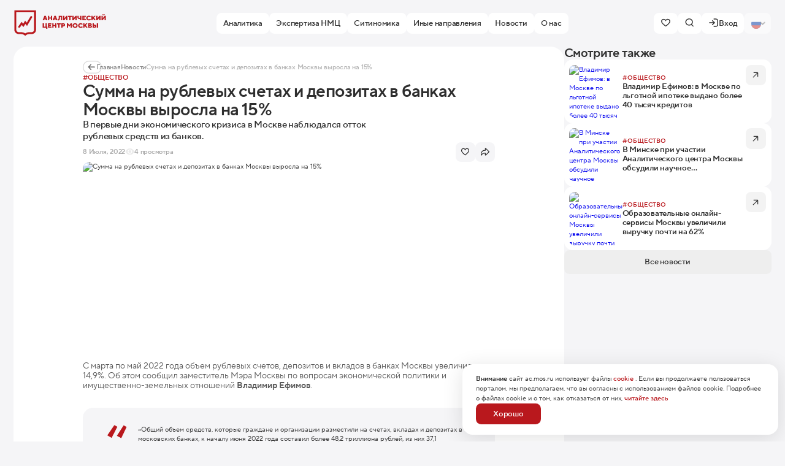

--- FILE ---
content_type: text/html;charset=utf-8
request_url: https://ac.mos.ru/news/2675/
body_size: 60552
content:
<!DOCTYPE html><html><head><meta charset="utf-8">
<meta name="viewport" content="width=device-width, initial-scale=1, maximum-scale=1">
<link rel="stylesheet" href="https://api.ac.mos.ru/template/css/13__dashboard.css">
<link rel="stylesheet" href="https://api.ac.mos.ru/template/core/organism/popup/__popup.css">
<link rel="stylesheet" href="https://api.ac.mos.ru/template/css/svg.css">
<title>Сумма на рублевых счетах и депозитах в банках Москвы выросла на 15%</title>
<style>@font-face{font-display:swap;font-family:TT-Moscow-Economy;font-style:normal;font-weight:600;src:url("/fonts/TT Moscow Economy DemiBold.ttf") format("truetype")}@font-face{font-display:swap;font-family:TT-Moscow-Economy;font-style:normal;font-weight:500;src:url("/fonts/TT Moscow Economy Medium.ttf") format("truetype")}@font-face{font-display:swap;font-family:TT-Moscow-Economy;font-style:normal;font-weight:400;src:url("/fonts/TT Moscow Economy Regular.ttf") format("truetype")}@font-face{font-display:swap;font-family:Golos Text;font-style:normal;font-weight:600;src:url(/fonts/GolosText-SemiBold.ttf) format("truetype")}@font-face{font-display:swap;font-family:Golos Text;font-style:normal;font-weight:400;src:url(/fonts/GolosText-Regular.ttf) format("truetype")}:root{--transition-duration:6s;--transition-timing-function:cubic-bezier(.08,.46,.27,.41)}*{background-repeat:no-repeat;box-sizing:border-box;font-family:TT-Moscow-Economy,Arial,Helvetica,sans-serif}body,html{background-color:var(--color__background);color:var(--color__dark);font-size:calc(.125vw + 13.6px);font-weight:400;margin:0;padding:0;-webkit-font-smoothing:antialiased;height:100%;min-height:100dvh}#__nuxt{display:flex;flex-direction:column}main{flex:1 0 auto;min-height:17rem;position:relative}.js-no-scroll{overflow:hidden}body.js-no-scroll{overflow:hidden;overflow-x:hidden;width:100%}body.js-no-scroll,body.js-no-scroll .fixed-element,body.js-no-scroll .header{padding-right:var(--scrollbar-width,0)}.nuxt-icon{backface-visibility:hidden}.nuxt-icon.nuxt-icon--stroke,.nuxt-icon.nuxt-icon--stroke *{stroke:currentColor!important}.nuxt-icon.--icon{display:flex}.nuxt-icon.--icon svg{margin-bottom:0}.nuxt-icon.--unset svg{height:unset;margin-bottom:unset;vertical-align:unset;width:unset}.nuxt-icon.--stroke path,.nuxt-icon.--stroke rect{fill:none!important}ol,ul{list-style:none;padding:0}h1,h2,h3,ol,p,ul{margin:0}.center-wrap{box-sizing:content-box;display:block;height:100%;margin:0 auto;max-width:107.75rem;position:relative;width:100%}.page__background{max-width:55.25rem;pointer-events:none;position:absolute;right:0;top:0;width:100%}.page__background-picture{padding-bottom:83.93%}.--calendar-icon{background-image:url("data:image/svg+xml;charset=utf-8,%3Csvg xmlns='http://www.w3.org/2000/svg' width='16' height='17' fill='none' viewBox='0 0 16 17'%3E%3Cpath fill='%232e2e2e' fill-opacity='.24' d='M0 7.067v6A3.337 3.337 0 0 0 3.333 16.4h9.334A3.337 3.337 0 0 0 16 13.067v-6zm0-1.334v-.666a3.337 3.337 0 0 1 3.333-3.334H4v-.666a.667.667 0 0 1 1.333 0v.666h5.334v-.666a.667.667 0 0 1 1.333 0v.666h.667A3.337 3.337 0 0 1 16 5.067v.666z'/%3E%3C/svg%3E");background-position:50%;background-repeat:no-repeat;background-size:contain;height:1rem;width:1rem}.type-editor a{color:var(--color__fill-1);font-weight:500;text-decoration:none;transition:all .24s}.type-editor a:hover{color:var(--color__fill-1-h)}.page__head{align-items:center;display:flex;justify-content:space-between}.page__mobile-filter-btn{display:none!important}.page__mobile-filter-btn.ui-button{align-items:center;background:#e4e5e7;border-radius:2.25rem;display:flex;gap:.5rem;height:2.5rem;justify-content:center;padding:0 .875rem;width:3.625rem}.page__mobile-filter-btn.ui-button svg{margin:0!important;width:1.5rem}.mob-show{display:none!important}@media screen and (max-width:1800px){body,html{font-size:calc(.125vw + 12.6px)}}@media screen and (max-width:1680px){body,html{font-size:14px}.center-wrap{box-sizing:border-box;max-width:100%;padding-left:2rem;padding-right:2rem}.center-wrap .center-wrap{overflow:hidden;padding-left:0;padding-right:0}}@media screen and (max-width:1572px){.large-wrap{box-sizing:border-box}}@media screen and (max-width:1440px){body,html{font-size:calc(.125vw + 11.6px)}}@media screen and (max-width:1359px){body,html{font-size:calc(.125vw + 10.6px)}}@media screen and (max-width:1280px){body,html{font-size:calc(.125vw + 9.6px)}}@media screen and (max-width:1199px){body,html{font-size:calc(.125vw + 8.6px)}}@media screen and (max-width:1024px){body,html{font-size:1.5vw}.mob-hide{display:none!important}.mob-show{display:block!important}.page__mobile-filter-btn{display:flex!important}.page-list__sidebar{max-width:100%!important;width:100%!important}.page__subtitle br{display:none}.page__subtitle{font-size:1.25rem;line-height:130%}.mob-scroll{display:flex!important;flex-direction:row!important;flex-wrap:nowrap!important;gap:.25rem!important;margin-left:-1.5rem;margin-right:-1.5rem;overflow:hidden;overflow-x:scroll;padding-left:1.5rem;padding-right:1.5rem;width:calc(100% + 3rem)!important}.mob-scroll::-webkit-scrollbar{height:0;width:0}.center-wrap{padding:0 2rem;width:100%}}@media screen and (max-width:991px){main{overflow-x:hidden}.center-wrap{padding:0 1rem;width:100%}.center-wrap .center-wrap{padding:0}}@media screen and (max-width:868px){body,html{font-size:1.55vw}}@media screen and (max-width:768px){body,html{font-size:1.8vw}}@media screen and (max-width:640px){body,html{font-size:2vw}.page__subtitle{font-size:1.125rem!important;line-height:130%!important}}@media screen and (max-width:500px){body,html{font-size:3vw}}@media screen and (max-width:468px){body,html{font-size:3.5vw}}.flex{align-items:flex-start;display:flex;display:-webkit-flex;flex-direction:row;flex-wrap:wrap;-webkit-box-align:start;-ms-flex-align:start}.--just-start,.flex{justify-content:flex-start;-webkit-box-pack:start;-ms-flex-pack:start}.--just-end{justify-content:flex-end;-webkit-box-pack:end;-ms-flex-pack:end}.--just-center{justify-content:center;-webkit-box-pack:center;-ms-flex-pack:center}.--just-space{justify-content:space-between;-webkit-box-pack:justify;-ms-flex-pack:justify}.--align-stretch{align-items:stretch}.--align-start{align-items:flex-start;-webkit-box-align:start;-ms-flex-align:start}.--align-end{align-items:flex-end;-webkit-box-align:end;-ms-flex-align:end}.--align-center{align-items:center;-webkit-box-align:center;-ms-flex-align:center}.--direction-column{flex-direction:column}.grid,.grid-row{display:grid}.grid-row{grid-template-columns:repeat(12,1fr);grid-gap:.25rem}.--column-1{grid-column:span 1}.--column-2{grid-column:span 2}.--column-3{grid-column:span 3}.--column-4{grid-column:span 4}.--column-5{grid-column:span 5}.--column-6{grid-column:span 6}.--column-7{grid-column:span 7}.--column-8{grid-column:span 8}.--column-9{grid-column:span 9}.--column-10{grid-column:span 10}.--column-11{grid-column:span 11}.--column-12{grid-column:span 12}.--gap-4{grid-gap:.25rem}.--gap-6{grid-gap:.375rem}.--gap-8{grid-gap:.5rem}.--gap-12{grid-gap:.75rem}.--gap-14{grid-gap:.875rem}.--gap-16{grid-gap:1rem}.--gap-18{grid-gap:1.125rem}.--gap-20{grid-gap:1.25rem}.--gap-24{grid-gap:1.5rem}.--gap-32{grid-gap:2rem}.--gap-40{grid-gap:2.5rem}.--gap-48{grid-gap:3rem}.--gap-56{grid-gap:3.5rem}.--gap-64{grid-gap:4rem}.--gap-72{grid-gap:4.5rem}.--gap-80{grid-gap:5rem}.--gap-88{grid-gap:5.5rem}.--gap-96{grid-gap:6rem}.--gap-104{grid-gap:6.5rem}.--temp-col-1{grid-template-columns:1fr}.--temp-col-2{grid-template-columns:1fr 1fr}.--temp-col-3{grid-template-columns:1fr 1fr 1fr}.--temp-col-4{grid-template-columns:1fr 1fr 1fr 1fr}.--temp-col-5{grid-template-columns:1fr 1fr 1fr 1fr 1fr}.--temp-col-6{grid-template-columns:1fr 1fr 1fr 1fr 1fr 1fr}.--temp-col-7{grid-template-columns:1fr 1fr 1fr 1fr 1fr 1fr 1fr}.--temp-col-8{grid-template-columns:1fr 1fr 1fr 1fr 1fr 1fr 1fr 1fr}:root{--color__dark:#2e2e2e;--color__white:#fff;--color__black:#000;--color__background:#f5f5f7;--color__error:#f52536;--color__success:green;--color__fill-1:#b9181d;--color__fill-2:#f3f3f3;--color__fill-3:#eee;--color__fill-4:#f6f7f7;--color__fill-4-new:#2e2e2e;--color__fill-1-h:#a11519;--color__fill-2-h:#edf1f5;--color__fill-3-h:#b9181d;--color__fill-4-h:#f1f4f7;--color__fill-1-a:#a81925;--color__fill-2-a:#edf1f5;--color__fill-3-a:#b9181d;--color__fill-4-a:#2e2e2e1a;--color__gray-1:#f5f5f9;--color__gray-2:#e4e5e7;--color__gray-3:#e7e7ea;--color__gray-4:#e5e5e7;--color__gray-5:#dfdfe1;--color__gray-6:#e6e6e8;--color__gray-7:#e8e8ea;--color__red-dark:#9b181d;--color__blue:#38609c;--color__border:#cccccca8;--color__text:#2e2e2e;--color__text-88:#2e2e2ee0;--color__text-80:#2e2e2ecc;--color__text-70:#2e2e2eb3;--color__text-64:#2e2e2ea3;--color__text-60:#2e2e2e99;--color__text-56:#2e2e2e8f;--color__text-50:#2e2e2e80;--color__text-48:#2e2e2e7a;--color__text-40:#2e2e2e66;--color__text-21:#2e2e2e36;--color__text-16:#2e2e2e29;--color__text-12:#2e2e2e1f;--color__text-10:#2e2e2e1a;--color__text-07:#2e2e2e12;--col-gutter:.25rem;--col-width:8.75rem}.cols{width:100%}.col.--auto{flex:1}.col.--1{max-width:var(--col-width);width:100%}.col.--2{max-width:calc(var(--col-width)*2 + var(--col-gutter));width:100%}.col.--3{max-width:calc(var(--col-width)*3 + var(--col-gutter)*2);width:100%}.col.--4{max-width:calc(var(--col-width)*4 + var(--col-gutter)*3);width:100%}.col.--5{max-width:calc(var(--col-width)*5 + var(--col-gutter)*4);width:100%}.col.--6{max-width:calc(var(--col-width)*6 + var(--col-gutter)*5);width:100%}.col.--7{max-width:calc(var(--col-width)*7 + var(--col-gutter)*6);width:100%}.col.--8{max-width:calc(var(--col-width)*8 + var(--col-gutter)*7);width:100%}.col.--9{max-width:calc(var(--col-width)*9 + var(--col-gutter)*8);width:100%}.col.--10{max-width:calc(var(--col-width)*10 + var(--col-gutter)*9);width:100%}.col.--11{max-width:calc(var(--col-width)*11 + var(--col-gutter)*10);width:100%}.col.--12{max-width:calc(var(--col-width)*12 + var(--col-gutter)*11);width:100%}.col.--13{max-width:calc(var(--col-width)*13 + var(--col-gutter)*12);width:100%}.col.--14{max-width:calc(var(--col-width)*14 + var(--col-gutter)*13);width:100%}.col.--15{max-width:calc(var(--col-width)*15 + var(--col-gutter)*14);width:100%}.col.--16{max-width:calc(var(--col-width)*16 + var(--col-gutter)*15);width:100%}@media screen and (max-width:1199px){.col.--1{max-width:var(--col-width);width:100%}.col.--2{max-width:calc(var(--col-width)*2 + var(--col-gutter));width:100%}.col.--3{max-width:calc(var(--col-width)*3 + var(--col-gutter)*2)}.col.--10,.col.--11,.col.--12,.col.--13,.col.--14,.col.--3,.col.--4,.col.--5,.col.--6,.col.--7,.col.--8,.col.--9{width:100%}.col.--15,.col.--16{max-width:100%;width:100%}}@media screen and (max-width:991px){.col.--1{max-width:var(--col-width)}.col.--1,.col.--10,.col.--11,.col.--12,.col.--2,.col.--3,.col.--4,.col.--5,.col.--6,.col.--7,.col.--8,.col.--9{width:100%}}@media screen and (max-width:640px){.col.--10,.col.--11,.col.--12,.col.--13,.col.--14,.col.--15,.col.--8,.col.--9{width:100%}.col.--15{max-width:100%}.col.--16{width:100%}}.h1,h1{font-size:4rem;letter-spacing:-.08rem;line-height:100%}.h1,.h2,h1,h2{font-weight:600}.h2,h2{font-size:3rem;letter-spacing:-.06rem;line-height:3rem}.h3,h3{font-size:2rem;font-weight:600;line-height:2.5rem}.h4,h4{font-size:1.5rem;font-weight:500;line-height:2rem}.h5,h5{font-size:1.375rem;font-weight:600;line-height:130%}.type-editor .h1,.type-editor .h2,.type-editor .h3,.type-editor .h4,.type-editor .h5,.type-editor h1,.type-editor h2,.type-editor h3,.type-editor h4,.type-editor h5{margin-top:3rem}.type-editor .h1:first-child,.type-editor .h2:first-child,.type-editor .h3:first-child,.type-editor .h4:first-child,.type-editor .h5:first-child,.type-editor h1:first-child,.type-editor h2:first-child,.type-editor h3:first-child,.type-editor h4:first-child,.type-editor h5:first-child{margin-top:0}@media screen and (max-width:991px){.h1,h1{font-size:2.78rem;letter-spacing:-.055rem;line-height:2.93rem}.h1,.h2,h1,h2{font-weight:600}.h2,h2{font-size:2.5rem;letter-spacing:-.041rem;line-height:2.63rem}.h3,h3{font-size:1.46rem;line-height:normal}.type-editor .h1,.type-editor .h2,.type-editor .h3,.type-editor .h4,.type-editor .h5,.type-editor h1,.type-editor h2,.type-editor h3,.type-editor h4,.type-editor h5{margin-top:1.76rem}}.img{height:auto!important;max-width:100%}.img.--full-width{max-width:100%;width:100%}.img.--round{border-radius:1rem}.img.--round-min{border-radius:.5rem}.image-thumb,.image-thumb-wrap{position:relative;width:100%}.image-thumb{background-color:transparent;display:block}.--no-img{background-color:var(--color__background);background-image:url("data:image/svg+xml;charset=utf-8,%3Csvg xmlns='http://www.w3.org/2000/svg' width='800' height='800' viewBox='0 0 24 24'%3E%3Cpath d='m7.828 5-1-1H22v15.172l-1-1v-.69l-3.116-3.117-.395.296-.714-.714.854-.64a.5.5 0 0 1 .657.046L21 16.067V5zM3 20v-.519l2.947-2.947a1.5 1.5 0 0 0 .677.163 1.4 1.4 0 0 0 .997-.415l2.916-2.916-.706-.707-2.916 2.916a.474.474 0 0 1-.678-.048.503.503 0 0 0-.704.007L3 18.067V5.828l-1-1V21h16.172l-1-1zM17 8.5A1.5 1.5 0 1 1 15.5 7 1.5 1.5 0 0 1 17 8.5m-1 0a.5.5 0 1 0-.5.5.5.5 0 0 0 .5-.5m5.646 13.854.707-.707-20-20-.707.707z'/%3E%3Cpath fill='none' d='M0 0h24v24H0z'/%3E%3C/svg%3E");background-position:50%;background-size:3rem 3rem}.image-thumb.--100{padding-top:100%}.image-thumb.--56-25{padding-top:56.25%}.image-thumb img,.image-thumb picture{border-radius:inherit;display:block;height:100%!important;left:0;max-width:100%;-o-object-fit:cover;object-fit:cover;position:absolute;top:0;width:100%}@media screen and (max-width:640px){.img__wraper:after{display:none}}.mrg{margin:6.5rem auto}.mrg.--min{margin:5rem auto}.mrg.--top{margin-bottom:0;margin-top:6.5rem}.mrg.--bottom{margin-bottom:10rem;margin-top:0}.mrg.--min.--top{margin-bottom:0;margin-top:5rem}.mrg.--min.--bottom{margin-bottom:5rem;margin-top:0}.pdg{padding:6.5rem 0}.pdg.--min{padding:5rem 0}.pdg.--top{padding-bottom:0;padding-top:6.5rem}.pdg.--bottom{padding-bottom:6.5rem;padding-top:0}.pdg.--min.--top{padding-bottom:0;padding-top:5rem}.pdg.--min.--bottom{padding-bottom:5rem;padding-top:0}.pdg-side{padding:0 5rem}.mb-0{margin-bottom:0!important}.mt-0{margin-top:0!important}.mr-0{margin-right:0!important}.ml-0{margin-left:0!important}.my-0{margin-bottom:0!important;margin-top:0!important}.mx-0{margin-left:0!important;margin-right:0!important}.mb-4{margin-bottom:.25rem!important}.mt-4{margin-top:.25rem!important}.mr-4{margin-right:.25rem!important}.ml-4{margin-left:.25rem!important}.my-4{margin-bottom:.25rem!important;margin-top:.25rem!important}.mx-4{margin-left:.25rem!important;margin-right:.25rem!important}.mb-6{margin-bottom:.25rem!important}.mt-6{margin-top:.375rem!important}.mr-6{margin-right:.375rem!important}.ml-6{margin-left:.375rem!important}.my-6{margin-bottom:.375rem!important;margin-top:.375rem!important}.mx-6{margin-left:.375rem!important;margin-right:.375rem!important}.mx-8{margin-left:.5rem!important;margin-right:.5rem!important}.my-8{margin-bottom:.5rem!important}.mt-8,.my-8{margin-top:.5rem!important}.mb-8{margin-bottom:.5rem!important}.ml-8{margin-left:.5rem!important}.mr-8{margin-right:.5rem!important}.mt-12{margin-top:.75rem!important}.mb-12{margin-bottom:.75rem!important}.ml-12{margin-left:.75rem!important}.mr-12,.mx-12{margin-right:.75rem!important}.mx-12{margin-left:.75rem!important}.my-12{margin-bottom:.75rem!important;margin-top:.75rem!important}.mt-14{margin-top:1rem!important}.mb-14{margin-bottom:.875rem!important}.ml-14{margin-left:.875rem!important}.mr-14,.mx-14{margin-right:.875rem!important}.mx-14{margin-left:.875rem!important}.my-14{margin-bottom:.875rem!important;margin-top:.875rem!important}.mt-16{margin-top:1rem!important}.mb-16{margin-bottom:1rem!important}.ml-16{margin-left:1rem!important}.mr-16,.mx-16{margin-right:1rem!important}.mx-16{margin-left:1rem!important}.my-16{margin-bottom:1rem!important;margin-top:1rem!important}.mt-18{margin-top:1.125rem!important}.mb-18{margin-bottom:1.125rem!important}.ml-18{margin-left:1.125rem!important}.mr-18,.mx-18{margin-right:1.125rem!important}.mx-18{margin-left:1.125rem!important}.my-18{margin-bottom:1.125rem!important;margin-top:1.125rem!important}.mt-20{margin-top:1.25rem!important}.mb-20{margin-bottom:1.25rem!important}.ml-20{margin-left:1.25rem!important}.mr-20,.mx-20{margin-right:1.25rem!important}.mx-20{margin-left:1.25rem!important}.my-20{margin-bottom:1.25rem!important;margin-top:1.25rem!important}.mx-24{margin-left:1.5rem!important;margin-right:1.5rem!important}.my-24{margin-bottom:1.5rem!important}.mt-24,.my-24{margin-top:1.5rem!important}.mb-24{margin-bottom:1.5rem!important}.ml-24{margin-left:1.5rem!important}.mr-24{margin-right:1.5rem!important}.mx-32{margin-left:2rem!important;margin-right:2rem!important}.my-32{margin-top:2rem!important}.mb-32,.my-32{margin-bottom:2rem!important}.mt-32{margin-top:2rem!important}.ml-32{margin-left:2rem!important}.mr-32{margin-right:2rem!important}.mx-40{margin-left:2.5rem!important;margin-right:2.5rem!important}.my-40{margin-top:2.5rem!important}.mb-40,.my-40{margin-bottom:2.5rem!important}.mt-40{margin-top:2.5rem!important}.ml-40{margin-left:2.5rem!important}.mr-40{margin-right:2.5rem!important}.mx-48{margin-left:3rem!important;margin-right:3rem!important}.my-48{margin-top:3rem!important}.mb-48,.my-48{margin-bottom:3rem!important}.mt-48{margin-top:3rem!important}.ml-48{margin-left:3rem!important}.mr-48{margin-right:3rem!important}.mx-56{margin-left:3.5rem!important;margin-right:3.5rem!important}.my-56{margin-top:3.5rem!important}.mb-56,.my-56{margin-bottom:3.5rem!important}.mt-56{margin-top:3.5rem!important}.ml-56{margin-left:3.5rem!important}.mr-56{margin-right:3.5rem!important}.mx-64{margin-left:4rem!important;margin-right:4rem!important}.my-64{margin-top:4rem!important}.mb-64,.my-64{margin-bottom:4rem!important}.mt-64{margin-top:4rem!important}.ml-64{margin-left:4rem!important}.mr-64{margin-right:4rem!important}.mx-72{margin-left:4.5rem!important;margin-right:4.5rem!important}.my-72{margin-top:4.5rem!important}.mb-72,.my-72{margin-bottom:4.5rem!important}.mt-72{margin-top:4.5rem!important}.ml-72{margin-left:4.5rem!important}.mr-72{margin-right:4.5rem!important}.mx-80{margin-left:5rem!important;margin-right:5rem!important}.my-80{margin-top:5rem!important}.mb-80,.my-80{margin-bottom:5rem!important}.mt-80{margin-top:5rem!important}.ml-80{margin-left:5rem!important}.mr-80{margin-right:5rem!important}.mx-88{margin-left:5.5rem!important;margin-right:5.5rem!important}.my-88{margin-top:5.5rem!important}.mb-88,.my-88{margin-bottom:5.5rem!important}.mt-88{margin-top:5.5rem!important}.ml-88{margin-left:5.5rem!important}.mr-88{margin-right:5.5rem!important}.mx-96{margin-left:6rem!important;margin-right:6rem!important}.my-96{margin-top:6rem!important}.mb-96,.my-96{margin-bottom:6rem!important}.mt-96{margin-top:6rem!important}.ml-96{margin-left:6rem!important}.mr-96{margin-right:6rem!important}.mx-104{margin-left:6.5rem!important;margin-right:6.5rem!important}.my-104{margin-top:6.5rem!important}.mb-104,.my-104{margin-bottom:6.5rem!important}.mt-104{margin-top:6.5rem!important}.ml-104{margin-left:6.5rem!important}.mr-104,.mx-112{margin-right:6.5rem!important}.mx-112{margin-left:6.5rem!important}.my-112{margin-top:6.5rem!important}.mb-112,.my-112{margin-bottom:6.5rem!important}.mt-112{margin-top:6.5rem!important}.ml-112{margin-left:6.5rem!important}.mr-112{margin-right:6.5rem!important}.mx-124{margin-left:7.75rem!important;margin-right:7.75rem!important}.my-124{margin-top:7.75rem!important}.mb-124,.my-124{margin-bottom:7.75rem!important}.mt-124{margin-top:7.75rem!important}.ml-124{margin-left:7.75rem!important}.mr-124{margin-right:7.75rem!important}.mx-128{margin-left:8rem!important;margin-right:8rem!important}.my-128{margin-top:8rem!important}.mb-128,.my-128{margin-bottom:8rem!important}.mt-128{margin-top:8rem!important}.ml-128{margin-left:8rem!important}.mr-128{margin-right:8rem!important}.pb-0{padding-bottom:0!important}.pt-0{padding-top:0!important}.pr-0{padding-right:0!important}.pl-0{padding-left:0!important}.py-0{padding-bottom:0!important;padding-top:0!important}.px-0{padding-left:0!important;padding-right:0!important}.pb-4{padding-bottom:.25rem!important}.pt-4{padding-top:.25rem!important}.pr-4{padding-right:.25rem!important}.pl-4{padding-left:.25rem!important}.py-4{padding-bottom:.25rem!important;padding-top:.25rem!important}.px-4{padding-left:.25rem!important;padding-right:.25rem!important}.pb-6{padding-bottom:.375rem!important}.pt-6{padding-top:.375rem!important}.pr-6{padding-right:.375rem!important}.pl-6{padding-left:.375rem!important}.py-6{padding-bottom:.375rem!important;padding-top:.375rem!important}.px-6{padding-left:.375rem!important;padding-right:.375rem!important}.px-8{padding-left:.5rem!important;padding-right:.5rem!important}.py-8{padding-bottom:.5rem!important}.pt-8,.py-8{padding-top:.5rem!important}.pb-8{padding-bottom:.5rem!important}.pl-8{padding-left:.5rem!important}.pr-8{padding-right:.5rem!important}.pb-12{padding-bottom:.75rem!important}.pt-12{padding-top:.75rem!important}.pr-12{padding-right:.75rem!important}.pl-12{padding-left:.75rem!important}.py-12{padding-bottom:.75rem!important;padding-top:.75rem!important}.px-12{padding-left:.75rem!important;padding-right:.75rem!important}.pb-14{padding-bottom:.875rem!important}.pt-14{padding-top:.875rem!important}.pr-14{padding-right:.875rem!important}.pl-14{padding-left:.875rem!important}.py-14{padding-bottom:.875rem!important;padding-top:.875rem!important}.px-14{padding-left:.875rem!important;padding-right:.875rem!important}.px-16{padding-left:1rem!important;padding-right:1rem!important}.py-16{padding-bottom:1rem!important}.pt-16,.py-16{padding-top:1rem!important}.pb-16{padding-bottom:1rem!important}.pl-16{padding-left:1rem!important}.pr-16{padding-right:1rem!important}.pb-18{padding-bottom:1.125rem!important}.pt-18{padding-top:1.125rem!important}.pr-18{padding-right:1.125rem!important}.pl-18{padding-left:1.125rem!important}.py-18{padding-bottom:1.125rem!important;padding-top:1.125rem!important}.px-18{padding-left:1.125rem!important;padding-right:1.125rem!important}.pb-20{padding-bottom:1.25rem!important}.pt-20{padding-top:1.25rem!important}.pr-20{padding-right:1.25rem!important}.pl-20{padding-left:1.25rem!important}.py-20{padding-bottom:1.25rem!important;padding-top:1.25rem!important}.px-20{padding-left:1.25rem!important;padding-right:1.25rem!important}.px-24{padding-left:1.5rem!important;padding-right:1.5rem!important}.py-24{padding-bottom:1.5rem!important}.pt-24,.py-24{padding-top:1.5rem!important}.pb-24{padding-bottom:1.5rem!important}.pl-24{padding-left:1.5rem!important}.pr-24{padding-right:1.5rem!important}.px-32{padding-left:2rem!important;padding-right:2rem!important}.py-32{padding-top:2rem!important}.pb-32,.py-32{padding-bottom:2rem!important}.pt-32{padding-top:2rem!important}.pl-32{padding-left:2rem!important}.pr-32{padding-right:2rem!important}.px-40{padding-left:2.5rem!important;padding-right:2.5rem!important}.py-40{padding-top:2.5rem!important}.pb-40,.py-40{padding-bottom:2.5rem!important}.pt-40{padding-top:2.5rem!important}.pl-40{padding-left:2.5rem!important}.pr-40{padding-right:2.5rem!important}.px-48{padding-left:3rem!important;padding-right:3rem!important}.py-48{padding-top:3rem!important}.pb-48,.py-48{padding-bottom:3rem!important}.pt-48{padding-top:3rem!important}.pl-48{padding-left:3rem!important}.pr-48{padding-right:3rem!important}.px-56{padding-left:3.5rem!important;padding-right:3.5rem!important}.py-56{padding-top:3.5rem!important}.pb-56,.py-56{padding-bottom:3.5rem!important}.pt-56{padding-top:3.5rem!important}.pl-56{padding-left:3.5rem!important}.pr-56{padding-right:3.5rem!important}.px-64{padding-left:4rem!important;padding-right:4rem!important}.py-64{padding-top:4rem!important}.pb-64,.py-64{padding-bottom:4rem!important}.pt-64{padding-top:4rem!important}.pl-64{padding-left:4rem!important}.pr-64{padding-right:4rem!important}.px-72{padding-left:4.5rem!important;padding-right:4.5rem!important}.py-72{padding-top:4.5rem!important}.pb-72,.py-72{padding-bottom:4.5rem!important}.pt-72{padding-top:4.5rem!important}.pl-72{padding-left:4.5rem!important}.pr-72{padding-right:4.5rem!important}.px-80{padding-left:5rem!important;padding-right:5rem!important}.py-80{padding-top:5rem!important}.pb-80,.py-80{padding-bottom:5rem!important}.pt-80{padding-top:5rem!important}.pl-80{padding-left:5rem!important}.pr-80{padding-right:5rem!important}.px-88{padding-left:5.5rem!important;padding-right:5.5rem!important}.py-88{padding-top:5.5rem!important}.pb-88,.py-88{padding-bottom:5.5rem!important}.pt-88{padding-top:5.5rem!important}.pl-88{padding-left:5.5rem!important}.pr-88{padding-right:5.5rem!important}.px-96{padding-left:6rem!important;padding-right:6rem!important}.py-96{padding-top:6rem!important}.pb-96,.py-96{padding-bottom:6rem!important}.pt-96{padding-top:6rem!important}.pl-96{padding-left:6rem!important}.pr-96{padding-right:6rem!important}.px-104{padding-left:6.5rem!important;padding-right:6.5rem!important}.py-104{padding-top:6.5rem!important}.pb-104,.py-104{padding-bottom:6.5rem!important}.pt-104{padding-top:6.5rem!important}.pl-104{padding-left:6.5rem!important}.pr-104,.px-112{padding-right:6.5rem!important}.px-112{padding-left:6.5rem!important}.py-112{padding-top:6.5rem!important}.pb-112,.py-112{padding-bottom:6.5rem!important}.pt-112{padding-top:6.5rem!important}.pl-112{padding-left:6.5rem!important}.pr-112{padding-right:6.5rem!important}.px-128{padding-left:8rem!important;padding-right:8rem!important}.py-128{padding-top:8rem!important}.pb-128,.py-128{padding-bottom:8rem!important}.pt-128{padding-top:8rem!important}.pl-128{padding-left:8rem!important}.pr-128{padding-right:8rem!important}@media screen and (max-width:991px){.pt-16{padding-top:.88rem!important}.pb-16{padding-bottom:.88rem!important}.mt-16{margin-top:.88rem!important}.mb-16{margin-bottom:.88rem!important}.ml-16{margin-left:.88rem!important}.mr-16{margin-right:.88rem!important}}@media screen and (max-width:640px){.mrg,.mrg.--min{margin:4rem auto}.mrg.--top{margin-bottom:0;margin-top:4rem}.mrg.--bottom{margin-bottom:4rem;margin-top:0}.mrg.--min.--top{margin-bottom:0;margin-top:3rem}.mrg.--min.--bottom{margin-bottom:3rem;margin-top:0}.pdg{padding:4rem 0}.pdg.--min{padding:3rem 0}.pdg.--top{padding-bottom:0;padding-top:4rem}.pdg.--bottom{padding-bottom:4rem;padding-top:0}.pdg.--min.--top{padding-bottom:0;padding-top:3rem}.pdg.--min.--bottom{padding-bottom:3rem;padding-top:0}.pdg-side{padding:0 3rem}}.type-editor p{margin:1.5rem auto}p b{font-weight:700}.p.--xl,p.--xl{font-size:1.25rem;line-height:1.75rem}.p.--l,p.--l{font-size:1.125rem;line-height:1.5rem}.--p,p{font-size:1rem;line-height:1.5rem}p{color:#2e2e2ecc}p.h1,p.h2,p.h3,p.h4,p.h5{color:var(--color__dark)}.p.--m,p.--m{font-size:.875rem;line-height:1.25rem}p.--m{color:var(--color__dark)}.p.--s,p.--s{font-size:.75rem;line-height:1rem}p.--s{color:var(--color__dark)}.p.--xs,p.--xs{font-size:.75rem;line-height:1rem}p.--xs{color:var(--color__dark)}.opacity-80{opacity:.8}@media screen and (max-width:991px){.p.--xl,p.--xl{font-size:1.17rem;line-height:130%}}.link{text-decoration:none;transition:all .24s ease}.link:active{opacity:.4}.link.--color-1{color:var(--color__fill-1)}.link.--color-1:hover{color:var(--color__fill-1-h)}.link.--color-dark{color:var(--color__dark)}.link.--color-dark:hover{color:var(--color__fill-1)}.link.--color-2{color:var(--color__fill-2)}.link.--color-2:hover{color:var(--color__fill-1)}.link.--color-white{color:var(--color__white);opacity:.64}.link.--color-white:hover{color:var(--color__white);opacity:1}.type-editor ol{padding-left:1rem}.type-editor ol li{list-style-type:decimal;padding-left:1rem}.type-editor ol li,.type-editor ul li{color:var(--color__text);font-size:1rem;line-height:1.25rem;margin:.5rem 0;position:relative}.type-editor ul li{padding-left:2rem}.type-editor ul li:after{background-color:var(--color__fill-1);background-size:.75rem;border-radius:.5rem;content:"";height:.5rem;left:0;position:absolute;top:5px;width:.5rem}.type-editor ul.--check li:after{background-position:center .2rem;background-repeat:no-repeat;background-size:1rem;border-radius:1.5rem;height:1.5rem;top:-.15rem;width:1.5rem}.type-editor ul.--black li:after{background-color:var(--color__dark)}.type-editor ul.--check li{margin:1.25rem 0;padding-left:2.5rem}.type-editor ul.--check li:after{background-image:url("data:image/svg+xml;charset=utf-8,%3Csvg xmlns='http://www.w3.org/2000/svg' width='20' height='19' fill='none' viewBox='0 0 20 19'%3E%3Cpath stroke='%23fff' stroke-width='4' d='M18 5.333 7.333 16 2 10.667'/%3E%3C/svg%3E")}.type-editor ul.--connections li{margin:1.5rem 0}.type-editor ul.--connections li:after{background-color:var(--color__white);border-radius:50%;box-shadow:inset 0 0 0 .45rem var(--color__fill-1);height:1.5rem;left:-.5rem;top:-.15rem;width:1.5rem}.type-editor ul.--warning li:after{background-image:url("data:image/svg+xml;charset=utf8,%3Csvg width='6' height='20' viewBox='0 0 6 20' fill='none' xmlns='http://www.w3.org/2000/svg'%3E%3Cpath d='M0.533125 0.666687H5.49313L4.66646 12.8534H1.35979L0.533125 0.666687ZM3.01313 19.5467C2.28424 19.5467 1.6709 19.3156 1.17313 18.8534C0.693125 18.3734 0.453125 17.7956 0.453125 17.12C0.453125 16.4445 0.693125 15.8845 1.17313 15.44C1.65313 14.9778 2.26646 14.7467 3.01313 14.7467C3.75979 14.7467 4.37313 14.9778 4.85313 15.44C5.33313 15.8845 5.57313 16.4445 5.57313 17.12C5.57313 17.7956 5.32424 18.3734 4.82646 18.8534C4.34646 19.3156 3.74201 19.5467 3.01313 19.5467Z' fill='white'/%3E%3C/svg%3E");background-size:auto 1.125rem}.type-editor ul.--connections li:before{background-color:var(--color__fill-1);content:"";display:block;height:calc(100% + 1rem);left:.25rem;position:absolute;top:.5rem;transform:translate(-50%);width:2px}.type-editor ul.--connections li:last-child:before{display:none}.scroll{-webkit-overflow-scrolling:touch;scrollbar-gutter:stable}.scroll::-webkit-scrollbar{height:.25rem;width:.25rem}.scroll::-webkit-scrollbar-track{background:var(--color__background);border-radius:.5rem!important}.scroll.--trasperent-track::-webkit-scrollbar-track{background:transparent;border-radius:.5rem!important}.scroll::-webkit-scrollbar-thumb{background:var(--color__dark);border-radius:.25rem}.scroll::-webkit-scrollbar-thumb:hover{background:var(--color__fill-1-h)}.scroll.--left{direction:rtl}.scroll.--left>*{direction:ltr}@-moz-document url-prefix(){.scroll{scrollbar-color:var(--color__dark) var(--color__background);scrollbar-width:thin}}.slider,.slider .swiper-container{position:relative}.slider__btn.ui-button{font-size:1rem;height:4em;padding:0;width:4em}.slider__btn svg{width:1.5rem!important}.slider__btn.swiper-button-next,.slider__btn.swiper-button-prev{top:calc(50% - 1.25em)}.slider__btn.swiper-button-next.swiper-button-disabled,.slider__btn.swiper-button-prev.swiper-button-disabled{background-color:transparent!important;box-shadow:inset 0 0 0 2px #ccccccfa;opacity:.32}.slider__btn.swiper-button-prev{left:-.625em;margin-top:0}.slider__btn.swiper-button-next{margin-top:0;right:-.625em}.slider__btn.swiper-button-next:after,.slider__btn.swiper-button-prev:after,.swiper-rtl .slider__btn.swiper-button-next:after,.swiper-rtl .slider__btn.swiper-button-prev:after{content:none}.slider .swiper-pagination-bullet{background-color:#dfe0e2;border-radius:.5rem;height:.5rem;opacity:1;transition:width .24s ease-in-out,background-color .24s ease-in-out;width:.5rem}.slider .swiper-pagination-bullet-active{background-color:var(--color__fill-1);width:3.75rem}.slider.is-autoplay .swiper-pagination-bullet-active{background-color:#dfe0e2}@media screen and (max-width:1680px){.slider__btn.swiper-button-next,.slider__btn.swiper-button-prev{top:calc(55% - 1.25em)}}@media screen and (max-width:1199px){.slider__btn.swiper-button-next,.slider__btn.swiper-button-prev{top:calc(58% - 1.25em)}}.type-editor blockquote{background-color:var(--color__background);border-left:6px solid var(--color__fill-1);margin:2.5rem auto;padding:2.5rem 3.5rem;position:relative}.type-editor blockquote.--max-width{width:100%}.type-editor blockquote p{margin:0!important;max-width:100%}.type-editor blockquote.--citation{background-color:var(--color__background);border-left:0;border-radius:1.5rem;padding-left:8rem}.type-editor blockquote.--citation:after{background-image:url("data:image/svg+xml;charset=utf-8,%3Csvg xmlns='http://www.w3.org/2000/svg' width='48' height='33' fill='none' viewBox='0 0 48 33'%3E%3Cpath fill='%23b9181d' d='M24.52 4.507 10.528 31.76 0 25.523 17.178.44zm22.718.406L34.078 32.44l-10.667-5.83L39.896.98z'/%3E%3C/svg%3E");background-position:50%;background-repeat:no-repeat;background-size:contain;content:"";display:flex;height:2rem;left:3.5rem;position:absolute;top:2.5rem;width:3rem}.type-editor blockquote.--warning{background-color:#ff00000a;border-color:#ff4545;color:#ff4545}.type-editor blockquote.--min{border-left-width:.25rem;padding:1.5rem}@media screen and (max-width:991px){.type-editor blockquote{padding:2rem!important}.type-editor blockquote.--citation:after{height:2rem;left:2rem;top:1rem;width:2rem}.type-editor blockquote.--citation{text-indent:3rem}}.steps{margin:3rem auto}.steps__step{align-items:stretch;margin:0 auto;width:100%}.steps__numb,.steps__numb div{position:relative;width:3.5rem}.steps__numb div{align-items:center;background-color:var(--color__fill-1);border-radius:3.5rem;color:#fff;display:flex;font-size:1.5rem;font-weight:700;height:3.5rem;justify-content:center;z-index:2}.steps__numb:after{background:var(--color__fill-1);content:"";height:100%;left:1.625rem;position:absolute;top:3.5px;width:.25rem;z-index:0}.steps__desc{flex:1;padding-bottom:1.5rem;padding-left:2.5rem}.steps__desc h2:first-child,.steps__desc h3:first-child,.steps__desc h4:first-child,.steps__desc h5:first-child,.steps__desc p:first-child{margin-bottom:1.5rem;margin-top:.75rem!important}.steps__step:last-child .steps__numb:after{display:none}.step__step:last-child .steps__desc{padding-bottom:0}.type-editor .steps:last-child{margin-bottom:0}@media screen and (max-width:640px){.steps__desc{padding-left:1.5rem}}.type-editor .r-table{margin:48px auto 24px;width:100%}.type-editor .r-table table{border-spacing:0}.type-editor .r-table table tr{font-size:1rem;transition:all .24s ease}.type-editor .r-table table th{text-align:left}.type-editor table{border:1px solid #dedede;overflow:hidden;width:100%}.type-editor table tr th{background:var(--color__fill-1);color:var(--color__white);font-weight:700;padding:1.5rem 1rem}.type-editor table tr td,.type-editor table tr th{border-bottom:1px solid rgba(0,0,0,.12);border-right:1px solid rgba(0,0,0,.12)}.type-editor table tr td{padding:1.5rem}.type-editor .r-table table .--center{text-align:center}.type-editor table tr:nth-child(2n-1){background-color:var(--color__gray-1)}.type-editor .r-table{margin:3rem auto 1.5rem;max-width:100%}.type-editor table tr:last-child td{border-bottom:0}.type-editor table tr td:last-child{border-right:0}.type-editor table tr:hover{background-color:var(--color__gray-2);box-shadow:inset .4rem 0 0 0 var(--color__fill-1)}.type-editor table tr th:last-child{border-right:none}.type-editor .r-table.--max-width{padding:0 4rem}@media screen and (max-width:991px){.type-editor .r-table{overflow-x:scroll}.type-editor table{border:1px solid #dedede;min-width:64rem;width:100%}}</style>
<style>:root{--f-spinner-width:36px;--f-spinner-height:36px;--f-spinner-color-1:rgba(0,0,0,.1);--f-spinner-color-2:rgba(17,24,28,.8);--f-spinner-stroke:2.75}.f-spinner{height:var(--f-spinner-height);margin:auto;padding:0;width:var(--f-spinner-width)}.f-spinner svg{animation:f-spinner-rotate 2s linear infinite;height:100%;vertical-align:top;width:100%}.f-spinner svg *{stroke-width:var(--f-spinner-stroke);fill:none}.f-spinner svg :first-child{stroke:var(--f-spinner-color-1)}.f-spinner svg :last-child{stroke:var(--f-spinner-color-2);animation:f-spinner-dash 2s ease-in-out infinite}@keyframes f-spinner-rotate{to{transform:rotate(1turn)}}@keyframes f-spinner-dash{0%{stroke-dasharray:1,150;stroke-dashoffset:0}50%{stroke-dasharray:90,150;stroke-dashoffset:-35}to{stroke-dasharray:90,150;stroke-dashoffset:-124}}.f-throwOutUp{animation:var(--f-throw-out-duration,.175s) ease-out both f-throwOutUp}.f-throwOutDown{animation:var(--f-throw-out-duration,.175s) ease-out both f-throwOutDown}@keyframes f-throwOutUp{to{opacity:0;transform:translate3d(0,calc(var(--f-throw-out-distance, 150px)*-1),0)}}@keyframes f-throwOutDown{to{opacity:0;transform:translate3d(0,var(--f-throw-out-distance,150px),0)}}.f-zoomInUp{animation:var(--f-transition-duration,.2s) ease .1s both f-zoomInUp}.f-zoomOutDown{animation:var(--f-transition-duration,.2s) ease both f-zoomOutDown}@keyframes f-zoomInUp{0%{opacity:0;transform:scale(.975) translate3d(0,16px,0)}to{opacity:1;transform:scale(1) translateZ(0)}}@keyframes f-zoomOutDown{to{opacity:0;transform:scale(.975) translate3d(0,16px,0)}}.f-fadeIn{animation:var(--f-transition-duration,.2s) var(--f-transition-easing,ease) var(--f-transition-delay,0s) both f-fadeIn;z-index:2}.f-fadeOut{animation:var(--f-transition-duration,.2s) var(--f-transition-easing,ease) var(--f-transition-delay,0s) both f-fadeOut;z-index:1}@keyframes f-fadeIn{0%{opacity:0}to{opacity:1}}@keyframes f-fadeOut{to{opacity:0}}.f-fadeFastIn{animation:var(--f-transition-duration,.2s) ease-out both f-fadeFastIn;z-index:2}.f-fadeFastOut{animation:var(--f-transition-duration,.1s) ease-out both f-fadeFastOut;z-index:2}@keyframes f-fadeFastIn{0%{opacity:.75}to{opacity:1}}@keyframes f-fadeFastOut{to{opacity:0}}.f-fadeSlowIn{animation:var(--f-transition-duration,.5s) ease both f-fadeSlowIn;z-index:2}.f-fadeSlowOut{animation:var(--f-transition-duration,.5s) ease both f-fadeSlowOut;z-index:1}@keyframes f-fadeSlowIn{0%{opacity:0}to{opacity:1}}@keyframes f-fadeSlowOut{to{opacity:0}}.f-crossfadeIn{animation:var(--f-transition-duration,.2s) ease-out both f-crossfadeIn;z-index:2}.f-crossfadeOut{animation:calc(var(--f-transition-duration, .2s)*.5) linear .1s both f-crossfadeOut;z-index:1}@keyframes f-crossfadeIn{0%{opacity:0}to{opacity:1}}@keyframes f-crossfadeOut{to{opacity:0}}.f-slideIn.from-next{animation:var(--f-transition-duration,.85s) cubic-bezier(.16,1,.3,1) f-slideInNext}.f-slideIn.from-prev{animation:var(--f-transition-duration,.85s) cubic-bezier(.16,1,.3,1) f-slideInPrev}.f-slideOut.to-next{animation:var(--f-transition-duration,.85s) cubic-bezier(.16,1,.3,1) f-slideOutNext}.f-slideOut.to-prev{animation:var(--f-transition-duration,.85s) cubic-bezier(.16,1,.3,1) f-slideOutPrev}@keyframes f-slideInPrev{0%{transform:translate(100%)}to{transform:translateZ(0)}}@keyframes f-slideInNext{0%{transform:translate(-100%)}to{transform:translateZ(0)}}@keyframes f-slideOutNext{to{transform:translate(-100%)}}@keyframes f-slideOutPrev{to{transform:translate(100%)}}.f-classicIn.from-next{animation:var(--f-transition-duration,.85s) cubic-bezier(.16,1,.3,1) f-classicInNext;z-index:2}.f-classicIn.from-prev{animation:var(--f-transition-duration,.85s) cubic-bezier(.16,1,.3,1) f-classicInPrev;z-index:2}.f-classicOut.to-next{animation:var(--f-transition-duration,.85s) cubic-bezier(.16,1,.3,1) f-classicOutNext;z-index:1}.f-classicOut.to-prev{animation:var(--f-transition-duration,.85s) cubic-bezier(.16,1,.3,1) f-classicOutPrev;z-index:1}@keyframes f-classicInNext{0%{opacity:0;transform:translate(-75px)}to{opacity:1;transform:translateZ(0)}}@keyframes f-classicInPrev{0%{opacity:0;transform:translate(75px)}to{opacity:1;transform:translateZ(0)}}@keyframes f-classicOutNext{to{opacity:0;transform:translate(-75px)}}@keyframes f-classicOutPrev{to{opacity:0;transform:translate(75px)}}:root{--f-button-width:40px;--f-button-height:40px;--f-button-border:0;--f-button-border-radius:0;--f-button-color:#374151;--f-button-bg:#f8f8f8;--f-button-hover-bg:#e0e0e0;--f-button-active-bg:#d0d0d0;--f-button-shadow:none;--f-button-transition:all .15s ease;--f-button-transform:none;--f-button-svg-width:20px;--f-button-svg-height:20px;--f-button-svg-stroke-width:1.5;--f-button-svg-fill:none;--f-button-svg-filter:none;--f-button-svg-disabled-opacity:.65}.f-button{align-items:center;background:var(--f-button-bg);border:var(--f-button-border);border-radius:var(--f-button-border-radius);box-shadow:var(--f-button-shadow);box-sizing:content-box;color:var(--f-button-color);cursor:pointer;display:flex;height:var(--f-button-height);justify-content:center;margin:0;padding:0;pointer-events:all;position:relative;transition:var(--f-button-transition);width:var(--f-button-width)}@media (hover:hover){.f-button:hover:not([disabled]){background-color:var(--f-button-hover-bg);color:var(--f-button-hover-color)}}.f-button:active:not([disabled]){background-color:var(--f-button-active-bg)}.f-button:focus:not(:focus-visible){outline:none}.f-button:focus-visible{box-shadow:inset 0 0 0 var(--f-button-outline,2px) var(--f-button-outline-color,var(--f-button-color));outline:none}.f-button svg{height:var(--f-button-svg-height);width:var(--f-button-svg-width);fill:var(--f-button-svg-fill);stroke:currentColor;stroke-width:var(--f-button-svg-stroke-width);stroke-linecap:round;stroke-linejoin:round;filter:var(--f-button-svg-filter);pointer-events:none;transform:var(--f-button-transform);transition:opacity .15s ease}.f-button[disabled]{cursor:default}.f-button[disabled] svg{opacity:var(--f-button-svg-disabled-opacity)}.f-carousel__nav .f-button.is-next,.f-carousel__nav .f-button.is-prev,.fancybox__nav .f-button.is-next,.fancybox__nav .f-button.is-prev{position:absolute;z-index:1}.is-horizontal .f-carousel__nav .f-button.is-next,.is-horizontal .f-carousel__nav .f-button.is-prev,.is-horizontal .fancybox__nav .f-button.is-next,.is-horizontal .fancybox__nav .f-button.is-prev{top:50%;transform:translateY(-50%)}.is-horizontal .f-carousel__nav .f-button.is-prev,.is-horizontal .fancybox__nav .f-button.is-prev{left:var(--f-button-prev-pos)}.is-horizontal .f-carousel__nav .f-button.is-next,.is-horizontal .fancybox__nav .f-button.is-next{right:var(--f-button-next-pos)}.is-horizontal.is-rtl .f-carousel__nav .f-button.is-prev,.is-horizontal.is-rtl .fancybox__nav .f-button.is-prev{left:auto;right:var(--f-button-next-pos)}.is-horizontal.is-rtl .f-carousel__nav .f-button.is-next,.is-horizontal.is-rtl .fancybox__nav .f-button.is-next{left:var(--f-button-prev-pos);right:auto}.is-vertical .f-carousel__nav .f-button.is-next,.is-vertical .f-carousel__nav .f-button.is-prev,.is-vertical .fancybox__nav .f-button.is-next,.is-vertical .fancybox__nav .f-button.is-prev{left:50%;top:auto;transform:translate(-50%)}.is-vertical .f-carousel__nav .f-button.is-prev,.is-vertical .fancybox__nav .f-button.is-prev{top:var(--f-button-next-pos)}.is-vertical .f-carousel__nav .f-button.is-next,.is-vertical .fancybox__nav .f-button.is-next{bottom:var(--f-button-next-pos)}.is-vertical .f-carousel__nav .f-button.is-next svg,.is-vertical .f-carousel__nav .f-button.is-prev svg,.is-vertical .fancybox__nav .f-button.is-next svg,.is-vertical .fancybox__nav .f-button.is-prev svg{transform:rotate(90deg)}.f-carousel__nav .f-button:disabled,.fancybox__nav .f-button:disabled{pointer-events:none}html.with-fancybox{overflow:visible;scroll-behavior:auto;width:auto}html.with-fancybox body{touch-action:none}html.with-fancybox body.hide-scrollbar{margin-right:calc(var(--fancybox-body-margin, 0px) + var(--fancybox-scrollbar-compensate, 0px));overflow:hidden!important;overscroll-behavior-y:none;width:auto}.fancybox__container{--fancybox-color:#dbdbdb;--fancybox-hover-color:#fff;--fancybox-bg:rgba(24,24,27,.98);--fancybox-slide-gap:10px;--f-spinner-width:50px;--f-spinner-height:50px;--f-spinner-color-1:hsla(0,0%,100%,.1);--f-spinner-color-2:#bbb;--f-spinner-stroke:3.65;bottom:0;box-sizing:border-box;color:#f8f8f8;direction:ltr;display:flex;flex-direction:column;left:0;margin:0;padding:0;position:fixed;right:0;top:0;-webkit-tap-highlight-color:rgba(0,0,0,0);outline:none;overflow:visible;transform-origin:top left;z-index:var(--fancybox-zIndex,1050);-webkit-text-size-adjust:100%;-moz-text-size-adjust:none;text-size-adjust:100%;overscroll-behavior-y:contain}.fancybox__container *,.fancybox__container :after,.fancybox__container :before{box-sizing:inherit}.fancybox__container::backdrop{background-color:transparent}.fancybox__backdrop{background:var(--fancybox-bg);bottom:0;left:0;opacity:var(--fancybox-opacity,1);position:fixed;right:0;top:0;will-change:opacity;z-index:-1}.fancybox__carousel{box-sizing:border-box;flex:1;min-height:0;overflow-x:clip;overflow-y:visible;position:relative;z-index:10}.fancybox__viewport{height:100%;width:100%}.fancybox__viewport.is-draggable{cursor:move;cursor:grab}.fancybox__viewport.is-dragging{cursor:move;cursor:grabbing}.fancybox__track{display:flex;height:100%;margin:0 auto}.fancybox__slide{align-items:center;backface-visibility:hidden;display:flex;flex:0 0 auto;flex-direction:column;height:100%;margin:0 var(--fancybox-slide-gap) 0 0;overflow:auto;overscroll-behavior:contain;padding:4px;position:relative;transform:translateZ(0);width:100%}.fancybox__container:not(.is-compact) .fancybox__slide.has-close-btn{padding-top:40px}.fancybox__slide.has-html5video,.fancybox__slide.has-iframe,.fancybox__slide.has-image,.fancybox__slide.has-video{overflow:hidden}.fancybox__slide.has-image.is-animating,.fancybox__slide.has-image.is-selected{overflow:visible}.fancybox__slide:after,.fancybox__slide:before{content:"";flex:0 0 0;margin:auto}.fancybox__backdrop:empty,.fancybox__slide:empty,.fancybox__track:empty,.fancybox__viewport:empty{display:block}.fancybox__content{align-self:center;background:var(--fancybox-content-bg,#fff);border-radius:0;color:var(--fancybox-content-color,#374151);cursor:default;display:flex;flex-direction:column;margin:0;max-width:100%;padding:2rem;position:relative;z-index:20}.is-loading .fancybox__content{opacity:0}.is-draggable .fancybox__content{cursor:move;cursor:grab}.can-zoom_in .fancybox__content{cursor:zoom-in}.can-zoom_out .fancybox__content{cursor:zoom-out}.is-dragging .fancybox__content{cursor:move;cursor:grabbing}.fancybox__content [contenteditable],.fancybox__content [data-selectable]{cursor:auto}.fancybox__slide.has-image>.fancybox__content{backface-visibility:hidden;background:transparent;background-position:50%;background-repeat:no-repeat;background-size:contain;min-height:1px;padding:0;transform:translateZ(0);transition:none}.fancybox__slide.has-image>.fancybox__content>picture>img{height:auto;max-height:100%;width:100%}.is-animating .fancybox__content,.is-dragging .fancybox__content{will-change:transform,width,height}.fancybox-image{display:block;filter:blur(0);height:100%;margin:auto;min-height:0;-o-object-fit:contain;object-fit:contain;-webkit-user-select:none;-moz-user-select:none;user-select:none;width:100%}.fancybox__caption{align-self:center;color:var(--fancybox-color,currentColor);cursor:auto;flex-shrink:0;line-height:1.375;margin:0;max-width:100%;opacity:var(--fancybox-opacity,1);overflow-wrap:anywhere;padding:14px 0 4px;visibility:visible}.is-closing .fancybox__caption,.is-loading .fancybox__caption{opacity:0;visibility:hidden}.is-compact .fancybox__caption{padding-bottom:0}.f-button.is-close-btn{--f-button-svg-stroke-width:2;position:absolute;right:8px;top:0;z-index:40}.fancybox__content>.f-button.is-close-btn{--f-button-width:34px;--f-button-height:34px;--f-button-border-radius:4px;--f-button-color:var(--fancybox-color,#fff);--f-button-hover-color:var(--fancybox-color,#fff);--f-button-bg:transparent;--f-button-hover-bg:transparent;--f-button-active-bg:transparent;--f-button-svg-width:22px;--f-button-svg-height:22px;opacity:.75;position:absolute;right:0;top:-38px}.is-loading .fancybox__content>.f-button.is-close-btn,.is-zooming-out .fancybox__content>.f-button.is-close-btn{visibility:hidden}.fancybox__content>.f-button.is-close-btn:hover{opacity:1}.fancybox__footer{margin:0;padding:0;position:relative}.fancybox__footer .fancybox__caption{opacity:var(--fancybox-opacity,1);padding:24px;transition:all .25s ease;width:100%}.is-compact .fancybox__footer{background:#18181b80;bottom:0;left:0;position:absolute;right:0;z-index:20}.is-compact .fancybox__footer .fancybox__caption{padding:12px}.is-compact .fancybox__content>.f-button.is-close-btn{--f-button-border-radius:50%;--f-button-color:#fff;--f-button-hover-color:#fff;--f-button-outline-color:#000;--f-button-bg:rgba(0,0,0,.6);--f-button-active-bg:rgba(0,0,0,.6);--f-button-hover-bg:rgba(0,0,0,.6);--f-button-svg-width:18px;--f-button-svg-height:18px;--f-button-svg-filter:none;right:5px;top:5px}.fancybox__nav{--f-button-width:50px;--f-button-height:50px;--f-button-border:0;--f-button-border-radius:50%;--f-button-color:var(--fancybox-color);--f-button-hover-color:var(--fancybox-hover-color);--f-button-bg:transparent;--f-button-hover-bg:rgba(24,24,27,.3);--f-button-active-bg:rgba(24,24,27,.5);--f-button-shadow:none;--f-button-transition:all .15s ease;--f-button-transform:none;--f-button-svg-width:26px;--f-button-svg-height:26px;--f-button-svg-stroke-width:2.5;--f-button-svg-fill:none;--f-button-svg-filter:drop-shadow(1px 1px 1px rgba(24,24,27,.5));--f-button-svg-disabled-opacity:.65;--f-button-next-pos:1rem;--f-button-prev-pos:1rem;opacity:var(--fancybox-opacity,1)}.fancybox__nav .f-button:before{bottom:-30px;content:"";left:-20px;position:absolute;right:-20px;top:-30px;z-index:1}.is-idle .fancybox__nav,.is-idle.is-compact .fancybox__footer{animation:f-fadeOut .15s ease-out both}.is-idle.is-compact .fancybox__footer{pointer-events:none}.fancybox__slide>.f-spinner{cursor:pointer;left:50%;margin:var(--f-spinner-top,calc(var(--f-spinner-width)*-.5)) 0 0 var(--f-spinner-left,calc(var(--f-spinner-height)*-.5));position:absolute;top:50%;z-index:30}.fancybox-protected{bottom:0;right:0}.fancybox-ghost,.fancybox-protected{left:0;position:absolute;top:0;-webkit-user-select:none;-moz-user-select:none;user-select:none;z-index:40}.fancybox-ghost{height:100%;min-height:0;-o-object-fit:contain;object-fit:contain;pointer-events:none;width:100%}.fancybox-focus-guard{opacity:0;outline:none;pointer-events:none;position:fixed}.fancybox__container:not([aria-hidden]){opacity:0}.fancybox__container.is-animated[aria-hidden=false] .fancybox__carousel>:not(.fancybox__viewport),.fancybox__container.is-animated[aria-hidden=false] .fancybox__slide>:not(.fancybox__content),.fancybox__container.is-animated[aria-hidden=false]>:not(.fancybox__backdrop,.fancybox__carousel){animation:var(--f-interface-enter-duration,.25s) ease .1s backwards f-fadeIn}.fancybox__container.is-animated[aria-hidden=false] .fancybox__backdrop{animation:var(--f-backdrop-enter-duration,.35s) ease backwards f-fadeIn}.fancybox__container.is-animated[aria-hidden=true] .fancybox__carousel>:not(.fancybox__viewport),.fancybox__container.is-animated[aria-hidden=true] .fancybox__slide>:not(.fancybox__content),.fancybox__container.is-animated[aria-hidden=true]>:not(.fancybox__backdrop,.fancybox__carousel){animation:var(--f-interface-exit-duration,.15s) ease forwards f-fadeOut}.fancybox__container.is-animated[aria-hidden=true] .fancybox__backdrop{animation:var(--f-backdrop-exit-duration,.35s) ease forwards f-fadeOut}.has-html5video .fancybox__content,.has-iframe .fancybox__content,.has-map .fancybox__content,.has-pdf .fancybox__content,.has-vimeo .fancybox__content,.has-youtube .fancybox__content{flex-shrink:1;max-width:100%;min-height:1px;overflow:visible}.has-iframe .fancybox__content,.has-map .fancybox__content,.has-pdf .fancybox__content{height:90%;width:calc(100% - 120px)}.fancybox__container.is-compact .has-iframe .fancybox__content,.fancybox__container.is-compact .has-map .fancybox__content,.fancybox__container.is-compact .has-pdf .fancybox__content{height:100%;width:100%}.has-html5video .fancybox__content,.has-vimeo .fancybox__content,.has-youtube .fancybox__content{height:540px;max-height:100%;max-width:100%;width:960px}.has-html5video .fancybox__content,.has-map .fancybox__content,.has-pdf .fancybox__content,.has-vimeo .fancybox__content,.has-youtube .fancybox__content{background:#18181be6;color:#fff;padding:0}.has-map .fancybox__content{background:#e5e3df}.fancybox__html5video,.fancybox__iframe{background:transparent;border:0;display:block;height:100%;width:100%}.fancybox-placeholder{border:0!important;clip:rect(1px,1px,1px,1px)!important;clip-path:inset(50%)!important;height:1px!important;margin:-1px!important;overflow:hidden!important;padding:0!important;position:absolute!important;white-space:nowrap!important;width:1px!important}.f-carousel__thumbs{--f-thumb-width:96px;--f-thumb-height:72px;--f-thumb-outline:0;--f-thumb-outline-color:#5eb0ef;--f-thumb-opacity:1;--f-thumb-hover-opacity:1;--f-thumb-selected-opacity:1;--f-thumb-border-radius:2px;--f-thumb-offset:0px;--f-button-next-pos:0;--f-button-prev-pos:0}.f-carousel__thumbs.is-classic{--f-thumb-gap:8px;--f-thumb-opacity:.5;--f-thumb-hover-opacity:1;--f-thumb-selected-opacity:1}.f-carousel__thumbs.is-modern{--f-thumb-gap:4px;--f-thumb-extra-gap:16px;--f-thumb-clip-width:46px}.f-thumbs{flex:0 0 auto;margin:0;overflow:hidden;position:relative;-webkit-tap-highlight-color:rgba(0,0,0,0);perspective:1000px;transform:translateZ(0);-webkit-user-select:none;-moz-user-select:none;user-select:none}.f-thumbs .f-spinner{background-image:linear-gradient(#ebeff2,#e2e8f0);border-radius:2px;height:100%;left:0;position:absolute;top:0;width:100%;z-index:-1}.f-thumbs .f-spinner svg{display:none}.f-thumbs.is-vertical{height:100%}.f-thumbs__viewport{height:auto;overflow:hidden;transform:translateZ(0);width:100%}.f-thumbs__track{display:flex}.f-thumbs__slide{align-items:center;box-sizing:content-box;cursor:pointer;display:flex;flex:0 0 auto;height:var(--f-thumb-height);justify-content:center;margin:0;overflow:visible;padding:0;position:relative;width:var(--f-thumb-width)}.f-thumbs__slide.is-loading img{opacity:0}.is-classic .f-thumbs__viewport{height:100%}.is-modern .f-thumbs__track{width:-moz-max-content;width:max-content}.is-modern .f-thumbs__track:before{bottom:0;content:"";cursor:pointer;left:calc((var(--f-thumb-clip-width, 0))*-.5);position:absolute;top:0;width:calc(var(--width, 0)*1px + var(--f-thumb-clip-width, 0))}.is-modern .f-thumbs__slide{pointer-events:none;transform:translate3d(calc(var(--shift, 0)*-1px),0,0);transition:none;width:var(--f-thumb-clip-width)}.is-modern.is-resting .f-thumbs__slide{transition:transform .33s ease}.is-modern.is-resting .f-thumbs__slide__button{transition:clip-path .33s ease}.is-using-tab .is-modern .f-thumbs__slide:focus-within{filter:drop-shadow(-1px 0 0 var(--f-thumb-outline-color)) drop-shadow(2px 0 0 var(--f-thumb-outline-color)) drop-shadow(0 -1px 0 var(--f-thumb-outline-color)) drop-shadow(0 2px 0 var(--f-thumb-outline-color))}.f-thumbs__slide__button{-webkit-appearance:none;-moz-appearance:none;appearance:none;background:transparent;border:0;border-radius:var(--f-thumb-border-radius);cursor:pointer;height:100%;margin:0 -100%;opacity:var(--f-thumb-opacity);outline:none;overflow:hidden;padding:0;pointer-events:auto;position:relative;touch-action:manipulation;transition:opacity .2s ease;width:var(--f-thumb-width)}.f-thumbs__slide__button:hover{opacity:var(--f-thumb-hover-opacity)}.f-thumbs__slide__button:focus:not(:focus-visible){outline:none}.f-thumbs__slide__button:focus-visible{opacity:var(--f-thumb-selected-opacity);outline:none}.is-modern .f-thumbs__slide__button{--clip-path:inset(0 calc((var(--f-thumb-width, 0) - var(--f-thumb-clip-width, 0))*(1 - var(--progress, 0))*.5) round var(--f-thumb-border-radius,0));clip-path:var(--clip-path)}.is-classic .is-nav-selected .f-thumbs__slide__button{opacity:var(--f-thumb-selected-opacity)}.is-classic .is-nav-selected .f-thumbs__slide__button:after{animation:f-fadeIn .2s ease-out;border:var(--f-thumb-outline,0) solid var(--f-thumb-outline-color,transparent);content:"";height:auto;z-index:10}.f-thumbs__slide__img,.is-classic .is-nav-selected .f-thumbs__slide__button:after{border-radius:var(--f-thumb-border-radius);bottom:0;left:0;position:absolute;right:0;top:0}.f-thumbs__slide__img{box-sizing:border-box;height:100%;margin:0;-o-object-fit:cover;object-fit:cover;overflow:hidden;padding:var(--f-thumb-offset);pointer-events:none;width:100%}.f-thumbs.is-horizontal .f-thumbs__track{padding:8px 0 12px}.f-thumbs.is-horizontal .f-thumbs__slide{margin:0 var(--f-thumb-gap) 0 0}.f-thumbs.is-vertical .f-thumbs__track{flex-wrap:wrap;padding:0 8px}.f-thumbs.is-vertical .f-thumbs__slide{margin:0 0 var(--f-thumb-gap) 0}.fancybox__thumbs{--f-thumb-width:96px;--f-thumb-height:72px;--f-thumb-border-radius:2px;--f-thumb-outline:2px;--f-thumb-outline-color:#ededed;opacity:var(--fancybox-opacity,1);position:relative;transition:max-height .35s cubic-bezier(.23,1,.32,1)}.fancybox__thumbs.is-classic{--f-thumb-gap:8px;--f-thumb-opacity:.5;--f-thumb-hover-opacity:1}.fancybox__thumbs.is-classic .f-spinner{background-image:linear-gradient(#ffffff1a,#ffffff0d)}.fancybox__thumbs.is-modern{--f-thumb-gap:4px;--f-thumb-extra-gap:16px;--f-thumb-clip-width:46px;--f-thumb-opacity:1;--f-thumb-hover-opacity:1}.fancybox__thumbs.is-modern .f-spinner{background-image:linear-gradient(#ffffff1a,#ffffff0d)}.fancybox__thumbs.is-horizontal{padding:0 var(--f-thumb-gap)}.fancybox__thumbs.is-vertical{padding:var(--f-thumb-gap) 0}.is-compact .fancybox__thumbs{--f-thumb-width:64px;--f-thumb-clip-width:32px;--f-thumb-height:48px;--f-thumb-extra-gap:10px}.fancybox__thumbs.is-masked{max-height:0!important}.is-closing .fancybox__thumbs{transition:none!important}.fancybox__toolbar{--f-progress-color:var(--fancybox-color,hsla(0,0%,100%,.94));--f-button-width:46px;--f-button-height:46px;--f-button-color:var(--fancybox-color);--f-button-hover-color:var(--fancybox-hover-color);--f-button-bg:rgba(24,24,27,.65);--f-button-hover-bg:rgba(70,70,73,.65);--f-button-active-bg:rgba(90,90,93,.65);--f-button-border-radius:0;--f-button-svg-width:24px;--f-button-svg-height:24px;--f-button-svg-stroke-width:1.5;--f-button-svg-filter:drop-shadow(1px 1px 1px rgba(24,24,27,.15));--f-button-svg-fill:none;--f-button-svg-disabled-opacity:.65;color:var(--fancybox-color,currentColor);display:flex;flex-direction:row;font-family:-apple-system,BlinkMacSystemFont,Segoe UI Adjusted,Segoe UI,Liberation Sans,sans-serif;justify-content:space-between;margin:0;opacity:var(--fancybox-opacity,1);padding:0;pointer-events:none;text-shadow:var(--fancybox-toolbar-text-shadow,1px 1px 1px rgba(0,0,0,.5));z-index:20}.fancybox__toolbar :focus-visible{z-index:1}.fancybox__toolbar.is-absolute,.is-compact .fancybox__toolbar{left:0;position:absolute;right:0;top:0}.is-idle .fancybox__toolbar{animation:f-fadeOut .15s ease-out both;pointer-events:none}.fancybox__toolbar__column{align-content:flex-start;display:flex;flex-direction:row;flex-wrap:wrap}.fancybox__toolbar__column.is-left,.fancybox__toolbar__column.is-right{flex-basis:0;flex-grow:1}.fancybox__toolbar__column.is-right{display:flex;flex-wrap:nowrap;justify-content:flex-end}.fancybox__infobar{font-size:17px;font-variant-numeric:tabular-nums;line-height:var(--f-button-height);padding:0 5px;text-align:center;-webkit-font-smoothing:subpixel-antialiased;cursor:default;-webkit-user-select:none;-moz-user-select:none;user-select:none}.fancybox__infobar span{padding:0 5px}.fancybox__infobar:not(:first-child):not(:last-child){background:var(--f-button-bg)}[data-fancybox-toggle-slideshow]{position:relative}[data-fancybox-toggle-slideshow] .f-progress{height:100%;opacity:.3}[data-fancybox-toggle-slideshow] svg g:first-child{display:flex}.has-slideshow [data-fancybox-toggle-slideshow] svg g:first-child,[data-fancybox-toggle-slideshow] svg g:last-child{display:none}.has-slideshow [data-fancybox-toggle-slideshow] svg g:last-child,[data-fancybox-toggle-fullscreen] svg g:first-child{display:flex}[data-fancybox-toggle-fullscreen] svg g:last-child{display:none}:fullscreen [data-fancybox-toggle-fullscreen] svg g:first-child{display:none}:fullscreen [data-fancybox-toggle-fullscreen] svg g:last-child{display:flex}.f-progress{background:var(--f-progress-color,var(--f-carousel-theme-color,#0091ff));height:3px;left:0;pointer-events:none;position:absolute;right:0;top:0;transform:scaleX(0);transform-origin:0;transition-property:transform;transition-timing-function:linear;-webkit-user-select:none;-moz-user-select:none;user-select:none;z-index:30}</style>
<style>.nuxt-icon svg{height:1em;margin-bottom:.125em;vertical-align:middle;width:1em}.nuxt-icon.nuxt-icon--fill,.nuxt-icon.nuxt-icon--fill *{fill:currentColor!important}</style>
<style>.ui-button{align-items:center;border:none;border-radius:.75rem;cursor:pointer;display:flex;font-size:1.125rem;font-weight:500;gap:.75rem;height:3rem;justify-content:center;letter-spacing:-.0225rem;line-height:110%;outline:none;padding:0 2.5rem;text-decoration:none;transition:transform .24s ease,opacity .24s ease,color .24s ease,background .24s ease,box-shadow .24s ease,filter .24s ease;-webkit-user-select:none;-moz-user-select:none;user-select:none}.ui-button path{transition:all .24s ease}.ui-button:active{transform:scale(.95)}.ui-button.is-loading{pointer-events:none}.ui-button.--uppercase{text-transform:uppercase}.ui-button__text{display:flex}.ui-button .ui-button__load.nuxt-icon{display:none;font-size:1.5rem;opacity:1;position:absolute;z-index:2}.ui-button.is-loading .ui-button__load.nuxt-icon{display:block}.ui-button__load.nuxt-icon svg{margin-bottom:0}.ui-button .nuxt-icon{font-size:1.25rem;transform:translateZ(0)}.ui-button.is-disable,button:disabled{filter:grayscale(100%);opacity:.4;pointer-events:none}.ui-button span{font-family:inherit}.ui-button__inner{align-items:center;display:flex;gap:.625rem;justify-content:center}.ui-button.is-loading .ui-button__inner{opacity:0}.ui-button.--fill.--1{background-color:var(--color__fill-1);color:var(--color__white)}.ui-button.--fill.--1:active,.ui-button.--fill.--1:hover{background-color:var(--color__fill-1-h)}.ui-button.--fill.--2{background-color:var(--color__fill-2);color:var(--color__text)}.ui-button.--fill.--2:active,.ui-button.--fill.--2:hover{background-color:var(--color__fill-2-h)}.ui-button.--fill.--3{background-color:var(--color__fill-3);color:var(--color__dark)}.ui-button.--fill.--3:active,.ui-button.--fill.--3:hover{background-color:var(--color__fill-3-h);color:var(--color__white)}.ui-button.--fill.--4{background-color:var(--color__fill-4-new);color:var(--color__white)}.ui-button.--fill.--4:active,.ui-button.--fill.--4:hover{background-color:var(--color__white);color:var(--color__fill-4-new)}.ui-button.--fill.--white{background-color:var(--color__white);color:var(--color__dark)}.ui-button.--fill.--white:hover{background-color:var(--color__fill-1);color:var(--color__white)}.ui-button.--fill.--white:hover path{stroke:var(--color__white);fill:var(--color__white);stroke-opacity:1;fill-opacity:1}.ui-button.--fill.--white:active{background-color:var(--color__fill-1);color:var(--color__white)}.ui-button.--fill.--dark{background-color:var(--color__dark);color:var(--color__white)}.ui-button.--fill.--dark:active,.ui-button.--fill.--dark:hover{background-color:#000;color:var(--color__white)}.ui-button.--fill.--background{background-color:var(--color__background);color:var(--color__dark)}.ui-button.--fill.--background:active,.ui-button.--fill.--background:hover{background-color:var(--color__fill-1);color:var(--color__white)}.ui-button.--fill.--gray-5{background-color:var(--color__gray-5);color:var(--color__dark)}.ui-button.--fill.--gray-5:active,.ui-button.--fill.--gray-5:hover{background-color:var(--color__gray-4);color:var(--color__text-80)}.ui-button.--fill.--gray-6{background-color:var(--color__gray-6);color:var(--color__text-64)}.ui-button.--fill.--gray-6:active,.ui-button.--fill.--gray-6:hover{background-color:var(--color__dark);color:var(--color__white)}.ui-button.--border.--1{background-color:transparent;box-shadow:inset 0 0 0 .125rem var(--color__fill-1);color:var(--color__fill-1)}.ui-button.--border.--1:hover{background-color:var(--color__fill-1);box-shadow:inset 0 0 0 .125rem var(--color__fill-1);color:var(--color__white)}.ui-button.--border.--2:active{background-color:var(--color__fill-1-h);box-shadow:inset 0 0 0 .125rem var(--color__fill-1-h)}.ui-button.--border.--2{background-color:transparent}.ui-button.--border.--2,.ui-button.--border.--2:hover{box-shadow:inset 0 0 0 .125rem var(--color__fill-2);color:var(--color__text)}.ui-button.--border.--2:hover{background-color:var(--color__fill-2)}.ui-button.--border.--2:active{background-color:var(--color__fill-2-h);box-shadow:inset 0 0 0 .125rem var(--color__fill-2-h)}.ui-button.--border.--3{background-color:transparent;box-shadow:inset 0 0 0 .125rem var(--color__border);color:var(--color__text)}.ui-button.--border.--3:active,.ui-button.--border.--3:hover{background-color:var(--color__fill-1);box-shadow:inset 0 0 0 .125rem var(--color__fill-1);color:var(--color__white)}.ui-button.--border.--4{background-color:transparent;box-shadow:inset 0 0 0 .125rem var(--color__fill-4-new);color:var(--color__dark)}.ui-button.--border.--4:active,.ui-button.--border.--4:hover{background-color:var(--color__fill-4-new);box-shadow:inset 0 0 0 .125rem var(--color__fill-4-new);color:var(--color__white)}.ui-button.--border.--dark{background-color:transparent;box-shadow:inset 0 0 0 .125rem var(--color__dark);color:var(--color__dark)}.ui-button.--border.--dark:active,.ui-button.--border.--dark:hover{background-color:var(--color__dark);box-shadow:inset 0 0 0 .125rem var(--color__dark);color:var(--color__white)}.ui-button.--border.--error{background-color:transparent;box-shadow:inset 0 0 0 .125rem var(--color__error);color:var(--color__error)}.ui-button.--border.--error:hover{color:var(--color__white)}.ui-button.--border.--error:active,.ui-button.--border.--error:hover{background-color:var(--color__error);box-shadow:inset 0 0 0 .125rem var(--color__error)}.ui-button.--simple{background-color:transparent;box-shadow:none;color:var(--color__fill-1)}.ui-button.--l{height:3.5rem}.ui-button.--xl{font-size:1.25rem;height:4.5rem;padding:0 4rem}.ui-button.--m{height:2.5rem}.ui-button.--s{border-radius:.5rem;font-size:1rem;height:2.25rem;line-height:120%;padding:0 .75rem}.ui-button.--square{height:4rem;padding:0;width:4rem}@media screen and (max-width:991px){.ui-button.--square{height:4.1rem;width:4.1rem}}</style>
<style>.error-page{margin-bottom:4rem}.error{display:flex;flex-direction:column;height:100%;justify-content:center}.error__image{max-width:51.9375rem;width:100%}.error-image.image-thumb{aspect-ratio:268/129;padding-bottom:48.15%;width:100%}.error__desc,.error__title{text-align:center}.error__desc{max-width:60rem}.error__title{font-size:3.5rem;font-style:normal;font-weight:600;letter-spacing:-.07rem;margin:0}.error__desc,.error__title{color:var(--color__dark);line-height:130%;text-align:center}.error__desc{font-size:1.375rem;font-weight:500;letter-spacing:-.0275rem;opacity:.6}.error-button,.error__text-container{align-items:center}.error-button{display:flex;gap:.5rem;height:5rem;justify-content:center;margin-top:2.5rem;padding:1rem 2.5rem;width:17.75rem}.error-button .ui-button__text{font-size:1.5rem;font-weight:600;letter-spacing:-.03rem;line-height:120%}@media screen and (max-width:1024px){.error__title{font-size:2.5rem}.error__desc{font-size:1.25rem}.error__desc br{display:none}.error-button{border-radius:.75rem;height:auto;margin-top:1.5rem;padding:1.12rem 0;width:100%}.error-button .ui-button__text{font-size:1.25rem;font-weight:600;letter-spacing:-.02rem;line-height:normal}}</style>
<style>.nav{background-color:transparent;left:0;padding:1.5rem 0;position:sticky;top:0;transition:background-color .32s ease,backdrop-filter .68s ease,box-shadow .24s ease;width:100%;z-index:99}.nav.--background{background-color:#f5f5f7fc;box-shadow:0 0 1.5rem #0000000d}.nav__wrap{display:grid}.nav__logo{display:flex}.nav__logo svg{height:3.8125rem!important;margin-bottom:0!important;width:16rem!important}.nav__list{justify-content:center}.nav__actions,.nav__group,.nav__list{align-items:center;display:flex;gap:.25rem}.nav__actions{justify-content:flex-end}.nav__shade{background-color:#0000001f;bottom:0;left:0;position:fixed;right:0;top:0;transition:opacity .16s ease;z-index:1}.nav__btn.--login .ui-button__text{white-space:nowrap}.nav__btn.--heart.--fill.--white:hover path,.nav__btn.--login.--fill.--white:hover path{stroke:var(--color__white)}.nav__btn.--login.--fill.--white:hover .nav__btn-icon path{fill:unset}.nav-shade-enter-from,.nav-shade-leave-to{opacity:0}.nav-shade-enter-to,.nav-shade-leave-from{opacity:1}.nav__btn{padding:0 1rem!important}.ui-button.nav__btn .nuxt-icon{font-size:1.5rem}.ui-button.nav__btn.--search.--fill.--white:hover path{stroke:unset}.nav__search-wrap{position:relative}.nav__btn-search{background-color:var(--color__fill-1)!important;color:var(--color__white)!important;height:2.5rem!important;position:absolute;right:3rem;top:.25rem;transition:all .25s ease}.nav__btn-search:hover{background-color:var(--color__fill-3)!important;color:var(--color__dark)!important}.nav .--heart.--active path{fill:#b9181d!important;stroke:#b9181d!important}@media screen and (max-width:1024px){.nav{display:none}}</style>
<style>.nav-item{position:relative;z-index:99}.nav-item:hover{z-index:100}.nav-item:after{border-radius:0;content:"";height:calc(100% + .5rem);left:-.25rem;position:absolute;top:-.25rem;width:calc(100% + .5rem);z-index:-1}.nav-item__parent{align-items:center;background-color:var(--color__white);border-radius:.75rem;color:var(--color__dark);cursor:default;display:flex;font-size:1.125rem;font-weight:500;height:3rem;justify-content:center;letter-spacing:-.0225rem;line-height:normal;padding:0 1rem}.nav-item__parent.is-darkened{filter:brightness(.88)}.nav-item__dropdown{bottom:-.25rem;position:absolute;transform:translateY(100%);width:25rem}.nav-item__wrap{border-radius:1.25rem;flex-direction:column;padding:.5rem;transition:opacity .32s ease,transform .24s ease;z-index:-1}.nav-item__child,.nav-item__wrap{background-color:var(--color__white);display:flex}.nav-item__child{align-items:center;border-radius:.75rem;color:var(--color__dark);font-size:1.125rem;font-weight:500;gap:.75rem;height:4rem;justify-content:space-between;letter-spacing:-.0225rem;line-height:normal;padding:.5rem 1rem .5rem .5rem;position:relative;transition:background-color .24s ease}.nav-item__child:hover{background-color:var(--color__background)}.nav-item__child-title{flex:1;font-size:1.125rem;font-weight:500;letter-spacing:-.0225rem;line-height:normal}.nav-item__child-icon{align-items:center;background-color:var(--color__background);border-radius:.5rem;display:flex;font-size:3rem;height:3rem;justify-content:center;transition:background-color .24s ease,color .24s ease;width:3rem}.nav-item__child:hover .nav-item__child-icon{background-color:var(--color__white);color:var(--color__fill-1)}.nav-item__child-icon svg{margin-bottom:0!important}.nav-item__child-arrow,.nav-item__subchild-arrow{font-size:.875rem;opacity:.32;transition:opacity .24s ease}.nav-item__child-arrow svg,.nav-item__subchild-arrow svg{width:.5em!important}.nav-item__child:hover .nav-item__child-arrow,.nav-item__subchild:hover .nav-item__subchild-arrow{opacity:1}.nav-drop-enter-from,.nav-drop-leave-to{opacity:0;pointer-events:none;transform:translateY(2rem)}.nav-drop-enter-to,.nav-drop-leave-from{opacity:1;transform:translateY(0)}.nav-item__subchilds{border-radius:.75rem;box-shadow:0 8px 30px #2e2e2e14;display:flex;flex-direction:column;gap:.5rem;left:calc(100% - 1.4rem);padding:.5rem;top:0;transition:opacity .32s ease,transform .24s ease;width:18rem;z-index:1}.nav-item__subchilds,.nav-item__subchilds:after{background-color:var(--color__white);position:absolute}.nav-item__subchilds:after{clip-path:polygon(0 50%,100% 0,100% 100%);content:"";height:1.5rem;left:-.7rem;top:2rem;transform:translateY(-50%);width:.75rem}.nav-item__subchild{align-items:center;background-color:var(--color__white);border-radius:.75rem;color:var(--color__dark);display:flex;gap:.75rem;height:4rem;justify-content:space-between;padding:.5rem 1rem;transition:background-color .24s ease}.nav-item__subchild:hover{background-color:var(--color__background)}.nav-subdrop-enter-from,.nav-subdrop-leave-to{opacity:0;transform:translate(1rem)}.nav-subdrop-enter-to,.nav-subdrop-leave-from{opacity:1;transform:translate(0)}</style>
<style>.nav-search{opacity:0;pointer-events:none;position:absolute;right:0;transform-origin:right;transition-duration:.24s;transition-property:opacity,transform;transition-timing-function:ease;width:0;width:64rem;z-index:101}.nav-search:after{content:"";height:4rem;left:-.25rem;position:absolute;top:-.5rem;width:calc(100% + .5rem);z-index:-1}.nav-search.is-open{opacity:1;pointer-events:all}.nav-search__icon{font-size:1.25rem;left:.75rem;pointer-events:none}.nav-search__close,.nav-search__icon{position:absolute;top:50%;transform:translateY(-50%)}.nav-search__close{cursor:pointer;font-size:.875rem;right:1.25rem;z-index:2}.nav-search__input.ui-input__field{font-size:1.125rem;font-weight:500;height:3rem;letter-spacing:-.0225rem;line-height:110%;padding-left:2.5rem;padding-right:8rem}.nav-search .ui-dropdown__body{border-radius:1.25rem;max-height:42.125rem}.nav-search .ui-dropdown__body-wrap{padding:1.5rem 1rem}.nav-search__tags{display:flex;flex-wrap:wrap;gap:.25rem}.nav-search__tags button .ui-button__text span{background:#dee0e3;border-radius:50%;color:#53525d;display:flex;font-size:.9375rem;height:1.375rem;justify-content:center;line-height:24px;margin-left:.5rem;transition:all .25s ease;width:1.375rem}.nav-search__tags button.is-active .ui-button__text span,.nav-search__tags button:hover .ui-button__text span{background:#951317;color:#fff}.nav-search__tag.is-active.ui-button.--fill.--3{background-color:var(--color__fill-1);color:var(--color__white)}.nav-search__button.ui-button.--border{box-shadow:inset 0 0 0 1px #cccc;flex-shrink:0;margin-top:-.5rem}.nav-search__button.ui-button .nuxt-icon.nav-search__button-icon{font-size:.875rem}.news__loading{align-items:center;display:flex;flex-direction:column;gap:1rem;justify-content:center;padding:4rem 2rem}.news__loading-icon{animation:spin 1.4s linear infinite;color:var(--color__fill-1);font-size:3rem}.news__loading-text{color:var(--color__text-40);font-size:1.125rem;font-weight:500}</style>
<style>.ui-input{display:flex;flex-direction:column;width:100%}.ui-input__error,.ui-input__label{color:var(--color__text);font-size:1rem;font-weight:500;line-height:1.25rem}.ui-input__error{display:none}.ui-input__label.--gray-label{color:var(--color__text-50);margin-bottom:.25rem}.ui-input__label.--thin{font-weight:400}.ui-input__field{-webkit-appearance:none;-moz-appearance:none;appearance:none;border:0;border-radius:.75rem;font-size:1.125rem;font-weight:400;height:3rem;letter-spacing:-.0225rem;line-height:1.25rem;margin:0;outline:none;padding:0 1.5rem;transition:opacity .24s ease,box-shadow .24s ease,transform .24s ease,background-color .24s ease;width:100%}.ui-input__field.--textarea{min-height:8rem;padding:1rem 1.5rem!important;resize:vertical}.ui-input__field::-moz-placeholder{color:#2e2e2e73;font-size:inherit;font-weight:400;line-height:inherit}.ui-input__field::placeholder{color:#2e2e2e73;font-size:inherit;font-weight:400;line-height:inherit}.ui-input__field.--fill{background-color:var(--color__background);color:var(--color__text)}.ui-input__field.--fill:focus,.ui-input__field.--fill:hover{background-color:var(--color__white);box-shadow:inset 0 0 0 1.5px var(--color__fill-1)}.ui-input__field.--fill-dark{background-color:#0000001c;color:var(--color__text)}.ui-input__field.--fill-dark:focus,.ui-input__field.--fill-dark:hover{background-color:#ffffffa3;box-shadow:inset 0 0 0 1.5px var(--color__fill-1)}.ui-input__field.--border{background-color:var(--color__white);color:var(--color__dark)}.ui-input__field.--border,.ui-input__field.--border:focus,.ui-input__field.--border:hover{box-shadow:inset 0 0 0 2px var(--color__fill-1)}.ui-input__field.--simple{background-color:transparent;box-shadow:none;color:var(--color__text)}.ui-input__field.--simple:focus,.ui-input__field.--simple:hover{box-shadow:inset 0 0 0 1.5px var(--color__dark);color:var(--color__dark)}.ui-input__field.--simple:focus::-moz-placeholder,.ui-input__field.--simple:hover::-moz-placeholder{color:var(--color__text-64)}.ui-input__field.--simple:focus::placeholder,.ui-input__field.--simple:hover::placeholder{color:var(--color__text-64)}.ui-input.is-error .ui-input__error,.ui-input.is-error .ui-input__label{color:var(--color__error)}.ui-input.is-error .ui-input__error{display:block}.ui-input.is-error .ui-input__field{box-shadow:inset 0 0 0 1.5px var(--color__error)}.ui-input .ui-input__field.--l{font-size:1.25rem;font-weight:500;height:3.75rem;line-height:1.25rem}.ui-input .ui-input__field.--xl{font-size:1.25rem;font-weight:500;height:4rem;line-height:1.25rem}</style>
<style>.dropdown-enter-from,.dropdown-leave-to{opacity:0;pointer-events:none;transform:translateY(2rem)}.dropdown-enter-to,.dropdown-leave-from{opacity:1;transform:translateY(0)}</style>
<style>.ui-dropdown{position:relative;width:100%}.ui-dropdown.is-open{z-index:100}.ui-dropdown__shade{display:none;height:100vh;left:0;position:fixed;top:0;width:100%;z-index:-1}.ui-dropdown.is-open .ui-dropdown__shade{display:block}.ui-dropdown__body{background-color:var(--color__white);border-radius:.75rem;display:flex;left:0;max-height:17rem;overflow:hidden;position:absolute;top:calc(100% + .25rem);transition:opacity .24s ease,transform .24s ease;width:100%;z-index:1}.ui-dropdown__body-wrap{display:flex;flex-direction:column;gap:1.5rem;padding:1.5rem;width:100%}.ui-dropdown__scroll{display:flex;flex-direction:column;gap:.75rem;overflow-y:auto}</style>
<style>.lang{position:relative;transition:opacity .24s ease;width:-moz-fit-content;width:fit-content}.lang:hover{z-index:100}.lang:after{bottom:-.25rem;content:"";height:1rem;left:0;position:absolute;width:100%}.lang__current{align-items:center;background-color:var(--color__white);border-radius:.75rem;display:flex;gap:.65rem;height:3rem;justify-content:center;padding:0 1rem;position:relative}.lang__current .lang__icon{font-size:1.5rem}.lang__current-arrow{display:block;font-size:.875rem;transform:rotate(90deg);transition:transform .24s ease}.lang__current-arrow svg{width:.5em!important}.footer__lang .lang__current-arrow svg path{stroke:var(--color__white)}.lang:hover .lang__current-arrow{transform:rotate(270deg)}.lang__submenu{gap:.5rem}.lang__item{align-items:center;cursor:pointer;display:flex;gap:.5rem}.lang.--disabled{cursor:default;opacity:.5;pointer-events:none}.lang__item-wrap:hover .lang__name{text-shadow:1px 0 0 var(--color__dark)}.lang__name{color:var(--color__dark);font-size:.875rem;font-weight:500;text-transform:uppercase;transition:text-shadow .24s ease}.lang__icon{display:flex;font-size:1.25rem}.lang__icon svg{border-radius:50%;margin-bottom:0;overflow:hidden;width:1em}.lang .ui-dropdown__body-wrap{padding:.75rem}.lang .ui-dropdown__scroll{overflow-y:hidden}</style>
<style>.nav-mob{background-color:transparent;display:none;padding:.63rem 0;position:sticky;top:0;z-index:99}.nav-mob.--background{background-color:#f5f5f7fc;box-shadow:0 0 1.5rem #0000000d}.nav-mob__inner{align-items:center;display:flex;justify-content:space-between}.nav-mob__logo{color:var(--color__fill-1);display:flex;font-size:3.51rem}.nav-mob__logo svg{width:3.6em!important}.nav-mob__actions{align-items:center;display:flex;gap:.3rem}.nav-mob__btn{height:3.51rem;padding:0 .88rem;width:3.51rem}.nav-mob__btn .nuxt-icon{font-size:1.5rem}.ui-button.nav-mob__btn.--search.--fill.--white:hover path{stroke:unset}.ui-button.nav-mob__btn.--heart.--fill.--white:hover path,.ui-button.nav-mob__btn.--menu.--fill.--white:hover path{fill:unset}@media screen and (max-width:1024px){.nav-mob{display:block}}</style>
<style>.menu .slide-left-enter-active,.menu .slide-left-leave-active{position:absolute;transition:transform .24s ease-in-out}.menu .slide-left-enter-from.--first,.menu .slide-left-leave-to.--first{transform:translate(-100%)}.menu .slide-left-enter-from.--second,.menu .slide-left-enter-from.--third,.menu .slide-left-leave-to.--second,.menu .slide-left-leave-to.--third{transform:translate(100%)}.fade-leave-active,.menu .fade-enter-active{transition:opacity .24s}.fade-leave-to,.menu .fade-enter-from{opacity:0}.menu .slide-down-enter-active,.menu .slide-down-leave-active{position:absolute;transition:transform .32s cubic-bezier(.28,-.18,0,1.06)}.menu .slide-down-enter-from{transform:translateY(100%)}.menu .slide-down-leave-to{transform:translateY(100%);transition:transform .24s ease-in}.menu .fade-bottom-enter-active{transition:all .63s cubic-bezier(.28,-.18,0,1.06) .28s}.menu .fade-bottom-leave-active{transition:all .32s cubic-bezier(.28,-.18,0,1.06)}.menu .fade-bottom-enter-from,.menu .fade-bottom-leave-to{opacity:0;transform:translateY(-.5rem)}</style>
<style>.menu{bottom:0;height:100%;left:0;pointer-events:none;position:fixed;width:100%;z-index:102}.menu.is-active{pointer-events:all}.menu__shade{background:#0009;height:100%;top:0;z-index:-1}.menu__shade,.menu__wrap{left:0;position:fixed;width:100%}.menu__wrap{background-color:var(--color__white);bottom:0;display:flex;flex-direction:column;height:calc(100% - 6.5rem)}.menu__wrap:before{border-radius:2rem 2rem 0 0;height:1.5rem;-webkit-mask-composite:xor;mask-composite:exclude;-webkit-mask-image:url('data:image/svg+xml;charset=utf-8,<svg xmlns="http://www.w3.org/2000/svg" width="1024" height="25" preserveAspectRatio="none"><path fill="%23fff" d="M0 0h1024v25H0z"/><path d="M563 1c0 6.627-5.373 12-12 12h-77c-6.627 0-12-5.373-12-12V0h13.5a2.5 2.5 0 1 0 0 5h74a2.5 2.5 0 1 0 0-5H563z"/></svg>');mask-image:url('data:image/svg+xml;charset=utf-8,<svg xmlns="http://www.w3.org/2000/svg" width="1024" height="25" preserveAspectRatio="none"><path fill="%23fff" d="M0 0h1024v25H0z"/><path d="M563 1c0 6.627-5.373 12-12 12h-77c-6.627 0-12-5.373-12-12V0h13.5a2.5 2.5 0 1 0 0 5h74a2.5 2.5 0 1 0 0-5H563z"/></svg>');mask-mode:luminance;-webkit-mask-position:center center;mask-position:center center;-webkit-mask-repeat:no-repeat;mask-repeat:no-repeat;-webkit-mask-size:cover;mask-size:cover;pointer-events:none;top:-1.4rem}.menu__wrap:after,.menu__wrap:before{background-color:var(--color__white);content:"";position:absolute;width:100%}.menu__wrap:after{bottom:-2rem;height:2rem;left:0}.menu__head{padding:1.12rem calc(var(--container-padding) + var(--center-wrap-padding));width:100%}.menu__icon{font-size:1.173rem;transition:all .24s ease-in-out}.menu__icon.--back{left:.5rem;padding:0 .88rem;position:absolute}.menu__icon.--back svg{width:1.3125em!important}.menu__icon:active{transform:scale(.85)}.menu__detail{display:flex;flex-direction:column;gap:1rem;width:100%}.menu__title{font-size:2.05128rem;font-weight:600;letter-spacing:-.04103rem;line-height:100%}.menu__body{flex-grow:1;overflow-x:hidden;position:relative;scrollbar-width:none}.menu__container{display:flex;overflow-x:hidden;padding-top:.83rem}.menu__group{padding:0 .59rem}.menu__bottom{align-items:center;background-color:var(--color__white);bottom:0;display:flex;gap:.29rem;justify-content:center;left:0;opacity:1;padding:.59rem;position:relative;transition:all .24s ease-in-out;width:100%;z-index:102}.nav-top__login{border-radius:25rem;font-weight:600;padding:0 2rem}.nav-top__login.ui-button .nuxt-icon{font-size:1.47rem}.nav-top__close{border-radius:50%}.nav-top__close.ui-button .nuxt-icon{font-size:1.17rem}.menu__nav{width:99%}.menu__item-wrap{display:block;height:100%;justify-content:flex-end;pointer-events:auto;position:relative;width:3rem;z-index:2}.menu__item,.menu__item-wrap{align-items:center;display:flex}.menu__item{box-sizing:border-box;flex:1;gap:1.17rem;height:4.5rem;padding:.73rem 1.17rem .73rem .59rem;transition:all .24s ease-in-out}.menu__item-icon{background-color:var(--color__background);border-radius:.92rem;flex-shrink:0;font-size:3.3rem}.menu__item-label{align-items:center;border-bottom:1px solid var(--color__background);display:flex;font-size:1.4652rem;font-weight:500;height:100%;justify-content:space-between;letter-spacing:-.0293rem;line-height:120%;width:100%}.menu__item-label,.menu__item-label-inner{color:var(--color__dark)}.menu__item-arrow{display:block;font-size:.9rem;opacity:.4;transition:all .24s ease-in-out}.menu__item-arrow:active,.menu__item-arrow:hover{opacity:1}@media screen and (max-width:1024px){.nav-top__login{font-size:1.31868rem;height:4.10256rem;padding:0 2.34432rem}}</style>
<style>.footer{background-color:var(--color__dark);color:var(--color__white);position:relative}.footer__rounding{left:50%;position:absolute;top:-.3rem;transform:translate(-50%);z-index:1}.footer__rounding-icon{font-size:1.625rem}.footer__rounding-icon svg{width:7.5em!important}.footer:after,.footer:before{background-color:transparent;content:"";height:2rem;position:absolute;top:-2rem;width:2rem}.footer:before{border-bottom-left-radius:2rem;box-shadow:-2.1rem 2.1rem 0 2rem var(--color__dark);left:0}.footer:after{border-bottom-right-radius:2rem;box-shadow:2.1rem 2.1rem 0 2rem var(--color__dark);right:0}.footer__background{left:0;max-width:60rem;pointer-events:none;position:absolute;top:1rem;-webkit-user-select:none;-moz-user-select:none;user-select:none;width:100%}.footer.--en .footer__background{max-width:57rem}.footer__background-picture{padding-bottom:75.55%}.footer__background-picture:after{background:linear-gradient(to right,transparent 80%,var(--color__dark) 100%);content:"";height:100%;left:0;position:absolute;top:0;width:100%}.footer__top{border-bottom:1px solid hsla(0,0%,100%,.1)}.footer__col-brand{display:flex;flex-direction:column;gap:2rem;justify-content:space-between}.footer__logo{width:-moz-fit-content;width:fit-content}.footer__logo:hover{opacity:.64}.footer__logo-icon{color:var(--color__white);font-size:5rem}.footer__logo-icon.nuxt-icon svg{width:4.192em!important}.footer__desc{font-size:1rem;font-weight:450;line-height:130%;opacity:.3}.footer__col-nav{display:flex;flex-direction:column;gap:1.5rem}.footer__nav-title{color:var(--color__white);font-size:1.5rem;font-weight:500;line-height:120%;transition:opacity .24s ease;width:-moz-fit-content;width:fit-content}.footer__nav-title.hovered:hover{opacity:.64}.footer__nav-submenu{display:flex;flex-direction:column;gap:.25rem}.footer__nav-subitem{color:var(--color__white);font-size:1rem;font-weight:400;line-height:1.625rem;max-width:14.5rem;opacity:.48;width:-moz-fit-content;width:fit-content}.footer__nav-subitem:hover{opacity:1}.footer__col-info{display:flex;flex-direction:column;gap:.25rem}.footer__item{background-color:#363636;border-radius:1.5rem;padding:1.5rem}.footer__item-head{display:flex;justify-content:space-between}.footer__item-text{opacity:.4}.footer__item-desc{font-size:1rem;font-weight:450;line-height:130%}.footer__item-link{font-size:1.1875rem;opacity:.12}.footer__item-link:hover{opacity:1}.footer__item-body{display:flex;flex-direction:column;gap:.25rem}.footer__item-phone{color:var(--color__white);font-size:2rem;font-weight:600;letter-spacing:-.08rem;line-height:130%;width:-moz-fit-content;width:fit-content}.footer__item-phone:hover{opacity:.64}.footer__item-phone span{font-size:1.125rem;letter-spacing:-.045rem;line-height:2rem;opacity:.4}.footer__item-mail{color:var(--color__white);font-size:1.75rem;font-weight:500;letter-spacing:-.035rem;line-height:130%;opacity:.56;width:-moz-fit-content;width:fit-content}.footer__item-mail:hover{opacity:1}.footer__item-map{color:var(--color__white);font-size:1.25rem;font-weight:600;letter-spacing:-.025rem;line-height:120%;opacity:.8;width:-moz-fit-content;width:fit-content}.footer__item-map:hover{opacity:1}.footer__actions-title{display:none}.footer__actions{align-items:center;display:flex;gap:.25rem;width:100%}.footer__social{align-items:center;background-color:#363636;border-radius:1rem;display:flex;height:4rem;justify-content:center;width:4rem}.footer__social-icon{font-size:2rem;transition:opacity .24s ease}.footer__social:hover .footer__social-icon{opacity:.4}.footer__lang{flex:1}.footer__lang .lang__current{background-color:#363636;border-radius:1rem;height:4rem;padding:0 1.5rem}.footer__lang .ui-dropdown__body-wrap{background-color:#363636;padding:1rem 1.5rem}.footer__lang .lang__name{color:var(--color__white);flex:1;font-size:1.125rem;font-weight:500;line-height:1.5rem;text-transform:none}.footer__lang .lang__current-arrow{color:var(--color__white);font-size:1rem}.footer__lang .lang__icon{font-size:1.75rem}.footer__lang .lang__submenu{gap:1rem}.footer__lang .lang__item:hover{opacity:.64}.footer__bottom-col.--left{display:flex;flex-direction:column;gap:.75rem}.footer__copyright{font-size:1rem;font-style:normal;font-weight:600;line-height:150%;opacity:.6}.footer__links{display:flex;gap:1.5rem}.footer__link{color:var(--color__white);font-size:1rem;font-weight:450;line-height:150%;opacity:.23}.footer__link:hover{opacity:1}.footer__bottom-col.--right{align-items:center;display:flex;gap:1.5rem;justify-content:space-between}.footer__partner:hover{transform:scale(1.025)}.footer__partner-icon{font-size:4rem}.footer__partner-icon.--gov svg{width:3.2em!important}.footer__partner-icon.--economy{font-size:3.41rem}.footer__partner-icon.--economy svg{width:2.99em!important}@media screen and (max-width:1024px){.footer__actions-title{display:block;font-size:.875rem;font-style:normal;font-weight:450;letter-spacing:-.0175rem;line-height:120%;opacity:.4}.footer__actions-wrap{align-items:flex-start;display:flex;flex-direction:column;gap:1rem;margin-top:1rem}.footer{padding-bottom:2rem!important;padding-top:4rem!important;width:100%}.footer__col-nav{display:none}.footer__col-brand,.footer__col-info{grid-column:span 12}.footer__col-info{gap:.5rem}.footer__lang .ui-dropdown{display:none!important}.footer__top{gap:2rem;margin-bottom:2rem!important;padding-bottom:2rem!important}.footer__bottom{display:flex;flex-direction:column;gap:1.5rem;padding-top:0!important}.footer__partner:hover{scale:1}.footer__bottom-col.--right{display:grid;grid-template-columns:1fr 1fr}.footer__bottom-col.--left{order:2}.footer__links{flex-direction:column;gap:.25rem}}</style>
<style>.callback .ui-modal__panel{gap:1.25rem}.callback__input.--wide{grid-column:1/-1}.callback__bottom{grid-column:1/-1;margin-top:1rem}.callback__button{font-size:1.25rem;height:4rem}.callback__policy{color:#2e2e2e8f;font-size:.875rem;line-height:130%}.callback__form{position:relative;z-index:1}.callback__background-wrap{bottom:0;left:0;max-width:39rem;overflow:hidden;pointer-events:none;position:absolute;width:100%}.callback__background{padding-bottom:42.7%;transform:translate(-22%,14%)}@media screen and (max-width:768px){.callback__title{font-size:1.6rem;line-height:3rem}.callback__form{grid-template-columns:1fr}.callback .ui-modal__panel{gap:1.17rem}.callback__bottom{gap:1.17rem;margin-top:1.17rem}}@media screen and (max-width:640px){.callback__bottom{grid-template-columns:1fr}.callback__button{order:1}.callback__bottom .ui-checkbox{order:2}.callback__background{transform:translate(-10%)}}</style>
<style>:root{--scrollbar-width:17px}.ui-modal{height:100%;left:0;max-height:100vh;overflow:hidden;pointer-events:none;position:fixed;top:0;width:100%;z-index:100}.ui-modal.is-open{overflow-x:hidden;overflow-y:auto;pointer-events:all;-webkit-overflow-scrolling:touch}.ui-modal__shade{background:#0009;height:100%;left:0;opacity:0;position:fixed;top:0;width:100%;z-index:1}.ui-modal__wrap{align-items:center;box-sizing:border-box;display:flex;justify-content:center;min-height:100%;padding:6rem 4rem;pointer-events:none;position:relative;width:100%}.ui-modal.is-open .ui-modal__wrap{pointer-events:all}.ui-modal.is-slide .ui-modal__wrap{justify-content:flex-end;padding:0}.ui-modal__panel{background-color:var(--color__white);border-radius:1.5rem;display:flex;flex-direction:column;gap:1rem;max-height:calc(100vh - 12rem);overflow-y:auto;padding:3rem;position:relative;z-index:2}.ui-modal.is-slide .ui-modal__panel{background-color:var(--color__background);border-bottom-right-radius:0;border-top-right-radius:0;max-height:100vh;min-height:100vh;overflow-y:initial}.ui-modal__panel::-webkit-scrollbar{width:0}.ui-modal__panel::-webkit-scrollbar-track{background:transparent}.ui-modal__panel::-webkit-scrollbar-thumb{background:#0003;border-radius:3px}.ui-modal__close{align-items:center;background-color:#e4e5e7;border-radius:.75rem;color:var(--color__text-80);cursor:pointer;display:flex;font-size:1rem;height:2.75rem;justify-content:center;padding:0;position:absolute;right:1.5rem;top:1.5rem;transition:all .24s ease;width:2.75rem;z-index:3}.ui-modal.is-slide .ui-modal__close{right:2rem;top:2rem}.ui-modal__close:hover{background-color:#d9d9d9;color:var(--color__text)}.ui-modal__close:active{transform:scale(.96)}.ui-modal__close svg{margin-bottom:0}@media screen and (max-width:1024px){.ui-modal.is-slide .ui-modal__panel{background:unset;border-radius:1.5rem 1.5rem 0 0;display:flex;flex:1;flex-direction:column;gap:0;height:100%;max-height:calc(100% - 6.5rem);max-width:100%!important;min-height:unset!important;overflow:hidden;padding:0;position:relative}.ui-modal.is-slide .ui-modal__panel-content{flex:1 1 auto;min-height:0;overflow-y:auto;-webkit-overflow-scrolling:touch;background-color:var(--color__background);padding:1rem;scrollbar-width:none}.ui-modal.is-slide.is-open{overflow:unset;scrollbar-width:none}.ui-modal.is-slide .ui-modal__panel:before{background-color:var(--color__background);border-radius:2rem 2rem 0 0;content:"";flex-shrink:0;height:1.5rem!important;left:0;-webkit-mask-composite:xor;mask-composite:exclude;-webkit-mask-image:url('data:image/svg+xml;charset=utf-8,<svg xmlns="http://www.w3.org/2000/svg" width="1024" height="25" preserveAspectRatio="none"><path fill="%23fff" d="M0 0h1024v25H0z"/><path d="M563 1c0 6.627-5.373 12-12 12h-77c-6.627 0-12-5.373-12-12V0h13.5a2.5 2.5 0 1 0 0 5h74a2.5 2.5 0 1 0 0-5H563z"/></svg>');mask-image:url('data:image/svg+xml;charset=utf-8,<svg xmlns="http://www.w3.org/2000/svg" width="1024" height="25" preserveAspectRatio="none"><path fill="%23fff" d="M0 0h1024v25H0z"/><path d="M563 1c0 6.627-5.373 12-12 12h-77c-6.627 0-12-5.373-12-12V0h13.5a2.5 2.5 0 1 0 0 5h74a2.5 2.5 0 1 0 0-5H563z"/></svg>');mask-mode:luminance;-webkit-mask-position:center center;mask-position:center center;-webkit-mask-repeat:no-repeat;mask-repeat:no-repeat;-webkit-mask-size:cover;mask-size:cover;pointer-events:none;position:relative;top:.1rem;width:100%}.ui-modal.is-slide .ui-modal__wrap{align-items:flex-end;display:flex;flex-direction:column;height:100%}.ui-modal.is-slide{bottom:0;height:100%;top:unset}.news-modal__content-wrap,.news-modal__sidebar-wrap{flex:unset!important;height:100%!important;margin:0!important;overflow-y:auto!important}.news-modal__sidebar-wrap{padding:0!important;width:100%!important}.ui-modal.is-slide .ui-modal__close{background-color:var(--color__gray-2);border-radius:.75rem;right:1rem;top:1.5rem;z-index:10}}@media screen and (max-width:768px){.ui-modal__wrap{padding-left:.59rem;padding-right:.59rem}.ui-modal__close{align-items:center;align-self:flex-end;background-color:var(--color__fill-2);color:var(--color__text);display:flex;flex-shrink:0;font-size:1rem;height:2.93rem;justify-content:center;transform:none;width:2.9rem}.ui-modal__panel{padding:1.47rem}}@media screen and (max-width:468px){.ui-modal__wrap{padding-left:1rem;padding-right:1rem}.ui-modal__panel{padding-left:1.5rem;padding-right:1.5rem;padding:1.5rem}.ui-modal__close{right:1.5rem}}</style>
<style>.ui-modal-policy{background-color:#fff;border-radius:1.5rem;bottom:1rem;box-shadow:0 .5rem 3rem #0000001f;color:var(--color__dark);max-width:46rem;opacity:0;padding:1.5rem 2rem;pointer-events:none;position:fixed;right:1rem;transform:translateY(100%) scale(.9);transition:all .4s cubic-bezier(.34,1.56,.64,1);width:100%;z-index:100}.ui-modal-policy.is-visible{opacity:1;pointer-events:auto;transform:translateY(0) scale(1)}.ui-modal-policy__content{display:flex;flex-direction:column;gap:1.5rem}.ui-modal-policy__text{font-size:1rem;line-height:1.5}.ui-modal-policy__text b{font-weight:700}.ui-modal-policy__link{color:var(--color__fill-1);font-weight:500;text-decoration:none;transition:color .24s ease}.ui-modal-policy__link:hover{color:var(--color__fill-1-h)}.ui-modal-policy__btn{align-self:flex-start;min-width:8rem}.ui-modal-policy-enter-active,.ui-modal-policy-leave-active{transition:all .3s cubic-bezier(.4,0,.2,1)}.ui-modal-policy-enter-from,.ui-modal-policy-leave-to{opacity:0;transform:translateY(100%)}@media screen and (max-width:768px){.ui-modal-policy{bottom:.5rem;left:.5rem;max-width:none;padding:1rem 1.5rem;right:.5rem}.ui-modal-policy__content{gap:.75rem}.ui-modal-policy__text{font-size:.8rem}.ui-modal-policy__btn{align-self:center;width:100%}}</style>
<style>.ac-auth-modal[data-v-cf152f66],.ac-auth-modal[data-v-cf152f66] *{box-sizing:border-box;font-family:TT-Moscow-Econom,TT-Moscow-Economy,sans-serif}.ac-auth-modal[data-v-cf152f66]{align-items:center;display:none;height:100vh;justify-content:center;left:0;position:fixed;top:0;width:100vw;z-index:1000}.ac-auth-modal.is-open[data-v-cf152f66]{display:flex}.ac-auth-modal__shade[data-v-cf152f66]{background:var(--dark,#2e2e2e);height:100%;left:0;opacity:.64;position:absolute;top:0;width:100%;z-index:1}.ac-auth-modal__wrap[data-v-cf152f66]{margin:auto}.ac-auth-modal__block[data-v-cf152f66]{background:#f3f3f3;border-radius:2rem;padding:3rem;position:relative;width:100%;width:35.75rem;z-index:2}.ac-auth-form__title[data-v-cf152f66]{color:var(--dark,#2e2e2e);font-size:2.5rem;font-style:normal;font-weight:600;line-height:normal;text-align:center;width:100%}form.ac-auth-form[data-v-cf152f66]{align-items:center;align-self:stretch;display:flex;flex-direction:column;gap:2rem}form.ac-auth-form[data-v-cf152f66]>*{width:100%}.ac-auth-form__btns[data-v-cf152f66]{align-items:flex-start;align-self:stretch;display:flex;flex-direction:column;gap:.375rem}.ac-auth-form__btns[data-v-cf152f66]>*{align-items:center;align-self:stretch;border:none;border-radius:.875rem;color:var(--bg,#f3f3f3);cursor:pointer;display:flex;font-size:1.25rem;font-style:normal;font-weight:500;gap:.5rem;height:4rem;justify-content:center;letter-spacing:-.025rem;line-height:normal;padding:0 .5rem;text-decoration:none;transition:all .24s ease;width:100%}.ac-auth-form__auth-btn[data-v-cf152f66]{background:#2e2e2e}.ac-auth-form__auth-btn[data-v-cf152f66]:hover{background:#383838}.ac-auth-form__auth-btn[data-v-cf152f66]:active{background:#111}.ac-auth-form__sudir-btn[data-v-cf152f66]{background:#b9181d}.ac-auth-form__sudir-btn[data-v-cf152f66]:hover{background:#8f080c}.ac-auth-form__sudir-btn[data-v-cf152f66]:active{background:#650609}.ac-auth-modal__close[data-v-cf152f66]{align-items:center;aspect-ratio:1/1;background:#e4e5e7;border-radius:.75rem;cursor:pointer;display:flex;flex-direction:column;gap:.5rem;height:3rem;justify-content:center;padding:.75rem;position:absolute;right:1rem;top:1rem;transition:all .24s ease;width:3rem}.ac-auth-modal__close[data-v-cf152f66]:hover{background:#b9181d;color:#fff}.ac-auth-modal__close[data-v-cf152f66]:active{background:#8f080c;color:#fff}.ac-auth-modal__close[data-v-cf152f66]:hover:after,.ac-auth-modal__close[data-v-cf152f66]:hover:before{background-color:#fff}.ac-auth-modal__close[data-v-cf152f66]:after,.ac-auth-modal__close[data-v-cf152f66]:before{background-color:#2e2e2ecc;content:"";display:block;height:.15rem;position:absolute;transition:all .24s ease;width:1.25rem}.ac-auth-modal__close[data-v-cf152f66]:before{transform:rotate(45deg)}.ac-auth-modal__close[data-v-cf152f66]:after{transform:rotate(-45deg)}.ac-auth-form__error[data-v-cf152f66]{align-items:center;align-self:stretch;background:var(--red,#b9181d);border-radius:.875rem;color:var(--white,#fff);display:flex;font-size:1rem;font-style:normal;font-weight:500;gap:.75rem;letter-spacing:-.02rem;line-height:normal;padding:.5rem}.ac-auth-form__error svg[data-v-cf152f66]{aspect-ratio:1/1;height:1.5rem;width:1.5rem}.ac-auth-form__fileds[data-v-cf152f66]{align-items:flex-start;align-self:stretch;display:flex;flex-direction:column;gap:.75rem}.ac-auth-form__filed-input[data-v-cf152f66]{align-items:center;align-self:stretch;background:var(--white,#fff)!important;border:0;border-radius:.875rem;color:#2e2e2e;color:transparent;display:flex;font-size:1.375rem;font-style:normal;font-weight:500;gap:.5rem;height:4rem;letter-spacing:-.0275rem;line-height:normal;outline:none;padding:0 1.5rem;transition:all .24s ease;width:100%}.ac-auth-form__filed-input[data-v-cf152f66]::-moz-placeholder{color:transparent}.ac-auth-form__filed-input[data-v-cf152f66]::placeholder{color:transparent}.ac-auth-form__filed-input[data-v-cf152f66]:not(:-moz-placeholder){color:#2e2e2e!important;font-size:1.375rem!important;padding-top:1rem!important}.ac-auth-form__filed-input[data-v-cf152f66]:not(:placeholder-shown){color:#2e2e2e!important;font-size:1.375rem!important;padding-top:1rem!important}.ac-auth-form__filed-input-wrap:has(.ac-auth-form__filed-input:not(:-moz-placeholder)) .ac-auth-form__filed-input-label[data-v-cf152f66]{font-size:.875rem!important;font-style:normal!important;font-weight:500!important;line-height:normal!important;opacity:.6!important;top:.5rem!important;transform:translateY(0)!important}.ac-auth-form__filed-input-wrap:has(.ac-auth-form__filed-input:not(:placeholder-shown)) .ac-auth-form__filed-input-label[data-v-cf152f66]{font-size:.875rem!important;font-style:normal!important;font-weight:500!important;line-height:normal!important;opacity:.6!important;top:.5rem!important;transform:translateY(0)!important}.ac-auth-form__filed-input:hover .ac-auth-form__filed-input-label[data-v-cf152f66]{opacity:1}.ac-auth-form__filed-input-wrap:hover .ac-auth-form__filed-input[data-v-cf152f66]{box-shadow:0 0 0 2px #ccc}.ac-auth-form__filed-input[data-v-cf152f66]:focus{box-shadow:0 0 0 2px #2e2e2e!important}.ac-auth-form__filed-input-wrap:focus-within .ac-auth-form__filed-input[data-v-cf152f66]{color:#2e2e2e;font-size:1.375rem;padding-top:1rem}.ac-auth-form__filed-input-wrap:focus-within .ac-auth-form__filed-input-label[data-v-cf152f66]{font-size:.875rem;font-style:normal;font-weight:500;line-height:normal;opacity:1;opacity:.6!important;top:.5rem;transform:translateY(0)}.ac-auth-form__filed-input-label[data-v-cf152f66]{font-size:1.25rem;font-style:normal;font-weight:450;left:0;left:1.5rem;letter-spacing:-.025rem;line-height:normal;opacity:.45;pointer-events:none;position:absolute;top:50%;transform:translateY(-50%);transition:all .24s ease}.ac-auth-form__filed-input-wrap:hover .ac-auth-form__filed-input-label[data-v-cf152f66]{opacity:.32}.ac-auth-form__filed[data-v-cf152f66],.ac-auth-form__filed-input-wrap[data-v-cf152f66]{position:relative;width:100%}.ac-auth-form__filed-input[data-v-cf152f66]:-webkit-autofill,.ac-auth-form__filed-input[data-v-cf152f66]:-webkit-autofill:active,.ac-auth-form__filed-input[data-v-cf152f66]:-webkit-autofill:focus,.ac-auth-form__filed-input[data-v-cf152f66]:-webkit-autofill:hover{-webkit-box-shadow:inset 0 0 0 64px #fff!important;-webkit-text-fill-color:#2e2e2e!important;color:#2e2e2e!important;font-size:1.375rem!important;padding-top:1rem!important}.ac-auth-form__filed-input[data-v-cf152f66]:-webkit-autofill{box-shadow:inset 0 0 0 64px #fff!important;color:#2e2e2e!important;font-size:1.375rem!important;padding-top:1rem!important}.ac-auth-form__filed-input[data-v-cf152f66]:autofill{box-shadow:inset 0 0 0 64px #fff!important;color:#2e2e2e!important;font-size:1.375rem!important;padding-top:1rem!important}.ac-auth-form__filed-input-wrap:has(.ac-auth-form__filed-input:-webkit-autofill) .ac-auth-form__filed-input-label[data-v-cf152f66]{font-size:.875rem!important;font-style:normal!important;font-weight:500!important;line-height:normal!important;opacity:.6!important;top:.5rem!important;transform:translateY(0)!important}.ac-auth-form__filed-input-wrap:has(.ac-auth-form__filed-input:-webkit-autofill) .ac-auth-form__filed-input-label[data-v-cf152f66],.ac-auth-form__filed-input-wrap:has(.ac-auth-form__filed-input:autofill) .ac-auth-form__filed-input-label[data-v-cf152f66]{font-size:.875rem!important;font-style:normal!important;font-weight:500!important;line-height:normal!important;opacity:.6!important;top:.5rem!important;transform:translateY(0)!important}.ac-auth-form__filed-input-password-wrap[data-v-cf152f66]{cursor:pointer;opacity:.4;position:absolute;right:1.5rem;top:50%;transform:translateY(-50%);transition:all .24s ease}.ac-auth-form__filed-input-password-wrap svg[data-v-cf152f66]{aspect-ratio:5/3;display:flex;height:.9375rem;width:1.5625rem}.ac-auth-form__filed-input-password-wrap.is-show[data-v-cf152f66]{opacity:1}.ac-auth-form__filed.is-error .ac-auth-form__filed-input[data-v-cf152f66]{box-shadow:0 0 0 2px #b9181d!important}.ac-auth-form__filed.is-error .ac-auth-form__filed-input-label[data-v-cf152f66]{color:#b9181d!important}.ac-auth-form__filed.is-error input[data-v-cf152f66]{background-color:transparent!important;color:#b9181d!important}.ac-auth-modal.is-pending .ac-auth-form__filed[data-v-cf152f66]{opacity:.5;pointer-events:none}.ac-auth-form__btns[data-v-cf152f66],.ac-auth-form__filed[data-v-cf152f66]{transition:all .24s ease}button.ac-auth-form__auth-btn svg[data-v-cf152f66]{width:1.5rem}.ac-auth-modal.is-pending .ac-auth-form__auth-btn[data-v-cf152f66]{background-color:#424242;pointer-events:none}.fade-enter-active[data-v-cf152f66],.fade-leave-active[data-v-cf152f66]{transition:opacity .16s ease}.fade-enter-from[data-v-cf152f66],.fade-leave-to[data-v-cf152f66]{opacity:0}.fadeScale-enter-active[data-v-cf152f66],.fadeScale-leave-active[data-v-cf152f66]{transition:all .2s cubic-bezier(0,0,.27,1.08)}.fadeScale-enter-from[data-v-cf152f66],.fadeScale-leave-to[data-v-cf152f66]{opacity:0;transform:scale(1.1)}.is-disabled.ac-auth-form__auth-btn[data-v-cf152f66]{pointer-events:none}.is-disabled.ac-auth-form__auth-btn span[data-v-cf152f66]{filter:unset!important;opacity:.64!important}.is-disabled.ac-auth-form__auth-btn[data-v-cf152f66]{filter:unset!important;opacity:1!important}@media screen and (max-width:768px){.ac-auth-modal[data-v-cf152f66]{padding:1rem}.ac-auth-modal__block[data-v-cf152f66]{padding:2rem!important;padding:1.5rem!important}}</style>
<style>.news-page{align-items:flex-start;display:flex;gap:2rem}.news-page__content{background-color:var(--color__white);border-radius:2rem;display:flex;flex:1;flex-direction:column;gap:2rem;padding:2rem}.news-page__content .breadcrumbs,.news-page__content .news-detail{margin:0 auto;max-width:60rem;width:100%}.news-page__sidebar{position:sticky;top:7.875rem}@media screen and (max-width:1024px){.news-page__content{padding:1.5rem;width:100%}.news-page__content .breadcrumbs,.news-page__content .news-detail{max-width:100%}.news-page{flex-direction:column;gap:1.5rem}.news-detail,.news-page{width:100%}.news-detail,.news-page,.news-page__sidebar{max-width:100%!important}}</style>
<style>.breadcrumbs{align-items:center;display:flex;flex-wrap:wrap;gap:1.75rem;position:relative;z-index:1}.breadcrumbs__back.ui-button{border-radius:31.25rem;height:1.875rem;margin-right:-.75rem;padding:0 .75rem}.breadcrumbs__back.ui-button .nuxt-icon.breadcrumbs__back-icon{font-size:1rem}.breadcrumbs__back-icon svg{width:1.2353em!important}.breadcrumbs__item{font-size:.9375rem;font-weight:500;letter-spacing:-.01875rem;line-height:normal;position:relative}.breadcrumbs__item:after{background-color:var(--color__text-16);border-radius:50%;bottom:50%;content:"";height:.25rem;position:absolute;right:-1rem;transform:translateY(50%);width:.25rem}.breadcrumbs__item:last-child:after{content:none}.breadcrumbs__link{color:var(--color__text-56)}.breadcrumbs__link:hover{color:var(--color__fill-1)}.breadcrumbs__name{color:var(--color__text-56)}.breadcrumbs__item:last-of-type,.breadcrumbs__item:last-of-type .breadcrumbs__name{flex:1;overflow:hidden;text-overflow:ellipsis;white-space:nowrap}.breadcrumbs__item:last-of-type .breadcrumbs__name{opacity:.64}@media screen and (max-width:1024px){.breadcrumbs{gap:.5rem 1.75rem}}</style>
<style>.news-detail{align-self:stretch;display:flex;flex:1;flex-direction:column;gap:2rem}.news-detail__header{gap:1rem}.news-detail__content,.news-detail__header{align-self:stretch;display:flex;flex-direction:column}.news-detail__content{gap:1.5rem}.news-detail__text{position:relative}.news-detail__text img{max-width:100%}.news-detail__meta{align-items:stretch;align-self:stretch;display:flex;gap:1.5rem;justify-content:stretch}.news-detail__tag{border-radius:.5rem;color:var(--color__fill-1);cursor:pointer;font-size:1rem;font-weight:600;line-height:1.25;margin:-.25rem -.38rem;padding:.25rem .38rem;text-transform:uppercase;transition:background-color .24s ease,color .24s ease;width:-moz-fit-content;width:fit-content}.news-detail__text li,.news-detail__text li span,.news-detail__text p{font-size:1.25rem}.news-modal__inner .news-detail__text blockquote.--citation{background-color:var(--color__white)}.news-detail__tag:hover{background-color:var(--color__fill-1);color:var(--color__white)}.news-detail__title{font-size:2.5rem;font-weight:600;line-height:1.1}.news-detail__description,.news-detail__title{color:var(--color__text);letter-spacing:-.02em;margin:0}.news-detail__description{font-size:1.375rem;font-weight:450;line-height:1.273;max-width:46.701rem;width:100%}.news-detail__info{align-items:stretch;align-self:stretch;display:flex;gap:1.5rem;justify-content:space-between;position:relative}.news-detail__info-wrap{align-items:center;display:flex;gap:1.5rem}.news-detail__btns{display:flex;gap:.5rem}.news-detail__date{align-items:center;color:var(--color__text-40);display:flex;font-size:1rem;font-weight:600;gap:1.5rem;letter-spacing:-.02em;line-height:1.25}.news-detail__stats{display:flex;gap:.5rem}.news-detail__fave,.news-detail__stats{align-items:center;justify-content:center}.news-detail__fave{background-color:var(--color__background);border-radius:.75rem;cursor:pointer;font-size:1.3rem;height:2.875rem;transition:background-color .24s ease,color .24s ease,transform .2s ease;width:2.875rem;z-index:1}.news-detail__fave:hover{background-color:var(--color__fill-1);color:var(--color__white)}.news-detail__fave:hover path{fill:var(--color__white)}.news-detail__fave.--heart:hover path{stroke:var(--color__white)}.news-detail__fave path{transition:all .24s ease}.news-detail__fave.is-active:hover path{fill:var(--color__white)!important;stroke:var(--color__white)!important}.news-detail__fave.is-active path{fill:#b9181d!important;stroke:#b9181d!important}.news-detail__view-icon{color:var(--color__text-40);font-size:1rem;opacity:.24}.news-detail__view-icon svg{width:1.314em!important}.news-detail__views{color:var(--color__text-40);font-size:1rem;font-weight:600;letter-spacing:-.02em;line-height:1.25}.news-detail__picture{border-radius:1rem;overflow:hidden;padding-bottom:45.9%}.news-detail__actions-wrap,.news-modal__content-wrap .news-detail__actions-wrap{display:none}.news-detail{position:relative}@media screen and (max-width:1024px){.news-detail__actions-wrap{bottom:1.5rem;display:flex;justify-content:center;left:50%;max-width:100%;position:fixed;transform:translate(-50%);width:100%;z-index:2}}@media screen and (max-width:640px){.news-detail__title{font-size:2rem}.news-detail__info-wrap{gap:.5rem}}</style>
<style>.ui-modal-actions{z-index:5}.ui-modal-actions__wrap{background-color:var(--color__dark);border-radius:.875rem;margin:0 auto;overflow:hidden;position:relative}.ui-modal-actions__content{align-items:center;display:flex;gap:1.75rem;height:3.75rem;justify-content:space-between;padding:1rem .625rem}.ui-modal-actions__buttons{align-items:center;display:flex;gap:1rem}.ui-modal-actions__btn.ui-button.--simple{color:var(--color__white)}.ui-modal-actions__btn:first-child{margin-left:.88rem}.ui-modal-actions__btn.ui-button.--simple:hover{opacity:.64}.ui-modal-actions__btn.ui-button .nuxt-icon.ui-modal-actions__icon{font-size:1.25rem}.ui-modal-actions__btn.ui-button.--simple.is-active .ui-modal-actions__icon path{fill:var(--color__fill-1)!important;stroke:var(--color__fill-1)!important}.ui-modal-actions__icon path{transition:all .24s ease}.ui-modal-actions__divider{background-color:#ffffff29;height:1.875rem;width:1px}.ui-modal-actions__share.ui-button{color:var(--color__white);font-size:1.063rem;font-weight:450;letter-spacing:-.02em;line-height:1.412;padding:0}.ui-modal-actions__share.ui-button.--simple:hover{opacity:.64}.ui-modal-actions__share .ui-button__inner{gap:.625rem}.ui-modal-actions__progress{align-items:center;background-color:#ffffff1a;border-radius:.625rem;display:flex;height:2.5rem;justify-content:center;padding:.5rem 1rem;width:4.188rem}.ui-modal-actions__progress-text{color:var(--color__white);font-size:1rem;font-weight:500;letter-spacing:-.02em;line-height:1.5;text-align:center}.ui-modal-actions__buttons,.ui-modal-actionsbtn .ui-modal-actionsicon{backface-visibility:hidden;contain:layout paint;transform:translateZ(0);will-change:transform}.ui-modal-actions__progress-line{background-color:#ffffff1a;bottom:0;height:.219rem;left:0;position:absolute;right:0}.ui-modal-actions__progress-fill{background-color:#d91218;border-radius:0 .219rem .219rem 0;height:100%;transition:width .24s ease}.ui-modal-actions__btn.--icon{padding:0!important}.ui-modal-actions{gap:.29rem;will-change:transform}.ui-modal-actions__share.--mob{background-color:var(--color__dark);height:3.8rem;padding:1rem 1.2rem}.ui-modal-actions__btn{contain:layout paint}.ui-modal-actions__icon{backface-visibility:hidden;perspective:1000;transform:translateZ(0)}@media screen and (max-width:1024px){.ui-modal-actions__content{gap:1.4rem;height:3.8rem}.ui-modal-actions__btn.ui-button .nuxt-icon.ui-modal-actions__icon{font-size:1.37rem}.ui-modal-actions__buttons{gap:1.32rem}.ui-modal-actions__buttons .ui-modal-actions__divider:last-child{display:none}.ui-modal-actions__progress-text{font-size:1.17216rem;letter-spacing:-.02344rem;line-height:1.75824rem}.ui-modal-actions__progress{height:2.85rem;width:4.24rem}.ui-button .nuxt-icon.ui-modal-actions__share-icon{font-size:1.37rem}}</style>
<style>.ui-toast__notification{align-items:center;background-color:var(--color__text);border-radius:.5rem;bottom:4rem;box-shadow:0 0 3rem 0 var(--color__black-12);color:var(--color__white);cursor:pointer;display:flex;flex-wrap:wrap;font-size:1rem;gap:.5rem;max-width:24rem;padding:.75rem 1rem;position:fixed;right:1rem;transition:all .4s cubic-bezier(.16,.94,.23,.99);z-index:1000}.ui-toast__icon{font-size:1.125rem}.ui-toast__notification.info .ui-toast__icon{color:var(--color__white)}.ui-toast__notification.success .ui-toast__icon{color:var(--color__success)}.ui-toast__notification.error .ui-toast__icon{color:var(--color__red)}.ui-toast__notification.warning .ui-toast__icon{color:var(--color__warn)}.slide-fade-leave-active{transition:all .48s ease}.slide-fade-enter-from,.slide-fade-leave-to{opacity:0;transform:translate(2rem)}</style>
<style>.news-relate{display:flex;flex-direction:column;gap:1.5rem;max-width:30.1875rem;position:sticky;top:1.5rem;width:100%}.news-relate__title{color:var(--color__text);font-size:1.75rem;font-weight:600;letter-spacing:-.02em;line-height:1.1}.news-relate__cards{display:flex;flex-direction:column;gap:.25rem}.news-relate__card-absolute-link{height:100%;left:0;position:absolute;top:0;width:100%;z-index:2}.news-relate__card{align-items:center;background:var(--color__white);border-radius:1.25rem;cursor:pointer;display:flex;gap:1.125rem;padding:.75rem;position:relative;transition:all .24s ease}.news-relate__card:hover{filter:brightness(.92)}.news-relate__card:hover .news-relate__card-title{color:var(--color__fill-1)}.news-relate__card-image-wrap{cursor:pointer;display:block;position:relative;width:7.75rem}.news-relate__card-image{border-radius:.75rem;flex-shrink:0;overflow:hidden;padding-bottom:100%}.news-relate__card-info{display:flex;flex:1;flex-direction:column;gap:.5rem}.news-relate__card-theme{border-radius:.5rem;color:var(--color__fill-1);cursor:pointer;font-size:.875rem;font-weight:600;line-height:1.25rem;margin:-.25rem -.38rem;padding:.25rem .38rem;text-transform:uppercase;transition:background-color .24s ease,color .24s ease;width:-moz-fit-content;width:fit-content}.news-relate__card-theme:hover{background-color:var(--color__fill-1);color:var(--color__white)}.news-relate__card-title{color:var(--color__text);display:-webkit-box;font-size:1.125rem;font-weight:600;letter-spacing:-.02em;line-height:1.2;-webkit-box-orient:vertical;-webkit-line-clamp:3;cursor:pointer;overflow:hidden;text-overflow:ellipsis;text-wrap:balance;transition:color .24s ease;white-space:normal}.news-relate__card-title:hover{color:var(--color__fill-1)}.news-relate__card-action.ui-button{align-items:center;align-self:flex-start;background:var(--color__background);border-radius:.75rem;display:flex;flex-shrink:0;height:3rem;justify-content:center;padding:0;width:3rem}.news-relate__card-icon{color:var(--color__text);font-size:1.5rem}@media (max-width:1199px){.news-relate__title{font-size:1.5rem}.news-relate__card-title{font-size:1rem}}@media screen and (max-width:1024px){.news-relate{max-width:100%!important}}@media (max-width:767px){.news-relate{gap:1rem}.news-relate__title{font-size:1.375rem}.news-relate__card{gap:.75rem;padding:.5rem}.news-relate__card-action{height:2.5rem;width:2.5rem}.news-relate__card-icon{font-size:1.25rem}.news-relate__card-title{font-size:.9375rem}.news-relate__all{font-size:1.125rem}}</style>
<link rel="stylesheet" href="/_nuxt/entry.BBKR6_qf.css" crossorigin>
<link rel="stylesheet" href="/_nuxt/__callback.DdOqEstE.css" crossorigin>
<link rel="stylesheet" href="/_nuxt/callback.DgXqNu-x.css" crossorigin>
<link rel="stylesheet" href="/_nuxt/input.BwVlYLJp.css" crossorigin>
<link rel="stylesheet" href="/_nuxt/result.DcTZoxe8.css" crossorigin>
<link rel="stylesheet" href="/_nuxt/dropdown.DxvGfULo.css" crossorigin>
<link rel="stylesheet" href="/_nuxt/checkbox.ReAGlkQG.css" crossorigin>
<link rel="stylesheet" href="/_nuxt/modal.Cqesm7oS.css" crossorigin>
<link rel="stylesheet" href="/_nuxt/AcAuth.D61DAcsT.css" crossorigin>
<link rel="stylesheet" href="/_nuxt/__breadcrumbs.DRtwpBlq.css" crossorigin>
<link rel="stylesheet" href="/_nuxt/page.BBKJHwxV.css" crossorigin>
<link rel="stylesheet" href="/_nuxt/__news-relate.CwPTKIE_.css" crossorigin>
<link rel="stylesheet" href="/_nuxt/actions.BBR0qOqT.css" crossorigin>
<link rel="modulepreload" as="script" crossorigin href="/_nuxt/DGFyl36T.js">
<link rel="modulepreload" as="script" crossorigin href="/_nuxt/BC8hCUyB.js">
<link rel="modulepreload" as="script" crossorigin href="/_nuxt/myHJj49F.js">
<link rel="modulepreload" as="script" crossorigin href="/_nuxt/BOoS2oiV.js">
<link rel="modulepreload" as="script" crossorigin href="/_nuxt/CKlXi42h.js">
<link rel="modulepreload" as="script" crossorigin href="/_nuxt/Zo8W9TRE.js">
<link rel="modulepreload" as="script" crossorigin href="/_nuxt/Dv6kRve8.js">
<link rel="modulepreload" as="script" crossorigin href="/_nuxt/Cpj98o6Y.js">
<link rel="modulepreload" as="script" crossorigin href="/_nuxt/DX4JSOAo.js">
<link rel="modulepreload" as="script" crossorigin href="/_nuxt/RHwGHkFJ.js">
<link rel="modulepreload" as="script" crossorigin href="/_nuxt/C8crd0gF.js">
<link rel="modulepreload" as="script" crossorigin href="/_nuxt/D6h9r6Sa.js">
<link rel="modulepreload" as="script" crossorigin href="/_nuxt/ChWBzUrF.js">
<link rel="modulepreload" as="script" crossorigin href="/_nuxt/GLYPtBhE.js">
<link rel="modulepreload" as="script" crossorigin href="/_nuxt/CUkh2OLG.js">
<link rel="modulepreload" as="script" crossorigin href="/_nuxt/DzcwXCX1.js">
<link rel="modulepreload" as="script" crossorigin href="/_nuxt/BSkPJhMZ.js">
<link rel="modulepreload" as="script" crossorigin href="/_nuxt/Taw0EWb4.js">
<link rel="modulepreload" as="script" crossorigin href="/_nuxt/C3ohYRs1.js">
<link rel="modulepreload" as="script" crossorigin href="/_nuxt/BBFHt1F1.js">
<link rel="modulepreload" as="script" crossorigin href="/_nuxt/BwI2T0Vl.js">
<link rel="modulepreload" as="script" crossorigin href="/_nuxt/DIyMQTi7.js">
<link rel="modulepreload" as="script" crossorigin href="/_nuxt/DsR3zBv7.js">
<link rel="modulepreload" as="script" crossorigin href="/_nuxt/qN5joE0p.js">
<link rel="modulepreload" as="script" crossorigin href="/_nuxt/DzNXmO44.js">
<link rel="modulepreload" as="script" crossorigin href="/_nuxt/Dc2pXCyJ.js">
<link rel="modulepreload" as="script" crossorigin href="/_nuxt/BfHu0byX.js">
<link rel="preload" as="fetch" fetchpriority="low" crossorigin="anonymous" href="/_nuxt/builds/meta/7810b25c-a1bb-4d47-88d3-8f5fb3b6a355.json">
<link rel="prefetch" as="style" crossorigin href="/_nuxt/index.CxThk_ut.css">
<link rel="prefetch" as="style" crossorigin href="/_nuxt/__loader.CIWkg-Oh.css">
<link rel="prefetch" as="script" crossorigin href="/_nuxt/B0XW3y7_.js">
<link rel="prefetch" as="script" crossorigin href="/_nuxt/C-FUZ2ec.js">
<link rel="prefetch" as="script" crossorigin href="/_nuxt/3SA47z_C.js">
<link rel="prefetch" as="script" crossorigin href="/_nuxt/8Y6vgUYU.js">
<link rel="prefetch" as="script" crossorigin href="/_nuxt/CF7-x_pV.js">
<link rel="prefetch" as="script" crossorigin href="/_nuxt/YHWijcro.js">
<link rel="prefetch" as="script" crossorigin href="/_nuxt/Cc8DFfJ0.js">
<link rel="prefetch" as="script" crossorigin href="/_nuxt/DfMbv8Oi.js">
<link rel="prefetch" as="script" crossorigin href="/_nuxt/C-m66AZB.js">
<link rel="prefetch" as="script" crossorigin href="/_nuxt/8wW0tlOz.js">
<link rel="prefetch" as="script" crossorigin href="/_nuxt/NNjSLAcT.js">
<link rel="prefetch" as="script" crossorigin href="/_nuxt/B8SFWID7.js">
<link rel="prefetch" as="script" crossorigin href="/_nuxt/3RoxIkGM.js">
<link rel="prefetch" as="script" crossorigin href="/_nuxt/CVbEakdt.js">
<link rel="prefetch" as="script" crossorigin href="/_nuxt/DTXXxInR.js">
<link rel="prefetch" as="script" crossorigin href="/_nuxt/DqxPRyr7.js">
<link rel="prefetch" as="script" crossorigin href="/_nuxt/DPei2U3X.js">
<link rel="prefetch" as="script" crossorigin href="/_nuxt/Bx-ieZpI.js">
<link rel="prefetch" as="script" crossorigin href="/_nuxt/CjtXU2K2.js">
<link rel="prefetch" as="script" crossorigin href="/_nuxt/DqQ1D6oU.js">
<link rel="prefetch" as="script" crossorigin href="/_nuxt/Mqr_HZY-.js">
<link rel="prefetch" as="script" crossorigin href="/_nuxt/7ovTKleG.js">
<link rel="prefetch" as="script" crossorigin href="/_nuxt/BVVpb5AW.js">
<link rel="prefetch" as="script" crossorigin href="/_nuxt/BBaBwGIx.js">
<link rel="prefetch" as="script" crossorigin href="/_nuxt/DBK_8161.js">
<link rel="prefetch" as="script" crossorigin href="/_nuxt/CVk0eoH2.js">
<link rel="prefetch" as="script" crossorigin href="/_nuxt/BQaXwsdq.js">
<link rel="prefetch" as="script" crossorigin href="/_nuxt/BFpb0wUl.js">
<link rel="prefetch" as="script" crossorigin href="/_nuxt/BQBmdjDT.js">
<link rel="prefetch" as="script" crossorigin href="/_nuxt/BLiP8qNn.js">
<link rel="prefetch" as="script" crossorigin href="/_nuxt/CClsivNL.js">
<link rel="prefetch" as="script" crossorigin href="/_nuxt/CT34AgKV.js">
<link rel="prefetch" as="script" crossorigin href="/_nuxt/C9ToJv0D.js">
<link rel="prefetch" as="script" crossorigin href="/_nuxt/DwB2fUNW.js">
<link rel="prefetch" as="script" crossorigin href="/_nuxt/BVlOD_vQ.js">
<link rel="prefetch" as="script" crossorigin href="/_nuxt/DaPY6epE.js">
<link rel="prefetch" as="script" crossorigin href="/_nuxt/DltlGlTv.js">
<link rel="prefetch" as="script" crossorigin href="/_nuxt/CxpmZzWM.js">
<link rel="prefetch" as="script" crossorigin href="/_nuxt/KHkzjuMo.js">
<link rel="prefetch" as="script" crossorigin href="/_nuxt/8hiNnM6W.js">
<link rel="prefetch" as="script" crossorigin href="/_nuxt/BBcLl3fp.js">
<link rel="prefetch" as="script" crossorigin href="/_nuxt/o1AKNExX.js">
<link rel="prefetch" as="script" crossorigin href="/_nuxt/DY83dMo9.js">
<link rel="prefetch" as="script" crossorigin href="/_nuxt/AkCBH7Gs.js">
<link rel="prefetch" as="script" crossorigin href="/_nuxt/DdNXXIC0.js">
<link rel="prefetch" as="script" crossorigin href="/_nuxt/D-WpE2na.js">
<link rel="prefetch" as="script" crossorigin href="/_nuxt/Dy0HNA2y.js">
<link rel="prefetch" as="script" crossorigin href="/_nuxt/BFyPDKt3.js">
<link rel="prefetch" as="script" crossorigin href="/_nuxt/vBfI9lqA.js">
<link rel="prefetch" as="script" crossorigin href="/_nuxt/DDs8mFjR.js">
<link rel="prefetch" as="script" crossorigin href="/_nuxt/ReuTc2sg.js">
<link rel="prefetch" as="script" crossorigin href="/_nuxt/DWZIq29a.js">
<link rel="prefetch" as="script" crossorigin href="/_nuxt/Cl-M4LbY.js">
<link rel="prefetch" as="script" crossorigin href="/_nuxt/CHdxFkJy.js">
<link rel="prefetch" as="script" crossorigin href="/_nuxt/vJLG7tu9.js">
<link rel="prefetch" as="script" crossorigin href="/_nuxt/sSn6i25P.js">
<link rel="prefetch" as="script" crossorigin href="/_nuxt/D0Rdmaf0.js">
<link rel="prefetch" as="script" crossorigin href="/_nuxt/BgkB9hXi.js">
<link rel="prefetch" as="script" crossorigin href="/_nuxt/CMWgzN5k.js">
<link rel="prefetch" as="script" crossorigin href="/_nuxt/D4f4-f4p.js">
<link rel="prefetch" as="script" crossorigin href="/_nuxt/CQIkZWGb.js">
<link rel="prefetch" as="script" crossorigin href="/_nuxt/sGivuFYj.js">
<link rel="prefetch" as="script" crossorigin href="/_nuxt/CJru3vDr.js">
<link rel="prefetch" as="script" crossorigin href="/_nuxt/DF56-fKI.js">
<link rel="prefetch" as="script" crossorigin href="/_nuxt/An5D6qIK.js">
<link rel="prefetch" as="script" crossorigin href="/_nuxt/CZPW9aZ2.js">
<link rel="prefetch" as="script" crossorigin href="/_nuxt/DXdKZYvi.js">
<link rel="prefetch" as="script" crossorigin href="/_nuxt/CVGdiHI7.js">
<link rel="prefetch" as="script" crossorigin href="/_nuxt/BaxPdrc3.js">
<link rel="prefetch" as="script" crossorigin href="/_nuxt/CRXdIhW7.js">
<link rel="prefetch" as="script" crossorigin href="/_nuxt/C30EDp5H.js">
<link rel="prefetch" as="script" crossorigin href="/_nuxt/dPb_Yhf5.js">
<link rel="prefetch" as="script" crossorigin href="/_nuxt/CV50TMzN.js">
<link rel="prefetch" as="script" crossorigin href="/_nuxt/BAZzkXYP.js">
<link rel="prefetch" as="script" crossorigin href="/_nuxt/Db1UwuMM.js">
<link rel="prefetch" as="script" crossorigin href="/_nuxt/CmGDQY2g.js">
<link rel="prefetch" as="script" crossorigin href="/_nuxt/Q0dgzdfA.js">
<link rel="prefetch" as="script" crossorigin href="/_nuxt/C5EzEeNT.js">
<link rel="prefetch" as="script" crossorigin href="/_nuxt/BtnkIsZP.js">
<link rel="prefetch" as="script" crossorigin href="/_nuxt/FQxOe9ET.js">
<link rel="prefetch" as="script" crossorigin href="/_nuxt/BY81Hdcy.js">
<link rel="prefetch" as="script" crossorigin href="/_nuxt/XH9QpP-c.js">
<link rel="prefetch" as="script" crossorigin href="/_nuxt/B1943T2L.js">
<link rel="prefetch" as="script" crossorigin href="/_nuxt/CZxgZQl7.js">
<link rel="prefetch" as="script" crossorigin href="/_nuxt/DH2wEmnr.js">
<link rel="prefetch" as="script" crossorigin href="/_nuxt/DXmt9OjM.js">
<link rel="prefetch" as="script" crossorigin href="/_nuxt/zaZ-jgU3.js">
<link rel="prefetch" as="script" crossorigin href="/_nuxt/Bx2Wjeny.js">
<link rel="prefetch" as="script" crossorigin href="/_nuxt/B0avi0Qy.js">
<link rel="prefetch" as="script" crossorigin href="/_nuxt/C8qVB15W.js">
<link rel="prefetch" as="script" crossorigin href="/_nuxt/DeG889m8.js">
<link rel="prefetch" as="script" crossorigin href="/_nuxt/BvqB1gdD.js">
<link rel="prefetch" as="script" crossorigin href="/_nuxt/CKDLr5MB.js">
<link rel="prefetch" as="script" crossorigin href="/_nuxt/CUFCdT0h.js">
<link rel="prefetch" as="script" crossorigin href="/_nuxt/CpBu6Uar.js">
<link rel="prefetch" as="script" crossorigin href="/_nuxt/C3S9rNZl.js">
<link rel="prefetch" as="script" crossorigin href="/_nuxt/BT1nFGDC.js">
<link rel="prefetch" as="script" crossorigin href="/_nuxt/CnYDuvKm.js">
<link rel="prefetch" as="script" crossorigin href="/_nuxt/Cc3Xr-jc.js">
<link rel="prefetch" as="script" crossorigin href="/_nuxt/BM755Qnf.js">
<link rel="prefetch" as="script" crossorigin href="/_nuxt/29O7Tz9Z.js">
<link rel="prefetch" as="script" crossorigin href="/_nuxt/Be1VtQVc.js">
<link rel="prefetch" as="script" crossorigin href="/_nuxt/BYbObadn.js">
<link rel="prefetch" as="script" crossorigin href="/_nuxt/DXD8g57I.js">
<link rel="prefetch" as="script" crossorigin href="/_nuxt/CvM3HgNA.js">
<link rel="prefetch" as="script" crossorigin href="/_nuxt/B05pj3K-.js">
<link rel="prefetch" as="script" crossorigin href="/_nuxt/O0ddheBA.js">
<link rel="prefetch" as="script" crossorigin href="/_nuxt/BG_RYp7s.js">
<link rel="prefetch" as="script" crossorigin href="/_nuxt/BEigDQD4.js">
<link rel="prefetch" as="script" crossorigin href="/_nuxt/LmzBRaoG.js">
<link rel="prefetch" as="script" crossorigin href="/_nuxt/B1ttBfsT.js">
<link rel="prefetch" as="script" crossorigin href="/_nuxt/BiwHHunv.js">
<link rel="prefetch" as="script" crossorigin href="/_nuxt/CvMTPQf_.js">
<link rel="prefetch" as="script" crossorigin href="/_nuxt/CoAkb9x4.js">
<link rel="prefetch" as="script" crossorigin href="/_nuxt/DRwwAj8m.js">
<link rel="prefetch" as="script" crossorigin href="/_nuxt/CrT0qwHO.js">
<link rel="prefetch" as="script" crossorigin href="/_nuxt/BPtkv1Oq.js">
<link rel="prefetch" as="script" crossorigin href="/_nuxt/D7xMNdxi.js">
<link rel="prefetch" as="script" crossorigin href="/_nuxt/r1QUxE_q.js">
<link rel="prefetch" as="script" crossorigin href="/_nuxt/DK5OXA3N.js">
<link rel="prefetch" as="script" crossorigin href="/_nuxt/CzQy_HYA.js">
<link rel="prefetch" as="script" crossorigin href="/_nuxt/Dehn72El.js">
<link rel="prefetch" as="script" crossorigin href="/_nuxt/CyfGH1Pd.js">
<link rel="prefetch" as="script" crossorigin href="/_nuxt/DT6t7F9c.js">
<link rel="prefetch" as="script" crossorigin href="/_nuxt/CMm484ho.js">
<link rel="prefetch" as="script" crossorigin href="/_nuxt/DBUaiqgK.js">
<link rel="prefetch" as="script" crossorigin href="/_nuxt/Cx4bEyb4.js">
<link rel="prefetch" as="script" crossorigin href="/_nuxt/DjAma_de.js">
<link rel="prefetch" as="script" crossorigin href="/_nuxt/BTLKDva3.js">
<link rel="prefetch" as="script" crossorigin href="/_nuxt/BZiDwqlt.js">
<link rel="prefetch" as="script" crossorigin href="/_nuxt/D6U7BwoO.js">
<link rel="prefetch" as="script" crossorigin href="/_nuxt/DGPsC_cr.js">
<link rel="prefetch" as="script" crossorigin href="/_nuxt/Us1Y7FDC.js">
<link rel="prefetch" as="script" crossorigin href="/_nuxt/m1Q94-Xo.js">
<link rel="prefetch" as="script" crossorigin href="/_nuxt/COh30KkW.js">
<link rel="prefetch" as="script" crossorigin href="/_nuxt/RRMt-S19.js">
<link rel="prefetch" as="script" crossorigin href="/_nuxt/CurmN6A5.js">
<link rel="prefetch" as="script" crossorigin href="/_nuxt/Cby0SwEt.js">
<link rel="prefetch" as="script" crossorigin href="/_nuxt/BP-JbWPl.js">
<link rel="prefetch" as="script" crossorigin href="/_nuxt/weR0AcWu.js">
<link rel="prefetch" as="script" crossorigin href="/_nuxt/CVq0g7Fh.js">
<link rel="prefetch" as="script" crossorigin href="/_nuxt/Bhallwlz.js">
<link rel="prefetch" as="script" crossorigin href="/_nuxt/eK5VQi1h.js">
<link rel="prefetch" as="script" crossorigin href="/_nuxt/CB3BRNyo.js">
<link rel="prefetch" as="script" crossorigin href="/_nuxt/wnxRDqZZ.js">
<link rel="prefetch" as="script" crossorigin href="/_nuxt/Yh75YcPC.js">
<link rel="prefetch" as="script" crossorigin href="/_nuxt/CKsteDcx.js">
<link rel="prefetch" as="script" crossorigin href="/_nuxt/CCB_P33j.js">
<link rel="prefetch" as="script" crossorigin href="/_nuxt/D86g7SIy.js">
<link rel="prefetch" as="script" crossorigin href="/_nuxt/D0C8kyEY.js">
<link rel="prefetch" as="script" crossorigin href="/_nuxt/22zjIKWv.js">
<link rel="prefetch" as="script" crossorigin href="/_nuxt/CcQXzPwO.js">
<link rel="prefetch" as="script" crossorigin href="/_nuxt/CxG1BNKy.js">
<link rel="prefetch" as="script" crossorigin href="/_nuxt/DD6PoKuu.js">
<link rel="prefetch" as="script" crossorigin href="/_nuxt/DsNDe_gS.js">
<link rel="prefetch" as="script" crossorigin href="/_nuxt/DEKMKIyv.js">
<link rel="prefetch" as="script" crossorigin href="/_nuxt/plJUgbGN.js">
<link rel="prefetch" as="script" crossorigin href="/_nuxt/DAmfKwQU.js">
<link rel="prefetch" as="script" crossorigin href="/_nuxt/DMUXLUe8.js">
<link rel="prefetch" as="script" crossorigin href="/_nuxt/OwgTxnux.js">
<link rel="prefetch" as="script" crossorigin href="/_nuxt/DomAATbZ.js">
<link rel="prefetch" as="script" crossorigin href="/_nuxt/BH_5JHT7.js">
<link rel="prefetch" as="script" crossorigin href="/_nuxt/D8Xkmb5m.js">
<link rel="prefetch" as="script" crossorigin href="/_nuxt/ChkUZnp6.js">
<link rel="prefetch" as="script" crossorigin href="/_nuxt/lH-Pu-07.js">
<link rel="prefetch" as="script" crossorigin href="/_nuxt/BNi2h6IP.js">
<link rel="prefetch" as="script" crossorigin href="/_nuxt/DVDxPZtr.js">
<link rel="prefetch" as="script" crossorigin href="/_nuxt/rtDiQPkH.js">
<link rel="prefetch" as="script" crossorigin href="/_nuxt/DNnmegAu.js">
<link rel="prefetch" as="script" crossorigin href="/_nuxt/IXtLyASp.js">
<link rel="prefetch" as="script" crossorigin href="/_nuxt/CcEMpH2b.js">
<link rel="prefetch" as="script" crossorigin href="/_nuxt/CpLIkx3b.js">
<link rel="prefetch" as="script" crossorigin href="/_nuxt/n83yTx-N.js">
<link rel="prefetch" as="script" crossorigin href="/_nuxt/D1NtJF2l.js">
<link rel="prefetch" as="script" crossorigin href="/_nuxt/BaW2wicU.js">
<link rel="prefetch" as="script" crossorigin href="/_nuxt/BT7f7BEC.js">
<link rel="prefetch" as="script" crossorigin href="/_nuxt/ATfcWM4e.js">
<link rel="prefetch" as="script" crossorigin href="/_nuxt/B0Vft8Ld.js">
<link rel="prefetch" as="script" crossorigin href="/_nuxt/BdhBEYCr.js">
<link rel="prefetch" as="script" crossorigin href="/_nuxt/BnCLAAEj.js">
<link rel="prefetch" as="script" crossorigin href="/_nuxt/DjWjQtEB.js">
<link rel="prefetch" as="script" crossorigin href="/_nuxt/CEBrwXOP.js">
<link rel="prefetch" as="script" crossorigin href="/_nuxt/C0ucVSy8.js">
<link rel="prefetch" as="script" crossorigin href="/_nuxt/BpVAx6Vm.js">
<link rel="prefetch" as="script" crossorigin href="/_nuxt/BKYYv9h1.js">
<link rel="prefetch" as="script" crossorigin href="/_nuxt/DmqpYSQ8.js">
<link rel="prefetch" as="script" crossorigin href="/_nuxt/Jek3ZmiK.js">
<link rel="prefetch" as="script" crossorigin href="/_nuxt/aq6yUK78.js">
<link rel="prefetch" as="script" crossorigin href="/_nuxt/0OzH_8DW.js">
<link rel="prefetch" as="script" crossorigin href="/_nuxt/-3mjoeSt.js">
<link rel="prefetch" as="script" crossorigin href="/_nuxt/CgujroTw.js">
<link rel="prefetch" as="script" crossorigin href="/_nuxt/DCgz0fAL.js">
<link rel="prefetch" as="script" crossorigin href="/_nuxt/BTJx-BPG.js">
<link rel="prefetch" as="script" crossorigin href="/_nuxt/BLzz-F-H.js">
<link rel="prefetch" as="script" crossorigin href="/_nuxt/D1liWNC5.js">
<link rel="prefetch" as="script" crossorigin href="/_nuxt/D2mA9wcu.js">
<link rel="prefetch" as="script" crossorigin href="/_nuxt/BC6Ai2w4.js">
<link rel="prefetch" as="script" crossorigin href="/_nuxt/CWKMjWHn.js">
<link rel="prefetch" as="script" crossorigin href="/_nuxt/DAJiyTmv.js">
<link rel="prefetch" as="script" crossorigin href="/_nuxt/DYj0tdRP.js">
<link rel="prefetch" as="script" crossorigin href="/_nuxt/CwZ9K-zc.js">
<link rel="prefetch" as="script" crossorigin href="/_nuxt/Cx6h4ii1.js">
<link rel="prefetch" as="script" crossorigin href="/_nuxt/yRD-7hsa.js">
<link rel="prefetch" as="script" crossorigin href="/_nuxt/ByrKvPpO.js">
<link rel="prefetch" as="script" crossorigin href="/_nuxt/C4KQ7rmT.js">
<link rel="prefetch" as="script" crossorigin href="/_nuxt/ClITAEeH.js">
<link rel="prefetch" as="script" crossorigin href="/_nuxt/CUd2Lt06.js">
<link rel="prefetch" as="script" crossorigin href="/_nuxt/BRDPl2z_.js">
<link rel="prefetch" as="script" crossorigin href="/_nuxt/VNINkAu9.js">
<link rel="prefetch" as="script" crossorigin href="/_nuxt/8dr_kqYM.js">
<link rel="prefetch" as="script" crossorigin href="/_nuxt/UcS5FrTz.js">
<link rel="prefetch" as="script" crossorigin href="/_nuxt/DtOAiraM.js">
<link rel="prefetch" as="script" crossorigin href="/_nuxt/_ISLJOq9.js">
<link rel="prefetch" as="script" crossorigin href="/_nuxt/Jd7uawKS.js">
<link rel="prefetch" as="script" crossorigin href="/_nuxt/RGPzI3wD.js">
<link rel="prefetch" as="script" crossorigin href="/_nuxt/BwxqibaO.js">
<link rel="prefetch" as="script" crossorigin href="/_nuxt/B8NrQSD5.js">
<link rel="prefetch" as="script" crossorigin href="/_nuxt/ubaoAqSR.js">
<link rel="prefetch" as="script" crossorigin href="/_nuxt/CKNNkGMx.js">
<link rel="prefetch" as="script" crossorigin href="/_nuxt/SpbK1f_l.js">
<link rel="prefetch" as="script" crossorigin href="/_nuxt/ChYFJhY-.js">
<link rel="prefetch" as="script" crossorigin href="/_nuxt/DuAXy17n.js">
<link rel="prefetch" as="script" crossorigin href="/_nuxt/DKucecPo.js">
<link rel="prefetch" as="script" crossorigin href="/_nuxt/CM149Jh_.js">
<link rel="prefetch" as="script" crossorigin href="/_nuxt/C7Q3jotm.js">
<link rel="prefetch" as="script" crossorigin href="/_nuxt/Btd5pbHv.js">
<link rel="prefetch" as="script" crossorigin href="/_nuxt/Chdupj7x.js">
<link rel="prefetch" as="script" crossorigin href="/_nuxt/BQGeNXLg.js">
<link rel="prefetch" as="script" crossorigin href="/_nuxt/C4wK4zoI.js">
<link rel="prefetch" as="script" crossorigin href="/_nuxt/D74hOPls.js">
<link rel="prefetch" as="script" crossorigin href="/_nuxt/Dt0esm2b.js">
<link rel="prefetch" as="script" crossorigin href="/_nuxt/Dtn4TO-l.js">
<link rel="prefetch" as="script" crossorigin href="/_nuxt/wK6WbF5H.js">
<link rel="prefetch" as="script" crossorigin href="/_nuxt/BBeJ9odJ.js">
<link rel="prefetch" as="script" crossorigin href="/_nuxt/DLxlhw65.js">
<link rel="prefetch" as="script" crossorigin href="/_nuxt/D-RvxhOh.js">
<link rel="prefetch" as="script" crossorigin href="/_nuxt/CqvWSLos.js">
<link rel="prefetch" as="script" crossorigin href="/_nuxt/BqNz02BU.js">
<link rel="prefetch" as="script" crossorigin href="/_nuxt/DUpMk0gE.js">
<link rel="prefetch" as="script" crossorigin href="/_nuxt/C3SD1pXM.js">
<link rel="prefetch" as="script" crossorigin href="/_nuxt/4gP-TiSR.js">
<link rel="prefetch" as="script" crossorigin href="/_nuxt/0P5TX8kS.js">
<link rel="prefetch" as="script" crossorigin href="/_nuxt/DT1Ax8yU.js">
<link rel="prefetch" as="script" crossorigin href="/_nuxt/Du5vx3j0.js">
<link rel="prefetch" as="script" crossorigin href="/_nuxt/DDocY_aj.js">
<link rel="prefetch" as="script" crossorigin href="/_nuxt/D9MToioA.js">
<link rel="prefetch" as="script" crossorigin href="/_nuxt/PZr0KjRj.js">
<link rel="prefetch" as="script" crossorigin href="/_nuxt/BNdx-3oU.js">
<link rel="prefetch" as="script" crossorigin href="/_nuxt/ClmVggA_.js">
<link rel="prefetch" as="script" crossorigin href="/_nuxt/q7uxIMBk.js">
<link rel="prefetch" as="script" crossorigin href="/_nuxt/okQy040T.js">
<link rel="prefetch" as="script" crossorigin href="/_nuxt/HM4MW7QW.js">
<link rel="prefetch" as="script" crossorigin href="/_nuxt/Dj6_PXUl.js">
<link rel="prefetch" as="script" crossorigin href="/_nuxt/C-DxVixy.js">
<link rel="prefetch" as="script" crossorigin href="/_nuxt/DEn-Vqa4.js">
<link rel="prefetch" as="script" crossorigin href="/_nuxt/CvHoSv34.js">
<link rel="prefetch" as="script" crossorigin href="/_nuxt/CW2cJ3Wi.js">
<link rel="prefetch" as="script" crossorigin href="/_nuxt/BVvsYEZx.js">
<link rel="prefetch" as="script" crossorigin href="/_nuxt/CuUlNrnu.js">
<link rel="prefetch" as="script" crossorigin href="/_nuxt/BoktjTRJ.js">
<link rel="prefetch" as="script" crossorigin href="/_nuxt/IqXl8fdS.js">
<link rel="prefetch" as="script" crossorigin href="/_nuxt/0-QuRzu1.js">
<link rel="prefetch" as="script" crossorigin href="/_nuxt/CHnq_Cha.js">
<link rel="prefetch" as="script" crossorigin href="/_nuxt/R1JIxf6z.js">
<link rel="prefetch" as="script" crossorigin href="/_nuxt/PWAwl7VE.js">
<link rel="prefetch" as="script" crossorigin href="/_nuxt/BK112Bx8.js">
<link rel="prefetch" as="script" crossorigin href="/_nuxt/-9n9aoCg.js">
<link rel="prefetch" as="script" crossorigin href="/_nuxt/BblgTf2R.js">
<link rel="prefetch" as="script" crossorigin href="/_nuxt/C8cUEz7J.js">
<link rel="prefetch" as="script" crossorigin href="/_nuxt/BbHDZz2k.js">
<link rel="prefetch" as="script" crossorigin href="/_nuxt/MuSr_eUO.js">
<link rel="prefetch" as="script" crossorigin href="/_nuxt/al2oMENj.js">
<link rel="prefetch" as="script" crossorigin href="/_nuxt/gxg7Akdt.js">
<link rel="prefetch" as="script" crossorigin href="/_nuxt/DY2jvmB_.js">
<link rel="prefetch" as="script" crossorigin href="/_nuxt/Cvg5j-oc.js">
<link rel="prefetch" as="script" crossorigin href="/_nuxt/BaNaeSuY.js">
<link rel="prefetch" as="script" crossorigin href="/_nuxt/Dh8WiS1t.js">
<link rel="prefetch" as="script" crossorigin href="/_nuxt/DyKnNdwN.js">
<link rel="prefetch" as="script" crossorigin href="/_nuxt/BKakKNSc.js">
<link rel="prefetch" as="script" crossorigin href="/_nuxt/D7VuvMsP.js">
<link rel="prefetch" as="script" crossorigin href="/_nuxt/BBaN4P67.js">
<link rel="prefetch" as="script" crossorigin href="/_nuxt/baJihtqz.js">
<link rel="prefetch" as="script" crossorigin href="/_nuxt/B28_G94u.js">
<link rel="prefetch" as="script" crossorigin href="/_nuxt/DFKMNFpM.js">
<link rel="prefetch" as="script" crossorigin href="/_nuxt/D6f8ELLC.js">
<link rel="prefetch" as="script" crossorigin href="/_nuxt/BkAhg08p.js">
<link rel="prefetch" as="script" crossorigin href="/_nuxt/DlPpCevO.js">
<link rel="prefetch" as="script" crossorigin href="/_nuxt/CkDjN0tW.js">
<link rel="prefetch" as="script" crossorigin href="/_nuxt/SNDiAY2t.js">
<link rel="prefetch" as="script" crossorigin href="/_nuxt/DvAWMM6X.js">
<link rel="prefetch" as="script" crossorigin href="/_nuxt/C5caXRkA.js">
<link rel="prefetch" as="script" crossorigin href="/_nuxt/CsXx-K1c.js">
<link rel="prefetch" as="script" crossorigin href="/_nuxt/tDCrjzIH.js">
<link rel="prefetch" as="script" crossorigin href="/_nuxt/D2Qc49ux.js">
<link rel="prefetch" as="script" crossorigin href="/_nuxt/BA7jPSbW.js">
<link rel="prefetch" as="script" crossorigin href="/_nuxt/AhuKYlGW.js">
<link rel="prefetch" as="script" crossorigin href="/_nuxt/DIO7ETN-.js">
<link rel="prefetch" as="script" crossorigin href="/_nuxt/jlm9Ytzo.js">
<link rel="prefetch" as="script" crossorigin href="/_nuxt/CaDP9buY.js">
<link rel="prefetch" as="script" crossorigin href="/_nuxt/ngrw2NXj.js">
<link rel="prefetch" as="script" crossorigin href="/_nuxt/BAPNsKOe.js">
<link rel="prefetch" as="script" crossorigin href="/_nuxt/BAPLFzYi.js">
<link rel="prefetch" as="script" crossorigin href="/_nuxt/BYDhF9o_.js">
<link rel="prefetch" as="script" crossorigin href="/_nuxt/pIpkCKgF.js">
<link rel="prefetch" as="script" crossorigin href="/_nuxt/Cka8CzbV.js">
<link rel="prefetch" as="script" crossorigin href="/_nuxt/DzsDJ_rt.js">
<link rel="prefetch" as="script" crossorigin href="/_nuxt/Cy1guuae.js">
<link rel="prefetch" as="script" crossorigin href="/_nuxt/CxtxPkvM.js">
<link rel="prefetch" as="script" crossorigin href="/_nuxt/CKVQuOqu.js">
<link rel="prefetch" as="script" crossorigin href="/_nuxt/Bhw7cThp.js">
<link rel="prefetch" as="script" crossorigin href="/_nuxt/CQXPFou6.js">
<link rel="prefetch" as="script" crossorigin href="/_nuxt/dwLpHNAi.js">
<link rel="prefetch" as="script" crossorigin href="/_nuxt/C2IJoRMr.js">
<link rel="prefetch" as="script" crossorigin href="/_nuxt/C4vj0Ddh.js">
<link rel="prefetch" as="script" crossorigin href="/_nuxt/CX8okyFS.js">
<link rel="prefetch" as="script" crossorigin href="/_nuxt/eW5Udti4.js">
<link rel="prefetch" as="script" crossorigin href="/_nuxt/BuroI4Za.js">
<link rel="prefetch" as="script" crossorigin href="/_nuxt/Du5b1dq1.js">
<link rel="prefetch" as="script" crossorigin href="/_nuxt/9C6uL7O-.js">
<link rel="prefetch" as="script" crossorigin href="/_nuxt/D1WbDjF7.js">
<link rel="prefetch" as="script" crossorigin href="/_nuxt/iSmWcZVV.js">
<link rel="prefetch" as="script" crossorigin href="/_nuxt/BDxJaLRo.js">
<link rel="prefetch" as="script" crossorigin href="/_nuxt/Bm8sciS2.js">
<link rel="prefetch" as="script" crossorigin href="/_nuxt/BwWZTNzs.js">
<link rel="prefetch" as="script" crossorigin href="/_nuxt/BTbOcTpO.js">
<link rel="prefetch" as="script" crossorigin href="/_nuxt/BPdlEtOi.js">
<link rel="prefetch" as="script" crossorigin href="/_nuxt/DM9TKPTo.js">
<link rel="prefetch" as="script" crossorigin href="/_nuxt/Dq-UwfHz.js">
<link rel="prefetch" as="script" crossorigin href="/_nuxt/Czl6qlzy.js">
<link rel="prefetch" as="script" crossorigin href="/_nuxt/Ce3I4j9u.js">
<link rel="prefetch" as="script" crossorigin href="/_nuxt/C_5AxXoA.js">
<link rel="prefetch" as="script" crossorigin href="/_nuxt/mu116fa6.js">
<link rel="prefetch" as="script" crossorigin href="/_nuxt/CGfZnAAb.js">
<link rel="prefetch" as="script" crossorigin href="/_nuxt/DksWi-ks.js">
<link rel="prefetch" as="script" crossorigin href="/_nuxt/DJRXoHBw.js">
<link rel="prefetch" as="script" crossorigin href="/_nuxt/CTctJypg.js">
<link rel="prefetch" as="script" crossorigin href="/_nuxt/DbnT29Ha.js">
<link rel="prefetch" as="script" crossorigin href="/_nuxt/C7tA7ZfF.js">
<link rel="prefetch" as="script" crossorigin href="/_nuxt/DvVR_ik7.js">
<link rel="prefetch" as="script" crossorigin href="/_nuxt/DVEL2NgL.js">
<link rel="prefetch" as="script" crossorigin href="/_nuxt/CmF42EV0.js">
<link rel="prefetch" as="script" crossorigin href="/_nuxt/B6cogvf_.js">
<link rel="prefetch" as="script" crossorigin href="/_nuxt/t-fuiQ3A.js">
<link rel="prefetch" as="script" crossorigin href="/_nuxt/CfyMmxLG.js">
<link rel="prefetch" as="script" crossorigin href="/_nuxt/CZbvyGss.js">
<link rel="prefetch" as="script" crossorigin href="/_nuxt/IPhs1rmh.js">
<link rel="prefetch" as="script" crossorigin href="/_nuxt/ByeYgdWZ.js">
<link rel="prefetch" as="script" crossorigin href="/_nuxt/BQRyQnXb.js">
<link rel="prefetch" as="script" crossorigin href="/_nuxt/CYNCpTfj.js">
<link rel="prefetch" as="script" crossorigin href="/_nuxt/nvR3C85n.js">
<link rel="prefetch" as="script" crossorigin href="/_nuxt/Bd8s-V8v.js">
<link rel="prefetch" as="script" crossorigin href="/_nuxt/BFN13xR9.js">
<link rel="prefetch" as="script" crossorigin href="/_nuxt/CCqff8Mv.js">
<link rel="prefetch" as="script" crossorigin href="/_nuxt/DPDhdbEv.js">
<link rel="prefetch" as="script" crossorigin href="/_nuxt/FTQ2cagF.js">
<link rel="prefetch" as="script" crossorigin href="/_nuxt/B89zqtqi.js">
<link rel="prefetch" as="script" crossorigin href="/_nuxt/D5m32lxR.js">
<link rel="prefetch" as="script" crossorigin href="/_nuxt/CJj6kGJA.js">
<link rel="prefetch" as="script" crossorigin href="/_nuxt/BDgu1dN0.js">
<link rel="prefetch" as="script" crossorigin href="/_nuxt/DUhmJDb4.js">
<link rel="prefetch" as="script" crossorigin href="/_nuxt/yzezYa8h.js">
<link rel="prefetch" as="script" crossorigin href="/_nuxt/DD-t5C1Z.js">
<link rel="prefetch" as="script" crossorigin href="/_nuxt/DMqMJ6RZ.js">
<link rel="prefetch" as="script" crossorigin href="/_nuxt/Bzi_RzKs.js">
<link rel="prefetch" as="script" crossorigin href="/_nuxt/DeunDfG3.js">
<link rel="prefetch" as="script" crossorigin href="/_nuxt/DIiBltxI.js">
<link rel="prefetch" as="script" crossorigin href="/_nuxt/DxXJRC8h.js">
<link rel="prefetch" as="script" crossorigin href="/_nuxt/C-mEMgMr.js">
<link rel="prefetch" as="script" crossorigin href="/_nuxt/9OstBjCJ.js">
<link rel="prefetch" as="script" crossorigin href="/_nuxt/CoxLZvqK.js">
<link rel="prefetch" as="script" crossorigin href="/_nuxt/Dr-Y9qXU.js">
<link rel="prefetch" as="script" crossorigin href="/_nuxt/DN_veMSq.js">
<link rel="prefetch" as="script" crossorigin href="/_nuxt/Cj9e8P8I.js">
<link rel="prefetch" as="script" crossorigin href="/_nuxt/yUvJip7G.js">
<link rel="prefetch" as="script" crossorigin href="/_nuxt/DxUkJeFd.js">
<link rel="prefetch" as="script" crossorigin href="/_nuxt/WKQfq5Qk.js">
<link rel="prefetch" as="script" crossorigin href="/_nuxt/Baf7C4LQ.js">
<link rel="prefetch" as="script" crossorigin href="/_nuxt/pNIqydxs.js">
<meta name="theme_color" content="#F5F5F7">
<meta name="robots" content="index, follow, max-image-preview:large, max-snippet:-1, max-video-preview:-1">
<meta name="format-detection" content="telephone=no">
<link rel="canonical" href="https://ac.mos.ru/news/2675/">
<meta name="description" content="В первые дни экономического кризиса в Москве наблюдался отток рублевых средств из банков.">
<script type="module" src="/_nuxt/DGFyl36T.js" crossorigin></script></head><body><div id="__nuxt"><!--[--><div class="nuxt-loading-indicator" style="position:fixed;top:0;right:0;left:0;pointer-events:none;width:auto;height:3px;opacity:0;background:#B9181D;background-size:Infinity% auto;transform:scaleX(0%);transform-origin:left;transition:transform 0.1s, height 0.4s, opacity 0.4s;z-index:999999;"></div><!----><div class="nav"><div class="center-wrap"><div class="nav__wrap grid-row"><a href="/" class="nav__logo-link --column-2"><span class="nav__logo"><svg width="256" height="62" viewbox="0 0 256 62" fill="none" xmlns="http://www.w3.org/2000/svg"><path d="M66.6042 23.7708L70.6755 12.9315H73.9906L78.0615 23.7708H74.9355L74.205 21.6815H70.4301L69.7 23.7708L66.6042 23.7708ZM71.1708 19.2808H73.4643L72.3506 15.7207H72.2845L71.1708 19.2808Z" fill="#B9181D"></path><path d="M79.1901 23.7703V12.9315H82.1322V16.8798H86.0808V12.9315H89.0229V23.7703H86.0808V19.6685H82.1322V23.7703H79.1901Z" fill="#B9181D"></path><path d="M90.1465 23.7708L94.2178 12.9315H97.5328L101.604 23.7708H98.4778L97.7473 21.6815H93.9727L93.2422 23.7708L90.1465 23.7708ZM94.7131 19.2808H97.0066L95.8929 15.7207H95.8268L94.7131 19.2808Z" fill="#B9181D"></path><path d="M104.638 12.9315H112.861V23.7704H109.919V15.7203H107.457L107.442 16.3384C107.319 22.4577 105.863 24.0822 103.555 24.0822C103.079 24.075 102.609 23.9688 102.176 23.7704V21.0635C102.4 21.15 102.636 21.2017 102.875 21.2168C103.805 21.2168 104.5 20.4451 104.577 16.3538L104.638 12.9315Z" fill="#B9181D"></path><path d="M115.053 23.7703V12.9315H117.995V18.8925H118.057L122.638 12.9315H125.192V23.7703H122.25V17.8096H122.189L117.607 23.7703H115.053Z" fill="#B9181D"></path><path d="M129.473 23.7703V15.7205H126.454V12.9315H135.439V15.7205H132.415V23.7703H129.473Z" fill="#B9181D"></path><path d="M136.685 23.7703V12.9315H139.627V18.8925H139.689L144.275 12.9315H146.829V23.7703H143.887V17.8096H143.826L139.239 23.7703H136.685Z" fill="#B9181D"></path><path d="M154.9 23.7704V20.1336C154.162 20.4367 153.373 20.5945 152.576 20.5984C150.175 20.5984 148.551 18.9739 148.551 16.2617V12.9315H151.493V16.2617C151.493 17.3444 152.111 17.9677 153.199 17.9677C153.797 17.9664 154.384 17.806 154.9 17.503V12.9315H157.842V23.7704H154.9Z" fill="#B9181D"></path><path d="M160.033 23.7703V12.9315H168.318V15.567H162.975V17.084H167.077V19.5614H162.975V21.1397H168.472V23.7703H160.033Z" fill="#B9181D"></path><path d="M169.401 18.3512C169.401 15.1792 171.955 12.6252 175.439 12.6252C176.357 12.6079 177.268 12.7866 178.112 13.1495C178.956 13.5124 179.713 14.051 180.332 14.7295L178.381 16.5583C177.999 16.1655 177.541 15.8544 177.035 15.6436C176.53 15.4329 175.986 15.3271 175.439 15.3324C174.639 15.3343 173.873 15.6532 173.309 16.2191C172.744 16.7851 172.427 17.5518 172.427 18.3512C172.427 19.1505 172.744 19.9173 173.309 20.4832C173.873 21.0491 174.639 21.368 175.439 21.3699C175.998 21.3749 176.552 21.2666 177.068 21.0515C177.585 20.8364 178.052 20.519 178.442 20.1184L180.393 21.9471C179.766 22.6341 179 23.1798 178.146 23.5479C177.291 23.916 176.369 24.0981 175.439 24.0821C171.955 24.0821 169.401 21.5284 169.401 18.3512Z" fill="#B9181D"></path><path d="M181.604 23.7703V12.9315H184.546V17.1149L188.106 12.9315H191.513L187.641 17.421L191.825 23.7703H188.418L185.71 19.6685L184.546 20.9865V23.7703H181.604Z" fill="#B9181D"></path><path d="M192.907 23.7703V12.9315H195.85V18.8925H195.911L200.498 12.9315H203.052V23.7703H200.109V17.8096H200.048L195.461 23.7703H192.907Z" fill="#B9181D"></path><path d="M205.248 23.7704V12.9312H208.191V18.892H208.252L212.839 12.9312H215.392V23.7704H212.45V17.8092H212.389L207.802 23.7704H205.248ZM207.511 9.21777H209.447C209.447 9.33368 209.469 9.4485 209.513 9.55566C209.558 9.66283 209.623 9.76023 209.704 9.84229C209.786 9.92435 209.883 9.98946 209.99 10.0339C210.098 10.0783 210.212 10.1012 210.328 10.1012C210.444 10.1012 210.559 10.0783 210.666 10.0339C210.773 9.98946 210.87 9.92435 210.952 9.84229C211.034 9.76023 211.099 9.66283 211.143 9.55566C211.187 9.4485 211.21 9.33368 211.209 9.21777H213.13C213.13 10.689 212.108 11.8023 210.331 11.8023C208.548 11.8023 207.511 10.689 207.511 9.21777Z" fill="#B9181D"></path><path d="M74.69 44.1405V41.8166H66.7167V30.9775H69.6588V39.0325H73.3007V30.9775H76.238V39.0325H77.6322V44.1405H74.69Z" fill="#B9181D"></path><path d="M79.0422 41.8166V30.9775H87.3271V33.6133H81.9844V35.1303H86.0862V37.6077H81.9844V39.186H87.4803V41.8166H79.0422Z" fill="#B9181D"></path><path d="M89.2629 41.8166V30.9775H92.2051V34.9259H96.1534V30.9775H99.0958V41.8166H96.1534V37.7145H92.2051V41.8166H89.2629Z" fill="#B9181D"></path><path d="M103.371 41.8166V33.7665H100.352V30.9775H109.332V33.7665H106.313V41.8166H103.371Z" fill="#B9181D"></path><path d="M110.589 41.8164V30.9775H115.466C117.862 30.9775 119.492 32.6069 119.492 34.7728C119.492 36.9387 117.862 38.5678 115.466 38.5678H113.531V41.8164H110.589ZM113.531 35.9322H115.308C115.467 35.9431 115.626 35.9212 115.777 35.8678C115.927 35.8145 116.064 35.7309 116.181 35.6221C116.297 35.5134 116.39 35.3819 116.453 35.2358C116.517 35.0897 116.549 34.9321 116.549 34.7728C116.549 34.6135 116.517 34.456 116.453 34.3099C116.39 34.1638 116.297 34.0323 116.181 33.9235C116.064 33.8148 115.927 33.7312 115.777 33.6778C115.626 33.6245 115.467 33.6026 115.308 33.6135H113.531V35.9322Z" fill="#B9181D"></path><path d="M123.578 41.8166V30.9775H126.244L129.554 35.1455H129.585L132.9 30.9775H135.5V41.8166H132.558V35.467H132.497L129.539 39.186L126.581 35.467H126.52V41.8166H123.578Z" fill="#B9181D"></path><path d="M137.063 36.3979C137.063 33.2259 139.617 30.6719 143.101 30.6719C146.584 30.6719 149.138 33.2259 149.138 36.3979C149.138 39.5751 146.584 42.1291 143.101 42.1291C139.617 42.1291 137.063 39.5751 137.063 36.3979ZM146.119 36.3979C146.119 35.8008 145.942 35.2172 145.611 34.7207C145.279 34.2243 144.807 33.8374 144.256 33.6089C143.704 33.3804 143.097 33.3207 142.512 33.4371C141.926 33.5536 141.388 33.8411 140.966 34.2633C140.544 34.6855 140.256 35.2234 140.14 35.8089C140.023 36.3945 140.083 37.0015 140.312 37.5531C140.54 38.1047 140.927 38.5761 141.423 38.9078C141.92 39.2395 142.504 39.4166 143.101 39.4166C143.499 39.4222 143.894 39.348 144.262 39.1983C144.631 39.0486 144.966 38.8265 145.248 38.545C145.529 38.2636 145.751 37.9285 145.901 37.5597C146.051 37.1909 146.125 36.7958 146.119 36.3979Z" fill="#B9181D"></path><path d="M150.221 36.3972C150.221 33.2252 152.775 30.6712 156.258 30.6712C157.177 30.6539 158.088 30.8326 158.932 31.1955C159.776 31.5584 160.533 32.097 161.152 32.7755L159.201 34.6043C158.818 34.212 158.36 33.9012 157.855 33.6906C157.349 33.4799 156.806 33.3737 156.258 33.3785C155.459 33.38 154.692 33.6987 154.128 34.2647C153.563 34.8306 153.245 35.5976 153.245 36.3972C153.245 37.1968 153.563 37.9637 154.128 38.5297C154.692 39.0956 155.459 39.4143 156.258 39.4159C156.817 39.4204 157.372 39.3119 157.888 39.0968C158.404 38.8818 158.871 38.5646 159.262 38.1644L161.213 39.9931C160.586 40.6802 159.82 41.2259 158.965 41.5941C158.111 41.9623 157.188 42.1444 156.258 42.1284C152.775 42.1284 150.221 39.5745 150.221 36.3972Z" fill="#B9181D"></path><path d="M162.424 41.8166V30.9775H165.366V35.1609L168.926 30.9775H172.333L168.461 35.467L172.64 41.8166H169.238L166.525 37.7145L165.366 39.0325V41.8166H162.424Z" fill="#B9181D"></path><path d="M173.728 41.8168V30.9775H178.606C181.083 30.9775 182.396 32.2955 182.396 33.8279C182.406 34.3216 182.261 34.806 181.98 35.2123C181.7 35.6186 181.298 35.926 180.833 36.0908C181.67 36.3513 182.937 37.2502 182.937 38.7977C182.937 40.4222 181.548 41.8168 178.989 41.8168H173.728ZM176.67 35.1609H178.37C178.499 35.1711 178.628 35.1547 178.749 35.1126C178.871 35.0705 178.983 35.0037 179.077 34.9164C179.172 34.8291 179.247 34.7231 179.299 34.6052C179.35 34.4873 179.377 34.36 179.377 34.2313C179.377 34.1026 179.35 33.9753 179.299 33.8573C179.247 33.7394 179.172 33.6335 179.077 33.5462C178.983 33.4588 178.871 33.392 178.749 33.3499C178.628 33.3079 178.499 33.2914 178.37 33.3016H176.67V35.1609ZM176.67 39.4976H178.759C178.907 39.5074 179.056 39.4866 179.197 39.4365C179.337 39.3864 179.465 39.3081 179.574 39.2063C179.683 39.1046 179.769 38.9816 179.828 38.845C179.888 38.7084 179.918 38.5611 179.918 38.4122C179.918 38.2633 179.888 38.116 179.828 37.9794C179.769 37.8429 179.683 37.7199 179.574 37.6181C179.465 37.5164 179.337 37.438 179.197 37.3879C179.056 37.3378 178.907 37.317 178.759 37.3268H176.67V39.4976Z" fill="#B9181D"></path><path d="M184.474 41.8164V30.9775H187.417V34.2315H189.194C191.595 34.2315 193.219 35.8556 193.219 38.0264C193.219 40.1923 191.595 41.8164 189.194 41.8164H184.474ZM187.417 39.1862H189.041C189.2 39.196 189.359 39.1732 189.508 39.1192C189.658 39.0652 189.794 38.9812 189.91 38.8724C190.026 38.7635 190.118 38.6321 190.181 38.4862C190.244 38.3403 190.277 38.1831 190.277 38.0241C190.277 37.8652 190.244 37.7079 190.181 37.5621C190.118 37.4162 190.026 37.2848 189.91 37.1759C189.794 37.067 189.658 36.983 189.508 36.9291C189.359 36.8751 189.2 36.8523 189.041 36.8621H187.417V39.1862ZM194.307 30.9775H197.249V41.8164H194.307V30.9775Z" fill="#B9181D"></path><path d="M46.4662 0V0.00169524H0V46.9268C0 52.4427 4.75146 56.9131 10.6119 56.9131H15.5885C17.4405 56.9023 19.2749 57.2736 20.977 58.0035C22.6791 58.7335 24.2125 59.8066 25.4813 61.1557C26.7505 59.8067 28.2841 58.7336 29.9864 58.0037C31.6887 57.2737 33.5233 56.9024 35.3755 56.9131H40.352C46.2134 56.9131 50.9634 52.4428 50.9634 46.9268V0H46.4662ZM46.4662 46.9268C46.4662 49.9546 43.7232 52.4156 40.352 52.4156H35.3755C31.928 52.4136 28.5508 53.3907 25.637 55.2333C25.5843 55.2669 25.5325 55.2998 25.4813 55.3326C25.4309 55.2998 25.3808 55.2669 25.327 55.2333C22.4132 53.3906 19.036 52.4135 15.5885 52.4156H10.6119C7.24014 52.4156 4.49775 49.9546 4.49775 46.9268V4.49777H46.4662V46.9268Z" fill="#B9181D"></path><path d="M9.96068 41.4327C10.4522 41.7775 11.0603 41.9132 11.6517 41.8101C12.2432 41.707 12.7695 41.3736 13.1154 40.8829L17.2995 34.956L21.3131 40.0525L25.8701 32.4812L29.7634 37.4273L41.659 17.0263C41.9599 16.5072 42.0423 15.8898 41.8882 15.3099C41.734 14.73 41.3559 14.235 40.837 13.9338C40.318 13.6326 39.7007 13.5497 39.1207 13.7035C38.5407 13.8573 38.0455 14.2351 37.7439 14.7539L29.2037 29.4016L25.3687 24.5341L20.8136 32.1036L17.0974 27.3897L9.41084 38.2829C9.23957 38.5257 9.11791 38.7998 9.05285 39.0897C8.98778 39.3795 8.98058 39.6794 9.03166 39.972C9.08275 40.2647 9.19111 40.5443 9.35053 40.795C9.50996 41.0457 9.7173 41.2624 9.96068 41.4327Z" fill="#B9181D"></path></svg></span></a><nav class="nav__list --column-8"><ul class="nav__group"><!--[--><li class="nav-item"><div to="/undefined" class="nav-item__parent link">Аналитика</div><div class="nav-item__dropdown"><div class="nav-item__wrap" style="display:none;"><!--[--><a href="/analytics/" class="nav-item__child link"><span class="nuxt-icon nuxt-icon--fill nav-item__child-icon"></span><div class="nav-item__child-title">Аналитические материалы</div><!----></a><a href="/dashboards/key-indicators/" class="nav-item__child link"><span class="nuxt-icon nuxt-icon--fill nav-item__child-icon"></span><div class="nav-item__child-title">Экономические показатели</div><!----></a><a href="/special-projects/" class="nav-item__child link"><span class="nuxt-icon nuxt-icon--fill nav-item__child-icon"></span><div class="nav-item__child-title">Спецпроекты</div><!----></a><a href="/forecasts/" class="nav-item__child link"><span class="nuxt-icon nuxt-icon--fill nav-item__child-icon"></span><div class="nav-item__child-title">Прогнозы</div><!----></a><a href="/visualization/" class="nav-item__child link"><span class="nuxt-icon nuxt-icon--fill nav-item__child-icon"></span><div class="nav-item__child-title">Визуализация данных</div><!----></a><a href="https://industry.ac.mos.ru/" rel="noopener noreferrer" class="nav-item__child link"><span class="nuxt-icon nuxt-icon--fill nav-item__child-icon"></span><div class="nav-item__child-title">Мониторинг отраслей</div><!----></a><a href="/buh/" class="nav-item__child link"><span class="nuxt-icon nuxt-icon--fill nav-item__child-icon"></span><div class="nav-item__child-title">Статистическая отчетность П-2 и П-2 (инвест)</div><!----></a><!--]--></div></div></li><li class="nav-item"><div to="/undefined" class="nav-item__parent link">Экспертиза НМЦ</div><div class="nav-item__dropdown"><div class="nav-item__wrap" style="display:none;"><!--[--><a href="/price-examination/" class="nav-item__child link"><span class="nuxt-icon nuxt-icon--fill nav-item__child-icon"></span><div class="nav-item__child-title">Что такое экспертиза НМЦ?</div><!----></a><a href="/price-examination/support/" class="nav-item__child link"><span class="nuxt-icon nuxt-icon--fill nav-item__child-icon"></span><div class="nav-item__child-title">Поддержка заказчиков</div><!----></a><a href="/price-examination/method/" class="nav-item__child link"><span class="nuxt-icon nuxt-icon--fill nav-item__child-icon"></span><div class="nav-item__child-title">Помощь в выборе метода</div><!----></a><a href="/price-examination/moscow-salary-okved/" class="nav-item__child link"><span class="nuxt-icon nuxt-icon--fill nav-item__child-icon"></span><div class="nav-item__child-title">Зарплаты в Москве по ОКВЭД</div><!----></a><a href="/price-examination/apply/" class="nav-item__child link"><span class="nuxt-icon nuxt-icon--fill nav-item__child-icon"></span><div class="nav-item__child-title">Подать заявку на бумаге</div><!----></a><!--]--></div></div></li><li class="nav-item"><div to="/undefined" class="nav-item__parent link">Ситиномика</div><div class="nav-item__dropdown"><div class="nav-item__wrap" style="display:none;"><!--[--><a href="/citynomics/#about" class="nav-item__child link"><span class="nuxt-icon nuxt-icon--fill nav-item__child-icon"></span><div class="nav-item__child-title">Что такое ситиномика?</div><!----></a><a href="/citynomics/analytics/" class="nav-item__child link"><span class="nuxt-icon nuxt-icon--fill nav-item__child-icon"></span><div class="nav-item__child-title">Аналитика и исследования</div><!----></a><a href="/citynomics/achievements/" class="nav-item__child link"><span class="nuxt-icon nuxt-icon--fill nav-item__child-icon"></span><div class="nav-item__child-title">Витрина достижений Москвы</div><!----></a><a href="/megacities/" class="nav-item__child link"><span class="nuxt-icon nuxt-icon--fill nav-item__child-icon"></span><div class="nav-item__child-title">Мегаполисы мира</div><!----></a><!--]--></div></div></li><li class="nav-item"><div to="/undefined" class="nav-item__parent link">Иные направления</div><div class="nav-item__dropdown"><div class="nav-item__wrap" style="display:none;"><!--[--><a href="/standards/" class="nav-item__child link"><span class="nuxt-icon nuxt-icon--fill nav-item__child-icon"></span><div class="nav-item__child-title">Стандартизация</div><!----></a><a href="/cn-2012/" class="nav-item__child link"><span class="nuxt-icon nuxt-icon--fill nav-item__child-icon"></span><div class="nav-item__child-title">CH-2012</div><!----></a><a href="/ias-tariff/" class="nav-item__child link"><span class="nuxt-icon nuxt-icon--fill nav-item__child-icon"></span><div class="nav-item__child-title">ИАС «Тариф»</div><!----></a><a href="/ehd/" class="nav-item__child link"><span class="nuxt-icon nuxt-icon--fill nav-item__child-icon"></span><div class="nav-item__child-title">ЕХД</div><!----></a><a href="/research/" class="nav-item__child link"><span class="nuxt-icon nuxt-icon--fill nav-item__child-icon"></span><div class="nav-item__child-title">Исследования и патенты</div><!----></a><!--]--></div></div></li><li class="nav-item"><div to="/undefined" class="nav-item__parent link">Новости</div><div class="nav-item__dropdown"><div class="nav-item__wrap" style="display:none;"><!--[--><a href="/news/" class="is-active nav-item__child link"><span class="nuxt-icon nuxt-icon--fill nav-item__child-icon"></span><div class="nav-item__child-title">Пресс-релизы</div><!----></a><a href="/events/" class="nav-item__child link"><span class="nuxt-icon nuxt-icon--fill nav-item__child-icon"></span><div class="nav-item__child-title">События</div><!----></a><!--]--></div></div></li><li class="nav-item"><div to="/undefined" class="nav-item__parent link">О нас</div><div class="nav-item__dropdown"><div class="nav-item__wrap" style="display:none;"><!--[--><a href="/team/" class="nav-item__child link"><span class="nuxt-icon nuxt-icon--fill nav-item__child-icon"></span><div class="nav-item__child-title">Команда</div><!----></a><a href="/history/" class="nav-item__child link"><span class="nuxt-icon nuxt-icon--fill nav-item__child-icon"></span><div class="nav-item__child-title">История развития</div><!----></a><a href="/contacts/" class="nav-item__child link"><span class="nuxt-icon nuxt-icon--fill nav-item__child-icon"></span><div class="nav-item__child-title">Контакты</div><!----></a><!--]--></div></div></li><!--]--></ul></nav><div class="nav__actions --column-2"><a href="/favorites/" class="nav__btn --heart ui-button --fill --white"><span class="nuxt-icon nav__btn-icon --stroke"><svg width="24" height="24" viewbox="0 0 24 24" fill="none" xmlns="http://www.w3.org/2000/svg"><path d="M16.4173 3.75C15.3946 3.75 14.4569 4.07305 13.6305 4.7102C12.8381 5.32104 12.3106 6.09905 12 6.66479C11.6894 6.09901 11.1619 5.32104 10.3695 4.7102C9.54305 4.07305 8.60541 3.75 7.58269 3.75C4.72867 3.75 2.57642 6.077 2.57642 9.16282C2.57642 12.4966 5.26151 14.7775 9.32638 18.2305C10.0167 18.8169 11.1868 19.5411 12 20.25C12.8133 19.541 13.9834 18.8168 14.674 18.2301C18.7385 14.7775 21.4236 12.4966 21.4236 9.16282C21.4236 6.077 19.2713 3.75 16.4173 3.75Z" stroke="#2E2E2E" stroke-width="2"></path></svg></span></a><div class="nav__search-wrap"><!--[--><div class="nav-search"><form action="#" class="" novalidate><!--[--><span class="nuxt-icon nav-search__icon"></span><div class="ui-input"><!----><!----><input placeholder="Поиск" class="nav-search__input ui-input__field --border" id="nav-search__input"><div class="ui-input__error"></div></div><span class="nuxt-icon nav-search__close"></span><!--]--></form><div class="ui-dropdown"><!----><!----></div></div><!----><!--]--><button type="button" class="ui-button --fill --white nav__btn --search"><span class="nuxt-icon nuxt-icon--fill ui-button__load"></span><div class="ui-button__inner"><!--[--><!--]--><span class="ui-button__text"><!--[--><span class="nuxt-icon nav__btn-icon"><svg width="24" height="24" viewbox="0 0 24 24" fill="none" xmlns="http://www.w3.org/2000/svg"><g clip-path="url(#clip0_2122_8769)"><path d="M15.5505 5.63995C12.952 3.04139 8.73854 3.04147 6.13993 5.63995C3.54133 8.23855 3.54133 12.4519 6.13993 15.0505C8.73854 17.649 12.952 17.6491 15.5505 15.0505L16.9647 16.4648L16.6416 16.7714C13.354 19.7418 8.33654 19.7417 5.04888 16.7714L4.72571 16.4648C1.34607 13.0851 1.34607 7.60538 4.72571 4.22573L5.04888 3.91914C8.44609 0.849841 13.6907 0.951738 16.9647 4.22573L17.2713 4.5489C20.3406 7.94607 20.2386 13.1907 16.9647 16.4648L15.5505 15.0505C18.149 12.452 18.149 8.23852 15.5505 5.63995Z" fill="#2E2E2E"></path><path d="M20.8275 19.8068L20.8965 19.8828C21.2167 20.2755 21.1935 20.855 20.8275 21.221C20.4615 21.5871 19.882 21.6102 19.4892 21.2901L19.4133 21.221L15.364 17.1717L16.7782 15.7575L20.8275 19.8068Z" fill="#2E2E2E"></path></g><defs><clipPath id="clip0_2122_8769"><rect width="24" height="24" fill="white"></rect></clipPath></defs></svg></span><!--]--></span><!--[--><!--]--></div></button></div><button type="button" class="ui-button --fill --white nav__btn --login"><span class="nuxt-icon nuxt-icon--fill ui-button__load"></span><div class="ui-button__inner"><!--[--><span class="nuxt-icon nav__btn-icon --stroke"><svg width="24" height="24" viewbox="0 0 24 24" fill="none" xmlns="http://www.w3.org/2000/svg"><path d="M12.9 3H17.4501C19.6592 3 21.4501 4.79086 21.4501 7V17C21.4501 19.2091 19.6592 21 17.4501 21H12.9M2.55005 12H14.2501M14.2501 12L9.30005 7.05M14.2501 12L9.30005 16.95" stroke="#2E2E2E" stroke-width="2" stroke-linecap="round" stroke-linejoin="round"></path></svg></span><!--]--><span class="ui-button__text"><!--[--> Вход<!--]--></span><!--[--><!--]--></div></button><div class="lang --disabled"><div class="lang__current"><span class="nuxt-icon lang__icon"><svg xmlns="http://www.w3.org/2000/svg" id="flag-icons-ru" viewbox="0 0 512 512" class="lang__icon"><g fill-rule="evenodd" stroke-width="1pt"><path fill="#fff" d="M0 0h512v512H0z"></path><path fill="#0039a6" d="M0 170.7h512V512H0z"></path><path fill="#d52b1e" d="M0 341.3h512V512H0z"></path></g></svg></span><span class="nuxt-icon lang__current-arrow"><svg width="8" height="14" viewbox="0 0 8 14" fill="none" xmlns="http://www.w3.org/2000/svg"><path d="M1.5 1.68233L6.5 7.09899L1.5 12.5157" stroke="#2E2E2E" stroke-width="2" stroke-linecap="round"></path></svg></span></div><div class="ui-dropdown"><!----><!----></div></div></div></div></div><!----></div><div class="nav-mob"><div class="center-wrap"><div class="nav-mob__inner"><a href="/" class=""><span class="nav-mob__logo --icon"><svg width="256" height="62" viewbox="0 0 256 62" fill="none" xmlns="http://www.w3.org/2000/svg"><path d="M66.6042 23.7708L70.6755 12.9315H73.9906L78.0615 23.7708H74.9355L74.205 21.6815H70.4301L69.7 23.7708L66.6042 23.7708ZM71.1708 19.2808H73.4643L72.3506 15.7207H72.2845L71.1708 19.2808Z" fill="#B9181D"></path><path d="M79.1901 23.7703V12.9315H82.1322V16.8798H86.0808V12.9315H89.0229V23.7703H86.0808V19.6685H82.1322V23.7703H79.1901Z" fill="#B9181D"></path><path d="M90.1465 23.7708L94.2178 12.9315H97.5328L101.604 23.7708H98.4778L97.7473 21.6815H93.9727L93.2422 23.7708L90.1465 23.7708ZM94.7131 19.2808H97.0066L95.8929 15.7207H95.8268L94.7131 19.2808Z" fill="#B9181D"></path><path d="M104.638 12.9315H112.861V23.7704H109.919V15.7203H107.457L107.442 16.3384C107.319 22.4577 105.863 24.0822 103.555 24.0822C103.079 24.075 102.609 23.9688 102.176 23.7704V21.0635C102.4 21.15 102.636 21.2017 102.875 21.2168C103.805 21.2168 104.5 20.4451 104.577 16.3538L104.638 12.9315Z" fill="#B9181D"></path><path d="M115.053 23.7703V12.9315H117.995V18.8925H118.057L122.638 12.9315H125.192V23.7703H122.25V17.8096H122.189L117.607 23.7703H115.053Z" fill="#B9181D"></path><path d="M129.473 23.7703V15.7205H126.454V12.9315H135.439V15.7205H132.415V23.7703H129.473Z" fill="#B9181D"></path><path d="M136.685 23.7703V12.9315H139.627V18.8925H139.689L144.275 12.9315H146.829V23.7703H143.887V17.8096H143.826L139.239 23.7703H136.685Z" fill="#B9181D"></path><path d="M154.9 23.7704V20.1336C154.162 20.4367 153.373 20.5945 152.576 20.5984C150.175 20.5984 148.551 18.9739 148.551 16.2617V12.9315H151.493V16.2617C151.493 17.3444 152.111 17.9677 153.199 17.9677C153.797 17.9664 154.384 17.806 154.9 17.503V12.9315H157.842V23.7704H154.9Z" fill="#B9181D"></path><path d="M160.033 23.7703V12.9315H168.318V15.567H162.975V17.084H167.077V19.5614H162.975V21.1397H168.472V23.7703H160.033Z" fill="#B9181D"></path><path d="M169.401 18.3512C169.401 15.1792 171.955 12.6252 175.439 12.6252C176.357 12.6079 177.268 12.7866 178.112 13.1495C178.956 13.5124 179.713 14.051 180.332 14.7295L178.381 16.5583C177.999 16.1655 177.541 15.8544 177.035 15.6436C176.53 15.4329 175.986 15.3271 175.439 15.3324C174.639 15.3343 173.873 15.6532 173.309 16.2191C172.744 16.7851 172.427 17.5518 172.427 18.3512C172.427 19.1505 172.744 19.9173 173.309 20.4832C173.873 21.0491 174.639 21.368 175.439 21.3699C175.998 21.3749 176.552 21.2666 177.068 21.0515C177.585 20.8364 178.052 20.519 178.442 20.1184L180.393 21.9471C179.766 22.6341 179 23.1798 178.146 23.5479C177.291 23.916 176.369 24.0981 175.439 24.0821C171.955 24.0821 169.401 21.5284 169.401 18.3512Z" fill="#B9181D"></path><path d="M181.604 23.7703V12.9315H184.546V17.1149L188.106 12.9315H191.513L187.641 17.421L191.825 23.7703H188.418L185.71 19.6685L184.546 20.9865V23.7703H181.604Z" fill="#B9181D"></path><path d="M192.907 23.7703V12.9315H195.85V18.8925H195.911L200.498 12.9315H203.052V23.7703H200.109V17.8096H200.048L195.461 23.7703H192.907Z" fill="#B9181D"></path><path d="M205.248 23.7704V12.9312H208.191V18.892H208.252L212.839 12.9312H215.392V23.7704H212.45V17.8092H212.389L207.802 23.7704H205.248ZM207.511 9.21777H209.447C209.447 9.33368 209.469 9.4485 209.513 9.55566C209.558 9.66283 209.623 9.76023 209.704 9.84229C209.786 9.92435 209.883 9.98946 209.99 10.0339C210.098 10.0783 210.212 10.1012 210.328 10.1012C210.444 10.1012 210.559 10.0783 210.666 10.0339C210.773 9.98946 210.87 9.92435 210.952 9.84229C211.034 9.76023 211.099 9.66283 211.143 9.55566C211.187 9.4485 211.21 9.33368 211.209 9.21777H213.13C213.13 10.689 212.108 11.8023 210.331 11.8023C208.548 11.8023 207.511 10.689 207.511 9.21777Z" fill="#B9181D"></path><path d="M74.69 44.1405V41.8166H66.7167V30.9775H69.6588V39.0325H73.3007V30.9775H76.238V39.0325H77.6322V44.1405H74.69Z" fill="#B9181D"></path><path d="M79.0422 41.8166V30.9775H87.3271V33.6133H81.9844V35.1303H86.0862V37.6077H81.9844V39.186H87.4803V41.8166H79.0422Z" fill="#B9181D"></path><path d="M89.2629 41.8166V30.9775H92.2051V34.9259H96.1534V30.9775H99.0958V41.8166H96.1534V37.7145H92.2051V41.8166H89.2629Z" fill="#B9181D"></path><path d="M103.371 41.8166V33.7665H100.352V30.9775H109.332V33.7665H106.313V41.8166H103.371Z" fill="#B9181D"></path><path d="M110.589 41.8164V30.9775H115.466C117.862 30.9775 119.492 32.6069 119.492 34.7728C119.492 36.9387 117.862 38.5678 115.466 38.5678H113.531V41.8164H110.589ZM113.531 35.9322H115.308C115.467 35.9431 115.626 35.9212 115.777 35.8678C115.927 35.8145 116.064 35.7309 116.181 35.6221C116.297 35.5134 116.39 35.3819 116.453 35.2358C116.517 35.0897 116.549 34.9321 116.549 34.7728C116.549 34.6135 116.517 34.456 116.453 34.3099C116.39 34.1638 116.297 34.0323 116.181 33.9235C116.064 33.8148 115.927 33.7312 115.777 33.6778C115.626 33.6245 115.467 33.6026 115.308 33.6135H113.531V35.9322Z" fill="#B9181D"></path><path d="M123.578 41.8166V30.9775H126.244L129.554 35.1455H129.585L132.9 30.9775H135.5V41.8166H132.558V35.467H132.497L129.539 39.186L126.581 35.467H126.52V41.8166H123.578Z" fill="#B9181D"></path><path d="M137.063 36.3979C137.063 33.2259 139.617 30.6719 143.101 30.6719C146.584 30.6719 149.138 33.2259 149.138 36.3979C149.138 39.5751 146.584 42.1291 143.101 42.1291C139.617 42.1291 137.063 39.5751 137.063 36.3979ZM146.119 36.3979C146.119 35.8008 145.942 35.2172 145.611 34.7207C145.279 34.2243 144.807 33.8374 144.256 33.6089C143.704 33.3804 143.097 33.3207 142.512 33.4371C141.926 33.5536 141.388 33.8411 140.966 34.2633C140.544 34.6855 140.256 35.2234 140.14 35.8089C140.023 36.3945 140.083 37.0015 140.312 37.5531C140.54 38.1047 140.927 38.5761 141.423 38.9078C141.92 39.2395 142.504 39.4166 143.101 39.4166C143.499 39.4222 143.894 39.348 144.262 39.1983C144.631 39.0486 144.966 38.8265 145.248 38.545C145.529 38.2636 145.751 37.9285 145.901 37.5597C146.051 37.1909 146.125 36.7958 146.119 36.3979Z" fill="#B9181D"></path><path d="M150.221 36.3972C150.221 33.2252 152.775 30.6712 156.258 30.6712C157.177 30.6539 158.088 30.8326 158.932 31.1955C159.776 31.5584 160.533 32.097 161.152 32.7755L159.201 34.6043C158.818 34.212 158.36 33.9012 157.855 33.6906C157.349 33.4799 156.806 33.3737 156.258 33.3785C155.459 33.38 154.692 33.6987 154.128 34.2647C153.563 34.8306 153.245 35.5976 153.245 36.3972C153.245 37.1968 153.563 37.9637 154.128 38.5297C154.692 39.0956 155.459 39.4143 156.258 39.4159C156.817 39.4204 157.372 39.3119 157.888 39.0968C158.404 38.8818 158.871 38.5646 159.262 38.1644L161.213 39.9931C160.586 40.6802 159.82 41.2259 158.965 41.5941C158.111 41.9623 157.188 42.1444 156.258 42.1284C152.775 42.1284 150.221 39.5745 150.221 36.3972Z" fill="#B9181D"></path><path d="M162.424 41.8166V30.9775H165.366V35.1609L168.926 30.9775H172.333L168.461 35.467L172.64 41.8166H169.238L166.525 37.7145L165.366 39.0325V41.8166H162.424Z" fill="#B9181D"></path><path d="M173.728 41.8168V30.9775H178.606C181.083 30.9775 182.396 32.2955 182.396 33.8279C182.406 34.3216 182.261 34.806 181.98 35.2123C181.7 35.6186 181.298 35.926 180.833 36.0908C181.67 36.3513 182.937 37.2502 182.937 38.7977C182.937 40.4222 181.548 41.8168 178.989 41.8168H173.728ZM176.67 35.1609H178.37C178.499 35.1711 178.628 35.1547 178.749 35.1126C178.871 35.0705 178.983 35.0037 179.077 34.9164C179.172 34.8291 179.247 34.7231 179.299 34.6052C179.35 34.4873 179.377 34.36 179.377 34.2313C179.377 34.1026 179.35 33.9753 179.299 33.8573C179.247 33.7394 179.172 33.6335 179.077 33.5462C178.983 33.4588 178.871 33.392 178.749 33.3499C178.628 33.3079 178.499 33.2914 178.37 33.3016H176.67V35.1609ZM176.67 39.4976H178.759C178.907 39.5074 179.056 39.4866 179.197 39.4365C179.337 39.3864 179.465 39.3081 179.574 39.2063C179.683 39.1046 179.769 38.9816 179.828 38.845C179.888 38.7084 179.918 38.5611 179.918 38.4122C179.918 38.2633 179.888 38.116 179.828 37.9794C179.769 37.8429 179.683 37.7199 179.574 37.6181C179.465 37.5164 179.337 37.438 179.197 37.3879C179.056 37.3378 178.907 37.317 178.759 37.3268H176.67V39.4976Z" fill="#B9181D"></path><path d="M184.474 41.8164V30.9775H187.417V34.2315H189.194C191.595 34.2315 193.219 35.8556 193.219 38.0264C193.219 40.1923 191.595 41.8164 189.194 41.8164H184.474ZM187.417 39.1862H189.041C189.2 39.196 189.359 39.1732 189.508 39.1192C189.658 39.0652 189.794 38.9812 189.91 38.8724C190.026 38.7635 190.118 38.6321 190.181 38.4862C190.244 38.3403 190.277 38.1831 190.277 38.0241C190.277 37.8652 190.244 37.7079 190.181 37.5621C190.118 37.4162 190.026 37.2848 189.91 37.1759C189.794 37.067 189.658 36.983 189.508 36.9291C189.359 36.8751 189.2 36.8523 189.041 36.8621H187.417V39.1862ZM194.307 30.9775H197.249V41.8164H194.307V30.9775Z" fill="#B9181D"></path><path d="M46.4662 0V0.00169524H0V46.9268C0 52.4427 4.75146 56.9131 10.6119 56.9131H15.5885C17.4405 56.9023 19.2749 57.2736 20.977 58.0035C22.6791 58.7335 24.2125 59.8066 25.4813 61.1557C26.7505 59.8067 28.2841 58.7336 29.9864 58.0037C31.6887 57.2737 33.5233 56.9024 35.3755 56.9131H40.352C46.2134 56.9131 50.9634 52.4428 50.9634 46.9268V0H46.4662ZM46.4662 46.9268C46.4662 49.9546 43.7232 52.4156 40.352 52.4156H35.3755C31.928 52.4136 28.5508 53.3907 25.637 55.2333C25.5843 55.2669 25.5325 55.2998 25.4813 55.3326C25.4309 55.2998 25.3808 55.2669 25.327 55.2333C22.4132 53.3906 19.036 52.4135 15.5885 52.4156H10.6119C7.24014 52.4156 4.49775 49.9546 4.49775 46.9268V4.49777H46.4662V46.9268Z" fill="#B9181D"></path><path d="M9.96068 41.4327C10.4522 41.7775 11.0603 41.9132 11.6517 41.8101C12.2432 41.707 12.7695 41.3736 13.1154 40.8829L17.2995 34.956L21.3131 40.0525L25.8701 32.4812L29.7634 37.4273L41.659 17.0263C41.9599 16.5072 42.0423 15.8898 41.8882 15.3099C41.734 14.73 41.3559 14.235 40.837 13.9338C40.318 13.6326 39.7007 13.5497 39.1207 13.7035C38.5407 13.8573 38.0455 14.2351 37.7439 14.7539L29.2037 29.4016L25.3687 24.5341L20.8136 32.1036L17.0974 27.3897L9.41084 38.2829C9.23957 38.5257 9.11791 38.7998 9.05285 39.0897C8.98778 39.3795 8.98058 39.6794 9.03166 39.972C9.08275 40.2647 9.19111 40.5443 9.35053 40.795C9.50996 41.0457 9.7173 41.2624 9.96068 41.4327Z" fill="#B9181D"></path></svg></span></a><div class="nav-mob__actions"><a href="/favorites/" class="nav-mob__btn --heart ui-button --fill --white"><span class="nuxt-icon--stroke nuxt-icon"><svg width="24" height="24" viewbox="0 0 24 24" fill="none" xmlns="http://www.w3.org/2000/svg"><path d="M16.4173 3.75C15.3946 3.75 14.4569 4.07305 13.6305 4.7102C12.8381 5.32104 12.3106 6.09905 12 6.66479C11.6894 6.09901 11.1619 5.32104 10.3695 4.7102C9.54305 4.07305 8.60541 3.75 7.58269 3.75C4.72867 3.75 2.57642 6.077 2.57642 9.16282C2.57642 12.4966 5.26151 14.7775 9.32638 18.2305C10.0167 18.8169 11.1868 19.5411 12 20.25C12.8133 19.541 13.9834 18.8168 14.674 18.2301C18.7385 14.7775 21.4236 12.4966 21.4236 9.16282C21.4236 6.077 19.2713 3.75 16.4173 3.75Z" stroke="#2E2E2E" stroke-width="2"></path></svg></span></a><button type="button" class="ui-button --fill --white nav-mob__btn --search"><span class="nuxt-icon nuxt-icon--fill ui-button__load"></span><div class="ui-button__inner"><!--[--><!--]--><span class="ui-button__text"><!--[--><span class="nuxt-icon"><svg width="24" height="24" viewbox="0 0 24 24" fill="none" xmlns="http://www.w3.org/2000/svg"><g clip-path="url(#clip0_2122_8769)"><path d="M15.5505 5.63995C12.952 3.04139 8.73854 3.04147 6.13993 5.63995C3.54133 8.23855 3.54133 12.4519 6.13993 15.0505C8.73854 17.649 12.952 17.6491 15.5505 15.0505L16.9647 16.4648L16.6416 16.7714C13.354 19.7418 8.33654 19.7417 5.04888 16.7714L4.72571 16.4648C1.34607 13.0851 1.34607 7.60538 4.72571 4.22573L5.04888 3.91914C8.44609 0.849841 13.6907 0.951738 16.9647 4.22573L17.2713 4.5489C20.3406 7.94607 20.2386 13.1907 16.9647 16.4648L15.5505 15.0505C18.149 12.452 18.149 8.23852 15.5505 5.63995Z" fill="#2E2E2E"></path><path d="M20.8275 19.8068L20.8965 19.8828C21.2167 20.2755 21.1935 20.855 20.8275 21.221C20.4615 21.5871 19.882 21.6102 19.4892 21.2901L19.4133 21.221L15.364 17.1717L16.7782 15.7575L20.8275 19.8068Z" fill="#2E2E2E"></path></g><defs><clipPath id="clip0_2122_8769"><rect width="24" height="24" fill="white"></rect></clipPath></defs></svg></span><!--]--></span><!--[--><!--]--></div></button><button type="button" class="ui-button --fill --white nav-mob__btn --menu"><span class="nuxt-icon nuxt-icon--fill ui-button__load"></span><div class="ui-button__inner"><!--[--><!--]--><span class="ui-button__text"><!--[--><span class="nuxt-icon --icon"><svg width="21" height="16" viewbox="0 0 21 16" fill="none" xmlns="http://www.w3.org/2000/svg"><path d="M1.73926 1.82373H19.6711" stroke="#2E2E2E" stroke-width="2.2" stroke-linecap="round"></path><path d="M1.74023 7.99951H19.672" stroke="#2E2E2E" stroke-width="2.2" stroke-linecap="round"></path><path d="M1.74023 14.1763H19.672" stroke="#2E2E2E" stroke-width="2.2" stroke-linecap="round"></path></svg></span><!--]--></span><!--[--><!--]--></div></button></div></div></div></div><div class="menu"><!----><!----></div><main><!--[--><div class="page pb-40 is-loading"><div class="center-wrap"><div class="news-page"><div class="news-page__content"><div class="breadcrumbs"><button type="button" class="ui-button --border --3 breadcrumbs__back"><span class="nuxt-icon nuxt-icon--fill ui-button__load"></span><div class="ui-button__inner"><!--[--><!--]--><span class="ui-button__text"><!--[--><span class="nuxt-icon nuxt-icon--fill breadcrumbs__back-icon nuxt-icon--stroke"></span><!--]--></span><!--[--><!--]--></div></button><!--[--><div class="breadcrumbs__item"><a href="/" class="breadcrumbs__link link">Главная</a></div><div class="breadcrumbs__item"><a href="/news/" class="is-active breadcrumbs__link link">Новости</a></div><div class="breadcrumbs__item"><div class="breadcrumbs__name">Сумма на рублевых счетах и депозитах в банках Москвы выросла на 15%</div></div><!--]--></div><div class="news-detail col --8"><div class="news-detail__header"><div class="news-detail__content"><div class="news-detail__meta"><div class="news-detail__tag">#Общество</div></div><h1 class="news-detail__title">Сумма на рублевых счетах и депозитах в банках Москвы выросла на 15%</h1></div><div class="news-detail__description">В первые дни экономического кризиса в Москве наблюдался отток рублевых средств из банков.</div></div><div class="news-detail__info"><div class="news-detail__info-wrap"><div class="news-detail__date">8 Июля, 2022</div><div class="news-detail__stats"><span class="nuxt-icon nuxt-icon--fill news-detail__view-icon"></span><span class="news-detail__views">3 просмотра</span></div></div><div class="news-detail__btns"><span class="nuxt-icon nuxt-icon--fill news-detail__fave --icon --stroke --heart"></span><span class="nuxt-icon news-detail__fave --icon"></span></div></div><div class="news-detail__content type-editor"><picture class="news-detail__picture image-thumb"><!--[--><source type="image/webp" sizes="(max-width: 1280px) 100vw, 976px" srcset="https://api-bitrix.ac.mos.ru/upload/iblock/3dc/ju1883ne2t9uczj4gwjuyj1zpustl8gj/shutterstock_2071005959.jpg 320w, https://api-bitrix.ac.mos.ru/upload/iblock/3dc/ju1883ne2t9uczj4gwjuyj1zpustl8gj/shutterstock_2071005959.jpg 640w, https://api-bitrix.ac.mos.ru/upload/iblock/3dc/ju1883ne2t9uczj4gwjuyj1zpustl8gj/shutterstock_2071005959.jpg 976w, https://api-bitrix.ac.mos.ru/upload/iblock/3dc/ju1883ne2t9uczj4gwjuyj1zpustl8gj/shutterstock_2071005959.jpg 1952w"><!--]--><img alt="Сумма на рублевых счетах и депозитах в банках Москвы выросла на 15%" onerror="this.setAttribute(&#39;data-error&#39;, 1)" data-nuxt-pic src="https://api-bitrix.ac.mos.ru/upload/iblock/3dc/ju1883ne2t9uczj4gwjuyj1zpustl8gj/shutterstock_2071005959.jpg" sizes="(max-width: 1280px) 100vw, 976px" srcset="https://api-bitrix.ac.mos.ru/upload/iblock/3dc/ju1883ne2t9uczj4gwjuyj1zpustl8gj/shutterstock_2071005959.jpg 320w, https://api-bitrix.ac.mos.ru/upload/iblock/3dc/ju1883ne2t9uczj4gwjuyj1zpustl8gj/shutterstock_2071005959.jpg 640w, https://api-bitrix.ac.mos.ru/upload/iblock/3dc/ju1883ne2t9uczj4gwjuyj1zpustl8gj/shutterstock_2071005959.jpg 976w, https://api-bitrix.ac.mos.ru/upload/iblock/3dc/ju1883ne2t9uczj4gwjuyj1zpustl8gj/shutterstock_2071005959.jpg 1952w"></picture><div class="news-detail__text"><p>
	 С марта по май 2022 года объем рублевых счетов, депозитов и вкладов в банках Москвы увеличился на 14,9%. Об этом сообщил заместитель Мэра Москвы по вопросам экономической политики и имущественно-земельных отношений <b>Владимир Ефимов</b>.
</p>
<blockquote class="--citation">
	 «Общий объем средств, которые граждане и организации разместили на счетах, вкладах и депозитах в московских банках, к началу июня 2022 года составил более 48,2 триллиона рублей, из них 37,1 триллиона рублей — в национальной валюте и около 11,1 триллиона рублей — в иностранной валюте и драгоценных металлах. Более 81% рублевых средств сосредоточено на депозитах и счетах физлиц и компаний. Так, на депозитах и счетах юридических лиц размещено 21,6 триллиона рублей — 58,1% от общей суммы в национальной валюте. Объем средств физлиц без учета эскроу-счетов составил почти 8,5 триллиона рублей, или 22,9%», — рассказал заммэра.<br>
</blockquote>
<p>
	 В начале года и в первые дни экономического кризиса, связанного с усилением санкционного давления, в Москве наблюдался отток рублевых средств из банков. Так, с 1 января по 1 марта 2022 года их объем снизился на 2,1%. Но в марте, после того как Центробанк поднял ключевую ставку до рекордных 20%, а вслед за ним банки повысили ставки по вкладам и накопительным счетам, приток средств клиентов в кредитные организации возобновился.
</p>
<blockquote class="--citation">
	 «В целом общий объем рублевых средств, валюты и драгметаллов, размещенных гражданами и организациями в банках, в рублевом эквиваленте с начала марта по начало июня практически не изменился: рост составил всего 0,5%. Однако значительно поменялась структура счетов и вкладов: доля рублевых средств выросла с 67,2 до 76,9%, в то время как доля валюты и драгметаллов сократилась с 32,8 до 23,1%», — уточнил Министр Правительства Москвы, руководитель столичного Департамента экономической политики и развития <b>Кирилл Пуртов</b>.<br>
</blockquote>
<p>
	 Он также пояснил, что такая динамика связана с укреплением курса рубля, на фоне которого объем средств в иностранной валюте и драгоценных металлах в рублевом эквиваленте с начала марта сократился почти на 30%.
</p></div></div><div class="news-detail__info"><div class="news-detail__date">8 Июля, 2022</div><div class="news-detail__stats"><span class="nuxt-icon nuxt-icon--fill news-detail__view-icon"></span><span class="news-detail__views">3 просмотра</span></div><div class="news-detail__btns"><span class="nuxt-icon nuxt-icon--fill news-detail__fave --icon --stroke --heart"></span><span class="nuxt-icon news-detail__fave --icon"></span></div></div><div class="news-detail__actions-wrap"><div class="ui-modal-actions flex"><div class="ui-modal-actions__wrap"><div class="ui-modal-actions__content"><div class="ui-modal-actions__buttons"><button type="button" class="ui-button --simple --1 ui-modal-actions__btn --icon" aria-label="Раскрыть"><span class="nuxt-icon nuxt-icon--fill ui-button__load"></span><div class="ui-button__inner"><!--[--><!--]--><span class="ui-button__text"><!--[--><span class="nuxt-icon nuxt-icon--fill ui-modal-actions__icon"></span><!--]--></span><!--[--><!--]--></div></button><div class="ui-modal-actions__divider"></div><button type="button" class="ui-button --simple --1 ui-modal-actions__btn --icon" aria-label="В избранное"><span class="nuxt-icon nuxt-icon--fill ui-button__load"></span><div class="ui-button__inner"><!--[--><!--]--><span class="ui-button__text"><!--[--><span class="nuxt-icon nuxt-icon--fill ui-modal-actions__icon --stroke nuxt-icon--stroke"></span><!--]--></span><!--[--><!--]--></div></button><div class="ui-modal-actions__divider"></div><button type="button" class="ui-button --simple --1 ui-modal-actions__share"><span class="nuxt-icon nuxt-icon--fill ui-button__load"></span><div class="ui-button__inner"><!--[--><span class="nuxt-icon nuxt-icon--fill ui-modal-actions__share-icon"></span><!--]--><span class="ui-button__text"><!--[--> Поделиться<!--]--></span><!--[--><!--]--></div></button></div><div class="ui-modal-actions__progress"><span class="ui-modal-actions__progress-text">0%</span></div></div><div class="ui-modal-actions__progress-line"><div class="ui-modal-actions__progress-fill" style="width:0%;"></div></div></div><!----><!----></div></div></div></div><div class="news-relate news-page__sidebar"><div class="news-relate__title">Смотрите также</div><div class="news-relate__cards"><!--[--><div class="news-relate__card"><a href="/news/2226/" class="news-relate__card-absolute-link"></a><a href="/news/2226/" class="news-relate__card-image-wrap"><picture class="news-relate__card-image image-thumb"><!--[--><source type="image/webp" sizes="(max-width: 1280px) 124px, 124px" srcset="https://api-bitrix.ac.mos.ru/upload/iex_resize_cache/5aa/m1k76e33i59jjyp7nzav9lj4d3q9m3qk/news_pic_976x576_5a12110f024bb08f7fcb1c9cbbb5cc30.jpg 124w, https://api-bitrix.ac.mos.ru/upload/iex_resize_cache/5aa/m1k76e33i59jjyp7nzav9lj4d3q9m3qk/news_pic_976x576_5a12110f024bb08f7fcb1c9cbbb5cc30.jpg 248w"><!--]--><img alt="Владимир Ефимов: в Москве по льготной ипотеке выдано более 40 тысяч кредитов" onerror="this.setAttribute(&#39;data-error&#39;, 1)" data-nuxt-pic src="https://api-bitrix.ac.mos.ru/upload/iex_resize_cache/5aa/m1k76e33i59jjyp7nzav9lj4d3q9m3qk/news_pic_976x576_5a12110f024bb08f7fcb1c9cbbb5cc30.jpg" sizes="(max-width: 1280px) 124px, 124px" srcset="https://api-bitrix.ac.mos.ru/upload/iex_resize_cache/5aa/m1k76e33i59jjyp7nzav9lj4d3q9m3qk/news_pic_976x576_5a12110f024bb08f7fcb1c9cbbb5cc30.jpg 124w, https://api-bitrix.ac.mos.ru/upload/iex_resize_cache/5aa/m1k76e33i59jjyp7nzav9lj4d3q9m3qk/news_pic_976x576_5a12110f024bb08f7fcb1c9cbbb5cc30.jpg 248w"></picture></a><div class="news-relate__card-info"><a href="/news/?tag=Общество" class="is-active news-relate__card-theme link"> #Общество</a><a href="/news/2226/" class="news-relate__card-title link">Владимир Ефимов: в Москве по льготной ипотеке выдано более 40 тысяч кредитов</a></div><a href="/news/2226/" class="ui-button --fill --2 news-relate__card-action"><span class="nuxt-icon nuxt-icon--fill ui-button__load"></span><div class="ui-button__inner"><!--[--><!--]--><span class="ui-button__text"><!--[--><span class="nuxt-icon nuxt-icon--fill news-relate__card-icon --icon"></span><!--]--></span><!--[--><!--]--></div></a></div><div class="news-relate__card"><a href="/news/337/" class="news-relate__card-absolute-link"></a><a href="/news/337/" class="news-relate__card-image-wrap"><picture class="news-relate__card-image image-thumb"><!--[--><source type="image/webp" sizes="(max-width: 1280px) 124px, 124px" srcset="https://api-bitrix.ac.mos.ru/upload/iex_resize_cache/d30/news_pic_976x576_9a9c5c79b81a9fded905f1b7f524c1bc.jpg 124w, https://api-bitrix.ac.mos.ru/upload/iex_resize_cache/d30/news_pic_976x576_9a9c5c79b81a9fded905f1b7f524c1bc.jpg 248w"><!--]--><img alt="В Минске при участии Аналитического центра Москвы обсудили научное сотрудничество РФ и Беларуси" onerror="this.setAttribute(&#39;data-error&#39;, 1)" data-nuxt-pic src="https://api-bitrix.ac.mos.ru/upload/iex_resize_cache/d30/news_pic_976x576_9a9c5c79b81a9fded905f1b7f524c1bc.jpg" sizes="(max-width: 1280px) 124px, 124px" srcset="https://api-bitrix.ac.mos.ru/upload/iex_resize_cache/d30/news_pic_976x576_9a9c5c79b81a9fded905f1b7f524c1bc.jpg 124w, https://api-bitrix.ac.mos.ru/upload/iex_resize_cache/d30/news_pic_976x576_9a9c5c79b81a9fded905f1b7f524c1bc.jpg 248w"></picture></a><div class="news-relate__card-info"><a href="/news/?tag=Общество" class="is-active news-relate__card-theme link"> #Общество</a><a href="/news/337/" class="news-relate__card-title link">В Минске при участии Аналитического центра Москвы обсудили научное сотрудничество РФ и Беларуси</a></div><a href="/news/337/" class="ui-button --fill --2 news-relate__card-action"><span class="nuxt-icon nuxt-icon--fill ui-button__load"></span><div class="ui-button__inner"><!--[--><!--]--><span class="ui-button__text"><!--[--><span class="nuxt-icon nuxt-icon--fill news-relate__card-icon --icon"></span><!--]--></span><!--[--><!--]--></div></a></div><div class="news-relate__card"><a href="/news/2857/" class="news-relate__card-absolute-link"></a><a href="/news/2857/" class="news-relate__card-image-wrap"><picture class="news-relate__card-image image-thumb"><!--[--><source type="image/webp" sizes="(max-width: 1280px) 124px, 124px" srcset="https://api-bitrix.ac.mos.ru/upload/iex_resize_cache/cc2/6invepbqu8q1mc68yupd4pb3w9e8ebrt/news_pic_976x576_edbba4528edb36b4c83658c9d9497be4.jpg 124w, https://api-bitrix.ac.mos.ru/upload/iex_resize_cache/cc2/6invepbqu8q1mc68yupd4pb3w9e8ebrt/news_pic_976x576_edbba4528edb36b4c83658c9d9497be4.jpg 248w"><!--]--><img alt="Образовательные онлайн-сервисы Москвы увеличили выручку почти на 62%" onerror="this.setAttribute(&#39;data-error&#39;, 1)" data-nuxt-pic src="https://api-bitrix.ac.mos.ru/upload/iex_resize_cache/cc2/6invepbqu8q1mc68yupd4pb3w9e8ebrt/news_pic_976x576_edbba4528edb36b4c83658c9d9497be4.jpg" sizes="(max-width: 1280px) 124px, 124px" srcset="https://api-bitrix.ac.mos.ru/upload/iex_resize_cache/cc2/6invepbqu8q1mc68yupd4pb3w9e8ebrt/news_pic_976x576_edbba4528edb36b4c83658c9d9497be4.jpg 124w, https://api-bitrix.ac.mos.ru/upload/iex_resize_cache/cc2/6invepbqu8q1mc68yupd4pb3w9e8ebrt/news_pic_976x576_edbba4528edb36b4c83658c9d9497be4.jpg 248w"></picture></a><div class="news-relate__card-info"><a href="/news/?tag=Общество" class="is-active news-relate__card-theme link"> #Общество</a><a href="/news/2857/" class="news-relate__card-title link">Образовательные онлайн-сервисы Москвы увеличили выручку почти на 62%</a></div><a href="/news/2857/" class="ui-button --fill --2 news-relate__card-action"><span class="nuxt-icon nuxt-icon--fill ui-button__load"></span><div class="ui-button__inner"><!--[--><!--]--><span class="ui-button__text"><!--[--><span class="nuxt-icon nuxt-icon--fill news-relate__card-icon --icon"></span><!--]--></span><!--[--><!--]--></div></a></div><!--]--></div><a href="/news/" class="is-active ui-button --fill --3 news-relate__all --l"><span class="nuxt-icon nuxt-icon--fill ui-button__load"></span><div class="ui-button__inner"><!--[--><!--]--><span class="ui-button__text"><!--[-->Все новости<!--]--></span><!--[--><!--]--></div></a></div></div></div></div><!--]--></main><footer class="footer mt-32 pt-80 pb-56"><div class="footer__rounding"><span class="nuxt-icon footer__rounding-icon --icon"></span></div><div class="footer__background"><picture class="footer__background-picture image-thumb"><!--[--><source type="image/webp" sizes="(max-width: 1280px) 265px, 972px" srcset="/_ipx/w_265&amp;f_webp&amp;q_100/img/patterns/pattern__footer.png 265w, /_ipx/w_530&amp;f_webp&amp;q_100/img/patterns/pattern__footer.png 530w, /_ipx/w_972&amp;f_webp&amp;q_100/img/patterns/pattern__footer.png 972w, /_ipx/w_1944&amp;f_webp&amp;q_100/img/patterns/pattern__footer.png 1944w"><!--]--><img alt="footer" loading="lazy" onerror="this.setAttribute(&#39;data-error&#39;, 1)" data-nuxt-pic src="/_ipx/w_1944&amp;f_png&amp;q_100/img/patterns/pattern__footer.png" sizes="(max-width: 1280px) 265px, 972px" srcset="/_ipx/w_265&amp;f_png&amp;q_100/img/patterns/pattern__footer.png 265w, /_ipx/w_530&amp;f_png&amp;q_100/img/patterns/pattern__footer.png 530w, /_ipx/w_972&amp;f_png&amp;q_100/img/patterns/pattern__footer.png 972w, /_ipx/w_1944&amp;f_png&amp;q_100/img/patterns/pattern__footer.png 1944w"></picture></div><div class="center-wrap"><div class="footer__top grid-row pb-80"><div class="footer__col-brand --column-4"><a href="/" class="footer__logo link"><span class="nuxt-icon nuxt-icon--fill footer__logo-icon --icon"></span></a><div><div class="footer__desc"> При использовании материалов <br> ссылка на сайт ac.mos.ru обязательна! </div><a href="/upload/informaciya-o-provedenii-specialnoj-ocenki-uslovij-truda.zip" class="footer__poly-link link --color-white mr-16 p --m mt-8"> Информация о проведении специальной оценки условий труда </a></div></div><div class="footer__col-nav --left --column-2"><!--[--><div class="footer__nav-item"><a href="/" class="footer__nav-title link hovered">Главная</a><!----></div><div class="footer__nav-item"><a class="footer__nav-title link">Новости</a><div class="footer__nav-submenu mt-12"><!--[--><a href="/news/" class="is-active footer__nav-subitem link">Пресс-релизы</a><a href="/events/" class="footer__nav-subitem link">События</a><!--]--></div></div><div class="footer__nav-item"><a class="footer__nav-title link">О нас</a><div class="footer__nav-submenu mt-12"><!--[--><a href="/team/" class="footer__nav-subitem link">Команда</a><a href="/history/" class="footer__nav-subitem link">История развития</a><a href="/contacts/" class="footer__nav-subitem link">Контакты</a><!--]--></div></div><div class="footer__nav-item"><a class="footer__nav-title link">Ситиномика</a><div class="footer__nav-submenu mt-12"><!--[--><a href="/citynomics/#about" class="footer__nav-subitem link">Что такое ситиномика?</a><a href="/citynomics/analytics/" class="footer__nav-subitem link">Аналитика и исследования</a><a href="/citynomics/achievements/" class="footer__nav-subitem link">Витрина достижений Москвы</a><a href="/megacities/" class="footer__nav-subitem link">Мегаполисы мира</a><!--]--></div></div><!--]--></div><div class="footer__col-nav --right --column-3"><!--[--><div class="footer__nav-item"><a class="footer__nav-title link">Аналитика</a><div class="footer__nav-submenu mt-12"><!--[--><a href="/analytics/" class="footer__nav-subitem link">Аналитические материалы</a><a href="/dashboards/key-indicators/" class="footer__nav-subitem link">Экономические показатели</a><a href="/special-projects/" class="footer__nav-subitem link">Спецпроекты</a><a href="/forecasts/" class="footer__nav-subitem link">Прогнозы</a><a href="/visualization/" class="footer__nav-subitem link">Визуализация данных</a><a href="https://industry.ac.mos.ru/" rel="noopener noreferrer" class="footer__nav-subitem link">Мониторинг отраслей</a><a href="/buh/" class="footer__nav-subitem link">Статистическая отчетность П-2 и П-2 (инвест)</a><!--]--></div></div><div class="footer__nav-item"><a class="footer__nav-title link">Экспертиза НМЦ</a><div class="footer__nav-submenu mt-12"><!--[--><a href="/price-examination/" class="footer__nav-subitem link">Что такое экспертиза НМЦ?</a><a href="/price-examination/support/" class="footer__nav-subitem link">Поддержка заказчиков</a><a href="/price-examination/method/" class="footer__nav-subitem link">Помощь в выборе метода</a><a href="/price-examination/moscow-salary-okved/" class="footer__nav-subitem link">Зарплаты в Москве по ОКВЭД</a><a href="/price-examination/apply/" class="footer__nav-subitem link">Подать заявку на бумаге</a><!--]--></div></div><!--]--></div><div class="footer__col-info --column-3"><div class="footer__item"><div class="footer__item-head"><div class="footer__item-desc footer__item-text">Позвоните или напишите нам:</div><a href="tel:+74956202000" class="footer__item-link link"><span class="nuxt-icon footer__item-icon"></span></a></div><div class="footer__item-body mt-24"><a href="tel:+74956202000" class="footer__item-phone link">+7 (495) 620-20-00 <span>доб. 15301</span></a><a href="mailto:acinfo@develop.mos.ru" class="footer__item-mail link">acinfo@develop.mos.ru</a></div></div><div class="footer__item"><div class="footer__item-head"><div class="footer__item-desc footer__item-text"> По вопросам проведения экспертизы<br> начальных (максимальных) цен </div><a href="tel:+74956912990" class="footer__item-link link"><span class="nuxt-icon footer__item-icon"></span></a></div><div class="footer__item-body mt-16"><a href="tel:+74956912990" class="footer__item-phone link">+7 (495) 691-29-90</a></div></div><div class="footer__item"><div class="footer__item-head"><div class="footer__item-desc footer__item-text">Где нас найти?</div><a href="https://yandex.ru/maps/-/CHcAI0nY" class="footer__item-link link"><span class="nuxt-icon footer__item-icon"></span></a></div><div class="footer__item-body mt-16"><a href="https://yandex.ru/maps/-/CHcAI0nY" target="_blank" class="footer__item-map link">Москва, Новый Арбат,  д. 11, стр. 1</a></div></div><div class="footer__actions-wrap"><div class="footer__actions-title">Переключение языка/ Наши соц. сети:</div><div class="footer__actions"><div class="lang --disabled footer__lang"><div class="lang__current"><span class="nuxt-icon lang__icon"></span><span class="lang__name">Русский</span><span class="nuxt-icon nuxt-icon--fill lang__current-arrow --stroke"></span></div><div class="ui-dropdown"><!----><!----></div></div><a href="https://vk.com/public216663496" target="_blank" class="footer__social link"><span class="nuxt-icon footer__social-icon --icon"></span></a><a href="https://t.me/mosanalitica" target="_blank" class="footer__social link"><span class="nuxt-icon footer__social-icon --icon"></span></a></div></div></div></div><div class="footer__bottom pt-40 grid-row"><div class="footer__bottom-col --left --column-9"><div class="footer__copyright"> © 2020-2025 Аналитический центр</div><div class="footer__links"><a href="/information-use/" class="footer__link link">Использование информации с сайта</a><a href="/policy/" class="footer__link link">Политика конфиденциальности</a></div></div><div class="footer__bottom-col --right --column-3"><a href="https://www.mos.ru/" target="_blank" class="footer__partner link"><span class="nuxt-icon footer__partner-icon --icon --gov"></span></a><a href="https://economy.mos.ru/" target="_blank" class="footer__partner link"><span class="nuxt-icon footer__partner-icon --icon --economy"></span></a></div></div></div></footer><div class="ui-modal callback"><div class="ui-modal__wrap"><!----><!----></div></div><!----><div style="" class="ac-auth-modal" data-v-cf152f66><div class="ac-auth-modal__shade" style="display:none;" data-v-cf152f66></div><div class="ac-auth-modal__block" style="display:none;" data-v-cf152f66><div class="ac-auth-modal__close" data-v-cf152f66></div><form class="ac-auth-form" data-v-cf152f66><div class="ac-auth-form__head" data-v-cf152f66><div class="ac-auth-form__title" data-v-cf152f66>Авторизация</div></div><div class="ac-auth-form__fileds" data-v-cf152f66><!----><div class="ac-auth-form__filed" data-v-cf152f66><div class="ac-auth-form__filed-input-wrap" data-v-cf152f66><div class="ac-auth-form__filed-input-label" data-v-cf152f66>Логин</div><input type="text" class="ac-auth-form__filed-input" placeholder="Логин" value="" data-v-cf152f66></div></div><div class="ac-auth-form__filed" data-v-cf152f66><div class="ac-auth-form__filed-input-wrap" data-v-cf152f66><div class="ac-auth-form__filed-input-label" data-v-cf152f66>Пароль</div><input type="password" class="ac-auth-form__filed-input" placeholder="Пароль" value="" data-v-cf152f66><div class="ac-auth-form__filed-input-password-wrap" data-v-cf152f66><svg xmlns="http://www.w3.org/2000/svg" width="25" height="16" viewBox="0 0 25 16" fill="none" data-v-cf152f66><path opacity="1" d="M12.5 0.5C7.72348 0.5 3.39189 3.13041 0.195612 7.40288C-0.065204 7.75292 -0.065204 8.24194 0.195612 8.59197C3.39189 12.8696 7.72348 15.5 12.5 15.5C17.2765 15.5 21.6081 12.8696 24.8044 8.59712C25.0652 8.24708 25.0652 7.75807 24.8044 7.40803C21.6081 3.13041 17.2765 0.5 12.5 0.5ZM12.8426 13.2814C9.67193 13.4822 7.05354 10.8518 7.25299 7.65511C7.41664 5.01956 9.53897 2.88332 12.1574 2.7186C15.3281 2.51784 17.9465 5.14825 17.747 8.34489C17.5782 10.9753 15.4559 13.1115 12.8426 13.2814ZM12.6841 10.8415C10.976 10.9496 9.56454 9.53397 9.67705 7.81469C9.76399 6.39396 10.9095 5.24605 12.321 5.1534C14.0291 5.0453 15.4406 6.46088 15.3281 8.18017C15.236 9.60604 14.0905 10.7539 12.6841 10.8415Z" fill="#2E2E2E" data-v-cf152f66></path></svg></div></div></div></div><div class="ac-auth-form__btns" data-v-cf152f66><button class="is-disabled ac-auth-form__auth-btn" type="submit" data-v-cf152f66><span data-v-cf152f66>Войти</span><!----></button><a href="/sudir/?from=undefined" class="ac-auth-form__sudir-btn" data-v-cf152f66> Войти через СУДИР </a></div></form></div></div><!--]--></div><div id="teleports"></div><script type="application/json" data-nuxt-data="nuxt-app" data-ssr="true" id="__NUXT_DATA__">[["ShallowReactive",1],{"data":2,"state":245,"once":251,"_errors":252,"serverRendered":82,"path":26,"pinia":254},["ShallowReactive",3],{"$fONyezHs18KLqjMhhFx52FQOMYU7p-BDHW44y-0pBxgA":4,"$fZSAIv6S3o0p-adsstNbHUbFeLuzBJe2lruaiIO7_nA0":81},{"ID":5,"NAME":6,"CODE":7,"ACTIVE":8,"DATE_ACTIVE_FROM":9,"DATE_CREATE":10,"TIMESTAMP_X":11,"PREVIEW_TEXT":12,"DETAIL_TEXT":13,"PREVIEW_PICTURE":14,"DETAIL_PICTURE":23,"DETAIL_PAGE_URL":26,"SEO":27,"PROPERTIES":28,"SNIPPETS":58,"OTHERS":59},"2675","Сумма на рублевых счетах и депозитах в банках Москвы выросла на 15%","","Y","08.07.2022 11:45:00","08.07.2022 11:13:28","08.07.2022 11:45:12","В первые дни экономического кризиса в Москве наблюдался отток рублевых средств из банков.","\u003Cp>\r\n\t С марта по май 2022 года объем рублевых счетов, депозитов и вкладов в банках Москвы увеличился на 14,9%. Об этом сообщил заместитель Мэра Москвы по вопросам экономической политики и имущественно-земельных отношений \u003Cb>Владимир Ефимов\u003C/b>.\r\n\u003C/p>\r\n\u003Cblockquote class=\"--citation\">\r\n\t «Общий объем средств, которые граждане и организации разместили на счетах, вкладах и депозитах в московских банках, к началу июня 2022 года составил более 48,2 триллиона рублей, из них 37,1 триллиона рублей — в национальной валюте и около 11,1 триллиона рублей — в иностранной валюте и драгоценных металлах. Более 81% рублевых средств сосредоточено на депозитах и счетах физлиц и компаний. Так, на депозитах и счетах юридических лиц размещено 21,6 триллиона рублей — 58,1% от общей суммы в национальной валюте. Объем средств физлиц без учета эскроу-счетов составил почти 8,5 триллиона рублей, или 22,9%», — рассказал заммэра.\u003Cbr>\r\n\u003C/blockquote>\r\n\u003Cp>\r\n\t В начале года и в первые дни экономического кризиса, связанного с усилением санкционного давления, в Москве наблюдался отток рублевых средств из банков. Так, с 1 января по 1 марта 2022 года их объем снизился на 2,1%. Но в марте, после того как Центробанк поднял ключевую ставку до рекордных 20%, а вслед за ним банки повысили ставки по вкладам и накопительным счетам, приток средств клиентов в кредитные организации возобновился.\r\n\u003C/p>\r\n\u003Cblockquote class=\"--citation\">\r\n\t «В целом общий объем рублевых средств, валюты и драгметаллов, размещенных гражданами и организациями в банках, в рублевом эквиваленте с начала марта по начало июня практически не изменился: рост составил всего 0,5%. Однако значительно поменялась структура счетов и вкладов: доля рублевых средств выросла с 67,2 до 76,9%, в то время как доля валюты и драгметаллов сократилась с 32,8 до 23,1%», — уточнил Министр Правительства Москвы, руководитель столичного Департамента экономической политики и развития \u003Cb>Кирилл Пуртов\u003C/b>.\u003Cbr>\r\n\u003C/blockquote>\r\n\u003Cp>\r\n\t Он также пояснил, что такая динамика связана с укреплением курса рубля, на фоне которого объем средств в иностранной валюте и драгоценных металлах в рублевом эквиваленте с начала марта сократился почти на 30%.\r\n\u003C/p>",{"ID":15,"TIMESTAMP_X":11,"MODULE_ID":16,"HEIGHT":17,"WIDTH":18,"FILE_SIZE":19,"CONTENT_TYPE":20,"SUBDIR":21,"FILE_NAME":22,"ORIGINAL_NAME":22,"DESCRIPTION":7,"HANDLER_ID":23,"EXTERNAL_ID":24,"VERSION_ORIGINAL_ID":23,"META":7,"SRC":25},"2189","iblock","4335","6588","8386269","image/jpeg","iblock/3dc/ju1883ne2t9uczj4gwjuyj1zpustl8gj","shutterstock_2071005959.jpg",null,"49c925e4d63f30a595d1253dc584ef5a","/upload/iblock/3dc/ju1883ne2t9uczj4gwjuyj1zpustl8gj/shutterstock_2071005959.jpg","/news/2675/",{"META_TITLE":6,"META_DESCRIPTION":12,"META_KEYWORDS":7,"PAGE_TITLE":7},{"TAGS":29,"SHOW_ON_MAIN":35,"PORTAL":39,"PORTAL_LINK":42,"ENG_LINK":45,"INFOGRAPHIC":47,"QUESTION":49,"LIKES":51,"MAX_LIKES_COUNT":53,"VIEWS":55},{"NAME":30,"VALUE":31,"DESCRIPTION":33,"TYPE":34,"MULTIPLE":8},"Теги",[32],"Общество",[23],"L",{"NAME":36,"VALUE":37,"DESCRIPTION":7,"TYPE":38,"MULTIPLE":38},"Выводить на главную",1,"N",{"NAME":40,"VALUE":41,"DESCRIPTION":7,"TYPE":38,"MULTIPLE":38},"Новость на внешнем портале",0,{"NAME":43,"VALUE":7,"DESCRIPTION":7,"TYPE":44,"MULTIPLE":38},"Ссылка на внешний портал","S",{"NAME":46,"VALUE":7,"DESCRIPTION":7,"TYPE":44,"MULTIPLE":38},"Ссылка на англ. версию",{"NAME":48,"VALUE":41,"DESCRIPTION":7,"TYPE":38,"MULTIPLE":38},"Новость-инфографика",{"NAME":50,"VALUE":7,"DESCRIPTION":7,"TYPE":38,"MULTIPLE":38},"Опрос",{"NAME":52,"VALUE":7,"DESCRIPTION":7,"TYPE":38,"MULTIPLE":38},"Лайки",{"NAME":54,"VALUE":7,"DESCRIPTION":7,"TYPE":38,"MULTIPLE":38},"Максимальное количество лайков",{"NAME":56,"VALUE":57,"DESCRIPTION":23,"TYPE":38,"MULTIPLE":38},"Просмотры","3",[],[60,67,74],{"ID":61,"NAME":62,"DATE_CREATE":63,"TIMESTAMP_X":64,"PREVIEW_PICTURE":65,"TAGS":66},"2226","Владимир Ефимов: в Москве по льготной ипотеке выдано более 40 тысяч кредитов","26.01.2022 13:43:50","26.01.2022 14:06:55","/upload/iex_resize_cache/5aa/m1k76e33i59jjyp7nzav9lj4d3q9m3qk/news_pic_976x576_5a12110f024bb08f7fcb1c9cbbb5cc30.jpg",[32],{"ID":68,"NAME":69,"DATE_CREATE":70,"TIMESTAMP_X":71,"PREVIEW_PICTURE":72,"TAGS":73},"337","В Минске при участии Аналитического центра Москвы обсудили научное сотрудничество РФ и Беларуси","27.01.2021 19:25:04","25.08.2025 14:16:51","/upload/iex_resize_cache/d30/news_pic_976x576_9a9c5c79b81a9fded905f1b7f524c1bc.jpg",[32],{"ID":75,"NAME":76,"DATE_CREATE":77,"TIMESTAMP_X":78,"PREVIEW_PICTURE":79,"TAGS":80},"2857","Образовательные онлайн-сервисы Москвы увеличили выручку почти на 62%","19.09.2022 09:39:48","19.09.2022 09:49:43","/upload/iex_resize_cache/cc2/6invepbqu8q1mc68yupd4pb3w9e8ebrt/news_pic_976x576_edbba4528edb36b4c83658c9d9497be4.jpg",[32],{"success":82,"pagination":83,"items":87,"tags":205},true,{"page":37,"page_size":84,"total_items":85,"total_pages":86,"has_more":82},11,1089,99,[88,99,109,119,129,139,149,161,172,183,194],{"ID":89,"NAME":90,"CODE":7,"PREVIEW_TEXT":91,"DETAIL_TEXT":92,"PREVIEW_PICTURE":93,"DETAIL_PICTURE":23,"DATE_ACTIVE_FROM":23,"DATE_ACTIVE_TO":23,"DATE_CREATE":94,"IBLOCK_ID":95,"ACTIVE_FROM_X":23,"ACTIVE_FROM":23,"PROPERTIES":96},"7990","Новые вызовы и высокие результаты: управленцы Правительства Москвы завершили обучение по программе «Урбан Лидер. Старт»","За три месяца они освоили современные управленческие инструменты, научились эффективно решать задачи, повысили личную продуктивность и улучшили навыки общения.","\u003Cp>\r\n\t Завершилось обучение нового потока «Урбан Лидер. Старт» — одной из флагманских программ Управления кадровых сервисов, которая разработана специально для руководителей Правительства Москвы.\u003Cbr>\r\n \u003Cbr>\r\n\t Выпускниками стали более тысячи линейных управленцев. Все они пришли на обучение, чтобы освоить современные инструменты для работы над задачами столицы, по-новому посмотреть на роль руководителя и научиться достигать результата не в одиночку, а в команде.\u003Cbr>\r\n \u003Cbr>\r\n\t «Урбан Лидер. Старт» входит в линейку программы «Урбан Лидер». Она решает важную для города задачу — формирует культуру управления в госсекторе, основанную на работе с коллективом и индивидуальном подходе к каждому сотруднику. В результате команды, которые сегодня развивают столицу, лучше адаптируются к новым вызовам и быстрее достигают высоких результатов.\r\n\u003C/p>\r\n\u003Cp>\r\n\u003C/p>\r\n\u003Cblockquote class=\"--citation\">\r\n\t «Линейка программ “Урбан Лидер” объединяет перспективных и мотивированных на успех руководителей из самых разных организаций Правительства Москвы. Благодаря программам мы можем на всех уровнях внедрять современные инструменты и методики управления городскими проектами, передавать опыт топ-руководителей и экспертов из государственного сектора и бизнеса. Выпускники программ формируют профессиональные и яркие команды, которые способны еще качественнее работать на благо города», — рассказала \u003Cb>Ксения Александрова\u003C/b>, директор по развитию и работе с клиентами Управления кадровых сервисов Правительства Москвы.\r\n\u003C/blockquote>\r\n\u003Cp>\r\n\t За три месяца участники программы «Урбан Лидер. Старт» освоили три тематических направления. Они определяли свои сильные стороны как руководителя, налаживали отношения и роли в команде, распознавали управленческие ошибки, учились предотвращать их и минимизировать риски, выбирали эффективные инструменты и алгоритмы действий и применяли их с учетом долгосрочных целей.\u003Cbr>\r\n \u003Cbr>\r\n\t Занятия проходили в индивидуальных и групповых форматах — от практики в тройках и парах до написания эссе. Это особенность программы, которая позволяет получить комплексные знания в области лидерства и управления персоналом.\r\n\u003C/p>\r\n\u003Cp>\r\n\u003C/p>\r\n\u003Cblockquote class=\"--citation\">\r\n\t «Участники посещали онлайн-интенсивы с ведущими экспертами по управленческому развитию и панельные дискуссии, разбирали кейсы из реальной практики коллег в формате ролевой игры, писали эссе, встречались с топ-руководителями и налаживали полезные связи друг с другом. Все это, а еще поддержка и постоянная обратная связь помогли многим получить результаты уже во время обучения», — рассказала \u003Cb>Светлана Койчева\u003C/b>, руководитель программы «Урбан Лидер. Старт».\r\n\u003C/blockquote>\r\n\u003Cp>\r\n\tТак, Геннадий Омельченко, контрактный управляющий государственного бюджетного общеобразовательного учреждения города Москвы «Школа № 1748 “Вертикаль”» Департамента образования и науки города Москвы во время обучения он научился делегировать сотрудникам задачи и выходить из сложных ситуаций. Кроме того, благодаря программе он прошел аттестацию и получил повышение — должность руководителя образовательной организации.\u003Cbr>\r\n \u003Cbr>\r\n\t В рамках программы проекта «Урбан Лидер. Старт» каждый участник находит для себя что-то особенно интересное и полезное. Одним важно получить инструменты для эффективной работы с командой, другим — зарядиться поддержкой и мотивацией от коллег, а третьи отмечают важность нетворкинга. Для участницы программы Натальи Нагорской, начальника отдела реализации программ экономического развития управления мониторинга проектов и программ Департамента экономической политики и развития города Москвы, были важны все три фактора.\u003Cbr>\r\n \u003Cbr>\r\n\t По ее словам, благодаря программе «Урбан Лидер. Старт» она получила актуальные знания и инструменты, которые помогли сделать ее работу эффективнее.\u003Cbr>\r\n \u003Cbr>\r\n\t В финал программы пригласили 150 лучших участников из разных отраслей Правительства Москвы. 50 руководителей с самым высоким рейтингом получат поддержку менторов из числа руководителей среднего звена — выпускников программы «Урбан Лидер».\u003Cbr>\r\n \u003Cbr>\r\n\t На этом программа для участников не завершится — выпускников пригласили в закрытое неформальное сообщество, где они продолжат выстраивать связи, обращаться к коллегам за советами, планировать совместные проекты и узнавать об интересных мероприятиях.\u003Cbr>\r\n \u003Cbr>\r\n\t Программа «Урбан Лидер. Старт» появилась в 2023 году, за это время ее прошли более 2,5 тысячи управленцев Правительства Москвы.\r\n\u003C/p>","/upload/iex_resize_cache/59c/8t460i3jf2ox1ll3ekpronsadgi7ms4m/news_pic_976x576_dc52cad58ef32ed6b9691b8426ac3900.jpg","25.12.2024 10:09:32","11",{"VIEWS":97},{"NAME":56,"VALUE":98},"54",{"ID":100,"NAME":101,"CODE":7,"PREVIEW_TEXT":102,"DETAIL_TEXT":103,"PREVIEW_PICTURE":104,"DETAIL_PICTURE":23,"DATE_ACTIVE_FROM":23,"DATE_ACTIVE_TO":23,"DATE_CREATE":105,"IBLOCK_ID":95,"ACTIVE_FROM_X":23,"ACTIVE_FROM":23,"PROPERTIES":106},"2405","Фармацевтика, медтехника и детские питание: Москва наращивает производство импортозамещающей продукции","У столичных предприятий есть большое количество успешных кейсов по производству импортозамещающей продукции.","\u003Cp>\r\n\t Столица увеличит производство импортозамещающей продукции – об этом заявил заместитель мэра Москвы по вопросам экономической политики и имущественно-земельных отношений \u003Cb>Владимир Ефимов.\u003C/b>\u003Cbr>\r\n\u003C/p>\r\n\u003Cp>\r\n\u003C/p>\r\n\u003Cblockquote class=\"--citation\">\r\n\t «У столичных предприятий есть большое количество успешных кейсов по производству импортозамещающей продукции. Они производят качественную замену иностранным товарам в таких отраслях, как авиастроение, машиностроение, радиоэлектроника, стройматериалы. Городские заводы способны удовлетворить и спрос на лекарства, детское питание, а также товары легкой промышленности. Кроме того, Москва привлекает к сотрудничеству высокотехнологичные и экологически чистые компании, в том числе на условиях государственно-частного партнерства. Столица уже заключила 5 офсетных контрактов, общий объем частных инвестиций по которым составит почти 13 миллиардов рублей», — отметил заместитель Мэра.\r\n\u003C/blockquote>\r\n\u003Cp>\r\n\u003C/p>\r\n\u003Cp>\r\n\t Подписанные Москвой офсетные контракты предусматривают создание или модернизацию производств, выпускающих фармацевтическую продукцию, медицинскую технику и детское питание.\r\n\u003C/p>","/upload/iex_resize_cache/a18/luge9sbqvmwrv04beys1b5mf9oznyfdx/news_pic_976x576_8725a04ae9f861d2492d9f9d718532c8.jpg","17.03.2022 14:36:27",{"VIEWS":107},{"NAME":56,"VALUE":108},"70",{"ID":110,"NAME":111,"CODE":7,"PREVIEW_TEXT":112,"DETAIL_TEXT":113,"PREVIEW_PICTURE":114,"DETAIL_PICTURE":23,"DATE_ACTIVE_FROM":23,"DATE_ACTIVE_TO":23,"DATE_CREATE":115,"IBLOCK_ID":95,"ACTIVE_FROM_X":23,"ACTIVE_FROM":23,"PROPERTIES":116},"8799","В Москве 611 объектов исключены из Перечня нежилой недвижимости, облагаемой налогом на имущество от кадастровой стоимости","В 2025 году Перечень насчитывает свыше 40 тысяч объектов недвижимости.","\u003Cp>\r\n\t В Москве из Перечня торгово-офисных объектов недвижимости, облагаемых налогом на имущество от кадастровой стоимости, исключены 611 объектов. Соответствующее решение было принято на заседании Президиума Правительства Москвы. Организации — собственники исключенных объектов будут уплачивать налог на имущество за 2025 год от среднегодовой стоимости. Об этом сообщили в \u003Cb>Департаменте экономической политики и развития города Москвы\u003C/b>.\u003Cbr>\r\n \u003Cbr>\r\n\t Кроме того, в Перечень на 2025 год включен один объект недвижимости. Он стал соответствовать критерию Перечня до 1 января 2025 года, но сведения об объекте поступили уже после формирования Перечня.\u003Cbr>\r\n \u003Cbr>\r\n\t Правительство Москвы регулярно актуализирует Перечень с учетом изменений в характеристиках объектов в Едином госреестре недвижимости или в результате обследований по определению вида фактического использования, которые были проведены по запросам собственников.\u003Cbr>\r\n \u003Cbr>\r\n\t В Москве перевод торгово-офисной недвижимости на исчисление налога на имущество от кадастровой стоимости, которая отражает реальную стоимость объектов и обеспечивает справедливые условия налогообложения, начался в 2014 году. Перечень торгово-офисной недвижимости, налог на имущество для которой исчисляется исходя из кадастровой стоимости, утверждается Правительством Москвы ежегодно и затем корректируется трижды в год. В 2025 году он насчитывает свыше 40 тысяч объектов: это торговая и офисная недвижимость, объекты общественного питания и бытового обслуживания.\r\n\u003C/p>","/upload/iex_resize_cache/3b6/mlv4y554k5qh41clwfnmvsze39qr1vqz/news_pic_976x576_eb8e62da29e5f374e3ced6b0c34c212e.jpeg","09.07.2025 14:46:06",{"VIEWS":117},{"NAME":56,"VALUE":118},"55",{"ID":120,"NAME":121,"CODE":7,"PREVIEW_TEXT":122,"DETAIL_TEXT":123,"PREVIEW_PICTURE":124,"DETAIL_PICTURE":23,"DATE_ACTIVE_FROM":23,"DATE_ACTIVE_TO":23,"DATE_CREATE":125,"IBLOCK_ID":95,"ACTIVE_FROM_X":23,"ACTIVE_FROM":23,"PROPERTIES":126},"2683","Сферы ИТ, общепита и оптовой торговли — лидеры по расширению штата","Популярными для трудоустройства оказались также сферы научных разработок и строительства.","\u003Cp>\r\n\t Активнее всего в Москве нанимают персонал в сферах ИТ, науки, оптовой торговли и общественного питания. Число принятых на работу сотрудников в этих отраслях в первом полугодии 2022 года существенно превысило количество увольнений.\r\n\u003C/p>\r\n\u003Cp>\r\n\u003C/p>\r\n\u003Cblockquote class=\"--citation\">\r\n\t «В первом полугодии активнее всего нанимали специалистов в сфере ИT — разница между принятыми и уволенными сотрудниками составила 26%, или почти 20 тысяч человек. В отрасли оптовой торговли число трудоустроенных превысило уволенных на шесть процентов, или на 11,4 тысячи человек. Это связано в первую очередь с растущей популярностью онлайн-заказов — именно оптовую торговлю в качестве основного вида деятельности указывают крупные маркетплейсы и онлайн-магазины», — рассказал заместитель Мэра Москвы по вопросам экономической политики и имущественно-земельных отношений \u003Cb>Владимир Ефимов\u003C/b>.\r\n\u003C/blockquote>\r\n\u003Cp>\r\n\u003C/p>\r\n\u003Cp>\r\n\u003C/p>\r\n\u003Cp>\r\n\t Предприятия общепита продолжают активно восстанавливаться после ковидного периода. В первом полугодии число трудоустроенных в московские кафе и рестораны превысило количество уволенных на 14% (11,1 тысячи человек). \u003Cbr>\r\n\u003C/p>\r\n\u003Cp>\r\n\u003C/p>\r\n\u003Cblockquote class=\"--citation\">\r\n\t «В пятерке наиболее популярных для трудоустройства также оказалась сфера научных разработок и строительства. В научных исследованиях с начала года число наймов превысило число увольнений на 11 тысяч человек, или на 31%. Рост в основном обеспечили компании, занятые исследованиями в области технических и естественных наук. В строительной отрасли разница между нанятыми и уволенными за первые полгода составила 4,7 тысячи человек, или 2,5%», — добавил руководитель столичного Департамента экономической политики и развития \u003Cb>Кирилл Пуртов.\u003C/b>\r\n\u003C/blockquote>\r\n\u003Cp>\r\n\u003C/p>","/upload/iex_resize_cache/c25/ztwmhjqjhipwogzjdw9yavq3kvjk9m0s/news_pic_976x576_eae592c57a76f384d930f8149c08cdd2.jpg","14.07.2022 09:32:37",{"VIEWS":127},{"NAME":56,"VALUE":128},"18",{"ID":130,"NAME":131,"CODE":7,"PREVIEW_TEXT":132,"DETAIL_TEXT":133,"PREVIEW_PICTURE":134,"DETAIL_PICTURE":23,"DATE_ACTIVE_FROM":23,"DATE_ACTIVE_TO":23,"DATE_CREATE":135,"IBLOCK_ID":95,"ACTIVE_FROM_X":23,"ACTIVE_FROM":23,"PROPERTIES":136},"3403","Комментарий: как новые условия по «Семейной ипотеке» отразятся на рынке недвижимости","За 2022 год по Москве было выдано 21,1 тыс. кредитов по льготной ставке семьям с детьми. ","\u003Cp>\r\n\t В России до июля 2024 года действует программа «Семейная ипотека», которая позволяет гражданам получать кредиты на покупку жилья по сниженной ставке не выше 6%. До 2021 года льгота предоставлялась только родителям с двумя или более детьми, рожденными в период с 1 января 2018 года до 31 декабря 2022 года. Затем к ним добавились семьи, воспитывающие малыша с особенностями развития. С 2021 года участвовать в программе могли также семьи с первенцем, родившимся в указанный выше период. С января 2023 года условия снова расширилась – теперь льготу на кредит смогут получить семьи, в которых есть два несовершеннолетних ребенка, независимо от года рождения.\r\n\u003C/p>\r\n\u003Cp>\r\n\t Расширение списка получателей льгот существенно влияет на востребованность таких кредитных продуктов. Например, распространение программы на семьи с первенцами увеличило выдачи семейных ипотек в РФ за 2022 год на 38,6 тысячи – с 133,8 до 172,3 тысячи. В Москве количество выданных кредитов по данной программе возросло с 15,2 до 21,1 тысячи. \u003Cbr>\r\n\t По оценкам «Дом.рф», новые изменения, вступившие в силу 1 января текущего года, принесут дополнительно около 30 тысяч заемщиков.\r\n\u003C/p>\r\n\u003Cp>\r\n\t Эксперты Аналитического центра Москвы отмечают, что в 2023 году расширение семейной ипотеки частично компенсирует снижение спроса на новостройки, которое произошло из-за повышения на 1 процентный пункт ставки по льготной ипотеке и ухода с рынка субсидированных застройщиками ипотечных ставок ниже 3%.\r\n\u003C/p>\r\n\u003Cp>\r\n\t Такая мера обеспечит достаточное наполнение эскроу-счетов и сохранение комфортной ставки по проектному финансированию, что позволит девелоперам продолжить реализацию проектов. А в случае введения ограничения на выдачу заемщику только одной ипотеки по субсидируемой государством ставке будет отсечен инвестиционный спрос, что не позволит разогнать цены на недвижимость.\r\n\u003C/p>\r\n\u003Cp>\r\n\t По мнению аналитиков, также можно ожидать роста спроса на большие квартиры в рамках семейной ипотеки.\r\n\u003C/p>\r\n\u003Cp>\r\n\u003C/p>\r\n\u003Cblockquote class=\"--citation\">\r\n\t «Государство прорабатывает меры по стимулированию интереса к многокомнатным квартирам. В сентябре прошлого года «Дом.рф» выступил с инициативой о снижении кредитных ставок на лоты площадью более 55 квадратных метров в рамках семейной ипотеки, а в январе 2023 года эту инициативу поддержал Минстрой России. Если предложение будет принято, спрос на просторное жилье вырастет как со стороны покупателей, так и девелоперов, что сделает будущие проекты более сбалансированными», — полагает эксперт Аналитического центра Москвы \u003Cb>Анна Быкова\u003C/b>.\r\n\u003C/blockquote>\r\n\u003Cp>\r\n\u003C/p>\r\n\u003Cp>\r\n\t Еще одна возможность применения новых правил — рефинансирование уже взятых кредитов. Семьи, купившие в 2020-2022 годах квартиры в новостройках с помощью льготной ипотечной программы, смогут рефинансировать свой заем на более выгодных условиях. Например, если у них есть двое детей в возрасте до 18 лет, они получат возможность снизить платежи по ипотеке. \u003Cbr>\r\n\u003C/p>\r\n\u003Cp>\r\n\t Расширение программы семейной ипотеки поддержит первичный рынок жилья в Москве и не допустит его падения, но ожидать масштабного и долгосрочного всплеска спроса в условиях высоких цен и неопределенной геополитической ситуации не приходится.\r\n\u003C/p>\r\n\u003Cp>\r\n\t Одним из главных конкурентов новостроек становится вторичный рынок, который начал активно перетягивать на себя покупателей с осени прошлого года. В дальнейшем эта тенденция может усилиться. Поскольку цены на новостройки выше, чем на старые квартиры, а разрыв в процентных ставках между ипотеками сокращается, то большой разницы в ежемесячном платеже для потребителя уже нет.\r\n\u003C/p>","/upload/iex_resize_cache/8c9/16wpco0ik3y3hjrxbteiejjkln9840gq/news_pic_976x576_d9244c4abeac1d7afcf9711fb835dbbf.jpg","14.03.2023 15:10:00",{"VIEWS":137},{"NAME":56,"VALUE":138},"26",{"ID":140,"NAME":141,"CODE":7,"PREVIEW_TEXT":142,"DETAIL_TEXT":143,"PREVIEW_PICTURE":144,"DETAIL_PICTURE":23,"DATE_ACTIVE_FROM":23,"DATE_ACTIVE_TO":23,"DATE_CREATE":145,"IBLOCK_ID":95,"ACTIVE_FROM_X":23,"ACTIVE_FROM":23,"PROPERTIES":146},"6153","Своевременное выполнение обязательств и снижение госдолга: Москва погасила 72-й выпуск городских облигаций","Облигационные займы 2021 года выпускали в период пандемии COVID-19. ","\u003Cp>\r\n\t Правительство Москвы погасило 72-й выпуск облигаций городского облигационного (внутреннего) займа. Об этом сообщила \u003Cb>Мария Багреева\u003C/b>, заместитель Мэра Москвы в Правительстве Москвы, руководитель столичного Департамента экономической политики и развития.\r\n\u003C/p>\r\n\u003Cp>\r\n\u003C/p>\r\n\u003Cblockquote class=\"--citation\">\r\n\t «Государственные облигации Москвы входят в число первоклассных ценных бумаг на российском долговом рынке. Город выпускает их более 25 лет и всегда полностью и своевременно выполняет свои обязательства. На погашение задолженности по трехлетним облигациям было направлено 35 млрд руб. Одновременно с этим город выплатил доход за последний купонный период по ставке 6,55% на общую сумму 1,14 млрд руб.», — рассказала \u003Cb>Мария Багреева\u003C/b>.\u003Cbr>\r\n\u003C/blockquote>\r\n\u003Cp>\r\n\t Трехлетние облигации 72-го выпуска столица разместила на Московской бирже в 2021 году. Помимо них, в том же году размещены пятилетние облигации на 10,4 млрд руб.&nbsp;(73-й выпуск) и семилетние зеленые облигации на 70 млрд руб.&nbsp;(74-й выпуск). Их общий объем составил 115,4 млрд руб.\u003Cbr>\r\n \u003Cbr>\r\n\t Облигационные займы 2021 года выпускали во время пандемии COVID-19. С их помощью город привлек средства для ускорения темпов реализации ключевых проектов развития инфраструктуры. Особое место занимают зеленые облигации Москвы, выпущенные в соответствии с российскими и международными стандартами зеленого финансирования.\r\n\u003C/p>\r\n\u003Cp>\r\n\u003C/p>\r\n\u003Cblockquote class=\"--citation\">\r\n\t «В результате погашения облигаций 72-го выпуска государственный долг Москвы снизился почти на 18%, или на 35 миллиардов рублей. Сегодня объем долговых обязательств города составляет около 162 (161,7) млрд руб. Из них чуть менее половины — это государственные ценные бумаги. А остальное — инфраструктурные бюджетные кредиты, полученные на льготных условиях. Средства бюджетных кредитов направляются на ускоренное развитие системы Московских центральных диаметров и приобретение подвижного состава для МЦД-3 и МЦД-4. Уровень долговой нагрузки Москвы — 3,8% от объема собственных доходов. Это значительно ниже предельных значений, установленных Бюджетным кодексом Российской Федерации», — рассказала \u003Cb>Елена Зяббарова,\u003C/b> Министр Правительства Москвы, руководитель Департамента финансов.\u003Cbr>\r\n\u003C/blockquote>\r\n\u003Cp>\r\n\t После погашения облигаций 72-го выпуска в обращении остаются облигации 73-го и 74-го выпусков, торги по которым проходят на Московской бирже. Также в обращении находятся зеленые облигации первого выпуска для населения, размещение которых осуществлялось в 2023 году на платформе «Финуслуги». Облигации для населения — это особый тип ценных бумаг. Они не торгуются на бирже и не подлежат перепродаже, однако в любое время могут быть выкуплены Правительством Москвы у владельца по его заявке с сохранением всех выплат и накопленного от них купонного дохода.\u003Cbr>\r\n \u003Cbr>\r\n\t Елена Зяббарова отметила, что город наряду с погашением 72-го выпуска выплатил доход за шестой купонный период по облигациям 73-го выпуска по ставке 7,2% годовых. Размер платежа составил 374,5 млн руб. Следующая выплата дохода — 22 октября 2024 года.\r\n\u003C/p>","/upload/iex_resize_cache/1e8/oxp75rlzoa9o002toezku6ayx4lxnbmq/news_pic_976x576_22570853373025e5783467e99c9974ff.jpg","24.04.2024 12:40:45",{"VIEWS":147},{"NAME":56,"VALUE":148},"17",{"ID":150,"NAME":151,"CODE":7,"PREVIEW_TEXT":152,"DETAIL_TEXT":153,"PREVIEW_PICTURE":154,"DETAIL_PICTURE":23,"DATE_ACTIVE_FROM":155,"DATE_ACTIVE_TO":23,"DATE_CREATE":156,"IBLOCK_ID":95,"ACTIVE_FROM_X":157,"ACTIVE_FROM":155,"PROPERTIES":158},"304","Москва поднялась на 16 строчек в глобальном рейтинге умных городов Smart City Index","Российская столица обогнала Брюссель, Париж и Токио.","\u003Ch4>Российская столица обогнала Брюссель, Париж и Токио.\u003C/h4>\r\n\u003Cdiv class=\"news-article__text\">\r\n\t\u003Cdiv class=\"content-text\">\r\n\t\t\u003Cp>\r\n\t\t\t Москва заняла 56-е место в рейтинге \u003Ca target=\"_blank\" href=\"https://ac-mos.ru/ratings/606/\">Smart City Index\u003C/a> швейцарской бизнес-школы IMD. За год российская столица поднялась на 16 позиций и \u003Cstrong>обогнала Брюссель, Париж и Токио\u003C/strong>, сообщил заместитель Мэра Москвы по вопросам экономической политики и имущественно-земельных отношений Владимир Ефимов.\r\n\t\t\u003C/p>\r\n\t\t\u003Cblockquote class=\"--citation\">\r\n\t\t\t «В рейтинге IMD, который в 2020 году вышел во второй раз, жители 109 городов оценили качество жизни в них и его улучшение за счет цифровизации. В топ-5 рейтинга вошли Сингапур, Хельсинки, Цюрих, Окленд и Осло. С Москвой в Smart City Index соседствуют Эр-Рияд, Куала-Лумпур, Варшава, Анкара, Таллин», — сказал Владимир Ефимов.\r\n\t\t\u003C/blockquote>\r\n\t\t\u003Cp>\r\n\t\t\t Цифровизация — одно из главных направлений национального проекта «Цифровая экономика России». В последние годы в Москве внедряют передовые цифровые технологии во все сферы экономической деятельности и повседневной жизни. Многие городские услуги можно получить онлайн, создана умная билетная система для транспорта, действуют разные электронные сервисы оплаты. Это делает жизнь горожан удобной и экономит время.\r\n\t\t\u003C/p>\r\n\t\t\u003Cp>\r\n\t\t\t Изменение позиций российской столицы в рейтинге Smart City Index — еще одно подтверждение эффективности политики Правительства Москвы в сфере цифровизации, подчеркнул Министр Правительства Москвы, руководитель городского департамента информационных технологий Эдуард Лысенко.\r\n\t\t\u003C/p>\r\n\t\t\u003Cblockquote class=\"--citation\">\r\n\t\t\t «Повышение качества жизни и ведения бизнеса — ключевая задача, которой Правительство Москвы руководствуется при внедрении ИТ-решений в городском хозяйстве, экономике и социальной сфере. Технологии делают столицу комфортнее и безопаснее, дают горожанам возможность получать все необходимые услуги и сервисы онлайн, упрощая взаимодействие с городом. Поэтому особенно важно, что жители видят и отмечают те позитивные изменения, которые происходят в городе благодаря цифровизации», — сказал Эдуард Лысенко.\r\n\t\t\u003C/blockquote>\r\n\t\t\u003Cp>\r\n\t\t\t По сравнению с прошлым годом \u003Cstrong>москвичи выше оценили влияние цифровизации на повседневную жизнь\u003C/strong> практически по всем показателям. В частности, они отметили высокий уровень онлайн-сервисов, которые помогают предпринимателям создать бизнес. Кроме того, горожанам стало проще найти работу благодаря онлайн-сервисам по трудоустройству и получить медицинские услуги с помощью онлайн-записи к врачу.\r\n\t\t\u003C/p>\r\n\t\t\u003Cblockquote class=\"--citation\">\r\n\t\t\t «Во время острой фазы пандемии граждане и бизнес могли в электронном виде подавать заявки на субсидии и получать другую государственную поддержку. Развитие каршеринговых сервисов снижает загруженность дорог, а приложения по поиску парковочных мест сокращают время поездки по городу, причем по последнему показателю Москва занимает в рейтинге лидирующие позиции», — отметил Министр Правительства Москвы, руководитель городского департамента экономической политики и развития Кирилл Пуртов.\r\n\t\t\u003C/blockquote>\r\n\t\t\u003Cblockquote class=\"--citation\">\r\n\t\t\t «Мы постоянно совершенствуем предоставление электронных услуг и сервисов для предпринимателей. Это одна из самых подготовленных к цифровизации категорий заявителей, поскольку у большинства уже есть квалифицированная электронная подпись, которая необходима для получения услуг на портале mos.ru. В настоящее время на mos.ru зарегистрировано более 93 тысяч личных кабинетов юридических лиц, им доступно более 190 электронных услуг и сервисов в различных сферах городского хозяйства, в том числе полный цикл оказания услуг в сфере строительства реализован в электронном виде. Также в электронный вид переведены 96 процентов услуг сферы имущественно-земельных отношений, 80 процентов услуг транспортной сферы, 100 процентов услуг в сфере рекламы и многие другие. Кроме того, мы не забываем о качестве оказания данных услуг и постоянно его повышаем путем их модернизации», — отметил руководитель ГКУ «Новые технологии управления» Александр Пищелко.\r\n\t\t\u003C/blockquote>\r\n\t\t\u003Cp>\r\n\t\t\t Международный институт управленческого развития (IMD) — одна из самых престижных бизнес-школ. Рейтинг Smart City Index публикуется с 2019 года совместно с Сингапурским университетом технологии и дизайна. Это единственный рейтинг уровня цифровизации городов, который составляется с учетом мнения жителей.\r\n\t\t\u003C/p>\r\n\t\u003C/div>\r\n\t\u003Cdiv class=\"typical-news__source-link mt-32\">\r\n \u003Ca target=\"_blank\" href=\"https://www.mos.ru/news/item/80037073/\">Оригинал новости на сайте mos.ru\u003C/a>\r\n\t\u003C/div>\r\n\u003C/div>\r\n \u003Cbr>","/upload/iex_resize_cache/870/news_pic_976x576_357cdb6234d8c8d669695e75b37ce642.jpg","17.09.2019 15:56:00","27.01.2021 19:25:03","2019-09-17 15:56:00",{"VIEWS":159},{"NAME":56,"VALUE":160},"25",{"ID":162,"NAME":163,"CODE":7,"PREVIEW_TEXT":164,"DETAIL_TEXT":165,"PREVIEW_PICTURE":166,"DETAIL_PICTURE":23,"DATE_ACTIVE_FROM":167,"DATE_ACTIVE_TO":23,"DATE_CREATE":156,"IBLOCK_ID":95,"ACTIVE_FROM_X":168,"ACTIVE_FROM":167,"PROPERTIES":169},"305","Москва поднялась на 25 позиций в рейтинге мировых инновационных кластеров","Москва заняла 32-е место в рейтинге 100 ведущих инновационных кластеров мира в 2020 году.","\u003Ch4>Российская столица опередила такие города, как Мельбурн, Торонто, Стокгольм и Цюрих.\u003C/h4>\r\n\u003Cdiv class=\"news-article__text\">\r\n\t\u003Cdiv class=\"content-text\">\r\n\t\t\u003Cp>\r\n\t\t\t Москва заняла 32-е место в рейтинге 100 ведущих инновационных кластеров мира в 2020 году. Данные были опубликованы в докладе \u003Ca target=\"_blank\" href=\"https://ac-mos.ru/ratings/633/\">Global Innovation Index\u003C/a>. Рейтинг инновационных кластеров публикуется с 2017 года, за это время столица улучшила свои позиции на 25 пунктов. Об этом сообщил заместитель Мэра Москвы по экономической политике и имущественно-земельным отношениям Владимир Ефимов.\r\n\t\t\u003C/p>\r\n\t\t\u003Cblockquote class=\"--citation\">\r\n\t\t\t «К инновационным кластерам в рейтинге относятся как отдельные города, так и агломерации. В топ-5 рейтинга инновационных кластеров в этом году вошли Токио — Йокогама, Шэньчжэнь — Гонконг — Гуанчжоу, Сеул, Пекин и Сан-Хосе — Сан-Франциско. Москва в рейтинге соседствует с такими городами, как Сингапур, Миннеаполис, Филадельфия, при этом российская столица опережает Стокгольм, Мельбурн, Торонто, Цюрих. За три года Москва улучшила свои позиции в этом рейтинге на 25 позиций, это стало возможным благодаря системным мерам поддержки развития инновационных компаний и проектов, в их числе субсидии, обучение, бизнес-инкубаторы, партнерство бизнеса и научного сектора», — отметил вице-мэр.\r\n\t\t\u003C/blockquote>\r\n\t\t\u003Cp>\r\n\t\t\t Global Innovation Index составляет Всемирная организация интеллектуальной собственности при ООН в партнерстве с Корнельским университетом и французской бизнес-школой Insead.\r\n\t\t\u003C/p>\r\n\t\t\u003Cp>\r\n\t\t\t Москва уделяет особое внимание развитию инноваций. В 2018 году в столице появился Московский инновационный кластер, который объединил уже более 17 тысяч организаций.\r\n\t\t\u003C/p>\r\n\t\t\u003Cblockquote class=\"--citation\">\r\n\t\t\t «Результат, которого удалось достичь городу, подтверждает своевременность выбранной стратегии по формированию полноценной инновационной инфраструктуры для создания и внедрения передовых технологий. Московский инновационный кластер является ядром этой экосистемы. Он объединяет сегодня более 17 тысяч инновационных организаций из Москвы и других регионов России. Большинство этих организаций являются малыми и средними предприятиями, которым доступны возможности по поиску партнеров, потребителей, площадок для производства и пилотных испытаний проектов, а также информации о более 200 федеральных и городских мерах поддержки», — рассказал руководитель Департамента предпринимательства и инновационного развития Алексей Фурсин.\r\n\t\t\u003C/blockquote>\r\n\t\t\u003Cp>\r\n\t\t\t При составлении рейтинга авторы Global Innovation Index анализируют число заявок на патенты и число научных публикаций, которые у каждого кластера отражены в базах Всемирной организации интеллектуальной собственности и Web of Science. Как отметил руководитель департамента экономической политики и развития города Москвы Кирилл Пуртов, у Москвы в этих базах данных зафиксировано 2060 патентов и 58153 публикации.\r\n\t\t\u003C/p>\r\n\t\t\u003Cblockquote class=\"--citation\">\r\n\t\t\t «Наибольшее число патентов и публикаций в Москве приходится на физику — 17 процентов, а большинство авторов представляют Российскую академию наук», — добавил глава ведомства.\r\n\t\t\u003C/blockquote>\r\n\t\t\u003Cp>\r\n\t\t\t Авторы исследования также включили Московский государственный университет имени М.В. Ломоносова в топ-10 университетов стран с растущей экономикой (без учета Китая) благодаря его высоким местам в мировых рейтингах QS World University Rankings и Academic Ranking of World Universities (ARWU) за 2019 год.\r\n\t\t\u003C/p>\r\n\t\t\u003Cp>\r\n\t\t\t Достижения Москвы в разных областях регулярно отмечают престижными российскими и международными наградами. Так, российская столица вошла в топ-20 самых перспективных технологических городов Европы, поднялась на 16 строчек в глобальном рейтинге умных городов \u003Ca target=\"_blank\" href=\"https://ac-mos.ru/ratings/606/\">Smart City Index\u003C/a>, вошла в топ-20 рейтинга цифровой трансформации городов.\r\n\t\t\u003C/p>\r\n\t\u003C/div>\r\n\t\u003Cdiv class=\"typical-news__source-link mt-32\">\r\n \u003Ca target=\"_blank\" href=\"https://www.mos.ru/news/item/80163073/\">Оригинал новости на сайте mos.ru\u003C/a>\r\n\t\u003C/div>\r\n\u003C/div>\r\n \u003Cbr>","/upload/iex_resize_cache/071/news_pic_976x576_53ce4cee712edc825908d1747d3fb700.jpg","22.09.2019 16:04:00","2019-09-22 16:04:00",{"VIEWS":170},{"NAME":56,"VALUE":171},"15",{"ID":173,"NAME":174,"CODE":7,"PREVIEW_TEXT":175,"DETAIL_TEXT":176,"PREVIEW_PICTURE":177,"DETAIL_PICTURE":23,"DATE_ACTIVE_FROM":178,"DATE_ACTIVE_TO":23,"DATE_CREATE":156,"IBLOCK_ID":95,"ACTIVE_FROM_X":179,"ACTIVE_FROM":178,"PROPERTIES":180},"306","Москва вернула докризисные позиции в рейтинге финансовой активности","В последнем рейтинге финансовой активности Z/Yen Group Москва поднялась сразу на 17 пунктов и вплотную приблизилась к уровню докризисного 2013 года.","\u003Ch4>В последнем рейтинге финансовой активности Z/Yen Group Москва поднялась сразу на 17 пунктов и вплотную приблизилась к уровню докризисного 2013 года\u003C/h4>\r\n\u003Cdiv class=\"news-article__text\">\r\n\t\u003Cdiv class=\"content-text\">\r\n\t\t\u003Cblockquote class=\"--citation\">\r\n\t\t\t «В сентябре 2019 года Москва поднялась на 17 пунктов — с 88 на 71 место — в глобальном рейтинге финансовых центров, подготовленном британской аналитической компанией Z/Yen Group. Фактически российская столица восстановила позиции, которые занимала в 2014 году, до введения международных санкций против Российской Федерации», — сказал заместитель мэра Москвы по экономической политике и имущественно-земельным отношениям Владимир Ефимов.\r\n\t\t\u003C/blockquote>\r\n\t\t\u003Cp>\r\n\t\t\t В сентябре 2013 года Москва занимала в этом \u003Ca target=\"_blank\" href=\"https://ac-mos.ru/ratings/566/\">рейтинге\u003C/a> 69 место. Рейтинг формируется на основе опроса трех тысяч финансовых экспертов по всему миру.\r\n\t\t\u003C/p>\r\n\t\t\u003Cblockquote class=\"--citation\">\r\n\t\t\t «Улучшение позиций Москвы свидетельствует об эффективности программ по формированию инвестиционного климата. Росту инвестиционной привлекательности столицы России для зарубежных предпринимателей способствует и качественная информационная поддержка, в частности, на специально созданном Инвестиционном портале Москвы, который переведен на пять иностранных языков», — отметил вице-мэр.\r\n\t\t\u003C/blockquote>\r\n\t\t\u003Cp>\r\n\t\t\t По словам Владимира Ефимова, на сегодняшний день на долю Москвы приходится половина прямых иностранных инвестиций России. Крупнейшими инвесторами Москвы являются компании из стран Европы (Германия, Финляндия, Франция, Италия, Австрия, Швеция), а также инвесторы из США и стран Азии (Сингапур, Япония, Турция, Южная Корея).\r\n\t\t\u003C/p>\r\n\t\t\u003Cblockquote class=\"--citation\">\r\n\t\t\t «Чаще всего зарубежные инвесторы вкладывают средства в компании, которые занимаются финансовой и страховой деятельностью, в сферу торговли, в сектор промышленности и высоких технологий, а также в недвижимость. В последнее время значительно вырос интерес иностранного бизнеса к научным исследованиям и разработкам, операциям с недвижимостью и деятельности, связанной с транспортировкой и хранением», — сказал вице-мэр.\r\n\t\t\u003C/blockquote>\r\n\t\t\u003Cblockquote class=\"--citation\">\r\n\t\t\t «Субъективный фактор становится все менее значимым для иностранных экспертов. Они уделяют все больше внимания реальным достижениям властей города в повышении комфортной среды для инвесторов, что оказывает позитивное влияние на их оценки», — добавил Министр правительства Москвы, руководитель Департамента экономической политики и развития Москвы Денис Тихонов.\r\n\t\t\u003C/blockquote>\r\n\t\t\u003Cp>\r\n \u003Cstrong>Справочно:\u003C/strong>\r\n\t\t\u003C/p>\r\n\t\t\u003Cp>\r\n\t\t\t Целью глобального рейтинга финансовых центров является определение самых привлекательных городов для работников финансового сектора. Рейтинг охватывает 104 крупнейших финансовых центра мира, которые оцениваются по пяти ключевым факторам: деловому климату, развитию финансового сектора, человеческому капиталу, инфраструктуре и репутации. В сентябре 2019 года рейтинг вышел в 26 раз. В нем лидирует Нью-Йорк, в топ-10 вошли: Лондон, Гонконг, Сингапур, Шанхай, Токио, Пекин, Дубай, Шэньчжэнь и Сидней.\r\n\t\t\u003C/p>\r\n\t\u003C/div>\r\n\t\u003Cdiv class=\"typical-news__source-link mt-32\">\r\n \u003Ca target=\"_blank\" href=\"https://www.mos.ru/news/item/62675073/\">Оригинал новости на сайте mos.ru\u003C/a>\r\n\t\u003C/div>\r\n\u003C/div>\r\n \u003Cbr>","/upload/iex_resize_cache/e1e/news_pic_976x576_5c4756d28108da2dd979c8969645fce9.jpg","24.09.2019 16:08:00","2019-09-24 16:08:00",{"VIEWS":181},{"NAME":56,"VALUE":182},"21",{"ID":184,"NAME":185,"CODE":7,"PREVIEW_TEXT":186,"DETAIL_TEXT":187,"PREVIEW_PICTURE":188,"DETAIL_PICTURE":23,"DATE_ACTIVE_FROM":189,"DATE_ACTIVE_TO":23,"DATE_CREATE":156,"IBLOCK_ID":95,"ACTIVE_FROM_X":190,"ACTIVE_FROM":189,"PROPERTIES":191},"307","Москва показала лучшую динамику в рейтинге наиболее перспективных центров экономического роста в Европе","Составители рейтинга сравнивают 300 европейских агломераций с самыми большими перспективами экономического роста.","\u003Ch4>Составители рейтинга сравнивают 300 европейских агломераций с самыми большими перспективами экономического роста.\u003C/h4>\r\n\u003Cdiv class=\"news-article__text\">\r\n\t\u003Cdiv class=\"content-text\">\r\n\t\t\u003Cp>\r\n\t\t\t Москва поднялась на 48 позиций в рейтинге европейских городов с наилучшими перспективами экономического роста — \u003Ca target=\"_blank\" href=\"https://ac-mos.ru/ratings/601/\">European Regional Economic Growth Index (E-REGI)\u003C/a>. Столица заняла в нем \u003Cstrong>49-е место\u003C/strong>, сообщил заместитель Мэра Москвы по экономической политике и имущественно-земельным отношениям \u003Cb>Владимир Ефимов\u003C/b>.\r\n\t\t\u003C/p>\r\n\t\t\u003Cblockquote class=\"--citation\">\r\n\t\t\t «Москва показала максимальную по сравнению с другими участниками динамику в рейтинге. Так, Бухарест поднялся в E-REGI 2019 на 40 пунктов, Ливерпуль — на 20 пунктов, Глазго и Стамбул — на 18», — отметил он.\r\n\t\t\u003C/blockquote>\r\n\t\t\u003Cp>\r\n\t\t\t В топ-10 юбилейного, 20-го рейтинга вошли Лондон, Париж, Стамбул, Стокгольм, Мюнхен, Осло, Люксембург, Копенгаген, Дублин и Мадрид. Замыкают сотню европейских городов с наибольшим потенциалом экономического роста Генуя, Санкт-Петербург, Неаполь, Палермо.\r\n\t\t\u003C/p>\r\n\t\t\u003Cp>\r\n\t\t\t E-REGI составляется на основе изучения \u003Cstrong>300 европейских агломераций\u003C/strong> с наилучшими перспективами экономического роста. В итоговое исследование были включены сто агломераций, в том числе все европейские столицы. Рейтинг используют международные компании при формировании инвестиционной стратегии в сфере недвижимости.\r\n\t\t\u003C/p>\r\n\t\t\u003Cblockquote class=\"--citation\">\r\n\t\t\t «Улучшение позиций Москвы связано с ростом столичной экономики и развитием рынка труда. Рост числа занятых в различных отраслях специалистов ведет к повышению спроса работодателей на коммерческую недвижимость, что, в свою очередь, увеличивает привлекательность московского рынка недвижимости для инвесторов», — пояснил руководитель Департамента экономической политики и развития города \u003Cb>Денис Тихонов\u003C/b>.\r\n\t\t\u003C/blockquote>\r\n\t\t\u003Cp>\r\n\t\t\t Города в рейтинге оценивают по \u003Cstrong>14 показателям\u003C/strong>. Среди них — динамика ВВП, доля расходов на исследования и разработки, объем венчурных инвестиций, плотность населения, занятость в сфере услуг, развитие человеческого капитала, уровень распространенности высшего образования, политическая стабильность и другие.\r\n\t\t\u003C/p>\r\n\t\u003C/div>\r\n\t\u003Cdiv class=\"typical-news__source-link mt-32\">\r\n \u003Ca target=\"_blank\" href=\"https://www.mos.ru/news/item/63509073/\">Оригинал новости на сайте mos.ru\u003C/a>\r\n\t\u003C/div>\r\n\u003C/div>\r\n \u003Cbr>","/upload/iex_resize_cache/474/news_pic_976x576_e1d0766badd5776b3a8141f0c933d17b.jpg","10.10.2019 16:11:00","2019-10-10 16:11:00",{"VIEWS":192},{"NAME":56,"VALUE":193},"6",{"ID":195,"NAME":196,"CODE":7,"PREVIEW_TEXT":197,"DETAIL_TEXT":198,"PREVIEW_PICTURE":199,"DETAIL_PICTURE":23,"DATE_ACTIVE_FROM":200,"DATE_ACTIVE_TO":23,"DATE_CREATE":156,"IBLOCK_ID":95,"ACTIVE_FROM_X":201,"ACTIVE_FROM":200,"PROPERTIES":202},"308","Москва поднялась в рейтинге инновационных городов мира","Города оценивались по 162 показателям. Российская столица обогнала Стамбул, Осло, Рим, Гонконг и многие другие мегаполисы.","\u003Ch4>Города оценивались по 162 показателям. Российская столица обогнала Стамбул, Осло, Рим, Гонконг и многие другие мегаполисы.\u003C/h4>\r\n\u003Cdiv class=\"news-article__text\">\r\n\t\u003Cdiv class=\"content-text\">\r\n\t\t\u003Cp>\r\n\t\t\t Москва заняла \u003Cstrong>38-е место\u003C/strong> в рейтинге инновационных городов мира \u003Ca target=\"_blank\" href=\"https://ac-mos.ru/ratings/595/\">Innovation Cities Global Index\u003C/a> (2thinknow). По сравнению с результатом прошлого года она поднялась \u003Cstrong>на 10 позиций\u003C/strong>, сообщил заместитель Мэра в Правительстве Москвы по вопросам экономической политики и имущественно-земельных отношений \u003Cb>Владимир Ефимов\u003C/b>.\r\n\t\t\u003C/p>\r\n\t\t\u003Cblockquote class=\"--citation\">\r\n\t\t\t «В топ-5 городов вошли Нью-Йорк, Токио, Лондон, Лос-Анджелес и Сингапур. Равное с Москвой количество баллов набрали японская Осака, канадский Ванкувер, Портленд и Лас-Вегас (США). Москва оставила позади себя в рейтинге Стамбул, Осло, Рим, Копенгаген, Дублин, Гонконг, Хельсинки, Брюссель», — отметил он.\r\n\t\t\u003C/blockquote>\r\n\t\t\u003Cp>\r\n\t\t\t Города оценивались \u003Cstrong>по 162 показателям\u003C/strong>, объединенным в три блока: «Инфраструктура для человеческого капитала», «Рыночный потенциал» и «Культурное достояние». Эксперты оценивали показатели валового регионального продукта, количество представительств международных компаний, уровень благосостояния и образования, наличие промышленных кластеров и собственного городского бренда, рассказал Министр Правительства Москвы, руководитель департамента экономической политики и развития города \u003Cb>Денис Тихонов\u003C/b>.\r\n\t\t\u003C/p>\r\n\t\t\u003Cp>\r\n\t\t\t Кроме того, учитывалась политика властей в развитии \u003Cstrong>ИТ-сферы\u003C/strong>, беспроводных сетей и системы электронных платежей.\r\n\t\t\u003C/p>\r\n\t\t\u003Cp>\r\n\t\t\t Рейтинг, в который вошло свыше 500 мировых городов, в этом году был составлен в \u003Cstrong>12-й раз.\u003C/strong>\r\n\t\t\u003C/p>\r\n\t\t\u003Cblockquote class=\"--citation\">\r\n\t\t\t «За семь лет Москва сделала качественный рывок, поднявшись в рейтинге 2thinknow более чем на 150 позиций: в 2012 году она занимала в нем 192-е место», — напомнил Денис Тихонов.\r\n\t\t\u003C/blockquote>\r\n\t\t\u003Cp>\r\n\t\t\t Всего в список вместе с Москвой вошли \u003Cstrong>20 российских городов\u003C/strong>. Например, Санкт-Петербург занял 109-е место, Казань — 393-ю позицию, а Новосибирск расположился на 405-й строчке. Замкнул топ российских городов Ижевск (482-е место).\r\n\t\t\u003C/p>\r\n\t\u003C/div>\r\n\t\u003Cdiv class=\"typical-news__source-link mt-32\">\r\n \u003Ca target=\"_blank\" href=\"https://www.mos.ru/news/item/65328073/\">Оригинал новости на сайте mos.ru\u003C/a>\r\n\t\u003C/div>\r\n\u003C/div>\r\n \u003Cbr>","/upload/iex_resize_cache/0d6/news_pic_976x576_3d0aaa424f3006bf54105b9f867a48be.jpg","15.11.2019 16:14:00","2019-11-15 16:14:00",{"VIEWS":203},{"NAME":56,"VALUE":204},"5",{"ID":138,"NAME":30,"TYPE":34,"MULTIPLE":8,"VALUES":206},[207,210,213,216,219,222,225,228,230,231,234,236,239,242],{"ID":208,"VALUE":209},"8","Бизнес",{"ID":211,"VALUE":212},"10","ЕХД",{"ID":214,"VALUE":215},"46","Закупки",{"ID":217,"VALUE":218},"122","Зеленые облигации",{"ID":220,"VALUE":221},"56","Инфляция",{"ID":223,"VALUE":224},"53","Комментарий",{"ID":226,"VALUE":227},"45","Меры поддержки",{"ID":118,"VALUE":229},"Недвижимость",{"ID":193,"VALUE":32},{"ID":232,"VALUE":233},"9","Пандемия",{"ID":98,"VALUE":235},"Потребление",{"ID":237,"VALUE":238},"156","Производство",{"ID":240,"VALUE":241},"7","Рейтинги",{"ID":243,"VALUE":244},"204","Тариф",["Reactive",246],{"$ssite-config":247},{"env":248,"name":249,"trailingSlash":82,"url":250},"production","ac.mos.frontend","https://ac.mos.ru",["Set"],["ShallowReactive",253],{"$fONyezHs18KLqjMhhFx52FQOMYU7p-BDHW44y-0pBxgA":23,"$fZSAIv6S3o0p-adsstNbHUbFeLuzBJe2lruaiIO7_nA0":23},["Reactive",255],{"root":256,"favorites":448,"search":464,"news":468},{"modal":7,"modalContent":7,"breadcrumbs":257,"meta":265,"menu":266,"lang":439,"langs":440,"main":446,"loading":447,"selectedProductId":23,"isLaptop":447},[258,261,264],{"name":259,"link":260},"Главная","/",{"name":262,"link":263},"Новости","/news/",{"name":6},{"title":7,"route":7},{"ru":267,"en":401},[268,270,306,330,350,373,385],{"label":259,"link":260,"slug":269,"hideTop":82},"home",{"label":271,"slug":272,"submenu":273},"Аналитика","analytics",[274,278,282,286,290,294,298,302],{"label":275,"link":276,"icon":277},"Аналитические материалы","analytics/","nav/analytics2",{"label":279,"link":280,"icon":281},"Экономические показатели","dashboards/key-indicators/","nav/dashboards",{"label":283,"link":284,"icon":285},"Спецпроекты","special-projects/","nav/special-projects",{"label":287,"link":288,"icon":289},"Прогнозы","forecasts/","nav/forcust-new",{"label":291,"link":292,"icon":293},"Визуализация данных","visualization/","nav/visualization",{"label":295,"private":82,"link":296,"icon":297},"Дашборды","https://it.ac.mos.ru/dashboards/","nav/indicators",{"label":299,"link":300,"icon":301},"Мониторинг отраслей","https://industry.ac.mos.ru/","nav/monitoring",{"label":303,"link":304,"icon":305},"Статистическая отчетность П-2 и П-2 (инвест)","buh/","nav/materials",{"label":307,"slug":308,"submenu":309},"Экспертиза НМЦ","price-examination",[310,314,318,322,326],{"label":311,"link":312,"icon":313},"Что такое экспертиза НМЦ?","price-examination/","nav/nmc",{"label":315,"icon":316,"link":317},"Поддержка заказчиков","nav/price-examination","price-examination/support/",{"label":319,"icon":320,"link":321},"Помощь в выборе метода","nav/help","price-examination/method/",{"label":323,"icon":324,"link":325},"Зарплаты в Москве по ОКВЭД","nav/fot","price-examination/moscow-salary-okved/",{"label":327,"icon":328,"link":329},"Подать заявку на бумаге","nav/request","price-examination/apply/",{"label":331,"slug":332,"submenu":333},"Ситиномика","citynomics",[334,338,342,346],{"label":335,"icon":336,"link":337},"Что такое ситиномика?","nav/citynomics-new","citynomics/#about",{"label":339,"link":340,"icon":341},"Аналитика и исследования","citynomics/analytics/","nav/analytics3",{"label":343,"icon":344,"link":345},"Витрина достижений Москвы","nav/indicators-2","citynomics/achievements/",{"label":347,"icon":348,"link":349},"Мегаполисы мира","nav/data","megacities/",{"label":351,"slug":352,"submenu":353},"Иные направления","other",[354,358,362,366,369],{"label":355,"link":356,"icon":357},"Стандартизация","standards/","nav/standart",{"label":359,"link":360,"icon":361},"CH-2012","cn-2012/","nav/ch",{"label":363,"link":364,"icon":365},"ИАС «Тариф»","ias-tariff/","nav/tarif",{"label":212,"link":367,"icon":368},"ehd/","nav/ehd",{"label":370,"link":371,"icon":372},"Исследования и патенты","research/","nav/research",{"label":262,"slug":374,"submenu":375},"news",[376,380],{"label":377,"link":378,"slug":374,"icon":379},"Пресс-релизы","news/","nav/events",{"label":381,"link":382,"slug":383,"icon":384},"События","events/","events","nav/events3",{"label":386,"slug":387,"submenu":388},"О нас","about",[389,393,397],{"label":390,"icon":391,"link":392},"Команда","nav/team","team/",{"label":394,"icon":395,"link":396},"История развития","nav/history","history/",{"label":398,"icon":399,"link":400},"Контакты","nav/contacts","contacts/",[402,404,411,418,429,434],{"label":403,"link":260,"slug":269,"hideTop":82},"Main",{"label":405,"slug":272,"submenu":406},"Analytics",[407,409],{"label":408,"link":280,"icon":281},"Economic indicators",{"label":410,"link":288,"icon":289},"Forecasts",{"label":412,"slug":387,"submenu":413},"About us",[414,416],{"label":415,"icon":395,"link":396},"History of development",{"label":417,"icon":399,"link":400},"Contacts",{"label":419,"slug":332,"submenu":420},"Citynomics",[421,423,425,427],{"label":422,"icon":336,"link":337},"What is citynomics?",{"label":424,"link":340,"icon":341},"Analytics and research",{"label":426,"icon":344,"link":345},"Moscow's Gallery of Achievements",{"label":428,"icon":348,"link":349},"World Megacities",{"label":430,"slug":352,"submenu":431},"Other directions",[432],{"label":433,"link":367,"icon":368},"Integrated Data Warehouse",{"label":435,"slug":374,"submenu":436},"News",[437],{"label":438,"link":378,"slug":374,"icon":379},"Press releases","ru",[441,444],{"label":442,"name":443,"icon":443},"English","en",{"label":445,"name":439,"icon":439},"Русский",{},false,{"news":449,"events":450,"infographic":451,"citynomics":452,"analytics":453,"research":454,"newsItems":455,"eventsItems":456,"infographicItems":457,"citynomicsItems":458,"analyticsItems":459,"researchItems":460,"list":461},[],[],[],[],[],[],[],[],[],[],[],[],[374,383,462,332,272,463],"infographic","research",{"results":465,"isLoading":447,"sectionResults":466,"pagination":467,"shouldFocusInput":447},{},[],{"has_more":82,"page":37,"page_size":37,"total_items":37,"total_pages":37},{"list":469,"detail":4,"themes":206,"search":7,"currentNewsTheme":23,"pagination":470,"sort":471,"theme":472},[],{"has_more":82,"page":37,"page_size":37,"total_items":37,"total_pages":37},"newest","all"]</script>
<script>window.__NUXT__={};window.__NUXT__.config={public:{apiBaseUrl:"https://api-bitrix.ac.mos.ru/api/v1/",baseUrl:"https://api-bitrix.ac.mos.ru",siteUrl:"https://api-bitrix.ac.mos.ru",apiMeilisearch:"https://ac-search.3owls.su",dashboardApiDomain:"https://api.ac.mos.ru"},app:{baseURL:"/",buildId:"7810b25c-a1bb-4d47-88d3-8f5fb3b6a355",buildAssetsDir:"/_nuxt/",cdnURL:""}}</script></body></html>

--- FILE ---
content_type: text/css; charset=utf-8
request_url: https://ac.mos.ru/_nuxt/__callback.DdOqEstE.css
body_size: 902
content:
.callback .ui-modal__panel{gap:1.25rem}.callback__input.--wide{grid-column:1/-1}.callback__bottom{grid-column:1/-1;margin-top:1rem}.callback__button{font-size:1.25rem;height:4rem}.callback__policy{color:#2e2e2e8f;font-size:.875rem;line-height:130%}.callback__form{position:relative;z-index:1}.callback__background-wrap{bottom:0;left:0;max-width:39rem;overflow:hidden;pointer-events:none;position:absolute;width:100%}.callback__background{padding-bottom:42.7%;transform:translate(-22%,14%)}@media screen and (max-width:768px){.callback__title{font-size:1.6rem;line-height:3rem}.callback__form{grid-template-columns:1fr}.callback .ui-modal__panel{gap:1.17rem}.callback__bottom{gap:1.17rem;margin-top:1.17rem}}@media screen and (max-width:640px){.callback__bottom{grid-template-columns:1fr}.callback__button{order:1}.callback__bottom .ui-checkbox{order:2}.callback__background{transform:translate(-10%)}}


--- FILE ---
content_type: text/css; charset=utf-8
request_url: https://ac.mos.ru/_nuxt/callback.DgXqNu-x.css
body_size: 4149
content:
.nav-item{position:relative;z-index:99}.nav-item:hover{z-index:100}.nav-item:after{border-radius:0;content:"";height:calc(100% + .5rem);left:-.25rem;position:absolute;top:-.25rem;width:calc(100% + .5rem);z-index:-1}.nav-item__parent{align-items:center;background-color:var(--color__white);border-radius:.75rem;color:var(--color__dark);cursor:default;display:flex;font-size:1.125rem;font-weight:500;height:3rem;justify-content:center;letter-spacing:-.0225rem;line-height:normal;padding:0 1rem}.nav-item__parent.is-darkened{filter:brightness(.88)}.nav-item__dropdown{bottom:-.25rem;position:absolute;transform:translateY(100%);width:25rem}.nav-item__wrap{border-radius:1.25rem;flex-direction:column;padding:.5rem;transition:opacity .32s ease,transform .24s ease;z-index:-1}.nav-item__child,.nav-item__wrap{background-color:var(--color__white);display:flex}.nav-item__child{align-items:center;border-radius:.75rem;color:var(--color__dark);font-size:1.125rem;font-weight:500;gap:.75rem;height:4rem;justify-content:space-between;letter-spacing:-.0225rem;line-height:normal;padding:.5rem 1rem .5rem .5rem;position:relative;transition:background-color .24s ease}.nav-item__child:hover{background-color:var(--color__background)}.nav-item__child-title{flex:1;font-size:1.125rem;font-weight:500;letter-spacing:-.0225rem;line-height:normal}.nav-item__child-icon{align-items:center;background-color:var(--color__background);border-radius:.5rem;display:flex;font-size:3rem;height:3rem;justify-content:center;transition:background-color .24s ease,color .24s ease;width:3rem}.nav-item__child:hover .nav-item__child-icon{background-color:var(--color__white);color:var(--color__fill-1)}.nav-item__child-icon svg{margin-bottom:0!important}.nav-item__child-arrow,.nav-item__subchild-arrow{font-size:.875rem;opacity:.32;transition:opacity .24s ease}.nav-item__child-arrow svg,.nav-item__subchild-arrow svg{width:.5em!important}.nav-item__child:hover .nav-item__child-arrow,.nav-item__subchild:hover .nav-item__subchild-arrow{opacity:1}.nav-drop-enter-from,.nav-drop-leave-to{opacity:0;pointer-events:none;transform:translateY(2rem)}.nav-drop-enter-to,.nav-drop-leave-from{opacity:1;transform:translateY(0)}.nav-item__subchilds{border-radius:.75rem;box-shadow:0 8px 30px #2e2e2e14;display:flex;flex-direction:column;gap:.5rem;left:calc(100% - 1.4rem);padding:.5rem;top:0;transition:opacity .32s ease,transform .24s ease;width:18rem;z-index:1}.nav-item__subchilds,.nav-item__subchilds:after{background-color:var(--color__white);position:absolute}.nav-item__subchilds:after{clip-path:polygon(0 50%,100% 0,100% 100%);content:"";height:1.5rem;left:-.7rem;top:2rem;transform:translateY(-50%);width:.75rem}.nav-item__subchild{align-items:center;background-color:var(--color__white);border-radius:.75rem;color:var(--color__dark);display:flex;gap:.75rem;height:4rem;justify-content:space-between;padding:.5rem 1rem;transition:background-color .24s ease}.nav-item__subchild:hover{background-color:var(--color__background)}.nav-subdrop-enter-from,.nav-subdrop-leave-to{opacity:0;transform:translate(1rem)}.nav-subdrop-enter-to,.nav-subdrop-leave-from{opacity:1;transform:translate(0)}.nav-search{opacity:0;pointer-events:none;position:absolute;right:0;transform-origin:right;transition-duration:.24s;transition-property:opacity,transform;transition-timing-function:ease;width:0;width:64rem;z-index:101}.nav-search:after{content:"";height:4rem;left:-.25rem;position:absolute;top:-.5rem;width:calc(100% + .5rem);z-index:-1}.nav-search.is-open{opacity:1;pointer-events:all}.nav-search__icon{font-size:1.25rem;left:.75rem;pointer-events:none}.nav-search__close,.nav-search__icon{position:absolute;top:50%;transform:translateY(-50%)}.nav-search__close{cursor:pointer;font-size:.875rem;right:1.25rem;z-index:2}.nav-search__input.ui-input__field{font-size:1.125rem;font-weight:500;height:3rem;letter-spacing:-.0225rem;line-height:110%;padding-left:2.5rem;padding-right:8rem}.nav-search .ui-dropdown__body{border-radius:1.25rem;max-height:42.125rem}.nav-search .ui-dropdown__body-wrap{padding:1.5rem 1rem}.nav-search__tags{display:flex;flex-wrap:wrap;gap:.25rem}.nav-search__tags button .ui-button__text span{background:#dee0e3;border-radius:50%;color:#53525d;display:flex;font-size:.9375rem;height:1.375rem;justify-content:center;line-height:24px;margin-left:.5rem;transition:all .25s ease;width:1.375rem}.nav-search__tags button.is-active .ui-button__text span,.nav-search__tags button:hover .ui-button__text span{background:#951317;color:#fff}.nav-search__tag.is-active.ui-button.--fill.--3{background-color:var(--color__fill-1);color:var(--color__white)}.nav-search__button.ui-button.--border{box-shadow:inset 0 0 0 1px #cccc;flex-shrink:0;margin-top:-.5rem}.nav-search__button.ui-button .nuxt-icon.nav-search__button-icon{font-size:.875rem}.news__loading{align-items:center;display:flex;flex-direction:column;gap:1rem;justify-content:center;padding:4rem 2rem}.news__loading-icon{animation:spin 1.4s linear infinite;color:var(--color__fill-1);font-size:3rem}.news__loading-text{color:var(--color__text-40);font-size:1.125rem;font-weight:500}.lang{position:relative;transition:opacity .24s ease;width:-moz-fit-content;width:fit-content}.lang:hover{z-index:100}.lang:after{bottom:-.25rem;content:"";height:1rem;left:0;position:absolute;width:100%}.lang__current{align-items:center;background-color:var(--color__white);border-radius:.75rem;display:flex;gap:.65rem;height:3rem;justify-content:center;padding:0 1rem;position:relative}.lang__current .lang__icon{font-size:1.5rem}.lang__current-arrow{display:block;font-size:.875rem;transform:rotate(90deg);transition:transform .24s ease}.lang__current-arrow svg{width:.5em!important}.footer__lang .lang__current-arrow svg path{stroke:var(--color__white)}.lang:hover .lang__current-arrow{transform:rotate(270deg)}.lang__submenu{gap:.5rem}.lang__item{align-items:center;cursor:pointer;display:flex;gap:.5rem}.lang.--disabled{cursor:default;opacity:.5;pointer-events:none}.lang__item-wrap:hover .lang__name{text-shadow:1px 0 0 var(--color__dark)}.lang__name{color:var(--color__dark);font-size:.875rem;font-weight:500;text-transform:uppercase;transition:text-shadow .24s ease}.lang__icon{display:flex;font-size:1.25rem}.lang__icon svg{border-radius:50%;margin-bottom:0;overflow:hidden;width:1em}.lang .ui-dropdown__body-wrap{padding:.75rem}.lang .ui-dropdown__scroll{overflow-y:hidden}.nav{background-color:transparent;left:0;padding:1.5rem 0;position:sticky;top:0;transition:background-color .32s ease,backdrop-filter .68s ease,box-shadow .24s ease;width:100%;z-index:99}.nav.--background{background-color:#f5f5f7fc;box-shadow:0 0 1.5rem #0000000d}.nav__wrap{display:grid}.nav__logo{display:flex}.nav__logo svg{height:3.8125rem!important;margin-bottom:0!important;width:16rem!important}.nav__list{justify-content:center}.nav__actions,.nav__group,.nav__list{align-items:center;display:flex;gap:.25rem}.nav__actions{justify-content:flex-end}.nav__shade{background-color:#0000001f;bottom:0;left:0;position:fixed;right:0;top:0;transition:opacity .16s ease;z-index:1}.nav__btn.--login .ui-button__text{white-space:nowrap}.nav__btn.--heart.--fill.--white:hover path,.nav__btn.--login.--fill.--white:hover path{stroke:var(--color__white)}.nav__btn.--login.--fill.--white:hover .nav__btn-icon path{fill:unset}.nav-shade-enter-from,.nav-shade-leave-to{opacity:0}.nav-shade-enter-to,.nav-shade-leave-from{opacity:1}.nav__btn{padding:0 1rem!important}.ui-button.nav__btn .nuxt-icon{font-size:1.5rem}.ui-button.nav__btn.--search.--fill.--white:hover path{stroke:unset}.nav__search-wrap{position:relative}.nav__btn-search{background-color:var(--color__fill-1)!important;color:var(--color__white)!important;height:2.5rem!important;position:absolute;right:3rem;top:.25rem;transition:all .25s ease}.nav__btn-search:hover{background-color:var(--color__fill-3)!important;color:var(--color__dark)!important}.nav .--heart.--active path{fill:#b9181d!important;stroke:#b9181d!important}@media screen and (max-width:1024px){.nav{display:none}}.menu{bottom:0;height:100%;left:0;pointer-events:none;position:fixed;width:100%;z-index:102}.menu.is-active{pointer-events:all}.menu__shade{background:#0009;height:100%;top:0;z-index:-1}.menu__shade,.menu__wrap{left:0;position:fixed;width:100%}.menu__wrap{background-color:var(--color__white);bottom:0;display:flex;flex-direction:column;height:calc(100% - 6.5rem)}.menu__wrap:before{border-radius:2rem 2rem 0 0;height:1.5rem;-webkit-mask-composite:xor;mask-composite:exclude;-webkit-mask-image:url('data:image/svg+xml;charset=utf-8,<svg xmlns="http://www.w3.org/2000/svg" width="1024" height="25" preserveAspectRatio="none"><path fill="%23fff" d="M0 0h1024v25H0z"/><path d="M563 1c0 6.627-5.373 12-12 12h-77c-6.627 0-12-5.373-12-12V0h13.5a2.5 2.5 0 1 0 0 5h74a2.5 2.5 0 1 0 0-5H563z"/></svg>');mask-image:url('data:image/svg+xml;charset=utf-8,<svg xmlns="http://www.w3.org/2000/svg" width="1024" height="25" preserveAspectRatio="none"><path fill="%23fff" d="M0 0h1024v25H0z"/><path d="M563 1c0 6.627-5.373 12-12 12h-77c-6.627 0-12-5.373-12-12V0h13.5a2.5 2.5 0 1 0 0 5h74a2.5 2.5 0 1 0 0-5H563z"/></svg>');mask-mode:luminance;-webkit-mask-position:center center;mask-position:center center;-webkit-mask-repeat:no-repeat;mask-repeat:no-repeat;-webkit-mask-size:cover;mask-size:cover;pointer-events:none;top:-1.4rem}.menu__wrap:after,.menu__wrap:before{background-color:var(--color__white);content:"";position:absolute;width:100%}.menu__wrap:after{bottom:-2rem;height:2rem;left:0}.menu__head{padding:1.12rem calc(var(--container-padding) + var(--center-wrap-padding));width:100%}.menu__icon{font-size:1.173rem;transition:all .24s ease-in-out}.menu__icon.--back{left:.5rem;padding:0 .88rem;position:absolute}.menu__icon.--back svg{width:1.3125em!important}.menu__icon:active{transform:scale(.85)}.menu__detail{display:flex;flex-direction:column;gap:1rem;width:100%}.menu__title{font-size:2.05128rem;font-weight:600;letter-spacing:-.04103rem;line-height:100%}.menu__body{flex-grow:1;overflow-x:hidden;position:relative;scrollbar-width:none}.menu__container{display:flex;overflow-x:hidden;padding-top:.83rem}.menu__group{padding:0 .59rem}.menu__bottom{align-items:center;background-color:var(--color__white);bottom:0;display:flex;gap:.29rem;justify-content:center;left:0;opacity:1;padding:.59rem;position:relative;transition:all .24s ease-in-out;width:100%;z-index:102}.nav-top__login{border-radius:25rem;font-weight:600;padding:0 2rem}.nav-top__login.ui-button .nuxt-icon{font-size:1.47rem}.nav-top__close{border-radius:50%}.nav-top__close.ui-button .nuxt-icon{font-size:1.17rem}.menu__nav{width:99%}.menu__item-wrap{display:block;height:100%;justify-content:flex-end;pointer-events:auto;position:relative;width:3rem;z-index:2}.menu__item,.menu__item-wrap{align-items:center;display:flex}.menu__item{box-sizing:border-box;flex:1;gap:1.17rem;height:4.5rem;padding:.73rem 1.17rem .73rem .59rem;transition:all .24s ease-in-out}.menu__item-icon{background-color:var(--color__background);border-radius:.92rem;flex-shrink:0;font-size:3.3rem}.menu__item-label{align-items:center;border-bottom:1px solid var(--color__background);display:flex;font-size:1.4652rem;font-weight:500;height:100%;justify-content:space-between;letter-spacing:-.0293rem;line-height:120%;width:100%}.menu__item-label,.menu__item-label-inner{color:var(--color__dark)}.menu__item-arrow{display:block;font-size:.9rem;opacity:.4;transition:all .24s ease-in-out}.menu__item-arrow:active,.menu__item-arrow:hover{opacity:1}@media screen and (max-width:1024px){.nav-top__login{font-size:1.31868rem;height:4.10256rem;padding:0 2.34432rem}}.menu .slide-left-enter-active,.menu .slide-left-leave-active{position:absolute;transition:transform .24s ease-in-out}.menu .slide-left-enter-from.--first,.menu .slide-left-leave-to.--first{transform:translate(-100%)}.menu .slide-left-enter-from.--second,.menu .slide-left-enter-from.--third,.menu .slide-left-leave-to.--second,.menu .slide-left-leave-to.--third{transform:translate(100%)}.fade-leave-active,.menu .fade-enter-active{transition:opacity .24s}.fade-leave-to,.menu .fade-enter-from{opacity:0}.menu .slide-down-enter-active,.menu .slide-down-leave-active{position:absolute;transition:transform .32s cubic-bezier(.28,-.18,0,1.06)}.menu .slide-down-enter-from{transform:translateY(100%)}.menu .slide-down-leave-to{transform:translateY(100%);transition:transform .24s ease-in}.menu .fade-bottom-enter-active{transition:all .63s cubic-bezier(.28,-.18,0,1.06) .28s}.menu .fade-bottom-leave-active{transition:all .32s cubic-bezier(.28,-.18,0,1.06)}.menu .fade-bottom-enter-from,.menu .fade-bottom-leave-to{opacity:0;transform:translateY(-.5rem)}.footer{background-color:var(--color__dark);color:var(--color__white);position:relative}.footer__rounding{left:50%;position:absolute;top:-.3rem;transform:translate(-50%);z-index:1}.footer__rounding-icon{font-size:1.625rem}.footer__rounding-icon svg{width:7.5em!important}.footer:after,.footer:before{background-color:transparent;content:"";height:2rem;position:absolute;top:-2rem;width:2rem}.footer:before{border-bottom-left-radius:2rem;box-shadow:-2.1rem 2.1rem 0 2rem var(--color__dark);left:0}.footer:after{border-bottom-right-radius:2rem;box-shadow:2.1rem 2.1rem 0 2rem var(--color__dark);right:0}.footer__background{left:0;max-width:60rem;pointer-events:none;position:absolute;top:1rem;-webkit-user-select:none;-moz-user-select:none;user-select:none;width:100%}.footer.--en .footer__background{max-width:57rem}.footer__background-picture{padding-bottom:75.55%}.footer__background-picture:after{background:linear-gradient(to right,transparent 80%,var(--color__dark) 100%);content:"";height:100%;left:0;position:absolute;top:0;width:100%}.footer__top{border-bottom:1px solid hsla(0,0%,100%,.1)}.footer__col-brand{display:flex;flex-direction:column;gap:2rem;justify-content:space-between}.footer__logo{width:-moz-fit-content;width:fit-content}.footer__logo:hover{opacity:.64}.footer__logo-icon{color:var(--color__white);font-size:5rem}.footer__logo-icon.nuxt-icon svg{width:4.192em!important}.footer__desc{font-size:1rem;font-weight:450;line-height:130%;opacity:.3}.footer__col-nav{display:flex;flex-direction:column;gap:1.5rem}.footer__nav-title{color:var(--color__white);font-size:1.5rem;font-weight:500;line-height:120%;transition:opacity .24s ease;width:-moz-fit-content;width:fit-content}.footer__nav-title.hovered:hover{opacity:.64}.footer__nav-submenu{display:flex;flex-direction:column;gap:.25rem}.footer__nav-subitem{color:var(--color__white);font-size:1rem;font-weight:400;line-height:1.625rem;max-width:14.5rem;opacity:.48;width:-moz-fit-content;width:fit-content}.footer__nav-subitem:hover{opacity:1}.footer__col-info{display:flex;flex-direction:column;gap:.25rem}.footer__item{background-color:#363636;border-radius:1.5rem;padding:1.5rem}.footer__item-head{display:flex;justify-content:space-between}.footer__item-text{opacity:.4}.footer__item-desc{font-size:1rem;font-weight:450;line-height:130%}.footer__item-link{font-size:1.1875rem;opacity:.12}.footer__item-link:hover{opacity:1}.footer__item-body{display:flex;flex-direction:column;gap:.25rem}.footer__item-phone{color:var(--color__white);font-size:2rem;font-weight:600;letter-spacing:-.08rem;line-height:130%;width:-moz-fit-content;width:fit-content}.footer__item-phone:hover{opacity:.64}.footer__item-phone span{font-size:1.125rem;letter-spacing:-.045rem;line-height:2rem;opacity:.4}.footer__item-mail{color:var(--color__white);font-size:1.75rem;font-weight:500;letter-spacing:-.035rem;line-height:130%;opacity:.56;width:-moz-fit-content;width:fit-content}.footer__item-mail:hover{opacity:1}.footer__item-map{color:var(--color__white);font-size:1.25rem;font-weight:600;letter-spacing:-.025rem;line-height:120%;opacity:.8;width:-moz-fit-content;width:fit-content}.footer__item-map:hover{opacity:1}.footer__actions-title{display:none}.footer__actions{align-items:center;display:flex;gap:.25rem;width:100%}.footer__social{align-items:center;background-color:#363636;border-radius:1rem;display:flex;height:4rem;justify-content:center;width:4rem}.footer__social-icon{font-size:2rem;transition:opacity .24s ease}.footer__social:hover .footer__social-icon{opacity:.4}.footer__lang{flex:1}.footer__lang .lang__current{background-color:#363636;border-radius:1rem;height:4rem;padding:0 1.5rem}.footer__lang .ui-dropdown__body-wrap{background-color:#363636;padding:1rem 1.5rem}.footer__lang .lang__name{color:var(--color__white);flex:1;font-size:1.125rem;font-weight:500;line-height:1.5rem;text-transform:none}.footer__lang .lang__current-arrow{color:var(--color__white);font-size:1rem}.footer__lang .lang__icon{font-size:1.75rem}.footer__lang .lang__submenu{gap:1rem}.footer__lang .lang__item:hover{opacity:.64}.footer__bottom-col.--left{display:flex;flex-direction:column;gap:.75rem}.footer__copyright{font-size:1rem;font-style:normal;font-weight:600;line-height:150%;opacity:.6}.footer__links{display:flex;gap:1.5rem}.footer__link{color:var(--color__white);font-size:1rem;font-weight:450;line-height:150%;opacity:.23}.footer__link:hover{opacity:1}.footer__bottom-col.--right{align-items:center;display:flex;gap:1.5rem;justify-content:space-between}.footer__partner:hover{transform:scale(1.025)}.footer__partner-icon{font-size:4rem}.footer__partner-icon.--gov svg{width:3.2em!important}.footer__partner-icon.--economy{font-size:3.41rem}.footer__partner-icon.--economy svg{width:2.99em!important}@media screen and (max-width:1024px){.footer__actions-title{display:block;font-size:.875rem;font-style:normal;font-weight:450;letter-spacing:-.0175rem;line-height:120%;opacity:.4}.footer__actions-wrap{align-items:flex-start;display:flex;flex-direction:column;gap:1rem;margin-top:1rem}.footer{padding-bottom:2rem!important;padding-top:4rem!important;width:100%}.footer__col-nav{display:none}.footer__col-brand,.footer__col-info{grid-column:span 12}.footer__col-info{gap:.5rem}.footer__lang .ui-dropdown{display:none!important}.footer__top{gap:2rem;margin-bottom:2rem!important;padding-bottom:2rem!important}.footer__bottom{display:flex;flex-direction:column;gap:1.5rem;padding-top:0!important}.footer__partner:hover{scale:1}.footer__bottom-col.--right{display:grid;grid-template-columns:1fr 1fr}.footer__bottom-col.--left{order:2}.footer__links{flex-direction:column;gap:.25rem}}


--- FILE ---
content_type: text/css; charset=utf-8
request_url: https://ac.mos.ru/_nuxt/input.BwVlYLJp.css
body_size: 664
content:
.ui-input{display:flex;flex-direction:column;width:100%}.ui-input__error,.ui-input__label{color:var(--color__text);font-size:1rem;font-weight:500;line-height:1.25rem}.ui-input__error{display:none}.ui-input__label.--gray-label{color:var(--color__text-50);margin-bottom:.25rem}.ui-input__label.--thin{font-weight:400}.ui-input__field{-webkit-appearance:none;-moz-appearance:none;appearance:none;border:0;border-radius:.75rem;font-size:1.125rem;font-weight:400;height:3rem;letter-spacing:-.0225rem;line-height:1.25rem;margin:0;outline:none;padding:0 1.5rem;transition:opacity .24s ease,box-shadow .24s ease,transform .24s ease,background-color .24s ease;width:100%}.ui-input__field.--textarea{min-height:8rem;padding:1rem 1.5rem!important;resize:vertical}.ui-input__field::-moz-placeholder{color:#2e2e2e73;font-size:inherit;font-weight:400;line-height:inherit}.ui-input__field::placeholder{color:#2e2e2e73;font-size:inherit;font-weight:400;line-height:inherit}.ui-input__field.--fill{background-color:var(--color__background);color:var(--color__text)}.ui-input__field.--fill:focus,.ui-input__field.--fill:hover{background-color:var(--color__white);box-shadow:inset 0 0 0 1.5px var(--color__fill-1)}.ui-input__field.--fill-dark{background-color:#0000001c;color:var(--color__text)}.ui-input__field.--fill-dark:focus,.ui-input__field.--fill-dark:hover{background-color:#ffffffa3;box-shadow:inset 0 0 0 1.5px var(--color__fill-1)}.ui-input__field.--border{background-color:var(--color__white);color:var(--color__dark)}.ui-input__field.--border,.ui-input__field.--border:focus,.ui-input__field.--border:hover{box-shadow:inset 0 0 0 2px var(--color__fill-1)}.ui-input__field.--simple{background-color:transparent;box-shadow:none;color:var(--color__text)}.ui-input__field.--simple:focus,.ui-input__field.--simple:hover{box-shadow:inset 0 0 0 1.5px var(--color__dark);color:var(--color__dark)}.ui-input__field.--simple:focus::-moz-placeholder,.ui-input__field.--simple:hover::-moz-placeholder{color:var(--color__text-64)}.ui-input__field.--simple:focus::placeholder,.ui-input__field.--simple:hover::placeholder{color:var(--color__text-64)}.ui-input.is-error .ui-input__error,.ui-input.is-error .ui-input__label{color:var(--color__error)}.ui-input.is-error .ui-input__error{display:block}.ui-input.is-error .ui-input__field{box-shadow:inset 0 0 0 1.5px var(--color__error)}.ui-input .ui-input__field.--l{font-size:1.25rem;font-weight:500;height:3.75rem;line-height:1.25rem}.ui-input .ui-input__field.--xl{font-size:1.25rem;font-weight:500;height:4rem;line-height:1.25rem}


--- FILE ---
content_type: text/css; charset=utf-8
request_url: https://ac.mos.ru/_nuxt/result.DcTZoxe8.css
body_size: 663
content:
.search-empty{align-items:center;display:flex;flex-direction:column;gap:.75rem;justify-content:center;padding-bottom:3.5rem;padding-top:2rem}.search-empty__icon{display:flex;font-size:2.5625rem}.search-empty__title{font-size:1.375rem;font-weight:600;letter-spacing:-.0275rem;line-height:normal;text-align:center}.search-empty__text{color:var(--color__text-64);font-size:1.125rem;font-weight:450;letter-spacing:-.0225rem;line-height:1.5rem;text-align:center}.nav-search__type{border-bottom:1px solid rgba(46,46,46,.12);display:flex;flex-direction:column;gap:.75rem;padding-bottom:.5rem}.search-result{margin-right:1rem}.nav-search__type-title{color:var(--color__text-40);font-size:1.125rem;font-weight:500;letter-spacing:-.0225rem;line-height:1.25rem}.nav-search__item{display:flex;flex-direction:column;gap:.75rem;padding:.5rem 1rem .5rem .5rem;transition:all .25s ease}.nav-search__item:hover{background-color:#f5f5f7;border-radius:.75rem}.nav-search__item-heder{align-items:center;cursor:pointer;display:flex;gap:.75rem;padding-right:1rem;width:100%}.nav-search__item-heder>div{width:100%}.nav-search__item-heder>div a{display:block;width:100%}.nav-search__item-heder span:last-child{margin-left:auto}.nav-search__item-heder a{text-decoration:none!important}.nav-search__item-heder a div{color:#2e2e2e66;font-size:1rem;line-height:100%;text-decoration:none}.nav-search__item em{background:#e3e1e1;font-weight:700}.nav-search__item-title{font-size:1.125rem;font-weight:500;letter-spacing:-.0225rem;line-height:normal}a.nav-search__item-title{color:var(--color__dark);text-decoration:none;transition:all .25s ease}a.nav-search__item-title:hover{text-decoration:underline}.nav-search__item-icon{font-size:.875rem}.nav-search__item-icon.--icon2{font-size:2.5rem}.nav-search__item-icon.--icon3{background:#f5f5f7;border-radius:.5rem;font-size:1.375rem;padding:.75rem;transition:all .25s ease}.nav-search__item:hover .nav-search__item-icon.--icon3{background-color:#fff;color:#b9181d}.page-search__input{margin-top:1rem;position:relative}.page-search__input .nav__btn-search{right:.75rem}


--- FILE ---
content_type: text/css; charset=utf-8
request_url: https://ac.mos.ru/_nuxt/dropdown.DxvGfULo.css
body_size: 819
content:
.ui-dropdown{position:relative;width:100%}.ui-dropdown.is-open{z-index:100}.ui-dropdown__shade{display:none;height:100vh;left:0;position:fixed;top:0;width:100%;z-index:-1}.ui-dropdown.is-open .ui-dropdown__shade{display:block}.ui-dropdown__body{background-color:var(--color__white);border-radius:.75rem;display:flex;left:0;max-height:17rem;overflow:hidden;position:absolute;top:calc(100% + .25rem);transition:opacity .24s ease,transform .24s ease;width:100%;z-index:1}.ui-dropdown__body-wrap{display:flex;flex-direction:column;gap:1.5rem;padding:1.5rem;width:100%}.ui-dropdown__scroll{display:flex;flex-direction:column;gap:.75rem;overflow-y:auto}.dropdown-enter-from,.dropdown-leave-to{opacity:0;pointer-events:none;transform:translateY(2rem)}.dropdown-enter-to,.dropdown-leave-from{opacity:1;transform:translateY(0)}


--- FILE ---
content_type: text/css; charset=utf-8
request_url: https://ac.mos.ru/_nuxt/checkbox.ReAGlkQG.css
body_size: 791
content:
.ui-checkbox{cursor:pointer;transition:all .24s ease}.ui-checkbox input{display:none}.ui-checkbox__inner{gap:.75rem}.ui-checkbox__trigger{background-color:transparent;background-position:50%;background-repeat:no-repeat;background-size:.75rem;border-radius:.375rem;box-shadow:inset 0 0 0 .125rem var(--color__dark);height:1.375rem;transition:all .24s ease;width:1.375rem}.ui-checkbox__label{color:var(--color__text);flex:1;font-size:1rem;font-weight:400;line-height:1.5rem;transition:all .24s ease}.ui-checkbox__error{font-size:.875rem;font-weight:700;line-height:1.25rem}.ui-checkbox:hover{opacity:.64}.ui-checkbox.--fill-1 .ui-checkbox__trigger{background-color:var(--color__text-16);box-shadow:none}.ui-checkbox.--fill-1 input:checked+*>.ui-checkbox__trigger{background-color:var(--color__fill-1);box-shadow:inset 0 0 0 .125rem var(--color__fill-1)}.ui-checkbox input:checked+*>.ui-checkbox__trigger{background-color:var(--color__dark);background-image:url('data:image/svg+xml;charset=utf-8,<svg xmlns="http://www.w3.org/2000/svg" width="14" height="11" fill="none" viewBox="0 0 14 11"><path stroke="%23fff" stroke-linecap="round" stroke-width="2" d="M12.917 1.354 5.274 8.996 1.629 5.35"/></svg>')}.ui-checkbox input:checked+*>.ui-checkbox__label{font-weight:500}.ui-checkbox input:disabled+*>.ui-checkbox__label,.ui-checkbox.is-disabled{pointer-events:none}.ui-checkbox input:disabled+*>.ui-checkbox__trigger{background-color:var(--color__text-10);box-shadow:inset 0 0 0 .125rem transparent;pointer-events:none}.ui-checkbox.is-error .ui-checkbox__label{color:var(--color__error)}.ui-checkbox.is-error .ui-checkbox__trigger{box-shadow:inset 0 0 0 .125rem var(--color__error)}.ui-checkbox.is-error input:checked+*>.ui-checkbox__trigger{background-color:var(--color__error)}.ui-checkbox__trigger.--radio{background-image:none;border-radius:50%;box-shadow:none;height:.9rem;margin:.3rem .25rem;position:relative;transition:none;width:.9rem}.ui-checkbox__trigger.--radio:after{border-radius:50%;box-shadow:inset 0 0 0 .125rem var(--color__fill-1);content:"";height:1.5rem;left:50%;position:absolute;top:50%;transform:translate(-50%,-50%);width:1.5rem}.ui-checkbox input:checked+*>.ui-checkbox__trigger.--radio{background-color:var(--color__fill-1);background-image:none}.ui-checkbox.--check-radio .ui-checkbox__trigger.--radio{background-color:transparent;background-position:50%;background-repeat:no-repeat;background-size:.75rem;border-radius:.375rem;box-shadow:inset 0 0 0 .125rem var(--color__fill-1);height:1.375rem;transition:all .24s ease;width:1.375rem}.ui-checkbox.--check-radio .ui-checkbox__trigger.--radio:after{content:none}.ui-checkbox.--check-radio input:checked+*>.ui-checkbox__trigger.--radio{background-color:var(--color__fill-1);background-image:url('data:image/svg+xml;charset=utf-8,<svg xmlns="http://www.w3.org/2000/svg" width="14" height="11" fill="none" viewBox="0 0 14 11"><path stroke="%23fff" stroke-linecap="round" stroke-width="2" d="M12.917 1.354 5.274 8.996 1.629 5.35"/></svg>')}


--- FILE ---
content_type: text/css; charset=utf-8
request_url: https://ac.mos.ru/_nuxt/modal.Cqesm7oS.css
body_size: 1322
content:
:root{--scrollbar-width:17px}.ui-modal{height:100%;left:0;max-height:100vh;overflow:hidden;pointer-events:none;position:fixed;top:0;width:100%;z-index:100}.ui-modal.is-open{overflow-x:hidden;overflow-y:auto;pointer-events:all;-webkit-overflow-scrolling:touch}.ui-modal__shade{background:#0009;height:100%;left:0;opacity:0;position:fixed;top:0;width:100%;z-index:1}.ui-modal__wrap{align-items:center;box-sizing:border-box;display:flex;justify-content:center;min-height:100%;padding:6rem 4rem;pointer-events:none;position:relative;width:100%}.ui-modal.is-open .ui-modal__wrap{pointer-events:all}.ui-modal.is-slide .ui-modal__wrap{justify-content:flex-end;padding:0}.ui-modal__panel{background-color:var(--color__white);border-radius:1.5rem;display:flex;flex-direction:column;gap:1rem;max-height:calc(100vh - 12rem);overflow-y:auto;padding:3rem;position:relative;z-index:2}.ui-modal.is-slide .ui-modal__panel{background-color:var(--color__background);border-bottom-right-radius:0;border-top-right-radius:0;max-height:100vh;min-height:100vh;overflow-y:initial}.ui-modal__panel::-webkit-scrollbar{width:0}.ui-modal__panel::-webkit-scrollbar-track{background:transparent}.ui-modal__panel::-webkit-scrollbar-thumb{background:#0003;border-radius:3px}.ui-modal__close{align-items:center;background-color:#e4e5e7;border-radius:.75rem;color:var(--color__text-80);cursor:pointer;display:flex;font-size:1rem;height:2.75rem;justify-content:center;padding:0;position:absolute;right:1.5rem;top:1.5rem;transition:all .24s ease;width:2.75rem;z-index:3}.ui-modal.is-slide .ui-modal__close{right:2rem;top:2rem}.ui-modal__close:hover{background-color:#d9d9d9;color:var(--color__text)}.ui-modal__close:active{transform:scale(.96)}.ui-modal__close svg{margin-bottom:0}@media screen and (max-width:1024px){.ui-modal.is-slide .ui-modal__panel{background:unset;border-radius:1.5rem 1.5rem 0 0;display:flex;flex:1;flex-direction:column;gap:0;height:100%;max-height:calc(100% - 6.5rem);max-width:100%!important;min-height:unset!important;overflow:hidden;padding:0;position:relative}.ui-modal.is-slide .ui-modal__panel-content{flex:1 1 auto;min-height:0;overflow-y:auto;-webkit-overflow-scrolling:touch;background-color:var(--color__background);padding:1rem;scrollbar-width:none}.ui-modal.is-slide.is-open{overflow:unset;scrollbar-width:none}.ui-modal.is-slide .ui-modal__panel:before{background-color:var(--color__background);border-radius:2rem 2rem 0 0;content:"";flex-shrink:0;height:1.5rem!important;left:0;-webkit-mask-composite:xor;mask-composite:exclude;-webkit-mask-image:url('data:image/svg+xml;charset=utf-8,<svg xmlns="http://www.w3.org/2000/svg" width="1024" height="25" preserveAspectRatio="none"><path fill="%23fff" d="M0 0h1024v25H0z"/><path d="M563 1c0 6.627-5.373 12-12 12h-77c-6.627 0-12-5.373-12-12V0h13.5a2.5 2.5 0 1 0 0 5h74a2.5 2.5 0 1 0 0-5H563z"/></svg>');mask-image:url('data:image/svg+xml;charset=utf-8,<svg xmlns="http://www.w3.org/2000/svg" width="1024" height="25" preserveAspectRatio="none"><path fill="%23fff" d="M0 0h1024v25H0z"/><path d="M563 1c0 6.627-5.373 12-12 12h-77c-6.627 0-12-5.373-12-12V0h13.5a2.5 2.5 0 1 0 0 5h74a2.5 2.5 0 1 0 0-5H563z"/></svg>');mask-mode:luminance;-webkit-mask-position:center center;mask-position:center center;-webkit-mask-repeat:no-repeat;mask-repeat:no-repeat;-webkit-mask-size:cover;mask-size:cover;pointer-events:none;position:relative;top:.1rem;width:100%}.ui-modal.is-slide .ui-modal__wrap{align-items:flex-end;display:flex;flex-direction:column;height:100%}.ui-modal.is-slide{bottom:0;height:100%;top:unset}.news-modal__content-wrap,.news-modal__sidebar-wrap{flex:unset!important;height:100%!important;margin:0!important;overflow-y:auto!important}.news-modal__sidebar-wrap{padding:0!important;width:100%!important}.ui-modal.is-slide .ui-modal__close{background-color:var(--color__gray-2);border-radius:.75rem;right:1rem;top:1.5rem;z-index:10}}@media screen and (max-width:768px){.ui-modal__wrap{padding-left:.59rem;padding-right:.59rem}.ui-modal__close{align-items:center;align-self:flex-end;background-color:var(--color__fill-2);color:var(--color__text);display:flex;flex-shrink:0;font-size:1rem;height:2.93rem;justify-content:center;transform:none;width:2.9rem}.ui-modal__panel{padding:1.47rem}}@media screen and (max-width:468px){.ui-modal__wrap{padding-left:1rem;padding-right:1rem}.ui-modal__panel{padding-left:1.5rem;padding-right:1.5rem;padding:1.5rem}.ui-modal__close{right:1.5rem}}


--- FILE ---
content_type: text/css; charset=utf-8
request_url: https://ac.mos.ru/_nuxt/AcAuth.D61DAcsT.css
body_size: 2214
content:
.nav-mob{background-color:transparent;display:none;padding:.63rem 0;position:sticky;top:0;z-index:99}.nav-mob.--background{background-color:#f5f5f7fc;box-shadow:0 0 1.5rem #0000000d}.nav-mob__inner{align-items:center;display:flex;justify-content:space-between}.nav-mob__logo{color:var(--color__fill-1);display:flex;font-size:3.51rem}.nav-mob__logo svg{width:3.6em!important}.nav-mob__actions{align-items:center;display:flex;gap:.3rem}.nav-mob__btn{height:3.51rem;padding:0 .88rem;width:3.51rem}.nav-mob__btn .nuxt-icon{font-size:1.5rem}.ui-button.nav-mob__btn.--search.--fill.--white:hover path{stroke:unset}.ui-button.nav-mob__btn.--heart.--fill.--white:hover path,.ui-button.nav-mob__btn.--menu.--fill.--white:hover path{fill:unset}@media screen and (max-width:1024px){.nav-mob{display:block}}.ui-modal-policy{background-color:#fff;border-radius:1.5rem;bottom:1rem;box-shadow:0 .5rem 3rem #0000001f;color:var(--color__dark);max-width:46rem;opacity:0;padding:1.5rem 2rem;pointer-events:none;position:fixed;right:1rem;transform:translateY(100%) scale(.9);transition:all .4s cubic-bezier(.34,1.56,.64,1);width:100%;z-index:100}.ui-modal-policy.is-visible{opacity:1;pointer-events:auto;transform:translateY(0) scale(1)}.ui-modal-policy__content{display:flex;flex-direction:column;gap:1.5rem}.ui-modal-policy__text{font-size:1rem;line-height:1.5}.ui-modal-policy__text b{font-weight:700}.ui-modal-policy__link{color:var(--color__fill-1);font-weight:500;text-decoration:none;transition:color .24s ease}.ui-modal-policy__link:hover{color:var(--color__fill-1-h)}.ui-modal-policy__btn{align-self:flex-start;min-width:8rem}.ui-modal-policy-enter-active,.ui-modal-policy-leave-active{transition:all .3s cubic-bezier(.4,0,.2,1)}.ui-modal-policy-enter-from,.ui-modal-policy-leave-to{opacity:0;transform:translateY(100%)}@media screen and (max-width:768px){.ui-modal-policy{bottom:.5rem;left:.5rem;max-width:none;padding:1rem 1.5rem;right:.5rem}.ui-modal-policy__content{gap:.75rem}.ui-modal-policy__text{font-size:.8rem}.ui-modal-policy__btn{align-self:center;width:100%}}.ac-auth-modal[data-v-cf152f66],.ac-auth-modal[data-v-cf152f66] *{box-sizing:border-box;font-family:TT-Moscow-Econom,TT-Moscow-Economy,sans-serif}.ac-auth-modal[data-v-cf152f66]{align-items:center;display:none;height:100vh;justify-content:center;left:0;position:fixed;top:0;width:100vw;z-index:1000}.ac-auth-modal.is-open[data-v-cf152f66]{display:flex}.ac-auth-modal__shade[data-v-cf152f66]{background:var(--dark,#2e2e2e);height:100%;left:0;opacity:.64;position:absolute;top:0;width:100%;z-index:1}.ac-auth-modal__wrap[data-v-cf152f66]{margin:auto}.ac-auth-modal__block[data-v-cf152f66]{background:#f3f3f3;border-radius:2rem;padding:3rem;position:relative;width:100%;width:35.75rem;z-index:2}.ac-auth-form__title[data-v-cf152f66]{color:var(--dark,#2e2e2e);font-size:2.5rem;font-style:normal;font-weight:600;line-height:normal;text-align:center;width:100%}form.ac-auth-form[data-v-cf152f66]{align-items:center;align-self:stretch;display:flex;flex-direction:column;gap:2rem}form.ac-auth-form[data-v-cf152f66]>*{width:100%}.ac-auth-form__btns[data-v-cf152f66]{align-items:flex-start;align-self:stretch;display:flex;flex-direction:column;gap:.375rem}.ac-auth-form__btns[data-v-cf152f66]>*{align-items:center;align-self:stretch;border:none;border-radius:.875rem;color:var(--bg,#f3f3f3);cursor:pointer;display:flex;font-size:1.25rem;font-style:normal;font-weight:500;gap:.5rem;height:4rem;justify-content:center;letter-spacing:-.025rem;line-height:normal;padding:0 .5rem;text-decoration:none;transition:all .24s ease;width:100%}.ac-auth-form__auth-btn[data-v-cf152f66]{background:#2e2e2e}.ac-auth-form__auth-btn[data-v-cf152f66]:hover{background:#383838}.ac-auth-form__auth-btn[data-v-cf152f66]:active{background:#111}.ac-auth-form__sudir-btn[data-v-cf152f66]{background:#b9181d}.ac-auth-form__sudir-btn[data-v-cf152f66]:hover{background:#8f080c}.ac-auth-form__sudir-btn[data-v-cf152f66]:active{background:#650609}.ac-auth-modal__close[data-v-cf152f66]{align-items:center;aspect-ratio:1/1;background:#e4e5e7;border-radius:.75rem;cursor:pointer;display:flex;flex-direction:column;gap:.5rem;height:3rem;justify-content:center;padding:.75rem;position:absolute;right:1rem;top:1rem;transition:all .24s ease;width:3rem}.ac-auth-modal__close[data-v-cf152f66]:hover{background:#b9181d;color:#fff}.ac-auth-modal__close[data-v-cf152f66]:active{background:#8f080c;color:#fff}.ac-auth-modal__close[data-v-cf152f66]:hover:after,.ac-auth-modal__close[data-v-cf152f66]:hover:before{background-color:#fff}.ac-auth-modal__close[data-v-cf152f66]:after,.ac-auth-modal__close[data-v-cf152f66]:before{background-color:#2e2e2ecc;content:"";display:block;height:.15rem;position:absolute;transition:all .24s ease;width:1.25rem}.ac-auth-modal__close[data-v-cf152f66]:before{transform:rotate(45deg)}.ac-auth-modal__close[data-v-cf152f66]:after{transform:rotate(-45deg)}.ac-auth-form__error[data-v-cf152f66]{align-items:center;align-self:stretch;background:var(--red,#b9181d);border-radius:.875rem;color:var(--white,#fff);display:flex;font-size:1rem;font-style:normal;font-weight:500;gap:.75rem;letter-spacing:-.02rem;line-height:normal;padding:.5rem}.ac-auth-form__error svg[data-v-cf152f66]{aspect-ratio:1/1;height:1.5rem;width:1.5rem}.ac-auth-form__fileds[data-v-cf152f66]{align-items:flex-start;align-self:stretch;display:flex;flex-direction:column;gap:.75rem}.ac-auth-form__filed-input[data-v-cf152f66]{align-items:center;align-self:stretch;background:var(--white,#fff)!important;border:0;border-radius:.875rem;color:#2e2e2e;color:transparent;display:flex;font-size:1.375rem;font-style:normal;font-weight:500;gap:.5rem;height:4rem;letter-spacing:-.0275rem;line-height:normal;outline:none;padding:0 1.5rem;transition:all .24s ease;width:100%}.ac-auth-form__filed-input[data-v-cf152f66]::-moz-placeholder{color:transparent}.ac-auth-form__filed-input[data-v-cf152f66]::placeholder{color:transparent}.ac-auth-form__filed-input[data-v-cf152f66]:not(:-moz-placeholder){color:#2e2e2e!important;font-size:1.375rem!important;padding-top:1rem!important}.ac-auth-form__filed-input[data-v-cf152f66]:not(:placeholder-shown){color:#2e2e2e!important;font-size:1.375rem!important;padding-top:1rem!important}.ac-auth-form__filed-input-wrap:has(.ac-auth-form__filed-input:not(:-moz-placeholder)) .ac-auth-form__filed-input-label[data-v-cf152f66]{font-size:.875rem!important;font-style:normal!important;font-weight:500!important;line-height:normal!important;opacity:.6!important;top:.5rem!important;transform:translateY(0)!important}.ac-auth-form__filed-input-wrap:has(.ac-auth-form__filed-input:not(:placeholder-shown)) .ac-auth-form__filed-input-label[data-v-cf152f66]{font-size:.875rem!important;font-style:normal!important;font-weight:500!important;line-height:normal!important;opacity:.6!important;top:.5rem!important;transform:translateY(0)!important}.ac-auth-form__filed-input:hover .ac-auth-form__filed-input-label[data-v-cf152f66]{opacity:1}.ac-auth-form__filed-input-wrap:hover .ac-auth-form__filed-input[data-v-cf152f66]{box-shadow:0 0 0 2px #ccc}.ac-auth-form__filed-input[data-v-cf152f66]:focus{box-shadow:0 0 0 2px #2e2e2e!important}.ac-auth-form__filed-input-wrap:focus-within .ac-auth-form__filed-input[data-v-cf152f66]{color:#2e2e2e;font-size:1.375rem;padding-top:1rem}.ac-auth-form__filed-input-wrap:focus-within .ac-auth-form__filed-input-label[data-v-cf152f66]{font-size:.875rem;font-style:normal;font-weight:500;line-height:normal;opacity:1;opacity:.6!important;top:.5rem;transform:translateY(0)}.ac-auth-form__filed-input-label[data-v-cf152f66]{font-size:1.25rem;font-style:normal;font-weight:450;left:0;left:1.5rem;letter-spacing:-.025rem;line-height:normal;opacity:.45;pointer-events:none;position:absolute;top:50%;transform:translateY(-50%);transition:all .24s ease}.ac-auth-form__filed-input-wrap:hover .ac-auth-form__filed-input-label[data-v-cf152f66]{opacity:.32}.ac-auth-form__filed[data-v-cf152f66],.ac-auth-form__filed-input-wrap[data-v-cf152f66]{position:relative;width:100%}.ac-auth-form__filed-input[data-v-cf152f66]:-webkit-autofill,.ac-auth-form__filed-input[data-v-cf152f66]:-webkit-autofill:active,.ac-auth-form__filed-input[data-v-cf152f66]:-webkit-autofill:focus,.ac-auth-form__filed-input[data-v-cf152f66]:-webkit-autofill:hover{-webkit-box-shadow:inset 0 0 0 64px #fff!important;-webkit-text-fill-color:#2e2e2e!important;color:#2e2e2e!important;font-size:1.375rem!important;padding-top:1rem!important}.ac-auth-form__filed-input[data-v-cf152f66]:-webkit-autofill{box-shadow:inset 0 0 0 64px #fff!important;color:#2e2e2e!important;font-size:1.375rem!important;padding-top:1rem!important}.ac-auth-form__filed-input[data-v-cf152f66]:autofill{box-shadow:inset 0 0 0 64px #fff!important;color:#2e2e2e!important;font-size:1.375rem!important;padding-top:1rem!important}.ac-auth-form__filed-input-wrap:has(.ac-auth-form__filed-input:-webkit-autofill) .ac-auth-form__filed-input-label[data-v-cf152f66]{font-size:.875rem!important;font-style:normal!important;font-weight:500!important;line-height:normal!important;opacity:.6!important;top:.5rem!important;transform:translateY(0)!important}.ac-auth-form__filed-input-wrap:has(.ac-auth-form__filed-input:-webkit-autofill) .ac-auth-form__filed-input-label[data-v-cf152f66],.ac-auth-form__filed-input-wrap:has(.ac-auth-form__filed-input:autofill) .ac-auth-form__filed-input-label[data-v-cf152f66]{font-size:.875rem!important;font-style:normal!important;font-weight:500!important;line-height:normal!important;opacity:.6!important;top:.5rem!important;transform:translateY(0)!important}.ac-auth-form__filed-input-password-wrap[data-v-cf152f66]{cursor:pointer;opacity:.4;position:absolute;right:1.5rem;top:50%;transform:translateY(-50%);transition:all .24s ease}.ac-auth-form__filed-input-password-wrap svg[data-v-cf152f66]{aspect-ratio:5/3;display:flex;height:.9375rem;width:1.5625rem}.ac-auth-form__filed-input-password-wrap.is-show[data-v-cf152f66]{opacity:1}.ac-auth-form__filed.is-error .ac-auth-form__filed-input[data-v-cf152f66]{box-shadow:0 0 0 2px #b9181d!important}.ac-auth-form__filed.is-error .ac-auth-form__filed-input-label[data-v-cf152f66]{color:#b9181d!important}.ac-auth-form__filed.is-error input[data-v-cf152f66]{background-color:transparent!important;color:#b9181d!important}.ac-auth-modal.is-pending .ac-auth-form__filed[data-v-cf152f66]{opacity:.5;pointer-events:none}.ac-auth-form__btns[data-v-cf152f66],.ac-auth-form__filed[data-v-cf152f66]{transition:all .24s ease}button.ac-auth-form__auth-btn svg[data-v-cf152f66]{width:1.5rem}.ac-auth-modal.is-pending .ac-auth-form__auth-btn[data-v-cf152f66]{background-color:#424242;pointer-events:none}.fade-enter-active[data-v-cf152f66],.fade-leave-active[data-v-cf152f66]{transition:opacity .16s ease}.fade-enter-from[data-v-cf152f66],.fade-leave-to[data-v-cf152f66]{opacity:0}.fadeScale-enter-active[data-v-cf152f66],.fadeScale-leave-active[data-v-cf152f66]{transition:all .2s cubic-bezier(0,0,.27,1.08)}.fadeScale-enter-from[data-v-cf152f66],.fadeScale-leave-to[data-v-cf152f66]{opacity:0;transform:scale(1.1)}.is-disabled.ac-auth-form__auth-btn[data-v-cf152f66]{pointer-events:none}.is-disabled.ac-auth-form__auth-btn span[data-v-cf152f66]{filter:unset!important;opacity:.64!important}.is-disabled.ac-auth-form__auth-btn[data-v-cf152f66]{filter:unset!important;opacity:1!important}@media screen and (max-width:768px){.ac-auth-modal[data-v-cf152f66]{padding:1rem}.ac-auth-modal__block[data-v-cf152f66]{padding:2rem!important;padding:1.5rem!important}}


--- FILE ---
content_type: text/css; charset=utf-8
request_url: https://ac.mos.ru/_nuxt/__breadcrumbs.DRtwpBlq.css
body_size: 512
content:
.breadcrumbs{align-items:center;display:flex;flex-wrap:wrap;gap:1.75rem;position:relative;z-index:1}.breadcrumbs__back.ui-button{border-radius:31.25rem;height:1.875rem;margin-right:-.75rem;padding:0 .75rem}.breadcrumbs__back.ui-button .nuxt-icon.breadcrumbs__back-icon{font-size:1rem}.breadcrumbs__back-icon svg{width:1.2353em!important}.breadcrumbs__item{font-size:.9375rem;font-weight:500;letter-spacing:-.01875rem;line-height:normal;position:relative}.breadcrumbs__item:after{background-color:var(--color__text-16);border-radius:50%;bottom:50%;content:"";height:.25rem;position:absolute;right:-1rem;transform:translateY(50%);width:.25rem}.breadcrumbs__item:last-child:after{content:none}.breadcrumbs__link{color:var(--color__text-56)}.breadcrumbs__link:hover{color:var(--color__fill-1)}.breadcrumbs__name{color:var(--color__text-56)}.breadcrumbs__item:last-of-type,.breadcrumbs__item:last-of-type .breadcrumbs__name{flex:1;overflow:hidden;text-overflow:ellipsis;white-space:nowrap}.breadcrumbs__item:last-of-type .breadcrumbs__name{opacity:.64}@media screen and (max-width:1024px){.breadcrumbs{gap:.5rem 1.75rem}}


--- FILE ---
content_type: text/css; charset=utf-8
request_url: https://ac.mos.ru/_nuxt/page.BBKJHwxV.css
body_size: 666
content:
.news-page{align-items:flex-start;display:flex;gap:2rem}.news-page__content{background-color:var(--color__white);border-radius:2rem;display:flex;flex:1;flex-direction:column;gap:2rem;padding:2rem}.news-page__content .breadcrumbs,.news-page__content .news-detail{margin:0 auto;max-width:60rem;width:100%}.news-page__sidebar{position:sticky;top:7.875rem}@media screen and (max-width:1024px){.news-page__content{padding:1.5rem;width:100%}.news-page__content .breadcrumbs,.news-page__content .news-detail{max-width:100%}.news-page{flex-direction:column;gap:1.5rem}.news-detail,.news-page{width:100%}.news-detail,.news-page,.news-page__sidebar{max-width:100%!important}}


--- FILE ---
content_type: text/css; charset=utf-8
request_url: https://ac.mos.ru/_nuxt/__news-relate.CwPTKIE_.css
body_size: 1359
content:
.news-detail{align-self:stretch;display:flex;flex:1;flex-direction:column;gap:2rem}.news-detail__header{gap:1rem}.news-detail__content,.news-detail__header{align-self:stretch;display:flex;flex-direction:column}.news-detail__content{gap:1.5rem}.news-detail__text{position:relative}.news-detail__text img{max-width:100%}.news-detail__meta{align-items:stretch;align-self:stretch;display:flex;gap:1.5rem;justify-content:stretch}.news-detail__tag{border-radius:.5rem;color:var(--color__fill-1);cursor:pointer;font-size:1rem;font-weight:600;line-height:1.25;margin:-.25rem -.38rem;padding:.25rem .38rem;text-transform:uppercase;transition:background-color .24s ease,color .24s ease;width:-moz-fit-content;width:fit-content}.news-detail__text li,.news-detail__text li span,.news-detail__text p{font-size:1.25rem}.news-modal__inner .news-detail__text blockquote.--citation{background-color:var(--color__white)}.news-detail__tag:hover{background-color:var(--color__fill-1);color:var(--color__white)}.news-detail__title{font-size:2.5rem;font-weight:600;line-height:1.1}.news-detail__description,.news-detail__title{color:var(--color__text);letter-spacing:-.02em;margin:0}.news-detail__description{font-size:1.375rem;font-weight:450;line-height:1.273;max-width:46.701rem;width:100%}.news-detail__info{align-items:stretch;align-self:stretch;display:flex;gap:1.5rem;justify-content:space-between;position:relative}.news-detail__info-wrap{align-items:center;display:flex;gap:1.5rem}.news-detail__btns{display:flex;gap:.5rem}.news-detail__date{align-items:center;color:var(--color__text-40);display:flex;font-size:1rem;font-weight:600;gap:1.5rem;letter-spacing:-.02em;line-height:1.25}.news-detail__stats{display:flex;gap:.5rem}.news-detail__fave,.news-detail__stats{align-items:center;justify-content:center}.news-detail__fave{background-color:var(--color__background);border-radius:.75rem;cursor:pointer;font-size:1.3rem;height:2.875rem;transition:background-color .24s ease,color .24s ease,transform .2s ease;width:2.875rem;z-index:1}.news-detail__fave:hover{background-color:var(--color__fill-1);color:var(--color__white)}.news-detail__fave:hover path{fill:var(--color__white)}.news-detail__fave.--heart:hover path{stroke:var(--color__white)}.news-detail__fave path{transition:all .24s ease}.news-detail__fave.is-active:hover path{fill:var(--color__white)!important;stroke:var(--color__white)!important}.news-detail__fave.is-active path{fill:#b9181d!important;stroke:#b9181d!important}.news-detail__view-icon{color:var(--color__text-40);font-size:1rem;opacity:.24}.news-detail__view-icon svg{width:1.314em!important}.news-detail__views{color:var(--color__text-40);font-size:1rem;font-weight:600;letter-spacing:-.02em;line-height:1.25}.news-detail__picture{border-radius:1rem;overflow:hidden;padding-bottom:45.9%}.news-detail__actions-wrap,.news-modal__content-wrap .news-detail__actions-wrap{display:none}.news-detail{position:relative}@media screen and (max-width:1024px){.news-detail__actions-wrap{bottom:1.5rem;display:flex;justify-content:center;left:50%;max-width:100%;position:fixed;transform:translate(-50%);width:100%;z-index:2}}@media screen and (max-width:640px){.news-detail__title{font-size:2rem}.news-detail__info-wrap{gap:.5rem}}.news-relate{display:flex;flex-direction:column;gap:1.5rem;max-width:30.1875rem;position:sticky;top:1.5rem;width:100%}.news-relate__title{color:var(--color__text);font-size:1.75rem;font-weight:600;letter-spacing:-.02em;line-height:1.1}.news-relate__cards{display:flex;flex-direction:column;gap:.25rem}.news-relate__card-absolute-link{height:100%;left:0;position:absolute;top:0;width:100%;z-index:2}.news-relate__card{align-items:center;background:var(--color__white);border-radius:1.25rem;cursor:pointer;display:flex;gap:1.125rem;padding:.75rem;position:relative;transition:all .24s ease}.news-relate__card:hover{filter:brightness(.92)}.news-relate__card:hover .news-relate__card-title{color:var(--color__fill-1)}.news-relate__card-image-wrap{cursor:pointer;display:block;position:relative;width:7.75rem}.news-relate__card-image{border-radius:.75rem;flex-shrink:0;overflow:hidden;padding-bottom:100%}.news-relate__card-info{display:flex;flex:1;flex-direction:column;gap:.5rem}.news-relate__card-theme{border-radius:.5rem;color:var(--color__fill-1);cursor:pointer;font-size:.875rem;font-weight:600;line-height:1.25rem;margin:-.25rem -.38rem;padding:.25rem .38rem;text-transform:uppercase;transition:background-color .24s ease,color .24s ease;width:-moz-fit-content;width:fit-content}.news-relate__card-theme:hover{background-color:var(--color__fill-1);color:var(--color__white)}.news-relate__card-title{color:var(--color__text);display:-webkit-box;font-size:1.125rem;font-weight:600;letter-spacing:-.02em;line-height:1.2;-webkit-box-orient:vertical;-webkit-line-clamp:3;cursor:pointer;overflow:hidden;text-overflow:ellipsis;text-wrap:balance;transition:color .24s ease;white-space:normal}.news-relate__card-title:hover{color:var(--color__fill-1)}.news-relate__card-action.ui-button{align-items:center;align-self:flex-start;background:var(--color__background);border-radius:.75rem;display:flex;flex-shrink:0;height:3rem;justify-content:center;padding:0;width:3rem}.news-relate__card-icon{color:var(--color__text);font-size:1.5rem}@media (max-width:1199px){.news-relate__title{font-size:1.5rem}.news-relate__card-title{font-size:1rem}}@media screen and (max-width:1024px){.news-relate{max-width:100%!important}}@media (max-width:767px){.news-relate{gap:1rem}.news-relate__title{font-size:1.375rem}.news-relate__card{gap:.75rem;padding:.5rem}.news-relate__card-action{height:2.5rem;width:2.5rem}.news-relate__card-icon{font-size:1.25rem}.news-relate__card-title{font-size:.9375rem}.news-relate__all{font-size:1.125rem}}


--- FILE ---
content_type: text/css; charset=utf-8
request_url: https://ac.mos.ru/_nuxt/actions.BBR0qOqT.css
body_size: 1084
content:
.ui-toast__notification{align-items:center;background-color:var(--color__text);border-radius:.5rem;bottom:4rem;box-shadow:0 0 3rem 0 var(--color__black-12);color:var(--color__white);cursor:pointer;display:flex;flex-wrap:wrap;font-size:1rem;gap:.5rem;max-width:24rem;padding:.75rem 1rem;position:fixed;right:1rem;transition:all .4s cubic-bezier(.16,.94,.23,.99);z-index:1000}.ui-toast__icon{font-size:1.125rem}.ui-toast__notification.info .ui-toast__icon{color:var(--color__white)}.ui-toast__notification.success .ui-toast__icon{color:var(--color__success)}.ui-toast__notification.error .ui-toast__icon{color:var(--color__red)}.ui-toast__notification.warning .ui-toast__icon{color:var(--color__warn)}.slide-fade-leave-active{transition:all .48s ease}.slide-fade-enter-from,.slide-fade-leave-to{opacity:0;transform:translate(2rem)}.ui-modal-actions{z-index:5}.ui-modal-actions__wrap{background-color:var(--color__dark);border-radius:.875rem;margin:0 auto;overflow:hidden;position:relative}.ui-modal-actions__content{align-items:center;display:flex;gap:1.75rem;height:3.75rem;justify-content:space-between;padding:1rem .625rem}.ui-modal-actions__buttons{align-items:center;display:flex;gap:1rem}.ui-modal-actions__btn.ui-button.--simple{color:var(--color__white)}.ui-modal-actions__btn:first-child{margin-left:.88rem}.ui-modal-actions__btn.ui-button.--simple:hover{opacity:.64}.ui-modal-actions__btn.ui-button .nuxt-icon.ui-modal-actions__icon{font-size:1.25rem}.ui-modal-actions__btn.ui-button.--simple.is-active .ui-modal-actions__icon path{fill:var(--color__fill-1)!important;stroke:var(--color__fill-1)!important}.ui-modal-actions__icon path{transition:all .24s ease}.ui-modal-actions__divider{background-color:#ffffff29;height:1.875rem;width:1px}.ui-modal-actions__share.ui-button{color:var(--color__white);font-size:1.063rem;font-weight:450;letter-spacing:-.02em;line-height:1.412;padding:0}.ui-modal-actions__share.ui-button.--simple:hover{opacity:.64}.ui-modal-actions__share .ui-button__inner{gap:.625rem}.ui-modal-actions__progress{align-items:center;background-color:#ffffff1a;border-radius:.625rem;display:flex;height:2.5rem;justify-content:center;padding:.5rem 1rem;width:4.188rem}.ui-modal-actions__progress-text{color:var(--color__white);font-size:1rem;font-weight:500;letter-spacing:-.02em;line-height:1.5;text-align:center}.ui-modal-actions__buttons,.ui-modal-actionsbtn .ui-modal-actionsicon{backface-visibility:hidden;contain:layout paint;transform:translateZ(0);will-change:transform}.ui-modal-actions__progress-line{background-color:#ffffff1a;bottom:0;height:.219rem;left:0;position:absolute;right:0}.ui-modal-actions__progress-fill{background-color:#d91218;border-radius:0 .219rem .219rem 0;height:100%;transition:width .24s ease}.ui-modal-actions__btn.--icon{padding:0!important}.ui-modal-actions{gap:.29rem;will-change:transform}.ui-modal-actions__share.--mob{background-color:var(--color__dark);height:3.8rem;padding:1rem 1.2rem}.ui-modal-actions__btn{contain:layout paint}.ui-modal-actions__icon{backface-visibility:hidden;perspective:1000;transform:translateZ(0)}@media screen and (max-width:1024px){.ui-modal-actions__content{gap:1.4rem;height:3.8rem}.ui-modal-actions__btn.ui-button .nuxt-icon.ui-modal-actions__icon{font-size:1.37rem}.ui-modal-actions__buttons{gap:1.32rem}.ui-modal-actions__buttons .ui-modal-actions__divider:last-child{display:none}.ui-modal-actions__progress-text{font-size:1.17216rem;letter-spacing:-.02344rem;line-height:1.75824rem}.ui-modal-actions__progress{height:2.85rem;width:4.24rem}.ui-button .nuxt-icon.ui-modal-actions__share-icon{font-size:1.37rem}}


--- FILE ---
content_type: text/css; charset=utf-8
request_url: https://ac.mos.ru/_nuxt/tag.BU8ohlX3.css
body_size: 282
content:
.tag.ui-button.ui-button{background-color:var(--color__background);color:var(--color__dark)}.tag.ui-button.ui-button.is-active,.tag.ui-button.ui-button:hover{background-color:var(--color__fill-1);color:var(--color__white)}@media screen and (max-width:991px){.tag{padding:0 .88rem}}


--- FILE ---
content_type: text/css; charset=utf-8
request_url: https://ac.mos.ru/_nuxt/items.C1b1sLK0.css
body_size: 1773
content:
.main-news{width:100%}.main-news__item{background:#2e2e2e14;border-radius:2rem;padding:2.5rem 3rem 3rem}.main-news__indicators{background:var(--color__white);border-radius:2rem;padding:2.5rem 3rem}.main-news__item-element-absolute-link{height:100%;left:0;position:absolute;top:0;width:100%}.main-news__item-themes{display:flex;flex:1;flex-wrap:wrap;gap:.25rem;justify-content:center}.main-news__item-title{color:var(--color__dark);cursor:pointer;transition:color .24s ease}.main-news__item-title:hover{color:var(--color__fill-1)}.main-news__item-subtitle{color:#2e2e2e8f;font-size:1.125rem;font-style:normal;font-weight:500;line-height:120%}.main-news__item-subtitle span{color:var(--color__dark)}.main-news__item-title{font-size:3rem;font-style:normal;font-weight:600;letter-spacing:-.06rem;line-height:100%}.main-news__item-header-button-text{color:#2e2e2e8f;font-size:1.125rem;font-style:normal;font-weight:500;line-height:120%;transition:color .24s ease}.main-news__item-header-buttons:hover .main-news__item-header-button-text{color:var(--color__fill-1)}.main-news__item-header-button{border-radius:1rem;height:4rem;padding:0 1.45rem}.main-news__item-header-button-icon{font-size:1.49194rem}.main-news__item-header-button-icon svg{width:.87em}.main-news__item-header-button-icon svg path{transition:stroke .24s ease}.main-news__item-header-button:hover .main-news__item-header-button-icon svg path{stroke:var(--color__white)}.main-news__item-indicators-subtitle{color:#2e2e2ea3;font-size:1.375rem;font-weight:500;letter-spacing:-.0275rem;line-height:120%}.main-news__item-header{flex-wrap:nowrap}.contacts .main-news__item-header{gap:15rem}.main-news__item-header-buttons{flex-wrap:nowrap}.main-news__indicators-title{font-size:1.5rem;font-weight:600;letter-spacing:-.03rem;line-height:100%}.main-news__indicators-items{border:1px solid rgba(46,46,46,.12);border-radius:1rem;margin-top:1.12rem;padding:1.5rem}.main-news__indicators-item{flex-wrap:nowrap;position:relative;width:100%}.main-news__indicators-item-description{color:#2e2e2ea3;font-size:1.125rem;font-style:normal;font-weight:500;letter-spacing:-.0225rem;line-height:130%}.main-news__indicators-item-percent-value{color:var(--color__dark);font-size:2rem;font-style:normal;font-weight:600;letter-spacing:-.04rem;line-height:100%;transition:color .24s ease}.main-news__indicators-item-percent-value-temp .ui-temp{border-radius:.625rem;font-weight:600;letter-spacing:-.02rem;line-height:1.5rem;padding:.25rem .5rem}.main-news__indicators-item-percent-value-temp .ui-temp.--green{background:#19c54e29}.main-news__indicators-item:not(:last-child):after{border-bottom:1px solid rgba(46,46,46,.12);bottom:-1.5rem;content:"";display:block;height:1px;left:0;position:absolute;width:100%}.main-news__indicators-item-icon{opacity:.3;transition:opacity .24s ease}.main-news__indicators-item:hover .main-news__indicators-item-icon{opacity:1}.main-news__item-element-content-title{color:var(--color__dark);font-size:1.375rem;font-weight:600;letter-spacing:-.0275rem;line-height:130%;max-width:29.625rem;transition:color .24s ease}.main-news__item-element-content-date-text{color:#2e2e2e66;font-size:1rem;font-weight:600;letter-spacing:-.02rem;line-height:1.25rem}.main-news__item-element{flex-wrap:nowrap;position:relative;width:100%}.main-news__item-element:not(:last-child):after{background:#2e2e2e1a;bottom:-.88rem;content:"";display:block;height:1px;left:0;position:absolute;width:100%}.main-news__item-element-icon{font-size:1rem;opacity:.22;transition:opacity .24s ease}.main-news__item-element-icon svg{width:1.3em}.main-news__item-element-content-tag{border-radius:.5rem;color:var(--color__fill-1);cursor:pointer;font-size:.875rem;font-weight:600;line-height:1.25rem;margin:-.25rem -.38rem;padding:.25rem .38rem;text-transform:uppercase;transition:background-color .24s ease,color .24s ease;width:-moz-fit-content;width:fit-content}.main-news__item-element-content-tag:hover{background-color:var(--color__fill-1);color:var(--color__white)}.main-news__item-element-image{width:13.0625rem}.main-news__picture{border-radius:1rem;overflow:hidden;padding-bottom:63.15%;width:100%}.main-news__picture img{transition:transform var(--transition-duration) var(--transition-timing-function)}.main-news__item-content{align-items:stretch;gap:1.76rem}.main-news__item-element-content{flex:1;padding:.25rem 0}.main-news__item-element-wrapper{align-items:stretch;align-self:stretch;flex:1;flex-wrap:nowrap}.main-news__item-element-info{flex:1;height:100%}.main-news__item-element-view{color:#2e2e2e66;font-size:1rem;font-style:normal;font-weight:600;letter-spacing:-.02rem;line-height:1.25rem}.main-news__item-element-btn{align-items:center;background:#2e2e2e0f;border-radius:.75rem;display:flex;height:100%;justify-content:center;transition:background-color .24s ease;width:2.9375rem}.main-news__item-element:hover .main-news__item-element-content-title{color:var(--color__fill-1)}.main-news__picture:hover img{transform:scale(1.06)}.main-news__item-element:hover .main-news__item-element-btn{background:var(--color__dark)}.main-news__item-element-icon svg path{transition:stroke .24s ease}.main-news__item-element:hover .main-news__item-element-btn .main-news__item-element-icon{opacity:1}.main-news__item-element:hover .main-news__item-element-btn .main-news__item-element-icon svg path{stroke:var(--color__white)}.main-news__item-content-preview{border-radius:1.25rem;display:grid;gap:0;grid-row:1/4;overflow:hidden;position:relative}.main-news__item-content-preview-wrapper{display:grid;grid-template-columns:.85fr 1fr}.main-news__item-content-preview .main-news__item-content-preview-img{height:100%;max-width:calc(100% - 21.25rem);order:1;position:absolute;right:0;top:0;width:100%;z-index:0}.main-news__item-content-preview .main-news__item-content-picture{height:100%;padding:0}.main-news__item-content-preview .main-news__item-content-preview-content{background:var(--color__fill-1);border-radius:1.25rem;display:flex;flex-direction:column;gap:1.5rem;padding:2rem;position:relative;z-index:2}.main-news__item-content-preview .main-news__item-content-preview-tag{color:var(--color__white);cursor:pointer;font-size:.875rem;font-weight:600;line-height:1.25rem;text-transform:uppercase;transition:color .24s ease}.main-news__item-content-preview .main-news__item-content-preview-tag:hover{color:var(--color__gray-7)}.main-news__item-content-preview-title-link{margin-top:auto}.main-news__item-content-preview-title{color:var(--color__white);font-size:1.75rem;font-weight:600;letter-spacing:-.04rem;line-height:110%;transition:color .24s ease}.main-news__item-content-preview-wrap{margin:0;opacity:.7}.main-news__item-content-preview-date{color:var(--color__white)}.main-news__item-content-preview-time{color:var(--color__text-40);font-size:1rem;font-weight:600;letter-spacing:-.02rem;line-height:125%}.main-news__item-content-preview-view{color:var(--color__white);font-size:1rem;font-weight:600;letter-spacing:-.02rem;line-height:125%}.main-news__item-content-preview-title:hover{color:var(--color__gray-7)}@media screen and (max-width:1500px){.main-news__item-content-preview .main-news__item-content-preview-img{max-width:calc(100% - 20.15rem)}}@media screen and (max-width:1024px){.main-news{grid-template-columns:1fr}.main-news__item{padding:1.5rem}.main-news__item-content{grid-template-columns:1fr}.main-news__item-content-preview{grid-column:1/-1;grid-row:1/2}.main-news__indicators{padding:1.5rem}.main-news__indicators,.main-news__item{grid-column:unset}.contacts .main-news__item-header{display:grid;gap:1rem;grid-template-columns:1fr}.contacts .main-news__item-header-wrapper{order:1}.contacts .main-news__item-header-buttons{order:2}.main-news__item{overflow:hidden}.contacts .main-news__item-themes{grid-column:span 2;justify-content:unset;order:3}}@media screen and (max-width:768px){.main-news__item-title{font-size:2.5rem}.main-news__item-content-preview-content{padding:1.5rem!important}.main-news__item-content-preview .main-news__item-content-preview-img{max-width:calc(100% - 19rem)}}@media screen and (max-width:500px){.contacts .main-news__item-themes{grid-column:span 1;justify-content:unset;order:3}.contacts .main-news__item-header{gap:.5rem}.main-news__item-element{flex-direction:column}.main-news__item-element-image{width:100%}.main-news__picture{padding-bottom:46.15%}.main-news__item-element-btn{display:none}.main-news__item-header{align-items:flex-start;flex-direction:column}.main-news__item-header-buttons{justify-content:space-between;width:100%}.main-news__indicators-content,.main-news__item-content{margin-top:1rem!important}.main-news__item-content-preview-wrapper{grid-row:2;grid-template-columns:1fr}.main-news__item-content-preview{grid-template-rows:1fr 1fr}.main-news__item-content-preview .main-news__item-content-preview-img{height:60%;max-width:100%}.main-news__item-content-preview-title{font-size:1.5rem}.main-news__item-content-preview-content{gap:1rem!important}}


--- FILE ---
content_type: text/css; charset=utf-8
request_url: https://ac.mos.ru/_nuxt/temp.WDDpty5K.css
body_size: 874
content:
.ui-temp{font-size:1rem;font-weight:700;text-align:center}.ui-temp.--blue{color:var(--color__fill-1)}.ui-temp.--red{color:#cf1f2f}.ui-temp.--green{color:#4db45f}.ui-temp i.arrow-up{border:.375rem solid transparent;border-bottom:.45rem solid;margin-right:.25rem;position:relative;top:-.8rem}.ui-temp span{position:relative}.ui-temp i.arrow-down{border:.375rem solid transparent;border-top:.45rem solid;margin-right:.25rem;position:relative;top:.8rem}.ui-temp i.arrow-both:after,.ui-temp i.arrow-both:before{content:"";height:0;position:absolute;width:0}.ui-temp span.arrow-both{margin-right:1rem}.ui-temp i.arrow-both:before{border:.375rem solid transparent;border-bottom:.45rem solid;top:-.3rem}.ui-temp i.arrow-both:after{border:.375rem solid transparent;border-top:.45rem solid;top:.7rem}.ui-temp__arrow{font-size:.75rem;margin-left:-1rem;opacity:0;vertical-align:middle}


--- FILE ---
content_type: text/css; charset=utf-8
request_url: https://ac.mos.ru/_nuxt/main.Ejm0NA-9.css
body_size: 5021
content:
.main-header{position:relative;width:100%}.main-header__picture,.main-header__video-wrapper{border-radius:2rem;height:100%;padding-bottom:85.4%;width:100%;z-index:2}.main-header__video-wrapper{background-color:#5c5c5c;display:block;position:relative}.main-header__content{position:relative}.main-header__video{border-radius:inherit;display:block;height:100%!important;left:0;max-width:100%;-o-object-fit:cover;object-fit:cover;position:absolute;top:0;width:100%}.main-header__content:after{background-image:url("data:image/svg+xml;charset=utf-8,%3Csvg xmlns='http://www.w3.org/2000/svg' width='169' height='14' fill='none' viewBox='0 0 169 14'%3E%3Cpath fill='%235c5c5c' d='M168.26-33.066c0 18.211-15.683 32.97-35.034 32.97h-16.431a44.5 44.5 0 0 0-32.666 14.008A44.48 44.48 0 0 0 51.467-.096h-16.43C15.686-.096 0-14.855 0-33.066v-154.928h153.412V-188h14.848zm-153.41 0c0 9.996 9.054 18.122 20.186 18.122h16.43A60.1 60.1 0 0 1 83.62-5.642c.178.112.344.22.51.329l.514-.329a60.1 60.1 0 0 1 32.152-9.302h16.431c11.13 0 20.186-8.126 20.186-18.122V-173.15H14.85z'/%3E%3C/svg%3E");background-position:50%;background-repeat:no-repeat;background-size:contain;bottom:-.85rem;content:"";height:1rem;left:50%;pointer-events:none;position:absolute;transform:translate(-50%);width:12rem;z-index:1}.main-header__info{display:grid;gap:.25rem;grid-template-rows:2fr 16.4375rem}.main-header__up{background-color:var(--color__white);padding-left:2.5rem;padding-top:2.5rem}.main-header__number,.main-header__up{border-radius:2rem;overflow:hidden;position:relative}.main-header__number{background-color:var(--color__fill-1);padding:2.5rem;z-index:2}.main-header__news{background:var(--color__dark);border-radius:2rem;padding:2.5rem;position:relative}.main-header__bottom{display:grid;gap:.25rem;grid-template-columns:1fr 1.335fr}.main-header__up-label{color:var(--color__fill-1);font-size:.9375rem;font-weight:600;letter-spacing:-.01875rem;line-height:1.5rem;position:relative;text-transform:uppercase;z-index:2}.main-header__swiper-item-title-arrow span{display:inline-block!important}.main-header__swiper-item-title-arrow br:first-child{display:none}.main-header__swiper-item-title-arrow i.up{border:.375rem solid transparent;border-bottom:.55rem solid;color:var(--color__white);margin-right:1rem;position:relative;top:-1rem}.main-header__swiper-item-title-arrow i.down{border:.375rem solid transparent;border-top:.55rem solid;color:var(--color__white);margin-right:1rem;opacity:.5;position:relative;top:1rem}.main-header__swiper-item-title-arrow{color:#828282;font-size:1.25rem;font-style:normal;font-weight:500;letter-spacing:-.025rem;line-height:1.75rem}.main-header__swiper-item-title-arrow .num{color:var(--color__white);font-size:1.25rem;font-style:normal;font-weight:700;letter-spacing:-.025rem;line-height:1.5rem;margin-left:1rem}.main-header__date{align-self:flex-end;color:#ffffff7a;font-size:1rem;font-style:normal;font-weight:600;letter-spacing:-.02rem;line-height:1.25rem;text-align:right}.main-header__swiper-item-title.en{cursor:text}.main-header__swiper-item-title.en:hover{color:var(--color__white)}.main-header__up-title{font-size:3rem;font-weight:600;letter-spacing:-.06rem;line-height:100%;position:relative;z-index:2}.main-header__up-subtitle{font-size:1.375rem;font-weight:500;letter-spacing:-.0275rem;line-height:130%;opacity:.64;position:relative;z-index:2}.main-header__number-title{color:var(--color__white);flex:1;font-size:1.75rem;font-weight:600;letter-spacing:-.035rem;line-height:100%}.main-header__number-value-title{color:var(--color__white);font-size:4rem;font-weight:600;letter-spacing:-.08rem;line-height:3.5rem;position:relative;z-index:2}.main-header__number-value-title span{color:var(--color__white);font-size:2.5rem;font-weight:600;letter-spacing:-.05rem;line-height:3.5rem}.main-header__number-value-subtitle{color:var(--color__white);font-size:1.25rem;font-weight:500;letter-spacing:-.025rem;line-height:1.5rem}.main-header__picture-up-wrapper{max-width:46.1875rem;pointer-events:none;position:absolute;right:0;top:0;width:100%}.main-header__picture-up{mix-blend-mode:multiply;padding-bottom:47%;width:100%}.main-header__number-icon{font-size:10.4rem;opacity:.32;position:absolute;right:-2rem;top:-.5rem}.main-header__number-icon svg{width:2.02em}.main-header__news{flex-wrap:nowrap;overflow:hidden}.main-header__swiper-item-title{color:var(--color__white);font-size:1.75rem;font-weight:600;letter-spacing:-.07rem;line-height:130%}.main-header__swiper-item-title span{display:block;max-width:19rem}.main-header__swiper-item-desc{color:var(--color__white);font-size:1.25rem;font-weight:500;letter-spacing:-.025rem;line-height:1.5rem;margin-bottom:.5rem;opacity:.8}.main-header__nav{align-items:flex-end;display:flex;gap:2rem;justify-content:space-between;width:100%}.main-header__nav-buttons{display:flex;gap:.5rem;position:relative}.main-header__nav-buttons .swiper-button-next,.main-header__nav-buttons .swiper-button-prev{bottom:auto;left:auto;position:static;right:auto;top:auto}.main-header__nav-counter{align-items:center;display:flex;gap:1rem}.main-header__nav-number{color:var(--color__white);font-size:1.125rem;font-weight:500;letter-spacing:-.0225rem;line-height:1.5;width:1.3rem}.main-header__nav-number.--inactive{color:var(--color__white);opacity:.4}.main-header__nav-line{background:#ffffff52;border-radius:3px;height:3px;overflow:hidden;position:relative;width:4.55rem}.main-header__nav-bar{background-color:var(--color__fill-1);height:100%;width:100%}.main-header__slider{overflow:hidden;width:100%}.main-header-slider .slider__btn.swiper-button-next.swiper-button-disabled .main-header__nav-icon svg path,.main-header-slider .slider__btn.swiper-button-prev.swiper-button-disabled .main-header__nav-icon svg path{stroke:#ffffff52}.slider__btn.swiper-button-next.swiper-button-disabled .main-header__nav-icon svg path,.slider__btn.swiper-button-prev.swiper-button-disabled .main-header__nav-icon svg path{transition:all .24s ease}.main-header-slider .slider__btn.swiper-button-next.swiper-button-disabled,.main-header-slider .slider__btn.swiper-button-prev.swiper-button-disabled{background:#484848!important;box-shadow:inset 0 0 0 2px #484848!important;opacity:1}.main-header__swiper-item-title{cursor:pointer}.main-header__swiper-item-title:hover{color:var(--color__fill-1)}.main-header__picture-wrapper{height:100%;position:absolute;right:0;top:0;width:35rem}.main-header__picture-slider{mix-blend-mode:overlay;padding-bottom:50%;width:100%}@media screen and (max-width:1024px){.main-header__info{display:grid;gap:.25rem;grid-template-rows:1fr}.main-header__content.--column-5,.main-header__info.--column-7{grid-column:span 6}.main-header__bottom{grid-template-columns:1fr}.main-header__number-value{margin-top:1rem}.main-header__news,.main-header__number,.main-header__up{padding:2rem 1.5rem}.main-header__number-value-title{font-size:3rem}.main-header__number-icon{font-size:7.375rem;left:unset;right:3rem;top:1rem}}@media screen and (max-width:768px){.main-header__up-title{font-size:2.5rem}.main-header{grid-template-columns:1fr;row-gap:1rem}.main-header__video-wrapper{padding-bottom:72.5%}.main-header__bottom{gap:0;grid-template-columns:1fr 1.335fr}.main-header__number{border-radius:0 0 0 2rem}.main-header__news{border-radius:0 0 2rem}.main-header__info{gap:0}.main-header__up{border-radius:2rem 2rem 0 0}.main-header__number-icon{top:3rem}}@media screen and (max-width:500px){.main-header__video-wrapper{padding-bottom:92.5%}.main-header__bottom{gap:.25rem;grid-template-columns:1fr}.main-header__info{gap:.25rem}.main-header__news,.main-header__number,.main-header__up{border-radius:2rem}.main-header__up-title{font-size:2.5rem;margin-top:1rem!important}.main-header__number-icon{top:1rem}}@media screen and (max-width:425px){.main-header__nav-buttons{display:none}.main-header__nav{margin-top:1rem!important}}.main-channel{background:var(--color__dark);border-radius:2rem;padding:.5rem .5rem .5rem 0;width:100%}.main-channel__item{padding-left:2rem}.main-channel__icon{font-size:2rem}.main-channel__icon svg{width:1.2em}.main-channel__title{color:var(--color__white);flex:1;font-size:1.125rem;font-weight:500;letter-spacing:-.0225rem;line-height:130%}.main-channel__news{background:#3d3d3d;border:1px solid rgba(93,97,102,.5);border-radius:9.375rem;flex-wrap:nowrap;gap:1.44rem;margin-left:1.25rem;padding:.31rem .4375rem}.main-channel__news-item-title{color:var(--color__white);flex:1;font-size:1.25rem;font-style:normal;font-weight:600;letter-spacing:-.025rem;line-height:1.5rem}.main-channel__news-icon-icon{font-size:5.5625rem}.main-channel__news-icon-icon .main-channel__grad{animation:rotateGradient 6s linear infinite}@keyframes rotateGradient{0%{filter:hue-rotate(0deg)}25%{filter:hue-rotate(90deg)}50%{filter:hue-rotate(180deg)}75%{filter:hue-rotate(270deg)}to{filter:hue-rotate(1turn)}}.main-channel__watch.ui-button{border-radius:1.5rem;font-size:1.375rem;font-weight:600;height:6.1875rem;letter-spacing:-.01375rem;line-height:1.75rem;padding:0 2rem;width:100%}.main-channel__watch.ui-button .ui-button__inner{justify-content:space-between;width:100%}.main-channel__watch.ui-button .ui-button__text{align-items:center;justify-content:space-between;text-align:left;width:100%}.main-channel__watch-link{display:block;width:100%}@media screen and (max-width:1024px){.main-channel{grid-template-columns:1fr 1fr;margin-top:.5rem;padding:.5rem}.main-channel__news{grid-column:span 2;margin-left:0}.main-channel__item{grid-column:unset;order:1;padding:.5rem}.main-channel__watch-link{grid-column:unset;order:2;width:100%}.main-channel__watch.ui-button{width:100%}}@media screen and (max-width:768px){.main-channel{margin-top:0!important}}@media screen and (max-width:425px){.main-channel__icon{font-size:1.5rem}.main-channel__title{font-size:1rem}}.main-items__item{background:var(--color__white);border-radius:2rem;overflow:hidden;padding:2.5rem 3rem;position:relative;width:100%}.main-items__item.--red{background:var(--color__fill-1);opacity:1!important;padding:3rem 3rem 2.5rem;transition:filter .24s ease}.main-items__item-title{color:var(--color__dark);cursor:pointer;font-size:3rem;font-style:normal;font-weight:600;letter-spacing:-.06rem;line-height:120%;transition:all .24s ease}.main-items__item-title:hover{color:var(--color__fill-1)}.main-items__item.--red .main-items__item-title{color:var(--color__white);line-height:3rem}.main-items__item.--red:hover{filter:brightness(.95)}.main-items__item-subtitle{color:#2e2e2ea3;font-size:1.375rem;font-style:normal;font-weight:500;letter-spacing:-.0275rem;line-height:130%}.main-items__item.--red .main-items__item-subtitle{color:var(--color__white)}.main-items__item-button.ui-button.--fill.--white{border-radius:.875rem;font-size:1.25rem;font-style:normal;font-weight:500;height:4rem;letter-spacing:-.025rem;line-height:1.5rem;position:relative;width:100%;z-index:2}.main-items__item-button.ui-button.--fill.--white:hover{background:var(--color__background);color:var(--color__fill-1)}.main-items__item-all-item-title{color:#2e2e2e8f;cursor:pointer;font-size:1.125rem;font-weight:500;line-height:120%;transition:color .24s ease}.main-items{width:100%}.main-items__item-all:hover .main-items__item-all-item-title{color:var(--color__fill-1)}.main-items__item-all-button.ui-button{border-radius:1rem;height:4rem;padding:0 1.25rem}.main-items__item-img-wrap{bottom:0;left:0;position:absolute;width:36rem}.main-items__item-img{mix-blend-mode:screen;padding-bottom:73%}.main-items__item-head{flex:1;position:relative;z-index:2}.main-items__item-img-wrap.--2{bottom:1rem;left:0;position:absolute;width:36rem}.main-items__item-img-wrap.--2 .main-items__item-img{mix-blend-mode:multiply;padding-bottom:115%}.main-items__elements-item{background:var(--color__background);border-radius:1.5rem;height:13.34rem;overflow:hidden;padding:1.5rem;position:relative;width:100%}.main-items__elements-item-title{color:var(--color__dark);font-size:1.5rem;font-style:normal;font-weight:600;letter-spacing:-.03rem;line-height:1.625rem;transition:color .24s ease}.main-items__elements-item:hover .main-items__elements-item-title{color:var(--color__fill-1)}.main-items__elements-item:hover .main-items__elements-item-button{background:var(--color__fill-1);color:var(--color__white)}.main-items__elements-item-button{background:var(--color__white);border-radius:.75rem;font-size:1.25rem;font-weight:500;letter-spacing:-.025rem;line-height:1.5rem;padding:0 1.5rem;position:relative;z-index:2}.main-items__elements-item-date{color:#2e2e2e66;font-size:1rem;font-style:normal;font-weight:600;letter-spacing:-.02rem;line-height:1.25rem}.main-items__elements-item-head{flex:1}.main-items__elements-item-img-wrap{bottom:0;position:absolute;right:0;width:19.1875rem}.main-items__elements-item-img{mix-blend-mode:darken;padding-bottom:48.4%;width:100%}.main-items__elements-item:first-child .main-items__elements-item-img-wrap{right:-1.5rem}.main-items__elements-item-img img{-o-object-fit:contain;object-fit:contain}.main-items__elements-events-item{background:var(--color__fill-2);border-radius:1.25rem}.main-items__elements-event-date{flex-wrap:nowrap;min-width:7rem;position:relative}.main-items__elements-event-date-number{color:var(--color__dark);font-size:2.875rem;font-weight:600;letter-spacing:-.0575rem;line-height:2.5rem}.main-items__elements-event-date-month,.main-items__elements-event-date-year{color:var(--color__dark);font-size:1rem;font-weight:600;letter-spacing:-.02rem;line-height:1.25rem}.main-items__elements-event-date-year{font-style:normal;opacity:.4}.main-items__elements-event{background:var(--color__fill-2);border-radius:1.25rem;flex-wrap:nowrap;gap:2.75rem;min-height:9.75rem;padding:1.5rem;position:relative;width:100%}.main-items__elements-event:before{background:var(--color__fill-1);border-radius:1rem;content:"";height:4.5rem;left:0;position:absolute;top:50%;transform:translateY(-50%);width:2px}.main-items__elements-event-wrap{flex:1;flex-wrap:nowrap}.main-items__elements-event-title{color:var(--color__dark);font-size:1.125rem;font-weight:500;letter-spacing:-.0225rem;line-height:130%;opacity:.8;transition:color .24s ease}.main-items__elements-event-author{border:3px solid #f5f5f5;border-radius:50%;overflow:hidden;position:relative;width:3rem;z-index:var(--z)}.main-items__elements-event-authors{counter-reset:author-z-index 10}.main-items__elements-event-author{counter-increment:author-z-index -1;z-index:calc(10 - counter(author-z-index))}.main-items__elements-event-author-image{background-color:var(--color__white);padding-bottom:100%;width:100%}.main-items__elements-event-author:first-child{margin-left:0;z-index:10}.main-items__elements-event-author{margin-left:-.75rem}.main-items__elements-event-btn-icon{font-size:1.09rem;opacity:.4;transition:opacity .24s ease}.main-items__elements-event-btn-icon svg{width:.49em}.main-items__elements-events{flex:1;position:relative}.main-items__elements-event:hover .main-items__elements-event-title{color:var(--color__fill-1)}.main-items__elements-event:hover .main-items__elements-event-btn-icon{opacity:1}.main-items__elements-event-btn-icon svg path{transition:stroke .24s ease}.main-items__elements-event:hover .main-items__elements-event-btn-icon svg path{stroke:var(--color__fill-1)}.main-items__elements-event-content{max-width:8.5rem;position:relative;width:100%}.main-items__elements-event-content:after{background:#00000014;content:"";height:100%;position:absolute;right:-1.5rem;top:0;width:1px}.main-items__item{display:flex;flex-direction:column}@media screen and (max-width:1024px){.main-items{grid-template-columns:1fr 1fr}.main-items__item:last-child{order:2}.main-items__item:nth-child(2){grid-column:span 2;order:3}.main-items__item,.main-items__item.--red{padding:1.5rem}}@media screen and (max-width:768px){.main-items{grid-template-columns:1fr}.main-items__item:nth-child(2){grid-column:unset;order:3}.main-items__item.--red{height:30rem}.main-items__item-img-wrap.--2{bottom:-3rem;left:unset;right:0}.main-items__item-img-wrap{bottom:-5rem}.main-items__item-title{font-size:2.5rem}}@media screen and (max-width:500px){.main-items__item-img-wrap.--2{bottom:-7rem}.main-items__item-img-wrap{bottom:-9rem}.main-items__item-all-item-title{display:none}.main-items__elements-event{align-items:flex-start;flex-direction:column;gap:1rem}.main-items__elements-event-content{align-items:center;flex-direction:row;justify-content:space-between;max-width:100%;width:100%}.main-items__elements-event-content:after{bottom:-.5rem;height:1px;right:0;top:unset;width:100%}}.main-projects__quote{background:var(--color__white);border-radius:2rem;flex-wrap:nowrap;overflow:hidden;padding:3rem 3rem 3.5rem;position:relative}.main-projects__quote-picture{left:0;position:absolute;top:50%;transform:translateY(-50%)}.main-projects__quote-pattern{padding-bottom:204.7%;-webkit-user-select:none;-moz-user-select:none;user-select:none;width:14.625rem}.main-projects__quote-content{height:100%;position:relative;z-index:1}.main-projects .structure__slider{flex:1}.main-projects .structure__slider .swiper-slide{height:100%!important}.main-projects .structure__slider.slider .swiper-container{height:100%}.main-projects .structure__slider .swiper-wrapper{height:100%!important}.main-projects__slide-wrapper{height:100%}.main-projects__item{background:var(--color__white);border-radius:2rem;overflow:hidden;padding:2.5rem 3rem}.main-projects__quote-title{font-size:2rem;font-style:normal;font-weight:600;letter-spacing:-.04rem;line-height:110%}.main-projects__quote-description{color:var(--color__text-80);font-size:1.25rem;font-style:normal;font-weight:450;letter-spacing:-.025rem;line-height:140%}.main-projects__quote-image{border-radius:50%;overflow:hidden;padding-bottom:100%;width:9.864rem}.main-projects__image{position:relative}.main-projects__quote-icon{font-size:2.27rem;position:absolute;right:-.5rem;top:0}.main-projects__quote-icon svg{width:1.4em!important}.main-projects__quote-author{font-size:1.5rem;font-style:normal;font-weight:450;letter-spacing:-.03rem;line-height:110%}.main-projects__quote-post{color:var(--color__text-80);font-size:1.25rem;font-style:normal;font-weight:450;letter-spacing:-.025rem;line-height:140%}.main-projects__quote-content-head{flex:1;height:100%}.main-projects__item-title{color:var(--color__dark);cursor:pointer;font-size:3rem;font-style:normal;font-weight:600;letter-spacing:-.06rem;line-height:3rem;transition:color .24s ease}.main-projects__item-title:hover{color:var(--color__fill-1)}.main-projects__nav{align-items:center;display:flex;gap:2rem}.main-projects__nav-buttons{display:flex;gap:.5rem;position:relative}.main-projects__nav-buttons .swiper-button-next,.main-projects__nav-buttons .swiper-button-prev{bottom:auto;left:auto;position:static;right:auto;top:auto}.main-projects__nav-counter{align-items:center;display:flex;gap:1rem}.main-projects__nav-number{color:var(--color__text);font-size:1.125rem;font-weight:500;letter-spacing:-.0225rem;line-height:1.5;width:1.3rem}.main-projects__nav-number.--inactive{color:var(--color__text-40)}.main-projects__nav-line{background:var(--color__text-10);border-radius:3px;height:3px;overflow:hidden;position:relative;width:4.55rem}.main-projects__nav-bar{background-color:var(--color__fill-1);height:100%;width:100%}.main-projects__slider{overflow:hidden}.main-projects .swiper-slide{background:var(--color__background);border-radius:1.5rem;height:100%;height:auto!important;overflow:hidden}.main-projects .swiper-slide,.main-projects__slide{display:flex;flex-direction:column;gap:0;justify-content:space-between}.main-projects__slide{flex:1;height:100%;padding:2rem 2rem 0}.main-projects__slide-title{color:var(--color__dark);font-size:1.5rem;font-style:normal;font-weight:600;letter-spacing:-.03rem;line-height:1.625rem;text-align:center;transition:color .24s ease}.main-projects__slide-title:hover,.main-projects__slide:hover .main-projects__slide-title{color:var(--color__fill-1)}.main-projects__slide:hover .main-projects__slide-button{background:var(--color__fill-1);color:var(--color__white)}.main-projects__slide-image{bottom:0;position:relative}.main-projects__slide-image-thumb{bottom:0;mix-blend-mode:darken;padding-bottom:66%;width:100%}.main-projects__slide-button.ui-button{border-radius:.75rem;font-size:1.125rem;font-style:normal;font-weight:600;height:3rem;letter-spacing:-.0225rem;line-height:1.75rem;padding:0 1.5rem}.main-projects__button.ui-button{border-radius:.875rem;color:var(--color__text-80);font-size:1.25rem;font-style:normal;font-weight:500;height:4rem;letter-spacing:-.025rem;line-height:1.5rem}@media screen and (max-width:1024px){.main-projects{grid-template-columns:1fr}.main-projects__item,.main-projects__quote{padding:1.5rem}}@media screen and (max-width:768px){.main-projects__item-title{font-size:2.5rem}}@media screen and (max-width:500px){.main-projects__quote{flex-direction:column;gap:1.5rem}.main-projects__image{display:flex;justify-content:center}.main-projects__item-head{align-items:flex-start;flex-direction:column}.main-projects__nav{justify-content:space-between;margin-top:1rem!important;width:100%}}.ehd .header{grid-column:span 5}.ehd .header__text{line-height:120%}.ehd .team-main{grid-column:span 7}.ehd .team-main__content{padding:0}.ehd .team-main__image-wrapper{max-width:100%}.ehd .team-main__image .image-thumb{padding-bottom:60.757%}.ehd .team-main__info{display:none}.ehd-facts-item__top-icon svg path{fill:var(--color__fill-1)}.ehd .info{padding:2rem 0;width:100%}.ehd .info__title{line-height:120%}.ehd .info__description{color:#2e2e2ea3;font-size:1.5rem;font-weight:400;letter-spacing:-.03rem;line-height:normal}.ehd .info__description span{color:var(--color__dark);font-weight:600}.ehd .info__right{display:grid;gap:1rem}.ehd .info__buttons .ui-button.--fill.--1{align-items:center;display:flex;height:3.5rem;justify-content:center;padding:.75rem 2rem;width:-moz-max-content;width:max-content}.ehd .info__buttons .ui-button.--fill.--1 svg{margin:0}.ehd .info__buttons .ui-button__inner{flex-direction:row-reverse;gap:.5rem}.ehd .info__buttons .ui-button__text{font-size:1.25rem;font-weight:500;letter-spacing:-.025rem;line-height:normal}.ehd__abilites-and-video .ias-tariff-video{height:100%;max-height:34rem}.ehd__abilites-and-video .ias-tariff-video__content{margin-top:0}.ehd__abilites-and-video .ias-tariff-video{grid-column-end:span 4;width:44.75rem}.ehd__abilites-and-video .ias-tariff-video__title{color:var(--color__white);font-size:2.5rem;position:absolute;right:6.96875rem;text-transform:uppercase;top:6.8125rem}.ehd__abilites-and-video .ias-tariff-video__tag{background-color:transparent;bottom:2.6875rem;box-shadow:0 0 0 2px var(--color__white);color:var(--color__white);cursor:pointer;left:16.25rem;top:auto;transition:background-color .24s ease,box-shadow .24s ease;z-index:10}.ehd__abilites-and-video .ias-tariff-video__tag:hover{background-color:var(--color__fill-1);box-shadow:0 0 0 2px var(--color__fill-1)}.ehd__abilites-and-video .ias-tariff-video__picture{padding-bottom:76.56%}.ehd__abilites-and-video .ias-tariff-video__link{border-radius:2rem}.ehd .team-structure__nav{gap:2rem}.ehd .team-structure__nav-buttons{gap:.5rem}.ehd__data-and-connection .team-structure{gap:0;grid-column-end:span 6}.ehd .team-structure__facts-content{display:grid;gap:4rem}.ehd .team-structure__slider{margin:2rem 0 1rem}.ehd .team-structure__slide{background:var(--color__background);display:grid;height:auto;padding:2rem}.ehd .facts-content__top{align-items:flex-start;align-self:stretch;display:flex;flex-direction:column;gap:1.5rem}.ehd .facts-content__header{align-items:center;align-self:stretch;display:flex;gap:1.125rem}.ehd .facts-content__icon,.ehd .facts-content__icon svg{aspect-ratio:40/40.01;height:2.50038rem;width:2.49981rem}.ehd .facts-content__sourse{color:#8d8d8d;font-size:1rem;font-style:normal;font-weight:500;line-height:130%}.ehd .facts-content__title{color:#000;font-size:1.125rem;font-style:normal;font-weight:500;line-height:130%}.ehd .facts-content__bottom{align-items:center;align-self:stretch;display:flex;justify-content:space-between;margin-top:auto}.ehd .facts-content__link{align-items:center;background:var(--white,#fff);border-radius:.75rem;display:flex;gap:.5rem;height:3rem;justify-content:center;padding:.625rem 2.5rem;transition:all .24s ease;width:11.25rem}.ehd .facts-content__link:hover{background-color:var(--color__fill-2-h)}.ehd .facts-content__link span{color:#2e2e2ecc;font-size:1rem;font-style:normal;font-weight:600;line-height:1.25rem;transition:all .24s ease;white-space:nowrap}.ehd .facts-content__link:hover span{color:var(--color__text)}.ehd .facts-content__date{color:#2e2e2e66;font-size:1rem;font-style:normal;font-weight:600;letter-spacing:-.02rem;line-height:1.25rem;text-align:right}.ehd__data-and-connection .show-more.ui-button.--fill.--3{background-color:var(--color__background);transition:all .24s ease}.ehd__data-and-connection .show-more.ui-button.--fill.--3:hover{background-color:var(--color__fill-3-h)}.ehd__data-and-connection .show-more.ui-button.--fill.--3 .ui-button__text{font-size:1.25rem;font-weight:500;letter-spacing:-.025rem;line-height:1.5rem;opacity:.8}.ehd__data-and-connection .show-more.ui-button.--fill.--3:hover .ui-button__text{opacity:1}.ehd__data-and-connection{width:100%}@media screen and (max-width:1024px){.ehd .info{padding:1.5rem}.ehd__abilites-and-video{display:flex;flex-direction:column;gap:1.5rem;grid-template-columns:1fr!important;max-width:100%!important;width:100%!important}.ehd__abilites-and-video .ias-tariff-video{height:45vw;width:100%!important}.ehd__abilites-and-video .ias-tariff-video__tag,.ias-tariff-video__title{left:50%;transform:translate(-50%)}.ias-tariff-video__title{width:100%!important}.ehd__data-and-connection>*{padding:2rem!important}.ehd__data-and-connection{gap:1.5rem;grid-template-columns:1fr}}@media screen and (max-width:991px){.ehd .team-header{display:flex;flex-direction:column;gap:0}.ehd .team-header .header{order:2}.ehd .team-header .team-main__image-wrapper{border-radius:2rem 2rem 0 0!important}}@media screen and (max-width:768px){.ehd__data-and-connection>*{padding:1.5rem!important}}@media screen and (max-width:520px){.ehd__abilites-and-video .ias-tariff-video__title{bottom:-1.5rem;font-size:1.5rem;top:auto}}.main-ehd{width:100%}.main-ehd__content{background-color:var(--color__fill-1);border-radius:2rem;overflow:hidden;padding:3rem;position:relative;transition:filter .24s ease}.main-ehd__content:hover{filter:brightness(.95)}.main-ehd__content-title{font-size:3rem;font-weight:600;letter-spacing:-.06rem;line-height:100%}.main-ehd__content-text,.main-ehd__content-title{color:var(--color__white);position:relative;z-index:1}.main-ehd__content-text{font-size:1.5rem;font-weight:500;letter-spacing:-.03rem;line-height:120%;opacity:.8}.main-ehd__content-absolute-link{height:100%;left:0;position:absolute;top:0;width:100%;z-index:2}.main-ehd__content-button.ui-button.--fill.--white{border-radius:.875rem;color:#585858;font-size:1.25rem;font-style:normal;font-weight:500;height:4rem;letter-spacing:-.025rem;line-height:1.5rem;position:relative;width:100%;z-index:3}.main-ehd__content-button.ui-button.--fill.--white:hover{background:var(--color__background);color:var(--color__fill-1)}.main-ehd__content-picture{height:100%;left:0;position:absolute;top:0;width:100%}.main-ehd__content-picture-image{height:100%;width:100%}.main-modal .ui-modal__wrap{justify-content:flex-end}.popup__content-title{font-size:1.75rem;font-weight:400;margin-bottom:3.5rem}.popup__content-subtitle{font-size:1.75rem;font-weight:700}@media screen and (max-width:1024px){.main{grid-gap:.25rem}}


--- FILE ---
content_type: text/css; charset=utf-8
request_url: https://ac.mos.ru/_nuxt/item.CyNQAPDr.css
body_size: 939
content:
.news-item{background-color:var(--color__white);border-radius:1.5rem;display:flex;flex-direction:column;overflow:hidden;position:relative;transition:all .24s ease}.news-item__picture-wrap{cursor:pointer;overflow:auto;width:100%}.news-item__picture-wrap:after{content:"";height:100%;left:0;position:absolute;top:0;width:100%;z-index:8}.news-item__picture{overflow:hidden;padding-bottom:64.25%}.news-item:hover{filter:brightness(.92)}.news-item:hover .news-item__title{color:var(--color__fill-1)}.news-item__content{background-color:var(--color__white);gap:1.5rem;margin-top:-2rem;padding:1.5rem 2rem 2rem;z-index:1}.news-item__content,.news-item__top{display:flex;flex:1;flex-direction:column}.news-item__top{gap:1rem;justify-content:space-between}.news-item__theme{border-radius:.5rem;color:var(--color__fill-1);cursor:pointer;font-size:.875rem;font-weight:600;line-height:1.25rem;margin:-.25rem -.38rem;padding:.25rem .38rem;text-transform:uppercase;transition:background-color .24s ease,color .24s ease;width:-moz-fit-content;width:fit-content}.news-item__theme:hover{background-color:var(--color__fill-1);color:var(--color__white)}.news-item__title{color:var(--color__dark);display:-webkit-box;font-size:1.25rem;font-weight:500;letter-spacing:-.025rem;line-height:110%;overflow:hidden;text-overflow:ellipsis;text-wrap:balance;white-space:normal;-webkit-box-orient:vertical;-webkit-line-clamp:3}.news-item__title:hover{color:var(--color__fill-1)}.news-item__bottom{align-items:center;display:flex;gap:2rem;justify-content:space-between}.news-item__date,.news-item__views{color:var(--color__text-40);font-size:1rem;font-weight:600;letter-spacing:-.02rem;line-height:125%}.news-item__views-icon{color:var(--color__dark);font-size:1rem;opacity:.22}.news-item__fave-wrap{position:absolute;right:1rem;top:1rem;z-index:9}.news-item__fave{align-items:center;background-color:var(--color__white);border-radius:.75rem;cursor:pointer;font-size:1.5rem;height:2.875rem;justify-content:center;transition:background-color .24s ease,color .24s ease,transform .2s ease;width:2.875rem}.news-item__fave:hover{background-color:var(--color__fill-1);color:var(--color__white)}.news-item__fave:hover path{stroke:var(--color__white)}.news-item__fave.is-active:hover path{fill:var(--color__white)!important;stroke:var(--color__white)!important}.news-item__fave.is-active path{transition:all .24s ease;fill:#b9181d!important;stroke:#b9181d!important}.news-item__fave:active{transform:scale(.95)}@media screen and (max-width:1024px){.news-item__content{padding:1.5rem}}@media screen and (max-width:640px){.news-list .news-item:first-child,.news-list .news-item:nth-child(11n){display:flex!important;flex-direction:column!important;grid-column:span 1!important}.news-list .news-item:first-child .news-item__content,.news-list .news-item:nth-child(11n) .news-item__content{border-radius:0 0 1.5rem 1.5rem!important;max-width:100%!important;padding:1.5rem!important;position:relative!important}.news-list .news-item:first-child .news-item__title,.news-list .news-item:nth-child(11n) .news-item__title{font-size:1.5rem!important}.news-list .news-item:first-child .news-item__picture-wrap,.news-list .news-item:nth-child(11n) .news-item__picture-wrap{width:100%!important}}


--- FILE ---
content_type: text/css; charset=utf-8
request_url: https://ac.mos.ru/_nuxt/__event-item.3wz9tG1-.css
body_size: 1485
content:
.event-item{align-items:stretch;background:var(--color__white);border-radius:1.5rem;display:flex;gap:2rem;padding:.75rem 1.5rem .75rem .75rem}.event-item.--min{align-items:center;gap:1.5rem;padding:2rem;position:relative}.event-item.--min:after{background-color:var(--color__fill-1);content:"";height:5rem;left:-.125rem;position:absolute;top:50%;transform:translateY(-50%);width:.125rem}.event-item__image-wrap{border-radius:1rem;flex-shrink:0;max-width:22.106rem;overflow:hidden;position:relative;width:100%}.event-item__image{padding-bottom:63.89%}.event-item__date-block{display:flex;flex-direction:column;flex-shrink:0;gap:.75rem;justify-content:space-between;padding:.75rem 0;width:10rem}.event-item__date-header,.event-item__date-info{display:flex;flex-direction:column;gap:.25rem}.event-item__day-week{color:var(--color__fill-1);font-size:1.125rem;font-weight:600;letter-spacing:-.02em;line-height:1.2;text-transform:uppercase}.event-item__date-main{align-items:center;display:flex;gap:.75rem}.event-item__date-number{align-items:center;color:var(--color__text);display:flex;font-size:3.875rem;font-weight:500;justify-content:center;letter-spacing:-.03em;line-height:1}.event-item.--min .event-item__date-number{font-size:2.875rem;letter-spacing:-.0575rem;line-height:2.5rem}.event-item__date-meta{display:flex;flex-direction:column;gap:.25rem;padding-bottom:.3125rem}.event-item.--min .event-item__date-meta{gap:.125rem}.event-item__month{color:var(--color__text);font-size:1.375rem;font-weight:600;letter-spacing:-.02em;line-height:1.1}.event-item.--min .event-item__month{font-size:1rem;letter-spacing:-.02rem;line-height:125%}.event-item__year{color:var(--color__text);font-size:1.375rem;font-weight:600;letter-spacing:-.02em;line-height:1;opacity:.4}.event-item.--min .event-item__year{font-size:1rem;letter-spacing:-.02rem;line-height:125%}.event-item__location.ui-button{border-radius:3rem;font-size:.9375rem;font-weight:600;height:auto;letter-spacing:-.02em;line-height:1;max-width:10.5rem;min-height:1.875rem;padding:.25rem .75rem;width:-moz-max-content;width:max-content}.event-item.--min .event-item__location.ui-button{font-size:.875rem;height:1.5rem}.event-item__location .ui-button__inner{gap:.375rem;text-align:left}.event-item.--min .event-item__location.ui-button .ui-button__inner{gap:.25rem}.event-item__location.ui-button .event-item__location-icon{font-size:.825rem}.event-item.--min .event-item__location.ui-button .event-item__location-icon{font-size:.75rem}.event-item__separator{align-self:center;background:var(--color__text-16);flex-shrink:0;height:13.375rem;width:1px}.event-item.--min .event-item__separator{height:5rem}.event-item__content{display:flex;flex:1;flex-direction:column;gap:1.125rem;justify-content:space-between;max-width:38rem;padding:.75rem 0}.event-item__top{display:flex;flex-direction:column;gap:1rem}.event-item.--min .event-item__top{flex-direction:row;justify-content:space-between}.event-item__title{color:var(--color__dark);display:-webkit-box;font-size:1.5rem;font-weight:600;letter-spacing:-.02em;line-height:1.1;margin:0;-webkit-box-orient:vertical;-webkit-line-clamp:3;line-clamp:3;overflow:hidden;text-overflow:ellipsis;white-space:normal}.event-item__title:hover{color:var(--color__fill-1)}.event-item.--min .event-item__title{font-size:1.25rem;font-weight:500;letter-spacing:-.025rem;line-height:120%;max-width:21rem}.event-item__venue{align-items:center;display:flex;gap:.75rem;height:1.875rem}.event-item__venue-icon{color:var(--color__text);font-size:.9375rem}.event-item__venue-text{color:var(--color__text-56);font-size:1rem;font-weight:500;letter-spacing:-.02em;line-height:1.5}.event-item__favorite.ui-button{background-color:var(--color__white);border-radius:.75rem;color:var(--color__text);height:2.875rem;left:.75rem;padding:0;position:absolute;top:.75rem;width:2.875rem;z-index:1}.event-item__favorite.is-active,.event-item__favorite:hover{color:var(--color__fill-1)}.event-item__favorite.is-active:hover{color:var(--color__fill-1-h)}.event-item__favorite.ui-button .nuxt-icon{font-size:1.44rem}.event-item__favorite.is-active .nuxt-icon path{fill:currentColor!important;stroke:currentColor!important}.event-item__link.ui-button.--fill{height:3.5rem;margin-bottom:.75rem;margin-left:-1.25rem;margin-top:.75rem;padding:0;width:3.5rem}.event-item__link.ui-button .nuxt-icon{font-size:1.0625rem}.event-item__speakers{align-items:center;display:flex}.event-item__speaker{background-color:var(--color__white);border-radius:50%;box-shadow:0 0 0 3px var(--color__white);margin-left:-.75rem;overflow:hidden;position:relative;width:2.75rem}.event-item.--min .event-item__speaker{width:3.5rem}.event-item__speaker:first-child{margin-left:0}.event-item__speaker-image{padding-bottom:100%}.event-item__arrow{color:var(--color__text);font-size:1.1rem;opacity:.24}.event-item__arrow:hover{opacity:1}.event-item__link-wrap path{stroke:var(--color__dark)!important}@media (max-width:1024px){.event-item.--min{align-items:flex-start;justify-content:space-between;padding:2rem}.event-item__arrow{align-self:center}.event-item.--min .event-item__content,.event-item.--min .event-item__date-block{padding:0}.event-item.--min .event-item__top{flex-direction:column}}@media (max-width:991px){.event-item__image-wrap{max-width:22rem}.event-item.--min .event-item__arrow{margin-bottom:auto!important;margin-top:auto!important}}@media (max-width:768px){.event-item.--min{padding:1.5rem!important}.event-item{align-items:stretch;flex-wrap:wrap;gap:0;padding-right:.5rem}.event-item__separator{display:none;height:8.5rem;margin:0 2rem}.event-item__image-wrap{margin-top:.75rem;max-width:100%;order:2}.event-item__content{border-left:1px solid #eee;flex:1;margin-left:2rem;max-width:100%!important;padding-left:2rem!important}.event-item__link.ui-button.--fill{margin-top:0}}@media (max-width:640px){.event-item__date-block{display:flex;flex-direction:row;max-width:100%!important;padding-left:.5rem;padding-right:0;width:100%!important}.event-item__date-header{flex-direction:row;gap:1.5rem}.event-item__content{border-left:none;margin:0;padding-left:.5rem;padding-right:.5rem}.event-item.--min .event-item__content{padding-left:0!important}}


--- FILE ---
content_type: text/css; charset=utf-8
request_url: https://ac.mos.ru/_nuxt/card.xqjehXg8.css
body_size: 919
content:
.visual-economic-card{aspect-ratio:9/16;perspective:150rem;width:100%}.has-html5video .fancybox__content,.has-vimeo .fancybox__content,.has-youtube .fancybox__content{height:100%!important;max-height:100%!important;padding:0!important}.fancybox__iframe{background:transparent;border:0;height:100vh;margin:0;max-height:100%;max-width:100%;padding:0;width:100vw}.has-html5video .fancybox__content,.has-iframe .fancybox__content,.has-map .fancybox__content,.has-pdf .fancybox__content{height:100%!important;max-height:100%!important;padding:0!important}.visual-economic-card__inner{height:100%;position:relative;transform-style:preserve-3d;transition:transform .3s ease}.visual-economic-card__front{background-color:var(--color__white);position:relative}.visual-economic-card__back{align-items:center;background:var(--color__fill-1);color:var(--color__white);display:flex;justify-content:center;position:relative;text-align:center;transform:rotateY(180deg)}.visual-economic-card__back,.visual-economic-card__front{backface-visibility:hidden;border-radius:1.125rem;cursor:pointer;height:100%;overflow:hidden;position:absolute;width:100%}.visual-economic-card:hover .visual-economic-card__inner{transform:rotateY(180deg)}.visual-economic-card__play-icon{font-size:4.5rem;left:50%;position:absolute;top:50%;transform:translate(-50%,-50%)}.visual-economic-card__like{height:auto;padding:.75rem;position:absolute;right:1rem;top:1rem;z-index:3}.visual-economic-card__like-icon.--active path{fill:var(--color__fill-1);stroke:var(--color__fill-1)}.visual-economic-card__duration{background:#0006;border-radius:.5rem;bottom:1.5rem;color:var(--color__white);font-size:1rem;font-weight:600;left:1.5rem;line-height:1.25rem;padding:.5rem .75rem;position:absolute}.visual-economic-card__link{color:var(--color__white);display:block;height:100%;left:0;position:absolute;text-decoration:none;top:0;width:100%}.visual-videographic-card{aspect-ratio:26.8/29.5;border-radius:1.125rem;display:flex;flex-direction:column;overflow:hidden;position:relative;width:100%}.visual-videographic-card__banner{flex:1;position:relative}.visual-videographic-card__info{background:var(--color__white);display:flex;flex-direction:column;gap:1.75rem;padding:1.5rem 2rem}.visual-videographic-card__play-icon{font-size:3.2rem;left:50%;position:absolute;top:50%;transform:translate(-50%,-50%);transition:all .24s ease}.visual-videographic-card__banner:hover .visual-videographic-card__play-icon{transform:translate(-50%,-50%) scale(1.4)}.visual-videographic-card__like{height:auto;padding:.75rem;position:absolute;right:1rem;top:1rem;z-index:10}.visual-videographic-card__like-icon.--active path{fill:var(--color__fill-1);stroke:var(--color__fill-1)}.visual-videographic-card__duration{background:#0006;border-radius:.5rem;bottom:1rem;color:var(--color__white);font-size:1rem;font-weight:600;left:1rem;line-height:1.25rem;padding:.5rem .75rem;position:absolute}.visual-videographic-card__tag{color:var(--color__fill-1);font-size:.875rem;font-weight:600;line-height:1.25rem;text-transform:uppercase}.visual-videographic-card__info-wrapper{display:flex;flex-direction:column;gap:1rem}.visual-videographic-card__title{font-size:1.5rem;font-weight:500;line-height:120%;min-height:3.6rem}.visual-videographic-card__date,.visual-videographic-card__views{color:var(--color__text-40);font-size:1rem;font-weight:600;line-height:1.25rem}.visual-videographic-card__views{align-items:center;display:flex;gap:.5rem}.visual-videographic-card__link{color:var(--color__white);text-decoration:none}.fancybox__content{padding:0}


--- FILE ---
content_type: text/css; charset=utf-8
request_url: https://ac.mos.ru/_nuxt/item.gFNYmKB5.css
body_size: 767
content:
.citynomics-analytics__item-content-row{margin-top:1.75rem;width:100%}.citynomics-analytics__item{border-radius:0 0 1.125rem 1.125rem;display:flex;flex-direction:column;height:100%;overflow:hidden;position:relative;transition:filter .24s ease;width:100%}.citynomics-analytics__item-content{background:var(--color__white);display:flex;flex:1;flex-direction:column;height:100%;padding:1.5rem 2rem 2rem;width:100%}.citynomics-analytics__absolute-link{height:100%;left:0;position:absolute;top:0;width:100%;z-index:1}.citynomics-analytics__item-content-wrap{display:flex;flex:1;flex-direction:column}.citynomics-analytics__item-content-tag{border-radius:.5rem;color:var(--color__fill-1);cursor:pointer;font-size:.875rem;font-weight:600;line-height:1.25rem;margin:-.25rem -.38rem;padding:.25rem .38rem;position:relative;text-transform:uppercase;transition:background-color .24s ease,color .24s ease;width:-moz-fit-content;width:fit-content;z-index:2}.citynomics-analytics__item-content-tag:hover{background-color:var(--color__fill-1);color:var(--color__white)}.citynomics-analytics__item-content-title{color:var(--color__dark);display:block;font-size:1.5rem;font-style:normal;font-weight:500;letter-spacing:-.03rem;line-height:120%;position:relative;transition:color .24s ease;z-index:2}.citynomics-analytics__item-content-title:hover{color:var(--color__fill-1)}.citynomics-analytics__item-content-description{color:var(--color__text-60);font-size:1rem;font-style:normal;font-weight:450;letter-spacing:-.02rem;line-height:120%}.citynomics-analytics__item-content-date,.citynomics-analytics__item-content-views{color:var(--color__text-40);font-size:1rem;font-style:normal;font-weight:600;letter-spacing:-.02rem;line-height:1.25rem}.citynomics-analytics__item-content-views-icon{font-size:1rem}.citynomics-analytics__item-content-views-icon svg{width:1.3125em}.citynomics-analytics__item-image-button-icon{font-size:1.125rem;position:relative;z-index:4}.citynomics-analytics__item-image-button-icon svg path{transition:all .24s ease}.citynomics-analytics__item-image-button.ui-button:hover .citynomics-analytics__item-image-button-icon svg path{stroke:var(--color__white)}.citynomics-analytics__item-image-picture{border-radius:1.25rem 1.25rem 0 0;overflow:hidden;padding-bottom:64%;transition:transform .24s ease;width:100%}.citynomics-analytics__item-image-picture:hover{transform:scale(1.05)}.citynomics-analytics__item-image{border-radius:1.25rem 1.25rem 0 0;overflow:hidden;position:relative;width:100%}.citynomics-analytics__item-image-button{height:2.875rem;padding:0 .75rem;position:absolute;right:1rem;top:1rem}.citynomics-analytics__item-image-button.--active path{fill:var(--color__fill-1);stroke:var(--color__fill-1)}@media screen and (max-width:1024px){.citynomics-analytics__item-content{padding:1.5rem}}


--- FILE ---
content_type: text/css; charset=utf-8
request_url: https://ac.mos.ru/_nuxt/content.DybPDkxN.css
body_size: 828
content:
.analytics__card{background:var(--color__white);border-radius:1.5rem;padding:2rem;text-decoration:none;transition:all .24s ease}.analytics__card-theme{color:var(--color__fill-1);cursor:pointer;font-size:.875rem;font-weight:600;line-height:1.25rem;text-transform:uppercase}.analytics__card-container{align-items:center;flex-wrap:nowrap}.analytics__card-icon-background{aspect-ratio:1/1;background:var(--color__fill-1);border-radius:.75rem;font-size:2rem;gap:.5rem;height:4rem;width:4rem}.analytics__card-link{text-decoration:none}.analytics__card-title{color:var(--color__dark);font-size:1.625rem;font-weight:600;letter-spacing:-.0325rem;line-height:120%;transition:all .24s ease}.analytics__card:hover .analytics__card-title{color:var(--color__fill-1)}.analytics__card-description{color:#2e2e2e8f;display:-webkit-box;font-size:1.1875rem;font-weight:400;letter-spacing:-.02375rem;line-height:130%;-webkit-box-orient:vertical;-webkit-line-clamp:3;line-clamp:3;overflow:hidden;text-overflow:ellipsis;white-space:normal}.analytics__card-bottom{margin-top:auto}.analytics__card-date{color:#2e2e2e66;font-size:1rem;font-weight:600;letter-spacing:-.02rem;line-height:1.25rem;padding-left:.69rem}.analytics__card-bottom-btn.ui-button.--fill.--2{align-items:center;aspect-ratio:1/1;background:#f5f5f7;border-radius:.75rem;display:flex;gap:.5rem;height:3.5rem;justify-content:center;padding:0;transition:all .24s ease;width:3.5rem}.analytics__card-bottom-btn.ui-button.--fill.--2:hover{background-color:#dadadf}.ui-button .nuxt-icon.analytics__card-bottom-btn-icon svg{aspect-ratio:41/47;flex-shrink:0;height:1.1875rem;width:1.03588rem}.--project.analytics__card{height:30.25rem;overflow:hidden;padding:0}.--project .analytics__top-container{flex-wrap:nowrap;justify-content:space-between;padding:2rem;z-index:2}.--project .analytics__card-background{margin-top:auto;position:relative;transition:all .24s ease}.analytics__card-link:hover .analytics__card-background{opacity:.8}.--project .analytics__card-background .image-thumb{padding-bottom:76.401869%}.--demography .analytics__card-background .image-thumb img{-o-object-fit:scale-down;object-fit:scale-down}@media screen and (max-width:1024px){.analytics__card-title{font-size:1.25rem}.analytics__card{padding:1.5rem}}@media screen and (max-width:640px){.analytics__card-description{font-size:1rem!important}}


--- FILE ---
content_type: text/css; charset=utf-8
request_url: https://ac.mos.ru/_nuxt/detail.B7-TdNHc.css
body_size: 1035
content:
.research-item{background-color:var(--color__white);border-radius:1.5rem;padding:2rem;position:relative;transition:all .24s ease}.research-item__theme-text{color:var(--color__fill-1);font-size:.875rem;font-weight:600;line-height:1.25rem;text-transform:uppercase}.research-item__authors-count{font-size:1.125rem;font-weight:500;letter-spacing:-.0225rem;line-height:1.25rem}.research-item__count{font-size:1rem;font-weight:500;letter-spacing:-.02rem;line-height:1.75rem}.research-item__title-icon-wrap{align-items:center;background-color:var(--color__fill-1);border-radius:.75rem;display:flex;height:4rem;justify-content:center;width:4rem}.research-item__title-icon{font-size:1.9375rem}.research-item__title-icon-wrap svg{width:1em}.research-item__title-icon-wrap img{filter:brightness(0) invert(1);height:2rem;width:2rem}.research-item__title-text{color:var(--color__dark);flex:1;font-size:1.625rem;font-weight:600;letter-spacing:-.0325rem;line-height:120%;transition:all .24s ease}.research-item__title{cursor:pointer;flex-wrap:nowrap;position:relative;z-index:1}.research-item__title:hover .research-item__title-text{color:var(--color__fill-1)}.research-item__description{font-size:1.1875rem;font-weight:450;letter-spacing:-.02375rem;line-height:130%;opacity:.56}.research-item__authors{counter-reset:z-index;display:flex}.research-item__authors-item{border:3px solid var(--color__white);border-radius:50%;counter-increment:z-index;margin-left:-.75rem;position:relative;z-index:var(--z);--z:counter(z-index)}.research-item__authors-item:first-child{border:0;margin-left:0}.research-item__authors-item-avatar{background-color:#e4e5e7;border-radius:50%;height:3rem;width:3rem}.research-item__link.ui-button.--fill.--2{background-color:var(--color__background);border-radius:.75rem;height:3.5rem;padding:0 .75rem;width:3.5rem}.research-item__link.ui-button.--fill.--2:hover{background-color:#dadadf}.research-item__link.ui-button .research-item__link-icon{font-size:1.1875rem}.research-item__link.ui-button .research-item__link-icon svg{width:.85em}.research-item__absolute-link{height:100%;left:0;position:absolute;top:0;width:100%}.research-item:hover{filter:brightness(.92)}.research-item-patent{background-color:var(--color__white);border-radius:1.5rem;padding:2rem;position:relative;transition:all .24s ease}.research-item-patent:hover{filter:brightness(.92)}.research-item-patent__absolute-link{height:100%;left:0;position:absolute;top:0;width:100%}.research-item-patent__title{color:var(--color__dark);font-size:1.5rem;font-style:normal;font-weight:500;letter-spacing:-.03rem;line-height:120%;max-width:24rem}.research-item-patent__title:hover{color:var(--color__fill-1)}.research-item-patent__date{color:var(--color__text-40);font-size:1rem;font-style:normal;font-weight:500;letter-spacing:-.02rem;line-height:1.25rem}.research-item-patent__link{position:absolute;right:2rem;top:2rem}.research-item-patent__content{flex-wrap:nowrap}.research-item-patent__info{padding:.97rem 0}.research-item-patent__image{border-radius:1rem;padding-bottom:121%;width:100%}.research-item-patent__image-wrap{border:1px solid hsla(0,0%,80%,.66);border-radius:1rem;position:relative;width:9.86rem}.research-item-patent__image-extension{background:#2e2e2ea3;border-radius:.5rem;bottom:.75rem;color:var(--color__white);font-size:.9375rem;font-weight:600;left:.75rem;letter-spacing:-.01875rem;line-height:1.25rem;padding:.375rem .625rem;position:absolute}.research-item-detail{background-color:var(--color__white);border-radius:1.5rem;height:100%;padding:2rem;position:relative;transition:all .24s ease}.research-item-detail__absolute-link{height:100%;left:0;position:absolute;top:0;width:100%}.research-item-detail:hover{filter:brightness(.92)}.research-item-detail__content{flex:1;width:100%}.research-item-detail__head{display:flex;width:100%}.research-item-detail__date{color:var(--color__text-40);font-size:1rem;font-style:normal;font-weight:500;letter-spacing:-.02rem;line-height:1.25rem}.research-item-detail__title{color:var(--color__dark);cursor:pointer;font-size:1.5rem;font-style:normal;font-weight:500;letter-spacing:-.03rem;line-height:120%;position:relative;transition:all .24s ease;z-index:1}.research-item-detail__title:hover{color:var(--color__fill-1)}.research-item-detail__authors{display:flex}.research-item-detail__wrap{width:100%}.research-item-detail__authors-item-name{color:var(--color__text-40);font-size:1.125rem;font-style:normal;font-weight:500;letter-spacing:-.0225rem;line-height:1.25rem}


--- FILE ---
content_type: text/css; charset=utf-8
request_url: https://ac.mos.ru/_nuxt/page-list.Cb-_f2vU.css
body_size: 206
content:
.page-list{align-items:flex-stretch;display:flex;gap:.25rem;width:100%}.page-list__sidebar{padding-right:.75rem}.page-list__trolley{display:flex;flex-direction:column;gap:1rem;position:sticky;top:7.875rem}


--- FILE ---
content_type: text/css; charset=utf-8
request_url: https://ac.mos.ru/_nuxt/index.D8_y_o7o.css
body_size: 842
content:
.favorites-empty{align-items:center;display:flex;flex-direction:column;gap:.75rem;justify-content:center;padding-bottom:3.5rem;padding-top:2rem}.favorites-empty__icon{display:flex;font-size:2.5625rem}.favorites-empty__title{font-size:1.375rem;font-weight:600;letter-spacing:-.0275rem;line-height:normal;text-align:center}.favorites-empty__text{color:var(--color__text-64);font-size:1.125rem;font-weight:450;letter-spacing:-.0225rem;line-height:1.5rem;text-align:center}.visual-economic{display:grid;gap:.25rem;grid-template-columns:repeat(4,1fr);position:relative}@media (max-width:640px){.visual-economic{grid-template-columns:repeat(2,1fr)}}.visual-videographic{display:grid;gap:.25rem;grid-template-columns:repeat(3,1fr);position:relative}@media (max-width:640px){.visual-videographic{grid-template-columns:repeat(1,1fr)}}.favorites__sidebar{background-color:var(--color__white);border-radius:1.5rem;display:flex;flex-direction:column;gap:1.5rem;padding:2rem}.favorites__sidebar-segment{display:flex;flex-direction:column;gap:1rem}.favorites__sidebar-segment-title{color:var(--color__text-40);font-size:1.125rem;font-weight:500;letter-spacing:-.0225rem;line-height:1.25rem}.favorites__sidebar-sections{display:flex;flex-direction:column}.favorites__sidebar-section{align-items:center;border-radius:.75rem;color:var(--color__dark);cursor:pointer;display:flex;gap:1rem;margin-left:-.38rem;margin-right:-.38rem;padding:.38rem;transition:background-color .24s ease}.favorites__sidebar-section-icon,.favorites__sidebar-section.is-active,.favorites__sidebar-section:hover{background-color:var(--color__background)}.favorites__sidebar-section-icon{border-radius:.5rem;font-size:3rem;transition:background-color .24s ease,color .24s ease}.favorites__sidebar-section.is-active .favorites__sidebar-section-icon,.favorites__sidebar-section:hover .favorites__sidebar-section-icon{background-color:var(--color__white);color:var(--color__fill-1)}.favorites__sidebar-section-title{font-size:1.25rem;font-weight:500;letter-spacing:-.025rem;line-height:120%}.favorites__sidebar-themes{display:flex;flex-wrap:wrap;gap:.25rem}.favorites__content,.favorites__loading{display:flex;flex-direction:column;gap:1rem}.favorites__loading{align-items:center;justify-content:center;padding:4rem 2rem}.favorites__loading-icon{animation:spin 1.4s linear infinite;color:var(--color__fill-1);font-size:3rem}.favorites__loading-text{color:var(--color__text-40);font-size:1.125rem;font-weight:500}.news-list{gap:.25rem}.events__list{display:flex;flex-direction:column;gap:.25rem;width:100%}@media screen and (max-width:1024px){.favorites .page-list{flex-direction:column}.favorites .page-list__sidebar{display:none}}@media screen and (max-width:768px){.--temp-col-3.favorites{grid-template-columns:1fr 1fr}.favorites__content .visual-videographic{grid-template-columns:repeat(2,1fr)}.citynomics .citynomics-analytics__items.--temp-col-3{grid-template-columns:1fr 1fr}.analytics-items__list.--temp-col-2.analytics,.research-list.--temp-col-2.research{gap:.25rem;grid-template-columns:1fr}}@media screen and (max-width:640px){.--temp-col-3.favorites{grid-template-columns:1fr}.favorites__content .visual-videographic{grid-template-columns:repeat(1,1fr)}.citynomics .citynomics-analytics__items.--temp-col-3{grid-template-columns:1fr}}


--- FILE ---
content_type: text/css; charset=utf-8
request_url: https://ac.mos.ru/_nuxt/select.50ENX3md.css
body_size: 960
content:
.ui-select{display:flex;flex-direction:column;gap:.5rem;width:100%}.ui-select__error,.ui-select__label{color:var(--color__text);font-size:1rem;font-weight:500;line-height:1.25rem}.ui-select__label.--gray-label{color:var(--color__text-40);font-size:1.125rem;font-weight:500;letter-spacing:-.0225rem;line-height:1.25rem;margin-bottom:.25rem}.ui-select__label.--thin{font-weight:400}.ui-select__label.is-disabled{opacity:.4}.ui-select__inner{cursor:pointer;position:relative}.ui-select__current{align-items:center;border-radius:.75rem;display:flex;gap:.75rem;height:3.6875rem;padding-left:1.25rem;padding-right:1.5rem;transition:box-shadow .24s ease,color .24s ease,background-color .24s ease,opacity .24s ease}.ui-select__current-text{flex:1;font-size:1.125rem;font-weight:500;letter-spacing:-.0225rem;line-height:1.25rem}.ui-select__current-icon{font-size:1rem}.ui-select__arrow{font-size:1rem;font-size:.875rem;transform:rotate(90deg);transition:transform .24s ease}.ui-select__arrow.is-open{transform:rotate(270deg)}.ui-select .ui-dropdown__body-wrap{padding:1rem 0}.ui-select .ui-dropdown__scroll{gap:0}.ui-select__option{align-items:center;display:flex;font-size:1rem;font-weight:500;gap:.75rem;letter-spacing:-.0225rem;line-height:1.25rem;padding:.5rem 1.25rem;transition:background .24s ease}.ui-select__option.--empty{opacity:.4}.ui-select__option:hover{background:var(--color__fill-2)}.ui-select__option-icon{font-size:1rem;font-size:.875rem}.ui-select__calendar{flex-shrink:0;padding:0 1.25rem;width:100%}.ui-select__calendar-icon{font-size:1.375rem}.ui-select__calendar-icon svg{width:.9565em!important}.ui-select__calendar-item{align-items:center;box-shadow:inset 0 0 0 1px transparent;color:var(--color__text-80);cursor:pointer;display:flex;font-size:1rem;font-weight:500;height:3rem;justify-content:center;line-height:1.5rem;position:relative;transition:box-shadow .24s ease,color .24s ease;width:auto}.ui-select__calendar-item.is-active,.ui-select__calendar-item:hover{box-shadow:inset 0 0 0 1px var(--color__fill-1);color:var(--color__fill-1);z-index:1}.ui-select__multi-btn{height:auto;padding:0;width:-moz-fit-content;width:fit-content}.ui-select__select-all.ui-button{color:var(--color__dark)}.ui-select__clear.ui-button{color:#cf1f2f}.ui-select__multi-item{padding:.25rem .75rem}.ui-select__current.--fill{background-color:var(--color__fill-2);color:var(--color__text)}.ui-select__current.--fill:hover{box-shadow:inset 0 0 0 1px var(--color__dark)}.ui-select .--fill .ui-dropdown__body{box-shadow:0 0 30px #2e2e2e14}.ui-select__current.--fill-dark{background-color:#00000017;color:var(--color__text)}.ui-select__current.--fill-dark:hover{background-color:#fffc}.is-open .ui-select__current.--fill-dark{background-color:var(--color__white)}.ui-select .--fill-dark .ui-dropdown__body{box-shadow:0 0 30px #2e2e2e14}.ui-select__current.--border{background:var(--color__white);box-shadow:inset 0 0 0 1px var(--color__border)}.ui-select__current.--border:hover{box-shadow:inset 0 0 0 1px var(--color__dark)}.ui-select .--border .ui-dropdown__body{box-shadow:inset 0 0 0 1px var(--color__border)}.ui-select__current.--simple{background-color:transparent;background-position:100%;box-shadow:none;font-weight:500;height:auto;padding-left:0;padding-right:1.25rem;width:-moz-fit-content;width:fit-content}.ui-select__current.--simple:hover{box-shadow:none;opacity:.64}.ui-select.is-error .ui-select__error,.ui-select.is-error .ui-select__label{color:var(--color__error)}.ui-select.is-error .ui-select__current{box-shadow:inset 0 0 0 .125rem var(--color__error)}.ui-select.is-error .ui-select__current.--simple{box-shadow:none;color:var(--color__error)}


--- FILE ---
content_type: text/css; charset=utf-8
request_url: https://ac.mos.ru/_nuxt/useRequest.BJVE6BWM.css
body_size: 600
content:
.pager{display:flex;flex-direction:column;gap:1rem;width:100%}.pager__inner{align-items:center;display:flex;gap:2rem;justify-content:space-between}.pager__quantity{color:var(--color__text-40);flex:1;font-size:1.125rem;font-weight:500;letter-spacing:-.0225rem;line-height:110%;text-align:right}.pager__pagination{align-items:center;display:flex;gap:.5rem}.pager__pagination-btn.ui-button.--border{border-radius:31.25rem;color:var(--color__text-80);font-size:1.125rem;font-weight:500;height:4rem;line-height:1.5rem;padding:0 1.5rem}.pager__pagination-btn .ui-button__inner{gap:1rem}.ui-button .nuxt-icon.pager__pagination-btn-icon{color:var(--color__dark);font-size:1.125rem}.pager__pagination-btn:hover .pager__pagination-btn-icon path{stroke:var(--color__white)}.pager__pagination-list{align-items:center;background-color:var(--color__white);border-radius:3.125rem;display:flex;height:4rem;padding:.62rem}.pager__pagination-item{align-items:center;border-radius:50%;color:var(--color__text-56);cursor:pointer;display:flex;font-size:1.125rem;font-weight:500;height:3rem;justify-content:center;line-height:1.5rem;transition:background .24s ease,color .24s ease,transform .24s ease;width:3rem}.pager__pagination-item.is-disabled{pointer-events:none}.pager__pagination-item.is-active,.pager__pagination-item:hover{background-color:var(--color__fill-1);color:var(--color__white)}.pager__pagination-item:active{transform:scale(.95)}@media screen and (max-width:640px){.pager__pagination-btn.--next,.pager__pagination-btn.--prev{display:none}.pager__inner{display:flex;flex-direction:column;gap:.5rem}span.pager__quantity{font-size:1rem;text-align:center}.pager{margin-top:1rem}}


--- FILE ---
content_type: text/css; charset=utf-8
request_url: https://ac.mos.ru/_nuxt/news.BbYCoSY8.css
body_size: 1490
content:
.news-list{gap:.25rem}.news-list .news-item:first-child,.news-list .news-item:nth-child(11n){align-items:end;grid-column:span 2}.news-list .news-item:nth-child(11),.news-list.favorites .news-item:first-child,.news-list.favorites .news-item:nth-child(11n){align-items:end;grid-column:span 1}.news-list .news-item:first-child .news-item__picture-wrap,.news-list .news-item:nth-child(11n) .news-item__picture-wrap{height:100%;width:calc(100% - 21.875rem)}.news-list .news-item:nth-child(11) .news-item__picture-wrap,.news-list.favorites .news-item:first-child .news-item__picture-wrap,.news-list.favorites .news-item:nth-child(11n) .news-item__picture-wrap{width:100%}.news-list:not(.favorites) .news-item:first-child .news-item__picture,.news-list:not(.favorites) .news-item:not(:nth-child(11)):nth-child(11n) .news-item__picture{height:100%;padding-bottom:0}.news-list:not(.favorites) .news-item:first-child .news-item__content,.news-list:not(.favorites) .news-item:not(:nth-child(11)):nth-child(11n) .news-item__content{background-color:var(--color__fill-1);border-bottom-right-radius:1.25rem;border-top-right-radius:1.25rem;height:100%;left:0;margin-top:0;max-width:22.875rem;padding:2rem;position:absolute;top:0}.news-list:not(.favorites) .news-item:first-child .news-item__theme,.news-list:not(.favorites) .news-item:not(:nth-child(11)):nth-child(11n) .news-item__theme{color:var(--color__white)}.news-list:not(.favorites) .news-item:first-child .news-item__theme:hover,.news-list:not(.favorites) .news-item:not(:nth-child(11)):nth-child(11n) .news-item__theme:hover{background-color:var(--color__white);color:var(--color__fill-1)}.news-list:not(.favorites) .news-item:first-child .news-item__title,.news-list:not(.favorites) .news-item:not(:nth-child(11)):nth-child(11n) .news-item__title{color:var(--color__white);font-size:1.75rem;font-weight:600;letter-spacing:-.04rem;line-height:110%;-webkit-line-clamp:6;-webkit-hyphens:auto;hyphens:auto}.news-list:not(.favorites) .news-item:first-child .news-item__title:hover,.news-list:not(.favorites) .news-item:not(:nth-child(11)):nth-child(11n) .news-item__title:hover{opacity:.7}.news-list:not(.favorites) .news-item:first-child .news-item__date,.news-list:not(.favorites) .news-item:not(:nth-child(11)):nth-child(11n) .news-item__date{color:var(--color__white);opacity:.7}.news-list:not(.favorites) .news-item:first-child .news-item__views,.news-list:not(.favorites) .news-item:not(:nth-child(11)):nth-child(11n) .news-item__views{color:var(--color__white)}.news-list:not(.favorites) .news-item:first-child .news-item__views-count,.news-list:not(.favorites) .news-item:not(:nth-child(11)):nth-child(11n) .news-item__views-count{opacity:.7}.news-list:not(.favorites) .news-item:first-child .news-item__views-icon,.news-list:not(.favorites) .news-item:not(:nth-child(11)):nth-child(11n) .news-item__views-icon{color:var(--color__white);opacity:.7}.news-list:not(.favorites) .news-item:first-child .news-item__fave,.news-list:not(.favorites) .news-item:not(:nth-child(11)):nth-child(11n) .news-item__fave{display:none}@media screen and (max-width:768px){.news-list.--temp-col-3{grid-template-columns:1fr 1fr}}@media screen and (max-width:640px){.news-list.--temp-col-3{grid-template-columns:1fr}}.news__sidebar{background-color:var(--color__white);border-radius:1.5rem;display:flex;flex-direction:column;gap:1.5rem;padding:2rem}.news__sidebar-segment{display:flex;flex-direction:column;gap:1rem}.news__sidebar-segment-title{color:var(--color__text-40);font-size:1.125rem;font-weight:500;letter-spacing:-.0225rem;line-height:1.25rem}.news__sidebar-sections{display:flex;flex-direction:column}.news__sidebar-section{align-items:center;border-radius:.75rem;color:var(--color__dark);cursor:pointer;display:flex;gap:1rem;margin-left:-.38rem;margin-right:-.38rem;padding:.38rem;transition:background-color .24s ease}.news__sidebar-section-icon,.news__sidebar-section.is-active,.news__sidebar-section:hover{background-color:var(--color__background)}.news__sidebar-section-icon{border-radius:.5rem;font-size:3rem;transition:background-color .24s ease,color .24s ease}.news__sidebar-section.is-active .news__sidebar-section-icon,.news__sidebar-section:hover .news__sidebar-section-icon{background-color:var(--color__white);color:var(--color__fill-1)}.news__sidebar-section-title{font-size:1.25rem;font-weight:500;letter-spacing:-.025rem;line-height:120%}.news__sidebar-themes{display:flex;flex-wrap:wrap;gap:.25rem}.news__content{display:flex;flex-direction:column;gap:1rem}.news__search{position:relative}.news__search-icon{font-size:1.65rem;left:1rem;position:absolute;top:50%;transform:translateY(-50%)}.news__search-input{letter-spacing:-.025rem;padding-left:3.65rem;padding-right:9.5rem}.news__search-input:hover{box-shadow:inset 0 0 0 2px var(--color__dark)}.news__search-btn{position:absolute;right:.5rem;top:calc(50% - 1.5rem)}.news__banner{background-color:var(--color__dark);border-radius:1.5rem;color:var(--color__white);display:flex;flex-direction:column;gap:2.5rem;overflow:hidden;padding:2rem;position:relative}.news__banner-picture-wrap{bottom:0;max-width:24rem;position:absolute;right:0;width:100%}.news__banner-picture{padding-bottom:49.75%}.news__banner-head{display:flex;flex-direction:column;gap:1rem;z-index:1}.news__banner-title{font-size:2rem;font-weight:600;letter-spacing:-.04rem;line-height:120%}.news__banner-text{font-size:1.25rem;font-weight:500;letter-spacing:-.025rem;line-height:120%;opacity:.56}.news__banner-btn{padding:0 2rem;width:-moz-fit-content;width:fit-content;z-index:1}.news__loading{align-items:center;display:flex;flex-direction:column;gap:1rem;justify-content:center;padding:4rem 2rem}.news__loading-icon{animation:spin 1.4s linear infinite;color:var(--color__fill-1);font-size:3rem}.news__loading-text{color:var(--color__text-40);font-size:1.125rem;font-weight:500}.news__reset-btn.ui-button{border-radius:3.125rem;font-size:1rem;padding-left:1rem;padding-right:1.12rem;width:-moz-fit-content;width:fit-content}.news__reset-btn.ui-button .news__reset-icon{font-size:.8rem}.news__reset-btn.ui-button:hover .news__reset-icon path{stroke:var(--color__white)}.news__reset-btn.ui-button .ui-button__inner{gap:.5rem}@keyframes spin{0%{transform:rotate(0)}to{transform:rotate(1turn)}}.news__sidebar-segment.--sort .ui-select__option.--empty{display:none}@media screen and (max-width:1024px){.news-modal__content-wrap{min-width:1px;width:100%}.news .page-list{display:flex;flex-direction:column;gap:1.5rem}.news__sidebar{background-color:transparent;border-radius:0;padding:0}.news__sidebar-segment-title{display:none}.ui-modal .news__sidebar-segment-title{display:block}.news__sidebar-segment.--sections,.news__sidebar-segment.--sort{display:none}.news__sidebar-themes .ui-button{background-color:#fff!important;border-radius:2rem!important;font-size:1rem!important;font-style:normal;font-weight:500;line-height:120%;padding:.5rem .75rem!important}.news__sidebar-themes .ui-button.is-active{background-color:var(--color__fill-1)!important;color:var(--color__white)!important}.news__sidebar-themes{flex-wrap:nowrap;white-space:pre}.tag.ui-button.ui-button:hover{background-color:#ccc;color:var(--color__dark)}}@media screen and (max-width:768px){.news__search{display:none}}


--- FILE ---
content_type: text/css; charset=utf-8
request_url: https://ac.mos.ru/_nuxt/__news-modal-inner.BcWBprcR.css
body_size: 492
content:
.news-modal__inner{align-items:flex-start;-moz-column-gap:3rem;column-gap:3rem;display:flex;flex-wrap:wrap;justify-content:space-between;transition:opacity .24s ease}.news-modal__inner.is-hide{opacity:0}.news-modal__content-wrap{display:flex;flex:1 1 46.625rem;height:100vh;margin:-3rem 0 -3rem -.5rem;overflow-y:auto;padding:3rem 0 3rem .5rem;position:relative;scrollbar-width:none}.news-modal__actions-wrap{bottom:1.5rem;display:flex;justify-content:center;max-width:46.625rem;position:absolute;width:100%}.news-modal__content-wrap .news-modal__content{height:-moz-max-content;height:max-content;padding-bottom:2rem}.news-modal__content-wrap.--event{flex:1 0 47.75rem}.events-detail.news-modal__content{max-width:47.75rem}.news-modal__sidebar-wrap{flex:1 0 30.1875rem;height:100vh;margin:-3rem 0;overflow-y:auto;padding:3rem 0;scrollbar-width:none}.news-modal__sidebar-wrap.--news{display:flex;justify-content:flex-end}.news-modal__sidebar{display:flex;flex-direction:column;gap:2.5rem;padding-bottom:4rem}@media screen and (max-width:1024px){.news-modal__actions-wrap{max-width:100%!important}.news-modal__inner{-moz-column-gap:unset!important;column-gap:unset!important;display:flex;flex-direction:column;padding-bottom:5rem}.news-modal__content-wrap{padding:0!important}}


--- FILE ---
content_type: text/css; charset=utf-8
request_url: https://ac.mos.ru/_nuxt/policy.CSGBdHb2.css
body_size: 488
content:
.policy h2{text-align:center}.policy h2,.policy h3,.policy h4{margin-bottom:1.5rem;margin-top:3rem}.policy a{color:var(--color__fill-1);text-decoration:none;transition:color .24s ease}.policy a:hover{color:var(--color__fill-1-h)}.policy p{margin:1.5rem 0}.policy li{color:#2e2e2ecc;padding-left:2rem;position:relative}.policy li:after{background-color:var(--color__fill-1);background-size:.75rem;border-radius:.5rem;content:"";height:.5rem;left:0;position:absolute;top:.5rem;width:.5rem}


--- FILE ---
content_type: text/javascript; charset=utf-8
request_url: https://ac.mos.ru/_nuxt/BVvsYEZx.js
body_size: 672
content:
const C=`<svg width="48" height="48" viewBox="0 0 48 48" fill="none" xmlns="http://www.w3.org/2000/svg">
<path d="M22.9896 36C20.0724 36 17.2746 34.8412 15.2119 32.7784C13.1491 30.7156 11.9902 27.9179 11.9902 25.0007C11.9902 22.0835 13.1491 19.2857 15.2119 17.223C17.2746 15.1602 20.0724 14.0013 22.9896 14.0013H23.9922L24.0053 15.004L23.9922 23.998H33.9889V25.0007C33.9857 27.9169 32.8258 30.7128 30.7637 32.7749C28.7017 34.8369 25.9058 35.9968 22.9896 36ZM21.9989 16.0618C20.3154 16.2486 18.7188 16.9069 17.393 17.9611C16.0672 19.0153 15.066 20.4224 14.5047 22.0206C13.9433 23.6187 13.8447 25.3429 14.2202 26.9946C14.5956 28.6463 15.4299 30.1584 16.6269 31.3569C17.8239 32.5553 19.335 33.3914 20.9863 33.7688C22.6375 34.1463 24.3618 34.0498 25.9606 33.4904C27.5594 32.931 28.9678 31.9315 30.0236 30.607C31.0794 29.2824 31.7396 27.6866 31.9284 26.0034H21.9869L21.9989 16.0618Z" fill="#2E2E2E"/>
<path d="M28.0219 14.26C29.3993 14.6204 30.6559 15.3408 31.6627 16.3473C32.6696 17.3538 33.3904 18.6101 33.7512 19.9873H28.0219V14.26ZM26.0166 12V21.9926H36.0113C35.9983 19.3461 34.9411 16.8116 33.0695 14.9403C31.1979 13.0691 28.6632 12.0124 26.0166 12Z" fill="#2E2E2E"/>
</svg>
`;export{C as default};


--- FILE ---
content_type: text/javascript; charset=utf-8
request_url: https://ac.mos.ru/_nuxt/ChWBzUrF.js
body_size: 1134
content:
const T=u=>({formatDate:t=>{if(!t||typeof t!="string")return"Дата не указана";try{const[e]=t.split(" "),[r,n,c]=e.split("."),y=(u==="en"?["January","February","March","April","May","June","July","August","September","October","November","December"]:["Января","Февраля","Марта","Апреля","Мая","Июня","Июля","Августа","Сентября","Октября","Ноября","Декабря"])[parseInt(n)-1];return`${parseInt(r)} ${y}, ${c}`}catch(e){return console.error("Ошибка при форматировании даты:",t,e),"Дата не указана"}},getDateFromFullDate:t=>t.getDate().toString().padStart(2,"0"),getDayOfWeekFromFullDate:t=>(u==="en"?["Sun","Mon","Tue","Wed","Thu","Fri","Sat"]:["ВС","ПН","ВТ","СР","ЧТ","ПТ","СБ"])[t.getDay()],getMonthFromFullDate:t=>(u==="en"?["Jan","Feb","Mar","Apr","May","Jun","Jul","Aug","Sep","Oct","Nov","Dec"]:["янв.","фев.","мар.","апр.","май","июн.","июл.","авг.","сен.","окт.","ноя.","дек."])[t.getMonth()],getEventId:t=>t.getTime().toString(),parseDateTime:t=>{if(!t||typeof t!="string")return null;try{const[e,r="00:00:00"]=t.trim().split(" "),[n,c,p]=e.split("."),[y="00",h="00",N="00"]=r.split(":"),o=parseInt(n,10),s=parseInt(c,10),a=parseInt(p,10),m=parseInt(y,10),l=parseInt(h,10),i=parseInt(N,10);if(isNaN(o)||isNaN(s)||isNaN(a)||isNaN(m)||isNaN(l)||isNaN(i)||o<1||o>31||s<1||s>12||a<1900||a>2100||m<0||m>23||l<0||l>59||i<0||i>59)return console.warn("Неверный формат даты:",t),null;const D=new Date(a,s-1,o,m,l,i);return D.getDate()!==o||D.getMonth()!==s-1||D.getFullYear()!==a?(console.warn("Некорректная дата:",t),null):D}catch(e){return console.error("Ошибка при парсинге даты:",t,e),null}},formatDateFromObject:t=>{if(!t||!(t instanceof Date)||isNaN(t.getTime()))return"";const e=t.getDate(),r=t.getMonth(),n=t.getFullYear();return`${e} ${(u==="en"?["january","february","march","april","may","june","july","august","september","october","november","december"]:["января","февраля","марта","апреля","мая","июня","июля","августа","сентября","октября","ноября","декабря"])[r]}, ${n}`},formatDateDotted:t=>{if(!t||!(t instanceof Date)||isNaN(t.getTime()))return"";const e=t.getDate().toString().padStart(2,"0"),r=(t.getMonth()+1).toString().padStart(2,"0"),n=t.getFullYear();return`${e}.${r}.${n}`}});export{T as u};


--- FILE ---
content_type: text/javascript; charset=utf-8
request_url: https://ac.mos.ru/_nuxt/BaBUHBOp.js
body_size: 8737
content:
import{ar as pe,i as I,r as H,j as W,a2 as oe,a3 as le,b as O,d as f,o as p,e,k as i,f as t,R as z,s as V,p as j,F as S,t as A,v as L,n as q,x as R,a0 as ce,q as g,y as D,z as F,B as re,c as N,w as he,W as ie,Y as ve}from"./DGFyl36T.js";import{S as C}from"./CpNN7Dcr.js";import{N as _e}from"./BdGqbKE3.js";import{A as me}from"./CJ4rQvSK.js";/* empty css        */import{_ as de}from"./DEYt12yN.js";import{_ as ge}from"./xzYX3ipJ.js";import{c as fe}from"./CNM4zSmr.js";import{u as be}from"./CGkXqzul.js";import{u as we}from"./ChWBzUrF.js";import{u as xe}from"./BeVwBxOn.js";import{_ as Te}from"./DzcwXCX1.js";const $e=pe("/videos/video.mp4"),ye={class:"main-header grid-row"},Ie={class:"main-header__content --column-5"},Me={class:"main-header__video-wrapper"},Le={class:"main-header__info --column-7"},ke={class:"main-header__up"},Pe=["innerHTML"],Ee={class:"main-header__up-title mt-24"},je=["innerHTML"],He=["innerHTML"],Re={class:"main-header__picture-up-wrapper"},Ne={class:"main-header__bottom"},Oe={class:"main-header__number flex --direction-column"},Se=["innerHTML"],Ae={class:"main-header__number-value flex --direction-column"},De=["innerHTML"],Ve=["innerHTML"],Be={class:"main-header__news flex main-header-slider --direction-column --just-space"},Ue={class:"main-header__picture-wrapper"},qe={class:"main-header__slider slider"},Ce={class:"swiper-container"},ze={class:"swiper-wrapper"},Fe={class:"main-header__swiper-item"},We={key:0,class:"main-header__swiper-item-desc"},Ge=["href"],Xe=["innerHTML"],Ye={key:0,class:"main-header__swiper-item-title-arrow-wrapper mt-24 flex --just-space"},Ke=["innerHTML"],Ze=["innerHTML"],Je={key:0,class:"main-header__nav"},Qe={class:"main-header__nav-counter"},et={class:"main-header__nav-number"},tt={class:"main-header__nav-number --inactive"},nt={key:0,class:"main-header__nav-buttons"},st={__name:"header",props:{content:{type:Object},blockItems:{type:Object},sliderItems:{type:Array}},setup(x){const T=x,b=I(()=>{var r,w,c;const n=(c=(w=(r=T.blockItems)==null?void 0:r.PROPERTIES)==null?void 0:w.TITLE1)==null?void 0:c.VALUE;return n?n.replace(/&lt;/g,"<").replace(/&gt;/g,">").replace(/\\</g,"<").replace(/\\>/g,">").replace(/\\/g,""):""});let l,h;const d=H(null),$=H(null),_=H({index:0}),u=H(1);function m(n){var r;u.value=((r=n==null?void 0:n.snapGrid)==null?void 0:r.length)||1,_.value.index=(n==null?void 0:n.snapIndex)||0}W(()=>{C.use([me,_e]);const n={slidesPerView:1,spaceBetween:8,autoplay:{delay:7e3,pauseOnMouseEnter:!0},loop:!1,navigation:{nextEl:".main-header-slider .swiper-button-next",prevEl:".main-header-slider .swiper-button-prev"},on:{init(){m(this)},breakpoint(){m(this)},resize(){m(this)},slidesLengthChange(){m(this)},autoplayTimeLeft(r,w,c){requestAnimationFrame(()=>{_.value.progress=c})},slideChange(){_.value.index=this.realIndex}},breakpoints:{320:{slidesPerView:1,spaceBetween:8},768:{slidesPerView:1,spaceBetween:8},992:{slidesPerView:1,spaceBetween:8}}};oe(()=>{l=new C(".main-header-slider .swiper-container",n),d.value&&(h=new IntersectionObserver(r=>{r.forEach(w=>{var c,a,k,y;w.isIntersecting?(a=(c=l==null?void 0:l.autoplay)==null?void 0:c.start)==null||a.call(c):(y=(k=l==null?void 0:l.autoplay)==null?void 0:k.stop)==null||y.call(k)})},{threshold:.1,rootMargin:"0px 0px -50px 0px"}),h.observe(d.value))})}),le(()=>{var n,r;(n=h==null?void 0:h.disconnect)==null||n.call(h),(r=l==null?void 0:l.destroy)==null||r.call(l)});const M=O(),s=I(()=>M.getLang),o={ru:{header:{label:"КАЖДАЯ ЦИФРА ИМЕЕТ ЗНАЧЕНИЕ",title:"Мы исследуем и прогнозируем<br />развитие экономики столицы",subtitle:"На основе нашего анализа Правительство<br />Москвы находит решения"}},en:{header:{label:"EVERY DIGIT HAS A MEANING",title:"We study and forecast Russian<br> capital’s economic development ",subtitle:"We provide policy advice to the Moscow Government <br />helping to find solutions"}}};return(n,r)=>{var k,y,P;const w=z,c=V,a=D;return p(),f("div",ye,[e("div",Ie,[e("div",Me,[e("video",{ref_key:"videoRef",ref:$,class:"main-header__video",autoplay:"",muted:"",loop:"",playsinline:"",disablepictureinpicture:"",preload:"auto"},[...r[1]||(r[1]=[e("source",{src:$e,type:"video/mp4"},null,-1)])],512)])]),e("div",Le,[e("div",ke,[e("div",{class:"main-header__up-label",innerHTML:o[i(s)].header.label},null,8,Pe),e("div",Ee,[e("span",{innerHTML:o[i(s)].header.title},null,8,je)]),e("div",{class:"main-header__up-subtitle mt-16",innerHTML:o[i(s)].header.subtitle},null,8,He),e("div",Re,[t(w,{src:"/img/patterns/pattern__main-1.png",format:"webp",class:"image-thumb main-header__picture-up",densities:"x1 x2",sizes:"xs:90vw xl:716px",alt:"Декоративный фон"})])]),e("div",Ne,[e("div",Oe,[t(c,{name:"main/number",class:"main-header__number-icon --icon",filled:""}),e("div",{class:"main-header__number-title",innerHTML:x.blockItems.NAME},null,8,Se),e("div",Ae,[e("div",{class:"main-header__number-value-title",innerHTML:i(b)},null,8,De),e("div",{class:"main-header__number-value-subtitle",innerHTML:(P=(y=(k=x.blockItems)==null?void 0:k.PROPERTIES)==null?void 0:y.TITLE2)==null?void 0:P.VALUE},null,8,Ve)])]),e("div",Be,[e("div",Ue,[t(w,{src:"/img/main/slider.png",format:"webp",class:"main-header__picture-slider image-thumb",densities:"x1 x2",sizes:"xs:90vw xl:716px",alt:"Декоративный фон"})]),e("div",qe,[e("div",Ce,[e("div",ze,[(p(!0),f(S,null,A(x.sliderItems,(v,E)=>(p(),f("div",{key:E,class:"swiper-slide"},[e("div",Fe,[(v==null?void 0:v.PROPERTIES.LINK.VALUE)==="/dashboards/key-indicators/registration-of-legal-entities-and-individual-entrepreneurs/"?(p(),f("div",We,[...r[2]||(r[2]=[L(" Обновлен показатель: ",-1),e("span",null,null,-1)])])):j("",!0),e("a",{href:v==null?void 0:v.PROPERTIES.LINK.VALUE,class:q(["main-header__swiper-item-title link",{en:i(s)==="en"}]),onClick:r[0]||(r[0]=B=>i(s)==="en"&&B.preventDefault())},[e("span",{innerHTML:v==null?void 0:v.NAME},null,8,Xe),i(s)==="en"?(p(),f("div",Ye,[e("span",{class:"main-header__swiper-item-title-arrow",innerHTML:v==null?void 0:v.PROPERTIES.TITLE1.VALUE.replace(/up/g,"<br><i class='up'></i>").replace(/down/g,"<br><i class='down'></i>").replace(/\b\d+\.\d+\b/g,"<span class='num'>$&</span>")},null,8,Ke),e("div",{class:"main-header__date",innerHTML:v==null?void 0:v.PROPERTIES.TITLE2.VALUE},null,8,Ze)])):j("",!0)],10,Ge)])]))),128))])])]),i(s)==="ru"?(p(),f("div",Je,[e("div",Qe,[e("span",et,R(String(i(_).index+1).padStart(2,"0")),1),e("div",{class:q(["main-header__nav-line",{"--active":!0}])},[e("div",{class:"main-header__nav-bar",style:ce({transform:`translateX(-${i(_).progress*100}%)`,transition:i(_).progress<.98?"transform .24s linear":"none"})},null,4)]),e("span",tt,R(String(i(u)).padStart(2,"0")),1)]),i(s)==="ru"?(p(),f("div",nt,[t(a,{class:"swiper-button-prev slider__btn --square",color:"2"},{default:g(()=>[t(c,{name:"ui/prev",class:"--icon main-header__nav-icon"})]),_:1}),t(a,{class:"swiper-button-next slider__btn --square",color:"2"},{default:g(()=>[t(c,{name:"ui/next",class:"--icon main-header__nav-icon"})]),_:1})])):j("",!0)])):j("",!0)])])])])}}},it={class:"main-channel grid-row"},at={class:"main-channel__item --column-2 flex --gap-16 --align-center"},ot={class:"main-channel__title"},lt=["innerHTML"],ct={class:"main-channel__news --column-8 flex --align-center"},rt={class:"main-channel__news-icon"},_t=["innerHTML"],mt={href:"https://t.me/mosanalitica",target:"_blank",class:"link main-channel__watch-link --column-2"},dt=["innerHTML"],ut={__name:"channel",props:{tg:{type:Object}},setup(x){function T(d){return d?d.replace(/\?{2,}/g,"").slice(0,90).trim()+"...":""}const b=O(),l=I(()=>b.getLang),h={ru:{title:"Следите за новостями <br />в Telegram-канале",button:"Смотреть <br/> на канале"},en:{title:"Follow the news <br />on the Telegram channel",button:"Watch <br/> on the channel"}};return(d,$)=>{var m;const _=V,u=D;return p(),f("div",it,[e("div",at,[t(_,{name:"main/tg",class:"main-channel__icon --icon",filled:""}),e("div",ot,[e("span",{innerHTML:h[i(l)].title},null,8,lt)])]),e("div",ct,[e("div",rt,[t(_,{name:"main/logo",class:"main-channel__news-icon-icon --icon",filled:""})]),e("div",{class:"main-channel__news-item-title",innerHTML:T((m=x.tg)==null?void 0:m.DETAIL_TEXT)},null,8,_t)]),e("a",mt,[t(u,{class:"main-channel__watch"},{default:g(()=>[e("span",{innerHTML:h[i(l)].button},null,8,dt),t(_,{name:"ui/link",class:"main-channel__watch-icon --icon",filled:""})]),_:1})])])}}},pt={class:"main-news__indicators"},ht={class:"main-news__item-header flex --align-start --gap-12 --just-space"},vt={class:"main-news__item-header-wrapper flex --direction-column --gap-16"},gt=["innerHTML"],ft={class:"main-news__indicators-content mt-48"},bt=["innerHTML"],wt={class:"main-news__indicators-items flex --direction-column --gap-48"},xt={class:"main-news__indicators-item-wrapper flex --direction-column --gap-16"},Tt={class:"main-news__indicators-item-percent flex --align-center --gap-12"},$t=["innerHTML"],yt={class:"main-news__indicators-item-percent-value-temp"},It=["innerHTML"],Mt={__name:"indicators",props:{indicatorsItems:{type:Object}},setup(x){return(T,b)=>{var _,u,m,M,s,o;const l=F,h=V,d=D,$=ge;return p(),f("div",pt,[e("div",ht,[e("div",vt,[t(l,{to:"/dashboards/key-indicators/",class:"main-news__item-title link"},{default:g(()=>{var n;return[e("span",{innerHTML:(n=x.indicatorsItems)==null?void 0:n.NAME},null,8,gt)]}),_:1}),b[0]||(b[0]=e("div",{class:"main-news__item-indicators-subtitle"},[L(" Динамика основных показателей "),e("br"),L(" экономической активности Москвы ")],-1))]),t(l,{to:"/dashboards/key-indicators/",class:"main-news__item-header-buttons flex --align-center --gap-20 link"},{default:g(()=>[b[1]||(b[1]=e("div",{class:"main-news__item-header-button-text"},"Все показатели",-1)),t(d,{class:"main-news__item-header-button",color:"background"},{default:g(()=>[t(h,{name:"ui/link-dark",class:"main-news__item-header-button-icon --icon",filled:""})]),_:1})]),_:1})]),e("div",ft,[e("div",{class:"main-news__indicators-title",innerHTML:(m=(u=(_=x.indicatorsItems)==null?void 0:_.PROPERTIES)==null?void 0:u.TITLE2)==null?void 0:m.VALUE},null,8,bt),e("div",wt,[(p(!0),f(S,null,A((o=(s=(M=x.indicatorsItems)==null?void 0:M.PROPERTIES)==null?void 0:s.INDICATORS)==null?void 0:o.VALUE,n=>(p(),f("div",{class:"link main-news__indicators-item flex --align-center --just-space --gap-18",key:n},[e("div",xt,[e("div",Tt,[e("div",{class:"main-news__indicators-item-percent-value",innerHTML:n==null?void 0:n.PROPS.PROCENT1.value},null,8,$t),e("div",yt,[t($,{value:n==null?void 0:n.PROPS.PROCENT2.value,arrow:"up",color:"green"},null,8,["value"])])]),e("div",{class:"main-news__indicators-item-description",innerHTML:n==null?void 0:n.NAME},null,8,It)])]))),128))])])])}}},Lt={class:"main-news grid-row"},kt={__name:"news",props:{indicatorsItems:{type:Object},showTags:{type:Boolean,default:!1}},emits:["changeTheme"],setup(x){const T=x,b=O(),h=I(()=>b.getMain).value.find(d=>d.hasOwnProperty("news"));return(d,$)=>{var m;const _=de,u=Mt;return p(),f("div",Lt,[t(_,{news:((m=i(h))==null?void 0:m.news)||[],"show-tags":T.showTags,onChangeTheme:$[0]||($[0]=M=>d.$emit("changeTheme",M)),class:"--column-7"},null,8,["news","show-tags"]),t(u,{indicatorsItems:x.indicatorsItems,class:"--column-5"},null,8,["indicatorsItems"])])}}},Pt={class:"main-items grid --temp-col-3 --gap-4"},Et={class:"main-items__item-img-wrap --2"},jt={class:"main-items__item-img-wrap"},Ht={class:"main-items__item"},Rt={class:"main-items__item-head flex --align-center --just-space"},Nt={class:"main-items__elements-events mt-24 flex --direction-column --gap-8"},Ot={class:"main-items__elements-event-content flex --direction-column --gap-16"},St={key:0,class:"main-items__elements-event-date flex --gap-12"},At={class:"main-items__elements-event-date-number"},Dt={class:"main-items__elements-event-date-content flex --direction-column"},Vt={class:"main-items__elements-event-date-month"},Bt={class:"main-items__elements-event-date-year"},Ut={key:1,class:"main-items__elements-event-authors flex --align-center"},qt={class:"main-items__elements-event-wrap flex --align-center --just-space"},Ct=["innerHTML"],zt={class:"main-items__elements-event-btn"},Ft={class:"main-items__item"},Wt={class:"main-items__item-head flex --align-center --just-space"},Gt={class:"main-items__elements flex --direction-column --gap-8 mt-24"},Xt={class:"main-items__elements-item-head"},Yt=["innerHTML"],Kt={class:"main-items__elements-item-img-wrap"},Zt={__name:"items",setup(x){const T=be(),b=I(()=>T.getList),{parseDateTime:l}=we(),h=s=>Number(s)<10?`0${s}`:s,d=s=>{if(!s||!(s instanceof Date)||isNaN(s.getTime()))return"";const o=h(s.getDate()),n=s.getMonth(),r=s.getFullYear();return`${o} ${["Января","Февраля","Марта","Апреля","Мая","Июня","Июля","Августа","Сентября","Октября","Ноября","Декабря"][n]} ${r}`},$=I(()=>b.value.map(s=>{const o=l(s.DATE_ACTIVE_FROM);if(!o)return{...s,parsedDate:{day:"",month:"",year:""}};const n=d(o),r=n.split(" ");return{...s,parsedDate:{day:h(o.getDate()),month:r[1],year:o.getFullYear(),full:n}}})),_=re();_.public.apiBaseUrl;const u=_.public.siteUrl,M=[{title:"Ключевые показатели",date:"18 Ноября 2024",image:"img/main/actual.png",link:"/dashboards/key-indicators/"},{title:"Стоимость продуктовой <br>корзины москвича",date:d((s=>{const[o,n,r]=s.split(".").map(Number);return new Date(r,n-1,o)})(fe.info.date.replace(" г.",""))),image:"img/main/korzina-2.png",link:"/special-projects/moscow-citizen-basket/"}];return(s,o)=>{const n=z,r=D,w=F,c=V;return p(),f("div",Pt,[t(w,{to:"/price-examination/",class:"main-items__item --red flex --direction-column link"},{default:g(()=>[o[1]||(o[1]=e("div",{class:"main-items__item-head flex --direction-column"},[e("div",{class:"main-items__item-title link"},"Экспертиза цен закупок города Москвы"),e("div",{class:"main-items__item-subtitle mt-16"},[L(" Проверяем достоверность "),e("br"),L(" стоимости госзакупок ")])],-1)),e("div",Et,[t(n,{src:"img/main/price-2.png",alt:"Экспертиза цен закупок города Москвы",class:"main-items__item-img image-thumb",loading:"lazy"})]),e("div",jt,[t(n,{src:"img/main/price.png",alt:"Экспертиза цен закупок города Москвы",class:"main-items__item-img image-thumb",loading:"lazy"})]),t(r,{color:"white",class:"main-items__item-button"},{default:g(()=>[...o[0]||(o[0]=[L(" Перейти к разделу ",-1)])]),_:1})]),_:1}),e("div",Ht,[e("div",Rt,[t(w,{to:"/events/",class:"main-items__item-title link"},{default:g(()=>[...o[2]||(o[2]=[L("События",-1)])]),_:1}),t(w,{to:"/events/",class:"main-items__item-all flex --align-center --just-center --gap-20 link"},{default:g(()=>[o[3]||(o[3]=e("div",{class:"main-items__item-all-item-title"},"Все события",-1)),t(r,{color:"2",class:"main-items__item-all-button"},{default:g(()=>[t(c,{name:"ui/link-dark",filled:"",class:"main-items__item-all-icon"})]),_:1})]),_:1})]),e("div",Nt,[(p(!0),f(S,null,A(i($).slice(0,3),a=>(p(),N(w,{to:`/events/${a.ID}/`,class:"main-items__elements-event flex link --align-center",key:a.NAME},{default:g(()=>{var k,y,P,v;return[e("div",Ot,[a.parsedDate?(p(),f("div",St,[e("div",At,R((k=a.parsedDate)==null?void 0:k.day),1),e("div",Dt,[e("div",Vt,R((y=a.parsedDate)==null?void 0:y.month),1),e("div",Bt,R((P=a.parsedDate)==null?void 0:P.year),1)])])):j("",!0),((v=a.PARTICIPANTS)==null?void 0:v.length)>0?(p(),f("div",Ut,[(p(!0),f(S,null,A(a.PARTICIPANTS,E=>(p(),f("div",{class:"main-items__elements-event-author",key:E.ID},[t(n,{src:`${i(u)}${E.SRC}`,format:"webp",class:"main-items__elements-event-author-image image-thumb",densities:"x1 x2",sizes:"xs:24px xl:44px",alt:E==null?void 0:E.ID,loading:"lazy"},null,8,["src","alt"])]))),128))])):j("",!0)]),e("div",qt,[e("div",{class:"main-items__elements-event-title",innerHTML:a.NAME},null,8,Ct),e("div",zt,[t(c,{name:"ui/arrow",filled:"",class:"main-items__elements-event-btn-icon"})])])]}),_:2},1032,["to"]))),128))])]),e("div",Ft,[e("div",Wt,[t(w,{to:"/analytics/",class:"main-items__item-title link"},{default:g(()=>[...o[4]||(o[4]=[L("Аналитика",-1)])]),_:1}),t(r,{to:"/analytics/",color:"2",class:"main-items__item-all-button"},{default:g(()=>[t(c,{name:"ui/link-dark",filled:"",class:"main-items__item-all-icon"})]),_:1})]),o[6]||(o[6]=e("div",{class:"main-items__item-subtitle mt-12"}," Динамика основных показателей экономической активности Москвы ",-1)),e("div",Gt,[(p(),f(S,null,A(M,a=>t(w,{to:a.link,class:"main-items__elements-item flex --direction-column link",key:a.title},{default:g(()=>[e("div",Xt,[e("div",{class:"main-items__elements-item-title",innerHTML:a.title},null,8,Yt)]),t(r,{color:"white",class:"main-items__elements-item-button"},{default:g(()=>[...o[5]||(o[5]=[L(" Подробнее ",-1)])]),_:1}),e("div",Kt,[t(n,{src:a.image,alt:a.title,class:"main-items__elements-item-img image-thumb",loading:"lazy"},null,8,["src","alt"])])]),_:2},1032,["to"])),64))])])])}}},Jt={key:0,class:"main-projects__item"},Qt={class:"main-projects__item-head flex --align-center --just-space"},en={class:"main-projects__nav"},tn={class:"main-projects__nav-counter"},nn={class:"main-projects__nav-number"},sn={class:"main-projects__nav-number --inactive"},an={class:"main-projects__nav-buttons"},on={class:"main-projects__slider main-projects-swiper slider mt-32"},ln={class:"swiper-container"},cn={class:"swiper-wrapper"},rn={class:"main-projects__slide"},_n=["innerHTML"],mn={class:"main-projects__slide-button-wrapper flex --align-center --just-center"},dn={class:"main-projects__slide-image"},un={class:"main-projects__quote flex --align-start --gap-64"},pn={class:"main-projects__quote-picture"},hn={class:"main-projects__image"},vn={class:"main-projects__quote-content flex --direction-column"},gn={class:"main-projects__quote-content-head"},fn=["innerHTML"],bn=["innerHTML"],wn=["innerHTML"],xn=["innerHTML"],Tn={__name:"projects",props:{content:{type:Object,required:!0}},async setup(x){let T,b;const l=x,d=re().public.siteUrl,$=O(),_=I(()=>{const c=$.getMain;return!c||!Array.isArray(c)?null:c.find(a=>a&&a.NAME==="quote")});let u,m;const M=H(null),s=H({index:0}),o=H(1);function n(c){var a;o.value=((a=c==null?void 0:c.snapGrid)==null?void 0:a.length)||1,s.value.index=(c==null?void 0:c.snapIndex)||0}W(()=>{C.use([me,_e]);const c={slidesPerView:2,spaceBetween:8,autoplay:{delay:7e3,pauseOnMouseEnter:!0},loop:!1,navigation:{nextEl:".main-projects__nav .swiper-button-next",prevEl:".main-projects__nav .swiper-button-prev"},on:{init(){n(this)},breakpoint(){n(this)},resize(){n(this)},slidesLengthChange(){n(this)},autoplayTimeLeft(a,k,y){requestAnimationFrame(()=>{s.value.progress=y})},slideChange(){s.value.index=this.snapIndex}},breakpoints:{320:{slidesPerView:1,spaceBetween:8},500:{slidesPerView:2,spaceBetween:8},768:{slidesPerView:3,spaceBetween:8},992:{slidesPerView:2,spaceBetween:8}}};oe(()=>{u=new C(".main-projects-swiper .swiper-container",c),M.value&&(m=new IntersectionObserver(a=>{a.forEach(k=>{var y,P,v,E;k.isIntersecting?(P=(y=u==null?void 0:u.autoplay)==null?void 0:y.start)==null||P.call(y):(E=(v=u==null?void 0:u.autoplay)==null?void 0:v.stop)==null||E.call(v)})},{threshold:.1,rootMargin:"0px 0px -50px 0px"}),m.observe(M.value))})}),le(()=>{var c,a;(c=m==null?void 0:m.disconnect)==null||c.call(m),(a=u==null?void 0:u.destroy)==null||a.call(u)});const r=I(()=>$.getLang),w=xe();return I(()=>$.getLocale),[T,b]=he(()=>w.setRelated()),await T,b(),I(()=>w.getRelated),(c,a)=>{var E,B,G,X,Y,K,Z,J,Q,ee,te,ne,se;const k=F,y=V,P=D,v=z;return p(),f("div",{class:q(["main-projects grid --gap-4",{"--temp-col-2":i(r)==="ru"}])},[i(r)==="ru"?(p(),f("div",Jt,[e("div",Qt,[t(k,{to:"/special-projects/",class:"main-projects__item-title link"},{default:g(()=>[L(R(l.content.item.title),1)]),_:1}),e("div",en,[e("div",tn,[e("span",nn,R(String(i(s).index+1).padStart(2,"0")),1),e("div",{class:q(["main-projects__nav-line",{"--active":!0}])},[e("div",{class:"main-projects__nav-bar",style:ce({transform:`translateX(-${i(s).progress*100}%)`,transition:i(s).progress<.98?"transform .24s linear":"none"})},null,4)]),e("span",sn,R(String(i(o)).padStart(2,"0")),1)]),e("div",an,[t(P,{class:"swiper-button-prev slider__btn --square",color:"2"},{default:g(()=>[t(y,{name:"ui/prev"})]),_:1}),t(P,{class:"swiper-button-next slider__btn --square",color:"2"},{default:g(()=>[t(y,{name:"ui/next"})]),_:1})])])]),e("div",on,[e("div",ln,[e("div",cn,[(p(!0),f(S,null,A(x.content.item.items,(U,ue)=>(p(),N(k,{to:U.link,key:ue,class:"swiper-slide link"},{default:g(()=>[e("div",rn,[e("div",{class:"main-projects__slide-title",innerHTML:U.title},null,8,_n),e("div",mn,[t(P,{class:"main-projects__slide-button mt-16",color:"white"},{default:g(()=>[...a[0]||(a[0]=[L(" Подробнее ",-1)])]),_:1})])]),e("div",dn,[t(v,{src:U.image,class:"main-projects__slide-image-thumb image-thumb",format:"webp",densities:"x1 x2",sizes:"xs:100vw xl:317px",loading:"lazy",alt:U.title},null,8,["src","alt"])])]),_:2},1032,["to"]))),128))])])]),t(P,{to:"/special-projects/",class:"main-projects__button mt-16",color:"background"},{default:g(()=>[...a[1]||(a[1]=[L(" Смотреть все ",-1)])]),_:1})])):j("",!0),e("div",un,[e("div",pn,[t(v,{src:"/img/patterns/pattern__main.png",loading:"lazy",class:"main-projects__quote-pattern image-thumb"})]),e("div",hn,[t(v,{src:`${i(d)}${(G=(B=(E=i(_).PROPS)==null?void 0:E.PHOTO)==null?void 0:B.value)==null?void 0:G.SRC}`,alt:(Y=(X=i(_).PROPS)==null?void 0:X.FIO)==null?void 0:Y.value,loading:"lazy",class:"main-projects__quote-image image-thumb"},null,8,["src","alt"]),t(y,{name:"main/quotes",filled:"",class:"--icon main-projects__quote-icon"})]),e("div",vn,[e("div",gn,[e("div",{class:"main-projects__quote-title",innerHTML:(Z=(K=i(_).PROPS)==null?void 0:K.TITLE)==null?void 0:Z.value},null,8,fn),e("div",{class:"main-projects__quote-description mt-24",innerHTML:(Q=(J=i(_).PROPS)==null?void 0:J.TEXT)==null?void 0:Q.value.TEXT},null,8,bn)]),e("div",{class:"main-projects__quote-author mt-16",innerHTML:(te=(ee=i(_).PROPS)==null?void 0:ee.FIO)==null?void 0:te.value},null,8,wn),e("div",{class:"main-projects__quote-post mt-8",innerHTML:(se=(ne=i(_).PROPS)==null?void 0:ne.POSITION)==null?void 0:se.value},null,8,xn)])])],2)}}},$n={class:"main-ehd grid-row"},yn={class:"main-ehd__content --column-4 flex --direction-column --just-end"},In={class:"main-ehd__content-picture"},Mn={__name:"ehd",setup(x){const T=O(),l=I(()=>T.getMain).value.find(h=>h.hasOwnProperty("news"));return(h,d)=>{var M;const $=F,_=z,u=D,m=de;return p(),f("div",$n,[e("div",yn,[t($,{to:"/en/ehd/",class:"main-ehd__content-absolute-link"}),e("div",In,[t(_,{src:"/img/main/rect.png",loading:"lazy",class:"main-ehd__content-picture-image image-thumb"})]),d[1]||(d[1]=e("div",{class:"main-ehd__content-title"},[L(" Integrated "),e("br"),L(" Data Warehouse ")],-1)),d[2]||(d[2]=e("div",{class:"main-ehd__content-text mt-16"},[L(" We have collected thousands of indicators from more than 20 sources unified "),e("br"),L("interface ")],-1)),t(u,{color:"white",to:"/en/ehd/",class:"main-ehd__content-button mt-48"},{default:g(()=>[...d[0]||(d[0]=[L(" Go to section ",-1)])]),_:1})]),t(m,{news:((M=i(l))==null?void 0:M.news)||[],"show-tags":!1,class:"--column-8"},null,8,["news"])])}}},Ln={__name:"modal",setup(x){const T=O(),b=I(()=>T.getModal),l=H(!1);return W(()=>{localStorage.getItem("popupShown")||(l.value=!0,T.setModal("main-modal"))}),ie(b,h=>{h==="main-modal"&&(l.value=!0)}),ie(l,h=>{h?localStorage.setItem("popupShown","true"):T.setModal("")}),(h,d)=>{const $=Te;return p(),N($,{class:"main-modal",col:"4",modelValue:i(l),"onUpdate:modelValue":d[0]||(d[0]=_=>ve(l)?l.value=_:null)},{default:g(()=>[...d[1]||(d[1]=[e("div",{class:"popup__content-wrap"},[e("div",{class:"popup__content-title"},"Аналитический центр не предоставляет инвестиционных консультаций и не рекламирует платные услуги."),e("div",{class:"popup__content-subtitle"},"Утверждения об обратном в телефонных звонках являются мошенничеством!")],-1)])]),_:1},8,["modelValue"])}}},ae={head:{picture:"/img/main/head.png",items:[{title:"Объем выданных <br>кредитов юридическим <br>лицам и ИП, Москва",link:""},{title:"2",link:""},{title:"3",link:""}]},projects:{item:{title:"Наши проекты",items:[{image:"/img/main/1.png",title:"Прогнозы социально экономического <br> развития России",link:"/forecasts/"},{image:"/img/main/2.png",title:"Главное в спецпроектах Аналитического центра",link:"/special-projects/"},{image:"/img/main/3.png",title:"Калькулятор <br>ФОТ",link:"/price-examination/moscow-salary-okved/"},{image:"/img/main/4.png",title:"Выбор метода <br>определения НМЦ",link:"/price-examination/support/"}]},quote:{image:"/img/main/image.png",title:"Столичная сфера услуг активно развивается благодаря внедрению цифровых форматов.",description:"Электронные сервисы способствуют повышению комфорта и популярности услуг, а также высокому спросу в туристической сфере и смежных с ней отраслях — культуре, спорте, гостиничном бизнесе. В первом квартале 2025 года объем платных услуг населению превысил один триллион рублей, это на 2,4% больше, чем годом ранее. Наибольший вклад в рост внесли электронные сервисы, образование, бытовые услуги, а также культура и спорт.",author:"Мария Багреева",post:"Заместитель мэра Москвы, руководитель Департамента экономической политики и развития"}}},kn={class:"main flex --direction-column --gap-24"},Un={__name:"main",setup(x){const T=O(),b=I(()=>T.getMain),l=I(()=>{const m={};return b.value&&Array.isArray(b.value)&&b.value.forEach(M=>{var o,n;const s=(n=(o=M.PROPERTIES)==null?void 0:o.TYPES)==null?void 0:n.VALUE;s&&(m[s]||(m[s]=[]),m[s].push(M))}),m}),h=I(()=>l.value.Блок||[]),d=I(()=>l.value.Слайдер||[]),$=I(()=>l.value.Показатели||[]),_=I(()=>b.value.find(m=>m.NAME==="TG")),u=I(()=>T.getLang);return(m,M)=>{const s=st,o=ut,n=kt,r=Zt,w=Tn,c=Mn,a=Ln;return p(),f("div",kn,[t(s,{content:i(ae).head,blockItems:i(h)[0],sliderItems:i(d)},null,8,["content","blockItems","sliderItems"]),i(u)==="ru"?(p(),N(o,{key:0,tg:i(_)},null,8,["tg"])):j("",!0),i(u)==="ru"?(p(),N(n,{key:1,indicatorsItems:i($)[0]},null,8,["indicatorsItems"])):j("",!0),i(u)==="ru"?(p(),N(r,{key:2})):j("",!0),t(w,{content:i(ae).projects},null,8,["content"]),i(u)==="en"?(p(),N(c,{key:3})):j("",!0),t(a)])}}};export{Un as _};


--- FILE ---
content_type: text/javascript; charset=utf-8
request_url: https://ac.mos.ru/_nuxt/Dv6kRve8.js
body_size: 44692
content:
import{S as kt,r as Qu,T as Ju,d as Xu,o as ei,N as ri,Q as ti}from"./DGFyl36T.js";import{g as ai}from"./Cpj98o6Y.js";var Be={exports:{}},Ne={exports:{}},Ze={exports:{}},wt;function b(){return wt||(wt=1,(function(l,e){Object.defineProperty(e,"__esModule",{value:!0}),e.default=f;function f(d){if(d==null)throw new TypeError("Expected a string but received a ".concat(d));if(d.constructor.name!=="String")throw new TypeError("Expected a string but received a ".concat(d.constructor.name))}l.exports=e.default,l.exports.default=e.default})(Ze,Ze.exports)),Ze.exports}var Gt;function Zt(){return Gt||(Gt=1,(function(l,e){Object.defineProperty(e,"__esModule",{value:!0}),e.default=n;var f=d(b());function d(t){return t&&t.__esModule?t:{default:t}}function n(t){return(0,f.default)(t),t=Date.parse(t),isNaN(t)?null:new Date(t)}l.exports=e.default,l.exports.default=e.default})(Ne,Ne.exports)),Ne.exports}var qe={exports:{}},fe={},Te={exports:{}},Kt;function Yn(){return Kt||(Kt=1,(function(l,e){Object.defineProperty(e,"__esModule",{value:!0}),e.default=f;function f(d){return d==null}l.exports=e.default,l.exports.default=e.default})(Te,Te.exports)),Te.exports}var F={},Wt;function Me(){if(Wt)return F;Wt=1,Object.defineProperty(F,"__esModule",{value:!0}),F.farsiLocales=F.englishLocales=F.dotDecimal=F.decimal=F.commaDecimal=F.bengaliLocales=F.arabicLocales=F.alphanumeric=F.alpha=void 0;for(var l=F.alpha={"en-US":/^[A-Z]+$/i,"az-AZ":/^[A-VXYZÇƏĞİıÖŞÜ]+$/i,"bg-BG":/^[А-Я]+$/i,"cs-CZ":/^[A-ZÁČĎÉĚÍŇÓŘŠŤÚŮÝŽ]+$/i,"da-DK":/^[A-ZÆØÅ]+$/i,"de-DE":/^[A-ZÄÖÜß]+$/i,"el-GR":/^[Α-ώ]+$/i,"es-ES":/^[A-ZÁÉÍÑÓÚÜ]+$/i,"fa-IR":/^[ابپتثجچحخدذرزژسشصضطظعغفقکگلمنوهی]+$/i,"fi-FI":/^[A-ZÅÄÖ]+$/i,"fr-FR":/^[A-ZÀÂÆÇÉÈÊËÏÎÔŒÙÛÜŸ]+$/i,"it-IT":/^[A-ZÀÉÈÌÎÓÒÙ]+$/i,"ja-JP":/^[ぁ-んァ-ヶｦ-ﾟ一-龠ー・。、]+$/i,"nb-NO":/^[A-ZÆØÅ]+$/i,"nl-NL":/^[A-ZÁÉËÏÓÖÜÚ]+$/i,"nn-NO":/^[A-ZÆØÅ]+$/i,"hu-HU":/^[A-ZÁÉÍÓÖŐÚÜŰ]+$/i,"pl-PL":/^[A-ZĄĆĘŚŁŃÓŻŹ]+$/i,"pt-PT":/^[A-ZÃÁÀÂÄÇÉÊËÍÏÕÓÔÖÚÜ]+$/i,"ru-RU":/^[А-ЯЁ]+$/i,"kk-KZ":/^[А-ЯЁ\u04D8\u04B0\u0406\u04A2\u0492\u04AE\u049A\u04E8\u04BA]+$/i,"sl-SI":/^[A-ZČĆĐŠŽ]+$/i,"sk-SK":/^[A-ZÁČĎÉÍŇÓŠŤÚÝŽĹŔĽÄÔ]+$/i,"sr-RS@latin":/^[A-ZČĆŽŠĐ]+$/i,"sr-RS":/^[А-ЯЂЈЉЊЋЏ]+$/i,"sv-SE":/^[A-ZÅÄÖ]+$/i,"th-TH":/^[ก-๐\s]+$/i,"tr-TR":/^[A-ZÇĞİıÖŞÜ]+$/i,"uk-UA":/^[А-ЩЬЮЯЄIЇҐі]+$/i,"vi-VN":/^[A-ZÀÁẠẢÃÂẦẤẬẨẪĂẰẮẶẲẴĐÈÉẸẺẼÊỀẾỆỂỄÌÍỊỈĨÒÓỌỎÕÔỒỐỘỔỖƠỜỚỢỞỠÙÚỤỦŨƯỪỨỰỬỮỲÝỴỶỸ]+$/i,"ko-KR":/^[ㄱ-ㅎㅏ-ㅣ가-힣]*$/,"ku-IQ":/^[ئابپتجچحخدرڕزژسشعغفڤقکگلڵمنوۆھەیێيطؤثآإأكضصةظذ]+$/i,ar:/^[ءآأؤإئابةتثجحخدذرزسشصضطظعغفقكلمنهوىيًٌٍَُِّْٰ]+$/,he:/^[א-ת]+$/,fa:/^['آاءأؤئبپتثجچحخدذرزژسشصضطظعغفقکگلمنوهةی']+$/i,bn:/^['ঀঁংঃঅআইঈউঊঋঌএঐওঔকখগঘঙচছজঝঞটঠডঢণতথদধনপফবভমযরলশষসহ়ঽািীুূৃৄেৈোৌ্ৎৗড়ঢ়য়ৠৡৢৣৰৱ৲৳৴৵৶৷৸৹৺৻']+$/,eo:/^[ABCĈD-GĜHĤIJĴK-PRSŜTUŬVZ]+$/i,"hi-IN":/^[\u0900-\u0961]+[\u0972-\u097F]*$/i,"si-LK":/^[\u0D80-\u0DFF]+$/},e=F.alphanumeric={"en-US":/^[0-9A-Z]+$/i,"az-AZ":/^[0-9A-VXYZÇƏĞİıÖŞÜ]+$/i,"bg-BG":/^[0-9А-Я]+$/i,"cs-CZ":/^[0-9A-ZÁČĎÉĚÍŇÓŘŠŤÚŮÝŽ]+$/i,"da-DK":/^[0-9A-ZÆØÅ]+$/i,"de-DE":/^[0-9A-ZÄÖÜß]+$/i,"el-GR":/^[0-9Α-ω]+$/i,"es-ES":/^[0-9A-ZÁÉÍÑÓÚÜ]+$/i,"fi-FI":/^[0-9A-ZÅÄÖ]+$/i,"fr-FR":/^[0-9A-ZÀÂÆÇÉÈÊËÏÎÔŒÙÛÜŸ]+$/i,"it-IT":/^[0-9A-ZÀÉÈÌÎÓÒÙ]+$/i,"ja-JP":/^[0-9０-９ぁ-んァ-ヶｦ-ﾟ一-龠ー・。、]+$/i,"hu-HU":/^[0-9A-ZÁÉÍÓÖŐÚÜŰ]+$/i,"nb-NO":/^[0-9A-ZÆØÅ]+$/i,"nl-NL":/^[0-9A-ZÁÉËÏÓÖÜÚ]+$/i,"nn-NO":/^[0-9A-ZÆØÅ]+$/i,"pl-PL":/^[0-9A-ZĄĆĘŚŁŃÓŻŹ]+$/i,"pt-PT":/^[0-9A-ZÃÁÀÂÄÇÉÊËÍÏÕÓÔÖÚÜ]+$/i,"ru-RU":/^[0-9А-ЯЁ]+$/i,"kk-KZ":/^[0-9А-ЯЁ\u04D8\u04B0\u0406\u04A2\u0492\u04AE\u049A\u04E8\u04BA]+$/i,"sl-SI":/^[0-9A-ZČĆĐŠŽ]+$/i,"sk-SK":/^[0-9A-ZÁČĎÉÍŇÓŠŤÚÝŽĹŔĽÄÔ]+$/i,"sr-RS@latin":/^[0-9A-ZČĆŽŠĐ]+$/i,"sr-RS":/^[0-9А-ЯЂЈЉЊЋЏ]+$/i,"sv-SE":/^[0-9A-ZÅÄÖ]+$/i,"th-TH":/^[ก-๙\s]+$/i,"tr-TR":/^[0-9A-ZÇĞİıÖŞÜ]+$/i,"uk-UA":/^[0-9А-ЩЬЮЯЄIЇҐі]+$/i,"ko-KR":/^[0-9ㄱ-ㅎㅏ-ㅣ가-힣]*$/,"ku-IQ":/^[٠١٢٣٤٥٦٧٨٩0-9ئابپتجچحخدرڕزژسشعغفڤقکگلڵمنوۆھەیێيطؤثآإأكضصةظذ]+$/i,"vi-VN":/^[0-9A-ZÀÁẠẢÃÂẦẤẬẨẪĂẰẮẶẲẴĐÈÉẸẺẼÊỀẾỆỂỄÌÍỊỈĨÒÓỌỎÕÔỒỐỘỔỖƠỜỚỢỞỠÙÚỤỦŨƯỪỨỰỬỮỲÝỴỶỸ]+$/i,ar:/^[٠١٢٣٤٥٦٧٨٩0-9ءآأؤإئابةتثجحخدذرزسشصضطظعغفقكلمنهوىيًٌٍَُِّْٰ]+$/,he:/^[0-9א-ת]+$/,fa:/^['0-9آاءأؤئبپتثجچحخدذرزژسشصضطظعغفقکگلمنوهةی۱۲۳۴۵۶۷۸۹۰']+$/i,bn:/^['ঀঁংঃঅআইঈউঊঋঌএঐওঔকখগঘঙচছজঝঞটঠডঢণতথদধনপফবভমযরলশষসহ়ঽািীুূৃৄেৈোৌ্ৎৗড়ঢ়য়ৠৡৢৣ০১২৩৪৫৬৭৮৯ৰৱ৲৳৴৵৶৷৸৹৺৻']+$/,eo:/^[0-9ABCĈD-GĜHĤIJĴK-PRSŜTUŬVZ]+$/i,"hi-IN":/^[\u0900-\u0963]+[\u0966-\u097F]*$/i,"si-LK":/^[0-9\u0D80-\u0DFF]+$/},f=F.decimal={"en-US":".",ar:"٫"},d=F.englishLocales=["AU","GB","HK","IN","NZ","ZA","ZM"],n,t=0;t<d.length;t++)n="en-".concat(d[t]),l[n]=l["en-US"],e[n]=e["en-US"],f[n]=f["en-US"];for(var r=F.arabicLocales=["AE","BH","DZ","EG","IQ","JO","KW","LB","LY","MA","QM","QA","SA","SD","SY","TN","YE"],i,u=0;u<r.length;u++)i="ar-".concat(r[u]),l[i]=l.ar,e[i]=e.ar,f[i]=f.ar;for(var s=F.farsiLocales=["IR","AF"],o,a=0;a<s.length;a++)o="fa-".concat(s[a]),e[o]=e.fa,f[o]=f.ar;for(var _=F.bengaliLocales=["BD","IN"],g,m=0;m<_.length;m++)g="bn-".concat(_[m]),l[g]=l.bn,e[g]=e.bn,f[g]=f["en-US"];for(var v=F.dotDecimal=["ar-EG","ar-LB","ar-LY"],h=F.commaDecimal=["bg-BG","cs-CZ","da-DK","de-DE","el-GR","en-ZM","eo","es-ES","fr-CA","fr-FR","id-ID","it-IT","ku-IQ","hi-IN","hu-HU","nb-NO","nn-NO","nl-NL","pl-PL","pt-PT","ru-RU","kk-KZ","si-LK","sl-SI","sr-RS@latin","sr-RS","sv-SE","tr-TR","uk-UA","vi-VN"],A=0;A<v.length;A++)f[v[A]]=f["en-US"];for(var I=0;I<h.length;I++)f[h[I]]=",";return l["fr-CA"]=l["fr-FR"],e["fr-CA"]=e["fr-FR"],l["pt-BR"]=l["pt-PT"],e["pt-BR"]=e["pt-PT"],f["pt-BR"]=f["pt-PT"],l["pl-Pl"]=l["pl-PL"],e["pl-Pl"]=e["pl-PL"],f["pl-Pl"]=f["pl-PL"],l["fa-AF"]=l.fa,F}var jt;function zn(){if(jt)return fe;jt=1,Object.defineProperty(fe,"__esModule",{value:!0}),fe.default=n,fe.locales=void 0;var l=d(b()),e=d(Yn()),f=Me();function d(t){return t&&t.__esModule?t:{default:t}}function n(t,r){(0,l.default)(t),r=r||{};var i=new RegExp("^(?:[-+])?(?:[0-9]+)?(?:\\".concat(r.locale?f.decimal[r.locale]:".","[0-9]*)?(?:[eE][\\+\\-]?(?:[0-9]+))?$"));if(t===""||t==="."||t===","||t==="-"||t==="+")return!1;var u=parseFloat(t.replace(",","."));return i.test(t)&&(!r.hasOwnProperty("min")||(0,e.default)(r.min)||u>=r.min)&&(!r.hasOwnProperty("max")||(0,e.default)(r.max)||u<=r.max)&&(!r.hasOwnProperty("lt")||(0,e.default)(r.lt)||u<r.lt)&&(!r.hasOwnProperty("gt")||(0,e.default)(r.gt)||u>r.gt)}return fe.locales=Object.keys(f.decimal),fe}var Vt;function Qn(){return Vt||(Vt=1,(function(l,e){Object.defineProperty(e,"__esModule",{value:!0}),e.default=n;var f=d(zn());function d(t){return t&&t.__esModule?t:{default:t}}function n(t){return(0,f.default)(t)?parseFloat(t):NaN}l.exports=e.default,l.exports.default=e.default})(qe,qe.exports)),qe.exports}var Fe={exports:{}},Yt;function ni(){return Yt||(Yt=1,(function(l,e){Object.defineProperty(e,"__esModule",{value:!0}),e.default=n;var f=d(b());function d(t){return t&&t.__esModule?t:{default:t}}function n(t,r){return(0,f.default)(t),parseInt(t,r||10)}l.exports=e.default,l.exports.default=e.default})(Fe,Fe.exports)),Fe.exports}var He={exports:{}},zt;function ui(){return zt||(zt=1,(function(l,e){Object.defineProperty(e,"__esModule",{value:!0}),e.default=n;var f=d(b());function d(t){return t&&t.__esModule?t:{default:t}}function n(t,r){return(0,f.default)(t),r?t==="1"||/^true$/i.test(t):t!=="0"&&!/^false$/i.test(t)&&t!==""}l.exports=e.default,l.exports.default=e.default})(He,He.exports)),He.exports}var Ue={exports:{}},Qt;function ii(){return Qt||(Qt=1,(function(l,e){Object.defineProperty(e,"__esModule",{value:!0}),e.default=n;var f=d(b());function d(t){return t&&t.__esModule?t:{default:t}}function n(t,r){return(0,f.default)(t),t===r}l.exports=e.default,l.exports.default=e.default})(Ue,Ue.exports)),Ue.exports}var ke={exports:{}},we={exports:{}},Jt;function Jn(){return Jt||(Jt=1,(function(l,e){Object.defineProperty(e,"__esModule",{value:!0}),e.default=d;function f(n){"@babel/helpers - typeof";return f=typeof Symbol=="function"&&typeof Symbol.iterator=="symbol"?function(t){return typeof t}:function(t){return t&&typeof Symbol=="function"&&t.constructor===Symbol&&t!==Symbol.prototype?"symbol":typeof t},f(n)}function d(n){return f(n)==="object"&&n!==null?typeof n.toString=="function"?n=n.toString():n="[object Object]":(n===null||typeof n>"u"||isNaN(n)&&!n.length)&&(n=""),String(n)}l.exports=e.default,l.exports.default=e.default})(we,we.exports)),we.exports}var Ge={exports:{}},Xt;function U(){return Xt||(Xt=1,(function(l,e){Object.defineProperty(e,"__esModule",{value:!0}),e.default=f;function f(){var d=arguments.length>0&&arguments[0]!==void 0?arguments[0]:{},n=arguments.length>1?arguments[1]:void 0;for(var t in n)typeof d[t]>"u"&&(d[t]=n[t]);return d}l.exports=e.default,l.exports.default=e.default})(Ge,Ge.exports)),Ge.exports}var ea;function li(){return ea||(ea=1,(function(l,e){Object.defineProperty(e,"__esModule",{value:!0}),e.default=i;var f=t(b()),d=t(Jn()),n=t(U());function t(u){return u&&u.__esModule?u:{default:u}}var r={ignoreCase:!1,minOccurrences:1};function i(u,s,o){return(0,f.default)(u),o=(0,n.default)(o,r),o.ignoreCase?u.toLowerCase().split((0,d.default)(s).toLowerCase()).length>o.minOccurrences:u.split((0,d.default)(s)).length>o.minOccurrences}l.exports=e.default,l.exports.default=e.default})(ke,ke.exports)),ke.exports}var Ke={exports:{}},ra;function si(){return ra||(ra=1,(function(l,e){Object.defineProperty(e,"__esModule",{value:!0}),e.default=n;var f=d(b());function d(t){return t&&t.__esModule?t:{default:t}}function n(t,r,i){return(0,f.default)(t),Object.prototype.toString.call(r)!=="[object RegExp]"&&(r=new RegExp(r,i)),!!t.match(r)}l.exports=e.default,l.exports.default=e.default})(Ke,Ke.exports)),Ke.exports}var We={exports:{}},je={exports:{}},ta;function Xn(){return ta||(ta=1,(function(l,e){Object.defineProperty(e,"__esModule",{value:!0}),e.default=d;function f(n){return Object.prototype.toString.call(n)==="[object RegExp]"}function d(n,t){for(var r=0;r<t.length;r++){var i=t[r];if(n===i||f(i)&&i.test(n))return!0}return!1}l.exports=e.default,l.exports.default=e.default})(je,je.exports)),je.exports}var Ve={exports:{}},aa;function eu(){return aa||(aa=1,(function(l,e){Object.defineProperty(e,"__esModule",{value:!0}),e.default=t;var f=d(b());function d(r){return r&&r.__esModule?r:{default:r}}function n(r){"@babel/helpers - typeof";return n=typeof Symbol=="function"&&typeof Symbol.iterator=="symbol"?function(i){return typeof i}:function(i){return i&&typeof Symbol=="function"&&i.constructor===Symbol&&i!==Symbol.prototype?"symbol":typeof i},n(r)}function t(r,i){(0,f.default)(r);var u,s;n(i)==="object"?(u=i.min||0,s=i.max):(u=arguments[1],s=arguments[2]);var o=encodeURI(r).split(/%..|./).length-1;return o>=u&&(typeof s>"u"||o<=s)}l.exports=e.default,l.exports.default=e.default})(Ve,Ve.exports)),Ve.exports}var Ye={exports:{}},na;function qt(){return na||(na=1,(function(l,e){Object.defineProperty(e,"__esModule",{value:!0}),e.default=r;var f=n(b()),d=n(U());function n(i){return i&&i.__esModule?i:{default:i}}var t={require_tld:!0,allow_underscores:!1,allow_trailing_dot:!1,allow_numeric_tld:!1,allow_wildcard:!1,ignore_max_length:!1};function r(i,u){(0,f.default)(i),u=(0,d.default)(u,t),u.allow_trailing_dot&&i[i.length-1]==="."&&(i=i.substring(0,i.length-1)),u.allow_wildcard===!0&&i.indexOf("*.")===0&&(i=i.substring(2));var s=i.split("."),o=s[s.length-1];return u.require_tld&&(s.length<2||!u.allow_numeric_tld&&!/^([a-z\u00A1-\u00A8\u00AA-\uD7FF\uF900-\uFDCF\uFDF0-\uFFEF]{2,}|xn[a-z0-9-]{2,})$/i.test(o)||/\s/.test(o))||!u.allow_numeric_tld&&/^\d+$/.test(o)?!1:s.every(function(a){return!(a.length>63&&!u.ignore_max_length||!/^[a-z_\u00a1-\uffff0-9-]+$/i.test(a)||/[\uff01-\uff5e]/.test(a)||/^-|-$/.test(a)||!u.allow_underscores&&/_/.test(a))})}l.exports=e.default,l.exports.default=e.default})(Ye,Ye.exports)),Ye.exports}var ze={exports:{}},ua;function $t(){return ua||(ua=1,(function(l,e){Object.defineProperty(e,"__esModule",{value:!0}),e.default=o;var f=d(b());function d(a){return a&&a.__esModule?a:{default:a}}function n(a){"@babel/helpers - typeof";return n=typeof Symbol=="function"&&typeof Symbol.iterator=="symbol"?function(_){return typeof _}:function(_){return _&&typeof Symbol=="function"&&_.constructor===Symbol&&_!==Symbol.prototype?"symbol":typeof _},n(a)}var t="(?:[0-9]|[1-9][0-9]|1[0-9][0-9]|2[0-4][0-9]|25[0-5])",r="(".concat(t,"[.]){3}").concat(t),i=new RegExp("^".concat(r,"$")),u="(?:[0-9a-fA-F]{1,4})",s=new RegExp("^("+"(?:".concat(u,":){7}(?:").concat(u,"|:)|")+"(?:".concat(u,":){6}(?:").concat(r,"|:").concat(u,"|:)|")+"(?:".concat(u,":){5}(?::").concat(r,"|(:").concat(u,"){1,2}|:)|")+"(?:".concat(u,":){4}(?:(:").concat(u,"){0,1}:").concat(r,"|(:").concat(u,"){1,3}|:)|")+"(?:".concat(u,":){3}(?:(:").concat(u,"){0,2}:").concat(r,"|(:").concat(u,"){1,4}|:)|")+"(?:".concat(u,":){2}(?:(:").concat(u,"){0,3}:").concat(r,"|(:").concat(u,"){1,5}|:)|")+"(?:".concat(u,":){1}(?:(:").concat(u,"){0,4}:").concat(r,"|(:").concat(u,"){1,6}|:)|")+"(?::((?::".concat(u,"){0,5}:").concat(r,"|(?::").concat(u,"){1,7}|:))")+")(%[0-9a-zA-Z.]{1,})?$");function o(a){var _=arguments.length>1&&arguments[1]!==void 0?arguments[1]:{};(0,f.default)(a);var g=(n(_)==="object"?_.version:arguments[1])||"";return g?g.toString()==="4"?i.test(a):g.toString()==="6"?s.test(a):!1:o(a,{version:4})||o(a,{version:6})}l.exports=e.default,l.exports.default=e.default})(ze,ze.exports)),ze.exports}var ia;function ru(){return ia||(ia=1,(function(l,e){Object.defineProperty(e,"__esModule",{value:!0}),e.default=I;var f=u(b()),d=u(Xn()),n=u(eu()),t=u(qt()),r=u($t()),i=u(U());function u(R){return R&&R.__esModule?R:{default:R}}var s={allow_display_name:!1,allow_underscores:!1,require_display_name:!1,allow_utf8_local_part:!0,require_tld:!0,blacklisted_chars:"",ignore_max_length:!1,host_blacklist:[],host_whitelist:[]},o=/^([^\x00-\x1F\x7F-\x9F\cX]+)</i,a=/^[a-z\d!#\$%&'\*\+\-\/=\?\^_`{\|}~]+$/i,_=/^[a-z\d]+$/,g=/^([\s\x01-\x08\x0b\x0c\x0e-\x1f\x7f\x21\x23-\x5b\x5d-\x7e]|(\\[\x01-\x09\x0b\x0c\x0d-\x7f]))*$/i,m=/^[a-z\d!#\$%&'\*\+\-\/=\?\^_`{\|}~\u00A1-\uD7FF\uF900-\uFDCF\uFDF0-\uFFEF]+$/i,v=/^([\s\x01-\x08\x0b\x0c\x0e-\x1f\x7f\x21\x23-\x5b\x5d-\x7e\u00A0-\uD7FF\uF900-\uFDCF\uFDF0-\uFFEF]|(\\[\x01-\x09\x0b\x0c\x0d-\x7f\u00A0-\uD7FF\uF900-\uFDCF\uFDF0-\uFFEF]))*$/i,h=254;function A(R){var $=R.replace(/^"(.+)"$/,"$1");if(!$.trim())return!1;var C=/[\.";<>]/.test($);if(C){if($===R)return!1;var L=$.split('"').length===$.split('\\"').length;if(!L)return!1}return!0}function I(R,$){if((0,f.default)(R),$=(0,i.default)($,s),$.require_display_name||$.allow_display_name){var C=R.match(o);if(C){var L=C[1];if(R=R.replace(L,"").replace(/(^<|>$)/g,""),L.endsWith(" ")&&(L=L.slice(0,-1)),!A(L))return!1}else if($.require_display_name)return!1}if(!$.ignore_max_length&&R.length>h)return!1;var P=R.split("@"),E=P.pop(),Z=E.toLowerCase();if($.host_blacklist.length>0&&(0,d.default)(Z,$.host_blacklist)||$.host_whitelist.length>0&&!(0,d.default)(Z,$.host_whitelist))return!1;var O=P.join("@");if($.domain_specific_validation&&(Z==="gmail.com"||Z==="googlemail.com")){O=O.toLowerCase();var H=O.split("+")[0];if(!(0,n.default)(H.replace(/\./g,""),{min:6,max:30}))return!1;for(var W=H.split("."),G=0;G<W.length;G++)if(!_.test(W[G]))return!1}if($.ignore_max_length===!1&&(!(0,n.default)(O,{max:64})||!(0,n.default)(E,{max:254})))return!1;if(!(0,t.default)(E,{require_tld:$.require_tld,ignore_max_length:$.ignore_max_length,allow_underscores:$.allow_underscores})){if(!$.allow_ip_domain)return!1;if(!(0,r.default)(E)){if(!E.startsWith("[")||!E.endsWith("]"))return!1;var Y=E.slice(1,-1);if(Y.length===0||!(0,r.default)(Y))return!1}}if($.blacklisted_chars&&O.search(new RegExp("[".concat($.blacklisted_chars,"]+"),"g"))!==-1)return!1;if(O[0]==='"'&&O[O.length-1]==='"')return O=O.slice(1,O.length-1),$.allow_utf8_local_part?v.test(O):g.test(O);for(var K=$.allow_utf8_local_part?m:a,z=O.split("."),te=0;te<z.length;te++)if(!K.test(z[te]))return!1;return!0}l.exports=e.default,l.exports.default=e.default})(We,We.exports)),We.exports}var Qe={exports:{}},Je={exports:{}},la;function tu(){return la||(la=1,(function(l,e){Object.defineProperty(e,"__esModule",{value:!0}),e.default=void 0;var f=function(n,t){return n.indexOf(t)!==-1};e.default=f,l.exports=e.default,l.exports.default=e.default})(Je,Je.exports)),Je.exports}var sa;function fi(){return sa||(sa=1,(function(l,e){Object.defineProperty(e,"__esModule",{value:!0}),e.default=A;var f=u(b()),d=u(Xn()),n=u(tu()),t=u(qt()),r=u($t()),i=u(U());function u(I){return I&&I.__esModule?I:{default:I}}function s(I,R){return m(I)||g(I,R)||a(I,R)||o()}function o(){throw new TypeError(`Invalid attempt to destructure non-iterable instance.
In order to be iterable, non-array objects must have a [Symbol.iterator]() method.`)}function a(I,R){if(I){if(typeof I=="string")return _(I,R);var $={}.toString.call(I).slice(8,-1);return $==="Object"&&I.constructor&&($=I.constructor.name),$==="Map"||$==="Set"?Array.from(I):$==="Arguments"||/^(?:Ui|I)nt(?:8|16|32)(?:Clamped)?Array$/.test($)?_(I,R):void 0}}function _(I,R){(R==null||R>I.length)&&(R=I.length);for(var $=0,C=Array(R);$<R;$++)C[$]=I[$];return C}function g(I,R){var $=I==null?null:typeof Symbol<"u"&&I[Symbol.iterator]||I["@@iterator"];if($!=null){var C,L,P,E,Z=[],O=!0,H=!1;try{if(P=($=$.call(I)).next,R!==0)for(;!(O=(C=P.call($)).done)&&(Z.push(C.value),Z.length!==R);O=!0);}catch(W){H=!0,L=W}finally{try{if(!O&&$.return!=null&&(E=$.return(),Object(E)!==E))return}finally{if(H)throw L}}return Z}}function m(I){if(Array.isArray(I))return I}var v={protocols:["http","https","ftp"],require_tld:!0,require_protocol:!1,require_host:!0,require_port:!1,require_valid_protocol:!0,allow_underscores:!1,allow_trailing_dot:!1,allow_protocol_relative_urls:!1,allow_fragments:!0,allow_query_components:!0,validate_length:!0,max_allowed_length:2084},h=/^\[([^\]]+)\](?::([0-9]+))?$/;function A(I,R){if((0,f.default)(I),!I||/[\s<>]/.test(I)||I.indexOf("mailto:")===0||(R=(0,i.default)(R,v),R.validate_length&&I.length>R.max_allowed_length)||!R.allow_fragments&&(0,n.default)(I,"#")||!R.allow_query_components&&((0,n.default)(I,"?")||(0,n.default)(I,"&")))return!1;var $,C,L,P,E,Z,O,H;if(O=I.split("#"),I=O.shift(),O=I.split("?"),I=O.shift(),O=I.split("://"),O.length>1){if($=O.shift().toLowerCase(),R.require_valid_protocol&&R.protocols.indexOf($)===-1)return!1}else{if(R.require_protocol)return!1;if(I.slice(0,2)==="//"){if(!R.allow_protocol_relative_urls)return!1;O[0]=I.slice(2)}}if(I=O.join("://"),I==="")return!1;if(O=I.split("/"),I=O.shift(),I===""&&!R.require_host)return!0;if(O=I.split("@"),O.length>1){if(R.disallow_auth||O[0]===""||(C=O.shift(),C.indexOf(":")>=0&&C.split(":").length>2))return!1;var W=C.split(":"),G=s(W,2),Y=G[0],K=G[1];if(Y===""&&K==="")return!1}P=O.join("@"),Z=null,H=null;var z=P.match(h);if(z?(L="",H=z[1],Z=z[2]||null):(O=P.split(":"),L=O.shift(),O.length&&(Z=O.join(":"))),Z!==null&&Z.length>0){if(E=parseInt(Z,10),!/^[0-9]+$/.test(Z)||E<=0||E>65535)return!1}else if(R.require_port)return!1;return R.host_whitelist?(0,d.default)(L,R.host_whitelist):L===""&&!R.require_host?!0:!(!(0,r.default)(L)&&!(0,t.default)(L,R)&&(!H||!(0,r.default)(H,6))||(L=L||H,R.host_blacklist&&(0,d.default)(L,R.host_blacklist)))}l.exports=e.default,l.exports.default=e.default})(Qe,Qe.exports)),Qe.exports}var Xe={exports:{}},fa;function oi(){return fa||(fa=1,(function(l,e){Object.defineProperty(e,"__esModule",{value:!0}),e.default=o;var f=d(b());function d(a){return a&&a.__esModule?a:{default:a}}var n=/^(?:[0-9a-fA-F]{2}([-:\s]))([0-9a-fA-F]{2}\1){4}([0-9a-fA-F]{2})$/,t=/^([0-9a-fA-F]){12}$/,r=/^([0-9a-fA-F]{4}\.){2}([0-9a-fA-F]{4})$/,i=/^(?:[0-9a-fA-F]{2}([-:\s]))([0-9a-fA-F]{2}\1){6}([0-9a-fA-F]{2})$/,u=/^([0-9a-fA-F]){16}$/,s=/^([0-9a-fA-F]{4}\.){3}([0-9a-fA-F]{4})$/;function o(a,_){return(0,f.default)(a),_!=null&&_.eui&&(_.eui=String(_.eui)),_!=null&&_.no_colons||_!=null&&_.no_separators?_.eui==="48"?t.test(a):_.eui==="64"?u.test(a):t.test(a)||u.test(a):(_==null?void 0:_.eui)==="48"?n.test(a)||r.test(a):(_==null?void 0:_.eui)==="64"?i.test(a)||s.test(a):o(a,{eui:"48"})||o(a,{eui:"64"})}l.exports=e.default,l.exports.default=e.default})(Xe,Xe.exports)),Xe.exports}var er={exports:{}},oa;function di(){return oa||(oa=1,(function(l,e){Object.defineProperty(e,"__esModule",{value:!0}),e.default=u;var f=n(b()),d=n($t());function n(s){return s&&s.__esModule?s:{default:s}}var t=/^\d{1,3}$/,r=32,i=128;function u(s){var o=arguments.length>1&&arguments[1]!==void 0?arguments[1]:"";(0,f.default)(s);var a=s.split("/");if(a.length!==2||!t.test(a[1])||a[1].length>1&&a[1].startsWith("0"))return!1;var _=(0,d.default)(a[0],o);if(!_)return!1;var g=null;switch(String(o)){case"4":g=r;break;case"6":g=i;break;default:g=(0,d.default)(a[0],"6")?i:r}return a[1]<=g&&a[1]>=0}l.exports=e.default,l.exports.default=e.default})(er,er.exports)),er.exports}var rr={exports:{}},da;function au(){return da||(da=1,(function(l,e){Object.defineProperty(e,"__esModule",{value:!0}),e.default=m;var f=d(U());function d(v){return v&&v.__esModule?v:{default:v}}function n(v,h){return i(v)||r(v,h)||s(v,h)||t()}function t(){throw new TypeError(`Invalid attempt to destructure non-iterable instance.
In order to be iterable, non-array objects must have a [Symbol.iterator]() method.`)}function r(v,h){var A=v==null?null:typeof Symbol<"u"&&v[Symbol.iterator]||v["@@iterator"];if(A!=null){var I,R,$,C,L=[],P=!0,E=!1;try{if($=(A=A.call(v)).next,h!==0)for(;!(P=(I=$.call(A)).done)&&(L.push(I.value),L.length!==h);P=!0);}catch(Z){E=!0,R=Z}finally{try{if(!P&&A.return!=null&&(C=A.return(),Object(C)!==C))return}finally{if(E)throw R}}return L}}function i(v){if(Array.isArray(v))return v}function u(v,h){var A=typeof Symbol<"u"&&v[Symbol.iterator]||v["@@iterator"];if(!A){if(Array.isArray(v)||(A=s(v))||h){A&&(v=A);var I=0,R=function(){};return{s:R,n:function(){return I>=v.length?{done:!0}:{done:!1,value:v[I++]}},e:function(E){throw E},f:R}}throw new TypeError(`Invalid attempt to iterate non-iterable instance.
In order to be iterable, non-array objects must have a [Symbol.iterator]() method.`)}var $,C=!0,L=!1;return{s:function(){A=A.call(v)},n:function(){var E=A.next();return C=E.done,E},e:function(E){L=!0,$=E},f:function(){try{C||A.return==null||A.return()}finally{if(L)throw $}}}}function s(v,h){if(v){if(typeof v=="string")return o(v,h);var A={}.toString.call(v).slice(8,-1);return A==="Object"&&v.constructor&&(A=v.constructor.name),A==="Map"||A==="Set"?Array.from(v):A==="Arguments"||/^(?:Ui|I)nt(?:8|16|32)(?:Clamped)?Array$/.test(A)?o(v,h):void 0}}function o(v,h){(h==null||h>v.length)&&(h=v.length);for(var A=0,I=Array(h);A<h;A++)I[A]=v[A];return I}var a={format:"YYYY/MM/DD",delimiters:["/","-"],strictMode:!1};function _(v){return/(^(y{4}|y{2})[.\/-](m{1,2})[.\/-](d{1,2})$)|(^(m{1,2})[.\/-](d{1,2})[.\/-]((y{4}|y{2})$))|(^(d{1,2})[.\/-](m{1,2})[.\/-]((y{4}|y{2})$))/gi.test(v)}function g(v,h){for(var A=[],I=Math.max(v.length,h.length),R=0;R<I;R++)A.push([v[R],h[R]]);return A}function m(v,h){if(typeof h=="string"?h=(0,f.default)({format:h},a):h=(0,f.default)(h,a),typeof v=="string"&&_(h.format)){if(h.strictMode&&v.length!==h.format.length)return!1;var A=h.delimiters.find(function(K){return h.format.indexOf(K)!==-1}),I=h.strictMode?A:h.delimiters.find(function(K){return v.indexOf(K)!==-1}),R=g(v.split(I),h.format.toLowerCase().split(A)),$={},C=u(R),L;try{for(C.s();!(L=C.n()).done;){var P=n(L.value,2),E=P[0],Z=P[1];if(!E||!Z||E.length!==Z.length)return!1;$[Z.charAt(0)]=E}}catch(K){C.e(K)}finally{C.f()}var O=$.y;if(O.startsWith("-"))return!1;if($.y.length===2){var H=parseInt($.y,10);if(isNaN(H))return!1;var W=new Date().getFullYear()%100;H<W?O="20".concat($.y):O="19".concat($.y)}var G=$.m;$.m.length===1&&(G="0".concat($.m));var Y=$.d;return $.d.length===1&&(Y="0".concat($.d)),new Date("".concat(O,"-").concat(G,"-").concat(Y,"T00:00:00.000Z")).getUTCDate()===+$.d}return h.strictMode?!1:Object.prototype.toString.call(v)==="[object Date]"&&isFinite(v)}l.exports=e.default,l.exports.default=e.default})(rr,rr.exports)),rr.exports}var tr={exports:{}},ca;function ci(){return ca||(ca=1,(function(l,e){Object.defineProperty(e,"__esModule",{value:!0}),e.default=r;var f=d(U());function d(i){return i&&i.__esModule?i:{default:i}}var n={hourFormat:"hour24",mode:"default"},t={hour24:{default:/^([01]?[0-9]|2[0-3]):([0-5][0-9])$/,withSeconds:/^([01]?[0-9]|2[0-3]):([0-5][0-9]):([0-5][0-9])$/,withOptionalSeconds:/^([01]?[0-9]|2[0-3]):([0-5][0-9])(?::([0-5][0-9]))?$/},hour12:{default:/^(0?[1-9]|1[0-2]):([0-5][0-9]) (A|P)M$/,withSeconds:/^(0?[1-9]|1[0-2]):([0-5][0-9]):([0-5][0-9]) (A|P)M$/,withOptionalSeconds:/^(0?[1-9]|1[0-2]):([0-5][0-9])(?::([0-5][0-9]))? (A|P)M$/}};function r(i,u){return u=(0,f.default)(u,n),typeof i!="string"?!1:t[u.hourFormat][u.mode].test(i)}l.exports=e.default,l.exports.default=e.default})(tr,tr.exports)),tr.exports}var ar={exports:{}},nr={exports:{}},va;function be(){return va||(va=1,(function(l,e){Object.defineProperty(e,"__esModule",{value:!0}),e.default=void 0;var f=function(n,t){return n.some(function(r){return t===r})};e.default=f,l.exports=e.default,l.exports.default=e.default})(nr,nr.exports)),nr.exports}var pa;function vi(){return pa||(pa=1,(function(l,e){Object.defineProperty(e,"__esModule",{value:!0}),e.default=u;var f=n(b()),d=n(be());function n(s){return s&&s.__esModule?s:{default:s}}var t={loose:!1},r=["true","false","1","0"],i=[].concat(r,["yes","no"]);function u(s){var o=arguments.length>1&&arguments[1]!==void 0?arguments[1]:t;return(0,f.default)(s),o.loose?(0,d.default)(i,s.toLowerCase()):(0,d.default)(r,s)}l.exports=e.default,l.exports.default=e.default})(ar,ar.exports)),ar.exports}var ur={exports:{}},_a;function pi(){return _a||(_a=1,(function(l,e){Object.defineProperty(e,"__esModule",{value:!0}),e.default=I;var f=d(b());function d(R){return R&&R.__esModule?R:{default:R}}var n="([A-Za-z]{3}(-[A-Za-z]{3}){0,2})",t="(([a-zA-Z]{2,3}(-".concat(n,")?)|([a-zA-Z]{5,8}))"),r="([A-Za-z]{4})",i="([A-Za-z]{2}|\\d{3})",u="([A-Za-z0-9]{5,8}|(\\d[A-Z-a-z0-9]{3}))",s="(\\d|[A-W]|[Y-Z]|[a-w]|[y-z])",o="(".concat(s,"(-[A-Za-z0-9]{2,8})+)"),a="(x(-[A-Za-z0-9]{1,8})+)",_="((en-GB-oed)|(i-ami)|(i-bnn)|(i-default)|(i-enochian)|(i-hak)|(i-klingon)|(i-lux)|(i-mingo)|(i-navajo)|(i-pwn)|(i-tao)|(i-tay)|(i-tsu)|(sgn-BE-FR)|(sgn-BE-NL)|(sgn-CH-DE))",g="((art-lojban)|(cel-gaulish)|(no-bok)|(no-nyn)|(zh-guoyu)|(zh-hakka)|(zh-min)|(zh-min-nan)|(zh-xiang))",m="(".concat(_,"|").concat(g,")"),v="(-|_)",h="".concat(t,"(").concat(v).concat(r,")?(").concat(v).concat(i,")?(").concat(v).concat(u,")*(").concat(v).concat(o,")*(").concat(v).concat(a,")?"),A=new RegExp("(^".concat(a,"$)|(^").concat(m,"$)|(^").concat(h,"$)"));function I(R){return(0,f.default)(R),A.test(R)}l.exports=e.default,l.exports.default=e.default})(ur,ur.exports)),ur.exports}var ir={exports:{}},ha;function _i(){return ha||(ha=1,(function(l,e){Object.defineProperty(e,"__esModule",{value:!0}),e.default=t;var f=d(b());function d(r){return r&&r.__esModule?r:{default:r}}var n=/^(?!(1[3-9])|(20)|(3[3-9])|(4[0-9])|(5[0-9])|(60)|(7[3-9])|(8[1-9])|(9[0-2])|(9[3-9]))[0-9]{9}$/;function t(r){if((0,f.default)(r),!n.test(r))return!1;for(var i=0,u=0;u<r.length;u++)u%3===0?i+=r[u]*3:u%3===1?i+=r[u]*7:i+=r[u]*1;return i%10===0}l.exports=e.default,l.exports.default=e.default})(ir,ir.exports)),ir.exports}var oe={},Aa;function hi(){if(Aa)return oe;Aa=1,Object.defineProperty(oe,"__esModule",{value:!0}),oe.default=d,oe.locales=void 0;var l=f(b()),e=Me();function f(n){return n&&n.__esModule?n:{default:n}}function d(n){var t=arguments.length>1&&arguments[1]!==void 0?arguments[1]:"en-US",r=arguments.length>2&&arguments[2]!==void 0?arguments[2]:{};(0,l.default)(n);var i=n,u=r.ignore;if(u)if(u instanceof RegExp)i=i.replace(u,"");else if(typeof u=="string")i=i.replace(new RegExp("[".concat(u.replace(/[-[\]{}()*+?.,\\^$|#\\s]/g,"\\$&"),"]"),"g"),"");else throw new Error("ignore should be instance of a String or RegExp");if(t in e.alpha)return e.alpha[t].test(i);throw new Error("Invalid locale '".concat(t,"'"))}return oe.locales=Object.keys(e.alpha),oe}var de={},ga;function Ai(){if(ga)return de;ga=1,Object.defineProperty(de,"__esModule",{value:!0}),de.default=d,de.locales=void 0;var l=f(b()),e=Me();function f(n){return n&&n.__esModule?n:{default:n}}function d(n){var t=arguments.length>1&&arguments[1]!==void 0?arguments[1]:"en-US",r=arguments.length>2&&arguments[2]!==void 0?arguments[2]:{};(0,l.default)(n);var i=n,u=r.ignore;if(u)if(u instanceof RegExp)i=i.replace(u,"");else if(typeof u=="string")i=i.replace(new RegExp("[".concat(u.replace(/[-[\]{}()*+?.,\\^$|#\\s]/g,"\\$&"),"]"),"g"),"");else throw new Error("ignore should be instance of a String or RegExp");if(t in e.alphanumeric)return e.alphanumeric[t].test(i);throw new Error("Invalid locale '".concat(t,"'"))}return de.locales=Object.keys(e.alphanumeric),de}var lr={exports:{}},Sa;function gi(){return Sa||(Sa=1,(function(l,e){Object.defineProperty(e,"__esModule",{value:!0}),e.default=r;var f=n(b()),d=Me();function n(i){return i&&i.__esModule?i:{default:i}}var t=/^[0-9]+$/;function r(i,u){return(0,f.default)(i),u&&u.no_symbols?t.test(i):new RegExp("^[+-]?([0-9]*[".concat((u||{}).locale?d.decimal[u.locale]:".","])?[0-9]+$")).test(i)}l.exports=e.default,l.exports.default=e.default})(lr,lr.exports)),lr.exports}var ce={},ma;function Si(){if(ma)return ce;ma=1,Object.defineProperty(ce,"__esModule",{value:!0}),ce.default=d,ce.locales=void 0;var l=e(b());function e(n){return n&&n.__esModule?n:{default:n}}var f={AM:/^[A-Z]{2}\d{7}$/,AR:/^[A-Z]{3}\d{6}$/,AT:/^[A-Z]\d{7}$/,AU:/^[A-Z]\d{7}$/,AZ:/^[A-Z]{1}\d{8}$/,BE:/^[A-Z]{2}\d{6}$/,BG:/^\d{9}$/,BR:/^[A-Z]{2}\d{6}$/,BY:/^[A-Z]{2}\d{7}$/,CA:/^[A-Z]{2}\d{6}$|^[A-Z]\d{6}[A-Z]{2}$/,CH:/^[A-Z]\d{7}$/,CN:/^G\d{8}$|^E(?![IO])[A-Z0-9]\d{7}$/,CY:/^[A-Z](\d{6}|\d{8})$/,CZ:/^\d{8}$/,DE:/^[CFGHJKLMNPRTVWXYZ0-9]{9}$/,DK:/^\d{9}$/,DZ:/^\d{9}$/,EE:/^([A-Z]\d{7}|[A-Z]{2}\d{7})$/,ES:/^[A-Z0-9]{2}([A-Z0-9]?)\d{6}$/,FI:/^[A-Z]{2}\d{7}$/,FR:/^\d{2}[A-Z]{2}\d{5}$/,GB:/^\d{9}$/,GR:/^[A-Z]{2}\d{7}$/,HR:/^\d{9}$/,HU:/^[A-Z]{2}(\d{6}|\d{7})$/,IE:/^[A-Z0-9]{2}\d{7}$/,IN:/^[A-Z]{1}-?\d{7}$/,ID:/^[A-C]\d{7}$/,IR:/^[A-Z]\d{8}$/,IS:/^(A)\d{7}$/,IT:/^[A-Z0-9]{2}\d{7}$/,JM:/^[Aa]\d{7}$/,JP:/^[A-Z]{2}\d{7}$/,KR:/^[MS]\d{8}$/,KZ:/^[a-zA-Z]\d{7}$/,LI:/^[a-zA-Z]\d{5}$/,LT:/^[A-Z0-9]{8}$/,LU:/^[A-Z0-9]{8}$/,LV:/^[A-Z0-9]{2}\d{7}$/,LY:/^[A-Z0-9]{8}$/,MT:/^\d{7}$/,MZ:/^([A-Z]{2}\d{7})|(\d{2}[A-Z]{2}\d{5})$/,MY:/^[AHK]\d{8}$/,MX:/^\d{10,11}$/,NL:/^[A-Z]{2}[A-Z0-9]{6}\d$/,NZ:/^([Ll]([Aa]|[Dd]|[Ff]|[Hh])|[Ee]([Aa]|[Pp])|[Nn])\d{6}$/,PH:/^([A-Z](\d{6}|\d{7}[A-Z]))|([A-Z]{2}(\d{6}|\d{7}))$/,PK:/^[A-Z]{2}\d{7}$/,PL:/^[A-Z]{2}\d{7}$/,PT:/^[A-Z]\d{6}$/,RO:/^\d{8,9}$/,RU:/^\d{9}$/,SE:/^\d{8}$/,SL:/^(P)[A-Z]\d{7}$/,SK:/^[0-9A-Z]\d{7}$/,TH:/^[A-Z]{1,2}\d{6,7}$/,TR:/^[A-Z]\d{8}$/,UA:/^[A-Z]{2}\d{6}$/,US:/^\d{9}$|^[A-Z]\d{8}$/,ZA:/^[TAMD]\d{8}$/};ce.locales=Object.keys(f);function d(n,t){(0,l.default)(n);var r=n.replace(/\s/g,"").toUpperCase();return t.toUpperCase()in f&&f[t].test(r)}return ce}var sr={exports:{}},fr={exports:{}},Ia;function Tt(){return Ia||(Ia=1,(function(l,e){Object.defineProperty(e,"__esModule",{value:!0}),e.default=i;var f=n(b()),d=n(Yn());function n(u){return u&&u.__esModule?u:{default:u}}var t=/^(?:[-+]?(?:0|[1-9][0-9]*))$/,r=/^[-+]?[0-9]+$/;function i(u,s){(0,f.default)(u),s=s||{};var o=s.allow_leading_zeroes===!1?t:r,a=!s.hasOwnProperty("min")||(0,d.default)(s.min)||u>=s.min,_=!s.hasOwnProperty("max")||(0,d.default)(s.max)||u<=s.max,g=!s.hasOwnProperty("lt")||(0,d.default)(s.lt)||u<s.lt,m=!s.hasOwnProperty("gt")||(0,d.default)(s.gt)||u>s.gt;return o.test(u)&&a&&_&&g&&m}l.exports=e.default,l.exports.default=e.default})(fr,fr.exports)),fr.exports}var Ra;function mi(){return Ra||(Ra=1,(function(l,e){Object.defineProperty(e,"__esModule",{value:!0}),e.default=n;var f=d(Tt());function d(t){return t&&t.__esModule?t:{default:t}}function n(t){return(0,f.default)(t,{allow_leading_zeroes:!1,min:0,max:65535})}l.exports=e.default,l.exports.default=e.default})(sr,sr.exports)),sr.exports}var or={exports:{}},$a;function Ii(){return $a||($a=1,(function(l,e){Object.defineProperty(e,"__esModule",{value:!0}),e.default=n;var f=d(b());function d(t){return t&&t.__esModule?t:{default:t}}function n(t){return(0,f.default)(t),t===t.toLowerCase()}l.exports=e.default,l.exports.default=e.default})(or,or.exports)),or.exports}var dr={exports:{}},ya;function Ri(){return ya||(ya=1,(function(l,e){Object.defineProperty(e,"__esModule",{value:!0}),e.default=n;var f=d(b());function d(t){return t&&t.__esModule?t:{default:t}}function n(t){return(0,f.default)(t),t===t.toUpperCase()}l.exports=e.default,l.exports.default=e.default})(dr,dr.exports)),dr.exports}var cr={exports:{}},Ma;function $i(){return Ma||(Ma=1,(function(l,e){Object.defineProperty(e,"__esModule",{value:!0}),e.default=r;var f=d(b());function d(i){return i&&i.__esModule?i:{default:i}}var n=/^[0-9]{15}$/,t=/^\d{2}-\d{6}-\d{6}-\d{1}$/;function r(i,u){(0,f.default)(i),u=u||{};var s=n;if(u.allow_hyphens&&(s=t),!s.test(i))return!1;i=i.replace(/-/g,"");for(var o=0,a=2,_=14,g=0;g<_;g++){var m=i.substring(_-g-1,_-g),v=parseInt(m,10)*a;v>=10?o+=v%10+1:o+=v,a===1?a+=1:a-=1}var h=(10-o%10)%10;return h===parseInt(i.substring(14,15),10)}l.exports=e.default,l.exports.default=e.default})(cr,cr.exports)),cr.exports}var vr={exports:{}},ba;function yi(){return ba||(ba=1,(function(l,e){Object.defineProperty(e,"__esModule",{value:!0}),e.default=t;var f=d(b());function d(r){return r&&r.__esModule?r:{default:r}}var n=/^[\x00-\x7F]+$/;function t(r){return(0,f.default)(r),n.test(r)}l.exports=e.default,l.exports.default=e.default})(vr,vr.exports)),vr.exports}var ve={},Da;function nu(){if(Da)return ve;Da=1,Object.defineProperty(ve,"__esModule",{value:!0}),ve.default=d,ve.fullWidth=void 0;var l=e(b());function e(n){return n&&n.__esModule?n:{default:n}}var f=ve.fullWidth=/[^\u0020-\u007E\uFF61-\uFF9F\uFFA0-\uFFDC\uFFE8-\uFFEE0-9a-zA-Z]/;function d(n){return(0,l.default)(n),f.test(n)}return ve}var pe={},xa;function uu(){if(xa)return pe;xa=1,Object.defineProperty(pe,"__esModule",{value:!0}),pe.default=d,pe.halfWidth=void 0;var l=e(b());function e(n){return n&&n.__esModule?n:{default:n}}var f=pe.halfWidth=/[\u0020-\u007E\uFF61-\uFF9F\uFFA0-\uFFDC\uFFE8-\uFFEE0-9a-zA-Z]/;function d(n){return(0,l.default)(n),f.test(n)}return pe}var pr={exports:{}},Ca;function Mi(){return Ca||(Ca=1,(function(l,e){Object.defineProperty(e,"__esModule",{value:!0}),e.default=r;var f=t(b()),d=nu(),n=uu();function t(i){return i&&i.__esModule?i:{default:i}}function r(i){return(0,f.default)(i),d.fullWidth.test(i)&&n.halfWidth.test(i)}l.exports=e.default,l.exports.default=e.default})(pr,pr.exports)),pr.exports}var _r={exports:{}},La;function bi(){return La||(La=1,(function(l,e){Object.defineProperty(e,"__esModule",{value:!0}),e.default=t;var f=d(b());function d(r){return r&&r.__esModule?r:{default:r}}var n=/[^\x00-\x7F]/;function t(r){return(0,f.default)(r),n.test(r)}l.exports=e.default,l.exports.default=e.default})(_r,_r.exports)),_r.exports}var hr={exports:{}},Ar={exports:{}},Ea;function Di(){return Ea||(Ea=1,(function(l,e){Object.defineProperty(e,"__esModule",{value:!0}),e.default=f;function f(d,n){var t=d.join("");return new RegExp(t,n)}l.exports=e.default,l.exports.default=e.default})(Ar,Ar.exports)),Ar.exports}var Pa;function xi(){return Pa||(Pa=1,(function(l,e){Object.defineProperty(e,"__esModule",{value:!0}),e.default=r;var f=n(b()),d=n(Di());function n(i){return i&&i.__esModule?i:{default:i}}var t=(0,d.default)(["^(0|[1-9]\\d*)\\.(0|[1-9]\\d*)\\.(0|[1-9]\\d*)","(?:-((?:0|[1-9]\\d*|\\d*[a-z-][0-9a-z-]*)(?:\\.(?:0|[1-9]\\d*|\\d*[a-z-][0-9a-z-]*))*))","?(?:\\+([0-9a-z-]+(?:\\.[0-9a-z-]+)*))?$"],"i");function r(i){return(0,f.default)(i),t.test(i)}l.exports=e.default,l.exports.default=e.default})(hr,hr.exports)),hr.exports}var gr={exports:{}},Oa;function Ci(){return Oa||(Oa=1,(function(l,e){Object.defineProperty(e,"__esModule",{value:!0}),e.default=t;var f=d(b());function d(r){return r&&r.__esModule?r:{default:r}}var n=/[\uD800-\uDBFF][\uDC00-\uDFFF]/;function t(r){return(0,f.default)(r),n.test(r)}l.exports=e.default,l.exports.default=e.default})(gr,gr.exports)),gr.exports}var Sr={exports:{}},Ba;function Li(){return Ba||(Ba=1,(function(l,e){Object.defineProperty(e,"__esModule",{value:!0}),e.default=o;var f=r(U()),d=r(b()),n=r(be()),t=Me();function r(a){return a&&a.__esModule?a:{default:a}}function i(a){var _=new RegExp("^[-+]?([0-9]+)?(\\".concat(t.decimal[a.locale],"[0-9]{").concat(a.decimal_digits,"})").concat(a.force_decimal?"":"?","$"));return _}var u={force_decimal:!1,decimal_digits:"1,",locale:"en-US"},s=["","-","+"];function o(a,_){if((0,d.default)(a),_=(0,f.default)(_,u),_.locale in t.decimal)return!(0,n.default)(s,a.replace(/ /g,""))&&i(_).test(a);throw new Error("Invalid locale '".concat(_.locale,"'"))}l.exports=e.default,l.exports.default=e.default})(Sr,Sr.exports)),Sr.exports}var mr={exports:{}},Na;function iu(){return Na||(Na=1,(function(l,e){Object.defineProperty(e,"__esModule",{value:!0}),e.default=t;var f=d(b());function d(r){return r&&r.__esModule?r:{default:r}}var n=/^(0x|0h)?[0-9A-F]+$/i;function t(r){return(0,f.default)(r),n.test(r)}l.exports=e.default,l.exports.default=e.default})(mr,mr.exports)),mr.exports}var Ir={exports:{}},Za;function Ei(){return Za||(Za=1,(function(l,e){Object.defineProperty(e,"__esModule",{value:!0}),e.default=t;var f=d(b());function d(r){return r&&r.__esModule?r:{default:r}}var n=/^(0o)?[0-7]+$/i;function t(r){return(0,f.default)(r),n.test(r)}l.exports=e.default,l.exports.default=e.default})(Ir,Ir.exports)),Ir.exports}var Rr={exports:{}},qa;function Pi(){return qa||(qa=1,(function(l,e){Object.defineProperty(e,"__esModule",{value:!0}),e.default=t;var f=n(b()),d=n(Qn());function n(r){return r&&r.__esModule?r:{default:r}}function t(r,i){return(0,f.default)(r),(0,d.default)(r)%parseInt(i,10)===0}l.exports=e.default,l.exports.default=e.default})(Rr,Rr.exports)),Rr.exports}var $r={exports:{}},Ta;function Oi(){return Ta||(Ta=1,(function(l,e){Object.defineProperty(e,"__esModule",{value:!0}),e.default=t;var f=d(b());function d(r){return r&&r.__esModule?r:{default:r}}var n=/^#?([0-9A-F]{3}|[0-9A-F]{4}|[0-9A-F]{6}|[0-9A-F]{8})$/i;function t(r){return(0,f.default)(r),n.test(r)}l.exports=e.default,l.exports.default=e.default})($r,$r.exports)),$r.exports}var yr={exports:{}},Fa;function Bi(){return Fa||(Fa=1,(function(l,e){Object.defineProperty(e,"__esModule",{value:!0}),e.default=o;var f=d(b());function d(a){return a&&a.__esModule?a:{default:a}}function n(a){"@babel/helpers - typeof";return n=typeof Symbol=="function"&&typeof Symbol.iterator=="symbol"?function(_){return typeof _}:function(_){return _&&typeof Symbol=="function"&&_.constructor===Symbol&&_!==Symbol.prototype?"symbol":typeof _},n(a)}var t=/^rgb\((([0-9]|[1-9][0-9]|1[0-9][0-9]|2[0-4][0-9]|25[0-5]),){2}([0-9]|[1-9][0-9]|1[0-9][0-9]|2[0-4][0-9]|25[0-5])\)$/,r=/^rgba\((([0-9]|[1-9][0-9]|1[0-9][0-9]|2[0-4][0-9]|25[0-5]),){3}(0?\.\d\d?|1(\.0)?|0(\.0)?)\)$/,i=/^rgb\((([0-9]%|[1-9][0-9]%|100%),){2}([0-9]%|[1-9][0-9]%|100%)\)$/,u=/^rgba\((([0-9]%|[1-9][0-9]%|100%),){3}(0?\.\d\d?|1(\.0)?|0(\.0)?)\)$/,s=/^rgba?/;function o(a,_){(0,f.default)(a);var g=!1,m=!0;if(n(_)!=="object"?arguments.length>=2&&(m=arguments[1]):(g=_.allowSpaces!==void 0?_.allowSpaces:g,m=_.includePercentValues!==void 0?_.includePercentValues:m),g){if(!s.test(a))return!1;a=a.replace(/\s/g,"")}return m?t.test(a)||r.test(a)||i.test(a)||u.test(a):t.test(a)||r.test(a)}l.exports=e.default,l.exports.default=e.default})(yr,yr.exports)),yr.exports}var Mr={exports:{}},Ha;function Ni(){return Ha||(Ha=1,(function(l,e){Object.defineProperty(e,"__esModule",{value:!0}),e.default=r;var f=d(b());function d(i){return i&&i.__esModule?i:{default:i}}var n=/^hsla?\(((\+|\-)?([0-9]+(\.[0-9]+)?(e(\+|\-)?[0-9]+)?|\.[0-9]+(e(\+|\-)?[0-9]+)?))(deg|grad|rad|turn)?(,(\+|\-)?([0-9]+(\.[0-9]+)?(e(\+|\-)?[0-9]+)?|\.[0-9]+(e(\+|\-)?[0-9]+)?)%){2}(,((\+|\-)?([0-9]+(\.[0-9]+)?(e(\+|\-)?[0-9]+)?|\.[0-9]+(e(\+|\-)?[0-9]+)?)%?))?\)$/i,t=/^hsla?\(((\+|\-)?([0-9]+(\.[0-9]+)?(e(\+|\-)?[0-9]+)?|\.[0-9]+(e(\+|\-)?[0-9]+)?))(deg|grad|rad|turn)?(\s(\+|\-)?([0-9]+(\.[0-9]+)?(e(\+|\-)?[0-9]+)?|\.[0-9]+(e(\+|\-)?[0-9]+)?)%){2}\s?(\/\s((\+|\-)?([0-9]+(\.[0-9]+)?(e(\+|\-)?[0-9]+)?|\.[0-9]+(e(\+|\-)?[0-9]+)?)%?)\s?)?\)$/i;function r(i){(0,f.default)(i);var u=i.replace(/\s+/g," ").replace(/\s?(hsla?\(|\)|,)\s?/ig,"$1");return u.indexOf(",")!==-1?n.test(u):t.test(u)}l.exports=e.default,l.exports.default=e.default})(Mr,Mr.exports)),Mr.exports}var br={exports:{}},Ua;function Zi(){return Ua||(Ua=1,(function(l,e){Object.defineProperty(e,"__esModule",{value:!0}),e.default=t;var f=d(b());function d(r){return r&&r.__esModule?r:{default:r}}var n=/^[A-Z]{2}[0-9A-Z]{3}\d{2}\d{5}$/;function t(r){return(0,f.default)(r),n.test(r)}l.exports=e.default,l.exports.default=e.default})(br,br.exports)),br.exports}var _e={},ka;function qi(){if(ka)return _e;ka=1,Object.defineProperty(_e,"__esModule",{value:!0}),_e.default=i,_e.locales=void 0;var l=f(b()),e=f(be());function f(u){return u&&u.__esModule?u:{default:u}}var d={AD:/^(AD[0-9]{2})\d{8}[A-Z0-9]{12}$/,AE:/^(AE[0-9]{2})\d{3}\d{16}$/,AL:/^(AL[0-9]{2})\d{8}[A-Z0-9]{16}$/,AT:/^(AT[0-9]{2})\d{16}$/,AZ:/^(AZ[0-9]{2})[A-Z0-9]{4}\d{20}$/,BA:/^(BA[0-9]{2})\d{16}$/,BE:/^(BE[0-9]{2})\d{12}$/,BG:/^(BG[0-9]{2})[A-Z]{4}\d{6}[A-Z0-9]{8}$/,BH:/^(BH[0-9]{2})[A-Z]{4}[A-Z0-9]{14}$/,BR:/^(BR[0-9]{2})\d{23}[A-Z]{1}[A-Z0-9]{1}$/,BY:/^(BY[0-9]{2})[A-Z0-9]{4}\d{20}$/,CH:/^(CH[0-9]{2})\d{5}[A-Z0-9]{12}$/,CR:/^(CR[0-9]{2})\d{18}$/,CY:/^(CY[0-9]{2})\d{8}[A-Z0-9]{16}$/,CZ:/^(CZ[0-9]{2})\d{20}$/,DE:/^(DE[0-9]{2})\d{18}$/,DK:/^(DK[0-9]{2})\d{14}$/,DO:/^(DO[0-9]{2})[A-Z]{4}\d{20}$/,DZ:/^(DZ\d{24})$/,EE:/^(EE[0-9]{2})\d{16}$/,EG:/^(EG[0-9]{2})\d{25}$/,ES:/^(ES[0-9]{2})\d{20}$/,FI:/^(FI[0-9]{2})\d{14}$/,FO:/^(FO[0-9]{2})\d{14}$/,FR:/^(FR[0-9]{2})\d{10}[A-Z0-9]{11}\d{2}$/,GB:/^(GB[0-9]{2})[A-Z]{4}\d{14}$/,GE:/^(GE[0-9]{2})[A-Z0-9]{2}\d{16}$/,GI:/^(GI[0-9]{2})[A-Z]{4}[A-Z0-9]{15}$/,GL:/^(GL[0-9]{2})\d{14}$/,GR:/^(GR[0-9]{2})\d{7}[A-Z0-9]{16}$/,GT:/^(GT[0-9]{2})[A-Z0-9]{4}[A-Z0-9]{20}$/,HR:/^(HR[0-9]{2})\d{17}$/,HU:/^(HU[0-9]{2})\d{24}$/,IE:/^(IE[0-9]{2})[A-Z]{4}\d{14}$/,IL:/^(IL[0-9]{2})\d{19}$/,IQ:/^(IQ[0-9]{2})[A-Z]{4}\d{15}$/,IR:/^(IR[0-9]{2})0\d{2}0\d{18}$/,IS:/^(IS[0-9]{2})\d{22}$/,IT:/^(IT[0-9]{2})[A-Z]{1}\d{10}[A-Z0-9]{12}$/,JO:/^(JO[0-9]{2})[A-Z]{4}\d{22}$/,KW:/^(KW[0-9]{2})[A-Z]{4}[A-Z0-9]{22}$/,KZ:/^(KZ[0-9]{2})\d{3}[A-Z0-9]{13}$/,LB:/^(LB[0-9]{2})\d{4}[A-Z0-9]{20}$/,LC:/^(LC[0-9]{2})[A-Z]{4}[A-Z0-9]{24}$/,LI:/^(LI[0-9]{2})\d{5}[A-Z0-9]{12}$/,LT:/^(LT[0-9]{2})\d{16}$/,LU:/^(LU[0-9]{2})\d{3}[A-Z0-9]{13}$/,LV:/^(LV[0-9]{2})[A-Z]{4}[A-Z0-9]{13}$/,MA:/^(MA[0-9]{26})$/,MC:/^(MC[0-9]{2})\d{10}[A-Z0-9]{11}\d{2}$/,MD:/^(MD[0-9]{2})[A-Z0-9]{20}$/,ME:/^(ME[0-9]{2})\d{18}$/,MK:/^(MK[0-9]{2})\d{3}[A-Z0-9]{10}\d{2}$/,MR:/^(MR[0-9]{2})\d{23}$/,MT:/^(MT[0-9]{2})[A-Z]{4}\d{5}[A-Z0-9]{18}$/,MU:/^(MU[0-9]{2})[A-Z]{4}\d{19}[A-Z]{3}$/,MZ:/^(MZ[0-9]{2})\d{21}$/,NL:/^(NL[0-9]{2})[A-Z]{4}\d{10}$/,NO:/^(NO[0-9]{2})\d{11}$/,PK:/^(PK[0-9]{2})[A-Z0-9]{4}\d{16}$/,PL:/^(PL[0-9]{2})\d{24}$/,PS:/^(PS[0-9]{2})[A-Z]{4}[A-Z0-9]{21}$/,PT:/^(PT[0-9]{2})\d{21}$/,QA:/^(QA[0-9]{2})[A-Z]{4}[A-Z0-9]{21}$/,RO:/^(RO[0-9]{2})[A-Z]{4}[A-Z0-9]{16}$/,RS:/^(RS[0-9]{2})\d{18}$/,SA:/^(SA[0-9]{2})\d{2}[A-Z0-9]{18}$/,SC:/^(SC[0-9]{2})[A-Z]{4}\d{20}[A-Z]{3}$/,SE:/^(SE[0-9]{2})\d{20}$/,SI:/^(SI[0-9]{2})\d{15}$/,SK:/^(SK[0-9]{2})\d{20}$/,SM:/^(SM[0-9]{2})[A-Z]{1}\d{10}[A-Z0-9]{12}$/,SV:/^(SV[0-9]{2})[A-Z0-9]{4}\d{20}$/,TL:/^(TL[0-9]{2})\d{19}$/,TN:/^(TN[0-9]{2})\d{20}$/,TR:/^(TR[0-9]{2})\d{5}[A-Z0-9]{17}$/,UA:/^(UA[0-9]{2})\d{6}[A-Z0-9]{19}$/,VA:/^(VA[0-9]{2})\d{18}$/,VG:/^(VG[0-9]{2})[A-Z]{4}\d{16}$/,XK:/^(XK[0-9]{2})\d{16}$/};function n(u){var s=u.filter(function(o){return!(o in d)});return!(s.length>0)}function t(u,s){var o=u.replace(/[\s\-]+/gi,"").toUpperCase(),a=o.slice(0,2).toUpperCase(),_=a in d;if(s.whitelist){if(!n(s.whitelist))return!1;var g=(0,e.default)(s.whitelist,a);if(!g)return!1}if(s.blacklist){var m=(0,e.default)(s.blacklist,a);if(m)return!1}return _&&d[a].test(o)}function r(u){var s=u.replace(/[^A-Z0-9]+/gi,"").toUpperCase(),o=s.slice(4)+s.slice(0,4),a=o.replace(/[A-Z]/g,function(g){return g.charCodeAt(0)-55}),_=a.match(/\d{1,7}/g).reduce(function(g,m){return Number(g+m)%97},"");return _===1}function i(u){var s=arguments.length>1&&arguments[1]!==void 0?arguments[1]:{};return(0,l.default)(u),t(u,s)&&r(u)}return _e.locales=Object.keys(d),_e}var Dr={exports:{}},he={},wa;function lu(){if(wa)return he;wa=1,Object.defineProperty(he,"__esModule",{value:!0}),he.CountryCodes=void 0,he.default=d;var l=e(b());function e(n){return n&&n.__esModule?n:{default:n}}var f=new Set(["AD","AE","AF","AG","AI","AL","AM","AO","AQ","AR","AS","AT","AU","AW","AX","AZ","BA","BB","BD","BE","BF","BG","BH","BI","BJ","BL","BM","BN","BO","BQ","BR","BS","BT","BV","BW","BY","BZ","CA","CC","CD","CF","CG","CH","CI","CK","CL","CM","CN","CO","CR","CU","CV","CW","CX","CY","CZ","DE","DJ","DK","DM","DO","DZ","EC","EE","EG","EH","ER","ES","ET","FI","FJ","FK","FM","FO","FR","GA","GB","GD","GE","GF","GG","GH","GI","GL","GM","GN","GP","GQ","GR","GS","GT","GU","GW","GY","HK","HM","HN","HR","HT","HU","ID","IE","IL","IM","IN","IO","IQ","IR","IS","IT","JE","JM","JO","JP","KE","KG","KH","KI","KM","KN","KP","KR","KW","KY","KZ","LA","LB","LC","LI","LK","LR","LS","LT","LU","LV","LY","MA","MC","MD","ME","MF","MG","MH","MK","ML","MM","MN","MO","MP","MQ","MR","MS","MT","MU","MV","MW","MX","MY","MZ","NA","NC","NE","NF","NG","NI","NL","NO","NP","NR","NU","NZ","OM","PA","PE","PF","PG","PH","PK","PL","PM","PN","PR","PS","PT","PW","PY","QA","RE","RO","RS","RU","RW","SA","SB","SC","SD","SE","SG","SH","SI","SJ","SK","SL","SM","SN","SO","SR","SS","ST","SV","SX","SY","SZ","TC","TD","TF","TG","TH","TJ","TK","TL","TM","TN","TO","TR","TT","TV","TW","TZ","UA","UG","UM","US","UY","UZ","VA","VC","VE","VG","VI","VN","VU","WF","WS","YE","YT","ZA","ZM","ZW"]);function d(n){return(0,l.default)(n),f.has(n.toUpperCase())}return he.CountryCodes=f,he}var Ga;function Ti(){return Ga||(Ga=1,(function(l,e){Object.defineProperty(e,"__esModule",{value:!0}),e.default=r;var f=n(b()),d=lu();function n(i){return i&&i.__esModule?i:{default:i}}var t=/^[A-Za-z]{6}[A-Za-z0-9]{2}([A-Za-z0-9]{3})?$/;function r(i){(0,f.default)(i);var u=i.slice(4,6).toUpperCase();return!d.CountryCodes.has(u)&&u!=="XK"?!1:t.test(i)}l.exports=e.default,l.exports.default=e.default})(Dr,Dr.exports)),Dr.exports}var xr={exports:{}},Ka;function Fi(){return Ka||(Ka=1,(function(l,e){Object.defineProperty(e,"__esModule",{value:!0}),e.default=t;var f=d(b());function d(r){return r&&r.__esModule?r:{default:r}}var n=/^[a-f0-9]{32}$/;function t(r){return(0,f.default)(r),n.test(r)}l.exports=e.default,l.exports.default=e.default})(xr,xr.exports)),xr.exports}var Cr={exports:{}},Wa;function Hi(){return Wa||(Wa=1,(function(l,e){Object.defineProperty(e,"__esModule",{value:!0}),e.default=t;var f=d(b());function d(r){return r&&r.__esModule?r:{default:r}}var n={md5:32,md4:32,sha1:40,sha256:64,sha384:96,sha512:128,ripemd128:32,ripemd160:40,tiger128:32,tiger160:40,tiger192:48,crc32:8,crc32b:8};function t(r,i){(0,f.default)(r);var u=new RegExp("^[a-fA-F0-9]{".concat(n[i],"}$"));return u.test(r)}l.exports=e.default,l.exports.default=e.default})(Cr,Cr.exports)),Cr.exports}var Lr={exports:{}},Er={exports:{}},ja;function su(){return ja||(ja=1,(function(l,e){Object.defineProperty(e,"__esModule",{value:!0}),e.default=s;var f=n(b()),d=n(U());function n(o){return o&&o.__esModule?o:{default:o}}var t=/^(?:[A-Za-z0-9+/]{4})*(?:[A-Za-z0-9+/]{2}==|[A-Za-z0-9+/]{3}=|[A-Za-z0-9+/]{4})$/,r=/^[A-Za-z0-9+/]+$/,i=/^(?:[A-Za-z0-9_-]{4})*(?:[A-Za-z0-9_-]{2}==|[A-Za-z0-9_-]{3}=|[A-Za-z0-9_-]{4})$/,u=/^[A-Za-z0-9_-]+$/;function s(o,a){var _;if((0,f.default)(o),a=(0,d.default)(a,{urlSafe:!1,padding:!((_=a)!==null&&_!==void 0&&_.urlSafe)}),o==="")return!0;var g;return a.urlSafe?g=a.padding?i:u:g=a.padding?t:r,(!a.padding||o.length%4===0)&&g.test(o)}l.exports=e.default,l.exports.default=e.default})(Er,Er.exports)),Er.exports}var Va;function Ui(){return Va||(Va=1,(function(l,e){Object.defineProperty(e,"__esModule",{value:!0}),e.default=t;var f=n(b()),d=n(su());function n(r){return r&&r.__esModule?r:{default:r}}function t(r){(0,f.default)(r);var i=r.split("."),u=i.length;return u!==3?!1:i.reduce(function(s,o){return s&&(0,d.default)(o,{urlSafe:!0})},!0)}l.exports=e.default,l.exports.default=e.default})(Lr,Lr.exports)),Lr.exports}var Pr={exports:{}},Ya;function ki(){return Ya||(Ya=1,(function(l,e){Object.defineProperty(e,"__esModule",{value:!0}),e.default=u;var f=t(b()),d=t(be()),n=t(U());function t(s){return s&&s.__esModule?s:{default:s}}function r(s){"@babel/helpers - typeof";return r=typeof Symbol=="function"&&typeof Symbol.iterator=="symbol"?function(o){return typeof o}:function(o){return o&&typeof Symbol=="function"&&o.constructor===Symbol&&o!==Symbol.prototype?"symbol":typeof o},r(s)}var i={allow_primitives:!1};function u(s,o){(0,f.default)(s);try{o=(0,n.default)(o,i);var a=[];o.allow_primitives&&(a=[null,!1,!0]);var _=JSON.parse(s);return(0,d.default)(a,_)||!!_&&r(_)==="object"}catch{}return!1}l.exports=e.default,l.exports.default=e.default})(Pr,Pr.exports)),Pr.exports}var Or={exports:{}},za;function wi(){return za||(za=1,(function(l,e){Object.defineProperty(e,"__esModule",{value:!0}),e.default=r;var f=n(b()),d=n(U());function n(i){return i&&i.__esModule?i:{default:i}}var t={ignore_whitespace:!1};function r(i,u){return(0,f.default)(i),u=(0,d.default)(u,t),(u.ignore_whitespace?i.trim().length:i.length)===0}l.exports=e.default,l.exports.default=e.default})(Or,Or.exports)),Or.exports}var Br={exports:{}},Qa;function Gi(){return Qa||(Qa=1,(function(l,e){Object.defineProperty(e,"__esModule",{value:!0}),e.default=t;var f=d(b());function d(r){return r&&r.__esModule?r:{default:r}}function n(r){"@babel/helpers - typeof";return n=typeof Symbol=="function"&&typeof Symbol.iterator=="symbol"?function(i){return typeof i}:function(i){return i&&typeof Symbol=="function"&&i.constructor===Symbol&&i!==Symbol.prototype?"symbol":typeof i},n(r)}function t(r,i){(0,f.default)(r);var u,s;n(i)==="object"?(u=i.min||0,s=i.max):(u=arguments[1]||0,s=arguments[2]);var o=r.match(/(\uFE0F|\uFE0E)/g)||[],a=r.match(/[\uD800-\uDBFF][\uDC00-\uDFFF]/g)||[],_=r.length-o.length-a.length,g=_>=u&&(typeof s>"u"||_<=s);return g&&Array.isArray(i==null?void 0:i.discreteLengths)?i.discreteLengths.some(function(m){return m===_}):g}l.exports=e.default,l.exports.default=e.default})(Br,Br.exports)),Br.exports}var Nr={exports:{}},Ja;function Ki(){return Ja||(Ja=1,(function(l,e){Object.defineProperty(e,"__esModule",{value:!0}),e.default=n;var f=d(b());function d(t){return t&&t.__esModule?t:{default:t}}function n(t){return(0,f.default)(t),/^[0-7][0-9A-HJKMNP-TV-Z]{25}$/i.test(t)}l.exports=e.default,l.exports.default=e.default})(Nr,Nr.exports)),Nr.exports}var Zr={exports:{}},Xa;function Wi(){return Xa||(Xa=1,(function(l,e){Object.defineProperty(e,"__esModule",{value:!0}),e.default=t;var f=d(b());function d(r){return r&&r.__esModule?r:{default:r}}var n={1:/^[0-9A-F]{8}-[0-9A-F]{4}-1[0-9A-F]{3}-[89AB][0-9A-F]{3}-[0-9A-F]{12}$/i,2:/^[0-9A-F]{8}-[0-9A-F]{4}-2[0-9A-F]{3}-[89AB][0-9A-F]{3}-[0-9A-F]{12}$/i,3:/^[0-9A-F]{8}-[0-9A-F]{4}-3[0-9A-F]{3}-[89AB][0-9A-F]{3}-[0-9A-F]{12}$/i,4:/^[0-9A-F]{8}-[0-9A-F]{4}-4[0-9A-F]{3}-[89AB][0-9A-F]{3}-[0-9A-F]{12}$/i,5:/^[0-9A-F]{8}-[0-9A-F]{4}-5[0-9A-F]{3}-[89AB][0-9A-F]{3}-[0-9A-F]{12}$/i,6:/^[0-9A-F]{8}-[0-9A-F]{4}-6[0-9A-F]{3}-[89AB][0-9A-F]{3}-[0-9A-F]{12}$/i,7:/^[0-9A-F]{8}-[0-9A-F]{4}-7[0-9A-F]{3}-[89AB][0-9A-F]{3}-[0-9A-F]{12}$/i,8:/^[0-9A-F]{8}-[0-9A-F]{4}-8[0-9A-F]{3}-[89AB][0-9A-F]{3}-[0-9A-F]{12}$/i,nil:/^00000000-0000-0000-0000-000000000000$/i,max:/^ffffffff-ffff-ffff-ffff-ffffffffffff$/i,loose:/^[0-9A-F]{8}-[0-9A-F]{4}-[0-9A-F]{4}-[0-9A-F]{4}-[0-9A-F]{12}$/i,all:/^(?:[0-9a-f]{8}-[0-9a-f]{4}-[1-8][0-9a-f]{3}-[89ab][0-9a-f]{3}-[0-9a-f]{12}|00000000-0000-0000-0000-000000000000|ffffffff-ffff-ffff-ffff-ffffffffffff)$/i};function t(r,i){return(0,f.default)(r),i==null&&(i="all"),i in n?n[i].test(r):!1}l.exports=e.default,l.exports.default=e.default})(Zr,Zr.exports)),Zr.exports}var qr={exports:{}},en;function ji(){return en||(en=1,(function(l,e){Object.defineProperty(e,"__esModule",{value:!0}),e.default=t;var f=n(b()),d=n(iu());function n(r){return r&&r.__esModule?r:{default:r}}function t(r){return(0,f.default)(r),(0,d.default)(r)&&r.length===24}l.exports=e.default,l.exports.default=e.default})(qr,qr.exports)),qr.exports}var Tr={exports:{}},rn;function Vi(){return rn||(rn=1,(function(l,e){Object.defineProperty(e,"__esModule",{value:!0}),e.default=t;var f=d(Zt());function d(r){return r&&r.__esModule?r:{default:r}}function n(r){"@babel/helpers - typeof";return n=typeof Symbol=="function"&&typeof Symbol.iterator=="symbol"?function(i){return typeof i}:function(i){return i&&typeof Symbol=="function"&&i.constructor===Symbol&&i!==Symbol.prototype?"symbol":typeof i},n(r)}function t(r,i){var u=(n(i)==="object"?i.comparisonDate:i)||Date().toString(),s=(0,f.default)(u),o=(0,f.default)(r);return!!(o&&s&&o>s)}l.exports=e.default,l.exports.default=e.default})(Tr,Tr.exports)),Tr.exports}var Fr={exports:{}},tn;function Yi(){return tn||(tn=1,(function(l,e){Object.defineProperty(e,"__esModule",{value:!0}),e.default=t;var f=d(Zt());function d(r){return r&&r.__esModule?r:{default:r}}function n(r){"@babel/helpers - typeof";return n=typeof Symbol=="function"&&typeof Symbol.iterator=="symbol"?function(i){return typeof i}:function(i){return i&&typeof Symbol=="function"&&i.constructor===Symbol&&i!==Symbol.prototype?"symbol":typeof i},n(r)}function t(r,i){var u=(n(i)==="object"?i.comparisonDate:i)||Date().toString(),s=(0,f.default)(u),o=(0,f.default)(r);return!!(o&&s&&o<s)}l.exports=e.default,l.exports.default=e.default})(Fr,Fr.exports)),Fr.exports}var Hr={exports:{}},an;function zi(){return an||(an=1,(function(l,e){Object.defineProperty(e,"__esModule",{value:!0}),e.default=r;var f=n(b()),d=n(Jn());function n(i){return i&&i.__esModule?i:{default:i}}function t(i){"@babel/helpers - typeof";return t=typeof Symbol=="function"&&typeof Symbol.iterator=="symbol"?function(u){return typeof u}:function(u){return u&&typeof Symbol=="function"&&u.constructor===Symbol&&u!==Symbol.prototype?"symbol":typeof u},t(i)}function r(i,u){(0,f.default)(i);var s;if(Object.prototype.toString.call(u)==="[object Array]"){var o=[];for(s in u)({}).hasOwnProperty.call(u,s)&&(o[s]=(0,d.default)(u[s]));return o.indexOf(i)>=0}else{if(t(u)==="object")return u.hasOwnProperty(i);if(u&&typeof u.indexOf=="function")return u.indexOf(i)>=0}return!1}l.exports=e.default,l.exports.default=e.default})(Hr,Hr.exports)),Hr.exports}var Ur={exports:{}},nn;function fu(){return nn||(nn=1,(function(l,e){Object.defineProperty(e,"__esModule",{value:!0}),e.default=n;var f=d(b());function d(t){return t&&t.__esModule?t:{default:t}}function n(t){(0,f.default)(t);for(var r=t.replace(/[- ]+/g,""),i=0,u,s,o,a=r.length-1;a>=0;a--)u=r.substring(a,a+1),s=parseInt(u,10),o?(s*=2,s>=10?i+=s%10+1:i+=s):i+=s,o=!o;return!!(i%10===0&&r)}l.exports=e.default,l.exports.default=e.default})(Ur,Ur.exports)),Ur.exports}var kr={exports:{}},un;function Qi(){return un||(un=1,(function(l,e){Object.defineProperty(e,"__esModule",{value:!0}),e.default=i;var f=n(b()),d=n(fu());function n(u){return u&&u.__esModule?u:{default:u}}var t={amex:/^3[47][0-9]{13}$/,dinersclub:/^3(?:0[0-5]|[68][0-9])[0-9]{11}$/,discover:/^6(?:011|5[0-9][0-9])[0-9]{12,15}$/,jcb:/^(?:2131|1800|35\d{3})\d{11}$/,mastercard:/^5[1-5][0-9]{2}|(222[1-9]|22[3-9][0-9]|2[3-6][0-9]{2}|27[01][0-9]|2720)[0-9]{12}$/,unionpay:/^(6[27][0-9]{14}|^(81[0-9]{14,17}))$/,visa:/^(?:4[0-9]{12})(?:[0-9]{3,6})?$/},r=(function(){var u=[];for(var s in t)t.hasOwnProperty(s)&&u.push(t[s]);return u})();function i(u){var s=arguments.length>1&&arguments[1]!==void 0?arguments[1]:{};(0,f.default)(u);var o=s.provider,a=u.replace(/[- ]+/g,"");if(o&&o.toLowerCase()in t){if(!t[o.toLowerCase()].test(a))return!1}else{if(o&&!(o.toLowerCase()in t))throw new Error("".concat(o," is not a valid credit card provider."));if(!r.some(function(_){return _.test(a)}))return!1}return(0,d.default)(u)}l.exports=e.default,l.exports.default=e.default})(kr,kr.exports)),kr.exports}var wr={exports:{}},ln;function Ji(){return ln||(ln=1,(function(l,e){Object.defineProperty(e,"__esModule",{value:!0}),e.default=i;var f=t(b()),d=t(be()),n=t(Tt());function t(u){return u&&u.__esModule?u:{default:u}}var r={PL:function(s){(0,f.default)(s);var o={1:1,2:3,3:7,4:9,5:1,6:3,7:7,8:9,9:1,10:3,11:0};if(s!=null&&s.length===11&&(0,n.default)(s,{allow_leading_zeroes:!0})){var a=s.split("").slice(0,-1),_=a.reduce(function(v,h,A){return v+Number(h)*o[A+1]},0),g=_%10,m=Number(s.charAt(s.length-1));if(g===0&&m===0||m===10-g)return!0}return!1},ES:function(s){(0,f.default)(s);var o=/^[0-9X-Z][0-9]{7}[TRWAGMYFPDXBNJZSQVHLCKE]$/,a={X:0,Y:1,Z:2},_=["T","R","W","A","G","M","Y","F","P","D","X","B","N","J","Z","S","Q","V","H","L","C","K","E"],g=s.trim().toUpperCase();if(!o.test(g))return!1;var m=g.slice(0,-1).replace(/[X,Y,Z]/g,function(v){return a[v]});return g.endsWith(_[m%23])},FI:function(s){if((0,f.default)(s),s.length!==11||!s.match(/^\d{6}[\-A\+]\d{3}[0-9ABCDEFHJKLMNPRSTUVWXY]{1}$/))return!1;var o="0123456789ABCDEFHJKLMNPRSTUVWXY",a=parseInt(s.slice(0,6),10)*1e3+parseInt(s.slice(7,10),10),_=a%31,g=o[_];return g===s.slice(10,11)},IN:function(s){var o=/^[1-9]\d{3}\s?\d{4}\s?\d{4}$/,a=[[0,1,2,3,4,5,6,7,8,9],[1,2,3,4,0,6,7,8,9,5],[2,3,4,0,1,7,8,9,5,6],[3,4,0,1,2,8,9,5,6,7],[4,0,1,2,3,9,5,6,7,8],[5,9,8,7,6,0,4,3,2,1],[6,5,9,8,7,1,0,4,3,2],[7,6,5,9,8,2,1,0,4,3],[8,7,6,5,9,3,2,1,0,4],[9,8,7,6,5,4,3,2,1,0]],_=[[0,1,2,3,4,5,6,7,8,9],[1,5,7,6,2,8,3,0,9,4],[5,8,0,3,7,9,6,1,4,2],[8,9,1,6,0,4,3,5,2,7],[9,4,5,3,1,2,6,8,7,0],[4,2,8,6,5,7,3,9,0,1],[2,7,9,3,8,0,6,4,1,5],[7,0,4,6,9,1,3,2,5,8]],g=s.trim();if(!o.test(g))return!1;var m=0,v=g.replace(/\s/g,"").split("").map(Number).reverse();return v.forEach(function(h,A){m=a[m][_[A%8][h]]}),m===0},IR:function(s){if(!s.match(/^\d{10}$/)||(s="0000".concat(s).slice(s.length-6),parseInt(s.slice(3,9),10)===0))return!1;for(var o=parseInt(s.slice(9,10),10),a=0,_=0;_<9;_++)a+=parseInt(s.slice(_,_+1),10)*(10-_);return a%=11,a<2&&o===a||a>=2&&o===11-a},IT:function(s){return s.length!==9||s==="CA00000AA"?!1:s.search(/C[A-Z]\d{5}[A-Z]{2}/i)>-1},NO:function(s){var o=s.trim();if(isNaN(Number(o))||o.length!==11||o==="00000000000")return!1;var a=o.split("").map(Number),_=(11-(3*a[0]+7*a[1]+6*a[2]+1*a[3]+8*a[4]+9*a[5]+4*a[6]+5*a[7]+2*a[8])%11)%11,g=(11-(5*a[0]+4*a[1]+3*a[2]+2*a[3]+7*a[4]+6*a[5]+5*a[6]+4*a[7]+3*a[8]+2*_)%11)%11;return!(_!==a[9]||g!==a[10])},TH:function(s){if(!s.match(/^[1-8]\d{12}$/))return!1;for(var o=0,a=0;a<12;a++)o+=parseInt(s[a],10)*(13-a);return s[12]===((11-o%11)%10).toString()},LK:function(s){var o=/^[1-9]\d{8}[vx]$/i,a=/^[1-9]\d{11}$/i;return s.length===10&&o.test(s)?!0:!!(s.length===12&&a.test(s))},"he-IL":function(s){var o=/^\d{9}$/,a=s.trim();if(!o.test(a))return!1;for(var _=a,g=0,m,v=0;v<_.length;v++)m=Number(_[v])*(v%2+1),g+=m>9?m-9:m;return g%10===0},"ar-LY":function(s){var o=/^(1|2)\d{11}$/,a=s.trim();return!!o.test(a)},"ar-TN":function(s){var o=/^\d{8}$/,a=s.trim();return!!o.test(a)},"zh-CN":function(s){var o=["11","12","13","14","15","21","22","23","31","32","33","34","35","36","37","41","42","43","44","45","46","50","51","52","53","54","61","62","63","64","65","71","81","82","91"],a=["7","9","10","5","8","4","2","1","6","3","7","9","10","5","8","4","2"],_=["1","0","X","9","8","7","6","5","4","3","2"],g=function(C){return(0,d.default)(o,C)},m=function(C){var L=parseInt(C.substring(0,4),10),P=parseInt(C.substring(4,6),10),E=parseInt(C.substring(6),10),Z=new Date(L,P-1,E);return Z>new Date?!1:Z.getFullYear()===L&&Z.getMonth()===P-1&&Z.getDate()===E},v=function(C){for(var L=C.substring(0,17),P=0,E=0;E<17;E++)P+=parseInt(L.charAt(E),10)*parseInt(a[E],10);var Z=P%11;return _[Z]},h=function(C){return v(C)===C.charAt(17).toUpperCase()},A=function(C){var L=/^[1-9]\d{7}((0[1-9])|(1[0-2]))((0[1-9])|([1-2][0-9])|(3[0-1]))\d{3}$/.test(C);if(!L)return!1;var P=C.substring(0,2);if(L=g(P),!L)return!1;var E="19".concat(C.substring(6,12));return L=m(E),!!L},I=function(C){var L=/^[1-9]\d{5}[1-9]\d{3}((0[1-9])|(1[0-2]))((0[1-9])|([1-2][0-9])|(3[0-1]))\d{3}(\d|x|X)$/.test(C);if(!L)return!1;var P=C.substring(0,2);if(L=g(P),!L)return!1;var E=C.substring(6,14);return L=m(E),L?h(C):!1},R=function(C){var L=/^\d{15}|(\d{17}(\d|x|X))$/.test(C);return L?C.length===15?A(C):I(C):!1};return R(s)},"zh-HK":function(s){s=s.trim();var o=/^[A-Z]{1,2}[0-9]{6}((\([0-9A]\))|(\[[0-9A]\])|([0-9A]))$/,a=/^[0-9]$/;if(s=s.toUpperCase(),!o.test(s))return!1;s=s.replace(/\[|\]|\(|\)/g,""),s.length===8&&(s="3".concat(s));for(var _=0,g=0;g<=7;g++){var m=void 0;a.test(s[g])?m=s[g]:m=(s[g].charCodeAt(0)-55)%11,_+=m*(9-g)}_%=11;var v;return _===0?v="0":_===1?v="A":v=String(11-_),v===s[s.length-1]},"zh-TW":function(s){var o={A:10,B:11,C:12,D:13,E:14,F:15,G:16,H:17,I:34,J:18,K:19,L:20,M:21,N:22,O:35,P:23,Q:24,R:25,S:26,T:27,U:28,V:29,W:32,X:30,Y:31,Z:33},a=s.trim().toUpperCase();return/^[A-Z][0-9]{9}$/.test(a)?Array.from(a).reduce(function(_,g,m){if(m===0){var v=o[g];return v%10*9+Math.floor(v/10)}return m===9?(10-_%10-Number(g))%10===0:_+Number(g)*(9-m)},0):!1},PK:function(s){var o=/^[1-7][0-9]{4}-[0-9]{7}-[1-9]$/,a=s.trim();return o.test(a)}};function i(u,s){if((0,f.default)(u),s in r)return r[s](u);if(s==="any"){for(var o in r)if(r.hasOwnProperty(o)){var a=r[o];if(a(u))return!0}return!1}throw new Error("Invalid locale '".concat(s,"'"))}l.exports=e.default,l.exports.default=e.default})(wr,wr.exports)),wr.exports}var Gr={exports:{}},sn;function Xi(){return sn||(sn=1,(function(l,e){Object.defineProperty(e,"__esModule",{value:!0}),e.default=s;var f=d(b());function d(o){return o&&o.__esModule?o:{default:o}}var n=8,t=14,r=/^(\d{8}|\d{13}|\d{14})$/;function i(o,a){return o===n||o===t?a%2===0?3:1:a%2===0?1:3}function u(o){var a=o.slice(0,-1).split("").map(function(g,m){return Number(g)*i(o.length,m)}).reduce(function(g,m){return g+m},0),_=10-a%10;return _<10?_:0}function s(o){(0,f.default)(o);var a=Number(o.slice(-1));return r.test(o)&&a===u(o)}l.exports=e.default,l.exports.default=e.default})(Gr,Gr.exports)),Gr.exports}var Kr={exports:{}},fn;function el(){return fn||(fn=1,(function(l,e){Object.defineProperty(e,"__esModule",{value:!0}),e.default=t;var f=d(b());function d(r){return r&&r.__esModule?r:{default:r}}var n=/^[A-Z]{2}[0-9A-Z]{9}[0-9]$/;function t(r){if((0,f.default)(r),!n.test(r))return!1;for(var i=!0,u=0,s=r.length-2;s>=0;s--)if(r[s]>="A"&&r[s]<="Z")for(var o=r[s].charCodeAt(0)-55,a=o%10,_=Math.trunc(o/10),g=0,m=[a,_];g<m.length;g++){var v=m[g];i?v>=5?u+=1+(v-5)*2:u+=v*2:u+=v,i=!i}else{var h=r[s].charCodeAt(0)-48;i?h>=5?u+=1+(h-5)*2:u+=h*2:u+=h,i=!i}var A=Math.trunc((u+9)/10)*10-u;return+r[r.length-1]===A}l.exports=e.default,l.exports.default=e.default})(Kr,Kr.exports)),Kr.exports}var Wr={exports:{}},on;function rl(){return on||(on=1,(function(l,e){Object.defineProperty(e,"__esModule",{value:!0}),e.default=i;var f=d(b());function d(u){return u&&u.__esModule?u:{default:u}}var n=/^(?:[0-9]{9}X|[0-9]{10})$/,t=/^(?:[0-9]{13})$/,r=[1,3];function i(u,s){(0,f.default)(u);var o=String((s==null?void 0:s.version)||s);if(!(s!=null&&s.version||s))return i(u,{version:10})||i(u,{version:13});var a=u.replace(/[\s-]+/g,""),_=0;if(o==="10"){if(!n.test(a))return!1;for(var g=0;g<o-1;g++)_+=(g+1)*a.charAt(g);if(a.charAt(9)==="X"?_+=100:_+=10*a.charAt(9),_%11===0)return!0}else if(o==="13"){if(!t.test(a))return!1;for(var m=0;m<12;m++)_+=r[m%2]*a.charAt(m);if(a.charAt(12)-(10-_%10)%10===0)return!0}return!1}l.exports=e.default,l.exports.default=e.default})(Wr,Wr.exports)),Wr.exports}var jr={exports:{}},dn;function tl(){return dn||(dn=1,(function(l,e){Object.defineProperty(e,"__esModule",{value:!0}),e.default=t;var f=d(b());function d(r){return r&&r.__esModule?r:{default:r}}var n="^\\d{4}-?\\d{3}[\\dX]$";function t(r){var i=arguments.length>1&&arguments[1]!==void 0?arguments[1]:{};(0,f.default)(r);var u=n;if(u=i.require_hyphen?u.replace("?",""):u,u=i.case_sensitive?new RegExp(u):new RegExp(u,"i"),!u.test(r))return!1;for(var s=r.replace("-","").toUpperCase(),o=0,a=0;a<s.length;a++){var _=s[a];o+=(_==="X"?10:+_)*(8-a)}return o%11===0}l.exports=e.default,l.exports.default=e.default})(jr,jr.exports)),jr.exports}var Vr={exports:{}},ue={},cn;function ou(){if(cn)return ue;cn=1,Object.defineProperty(ue,"__esModule",{value:!0}),ue.iso7064Check=l,ue.luhnCheck=e,ue.reverseMultiplyAndSum=f,ue.verhoeffCheck=d;function l(n){for(var t=10,r=0;r<n.length-1;r++)t=(parseInt(n[r],10)+t)%10===0?20%11:(parseInt(n[r],10)+t)%10*2%11;return t=t===1?0:11-t,t===parseInt(n[10],10)}function e(n){for(var t=0,r=!1,i=n.length-1;i>=0;i--){if(r){var u=parseInt(n[i],10)*2;u>9?t+=u.toString().split("").map(function(s){return parseInt(s,10)}).reduce(function(s,o){return s+o},0):t+=u}else t+=parseInt(n[i],10);r=!r}return t%10===0}function f(n,t){for(var r=0,i=0;i<n.length;i++)r+=n[i]*(t-i);return r}function d(n){for(var t=[[0,1,2,3,4,5,6,7,8,9],[1,2,3,4,0,6,7,8,9,5],[2,3,4,0,1,7,8,9,5,6],[3,4,0,1,2,8,9,5,6,7],[4,0,1,2,3,9,5,6,7,8],[5,9,8,7,6,0,4,3,2,1],[6,5,9,8,7,1,0,4,3,2],[7,6,5,9,8,2,1,0,4,3],[8,7,6,5,9,3,2,1,0,4],[9,8,7,6,5,4,3,2,1,0]],r=[[0,1,2,3,4,5,6,7,8,9],[1,5,7,6,2,8,3,0,9,4],[5,8,0,3,7,9,6,1,4,2],[8,9,1,6,0,4,3,5,2,7],[9,4,5,3,1,2,6,8,7,0],[4,2,8,6,5,7,3,9,0,1],[2,7,9,3,8,0,6,4,1,5],[7,0,4,6,9,1,3,2,5,8]],i=n.split("").reverse().join(""),u=0,s=0;s<i.length;s++)u=t[u][r[s%8][parseInt(i[s],10)]];return u===0}return ue}var vn;function al(){return vn||(vn=1,(function(l,e){function f(c){"@babel/helpers - typeof";return f=typeof Symbol=="function"&&typeof Symbol.iterator=="symbol"?function(p){return typeof p}:function(p){return p&&typeof Symbol=="function"&&p.constructor===Symbol&&p!==Symbol.prototype?"symbol":typeof p},f(c)}Object.defineProperty(e,"__esModule",{value:!0}),e.default=Nt;var d=i(b()),n=r(ou()),t=i(au());function r(c,p){if(typeof WeakMap=="function")var S=new WeakMap,x=new WeakMap;return(r=function(y,B){if(!B&&y&&y.__esModule)return y;var N,q,T={__proto__:null,default:y};if(y===null||f(y)!="object"&&typeof y!="function")return T;if(N=B?x:S){if(N.has(y))return N.get(y);N.set(y,T)}for(var k in y)k!=="default"&&{}.hasOwnProperty.call(y,k)&&((q=(N=Object.defineProperty)&&Object.getOwnPropertyDescriptor(y,k))&&(q.get||q.set)?N(T,k,q):T[k]=y[k]);return T})(c,p)}function i(c){return c&&c.__esModule?c:{default:c}}function u(c){return _(c)||a(c)||o(c)||s()}function s(){throw new TypeError(`Invalid attempt to spread non-iterable instance.
In order to be iterable, non-array objects must have a [Symbol.iterator]() method.`)}function o(c,p){if(c){if(typeof c=="string")return g(c,p);var S={}.toString.call(c).slice(8,-1);return S==="Object"&&c.constructor&&(S=c.constructor.name),S==="Map"||S==="Set"?Array.from(c):S==="Arguments"||/^(?:Ui|I)nt(?:8|16|32)(?:Clamped)?Array$/.test(S)?g(c,p):void 0}}function a(c){if(typeof Symbol<"u"&&c[Symbol.iterator]!=null||c["@@iterator"]!=null)return Array.from(c)}function _(c){if(Array.isArray(c))return g(c)}function g(c,p){(p==null||p>c.length)&&(p=c.length);for(var S=0,x=Array(p);S<p;S++)x[S]=c[S];return x}function m(c){var p=c.slice(0,2),S=parseInt(c.slice(2,4),10);S>40?(S-=40,p="20".concat(p)):S>20?(S-=20,p="18".concat(p)):p="19".concat(p),S<10&&(S="0".concat(S));var x="".concat(p,"/").concat(S,"/").concat(c.slice(4,6));if(!(0,t.default)(x,"YYYY/MM/DD"))return!1;for(var D=c.split("").map(function(q){return parseInt(q,10)}),y=[2,4,8,5,10,9,7,3,6],B=0,N=0;N<y.length;N++)B+=D[N]*y[N];return B=B%11===10?0:B%11,B===D[9]}function v(c){var p=c.split(""),S=p.filter(function(D,y){return y%2}).map(function(D){return Number(D)*2}).join("").split(""),x=p.filter(function(D,y){return!(y%2)}).concat(S).map(function(D){return Number(D)}).reduce(function(D,y){return D+y});return x%10===0}function h(c){c=c.replace(/\W/,"");var p=parseInt(c.slice(0,2),10);if(c.length===10)p<54?p="20".concat(p):p="19".concat(p);else{if(c.slice(6)==="000")return!1;if(p<54)p="19".concat(p);else return!1}p.length===3&&(p=[p.slice(0,2),"0",p.slice(2)].join(""));var S=parseInt(c.slice(2,4),10);if(S>50&&(S-=50),S>20){if(parseInt(p,10)<2004)return!1;S-=20}S<10&&(S="0".concat(S));var x="".concat(p,"/").concat(S,"/").concat(c.slice(4,6));if(!(0,t.default)(x,"YYYY/MM/DD"))return!1;if(c.length===10&&parseInt(c,10)%11!==0){var D=parseInt(c.slice(0,9),10)%11;if(parseInt(p,10)<1986&&D===10){if(parseInt(c.slice(9),10)!==0)return!1}else return!1}return!0}function A(c){return n.luhnCheck(c)}function I(c){for(var p=c.split("").map(function(q){return parseInt(q,10)}),S=[],x=0;x<p.length-1;x++){S.push("");for(var D=0;D<p.length-1;D++)p[x]===p[D]&&(S[x]+=D)}if(S=S.filter(function(q){return q.length>1}),S.length!==2&&S.length!==3)return!1;if(S[0].length===3){for(var y=S[0].split("").map(function(q){return parseInt(q,10)}),B=0,N=0;N<y.length-1;N++)y[N]+1===y[N+1]&&(B+=1);if(B===2)return!1}return n.iso7064Check(c)}function R(c){c=c.replace(/\W/,"");var p=parseInt(c.slice(4,6),10),S=c.slice(6,7);switch(S){case"0":case"1":case"2":case"3":p="19".concat(p);break;case"4":case"9":p<37?p="20".concat(p):p="19".concat(p);break;default:if(p<37)p="20".concat(p);else if(p>58)p="18".concat(p);else return!1;break}p.length===3&&(p=[p.slice(0,2),"0",p.slice(2)].join(""));var x="".concat(p,"/").concat(c.slice(2,4),"/").concat(c.slice(0,2));if(!(0,t.default)(x,"YYYY/MM/DD"))return!1;for(var D=c.split("").map(function(q){return parseInt(q,10)}),y=0,B=4,N=0;N<9;N++)y+=D[N]*B,B-=1,B===1&&(B=7);return y%=11,y===1?!1:y===0?D[9]===0:D[9]===11-y}function $(c){for(var p=c.slice(0,8).split("").map(function(y){return parseInt(y,10)}),S=0,x=1;x<p.length;x+=2)S+=p[x];for(var D=0;D<p.length;D+=2)p[D]<2?S+=1-p[D]:(S+=2*(p[D]-2)+5,p[D]>4&&(S+=2));return String.fromCharCode(S%26+65)===c.charAt(8)}function C(c){for(var p=c.split("").map(function(D){return parseInt(D,10)}),S=0,x=0;x<8;x++)S+=p[x]*Math.pow(2,8-x);return S%11%10===p[8]}function L(c){var p=n.reverseMultiplyAndSum(c.split("").slice(0,7).map(function(S){return parseInt(S,10)}),8);return c.length===9&&c[8]!=="W"&&(p+=(c[8].charCodeAt(0)-64)*9),p%=23,p===0?c[7].toUpperCase()==="W":c[7].toUpperCase()===String.fromCharCode(64+p)}var P={andover:["10","12"],atlanta:["60","67"],austin:["50","53"],brookhaven:["01","02","03","04","05","06","11","13","14","16","21","22","23","25","34","51","52","54","55","56","57","58","59","65"],cincinnati:["30","32","35","36","37","38","61"],fresno:["15","24"],internet:["20","26","27","45","46","47"],kansas:["40","44"],memphis:["94","95"],ogden:["80","90"],philadelphia:["33","39","41","42","43","46","48","62","63","64","66","68","71","72","73","74","75","76","77","81","82","83","84","85","86","87","88","91","92","93","98","99"],sba:["31"]};function E(){var c=[];for(var p in P)P.hasOwnProperty(p)&&c.push.apply(c,u(P[p]));return c}function Z(c){return E().indexOf(c.slice(0,2))!==-1}function O(c){for(var p=0,S=c.split(""),x=parseInt(S.pop(),10),D=0;D<S.length;D++)p+=S[9-D]*(2+D%6);var y=11-p%11;return y===11?y=0:y===10&&(y=9),x===y}function H(c){var p=c.toUpperCase().split("");if(isNaN(parseInt(p[0],10))&&p.length>1){var S=0;switch(p[0]){case"Y":S=1;break;case"Z":S=2;break}p.splice(0,1,S)}else for(;p.length<9;)p.unshift(0);var x=["T","R","W","A","G","M","Y","F","P","D","X","B","N","J","Z","S","Q","V","H","L","C","K","E"];p=p.join("");var D=parseInt(p.slice(0,8),10)%23;return p[8]===x[D]}function W(c){var p=c.slice(1,3),S=c.slice(0,1);switch(S){case"1":case"2":p="18".concat(p);break;case"3":case"4":p="19".concat(p);break;default:p="20".concat(p);break}var x="".concat(p,"/").concat(c.slice(3,5),"/").concat(c.slice(5,7));if(!(0,t.default)(x,"YYYY/MM/DD"))return!1;for(var D=c.split("").map(function(T){return parseInt(T,10)}),y=0,B=1,N=0;N<10;N++)y+=D[N]*B,B+=1,B===10&&(B=1);if(y%11===10){y=0,B=3;for(var q=0;q<10;q++)y+=D[q]*B,B+=1,B===10&&(B=1);if(y%11===10)return D[10]===0}return y%11===D[10]}function G(c){var p=c.slice(4,6),S=c.slice(6,7);switch(S){case"+":p="18".concat(p);break;case"-":p="19".concat(p);break;default:p="20".concat(p);break}var x="".concat(p,"/").concat(c.slice(2,4),"/").concat(c.slice(0,2));if(!(0,t.default)(x,"YYYY/MM/DD"))return!1;var D=parseInt(c.slice(0,6)+c.slice(7,10),10)%31;if(D<10)return D===parseInt(c.slice(10),10);D-=10;var y=["A","B","C","D","E","F","H","J","K","L","M","N","P","R","S","T","U","V","W","X","Y"];return y[D]===c.slice(10)}function Y(c){if(c.slice(2,4)!=="00"||c.slice(4,6)!=="00"){var p="".concat(c.slice(0,2),"/").concat(c.slice(2,4),"/").concat(c.slice(4,6));if(!(0,t.default)(p,"YY/MM/DD"))return!1}var S=97-parseInt(c.slice(0,9),10)%97,x=parseInt(c.slice(9,11),10);return!(S!==x&&(S=97-parseInt("2".concat(c.slice(0,9)),10)%97,S!==x))}function K(c){c=c.replace(/\s/g,"");var p=parseInt(c.slice(0,10),10)%511,S=parseInt(c.slice(10,13),10);return p===S}function z(c){var p="".concat(c.slice(0,4),"/").concat(c.slice(4,6),"/").concat(c.slice(6,8));return!(0,t.default)(p,"YYYY/MM/DD")||!n.luhnCheck(c.slice(0,12))?!1:n.verhoeffCheck("".concat(c.slice(0,11)).concat(c[12]))}function te(c){return n.iso7064Check(c)}function yt(c){for(var p=c.split("").map(function(D){return parseInt(D,10)}),S=8,x=1;x<9;x++)S+=p[x]*(x+1);return S%11===p[9]}function De(c){for(var p=!1,S=!1,x=0;x<3;x++)if(!p&&/[AEIOU]/.test(c[x]))p=!0;else if(!S&&p&&c[x]==="X")S=!0;else if(x>0&&(p&&!S&&!/[AEIOU]/.test(c[x])||S&&!/X/.test(c[x])))return!1;return!0}function Mt(c){var p=c.toUpperCase().split("");if(!De(p.slice(0,3))||!De(p.slice(3,6)))return!1;for(var S=[6,7,9,10,12,13,14],x={L:"0",M:"1",N:"2",P:"3",Q:"4",R:"5",S:"6",T:"7",U:"8",V:"9"},D=0,y=S;D<y.length;D++){var B=y[D];p[B]in x&&p.splice(B,1,x[p[B]])}var N={A:"01",B:"02",C:"03",D:"04",E:"05",H:"06",L:"07",M:"08",P:"09",R:"10",S:"11",T:"12"},q=N[p[8]],T=parseInt(p[9]+p[10],10);T>40&&(T-=40),T<10&&(T="0".concat(T));var k="".concat(p[6]).concat(p[7],"/").concat(q,"/").concat(T);if(!(0,t.default)(k,"YY/MM/DD"))return!1;for(var J=0,Q=1;Q<p.length-1;Q+=2){var $e=parseInt(p[Q],10);isNaN($e)&&($e=p[Q].charCodeAt(0)-65),J+=$e}for(var Ee={A:1,B:0,C:5,D:7,E:9,F:13,G:15,H:17,I:19,J:21,K:2,L:4,M:18,N:20,O:11,P:3,Q:6,R:8,S:12,T:14,U:16,V:10,W:22,X:25,Y:24,Z:23,0:1,1:0},ae=0;ae<p.length-1;ae+=2){var ne=0;if(p[ae]in Ee)ne=Ee[p[ae]];else{var Pe=parseInt(p[ae],10);ne=2*Pe+1,Pe>4&&(ne+=2)}J+=ne}return String.fromCharCode(65+J%26)===p[15]}function xe(c){c=c.replace(/\W/,"");var p=c.slice(0,2);if(p!=="32"){var S=c.slice(2,4);if(S!=="00"){var x=c.slice(4,6);switch(c[6]){case"0":x="18".concat(x);break;case"1":x="19".concat(x);break;default:x="20".concat(x);break}var D="".concat(x,"/").concat(c.slice(2,4),"/").concat(p);if(!(0,t.default)(D,"YYYY/MM/DD"))return!1}for(var y=1101,B=[1,6,3,7,9,10,5,8,4,2],N=0;N<c.length-1;N++)y-=parseInt(c[N],10)*B[N];return parseInt(c[10],10)===y%11}return!0}function bt(c){if(c.length!==9){for(var p=c.toUpperCase().split("");p.length<8;)p.unshift(0);switch(c[7]){case"A":case"P":if(parseInt(p[6],10)===0)return!1;break;default:{var S=parseInt(p.join("").slice(0,5),10);if(S>32e3)return!1;var x=parseInt(p.join("").slice(5,7),10);if(S===x)return!1}}}return!0}function Dt(c){return n.reverseMultiplyAndSum(c.split("").slice(0,8).map(function(p){return parseInt(p,10)}),9)%11===parseInt(c[8],10)}function xt(c){if(c.length===10){for(var p=[6,5,7,2,3,4,5,6,7],S=0,x=0;x<p.length;x++)S+=parseInt(c[x],10)*p[x];return S%=11,S===10?!1:S===parseInt(c[9],10)}var D=c.slice(0,2),y=parseInt(c.slice(2,4),10);y>80?(D="18".concat(D),y-=80):y>60?(D="22".concat(D),y-=60):y>40?(D="21".concat(D),y-=40):y>20?(D="20".concat(D),y-=20):D="19".concat(D),y<10&&(y="0".concat(y));var B="".concat(D,"/").concat(y,"/").concat(c.slice(4,6));if(!(0,t.default)(B,"YYYY/MM/DD"))return!1;for(var N=0,q=1,T=0;T<c.length-1;T++)N+=parseInt(c[T],10)*q%10,q+=2,q>10?q=1:q===5&&(q+=2);return N=10-N%10,N===parseInt(c[10],10)}function Ct(c){if(c.length===11){var p,S;if(p=0,c==="11111111111"||c==="22222222222"||c==="33333333333"||c==="44444444444"||c==="55555555555"||c==="66666666666"||c==="77777777777"||c==="88888888888"||c==="99999999999"||c==="00000000000")return!1;for(var x=1;x<=9;x++)p+=parseInt(c.substring(x-1,x),10)*(11-x);if(S=p*10%11,S===10&&(S=0),S!==parseInt(c.substring(9,10),10))return!1;p=0;for(var D=1;D<=10;D++)p+=parseInt(c.substring(D-1,D),10)*(12-D);return S=p*10%11,S===10&&(S=0),S===parseInt(c.substring(10,11),10)}if(c==="00000000000000"||c==="11111111111111"||c==="22222222222222"||c==="33333333333333"||c==="44444444444444"||c==="55555555555555"||c==="66666666666666"||c==="77777777777777"||c==="88888888888888"||c==="99999999999999")return!1;for(var y=c.length-2,B=c.substring(0,y),N=c.substring(y),q=0,T=y-7,k=y;k>=1;k--)q+=B.charAt(y-k)*T,T-=1,T<2&&(T=9);var J=q%11<2?0:11-q%11;if(J!==parseInt(N.charAt(0),10))return!1;y+=1,B=c.substring(0,y),q=0,T=y-7;for(var Q=y;Q>=1;Q--)q+=B.charAt(y-Q)*T,T-=1,T<2&&(T=9);return J=q%11<2?0:11-q%11,J===parseInt(N.charAt(1),10)}function Lt(c){var p=11-n.reverseMultiplyAndSum(c.split("").slice(0,8).map(function(S){return parseInt(S,10)}),9)%11;return p>9?parseInt(c[8],10)===0:p===parseInt(c[8],10)}function Et(c){if(c.slice(0,4)!=="9000"){var p=c.slice(1,3);switch(c[0]){case"1":case"2":p="19".concat(p);break;case"3":case"4":p="18".concat(p);break;case"5":case"6":p="20".concat(p);break}var S="".concat(p,"/").concat(c.slice(3,5),"/").concat(c.slice(5,7));if(S.length===8){if(!(0,t.default)(S,"YY/MM/DD"))return!1}else if(!(0,t.default)(S,"YYYY/MM/DD"))return!1;for(var x=c.split("").map(function(N){return parseInt(N,10)}),D=[2,7,9,1,4,6,3,5,8,2,7,9],y=0,B=0;B<D.length;B++)y+=x[B]*D[B];return y%11===10?x[12]===1:x[12]===y%11}return!0}function Pt(c){if(c.length===9){if(c=c.replace(/\W/,""),c.slice(6)==="000")return!1;var p=parseInt(c.slice(0,2),10);if(p>53)return!1;p<10?p="190".concat(p):p="19".concat(p);var S=parseInt(c.slice(2,4),10);S>50&&(S-=50),S<10&&(S="0".concat(S));var x="".concat(p,"/").concat(S,"/").concat(c.slice(4,6));if(!(0,t.default)(x,"YYYY/MM/DD"))return!1}return!0}function Ot(c){var p=11-n.reverseMultiplyAndSum(c.split("").slice(0,7).map(function(S){return parseInt(S,10)}),8)%11;return p===10?parseInt(c[7],10)===0:p===parseInt(c[7],10)}function Ce(c){var p=c.slice(0);c.length>11&&(p=p.slice(2));var S="",x=p.slice(2,4),D=parseInt(p.slice(4,6),10);if(c.length>11)S=c.slice(0,4);else if(S=c.slice(0,2),c.length===11&&D<60){var y=new Date().getFullYear().toString(),B=parseInt(y.slice(0,2),10);if(y=parseInt(y,10),c[6]==="-")parseInt("".concat(B).concat(S),10)>y?S="".concat(B-1).concat(S):S="".concat(B).concat(S);else if(S="".concat(B-1).concat(S),y-parseInt(S,10)<100)return!1}D>60&&(D-=60),D<10&&(D="0".concat(D));var N="".concat(S,"/").concat(x,"/").concat(D);if(N.length===8){if(!(0,t.default)(N,"YY/MM/DD"))return!1}else if(!(0,t.default)(N,"YYYY/MM/DD"))return!1;return n.luhnCheck(c.replace(/\W/,""))}function Bt(c){for(var p=c.split("").map(function(y){return parseInt(y,10)}),S=[-1,5,7,9,4,6,10,5,7],x=0,D=0;D<S.length;D++)x+=p[D]*S[D];return x%11===10?p[9]===0:p[9]===x%11}var j={"bg-BG":/^\d{10}$/,"cs-CZ":/^\d{6}\/{0,1}\d{3,4}$/,"de-AT":/^\d{9}$/,"de-DE":/^[1-9]\d{10}$/,"dk-DK":/^\d{6}-{0,1}\d{4}$/,"el-CY":/^[09]\d{7}[A-Z]$/,"el-GR":/^([0-4]|[7-9])\d{8}$/,"en-CA":/^\d{9}$/,"en-GB":/^\d{10}$|^(?!GB|NK|TN|ZZ)(?![DFIQUV])[A-Z](?![DFIQUVO])[A-Z]\d{6}[ABCD ]$/i,"en-IE":/^\d{7}[A-W][A-IW]{0,1}$/i,"en-US":/^\d{2}[- ]{0,1}\d{7}$/,"es-AR":/(20|23|24|27|30|33|34)[0-9]{8}[0-9]/,"es-ES":/^(\d{0,8}|[XYZKLM]\d{7})[A-HJ-NP-TV-Z]$/i,"et-EE":/^[1-6]\d{6}(00[1-9]|0[1-9][0-9]|[1-6][0-9]{2}|70[0-9]|710)\d$/,"fi-FI":/^\d{6}[-+A]\d{3}[0-9A-FHJ-NPR-Y]$/i,"fr-BE":/^\d{11}$/,"fr-FR":/^[0-3]\d{12}$|^[0-3]\d\s\d{2}(\s\d{3}){3}$/,"fr-LU":/^\d{13}$/,"hr-HR":/^\d{11}$/,"hu-HU":/^8\d{9}$/,"it-IT":/^[A-Z]{6}[L-NP-V0-9]{2}[A-EHLMPRST][L-NP-V0-9]{2}[A-ILMZ][L-NP-V0-9]{3}[A-Z]$/i,"lv-LV":/^\d{6}-{0,1}\d{5}$/,"mt-MT":/^\d{3,7}[APMGLHBZ]$|^([1-8])\1\d{7}$/i,"nl-NL":/^\d{9}$/,"pl-PL":/^\d{10,11}$/,"pt-BR":/(?:^\d{11}$)|(?:^\d{14}$)/,"pt-PT":/^\d{9}$/,"ro-RO":/^\d{13}$/,"sk-SK":/^\d{6}\/{0,1}\d{3,4}$/,"sl-SI":/^[1-9]\d{7}$/,"sv-SE":/^(\d{6}[-+]{0,1}\d{4}|(18|19|20)\d{6}[-+]{0,1}\d{4})$/,"uk-UA":/^\d{10}$/};j["lb-LU"]=j["fr-LU"],j["lt-LT"]=j["et-EE"],j["nl-BE"]=j["fr-BE"],j["fr-CA"]=j["en-CA"];var V={"bg-BG":m,"cs-CZ":h,"de-AT":A,"de-DE":I,"dk-DK":R,"el-CY":$,"el-GR":C,"en-CA":v,"en-IE":L,"en-US":Z,"es-AR":O,"es-ES":H,"et-EE":W,"fi-FI":G,"fr-BE":Y,"fr-FR":K,"fr-LU":z,"hr-HR":te,"hu-HU":yt,"it-IT":Mt,"lv-LV":xe,"mt-MT":bt,"nl-NL":Dt,"pl-PL":xt,"pt-BR":Ct,"pt-PT":Lt,"ro-RO":Et,"sk-SK":Pt,"sl-SI":Ot,"sv-SE":Ce,"uk-UA":Bt};V["lb-LU"]=V["fr-LU"],V["lt-LT"]=V["et-EE"],V["nl-BE"]=V["fr-BE"],V["fr-CA"]=V["en-CA"];var Le=/[-\\\/!@#$%\^&\*\(\)\+\=\[\]]+/g,ie={"de-AT":Le,"de-DE":/[\/\\]/g,"fr-BE":Le};ie["nl-BE"]=ie["fr-BE"];function Nt(c){var p=arguments.length>1&&arguments[1]!==void 0?arguments[1]:"en-US";(0,d.default)(c);var S=c.slice(0);if(p in j)return p in ie&&(S=S.replace(ie[p],"")),j[p].test(S)?p in V?V[p](S):!0:!1;throw new Error("Invalid locale '".concat(p,"'"))}l.exports=e.default,l.exports.default=e.default})(Vr,Vr.exports)),Vr.exports}var Ae={},pn;function nl(){if(pn)return Ae;pn=1,Object.defineProperty(Ae,"__esModule",{value:!0}),Ae.default=d,Ae.locales=void 0;var l=e(b());function e(n){return n&&n.__esModule?n:{default:n}}var f={"am-AM":/^(\+?374|0)(33|4[134]|55|77|88|9[13-689])\d{6}$/,"ar-AE":/^((\+?971)|0)?5[024568]\d{7}$/,"ar-BH":/^(\+?973)?(3|6)\d{7}$/,"ar-DZ":/^(\+?213|0)(5|6|7)\d{8}$/,"ar-LB":/^(\+?961)?((3|81)\d{6}|7\d{7})$/,"ar-EG":/^((\+?20)|0)?1[0125]\d{8}$/,"ar-IQ":/^(\+?964|0)?7[0-9]\d{8}$/,"ar-JO":/^(\+?962|0)?7[789]\d{7}$/,"ar-KW":/^(\+?965)([569]\d{7}|41\d{6})$/,"ar-LY":/^((\+?218)|0)?(9[1-6]\d{7}|[1-8]\d{7,9})$/,"ar-MA":/^(?:(?:\+|00)212|0)[5-7]\d{8}$/,"ar-OM":/^((\+|00)968)?([79][1-9])\d{6}$/,"ar-PS":/^(\+?970|0)5[6|9](\d{7})$/,"ar-SA":/^(!?(\+?966)|0)?5\d{8}$/,"ar-SD":/^((\+?249)|0)?(9[012369]|1[012])\d{7}$/,"ar-SY":/^(!?(\+?963)|0)?9\d{8}$/,"ar-TN":/^(\+?216)?[2459]\d{7}$/,"az-AZ":/^(\+994|0)(10|5[015]|7[07]|99)\d{7}$/,"bs-BA":/^((((\+|00)3876)|06))((([0-3]|[5-6])\d{6})|(4\d{7}))$/,"be-BY":/^(\+?375)?(24|25|29|33|44)\d{7}$/,"bg-BG":/^(\+?359|0)?8[789]\d{7}$/,"bn-BD":/^(\+?880|0)1[13456789][0-9]{8}$/,"ca-AD":/^(\+376)?[346]\d{5}$/,"cs-CZ":/^(\+?420)? ?[1-9][0-9]{2} ?[0-9]{3} ?[0-9]{3}$/,"da-DK":/^(\+?45)?\s?\d{2}\s?\d{2}\s?\d{2}\s?\d{2}$/,"de-DE":/^((\+49|0)1)(5[0-25-9]\d|6([23]|0\d?)|7([0-57-9]|6\d))\d{7,9}$/,"de-AT":/^(\+43|0)\d{1,4}\d{3,12}$/,"de-CH":/^(\+41|0)([1-9])\d{1,9}$/,"de-LU":/^(\+352)?((6\d1)\d{6})$/,"dv-MV":/^(\+?960)?(7[2-9]|9[1-9])\d{5}$/,"el-GR":/^(\+?30|0)?6(8[5-9]|9(?![26])[0-9])\d{7}$/,"el-CY":/^(\+?357?)?(9(9|7|6|5|4)\d{6})$/,"en-AI":/^(\+?1|0)264(?:2(35|92)|4(?:6[1-2]|76|97)|5(?:3[6-9]|8[1-4])|7(?:2(4|9)|72))\d{4}$/,"en-AU":/^(\+?61|0)4\d{8}$/,"en-AG":/^(?:\+1|1)268(?:464|7(?:1[3-9]|[28]\d|3[0246]|64|7[0-689]))\d{4}$/,"en-BM":/^(\+?1)?441(((3|7)\d{6}$)|(5[0-3][0-9]\d{4}$)|(59\d{5}$))/,"en-BS":/^(\+?1[-\s]?|0)?\(?242\)?[-\s]?\d{3}[-\s]?\d{4}$/,"en-GB":/^(\+?44|0)7[1-9]\d{8}$/,"en-GG":/^(\+?44|0)1481\d{6}$/,"en-GH":/^(\+233|0)(20|50|24|54|27|57|26|56|23|53|28|55|59)\d{7}$/,"en-GY":/^(\+592|0)6\d{6}$/,"en-HK":/^(\+?852[-\s]?)?[456789]\d{3}[-\s]?\d{4}$/,"en-MO":/^(\+?853[-\s]?)?[6]\d{3}[-\s]?\d{4}$/,"en-IE":/^(\+?353|0)8[356789]\d{7}$/,"en-IN":/^(\+?91|0)?[6789]\d{9}$/,"en-JM":/^(\+?876)?\d{7}$/,"en-KE":/^(\+?254|0)(7|1)\d{8}$/,"fr-CF":/^(\+?236| ?)(70|75|77|72|21|22)\d{6}$/,"en-SS":/^(\+?211|0)(9[1257])\d{7}$/,"en-KI":/^((\+686|686)?)?( )?((6|7)(2|3|8)[0-9]{6})$/,"en-KN":/^(?:\+1|1)869(?:46\d|48[89]|55[6-8]|66\d|76[02-7])\d{4}$/,"en-LS":/^(\+?266)(22|28|57|58|59|27|52)\d{6}$/,"en-MT":/^(\+?356|0)?(99|79|77|21|27|22|25)[0-9]{6}$/,"en-MU":/^(\+?230|0)?\d{8}$/,"en-MW":/^(\+?265|0)(((77|88|31|99|98|21)\d{7})|(((111)|1)\d{6})|(32000\d{4}))$/,"en-NA":/^(\+?264|0)(6|8)\d{7}$/,"en-NG":/^(\+?234|0)?[789]\d{9}$/,"en-NZ":/^(\+?64|0)[28]\d{7,9}$/,"en-PG":/^(\+?675|0)?(7\d|8[18])\d{6}$/,"en-PK":/^((00|\+)?92|0)3[0-6]\d{8}$/,"en-PH":/^(09|\+639)\d{9}$/,"en-RW":/^(\+?250|0)?[7]\d{8}$/,"en-SG":/^(\+65)?[3689]\d{7}$/,"en-SL":/^(\+?232|0)\d{8}$/,"en-TZ":/^(\+?255|0)?[67]\d{8}$/,"en-UG":/^(\+?256|0)?[7]\d{8}$/,"en-US":/^((\+1|1)?( |-)?)?(\([2-9][0-9]{2}\)|[2-9][0-9]{2})( |-)?([2-9][0-9]{2}( |-)?[0-9]{4})$/,"en-ZA":/^(\+?27|0)\d{9}$/,"en-ZM":/^(\+?26)?0[79][567]\d{7}$/,"en-ZW":/^(\+263)[0-9]{9}$/,"en-BW":/^(\+?267)?(7[1-8]{1})\d{6}$/,"es-AR":/^\+?549(11|[2368]\d)\d{8}$/,"es-BO":/^(\+?591)?(6|7)\d{7}$/,"es-CO":/^(\+?57)?3(0(0|1|2|4|5)|1\d|2[0-4]|5(0|1))\d{7}$/,"es-CL":/^(\+?56|0)[2-9]\d{1}\d{7}$/,"es-CR":/^(\+506)?[2-8]\d{7}$/,"es-CU":/^(\+53|0053)?5\d{7}$/,"es-DO":/^(\+?1)?8[024]9\d{7}$/,"es-HN":/^(\+?504)?[9|8|3|2]\d{7}$/,"es-EC":/^(\+?593|0)([2-7]|9[2-9])\d{7}$/,"es-ES":/^(\+?34)?[6|7]\d{8}$/,"es-GT":/^(\+?502)?[2|6|7]\d{7}$/,"es-PE":/^(\+?51)?9\d{8}$/,"es-MX":/^(\+?52)?(1|01)?\d{10,11}$/,"es-NI":/^(\+?505)\d{7,8}$/,"es-PA":/^(\+?507)\d{7,8}$/,"es-PY":/^(\+?595|0)9[9876]\d{7}$/,"es-SV":/^(\+?503)?[67]\d{7}$/,"es-UY":/^(\+598|0)9[1-9][\d]{6}$/,"es-VE":/^(\+?58)?(2|4)\d{9}$/,"et-EE":/^(\+?372)?\s?(5|8[1-4])\s?([0-9]\s?){6,7}$/,"fa-IR":/^(\+?98[\-\s]?|0)9[0-39]\d[\-\s]?\d{3}[\-\s]?\d{4}$/,"fi-FI":/^(\+?358|0)\s?(4[0-6]|50)\s?(\d\s?){4,8}$/,"fj-FJ":/^(\+?679)?\s?\d{3}\s?\d{4}$/,"fo-FO":/^(\+?298)?\s?\d{2}\s?\d{2}\s?\d{2}$/,"fr-BF":/^(\+226|0)[67]\d{7}$/,"fr-BJ":/^(\+229)\d{8}$/,"fr-CD":/^(\+?243|0)?(8|9)\d{8}$/,"fr-CM":/^(\+?237)6[0-9]{8}$/,"fr-FR":/^(\+?33|0)[67]\d{8}$/,"fr-GF":/^(\+?594|0|00594)[67]\d{8}$/,"fr-GP":/^(\+?590|0|00590)[67]\d{8}$/,"fr-MQ":/^(\+?596|0|00596)[67]\d{8}$/,"fr-PF":/^(\+?689)?8[789]\d{6}$/,"fr-RE":/^(\+?262|0|00262)[67]\d{8}$/,"fr-WF":/^(\+681)?\d{6}$/,"he-IL":/^(\+972|0)([23489]|5[012345689]|77)[1-9]\d{6}$/,"hu-HU":/^(\+?36|06)(20|30|31|50|70)\d{7}$/,"id-ID":/^(\+?62|0)8(1[123456789]|2[1238]|3[1238]|5[12356789]|7[78]|9[56789]|8[123456789])([\s?|\d]{5,11})$/,"ir-IR":/^(\+98|0)?9\d{9}$/,"it-IT":/^(\+?39)?\s?3\d{2} ?\d{6,7}$/,"it-SM":/^((\+378)|(0549)|(\+390549)|(\+3780549))?6\d{5,9}$/,"ja-JP":/^(\+81[ \-]?(\(0\))?|0)[6789]0[ \-]?\d{4}[ \-]?\d{4}$/,"ka-GE":/^(\+?995)?(79\d{7}|5\d{8})$/,"kk-KZ":/^(\+?7|8)?7\d{9}$/,"kl-GL":/^(\+?299)?\s?\d{2}\s?\d{2}\s?\d{2}$/,"ko-KR":/^((\+?82)[ \-]?)?0?1([0|1|6|7|8|9]{1})[ \-]?\d{3,4}[ \-]?\d{4}$/,"ky-KG":/^(\+996\s?)?(22[0-9]|50[0-9]|55[0-9]|70[0-9]|75[0-9]|77[0-9]|880|990|995|996|997|998)\s?\d{3}\s?\d{3}$/,"lt-LT":/^(\+370|8)\d{8}$/,"lv-LV":/^(\+?371)2\d{7}$/,"mg-MG":/^((\+?261|0)(2|3)\d)?\d{7}$/,"mn-MN":/^(\+|00|011)?976(77|81|88|91|94|95|96|99)\d{6}$/,"my-MM":/^(\+?959|09|9)(2[5-7]|3[1-2]|4[0-5]|6[6-9]|7[5-9]|9[6-9])[0-9]{7}$/,"ms-MY":/^(\+?60|0)1(([0145](-|\s)?\d{7,8})|([236-9](-|\s)?\d{7}))$/,"mz-MZ":/^(\+?258)?8[234567]\d{7}$/,"nb-NO":/^(\+?47)?[49]\d{7}$/,"ne-NP":/^(\+?977)?9[78]\d{8}$/,"nl-BE":/^(\+?32|0)4\d{8}$/,"nl-NL":/^(((\+|00)?31\(0\))|((\+|00)?31)|0)6{1}\d{8}$/,"nl-AW":/^(\+)?297(56|59|64|73|74|99)\d{5}$/,"nn-NO":/^(\+?47)?[49]\d{7}$/,"pl-PL":/^(\+?48)? ?([5-8]\d|45) ?\d{3} ?\d{2} ?\d{2}$/,"pt-BR":/^((\+?55\ ?[1-9]{2}\ ?)|(\+?55\ ?\([1-9]{2}\)\ ?)|(0[1-9]{2}\ ?)|(\([1-9]{2}\)\ ?)|([1-9]{2}\ ?))((\d{4}\-?\d{4})|(9[1-9]{1}\d{3}\-?\d{4}))$/,"pt-PT":/^(\+?351)?9[1236]\d{7}$/,"pt-AO":/^(\+?244)?9\d{8}$/,"ro-MD":/^(\+?373|0)((6(0|1|2|6|7|8|9))|(7(6|7|8|9)))\d{6}$/,"ro-RO":/^(\+?40|0)\s?7\d{2}(\/|\s|\.|-)?\d{3}(\s|\.|-)?\d{3}$/,"ru-RU":/^(\+?7|8)?9\d{9}$/,"si-LK":/^(?:0|94|\+94)?(7(0|1|2|4|5|6|7|8)( |-)?)\d{7}$/,"sl-SI":/^(\+386\s?|0)(\d{1}\s?\d{3}\s?\d{2}\s?\d{2}|\d{2}\s?\d{3}\s?\d{3})$/,"sk-SK":/^(\+?421)? ?[1-9][0-9]{2} ?[0-9]{3} ?[0-9]{3}$/,"so-SO":/^(\+?252|0)((6[0-9])\d{7}|(7[1-9])\d{7})$/,"sq-AL":/^(\+355|0)6[2-9]\d{7}$/,"sr-RS":/^(\+3816|06)[- \d]{5,9}$/,"sv-SE":/^(\+?46|0)[\s\-]?7[\s\-]?[02369]([\s\-]?\d){7}$/,"tg-TJ":/^(\+?992)?[5][5]\d{7}$/,"th-TH":/^(\+66|66|0)\d{9}$/,"tr-TR":/^(\+?90|0)?5\d{9}$/,"tk-TM":/^(\+993|993|8)\d{8}$/,"uk-UA":/^(\+?38)?0(50|6[36-8]|7[357]|9[1-9])\d{7}$/,"uz-UZ":/^(\+?998)?(6[125-79]|7[1-69]|88|9\d)\d{7}$/,"vi-VN":/^((\+?84)|0)((3([2-9]))|(5([25689]))|(7([0|6-9]))|(8([1-9]))|(9([0-9])))([0-9]{7})$/,"zh-CN":/^((\+|00)86)?(1[3-9]|9[28])\d{9}$/,"zh-TW":/^(\+?886\-?|0)?9\d{8}$/,"dz-BT":/^(\+?975|0)?(17|16|77|02)\d{6}$/,"ar-YE":/^(((\+|00)9677|0?7)[0137]\d{7}|((\+|00)967|0)[1-7]\d{6})$/,"ar-EH":/^(\+?212|0)[\s\-]?(5288|5289)[\s\-]?\d{5}$/,"fa-AF":/^(\+93|0)?(2{1}[0-8]{1}|[3-5]{1}[0-4]{1})(\d{7})$/,"mk-MK":/^(\+?389|0)?((?:2[2-9]\d{6}|(?:3[1-4]|4[2-8])\d{6}|500\d{5}|5[2-9]\d{6}|7[0-9][2-9]\d{5}|8[1-9]\d{6}|800\d{5}|8009\d{4}))$/};f["en-CA"]=f["en-US"],f["fr-CA"]=f["en-CA"],f["fr-BE"]=f["nl-BE"],f["zh-HK"]=f["en-HK"],f["zh-MO"]=f["en-MO"],f["ga-IE"]=f["en-IE"],f["fr-CH"]=f["de-CH"],f["it-CH"]=f["fr-CH"];function d(n,t,r){if((0,l.default)(n),r&&r.strictMode&&!n.startsWith("+"))return!1;if(Array.isArray(t))return t.some(function(s){if(f.hasOwnProperty(s)){var o=f[s];if(o.test(n))return!0}return!1});if(t in f)return f[t].test(n);if(!t||t==="any"){for(var i in f)if(f.hasOwnProperty(i)){var u=f[i];if(u.test(n))return!0}return!1}throw new Error("Invalid locale '".concat(t,"'"))}return Ae.locales=Object.keys(f),Ae}var Yr={exports:{}},_n;function ul(){return _n||(_n=1,(function(l,e){Object.defineProperty(e,"__esModule",{value:!0}),e.default=t;var f=d(b());function d(r){return r&&r.__esModule?r:{default:r}}var n=/^(0x)[0-9a-f]{40}$/i;function t(r){return(0,f.default)(r),n.test(r)}l.exports=e.default,l.exports.default=e.default})(Yr,Yr.exports)),Yr.exports}var zr={exports:{}},hn;function il(){return hn||(hn=1,(function(l,e){Object.defineProperty(e,"__esModule",{value:!0}),e.default=i;var f=n(U()),d=n(b());function n(u){return u&&u.__esModule?u:{default:u}}function t(u){var s="\\d{".concat(u.digits_after_decimal[0],"}");u.digits_after_decimal.forEach(function(I,R){R!==0&&(s="".concat(s,"|\\d{").concat(I,"}"))});var o="(".concat(u.symbol.replace(/\W/,function(I){return"\\".concat(I)}),")").concat(u.require_symbol?"":"?"),a="-?",_="[1-9]\\d*",g="[1-9]\\d{0,2}(\\".concat(u.thousands_separator,"\\d{3})*"),m=["0",_,g],v="(".concat(m.join("|"),")?"),h="(\\".concat(u.decimal_separator,"(").concat(s,"))").concat(u.require_decimal?"":"?"),A=v+(u.allow_decimal||u.require_decimal?h:"");return u.allow_negatives&&!u.parens_for_negatives&&(u.negative_sign_after_digits?A+=a:u.negative_sign_before_digits&&(A=a+A)),u.allow_negative_sign_placeholder?A="( (?!\\-))?".concat(A):u.allow_space_after_symbol?A=" ?".concat(A):u.allow_space_after_digits&&(A+="( (?!$))?"),u.symbol_after_digits?A+=o:A=o+A,u.allow_negatives&&(u.parens_for_negatives?A="(\\(".concat(A,"\\)|").concat(A,")"):u.negative_sign_before_digits||u.negative_sign_after_digits||(A=a+A)),new RegExp("^(?!-? )(?=.*\\d)".concat(A,"$"))}var r={symbol:"$",require_symbol:!1,allow_space_after_symbol:!1,symbol_after_digits:!1,allow_negatives:!0,parens_for_negatives:!1,negative_sign_before_digits:!1,negative_sign_after_digits:!1,allow_negative_sign_placeholder:!1,thousands_separator:",",decimal_separator:".",allow_decimal:!0,require_decimal:!1,digits_after_decimal:[2],allow_space_after_digits:!1};function i(u,s){return(0,d.default)(u),s=(0,f.default)(s,r),t(s).test(u)}l.exports=e.default,l.exports.default=e.default})(zr,zr.exports)),zr.exports}var Qr={exports:{}},An;function ll(){return An||(An=1,(function(l,e){Object.defineProperty(e,"__esModule",{value:!0}),e.default=r;var f=d(b());function d(i){return i&&i.__esModule?i:{default:i}}var n=/^(bc1|tb1|bc1p|tb1p)[ac-hj-np-z02-9]{39,58}$/,t=/^(1|2|3|m)[A-HJ-NP-Za-km-z1-9]{25,39}$/;function r(i){return(0,f.default)(i),n.test(i)||t.test(i)}l.exports=e.default,l.exports.default=e.default})(Qr,Qr.exports)),Qr.exports}var ge={},gn;function sl(){if(gn)return ge;gn=1,Object.defineProperty(ge,"__esModule",{value:!0}),ge.isFreightContainerID=void 0,ge.isISO6346=n;var l=e(b());function e(t){return t&&t.__esModule?t:{default:t}}var f=/^[A-Z]{3}(U[0-9]{7})|([J,Z][0-9]{6,7})$/,d=/^[0-9]$/;function n(t){if((0,l.default)(t),t=t.toUpperCase(),!f.test(t))return!1;if(t.length===11){for(var r=0,i=0;i<t.length-1;i++)if(d.test(t[i]))r+=t[i]*Math.pow(2,i);else{var u=void 0,s=t.charCodeAt(i)-55;s<11?u=s:s>=11&&s<=20?u=12+s%11:s>=21&&s<=30?u=23+s%21:u=34+s%31,r+=u*Math.pow(2,i)}var o=r%11;return o===10&&(o=0),Number(t[t.length-1])===o}return!0}return ge.isFreightContainerID=n,ge}var Jr={exports:{}},Sn;function fl(){return Sn||(Sn=1,(function(l,e){Object.defineProperty(e,"__esModule",{value:!0}),e.default=t;var f=d(b());function d(r){return r&&r.__esModule?r:{default:r}}var n=new Set(["aa","ab","ae","af","ak","am","an","ar","as","av","ay","az","az","ba","be","bg","bh","bi","bm","bn","bo","br","bs","ca","ce","ch","co","cr","cs","cu","cv","cy","da","de","dv","dz","ee","el","en","eo","es","et","eu","fa","ff","fi","fj","fo","fr","fy","ga","gd","gl","gn","gu","gv","ha","he","hi","ho","hr","ht","hu","hy","hz","ia","id","ie","ig","ii","ik","io","is","it","iu","ja","jv","ka","kg","ki","kj","kk","kl","km","kn","ko","kr","ks","ku","kv","kw","ky","la","lb","lg","li","ln","lo","lt","lu","lv","mg","mh","mi","mk","ml","mn","mr","ms","mt","my","na","nb","nd","ne","ng","nl","nn","no","nr","nv","ny","oc","oj","om","or","os","pa","pi","pl","ps","pt","qu","rm","rn","ro","ru","rw","sa","sc","sd","se","sg","si","sk","sl","sm","sn","so","sq","sr","ss","st","su","sv","sw","ta","te","tg","th","ti","tk","tl","tn","to","tr","ts","tt","tw","ty","ug","uk","ur","uz","ve","vi","vo","wa","wo","xh","yi","yo","za","zh","zu"]);function t(r){return(0,f.default)(r),n.has(r)}l.exports=e.default,l.exports.default=e.default})(Jr,Jr.exports)),Jr.exports}var Xr={exports:{}},mn;function ol(){return mn||(mn=1,(function(l,e){Object.defineProperty(e,"__esModule",{value:!0}),e.default=i;var f=d(b());function d(u){return u&&u.__esModule?u:{default:u}}var n=/^([\+-]?\d{4}(?!\d{2}\b))((-?)((0[1-9]|1[0-2])(\3([12]\d|0[1-9]|3[01]))?|W([0-4]\d|5[0-3])(-?[1-7])?|(00[1-9]|0[1-9]\d|[12]\d{2}|3([0-5]\d|6[1-6])))([T\s]((([01]\d|2[0-3])((:?)[0-5]\d)?|24:?00)([\.,]\d+(?!:))?)?(\17[0-5]\d([\.,]\d+)?)?([zZ]|([\+-])([01]\d|2[0-3]):?([0-5]\d)?)?)?)?$/,t=/^([\+-]?\d{4}(?!\d{2}\b))((-?)((0[1-9]|1[0-2])(\3([12]\d|0[1-9]|3[01]))?|W([0-4]\d|5[0-3])(-?[1-7])?|(00[1-9]|0[1-9]\d|[12]\d{2}|3([0-5]\d|6[1-6])))([T]((([01]\d|2[0-3])((:?)[0-5]\d)?|24:?00)([\.,]\d+(?!:))?)?(\17[0-5]\d([\.,]\d+)?)?([zZ]|([\+-])([01]\d|2[0-3]):?([0-5]\d)?)?)?)?$/,r=function(s){var o=s.match(/^(\d{4})-?(\d{3})([ T]{1}\.*|$)/);if(o){var a=Number(o[1]),_=Number(o[2]);return a%4===0&&a%100!==0||a%400===0?_<=366:_<=365}var g=s.match(/(\d{4})-?(\d{0,2})-?(\d*)/).map(Number),m=g[1],v=g[2],h=g[3],A=v&&"0".concat(v).slice(-2),I=h&&"0".concat(h).slice(-2),R=new Date("".concat(m,"-").concat(A||"01","-").concat(I||"01"));return v&&h?R.getUTCFullYear()===m&&R.getUTCMonth()+1===v&&R.getUTCDate()===h:!0};function i(u){var s=arguments.length>1&&arguments[1]!==void 0?arguments[1]:{};(0,f.default)(u);var o=s.strictSeparator?t.test(u):n.test(u);return o&&s.strict?r(u):o}l.exports=e.default,l.exports.default=e.default})(Xr,Xr.exports)),Xr.exports}var et={exports:{}},In;function dl(){return In||(In=1,(function(l,e){Object.defineProperty(e,"__esModule",{value:!0}),e.default=A;var f=d(b());function d(I){return I&&I.__esModule?I:{default:I}}var n=/[0-9]{4}/,t=/(0[1-9]|1[0-2])/,r=/([12]\d|0[1-9]|3[01])/,i=/([01][0-9]|2[0-3])/,u=/[0-5][0-9]/,s=/([0-5][0-9]|60)/,o=/(\.[0-9]+)?/,a=new RegExp("[-+]".concat(i.source,":").concat(u.source)),_=new RegExp("([zZ]|".concat(a.source,")")),g=new RegExp("".concat(i.source,":").concat(u.source,":").concat(s.source).concat(o.source)),m=new RegExp("".concat(n.source,"-").concat(t.source,"-").concat(r.source)),v=new RegExp("".concat(g.source).concat(_.source)),h=new RegExp("^".concat(m.source,"[ tT]").concat(v.source,"$"));function A(I){return(0,f.default)(I),h.test(I)}l.exports=e.default,l.exports.default=e.default})(et,et.exports)),et.exports}var Se={},Rn;function cl(){if(Rn)return Se;Rn=1,Object.defineProperty(Se,"__esModule",{value:!0}),Se.ScriptCodes=void 0,Se.default=d;var l=e(b());function e(n){return n&&n.__esModule?n:{default:n}}var f=new Set(["Adlm","Afak","Aghb","Ahom","Arab","Aran","Armi","Armn","Avst","Bali","Bamu","Bass","Batk","Beng","Bhks","Blis","Bopo","Brah","Brai","Bugi","Buhd","Cakm","Cans","Cari","Cham","Cher","Chis","Chrs","Cirt","Copt","Cpmn","Cprt","Cyrl","Cyrs","Deva","Diak","Dogr","Dsrt","Dupl","Egyd","Egyh","Egyp","Elba","Elym","Ethi","Gara","Geok","Geor","Glag","Gong","Gonm","Goth","Gran","Grek","Gujr","Gukh","Guru","Hanb","Hang","Hani","Hano","Hans","Hant","Hatr","Hebr","Hira","Hluw","Hmng","Hmnp","Hrkt","Hung","Inds","Ital","Jamo","Java","Jpan","Jurc","Kali","Kana","Kawi","Khar","Khmr","Khoj","Kitl","Kits","Knda","Kore","Kpel","Krai","Kthi","Lana","Laoo","Latf","Latg","Latn","Leke","Lepc","Limb","Lina","Linb","Lisu","Loma","Lyci","Lydi","Mahj","Maka","Mand","Mani","Marc","Maya","Medf","Mend","Merc","Mero","Mlym","Modi","Mong","Moon","Mroo","Mtei","Mult","Mymr","Nagm","Nand","Narb","Nbat","Newa","Nkdb","Nkgb","Nkoo","Nshu","Ogam","Olck","Onao","Orkh","Orya","Osge","Osma","Ougr","Palm","Pauc","Pcun","Pelm","Perm","Phag","Phli","Phlp","Phlv","Phnx","Plrd","Piqd","Prti","Psin","Qaaa","Qaab","Qaac","Qaad","Qaae","Qaaf","Qaag","Qaah","Qaai","Qaaj","Qaak","Qaal","Qaam","Qaan","Qaao","Qaap","Qaaq","Qaar","Qaas","Qaat","Qaau","Qaav","Qaaw","Qaax","Qaay","Qaaz","Qaba","Qabb","Qabc","Qabd","Qabe","Qabf","Qabg","Qabh","Qabi","Qabj","Qabk","Qabl","Qabm","Qabn","Qabo","Qabp","Qabq","Qabr","Qabs","Qabt","Qabu","Qabv","Qabw","Qabx","Ranj","Rjng","Rohg","Roro","Runr","Samr","Sara","Sarb","Saur","Sgnw","Shaw","Shrd","Shui","Sidd","Sidt","Sind","Sinh","Sogd","Sogo","Sora","Soyo","Sund","Sunu","Sylo","Syrc","Syre","Syrj","Syrn","Tagb","Takr","Tale","Talu","Taml","Tang","Tavt","Tayo","Telu","Teng","Tfng","Tglg","Thaa","Thai","Tibt","Tirh","Tnsa","Todr","Tols","Toto","Tutg","Ugar","Vaii","Visp","Vith","Wara","Wcho","Wole","Xpeo","Xsux","Yezi","Yiii","Zanb","Zinh","Zmth","Zsye","Zsym","Zxxx","Zyyy","Zzzz"]);function d(n){return(0,l.default)(n),f.has(n)}return Se.ScriptCodes=f,Se}var rt={exports:{}},$n;function vl(){return $n||($n=1,(function(l,e){Object.defineProperty(e,"__esModule",{value:!0}),e.default=t;var f=d(b());function d(r){return r&&r.__esModule?r:{default:r}}var n=new Set(["AFG","ALA","ALB","DZA","ASM","AND","AGO","AIA","ATA","ATG","ARG","ARM","ABW","AUS","AUT","AZE","BHS","BHR","BGD","BRB","BLR","BEL","BLZ","BEN","BMU","BTN","BOL","BES","BIH","BWA","BVT","BRA","IOT","BRN","BGR","BFA","BDI","KHM","CMR","CAN","CPV","CYM","CAF","TCD","CHL","CHN","CXR","CCK","COL","COM","COG","COD","COK","CRI","CIV","HRV","CUB","CUW","CYP","CZE","DNK","DJI","DMA","DOM","ECU","EGY","SLV","GNQ","ERI","EST","ETH","FLK","FRO","FJI","FIN","FRA","GUF","PYF","ATF","GAB","GMB","GEO","DEU","GHA","GIB","GRC","GRL","GRD","GLP","GUM","GTM","GGY","GIN","GNB","GUY","HTI","HMD","VAT","HND","HKG","HUN","ISL","IND","IDN","IRN","IRQ","IRL","IMN","ISR","ITA","JAM","JPN","JEY","JOR","KAZ","KEN","KIR","PRK","KOR","KWT","KGZ","LAO","LVA","LBN","LSO","LBR","LBY","LIE","LTU","LUX","MAC","MKD","MDG","MWI","MYS","MDV","MLI","MLT","MHL","MTQ","MRT","MUS","MYT","MEX","FSM","MDA","MCO","MNG","MNE","MSR","MAR","MOZ","MMR","NAM","NRU","NPL","NLD","NCL","NZL","NIC","NER","NGA","NIU","NFK","MNP","NOR","OMN","PAK","PLW","PSE","PAN","PNG","PRY","PER","PHL","PCN","POL","PRT","PRI","QAT","REU","ROU","RUS","RWA","BLM","SHN","KNA","LCA","MAF","SPM","VCT","WSM","SMR","STP","SAU","SEN","SRB","SYC","SLE","SGP","SXM","SVK","SVN","SLB","SOM","ZAF","SGS","SSD","ESP","LKA","SDN","SUR","SJM","SWZ","SWE","CHE","SYR","TWN","TJK","TZA","THA","TLS","TGO","TKL","TON","TTO","TUN","TUR","TKM","TCA","TUV","UGA","UKR","ARE","GBR","USA","UMI","URY","UZB","VUT","VEN","VNM","VGB","VIR","WLF","ESH","YEM","ZMB","ZWE"]);function t(r){return(0,f.default)(r),n.has(r.toUpperCase())}l.exports=e.default,l.exports.default=e.default})(rt,rt.exports)),rt.exports}var tt={exports:{}},yn;function pl(){return yn||(yn=1,(function(l,e){Object.defineProperty(e,"__esModule",{value:!0}),e.default=t;var f=d(b());function d(r){return r&&r.__esModule?r:{default:r}}var n=new Set(["004","008","010","012","016","020","024","028","031","032","036","040","044","048","050","051","052","056","060","064","068","070","072","074","076","084","086","090","092","096","100","104","108","112","116","120","124","132","136","140","144","148","152","156","158","162","166","170","174","175","178","180","184","188","191","192","196","203","204","208","212","214","218","222","226","231","232","233","234","238","239","242","246","248","250","254","258","260","262","266","268","270","275","276","288","292","296","300","304","308","312","316","320","324","328","332","334","336","340","344","348","352","356","360","364","368","372","376","380","384","388","392","398","400","404","408","410","414","417","418","422","426","428","430","434","438","440","442","446","450","454","458","462","466","470","474","478","480","484","492","496","498","499","500","504","508","512","516","520","524","528","531","533","534","535","540","548","554","558","562","566","570","574","578","580","581","583","584","585","586","591","598","600","604","608","612","616","620","624","626","630","634","638","642","643","646","652","654","659","660","662","663","666","670","674","678","682","686","688","690","694","702","703","704","705","706","710","716","724","728","729","732","740","744","748","752","756","760","762","764","768","772","776","780","784","788","792","795","796","798","800","804","807","818","826","831","832","833","834","840","850","854","858","860","862","876","882","887","894"]);function t(r){return(0,f.default)(r),n.has(r)}l.exports=e.default,l.exports.default=e.default})(tt,tt.exports)),tt.exports}var me={},Mn;function _l(){if(Mn)return me;Mn=1,Object.defineProperty(me,"__esModule",{value:!0}),me.CurrencyCodes=void 0,me.default=d;var l=e(b());function e(n){return n&&n.__esModule?n:{default:n}}var f=new Set(["AED","AFN","ALL","AMD","ANG","AOA","ARS","AUD","AWG","AZN","BAM","BBD","BDT","BGN","BHD","BIF","BMD","BND","BOB","BOV","BRL","BSD","BTN","BWP","BYN","BZD","CAD","CDF","CHE","CHF","CHW","CLF","CLP","CNY","COP","COU","CRC","CUP","CVE","CZK","DJF","DKK","DOP","DZD","EGP","ERN","ETB","EUR","FJD","FKP","GBP","GEL","GHS","GIP","GMD","GNF","GTQ","GYD","HKD","HNL","HTG","HUF","IDR","ILS","INR","IQD","IRR","ISK","JMD","JOD","JPY","KES","KGS","KHR","KMF","KPW","KRW","KWD","KYD","KZT","LAK","LBP","LKR","LRD","LSL","LYD","MAD","MDL","MGA","MKD","MMK","MNT","MOP","MRU","MUR","MVR","MWK","MXN","MXV","MYR","MZN","NAD","NGN","NIO","NOK","NPR","NZD","OMR","PAB","PEN","PGK","PHP","PKR","PLN","PYG","QAR","RON","RSD","RUB","RWF","SAR","SBD","SCR","SDG","SEK","SGD","SHP","SLE","SLL","SOS","SRD","SSP","STN","SVC","SYP","SZL","THB","TJS","TMT","TND","TOP","TRY","TTD","TWD","TZS","UAH","UGX","USD","USN","UYI","UYU","UYW","UZS","VED","VES","VND","VUV","WST","XAF","XAG","XAU","XBA","XBB","XBC","XBD","XCD","XDR","XOF","XPD","XPF","XPT","XSU","XTS","XUA","XXX","YER","ZAR","ZMW","ZWL"]);function d(n){return(0,l.default)(n),f.has(n.toUpperCase())}return me.CurrencyCodes=f,me}var at={exports:{}},bn;function hl(){return bn||(bn=1,(function(l,e){Object.defineProperty(e,"__esModule",{value:!0}),e.default=u;var f=n(b()),d=n(U());function n(s){return s&&s.__esModule?s:{default:s}}var t=/^[A-Z2-7]+=*$/,r=/^[A-HJKMNP-TV-Z0-9]+$/,i={crockford:!1};function u(s,o){if((0,f.default)(s),o=(0,d.default)(o,i),o.crockford)return r.test(s);var a=s.length;return!!(a%8===0&&t.test(s))}l.exports=e.default,l.exports.default=e.default})(at,at.exports)),at.exports}var nt={exports:{}},Dn;function Al(){return Dn||(Dn=1,(function(l,e){Object.defineProperty(e,"__esModule",{value:!0}),e.default=t;var f=d(b());function d(r){return r&&r.__esModule?r:{default:r}}var n=/^[A-HJ-NP-Za-km-z1-9]*$/;function t(r){return(0,f.default)(r),!!n.test(r)}l.exports=e.default,l.exports.default=e.default})(nt,nt.exports)),nt.exports}var ut={exports:{}},xn;function gl(){return xn||(xn=1,(function(l,e){Object.defineProperty(e,"__esModule",{value:!0}),e.default=i;var f=d(b());function d(u){return u&&u.__esModule?u:{default:u}}var n=/^[a-z]+\/[a-z0-9\-\+\._]+$/i,t=/^[a-z\-]+=[a-z0-9\-]+$/i,r=/^[a-z0-9!\$&'\(\)\*\+,;=\-\._~:@\/\?%\s]*$/i;function i(u){(0,f.default)(u);var s=u.split(",");if(s.length<2)return!1;var o=s.shift().trim().split(";"),a=o.shift();if(a.slice(0,5)!=="data:")return!1;var _=a.slice(5);if(_!==""&&!n.test(_))return!1;for(var g=0;g<o.length;g++)if(!(g===o.length-1&&o[g].toLowerCase()==="base64")&&!t.test(o[g]))return!1;for(var m=0;m<s.length;m++)if(!r.test(s[m]))return!1;return!0}l.exports=e.default,l.exports.default=e.default})(ut,ut.exports)),ut.exports}var it={exports:{}},Cn;function Sl(){return Cn||(Cn=1,(function(l,e){Object.defineProperty(e,"__esModule",{value:!0}),e.default=t;var f=d(b());function d(r){return r&&r.__esModule?r:{default:r}}var n=/(?:^magnet:\?|[^?&]&)xt(?:\.1)?=urn:(?:(?:aich|bitprint|btih|ed2k|ed2khash|kzhash|md5|sha1|tree:tiger):[a-z0-9]{32}(?:[a-z0-9]{8})?|btmh:1220[a-z0-9]{64})(?:$|&)/i;function t(r){return(0,f.default)(r),r.indexOf("magnet:?")!==0?!1:n.test(r)}l.exports=e.default,l.exports.default=e.default})(it,it.exports)),it.exports}var lt={exports:{}},st={exports:{}},ft={exports:{}},Ln;function du(){return Ln||(Ln=1,(function(l,e){Object.defineProperty(e,"__esModule",{value:!0}),e.default=n;var f=d(b());function d(t){return t&&t.__esModule?t:{default:t}}function n(t,r){if((0,f.default)(t),r){var i=new RegExp("[".concat(r.replace(/[.*+?^${}()|[\]\\]/g,"\\$&"),"]+$"),"g");return t.replace(i,"")}for(var u=t.length-1;/\s/.test(t.charAt(u));)u-=1;return t.slice(0,u+1)}l.exports=e.default,l.exports.default=e.default})(ft,ft.exports)),ft.exports}var ot={exports:{}},En;function cu(){return En||(En=1,(function(l,e){Object.defineProperty(e,"__esModule",{value:!0}),e.default=n;var f=d(b());function d(t){return t&&t.__esModule?t:{default:t}}function n(t,r){(0,f.default)(t);var i=r?new RegExp("^[".concat(r.replace(/[.*+?^${}()|[\]\\]/g,"\\$&"),"]+"),"g"):/^\s+/g;return t.replace(i,"")}l.exports=e.default,l.exports.default=e.default})(ot,ot.exports)),ot.exports}var Pn;function vu(){return Pn||(Pn=1,(function(l,e){Object.defineProperty(e,"__esModule",{value:!0}),e.default=t;var f=n(du()),d=n(cu());function n(r){return r&&r.__esModule?r:{default:r}}function t(r,i){return(0,f.default)((0,d.default)(r,i),i)}l.exports=e.default,l.exports.default=e.default})(st,st.exports)),st.exports}var On;function ml(){return On||(On=1,(function(l,e){Object.defineProperty(e,"__esModule",{value:!0}),e.default=m;var f=t(vu()),d=t(ru()),n=t(b());function t(v){return v&&v.__esModule?v:{default:v}}function r(v,h){return s(v)||u(v,h)||a(v,h)||i()}function i(){throw new TypeError(`Invalid attempt to destructure non-iterable instance.
In order to be iterable, non-array objects must have a [Symbol.iterator]() method.`)}function u(v,h){var A=v==null?null:typeof Symbol<"u"&&v[Symbol.iterator]||v["@@iterator"];if(A!=null){var I,R,$,C,L=[],P=!0,E=!1;try{if($=(A=A.call(v)).next,h!==0)for(;!(P=(I=$.call(A)).done)&&(L.push(I.value),L.length!==h);P=!0);}catch(Z){E=!0,R=Z}finally{try{if(!P&&A.return!=null&&(C=A.return(),Object(C)!==C))return}finally{if(E)throw R}}return L}}function s(v){if(Array.isArray(v))return v}function o(v,h){var A=typeof Symbol<"u"&&v[Symbol.iterator]||v["@@iterator"];if(!A){if(Array.isArray(v)||(A=a(v))||h){A&&(v=A);var I=0,R=function(){};return{s:R,n:function(){return I>=v.length?{done:!0}:{done:!1,value:v[I++]}},e:function(E){throw E},f:R}}throw new TypeError(`Invalid attempt to iterate non-iterable instance.
In order to be iterable, non-array objects must have a [Symbol.iterator]() method.`)}var $,C=!0,L=!1;return{s:function(){A=A.call(v)},n:function(){var E=A.next();return C=E.done,E},e:function(E){L=!0,$=E},f:function(){try{C||A.return==null||A.return()}finally{if(L)throw $}}}}function a(v,h){if(v){if(typeof v=="string")return _(v,h);var A={}.toString.call(v).slice(8,-1);return A==="Object"&&v.constructor&&(A=v.constructor.name),A==="Map"||A==="Set"?Array.from(v):A==="Arguments"||/^(?:Ui|I)nt(?:8|16|32)(?:Clamped)?Array$/.test(A)?_(v,h):void 0}}function _(v,h){(h==null||h>v.length)&&(h=v.length);for(var A=0,I=Array(h);A<h;A++)I[A]=v[A];return I}function g(v){var h=new Set(["subject","body","cc","bcc"]),A={cc:"",bcc:""},I=!1,R=v.split("&");if(R.length>4)return!1;var $=o(R),C;try{for($.s();!(C=$.n()).done;){var L=C.value,P=L.split("="),E=r(P,2),Z=E[0],O=E[1];if(Z&&!h.has(Z)){I=!0;break}O&&(Z==="cc"||Z==="bcc")&&(A[Z]=O),Z&&h.delete(Z)}}catch(H){$.e(H)}finally{$.f()}return I?!1:A}function m(v,h){if((0,n.default)(v),v.indexOf("mailto:")!==0)return!1;var A=v.replace("mailto:","").split("?"),I=r(A,2),R=I[0],$=I[1],C=$===void 0?"":$;if(!R&&!C)return!0;var L=g(C);return L?"".concat(R,",").concat(L.cc,",").concat(L.bcc).split(",").every(function(P){return P=(0,f.default)(P," "),P?(0,d.default)(P,h):!0}):!1}l.exports=e.default,l.exports.default=e.default})(lt,lt.exports)),lt.exports}var dt={exports:{}},Bn;function Il(){return Bn||(Bn=1,(function(l,e){Object.defineProperty(e,"__esModule",{value:!0}),e.default=i;var f=d(b());function d(u){return u&&u.__esModule?u:{default:u}}var n=/^(application|audio|font|image|message|model|multipart|text|video)\/[a-zA-Z0-9\.\-\+_]{1,100}$/i,t=/^text\/[a-zA-Z0-9\.\-\+]{1,100};\s?charset=("[a-zA-Z0-9\.\-\+\s]{0,70}"|[a-zA-Z0-9\.\-\+]{0,70})(\s?\([a-zA-Z0-9\.\-\+\s]{1,20}\))?$/i,r=/^multipart\/[a-zA-Z0-9\.\-\+]{1,100}(;\s?(boundary|charset)=("[a-zA-Z0-9\.\-\+\s]{0,70}"|[a-zA-Z0-9\.\-\+]{0,70})(\s?\([a-zA-Z0-9\.\-\+\s]{1,20}\))?){0,2}$/i;function i(u){return(0,f.default)(u),n.test(u)||t.test(u)||r.test(u)}l.exports=e.default,l.exports.default=e.default})(dt,dt.exports)),dt.exports}var ct={exports:{}},Nn;function Rl(){return Nn||(Nn=1,(function(l,e){Object.defineProperty(e,"__esModule",{value:!0}),e.default=a;var f=t(b()),d=t(U()),n=t(tu());function t(_){return _&&_.__esModule?_:{default:_}}var r=/^\(?[+-]?(90(\.0+)?|[1-8]?\d(\.\d+)?)$/,i=/^\s?[+-]?(180(\.0+)?|1[0-7]\d(\.\d+)?|\d{1,2}(\.\d+)?)\)?$/,u=/^(([1-8]?\d)\D+([1-5]?\d|60)\D+([1-5]?\d|60)(\.\d+)?|90\D+0\D+0)\D+[NSns]?$/i,s=/^\s*([1-7]?\d{1,2}\D+([1-5]?\d|60)\D+([1-5]?\d|60)(\.\d+)?|180\D+0\D+0)\D+[EWew]?$/i,o={checkDMS:!1};function a(_,g){if((0,f.default)(_),g=(0,d.default)(g,o),!(0,n.default)(_,","))return!1;var m=_.split(",");return m[0].startsWith("(")&&!m[1].endsWith(")")||m[1].endsWith(")")&&!m[0].startsWith("(")?!1:g.checkDMS?u.test(m[0])&&s.test(m[1]):r.test(m[0])&&i.test(m[1])}l.exports=e.default,l.exports.default=e.default})(ct,ct.exports)),ct.exports}var Ie={},Zn;function $l(){if(Zn)return Ie;Zn=1,Object.defineProperty(Ie,"__esModule",{value:!0}),Ie.default=i,Ie.locales=void 0;var l=e(b());function e(u){return u&&u.__esModule?u:{default:u}}var f=/^\d{3}$/,d=/^\d{4}$/,n=/^\d{5}$/,t=/^\d{6}$/,r={AD:/^AD\d{3}$/,AT:d,AU:d,AZ:/^AZ\d{4}$/,BA:/^([7-8]\d{4}$)/,BD:/^([1-8][0-9]{3}|9[0-4][0-9]{2})$/,BE:d,BG:d,BR:/^\d{5}-?\d{3}$/,BY:/^2[1-4]\d{4}$/,CA:/^[ABCEGHJKLMNPRSTVXY]\d[ABCEGHJ-NPRSTV-Z][\s\-]?\d[ABCEGHJ-NPRSTV-Z]\d$/i,CH:d,CN:/^(0[1-7]|1[012356]|2[0-7]|3[0-6]|4[0-7]|5[1-7]|6[1-7]|7[1-5]|8[1345]|9[09])\d{4}$/,CO:/^(05|08|11|13|15|17|18|19|20|23|25|27|41|44|47|50|52|54|63|66|68|70|73|76|81|85|86|88|91|94|95|97|99)(\d{4})$/,CZ:/^\d{3}\s?\d{2}$/,DE:n,DK:d,DO:n,DZ:n,EE:n,ES:/^(5[0-2]{1}|[0-4]{1}\d{1})\d{3}$/,FI:n,FR:/^(?:(?:0[1-9]|[1-8]\d|9[0-5])\d{3}|97[1-46]\d{2})$/,GB:/^(gir\s?0aa|[a-z]{1,2}\d[\da-z]?\s?(\d[a-z]{2})?)$/i,GR:/^\d{3}\s?\d{2}$/,HR:/^([1-5]\d{4}$)/,HT:/^HT\d{4}$/,HU:d,ID:n,IE:/^(?!.*(?:o))[A-Za-z]\d[\dw]\s\w{4}$/i,IL:/^(\d{5}|\d{7})$/,IN:/^((?!10|29|35|54|55|65|66|86|87|88|89)[1-9][0-9]{5})$/,IR:/^(?!(\d)\1{3})[13-9]{4}[1346-9][013-9]{5}$/,IS:f,IT:n,JP:/^\d{3}\-\d{4}$/,KE:n,KR:/^(\d{5}|\d{6})$/,LI:/^(948[5-9]|949[0-7])$/,LT:/^LT\-\d{5}$/,LU:d,LV:/^LV\-\d{4}$/,LK:n,MG:f,MX:n,MT:/^[A-Za-z]{3}\s{0,1}\d{4}$/,MY:n,NL:/^[1-9]\d{3}\s?(?!sa|sd|ss)[a-z]{2}$/i,NO:d,NP:/^(10|21|22|32|33|34|44|45|56|57)\d{3}$|^(977)$/i,NZ:d,PK:n,PL:/^\d{2}\-\d{3}$/,PR:/^00[679]\d{2}([ -]\d{4})?$/,PT:/^\d{4}\-\d{3}?$/,RO:t,RU:t,SA:n,SE:/^[1-9]\d{2}\s?\d{2}$/,SG:t,SI:d,SK:/^\d{3}\s?\d{2}$/,TH:n,TN:d,TW:/^\d{3}(\d{2,3})?$/,UA:n,US:/^\d{5}(-\d{4})?$/,ZA:d,ZM:n};Ie.locales=Object.keys(r);function i(u,s){if((0,l.default)(u),s in r)return r[s].test(u);if(s==="any"){for(var o in r)if(r.hasOwnProperty(o)){var a=r[o];if(a.test(u))return!0}return!1}throw new Error("Invalid locale '".concat(s,"'"))}return Ie}var vt={exports:{}},qn;function yl(){return qn||(qn=1,(function(l,e){Object.defineProperty(e,"__esModule",{value:!0}),e.default=n;var f=d(b());function d(t){return t&&t.__esModule?t:{default:t}}function n(t){return(0,f.default)(t),t.replace(/&/g,"&amp;").replace(/"/g,"&quot;").replace(/'/g,"&#x27;").replace(/</g,"&lt;").replace(/>/g,"&gt;").replace(/\//g,"&#x2F;").replace(/\\/g,"&#x5C;").replace(/`/g,"&#96;")}l.exports=e.default,l.exports.default=e.default})(vt,vt.exports)),vt.exports}var pt={exports:{}},Tn;function Ml(){return Tn||(Tn=1,(function(l,e){Object.defineProperty(e,"__esModule",{value:!0}),e.default=n;var f=d(b());function d(t){return t&&t.__esModule?t:{default:t}}function n(t){return(0,f.default)(t),t.replace(/&quot;/g,'"').replace(/&#x27;/g,"'").replace(/&lt;/g,"<").replace(/&gt;/g,">").replace(/&#x2F;/g,"/").replace(/&#x5C;/g,"\\").replace(/&#96;/g,"`").replace(/&amp;/g,"&")}l.exports=e.default,l.exports.default=e.default})(pt,pt.exports)),pt.exports}var _t={exports:{}},ht={exports:{}},Fn;function pu(){return Fn||(Fn=1,(function(l,e){Object.defineProperty(e,"__esModule",{value:!0}),e.default=n;var f=d(b());function d(t){return t&&t.__esModule?t:{default:t}}function n(t,r){return(0,f.default)(t),t.replace(new RegExp("[".concat(r,"]+"),"g"),"")}l.exports=e.default,l.exports.default=e.default})(ht,ht.exports)),ht.exports}var Hn;function bl(){return Hn||(Hn=1,(function(l,e){Object.defineProperty(e,"__esModule",{value:!0}),e.default=t;var f=n(b()),d=n(pu());function n(r){return r&&r.__esModule?r:{default:r}}function t(r,i){(0,f.default)(r);var u=i?"\\x00-\\x09\\x0B\\x0C\\x0E-\\x1F\\x7F":"\\x00-\\x1F\\x7F";return(0,d.default)(r,u)}l.exports=e.default,l.exports.default=e.default})(_t,_t.exports)),_t.exports}var At={exports:{}},Un;function Dl(){return Un||(Un=1,(function(l,e){Object.defineProperty(e,"__esModule",{value:!0}),e.default=n;var f=d(b());function d(t){return t&&t.__esModule?t:{default:t}}function n(t,r){return(0,f.default)(t),t.replace(new RegExp("[^".concat(r,"]+"),"g"),"")}l.exports=e.default,l.exports.default=e.default})(At,At.exports)),At.exports}var gt={exports:{}},kn;function xl(){return kn||(kn=1,(function(l,e){Object.defineProperty(e,"__esModule",{value:!0}),e.default=n;var f=d(b());function d(t){return t&&t.__esModule?t:{default:t}}function n(t,r){(0,f.default)(t);for(var i=t.length-1;i>=0;i--)if(r.indexOf(t[i])===-1)return!1;return!0}l.exports=e.default,l.exports.default=e.default})(gt,gt.exports)),gt.exports}var St={exports:{}},wn;function Cl(){return wn||(wn=1,(function(l,e){Object.defineProperty(e,"__esModule",{value:!0}),e.default=o;var f=d(U());function d(a){return a&&a.__esModule?a:{default:a}}var n={all_lowercase:!0,gmail_lowercase:!0,gmail_remove_dots:!0,gmail_remove_subaddress:!0,gmail_convert_googlemaildotcom:!0,outlookdotcom_lowercase:!0,outlookdotcom_remove_subaddress:!0,yahoo_lowercase:!0,yahoo_remove_subaddress:!0,yandex_lowercase:!0,yandex_convert_yandexru:!0,icloud_lowercase:!0,icloud_remove_subaddress:!0},t=["icloud.com","me.com"],r=["hotmail.at","hotmail.be","hotmail.ca","hotmail.cl","hotmail.co.il","hotmail.co.nz","hotmail.co.th","hotmail.co.uk","hotmail.com","hotmail.com.ar","hotmail.com.au","hotmail.com.br","hotmail.com.gr","hotmail.com.mx","hotmail.com.pe","hotmail.com.tr","hotmail.com.vn","hotmail.cz","hotmail.de","hotmail.dk","hotmail.es","hotmail.fr","hotmail.hu","hotmail.id","hotmail.ie","hotmail.in","hotmail.it","hotmail.jp","hotmail.kr","hotmail.lv","hotmail.my","hotmail.ph","hotmail.pt","hotmail.sa","hotmail.sg","hotmail.sk","live.be","live.co.uk","live.com","live.com.ar","live.com.mx","live.de","live.es","live.eu","live.fr","live.it","live.nl","msn.com","outlook.at","outlook.be","outlook.cl","outlook.co.il","outlook.co.nz","outlook.co.th","outlook.com","outlook.com.ar","outlook.com.au","outlook.com.br","outlook.com.gr","outlook.com.pe","outlook.com.tr","outlook.com.vn","outlook.cz","outlook.de","outlook.dk","outlook.es","outlook.fr","outlook.hu","outlook.id","outlook.ie","outlook.in","outlook.it","outlook.jp","outlook.kr","outlook.lv","outlook.my","outlook.ph","outlook.pt","outlook.sa","outlook.sg","outlook.sk","passport.com"],i=["rocketmail.com","yahoo.ca","yahoo.co.uk","yahoo.com","yahoo.de","yahoo.fr","yahoo.in","yahoo.it","ymail.com"],u=["yandex.ru","yandex.ua","yandex.kz","yandex.com","yandex.by","ya.ru"];function s(a){return a.length>1?a:""}function o(a,_){_=(0,f.default)(_,n);var g=a.split("@"),m=g.pop(),v=g.join("@"),h=[v,m];if(h[1]=h[1].toLowerCase(),h[1]==="gmail.com"||h[1]==="googlemail.com"){if(_.gmail_remove_subaddress&&(h[0]=h[0].split("+")[0]),_.gmail_remove_dots&&(h[0]=h[0].replace(/\.+/g,s)),!h[0].length)return!1;(_.all_lowercase||_.gmail_lowercase)&&(h[0]=h[0].toLowerCase()),h[1]=_.gmail_convert_googlemaildotcom?"gmail.com":h[1]}else if(t.indexOf(h[1])>=0){if(_.icloud_remove_subaddress&&(h[0]=h[0].split("+")[0]),!h[0].length)return!1;(_.all_lowercase||_.icloud_lowercase)&&(h[0]=h[0].toLowerCase())}else if(r.indexOf(h[1])>=0){if(_.outlookdotcom_remove_subaddress&&(h[0]=h[0].split("+")[0]),!h[0].length)return!1;(_.all_lowercase||_.outlookdotcom_lowercase)&&(h[0]=h[0].toLowerCase())}else if(i.indexOf(h[1])>=0){if(_.yahoo_remove_subaddress){var A=h[0].split("-");h[0]=A.length>1?A.slice(0,-1).join("-"):A[0]}if(!h[0].length)return!1;(_.all_lowercase||_.yahoo_lowercase)&&(h[0]=h[0].toLowerCase())}else u.indexOf(h[1])>=0?((_.all_lowercase||_.yandex_lowercase)&&(h[0]=h[0].toLowerCase()),h[1]=_.yandex_convert_yandexru?"yandex.ru":h[1]):_.all_lowercase&&(h[0]=h[0].toLowerCase());return h.join("@")}l.exports=e.default,l.exports.default=e.default})(St,St.exports)),St.exports}var mt={exports:{}},Gn;function Ll(){return Gn||(Gn=1,(function(l,e){Object.defineProperty(e,"__esModule",{value:!0}),e.default=t;var f=d(b());function d(r){return r&&r.__esModule?r:{default:r}}var n=/^[^\s-_](?!.*?[-_]{2,})[a-z0-9-\\][^\s]*[^-_\s]$/;function t(r){return(0,f.default)(r),n.test(r)}l.exports=e.default,l.exports.default=e.default})(mt,mt.exports)),mt.exports}var It={exports:{}},Kn;function El(){return Kn||(Kn=1,(function(l,e){Object.defineProperty(e,"__esModule",{value:!0}),e.default=t;var f=d(b());function d(r){return r&&r.__esModule?r:{default:r}}var n={"cs-CZ":function(i){return/^(([ABCDEFHIJKLMNPRSTUVXYZ]|[0-9])-?){5,8}$/.test(i)},"de-DE":function(i){return/^((A|AA|AB|AC|AE|AH|AK|AM|AN|AÖ|AP|AS|AT|AU|AW|AZ|B|BA|BB|BC|BE|BF|BH|BI|BK|BL|BM|BN|BO|BÖ|BS|BT|BZ|C|CA|CB|CE|CO|CR|CW|D|DA|DD|DE|DH|DI|DL|DM|DN|DO|DU|DW|DZ|E|EA|EB|ED|EE|EF|EG|EH|EI|EL|EM|EN|ER|ES|EU|EW|F|FB|FD|FF|FG|FI|FL|FN|FO|FR|FS|FT|FÜ|FW|FZ|G|GA|GC|GD|GE|GF|GG|GI|GK|GL|GM|GN|GÖ|GP|GR|GS|GT|GÜ|GV|GW|GZ|H|HA|HB|HC|HD|HE|HF|HG|HH|HI|HK|HL|HM|HN|HO|HP|HR|HS|HU|HV|HX|HY|HZ|IK|IL|IN|IZ|J|JE|JL|K|KA|KB|KC|KE|KF|KG|KH|KI|KK|KL|KM|KN|KO|KR|KS|KT|KU|KW|KY|L|LA|LB|LC|LD|LF|LG|LH|LI|LL|LM|LN|LÖ|LP|LR|LU|M|MA|MB|MC|MD|ME|MG|MH|MI|MK|ML|MM|MN|MO|MQ|MR|MS|MÜ|MW|MY|MZ|N|NB|ND|NE|NF|NH|NI|NK|NM|NÖ|NP|NR|NT|NU|NW|NY|NZ|OA|OB|OC|OD|OE|OF|OG|OH|OK|OL|OP|OS|OZ|P|PA|PB|PE|PF|PI|PL|PM|PN|PR|PS|PW|PZ|R|RA|RC|RD|RE|RG|RH|RI|RL|RM|RN|RO|RP|RS|RT|RU|RV|RW|RZ|S|SB|SC|SE|SG|SI|SK|SL|SM|SN|SO|SP|SR|ST|SU|SW|SY|SZ|TE|TF|TG|TO|TP|TR|TS|TT|TÜ|ÜB|UE|UH|UL|UM|UN|V|VB|VG|VK|VR|VS|W|WA|WB|WE|WF|WI|WK|WL|WM|WN|WO|WR|WS|WT|WÜ|WW|WZ|Z|ZE|ZI|ZP|ZR|ZW|ZZ)[- ]?[A-Z]{1,2}[- ]?\d{1,4}|(ABG|ABI|AIB|AIC|ALF|ALZ|ANA|ANG|ANK|APD|ARN|ART|ASL|ASZ|AUR|AZE|BAD|BAR|BBG|BCH|BED|BER|BGD|BGL|BID|BIN|BIR|BIT|BIW|BKS|BLB|BLK|BNA|BOG|BOH|BOR|BOT|BRA|BRB|BRG|BRK|BRL|BRV|BSB|BSK|BTF|BÜD|BUL|BÜR|BÜS|BÜZ|CAS|CHA|CLP|CLZ|COC|COE|CUX|DAH|DAN|DAU|DBR|DEG|DEL|DGF|DIL|DIN|DIZ|DKB|DLG|DON|DUD|DÜW|EBE|EBN|EBS|ECK|EIC|EIL|EIN|EIS|EMD|EMS|ERB|ERH|ERK|ERZ|ESB|ESW|FDB|FDS|FEU|FFB|FKB|FLÖ|FOR|FRG|FRI|FRW|FTL|FÜS|GAN|GAP|GDB|GEL|GEO|GER|GHA|GHC|GLA|GMN|GNT|GOA|GOH|GRA|GRH|GRI|GRM|GRZ|GTH|GUB|GUN|GVM|HAB|HAL|HAM|HAS|HBN|HBS|HCH|HDH|HDL|HEB|HEF|HEI|HER|HET|HGN|HGW|HHM|HIG|HIP|HMÜ|HOG|HOH|HOL|HOM|HOR|HÖS|HOT|HRO|HSK|HST|HVL|HWI|IGB|ILL|JÜL|KEH|KEL|KEM|KIB|KLE|KLZ|KÖN|KÖT|KÖZ|KRU|KÜN|KUS|KYF|LAN|LAU|LBS|LBZ|LDK|LDS|LEO|LER|LEV|LIB|LIF|LIP|LÖB|LOS|LRO|LSZ|LÜN|LUP|LWL|MAB|MAI|MAK|MAL|MED|MEG|MEI|MEK|MEL|MER|MET|MGH|MGN|MHL|MIL|MKK|MOD|MOL|MON|MOS|MSE|MSH|MSP|MST|MTK|MTL|MÜB|MÜR|MYK|MZG|NAB|NAI|NAU|NDH|NEA|NEB|NEC|NEN|NES|NEW|NMB|NMS|NOH|NOL|NOM|NOR|NVP|NWM|OAL|OBB|OBG|OCH|OHA|ÖHR|OHV|OHZ|OPR|OSL|OVI|OVL|OVP|PAF|PAN|PAR|PCH|PEG|PIR|PLÖ|PRÜ|QFT|QLB|RDG|REG|REH|REI|RID|RIE|ROD|ROF|ROK|ROL|ROS|ROT|ROW|RSL|RÜD|RÜG|SAB|SAD|SAN|SAW|SBG|SBK|SCZ|SDH|SDL|SDT|SEB|SEE|SEF|SEL|SFB|SFT|SGH|SHA|SHG|SHK|SHL|SIG|SIM|SLE|SLF|SLK|SLN|SLS|SLÜ|SLZ|SMÜ|SOB|SOG|SOK|SÖM|SON|SPB|SPN|SRB|SRO|STA|STB|STD|STE|STL|SUL|SÜW|SWA|SZB|TBB|TDO|TET|TIR|TÖL|TUT|UEM|UER|UFF|USI|VAI|VEC|VER|VIB|VIE|VIT|VOH|WAF|WAK|WAN|WAR|WAT|WBS|WDA|WEL|WEN|WER|WES|WHV|WIL|WIS|WIT|WIZ|WLG|WMS|WND|WOB|WOH|WOL|WOR|WOS|WRN|WSF|WST|WSW|WTL|WTM|WUG|WÜM|WUN|WUR|WZL|ZEL|ZIG)[- ]?(([A-Z][- ]?\d{1,4})|([A-Z]{2}[- ]?\d{1,3})))[- ]?(E|H)?$/.test(i)},"de-LI":function(i){return/^FL[- ]?\d{1,5}[UZ]?$/.test(i)},"en-IN":function(i){return/^[A-Z]{2}[ -]?[0-9]{1,2}(?:[ -]?[A-Z])(?:[ -]?[A-Z]*)?[ -]?[0-9]{4}$/.test(i)},"en-SG":function(i){return/^[A-Z]{3}[ -]?[\d]{4}[ -]?[A-Z]{1}$/.test(i)},"es-AR":function(i){return/^(([A-Z]{2} ?[0-9]{3} ?[A-Z]{2})|([A-Z]{3} ?[0-9]{3}))$/.test(i)},"fi-FI":function(i){return/^(?=.{4,7})(([A-Z]{1,3}|[0-9]{1,3})[\s-]?([A-Z]{1,3}|[0-9]{1,5}))$/.test(i)},"hu-HU":function(i){return/^((((?!AAA)(([A-NPRSTVZWXY]{1})([A-PR-Z]{1})([A-HJ-NPR-Z]))|(A[ABC]I)|A[ABC]O|A[A-W]Q|BPI|BPO|UCO|UDO|XAO)-(?!000)\d{3})|(M\d{6})|((CK|DT|CD|HC|H[ABEFIKLMNPRSTVX]|MA|OT|R[A-Z]) \d{2}-\d{2})|(CD \d{3}-\d{3})|(C-(C|X) \d{4})|(X-(A|B|C) \d{4})|(([EPVZ]-\d{5}))|(S A[A-Z]{2} \d{2})|(SP \d{2}-\d{2}))$/.test(i)},"pt-BR":function(i){return/^[A-Z]{3}[ -]?[0-9][A-Z][0-9]{2}|[A-Z]{3}[ -]?[0-9]{4}$/.test(i)},"pt-PT":function(i){return/^(([A-Z]{2}[ -·]?[0-9]{2}[ -·]?[0-9]{2})|([0-9]{2}[ -·]?[A-Z]{2}[ -·]?[0-9]{2})|([0-9]{2}[ -·]?[0-9]{2}[ -·]?[A-Z]{2})|([A-Z]{2}[ -·]?[0-9]{2}[ -·]?[A-Z]{2}))$/.test(i)},"sq-AL":function(i){return/^[A-Z]{2}[- ]?((\d{3}[- ]?(([A-Z]{2})|T))|(R[- ]?\d{3}))$/.test(i)},"sv-SE":function(i){return/^[A-HJ-PR-UW-Z]{3} ?[\d]{2}[A-HJ-PR-UW-Z1-9]$|(^[A-ZÅÄÖ ]{2,7}$)/.test(i.trim())},"en-PK":function(i){return/(^[A-Z]{2}((\s|-){0,1})[0-9]{3,4}((\s|-)[0-9]{2}){0,1}$)|(^[A-Z]{3}((\s|-){0,1})[0-9]{3,4}((\s|-)[0-9]{2}){0,1}$)|(^[A-Z]{4}((\s|-){0,1})[0-9]{3,4}((\s|-)[0-9]{2}){0,1}$)|(^[A-Z]((\s|-){0,1})[0-9]{4}((\s|-)[0-9]{2}){0,1}$)/.test(i.trim())}};function t(r,i){if((0,f.default)(r),i in n)return n[i](r);if(i==="any"){for(var u in n){var s=n[u];if(s(r))return!0}return!1}throw new Error("Invalid locale '".concat(i,"'"))}l.exports=e.default,l.exports.default=e.default})(It,It.exports)),It.exports}var Rt={exports:{}},Wn;function Pl(){return Wn||(Wn=1,(function(l,e){Object.defineProperty(e,"__esModule",{value:!0}),e.default=g;var f=n(U()),d=n(b());function n(m){return m&&m.__esModule?m:{default:m}}var t=/^[A-Z]$/,r=/^[a-z]$/,i=/^[0-9]$/,u=/^[-#!$@£%^&*()_+|~=`{}\[\]:";'<>?,.\/\\ ]$/,s={minLength:8,minLowercase:1,minUppercase:1,minNumbers:1,minSymbols:1,returnScore:!1,pointsPerUnique:1,pointsPerRepeat:.5,pointsForContainingLower:10,pointsForContainingUpper:10,pointsForContainingNumber:10,pointsForContainingSymbol:10};function o(m){var v={};return Array.from(m).forEach(function(h){var A=v[h];A?v[h]+=1:v[h]=1}),v}function a(m){var v=o(m),h={length:m.length,uniqueChars:Object.keys(v).length,uppercaseCount:0,lowercaseCount:0,numberCount:0,symbolCount:0};return Object.keys(v).forEach(function(A){t.test(A)?h.uppercaseCount+=v[A]:r.test(A)?h.lowercaseCount+=v[A]:i.test(A)?h.numberCount+=v[A]:u.test(A)&&(h.symbolCount+=v[A])}),h}function _(m,v){var h=0;return h+=m.uniqueChars*v.pointsPerUnique,h+=(m.length-m.uniqueChars)*v.pointsPerRepeat,m.lowercaseCount>0&&(h+=v.pointsForContainingLower),m.uppercaseCount>0&&(h+=v.pointsForContainingUpper),m.numberCount>0&&(h+=v.pointsForContainingNumber),m.symbolCount>0&&(h+=v.pointsForContainingSymbol),h}function g(m){var v=arguments.length>1&&arguments[1]!==void 0?arguments[1]:null;(0,d.default)(m);var h=a(m);return v=(0,f.default)(v||{},s),v.returnScore?_(h,v):h.length>=v.minLength&&h.lowercaseCount>=v.minLowercase&&h.uppercaseCount>=v.minUppercase&&h.numberCount>=v.minNumbers&&h.symbolCount>=v.minSymbols}l.exports=e.default,l.exports.default=e.default})(Rt,Rt.exports)),Rt.exports}var Re={},jn;function Ol(){if(jn)return Re;jn=1;function l(o){"@babel/helpers - typeof";return l=typeof Symbol=="function"&&typeof Symbol.iterator=="symbol"?function(a){return typeof a}:function(a){return a&&typeof Symbol=="function"&&a.constructor===Symbol&&a!==Symbol.prototype?"symbol":typeof a},l(o)}Object.defineProperty(Re,"__esModule",{value:!0}),Re.default=s,Re.vatMatchers=void 0;var e=n(b()),f=d(ou());function d(o,a){if(typeof WeakMap=="function")var _=new WeakMap,g=new WeakMap;return(d=function(v,h){if(!h&&v&&v.__esModule)return v;var A,I,R={__proto__:null,default:v};if(v===null||l(v)!="object"&&typeof v!="function")return R;if(A=h?g:_){if(A.has(v))return A.get(v);A.set(v,R)}for(var $ in v)$!=="default"&&{}.hasOwnProperty.call(v,$)&&((I=(A=Object.defineProperty)&&Object.getOwnPropertyDescriptor(v,$))&&(I.get||I.set)?A(R,$,I):R[$]=v[$]);return R})(o,a)}function n(o){return o&&o.__esModule?o:{default:o}}var t=function(a){var _=a.match(/^(AU)?(\d{11})$/);if(!_)return!1;var g=[10,1,3,5,7,9,11,13,15,17,19];a=a.replace(/^AU/,"");for(var m=(parseInt(a.slice(0,1),10)-1).toString()+a.slice(1),v=0,h=0;h<11;h++)v+=g[h]*m.charAt(h);return v!==0&&v%89===0},r=function(a){var _=function(m){var v=m.pop(),h=[5,4,3,2,7,6,5,4],A=(11-m.reduce(function(I,R,$){return I+R*h[$]},0)%11)%11;return v===A};return/^(CHE[- ]?)?(\d{9}|(\d{3}\.\d{3}\.\d{3})|(\d{3} \d{3} \d{3})) ?(TVA|MWST|IVA)?$/.test(a)&&_(a.match(/\d/g).map(function(g){return+g}))},i=function(a){var _=a.match(/^(PT)?(\d{9})$/);if(!_)return!1;var g=_[2],m=11-f.reverseMultiplyAndSum(g.split("").slice(0,8).map(function(v){return parseInt(v,10)}),9)%11;return m>9?parseInt(g[8],10)===0:m===parseInt(g[8],10)},u=Re.vatMatchers={AT:function(a){return/^(AT)?U\d{8}$/.test(a)},BE:function(a){return/^(BE)?\d{10}$/.test(a)},BG:function(a){return/^(BG)?\d{9,10}$/.test(a)},HR:function(a){return/^(HR)?\d{11}$/.test(a)},CY:function(a){return/^(CY)?\w{9}$/.test(a)},CZ:function(a){return/^(CZ)?\d{8,10}$/.test(a)},DK:function(a){return/^(DK)?\d{8}$/.test(a)},EE:function(a){return/^(EE)?\d{9}$/.test(a)},FI:function(a){return/^(FI)?\d{8}$/.test(a)},FR:function(a){return/^(FR)?\w{2}\d{9}$/.test(a)},DE:function(a){return/^(DE)?\d{9}$/.test(a)},EL:function(a){return/^(EL)?\d{9}$/.test(a)},HU:function(a){return/^(HU)?\d{8}$/.test(a)},IE:function(a){return/^(IE)?\d{7}\w{1}(W)?$/.test(a)},IT:function(a){return/^(IT)?\d{11}$/.test(a)},LV:function(a){return/^(LV)?\d{11}$/.test(a)},LT:function(a){return/^(LT)?\d{9,12}$/.test(a)},LU:function(a){return/^(LU)?\d{8}$/.test(a)},MT:function(a){return/^(MT)?\d{8}$/.test(a)},NL:function(a){return/^(NL)?\d{9}B\d{2}$/.test(a)},PL:function(a){return/^(PL)?(\d{10}|(\d{3}-\d{3}-\d{2}-\d{2})|(\d{3}-\d{2}-\d{2}-\d{3}))$/.test(a)},PT:i,RO:function(a){return/^(RO)?\d{2,10}$/.test(a)},SK:function(a){return/^(SK)?\d{10}$/.test(a)},SI:function(a){return/^(SI)?\d{8}$/.test(a)},ES:function(a){return/^(ES)?\w\d{7}[A-Z]$/.test(a)},SE:function(a){return/^(SE)?\d{12}$/.test(a)},AL:function(a){return/^(AL)?\w{9}[A-Z]$/.test(a)},MK:function(a){return/^(MK)?\d{13}$/.test(a)},AU:t,BY:function(a){return/^(УНП )?\d{9}$/.test(a)},CA:function(a){return/^(CA)?\d{9}$/.test(a)},IS:function(a){return/^(IS)?\d{5,6}$/.test(a)},IN:function(a){return/^(IN)?\d{15}$/.test(a)},ID:function(a){return/^(ID)?(\d{15}|(\d{2}.\d{3}.\d{3}.\d{1}-\d{3}.\d{3}))$/.test(a)},IL:function(a){return/^(IL)?\d{9}$/.test(a)},KZ:function(a){return/^(KZ)?\d{12}$/.test(a)},NZ:function(a){return/^(NZ)?\d{9}$/.test(a)},NG:function(a){return/^(NG)?(\d{12}|(\d{8}-\d{4}))$/.test(a)},NO:function(a){return/^(NO)?\d{9}MVA$/.test(a)},PH:function(a){return/^(PH)?(\d{12}|\d{3} \d{3} \d{3} \d{3})$/.test(a)},RU:function(a){return/^(RU)?(\d{10}|\d{12})$/.test(a)},SM:function(a){return/^(SM)?\d{5}$/.test(a)},SA:function(a){return/^(SA)?\d{15}$/.test(a)},RS:function(a){return/^(RS)?\d{9}$/.test(a)},CH:r,TR:function(a){return/^(TR)?\d{10}$/.test(a)},UA:function(a){return/^(UA)?\d{12}$/.test(a)},GB:function(a){return/^GB((\d{3} \d{4} ([0-8][0-9]|9[0-6]))|(\d{9} \d{3})|(((GD[0-4])|(HA[5-9]))[0-9]{2}))$/.test(a)},UZ:function(a){return/^(UZ)?\d{9}$/.test(a)},AR:function(a){return/^(AR)?\d{11}$/.test(a)},BO:function(a){return/^(BO)?\d{7}$/.test(a)},BR:function(a){return/^(BR)?((\d{2}.\d{3}.\d{3}\/\d{4}-\d{2})|(\d{3}.\d{3}.\d{3}-\d{2}))$/.test(a)},CL:function(a){return/^(CL)?\d{8}-\d{1}$/.test(a)},CO:function(a){return/^(CO)?\d{10}$/.test(a)},CR:function(a){return/^(CR)?\d{9,12}$/.test(a)},EC:function(a){return/^(EC)?\d{13}$/.test(a)},SV:function(a){return/^(SV)?\d{4}-\d{6}-\d{3}-\d{1}$/.test(a)},GT:function(a){return/^(GT)?\d{7}-\d{1}$/.test(a)},HN:function(a){return/^(HN)?$/.test(a)},MX:function(a){return/^(MX)?\w{3,4}\d{6}\w{3}$/.test(a)},NI:function(a){return/^(NI)?\d{3}-\d{6}-\d{4}\w{1}$/.test(a)},PA:function(a){return/^(PA)?$/.test(a)},PY:function(a){return/^(PY)?\d{6,8}-\d{1}$/.test(a)},PE:function(a){return/^(PE)?\d{11}$/.test(a)},DO:function(a){return/^(DO)?(\d{11}|(\d{3}-\d{7}-\d{1})|[1,4,5]{1}\d{8}|([1,4,5]{1})-\d{2}-\d{5}-\d{1})$/.test(a)},UY:function(a){return/^(UY)?\d{12}$/.test(a)},VE:function(a){return/^(VE)?[J,G,V,E]{1}-(\d{9}|(\d{8}-\d{1}))$/.test(a)}};function s(o,a){if((0,e.default)(o),(0,e.default)(a),a in u)return u[a](o);throw new Error("Invalid country code: '".concat(a,"'"))}return Re}var Vn;function Bl(){return Vn||(Vn=1,(function(l,e){function f(ee){"@babel/helpers - typeof";return f=typeof Symbol=="function"&&typeof Symbol.iterator=="symbol"?function(re){return typeof re}:function(re){return re&&typeof Symbol=="function"&&re.constructor===Symbol&&re!==Symbol.prototype?"symbol":typeof re},f(ee)}Object.defineProperty(e,"__esModule",{value:!0}),e.default=void 0;var d=M(Zt()),n=M(Qn()),t=M(ni()),r=M(ui()),i=M(ii()),u=M(li()),s=M(si()),o=M(ru()),a=M(fi()),_=M(oi()),g=M($t()),m=M(di()),v=M(qt()),h=M(au()),A=M(ci()),I=M(vi()),R=M(pi()),$=M(_i()),C=X(hi()),L=X(Ai()),P=M(gi()),E=X(Si()),Z=M(mi()),O=M(Ii()),H=M(Ri()),W=M($i()),G=M(yi()),Y=M(nu()),K=M(uu()),z=M(Mi()),te=M(bi()),yt=M(xi()),De=M(Ci()),Mt=M(Tt()),xe=X(zn()),bt=M(Li()),Dt=M(iu()),xt=M(Ei()),Ct=M(Pi()),Lt=M(Oi()),Et=M(Bi()),Pt=M(Ni()),Ot=M(Zi()),Ce=X(qi()),Bt=M(Ti()),j=M(Fi()),V=M(Hi()),Le=M(Ui()),ie=M(ki()),Nt=M(wi()),c=M(Gi()),p=M(eu()),S=M(Ki()),x=M(Wi()),D=M(ji()),y=M(Vi()),B=M(Yi()),N=M(zi()),q=M(fu()),T=M(Qi()),k=M(Ji()),J=M(Xi()),Q=M(el()),$e=M(rl()),Ee=M(tl()),ae=M(al()),ne=X(nl()),Pe=M(ul()),_u=M(il()),hu=M(ll()),Ft=sl(),Au=M(fl()),gu=M(ol()),Su=M(dl()),mu=M(cl()),Iu=M(lu()),Ru=M(vl()),$u=M(pl()),yu=M(_l()),Mu=M(hl()),bu=M(Al()),Du=M(su()),xu=M(gl()),Cu=M(Sl()),Lu=M(ml()),Eu=M(Il()),Pu=M(Rl()),Ht=X($l()),Ou=M(cu()),Bu=M(du()),Nu=M(vu()),Zu=M(yl()),qu=M(Ml()),Tu=M(bl()),Fu=M(Dl()),Hu=M(pu()),Uu=M(xl()),ku=M(Cl()),wu=M(Ll()),Gu=M(El()),Ku=M(Pl()),Wu=M(Ol());function X(ee,re){if(typeof WeakMap=="function")var Yu=new WeakMap,zu=new WeakMap;return(X=function(w,Ut){if(!Ut&&w&&w.__esModule)return w;var le,Oe,ye={__proto__:null,default:w};if(w===null||f(w)!="object"&&typeof w!="function")return ye;if(le=Ut?zu:Yu){if(le.has(w))return le.get(w);le.set(w,ye)}for(var se in w)se!=="default"&&{}.hasOwnProperty.call(w,se)&&((Oe=(le=Object.defineProperty)&&Object.getOwnPropertyDescriptor(w,se))&&(Oe.get||Oe.set)?le(ye,se,Oe):ye[se]=w[se]);return ye})(ee,re)}function M(ee){return ee&&ee.__esModule?ee:{default:ee}}var ju="13.15.15",Vu={version:ju,toDate:d.default,toFloat:n.default,toInt:t.default,toBoolean:r.default,equals:i.default,contains:u.default,matches:s.default,isEmail:o.default,isURL:a.default,isMACAddress:_.default,isIP:g.default,isIPRange:m.default,isFQDN:v.default,isBoolean:I.default,isIBAN:Ce.default,isBIC:Bt.default,isAbaRouting:$.default,isAlpha:C.default,isAlphaLocales:C.locales,isAlphanumeric:L.default,isAlphanumericLocales:L.locales,isNumeric:P.default,isPassportNumber:E.default,passportNumberLocales:E.locales,isPort:Z.default,isLowercase:O.default,isUppercase:H.default,isAscii:G.default,isFullWidth:Y.default,isHalfWidth:K.default,isVariableWidth:z.default,isMultibyte:te.default,isSemVer:yt.default,isSurrogatePair:De.default,isInt:Mt.default,isIMEI:W.default,isFloat:xe.default,isFloatLocales:xe.locales,isDecimal:bt.default,isHexadecimal:Dt.default,isOctal:xt.default,isDivisibleBy:Ct.default,isHexColor:Lt.default,isRgbColor:Et.default,isHSL:Pt.default,isISRC:Ot.default,isMD5:j.default,isHash:V.default,isJWT:Le.default,isJSON:ie.default,isEmpty:Nt.default,isLength:c.default,isLocale:R.default,isByteLength:p.default,isULID:S.default,isUUID:x.default,isMongoId:D.default,isAfter:y.default,isBefore:B.default,isIn:N.default,isLuhnNumber:q.default,isCreditCard:T.default,isIdentityCard:k.default,isEAN:J.default,isISIN:Q.default,isISBN:$e.default,isISSN:Ee.default,isMobilePhone:ne.default,isMobilePhoneLocales:ne.locales,isPostalCode:Ht.default,isPostalCodeLocales:Ht.locales,isEthereumAddress:Pe.default,isCurrency:_u.default,isBtcAddress:hu.default,isISO6346:Ft.isISO6346,isFreightContainerID:Ft.isFreightContainerID,isISO6391:Au.default,isISO8601:gu.default,isISO15924:mu.default,isRFC3339:Su.default,isISO31661Alpha2:Iu.default,isISO31661Alpha3:Ru.default,isISO31661Numeric:$u.default,isISO4217:yu.default,isBase32:Mu.default,isBase58:bu.default,isBase64:Du.default,isDataURI:xu.default,isMagnetURI:Cu.default,isMailtoURI:Lu.default,isMimeType:Eu.default,isLatLong:Pu.default,ltrim:Ou.default,rtrim:Bu.default,trim:Nu.default,escape:Zu.default,unescape:qu.default,stripLow:Tu.default,whitelist:Fu.default,blacklist:Hu.default,isWhitelisted:Uu.default,normalizeEmail:ku.default,toString,isSlug:wu.default,isStrongPassword:Ku.default,isTaxID:ae.default,isDate:h.default,isTime:A.default,isLicensePlate:Gu.default,isVAT:Wu.default,ibanLocales:Ce.locales};e.default=Vu,l.exports=e.default,l.exports.default=e.default})(Be,Be.exports)),Be.exports}var Nl=Bl();const Zl=ai(Nl),ql=l=>{if(!l.value)return;const e="is-error",f=l.value.querySelectorAll("input");let d=!1;for(let n=0;n<f.length;n++)f[n].parentElement.classList.remove(e);for(let n=0;n<f.length;n++){const t=f[n];t.required&&(t.type==="checkbox"&&(t.checked||(d=!0,t.parentElement.classList.add(e))),t.type==="radio"&&(document.querySelector(`input[name="${t.name}"]:checked`)||(d=!0,t.parentElement.classList.add(e),t.parentElement.querySelector(".ui-input__error")&&(t.parentElement.querySelector(".ui-input__error").textContent="Поле обязательное для заполнения"))),t.type!=="checkbox"&&(!t.value||!t.value.trim())&&(d=!0,t.parentElement.classList.add(e),t.parentElement.querySelector(".ui-input__error")&&(t.parentElement.querySelector(".ui-input__error").textContent="Поле обязательное для заполнения")))}for(let n=0;n<f.length;n++){const t=f[n];t.name==="tel"&&(!t.value||!t.value.trim()||(t.value.match(/\+0-9\s\([0-9]{3}\)\s[0-9]{3}-[0-9]{2}-[0-9]{2}/)||t.value.length!==18)&&(d=!0,t.parentElement.classList.add(e),l.value.classList.add(e),t.parentElement.querySelector(".ui-input__error")&&(t.parentElement.querySelector(".ui-input__error").textContent="Некорректный формат телефона")))}for(let n=0;n<f.length;n++){const t=f[n];t.name==="email"&&(!t.value||!t.value.trim()||(Zl.isEmail(t.value)||(d=!0,t.parentElement.classList.add(e)),t.parentElement.querySelector(".ui-input__error")&&(t.parentElement.querySelector(".ui-input__error").textContent="Некорректный формат email")))}return!d},Ul={__name:"form",props:kt({type:{type:String,default:"callback"}},{modelValue:{},modelModifiers:{}}),emits:kt(["showThanks"],["update:modelValue"]),setup(l,{emit:e}){const f=l,d=e,n=Qu(),t=Ju(l,"modelValue"),r=u=>{if(u.forEach(s=>{s.type!=="checkbox"&&s.type!=="hidden"&&(s.value="")}),!t||!t.value){t.value={};return}t.value={}},i=async()=>{var m;if(!ql(n))return;const s="is-error",o=new FormData(n.value);o.append("act",f.type);const a=n.value.querySelectorAll("input, textarea"),_=Array.isArray(a)?Object.fromEntries(a.map(v=>[v.name,v])):{},g=n.value.querySelector('[type="submit"]');a.forEach(v=>{v.type==="checkbox"&&o.append(v.name,v.value)});try{g.classList.add("is-loading");for(let A=0;A<a.length;A++)a[A].parentElement.classList.remove(s),n.value.classList.remove(s);g&&(g.disabled=!0);let v;v=await $fetch("/api/mail/",{method:"POST",headers:{"Content-type":"application/json;charset=utf-8"},body:JSON.stringify(Object.fromEntries(o))});const h=v;g.disabled=!1,g.classList.remove("is-loading"),h.status==="error"&&"fields"in h&&((m=h.fields)!=null&&m.length)&&(console.log(h),h.fields.forEach(A=>{const I=_[A.name];if(I){I.parentElement.classList.add(s),I.value="",I.placeholder=h.errors[A.name]||"Error";const R=I.parentElement.querySelector(".ui-input__error");R&&(R.textContent=h.errors[A.name])}})),h.status==="ok"&&(r(a),d("showThanks",!0)),h.status==="error"&&(console.log(h),alert("Ошибка валидации"))}catch(v){console.log(v),g.disabled=!1,alert("Ошибка отправки письма")}finally{g.disabled=!1,g.classList.remove("is-loading")}};return(u,s)=>(ei(),Xu("form",{action:"#",class:"",onSubmit:ti(i,["prevent"]),novalidate:"",ref_key:"el",ref:n},[ri(u.$slots,"default")],544))}};export{Ul as _};


--- FILE ---
content_type: text/javascript; charset=utf-8
request_url: https://ac.mos.ru/_nuxt/DIyMQTi7.js
body_size: 970
content:
import{b as p,m as f,d as c,o as s,c as _,p as x,q as u,f as y,s as h,F as v,t as B,v as N,x as b,k as g,y as C,z as R}from"./DGFyl36T.js";/* empty css        */const S={class:"breadcrumbs"},V={key:1,class:"breadcrumbs__name"},L={__name:"breadcrumbs",props:{back:{type:String}},setup(r){const i=p(),m=r,e=f();function k(){var o,n,t;(t=(n=(o=e==null?void 0:e.options)==null?void 0:o.history)==null?void 0:n.state)!=null&&t.back?e.back():e.push(m.back||"/")}return(o,n)=>{const t=h,l=C,d=R;return s(),c("div",S,[r.back?(s(),_(l,{key:0,onClick:k,variant:"border",color:"3",class:"breadcrumbs__back"},{default:u(()=>[y(t,{name:"ui/back",class:"breadcrumbs__back-icon nuxt-icon--stroke"})]),_:1})):x("",!0),(s(!0),c(v,null,B(g(i).breadcrumbs,a=>(s(),c("div",{class:"breadcrumbs__item",key:a.name},[a.link?(s(),_(d,{key:0,to:a.link,class:"breadcrumbs__link link"},{default:u(()=>[N(b(a.name),1)]),_:2},1032,["to"])):(s(),c("div",V,b(a.name),1))]))),128))])}}};export{L as _};


--- FILE ---
content_type: text/javascript; charset=utf-8
request_url: https://ac.mos.ru/_nuxt/DEYt12yN.js
body_size: 2349
content:
import{b as me,i as u,B as pe,r as ve,d as c,o as i,e as s,p as _,f as o,q as f,v as T,x as d,k as n,z as fe,n as A,F as ae,t as ie,c as oe,y as Te,s as ge,R as he}from"./DGFyl36T.js";import{_ as Ee}from"./BH5-zIzA.js";import{t as Ae}from"./BUcz3i2m.js";import{u as ke}from"./Dc2pXCyJ.js";import{u as xe}from"./ChWBzUrF.js";const Ie={class:"main-news__item"},Le={class:"main-news__item-header flex --align-center --just-space"},Me={class:"main-news__item-header-wrapper flex --direction-column --gap-8"},Re={class:"main-news__item-subtitle"},Ve={key:0,class:"main-news__item-themes mob-scroll"},Se={class:"main-news__item-header-button-text"},be={key:0,class:"main-news__item-content-preview"},Pe={class:"main-news__item-content-preview-wrapper"},ye={key:0,class:"main-news__item-content-preview-img"},$e={class:"main-news__item-content-preview-content"},Ue={key:0,class:"main-news__item-content-preview-tag"},Ce=["innerHTML"],He={key:1,class:"main-news__item-content-preview-tag"},Ne=["innerHTML"],Ge=["innerHTML"],De={class:"main-news__item-content-preview-wrap flex --gap-24 --align-center"},Oe={key:0,class:"main-news__item-content-preview-date"},Be=["innerHTML"],We={key:1,class:"main-news__item-content-preview-view flex --gap-8 --align-center"},Fe=["innerHTML"],je={key:2,class:"main-news__item-content-preview-time flex --gap-8 --align-center"},ze=["innerHTML"],qe={class:"main-news__item-element-image"},Je={class:"main-news__item-element-wrapper flex --gap-16 --just-space"},Ke={class:"main-news__item-element-content flex --direction-column --just-space"},Qe={class:"main-news__item-element-info flex --direction-column --gap-8"},Xe=["innerHTML"],Ye={class:"main-news__item-element-content-title"},Ze={class:"main-news__item-element-content-date flex --align-center --gap-24 mt-16"},en={class:"main-news__item-element-content-date-text"},nn={class:"main-news__item-element-view flex --align-center --gap-8"},sn={class:"main-news__item-element-btn"},_n={__name:"items",props:{news:{type:Object},preview:{type:Boolean,default:!1},showTags:{type:Boolean,default:!1}},emits:["changeTheme"],setup(g,{emit:le}){const h=g,k=me(),w=u(()=>k.getLang),m=u(()=>k.getLocale),x=ke(),ce=u(()=>x.getPagination),I=pe();I.public.apiBaseUrl;const L=I.public.siteUrl,M=u(()=>x.getThemes),R=ve(""),_e=u(()=>{const l={};return M.value.forEach(a=>{l[a.ID]=a.VALUE}),l}),t=u(()=>!h.news||!Array.isArray(h.news)?[]:h.news.map(l=>{var r,p;const a=(p=(r=l==null?void 0:l.PROPERTIES)==null?void 0:r.TAGS)==null?void 0:p.VALUE;return{...l,theme:a?_e.value[a]:""}})),re=u(()=>t.value.length?h.preview?t.value.slice(1,4):t.value.slice(0,3):[]),{formatDate:V}=xe(w.value),de=(l,a)=>Ae(l,a),ue=le,S=l=>{ue("changeTheme",l)};return(l,a)=>{var P,y,$,U,C,H,N,G,D,O,B,W,F,j,z,q,J,K,Q,X,Y,Z,ee;const r=fe,p=Ee,v=ge,we=Te,b=he;return i(),c("div",Ie,[s("div",Le,[s("div",Me,[o(r,{to:n(m)+"news/",class:"main-news__item-title link"},{default:f(()=>[T(d(n(w)==="ru"?"Новости":"News"),1)]),_:1},8,["to"]),s("div",Re,d(n(w)==="ru"?"Всего":"")+" "+d(n(ce).total_items)+" "+d(n(w)==="ru"?"публикаций":"publications"),1)]),g.showTags?(i(),c("div",Ve,[o(p,{label:n(w)==="en"?"All":"Все",class:A({"is-active":!n(R)}),onClick:a[0]||(a[0]=e=>S(""))},null,8,["label","class"]),(i(!0),c(ae,null,ie(n(M),e=>(i(),oe(p,{key:e.ID,label:`#${e.VALUE}`,class:A({"is-active":n(R)===e.VALUE}),onClick:E=>S(e.VALUE)},null,8,["label","class","onClick"]))),128))])):_("",!0),o(r,{to:`${n(m)}news/`,class:"main-news__item-header-buttons flex --align-center --gap-20 link"},{default:f(()=>[s("div",Se,d(n(w)==="ru"?"Все новости":"All news"),1),o(we,{class:"main-news__item-header-button",color:"white"},{default:f(()=>[o(v,{name:"ui/link-dark",class:"main-news__item-header-button-icon --icon",filled:""})]),_:1})]),_:1},8,["to"])]),s("div",{class:A(["main-news__item-content mt-32 flex --direction-column",{"grid --temp-col-2":g.preview}])},[g.preview?(i(),c("div",be,[s("div",Pe,[(P=n(t)[0])!=null&&P.PREVIEW_PICTURE?(i(),c("div",ye,[o(b,{src:`${n(L)}${(y=n(t)[0])==null?void 0:y.PREVIEW_PICTURE}`,format:"webp",class:"main-news__item-content-picture image-thumb",densities:"x1 x2",sizes:"xs:90vw xl:716px",alt:($=n(t)[0])==null?void 0:$.NAME},null,8,["src","alt"])])):_("",!0),s("div",$e,[(U=n(t)[0])!=null&&U.TAG?(i(),c("div",Ue,[a[1]||(a[1]=T(" # ",-1)),s("span",{innerHTML:(C=n(t)[0])==null?void 0:C.TAG},null,8,Ce)])):_("",!0),(H=n(t)[0])!=null&&H.TAGS&&!((N=n(t)[0])!=null&&N.TAG)?(i(),c("div",He,[a[2]||(a[2]=T(" # ",-1)),s("span",{innerHTML:(G=n(t)[0])==null?void 0:G.TAGS},null,8,Ne)])):_("",!0),o(r,{to:`${n(m)}news/${(D=n(t)[0])==null?void 0:D.ID}/`,class:"main-news__item-content-preview-title-link link"},{default:f(()=>{var e;return[s("div",{class:"main-news__item-content-preview-title",innerHTML:(e=n(t)[0])==null?void 0:e.NAME},null,8,Ge)]}),_:1},8,["to"]),s("div",De,[(O=n(t)[0])!=null&&O.DATE_ACTIVE_FROM?(i(),c("div",Oe,[s("span",{innerHTML:n(V)((B=n(t)[0])==null?void 0:B.DATE_ACTIVE_FROM)},null,8,Be)])):_("",!0),(j=(F=(W=n(t)[0])==null?void 0:W.PROPERTIES)==null?void 0:F.VIEWS)!=null&&j.VALUE?(i(),c("div",We,[o(v,{name:"ias-tariff/view",class:"ias-tariff-news__item-time-icon --icon",filled:""}),s("span",{innerHTML:(J=(q=(z=n(t)[0])==null?void 0:z.PROPERTIES)==null?void 0:q.VIEWS)==null?void 0:J.VALUE},null,8,Fe)])):_("",!0),(X=(Q=(K=n(t)[0])==null?void 0:K.PROPERTIES)==null?void 0:Q.TIME)!=null&&X.VALUE?(i(),c("div",je,[o(v,{name:"ias-tariff/time",class:"ias-tariff-news__item-time-icon --icon",filled:""}),s("span",{innerHTML:(ee=(Z=(Y=n(t)[0])==null?void 0:Y.PROPERTIES)==null?void 0:Z.TIME)==null?void 0:ee.VALUE},null,8,ze)])):_("",!0)])])])])):_("",!0),(i(!0),c(ae,null,ie(n(re),e=>{var E,ne,se,te;return i(),c("div",{class:"main-news__item-element flex --align-center --gap-24 link",key:e==null?void 0:e.ID},[s("div",qe,[o(b,{src:`${n(L)}${e==null?void 0:e.PREVIEW_PICTURE}`,alt:e==null?void 0:e.NAME,class:"main-news__picture image-thumb",loading:"lazy"},null,8,["src","alt"])]),o(r,{to:`${n(m)}news/${e==null?void 0:e.ID}/`,class:"main-news__item-element-absolute-link"},null,8,["to"]),s("div",Je,[s("div",Ke,[s("div",Qe,[(E=e==null?void 0:e.TAG)!=null&&E.length||(ne=e==null?void 0:e.TAGS)!=null&&ne.length?(i(),oe(r,{key:0,class:"main-news__item-element-content-tag link",to:`${n(m)}news/?tag=${(e==null?void 0:e.TAG)||(e==null?void 0:e.TAGS)}`},{default:f(()=>[a[3]||(a[3]=T(" #",-1)),s("span",{innerHTML:(e==null?void 0:e.TAG)||(e==null?void 0:e.TAGS)},null,8,Xe)]),_:2},1032,["to"])):_("",!0),s("div",Ye,d(de(e==null?void 0:e.NAME,79)),1)]),s("div",Ze,[s("div",en,d(n(V)(e==null?void 0:e.DATE_ACTIVE_FROM)),1),s("div",nn,[o(v,{name:"ui/view",class:"main-news__item-element-icon --icon",filled:""}),T(" "+d(((te=(se=e==null?void 0:e.PROPERTIES)==null?void 0:se.VIEWS)==null?void 0:te.VALUE)||(e==null?void 0:e.VIEWS)||0),1)])])]),s("div",sn,[o(v,{name:"ui/arrow",class:"main-news__item-element-icon --icon",filled:""})])])])}),128))],2)])}}};export{_n as _};


--- FILE ---
content_type: text/javascript; charset=utf-8
request_url: https://ac.mos.ru/_nuxt/Dh8WiS1t.js
body_size: 3870
content:
const C=`<svg width="164" height="56" viewBox="0 0 164 56" fill="none" xmlns="http://www.w3.org/2000/svg">
<g opacity="0.2">
<path d="M41.0191 42.898C41.0191 45.6081 38.6303 47.8069 35.7136 47.8069H31.4064C28.4214 47.8069 25.5061 48.6629 22.9874 50.3092L22.8561 50.4104L22.7235 50.3106C20.2214 48.6726 17.295 47.8019 14.3045 47.8055H9.9972C7.08193 47.8055 4.69173 45.6081 4.69173 42.898V4.94888H32.931V0.932861H0.781006V42.898C0.781006 47.8411 4.89137 51.8215 9.96164 51.8215H14.2703C19.7726 51.8215 22.8206 55.6284 22.8206 55.6284C22.8206 55.6284 25.8685 51.8215 31.3708 51.8215H35.6795C40.7511 51.8215 44.8601 47.8055 44.8601 42.898V13.3214H40.9836V42.898H41.0191ZM24.7787 26.7382H20.9021V44.96H24.7787V26.7382ZM14.701 22.5513H10.8272V40.7744H14.7037V22.5513H14.701ZM34.8235 22.5513H30.9456V40.7744H34.8221L34.8235 22.5513ZM34.8563 0.932861V4.94888H38.2693L22.8561 17.4372L12.7785 9.30401L6.61428 14.2813V19.3953L12.7798 14.418L22.8561 22.5499L41.0191 7.8327V11.3332H44.8957V0.932861H34.8563Z" fill="white"/>
<path d="M63.043 12.0595C64.6541 12.0595 66.0155 12.5965 67.1284 13.6678C68.2385 14.7391 68.7978 16.0214 68.7978 17.5131C68.7978 19.0049 68.2385 20.2885 67.1256 21.3584C66.0085 22.4297 64.6514 22.9681 63.0458 22.9681C62.4852 22.9681 61.9495 22.896 61.4416 22.7544C61.0005 22.6414 60.5769 22.4681 60.183 22.2396C59.8815 22.059 59.5935 21.8568 59.3212 21.6346C59.1237 21.4812 58.9445 21.3057 58.787 21.1114L58.6288 20.9033L60.2468 19.1326C60.2746 19.1714 60.3176 19.22 60.3717 19.281C60.6531 19.559 60.9661 19.8031 61.3043 20.0082C61.8387 20.3022 62.4373 20.4599 63.0472 20.4675C63.7327 20.4675 64.3086 20.2982 64.7721 19.9596C65.2342 19.6169 65.57 19.1992 65.7754 18.701H61.7233V16.3391H65.7754C65.5662 15.8358 65.2201 15.4011 64.7763 15.0847C64.3155 14.7461 63.7397 14.5754 63.0472 14.5754C62.7322 14.5754 62.4213 14.6212 62.1272 14.7169C61.8645 14.7964 61.6128 14.9083 61.3778 15.05C61.1926 15.1662 61.0146 15.2936 60.8449 15.4316C60.6923 15.5579 60.5799 15.6647 60.5119 15.7535L60.3953 15.9062L58.6954 14.1327C58.7342 14.0772 58.7911 13.9981 58.8647 13.9065C58.9396 13.8149 59.1089 13.6484 59.3781 13.4153C59.6418 13.1794 59.9332 12.9698 60.2399 12.7908C60.548 12.6062 60.9546 12.4439 61.4597 12.2912C61.9725 12.1333 62.5065 12.0552 63.043 12.0595ZM74.4707 18.7676L73.3633 20.0193V22.6739H70.5657V12.3565H73.3661V16.3364L76.7548 12.3565H79.9992L76.3135 16.6306L80.2934 22.6739H77.049L74.4707 18.7676Z" fill="white"/>
<path d="M89.9626 13.6669C91.0797 14.7381 91.6347 16.0204 91.6347 17.5121C91.6347 19.0039 91.0769 20.2875 89.9626 21.3574C88.8469 22.4287 87.4897 22.9672 85.8883 22.9672C84.2869 22.9672 82.9297 22.4287 81.8154 21.3574C80.6983 20.2861 80.1447 19.0039 80.1447 17.5121C80.1447 16.0204 80.7025 14.7368 81.8154 13.6669C82.9325 12.5914 84.2897 12.0571 85.8883 12.0571C87.4897 12.0571 88.8469 12.5956 89.9626 13.6669ZM83.8415 15.4084C83.2892 15.9676 83.0144 16.6712 83.0144 17.5163C83.0144 18.36 83.2892 19.0636 83.8415 19.6228C84.3924 20.1848 85.0779 20.4638 85.8911 20.4638C86.707 20.4638 87.3898 20.1848 87.9379 19.6228C88.4861 19.0608 88.7608 18.3572 88.7608 17.5163C88.7608 16.6698 88.4861 15.9676 87.9379 15.4084C87.387 14.8506 86.7043 14.5716 85.8911 14.5716C85.0779 14.5716 84.3924 14.8506 83.8415 15.4084ZM102.761 12.3555V22.673H99.9623V18.6958H96.2058V22.673H93.4054V12.3555H96.2058V16.1897H99.9623V12.3555H102.761ZM114.353 13.6669C115.466 14.7381 116.023 16.0204 116.023 17.5121C116.023 19.0039 115.466 20.2875 114.353 21.3574C113.236 22.4287 111.878 22.9672 110.277 22.9672C108.676 22.9672 107.318 22.4287 106.205 21.3574C105.088 20.2861 104.533 19.0039 104.533 17.5121C104.533 16.0204 105.091 14.7368 106.205 13.6669C107.321 12.5914 108.678 12.0571 110.277 12.0571C111.878 12.0571 113.236 12.5956 114.353 13.6669ZM108.23 15.4084C107.679 15.9676 107.403 16.6712 107.403 17.5163C107.403 18.36 107.679 19.0636 108.23 19.6228C108.781 20.1848 109.468 20.4638 110.28 20.4638C111.097 20.4638 111.778 20.1848 112.327 19.6228C112.875 19.0608 113.151 18.3572 113.151 17.5163C113.151 16.6698 112.873 15.9676 112.327 15.4084C111.776 14.8506 111.093 14.5716 110.28 14.5716C109.899 14.563 109.521 14.6328 109.168 14.7768C108.815 14.9208 108.496 15.1358 108.23 15.4084ZM123.464 20.1696L120.594 16.5574V22.673H117.794V12.3555H120.3L123.464 16.4131L126.636 12.3555H129.143V22.673H126.345V16.5574L123.464 20.1696ZM131.498 12.3555H134.298V18.1061L138.716 12.3555H141.148V22.673H138.349V16.9251L133.916 22.673H131.498V12.3555ZM147.419 18.7666L146.308 20.0183V22.673H143.509V12.3555H146.308V16.3354L149.699 12.3555H152.943L149.256 16.6296L153.239 22.673H149.991L147.419 18.7666Z" fill="white"/>
<path d="M160.235 20.4642H156.847L156.111 22.6735H153.089L156.998 12.3518H160.091L164 22.6735H160.978L160.235 20.4642ZM159.5 18.255L158.542 15.2327L157.585 18.255H159.5ZM64.2945 37.2567L61.4247 33.6445V39.7601H58.6257V29.4426H61.1319L64.2958 33.5002L67.4695 29.4426H69.9743V39.7601H67.1753V33.6432L64.2945 37.2567ZM81.5587 30.754C82.6716 31.8253 83.2309 33.1075 83.2309 34.5993C83.2309 36.091 82.6716 37.3747 81.5587 38.4446C80.4416 39.5159 79.0845 40.0543 77.4831 40.0543C75.8817 40.0543 74.5245 39.5159 73.4116 38.4446C72.2945 37.3747 71.7394 36.091 71.7394 34.5993C71.7394 33.1075 72.2973 31.8239 73.4116 30.754C74.5287 29.6827 75.8858 29.1443 77.4831 29.1443C79.0845 29.1443 80.4416 29.6827 81.5587 30.754ZM75.4362 32.4969C74.8853 33.0548 74.6092 33.7583 74.6092 34.6034C74.6092 35.4471 74.8853 36.1507 75.4362 36.7127C75.9871 37.2747 76.674 37.5537 77.4858 37.5537C78.3032 37.5537 78.9845 37.2761 79.5327 36.7127C80.0808 36.1507 80.357 35.4471 80.357 34.6034C80.357 33.7569 80.0808 33.0548 79.5327 32.4969C78.9845 31.9377 78.299 31.6588 77.4858 31.6588C76.674 31.6588 75.9871 31.9377 75.4362 32.4969ZM88.0517 32.4955C87.4897 33.0548 87.2094 33.7583 87.2094 34.602C87.2094 35.4485 87.4897 36.1507 88.0517 36.7127C88.6137 37.2747 89.3173 37.5537 90.1582 37.5537C90.6814 37.5537 91.1754 37.444 91.6431 37.2206C92.1093 37.0027 92.4451 36.7807 92.6505 36.5545L92.9614 36.2215L94.5794 37.9922C94.5406 38.0477 94.4837 38.1268 94.4101 38.2184C94.249 38.3955 94.0756 38.5611 93.8911 38.7138C93.6219 38.9497 93.3291 39.162 93.0141 39.3424C92.6991 39.527 92.2828 39.6893 91.7693 39.8378C91.2458 39.9843 90.7046 40.0581 90.161 40.0571C88.5596 40.0571 87.1997 39.52 86.0854 38.4473C84.9697 37.3774 84.4146 36.0938 84.4146 34.6034C84.4146 33.1117 84.9724 31.8281 86.0854 30.7568C87.2025 29.6855 88.5596 29.1484 90.161 29.1484C90.7133 29.1484 91.2392 29.2192 91.7374 29.3649C92.237 29.5051 92.6491 29.6827 92.9725 29.8839C93.2972 30.0851 93.5789 30.2863 93.819 30.4889C94.0632 30.6901 94.2367 30.8636 94.3435 31.0079L94.51 31.2161L92.8087 32.9868L92.6963 32.8383C92.5925 32.7251 92.4812 32.6189 92.3633 32.5205C92.1941 32.3719 92.0131 32.2373 91.8221 32.1181C91.5904 31.9811 91.3424 31.8738 91.0838 31.7989C90.7839 31.7068 90.472 31.6595 90.1582 31.6588C89.3173 31.6588 88.6137 31.9363 88.0517 32.4955ZM99.9623 35.8537L98.8521 37.1054V39.7601H96.0531V29.4426H98.8535V33.4225L102.242 29.4426H105.488L101.804 33.7167L105.785 39.7601H102.539L99.9623 35.8537ZM111.751 39.7601H106.812V29.4384H111.455C112.515 29.4384 113.37 29.7104 114.017 30.2516C114.663 30.7928 114.988 31.4312 114.988 32.1666C114.988 32.4497 114.944 32.7189 114.851 32.9771C114.779 33.2005 114.666 33.4088 114.519 33.5918C114.389 33.7445 114.261 33.8777 114.133 33.9915C114.033 34.0861 113.92 34.1668 113.798 34.2315L113.66 34.3023C113.71 34.3203 113.773 34.3481 113.859 34.3842C113.939 34.4189 114.088 34.5035 114.3 34.634C114.512 34.7658 114.695 34.9171 114.862 35.0836C115.024 35.2529 115.173 35.4832 115.303 35.7774C115.435 36.0688 115.502 36.388 115.502 36.7349C115.502 37.5398 115.152 38.2475 114.448 38.8512C113.752 39.459 112.85 39.7601 111.751 39.7601ZM111.16 31.6588H109.615V33.4211H111.16C111.454 33.4211 111.687 33.3406 111.86 33.1824C111.947 33.1005 112.014 33.0009 112.058 32.8905C112.103 32.7802 112.123 32.6615 112.117 32.5427C112.123 32.4239 112.103 32.3053 112.058 32.1949C112.014 32.0845 111.947 31.9849 111.86 31.903C111.687 31.7392 111.454 31.6588 111.16 31.6588ZM109.612 37.5509H111.525C111.819 37.5623 112.106 37.4565 112.322 37.2567C112.423 37.1622 112.502 37.0476 112.555 36.9204C112.608 36.7932 112.634 36.6562 112.631 36.5184C112.634 36.3807 112.608 36.2437 112.555 36.1165C112.502 35.9893 112.423 35.8747 112.322 35.7802C112.215 35.6811 112.09 35.6041 111.953 35.5537C111.816 35.5032 111.67 35.4802 111.525 35.486H109.612V37.5509ZM121.767 39.7601H117.278V29.4384H120.078V32.533H121.767C122.902 32.533 123.821 32.8758 124.535 33.5585C125.249 34.2399 125.605 35.103 125.605 36.1452C125.605 37.1845 125.249 38.0463 124.535 38.7332C123.821 39.4215 122.898 39.7601 121.767 39.7601ZM120.078 37.2567H121.626C121.78 37.2599 121.933 37.2322 122.076 37.1752C122.219 37.1183 122.35 37.0332 122.46 36.925C122.569 36.8277 122.656 36.7084 122.716 36.5749C122.775 36.4415 122.806 36.2969 122.806 36.1507C122.806 36.0045 122.775 35.8599 122.716 35.7265C122.656 35.5931 122.569 35.4737 122.46 35.3764C122.349 35.2688 122.219 35.1841 122.076 35.1269C121.934 35.0698 121.781 35.0414 121.627 35.0433H120.078V37.2567ZM129.431 39.7601H126.631V29.4384H129.43L129.431 39.7601Z" fill="white"/>
</g>
</svg>
`;export{C as default};


--- FILE ---
content_type: text/javascript; charset=utf-8
request_url: https://ac.mos.ru/_nuxt/al2oMENj.js
body_size: 1757
content:
const C=`<svg width="48" height="48" viewBox="0 0 48 48" fill="none" xmlns="http://www.w3.org/2000/svg">
<path d="M24.0001 28C23.209 28 22.4356 27.7654 21.7778 27.3259C21.12 26.8864 20.6074 26.2616 20.3046 25.5307C20.0019 24.7998 19.9226 23.9956 20.077 23.2196C20.2313 22.4437 20.6123 21.731 21.1717 21.1716C21.7311 20.6122 22.4438 20.2312 23.2198 20.0769C23.9957 19.9225 24.8 20.0017 25.5309 20.3045C26.2618 20.6072 26.8865 21.1199 27.326 21.7777C27.7655 22.4355 28.0001 23.2089 28.0001 24C28.0001 25.0609 27.5787 26.0783 26.8285 26.8284C26.0784 27.5786 25.061 28 24.0001 28ZM24.0001 22C23.6046 22 23.2179 22.1173 22.889 22.3371C22.5601 22.5568 22.3037 22.8692 22.1524 23.2346C22.001 23.6001 21.9614 24.0022 22.0386 24.3902C22.1157 24.7781 22.3062 25.1345 22.5859 25.4142C22.8656 25.6939 23.222 25.8844 23.6099 25.9616C23.9979 26.0387 24.4 25.9991 24.7655 25.8478C25.1309 25.6964 25.4433 25.44 25.6631 25.1111C25.8828 24.7822 26.0001 24.3956 26.0001 24C26.0001 23.4696 25.7894 22.9609 25.4143 22.5858C25.0393 22.2107 24.5306 22 24.0001 22ZM30.0001 35C30.0001 33.4087 29.368 31.8826 28.2428 30.7574C27.1175 29.6321 25.5914 29 24.0001 29C22.4088 29 20.8827 29.6321 19.7575 30.7574C18.6323 31.8826 18.0001 33.4087 18.0001 35C18.0001 35.2652 18.1055 35.5196 18.293 35.7071C18.4806 35.8946 18.7349 36 19.0001 36C19.2653 36 19.5197 35.8946 19.7072 35.7071C19.8948 35.5196 20.0001 35.2652 20.0001 35C20.0001 33.9391 20.4215 32.9217 21.1717 32.1716C21.9218 31.4214 22.9393 31 24.0001 31C25.061 31 26.0784 31.4214 26.8285 32.1716C27.5787 32.9217 28.0001 33.9391 28.0001 35C28.0001 35.2652 28.1055 35.5196 28.293 35.7071C28.4806 35.8946 28.7349 36 29.0001 36C29.2653 36 29.5197 35.8946 29.7072 35.7071C29.8948 35.5196 30.0001 35.2652 30.0001 35ZM30.0001 20C29.209 20 28.4356 19.7654 27.7778 19.3259C27.12 18.8864 26.6074 18.2616 26.3046 17.5307C26.0019 16.7998 25.9226 15.9956 26.077 15.2196C26.2313 14.4437 26.6123 13.731 27.1717 13.1716C27.7311 12.6122 28.4438 12.2312 29.2198 12.0769C29.9957 11.9225 30.8 12.0017 31.5309 12.3045C32.2618 12.6072 32.8865 13.1199 33.326 13.7777C33.7655 14.4355 34.0001 15.2089 34.0001 16C34.0001 17.0609 33.5787 18.0783 32.8285 18.8284C32.0784 19.5786 31.061 20 30.0001 20ZM30.0001 14C29.6046 14 29.2179 14.1173 28.889 14.3371C28.5601 14.5568 28.3037 14.8692 28.1524 15.2346C28.001 15.6001 27.9614 16.0022 28.0386 16.3902C28.1157 16.7781 28.3062 17.1345 28.5859 17.4142C28.8656 17.6939 29.222 17.8844 29.6099 17.9616C29.9979 18.0387 30.4 17.9991 30.7655 17.8478C31.1309 17.6964 31.4433 17.44 31.6631 17.1111C31.8828 16.7822 32.0001 16.3956 32.0001 16C32.0001 15.4696 31.7894 14.9609 31.4143 14.5858C31.0393 14.2107 30.5306 14 30.0001 14ZM36.0001 27C35.9985 25.4092 35.3659 23.884 34.241 22.7591C33.1161 21.6342 31.5909 21.0016 30.0001 21C29.7349 21 29.4806 21.1054 29.293 21.2929C29.1055 21.4804 29.0001 21.7348 29.0001 22C29.0001 22.2652 29.1055 22.5196 29.293 22.7071C29.4806 22.8946 29.7349 23 30.0001 23C31.061 23 32.0784 23.4214 32.8285 24.1716C33.5787 24.9217 34.0001 25.9391 34.0001 27C34.0001 27.2652 34.1055 27.5196 34.293 27.7071C34.4806 27.8946 34.7349 28 35.0001 28C35.2653 28 35.5197 27.8946 35.7072 27.7071C35.8948 27.5196 36.0001 27.2652 36.0001 27ZM18.0001 20C17.209 20 16.4356 19.7654 15.7778 19.3259C15.12 18.8864 14.6074 18.2616 14.3046 17.5307C14.0019 16.7998 13.9226 15.9956 14.077 15.2196C14.2313 14.4437 14.6123 13.731 15.1717 13.1716C15.7311 12.6122 16.4438 12.2312 17.2198 12.0769C17.9957 11.9225 18.8 12.0017 19.5309 12.3045C20.2618 12.6072 20.8865 13.1199 21.326 13.7777C21.7655 14.4355 22.0001 15.2089 22.0001 16C22.0001 17.0609 21.5787 18.0783 20.8285 18.8284C20.0784 19.5786 19.061 20 18.0001 20ZM18.0001 14C17.6046 14 17.2179 14.1173 16.889 14.3371C16.5601 14.5568 16.3037 14.8692 16.1524 15.2346C16.001 15.6001 15.9614 16.0022 16.0386 16.3902C16.1157 16.7781 16.3062 17.1345 16.5859 17.4142C16.8656 17.6939 17.222 17.8844 17.6099 17.9616C17.9979 18.0387 18.4 17.9991 18.7655 17.8478C19.1309 17.6964 19.4433 17.44 19.6631 17.1111C19.8828 16.7822 20.0001 16.3956 20.0001 16C20.0001 15.4696 19.7894 14.9609 19.4143 14.5858C19.0393 14.2107 18.5306 14 18.0001 14ZM14.0001 27C14.0001 25.9391 14.4215 24.9217 15.1717 24.1716C15.9218 23.4214 16.9393 23 18.0001 23C18.2653 23 18.5197 22.8946 18.7072 22.7071C18.8948 22.5196 19.0001 22.2652 19.0001 22C19.0001 21.7348 18.8948 21.4804 18.7072 21.2929C18.5197 21.1054 18.2653 21 18.0001 21C16.4093 21.0016 14.8841 21.6342 13.7592 22.7591C12.6344 23.884 12.0017 25.4092 12.0001 27C12.0001 27.2652 12.1055 27.5196 12.293 27.7071C12.4806 27.8946 12.7349 28 13.0001 28C13.2653 28 13.5197 27.8946 13.7072 27.7071C13.8948 27.5196 14.0001 27.2652 14.0001 27Z" fill="#2E2E2E"/>
</svg>
`;export{C as default};


--- FILE ---
content_type: text/javascript; charset=utf-8
request_url: https://ac.mos.ru/_nuxt/PZr0KjRj.js
body_size: 773
content:
const C=`<svg width="49" height="49" viewBox="0 0 49 49" fill="none" xmlns="http://www.w3.org/2000/svg">
<g clip-path="url(#clip0_7826_8)">
<path d="M32 13H22C19.243 13 17 15.243 17 18V28C17 30.757 19.243 33 22 33H32C34.757 33 37 30.757 37 28V18C37 15.243 34.757 13 32 13ZM35 28C35 29.654 33.654 31 32 31H22C20.346 31 19 29.654 19 28V18C19 16.346 20.346 15 22 15H32C33.654 15 35 16.346 35 18V28ZM29.5 36C29.5 36.553 29.052 37 28.5 37H17.5C14.743 37 13 34.757 13 32V20C13 19.447 13.448 19 14 19C14.552 19 15 19.447 15 20V32C15 33.654 15.846 35 17.5 35H28.5C29.052 35 29.5 35.447 29.5 36ZM24 27V28C24 28.553 23.552 29 23 29C22.448 29 22 28.553 22 28V27C22 26.447 22.448 26 23 26C23.552 26 24 26.447 24 27ZM32 26V28C32 28.553 31.552 29 31 29C30.448 29 30 28.553 30 28V26C30 25.447 30.448 25 31 25C31.552 25 32 25.447 32 26ZM28 25V28C28 28.553 27.552 29 27 29C26.448 29 26 28.553 26 28V25C26 24.447 26.448 24 27 24C27.552 24 28 24.447 28 25ZM31 18V19.785C30.999 20.794 30.001 20.707 29.6538 20.294L29.1628 19.785L27.5 21.5C27.305 21.695 27.049 21.793 26.793 21.793C26.537 21.793 26.281 21.695 26.086 21.5L25.293 20.707L24.5 21.5C24.109 21.891 23.5 22 23.086 21.5C22.672 21 22.902 20.685 23.293 20.294L24.793 18.794C25.184 18.403 25.816 18.403 26.207 18.794L27 19.587L28 18.5L27.5 18C27.096 17.596 27.38 17 28 17L30.001 17.001C30.553 17.001 31.001 17.449 31.001 18.001L31 18Z" fill="#2E2E2E"/>
</g>
<defs>
<clipPath id="clip0_7826_8">
<rect width="24" height="24" fill="white" transform="translate(13 13)"/>
</clipPath>
</defs>
</svg>
`;export{C as default};


--- FILE ---
content_type: text/javascript; charset=utf-8
request_url: https://ac.mos.ru/_nuxt/DT1Ax8yU.js
body_size: 745
content:
const C=`<svg width="48" height="48" viewBox="0 0 48 48" fill="none" xmlns="http://www.w3.org/2000/svg">
<path d="M29.2085 21.9573C25.1887 21.9573 21.9168 25.2281 21.9168 29.249C21.9168 33.2469 25.1887 36.5 29.2085 36.5C33.2282 36.5 36.5001 33.2292 36.5001 29.2083C36.5001 25.2104 33.2282 21.9573 29.2085 21.9573ZM29.2085 34.4167C26.3366 34.4167 24.0001 32.0979 24.0001 29.249C24.0001 26.3771 26.3366 24.0406 29.2085 24.0406C32.0803 24.0406 34.4168 26.3594 34.4168 29.2083C34.4168 32.0802 32.0803 34.4167 29.2085 34.4167ZM30.9866 29.5135C31.3939 29.9208 31.3939 30.5792 30.9866 30.9865C30.7835 31.1896 30.5168 31.2917 30.2501 31.2917C29.9835 31.2917 29.7168 31.1896 29.5137 30.9865L28.472 29.9448C28.2762 29.749 28.1668 29.4844 28.1668 29.2083V27.125C28.1668 26.55 28.6324 26.0833 29.2085 26.0833C29.7845 26.0833 30.2501 26.55 30.2501 27.125V28.7771L30.9866 29.5135ZM36.5001 18.7917V20.875C36.5001 21.45 36.0345 21.9167 35.4585 21.9167C34.8824 21.9167 34.4168 21.45 34.4168 20.875V18.7917C34.4168 17.0687 33.0147 15.6667 31.2918 15.6667H16.7085C14.9855 15.6667 13.5835 17.0687 13.5835 18.7917V19.8333H22.9585C23.5335 19.8333 24.0001 20.3 24.0001 20.875C24.0001 21.45 23.5335 21.9167 22.9585 21.9167H13.5835V31.2917C13.5835 33.0146 14.9855 34.4167 16.7085 34.4167H20.8751C21.4501 34.4167 21.9168 34.8833 21.9168 35.4583C21.9168 36.0333 21.4501 36.5 20.8751 36.5H16.7085C13.8366 36.5 11.5001 34.1635 11.5001 31.2917V18.7917C11.5001 15.9198 13.8366 13.5833 16.7085 13.5833H17.7501V12.5417C17.7501 11.9667 18.2168 11.5 18.7918 11.5C19.3668 11.5 19.8335 11.9667 19.8335 12.5417V13.5833H28.1668V12.5417C28.1668 11.9667 28.6324 11.5 29.2085 11.5C29.7845 11.5 30.2501 11.9667 30.2501 12.5417V13.5833H31.2918C34.1637 13.5833 36.5001 15.9198 36.5001 18.7917Z" fill="#2E2E2E"/>
</svg>
`;export{C as default};


--- FILE ---
content_type: text/javascript; charset=utf-8
request_url: https://ac.mos.ru/_nuxt/DKT14pZf.js
body_size: 1391
content:
import{B as G,d as o,o as n,e as t,f as s,Q as m,c as W,p as _,k as d,q as B,s as q,n as H,y as j,x as i,v as p,F as Q,t as J,R as K}from"./DGFyl36T.js";import{u as X}from"./CGkXqzul.js";import{u as Y}from"./D6h9r6Sa.js";/* empty css        */const Z={class:"event-item"},ee={class:"event-item__image-wrap --no-img"},te=["href"],ne={class:"event-item__date-block"},se={class:"event-item__date-info"},ie={class:"event-item__date-header"},ae={class:"event-item__day-week"},oe={class:"event-item__date-main"},ce={class:"event-item__date-number"},le={class:"event-item__date-meta"},ve={class:"event-item__month"},me={class:"event-item__year"},_e={class:"event-item__content"},de={class:"event-item__top"},re={key:0,class:"event-item__speakers"},ue=["href"],he=["innerHTML"],fe={key:0,class:"event-item__venue"},Ee={class:"event-item__venue-text"},ge=["href"],Se={__name:"item",props:{event:{type:Object,required:!0}},emits:["toggle-favorite","open-modal"],setup(e,{emit:M}){const O=X(),z=Y(),c=e,r=M,u=G().public.siteUrl,F=()=>{r("toggle-favorite",c.event.ID)},l=()=>{r("open-modal",c.event),O.setDetail(c.event)};return(ke,h)=>{var g,I,k,x,R,A,P,S,C,y,T,L,N,$,D,V,b,U,w;const f=K,v=q,E=j;return n(),o("div",Z,[t("div",ee,[t("a",{href:`/events/${(g=e.event)==null?void 0:g.ID}`,class:"event-item__image-link",onClick:m(l,["prevent"])},[(I=e.event)!=null&&I.PREVIEW_PICTURE||((x=(k=e.event)==null?void 0:k.GALLERIES)==null?void 0:x.length)>0?(n(),W(f,{key:0,src:`${d(u)}${((R=e.event)==null?void 0:R.PREVIEW_PICTURE)||((P=(A=e.event)==null?void 0:A.GALLERIES[0])==null?void 0:P.SRC)}`,format:"webp",class:"event-item__image image-thumb",densities:"x1 x2",sizes:"xs:265px xl:354px",alt:e.event.NAME,loading:"lazy"},null,8,["src","alt"])):_("",!0)],8,te),s(E,{class:H(["event-item__favorite",{"is-active":d(z).check("events",e.event.ID)}]),color:"3",variant:"simple",onClick:F},{default:B(()=>[s(v,{name:"ui/fave",class:"--stroke --icon"})]),_:1},8,["class"])]),t("div",ne,[t("div",se,[t("div",ie,[t("span",ae,i((S=e.event)==null?void 0:S.dayOfWeek),1),t("div",oe,[t("span",ce,i((C=e.event)==null?void 0:C.date),1),t("div",le,[t("span",ve,i(e.event.month),1),t("span",me,i(e.event.year),1)])])])])]),h[0]||(h[0]=t("div",{class:"event-item__separator"},null,-1)),t("div",_e,[t("div",de,[((y=e.event.PARTICIPANTS)==null?void 0:y.length)>0?(n(),o("div",re,[(n(!0),o(Q,null,J(e.event.PARTICIPANTS,a=>(n(),o("div",{class:"event-item__speaker",key:a.ID},[s(f,{src:`${d(u)}${a.SRC}`,format:"webp",class:"event-item__speaker-image image-thumb",densities:"x1 x2",sizes:"xs:24px xl:44px",alt:a==null?void 0:a.ID,loading:"lazy"},null,8,["src","alt"])]))),128))])):_("",!0),t("a",{href:`/events/${(T=e.event)==null?void 0:T.ID}`,class:"event-item__title link",onClick:m(l,["prevent"])},[t("span",{innerHTML:(L=e.event)==null?void 0:L.NAME},null,8,he)],8,ue),p(" "+i((D=($=(N=e.event)==null?void 0:N.PROPERTIES)==null?void 0:$.TAGS)==null?void 0:D.VALUE),1)]),(U=(b=(V=e.event)==null?void 0:V.PROPERTIES)==null?void 0:b.AREA)!=null&&U.VALUE?(n(),o("div",fe,[s(v,{name:"events/point",class:"event-item__venue-icon"}),t("span",Ee,i(e.event.PROPERTIES.AREA.VALUE),1)])):_("",!0)]),t("a",{href:`/events/${(w=e.event)==null?void 0:w.ID}`,class:"event-item__link-wrap",onClick:m(l,["prevent"])},[s(E,{class:"event-item__link",color:"2"},{default:B(()=>[s(v,{name:"ui/link",class:"--stroke --icon"})]),_:1})],8,ge)])}}};export{Se as _};


--- FILE ---
content_type: text/javascript; charset=utf-8
request_url: https://ac.mos.ru/_nuxt/BoktjTRJ.js
body_size: 1274
content:
const C=`<svg width="49" height="49" viewBox="0 0 49 49" fill="none" xmlns="http://www.w3.org/2000/svg">
<path d="M37.2551 32.6022C37.2551 34.3603 35.8245 35.791 34.0664 35.791C34.0664 36.3777 33.5902 36.8539 33.0035 36.8539C32.4168 36.8539 31.9406 36.3777 31.9406 35.791H31.6557C30.5205 35.791 29.4629 35.1809 28.8943 34.1977C28.6009 33.6896 28.7742 33.0402 29.2822 32.7457C29.7893 32.4513 30.4408 32.6256 30.7342 33.1337C30.9234 33.4611 31.2773 33.6652 31.6557 33.6652H34.0664C34.6521 33.6652 35.1293 33.189 35.1293 32.6022C35.1293 32.2005 34.8413 31.8603 34.4448 31.7944L31.2114 31.2555C29.7861 31.0185 28.7508 29.7962 28.7508 28.3506C28.7508 26.5925 30.1815 25.1619 31.9395 25.1619C31.9395 24.5751 32.4157 24.099 33.0024 24.099C33.5892 24.099 34.0653 24.5751 34.0653 25.1619H34.3502C35.4854 25.1619 36.543 25.772 37.1116 26.7552C37.405 27.2632 37.2318 27.9127 36.7237 28.2071C36.2167 28.5015 35.5662 28.3272 35.2717 27.8191C35.0825 27.4918 34.7286 27.2877 34.3502 27.2877H31.9395C31.3539 27.2877 30.8766 27.7639 30.8766 28.3506C30.8766 28.7524 31.1647 29.0925 31.5611 29.1584L34.7945 29.6973C36.2199 29.9343 37.2551 31.1567 37.2551 32.6022ZM26.626 14.0417C26.626 13.016 27.1979 12.0774 28.1609 11.6034C28.7678 11.3047 29.4661 11.2951 30.1219 11.4641C33.6008 12.3591 36.3602 15.1684 37.1839 18.6739C37.3636 19.4392 37.1903 20.2246 36.7099 20.8316C36.1263 21.5682 35.1729 21.9742 34.026 21.9742H29.8148C28.0535 21.9742 26.626 20.5467 26.626 18.7855V14.0417ZM28.7519 18.7844C28.7519 19.3711 29.228 19.8473 29.8148 19.8473H34.026C34.4969 19.8473 34.8774 19.7219 35.0443 19.5114C35.124 19.4115 35.1463 19.2957 35.1144 19.1585C34.4586 16.3663 32.2308 14.1384 29.4385 13.4847C29.3939 13.4741 29.3513 13.4698 29.3109 13.4698C29.1526 13.4698 29.0335 13.5421 28.9708 13.5921C28.8316 13.7026 28.7519 13.8663 28.7519 14.0417V18.7844ZM26.626 24.099H24.5002V16.9254C24.5002 15.9284 24.0485 15.0026 23.2609 14.3861C22.5041 13.793 21.5411 13.5836 20.6238 13.811C15.3305 15.1195 11.5986 20.0323 11.7495 25.4935C11.9185 31.5861 17.0131 36.6806 23.1067 36.8496C23.2162 36.8528 23.3246 36.8539 23.4341 36.8539C24.2239 36.8539 25.0104 36.7752 25.7757 36.62C26.3507 36.5031 26.7228 35.9419 26.6058 35.3669C26.4889 34.7908 25.9277 34.4177 25.3527 34.5367C24.6395 34.6813 23.8986 34.7419 23.1663 34.7249C18.1812 34.5867 14.0135 30.419 13.8754 25.434C13.7521 20.9655 16.8047 16.9456 21.134 15.8752C21.5145 15.7817 21.811 15.9507 21.9514 16.0602C22.2171 16.2674 22.3744 16.5916 22.3744 16.9254V25.1619C22.3744 25.7486 22.8506 26.2248 23.4373 26.2248H26.626C27.2128 26.2248 27.6889 25.7486 27.6889 25.1619C27.6889 24.5751 27.2128 24.099 26.626 24.099Z" fill="#2E2E2E"/>
</svg>
`;export{C as default};


--- FILE ---
content_type: text/javascript; charset=utf-8
request_url: https://ac.mos.ru/_nuxt/Dse56hjP.js
body_size: 842
content:
import{_ as s}from"./DIyMQTi7.js";import{_ as a}from"./zj_R-ePO.js";import{u as c,b as r,d as n,e as _,f as e,o as m}from"./DGFyl36T.js";/* empty css        */const i={class:"page pb-40"},p={class:"center-wrap"},x={__name:"index",setup(d){return c({title:"Политика конфиденциальности ",meta:[{name:"description",content:"Политика конфиденциальности сайта Аналитического центра правительства Москвы: обработка персональных данных, файлы cookie и защита информации."}]}),r().setBreadcrumbs([{name:"Главная",link:"/"},{name:"Политика конфиденциальности"}]),(u,f)=>{const o=s,t=a;return m(),n("div",i,[_("div",p,[e(o),e(t,{class:"mt-16"})])])}}};export{x as default};


--- FILE ---
content_type: text/javascript; charset=utf-8
request_url: https://ac.mos.ru/_nuxt/C5j65fLL.js
body_size: 971
content:
import{C as o,D as n,b as r}from"./DGFyl36T.js";const h=o("citynomics-analytics",{state:()=>({items:[],pagination:{page:1,page_size:6,total_items:0,total_pages:0,has_more:!1},loading:!1,error:null,currentPage:1,selectedTheme:"",searchQuery:"",tags:[],detail:null}),getters:{getItems:t=>t.items,getPagination:t=>t.pagination,isLoading:t=>t.loading,getError:t=>t.error,getTags:t=>t.tags,getDetail:t=>t.detail},actions:{initializeFromRoute(t){t!=null&&t.page&&(this.currentPage=parseInt(t.page)||1),t!=null&&t.tag&&(this.selectedTheme=String(t.tag)),t!=null&&t.search&&(this.searchQuery=String(t.search))},setPage(t){this.currentPage=t||1},setTheme(t){this.selectedTheme=t||"",this.currentPage=1},setSearch(t){this.searchQuery=t||"",this.currentPage=1},resetFilters(){this.selectedTheme="",this.searchQuery="",this.currentPage=1},resetAnalyticsState(){this.items=[],this.pagination={page:1,page_size:6,total_items:0,total_pages:0,has_more:!1},this.loading=!1,this.error=null,this.currentPage=1,this.selectedTheme="",this.searchQuery="",this.tags=[]},resetState(){this.items=[],this.pagination={page:1,page_size:6,total_items:0,total_pages:0,has_more:!1},this.loading=!1,this.error=null,this.currentPage=1,this.selectedTheme="",this.searchQuery="",this.tags=[],this.detail=null},async init(t=!1){this.loading=!0,this.error=null;try{const s=r().getLang,{data:i}=await n("/api/citynomics/analytics",{method:"GET",query:{PAGE:this.currentPage,TAG:this.selectedTheme||void 0,SEARCH:this.searchQuery||void 0,...s==="en"&&{LANG:"EN"}}},"$jaI5VJguhN"),e=i.value||{};t?this.items=[...this.items,...e.items||[]]:this.items=e.items||[],this.tags=e.tags?Object.values(e.tags):[],this.pagination=e.pagination}catch(a){this.error=(a==null?void 0:a.message)||"Failed to fetch data"}finally{this.loading=!1}},async fetchDetail(t){const s=r().getLang,{data:i}=await n("/api/citynomics/analytics/page/",{method:"GET",query:{CODE:t,...s==="en"&&{LANG:"EN"}}},"$fsgkKmBMqb");this.detail=i.value},async incrementViews(t){var a,s,i;try{const{data:e}=await n(`/api/citynomics/analytics/page/views.php?ID=${t}`,"$-VJNlaMvov");return((a=e.value)==null?void 0:a.VIEWS)!=null&&((i=(s=this.detail)==null?void 0:s.PROPERTIES)!=null&&i.VIEWS)&&(this.detail.PROPERTIES.VIEWS.value=Number(e.value.VIEWS)),e.value}catch(e){return console.error("Ошибка при incrementViews:",e),null}}}});export{h as u};


--- FILE ---
content_type: text/javascript; charset=utf-8
request_url: https://ac.mos.ru/_nuxt/DX4JSOAo.js
body_size: 1284
content:
import{_ as L,d as c,o as a,f as i,e as r,s as N,v as o,F as T,t as x,p as l,c as S,x as E,q as d,z as $,k as m}from"./DGFyl36T.js";import{c as I}from"./RHwGHkFJ.js";const B={},D={class:"search-empty"};function V(e,t){const u=N;return a(),c("div",D,[i(u,{name:"ui/search-empty",class:"search-empty__icon",filled:""}),t[0]||(t[0]=r("div",{class:"search-empty__title"},"По вашему запросу ничего не найдено",-1)),t[1]||(t[1]=r("div",{class:"search-empty__text"},[o(" - Проверьте написание"),r("br"),o(" - Попробуйте упростить или сократить запрос"),r("br"),o(" - Используйте другие ключевые слова ")],-1))])}const A=L(B,[["render",V]]);function M(e){return e?e.replace(/<script[^>]*>[\s\S]*?<\/script>/gi,"").replace(/<style[^>]*>[\s\S]*?<\/style>/gi,"").replace(/<(?!\/?em\s*\/?)[^>]+>/gi,"").replace(/<em\s*\/>/gi,"").replace(/\s+/g," ").trim():""}function P(e){const t=e.indexOf("<em>");return(t>25?"...":"")+e.slice(t>25?t-50:0,t+75)+(e.length>t+75?"...":"")}const q={class:"search-result"},w={key:0,class:"nav-search__type mt-24"},C={class:"nav-search__type-title"},F={key:0,class:"nav-search__type-list"},H={class:"nav-search__item-heder"},O=["innerHTML"],z={__name:"result",props:{results:{type:Object,required:!0},selectTag:{type:String,default:"all"}},setup(e){return(t,u)=>{const v=N,_=$,b=A;return a(),c("div",q,[(a(!0),c(T,null,x(m(I).tags.slice(1),n=>{var h,f,y,p;return a(),c("div",{key:n,class:"nav-search__section"},[((h=e.results[n.value])==null?void 0:h.length)>0&&e.selectTag=="all"||((f=e.results[n.value])==null?void 0:f.length)>0&&n.value==e.selectTag?(a(),c("div",w,[r("div",C,E(n.label)+": ",1),((y=e.results[n.value])==null?void 0:y.length)>0?(a(),c("div",F,[(a(!0),c(T,null,x(e.results[n.value],s=>(a(),c("div",{class:"nav-search__item",key:s.ID},[r("div",H,[i(_,{to:`${s.url}/`,target:"_blank"},{default:d(()=>[i(v,{name:"nav/search",class:"nav-search__item-icon --icon --icon3",filled:""})]),_:1},8,["to"]),r("div",null,[i(_,{to:`${s.url}/`,class:"nav-search__item-title",target:"_blank"},{default:d(()=>{var g,k;return[o(E(s.NAME)+" ",1),(g=s==null?void 0:s._formatted)!=null&&g.DETAIL_TEXT?(a(),c("div",{key:0,innerHTML:("findEmPhrase"in t?t.findEmPhrase:m(P))(m(M)((k=s==null?void 0:s._formatted)==null?void 0:k.DETAIL_TEXT))},null,8,O)):l("",!0)]}),_:2},1032,["to"])]),i(_,{to:`${s.url}/`,target:"_blank"},{default:d(()=>[i(v,{name:"ui/arrow",class:"nav-search__item-icon --icon",filled:""})]),_:1},8,["to"])])]))),128))])):l("",!0)])):l("",!0),((p=e.results[n.value])==null?void 0:p.length)===0&&n.value==e.selectTag?(a(),S(b,{key:1})):l("",!0)])}),128))])}}};export{z as _,A as a};


--- FILE ---
content_type: text/javascript; charset=utf-8
request_url: https://ac.mos.ru/_nuxt/Dc2pXCyJ.js
body_size: 629
content:
import{C as n,D as a,b as o}from"./DGFyl36T.js";const h=n("news",{state:()=>({list:[],detail:{},themes:[],search:"",currentNewsTheme:null,pagination:{has_more:!0,page:1,page_size:1,total_items:1,total_pages:1},sort:"newest",theme:"all"}),getters:{getList:e=>e.list,getDetail:e=>e.detail,getThemes:e=>e.themes,getSearch:e=>e.search,getSort:e=>e.sort,getTheme:e=>e.theme,getPagination:e=>e.pagination,getCurrentNewsTheme:e=>e.currentNewsTheme},actions:{async fetchList(e,s){const r=o().getLang;return await a("/api/news/list/",{method:"GET",query:{PAGE:e,...s,...r==="en"&&{LANG:"EN"}}},"$G8leidqy9k")},async fetchDetail(e){const t=o().getLang;return await a("/api/news/page/",{method:"GET",query:{ID:e,...t==="en"&&{LANG:"EN"}}},"$hxX6O7rQdz")},async setCounter(e,s){try{const{data:t}=await a(`/api/news/page/views.php?VIEWS=${s}&ID=${e}`,"$WjnRb3DchY")}catch(t){console.error("Ошибка при установке счетчика:",t)}},setList(e){this.list=e},setDetail(e){this.detail=e},setThemes(e){this.themes=e},setPagination(e){this.pagination=e}}});export{h as u};


--- FILE ---
content_type: text/javascript; charset=utf-8
request_url: https://ac.mos.ru/_nuxt/myHJj49F.js
body_size: 19340
content:
import{L as h1,ag as w1,af as y1,aa as r1,i as $,E as $1,an as M1,_ as W,d as u,o as l,aq as l1,r as T,b as O,c as N,p as z,q as f,v as A,x as Z,n as F,k as t,a6 as Y,z as q,f as a,U as b1,e,F as I,t as R,s as e1,a1 as j,ab as x1,T as p1,m as a1,g as t1,Z as D1,a2 as d1,W as K,Y as Q,Q as u1,A as B1,y as i1,j as Z1,X as S1,B as m1,R as v1}from"./DGFyl36T.js";import{a as s1}from"./BOoS2oiV.js";import{_ as C1}from"./Zo8W9TRE.js";import{_ as g1}from"./Dv6kRve8.js";import{a as T1,_ as E1}from"./DX4JSOAo.js";import{_ as _1}from"./C8crd0gF.js";import{u as N1,c as f1}from"./RHwGHkFJ.js";import{u as A1}from"./CKlXi42h.js";import{u as U1}from"./D6h9r6Sa.js";import{_ as z1}from"./GLYPtBhE.js";import{_ as I1}from"./CUkh2OLG.js";import{_ as P1}from"./DzcwXCX1.js";/* empty css        */function F1(_,o){const m=o/_*100;return 2/Math.PI*100*Math.atan(m/50)}function R1(_={}){const{duration:o=2e3,throttle:m=200,hideDelay:h=500,resetDelay:i=400}=_,v=_.estimatedProgress||F1,c=h1(),H=r1(0),g=r1(!1),d=r1(!1);let D=!1,C,V,B,w;const k=(L={})=>{E(),d.value=!1,s(0,L)};function s(L=0,M={}){if(c.isHydrating)return;if(L>=100)return b({force:M.force});U(),H.value=L<0?0:L;const S=M.force?0:m;S?V=setTimeout(()=>{g.value=!0,y()},S):(g.value=!0,y())}function n(){B=setTimeout(()=>{g.value=!1,w=setTimeout(()=>{H.value=0},i)},h)}function b(L={}){H.value=100,D=!0,U(),E(),L.error&&(d.value=!0),L.force?(H.value=0,g.value=!1):n()}function E(){clearTimeout(B),clearTimeout(w)}function U(){clearTimeout(V),cancelAnimationFrame(C)}function y(){D=!1;let L;function M(S){if(D)return;L??(L=S);const p=S-L;H.value=Math.max(0,Math.min(100,v(o,p))),C=requestAnimationFrame(M)}C=requestAnimationFrame(M)}let r=()=>{};{const L=c.hook("page:loading:start",()=>{k()}),M=c.hook("page:loading:end",()=>{b()}),S=c.hook("vue:error",()=>b());r=()=>{S(),L(),M(),U()}}return{_cleanup:r,progress:$(()=>H.value),isLoading:$(()=>g.value),error:$(()=>d.value),start:k,set:s,finish:b,clear:U}}function j1(_={}){const o=h1(),m=o._loadingIndicator||(o._loadingIndicator=R1(_));return w1()&&(o._loadingIndicatorDeps||(o._loadingIndicatorDeps=0),o._loadingIndicatorDeps++,y1(()=>{o._loadingIndicatorDeps--,o._loadingIndicatorDeps===0&&(m._cleanup(),delete o._loadingIndicator)})),m}const yt=$1({name:"NuxtLoadingIndicator",props:{throttle:{type:Number,default:200},duration:{type:Number,default:2e3},hideDelay:{type:Number,default:500},resetDelay:{type:Number,default:400},height:{type:Number,default:3},color:{type:[String,Boolean],default:"repeating-linear-gradient(to right,#00dc82 0%,#34cdfe 50%,#0047e1 100%)"},errorColor:{type:String,default:"repeating-linear-gradient(to right,#f87171 0%,#ef4444 100%)"},estimatedProgress:{type:Function,required:!1}},setup(_,{slots:o,expose:m}){const{progress:h,isLoading:i,error:v,start:c,finish:H,clear:g}=j1({duration:_.duration,throttle:_.throttle,hideDelay:_.hideDelay,resetDelay:_.resetDelay,estimatedProgress:_.estimatedProgress});return m({progress:h,isLoading:i,error:v,start:c,finish:H,clear:g}),()=>M1("div",{class:"nuxt-loading-indicator",style:{position:"fixed",top:0,right:0,left:0,pointerEvents:"none",width:"auto",height:`${_.height}px`,opacity:i.value?1:0,background:v.value?_.errorColor:_.color||void 0,backgroundSize:`${100/h.value*100}% auto`,transform:`scaleX(${h.value}%)`,transformOrigin:"left",transition:"transform 0.1s, height 0.4s, opacity 0.4s",zIndex:999999}},o)}}),q1={},W1={width:"256",height:"62",viewBox:"0 0 256 62",fill:"none",xmlns:"http://www.w3.org/2000/svg"};function O1(_,o){return l(),u("svg",W1,[...o[0]||(o[0]=[l1('<path d="M66.6042 23.7708L70.6755 12.9315H73.9906L78.0615 23.7708H74.9355L74.205 21.6815H70.4301L69.7 23.7708L66.6042 23.7708ZM71.1708 19.2808H73.4643L72.3506 15.7207H72.2845L71.1708 19.2808Z" fill="#B9181D"></path><path d="M79.1901 23.7703V12.9315H82.1322V16.8798H86.0808V12.9315H89.0229V23.7703H86.0808V19.6685H82.1322V23.7703H79.1901Z" fill="#B9181D"></path><path d="M90.1465 23.7708L94.2178 12.9315H97.5328L101.604 23.7708H98.4778L97.7473 21.6815H93.9727L93.2422 23.7708L90.1465 23.7708ZM94.7131 19.2808H97.0066L95.8929 15.7207H95.8268L94.7131 19.2808Z" fill="#B9181D"></path><path d="M104.638 12.9315H112.861V23.7704H109.919V15.7203H107.457L107.442 16.3384C107.319 22.4577 105.863 24.0822 103.555 24.0822C103.079 24.075 102.609 23.9688 102.176 23.7704V21.0635C102.4 21.15 102.636 21.2017 102.875 21.2168C103.805 21.2168 104.5 20.4451 104.577 16.3538L104.638 12.9315Z" fill="#B9181D"></path><path d="M115.053 23.7703V12.9315H117.995V18.8925H118.057L122.638 12.9315H125.192V23.7703H122.25V17.8096H122.189L117.607 23.7703H115.053Z" fill="#B9181D"></path><path d="M129.473 23.7703V15.7205H126.454V12.9315H135.439V15.7205H132.415V23.7703H129.473Z" fill="#B9181D"></path><path d="M136.685 23.7703V12.9315H139.627V18.8925H139.689L144.275 12.9315H146.829V23.7703H143.887V17.8096H143.826L139.239 23.7703H136.685Z" fill="#B9181D"></path><path d="M154.9 23.7704V20.1336C154.162 20.4367 153.373 20.5945 152.576 20.5984C150.175 20.5984 148.551 18.9739 148.551 16.2617V12.9315H151.493V16.2617C151.493 17.3444 152.111 17.9677 153.199 17.9677C153.797 17.9664 154.384 17.806 154.9 17.503V12.9315H157.842V23.7704H154.9Z" fill="#B9181D"></path><path d="M160.033 23.7703V12.9315H168.318V15.567H162.975V17.084H167.077V19.5614H162.975V21.1397H168.472V23.7703H160.033Z" fill="#B9181D"></path><path d="M169.401 18.3512C169.401 15.1792 171.955 12.6252 175.439 12.6252C176.357 12.6079 177.268 12.7866 178.112 13.1495C178.956 13.5124 179.713 14.051 180.332 14.7295L178.381 16.5583C177.999 16.1655 177.541 15.8544 177.035 15.6436C176.53 15.4329 175.986 15.3271 175.439 15.3324C174.639 15.3343 173.873 15.6532 173.309 16.2191C172.744 16.7851 172.427 17.5518 172.427 18.3512C172.427 19.1505 172.744 19.9173 173.309 20.4832C173.873 21.0491 174.639 21.368 175.439 21.3699C175.998 21.3749 176.552 21.2666 177.068 21.0515C177.585 20.8364 178.052 20.519 178.442 20.1184L180.393 21.9471C179.766 22.6341 179 23.1798 178.146 23.5479C177.291 23.916 176.369 24.0981 175.439 24.0821C171.955 24.0821 169.401 21.5284 169.401 18.3512Z" fill="#B9181D"></path><path d="M181.604 23.7703V12.9315H184.546V17.1149L188.106 12.9315H191.513L187.641 17.421L191.825 23.7703H188.418L185.71 19.6685L184.546 20.9865V23.7703H181.604Z" fill="#B9181D"></path><path d="M192.907 23.7703V12.9315H195.85V18.8925H195.911L200.498 12.9315H203.052V23.7703H200.109V17.8096H200.048L195.461 23.7703H192.907Z" fill="#B9181D"></path><path d="M205.248 23.7704V12.9312H208.191V18.892H208.252L212.839 12.9312H215.392V23.7704H212.45V17.8092H212.389L207.802 23.7704H205.248ZM207.511 9.21777H209.447C209.447 9.33368 209.469 9.4485 209.513 9.55566C209.558 9.66283 209.623 9.76023 209.704 9.84229C209.786 9.92435 209.883 9.98946 209.99 10.0339C210.098 10.0783 210.212 10.1012 210.328 10.1012C210.444 10.1012 210.559 10.0783 210.666 10.0339C210.773 9.98946 210.87 9.92435 210.952 9.84229C211.034 9.76023 211.099 9.66283 211.143 9.55566C211.187 9.4485 211.21 9.33368 211.209 9.21777H213.13C213.13 10.689 212.108 11.8023 210.331 11.8023C208.548 11.8023 207.511 10.689 207.511 9.21777Z" fill="#B9181D"></path><path d="M74.69 44.1405V41.8166H66.7167V30.9775H69.6588V39.0325H73.3007V30.9775H76.238V39.0325H77.6322V44.1405H74.69Z" fill="#B9181D"></path><path d="M79.0422 41.8166V30.9775H87.3271V33.6133H81.9844V35.1303H86.0862V37.6077H81.9844V39.186H87.4803V41.8166H79.0422Z" fill="#B9181D"></path><path d="M89.2629 41.8166V30.9775H92.2051V34.9259H96.1534V30.9775H99.0958V41.8166H96.1534V37.7145H92.2051V41.8166H89.2629Z" fill="#B9181D"></path><path d="M103.371 41.8166V33.7665H100.352V30.9775H109.332V33.7665H106.313V41.8166H103.371Z" fill="#B9181D"></path><path d="M110.589 41.8164V30.9775H115.466C117.862 30.9775 119.492 32.6069 119.492 34.7728C119.492 36.9387 117.862 38.5678 115.466 38.5678H113.531V41.8164H110.589ZM113.531 35.9322H115.308C115.467 35.9431 115.626 35.9212 115.777 35.8678C115.927 35.8145 116.064 35.7309 116.181 35.6221C116.297 35.5134 116.39 35.3819 116.453 35.2358C116.517 35.0897 116.549 34.9321 116.549 34.7728C116.549 34.6135 116.517 34.456 116.453 34.3099C116.39 34.1638 116.297 34.0323 116.181 33.9235C116.064 33.8148 115.927 33.7312 115.777 33.6778C115.626 33.6245 115.467 33.6026 115.308 33.6135H113.531V35.9322Z" fill="#B9181D"></path><path d="M123.578 41.8166V30.9775H126.244L129.554 35.1455H129.585L132.9 30.9775H135.5V41.8166H132.558V35.467H132.497L129.539 39.186L126.581 35.467H126.52V41.8166H123.578Z" fill="#B9181D"></path><path d="M137.063 36.3979C137.063 33.2259 139.617 30.6719 143.101 30.6719C146.584 30.6719 149.138 33.2259 149.138 36.3979C149.138 39.5751 146.584 42.1291 143.101 42.1291C139.617 42.1291 137.063 39.5751 137.063 36.3979ZM146.119 36.3979C146.119 35.8008 145.942 35.2172 145.611 34.7207C145.279 34.2243 144.807 33.8374 144.256 33.6089C143.704 33.3804 143.097 33.3207 142.512 33.4371C141.926 33.5536 141.388 33.8411 140.966 34.2633C140.544 34.6855 140.256 35.2234 140.14 35.8089C140.023 36.3945 140.083 37.0015 140.312 37.5531C140.54 38.1047 140.927 38.5761 141.423 38.9078C141.92 39.2395 142.504 39.4166 143.101 39.4166C143.499 39.4222 143.894 39.348 144.262 39.1983C144.631 39.0486 144.966 38.8265 145.248 38.545C145.529 38.2636 145.751 37.9285 145.901 37.5597C146.051 37.1909 146.125 36.7958 146.119 36.3979Z" fill="#B9181D"></path><path d="M150.221 36.3972C150.221 33.2252 152.775 30.6712 156.258 30.6712C157.177 30.6539 158.088 30.8326 158.932 31.1955C159.776 31.5584 160.533 32.097 161.152 32.7755L159.201 34.6043C158.818 34.212 158.36 33.9012 157.855 33.6906C157.349 33.4799 156.806 33.3737 156.258 33.3785C155.459 33.38 154.692 33.6987 154.128 34.2647C153.563 34.8306 153.245 35.5976 153.245 36.3972C153.245 37.1968 153.563 37.9637 154.128 38.5297C154.692 39.0956 155.459 39.4143 156.258 39.4159C156.817 39.4204 157.372 39.3119 157.888 39.0968C158.404 38.8818 158.871 38.5646 159.262 38.1644L161.213 39.9931C160.586 40.6802 159.82 41.2259 158.965 41.5941C158.111 41.9623 157.188 42.1444 156.258 42.1284C152.775 42.1284 150.221 39.5745 150.221 36.3972Z" fill="#B9181D"></path><path d="M162.424 41.8166V30.9775H165.366V35.1609L168.926 30.9775H172.333L168.461 35.467L172.64 41.8166H169.238L166.525 37.7145L165.366 39.0325V41.8166H162.424Z" fill="#B9181D"></path><path d="M173.728 41.8168V30.9775H178.606C181.083 30.9775 182.396 32.2955 182.396 33.8279C182.406 34.3216 182.261 34.806 181.98 35.2123C181.7 35.6186 181.298 35.926 180.833 36.0908C181.67 36.3513 182.937 37.2502 182.937 38.7977C182.937 40.4222 181.548 41.8168 178.989 41.8168H173.728ZM176.67 35.1609H178.37C178.499 35.1711 178.628 35.1547 178.749 35.1126C178.871 35.0705 178.983 35.0037 179.077 34.9164C179.172 34.8291 179.247 34.7231 179.299 34.6052C179.35 34.4873 179.377 34.36 179.377 34.2313C179.377 34.1026 179.35 33.9753 179.299 33.8573C179.247 33.7394 179.172 33.6335 179.077 33.5462C178.983 33.4588 178.871 33.392 178.749 33.3499C178.628 33.3079 178.499 33.2914 178.37 33.3016H176.67V35.1609ZM176.67 39.4976H178.759C178.907 39.5074 179.056 39.4866 179.197 39.4365C179.337 39.3864 179.465 39.3081 179.574 39.2063C179.683 39.1046 179.769 38.9816 179.828 38.845C179.888 38.7084 179.918 38.5611 179.918 38.4122C179.918 38.2633 179.888 38.116 179.828 37.9794C179.769 37.8429 179.683 37.7199 179.574 37.6181C179.465 37.5164 179.337 37.438 179.197 37.3879C179.056 37.3378 178.907 37.317 178.759 37.3268H176.67V39.4976Z" fill="#B9181D"></path><path d="M184.474 41.8164V30.9775H187.417V34.2315H189.194C191.595 34.2315 193.219 35.8556 193.219 38.0264C193.219 40.1923 191.595 41.8164 189.194 41.8164H184.474ZM187.417 39.1862H189.041C189.2 39.196 189.359 39.1732 189.508 39.1192C189.658 39.0652 189.794 38.9812 189.91 38.8724C190.026 38.7635 190.118 38.6321 190.181 38.4862C190.244 38.3403 190.277 38.1831 190.277 38.0241C190.277 37.8652 190.244 37.7079 190.181 37.5621C190.118 37.4162 190.026 37.2848 189.91 37.1759C189.794 37.067 189.658 36.983 189.508 36.9291C189.359 36.8751 189.2 36.8523 189.041 36.8621H187.417V39.1862ZM194.307 30.9775H197.249V41.8164H194.307V30.9775Z" fill="#B9181D"></path><path d="M46.4662 0V0.00169524H0V46.9268C0 52.4427 4.75146 56.9131 10.6119 56.9131H15.5885C17.4405 56.9023 19.2749 57.2736 20.977 58.0035C22.6791 58.7335 24.2125 59.8066 25.4813 61.1557C26.7505 59.8067 28.2841 58.7336 29.9864 58.0037C31.6887 57.2737 33.5233 56.9024 35.3755 56.9131H40.352C46.2134 56.9131 50.9634 52.4428 50.9634 46.9268V0H46.4662ZM46.4662 46.9268C46.4662 49.9546 43.7232 52.4156 40.352 52.4156H35.3755C31.928 52.4136 28.5508 53.3907 25.637 55.2333C25.5843 55.2669 25.5325 55.2998 25.4813 55.3326C25.4309 55.2998 25.3808 55.2669 25.327 55.2333C22.4132 53.3906 19.036 52.4135 15.5885 52.4156H10.6119C7.24014 52.4156 4.49775 49.9546 4.49775 46.9268V4.49777H46.4662V46.9268Z" fill="#B9181D"></path><path d="M9.96068 41.4327C10.4522 41.7775 11.0603 41.9132 11.6517 41.8101C12.2432 41.707 12.7695 41.3736 13.1154 40.8829L17.2995 34.956L21.3131 40.0525L25.8701 32.4812L29.7634 37.4273L41.659 17.0263C41.9599 16.5072 42.0423 15.8898 41.8882 15.3099C41.734 14.73 41.3559 14.235 40.837 13.9338C40.318 13.6326 39.7007 13.5497 39.1207 13.7035C38.5407 13.8573 38.0455 14.2351 37.7439 14.7539L29.2037 29.4016L25.3687 24.5341L20.8136 32.1036L17.0974 27.3897L9.41084 38.2829C9.23957 38.5257 9.11791 38.7998 9.05285 39.0897C8.98778 39.3795 8.98058 39.6794 9.03166 39.972C9.08275 40.2647 9.19111 40.5443 9.35053 40.795C9.50996 41.0457 9.7173 41.2624 9.96068 41.4327Z" fill="#B9181D"></path>',26)])])}const Y1=W(q1,[["render",O1]]),Q1={},X1={width:"847",height:"214",viewBox:"0 0 847 214",fill:"none",xmlns:"http://www.w3.org/2000/svg"};function G1(_,o){return l(),u("svg",X1,[...o[0]||(o[0]=[l1('<g clip-path="url(#clip0_7863_29320)"><path d="M162.509 0.0255127V0.0314331H0.231995V163.912C0.231995 183.175 16.8259 198.787 37.2929 198.787H54.6729C61.1408 198.75 67.5471 200.046 73.4915 202.596C79.436 205.145 84.791 208.893 89.2222 213.604C93.6546 208.893 99.0106 205.145 104.956 202.596C110.901 200.047 117.308 198.75 123.776 198.787H141.156C161.626 198.787 178.215 183.175 178.215 163.912V0.0255127H162.509ZM162.509 163.912C162.509 174.486 152.93 183.08 141.156 183.08H123.776C111.736 183.073 99.9421 186.486 89.766 192.921C89.5821 193.038 89.4011 193.153 89.2221 193.268C89.0461 193.153 88.8711 193.038 88.6832 192.921C78.5073 186.486 66.7128 183.073 54.6728 183.08H37.2928C25.5173 183.08 15.9398 174.486 15.9398 163.912V15.7334H162.509V163.912Z" fill="#B9181D"></path><path d="M35.0189 144.724C36.7353 145.927 38.8592 146.401 40.9247 146.041C42.9901 145.681 44.8285 144.517 46.0365 142.803L60.6487 122.104L74.6657 139.903L90.5805 113.462L104.177 130.735L145.721 59.4871C146.772 57.6741 147.06 55.5179 146.522 53.4927C145.983 51.4675 144.663 49.7388 142.85 48.6869C141.038 47.6349 138.882 47.3456 136.857 47.8827C134.831 48.4197 133.102 49.7391 132.048 51.5508L102.223 102.706L88.8294 85.707L72.9215 112.143L59.9431 95.68L33.0986 133.723C32.5005 134.571 32.0756 135.528 31.8484 136.541C31.6211 137.553 31.596 138.6 31.7744 139.622C31.9528 140.644 32.3312 141.621 32.888 142.496C33.4448 143.372 34.1689 144.129 35.0189 144.724Z" fill="#B9181D"></path><path d="M233.531 78.9463V42.191H242.561L253.797 56.3143H253.902L265.138 42.191H273.958V78.9463H263.983V57.4203H263.773L253.744 70.0184L243.716 57.4203H243.507V78.9463H233.531Z" fill="#B9181D"></path><path d="M279.959 60.5687C279.959 49.8034 288.621 41.1431 300.435 41.1431C312.248 41.1431 320.91 49.8034 320.91 60.5687C320.91 71.3339 312.248 79.9943 300.435 79.9943C288.621 79.9943 279.959 71.3339 279.959 60.5687ZM310.674 60.5687C310.673 58.5439 310.073 56.5647 308.948 54.8812C307.823 53.1978 306.224 51.8857 304.353 51.111C302.482 50.3362 300.424 50.1335 298.438 50.5286C296.452 50.9237 294.628 51.8987 293.196 53.3305C291.765 54.7622 290.79 56.5863 290.395 58.5722C289.999 60.5581 290.202 62.6165 290.977 64.4872C291.752 66.3578 293.064 67.9568 294.747 69.0818C296.431 70.2069 298.41 70.8075 300.435 70.8077C301.785 70.8279 303.125 70.5769 304.377 70.0695C305.628 69.5621 306.765 68.8087 307.72 67.8538C308.675 66.899 309.428 65.7622 309.935 64.5108C310.443 63.2594 310.694 61.9189 310.674 60.5687Z" fill="#B9181D"></path><path d="M323.258 73.1713L329.243 67.2892C330.712 68.8634 333.758 71.2804 337.328 71.2804C340.427 71.2804 341.843 69.7553 341.843 68.2881C341.843 63.4049 325.096 64.716 325.096 52.4836C325.096 45.5535 331.29 41.1431 338.641 41.1431C345.52 41.1431 350.401 44.3985 352.029 46.8111L346.044 52.6932C344.376 50.9796 342.13 49.9493 339.743 49.8034C336.96 49.8034 335.805 51.0654 335.805 52.3765C335.805 57.2597 352.606 55.9486 352.606 68.2345C352.606 74.5893 347.199 79.9942 338.483 79.9942C330.661 79.9943 325.305 76.11 323.258 73.1713Z" fill="#B9181D"></path><path d="M355.837 60.5686C355.837 49.8033 364.5 41.143 376.313 41.143C379.427 41.0848 382.518 41.6916 385.379 42.9227C388.24 44.1539 390.806 45.9812 392.905 48.2827L386.289 54.4769C384.991 53.1498 383.438 52.0985 381.724 51.3858C380.01 50.6732 378.169 50.3139 376.313 50.3296C373.598 50.3296 370.993 51.4083 369.073 53.3285C367.153 55.2487 366.074 57.853 366.074 60.5686C366.074 63.2842 367.153 65.8885 369.073 67.8087C370.993 69.7289 373.598 70.8076 376.313 70.8076C378.21 70.8238 380.091 70.4551 381.842 69.7239C383.592 68.9926 385.177 67.914 386.499 66.5533L393.114 72.7475C390.991 75.0819 388.394 76.9359 385.496 78.1857C382.599 79.4354 379.468 80.052 376.313 79.9942C364.5 79.9942 355.837 71.3339 355.837 60.5686Z" fill="#B9181D"></path><path d="M394.82 60.5687C394.82 49.8034 403.483 41.1431 415.296 41.1431C427.109 41.1431 435.772 49.8034 435.772 60.5687C435.772 71.3339 427.109 79.9943 415.296 79.9943C403.483 79.9943 394.82 71.3339 394.82 60.5687ZM425.535 60.5687C425.535 58.5439 424.934 56.5647 423.809 54.8812C422.684 53.1978 421.085 51.8857 419.214 51.111C417.344 50.3362 415.285 50.1335 413.299 50.5286C411.314 50.9237 409.489 51.8987 408.058 53.3305C406.626 54.7622 405.651 56.5863 405.256 58.5722C404.861 60.5581 405.063 62.6165 405.838 64.4872C406.613 66.3578 407.925 67.9568 409.608 69.0818C411.292 70.2069 413.271 70.8075 415.296 70.8077C416.646 70.8279 417.987 70.5769 419.238 70.0695C420.489 69.5621 421.626 68.8087 422.581 67.8538C423.536 66.899 424.289 65.7622 424.797 64.5108C425.304 63.2594 425.555 61.9189 425.535 60.5687Z" fill="#B9181D"></path><path d="M448.807 78.9463L436.731 42.191H447.284L453.376 64.2433H453.639L460.569 42.191H468.759L475.689 64.2433H475.952L482.041 42.191H492.385L480.309 78.9463H471.542L464.663 57.2597H464.453L457.577 78.9463H448.807Z" fill="#B9181D"></path><path d="M504.738 78.9463L518.547 42.191H529.783L543.589 78.9463H532.985L530.516 71.8557H517.706L515.238 78.9463H504.738ZM520.226 63.7171H527.997L524.217 51.6452H524.005L520.226 63.7171Z" fill="#B9181D"></path><path d="M547.478 78.9463V42.191H556.141L571.945 62.6691H572.155V42.191H581.867V78.9463H573.205L557.4 58.4682H557.191V78.9463H547.478Z" fill="#B9181D"></path><path d="M585.758 78.9463L599.567 42.191H610.803L624.61 78.9463H614.005L611.537 71.8557H598.727L596.258 78.9463H585.758ZM601.246 63.7171H609.017L605.238 51.6452H605.026L601.246 63.7171Z" fill="#B9181D"></path><path d="M628.498 78.9463V42.191H638.474V69.4966H654.486V78.9463H628.498Z" fill="#B9181D"></path><path d="M663.659 78.9463V66.3437L650.533 42.191H661.873L668.647 56.1582H668.857L675.524 42.191H686.76L673.635 66.3437V78.9463H663.659Z" fill="#B9181D"></path><path d="M699.186 78.9463V51.6452H688.947V42.191H719.399V51.6452H709.16V78.9463H699.186Z" fill="#B9181D"></path><path d="M723.649 78.9463V42.191H733.625V78.9463H723.649Z" fill="#B9181D"></path><path d="M739.462 60.5686C739.462 49.8033 748.125 41.143 759.938 41.143C763.052 41.0848 766.143 41.6916 769.004 42.9227C771.865 44.1539 774.431 45.9812 776.53 48.2827L769.914 54.4769C768.616 53.1498 767.063 52.0985 765.349 51.3858C763.635 50.6732 761.794 50.3139 759.938 50.3296C757.222 50.3296 754.618 51.4083 752.698 53.3285C750.778 55.2487 749.699 57.853 749.699 60.5686C749.699 63.2842 750.778 65.8885 752.698 67.8087C754.618 69.7289 757.222 70.8076 759.938 70.8076C761.835 70.8238 763.716 70.4551 765.467 69.7239C767.217 68.9926 768.801 67.914 770.123 66.5533L776.739 72.7475C774.616 75.0819 772.019 76.9359 769.121 78.1857C766.224 79.4354 763.093 80.052 759.938 79.9942C748.125 79.9942 739.462 71.3339 739.462 60.5686Z" fill="#B9181D"></path><path d="M777.966 78.9463L791.774 42.191H803.01L816.817 78.9463H806.212L803.744 71.8557H790.934L788.465 78.9463H777.966ZM793.453 63.7171H801.224L797.445 51.6452H797.233L793.453 63.7171Z" fill="#B9181D"></path><path d="M820.708 78.9463V42.191H830.684V69.4966H846.695V78.9463H820.708Z" fill="#B9181D"></path><path d="M231.43 123.586C231.43 112.821 240.093 104.16 251.906 104.16C255.02 104.102 258.111 104.709 260.972 105.94C263.833 107.171 266.399 108.999 268.498 111.3L261.882 117.494C260.584 116.167 259.031 115.116 257.317 114.403C255.603 113.69 253.763 113.331 251.906 113.347C249.191 113.347 246.586 114.426 244.666 116.346C242.746 118.266 241.667 120.87 241.667 123.586C241.667 126.301 242.746 128.906 244.666 130.826C246.586 132.746 249.191 133.825 251.906 133.825C253.803 133.841 255.684 133.472 257.435 132.741C259.185 132.01 260.77 130.931 262.092 129.571L268.707 135.765C266.584 138.099 263.987 139.953 261.09 141.203C258.192 142.453 255.061 143.069 251.906 143.012C240.093 143.012 231.43 134.351 231.43 123.586Z" fill="#B9181D"></path><path d="M273.417 141.964V105.208H301.505V114.136H283.393V119.283H297.306V127.68H283.393V133.036H302.031V141.964H273.417Z" fill="#B9181D"></path><path d="M308.963 141.964V105.208H317.626L333.43 125.686H333.64V105.208H343.353V141.964H334.69L318.886 121.486H318.676V141.964H308.963Z" fill="#B9181D"></path><path d="M358.132 141.964V114.663H347.893V105.208H378.344V114.663H368.105V141.964H358.132Z" fill="#B9181D"></path><path d="M382.855 141.964V105.208H410.943V114.136H392.831V119.283H406.745V127.68H392.831V133.036H411.47V141.964H382.855Z" fill="#B9181D"></path><path d="M450.428 141.964H439.928L433.89 130.414H428.378V141.964H418.402V105.208H435.727C443.603 105.208 449.117 110.725 449.117 117.811C449.14 119.989 448.584 122.134 447.504 124.026C446.425 125.918 444.861 127.488 442.974 128.576L450.428 141.964ZM428.378 114.136V121.486H435.203C435.707 121.52 436.213 121.451 436.689 121.282C437.165 121.114 437.601 120.849 437.971 120.504C438.34 120.159 438.634 119.742 438.836 119.279C439.037 118.816 439.141 118.316 439.141 117.811C439.141 117.306 439.037 116.806 438.836 116.343C438.634 115.88 438.34 115.463 437.971 115.118C437.601 114.773 437.165 114.508 436.689 114.339C436.213 114.171 435.707 114.101 435.203 114.136H428.378Z" fill="#B9181D"></path></g><defs><clipPath id="clip0_7863_29320"><rect width="847" height="214" fill="white"></rect></clipPath></defs>',2)])])}const J1=W(Q1,[["render",G1]]),K1={class:"nav-item__wrap"},ee={class:"nav-item__child-title"},te={key:0,class:"nav-item__subchilds"},ne={class:"nav-item__subchild-title"},oe={__name:"item",props:{item:{type:Object,required:!0},currentDrop:{type:String,required:!0},showShade:{type:Boolean,required:!0}},emits:["mouseover","mouseleave","close-shade"],setup(_,{emit:o}){const m=_,h=T(!1),i=o,v=T(""),c=V=>{v.value=V.label},H=()=>{v.value=""},g=()=>{h.value||i("mouseover",m.item.label)},d=()=>{i("mouseleave",m.item.label),h.value=!1},D=()=>{H(),d(),h.value=!0,i("close-shade")},C=O();return(V,B)=>{var k;const w=e1;return l(),u("li",{class:"nav-item",onMouseover:g,onMouseleave:d},[(l(),N(Y(_.item.link?t(q):"div"),{onClick:D,to:t(C).getLocale+_.item.link,class:F(["nav-item__parent link",{"is-darkened":_.currentDrop&&_.currentDrop!==_.item.label||_.showShade&&!_.currentDrop}])},{default:f(()=>[A(Z(_.item.label),1)]),_:1},8,["to","class"])),(k=_.item.submenu)!=null&&k.length?(l(),u("div",{key:0,class:F(["nav-item__dropdown",{"is-open":_.currentDrop===_.item.label}])},[a(j,{name:"nav-drop"},{default:f(()=>{var s;return[b1(e("div",K1,[(l(!0),u(I,null,R((s=_.item.submenu)==null?void 0:s.filter(n=>("useIsAuth"in V?V.useIsAuth:t(s1))()?!0:n.private!==!0),n=>{var b;return l(),N(Y(n.href?"a":t(q)),{onClick:D,key:n.label,to:(b=n.link)!=null&&b.startsWith("http")?n.link:t(C).getLocale+n.link,href:n.href,class:"nav-item__child link",onMouseover:E=>c(n),onMouseleave:H},{default:f(()=>[n.icon?(l(),N(w,{key:0,name:n.icon,class:"nav-item__child-icon"},null,8,["name"])):z("",!0),e("div",ee,Z(n.label),1),a(j,{name:"nav-subdrop"},{default:f(()=>[n.submenu&&t(v)===n.label?(l(),u("div",te,[(l(!0),u(I,null,R(n.submenu,E=>{var U;return l(),N(Y(E.href?"a":t(q)),{onClick:d,key:E.label,to:(U=E.link)!=null&&U.startsWith("http")?E.link:t(C).getLocale+E.link,href:E.href,class:"nav-item__subchild link"},{default:f(()=>[e("div",ne,Z(E.label),1),a(w,{name:"ui/arrow",class:"nav-item__subchild-arrow",filled:""})]),_:2},1032,["to","href"])}),128))])):z("",!0)]),_:2},1024)]),_:2},1064,["to","href","onMouseover"])}),128))],512),[[x1,_.currentDrop===_.item.label]])]}),_:1})],2)):z("",!0)],32)}}},se={},le={width:"24",height:"24",viewBox:"0 0 24 24",fill:"none",xmlns:"http://www.w3.org/2000/svg"};function ae(_,o){return l(),u("svg",le,[...o[0]||(o[0]=[e("path",{d:"M16.4173 3.75C15.3946 3.75 14.4569 4.07305 13.6305 4.7102C12.8381 5.32104 12.3106 6.09905 12 6.66479C11.6894 6.09901 11.1619 5.32104 10.3695 4.7102C9.54305 4.07305 8.60541 3.75 7.58269 3.75C4.72867 3.75 2.57642 6.077 2.57642 9.16282C2.57642 12.4966 5.26151 14.7775 9.32638 18.2305C10.0167 18.8169 11.1868 19.5411 12 20.25C12.8133 19.541 13.9834 18.8168 14.674 18.2301C18.7385 14.7775 21.4236 12.4966 21.4236 9.16282C21.4236 6.077 19.2713 3.75 16.4173 3.75Z",stroke:"#2E2E2E","stroke-width":"2"},null,-1)])])}const ie=W(se,[["render",ae]]),ce=()=>({addBodyClass:m=>{document.body.classList.add(m)},removeBodyClass:m=>{document.body.classList.remove(m)}}),re={class:"nav-search__tags"},ue={key:0},_e={key:0,class:"news__loading"},de={key:1},fe={__name:"search",props:{modelValue:{},modelModifiers:{}},emits:["update:modelValue"],setup(_){const o=p1(_,"modelValue"),m=N1(),h=a1(),i=t1();T(!1);const v=T(!1),c=T(null),H=T(!1),g=T("all"),d=T(""),D=$(()=>o.value),C=$(()=>m.getResults),V=$(()=>m.getIsLoading),B=$(()=>{var r,L;let y=0;for(let M of f1.tags)(r=C.value[M.value])!=null&&r.length&&(y+=(L=C.value[M.value])==null?void 0:L.length);return y}),{addBodyClass:w,removeBodyClass:k}=ce(),s=y=>{v.value?(v.value=!1,setTimeout(()=>{o.value=!1,k("js-no-scroll"),H.value=!1},200)):(o.value=!1,k("js-no-scroll"),H.value=!1)},n=()=>{w("js-no-scroll"),v.value=!0};D1(()=>{D.value&&(w("js-no-scroll"),d1(()=>{var y,r;(r=(y=c.value)==null?void 0:y.focus)==null||r.call(y),setTimeout(()=>{v.value=!0},200)}))});const b=y=>{g.value=y},E=()=>{h.push(`/search/?q=${d.value}`)},U=()=>{s(),h.push(`/search/?q=${d.value}`)};return K(d,(y,r)=>{m.setResults(y,g.value)}),K(o,(y,r)=>{y&&setTimeout(async()=>{await d1(),document.getElementById("nav-search__input").focus()},100)}),d.value=i.query.q,(y,r)=>{const L=e1,M=C1,S=g1,p=i1,x=T1,X=E1,G=_1;return l(),u(I,null,[e("div",{class:F(["nav-search",{"is-open":o.value}])},[a(S,{onSubmit:u1(E,["prevent"])},{default:f(()=>[a(L,{name:"ui/search",class:"nav-search__icon",filled:""}),a(M,{ref_key:"searchInput",ref:c,placeholder:"Поиск",class:"nav-search__input",id:"nav-search__input",variant:"border",modelValue:t(d),"onUpdate:modelValue":r[0]||(r[0]=P=>Q(d)?d.value=P:null),onFocus:n},null,8,["modelValue"]),a(L,{name:"ui/close",class:"nav-search__close",filled:"",onClick:r[1]||(r[1]=P=>s(!1))})]),_:1}),a(G,{modelValue:t(v),"onUpdate:modelValue":r[2]||(r[2]=P=>Q(v)?v.value=P:null),"without-shade":!0},B1({default:f(()=>{var P;return[t(V)?(l(),u("div",_e,[a(L,{name:"ui/spinner",class:"news__loading-icon --icon"}),r[3]||(r[3]=e("div",{class:"news__loading-text"},"Поиск...",-1))])):(l(),u("div",de,[t(B)===0&&((P=t(d))==null?void 0:P.length)>3?(l(),N(x,{key:0})):(l(),N(X,{key:1,results:t(C),selectTag:t(g)},null,8,["results","selectTag"]))]))]}),_:2},[t(H)?void 0:{name:"header",fn:f(()=>[e("div",re,[(l(!0),u(I,null,R(t(f1).tags,P=>(l(),N(p,{key:P.label,color:"3",class:F(["nav-search__tag --s",{"is-active":t(g)===P.value}]),onClick:n1=>b(P.value)},{default:f(()=>{var n1,o1;return[A(Z(P.label)+" ",1),((n1=t(C)[P.value])==null?void 0:n1.length)>0?(l(),u("span",ue,Z((o1=t(C)[P.value])==null?void 0:o1.length),1)):z("",!0)]}),_:2},1032,["class","onClick"]))),128))])]),key:"0"},Object.keys(t(C)).length!==0?{name:"footer",fn:f(()=>[a(p,{color:"3",variant:"border",class:"nav-search__button --l",onClick:U},{sufix:f(()=>[a(L,{name:"ui/arrow",class:"nav-search__button-icon --icon",filled:""})]),default:f(()=>[r[4]||(r[4]=A(" Все результаты ",-1))]),_:1})]),key:"1"}:void 0]),1032,["modelValue"])],2),a(j,{name:"nav-shade"},{default:f(()=>[o.value?(l(),u("div",{key:0,class:"nav__shade",onClick:s})):z("",!0)]),_:1})],64)}}},he={},pe={width:"24",height:"24",viewBox:"0 0 24 24",fill:"none",xmlns:"http://www.w3.org/2000/svg"};function me(_,o){return l(),u("svg",pe,[...o[0]||(o[0]=[l1('<g clip-path="url(#clip0_2122_8769)"><path d="M15.5505 5.63995C12.952 3.04139 8.73854 3.04147 6.13993 5.63995C3.54133 8.23855 3.54133 12.4519 6.13993 15.0505C8.73854 17.649 12.952 17.6491 15.5505 15.0505L16.9647 16.4648L16.6416 16.7714C13.354 19.7418 8.33654 19.7417 5.04888 16.7714L4.72571 16.4648C1.34607 13.0851 1.34607 7.60538 4.72571 4.22573L5.04888 3.91914C8.44609 0.849841 13.6907 0.951738 16.9647 4.22573L17.2713 4.5489C20.3406 7.94607 20.2386 13.1907 16.9647 16.4648L15.5505 15.0505C18.149 12.452 18.149 8.23852 15.5505 5.63995Z" fill="#2E2E2E"></path><path d="M20.8275 19.8068L20.8965 19.8828C21.2167 20.2755 21.1935 20.855 20.8275 21.221C20.4615 21.5871 19.882 21.6102 19.4892 21.2901L19.4133 21.221L15.364 17.1717L16.7782 15.7575L20.8275 19.8068Z" fill="#2E2E2E"></path></g><defs><clipPath id="clip0_2122_8769"><rect width="24" height="24" fill="white"></rect></clipPath></defs>',2)])])}const ve=W(he,[["render",me]]),Ce={},ge={width:"24",height:"24",viewBox:"0 0 24 24",fill:"none",xmlns:"http://www.w3.org/2000/svg"};function ke(_,o){return l(),u("svg",ge,[...o[0]||(o[0]=[e("path",{d:"M12.9 3H17.4501C19.6592 3 21.4501 4.79086 21.4501 7V17C21.4501 19.2091 19.6592 21 17.4501 21H12.9M2.55005 12H14.2501M14.2501 12L9.30005 7.05M14.2501 12L9.30005 16.95",stroke:"#2E2E2E","stroke-width":"2","stroke-linecap":"round","stroke-linejoin":"round"},null,-1)])])}const He=W(Ce,[["render",ke]]),Le={},Ve={width:"8",height:"14",viewBox:"0 0 8 14",fill:"none",xmlns:"http://www.w3.org/2000/svg"};function we(_,o){return l(),u("svg",Ve,[...o[0]||(o[0]=[e("path",{d:"M1.5 1.68233L6.5 7.09899L1.5 12.5157",stroke:"#2E2E2E","stroke-width":"2","stroke-linecap":"round"},null,-1)])])}const ye=W(Le,[["render",we]]),$e={},Me={xmlns:"http://www.w3.org/2000/svg",id:"flag-icons-ru",viewBox:"0 0 512 512"};function be(_,o){return l(),u("svg",Me,[...o[0]||(o[0]=[e("g",{"fill-rule":"evenodd","stroke-width":"1pt"},[e("path",{fill:"#fff",d:"M0 0h512v512H0z"}),e("path",{fill:"#0039a6",d:"M0 170.7h512V512H0z"}),e("path",{fill:"#d52b1e",d:"M0 341.3h512V512H0z"})],-1)])])}const xe=W($e,[["render",be]]),De={},Be={xmlns:"http://www.w3.org/2000/svg",id:"flag-icons-gb",viewBox:"0 0 512 512"};function Ze(_,o){return l(),u("svg",Be,[...o[0]||(o[0]=[l1('<path fill="#012169" d="M0 0h512v512H0z"></path><path fill="#FFF" d="M512 0v64L322 256l190 187v69h-67L254 324 68 512H0v-68l186-187L0 74V0h62l192 188L440 0z"></path><path fill="#C8102E" d="m184 324 11 34L42 512H0v-3l184-185zm124-12 54 8 150 147v45L308 312zM512 0 320 196l-4-44L466 0h46zM0 1l193 189-59-8L0 49V1z"></path><path fill="#FFF" d="M176 0v512h160V0H176zM0 176v160h512V176H0z"></path><path fill="#C8102E" d="M0 208v96h512v-96H0zM208 0v512h96V0h-96z"></path>',5)])])}const Se=W(De,[["render",Ze]]),k1=()=>{const _=t1(),o=O(),m=$(()=>o.getLang);return{isLangSwitchBlocked:$(()=>{const i=_.path.split("/").filter(k=>k),v=i.filter(k=>!["en","ru"].includes(k)),c=i.includes("news")&&(m.value==="en"&&i.length>2||m.value==="ru"&&i.length>1)&&i[i.length-1]!=="news",H=i.includes("events"),g=v[0]==="citynomics"&&v[1]==="analytics"&&v.length===2,d=v[0]==="citynomics"&&v[1]==="analytics"&&v.length>2,C=(i.includes("analytics")||i.includes("special-projects")||i.includes("visualization")||i.includes("buh")||i.includes("dashboards")&&!i.includes("key-indicators"))&&!g||d,V=i.includes("price-examination")||i.includes("salary-calculator")||i.includes("nmc-examination"),B=i.includes("standards")||i.includes("cn-2012")||i.includes("ias-tariff")||i.includes("research"),w=i.includes("team");return c||H||C||V||B||w})}},Te={class:"lang__current"},Ee={class:"nuxt-icon lang__icon"},Ne={class:"nuxt-icon lang__current-arrow"},Ae={class:"lang__submenu flex --direction-column"},Ue=["onClick"],ze={class:"lang__name"},Ie={__name:"lang",emits:["toggleShade"],setup(_,{emit:o}){const m=O(),h=t1(),i=a1(),v={ru:xe,en:Se},c=$(()=>m.getLangs),H=$(()=>m.getLang),{isLangSwitchBlocked:g}=k1(),d=T(!1),D=o,C=s=>{const n=h.path.split("/").filter(b=>b&&!["en","ru"].includes(b));return s==="en"?n.length?`/en/${n.join("/")}/`:"/en/":n.length?`/${n.join("/")}/`:"/"},V=$(()=>c.value.filter(s=>s.name!==H.value)),B=()=>{d.value=!0,D("toggleShade",!0)},w=()=>{d.value=!1,D("toggleShade",!1)},k=s=>{m.setLang(s.name);const n=C(s.name);i.push(n),w()};return(s,n)=>{const b=ye,E=e1,U=_1;return l(),u("div",{class:F(["lang",{"--disabled":t(g)}]),onMouseover:B,onMouseleave:w},[e("div",Te,[e("span",Ee,[(t(H),l(),N(Y(v[t(H)||"ru"]),{key:0,class:"lang__icon"}))]),e("span",Ne,[a(b)])]),a(U,{modelValue:t(d),"onUpdate:modelValue":n[0]||(n[0]=y=>Q(d)?d.value=y:null),withoutShade:!0},{default:f(()=>[e("ul",Ae,[(l(!0),u(I,null,R(t(V),y=>(l(),u("li",{key:y.name,class:"lang__item-wrap"},[e("div",{onClick:r=>!t(g)&&k(y),class:F(["lang__item link",{active:y.name===t(H)}])},[a(E,{name:`flags/${y.icon}`,class:"lang__icon",filled:""},null,8,["name"]),e("span",ze,Z(y.name),1)],10,Ue)]))),128))])]),_:1},8,["modelValue"])],34)}}},Pe={class:"center-wrap"},Fe={class:"nav__wrap grid-row"},Re={class:"nav__logo"},je={class:"nav__list --column-8"},qe={class:"nav__actions --column-2"},We={class:"nuxt-icon nav__btn-icon --stroke"},Oe={class:"nav__search-wrap"},Ye={class:"nuxt-icon nav__btn-icon"},Qe={class:"nuxt-icon nav__btn-icon --stroke"},Xe={key:0,class:"nav__shade"},$t={__name:"nav",setup(_){const o=O(),m=m1();A1("token");const h=$(()=>{var S;return(S=o.getMenu)==null?void 0:S.filter(p=>!p.hideTop)}),i=U1(),v=$(()=>i.getAllCount()),c=T(""),H=t1(),g=T(!1),d=T(!1),D=T(!1);let C=!1;const V=S=>{c.value=S},B=()=>{c.value="",D.value=!1},w=()=>{d.value=!d.value},k=T(!1),s=()=>{if(C)return;const S=window.scrollY,p=10;C=!0,S>p?k.value=!0:k.value=!1,C=!1},n=()=>{window.acauth.openModal()},b=T("");Z1(()=>{s(),window.addEventListener("scroll",s,{passive:!0}),b.value=window.location.href}),S1(()=>{window.removeEventListener("scroll",s)}),K(()=>H.name,S=>{setTimeout(()=>{B()},1)});const E=()=>{D.value||(g.value=!0)},U=()=>{D.value||(g.value=!1)},y=()=>{g.value=!1,D.value=!0,setTimeout(()=>{D.value=!1},100)};$(()=>`${m.public.dashboardApiDomain}/logout/?from=${encodeURIComponent(b.value)}`);const r=()=>{window.acauth.logout()},L=$(()=>o.getLang),M=$(()=>o.getLocale);return(S,p)=>{const x=Y1,X=J1,G=q,P=oe,n1=ie,o1=fe,H1=ve,c1=i1,L1=He,V1=Ie;return l(),u("div",{class:F(["nav",{"--background":t(k)}])},[e("div",Pe,[e("div",Fe,[a(G,{to:t(M),class:"nav__logo-link --column-2"},{default:f(()=>[e("span",Re,[t(L)==="ru"?(l(),N(x,{key:0})):(l(),N(X,{key:1}))])]),_:1},8,["to"]),e("nav",je,[e("ul",{class:"nav__group",onMouseover:E,onMouseleave:U},[(l(!0),u(I,null,R(t(h),J=>(l(),N(P,{key:J.name,item:J,"current-drop":t(c),"show-shade":t(g),onMouseover:V,onMouseleave:B,onCloseShade:y},null,8,["item","current-drop","show-shade"]))),128))],32)]),e("div",qe,[a(G,{class:F(["nav__btn --heart ui-button --fill --white",{"--active":t(v)>0}]),to:"/favorites/"},{default:f(()=>[e("span",We,[a(n1)])]),_:1},8,["class"]),e("div",Oe,[a(o1,{modelValue:t(d),"onUpdate:modelValue":p[0]||(p[0]=J=>Q(d)?d.value=J:null)},null,8,["modelValue"]),a(c1,{color:"white",class:"nav__btn --search",onClick:w},{default:f(()=>[e("span",Ye,[a(H1)])]),_:1})]),("useIsAuth"in S?S.useIsAuth:t(s1))()?(l(),N(c1,{key:1,color:"white",class:"nav__btn --login",onClick:r},{default:f(()=>[A(Z(t(L)==="ru"?"Выйти":"Log Out"),1)]),_:1})):(l(),N(c1,{key:0,onClick:n,color:"white",class:"nav__btn --login"},{prefix:f(()=>[e("span",Qe,[a(L1)])]),default:f(()=>[A(" "+Z(t(L)==="ru"?"Вход":"Log In"),1)]),_:1})),a(V1,{onToggleShade:p[1]||(p[1]=J=>g.value=J)})])])]),a(j,{name:"nav-shade"},{default:f(()=>[t(g)?(l(),u("div",Xe)):z("",!0)]),_:1})],2)}}},Ge={key:0,class:"menu__wrap"},Je={class:"menu__body scroll"},Ke={class:"menu__container"},e3={key:0,class:"menu__nav --first"},t3={class:"menu__group"},n3={class:"menu__item-label"},o3={class:"menu__item-label-inner link"},s3=["onClick"],l3={key:0,class:"menu__detail --second"},a3={class:"menu__head flex --just-center --align-center"},i3={class:"menu__title"},c3={class:"menu__nav --second"},r3={class:"menu__group"},u3={class:"menu__item-label"},_3={class:"menu__item-label-inner link"},d3=["onClick"],f3={key:0,class:"menu__detail --third"},h3={class:"menu__head flex --just-center --align-center"},p3={class:"menu__title"},m3={class:"menu__nav --third"},v3={class:"menu__group"},C3={class:"menu__item-label-inner"},g3={class:"menu__item-title"},k3={key:0,class:"menu__bottom"},Mt={__name:"menu",props:{modelValue:{},modelModifiers:{}},emits:["update:modelValue"],setup(_){const o=O(),m=$(()=>o.getMenu),h=p1(_,"modelValue"),i=T(0),v=T(""),c=T(""),H=T(""),g=T(""),d=t1(),D=a1(),C=()=>{i.value++},V=()=>{i.value===2?(i.value--,H.value="",g.value=""):i.value===1&&(i.value--,v.value="",c.value="")},B=(r,L=1)=>{r!=null&&r.submenu&&r.submenu.length>0?L===1?(v.value=r.slug,c.value=r.label,C()):L===2&&(H.value=r.slug||r.name,g.value=r.label,C()):D.replace({path:`${r.link}`})},w=()=>{h.value=!h.value},k=()=>{const r=m.value.find(M=>M.slug===v.value);if(!r||!r.submenu)return[];const L=r.submenu.find(M=>M.label===g.value||M.link===H.value);return(L==null?void 0:L.submenu)||[]};K(()=>d.fullPath,()=>{h.value&&w()});const s=()=>{window.acauth.openModal()},n=m1();$(()=>`${n.public.dashboardApiDomain}/logout/?from=${encodeURIComponent(window.location.href)}`);const b=()=>{window.acauth.logout()},E=$(()=>o.getLang),U=$(()=>o.getLocale),y=(r,L)=>{r.link==="/"&&d.path==="/"&&(L.preventDefault(),w(),window.scrollTo({top:0,behavior:"smooth"}))};return(r,L)=>{const M=e1,S=i1;return l(),u("div",{class:F(["menu",{"is-active":h.value}])},[a(j,{name:"fade"},{default:f(()=>[h.value?(l(),u("div",{key:0,class:"menu__shade",onClick:w})):z("",!0)]),_:1}),a(j,{name:"slide-down"},{default:f(()=>[h.value?(l(),u("div",Ge,[e("div",Je,[e("div",Ke,[a(j,{name:"slide-left"},{default:f(()=>[t(i)===0?(l(),u("nav",e3,[e("ul",t3,[(l(!0),u(I,null,R(t(m),p=>(l(),u(I,{key:p.slug},[!p.private&&p.slug!=="contacts"?(l(),N(Y(p.href?"a":p.link?t(q):"li"),{key:0,to:`${p.link||""}`,onClick:x=>{p.link==="/"&&t(d).path==="/"?y(p,x):!p.link&&p.submenu&&p.submenu.length>0&&B(p,1)},class:"menu__item link"},{default:f(()=>[a(M,{name:`nav/${p.slug}`,filled:"",class:"menu__item-icon --icon"},null,8,["name"]),e("div",n3,[e("div",o3,Z(p.label),1),e("div",{onClick:u1(x=>B(p,1),["prevent","stop"]),class:"menu__item-wrap"},[a(M,{name:"ui/arrow",filled:"",class:"menu__item-arrow"})],8,s3)])]),_:2},1032,["to","onClick"])):z("",!0)],64))),128))])])):z("",!0)]),_:1}),a(j,{name:"slide-left"},{default:f(()=>{var p;return[t(i)===1?(l(),u("div",l3,[e("div",a3,[a(M,{class:"menu__icon --back --icon",name:"ui/arrow-back",onClick:V}),e("div",i3,Z(t(c)),1)]),e("nav",c3,[e("ul",r3,[(l(!0),u(I,null,R((p=t(m).find(x=>x.slug===t(v)))==null?void 0:p.submenu,x=>{var X;return l(),u(I,{key:x.name},[("useIsAuth"in r?r.useIsAuth:t(s1))()||!x.private&&x.slug!=="contacts"&&x.link!=="https://industry.ac.mos.ru/"?(l(),N(Y(x.href?"a":x.link?t(q):"li"),{key:0,to:(X=x.link)!=null&&X.startsWith("http")?x.link:t(U)+x.link,href:x.href,onClick:G=>x.submenu&&x.submenu.length>0?B(x,2):null,class:F(["menu__item link --sub",x.class])},{default:f(()=>[a(M,{name:x.icon,filled:"",class:"menu__item-icon --icon"},null,8,["name"]),e("div",u3,[e("div",_3,Z(x.label),1),e("div",{onClick:u1(G=>B(x,2),["prevent","stop"]),class:"menu__item-wrap"},[a(M,{name:"ui/arrow",filled:"",class:"menu__item-arrow"})],8,d3)])]),_:2},1032,["to","href","onClick","class"])):z("",!0)],64)}),128))])])])):z("",!0)]}),_:1}),a(j,{name:"slide-left"},{default:f(()=>[t(i)===2?(l(),u("div",f3,[e("div",h3,[a(M,{class:"menu__icon --back --icon",name:"ui/arrow-back",onClick:V}),e("div",p3,Z(t(g)),1)]),e("nav",m3,[e("ul",v3,[(l(!0),u(I,null,R(k(),p=>{var x;return l(),u(I,{key:p.name},[p.private?z("",!0):(l(),u("li",{key:0,class:F(["menu__item --sub-sub",p.class])},[a(M,{name:p.icon,filled:"",class:"menu__item-icon --icon"},null,8,["name"]),(l(),N(Y(p.href?"a":t(q)),{to:(x=p.link)!=null&&x.startsWith("http")?p.link:`${t(U)}${p.link}`,href:`${p.href}`,class:"menu__item-label link"},{default:f(()=>[e("div",C3,[e("div",g3,Z(p.label),1)])]),_:2},1032,["to","href"])),a(M,{name:"ui/arrow",filled:"",class:"menu__item-arrow"})],2))],64)}),128))])])])):z("",!0)]),_:1})])]),a(j,{name:"fade-bottom"},{default:f(()=>[h.value?(l(),u("div",k3,[("useIsAuth"in r?r.useIsAuth:t(s1))()?(l(),N(S,{key:1,onClick:b,class:"nav-top__login"},{default:f(()=>[A(Z(t(E)==="ru"?"Выйти":"Log Out"),1)]),_:1})):(l(),N(S,{key:0,onClick:s,class:"nav-top__login"},{prefix:f(()=>[a(M,{name:"ui/login",class:"nuxt-icon--stroke --stroke"})]),default:f(()=>[A(" "+Z(t(E)==="ru"?"Вход":"Log In"),1)]),_:1})),a(S,{color:"gray",class:"nav-top__close --square",onClick:w},{default:f(()=>[a(M,{name:"ui/close",class:"--icon"})]),_:1})])):z("",!0)]),_:1})])):z("",!0)]),_:1})],2)}}},H3={class:"lang__current"},L3={class:"lang__name"},V3={class:"lang__submenu flex --direction-column"},w3=["onClick"],y3={class:"lang__name"},$3={__name:"full",emits:["toggleShade"],setup(_,{emit:o}){const m=O(),h=t1(),i=a1(),v=$(()=>m.getLangs),c=$(()=>m.getLang),{isLangSwitchBlocked:H}=k1(),g=$(()=>v.value.find(s=>s.name===c.value)),d=T(!1),D=o,C=s=>{const n=h.path.split("/").filter(b=>b&&!["en","ru"].includes(b));return s==="en"?n.length?`/en/${n.join("/")}/`:"/en/":n.length?`/${n.join("/")}/`:"/"},V=$(()=>v.value.filter(s=>{var n;return s.name!==((n=g.value)==null?void 0:n.name)})),B=()=>{d.value=!0,D("toggleShade",!0)},w=()=>{d.value=!1,D("toggleShade",!1)},k=s=>{m.setLang(s);const n=C(s);i.push(n),w()};return(s,n)=>{var U,y;const b=e1,E=_1;return l(),u("div",{class:F(["lang",{"--disabled":t(H)}]),onMouseover:B,onMouseleave:w},[e("div",H3,[a(b,{name:`flags/${((U=t(g))==null?void 0:U.icon)||"ru"}`,class:"lang__icon",filled:""},null,8,["name"]),e("span",L3,Z(((y=t(g))==null?void 0:y.label)||"Русский"),1),a(b,{class:"lang__current-arrow --stroke",name:"ui/arrow"})]),a(E,{modelValue:t(d),"onUpdate:modelValue":n[0]||(n[0]=r=>Q(d)?d.value=r:null),withoutShade:!0},{default:f(()=>[e("ul",V3,[(l(!0),u(I,null,R(t(V),r=>(l(),u("li",{key:r.name,class:"lang__item-wrap"},[e("div",{onClick:L=>!t(H)&&k(r.name),class:F(["lang__item link",{disabled:t(H),active:r.name===t(c)}])},[a(b,{name:`flags/${r.icon}`,class:"lang__icon",filled:""},null,8,["name"]),e("span",y3,Z(r.label),1)],10,w3)]))),128))])]),_:1},8,["modelValue"])],34)}}},M3={class:"footer__rounding"},b3={class:"footer__background"},x3={class:"center-wrap"},D3={class:"footer__top grid-row pb-80"},B3={class:"footer__col-brand --column-4"},Z3={class:"footer__col-nav --left --column-2"},S3={key:0,class:"footer__nav-submenu mt-12"},T3={class:"footer__col-nav --right --column-3"},E3={key:0,class:"footer__nav-submenu mt-12"},N3={class:"footer__col-info --column-3"},A3={class:"footer__item"},U3={class:"footer__item-head"},z3={class:"footer__item-desc footer__item-text"},I3={href:"tel:+74956202000",class:"footer__item-link link"},P3={class:"footer__item-body mt-24"},F3=["innerHTML"],R3={key:0,class:"footer__item"},j3={class:"footer__item-head"},q3={href:"tel:+74956912990",class:"footer__item-link link"},W3={class:"footer__item"},O3={class:"footer__item-head"},Y3={class:"footer__item-desc footer__item-text"},Q3={href:"https://yandex.ru/maps/-/CHcAI0nY",class:"footer__item-link link"},X3={class:"footer__item-body mt-16"},G3=["innerHTML"],J3={class:"footer__actions-wrap"},K3={class:"footer__actions"},et={href:"https://vk.com/public216663496",target:"_blank",class:"footer__social link"},tt={href:"https://t.me/mosanalitica",target:"_blank",class:"footer__social link"},nt={class:"footer__bottom pt-40 grid-row"},ot={class:"footer__bottom-col --left --column-9"},st={class:"footer__copyright"},lt={class:"footer__links"},at={class:"footer__bottom-col --right --column-3"},it={href:"https://www.mos.ru/",target:"_blank",class:"footer__partner link"},ct={href:"https://economy.mos.ru/",target:"_blank",class:"footer__partner link"},bt={__name:"footer",setup(_){const o=O(),m=$(()=>o.getMenu),h=$(()=>o.getLang),i=o.getLang==="ru"?["home","news","about","citynomics"]:["home","analytics","about","other"],v=o.getLang==="ru"?["analytics","price-examination"]:["news","citynomics"],c=D=>D.map(C=>{var V;return(V=m==null?void 0:m.value)==null?void 0:V.find(B=>(B==null?void 0:B.slug)===C)}),H=$(()=>c(i)),g=$(()=>c(v)),d=$(()=>o.getLocale);return(D,C)=>{const V=e1,B=v1,w=q,k=$3;return l(),u("footer",{class:F(["footer mt-32 pt-80 pb-56",{"--en":t(h)==="en"}])},[e("div",M3,[a(V,{name:"ui/footer",class:"footer__rounding-icon --icon",filled:""})]),e("div",b3,[a(B,{src:"/img/patterns/pattern__footer.png",format:"webp",class:"footer__background-picture image-thumb",densities:"x1 x2",sizes:"xs:265px xl:972px",alt:"footer",loading:"lazy"})]),e("div",x3,[e("div",D3,[e("div",B3,[a(w,{href:"/",class:"footer__logo link"},{default:f(()=>[a(V,{name:t(h)==="ru"?"logo":"en-logo",class:"footer__logo-icon --icon"},null,8,["name"])]),_:1}),C[0]||(C[0]=e("div",null,[e("div",{class:"footer__desc"},[A(" При использовании материалов "),e("br"),A(" ссылка на сайт ac.mos.ru обязательна! ")]),e("a",{href:"/upload/informaciya-o-provedenii-specialnoj-ocenki-uslovij-truda.zip",class:"footer__poly-link link --color-white mr-16 p --m mt-8"}," Информация о проведении специальной оценки условий труда ")],-1))]),e("div",Z3,[(l(!0),u(I,null,R(t(H).filter(s=>!(s!=null&&s.private)),s=>(l(),u("div",{class:"footer__nav-item",key:s==null?void 0:s.slug},[a(w,{href:s==null?void 0:s.link,class:F(["footer__nav-title link",{hovered:(s==null?void 0:s.link)==="/"}])},{default:f(()=>[A(Z(s.label),1)]),_:2},1032,["href","class"]),s!=null&&s.submenu?(l(),u("div",S3,[(l(!0),u(I,null,R(s.submenu.filter(n=>!(n!=null&&n.private)),n=>(l(),N(w,{key:n.label,href:t(d)+n.link,class:"footer__nav-subitem link"},{default:f(()=>[A(Z(n==null?void 0:n.label),1)]),_:2},1032,["href"]))),128))])):z("",!0)]))),128))]),e("div",T3,[(l(!0),u(I,null,R(t(g).filter(s=>!(s!=null&&s.private)),s=>(l(),u("div",{class:"footer__nav-item",key:s==null?void 0:s.slug},[a(w,{to:(s==null?void 0:s.link)==="/"?t(d):"",class:F(["footer__nav-title link",{hovered:(s==null?void 0:s.link)==="/"}])},{default:f(()=>[A(Z(s==null?void 0:s.label),1)]),_:2},1032,["to","class"]),s!=null&&s.submenu?(l(),u("div",E3,[(l(!0),u(I,null,R(s.submenu.filter(n=>!(n!=null&&n.private)),n=>{var b;return l(),N(w,{href:(b=n==null?void 0:n.link)!=null&&b.startsWith("http")?n==null?void 0:n.link:`${t(d)}${n==null?void 0:n.link}`,class:"footer__nav-subitem link",key:n==null?void 0:n.label},{default:f(()=>[A(Z(n==null?void 0:n.label),1)]),_:2},1032,["href"])}),128))])):z("",!0)]))),128))]),e("div",N3,[e("div",A3,[e("div",U3,[e("div",z3,Z(t(h)==="ru"?"Позвоните или напишите нам:":"Call or email us:"),1),e("a",I3,[a(V,{name:"ui/link",class:"footer__item-icon",filled:""})])]),e("div",P3,[e("a",{href:"tel:+74956202000",class:"footer__item-phone link",innerHTML:t(h)==="ru"?"+7 (495) 620-20-00 <span>доб. 15301</span>":"+7 (495) 620-20-00 <span>ext. 15301</span>"},null,8,F3),C[1]||(C[1]=e("a",{href:"mailto:acinfo@develop.mos.ru",class:"footer__item-mail link"},"acinfo@develop.mos.ru",-1))])]),t(h)==="ru"?(l(),u("div",R3,[e("div",j3,[C[2]||(C[2]=e("div",{class:"footer__item-desc footer__item-text"},[A(" По вопросам проведения экспертизы"),e("br"),A(" начальных (максимальных) цен ")],-1)),e("a",q3,[a(V,{name:"ui/link",class:"footer__item-icon",filled:""})])]),C[3]||(C[3]=e("div",{class:"footer__item-body mt-16"},[e("a",{href:"tel:+74956912990",class:"footer__item-phone link"},"+7 (495) 691-29-90")],-1))])):z("",!0),e("div",W3,[e("div",O3,[e("div",Y3,Z(t(h)==="ru"?"Где нас найти?":"Address:"),1),e("a",Q3,[a(V,{name:"ui/link",class:"footer__item-icon",filled:""})])]),e("div",X3,[e("a",{href:"https://yandex.ru/maps/-/CHcAI0nY",target:"_blank",class:"footer__item-map link",innerHTML:t(h)==="ru"?"Москва, Новый Арбат,  д. 11, стр. 1":"119019, 11/1, Novy Arbat street, Moscow, Russia"},null,8,G3)])]),e("div",J3,[C[4]||(C[4]=e("div",{class:"footer__actions-title"},"Переключение языка/ Наши соц. сети:",-1)),e("div",K3,[a(k,{class:"footer__lang"}),e("a",et,[a(V,{name:"social/vk",class:"footer__social-icon --icon",filled:""})]),e("a",tt,[a(V,{name:"social/tg",class:"footer__social-icon --icon",filled:""})])])])])]),e("div",nt,[e("div",ot,[e("div",st," © 2020-2025 "+Z(t(h)==="ru"?"Аналитический центр":"Moscow Analytical Center"),1),e("div",lt,[a(w,{href:`${t(d)}information-use/`,class:"footer__link link"},{default:f(()=>[A(Z(t(h)==="ru"?"Использование информации с сайта":"Use of information from the site"),1)]),_:1},8,["href"]),a(w,{href:`${t(d)}policy/`,class:"footer__link link"},{default:f(()=>[A(Z(t(h)==="ru"?"Политика конфиденциальности":"Privacy policy"),1)]),_:1},8,["href"])])]),e("div",at,[e("a",it,[a(V,{name:t(h)==="ru"?"partners/govmos":"partners/govmosEn",class:"footer__partner-icon --icon --gov",filled:""},null,8,["name"])]),e("a",ct,[a(V,{name:t(h)==="ru"?"partners/econommos":"partners/econommosEn",class:"footer__partner-icon --icon --economy",filled:""},null,8,["name"])])])])])],2)}}},rt={class:"callback__background-wrap"},ut={class:"callback__bottom grid --temp-col-2 --gap-8"},_t={class:"callback__policy"},xt={__name:"callback",setup(_){const o=O(),m=$(()=>o.getModal),h=T(!1),i=T({name:"",organization:"",email:"",message:"",policy:!1});return K(m,v=>{v==="feedback"&&(h.value=!0)}),K(h,v=>{v||o.setModal("")}),(v,c)=>{const H=v1,g=C1,d=z1,D=q,C=I1,V=i1,B=g1,w=P1;return l(),N(w,{class:"callback",modelValue:t(h),"onUpdate:modelValue":c[7]||(c[7]=k=>Q(h)?h.value=k:null)},{header:f(()=>[...c[8]||(c[8]=[e("div",{class:"callback__title h3"},"Задать вопрос",-1)])]),default:f(()=>[e("div",rt,[a(H,{src:"/img/patterns/pattern__callback.png",format:"webp",class:"callback__background image-thumb",densities:"x1 x2",sizes:"xs:363px lg:468px xl:513px",alt:"Фон",loading:"lazy"})]),a(B,{class:"callback__form grid --temp-col-2 --gap-8",onShowThanks:c[5]||(c[5]=k=>h.value=!1),modelValue:t(i),"onUpdate:modelValue":c[6]||(c[6]=k=>Q(i)?i.value=k:null),type:"order"},{default:f(()=>[a(g,{placeholder:"ФИО",name:"name",required:"",modelValue:t(i).name,"onUpdate:modelValue":c[0]||(c[0]=k=>t(i).name=k),classWrap:"callback__input --wide"},null,8,["modelValue"]),a(g,{placeholder:"Организация",name:"organization",required:"",modelValue:t(i).organization,"onUpdate:modelValue":c[1]||(c[1]=k=>t(i).organization=k),classWrap:"callback__input"},null,8,["modelValue"]),a(g,{placeholder:"Email",name:"email",required:"",modelValue:t(i).email,"onUpdate:modelValue":c[2]||(c[2]=k=>t(i).email=k),classWrap:"callback__input"},null,8,["modelValue"]),a(d,{placeholder:"Сообщение",name:"message",modelValue:t(i).message,"onUpdate:modelValue":c[3]||(c[3]=k=>t(i).message=k),classWrap:"callback__input --text-area --wide"},null,8,["modelValue"]),e("div",ut,[a(C,{name:"policy",required:"",class:"callback__policy-checkbox",modelValue:t(i).policy,"onUpdate:modelValue":c[4]||(c[4]=k=>t(i).policy=k)},{default:f(()=>[e("div",_t,[c[10]||(c[10]=A(" Нажимая кнопку «Отправить»",-1)),c[11]||(c[11]=e("br",null,null,-1)),c[12]||(c[12]=A(" вы соглашаетесь на обработку",-1)),c[13]||(c[13]=e("br",null,null,-1)),a(D,{to:"/policy",class:"link --color-dark"},{default:f(()=>[...c[9]||(c[9]=[e("b",null,"персональных данных.",-1)])]),_:1})])]),_:1},8,["modelValue"]),a(V,{class:"callback__button",type:"submit"},{default:f(()=>[...c[14]||(c[14]=[A("Отправить",-1)])]),_:1})])]),_:1},8,["modelValue"])]),_:1},8,["modelValue"])}}};export{yt as _,$t as a,Mt as b,bt as c,xt as d,Y1 as e,ie as f,ve as g};


--- FILE ---
content_type: text/javascript; charset=utf-8
request_url: https://ac.mos.ru/_nuxt/BBeJ9odJ.js
body_size: 596
content:
const C=`<svg width="48" height="48" viewBox="0 0 48 48" fill="none" xmlns="http://www.w3.org/2000/svg">
<path d="M36.9163 35.4632C36.9163 36.0382 36.4352 36.5049 35.84 36.5049H12.1594C11.5642 36.5049 11.083 36.0382 11.083 35.4632C11.083 34.8882 11.5642 34.4215 12.1594 34.4215H35.84C36.4352 34.4215 36.9163 34.8882 36.9163 35.4632ZM14.3122 30.2549V24.0049H13.2358C12.6405 24.0049 12.1594 23.5382 12.1594 22.9632C12.1594 22.3882 12.6405 21.9215 13.2358 21.9215H14.3725C14.8708 17.583 18.4401 14.1278 22.9233 13.6465V12.5465C22.9233 11.9715 23.4044 11.5049 23.9997 11.5049C24.5949 11.5049 25.0761 11.9715 25.0761 12.5465V13.6465C29.5592 14.1288 33.1296 17.583 33.6269 21.9215H34.7636C35.3588 21.9215 35.84 22.3882 35.84 22.9632C35.84 23.5382 35.3588 24.0049 34.7636 24.0049H33.6872V30.2549H34.7636C35.3588 30.2549 35.84 30.7215 35.84 31.2965C35.84 31.8715 35.3588 32.3382 34.7636 32.3382H13.2358C12.6405 32.3382 12.1594 31.8715 12.1594 31.2965C12.1594 30.7215 12.6405 30.2549 13.2358 30.2549H14.3122ZM21.8469 24.0049V30.2549H26.1525V24.0049H21.8469ZM31.5344 30.2549V24.0049H28.3052V30.2549H31.5344ZM16.5425 21.9215H31.458C30.9338 18.3924 27.7896 15.6715 24.0008 15.6715C20.2119 15.6715 17.0667 18.3924 16.5425 21.9215ZM16.465 30.2549H19.6941V24.0049H16.465V30.2549Z" fill="#2E2E2E"/>
</svg>
`;export{C as default};


--- FILE ---
content_type: text/javascript; charset=utf-8
request_url: https://ac.mos.ru/_nuxt/DsR3zBv7.js
body_size: 1715
content:
import{b as j,i as c,B as q,r as U,j as G,a2 as X,W as J,d as v,o as m,e as i,p as w,k as t,x as u,f as d,s as K,n as k,c as Q,R as Y}from"./DGFyl36T.js";import{_ as Z}from"./qN5joE0p.js";import{u as ee}from"./Dc2pXCyJ.js";import{u as te}from"./D6h9r6Sa.js";import{u as se}from"./ChWBzUrF.js";import{u as ie}from"./BfHu0byX.js";import{u as ae}from"./DzNXmO44.js";const ne={class:"news-detail__header"},oe={class:"news-detail__content"},ce={key:0,class:"news-detail__meta"},le={class:"news-detail__title"},re=["innerHTML"],de={class:"news-detail__info"},_e={class:"news-detail__info-wrap"},me={key:0,class:"news-detail__date"},ue={class:"news-detail__stats"},ve={class:"news-detail__views"},we={class:"news-detail__btns"},fe={class:"news-detail__content type-editor"},he=["innerHTML"],Ee={class:"news-detail__info"},ge={key:0,class:"news-detail__date"},pe={class:"news-detail__stats"},Te={class:"news-detail__views"},Ie={class:"news-detail__btns"},ke={class:"news-detail__actions-wrap"},$e={__name:"detail",props:{item:{type:Object,required:!0}},emits:["change-theme"],setup(a,{emit:N}){const W=j(),g=c(()=>W.getLang),R=ee(),p=te(),{formatDate:b}=se(g.value),{getViewDeclension:B}=ie(g.value),C=c(()=>R.getThemes),o=a,H=N,T=c(()=>{var s,n,_,l;let e=((_=(n=(s=o.item)==null?void 0:s.PROPERTIES)==null?void 0:n.TAGS)==null?void 0:_.VALUE)||((l=o.item)==null?void 0:l.TAGS);if(Array.isArray(e)&&(e=e[0]),!e)return"";if(C.value.length>0){const r=C.value.find(E=>E.ID===e);if(r)return r.VALUE}return e}),O=c(()=>o.item.NAME),D=c(()=>o.item.PREVIEW_TEXT),f=c(()=>{var e;return(e=o.item)!=null&&e.DATE_ACTIVE_FROM?b(o.item.DATE_ACTIVE_FROM):""}),I=c(()=>{var e,s;return o.item.VIEWS||((s=(e=o.item.PROPERTIES)==null?void 0:e.VIEWS)==null?void 0:s.VALUE)||0}),S=e=>`${e} ${B(e,g.value)}`,V=q().public.siteUrl,x=U(!1),h=U(I.value||0);G(()=>{setTimeout(()=>{x.value=!0},50),h.value++,X(async()=>{await R.setCounter(o.item.ID,(Number(I.value)||0)+1)})});const y=e=>{p.setList("news",e)},A=async()=>{await ae()},F=e=>{if(!e)return e;let s=e.replace(/&lt;/g,"<").replace(/&gt;/g,">").replace(/&amp;/g,"&").replace(/&quot;/g,'"').replace(/&#39;/g,"'").replace(/&apos;/g,"'");return s=s.replace(/<img([^>]+)src=["']([^"']+)["']/g,(n,_,l)=>{if(!l.startsWith("http")){const r=`${V}${l}`;return`<img${_}src="${r}"`}return n}),s},z=c(()=>F(o.item.DETAIL_TEXT||""));return J(()=>I.value,e=>{h.value=e}),(e,s)=>{var r,E,$,P,L;const n=K,_=Y,l=Z;return m(),v("div",{class:k(["news-detail",{"is-ready":t(x)}])},[i("div",ne,[i("div",oe,[t(T)?(m(),v("div",ce,[i("div",{class:"news-detail__tag",onClick:s[0]||(s[0]=M=>H("change-theme",t(T)))},"#"+u(t(T)),1)])):w("",!0),i("h1",le,u(t(O)),1)]),t(D)?(m(),v("div",{key:0,class:"news-detail__description",innerHTML:t(D)},null,8,re)):w("",!0)]),i("div",de,[i("div",_e,[t(f)?(m(),v("div",me,u(t(f)),1)):w("",!0),i("div",ue,[d(n,{name:"ui/view",class:"news-detail__view-icon"}),i("span",ve,u(S(t(h))),1)])]),i("div",we,[d(n,{name:"ui/fave",class:k(["news-detail__fave --icon --stroke --heart",{"is-active":t(p).check("news",a.item.ID)}]),onClick:s[1]||(s[1]=M=>y(a.item.ID))},null,8,["class"]),d(n,{name:"ui/share-dark",filled:"",class:"news-detail__fave --icon",onClick:A})])]),i("div",fe,[(r=a.item)!=null&&r.PREVIEW_PICTURE?(m(),Q(_,{key:0,src:`${t(V)}${(($=(E=a.item)==null?void 0:E.PREVIEW_PICTURE)==null?void 0:$.SRC)||((P=a.item)==null?void 0:P.PREVIEW_PICTURE)}`,alt:a.item.NAME,class:"news-detail__picture image-thumb",densities:"x1 x2",sizes:(L=a.item.DETAIL_PICTURE)!=null&&L.SRC?"xs:265px xl:762px":"xs:100vw xl:976px"},null,8,["src","alt","sizes"])):w("",!0),i("div",{class:"news-detail__text",innerHTML:t(z)},null,8,he)]),i("div",Ee,[t(f)?(m(),v("div",ge,u(t(f)),1)):w("",!0),i("div",pe,[d(n,{name:"ui/view",class:"news-detail__view-icon"}),i("span",Te,u(S(t(h))),1)]),i("div",Ie,[d(n,{name:"ui/fave",class:k(["news-detail__fave --icon --stroke --heart",{"is-active":t(p).check("news",a.item.ID)}]),onClick:s[2]||(s[2]=M=>y(a.item.ID))},null,8,["class"]),d(n,{name:"ui/share-dark",filled:"",class:"news-detail__fave --icon",onClick:A})])]),i("div",ke,[d(l,{progressClass:"news-detail",id:a.item.ID,type:"news",page:!0},null,8,["id"])])],2)}}};export{$e as _};


--- FILE ---
content_type: text/javascript; charset=utf-8
request_url: https://ac.mos.ru/_nuxt/DzNXmO44.js
body_size: 911
content:
const a=t=>{const e=document.createElement("input");return e.style.position="fixed",e.style.opacity="0",e.value=t,document.body.appendChild(e),e.select(),e.setSelectionRange(0,99999),document.execCommand("copy"),document.body.removeChild(e),!0},o=async(t=window.location.href)=>{try{const e={title:document.title,text:document.title,url:t};return navigator.share&&navigator.canShare&&navigator.canShare(e)?(await navigator.share(e),{success:!0,message:"Успешно поделились"}):(navigator.clipboard&&navigator.clipboard.writeText?await navigator.clipboard.writeText(t):a(t),{success:!0,message:"Ссылка скопирована"})}catch(e){console.error("Ошибка при обмене:",e);try{return a(t),{success:!0,message:"Ссылка скопирована"}}catch{return{success:!1,message:"Не удалось скопировать ссылку",error:e.message}}}};export{o as u};


--- FILE ---
content_type: text/javascript; charset=utf-8
request_url: https://ac.mos.ru/_nuxt/DbnT29Ha.js
body_size: 240
content:
const t=`<svg width="8" height="14" viewBox="0 0 8 14" fill="none" xmlns="http://www.w3.org/2000/svg">
<path d="M1.5 1.68233L6.5 7.09899L1.5 12.5157" stroke="#2E2E2E" stroke-width="2" stroke-linecap="round"/>
</svg>
`;export{t as default};


--- FILE ---
content_type: text/javascript; charset=utf-8
request_url: https://ac.mos.ru/_nuxt/Cvg5j-oc.js
body_size: 592
content:
const C=`<svg width="48" height="48" viewBox="0 0 48 48" fill="none" xmlns="http://www.w3.org/2000/svg">
<path d="M32 16H25.472C25.3173 16.001 25.1645 15.9668 25.025 15.9L21.869 14.316C21.4524 14.1085 20.9934 14.0004 20.528 14H18C16.6744 14.0016 15.4036 14.5289 14.4662 15.4662C13.5289 16.4036 13.0016 17.6744 13 19V31C13.0016 32.3256 13.5289 33.5964 14.4662 34.5338C15.4036 35.4711 16.6744 35.9984 18 36H32C33.3256 35.9984 34.5964 35.4711 35.5338 34.5338C36.4711 33.5964 36.9984 32.3256 37 31V21C36.9984 19.6744 36.4711 18.4036 35.5338 17.4662C34.5964 16.5289 33.3256 16.0016 32 16ZM18 16H20.528C20.6827 15.999 20.8355 16.0332 20.975 16.1L24.131 17.679C24.5472 17.8882 25.0062 17.9981 25.472 18H32C32.598 18.001 33.1821 18.1807 33.6773 18.516C34.1725 18.8514 34.5561 19.327 34.779 19.882L15 19.994V19C15 18.2044 15.3161 17.4413 15.8787 16.8787C16.4413 16.3161 17.2044 16 18 16ZM32 34H18C17.2044 34 16.4413 33.6839 15.8787 33.1213C15.3161 32.5587 15 31.7956 15 31V21.994L35 21.881V31C35 31.7956 34.6839 32.5587 34.1213 33.1213C33.5587 33.6839 32.7956 34 32 34Z" fill="#2E2E2E"/>
</svg>
`;export{C as default};


--- FILE ---
content_type: text/javascript; charset=utf-8
request_url: https://ac.mos.ru/_nuxt/WKQfq5Qk.js
body_size: 464
content:
const t=`<svg xmlns="http://www.w3.org/2000/svg" viewBox="0 0 100 100" preserveAspectRatio="xMidYMid" width="200" height="200" style="shape-rendering: auto; display: block; background: rgba(74, 190, 23, 0);" xmlns:xlink="http://www.w3.org/1999/xlink">
	<g>
		<g transform="rotate(0 50 50)">
			<rect x="44" y="2" rx="6" ry="6.4" width="12" height="32" fill="#ffffff">
				<animate attributeName="opacity" values="1;0" keyTimes="0;1" dur="1s" begin="-0.875s" repeatCount="indefinite"></animate>
			</rect>
		</g>
		<g transform="rotate(45 50 50)">
			<rect x="44" y="2" rx="6" ry="6.4" width="12" height="32" fill="#ffffff">
				<animate attributeName="opacity" values="1;0" keyTimes="0;1" dur="1s" begin="-0.75s" repeatCount="indefinite"></animate>
			</rect>
		</g>
		<g transform="rotate(90 50 50)">
			<rect x="44" y="2" rx="6" ry="6.4" width="12" height="32" fill="#ffffff">
				<animate attributeName="opacity" values="1;0" keyTimes="0;1" dur="1s" begin="-0.625s" repeatCount="indefinite"></animate>
			</rect>
		</g>
		<g transform="rotate(135 50 50)">
			<rect x="44" y="2" rx="6" ry="6.4" width="12" height="32" fill="#ffffff">
				<animate attributeName="opacity" values="1;0" keyTimes="0;1" dur="1s" begin="-0.5s" repeatCount="indefinite"></animate>
			</rect>
		</g>
		<g transform="rotate(180 50 50)">
			<rect x="44" y="2" rx="6" ry="6.4" width="12" height="32" fill="#ffffff">
				<animate attributeName="opacity" values="1;0" keyTimes="0;1" dur="1s" begin="-0.375s" repeatCount="indefinite"></animate>
			</rect>
		</g>
		<g transform="rotate(225 50 50)">
			<rect x="44" y="2" rx="6" ry="6.4" width="12" height="32" fill="#ffffff">
				<animate attributeName="opacity" values="1;0" keyTimes="0;1" dur="1s" begin="-0.25s" repeatCount="indefinite"></animate>
			</rect>
		</g>
		<g transform="rotate(270 50 50)">
			<rect x="44" y="2" rx="6" ry="6.4" width="12" height="32" fill="#ffffff">
				<animate attributeName="opacity" values="1;0" keyTimes="0;1" dur="1s" begin="-0.125s" repeatCount="indefinite"></animate>
			</rect>
		</g>
		<g transform="rotate(315 50 50)">
			<rect x="44" y="2" rx="6" ry="6.4" width="12" height="32" fill="#ffffff">
				<animate attributeName="opacity" values="1;0" keyTimes="0;1" dur="1s" begin="0s" repeatCount="indefinite"></animate>
			</rect>
		</g>
	</g>
</svg>
`;export{t as default};


--- FILE ---
content_type: text/javascript; charset=utf-8
request_url: https://ac.mos.ru/_nuxt/Cj9e8P8I.js
body_size: 674
content:
const C=`<svg width="24" height="24" viewBox="0 0 24 24" fill="none" xmlns="http://www.w3.org/2000/svg">
<path d="M12.7027 20C13.1963 20 13.5892 19.7989 14.0736 19.3602L21.3123 12.5602C21.6688 12.222 21.7968 11.8291 21.7968 11.5001C21.7968 11.1527 21.6688 10.778 21.3123 10.4398L14.0736 3.68548C13.5435 3.20107 13.2054 3 12.721 3C11.9989 3 11.4872 3.56667 11.4872 4.27043V7.54248H11.2586C4.9156 7.54248 2 11.6188 2 18.2543C2 19.3785 2.48441 19.9635 3.11506 19.9635C3.59032 19.9635 4.03818 19.8172 4.38549 19.1592C5.83871 16.4537 7.89513 15.485 11.2586 15.485H11.4872V18.7844C11.4872 19.479 11.9989 20 12.7027 20ZM13.2785 17.6784C13.2054 17.6784 13.1505 17.6145 13.1505 17.5323V14.1414C13.1505 13.9311 13.0591 13.8398 12.8489 13.8398H11.6699C7.46557 13.8398 4.78763 15.1926 3.69086 17.4683C3.66344 17.5232 3.64516 17.5506 3.60861 17.5506C3.56291 17.5506 3.54463 17.5232 3.54463 17.4592C3.69086 13.1177 5.73817 9.1694 11.6699 9.1694H12.8489C13.0591 9.1694 13.1505 9.07801 13.1505 8.86771V5.40377C13.1505 5.32151 13.2054 5.26667 13.2876 5.26667C13.3425 5.26667 13.3973 5.29409 13.4339 5.33978L19.7038 11.3263C19.777 11.3995 19.8044 11.4451 19.8044 11.5001C19.8044 11.5549 19.777 11.6005 19.7038 11.6737L13.4339 17.6054C13.3881 17.651 13.3333 17.6784 13.2785 17.6784Z" fill="white"/>
</svg>
`;export{C as default};


--- FILE ---
content_type: text/javascript; charset=utf-8
request_url: https://ac.mos.ru/_nuxt/pNIqydxs.js
body_size: 652
content:
const C=`<svg width="22" height="17" viewBox="0 0 22 17" fill="none" xmlns="http://www.w3.org/2000/svg">
<path d="M21.8436 7.41653C21.0745 5.70986 18.0584 0.144531 11.4883 0.144531C4.9183 0.144531 1.90221 5.70986 1.13307 7.41653C1.02982 7.64524 0.976379 7.89385 0.976379 8.14542C0.976379 8.39699 1.02982 8.6456 1.13307 8.87431C1.90221 10.5792 4.9183 16.1445 11.4883 16.1445C18.0584 16.1445 21.0745 10.5792 21.8436 8.87253C21.9467 8.64408 22 8.39578 22 8.14453C22 7.89329 21.9467 7.64499 21.8436 7.41653ZM11.4883 13.4779C10.4488 13.4779 9.4326 13.1651 8.56824 12.579C7.70389 11.993 7.03021 11.16 6.6324 10.1855C6.23458 9.21097 6.13049 8.13862 6.3333 7.10405C6.5361 6.06948 7.03669 5.11918 7.77176 4.3733C8.50683 3.62742 9.44337 3.11946 10.4629 2.91368C11.4825 2.70789 12.5393 2.81351 13.4997 3.21717C14.4602 3.62084 15.281 4.30443 15.8586 5.18149C16.4361 6.05855 16.7444 7.0897 16.7444 8.14453C16.743 9.55859 16.1888 10.9143 15.2034 11.9142C14.218 12.9141 12.8819 13.4765 11.4883 13.4779Z" fill="#2E2E2E"/>
<path d="M11.4882 11.7005C13.4234 11.7005 14.9922 10.1086 14.9922 8.14491C14.9922 6.18123 13.4234 4.58936 11.4882 4.58936C9.553 4.58936 7.98419 6.18123 7.98419 8.14491C7.98419 10.1086 9.553 11.7005 11.4882 11.7005Z" fill="#2E2E2E"/>
</svg>
`;export{C as default};


--- FILE ---
content_type: text/javascript; charset=utf-8
request_url: https://ac.mos.ru/_nuxt/C3SD1pXM.js
body_size: 1000
content:
const C=`<svg width="48" height="48" viewBox="0 0 48 48" fill="none" xmlns="http://www.w3.org/2000/svg">
<g clip-path="url(#clip0_5209_73)">
<path d="M23.0002 26C23.0002 26.553 22.5522 27 22.0002 27H21.0002C20.4482 27 20.0002 26.553 20.0002 26C20.0002 25.447 20.4482 25 21.0002 25H22.0002C22.5522 25 23.0002 25.447 23.0002 26ZM27.0002 25H26.0002C25.4482 25 25.0002 25.447 25.0002 26C25.0002 26.553 25.4482 27 26.0002 27H27.0002C27.5522 27 28.0002 26.553 28.0002 26C28.0002 25.447 27.5522 25 27.0002 25ZM22.0002 29H21.0002C20.4482 29 20.0002 29.447 20.0002 30C20.0002 30.553 20.4482 31 21.0002 31H22.0002C22.5522 31 23.0002 30.553 23.0002 30C23.0002 29.447 22.5522 29 22.0002 29ZM27.0002 29H26.0002C25.4482 29 25.0002 29.447 25.0002 30C25.0002 30.553 25.4482 31 26.0002 31H27.0002C27.5522 31 28.0002 30.553 28.0002 30C28.0002 29.447 27.5522 29 27.0002 29ZM22.0002 17H21.0002C20.4482 17 20.0002 17.447 20.0002 18C20.0002 18.553 20.4482 19 21.0002 19H22.0002C22.5522 19 23.0002 18.553 23.0002 18C23.0002 17.447 22.5522 17 22.0002 17ZM27.0002 17H26.0002C25.4482 17 25.0002 17.447 25.0002 18C25.0002 18.553 25.4482 19 26.0002 19H27.0002C27.5522 19 28.0002 18.553 28.0002 18C28.0002 17.447 27.5522 17 27.0002 17ZM22.0002 21H21.0002C20.4482 21 20.0002 21.447 20.0002 22C20.0002 22.553 20.4482 23 21.0002 23H22.0002C22.5522 23 23.0002 22.553 23.0002 22C23.0002 21.447 22.5522 21 22.0002 21ZM27.0002 21H26.0002C25.4482 21 25.0002 21.447 25.0002 22C25.0002 22.553 25.4482 23 26.0002 23H27.0002C27.5522 23 28.0002 22.553 28.0002 22C28.0002 21.447 27.5522 21 27.0002 21ZM36.0002 22V31C36.0002 33.757 33.7572 36 31.0002 36H17.0002C14.2432 36 12.0002 33.757 12.0002 31V26C12.0002 23.585 13.7212 21.565 16.0002 21.101V17C16.0002 14.243 18.2432 12 21.0002 12H27.0002C29.7572 12 32.0002 14.243 32.0002 17V17.101C34.2792 17.566 36.0002 19.585 36.0002 22ZM34.0002 22C34.0002 20.346 32.6542 19 31.0002 19C30.4482 19 30.0002 18.553 30.0002 18V17C30.0002 15.346 28.6542 14 27.0002 14H21.0002C19.3462 14 18.0002 15.346 18.0002 17V22C18.0002 22.553 17.5522 23 17.0002 23C15.3462 23 14.0002 24.346 14.0002 26V31C14.0002 32.654 15.3462 34 17.0002 34H31.0002C32.6542 34 34.0002 32.654 34.0002 31V22ZM31.0002 25H30.0002C29.4482 25 29.0002 25.447 29.0002 26C29.0002 26.553 29.4482 27 30.0002 27H31.0002C31.5522 27 32.0002 26.553 32.0002 26C32.0002 25.447 31.5522 25 31.0002 25ZM31.0002 29H30.0002C29.4482 29 29.0002 29.447 29.0002 30C29.0002 30.553 29.4482 31 30.0002 31H31.0002C31.5522 31 32.0002 30.553 32.0002 30C32.0002 29.447 31.5522 29 31.0002 29ZM18.0002 25H17.0002C16.4482 25 16.0002 25.447 16.0002 26C16.0002 26.553 16.4482 27 17.0002 27H18.0002C18.5522 27 19.0002 26.553 19.0002 26C19.0002 25.447 18.5522 25 18.0002 25ZM18.0002 29H17.0002C16.4482 29 16.0002 29.447 16.0002 30C16.0002 30.553 16.4482 31 17.0002 31H18.0002C18.5522 31 19.0002 30.553 19.0002 30C19.0002 29.447 18.5522 29 18.0002 29ZM31.0002 21H30.0002C29.4482 21 29.0002 21.447 29.0002 22C29.0002 22.553 29.4482 23 30.0002 23H31.0002C31.5522 23 32.0002 22.553 32.0002 22C32.0002 21.447 31.5522 21 31.0002 21Z" fill="#2E2E2E"/>
</g>
<defs>
<clipPath id="clip0_5209_73">
<rect width="24" height="24" fill="white" transform="translate(12.0002 12)"/>
</clipPath>
</defs>
</svg>
`;export{C as default};


--- FILE ---
content_type: text/javascript; charset=utf-8
request_url: https://ac.mos.ru/_nuxt/DSxT0UQ4.js
body_size: 1128
content:
import{S as _,T as N,r as B,i as D,d as s,o as a,p as u,e as d,U as L,x as n,f as b,n as v,c as h,k as i,s as M,q as O,F as V,t as S,v as U,Y as I,a4 as W,O as A}from"./DGFyl36T.js";import{_ as F}from"./C8crd0gF.js";const T={key:0,class:"ui-select__label"},j={key:1,class:"ui-select__label --gray-label"},q={class:"ui-select__inner"},z={class:"ui-select__current-text"},E=["onClick"],P=["value"],R={key:2,class:"ui-select__error"},K=Object.assign({inheritAttrs:!1},{__name:"select",props:_({placeholder:{type:String,default:"Выберите значение"},label:String,grayLabel:String,classWrap:String,error:String,variant:{type:String,default:"fill"},items:{type:Array,default:[]}},{modelValue:{},modelModifiers:{}}),emits:_(["clear-error"],["update:modelValue"]),setup(e,{emit:Y}){const g=e,r=N(e,"modelValue"),t=B(!1),m=D(()=>{var c;return r.value&&g.items.length>0?(c=g.items)==null?void 0:c.find(o=>o.value===r.value):null}),C=()=>{t.value=!t.value},w=c=>{r.value=c.value,t.value=!1},x=()=>{r.value=null,t.value=!1};return(c,o)=>{var y,k;const f=M,$=F;return a(),s("div",{class:v(["ui-select",{"is-error":e.error,"is-open":i(t),[e.classWrap]:e.classWrap}])},[e.label?(a(),s("div",T,n(e.label),1)):u("",!0),e.grayLabel?(a(),s("div",j,n(e.grayLabel),1)):u("",!0),d("div",q,[d("div",{class:v(["ui-select__current",{[`--${e.variant}`]:e.variant}]),onClick:C},[(y=i(m))!=null&&y.icon?(a(),h(f,{key:0,name:i(m).icon,class:"ui-select__current-icon"},null,8,["name"])):u("",!0),d("div",z,n(i(m)?(k=i(m))==null?void 0:k.label:e.placeholder),1),b(f,{name:"ui/arrow",class:v(["ui-select__arrow --icon",{"is-open":i(t)}]),filled:""},null,8,["class"])],2),b($,{modelValue:i(t),"onUpdate:modelValue":o[0]||(o[0]=l=>I(t)?t.value=l:null),class:v({[`--${e.variant}`]:e.variant})},{default:O(()=>[d("div",{class:"ui-select__option --empty",onClick:x},n(e.placeholder),1),(a(!0),s(V,null,S(e.items,l=>(a(),s("div",{key:l.value,class:"ui-select__option",onClick:G=>w(l)},[l.icon?(a(),h(f,{key:0,name:l.icon,class:"ui-select__option-icon"},null,8,["name"])):u("",!0),U(" "+n(l.label),1)],8,E))),128))]),_:1},8,["modelValue","class"])]),L(d("select",A(c.$attrs,{"onUpdate:modelValue":o[1]||(o[1]=l=>r.value=l),hidden:""}),[(a(!0),s(V,null,S(e.items,l=>(a(),s("option",{key:l.value,value:l.value},n(l.label),9,P))),128))],16),[[W,r.value]]),e.error?(a(),s("div",R,n(e.error),1)):u("",!0)],2)}}});export{K as _};


--- FILE ---
content_type: text/javascript; charset=utf-8
request_url: https://ac.mos.ru/_nuxt/DGFyl36T.js
body_size: 186792
content:
const __vite__mapDeps=(i,m=__vite__mapDeps,d=(m.f||(m.f=["./BlI0fUbQ.js","./DIyMQTi7.js","./__breadcrumbs.DRtwpBlq.css","./ChRffomG.js","./header.F3f90d8Q.css","./CuFTOoNI.js","./picture.CPl0WKv9.css","./tpo0sNw-.js","./__info.BQXBO9jZ.css","./DzcwXCX1.js","./modal.Cqesm7oS.css","./index.Dyn9Y2HV.css","./C3bi8ldP.js","./C_y0gkr-.js","./Cv0V8wUi.js","./B6-fz2rI.js","./VQvUnzaJ.js","./CPjJV_C6.js","./__structure.Czlo8P2x.css","./Cb9IBFtK.js","./show-more.4oie-uPk.css","./CpNN7Dcr.js","./DdCdGHG8.js","./BdGqbKE3.js","./CJ4rQvSK.js","./structure.qh5Nx57I.css","./navigation.4ZiJgBUd.css","./BUOfFUsb.js","./CjerOlkU.js","./video.D_zQeS2o.css","./BeVwBxOn.js","./ehd.Czug15KP.css","./v5WbYE10.js","./DSxT0UQ4.js","./C8crd0gF.js","./dropdown.DxvGfULo.css","./select.50ENX3md.css","./Zo8W9TRE.js","./input.BwVlYLJp.css","./BlFqGz_o.js","./__loader.CIWkg-Oh.css","./RHwGHkFJ.js","./BywtoOog.js","./useRequest.BJVE6BWM.css","./il2nB4Fr.js","./page-list.Cb-_f2vU.css","./index.tz5BBMLA.css","./BIGhvr9O.js","./C8A4UHaC.js","./BH5-zIzA.js","./tag.BU8ohlX3.css","./DgBTD5yQ.js","./D6h9r6Sa.js","./CKlXi42h.js","./ChWBzUrF.js","./Dc2pXCyJ.js","./item.CyNQAPDr.css","./DsR3zBv7.js","./qN5joE0p.js","./DzNXmO44.js","./actions.BBR0qOqT.css","./BfHu0byX.js","./__news-relate.CwPTKIE_.css","./news.BbYCoSY8.css","./__news-modal-inner.BcWBprcR.css","./BBFHt1F1.js","./BwI2T0Vl.js","./page.BBKJHwxV.css","./BN1RcpaR.js","./Bh0mXn1S.js","./DsM2RKWJ.js","./TkCEYtt6.js","./mini.BoEhOo2Z.css","./info.Bm_BwZcU.css","./pagination.DioOUj-L.css","./BTtLBntV.js","./detail.BlMiL1RB.css","./modal.DjtI8-0o.css","./index.DA7RS3Kh.css","./8sRAuezh.js","./index.Dm70Xvzi.css","./eJRoHKYx.js","./DeQ1i0Wu.js","./_slug_.BPF47YmS.css","./C4XZ6Y63.js","./BaBUHBOp.js","./DEYt12yN.js","./BUcz3i2m.js","./items.C1b1sLK0.css","./xzYX3ipJ.js","./temp.WDDpty5K.css","./CNM4zSmr.js","./CGkXqzul.js","./main.Ejm0NA-9.css","./CERDiJ_o.js","./DKT14pZf.js","./__event-item.3wz9tG1-.css","./DEu70PjO.js","./CAn59hbn.js","./__events-relate.BoF70D-h.css","./index.BBOtdS_b.css","./wycledMF.js","./_slug_.DA29C5TL.css","./Dse56hjP.js","./zj_R-ePO.js","./policy.CSGBdHb2.css","./BGhfi_xE.js","./DX4JSOAo.js","./result.DcTZoxe8.css","./D0ufbwfS.js","./BZUJrkXc.js","./slider.JpR1rPb1.css","./index.CbAZ2HPC.css","./CEHSd2uR.js","./CDbtf9Z8.js","./GLYPtBhE.js","./CUkh2OLG.js","./checkbox.ReAGlkQG.css","./Dv6kRve8.js","./Cpj98o6Y.js","./CfrpRUQw.js","./map.Dxl85PaH.css","./contacts.DM0h1nIW.css","./BY45JWvi.js","./CZ4icUop.js","./CXZ33rXw.js","./banner.DV40DM8A.css","./D-JyqS7w.js","./CmIIWZhS.js","./B181rwD0.js","./detail.B7-TdNHc.css","./C-FUZ2ec.js","./index.ZzK0uxiv.css","./B04hQvBM.js","./DmC_zSxq.js","./back.Bm9Xqss2.css","./CgAnidtx.js","./detail.IaCVMCZA.css","./index.DeEQ08sP.css","./DHetApnt.js","./index.CEq0GNq9.css","./uD9R2KY6.js","./BqtfHoO2.js","./DFh523M9.js","./BbifpRH1.js","./content.DybPDkxN.css","./CMxTesun.js","./BOoS2oiV.js","./analytics.BPc0fHJC.css","./KREr2Hbe.js","./index.DoDSfu82.css","./CYEFDBw5.js","./index.DyZdDjuO.css","./CZ9gLOm_.js","./index.DPwFzorJ.css","./Bk7tOsyK.js","./f4YDsMI8.js","./citynomics.BfLKWiJC.css","./__callback.DdOqEstE.css","./CiQSlvFW.js","./eGwZpUh_.js","./BC12NBiK.js","./C5j65fLL.js","./item.gFNYmKB5.css","./analytics.Bex1zfCY.css","./BduksEnO.js","./CcH09QFv.js","./achievements.BT0eOcYg.css","./q3zezhxC.js","./B9_etq-7.js","./DQnyuznN.js","./CI-j6tan.js","./page.Dw_B7AId.css","./BlCQM3Bl.js","./scBbdHJq.js","./tooltip.BFMVy6ZV.css","./index.DdsBqKUd.css","./Dc3RKoee.js","./CA_QnFzF.js","./3SA47z_C.js","./megacities.DwxqzcAZ.css","./DaKKbKuD.js","./BgY6uYT1.js","./B124f5GM.js","./CbktMDPr.js","./CfGd4scF.js","./about.zWY_f0r1.css","./CSo5Zy6d.js","./XDtk4RXH.js","./card.xqjehXg8.css","./index.G_KjB54e.css","./BKastKqY.js","./CgjOIb1c.js","./iPmE_NX3.js","./index.D8_y_o7o.css","./CPdqqSam.js","./C3q5dQbD.js","./BtIIgJ7r.js","./recommendation.D2v_JwiR.css","./forecasts.CDeX-bw9.css","./XPWP8m6u.js","./CfJwVpLL.js","./information-use.C6umSMqp.css","./DDFqCFQP.js","./CtrfgL3A.js","./BpD85msR.js","./CRsTGgCi.js","./data.Bpkj1tn_.css","./DYf96BWr.js","./index.Djhip5Xg.css","./DM2BlX0k.js","./index.BgL6eNRD.css","./4DbQp4Jr.js","./index.CK3wG_5V.css","./C43uci6E.js","./index.COoF9ANH.css","./BlcRH6vq.js","./index.DBElA0Pl.css","./BZclxS5s.js","./index.DxOIwWeU.css","./B0XW3y7_.js","./index.CxThk_ut.css","./BjLg-P0b.js","./QyqQlzee.js","./acts.Bd_NLQpF.css","./DIF9aA2Z.js","./docs.BAIYxU0I.css","./D0qF7Se6.js","./uust5ygD.js","./type-selector.Caxre2on.css","./CcsqFK-8.js","./DNsJ5RcM.js","./Bzj9EyR9.js","./CNGJq6RO.js","./BaZfXFVs.js","./O8RRJwLr.js","./CrgSlLBJ.js","./_LNkib72.js","./BKAVWtHG.js","./BjdSnryO.js","./CETu_QKy.js","./__dashboards.CJ1wyOBW.css","./CJ7l7kzO.js","./Behu_A14.js","./DW-of9GT.js","./BGPjM5no.js","./DG8kQEJH.js","./CsoIVVlo.js","./Dw5MS2P9.js","./header.DewuUnug.css","./index.n1vfkEbb.css","./CQVTh5Lp.js","./BnhFkFan.js","./index.B5HK5Fhe.css","./DVvsBiNn.js","./Bs_NHRKL.js","./LAyqaRGR.js","./index.BcKi7H22.css","./CiN1ZPMS.js","./index.0WGAlpVd.css","./C5oFdcCi.js","./index.LiE7eocm.css","./BiIoSJet.js","./index.DmzPAbwq.css","./BC8hCUyB.js","./myHJj49F.js","./callback.DgXqNu-x.css","./BSkPJhMZ.js","./AcAuth.D61DAcsT.css","./8Y6vgUYU.js","./CF7-x_pV.js"])))=>i.map(i=>d[i]);
var yb=Object.defineProperty;var Jh=t=>{throw TypeError(t)};var bb=(t,e,n)=>e in t?yb(t,e,{enumerable:!0,configurable:!0,writable:!0,value:n}):t[e]=n;var fn=(t,e,n)=>bb(t,typeof e!="symbol"?e+"":e,n),Eb=(t,e,n)=>e.has(t)||Jh("Cannot "+n);var $o=(t,e,n)=>(Eb(t,e,"read from private field"),n?n.call(t):e.get(t)),Qh=(t,e,n)=>e.has(t)?Jh("Cannot add the same private member more than once"):e instanceof WeakSet?e.add(t):e.set(t,n);(function(){const e=document.createElement("link").relList;if(e&&e.supports&&e.supports("modulepreload"))return;for(const s of document.querySelectorAll('link[rel="modulepreload"]'))i(s);new MutationObserver(s=>{for(const r of s)if(r.type==="childList")for(const o of r.addedNodes)o.tagName==="LINK"&&o.rel==="modulepreload"&&i(o)}).observe(document,{childList:!0,subtree:!0});function n(s){const r={};return s.integrity&&(r.integrity=s.integrity),s.referrerPolicy&&(r.referrerPolicy=s.referrerPolicy),s.crossOrigin==="use-credentials"?r.credentials="include":s.crossOrigin==="anonymous"?r.credentials="omit":r.credentials="same-origin",r}function i(s){if(s.ep)return;s.ep=!0;const r=n(s);fetch(s.href,r)}})();/**
* @vue/shared v3.5.21
* (c) 2018-present Yuxi (Evan) You and Vue contributors
* @license MIT
**/function Hd(t){const e=Object.create(null);for(const n of t.split(","))e[n]=1;return n=>n in e}const De={},to=[],ki=()=>{},B_=()=>!1,Za=t=>t.charCodeAt(0)===111&&t.charCodeAt(1)===110&&(t.charCodeAt(2)>122||t.charCodeAt(2)<97),jd=t=>t.startsWith("onUpdate:"),Tt=Object.assign,$d=(t,e)=>{const n=t.indexOf(e);n>-1&&t.splice(n,1)},wb=Object.prototype.hasOwnProperty,Fe=(t,e)=>wb.call(t,e),ie=Array.isArray,no=t=>Do(t)==="[object Map]",Lo=t=>Do(t)==="[object Set]",ep=t=>Do(t)==="[object Date]",Tb=t=>Do(t)==="[object RegExp]",ue=t=>typeof t=="function",Qe=t=>typeof t=="string",ui=t=>typeof t=="symbol",je=t=>t!==null&&typeof t=="object",Bd=t=>(je(t)||ue(t))&&ue(t.then)&&ue(t.catch),U_=Object.prototype.toString,Do=t=>U_.call(t),Pb=t=>Do(t).slice(8,-1),Ud=t=>Do(t)==="[object Object]",Wd=t=>Qe(t)&&t!=="NaN"&&t[0]!=="-"&&""+parseInt(t,10)===t,io=Hd(",key,ref,ref_for,ref_key,onVnodeBeforeMount,onVnodeMounted,onVnodeBeforeUpdate,onVnodeUpdated,onVnodeBeforeUnmount,onVnodeUnmounted"),Bc=t=>{const e=Object.create(null);return(n=>e[n]||(e[n]=t(n)))},xb=/-\w/g,Mn=Bc(t=>t.replace(xb,e=>e.slice(1).toUpperCase())),Ob=/\B([A-Z])/g,hr=Bc(t=>t.replace(Ob,"-$1").toLowerCase()),Uc=Bc(t=>t.charAt(0).toUpperCase()+t.slice(1)),Yl=Bc(t=>t?`on${Uc(t)}`:""),pn=(t,e)=>!Object.is(t,e),ro=(t,...e)=>{for(let n=0;n<t.length;n++)t[n](...e)},W_=(t,e,n,i=!1)=>{Object.defineProperty(t,e,{configurable:!0,enumerable:!1,writable:i,value:n})},lc=t=>{const e=parseFloat(t);return isNaN(e)?t:e},q_=t=>{const e=Qe(t)?Number(t):NaN;return isNaN(e)?t:e};let tp;const Wc=()=>tp||(tp=typeof globalThis<"u"?globalThis:typeof self<"u"?self:typeof window<"u"?window:typeof global<"u"?global:{});function qc(t){if(ie(t)){const e={};for(let n=0;n<t.length;n++){const i=t[n],s=Qe(i)?Cb(i):qc(i);if(s)for(const r in s)e[r]=s[r]}return e}else if(Qe(t)||je(t))return t}const Rb=/;(?![^(]*\))/g,Sb=/:([^]+)/,Ab=/\/\*[^]*?\*\//g;function Cb(t){const e={};return t.replace(Ab,"").split(Rb).forEach(n=>{if(n){const i=n.split(Sb);i.length>1&&(e[i[0].trim()]=i[1].trim())}}),e}function Io(t){let e="";if(Qe(t))e=t;else if(ie(t))for(let n=0;n<t.length;n++){const i=Io(t[n]);i&&(e+=i+" ")}else if(je(t))for(const n in t)t[n]&&(e+=n+" ");return e.trim()}function tC(t){if(!t)return null;let{class:e,style:n}=t;return e&&!Qe(e)&&(t.class=Io(e)),n&&(t.style=qc(n)),t}const Lb="itemscope,allowfullscreen,formnovalidate,ismap,nomodule,novalidate,readonly",Db=Hd(Lb);function Y_(t){return!!t||t===""}function Ib(t,e){if(t.length!==e.length)return!1;let n=!0;for(let i=0;n&&i<t.length;i++)n=ws(t[i],e[i]);return n}function ws(t,e){if(t===e)return!0;let n=ep(t),i=ep(e);if(n||i)return n&&i?t.getTime()===e.getTime():!1;if(n=ui(t),i=ui(e),n||i)return t===e;if(n=ie(t),i=ie(e),n||i)return n&&i?Ib(t,e):!1;if(n=je(t),i=je(e),n||i){if(!n||!i)return!1;const s=Object.keys(t).length,r=Object.keys(e).length;if(s!==r)return!1;for(const o in t){const a=t.hasOwnProperty(o),l=e.hasOwnProperty(o);if(a&&!l||!a&&l||!ws(t[o],e[o]))return!1}}return String(t)===String(e)}function qd(t,e){return t.findIndex(n=>ws(n,e))}const X_=t=>!!(t&&t.__v_isRef===!0),G_=t=>Qe(t)?t:t==null?"":ie(t)||je(t)&&(t.toString===U_||!ue(t.toString))?X_(t)?G_(t.value):JSON.stringify(t,K_,2):String(t),K_=(t,e)=>X_(e)?K_(t,e.value):no(e)?{[`Map(${e.size})`]:[...e.entries()].reduce((n,[i,s],r)=>(n[du(i,r)+" =>"]=s,n),{})}:Lo(e)?{[`Set(${e.size})`]:[...e.values()].map(n=>du(n))}:ui(e)?du(e):je(e)&&!ie(e)&&!Ud(e)?String(e):e,du=(t,e="")=>{var n;return ui(t)?`Symbol(${(n=t.description)!=null?n:e})`:t};/**
* @vue/reactivity v3.5.21
* (c) 2018-present Yuxi (Evan) You and Vue contributors
* @license MIT
**/let Ut;class Z_{constructor(e=!1){this.detached=e,this._active=!0,this._on=0,this.effects=[],this.cleanups=[],this._isPaused=!1,this.parent=Ut,!e&&Ut&&(this.index=(Ut.scopes||(Ut.scopes=[])).push(this)-1)}get active(){return this._active}pause(){if(this._active){this._isPaused=!0;let e,n;if(this.scopes)for(e=0,n=this.scopes.length;e<n;e++)this.scopes[e].pause();for(e=0,n=this.effects.length;e<n;e++)this.effects[e].pause()}}resume(){if(this._active&&this._isPaused){this._isPaused=!1;let e,n;if(this.scopes)for(e=0,n=this.scopes.length;e<n;e++)this.scopes[e].resume();for(e=0,n=this.effects.length;e<n;e++)this.effects[e].resume()}}run(e){if(this._active){const n=Ut;try{return Ut=this,e()}finally{Ut=n}}}on(){++this._on===1&&(this.prevScope=Ut,Ut=this)}off(){this._on>0&&--this._on===0&&(Ut=this.prevScope,this.prevScope=void 0)}stop(e){if(this._active){this._active=!1;let n,i;for(n=0,i=this.effects.length;n<i;n++)this.effects[n].stop();for(this.effects.length=0,n=0,i=this.cleanups.length;n<i;n++)this.cleanups[n]();if(this.cleanups.length=0,this.scopes){for(n=0,i=this.scopes.length;n<i;n++)this.scopes[n].stop(!0);this.scopes.length=0}if(!this.detached&&this.parent&&!e){const s=this.parent.scopes.pop();s&&s!==this&&(this.parent.scopes[this.index]=s,s.index=this.index)}this.parent=void 0}}}function Yd(t){return new Z_(t)}function Yc(){return Ut}function J_(t,e=!1){Ut&&Ut.cleanups.push(t)}let qe;const hu=new WeakSet;class Q_{constructor(e){this.fn=e,this.deps=void 0,this.depsTail=void 0,this.flags=5,this.next=void 0,this.cleanup=void 0,this.scheduler=void 0,Ut&&Ut.active&&Ut.effects.push(this)}pause(){this.flags|=64}resume(){this.flags&64&&(this.flags&=-65,hu.has(this)&&(hu.delete(this),this.trigger()))}notify(){this.flags&2&&!(this.flags&32)||this.flags&8||tg(this)}run(){if(!(this.flags&1))return this.fn();this.flags|=2,np(this),ng(this);const e=qe,n=li;qe=this,li=!0;try{return this.fn()}finally{ig(this),qe=e,li=n,this.flags&=-3}}stop(){if(this.flags&1){for(let e=this.deps;e;e=e.nextDep)Kd(e);this.deps=this.depsTail=void 0,np(this),this.onStop&&this.onStop(),this.flags&=-2}}trigger(){this.flags&64?hu.add(this):this.scheduler?this.scheduler():this.runIfDirty()}runIfDirty(){Lf(this)&&this.run()}get dirty(){return Lf(this)}}let eg=0,ca,ua;function tg(t,e=!1){if(t.flags|=8,e){t.next=ua,ua=t;return}t.next=ca,ca=t}function Xd(){eg++}function Gd(){if(--eg>0)return;if(ua){let e=ua;for(ua=void 0;e;){const n=e.next;e.next=void 0,e.flags&=-9,e=n}}let t;for(;ca;){let e=ca;for(ca=void 0;e;){const n=e.next;if(e.next=void 0,e.flags&=-9,e.flags&1)try{e.trigger()}catch(i){t||(t=i)}e=n}}if(t)throw t}function ng(t){for(let e=t.deps;e;e=e.nextDep)e.version=-1,e.prevActiveLink=e.dep.activeLink,e.dep.activeLink=e}function ig(t){let e,n=t.depsTail,i=n;for(;i;){const s=i.prevDep;i.version===-1?(i===n&&(n=s),Kd(i),kb(i)):e=i,i.dep.activeLink=i.prevActiveLink,i.prevActiveLink=void 0,i=s}t.deps=e,t.depsTail=n}function Lf(t){for(let e=t.deps;e;e=e.nextDep)if(e.dep.version!==e.version||e.dep.computed&&(rg(e.dep.computed)||e.dep.version!==e.version))return!0;return!!t._dirty}function rg(t){if(t.flags&4&&!(t.flags&16)||(t.flags&=-17,t.globalVersion===Ia)||(t.globalVersion=Ia,!t.isSSR&&t.flags&128&&(!t.deps&&!t._dirty||!Lf(t))))return;t.flags|=2;const e=t.dep,n=qe,i=li;qe=t,li=!0;try{ng(t);const s=t.fn(t._value);(e.version===0||pn(s,t._value))&&(t.flags|=128,t._value=s,e.version++)}catch(s){throw e.version++,s}finally{qe=n,li=i,ig(t),t.flags&=-3}}function Kd(t,e=!1){const{dep:n,prevSub:i,nextSub:s}=t;if(i&&(i.nextSub=s,t.prevSub=void 0),s&&(s.prevSub=i,t.nextSub=void 0),n.subs===t&&(n.subs=i,!i&&n.computed)){n.computed.flags&=-5;for(let r=n.computed.deps;r;r=r.nextDep)Kd(r,!0)}!e&&!--n.sc&&n.map&&n.map.delete(n.key)}function kb(t){const{prevDep:e,nextDep:n}=t;e&&(e.nextDep=n,t.prevDep=void 0),n&&(n.prevDep=e,t.nextDep=void 0)}let li=!0;const sg=[];function ar(){sg.push(li),li=!1}function lr(){const t=sg.pop();li=t===void 0?!0:t}function np(t){const{cleanup:e}=t;if(t.cleanup=void 0,e){const n=qe;qe=void 0;try{e()}finally{qe=n}}}let Ia=0;class Mb{constructor(e,n){this.sub=e,this.dep=n,this.version=n.version,this.nextDep=this.prevDep=this.nextSub=this.prevSub=this.prevActiveLink=void 0}}class Xc{constructor(e){this.computed=e,this.version=0,this.activeLink=void 0,this.subs=void 0,this.map=void 0,this.key=void 0,this.sc=0,this.__v_skip=!0}track(e){if(!qe||!li||qe===this.computed)return;let n=this.activeLink;if(n===void 0||n.sub!==qe)n=this.activeLink=new Mb(qe,this),qe.deps?(n.prevDep=qe.depsTail,qe.depsTail.nextDep=n,qe.depsTail=n):qe.deps=qe.depsTail=n,og(n);else if(n.version===-1&&(n.version=this.version,n.nextDep)){const i=n.nextDep;i.prevDep=n.prevDep,n.prevDep&&(n.prevDep.nextDep=i),n.prevDep=qe.depsTail,n.nextDep=void 0,qe.depsTail.nextDep=n,qe.depsTail=n,qe.deps===n&&(qe.deps=i)}return n}trigger(e){this.version++,Ia++,this.notify(e)}notify(e){Xd();try{for(let n=this.subs;n;n=n.prevSub)n.sub.notify()&&n.sub.dep.notify()}finally{Gd()}}}function og(t){if(t.dep.sc++,t.sub.flags&4){const e=t.dep.computed;if(e&&!t.dep.subs){e.flags|=20;for(let i=e.deps;i;i=i.nextDep)og(i)}const n=t.dep.subs;n!==t&&(t.prevSub=n,n&&(n.nextSub=t)),t.dep.subs=t}}const cc=new WeakMap,fs=Symbol(""),Df=Symbol(""),ka=Symbol("");function Yt(t,e,n){if(li&&qe){let i=cc.get(t);i||cc.set(t,i=new Map);let s=i.get(n);s||(i.set(n,s=new Xc),s.map=i,s.key=n),s.track()}}function Zi(t,e,n,i,s,r){const o=cc.get(t);if(!o){Ia++;return}const a=l=>{l&&l.trigger()};if(Xd(),e==="clear")o.forEach(a);else{const l=ie(t),u=l&&Wd(n);if(l&&n==="length"){const c=Number(i);o.forEach((f,h)=>{(h==="length"||h===ka||!ui(h)&&h>=c)&&a(f)})}else switch((n!==void 0||o.has(void 0))&&a(o.get(n)),u&&a(o.get(ka)),e){case"add":l?u&&a(o.get("length")):(a(o.get(fs)),no(t)&&a(o.get(Df)));break;case"delete":l||(a(o.get(fs)),no(t)&&a(o.get(Df)));break;case"set":no(t)&&a(o.get(fs));break}}Gd()}function Vb(t,e){const n=cc.get(t);return n&&n.get(e)}function ks(t){const e=Se(t);return e===t?e:(Yt(e,"iterate",ka),Gn(t)?e:e.map(kt))}function Gc(t){return Yt(t=Se(t),"iterate",ka),t}const Fb={__proto__:null,[Symbol.iterator](){return pu(this,Symbol.iterator,kt)},concat(...t){return ks(this).concat(...t.map(e=>ie(e)?ks(e):e))},entries(){return pu(this,"entries",t=>(t[1]=kt(t[1]),t))},every(t,e){return $i(this,"every",t,e,void 0,arguments)},filter(t,e){return $i(this,"filter",t,e,n=>n.map(kt),arguments)},find(t,e){return $i(this,"find",t,e,kt,arguments)},findIndex(t,e){return $i(this,"findIndex",t,e,void 0,arguments)},findLast(t,e){return $i(this,"findLast",t,e,kt,arguments)},findLastIndex(t,e){return $i(this,"findLastIndex",t,e,void 0,arguments)},forEach(t,e){return $i(this,"forEach",t,e,void 0,arguments)},includes(...t){return mu(this,"includes",t)},indexOf(...t){return mu(this,"indexOf",t)},join(t){return ks(this).join(t)},lastIndexOf(...t){return mu(this,"lastIndexOf",t)},map(t,e){return $i(this,"map",t,e,void 0,arguments)},pop(){return Bo(this,"pop")},push(...t){return Bo(this,"push",t)},reduce(t,...e){return ip(this,"reduce",t,e)},reduceRight(t,...e){return ip(this,"reduceRight",t,e)},shift(){return Bo(this,"shift")},some(t,e){return $i(this,"some",t,e,void 0,arguments)},splice(...t){return Bo(this,"splice",t)},toReversed(){return ks(this).toReversed()},toSorted(t){return ks(this).toSorted(t)},toSpliced(...t){return ks(this).toSpliced(...t)},unshift(...t){return Bo(this,"unshift",t)},values(){return pu(this,"values",kt)}};function pu(t,e,n){const i=Gc(t),s=i[e]();return i!==t&&!Gn(t)&&(s._next=s.next,s.next=()=>{const r=s._next();return r.value&&(r.value=n(r.value)),r}),s}const Nb=Array.prototype;function $i(t,e,n,i,s,r){const o=Gc(t),a=o!==t&&!Gn(t),l=o[e];if(l!==Nb[e]){const f=l.apply(t,r);return a?kt(f):f}let u=n;o!==t&&(a?u=function(f,h){return n.call(this,kt(f),h,t)}:n.length>2&&(u=function(f,h){return n.call(this,f,h,t)}));const c=l.call(o,u,i);return a&&s?s(c):c}function ip(t,e,n,i){const s=Gc(t);let r=n;return s!==t&&(Gn(t)?n.length>3&&(r=function(o,a,l){return n.call(this,o,a,l,t)}):r=function(o,a,l){return n.call(this,o,kt(a),l,t)}),s[e](r,...i)}function mu(t,e,n){const i=Se(t);Yt(i,"iterate",ka);const s=i[e](...n);return(s===-1||s===!1)&&Qd(n[0])?(n[0]=Se(n[0]),i[e](...n)):s}function Bo(t,e,n=[]){ar(),Xd();const i=Se(t)[e].apply(t,n);return Gd(),lr(),i}const zb=Hd("__proto__,__v_isRef,__isVue"),ag=new Set(Object.getOwnPropertyNames(Symbol).filter(t=>t!=="arguments"&&t!=="caller").map(t=>Symbol[t]).filter(ui));function Hb(t){ui(t)||(t=String(t));const e=Se(this);return Yt(e,"has",t),e.hasOwnProperty(t)}class lg{constructor(e=!1,n=!1){this._isReadonly=e,this._isShallow=n}get(e,n,i){if(n==="__v_skip")return e.__v_skip;const s=this._isReadonly,r=this._isShallow;if(n==="__v_isReactive")return!s;if(n==="__v_isReadonly")return s;if(n==="__v_isShallow")return r;if(n==="__v_raw")return i===(s?r?Kb:dg:r?fg:ug).get(e)||Object.getPrototypeOf(e)===Object.getPrototypeOf(i)?e:void 0;const o=ie(e);if(!s){let l;if(o&&(l=Fb[n]))return l;if(n==="hasOwnProperty")return Hb}const a=Reflect.get(e,n,Xe(e)?e:i);return(ui(n)?ag.has(n):zb(n))||(s||Yt(e,"get",n),r)?a:Xe(a)?o&&Wd(n)?a:a.value:je(a)?s?hg(a):pi(a):a}}class cg extends lg{constructor(e=!1){super(!1,e)}set(e,n,i,s){let r=e[n];if(!this._isShallow){const l=cr(r);if(!Gn(i)&&!cr(i)&&(r=Se(r),i=Se(i)),!ie(e)&&Xe(r)&&!Xe(i))return l||(r.value=i),!0}const o=ie(e)&&Wd(n)?Number(n)<e.length:Fe(e,n),a=Reflect.set(e,n,i,Xe(e)?e:s);return e===Se(s)&&(o?pn(i,r)&&Zi(e,"set",n,i):Zi(e,"add",n,i)),a}deleteProperty(e,n){const i=Fe(e,n);e[n];const s=Reflect.deleteProperty(e,n);return s&&i&&Zi(e,"delete",n,void 0),s}has(e,n){const i=Reflect.has(e,n);return(!ui(n)||!ag.has(n))&&Yt(e,"has",n),i}ownKeys(e){return Yt(e,"iterate",ie(e)?"length":fs),Reflect.ownKeys(e)}}class jb extends lg{constructor(e=!1){super(!0,e)}set(e,n){return!0}deleteProperty(e,n){return!0}}const $b=new cg,Bb=new jb,Ub=new cg(!0);const If=t=>t,al=t=>Reflect.getPrototypeOf(t);function Wb(t,e,n){return function(...i){const s=this.__v_raw,r=Se(s),o=no(r),a=t==="entries"||t===Symbol.iterator&&o,l=t==="keys"&&o,u=s[t](...i),c=n?If:e?uc:kt;return!e&&Yt(r,"iterate",l?Df:fs),{next(){const{value:f,done:h}=u.next();return h?{value:f,done:h}:{value:a?[c(f[0]),c(f[1])]:c(f),done:h}},[Symbol.iterator](){return this}}}}function ll(t){return function(...e){return t==="delete"?!1:t==="clear"?void 0:this}}function qb(t,e){const n={get(s){const r=this.__v_raw,o=Se(r),a=Se(s);t||(pn(s,a)&&Yt(o,"get",s),Yt(o,"get",a));const{has:l}=al(o),u=e?If:t?uc:kt;if(l.call(o,s))return u(r.get(s));if(l.call(o,a))return u(r.get(a));r!==o&&r.get(s)},get size(){const s=this.__v_raw;return!t&&Yt(Se(s),"iterate",fs),s.size},has(s){const r=this.__v_raw,o=Se(r),a=Se(s);return t||(pn(s,a)&&Yt(o,"has",s),Yt(o,"has",a)),s===a?r.has(s):r.has(s)||r.has(a)},forEach(s,r){const o=this,a=o.__v_raw,l=Se(a),u=e?If:t?uc:kt;return!t&&Yt(l,"iterate",fs),a.forEach((c,f)=>s.call(r,u(c),u(f),o))}};return Tt(n,t?{add:ll("add"),set:ll("set"),delete:ll("delete"),clear:ll("clear")}:{add(s){!e&&!Gn(s)&&!cr(s)&&(s=Se(s));const r=Se(this);return al(r).has.call(r,s)||(r.add(s),Zi(r,"add",s,s)),this},set(s,r){!e&&!Gn(r)&&!cr(r)&&(r=Se(r));const o=Se(this),{has:a,get:l}=al(o);let u=a.call(o,s);u||(s=Se(s),u=a.call(o,s));const c=l.call(o,s);return o.set(s,r),u?pn(r,c)&&Zi(o,"set",s,r):Zi(o,"add",s,r),this},delete(s){const r=Se(this),{has:o,get:a}=al(r);let l=o.call(r,s);l||(s=Se(s),l=o.call(r,s)),a&&a.call(r,s);const u=r.delete(s);return l&&Zi(r,"delete",s,void 0),u},clear(){const s=Se(this),r=s.size!==0,o=s.clear();return r&&Zi(s,"clear",void 0,void 0),o}}),["keys","values","entries",Symbol.iterator].forEach(s=>{n[s]=Wb(s,t,e)}),n}function Zd(t,e){const n=qb(t,e);return(i,s,r)=>s==="__v_isReactive"?!t:s==="__v_isReadonly"?t:s==="__v_raw"?i:Reflect.get(Fe(n,s)&&s in i?n:i,s,r)}const Yb={get:Zd(!1,!1)},Xb={get:Zd(!1,!0)},Gb={get:Zd(!0,!1)};const ug=new WeakMap,fg=new WeakMap,dg=new WeakMap,Kb=new WeakMap;function Zb(t){switch(t){case"Object":case"Array":return 1;case"Map":case"Set":case"WeakMap":case"WeakSet":return 2;default:return 0}}function Jb(t){return t.__v_skip||!Object.isExtensible(t)?0:Zb(Pb(t))}function pi(t){return cr(t)?t:Jd(t,!1,$b,Yb,ug)}function Si(t){return Jd(t,!1,Ub,Xb,fg)}function hg(t){return Jd(t,!0,Bb,Gb,dg)}function Jd(t,e,n,i,s){if(!je(t)||t.__v_raw&&!(e&&t.__v_isReactive))return t;const r=Jb(t);if(r===0)return t;const o=s.get(t);if(o)return o;const a=new Proxy(t,r===2?i:n);return s.set(t,a),a}function Mi(t){return cr(t)?Mi(t.__v_raw):!!(t&&t.__v_isReactive)}function cr(t){return!!(t&&t.__v_isReadonly)}function Gn(t){return!!(t&&t.__v_isShallow)}function Qd(t){return t?!!t.__v_raw:!1}function Se(t){const e=t&&t.__v_raw;return e?Se(e):t}function eh(t){return!Fe(t,"__v_skip")&&Object.isExtensible(t)&&W_(t,"__v_skip",!0),t}const kt=t=>je(t)?pi(t):t,uc=t=>je(t)?hg(t):t;function Xe(t){return t?t.__v_isRef===!0:!1}function un(t){return pg(t,!1)}function ci(t){return pg(t,!0)}function pg(t,e){return Xe(t)?t:new Qb(t,e)}class Qb{constructor(e,n){this.dep=new Xc,this.__v_isRef=!0,this.__v_isShallow=!1,this._rawValue=n?e:Se(e),this._value=n?e:kt(e),this.__v_isShallow=n}get value(){return this.dep.track(),this._value}set value(e){const n=this._rawValue,i=this.__v_isShallow||Gn(e)||cr(e);e=i?e:Se(e),pn(e,n)&&(this._rawValue=e,this._value=i?e:kt(e),this.dep.trigger())}}function He(t){return Xe(t)?t.value:t}function si(t){return ue(t)?t():He(t)}const eE={get:(t,e,n)=>e==="__v_raw"?t:He(Reflect.get(t,e,n)),set:(t,e,n,i)=>{const s=t[e];return Xe(s)&&!Xe(n)?(s.value=n,!0):Reflect.set(t,e,n,i)}};function mg(t){return Mi(t)?t:new Proxy(t,eE)}class tE{constructor(e){this.__v_isRef=!0,this._value=void 0;const n=this.dep=new Xc,{get:i,set:s}=e(n.track.bind(n),n.trigger.bind(n));this._get=i,this._set=s}get value(){return this._value=this._get()}set value(e){this._set(e)}}function nE(t){return new tE(t)}function iE(t){const e=ie(t)?new Array(t.length):{};for(const n in t)e[n]=_g(t,n);return e}class rE{constructor(e,n,i){this._object=e,this._key=n,this._defaultValue=i,this.__v_isRef=!0,this._value=void 0}get value(){const e=this._object[this._key];return this._value=e===void 0?this._defaultValue:e}set value(e){this._object[this._key]=e}get dep(){return Vb(Se(this._object),this._key)}}class sE{constructor(e){this._getter=e,this.__v_isRef=!0,this.__v_isReadonly=!0,this._value=void 0}get value(){return this._value=this._getter()}}function Kc(t,e,n){return Xe(t)?t:ue(t)?new sE(t):je(t)&&arguments.length>1?_g(t,e,n):un(t)}function _g(t,e,n){const i=t[e];return Xe(i)?i:new rE(t,e,n)}class oE{constructor(e,n,i){this.fn=e,this.setter=n,this._value=void 0,this.dep=new Xc(this),this.__v_isRef=!0,this.deps=void 0,this.depsTail=void 0,this.flags=16,this.globalVersion=Ia-1,this.next=void 0,this.effect=this,this.__v_isReadonly=!n,this.isSSR=i}notify(){if(this.flags|=16,!(this.flags&8)&&qe!==this)return tg(this,!0),!0}get value(){const e=this.dep.track();return rg(this),e&&(e.version=this.dep.version),this._value}set value(e){this.setter&&this.setter(e)}}function aE(t,e,n=!1){let i,s;return ue(t)?i=t:(i=t.get,s=t.set),new oE(i,s,n)}const cl={},fc=new WeakMap;let ns;function lE(t,e=!1,n=ns){if(n){let i=fc.get(n);i||fc.set(n,i=[]),i.push(t)}}function cE(t,e,n=De){const{immediate:i,deep:s,once:r,scheduler:o,augmentJob:a,call:l}=n,u=v=>s?v:Gn(v)||s===!1||s===0?Ji(v,1):Ji(v);let c,f,h,d,m=!1,p=!1;if(Xe(t)?(f=()=>t.value,m=Gn(t)):Mi(t)?(f=()=>u(t),m=!0):ie(t)?(p=!0,m=t.some(v=>Mi(v)||Gn(v)),f=()=>t.map(v=>{if(Xe(v))return v.value;if(Mi(v))return u(v);if(ue(v))return l?l(v,2):v()})):ue(t)?e?f=l?()=>l(t,2):t:f=()=>{if(h){ar();try{h()}finally{lr()}}const v=ns;ns=c;try{return l?l(t,3,[d]):t(d)}finally{ns=v}}:f=ki,e&&s){const v=f,w=s===!0?1/0:s;f=()=>Ji(v(),w)}const y=Yc(),b=()=>{c.stop(),y&&y.active&&$d(y.effects,c)};if(r&&e){const v=e;e=(...w)=>{v(...w),b()}}let E=p?new Array(t.length).fill(cl):cl;const g=v=>{if(!(!(c.flags&1)||!c.dirty&&!v))if(e){const w=c.run();if(s||m||(p?w.some((O,P)=>pn(O,E[P])):pn(w,E))){h&&h();const O=ns;ns=c;try{const P=[w,E===cl?void 0:p&&E[0]===cl?[]:E,d];E=w,l?l(e,3,P):e(...P)}finally{ns=O}}}else c.run()};return a&&a(g),c=new Q_(f),c.scheduler=o?()=>o(g,!1):g,d=v=>lE(v,!1,c),h=c.onStop=()=>{const v=fc.get(c);if(v){if(l)l(v,4);else for(const w of v)w();fc.delete(c)}},e?i?g(!0):E=c.run():o?o(g.bind(null,!0),!0):c.run(),b.pause=c.pause.bind(c),b.resume=c.resume.bind(c),b.stop=b,b}function Ji(t,e=1/0,n){if(e<=0||!je(t)||t.__v_skip||(n=n||new Map,(n.get(t)||0)>=e))return t;if(n.set(t,e),e--,Xe(t))Ji(t.value,e,n);else if(ie(t))for(let i=0;i<t.length;i++)Ji(t[i],e,n);else if(Lo(t)||no(t))t.forEach(i=>{Ji(i,e,n)});else if(Ud(t)){for(const i in t)Ji(t[i],e,n);for(const i of Object.getOwnPropertySymbols(t))Object.prototype.propertyIsEnumerable.call(t,i)&&Ji(t[i],e,n)}return t}/**
* @vue/runtime-core v3.5.21
* (c) 2018-present Yuxi (Evan) You and Vue contributors
* @license MIT
**/function Ja(t,e,n,i){try{return i?t(...i):t()}catch(s){ko(s,e,n)}}function fi(t,e,n,i){if(ue(t)){const s=Ja(t,e,n,i);return s&&Bd(s)&&s.catch(r=>{ko(r,e,n)}),s}if(ie(t)){const s=[];for(let r=0;r<t.length;r++)s.push(fi(t[r],e,n,i));return s}}function ko(t,e,n,i=!0){const s=e?e.vnode:null,{errorHandler:r,throwUnhandledErrorInProduction:o}=e&&e.appContext.config||De;if(e){let a=e.parent;const l=e.proxy,u=`https://vuejs.org/error-reference/#runtime-${n}`;for(;a;){const c=a.ec;if(c){for(let f=0;f<c.length;f++)if(c[f](t,l,u)===!1)return}a=a.parent}if(r){ar(),Ja(r,null,10,[t,l,u]),lr();return}}uE(t,n,s,i,o)}function uE(t,e,n,i=!0,s=!1){if(s)throw t;console.error(t)}const an=[];let Ti=-1;const so=[];let br=null,qs=0;const gg=Promise.resolve();let dc=null;function ur(t){const e=dc||gg;return t?e.then(this?t.bind(this):t):e}function fE(t){let e=Ti+1,n=an.length;for(;e<n;){const i=e+n>>>1,s=an[i],r=Ma(s);r<t||r===t&&s.flags&2?e=i+1:n=i}return e}function th(t){if(!(t.flags&1)){const e=Ma(t),n=an[an.length-1];!n||!(t.flags&2)&&e>=Ma(n)?an.push(t):an.splice(fE(e),0,t),t.flags|=1,vg()}}function vg(){dc||(dc=gg.then(yg))}function kf(t){ie(t)?so.push(...t):br&&t.id===-1?br.splice(qs+1,0,t):t.flags&1||(so.push(t),t.flags|=1),vg()}function rp(t,e,n=Ti+1){for(;n<an.length;n++){const i=an[n];if(i&&i.flags&2){if(t&&i.id!==t.uid)continue;an.splice(n,1),n--,i.flags&4&&(i.flags&=-2),i(),i.flags&4||(i.flags&=-2)}}}function hc(t){if(so.length){const e=[...new Set(so)].sort((n,i)=>Ma(n)-Ma(i));if(so.length=0,br){br.push(...e);return}for(br=e,qs=0;qs<br.length;qs++){const n=br[qs];n.flags&4&&(n.flags&=-2),n.flags&8||n(),n.flags&=-2}br=null,qs=0}}const Ma=t=>t.id==null?t.flags&2?-1:1/0:t.id;function yg(t){try{for(Ti=0;Ti<an.length;Ti++){const e=an[Ti];e&&!(e.flags&8)&&(e.flags&4&&(e.flags&=-2),Ja(e,e.i,e.i?15:14),e.flags&4||(e.flags&=-2))}}finally{for(;Ti<an.length;Ti++){const e=an[Ti];e&&(e.flags&=-2)}Ti=-1,an.length=0,hc(),dc=null,(an.length||so.length)&&yg()}}let Ft=null,bg=null;function pc(t){const e=Ft;return Ft=t,bg=t&&t.type.__scopeId||null,e}function Mo(t,e=Ft,n){if(!e||t._n)return t;const i=(...s)=>{i._d&&bc(-1);const r=pc(e);let o;try{o=t(...s)}finally{pc(r),i._d&&bc(1)}return o};return i._n=!0,i._c=!0,i._d=!0,i}function nC(t,e){if(Ft===null)return t;const n=tu(Ft),i=t.dirs||(t.dirs=[]);for(let s=0;s<e.length;s++){let[r,o,a,l=De]=e[s];r&&(ue(r)&&(r={mounted:r,updated:r}),r.deep&&Ji(o),i.push({dir:r,instance:n,value:o,oldValue:void 0,arg:a,modifiers:l}))}return t}function Pi(t,e,n,i){const s=t.dirs,r=e&&e.dirs;for(let o=0;o<s.length;o++){const a=s[o];r&&(a.oldValue=r[o].value);let l=a.dir[i];l&&(ar(),fi(l,n,8,[t.el,a,t,e]),lr())}}const dE=Symbol("_vte"),Eg=t=>t.__isTeleport,Gi=Symbol("_leaveCb"),ul=Symbol("_enterCb");function hE(){const t={isMounted:!1,isLeaving:!1,isUnmounting:!1,leavingVNodes:new Map};return Vo(()=>{t.isMounted=!0}),Fo(()=>{t.isUnmounting=!0}),t}const Nn=[Function,Array],wg={mode:String,appear:Boolean,persisted:Boolean,onBeforeEnter:Nn,onEnter:Nn,onAfterEnter:Nn,onEnterCancelled:Nn,onBeforeLeave:Nn,onLeave:Nn,onAfterLeave:Nn,onLeaveCancelled:Nn,onBeforeAppear:Nn,onAppear:Nn,onAfterAppear:Nn,onAppearCancelled:Nn},Tg=t=>{const e=t.subTree;return e.component?Tg(e.component):e},pE={name:"BaseTransition",props:wg,setup(t,{slots:e}){const n=mi(),i=hE();return()=>{const s=e.default&&Og(e.default(),!0);if(!s||!s.length)return;const r=Pg(s),o=Se(t),{mode:a}=o;if(i.isLeaving)return _u(r);const l=sp(r);if(!l)return _u(r);let u=Mf(l,o,i,n,f=>u=f);l.type!==mt&&go(l,u);let c=n.subTree&&sp(n.subTree);if(c&&c.type!==mt&&!ai(c,l)&&Tg(n).type!==mt){let f=Mf(c,o,i,n);if(go(c,f),a==="out-in"&&l.type!==mt)return i.isLeaving=!0,f.afterLeave=()=>{i.isLeaving=!1,n.job.flags&8||n.update(),delete f.afterLeave,c=void 0},_u(r);a==="in-out"&&l.type!==mt?f.delayLeave=(h,d,m)=>{const p=xg(i,c);p[String(c.key)]=c,h[Gi]=()=>{d(),h[Gi]=void 0,delete u.delayedLeave,c=void 0},u.delayedLeave=()=>{m(),delete u.delayedLeave,c=void 0}}:c=void 0}else c&&(c=void 0);return r}}};function Pg(t){let e=t[0];if(t.length>1){for(const n of t)if(n.type!==mt){e=n;break}}return e}const mE=pE;function xg(t,e){const{leavingVNodes:n}=t;let i=n.get(e.type);return i||(i=Object.create(null),n.set(e.type,i)),i}function Mf(t,e,n,i,s){const{appear:r,mode:o,persisted:a=!1,onBeforeEnter:l,onEnter:u,onAfterEnter:c,onEnterCancelled:f,onBeforeLeave:h,onLeave:d,onAfterLeave:m,onLeaveCancelled:p,onBeforeAppear:y,onAppear:b,onAfterAppear:E,onAppearCancelled:g}=e,v=String(t.key),w=xg(n,t),O=(S,A)=>{S&&fi(S,i,9,A)},P=(S,A)=>{const N=A[1];O(S,A),ie(S)?S.every(D=>D.length<=1)&&N():S.length<=1&&N()},C={mode:o,persisted:a,beforeEnter(S){let A=l;if(!n.isMounted)if(r)A=y||l;else return;S[Gi]&&S[Gi](!0);const N=w[v];N&&ai(t,N)&&N.el[Gi]&&N.el[Gi](),O(A,[S])},enter(S){let A=u,N=c,D=f;if(!n.isMounted)if(r)A=b||u,N=E||c,D=g||f;else return;let M=!1;const q=S[ul]=Q=>{M||(M=!0,Q?O(D,[S]):O(N,[S]),C.delayedLeave&&C.delayedLeave(),S[ul]=void 0)};A?P(A,[S,q]):q()},leave(S,A){const N=String(t.key);if(S[ul]&&S[ul](!0),n.isUnmounting)return A();O(h,[S]);let D=!1;const M=S[Gi]=q=>{D||(D=!0,A(),q?O(p,[S]):O(m,[S]),S[Gi]=void 0,w[N]===t&&delete w[N])};w[N]=t,d?P(d,[S,M]):M()},clone(S){const A=Mf(S,e,n,i,s);return s&&s(A),A}};return C}function _u(t){if(Qa(t))return t=Ni(t),t.children=null,t}function sp(t){if(!Qa(t))return Eg(t.type)&&t.children?Pg(t.children):t;if(t.component)return t.component.subTree;const{shapeFlag:e,children:n}=t;if(n){if(e&16)return n[0];if(e&32&&ue(n.default))return n.default()}}function go(t,e){t.shapeFlag&6&&t.component?(t.transition=e,go(t.component.subTree,e)):t.shapeFlag&128?(t.ssContent.transition=e.clone(t.ssContent),t.ssFallback.transition=e.clone(t.ssFallback)):t.transition=e}function Og(t,e=!1,n){let i=[],s=0;for(let r=0;r<t.length;r++){let o=t[r];const a=n==null?o.key:String(n)+String(o.key!=null?o.key:r);o.type===Mt?(o.patchFlag&128&&s++,i=i.concat(Og(o.children,e,a))):(e||o.type!==mt)&&i.push(a!=null?Ni(o,{key:a}):o)}if(s>1)for(let r=0;r<i.length;r++)i[r].patchFlag=-2;return i}function Jn(t,e){return ue(t)?Tt({name:t.name},e,{setup:t}):t}function nh(t){t.ids=[t.ids[0]+t.ids[2]+++"-",0,0]}const mc=new WeakMap;function oo(t,e,n,i,s=!1){if(ie(t)){t.forEach((m,p)=>oo(m,e&&(ie(e)?e[p]:e),n,i,s));return}if(Lr(i)&&!s){i.shapeFlag&512&&i.type.__asyncResolved&&i.component.subTree.component&&oo(t,e,n,i.component.subTree);return}const r=i.shapeFlag&4?tu(i.component):i.el,o=s?null:r,{i:a,r:l}=t,u=e&&e.r,c=a.refs===De?a.refs={}:a.refs,f=a.setupState,h=Se(f),d=f===De?B_:m=>Fe(h,m);if(u!=null&&u!==l){if(op(e),Qe(u))c[u]=null,d(u)&&(f[u]=null);else if(Xe(u)){u.value=null;const m=e;m.k&&(c[m.k]=null)}}if(ue(l))Ja(l,a,12,[o,c]);else{const m=Qe(l),p=Xe(l);if(m||p){const y=()=>{if(t.f){const b=m?d(l)?f[l]:c[l]:l.value;if(s)ie(b)&&$d(b,r);else if(ie(b))b.includes(r)||b.push(r);else if(m)c[l]=[r],d(l)&&(f[l]=c[l]);else{const E=[r];l.value=E,t.k&&(c[t.k]=E)}}else m?(c[l]=o,d(l)&&(f[l]=o)):p&&(l.value=o,t.k&&(c[t.k]=o))};if(o){const b=()=>{y(),mc.delete(t)};b.id=-1,mc.set(t,b),It(b,n)}else op(t),y()}}}function op(t){const e=mc.get(t);e&&(e.flags|=8,mc.delete(t))}let ap=!1;const Ms=()=>{ap||(console.error("Hydration completed but contains mismatches."),ap=!0)},_E=t=>t.namespaceURI.includes("svg")&&t.tagName!=="foreignObject",gE=t=>t.namespaceURI.includes("MathML"),fl=t=>{if(t.nodeType===1){if(_E(t))return"svg";if(gE(t))return"mathml"}},Zs=t=>t.nodeType===8;function vE(t){const{mt:e,p:n,o:{patchProp:i,createText:s,nextSibling:r,parentNode:o,remove:a,insert:l,createComment:u}}=t,c=(g,v)=>{if(!v.hasChildNodes()){n(null,g,v),hc(),v._vnode=g;return}f(v.firstChild,g,null,null,null),hc(),v._vnode=g},f=(g,v,w,O,P,C=!1)=>{C=C||!!v.dynamicChildren;const S=Zs(g)&&g.data==="[",A=()=>p(g,v,w,O,P,S),{type:N,ref:D,shapeFlag:M,patchFlag:q}=v;let Q=g.nodeType;v.el=g,q===-2&&(C=!1,v.dynamicChildren=null);let z=null;switch(N){case hs:Q!==3?v.children===""?(l(v.el=s(""),o(g),g),z=g):z=A():(g.data!==v.children&&(Ms(),g.data=v.children),z=r(g));break;case mt:E(g)?(z=r(g),b(v.el=g.content.firstChild,g,w)):Q!==8||S?z=A():z=r(g);break;case da:if(S&&(g=r(g),Q=g.nodeType),Q===1||Q===3){z=g;const H=!v.children.length;for(let B=0;B<v.staticCount;B++)H&&(v.children+=z.nodeType===1?z.outerHTML:z.data),B===v.staticCount-1&&(v.anchor=z),z=r(z);return S?r(z):z}else A();break;case Mt:S?z=m(g,v,w,O,P,C):z=A();break;default:if(M&1)(Q!==1||v.type.toLowerCase()!==g.tagName.toLowerCase())&&!E(g)?z=A():z=h(g,v,w,O,P,C);else if(M&6){v.slotScopeIds=P;const H=o(g);if(S?z=y(g):Zs(g)&&g.data==="teleport start"?z=y(g,g.data,"teleport end"):z=r(g),e(v,H,null,w,O,fl(H),C),Lr(v)&&!v.type.__asyncResolved){let B;S?(B=Je(Mt),B.anchor=z?z.previousSibling:H.lastChild):B=g.nodeType===3?lh(""):Je("div"),B.el=g,v.component.subTree=B}}else M&64?Q!==8?z=A():z=v.type.hydrate(g,v,w,O,P,C,t,d):M&128&&(z=v.type.hydrate(g,v,w,O,fl(o(g)),P,C,t,f))}return D!=null&&oo(D,null,O,v),z},h=(g,v,w,O,P,C)=>{C=C||!!v.dynamicChildren;const{type:S,props:A,patchFlag:N,shapeFlag:D,dirs:M,transition:q}=v,Q=S==="input"||S==="option";if(Q||N!==-1){M&&Pi(v,null,w,"created");let z=!1;if(E(g)){z=Zg(null,q)&&w&&w.vnode.props&&w.vnode.props.appear;const B=g.content.firstChild;if(z){const le=B.getAttribute("class");le&&(B.$cls=le),q.beforeEnter(B)}b(B,g,w),v.el=g=B}if(D&16&&!(A&&(A.innerHTML||A.textContent))){let B=d(g.firstChild,v,g,w,O,P,C);for(;B;){dl(g,1)||Ms();const le=B;B=B.nextSibling,a(le)}}else if(D&8){let B=v.children;B[0]===`
`&&(g.tagName==="PRE"||g.tagName==="TEXTAREA")&&(B=B.slice(1)),g.textContent!==B&&(dl(g,0)||Ms(),g.textContent=v.children)}if(A){if(Q||!C||N&48){const B=g.tagName.includes("-");for(const le in A)(Q&&(le.endsWith("value")||le==="indeterminate")||Za(le)&&!io(le)||le[0]==="."||B)&&i(g,le,null,A[le],void 0,w)}else if(A.onClick)i(g,"onClick",null,A.onClick,void 0,w);else if(N&4&&Mi(A.style))for(const B in A.style)A.style[B]}let H;(H=A&&A.onVnodeBeforeMount)&&dn(H,w,v),M&&Pi(v,null,w,"beforeMount"),((H=A&&A.onVnodeMounted)||M||z)&&rv(()=>{H&&dn(H,w,v),z&&q.enter(g),M&&Pi(v,null,w,"mounted")},O)}return g.nextSibling},d=(g,v,w,O,P,C,S)=>{S=S||!!v.dynamicChildren;const A=v.children,N=A.length;for(let D=0;D<N;D++){const M=S?A[D]:A[D]=Sn(A[D]),q=M.type===hs;g?(q&&!S&&D+1<N&&Sn(A[D+1]).type===hs&&(l(s(g.data.slice(M.children.length)),w,r(g)),g.data=M.children),g=f(g,M,O,P,C,S)):q&&!M.children?l(M.el=s(""),w):(dl(w,1)||Ms(),n(null,M,w,null,O,P,fl(w),C))}return g},m=(g,v,w,O,P,C)=>{const{slotScopeIds:S}=v;S&&(P=P?P.concat(S):S);const A=o(g),N=d(r(g),v,A,w,O,P,C);return N&&Zs(N)&&N.data==="]"?r(v.anchor=N):(Ms(),l(v.anchor=u("]"),A,N),N)},p=(g,v,w,O,P,C)=>{if(dl(g.parentElement,1)||Ms(),v.el=null,C){const N=y(g);for(;;){const D=r(g);if(D&&D!==N)a(D);else break}}const S=r(g),A=o(g);return a(g),n(null,v,A,S,w,O,fl(A),P),w&&(w.vnode.el=v.el,eu(w,v.el)),S},y=(g,v="[",w="]")=>{let O=0;for(;g;)if(g=r(g),g&&Zs(g)&&(g.data===v&&O++,g.data===w)){if(O===0)return r(g);O--}return g},b=(g,v,w)=>{const O=v.parentNode;O&&O.replaceChild(g,v);let P=w;for(;P;)P.vnode.el===v&&(P.vnode.el=P.subTree.el=g),P=P.parent},E=g=>g.nodeType===1&&g.tagName==="TEMPLATE";return[c,f]}const lp="data-allow-mismatch",yE={0:"text",1:"children",2:"class",3:"style",4:"attribute"};function dl(t,e){if(e===0||e===1)for(;t&&!t.hasAttribute(lp);)t=t.parentElement;const n=t&&t.getAttribute(lp);if(n==null)return!1;if(n==="")return!0;{const i=n.split(",");return e===0&&i.includes("children")?!0:i.includes(yE[e])}}Wc().requestIdleCallback;Wc().cancelIdleCallback;function bE(t,e){if(Zs(t)&&t.data==="["){let n=1,i=t.nextSibling;for(;i;){if(i.nodeType===1){if(e(i)===!1)break}else if(Zs(i))if(i.data==="]"){if(--n===0)break}else i.data==="["&&n++;i=i.nextSibling}}else e(t)}const Lr=t=>!!t.type.__asyncLoader;function Xl(t){ue(t)&&(t={loader:t});const{loader:e,loadingComponent:n,errorComponent:i,delay:s=200,hydrate:r,timeout:o,suspensible:a=!0,onError:l}=t;let u=null,c,f=0;const h=()=>(f++,u=null,d()),d=()=>{let m;return u||(m=u=e().catch(p=>{if(p=p instanceof Error?p:new Error(String(p)),l)return new Promise((y,b)=>{l(p,()=>y(h()),()=>b(p),f+1)});throw p}).then(p=>m!==u&&u?u:(p&&(p.__esModule||p[Symbol.toStringTag]==="Module")&&(p=p.default),c=p,p)))};return Jn({name:"AsyncComponentWrapper",__asyncLoader:d,__asyncHydrate(m,p,y){let b=!1;(p.bu||(p.bu=[])).push(()=>b=!0);const E=()=>{b||y()},g=r?()=>{const v=r(E,w=>bE(m,w));v&&(p.bum||(p.bum=[])).push(v)}:E;c?g():d().then(()=>!p.isUnmounted&&g())},get __asyncResolved(){return c},setup(){const m=Vt;if(nh(m),c)return()=>gu(c,m);const p=g=>{u=null,ko(g,m,13,!i)};if(a&&m.suspense||yo)return d().then(g=>()=>gu(g,m)).catch(g=>(p(g),()=>i?Je(i,{error:g}):null));const y=un(!1),b=un(),E=un(!!s);return s&&setTimeout(()=>{E.value=!1},s),o!=null&&setTimeout(()=>{if(!y.value&&!b.value){const g=new Error(`Async component timed out after ${o}ms.`);p(g),b.value=g}},o),d().then(()=>{y.value=!0,m.parent&&Qa(m.parent.vnode)&&m.parent.update()}).catch(g=>{p(g),b.value=g}),()=>{if(y.value&&c)return gu(c,m);if(b.value&&i)return Je(i,{error:b.value});if(n&&!E.value)return Je(n)}}})}function gu(t,e){const{ref:n,props:i,children:s,ce:r}=e.vnode,o=Je(t,i,s);return o.ref=n,o.ce=r,delete e.vnode.ce,o}const Qa=t=>t.type.__isKeepAlive,EE={name:"KeepAlive",__isKeepAlive:!0,props:{include:[String,RegExp,Array],exclude:[String,RegExp,Array],max:[String,Number]},setup(t,{slots:e}){const n=mi(),i=n.ctx;if(!i.renderer)return()=>{const E=e.default&&e.default();return E&&E.length===1?E[0]:E};const s=new Map,r=new Set;let o=null;const a=n.suspense,{renderer:{p:l,m:u,um:c,o:{createElement:f}}}=i,h=f("div");i.activate=(E,g,v,w,O)=>{const P=E.component;u(E,g,v,0,a),l(P.vnode,E,g,v,P,a,w,E.slotScopeIds,O),It(()=>{P.isDeactivated=!1,P.a&&ro(P.a);const C=E.props&&E.props.onVnodeMounted;C&&dn(C,P.parent,E)},a)},i.deactivate=E=>{const g=E.component;vc(g.m),vc(g.a),u(E,h,null,1,a),It(()=>{g.da&&ro(g.da);const v=E.props&&E.props.onVnodeUnmounted;v&&dn(v,g.parent,E),g.isDeactivated=!0},a)};function d(E){vu(E),c(E,n,a,!0)}function m(E){s.forEach((g,v)=>{const w=Uf(g.type);w&&!E(w)&&p(v)})}function p(E){const g=s.get(E);g&&(!o||!ai(g,o))?d(g):o&&vu(o),s.delete(E),r.delete(E)}Vi(()=>[t.include,t.exclude],([E,g])=>{E&&m(v=>Qo(E,v)),g&&m(v=>!Qo(g,v))},{flush:"post",deep:!0});let y=null;const b=()=>{y!=null&&(yc(n.subTree.type)?It(()=>{s.set(y,hl(n.subTree))},n.subTree.suspense):s.set(y,hl(n.subTree)))};return Vo(b),Lg(b),Fo(()=>{s.forEach(E=>{const{subTree:g,suspense:v}=n,w=hl(g);if(E.type===w.type&&E.key===w.key){vu(w);const O=w.component.da;O&&It(O,v);return}d(E)})}),()=>{if(y=null,!e.default)return o=null;const E=e.default(),g=E[0];if(E.length>1)return o=null,E;if(!Ts(g)||!(g.shapeFlag&4)&&!(g.shapeFlag&128))return o=null,g;let v=hl(g);if(v.type===mt)return o=null,v;const w=v.type,O=Uf(Lr(v)?v.type.__asyncResolved||{}:w),{include:P,exclude:C,max:S}=t;if(P&&(!O||!Qo(P,O))||C&&O&&Qo(C,O))return v.shapeFlag&=-257,o=v,g;const A=v.key==null?w:v.key,N=s.get(A);return v.el&&(v=Ni(v),g.shapeFlag&128&&(g.ssContent=v)),y=A,N?(v.el=N.el,v.component=N.component,v.transition&&go(v,v.transition),v.shapeFlag|=512,r.delete(A),r.add(A)):(r.add(A),S&&r.size>parseInt(S,10)&&p(r.values().next().value)),v.shapeFlag|=256,o=v,yc(g.type)?g:v}}},wE=EE;function Qo(t,e){return ie(t)?t.some(n=>Qo(n,e)):Qe(t)?t.split(",").includes(e):Tb(t)?(t.lastIndex=0,t.test(e)):!1}function Rg(t,e){Ag(t,"a",e)}function Sg(t,e){Ag(t,"da",e)}function Ag(t,e,n=Vt){const i=t.__wdc||(t.__wdc=()=>{let s=n;for(;s;){if(s.isDeactivated)return;s=s.parent}return t()});if(Zc(e,i,n),n){let s=n.parent;for(;s&&s.parent;)Qa(s.parent.vnode)&&TE(i,e,n,s),s=s.parent}}function TE(t,e,n,i){const s=Zc(e,t,i,!0);ih(()=>{$d(i[e],s)},n)}function vu(t){t.shapeFlag&=-257,t.shapeFlag&=-513}function hl(t){return t.shapeFlag&128?t.ssContent:t}function Zc(t,e,n=Vt,i=!1){if(n){const s=n[t]||(n[t]=[]),r=e.__weh||(e.__weh=(...o)=>{ar();const a=Ps(n),l=fi(e,n,t,o);return a(),lr(),l});return i?s.unshift(r):s.push(r),r}}const pr=t=>(e,n=Vt)=>{(!yo||t==="sp")&&Zc(t,(...i)=>e(...i),n)},Cg=pr("bm"),Vo=pr("m"),PE=pr("bu"),Lg=pr("u"),Fo=pr("bum"),ih=pr("um"),xE=pr("sp"),OE=pr("rtg"),RE=pr("rtc");function Dg(t,e=Vt){Zc("ec",t,e)}const Ig="components";function cp(t,e){return Vg(Ig,t,!0,e)||t}const kg=Symbol.for("v-ndc");function Mg(t){return Qe(t)?Vg(Ig,t,!1)||t:t||kg}function Vg(t,e,n=!0,i=!1){const s=Ft||Vt;if(s){const r=s.type;{const a=Uf(r,!1);if(a&&(a===e||a===Mn(e)||a===Uc(Mn(e))))return r}const o=up(s[t]||r[t],e)||up(s.appContext[t],e);return!o&&i?r:o}}function up(t,e){return t&&(t[e]||t[Mn(e)]||t[Uc(Mn(e))])}function SE(t,e,n,i){let s;const r=n,o=ie(t);if(o||Qe(t)){const a=o&&Mi(t);let l=!1,u=!1;a&&(l=!Gn(t),u=cr(t),t=Gc(t)),s=new Array(t.length);for(let c=0,f=t.length;c<f;c++)s[c]=e(l?u?uc(kt(t[c])):kt(t[c]):t[c],c,void 0,r)}else if(typeof t=="number"){s=new Array(t);for(let a=0;a<t;a++)s[a]=e(a+1,a,void 0,r)}else if(je(t))if(t[Symbol.iterator])s=Array.from(t,(a,l)=>e(a,l,void 0,r));else{const a=Object.keys(t);s=new Array(a.length);for(let l=0,u=a.length;l<u;l++){const c=a[l];s[l]=e(t[c],c,l,r)}}else s=[];return s}function iC(t,e){for(let n=0;n<e.length;n++){const i=e[n];if(ie(i))for(let s=0;s<i.length;s++)t[i[s].name]=i[s].fn;else i&&(t[i.name]=i.key?(...s)=>{const r=i.fn(...s);return r&&(r.key=i.key),r}:i.fn)}return t}function yu(t,e,n={},i,s){if(Ft.ce||Ft.parent&&Lr(Ft.parent)&&Ft.parent.ce)return e!=="default"&&(n.name=e),bt(),oi(Mt,null,[Je("slot",n,i&&i())],64);let r=t[e];r&&r._c&&(r._d=!1),bt();const o=r&&Fg(r(n)),a=n.key||o&&o.key,l=oi(Mt,{key:(a&&!ui(a)?a:`_${e}`)+(!o&&i?"_fb":"")},o||(i?i():[]),o&&t._===1?64:-2);return!s&&l.scopeId&&(l.slotScopeIds=[l.scopeId+"-s"]),r&&r._c&&(r._d=!0),l}function Fg(t){return t.some(e=>Ts(e)?!(e.type===mt||e.type===Mt&&!Fg(e.children)):!0)?t:null}function rC(t,e){const n={};for(const i in t)n[Yl(i)]=t[i];return n}const Vf=t=>t?lv(t)?tu(t):Vf(t.parent):null,fa=Tt(Object.create(null),{$:t=>t,$el:t=>t.vnode.el,$data:t=>t.data,$props:t=>t.props,$attrs:t=>t.attrs,$slots:t=>t.slots,$refs:t=>t.refs,$parent:t=>Vf(t.parent),$root:t=>Vf(t.root),$host:t=>t.ce,$emit:t=>t.emit,$options:t=>Hg(t),$forceUpdate:t=>t.f||(t.f=()=>{th(t.update)}),$nextTick:t=>t.n||(t.n=ur.bind(t.proxy)),$watch:t=>KE.bind(t)}),bu=(t,e)=>t!==De&&!t.__isScriptSetup&&Fe(t,e),AE={get({_:t},e){if(e==="__v_skip")return!0;const{ctx:n,setupState:i,data:s,props:r,accessCache:o,type:a,appContext:l}=t;let u;if(e[0]!=="$"){const d=o[e];if(d!==void 0)switch(d){case 1:return i[e];case 2:return s[e];case 4:return n[e];case 3:return r[e]}else{if(bu(i,e))return o[e]=1,i[e];if(s!==De&&Fe(s,e))return o[e]=2,s[e];if((u=t.propsOptions[0])&&Fe(u,e))return o[e]=3,r[e];if(n!==De&&Fe(n,e))return o[e]=4,n[e];Ff&&(o[e]=0)}}const c=fa[e];let f,h;if(c)return e==="$attrs"&&Yt(t.attrs,"get",""),c(t);if((f=a.__cssModules)&&(f=f[e]))return f;if(n!==De&&Fe(n,e))return o[e]=4,n[e];if(h=l.config.globalProperties,Fe(h,e))return h[e]},set({_:t},e,n){const{data:i,setupState:s,ctx:r}=t;return bu(s,e)?(s[e]=n,!0):i!==De&&Fe(i,e)?(i[e]=n,!0):Fe(t.props,e)||e[0]==="$"&&e.slice(1)in t?!1:(r[e]=n,!0)},has({_:{data:t,setupState:e,accessCache:n,ctx:i,appContext:s,propsOptions:r,type:o}},a){let l,u;return!!(n[a]||t!==De&&a[0]!=="$"&&Fe(t,a)||bu(e,a)||(l=r[0])&&Fe(l,a)||Fe(i,a)||Fe(fa,a)||Fe(s.config.globalProperties,a)||(u=o.__cssModules)&&u[a])},defineProperty(t,e,n){return n.get!=null?t._.accessCache[e]=0:Fe(n,"value")&&this.set(t,e,n.value,null),Reflect.defineProperty(t,e,n)}};function sC(){return Ng().slots}function CE(){return Ng().attrs}function Ng(t){const e=mi();return e.setupContext||(e.setupContext=uv(e))}function _c(t){return ie(t)?t.reduce((e,n)=>(e[n]=null,e),{}):t}function oC(t,e){return!t||!e?t||e:ie(t)&&ie(e)?t.concat(e):Tt({},_c(t),_c(e))}function aC(t){const e=mi();let n=t();return $f(),Bd(n)&&(n=n.catch(i=>{throw Ps(e),i})),[n,()=>Ps(e)]}let Ff=!0;function LE(t){const e=Hg(t),n=t.proxy,i=t.ctx;Ff=!1,e.beforeCreate&&fp(e.beforeCreate,t,"bc");const{data:s,computed:r,methods:o,watch:a,provide:l,inject:u,created:c,beforeMount:f,mounted:h,beforeUpdate:d,updated:m,activated:p,deactivated:y,beforeDestroy:b,beforeUnmount:E,destroyed:g,unmounted:v,render:w,renderTracked:O,renderTriggered:P,errorCaptured:C,serverPrefetch:S,expose:A,inheritAttrs:N,components:D,directives:M,filters:q}=e;if(u&&DE(u,i,null),o)for(const H in o){const B=o[H];ue(B)&&(i[H]=B.bind(n))}if(s){const H=s.call(n,n);je(H)&&(t.data=pi(H))}if(Ff=!0,r)for(const H in r){const B=r[H],le=ue(B)?B.bind(n,n):ue(B.get)?B.get.bind(n,n):ki,L=!ue(B)&&ue(B.set)?B.set.bind(n):ki,Pe=de({get:le,set:L});Object.defineProperty(i,H,{enumerable:!0,configurable:!0,get:()=>Pe.value,set:Ie=>Pe.value=Ie})}if(a)for(const H in a)zg(a[H],i,n,H);if(l){const H=ue(l)?l.call(n):l;Reflect.ownKeys(H).forEach(B=>{rr(B,H[B])})}c&&fp(c,t,"c");function z(H,B){ie(B)?B.forEach(le=>H(le.bind(n))):B&&H(B.bind(n))}if(z(Cg,f),z(Vo,h),z(PE,d),z(Lg,m),z(Rg,p),z(Sg,y),z(Dg,C),z(RE,O),z(OE,P),z(Fo,E),z(ih,v),z(xE,S),ie(A))if(A.length){const H=t.exposed||(t.exposed={});A.forEach(B=>{Object.defineProperty(H,B,{get:()=>n[B],set:le=>n[B]=le,enumerable:!0})})}else t.exposed||(t.exposed={});w&&t.render===ki&&(t.render=w),N!=null&&(t.inheritAttrs=N),D&&(t.components=D),M&&(t.directives=M),S&&nh(t)}function DE(t,e,n=ki){ie(t)&&(t=Nf(t));for(const i in t){const s=t[i];let r;je(s)?"default"in s?r=wt(s.from||i,s.default,!0):r=wt(s.from||i):r=wt(s),Xe(r)?Object.defineProperty(e,i,{enumerable:!0,configurable:!0,get:()=>r.value,set:o=>r.value=o}):e[i]=r}}function fp(t,e,n){fi(ie(t)?t.map(i=>i.bind(e.proxy)):t.bind(e.proxy),e,n)}function zg(t,e,n,i){let s=i.includes(".")?ev(n,i):()=>n[i];if(Qe(t)){const r=e[t];ue(r)&&Vi(s,r)}else if(ue(t))Vi(s,t.bind(n));else if(je(t))if(ie(t))t.forEach(r=>zg(r,e,n,i));else{const r=ue(t.handler)?t.handler.bind(n):e[t.handler];ue(r)&&Vi(s,r,t)}}function Hg(t){const e=t.type,{mixins:n,extends:i}=e,{mixins:s,optionsCache:r,config:{optionMergeStrategies:o}}=t.appContext,a=r.get(e);let l;return a?l=a:!s.length&&!n&&!i?l=e:(l={},s.length&&s.forEach(u=>gc(l,u,o,!0)),gc(l,e,o)),je(e)&&r.set(e,l),l}function gc(t,e,n,i=!1){const{mixins:s,extends:r}=e;r&&gc(t,r,n,!0),s&&s.forEach(o=>gc(t,o,n,!0));for(const o in e)if(!(i&&o==="expose")){const a=IE[o]||n&&n[o];t[o]=a?a(t[o],e[o]):e[o]}return t}const IE={data:dp,props:hp,emits:hp,methods:ea,computed:ea,beforeCreate:tn,created:tn,beforeMount:tn,mounted:tn,beforeUpdate:tn,updated:tn,beforeDestroy:tn,beforeUnmount:tn,destroyed:tn,unmounted:tn,activated:tn,deactivated:tn,errorCaptured:tn,serverPrefetch:tn,components:ea,directives:ea,watch:ME,provide:dp,inject:kE};function dp(t,e){return e?t?function(){return Tt(ue(t)?t.call(this,this):t,ue(e)?e.call(this,this):e)}:e:t}function kE(t,e){return ea(Nf(t),Nf(e))}function Nf(t){if(ie(t)){const e={};for(let n=0;n<t.length;n++)e[t[n]]=t[n];return e}return t}function tn(t,e){return t?[...new Set([].concat(t,e))]:e}function ea(t,e){return t?Tt(Object.create(null),t,e):e}function hp(t,e){return t?ie(t)&&ie(e)?[...new Set([...t,...e])]:Tt(Object.create(null),_c(t),_c(e??{})):e}function ME(t,e){if(!t)return e;if(!e)return t;const n=Tt(Object.create(null),t);for(const i in e)n[i]=tn(t[i],e[i]);return n}function jg(){return{app:null,config:{isNativeTag:B_,performance:!1,globalProperties:{},optionMergeStrategies:{},errorHandler:void 0,warnHandler:void 0,compilerOptions:{}},mixins:[],components:{},directives:{},provides:Object.create(null),optionsCache:new WeakMap,propsCache:new WeakMap,emitsCache:new WeakMap}}let VE=0;function FE(t,e){return function(i,s=null){ue(i)||(i=Tt({},i)),s!=null&&!je(s)&&(s=null);const r=jg(),o=new WeakSet,a=[];let l=!1;const u=r.app={_uid:VE++,_component:i,_props:s,_container:null,_context:r,_instance:null,version:y1,get config(){return r.config},set config(c){},use(c,...f){return o.has(c)||(c&&ue(c.install)?(o.add(c),c.install(u,...f)):ue(c)&&(o.add(c),c(u,...f))),u},mixin(c){return r.mixins.includes(c)||r.mixins.push(c),u},component(c,f){return f?(r.components[c]=f,u):r.components[c]},directive(c,f){return f?(r.directives[c]=f,u):r.directives[c]},mount(c,f,h){if(!l){const d=u._ceVNode||Je(i,s);return d.appContext=r,h===!0?h="svg":h===!1&&(h=void 0),f&&e?e(d,c):t(d,c,h),l=!0,u._container=c,c.__vue_app__=u,tu(d.component)}},onUnmount(c){a.push(c)},unmount(){l&&(fi(a,u._instance,16),t(null,u._container),delete u._container.__vue_app__)},provide(c,f){return r.provides[c]=f,u},runWithContext(c){const f=ds;ds=u;try{return c()}finally{ds=f}}};return u}}let ds=null;function rr(t,e){if(Vt){let n=Vt.provides;const i=Vt.parent&&Vt.parent.provides;i===n&&(n=Vt.provides=Object.create(i)),n[t]=e}}function wt(t,e,n=!1){const i=mi();if(i||ds){let s=ds?ds._context.provides:i?i.parent==null||i.ce?i.vnode.appContext&&i.vnode.appContext.provides:i.parent.provides:void 0;if(s&&t in s)return s[t];if(arguments.length>1)return n&&ue(e)?e.call(i&&i.proxy):e}}function el(){return!!(mi()||ds)}const $g={},Bg=()=>Object.create($g),Ug=t=>Object.getPrototypeOf(t)===$g;function NE(t,e,n,i=!1){const s={},r=Bg();t.propsDefaults=Object.create(null),Wg(t,e,s,r);for(const o in t.propsOptions[0])o in s||(s[o]=void 0);n?t.props=i?s:Si(s):t.type.props?t.props=s:t.props=r,t.attrs=r}function zE(t,e,n,i){const{props:s,attrs:r,vnode:{patchFlag:o}}=t,a=Se(s),[l]=t.propsOptions;let u=!1;if((i||o>0)&&!(o&16)){if(o&8){const c=t.vnode.dynamicProps;for(let f=0;f<c.length;f++){let h=c[f];if(Qc(t.emitsOptions,h))continue;const d=e[h];if(l)if(Fe(r,h))d!==r[h]&&(r[h]=d,u=!0);else{const m=Mn(h);s[m]=zf(l,a,m,d,t,!1)}else d!==r[h]&&(r[h]=d,u=!0)}}}else{Wg(t,e,s,r)&&(u=!0);let c;for(const f in a)(!e||!Fe(e,f)&&((c=hr(f))===f||!Fe(e,c)))&&(l?n&&(n[f]!==void 0||n[c]!==void 0)&&(s[f]=zf(l,a,f,void 0,t,!0)):delete s[f]);if(r!==a)for(const f in r)(!e||!Fe(e,f))&&(delete r[f],u=!0)}u&&Zi(t.attrs,"set","")}function Wg(t,e,n,i){const[s,r]=t.propsOptions;let o=!1,a;if(e)for(let l in e){if(io(l))continue;const u=e[l];let c;s&&Fe(s,c=Mn(l))?!r||!r.includes(c)?n[c]=u:(a||(a={}))[c]=u:Qc(t.emitsOptions,l)||(!(l in i)||u!==i[l])&&(i[l]=u,o=!0)}if(r){const l=Se(n),u=a||De;for(let c=0;c<r.length;c++){const f=r[c];n[f]=zf(s,l,f,u[f],t,!Fe(u,f))}}return o}function zf(t,e,n,i,s,r){const o=t[n];if(o!=null){const a=Fe(o,"default");if(a&&i===void 0){const l=o.default;if(o.type!==Function&&!o.skipFactory&&ue(l)){const{propsDefaults:u}=s;if(n in u)i=u[n];else{const c=Ps(s);i=u[n]=l.call(null,e),c()}}else i=l;s.ce&&s.ce._setProp(n,i)}o[0]&&(r&&!a?i=!1:o[1]&&(i===""||i===hr(n))&&(i=!0))}return i}const HE=new WeakMap;function qg(t,e,n=!1){const i=n?HE:e.propsCache,s=i.get(t);if(s)return s;const r=t.props,o={},a=[];let l=!1;if(!ue(t)){const c=f=>{l=!0;const[h,d]=qg(f,e,!0);Tt(o,h),d&&a.push(...d)};!n&&e.mixins.length&&e.mixins.forEach(c),t.extends&&c(t.extends),t.mixins&&t.mixins.forEach(c)}if(!r&&!l)return je(t)&&i.set(t,to),to;if(ie(r))for(let c=0;c<r.length;c++){const f=Mn(r[c]);pp(f)&&(o[f]=De)}else if(r)for(const c in r){const f=Mn(c);if(pp(f)){const h=r[c],d=o[f]=ie(h)||ue(h)?{type:h}:Tt({},h),m=d.type;let p=!1,y=!0;if(ie(m))for(let b=0;b<m.length;++b){const E=m[b],g=ue(E)&&E.name;if(g==="Boolean"){p=!0;break}else g==="String"&&(y=!1)}else p=ue(m)&&m.name==="Boolean";d[0]=p,d[1]=y,(p||Fe(d,"default"))&&a.push(f)}}const u=[o,a];return je(t)&&i.set(t,u),u}function pp(t){return t[0]!=="$"&&!io(t)}const rh=t=>t==="_"||t==="_ctx"||t==="$stable",sh=t=>ie(t)?t.map(Sn):[Sn(t)],jE=(t,e,n)=>{if(e._n)return e;const i=Mo((...s)=>sh(e(...s)),n);return i._c=!1,i},Yg=(t,e,n)=>{const i=t._ctx;for(const s in t){if(rh(s))continue;const r=t[s];if(ue(r))e[s]=jE(s,r,i);else if(r!=null){const o=sh(r);e[s]=()=>o}}},Xg=(t,e)=>{const n=sh(e);t.slots.default=()=>n},Gg=(t,e,n)=>{for(const i in e)(n||!rh(i))&&(t[i]=e[i])},$E=(t,e,n)=>{const i=t.slots=Bg();if(t.vnode.shapeFlag&32){const s=e._;s?(Gg(i,e,n),n&&W_(i,"_",s,!0)):Yg(e,i)}else e&&Xg(t,e)},BE=(t,e,n)=>{const{vnode:i,slots:s}=t;let r=!0,o=De;if(i.shapeFlag&32){const a=e._;a?n&&a===1?r=!1:Gg(s,e,n):(r=!e.$stable,Yg(e,s)),o=e}else e&&(Xg(t,e),o={default:1});if(r)for(const a in s)!rh(a)&&o[a]==null&&delete s[a]},It=rv;function UE(t){return Kg(t)}function WE(t){return Kg(t,vE)}function Kg(t,e){const n=Wc();n.__VUE__=!0;const{insert:i,remove:s,patchProp:r,createElement:o,createText:a,createComment:l,setText:u,setElementText:c,parentNode:f,nextSibling:h,setScopeId:d=ki,insertStaticContent:m}=t,p=(T,R,I,V=null,x=null,F=null,Y=void 0,W=null,j=!!R.dynamicChildren)=>{if(T===R)return;T&&!ai(T,R)&&(V=k(T),Ie(T,x,F,!0),T=null),R.patchFlag===-2&&(j=!1,R.dynamicChildren=null);const{type:$,ref:ne,shapeFlag:G}=R;switch($){case hs:y(T,R,I,V);break;case mt:b(T,R,I,V);break;case da:T==null&&E(R,I,V,Y);break;case Mt:D(T,R,I,V,x,F,Y,W,j);break;default:G&1?w(T,R,I,V,x,F,Y,W,j):G&6?M(T,R,I,V,x,F,Y,W,j):(G&64||G&128)&&$.process(T,R,I,V,x,F,Y,W,j,ee)}ne!=null&&x?oo(ne,T&&T.ref,F,R||T,!R):ne==null&&T&&T.ref!=null&&oo(T.ref,null,F,T,!0)},y=(T,R,I,V)=>{if(T==null)i(R.el=a(R.children),I,V);else{const x=R.el=T.el;R.children!==T.children&&u(x,R.children)}},b=(T,R,I,V)=>{T==null?i(R.el=l(R.children||""),I,V):R.el=T.el},E=(T,R,I,V)=>{[T.el,T.anchor]=m(T.children,R,I,V,T.el,T.anchor)},g=({el:T,anchor:R},I,V)=>{let x;for(;T&&T!==R;)x=h(T),i(T,I,V),T=x;i(R,I,V)},v=({el:T,anchor:R})=>{let I;for(;T&&T!==R;)I=h(T),s(T),T=I;s(R)},w=(T,R,I,V,x,F,Y,W,j)=>{R.type==="svg"?Y="svg":R.type==="math"&&(Y="mathml"),T==null?O(R,I,V,x,F,Y,W,j):S(T,R,x,F,Y,W,j)},O=(T,R,I,V,x,F,Y,W)=>{let j,$;const{props:ne,shapeFlag:G,transition:Z,dirs:oe}=T;if(j=T.el=o(T.type,F,ne&&ne.is,ne),G&8?c(j,T.children):G&16&&C(T.children,j,null,V,x,Eu(T,F),Y,W),oe&&Pi(T,null,V,"created"),P(j,T,T.scopeId,Y,V),ne){for(const be in ne)be!=="value"&&!io(be)&&r(j,be,null,ne[be],F,V);"value"in ne&&r(j,"value",null,ne.value,F),($=ne.onVnodeBeforeMount)&&dn($,V,T)}oe&&Pi(T,null,V,"beforeMount");const se=Zg(x,Z);se&&Z.beforeEnter(j),i(j,R,I),(($=ne&&ne.onVnodeMounted)||se||oe)&&It(()=>{$&&dn($,V,T),se&&Z.enter(j),oe&&Pi(T,null,V,"mounted")},x)},P=(T,R,I,V,x)=>{if(I&&d(T,I),V)for(let F=0;F<V.length;F++)d(T,V[F]);if(x){let F=x.subTree;if(R===F||yc(F.type)&&(F.ssContent===R||F.ssFallback===R)){const Y=x.vnode;P(T,Y,Y.scopeId,Y.slotScopeIds,x.parent)}}},C=(T,R,I,V,x,F,Y,W,j=0)=>{for(let $=j;$<T.length;$++){const ne=T[$]=W?Er(T[$]):Sn(T[$]);p(null,ne,R,I,V,x,F,Y,W)}},S=(T,R,I,V,x,F,Y)=>{const W=R.el=T.el;let{patchFlag:j,dynamicChildren:$,dirs:ne}=R;j|=T.patchFlag&16;const G=T.props||De,Z=R.props||De;let oe;if(I&&qr(I,!1),(oe=Z.onVnodeBeforeUpdate)&&dn(oe,I,R,T),ne&&Pi(R,T,I,"beforeUpdate"),I&&qr(I,!0),(G.innerHTML&&Z.innerHTML==null||G.textContent&&Z.textContent==null)&&c(W,""),$?A(T.dynamicChildren,$,W,I,V,Eu(R,x),F):Y||B(T,R,W,null,I,V,Eu(R,x),F,!1),j>0){if(j&16)N(W,G,Z,I,x);else if(j&2&&G.class!==Z.class&&r(W,"class",null,Z.class,x),j&4&&r(W,"style",G.style,Z.style,x),j&8){const se=R.dynamicProps;for(let be=0;be<se.length;be++){const me=se[be],Ge=G[me],st=Z[me];(st!==Ge||me==="value")&&r(W,me,Ge,st,x,I)}}j&1&&T.children!==R.children&&c(W,R.children)}else!Y&&$==null&&N(W,G,Z,I,x);((oe=Z.onVnodeUpdated)||ne)&&It(()=>{oe&&dn(oe,I,R,T),ne&&Pi(R,T,I,"updated")},V)},A=(T,R,I,V,x,F,Y)=>{for(let W=0;W<R.length;W++){const j=T[W],$=R[W],ne=j.el&&(j.type===Mt||!ai(j,$)||j.shapeFlag&198)?f(j.el):I;p(j,$,ne,null,V,x,F,Y,!0)}},N=(T,R,I,V,x)=>{if(R!==I){if(R!==De)for(const F in R)!io(F)&&!(F in I)&&r(T,F,R[F],null,x,V);for(const F in I){if(io(F))continue;const Y=I[F],W=R[F];Y!==W&&F!=="value"&&r(T,F,W,Y,x,V)}"value"in I&&r(T,"value",R.value,I.value,x)}},D=(T,R,I,V,x,F,Y,W,j)=>{const $=R.el=T?T.el:a(""),ne=R.anchor=T?T.anchor:a("");let{patchFlag:G,dynamicChildren:Z,slotScopeIds:oe}=R;oe&&(W=W?W.concat(oe):oe),T==null?(i($,I,V),i(ne,I,V),C(R.children||[],I,ne,x,F,Y,W,j)):G>0&&G&64&&Z&&T.dynamicChildren?(A(T.dynamicChildren,Z,I,x,F,Y,W),(R.key!=null||x&&R===x.subTree)&&Jg(T,R,!0)):B(T,R,I,ne,x,F,Y,W,j)},M=(T,R,I,V,x,F,Y,W,j)=>{R.slotScopeIds=W,T==null?R.shapeFlag&512?x.ctx.activate(R,I,V,Y,j):q(R,I,V,x,F,Y,j):Q(T,R,j)},q=(T,R,I,V,x,F,Y)=>{const W=T.component=p1(T,V,x);if(Qa(T)&&(W.ctx.renderer=ee),m1(W,!1,Y),W.asyncDep){if(x&&x.registerDep(W,z,Y),!T.el){const j=W.subTree=Je(mt);b(null,j,R,I),T.placeholder=j.el}}else z(W,T,R,I,x,F,Y)},Q=(T,R,I)=>{const V=R.component=T.component;if(n1(T,R,I))if(V.asyncDep&&!V.asyncResolved){H(V,R,I);return}else V.next=R,V.update();else R.el=T.el,V.vnode=R},z=(T,R,I,V,x,F,Y)=>{const W=()=>{if(T.isMounted){let{next:G,bu:Z,u:oe,parent:se,vnode:be}=T;{const xt=Qg(T);if(xt){G&&(G.el=be.el,H(T,G,Y)),xt.asyncDep.then(()=>{T.isUnmounted||W()});return}}let me=G,Ge;qr(T,!1),G?(G.el=be.el,H(T,G,Y)):G=be,Z&&ro(Z),(Ge=G.props&&G.props.onVnodeBeforeUpdate)&&dn(Ge,se,G,be),qr(T,!0);const st=wu(T),Ae=T.subTree;T.subTree=st,p(Ae,st,f(Ae.el),k(Ae),T,x,F),G.el=st.el,me===null&&eu(T,st.el),oe&&It(oe,x),(Ge=G.props&&G.props.onVnodeUpdated)&&It(()=>dn(Ge,se,G,be),x)}else{let G;const{el:Z,props:oe}=R,{bm:se,m:be,parent:me,root:Ge,type:st}=T,Ae=Lr(R);if(qr(T,!1),se&&ro(se),!Ae&&(G=oe&&oe.onVnodeBeforeMount)&&dn(G,me,R),qr(T,!0),Z&&ge){const xt=()=>{T.subTree=wu(T),ge(Z,T.subTree,T,x,null)};Ae&&st.__asyncHydrate?st.__asyncHydrate(Z,T,xt):xt()}else{Ge.ce&&Ge.ce._def.shadowRoot!==!1&&Ge.ce._injectChildStyle(st);const xt=T.subTree=wu(T);p(null,xt,I,V,T,x,F),R.el=xt.el}if(be&&It(be,x),!Ae&&(G=oe&&oe.onVnodeMounted)){const xt=R;It(()=>dn(G,me,xt),x)}(R.shapeFlag&256||me&&Lr(me.vnode)&&me.vnode.shapeFlag&256)&&T.a&&It(T.a,x),T.isMounted=!0,R=I=V=null}};T.scope.on();const j=T.effect=new Q_(W);T.scope.off();const $=T.update=j.run.bind(j),ne=T.job=j.runIfDirty.bind(j);ne.i=T,ne.id=T.uid,j.scheduler=()=>th(ne),qr(T,!0),$()},H=(T,R,I)=>{R.component=T;const V=T.vnode.props;T.vnode=R,T.next=null,zE(T,R.props,V,I),BE(T,R.children,I),ar(),rp(T),lr()},B=(T,R,I,V,x,F,Y,W,j=!1)=>{const $=T&&T.children,ne=T?T.shapeFlag:0,G=R.children,{patchFlag:Z,shapeFlag:oe}=R;if(Z>0){if(Z&128){L($,G,I,V,x,F,Y,W,j);return}else if(Z&256){le($,G,I,V,x,F,Y,W,j);return}}oe&8?(ne&16&&ze($,x,F),G!==$&&c(I,G)):ne&16?oe&16?L($,G,I,V,x,F,Y,W,j):ze($,x,F,!0):(ne&8&&c(I,""),oe&16&&C(G,I,V,x,F,Y,W,j))},le=(T,R,I,V,x,F,Y,W,j)=>{T=T||to,R=R||to;const $=T.length,ne=R.length,G=Math.min($,ne);let Z;for(Z=0;Z<G;Z++){const oe=R[Z]=j?Er(R[Z]):Sn(R[Z]);p(T[Z],oe,I,null,x,F,Y,W,j)}$>ne?ze(T,x,F,!0,!1,G):C(R,I,V,x,F,Y,W,j,G)},L=(T,R,I,V,x,F,Y,W,j)=>{let $=0;const ne=R.length;let G=T.length-1,Z=ne-1;for(;$<=G&&$<=Z;){const oe=T[$],se=R[$]=j?Er(R[$]):Sn(R[$]);if(ai(oe,se))p(oe,se,I,null,x,F,Y,W,j);else break;$++}for(;$<=G&&$<=Z;){const oe=T[G],se=R[Z]=j?Er(R[Z]):Sn(R[Z]);if(ai(oe,se))p(oe,se,I,null,x,F,Y,W,j);else break;G--,Z--}if($>G){if($<=Z){const oe=Z+1,se=oe<ne?R[oe].el:V;for(;$<=Z;)p(null,R[$]=j?Er(R[$]):Sn(R[$]),I,se,x,F,Y,W,j),$++}}else if($>Z)for(;$<=G;)Ie(T[$],x,F,!0),$++;else{const oe=$,se=$,be=new Map;for($=se;$<=Z;$++){const ft=R[$]=j?Er(R[$]):Sn(R[$]);ft.key!=null&&be.set(ft.key,$)}let me,Ge=0;const st=Z-se+1;let Ae=!1,xt=0;const Qt=new Array(st);for($=0;$<st;$++)Qt[$]=0;for($=oe;$<=G;$++){const ft=T[$];if(Ge>=st){Ie(ft,x,F,!0);continue}let _t;if(ft.key!=null)_t=be.get(ft.key);else for(me=se;me<=Z;me++)if(Qt[me-se]===0&&ai(ft,R[me])){_t=me;break}_t===void 0?Ie(ft,x,F,!0):(Qt[_t-se]=$+1,_t>=xt?xt=_t:Ae=!0,p(ft,R[_t],I,null,x,F,Y,W,j),Ge++)}const Hi=Ae?qE(Qt):to;for(me=Hi.length-1,$=st-1;$>=0;$--){const ft=se+$,_t=R[ft],gi=R[ft+1],ve=ft+1<ne?gi.el||gi.placeholder:V;Qt[$]===0?p(null,_t,I,ve,x,F,Y,W,j):Ae&&(me<0||$!==Hi[me]?Pe(_t,I,ve,2):me--)}}},Pe=(T,R,I,V,x=null)=>{const{el:F,type:Y,transition:W,children:j,shapeFlag:$}=T;if($&6){Pe(T.component.subTree,R,I,V);return}if($&128){T.suspense.move(R,I,V);return}if($&64){Y.move(T,R,I,ee);return}if(Y===Mt){i(F,R,I);for(let G=0;G<j.length;G++)Pe(j[G],R,I,V);i(T.anchor,R,I);return}if(Y===da){g(T,R,I);return}if(V!==2&&$&1&&W)if(V===0)W.beforeEnter(F),i(F,R,I),It(()=>W.enter(F),x);else{const{leave:G,delayLeave:Z,afterLeave:oe}=W,se=()=>{T.ctx.isUnmounted?s(F):i(F,R,I)},be=()=>{F._isLeaving&&F[Gi](!0),G(F,()=>{se(),oe&&oe()})};Z?Z(F,se,be):be()}else i(F,R,I)},Ie=(T,R,I,V=!1,x=!1)=>{const{type:F,props:Y,ref:W,children:j,dynamicChildren:$,shapeFlag:ne,patchFlag:G,dirs:Z,cacheIndex:oe}=T;if(G===-2&&(x=!1),W!=null&&(ar(),oo(W,null,I,T,!0),lr()),oe!=null&&(R.renderCache[oe]=void 0),ne&256){R.ctx.deactivate(T);return}const se=ne&1&&Z,be=!Lr(T);let me;if(be&&(me=Y&&Y.onVnodeBeforeUnmount)&&dn(me,R,T),ne&6)rt(T.component,I,V);else{if(ne&128){T.suspense.unmount(I,V);return}se&&Pi(T,null,R,"beforeUnmount"),ne&64?T.type.remove(T,R,I,ee,V):$&&!$.hasOnce&&(F!==Mt||G>0&&G&64)?ze($,R,I,!1,!0):(F===Mt&&G&384||!x&&ne&16)&&ze(j,R,I),V&&Pt(T)}(be&&(me=Y&&Y.onVnodeUnmounted)||se)&&It(()=>{me&&dn(me,R,T),se&&Pi(T,null,R,"unmounted")},I)},Pt=T=>{const{type:R,el:I,anchor:V,transition:x}=T;if(R===Mt){Ne(I,V);return}if(R===da){v(T);return}const F=()=>{s(I),x&&!x.persisted&&x.afterLeave&&x.afterLeave()};if(T.shapeFlag&1&&x&&!x.persisted){const{leave:Y,delayLeave:W}=x,j=()=>Y(I,F);W?W(T.el,F,j):j()}else F()},Ne=(T,R)=>{let I;for(;T!==R;)I=h(T),s(T),T=I;s(R)},rt=(T,R,I)=>{const{bum:V,scope:x,job:F,subTree:Y,um:W,m:j,a:$}=T;vc(j),vc($),V&&ro(V),x.stop(),F&&(F.flags|=8,Ie(Y,T,R,I)),W&&It(W,R),It(()=>{T.isUnmounted=!0},R)},ze=(T,R,I,V=!1,x=!1,F=0)=>{for(let Y=F;Y<T.length;Y++)Ie(T[Y],R,I,V,x)},k=T=>{if(T.shapeFlag&6)return k(T.component.subTree);if(T.shapeFlag&128)return T.suspense.next();const R=h(T.anchor||T.el),I=R&&R[dE];return I?h(I):R};let X=!1;const U=(T,R,I)=>{T==null?R._vnode&&Ie(R._vnode,null,null,!0):p(R._vnode||null,T,R,null,null,null,I),R._vnode=T,X||(X=!0,rp(),hc(),X=!1)},ee={p,um:Ie,m:Pe,r:Pt,mt:q,mc:C,pc:B,pbc:A,n:k,o:t};let fe,ge;return e&&([fe,ge]=e(ee)),{render:U,hydrate:fe,createApp:FE(U,fe)}}function Eu({type:t,props:e},n){return n==="svg"&&t==="foreignObject"||n==="mathml"&&t==="annotation-xml"&&e&&e.encoding&&e.encoding.includes("html")?void 0:n}function qr({effect:t,job:e},n){n?(t.flags|=32,e.flags|=4):(t.flags&=-33,e.flags&=-5)}function Zg(t,e){return(!t||t&&!t.pendingBranch)&&e&&!e.persisted}function Jg(t,e,n=!1){const i=t.children,s=e.children;if(ie(i)&&ie(s))for(let r=0;r<i.length;r++){const o=i[r];let a=s[r];a.shapeFlag&1&&!a.dynamicChildren&&((a.patchFlag<=0||a.patchFlag===32)&&(a=s[r]=Er(s[r]),a.el=o.el),!n&&a.patchFlag!==-2&&Jg(o,a)),a.type===hs&&a.patchFlag!==-1&&(a.el=o.el),a.type===mt&&!a.el&&(a.el=o.el)}}function qE(t){const e=t.slice(),n=[0];let i,s,r,o,a;const l=t.length;for(i=0;i<l;i++){const u=t[i];if(u!==0){if(s=n[n.length-1],t[s]<u){e[i]=s,n.push(i);continue}for(r=0,o=n.length-1;r<o;)a=r+o>>1,t[n[a]]<u?r=a+1:o=a;u<t[n[r]]&&(r>0&&(e[i]=n[r-1]),n[r]=i)}}for(r=n.length,o=n[r-1];r-- >0;)n[r]=o,o=e[o];return n}function Qg(t){const e=t.subTree.component;if(e)return e.asyncDep&&!e.asyncResolved?e:Qg(e)}function vc(t){if(t)for(let e=0;e<t.length;e++)t[e].flags|=8}const YE=Symbol.for("v-scx"),XE=()=>wt(YE);function oh(t,e){return Jc(t,null,e)}function GE(t,e){return Jc(t,null,{flush:"sync"})}function Vi(t,e,n){return Jc(t,e,n)}function Jc(t,e,n=De){const{immediate:i,deep:s,flush:r,once:o}=n,a=Tt({},n),l=e&&i||!e&&r!=="post";let u;if(yo){if(r==="sync"){const d=XE();u=d.__watcherHandles||(d.__watcherHandles=[])}else if(!l){const d=()=>{};return d.stop=ki,d.resume=ki,d.pause=ki,d}}const c=Vt;a.call=(d,m,p)=>fi(d,c,m,p);let f=!1;r==="post"?a.scheduler=d=>{It(d,c&&c.suspense)}:r!=="sync"&&(f=!0,a.scheduler=(d,m)=>{m?d():th(d)}),a.augmentJob=d=>{e&&(d.flags|=4),f&&(d.flags|=2,c&&(d.id=c.uid,d.i=c))};const h=cE(t,e,a);return yo&&(u?u.push(h):l&&h()),h}function KE(t,e,n){const i=this.proxy,s=Qe(t)?t.includes(".")?ev(i,t):()=>i[t]:t.bind(i,i);let r;ue(e)?r=e:(r=e.handler,n=e);const o=Ps(this),a=Jc(s,r.bind(i),n);return o(),a}function ev(t,e){const n=e.split(".");return()=>{let i=t;for(let s=0;s<n.length&&i;s++)i=i[n[s]];return i}}function lC(t,e,n=De){const i=mi(),s=Mn(e),r=hr(e),o=tv(t,s),a=nE((l,u)=>{let c,f=De,h;return GE(()=>{const d=t[s];pn(c,d)&&(c=d,u())}),{get(){return l(),n.get?n.get(c):c},set(d){const m=n.set?n.set(d):d;if(!pn(m,c)&&!(f!==De&&pn(d,f)))return;const p=i.vnode.props;p&&(e in p||s in p||r in p)&&(`onUpdate:${e}`in p||`onUpdate:${s}`in p||`onUpdate:${r}`in p)||(c=d,u()),i.emit(`update:${e}`,m),pn(d,m)&&pn(d,f)&&!pn(m,h)&&u(),f=d,h=m}}});return a[Symbol.iterator]=()=>{let l=0;return{next(){return l<2?{value:l++?o||De:a,done:!1}:{done:!0}}}},a}const tv=(t,e)=>e==="modelValue"||e==="model-value"?t.modelModifiers:t[`${e}Modifiers`]||t[`${Mn(e)}Modifiers`]||t[`${hr(e)}Modifiers`];function ZE(t,e,...n){if(t.isUnmounted)return;const i=t.vnode.props||De;let s=n;const r=e.startsWith("update:"),o=r&&tv(i,e.slice(7));o&&(o.trim&&(s=n.map(c=>Qe(c)?c.trim():c)),o.number&&(s=n.map(lc)));let a,l=i[a=Yl(e)]||i[a=Yl(Mn(e))];!l&&r&&(l=i[a=Yl(hr(e))]),l&&fi(l,t,6,s);const u=i[a+"Once"];if(u){if(!t.emitted)t.emitted={};else if(t.emitted[a])return;t.emitted[a]=!0,fi(u,t,6,s)}}const JE=new WeakMap;function nv(t,e,n=!1){const i=n?JE:e.emitsCache,s=i.get(t);if(s!==void 0)return s;const r=t.emits;let o={},a=!1;if(!ue(t)){const l=u=>{const c=nv(u,e,!0);c&&(a=!0,Tt(o,c))};!n&&e.mixins.length&&e.mixins.forEach(l),t.extends&&l(t.extends),t.mixins&&t.mixins.forEach(l)}return!r&&!a?(je(t)&&i.set(t,null),null):(ie(r)?r.forEach(l=>o[l]=null):Tt(o,r),je(t)&&i.set(t,o),o)}function Qc(t,e){return!t||!Za(e)?!1:(e=e.slice(2).replace(/Once$/,""),Fe(t,e[0].toLowerCase()+e.slice(1))||Fe(t,hr(e))||Fe(t,e))}function wu(t){const{type:e,vnode:n,proxy:i,withProxy:s,propsOptions:[r],slots:o,attrs:a,emit:l,render:u,renderCache:c,props:f,data:h,setupState:d,ctx:m,inheritAttrs:p}=t,y=pc(t);let b,E;try{if(n.shapeFlag&4){const v=s||i,w=v;b=Sn(u.call(w,v,c,f,d,h,m)),E=a}else{const v=e;b=Sn(v.length>1?v(f,{attrs:a,slots:o,emit:l}):v(f,null)),E=e.props?a:e1(a)}}catch(v){ha.length=0,ko(v,t,1),b=Je(mt)}let g=b;if(E&&p!==!1){const v=Object.keys(E),{shapeFlag:w}=g;v.length&&w&7&&(r&&v.some(jd)&&(E=t1(E,r)),g=Ni(g,E,!1,!0))}return n.dirs&&(g=Ni(g,null,!1,!0),g.dirs=g.dirs?g.dirs.concat(n.dirs):n.dirs),n.transition&&go(g,n.transition),b=g,pc(y),b}function QE(t,e=!0){let n;for(let i=0;i<t.length;i++){const s=t[i];if(Ts(s)){if(s.type!==mt||s.children==="v-if"){if(n)return;n=s}}else return}return n}const e1=t=>{let e;for(const n in t)(n==="class"||n==="style"||Za(n))&&((e||(e={}))[n]=t[n]);return e},t1=(t,e)=>{const n={};for(const i in t)(!jd(i)||!(i.slice(9)in e))&&(n[i]=t[i]);return n};function n1(t,e,n){const{props:i,children:s,component:r}=t,{props:o,children:a,patchFlag:l}=e,u=r.emitsOptions;if(e.dirs||e.transition)return!0;if(n&&l>=0){if(l&1024)return!0;if(l&16)return i?mp(i,o,u):!!o;if(l&8){const c=e.dynamicProps;for(let f=0;f<c.length;f++){const h=c[f];if(o[h]!==i[h]&&!Qc(u,h))return!0}}}else return(s||a)&&(!a||!a.$stable)?!0:i===o?!1:i?o?mp(i,o,u):!0:!!o;return!1}function mp(t,e,n){const i=Object.keys(e);if(i.length!==Object.keys(t).length)return!0;for(let s=0;s<i.length;s++){const r=i[s];if(e[r]!==t[r]&&!Qc(n,r))return!0}return!1}function eu({vnode:t,parent:e},n){for(;e;){const i=e.subTree;if(i.suspense&&i.suspense.activeBranch===t&&(i.el=t.el),i===t)(t=e.vnode).el=n,e=e.parent;else break}}const yc=t=>t.__isSuspense;let Hf=0;const i1={name:"Suspense",__isSuspense:!0,process(t,e,n,i,s,r,o,a,l,u){if(t==null)r1(e,n,i,s,r,o,a,l,u);else{if(r&&r.deps>0&&!t.suspense.isInFallback){e.suspense=t.suspense,e.suspense.vnode=e,e.el=t.el;return}s1(t,e,n,i,s,o,a,l,u)}},hydrate:o1,normalize:a1},ah=i1;function Va(t,e){const n=t.props&&t.props[e];ue(n)&&n()}function r1(t,e,n,i,s,r,o,a,l){const{p:u,o:{createElement:c}}=l,f=c("div"),h=t.suspense=iv(t,s,i,e,f,n,r,o,a,l);u(null,h.pendingBranch=t.ssContent,f,null,i,h,r,o),h.deps>0?(Va(t,"onPending"),Va(t,"onFallback"),u(null,t.ssFallback,e,n,i,null,r,o),ao(h,t.ssFallback)):h.resolve(!1,!0)}function s1(t,e,n,i,s,r,o,a,{p:l,um:u,o:{createElement:c}}){const f=e.suspense=t.suspense;f.vnode=e,e.el=t.el;const h=e.ssContent,d=e.ssFallback,{activeBranch:m,pendingBranch:p,isInFallback:y,isHydrating:b}=f;if(p)f.pendingBranch=h,ai(p,h)?(l(p,h,f.hiddenContainer,null,s,f,r,o,a),f.deps<=0?f.resolve():y&&(b||(l(m,d,n,i,s,null,r,o,a),ao(f,d)))):(f.pendingId=Hf++,b?(f.isHydrating=!1,f.activeBranch=p):u(p,s,f),f.deps=0,f.effects.length=0,f.hiddenContainer=c("div"),y?(l(null,h,f.hiddenContainer,null,s,f,r,o,a),f.deps<=0?f.resolve():(l(m,d,n,i,s,null,r,o,a),ao(f,d))):m&&ai(m,h)?(l(m,h,n,i,s,f,r,o,a),f.resolve(!0)):(l(null,h,f.hiddenContainer,null,s,f,r,o,a),f.deps<=0&&f.resolve()));else if(m&&ai(m,h))l(m,h,n,i,s,f,r,o,a),ao(f,h);else if(Va(e,"onPending"),f.pendingBranch=h,h.shapeFlag&512?f.pendingId=h.component.suspenseId:f.pendingId=Hf++,l(null,h,f.hiddenContainer,null,s,f,r,o,a),f.deps<=0)f.resolve();else{const{timeout:E,pendingId:g}=f;E>0?setTimeout(()=>{f.pendingId===g&&f.fallback(d)},E):E===0&&f.fallback(d)}}function iv(t,e,n,i,s,r,o,a,l,u,c=!1){const{p:f,m:h,um:d,n:m,o:{parentNode:p,remove:y}}=u;let b;const E=l1(t);E&&e&&e.pendingBranch&&(b=e.pendingId,e.deps++);const g=t.props?q_(t.props.timeout):void 0,v=r,w={vnode:t,parent:e,parentComponent:n,namespace:o,container:i,hiddenContainer:s,deps:0,pendingId:Hf++,timeout:typeof g=="number"?g:-1,activeBranch:null,pendingBranch:null,isInFallback:!c,isHydrating:c,isUnmounted:!1,effects:[],resolve(O=!1,P=!1){const{vnode:C,activeBranch:S,pendingBranch:A,pendingId:N,effects:D,parentComponent:M,container:q}=w;let Q=!1;w.isHydrating?w.isHydrating=!1:O||(Q=S&&A.transition&&A.transition.mode==="out-in",Q&&(S.transition.afterLeave=()=>{N===w.pendingId&&(h(A,q,r===v?m(S):r,0),kf(D))}),S&&(p(S.el)===q&&(r=m(S)),d(S,M,w,!0)),Q||h(A,q,r,0)),ao(w,A),w.pendingBranch=null,w.isInFallback=!1;let z=w.parent,H=!1;for(;z;){if(z.pendingBranch){z.effects.push(...D),H=!0;break}z=z.parent}!H&&!Q&&kf(D),w.effects=[],E&&e&&e.pendingBranch&&b===e.pendingId&&(e.deps--,e.deps===0&&!P&&e.resolve()),Va(C,"onResolve")},fallback(O){if(!w.pendingBranch)return;const{vnode:P,activeBranch:C,parentComponent:S,container:A,namespace:N}=w;Va(P,"onFallback");const D=m(C),M=()=>{w.isInFallback&&(f(null,O,A,D,S,null,N,a,l),ao(w,O))},q=O.transition&&O.transition.mode==="out-in";q&&(C.transition.afterLeave=M),w.isInFallback=!0,d(C,S,null,!0),q||M()},move(O,P,C){w.activeBranch&&h(w.activeBranch,O,P,C),w.container=O},next(){return w.activeBranch&&m(w.activeBranch)},registerDep(O,P,C){const S=!!w.pendingBranch;S&&w.deps++;const A=O.vnode.el;O.asyncDep.catch(N=>{ko(N,O,0)}).then(N=>{if(O.isUnmounted||w.isUnmounted||w.pendingId!==O.suspenseId)return;O.asyncResolved=!0;const{vnode:D}=O;Bf(O,N),A&&(D.el=A);const M=!A&&O.subTree.el;P(O,D,p(A||O.subTree.el),A?null:m(O.subTree),w,o,C),M&&y(M),eu(O,D.el),S&&--w.deps===0&&w.resolve()})},unmount(O,P){w.isUnmounted=!0,w.activeBranch&&d(w.activeBranch,n,O,P),w.pendingBranch&&d(w.pendingBranch,n,O,P)}};return w}function o1(t,e,n,i,s,r,o,a,l){const u=e.suspense=iv(e,i,n,t.parentNode,document.createElement("div"),null,s,r,o,a,!0),c=l(t,u.pendingBranch=e.ssContent,n,u,r,o);return u.deps===0&&u.resolve(!1,!0),c}function a1(t){const{shapeFlag:e,children:n}=t,i=e&32;t.ssContent=_p(i?n.default:n),t.ssFallback=i?_p(n.fallback):Je(mt)}function _p(t){let e;if(ue(t)){const n=vo&&t._c;n&&(t._d=!1,bt()),t=t(),n&&(t._d=!0,e=_n,sv())}return ie(t)&&(t=QE(t)),t=Sn(t),e&&!t.dynamicChildren&&(t.dynamicChildren=e.filter(n=>n!==t)),t}function rv(t,e){e&&e.pendingBranch?ie(t)?e.effects.push(...t):e.effects.push(t):kf(t)}function ao(t,e){t.activeBranch=e;const{vnode:n,parentComponent:i}=t;let s=e.el;for(;!s&&e.component;)e=e.component.subTree,s=e.el;n.el=s,i&&i.subTree===n&&(i.vnode.el=s,eu(i,s))}function l1(t){const e=t.props&&t.props.suspensible;return e!=null&&e!==!1}const Mt=Symbol.for("v-fgt"),hs=Symbol.for("v-txt"),mt=Symbol.for("v-cmt"),da=Symbol.for("v-stc"),ha=[];let _n=null;function bt(t=!1){ha.push(_n=t?null:[])}function sv(){ha.pop(),_n=ha[ha.length-1]||null}let vo=1;function bc(t,e=!1){vo+=t,t<0&&_n&&e&&(_n.hasOnce=!0)}function ov(t){return t.dynamicChildren=vo>0?_n||to:null,sv(),vo>0&&_n&&_n.push(t),t}function Tr(t,e,n,i,s,r){return ov(ri(t,e,n,i,s,r,!0))}function oi(t,e,n,i,s){return ov(Je(t,e,n,i,s,!0))}function Ts(t){return t?t.__v_isVNode===!0:!1}function ai(t,e){return t.type===e.type&&t.key===e.key}const av=({key:t})=>t??null,Gl=({ref:t,ref_key:e,ref_for:n})=>(typeof t=="number"&&(t=""+t),t!=null?Qe(t)||Xe(t)||ue(t)?{i:Ft,r:t,k:e,f:!!n}:t:null);function ri(t,e=null,n=null,i=0,s=null,r=t===Mt?0:1,o=!1,a=!1){const l={__v_isVNode:!0,__v_skip:!0,type:t,props:e,key:e&&av(e),ref:e&&Gl(e),scopeId:bg,slotScopeIds:null,children:n,component:null,suspense:null,ssContent:null,ssFallback:null,dirs:null,transition:null,el:null,anchor:null,target:null,targetStart:null,targetAnchor:null,staticCount:0,shapeFlag:r,patchFlag:i,dynamicProps:s,dynamicChildren:null,appContext:null,ctx:Ft};return a?(ch(l,n),r&128&&t.normalize(l)):n&&(l.shapeFlag|=Qe(n)?8:16),vo>0&&!o&&_n&&(l.patchFlag>0||r&6)&&l.patchFlag!==32&&_n.push(l),l}const Je=c1;function c1(t,e=null,n=null,i=0,s=null,r=!1){if((!t||t===kg)&&(t=mt),Ts(t)){const a=Ni(t,e,!0);return n&&ch(a,n),vo>0&&!r&&_n&&(a.shapeFlag&6?_n[_n.indexOf(t)]=a:_n.push(a)),a.patchFlag=-2,a}if(v1(t)&&(t=t.__vccOpts),e){e=u1(e);let{class:a,style:l}=e;a&&!Qe(a)&&(e.class=Io(a)),je(l)&&(Qd(l)&&!ie(l)&&(l=Tt({},l)),e.style=qc(l))}const o=Qe(t)?1:yc(t)?128:Eg(t)?64:je(t)?4:ue(t)?2:0;return ri(t,e,n,i,s,o,r,!0)}function u1(t){return t?Qd(t)||Ug(t)?Tt({},t):t:null}function Ni(t,e,n=!1,i=!1){const{props:s,ref:r,patchFlag:o,children:a,transition:l}=t,u=e?uh(s||{},e):s,c={__v_isVNode:!0,__v_skip:!0,type:t.type,props:u,key:u&&av(u),ref:e&&e.ref?n&&r?ie(r)?r.concat(Gl(e)):[r,Gl(e)]:Gl(e):r,scopeId:t.scopeId,slotScopeIds:t.slotScopeIds,children:a,target:t.target,targetStart:t.targetStart,targetAnchor:t.targetAnchor,staticCount:t.staticCount,shapeFlag:t.shapeFlag,patchFlag:e&&t.type!==Mt?o===-1?16:o|16:o,dynamicProps:t.dynamicProps,dynamicChildren:t.dynamicChildren,appContext:t.appContext,dirs:t.dirs,transition:l,component:t.component,suspense:t.suspense,ssContent:t.ssContent&&Ni(t.ssContent),ssFallback:t.ssFallback&&Ni(t.ssFallback),placeholder:t.placeholder,el:t.el,anchor:t.anchor,ctx:t.ctx,ce:t.ce};return l&&i&&go(c,l.clone(c)),c}function lh(t=" ",e=0){return Je(hs,null,t,e)}function cC(t,e){const n=Je(da,null,t);return n.staticCount=e,n}function f1(t="",e=!1){return e?(bt(),oi(mt,null,t)):Je(mt,null,t)}function Sn(t){return t==null||typeof t=="boolean"?Je(mt):ie(t)?Je(Mt,null,t.slice()):Ts(t)?Er(t):Je(hs,null,String(t))}function Er(t){return t.el===null&&t.patchFlag!==-1||t.memo?t:Ni(t)}function ch(t,e){let n=0;const{shapeFlag:i}=t;if(e==null)e=null;else if(ie(e))n=16;else if(typeof e=="object")if(i&65){const s=e.default;s&&(s._c&&(s._d=!1),ch(t,s()),s._c&&(s._d=!0));return}else{n=32;const s=e._;!s&&!Ug(e)?e._ctx=Ft:s===3&&Ft&&(Ft.slots._===1?e._=1:(e._=2,t.patchFlag|=1024))}else ue(e)?(e={default:e,_ctx:Ft},n=32):(e=String(e),i&64?(n=16,e=[lh(e)]):n=8);t.children=e,t.shapeFlag|=n}function uh(...t){const e={};for(let n=0;n<t.length;n++){const i=t[n];for(const s in i)if(s==="class")e.class!==i.class&&(e.class=Io([e.class,i.class]));else if(s==="style")e.style=qc([e.style,i.style]);else if(Za(s)){const r=e[s],o=i[s];o&&r!==o&&!(ie(r)&&r.includes(o))&&(e[s]=r?[].concat(r,o):o)}else s!==""&&(e[s]=i[s])}return e}function dn(t,e,n,i=null){fi(t,e,7,[n,i])}const d1=jg();let h1=0;function p1(t,e,n){const i=t.type,s=(e?e.appContext:t.appContext)||d1,r={uid:h1++,vnode:t,type:i,parent:e,appContext:s,root:null,next:null,subTree:null,effect:null,update:null,job:null,scope:new Z_(!0),render:null,proxy:null,exposed:null,exposeProxy:null,withProxy:null,provides:e?e.provides:Object.create(s.provides),ids:e?e.ids:["",0,0],accessCache:null,renderCache:[],components:null,directives:null,propsOptions:qg(i,s),emitsOptions:nv(i,s),emit:null,emitted:null,propsDefaults:De,inheritAttrs:i.inheritAttrs,ctx:De,data:De,props:De,attrs:De,slots:De,refs:De,setupState:De,setupContext:null,suspense:n,suspenseId:n?n.pendingId:0,asyncDep:null,asyncResolved:!1,isMounted:!1,isUnmounted:!1,isDeactivated:!1,bc:null,c:null,bm:null,m:null,bu:null,u:null,um:null,bum:null,da:null,a:null,rtg:null,rtc:null,ec:null,sp:null};return r.ctx={_:r},r.root=e?e.root:r,r.emit=ZE.bind(null,r),t.ce&&t.ce(r),r}let Vt=null;const mi=()=>Vt||Ft;let Ec,jf;{const t=Wc(),e=(n,i)=>{let s;return(s=t[n])||(s=t[n]=[]),s.push(i),r=>{s.length>1?s.forEach(o=>o(r)):s[0](r)}};Ec=e("__VUE_INSTANCE_SETTERS__",n=>Vt=n),jf=e("__VUE_SSR_SETTERS__",n=>yo=n)}const Ps=t=>{const e=Vt;return Ec(t),t.scope.on(),()=>{t.scope.off(),Ec(e)}},$f=()=>{Vt&&Vt.scope.off(),Ec(null)};function lv(t){return t.vnode.shapeFlag&4}let yo=!1;function m1(t,e=!1,n=!1){e&&jf(e);const{props:i,children:s}=t.vnode,r=lv(t);NE(t,i,r,e),$E(t,s,n||e);const o=r?_1(t,e):void 0;return e&&jf(!1),o}function _1(t,e){const n=t.type;t.accessCache=Object.create(null),t.proxy=new Proxy(t.ctx,AE);const{setup:i}=n;if(i){ar();const s=t.setupContext=i.length>1?uv(t):null,r=Ps(t),o=Ja(i,t,0,[t.props,s]),a=Bd(o);if(lr(),r(),(a||t.sp)&&!Lr(t)&&nh(t),a){if(o.then($f,$f),e)return o.then(l=>{Bf(t,l)}).catch(l=>{ko(l,t,0)});t.asyncDep=o}else Bf(t,o)}else cv(t)}function Bf(t,e,n){ue(e)?t.type.__ssrInlineRender?t.ssrRender=e:t.render=e:je(e)&&(t.setupState=mg(e)),cv(t)}function cv(t,e,n){const i=t.type;t.render||(t.render=i.render||ki);{const s=Ps(t);ar();try{LE(t)}finally{lr(),s()}}}const g1={get(t,e){return Yt(t,"get",""),t[e]}};function uv(t){const e=n=>{t.exposed=n||{}};return{attrs:new Proxy(t.attrs,g1),slots:t.slots,emit:t.emit,expose:e}}function tu(t){return t.exposed?t.exposeProxy||(t.exposeProxy=new Proxy(mg(eh(t.exposed)),{get(e,n){if(n in e)return e[n];if(n in fa)return fa[n](t)},has(e,n){return n in e||n in fa}})):t.proxy}function Uf(t,e=!0){return ue(t)?t.displayName||t.name:t.name||e&&t.__name}function v1(t){return ue(t)&&"__vccOpts"in t}const de=(t,e)=>aE(t,e,yo);function Et(t,e,n){const i=(r,o,a)=>{bc(-1);try{return Je(r,o,a)}finally{bc(1)}},s=arguments.length;return s===2?je(e)&&!ie(e)?Ts(e)?i(t,null,[e]):i(t,e):i(t,null,e):(s>3?n=Array.prototype.slice.call(arguments,2):s===3&&Ts(n)&&(n=[n]),i(t,e,n))}const y1="3.5.21";/**
* @vue/runtime-dom v3.5.21
* (c) 2018-present Yuxi (Evan) You and Vue contributors
* @license MIT
**/let Wf;const gp=typeof window<"u"&&window.trustedTypes;if(gp)try{Wf=gp.createPolicy("vue",{createHTML:t=>t})}catch{}const fv=Wf?t=>Wf.createHTML(t):t=>t,b1="http://www.w3.org/2000/svg",E1="http://www.w3.org/1998/Math/MathML",Yi=typeof document<"u"?document:null,vp=Yi&&Yi.createElement("template"),w1={insert:(t,e,n)=>{e.insertBefore(t,n||null)},remove:t=>{const e=t.parentNode;e&&e.removeChild(t)},createElement:(t,e,n,i)=>{const s=e==="svg"?Yi.createElementNS(b1,t):e==="mathml"?Yi.createElementNS(E1,t):n?Yi.createElement(t,{is:n}):Yi.createElement(t);return t==="select"&&i&&i.multiple!=null&&s.setAttribute("multiple",i.multiple),s},createText:t=>Yi.createTextNode(t),createComment:t=>Yi.createComment(t),setText:(t,e)=>{t.nodeValue=e},setElementText:(t,e)=>{t.textContent=e},parentNode:t=>t.parentNode,nextSibling:t=>t.nextSibling,querySelector:t=>Yi.querySelector(t),setScopeId(t,e){t.setAttribute(e,"")},insertStaticContent(t,e,n,i,s,r){const o=n?n.previousSibling:e.lastChild;if(s&&(s===r||s.nextSibling))for(;e.insertBefore(s.cloneNode(!0),n),!(s===r||!(s=s.nextSibling)););else{vp.innerHTML=fv(i==="svg"?`<svg>${t}</svg>`:i==="mathml"?`<math>${t}</math>`:t);const a=vp.content;if(i==="svg"||i==="mathml"){const l=a.firstChild;for(;l.firstChild;)a.appendChild(l.firstChild);a.removeChild(l)}e.insertBefore(a,n)}return[o?o.nextSibling:e.firstChild,n?n.previousSibling:e.lastChild]}},_r="transition",Uo="animation",Fa=Symbol("_vtc"),dv={name:String,type:String,css:{type:Boolean,default:!0},duration:[String,Number,Object],enterFromClass:String,enterActiveClass:String,enterToClass:String,appearFromClass:String,appearActiveClass:String,appearToClass:String,leaveFromClass:String,leaveActiveClass:String,leaveToClass:String},T1=Tt({},wg,dv),P1=t=>(t.displayName="Transition",t.props=T1,t),x1=P1((t,{slots:e})=>Et(mE,O1(t),e)),Yr=(t,e=[])=>{ie(t)?t.forEach(n=>n(...e)):t&&t(...e)},yp=t=>t?ie(t)?t.some(e=>e.length>1):t.length>1:!1;function O1(t){const e={};for(const D in t)D in dv||(e[D]=t[D]);if(t.css===!1)return e;const{name:n="v",type:i,duration:s,enterFromClass:r=`${n}-enter-from`,enterActiveClass:o=`${n}-enter-active`,enterToClass:a=`${n}-enter-to`,appearFromClass:l=r,appearActiveClass:u=o,appearToClass:c=a,leaveFromClass:f=`${n}-leave-from`,leaveActiveClass:h=`${n}-leave-active`,leaveToClass:d=`${n}-leave-to`}=t,m=R1(s),p=m&&m[0],y=m&&m[1],{onBeforeEnter:b,onEnter:E,onEnterCancelled:g,onLeave:v,onLeaveCancelled:w,onBeforeAppear:O=b,onAppear:P=E,onAppearCancelled:C=g}=e,S=(D,M,q,Q)=>{D._enterCancelled=Q,Xr(D,M?c:a),Xr(D,M?u:o),q&&q()},A=(D,M)=>{D._isLeaving=!1,Xr(D,f),Xr(D,d),Xr(D,h),M&&M()},N=D=>(M,q)=>{const Q=D?P:E,z=()=>S(M,D,q);Yr(Q,[M,z]),bp(()=>{Xr(M,D?l:r),Bi(M,D?c:a),yp(Q)||Ep(M,i,p,z)})};return Tt(e,{onBeforeEnter(D){Yr(b,[D]),Bi(D,r),Bi(D,o)},onBeforeAppear(D){Yr(O,[D]),Bi(D,l),Bi(D,u)},onEnter:N(!1),onAppear:N(!0),onLeave(D,M){D._isLeaving=!0;const q=()=>A(D,M);Bi(D,f),D._enterCancelled?(Bi(D,h),Pp()):(Pp(),Bi(D,h)),bp(()=>{D._isLeaving&&(Xr(D,f),Bi(D,d),yp(v)||Ep(D,i,y,q))}),Yr(v,[D,q])},onEnterCancelled(D){S(D,!1,void 0,!0),Yr(g,[D])},onAppearCancelled(D){S(D,!0,void 0,!0),Yr(C,[D])},onLeaveCancelled(D){A(D),Yr(w,[D])}})}function R1(t){if(t==null)return null;if(je(t))return[Tu(t.enter),Tu(t.leave)];{const e=Tu(t);return[e,e]}}function Tu(t){return q_(t)}function Bi(t,e){e.split(/\s+/).forEach(n=>n&&t.classList.add(n)),(t[Fa]||(t[Fa]=new Set)).add(e)}function Xr(t,e){e.split(/\s+/).forEach(i=>i&&t.classList.remove(i));const n=t[Fa];n&&(n.delete(e),n.size||(t[Fa]=void 0))}function bp(t){requestAnimationFrame(()=>{requestAnimationFrame(t)})}let S1=0;function Ep(t,e,n,i){const s=t._endId=++S1,r=()=>{s===t._endId&&i()};if(n!=null)return setTimeout(r,n);const{type:o,timeout:a,propCount:l}=A1(t,e);if(!o)return i();const u=o+"end";let c=0;const f=()=>{t.removeEventListener(u,h),r()},h=d=>{d.target===t&&++c>=l&&f()};setTimeout(()=>{c<l&&f()},a+1),t.addEventListener(u,h)}function A1(t,e){const n=window.getComputedStyle(t),i=m=>(n[m]||"").split(", "),s=i(`${_r}Delay`),r=i(`${_r}Duration`),o=wp(s,r),a=i(`${Uo}Delay`),l=i(`${Uo}Duration`),u=wp(a,l);let c=null,f=0,h=0;e===_r?o>0&&(c=_r,f=o,h=r.length):e===Uo?u>0&&(c=Uo,f=u,h=l.length):(f=Math.max(o,u),c=f>0?o>u?_r:Uo:null,h=c?c===_r?r.length:l.length:0);const d=c===_r&&/\b(?:transform|all)(?:,|$)/.test(i(`${_r}Property`).toString());return{type:c,timeout:f,propCount:h,hasTransform:d}}function wp(t,e){for(;t.length<e.length;)t=t.concat(t);return Math.max(...e.map((n,i)=>Tp(n)+Tp(t[i])))}function Tp(t){return t==="auto"?0:Number(t.slice(0,-1).replace(",","."))*1e3}function Pp(){return document.body.offsetHeight}function C1(t,e,n){const i=t[Fa];i&&(e=(e?[e,...i]:[...i]).join(" ")),e==null?t.removeAttribute("class"):n?t.setAttribute("class",e):t.className=e}const wc=Symbol("_vod"),hv=Symbol("_vsh"),uC={name:"show",beforeMount(t,{value:e},{transition:n}){t[wc]=t.style.display==="none"?"":t.style.display,n&&e?n.beforeEnter(t):Wo(t,e)},mounted(t,{value:e},{transition:n}){n&&e&&n.enter(t)},updated(t,{value:e,oldValue:n},{transition:i}){!e!=!n&&(i?e?(i.beforeEnter(t),Wo(t,!0),i.enter(t)):i.leave(t,()=>{Wo(t,!1)}):Wo(t,e))},beforeUnmount(t,{value:e}){Wo(t,e)}};function Wo(t,e){t.style.display=e?t[wc]:"none",t[hv]=!e}const L1=Symbol(""),D1=/(?:^|;)\s*display\s*:/;function I1(t,e,n){const i=t.style,s=Qe(n);let r=!1;if(n&&!s){if(e)if(Qe(e))for(const o of e.split(";")){const a=o.slice(0,o.indexOf(":")).trim();n[a]==null&&Kl(i,a,"")}else for(const o in e)n[o]==null&&Kl(i,o,"");for(const o in n)o==="display"&&(r=!0),Kl(i,o,n[o])}else if(s){if(e!==n){const o=i[L1];o&&(n+=";"+o),i.cssText=n,r=D1.test(n)}}else e&&t.removeAttribute("style");wc in t&&(t[wc]=r?i.display:"",t[hv]&&(i.display="none"))}const xp=/\s*!important$/;function Kl(t,e,n){if(ie(n))n.forEach(i=>Kl(t,e,i));else if(n==null&&(n=""),e.startsWith("--"))t.setProperty(e,n);else{const i=k1(t,e);xp.test(n)?t.setProperty(hr(i),n.replace(xp,""),"important"):t[i]=n}}const Op=["Webkit","Moz","ms"],Pu={};function k1(t,e){const n=Pu[e];if(n)return n;let i=Mn(e);if(i!=="filter"&&i in t)return Pu[e]=i;i=Uc(i);for(let s=0;s<Op.length;s++){const r=Op[s]+i;if(r in t)return Pu[e]=r}return e}const Rp="http://www.w3.org/1999/xlink";function Sp(t,e,n,i,s,r=Db(e)){i&&e.startsWith("xlink:")?n==null?t.removeAttributeNS(Rp,e.slice(6,e.length)):t.setAttributeNS(Rp,e,n):n==null||r&&!Y_(n)?t.removeAttribute(e):t.setAttribute(e,r?"":ui(n)?String(n):n)}function Ap(t,e,n,i,s){if(e==="innerHTML"||e==="textContent"){n!=null&&(t[e]=e==="innerHTML"?fv(n):n);return}const r=t.tagName;if(e==="value"&&r!=="PROGRESS"&&!r.includes("-")){const a=r==="OPTION"?t.getAttribute("value")||"":t.value,l=n==null?t.type==="checkbox"?"on":"":String(n);(a!==l||!("_value"in t))&&(t.value=l),n==null&&t.removeAttribute(e),t._value=n;return}let o=!1;if(n===""||n==null){const a=typeof t[e];a==="boolean"?n=Y_(n):n==null&&a==="string"?(n="",o=!0):a==="number"&&(n=0,o=!0)}try{t[e]=n}catch{}o&&t.removeAttribute(s||e)}function Qi(t,e,n,i){t.addEventListener(e,n,i)}function M1(t,e,n,i){t.removeEventListener(e,n,i)}const Cp=Symbol("_vei");function V1(t,e,n,i,s=null){const r=t[Cp]||(t[Cp]={}),o=r[e];if(i&&o)o.value=i;else{const[a,l]=F1(e);if(i){const u=r[e]=H1(i,s);Qi(t,a,u,l)}else o&&(M1(t,a,o,l),r[e]=void 0)}}const Lp=/(?:Once|Passive|Capture)$/;function F1(t){let e;if(Lp.test(t)){e={};let i;for(;i=t.match(Lp);)t=t.slice(0,t.length-i[0].length),e[i[0].toLowerCase()]=!0}return[t[2]===":"?t.slice(3):hr(t.slice(2)),e]}let xu=0;const N1=Promise.resolve(),z1=()=>xu||(N1.then(()=>xu=0),xu=Date.now());function H1(t,e){const n=i=>{if(!i._vts)i._vts=Date.now();else if(i._vts<=n.attached)return;fi(j1(i,n.value),e,5,[i])};return n.value=t,n.attached=z1(),n}function j1(t,e){if(ie(e)){const n=t.stopImmediatePropagation;return t.stopImmediatePropagation=()=>{n.call(t),t._stopped=!0},e.map(i=>s=>!s._stopped&&i&&i(s))}else return e}const Dp=t=>t.charCodeAt(0)===111&&t.charCodeAt(1)===110&&t.charCodeAt(2)>96&&t.charCodeAt(2)<123,$1=(t,e,n,i,s,r)=>{const o=s==="svg";e==="class"?C1(t,i,o):e==="style"?I1(t,n,i):Za(e)?jd(e)||V1(t,e,n,i,r):(e[0]==="."?(e=e.slice(1),!0):e[0]==="^"?(e=e.slice(1),!1):B1(t,e,i,o))?(Ap(t,e,i),!t.tagName.includes("-")&&(e==="value"||e==="checked"||e==="selected")&&Sp(t,e,i,o,r,e!=="value")):t._isVueCE&&(/[A-Z]/.test(e)||!Qe(i))?Ap(t,Mn(e),i,r,e):(e==="true-value"?t._trueValue=i:e==="false-value"&&(t._falseValue=i),Sp(t,e,i,o))};function B1(t,e,n,i){if(i)return!!(e==="innerHTML"||e==="textContent"||e in t&&Dp(e)&&ue(n));if(e==="spellcheck"||e==="draggable"||e==="translate"||e==="autocorrect"||e==="form"||e==="list"&&t.tagName==="INPUT"||e==="type"&&t.tagName==="TEXTAREA")return!1;if(e==="width"||e==="height"){const s=t.tagName;if(s==="IMG"||s==="VIDEO"||s==="CANVAS"||s==="SOURCE")return!1}return Dp(e)&&Qe(n)?!1:e in t}const Fr=t=>{const e=t.props["onUpdate:modelValue"]||!1;return ie(e)?n=>ro(e,n):e};function U1(t){t.target.composing=!0}function Ip(t){const e=t.target;e.composing&&(e.composing=!1,e.dispatchEvent(new Event("input")))}const Kn=Symbol("_assign"),kp={created(t,{modifiers:{lazy:e,trim:n,number:i}},s){t[Kn]=Fr(s);const r=i||s.props&&s.props.type==="number";Qi(t,e?"change":"input",o=>{if(o.target.composing)return;let a=t.value;n&&(a=a.trim()),r&&(a=lc(a)),t[Kn](a)}),n&&Qi(t,"change",()=>{t.value=t.value.trim()}),e||(Qi(t,"compositionstart",U1),Qi(t,"compositionend",Ip),Qi(t,"change",Ip))},mounted(t,{value:e}){t.value=e??""},beforeUpdate(t,{value:e,oldValue:n,modifiers:{lazy:i,trim:s,number:r}},o){if(t[Kn]=Fr(o),t.composing)return;const a=(r||t.type==="number")&&!/^0\d/.test(t.value)?lc(t.value):t.value,l=e??"";a!==l&&(document.activeElement===t&&t.type!=="range"&&(i&&e===n||s&&t.value.trim()===l)||(t.value=l))}},W1={deep:!0,created(t,e,n){t[Kn]=Fr(n),Qi(t,"change",()=>{const i=t._modelValue,s=bo(t),r=t.checked,o=t[Kn];if(ie(i)){const a=qd(i,s),l=a!==-1;if(r&&!l)o(i.concat(s));else if(!r&&l){const u=[...i];u.splice(a,1),o(u)}}else if(Lo(i)){const a=new Set(i);r?a.add(s):a.delete(s),o(a)}else o(pv(t,r))})},mounted:Mp,beforeUpdate(t,e,n){t[Kn]=Fr(n),Mp(t,e,n)}};function Mp(t,{value:e,oldValue:n},i){t._modelValue=e;let s;if(ie(e))s=qd(e,i.props.value)>-1;else if(Lo(e))s=e.has(i.props.value);else{if(e===n)return;s=ws(e,pv(t,!0))}t.checked!==s&&(t.checked=s)}const q1={created(t,{value:e},n){t.checked=ws(e,n.props.value),t[Kn]=Fr(n),Qi(t,"change",()=>{t[Kn](bo(t))})},beforeUpdate(t,{value:e,oldValue:n},i){t[Kn]=Fr(i),e!==n&&(t.checked=ws(e,i.props.value))}},Y1={deep:!0,created(t,{value:e,modifiers:{number:n}},i){const s=Lo(e);Qi(t,"change",()=>{const r=Array.prototype.filter.call(t.options,o=>o.selected).map(o=>n?lc(bo(o)):bo(o));t[Kn](t.multiple?s?new Set(r):r:r[0]),t._assigning=!0,ur(()=>{t._assigning=!1})}),t[Kn]=Fr(i)},mounted(t,{value:e}){Vp(t,e)},beforeUpdate(t,e,n){t[Kn]=Fr(n)},updated(t,{value:e}){t._assigning||Vp(t,e)}};function Vp(t,e){const n=t.multiple,i=ie(e);if(!(n&&!i&&!Lo(e))){for(let s=0,r=t.options.length;s<r;s++){const o=t.options[s],a=bo(o);if(n)if(i){const l=typeof a;l==="string"||l==="number"?o.selected=e.some(u=>String(u)===String(a)):o.selected=qd(e,a)>-1}else o.selected=e.has(a);else if(ws(bo(o),e)){t.selectedIndex!==s&&(t.selectedIndex=s);return}}!n&&t.selectedIndex!==-1&&(t.selectedIndex=-1)}}function bo(t){return"_value"in t?t._value:t.value}function pv(t,e){const n=e?"_trueValue":"_falseValue";return n in t?t[n]:e}const fC={created(t,e,n){pl(t,e,n,null,"created")},mounted(t,e,n){pl(t,e,n,null,"mounted")},beforeUpdate(t,e,n,i){pl(t,e,n,i,"beforeUpdate")},updated(t,e,n,i){pl(t,e,n,i,"updated")}};function X1(t,e){switch(t){case"SELECT":return Y1;case"TEXTAREA":return kp;default:switch(e){case"checkbox":return W1;case"radio":return q1;default:return kp}}}function pl(t,e,n,i,s){const o=X1(t.tagName,n.props&&n.props.type)[s];o&&o(t,e,n,i)}const G1=["ctrl","shift","alt","meta"],K1={stop:t=>t.stopPropagation(),prevent:t=>t.preventDefault(),self:t=>t.target!==t.currentTarget,ctrl:t=>!t.ctrlKey,shift:t=>!t.shiftKey,alt:t=>!t.altKey,meta:t=>!t.metaKey,left:t=>"button"in t&&t.button!==0,middle:t=>"button"in t&&t.button!==1,right:t=>"button"in t&&t.button!==2,exact:(t,e)=>G1.some(n=>t[`${n}Key`]&&!e.includes(n))},dC=(t,e)=>{const n=t._withMods||(t._withMods={}),i=e.join(".");return n[i]||(n[i]=((s,...r)=>{for(let o=0;o<e.length;o++){const a=K1[e[o]];if(a&&a(s,e))return}return t(s,...r)}))},Z1={esc:"escape",space:" ",up:"arrow-up",left:"arrow-left",right:"arrow-right",down:"arrow-down",delete:"backspace"},hC=(t,e)=>{const n=t._withKeys||(t._withKeys={}),i=e.join(".");return n[i]||(n[i]=(s=>{if(!("key"in s))return;const r=hr(s.key);if(e.some(o=>o===r||Z1[o]===r))return t(s)}))},mv=Tt({patchProp:$1},w1);let pa,Fp=!1;function J1(){return pa||(pa=UE(mv))}function Q1(){return pa=Fp?pa:WE(mv),Fp=!0,pa}const ew=((...t)=>{const e=J1().createApp(...t),{mount:n}=e;return e.mount=i=>{const s=gv(i);if(!s)return;const r=e._component;!ue(r)&&!r.render&&!r.template&&(r.template=s.innerHTML),s.nodeType===1&&(s.textContent="");const o=n(s,!1,_v(s));return s instanceof Element&&(s.removeAttribute("v-cloak"),s.setAttribute("data-v-app","")),o},e}),tw=((...t)=>{const e=Q1().createApp(...t),{mount:n}=e;return e.mount=i=>{const s=gv(i);if(s)return n(s,!0,_v(s))},e});function _v(t){if(t instanceof SVGElement)return"svg";if(typeof MathMLElement=="function"&&t instanceof MathMLElement)return"mathml"}function gv(t){return Qe(t)?document.querySelector(t):t}const nw=/"(?:_|\\u0{2}5[Ff]){2}(?:p|\\u0{2}70)(?:r|\\u0{2}72)(?:o|\\u0{2}6[Ff])(?:t|\\u0{2}74)(?:o|\\u0{2}6[Ff])(?:_|\\u0{2}5[Ff]){2}"\s*:/,iw=/"(?:c|\\u0063)(?:o|\\u006[Ff])(?:n|\\u006[Ee])(?:s|\\u0073)(?:t|\\u0074)(?:r|\\u0072)(?:u|\\u0075)(?:c|\\u0063)(?:t|\\u0074)(?:o|\\u006[Ff])(?:r|\\u0072)"\s*:/,rw=/^\s*["[{]|^\s*-?\d{1,16}(\.\d{1,17})?([Ee][+-]?\d+)?\s*$/;function sw(t,e){if(t==="__proto__"||t==="constructor"&&e&&typeof e=="object"&&"prototype"in e){ow(t);return}return e}function ow(t){console.warn(`[destr] Dropping "${t}" key to prevent prototype pollution.`)}function Tc(t,e={}){if(typeof t!="string")return t;if(t[0]==='"'&&t[t.length-1]==='"'&&t.indexOf("\\")===-1)return t.slice(1,-1);const n=t.trim();if(n.length<=9)switch(n.toLowerCase()){case"true":return!0;case"false":return!1;case"undefined":return;case"null":return null;case"nan":return Number.NaN;case"infinity":return Number.POSITIVE_INFINITY;case"-infinity":return Number.NEGATIVE_INFINITY}if(!rw.test(t)){if(e.strict)throw new SyntaxError("[destr] Invalid JSON");return t}try{if(nw.test(t)||iw.test(t)){if(e.strict)throw new Error("[destr] Possible prototype pollution");return JSON.parse(t,sw)}return JSON.parse(t)}catch(i){if(e.strict)throw i;return t}}const vv=/#/g,yv=/&/g,bv=/\//g,aw=/=/g,lw=/\?/g,nu=/\+/g,cw=/%5e/gi,uw=/%60/gi,fw=/%7c/gi,dw=/%20/gi,hw=/%252f/gi;function Ev(t){return encodeURI(""+t).replace(fw,"|")}function qf(t){return Ev(typeof t=="string"?t:JSON.stringify(t)).replace(nu,"%2B").replace(dw,"+").replace(vv,"%23").replace(yv,"%26").replace(uw,"`").replace(cw,"^").replace(bv,"%2F")}function Ou(t){return qf(t).replace(aw,"%3D")}function wv(t){return Ev(t).replace(vv,"%23").replace(lw,"%3F").replace(hw,"%2F").replace(yv,"%26").replace(nu,"%2B")}function Np(t){return wv(t).replace(bv,"%2F")}function Pc(t=""){try{return decodeURIComponent(""+t)}catch{return""+t}}function pw(t){return Pc(t.replace(nu," "))}function mw(t){return Pc(t.replace(nu," "))}function fh(t=""){const e=Object.create(null);t[0]==="?"&&(t=t.slice(1));for(const n of t.split("&")){const i=n.match(/([^=]+)=?(.*)/)||[];if(i.length<2)continue;const s=pw(i[1]);if(s==="__proto__"||s==="constructor")continue;const r=mw(i[2]||"");e[s]===void 0?e[s]=r:Array.isArray(e[s])?e[s].push(r):e[s]=[e[s],r]}return e}function _w(t,e){return(typeof e=="number"||typeof e=="boolean")&&(e=String(e)),e?Array.isArray(e)?e.map(n=>`${Ou(t)}=${qf(n)}`).join("&"):`${Ou(t)}=${qf(e)}`:Ou(t)}function gw(t){return Object.keys(t).filter(e=>t[e]!==void 0).map(e=>_w(e,t[e])).filter(Boolean).join("&")}const vw=/^[\s\w\0+.-]{2,}:([/\\]{1,2})/,yw=/^[\s\w\0+.-]{2,}:([/\\]{2})?/,bw=/^([/\\]\s*){2,}[^/\\]/,Ew=/^[\s\0]*(blob|data|javascript|vbscript):$/i,ww=/\/$|\/\?|\/#/,Tw=/^\.?\//;function di(t,e={}){return typeof e=="boolean"&&(e={acceptRelative:e}),e.strict?vw.test(t):yw.test(t)||(e.acceptRelative?bw.test(t):!1)}function Pw(t){return!!t&&Ew.test(t)}function Yf(t="",e){return e?ww.test(t):t.endsWith("/")}function Eo(t="",e){if(!e)return(Yf(t)?t.slice(0,-1):t)||"/";if(!Yf(t,!0))return t||"/";let n=t,i="";const s=t.indexOf("#");s!==-1&&(n=t.slice(0,s),i=t.slice(s));const[r,...o]=n.split("?");return((r.endsWith("/")?r.slice(0,-1):r)||"/")+(o.length>0?`?${o.join("?")}`:"")+i}function Tv(t="",e){if(!e)return t.endsWith("/")?t:t+"/";if(Yf(t,!0))return t||"/";let n=t,i="";const s=t.indexOf("#");if(s!==-1&&(n=t.slice(0,s),i=t.slice(s),!n))return i;const[r,...o]=n.split("?");return r+"/"+(o.length>0?`?${o.join("?")}`:"")+i}function xw(t=""){return t.startsWith("/")}function Ow(t=""){return xw(t)?t:"/"+t}function Rw(t,e){if(xv(e)||di(t))return t;const n=Eo(e);return t.startsWith(n)?t:xs(n,t)}function zp(t,e){if(xv(e))return t;const n=Eo(e);if(!t.startsWith(n))return t;const i=t.slice(n.length);return i[0]==="/"?i:"/"+i}function Pv(t,e){const n=dh(t),i={...fh(n.search),...e};return n.search=gw(i),Cw(n)}function xv(t){return!t||t==="/"}function Sw(t){return t&&t!=="/"}function xs(t,...e){let n=t||"";for(const i of e.filter(s=>Sw(s)))if(n){const s=i.replace(Tw,"");n=Tv(n)+s}else n=i;return n}function Ov(...t){var o,a,l,u;const e=/\/(?!\/)/,n=t.filter(Boolean),i=[];let s=0;for(const c of n)if(!(!c||c==="/")){for(const[f,h]of c.split(e).entries())if(!(!h||h===".")){if(h===".."){if(i.length===1&&di(i[0]))continue;i.pop(),s--;continue}if(f===1&&((o=i[i.length-1])!=null&&o.endsWith(":/"))){i[i.length-1]+="/"+h;continue}i.push(h),s++}}let r=i.join("/");return s>=0?(a=n[0])!=null&&a.startsWith("/")&&!r.startsWith("/")?r="/"+r:(l=n[0])!=null&&l.startsWith("./")&&!r.startsWith("./")&&(r="./"+r):r="../".repeat(-1*s)+r,(u=n[n.length-1])!=null&&u.endsWith("/")&&!r.endsWith("/")&&(r+="/"),r}function Aw(t,e){return Pc(Eo(t))===Pc(Eo(e))}const Rv=Symbol.for("ufo:protocolRelative");function dh(t="",e){const n=t.match(/^[\s\0]*(blob:|data:|javascript:|vbscript:)(.*)/i);if(n){const[,f,h=""]=n;return{protocol:f.toLowerCase(),pathname:h,href:f+h,auth:"",host:"",search:"",hash:""}}if(!di(t,{acceptRelative:!0}))return Hp(t);const[,i="",s,r=""]=t.replace(/\\/g,"/").match(/^[\s\0]*([\w+.-]{2,}:)?\/\/([^/@]+@)?(.*)/)||[];let[,o="",a=""]=r.match(/([^#/?]*)(.*)?/)||[];i==="file:"&&(a=a.replace(/\/(?=[A-Za-z]:)/,""));const{pathname:l,search:u,hash:c}=Hp(a);return{protocol:i.toLowerCase(),auth:s?s.slice(0,Math.max(0,s.length-1)):"",host:o,pathname:l,search:u,hash:c,[Rv]:!i}}function Hp(t=""){const[e="",n="",i=""]=(t.match(/([^#?]*)(\?[^#]*)?(#.*)?/)||[]).splice(1);return{pathname:e,search:n,hash:i}}function Cw(t){const e=t.pathname||"",n=t.search?(t.search.startsWith("?")?"":"?")+t.search:"",i=t.hash||"",s=t.auth?t.auth+"@":"",r=t.host||"";return(t.protocol||t[Rv]?(t.protocol||"")+"//":"")+s+r+e+n+i}class Lw extends Error{constructor(e,n){super(e,n),this.name="FetchError",n!=null&&n.cause&&!this.cause&&(this.cause=n.cause)}}function Dw(t){var l,u,c,f,h;const e=((l=t.error)==null?void 0:l.message)||((u=t.error)==null?void 0:u.toString())||"",n=((c=t.request)==null?void 0:c.method)||((f=t.options)==null?void 0:f.method)||"GET",i=((h=t.request)==null?void 0:h.url)||String(t.request)||"/",s=`[${n}] ${JSON.stringify(i)}`,r=t.response?`${t.response.status} ${t.response.statusText}`:"<no response>",o=`${s}: ${r}${e?` ${e}`:""}`,a=new Lw(o,t.error?{cause:t.error}:void 0);for(const d of["request","options","response"])Object.defineProperty(a,d,{get(){return t[d]}});for(const[d,m]of[["data","_data"],["status","status"],["statusCode","status"],["statusText","statusText"],["statusMessage","statusText"]])Object.defineProperty(a,d,{get(){return t.response&&t.response[m]}});return a}const Iw=new Set(Object.freeze(["PATCH","POST","PUT","DELETE"]));function jp(t="GET"){return Iw.has(t.toUpperCase())}function kw(t){if(t===void 0)return!1;const e=typeof t;return e==="string"||e==="number"||e==="boolean"||e===null?!0:e!=="object"?!1:Array.isArray(t)?!0:t.buffer?!1:t.constructor&&t.constructor.name==="Object"||typeof t.toJSON=="function"}const Mw=new Set(["image/svg","application/xml","application/xhtml","application/html"]),Vw=/^application\/(?:[\w!#$%&*.^`~-]*\+)?json(;.+)?$/i;function Fw(t=""){if(!t)return"json";const e=t.split(";").shift()||"";return Vw.test(e)?"json":Mw.has(e)||e.startsWith("text/")?"text":"blob"}function Nw(t,e,n,i){const s=zw((e==null?void 0:e.headers)??(t==null?void 0:t.headers),n==null?void 0:n.headers,i);let r;return(n!=null&&n.query||n!=null&&n.params||e!=null&&e.params||e!=null&&e.query)&&(r={...n==null?void 0:n.params,...n==null?void 0:n.query,...e==null?void 0:e.params,...e==null?void 0:e.query}),{...n,...e,query:r,params:r,headers:s}}function zw(t,e,n){if(!e)return new n(t);const i=new n(e);if(t)for(const[s,r]of Symbol.iterator in t||Array.isArray(t)?t:new n(t))i.set(s,r);return i}async function ml(t,e){if(e)if(Array.isArray(e))for(const n of e)await n(t);else await e(t)}const Hw=new Set([408,409,425,429,500,502,503,504]),jw=new Set([101,204,205,304]);function Sv(t={}){const{fetch:e=globalThis.fetch,Headers:n=globalThis.Headers,AbortController:i=globalThis.AbortController}=t;async function s(a){const l=a.error&&a.error.name==="AbortError"&&!a.options.timeout||!1;if(a.options.retry!==!1&&!l){let c;typeof a.options.retry=="number"?c=a.options.retry:c=jp(a.options.method)?0:1;const f=a.response&&a.response.status||500;if(c>0&&(Array.isArray(a.options.retryStatusCodes)?a.options.retryStatusCodes.includes(f):Hw.has(f))){const h=typeof a.options.retryDelay=="function"?a.options.retryDelay(a):a.options.retryDelay||0;return h>0&&await new Promise(d=>setTimeout(d,h)),r(a.request,{...a.options,retry:c-1})}}const u=Dw(a);throw Error.captureStackTrace&&Error.captureStackTrace(u,r),u}const r=async function(l,u={}){const c={request:l,options:Nw(l,u,t.defaults,n),response:void 0,error:void 0};c.options.method&&(c.options.method=c.options.method.toUpperCase()),c.options.onRequest&&await ml(c,c.options.onRequest),typeof c.request=="string"&&(c.options.baseURL&&(c.request=Rw(c.request,c.options.baseURL)),c.options.query&&(c.request=Pv(c.request,c.options.query),delete c.options.query),"query"in c.options&&delete c.options.query,"params"in c.options&&delete c.options.params),c.options.body&&jp(c.options.method)&&(kw(c.options.body)?(c.options.body=typeof c.options.body=="string"?c.options.body:JSON.stringify(c.options.body),c.options.headers=new n(c.options.headers||{}),c.options.headers.has("content-type")||c.options.headers.set("content-type","application/json"),c.options.headers.has("accept")||c.options.headers.set("accept","application/json")):("pipeTo"in c.options.body&&typeof c.options.body.pipeTo=="function"||typeof c.options.body.pipe=="function")&&("duplex"in c.options||(c.options.duplex="half")));let f;if(!c.options.signal&&c.options.timeout){const d=new i;f=setTimeout(()=>{const m=new Error("[TimeoutError]: The operation was aborted due to timeout");m.name="TimeoutError",m.code=23,d.abort(m)},c.options.timeout),c.options.signal=d.signal}try{c.response=await e(c.request,c.options)}catch(d){return c.error=d,c.options.onRequestError&&await ml(c,c.options.onRequestError),await s(c)}finally{f&&clearTimeout(f)}if((c.response.body||c.response._bodyInit)&&!jw.has(c.response.status)&&c.options.method!=="HEAD"){const d=(c.options.parseResponse?"json":c.options.responseType)||Fw(c.response.headers.get("content-type")||"");switch(d){case"json":{const m=await c.response.text(),p=c.options.parseResponse||Tc;c.response._data=p(m);break}case"stream":{c.response._data=c.response.body||c.response._bodyInit;break}default:c.response._data=await c.response[d]()}}return c.options.onResponse&&await ml(c,c.options.onResponse),!c.options.ignoreResponseError&&c.response.status>=400&&c.response.status<600?(c.options.onResponseError&&await ml(c,c.options.onResponseError),await s(c)):c.response},o=async function(l,u){return(await r(l,u))._data};return o.raw=r,o.native=(...a)=>e(...a),o.create=(a={},l={})=>Sv({...t,...l,defaults:{...t.defaults,...l.defaults,...a}}),o}const xc=(function(){if(typeof globalThis<"u")return globalThis;if(typeof self<"u")return self;if(typeof window<"u")return window;if(typeof global<"u")return global;throw new Error("unable to locate global object")})(),$w=xc.fetch?(...t)=>xc.fetch(...t):()=>Promise.reject(new Error("[ofetch] global.fetch is not supported!")),Bw=xc.Headers,Uw=xc.AbortController,Ww=Sv({fetch:$w,Headers:Bw,AbortController:Uw}),qw=Ww,Yw=()=>{var t;return((t=window==null?void 0:window.__NUXT__)==null?void 0:t.config)||{}},Oc=Yw().app,Xw=()=>Oc.baseURL,Gw=()=>Oc.buildAssetsDir,hh=(...t)=>Ov(Av(),Gw(),...t),Av=(...t)=>{const e=Oc.cdnURL||Oc.baseURL;return t.length?Ov(e,...t):e};globalThis.__buildAssetsURL=hh,globalThis.__publicAssetsURL=Av;globalThis.$fetch||(globalThis.$fetch=qw.create({baseURL:Xw()}));"global"in globalThis||(globalThis.global=globalThis);function Xf(t,e={},n){for(const i in t){const s=t[i],r=n?`${n}:${i}`:i;typeof s=="object"&&s!==null?Xf(s,e,r):typeof s=="function"&&(e[r]=s)}return e}const Kw={run:t=>t()},Zw=()=>Kw,Cv=typeof console.createTask<"u"?console.createTask:Zw;function Jw(t,e){const n=e.shift(),i=Cv(n);return t.reduce((s,r)=>s.then(()=>i.run(()=>r(...e))),Promise.resolve())}function Qw(t,e){const n=e.shift(),i=Cv(n);return Promise.all(t.map(s=>i.run(()=>s(...e))))}function Ru(t,e){for(const n of[...t])n(e)}class eT{constructor(){this._hooks={},this._before=void 0,this._after=void 0,this._deprecatedMessages=void 0,this._deprecatedHooks={},this.hook=this.hook.bind(this),this.callHook=this.callHook.bind(this),this.callHookWith=this.callHookWith.bind(this)}hook(e,n,i={}){if(!e||typeof n!="function")return()=>{};const s=e;let r;for(;this._deprecatedHooks[e];)r=this._deprecatedHooks[e],e=r.to;if(r&&!i.allowDeprecated){let o=r.message;o||(o=`${s} hook has been deprecated`+(r.to?`, please use ${r.to}`:"")),this._deprecatedMessages||(this._deprecatedMessages=new Set),this._deprecatedMessages.has(o)||(console.warn(o),this._deprecatedMessages.add(o))}if(!n.name)try{Object.defineProperty(n,"name",{get:()=>"_"+e.replace(/\W+/g,"_")+"_hook_cb",configurable:!0})}catch{}return this._hooks[e]=this._hooks[e]||[],this._hooks[e].push(n),()=>{n&&(this.removeHook(e,n),n=void 0)}}hookOnce(e,n){let i,s=(...r)=>(typeof i=="function"&&i(),i=void 0,s=void 0,n(...r));return i=this.hook(e,s),i}removeHook(e,n){if(this._hooks[e]){const i=this._hooks[e].indexOf(n);i!==-1&&this._hooks[e].splice(i,1),this._hooks[e].length===0&&delete this._hooks[e]}}deprecateHook(e,n){this._deprecatedHooks[e]=typeof n=="string"?{to:n}:n;const i=this._hooks[e]||[];delete this._hooks[e];for(const s of i)this.hook(e,s)}deprecateHooks(e){Object.assign(this._deprecatedHooks,e);for(const n in e)this.deprecateHook(n,e[n])}addHooks(e){const n=Xf(e),i=Object.keys(n).map(s=>this.hook(s,n[s]));return()=>{for(const s of i.splice(0,i.length))s()}}removeHooks(e){const n=Xf(e);for(const i in n)this.removeHook(i,n[i])}removeAllHooks(){for(const e in this._hooks)delete this._hooks[e]}callHook(e,...n){return n.unshift(e),this.callHookWith(Jw,e,...n)}callHookParallel(e,...n){return n.unshift(e),this.callHookWith(Qw,e,...n)}callHookWith(e,n,...i){const s=this._before||this._after?{name:n,args:i,context:{}}:void 0;this._before&&Ru(this._before,s);const r=e(n in this._hooks?[...this._hooks[n]]:[],i);return r instanceof Promise?r.finally(()=>{this._after&&s&&Ru(this._after,s)}):(this._after&&s&&Ru(this._after,s),r)}beforeEach(e){return this._before=this._before||[],this._before.push(e),()=>{if(this._before!==void 0){const n=this._before.indexOf(e);n!==-1&&this._before.splice(n,1)}}}afterEach(e){return this._after=this._after||[],this._after.push(e),()=>{if(this._after!==void 0){const n=this._after.indexOf(e);n!==-1&&this._after.splice(n,1)}}}}function Lv(){return new eT}function tT(t={}){let e,n=!1;const i=o=>{if(e&&e!==o)throw new Error("Context conflict")};let s;if(t.asyncContext){const o=t.AsyncLocalStorage||globalThis.AsyncLocalStorage;o?s=new o:console.warn("[unctx] `AsyncLocalStorage` is not provided.")}const r=()=>{if(s){const o=s.getStore();if(o!==void 0)return o}return e};return{use:()=>{const o=r();if(o===void 0)throw new Error("Context is not available");return o},tryUse:()=>r(),set:(o,a)=>{a||i(o),e=o,n=!0},unset:()=>{e=void 0,n=!1},call:(o,a)=>{i(o),e=o;try{return s?s.run(o,a):a()}finally{n||(e=void 0)}},async callAsync(o,a){e=o;const l=()=>{e=o},u=()=>e===o?l:void 0;Gf.add(u);try{const c=s?s.run(o,a):a();return n||(e=void 0),await c}finally{Gf.delete(u)}}}}function nT(t={}){const e={};return{get(n,i={}){return e[n]||(e[n]=tT({...t,...i})),e[n]}}}const Rc=typeof globalThis<"u"?globalThis:typeof self<"u"?self:typeof global<"u"?global:typeof window<"u"?window:{},$p="__unctx__",iT=Rc[$p]||(Rc[$p]=nT()),rT=(t,e={})=>iT.get(t,e),Bp="__unctx_async_handlers__",Gf=Rc[Bp]||(Rc[Bp]=new Set);function lo(t){const e=[];for(const s of Gf){const r=s();r&&e.push(r)}const n=()=>{for(const s of e)s()};let i=t();return i&&typeof i=="object"&&"catch"in i&&(i=i.catch(s=>{throw n(),s})),[i,n]}const sT=!1,Up=!1,oT=!1,aT={componentName:"NuxtLink",prefetch:!0,prefetchOn:{visibility:!0}},tr={value:null,errorValue:null,deep:!0},lT=null,cT={},uT="#__nuxt",Dv="nuxt-app",Wp=36e5,fT="vite:preloadError";function Iv(t=Dv){return rT(t,{asyncContext:!1})}const dT="__nuxt_plugin";function hT(t){var s;let e=0;const n={_id:t.id||Dv||"nuxt-app",_scope:Yd(),provide:void 0,globalName:"nuxt",versions:{get nuxt(){return"3.17.5"},get vue(){return n.vueApp.version}},payload:Si({...((s=t.ssrContext)==null?void 0:s.payload)||{},data:Si({}),state:pi({}),once:new Set,_errors:Si({})}),static:{data:{}},runWithContext(r){return n._scope.active&&!Yc()?n._scope.run(()=>qp(n,r)):qp(n,r)},isHydrating:!0,deferHydration(){if(!n.isHydrating)return()=>{};e++;let r=!1;return()=>{if(!r&&(r=!0,e--,e===0))return n.isHydrating=!1,n.callHook("app:suspense:resolve")}},_asyncDataPromises:{},_asyncData:Si({}),_payloadRevivers:{},...t};{const r=window.__NUXT__;if(r)for(const o in r)switch(o){case"data":case"state":case"_errors":Object.assign(n.payload[o],r[o]);break;default:n.payload[o]=r[o]}}n.hooks=Lv(),n.hook=n.hooks.hook,n.callHook=n.hooks.callHook,n.provide=(r,o)=>{const a="$"+r;_l(n,a,o),_l(n.vueApp.config.globalProperties,a,o)},_l(n.vueApp,"$nuxt",n),_l(n.vueApp.config.globalProperties,"$nuxt",n);{window.addEventListener(fT,o=>{n.callHook("app:chunkError",{error:o.payload}),o.payload.message.includes("Unable to preload CSS")&&o.preventDefault()}),window.useNuxtApp||(window.useNuxtApp=Ye);const r=n.hook("app:error",(...o)=>{console.error("[nuxt] error caught during app initialization",...o)});n.hook("app:mounted",r)}const i=n.payload.config;return n.provide("config",i),n}function pT(t,e){e.hooks&&t.hooks.addHooks(e.hooks)}async function mT(t,e){if(typeof e=="function"){const{provide:n}=await t.runWithContext(()=>e(t))||{};if(n&&typeof n=="object")for(const i in n)t.provide(i,n[i])}}async function _T(t,e){const n=new Set,i=[],s=[],r=[];let o=0;async function a(l){var c;const u=((c=l.dependsOn)==null?void 0:c.filter(f=>e.some(h=>h._name===f)&&!n.has(f)))??[];if(u.length>0)i.push([new Set(u),l]);else{const f=mT(t,l).then(async()=>{l._name&&(n.add(l._name),await Promise.all(i.map(async([h,d])=>{h.has(l._name)&&(h.delete(l._name),h.size===0&&(o++,await a(d)))})))});l.parallel?s.push(f.catch(h=>r.push(h))):await f}}for(const l of e)pT(t,l);for(const l of e)await a(l);if(await Promise.all(s),o)for(let l=0;l<o;l++)await Promise.all(s);if(r.length)throw r[0]}function Tn(t){if(typeof t=="function")return t;const e=t._name||t.name;return delete t.name,Object.assign(t.setup||(()=>{}),t,{[dT]:!0,_name:e})}function qp(t,e,n){const i=()=>e();return Iv(t._id).set(t),t.vueApp.runWithContext(i)}function kv(t){var n;let e;return el()&&(e=(n=mi())==null?void 0:n.appContext.app.$nuxt),e||(e=Iv(t).tryUse()),e||null}function Ye(t){const e=kv(t);if(!e)throw new Error("[nuxt] instance unavailable");return e}function No(t){return Ye().$config}function _l(t,e,n){Object.defineProperty(t,e,{get:()=>n})}function gT(t,e){return{ctx:{table:t},matchAll:n=>Vv(n,t)}}function Mv(t){const e={};for(const n in t)e[n]=n==="dynamic"?new Map(Object.entries(t[n]).map(([i,s])=>[i,Mv(s)])):new Map(Object.entries(t[n]));return e}function vT(t){return gT(Mv(t))}function Vv(t,e,n){t.endsWith("/")&&(t=t.slice(0,-1)||"/");const i=[];for(const[r,o]of Yp(e.wildcard))(t===r||t.startsWith(r+"/"))&&i.push(o);for(const[r,o]of Yp(e.dynamic))if(t.startsWith(r+"/")){const a="/"+t.slice(r.length).split("/").splice(2).join("/");i.push(...Vv(a,o))}const s=e.static.get(t);return s&&i.push(s),i.filter(Boolean)}function Yp(t){return[...t.entries()].sort((e,n)=>e[0].length-n[0].length)}function Su(t){if(t===null||typeof t!="object")return!1;const e=Object.getPrototypeOf(t);return e!==null&&e!==Object.prototype&&Object.getPrototypeOf(e)!==null||Symbol.iterator in t?!1:Symbol.toStringTag in t?Object.prototype.toString.call(t)==="[object Module]":!0}function Kf(t,e,n=".",i){if(!Su(e))return Kf(t,{},n,i);const s=Object.assign({},e);for(const r in t){if(r==="__proto__"||r==="constructor")continue;const o=t[r];o!=null&&(i&&i(s,r,o,n)||(Array.isArray(o)&&Array.isArray(s[r])?s[r]=[...o,...s[r]]:Su(o)&&Su(s[r])?s[r]=Kf(o,s[r],(n?`${n}.`:"")+r.toString(),i):s[r]=o))}return s}function yT(t){return(...e)=>e.reduce((n,i)=>Kf(n,i,"",t),{})}const iu=yT();function bT(t,e){try{return e in t}catch{return!1}}class Zf extends Error{constructor(n,i={}){super(n,i);fn(this,"statusCode",500);fn(this,"fatal",!1);fn(this,"unhandled",!1);fn(this,"statusMessage");fn(this,"data");fn(this,"cause");i.cause&&!this.cause&&(this.cause=i.cause)}toJSON(){const n={message:this.message,statusCode:Jf(this.statusCode,500)};return this.statusMessage&&(n.statusMessage=Fv(this.statusMessage)),this.data!==void 0&&(n.data=this.data),n}}fn(Zf,"__h3_error__",!0);function ET(t){if(typeof t=="string")return new Zf(t);if(wT(t))return t;const e=new Zf(t.message??t.statusMessage??"",{cause:t.cause||t});if(bT(t,"stack"))try{Object.defineProperty(e,"stack",{get(){return t.stack}})}catch{try{e.stack=t.stack}catch{}}if(t.data&&(e.data=t.data),t.statusCode?e.statusCode=Jf(t.statusCode,e.statusCode):t.status&&(e.statusCode=Jf(t.status,e.statusCode)),t.statusMessage?e.statusMessage=t.statusMessage:t.statusText&&(e.statusMessage=t.statusText),e.statusMessage){const n=e.statusMessage;Fv(e.statusMessage)!==n&&console.warn("[h3] Please prefer using `message` for longer error messages instead of `statusMessage`. In the future, `statusMessage` will be sanitized by default.")}return t.fatal!==void 0&&(e.fatal=t.fatal),t.unhandled!==void 0&&(e.unhandled=t.unhandled),e}function wT(t){var e;return((e=t==null?void 0:t.constructor)==null?void 0:e.__h3_error__)===!0}const TT=/[^\u0009\u0020-\u007E]/g;function Fv(t=""){return t.replace(TT,"")}function Jf(t,e=200){return!t||(typeof t=="string"&&(t=Number.parseInt(t,10)),t<100||t>999)?e:t}const Nv=Symbol("layout-meta"),Os=Symbol("route"),Jt=()=>{var t;return(t=Ye())==null?void 0:t.$router},tl=()=>el()?wt(Os,Ye()._route):Ye()._route;const PT=()=>{try{if(Ye()._processingMiddleware)return!0}catch{return!1}return!1},xT=(t,e)=>{t||(t="/");const n=typeof t=="string"?t:"path"in t?Qf(t):Jt().resolve(t).href;if(e!=null&&e.open){const{target:l="_blank",windowFeatures:u={}}=e.open,c=Object.entries(u).filter(([f,h])=>h!==void 0).map(([f,h])=>`${f.toLowerCase()}=${h}`).join(", ");return open(n,l,c),Promise.resolve()}const i=di(n,{acceptRelative:!0}),s=(e==null?void 0:e.external)||i;if(s){if(!(e!=null&&e.external))throw new Error("Navigating to an external URL is not allowed by default. Use `navigateTo(url, { external: true })`.");const{protocol:l}=new URL(n,window.location.href);if(l&&Pw(l))throw new Error(`Cannot navigate to a URL with '${l}' protocol.`)}const r=PT();if(!s&&r){if(e!=null&&e.replace){if(typeof t=="string"){const{pathname:l,search:u,hash:c}=dh(t);return{path:l,...u&&{query:fh(u)},...c&&{hash:c},replace:!0}}return{...t,replace:!0}}return t}const o=Jt(),a=Ye();return s?(a._scope.stop(),e!=null&&e.replace?location.replace(n):location.href=n,r?a.isHydrating?new Promise(()=>{}):!1:Promise.resolve()):e!=null&&e.replace?o.replace(t):o.push(t)};function Qf(t){return Pv(t.path||"",t.query||{})+(t.hash||"")}const zv="__nuxt_error",nl=()=>Kc(Ye().payload,"error"),is=t=>{const e=Dr(t);try{const n=Ye(),i=nl();n.hooks.callHook("app:error",e),i.value||(i.value=e)}catch{throw e}return e},Hv=async(t={})=>{const e=Ye(),n=nl();e.callHook("app:error:cleared",t),t.redirect&&await Jt().replace(t.redirect),n.value=lT},jv=t=>!!t&&typeof t=="object"&&zv in t,Dr=t=>{const e=ET(t);return Object.defineProperty(e,zv,{value:!0,configurable:!1,writable:!1}),e};function OT(t){const e=ST(t),n=new ArrayBuffer(e.length),i=new DataView(n);for(let s=0;s<n.byteLength;s++)i.setUint8(s,e.charCodeAt(s));return n}const RT="ABCDEFGHIJKLMNOPQRSTUVWXYZabcdefghijklmnopqrstuvwxyz0123456789+/";function ST(t){t.length%4===0&&(t=t.replace(/==?$/,""));let e="",n=0,i=0;for(let s=0;s<t.length;s++)n<<=6,n|=RT.indexOf(t[s]),i+=6,i===24&&(e+=String.fromCharCode((n&16711680)>>16),e+=String.fromCharCode((n&65280)>>8),e+=String.fromCharCode(n&255),n=i=0);return i===12?(n>>=4,e+=String.fromCharCode(n)):i===18&&(n>>=2,e+=String.fromCharCode((n&65280)>>8),e+=String.fromCharCode(n&255)),e}const AT=-1,CT=-2,LT=-3,DT=-4,IT=-5,kT=-6;function MT(t,e){return VT(JSON.parse(t),e)}function VT(t,e){if(typeof t=="number")return s(t,!0);if(!Array.isArray(t)||t.length===0)throw new Error("Invalid input");const n=t,i=Array(n.length);function s(r,o=!1){if(r===AT)return;if(r===LT)return NaN;if(r===DT)return 1/0;if(r===IT)return-1/0;if(r===kT)return-0;if(o||typeof r!="number")throw new Error("Invalid input");if(r in i)return i[r];const a=n[r];if(!a||typeof a!="object")i[r]=a;else if(Array.isArray(a))if(typeof a[0]=="string"){const l=a[0],u=e==null?void 0:e[l];if(u)return i[r]=u(s(a[1]));switch(l){case"Date":i[r]=new Date(a[1]);break;case"Set":const c=new Set;i[r]=c;for(let d=1;d<a.length;d+=1)c.add(s(a[d]));break;case"Map":const f=new Map;i[r]=f;for(let d=1;d<a.length;d+=2)f.set(s(a[d]),s(a[d+1]));break;case"RegExp":i[r]=new RegExp(a[1],a[2]);break;case"Object":i[r]=Object(a[1]);break;case"BigInt":i[r]=BigInt(a[1]);break;case"null":const h=Object.create(null);i[r]=h;for(let d=1;d<a.length;d+=2)h[a[d]]=s(a[d+1]);break;case"Int8Array":case"Uint8Array":case"Uint8ClampedArray":case"Int16Array":case"Uint16Array":case"Int32Array":case"Uint32Array":case"Float32Array":case"Float64Array":case"BigInt64Array":case"BigUint64Array":{const d=globalThis[l],m=new d(s(a[1]));i[r]=a[2]!==void 0?m.subarray(a[2],a[3]):m;break}case"ArrayBuffer":{const d=a[1],m=OT(d);i[r]=m;break}case"Temporal.Duration":case"Temporal.Instant":case"Temporal.PlainDate":case"Temporal.PlainTime":case"Temporal.PlainDateTime":case"Temporal.PlainMonthDay":case"Temporal.PlainYearMonth":case"Temporal.ZonedDateTime":{const d=l.slice(9);i[r]=Temporal[d].from(a[1]);break}case"URL":{const d=new URL(a[1]);i[r]=d;break}case"URLSearchParams":{const d=new URLSearchParams(a[1]);i[r]=d;break}default:throw new Error(`Unknown type ${l}`)}}else{const l=new Array(a.length);i[r]=l;for(let u=0;u<a.length;u+=1){const c=a[u];c!==CT&&(l[u]=s(c))}}else{const l={};i[r]=l;for(const u in a){if(u==="__proto__")throw new Error("Cannot parse an object with a `__proto__` property");const c=a[u];l[u]=s(c)}}return i[r]}return s(0)}const FT=new Set(["link","style","script","noscript"]),NT=new Set(["title","titleTemplate","script","style","noscript"]),Xp=new Set(["base","meta","link","style","script","noscript"]),zT=new Set(["title","base","htmlAttrs","bodyAttrs","meta","link","style","script","noscript"]),HT=new Set(["base","title","titleTemplate","bodyAttrs","htmlAttrs","templateParams"]),jT=new Set(["key","tagPosition","tagPriority","tagDuplicateStrategy","innerHTML","textContent","processTemplateParams"]),$T=new Set(["templateParams","htmlAttrs","bodyAttrs"]),BT=new Set(["theme-color","google-site-verification","og","article","book","profile","twitter","author"]);const UT=["name","property","http-equiv"],WT=new Set(["viewport","description","keywords","robots"]);function $v(t){const e=t.split(":");return e.length?BT.has(e[1]):!1}function ed(t){const{props:e,tag:n}=t;if(HT.has(n))return n;if(n==="link"&&e.rel==="canonical")return"canonical";if(e.charset)return"charset";if(t.tag==="meta"){for(const i of UT)if(e[i]!==void 0){const s=e[i],r=s.includes(":"),o=WT.has(s),l=!(r||o)&&t.key?`:key:${t.key}`:"";return`${n}:${s}${l}`}}if(t.key)return`${n}:key:${t.key}`;if(e.id)return`${n}:id:${e.id}`;if(NT.has(n)){const i=t.textContent||t.innerHTML;if(i)return`${n}:content:${i}`}}function Gp(t){const e=t._h||t._d;if(e)return e;const n=t.textContent||t.innerHTML;return n||`${t.tag}:${Object.entries(t.props).map(([i,s])=>`${i}:${String(s)}`).join(",")}`}function Sc(t,e,n){typeof t==="function"&&(!n||n!=="titleTemplate"&&!(n[0]==="o"&&n[1]==="n"))&&(t=t());let s;if(e&&(s=e(n,t)),Array.isArray(s))return s.map(r=>Sc(r,e));if((s==null?void 0:s.constructor)===Object){const r={};for(const o of Object.keys(s))r[o]=Sc(s[o],e,o);return r}return s}function qT(t,e){const n=t==="style"?new Map:new Set;function i(s){const r=s.trim();if(r)if(t==="style"){const[o,...a]=r.split(":").map(l=>l.trim());o&&a.length&&n.set(o,a.join(":"))}else r.split(" ").filter(Boolean).forEach(o=>n.add(o))}return typeof e=="string"?t==="style"?e.split(";").forEach(i):i(e):Array.isArray(e)?e.forEach(s=>i(s)):e&&typeof e=="object"&&Object.entries(e).forEach(([s,r])=>{r&&r!=="false"&&(t==="style"?n.set(s.trim(),r):i(s))}),n}function Bv(t,e){return t.props=t.props||{},e?t.tag==="templateParams"?(t.props=e,t):(Object.entries(e).forEach(([n,i])=>{if(i===null){t.props[n]=null;return}if(n==="class"||n==="style"){t.props[n]=qT(n,i);return}if(jT.has(n)){if(["textContent","innerHTML"].includes(n)&&typeof i=="object"){let o=e.type;if(e.type||(o="application/json"),!(o!=null&&o.endsWith("json"))&&o!=="speculationrules")return;e.type=o,t.props.type=o,t[n]=JSON.stringify(i)}else t[n]=i;return}const s=String(i),r=n.startsWith("data-");s==="true"||s===""?t.props[n]=r?s:!0:!i&&r&&s==="false"?t.props[n]="false":i!==void 0&&(t.props[n]=i)}),t):t}function YT(t,e){const n=typeof e=="object"&&typeof e!="function"?e:{[t==="script"||t==="noscript"||t==="style"?"innerHTML":"textContent"]:e},i=Bv({tag:t,props:{}},n);return i.key&&FT.has(i.tag)&&(i.props["data-hid"]=i._h=i.key),i.tag==="script"&&typeof i.innerHTML=="object"&&(i.innerHTML=JSON.stringify(i.innerHTML),i.props.type=i.props.type||"application/json"),Array.isArray(i.props.content)?i.props.content.map(s=>({...i,props:{...i.props,content:s}})):i}function XT(t,e){if(!t)return[];typeof t=="function"&&(t=t());const n=(s,r)=>{for(let o=0;o<e.length;o++)r=e[o](s,r);return r};t=n(void 0,t);const i=[];return t=Sc(t,n),Object.entries(t||{}).forEach(([s,r])=>{if(r!==void 0)for(const o of Array.isArray(r)?r:[r])i.push(YT(s,o))}),i.flat()}const td=(t,e)=>t._w===e._w?t._p-e._p:t._w-e._w,Kp={base:-10,title:10},GT={critical:-8,high:-1,low:2},Zp={meta:{"content-security-policy":-30,charset:-20,viewport:-15},link:{preconnect:20,stylesheet:60,preload:70,modulepreload:70,prefetch:90,"dns-prefetch":90,prerender:90},script:{async:30,defer:80,sync:50},style:{imported:40,sync:60}},KT=/@import/,qo=t=>t===""||t===!0;function ZT(t,e){var r;if(typeof e.tagPriority=="number")return e.tagPriority;let n=100;const i=GT[e.tagPriority]||0,s=t.resolvedOptions.disableCapoSorting?{link:{},script:{},style:{}}:Zp;if(e.tag in Kp)n=Kp[e.tag];else if(e.tag==="meta"){const o=e.props["http-equiv"]==="content-security-policy"?"content-security-policy":e.props.charset?"charset":e.props.name==="viewport"?"viewport":null;o&&(n=Zp.meta[o])}else e.tag==="link"&&e.props.rel?n=s.link[e.props.rel]:e.tag==="script"?qo(e.props.async)?n=s.script.async:e.props.src&&!qo(e.props.defer)&&!qo(e.props.async)&&e.props.type!=="module"&&!((r=e.props.type)!=null&&r.endsWith("json"))?n=s.script.sync:qo(e.props.defer)&&e.props.src&&!qo(e.props.async)&&(n=s.script.defer):e.tag==="style"&&(n=e.innerHTML&&KT.test(e.innerHTML)?s.style.imported:s.style.sync);return(n||100)+i}function Jp(t,e){const n=typeof e=="function"?e(t):e,i=n.key||String(t.plugins.size+1);t.plugins.get(i)||(t.plugins.set(i,n),t.hooks.addHooks(n.hooks||{}))}function JT(t={}){var a;const e=Lv();e.addHooks(t.hooks||{});const n=!t.document,i=new Map,s=new Map,r=new Set,o={_entryCount:1,plugins:s,dirty:!1,resolvedOptions:t,hooks:e,ssr:n,entries:i,headEntries(){return[...i.values()]},use:l=>Jp(o,l),push(l,u){const c={...u||{}};delete c.head;const f=c._index??o._entryCount++,h={_i:f,input:l,options:c},d={_poll(m=!1){o.dirty=!0,!m&&r.add(f),e.callHook("entries:updated",o)},dispose(){i.delete(f)&&o.invalidate()},patch(m){(!c.mode||c.mode==="server"&&n||c.mode==="client"&&!n)&&(h.input=m,i.set(f,h),d._poll())}};return d.patch(l),d},async resolveTags(){var d;const l={tagMap:new Map,tags:[],entries:[...o.entries.values()]};for(await e.callHook("entries:resolve",l);r.size;){const m=r.values().next().value;r.delete(m);const p=i.get(m);if(p){const y={tags:XT(p.input,t.propResolvers||[]).map(b=>Object.assign(b,p.options)),entry:p};await e.callHook("entries:normalize",y),p._tags=y.tags.map((b,E)=>(b._w=ZT(o,b),b._p=(p._i<<10)+E,b._d=ed(b),b))}}let u=!1;l.entries.flatMap(m=>(m._tags||[]).map(p=>({...p,props:{...p.props}}))).sort(td).reduce((m,p)=>{const y=String(p._d||p._p);if(!m.has(y))return m.set(y,p);const b=m.get(y);if(((p==null?void 0:p.tagDuplicateStrategy)||($T.has(p.tag)?"merge":null)||(p.key&&p.key===b.key?"merge":null))==="merge"){const g={...b.props};Object.entries(p.props).forEach(([v,w])=>g[v]=v==="style"?new Map([...b.props.style||new Map,...w]):v==="class"?new Set([...b.props.class||new Set,...w]):w),m.set(y,{...p,props:g})}else p._p>>10===b._p>>10&&p.tag==="meta"&&$v(y)?(m.set(y,Object.assign([...Array.isArray(b)?b:[b],p],p)),u=!0):(p._w===b._w?p._p>b._p:(p==null?void 0:p._w)<(b==null?void 0:b._w))&&m.set(y,p);return m},l.tagMap);const c=l.tagMap.get("title"),f=l.tagMap.get("titleTemplate");if(o._title=c==null?void 0:c.textContent,f){const m=f==null?void 0:f.textContent;if(o._titleTemplate=m,m){let p=typeof m=="function"?m(c==null?void 0:c.textContent):m;typeof p=="string"&&!o.plugins.has("template-params")&&(p=p.replace("%s",(c==null?void 0:c.textContent)||"")),c?p===null?l.tagMap.delete("title"):l.tagMap.set("title",{...c,textContent:p}):(f.tag="title",f.textContent=p)}}l.tags=Array.from(l.tagMap.values()),u&&(l.tags=l.tags.flat().sort(td)),await e.callHook("tags:beforeResolve",l),await e.callHook("tags:resolve",l),await e.callHook("tags:afterResolve",l);const h=[];for(const m of l.tags){const{innerHTML:p,tag:y,props:b}=m;if(zT.has(y)&&!(Object.keys(b).length===0&&!m.innerHTML&&!m.textContent)&&!(y==="meta"&&!b.content&&!b["http-equiv"]&&!b.charset)){if(y==="script"&&p){if((d=b.type)!=null&&d.endsWith("json")){const E=typeof p=="string"?p:JSON.stringify(p);m.innerHTML=E.replace(/</g,"\\u003C")}else typeof p=="string"&&(m.innerHTML=p.replace(new RegExp(`</${y}`,"g"),`<\\/${y}`));m._d=ed(m)}h.push(m)}}return h},invalidate(){for(const l of i.values())r.add(l._i);o.dirty=!0,e.callHook("entries:updated",o)}};return((t==null?void 0:t.plugins)||[]).forEach(l=>Jp(o,l)),o.hooks.callHook("init",o),(a=t.init)==null||a.forEach(l=>l&&o.push(l)),o}const Au="%separator";function QT(t,e,n=!1){var s;let i;if(e==="s"||e==="pageTitle")i=t.pageTitle;else if(e.includes(".")){const r=e.indexOf(".");i=(s=t[e.substring(0,r)])==null?void 0:s[e.substring(r+1)]}else i=t[e];if(i!==void 0)return n?(i||"").replace(/\\/g,"\\\\").replace(/</g,"\\u003C").replace(/"/g,'\\"'):i||""}function gl(t,e,n,i=!1){if(typeof t!="string"||!t.includes("%"))return t;let s=t;try{s=decodeURI(t)}catch{}const r=s.match(/%\w+(?:\.\w+)?/g);if(!r)return t;const o=t.includes(Au);return t=t.replace(/%\w+(?:\.\w+)?/g,a=>{if(a===Au||!r.includes(a))return a;const l=QT(e,a.slice(1),i);return l!==void 0?l:a}).trim(),o&&(t=t.split(Au).map(a=>a.trim()).filter(a=>a!=="").join(n?` ${n} `:" ")),t}const Qp=t=>t.includes(":key")?t:t.split(":").join(":key:"),eP={key:"aliasSorting",hooks:{"tags:resolve":t=>{let e=!1;for(const n of t.tags){const i=n.tagPriority;if(!i)continue;const s=String(i);if(s.startsWith("before:")){const r=Qp(s.slice(7)),o=t.tagMap.get(r);o&&(typeof o.tagPriority=="number"&&(n.tagPriority=o.tagPriority),n._p=o._p-1,e=!0)}else if(s.startsWith("after:")){const r=Qp(s.slice(6)),o=t.tagMap.get(r);o&&(typeof o.tagPriority=="number"&&(n.tagPriority=o.tagPriority),n._p=o._p+1,e=!0)}}e&&(t.tags=t.tags.sort(td))}}},tP={key:"deprecations",hooks:{"entries:normalize":({tags:t})=>{for(const e of t)e.props.children&&(e.innerHTML=e.props.children,delete e.props.children),e.props.hid&&(e.key=e.props.hid,delete e.props.hid),e.props.vmid&&(e.key=e.props.vmid,delete e.props.vmid),e.props.body&&(e.tagPosition="bodyClose",delete e.props.body)}}};async function nd(t){if(typeof t==="function")return t;if(t instanceof Promise)return await t;if(Array.isArray(t))return await Promise.all(t.map(n=>nd(n)));if((t==null?void 0:t.constructor)===Object){const n={};for(const i of Object.keys(t))n[i]=await nd(t[i]);return n}return t}const nP={key:"promises",hooks:{"entries:resolve":async t=>{const e=[];for(const n in t.entries)t.entries[n]._promisesProcessed||e.push(nd(t.entries[n].input).then(i=>{t.entries[n].input=i,t.entries[n]._promisesProcessed=!0}));await Promise.all(e)}}},iP={meta:"content",link:"href",htmlAttrs:"lang"},rP=["innerHTML","textContent"],sP=t=>({key:"template-params",hooks:{"entries:normalize":e=>{var i,s,r;const n=((s=(i=e.tags.filter(o=>o.tag==="templateParams"&&o.mode==="server"))==null?void 0:i[0])==null?void 0:s.props)||{};Object.keys(n).length&&(t._ssrPayload={templateParams:{...((r=t._ssrPayload)==null?void 0:r.templateParams)||{},...n}})},"tags:resolve":({tagMap:e,tags:n})=>{var r;const i=((r=e.get("templateParams"))==null?void 0:r.props)||{},s=i.separator||"|";delete i.separator,i.pageTitle=gl(i.pageTitle||t._title||"",i,s);for(const o of n){if(o.processTemplateParams===!1)continue;const a=iP[o.tag];if(a&&typeof o.props[a]=="string")o.props[a]=gl(o.props[a],i,s);else if(o.processTemplateParams||o.tag==="titleTemplate"||o.tag==="title")for(const l of rP)typeof o[l]=="string"&&(o[l]=gl(o[l],i,s,o.tag==="script"&&o.props.type.endsWith("json")))}t._templateParams=i,t._separator=s},"tags:afterResolve":({tagMap:e})=>{const n=e.get("title");n!=null&&n.textContent&&n.processTemplateParams!==!1&&(n.textContent=gl(n.textContent,t._templateParams,t._separator))}}}),oP=(t,e)=>Xe(e)?si(e):e,ph="usehead";function aP(t){return{install(n){n.config.globalProperties.$unhead=t,n.config.globalProperties.$head=t,n.provide(ph,t)}}.install}function lP(){if(el()){const t=wt(ph);if(!t)throw new Error("useHead() was called without provide context, ensure you call it through the setup() function.");return t}throw new Error("useHead() was called without provide context, ensure you call it through the setup() function.")}function cP(t,e={}){const n=e.head||lP();return n.ssr?n.push(t||{},e):uP(n,t,e)}function uP(t,e,n={}){const i=un(!1);let s;return oh(()=>{const o=i.value?{}:Sc(e,oP);s?s.patch(o):s=t.push(o,n)}),mi()&&(Fo(()=>{s.dispose()}),Sg(()=>{i.value=!0}),Rg(()=>{i.value=!1})),s}function fP(t){var n;const e=t||kv();return((n=e==null?void 0:e.ssrContext)==null?void 0:n.head)||(e==null?void 0:e.runWithContext(()=>{if(el())return wt(ph)}))}function Uv(t,e={}){const n=fP(e.nuxt);if(n)return cP(t,{head:n,...e})}const dP="modulepreload",hP=function(t,e){return new URL(t,e).href},em={},_=function(e,n,i){let s=Promise.resolve();if(n&&n.length>0){let o=function(c){return Promise.all(c.map(f=>Promise.resolve(f).then(h=>({status:"fulfilled",value:h}),h=>({status:"rejected",reason:h}))))};const a=document.getElementsByTagName("link"),l=document.querySelector("meta[property=csp-nonce]"),u=(l==null?void 0:l.nonce)||(l==null?void 0:l.getAttribute("nonce"));s=o(n.map(c=>{if(c=hP(c,i),c in em)return;em[c]=!0;const f=c.endsWith(".css"),h=f?'[rel="stylesheet"]':"";if(!!i)for(let p=a.length-1;p>=0;p--){const y=a[p];if(y.href===c&&(!f||y.rel==="stylesheet"))return}else if(document.querySelector(`link[href="${c}"]${h}`))return;const m=document.createElement("link");if(m.rel=f?"stylesheet":dP,f||(m.as="script"),m.crossOrigin="",m.href=c,u&&m.setAttribute("nonce",u),document.head.appendChild(m),f)return new Promise((p,y)=>{m.addEventListener("load",p),m.addEventListener("error",()=>y(new Error(`Unable to preload CSS for ${c}`)))})}))}function r(o){const a=new Event("vite:preloadError",{cancelable:!0});if(a.payload=o,window.dispatchEvent(a),!a.defaultPrevented)throw o}return s.then(o=>{for(const a of o||[])a.status==="rejected"&&r(a.reason);return e().catch(r)})};let Zl,Jl;function pP(){return Zl=$fetch(hh(`builds/meta/${No().app.buildId}.json`),{responseType:"json"}),Zl.then(t=>{Jl=vT(t.matcher)}).catch(t=>{console.error("[nuxt] Error fetching app manifest.",t)}),Zl}function ru(){return Zl||pP()}async function mh(t){const e=typeof t=="string"?t:t.path;if(await ru(),!Jl)return console.error("[nuxt] Error creating app manifest matcher.",Jl),{};try{return iu({},...Jl.matchAll(e).reverse())}catch(n){return console.error("[nuxt] Error matching route rules.",n),{}}}async function tm(t,e={}){if(!await qv(t))return null;const i=await _P(t,e);return await Wv(i)||null}const mP="_payload.json";async function _P(t,e={}){const n=new URL(t,"http://localhost");if(n.host!=="localhost"||di(n.pathname,{acceptRelative:!0}))throw new Error("Payload URL must not include hostname: "+t);const i=No(),s=e.hash||(e.fresh?Date.now():i.app.buildId),r=i.app.cdnURL,o=r&&await qv(t)?r:i.app.baseURL;return xs(o,n.pathname,mP+(s?`?${s}`:""))}async function Wv(t){const e=fetch(t,{cache:"force-cache"}).then(n=>n.text().then(Yv));try{return await e}catch(n){console.warn("[nuxt] Cannot load payload ",t,n)}return null}async function qv(t=tl().path){const e=Ye();return t=Eo(t),(await ru()).prerendered.includes(t)?!0:e.runWithContext(async()=>{const i=await mh({path:t});return!!i.prerender&&!i.redirect})}let Gr=null;async function gP(){var i;if(Gr)return Gr;const t=document.getElementById("__NUXT_DATA__");if(!t)return{};const e=await Yv(t.textContent||""),n=t.dataset.src?await Wv(t.dataset.src):void 0;return Gr={...e,...n,...window.__NUXT__},(i=Gr.config)!=null&&i.public&&(Gr.config.public=pi(Gr.config.public)),Gr}async function Yv(t){return await MT(t,Ye()._payloadRevivers)}function vP(t,e){Ye()._payloadRevivers[t]=e}const yP=[["NuxtError",t=>Dr(t)],["EmptyShallowRef",t=>ci(t==="_"?void 0:t==="0n"?BigInt(0):Tc(t))],["EmptyRef",t=>un(t==="_"?void 0:t==="0n"?BigInt(0):Tc(t))],["ShallowRef",t=>ci(t)],["ShallowReactive",t=>Si(t)],["Ref",t=>un(t)],["Reactive",t=>pi(t)]],bP=Tn({name:"nuxt:revive-payload:client",order:-30,async setup(t){let e,n;for(const[i,s]of yP)vP(i,s);Object.assign(t.payload,([e,n]=lo(()=>t.runWithContext(gP)),e=await e,n(),e)),window.__NUXT__=t.payload}});async function _h(t,e={}){const n=e.document||t.resolvedOptions.document;if(!n||!t.dirty)return;const i={shouldRender:!0,tags:[]};if(await t.hooks.callHook("dom:beforeRender",i),!!i.shouldRender)return t._domUpdatePromise||(t._domUpdatePromise=new Promise(async s=>{var d;const r=new Map,o=new Promise(m=>{t.resolveTags().then(p=>{m(p.map(y=>{const b=r.get(y._d)||0,E={tag:y,id:(b?`${y._d}:${b}`:y._d)||Gp(y),shouldRender:!0};return y._d&&$v(y._d)&&r.set(y._d,b+1),E}))})});let a=t._dom;if(!a){a={title:n.title,elMap:new Map().set("htmlAttrs",n.documentElement).set("bodyAttrs",n.body)};for(const m of["body","head"]){const p=(d=n[m])==null?void 0:d.children;for(const y of p){const b=y.tagName.toLowerCase();if(!Xp.has(b))continue;const E=Bv({tag:b,props:{}},{innerHTML:y.innerHTML,...y.getAttributeNames().reduce((g,v)=>(g[v]=y.getAttribute(v),g),{})||{}});if(E.key=y.getAttribute("data-hid")||void 0,E._d=ed(E)||Gp(E),a.elMap.has(E._d)){let g=1,v=E._d;for(;a.elMap.has(v);)v=`${E._d}:${g++}`;a.elMap.set(v,y)}else a.elMap.set(E._d,y)}}}a.pendingSideEffects={...a.sideEffects},a.sideEffects={};function l(m,p,y){const b=`${m}:${p}`;a.sideEffects[b]=y,delete a.pendingSideEffects[b]}function u({id:m,$el:p,tag:y}){const b=y.tag.endsWith("Attrs");a.elMap.set(m,p),b||(y.textContent&&y.textContent!==p.textContent&&(p.textContent=y.textContent),y.innerHTML&&y.innerHTML!==p.innerHTML&&(p.innerHTML=y.innerHTML),l(m,"el",()=>{p==null||p.remove(),a.elMap.delete(m)}));for(const E in y.props){if(!Object.prototype.hasOwnProperty.call(y.props,E))continue;const g=y.props[E];if(E.startsWith("on")&&typeof g=="function"){const w=p==null?void 0:p.dataset;if(w&&w[`${E}fired`]){const O=E.slice(0,-5);g.call(p,new Event(O.substring(2)))}p.getAttribute(`data-${E}`)!==""&&((y.tag==="bodyAttrs"?n.defaultView:p).addEventListener(E.substring(2),g.bind(p)),p.setAttribute(`data-${E}`,""));continue}const v=`attr:${E}`;if(E==="class"){if(!g)continue;for(const w of g)b&&l(m,`${v}:${w}`,()=>p.classList.remove(w)),!p.classList.contains(w)&&p.classList.add(w)}else if(E==="style"){if(!g)continue;for(const[w,O]of g)l(m,`${v}:${w}`,()=>{p.style.removeProperty(w)}),p.style.setProperty(w,O)}else g!==!1&&g!==null&&(p.getAttribute(E)!==g&&p.setAttribute(E,g===!0?"":String(g)),b&&l(m,v,()=>p.removeAttribute(E)))}}const c=[],f={bodyClose:void 0,bodyOpen:void 0,head:void 0},h=await o;for(const m of h){const{tag:p,shouldRender:y,id:b}=m;if(y){if(p.tag==="title"){n.title=p.textContent,l("title","",()=>n.title=a.title);continue}m.$el=m.$el||a.elMap.get(b),m.$el?u(m):Xp.has(p.tag)&&c.push(m)}}for(const m of c){const p=m.tag.tagPosition||"head";m.$el=n.createElement(m.tag.tag),u(m),f[p]=f[p]||n.createDocumentFragment(),f[p].appendChild(m.$el)}for(const m of h)await t.hooks.callHook("dom:renderTag",m,n,l);f.head&&n.head.appendChild(f.head),f.bodyOpen&&n.body.insertBefore(f.bodyOpen,n.body.firstChild),f.bodyClose&&n.body.appendChild(f.bodyClose);for(const m in a.pendingSideEffects)a.pendingSideEffects[m]();t._dom=a,await t.hooks.callHook("dom:rendered",{renders:h}),s()}).finally(()=>{t._domUpdatePromise=void 0,t.dirty=!1})),t._domUpdatePromise}function EP(t={}){var i,s,r;const e=((i=t.domOptions)==null?void 0:i.render)||_h;t.document=t.document||(typeof window<"u"?document:void 0);const n=((r=(s=t.document)==null?void 0:s.head.querySelector('script[id="unhead:payload"]'))==null?void 0:r.innerHTML)||!1;return JT({...t,plugins:[...t.plugins||[],{key:"client",hooks:{"entries:updated":e}}],init:[n?JSON.parse(n):!1,...t.init||[]]})}function wP(t,e){let n=0;return()=>{const i=++n;e(()=>{n===i&&t()})}}function TP(t={}){const e=EP({domOptions:{render:wP(()=>_h(e),n=>setTimeout(n,0))},...t});return e.install=aP(e),e}const PP={disableDefaults:!0,disableCapoSorting:!1,plugins:[tP,nP,sP,eP]},xP=Tn({name:"nuxt:head",enforce:"pre",setup(t){const e=TP(PP);t.vueApp.use(e);{let n=!0;const i=async()=>{n=!1,await _h(e)};e.hooks.hook("dom:beforeRender",s=>{s.shouldRender=!n}),t.hooks.hook("page:start",()=>{n=!0}),t.hooks.hook("page:finish",()=>{t.isHydrating||i()}),t.hooks.hook("app:error",i),t.hooks.hook("app:suspense:resolve",i)}}});/*!
  * vue-router v4.5.1
  * (c) 2025 Eduardo San Martin Morote
  * @license MIT
  */const Ys=typeof document<"u";function Xv(t){return typeof t=="object"||"displayName"in t||"props"in t||"__vccOpts"in t}function OP(t){return t.__esModule||t[Symbol.toStringTag]==="Module"||t.default&&Xv(t.default)}const Me=Object.assign;function Cu(t,e){const n={};for(const i in e){const s=e[i];n[i]=hi(s)?s.map(t):t(s)}return n}const ma=()=>{},hi=Array.isArray,Gv=/#/g,RP=/&/g,SP=/\//g,AP=/=/g,CP=/\?/g,Kv=/\+/g,LP=/%5B/g,DP=/%5D/g,Zv=/%5E/g,IP=/%60/g,Jv=/%7B/g,kP=/%7C/g,Qv=/%7D/g,MP=/%20/g;function gh(t){return encodeURI(""+t).replace(kP,"|").replace(LP,"[").replace(DP,"]")}function VP(t){return gh(t).replace(Jv,"{").replace(Qv,"}").replace(Zv,"^")}function id(t){return gh(t).replace(Kv,"%2B").replace(MP,"+").replace(Gv,"%23").replace(RP,"%26").replace(IP,"`").replace(Jv,"{").replace(Qv,"}").replace(Zv,"^")}function FP(t){return id(t).replace(AP,"%3D")}function NP(t){return gh(t).replace(Gv,"%23").replace(CP,"%3F")}function zP(t){return t==null?"":NP(t).replace(SP,"%2F")}function Na(t){try{return decodeURIComponent(""+t)}catch{}return""+t}const HP=/\/$/,jP=t=>t.replace(HP,"");function Lu(t,e,n="/"){let i,s={},r="",o="";const a=e.indexOf("#");let l=e.indexOf("?");return a<l&&a>=0&&(l=-1),l>-1&&(i=e.slice(0,l),r=e.slice(l+1,a>-1?a:e.length),s=t(r)),a>-1&&(i=i||e.slice(0,a),o=e.slice(a,e.length)),i=WP(i??e,n),{fullPath:i+(r&&"?")+r+o,path:i,query:s,hash:Na(o)}}function $P(t,e){const n=e.query?t(e.query):"";return e.path+(n&&"?")+n+(e.hash||"")}function nm(t,e){return!e||!t.toLowerCase().startsWith(e.toLowerCase())?t:t.slice(e.length)||"/"}function BP(t,e,n){const i=e.matched.length-1,s=n.matched.length-1;return i>-1&&i===s&&wo(e.matched[i],n.matched[s])&&e0(e.params,n.params)&&t(e.query)===t(n.query)&&e.hash===n.hash}function wo(t,e){return(t.aliasOf||t)===(e.aliasOf||e)}function e0(t,e){if(Object.keys(t).length!==Object.keys(e).length)return!1;for(const n in t)if(!UP(t[n],e[n]))return!1;return!0}function UP(t,e){return hi(t)?im(t,e):hi(e)?im(e,t):t===e}function im(t,e){return hi(e)?t.length===e.length&&t.every((n,i)=>n===e[i]):t.length===1&&t[0]===e}function WP(t,e){if(t.startsWith("/"))return t;if(!t)return e;const n=e.split("/"),i=t.split("/"),s=i[i.length-1];(s===".."||s===".")&&i.push("");let r=n.length-1,o,a;for(o=0;o<i.length;o++)if(a=i[o],a!==".")if(a==="..")r>1&&r--;else break;return n.slice(0,r).join("/")+"/"+i.slice(o).join("/")}const Un={path:"/",name:void 0,params:{},query:{},hash:"",fullPath:"/",matched:[],meta:{},redirectedFrom:void 0};var za;(function(t){t.pop="pop",t.push="push"})(za||(za={}));var _a;(function(t){t.back="back",t.forward="forward",t.unknown=""})(_a||(_a={}));function qP(t){if(!t)if(Ys){const e=document.querySelector("base");t=e&&e.getAttribute("href")||"/",t=t.replace(/^\w+:\/\/[^\/]+/,"")}else t="/";return t[0]!=="/"&&t[0]!=="#"&&(t="/"+t),jP(t)}const YP=/^[^#]+#/;function XP(t,e){return t.replace(YP,"#")+e}function GP(t,e){const n=document.documentElement.getBoundingClientRect(),i=t.getBoundingClientRect();return{behavior:e.behavior,left:i.left-n.left-(e.left||0),top:i.top-n.top-(e.top||0)}}const su=()=>({left:window.scrollX,top:window.scrollY});function KP(t){let e;if("el"in t){const n=t.el,i=typeof n=="string"&&n.startsWith("#"),s=typeof n=="string"?i?document.getElementById(n.slice(1)):document.querySelector(n):n;if(!s)return;e=GP(s,t)}else e=t;"scrollBehavior"in document.documentElement.style?window.scrollTo(e):window.scrollTo(e.left!=null?e.left:window.scrollX,e.top!=null?e.top:window.scrollY)}function rm(t,e){return(history.state?history.state.position-e:-1)+t}const rd=new Map;function ZP(t,e){rd.set(t,e)}function JP(t){const e=rd.get(t);return rd.delete(t),e}let QP=()=>location.protocol+"//"+location.host;function t0(t,e){const{pathname:n,search:i,hash:s}=e,r=t.indexOf("#");if(r>-1){let a=s.includes(t.slice(r))?t.slice(r).length:1,l=s.slice(a);return l[0]!=="/"&&(l="/"+l),nm(l,"")}return nm(n,t)+i+s}function ex(t,e,n,i){let s=[],r=[],o=null;const a=({state:h})=>{const d=t0(t,location),m=n.value,p=e.value;let y=0;if(h){if(n.value=d,e.value=h,o&&o===m){o=null;return}y=p?h.position-p.position:0}else i(d);s.forEach(b=>{b(n.value,m,{delta:y,type:za.pop,direction:y?y>0?_a.forward:_a.back:_a.unknown})})};function l(){o=n.value}function u(h){s.push(h);const d=()=>{const m=s.indexOf(h);m>-1&&s.splice(m,1)};return r.push(d),d}function c(){const{history:h}=window;h.state&&h.replaceState(Me({},h.state,{scroll:su()}),"")}function f(){for(const h of r)h();r=[],window.removeEventListener("popstate",a),window.removeEventListener("beforeunload",c)}return window.addEventListener("popstate",a),window.addEventListener("beforeunload",c,{passive:!0}),{pauseListeners:l,listen:u,destroy:f}}function sm(t,e,n,i=!1,s=!1){return{back:t,current:e,forward:n,replaced:i,position:window.history.length,scroll:s?su():null}}function tx(t){const{history:e,location:n}=window,i={value:t0(t,n)},s={value:e.state};s.value||r(i.value,{back:null,current:i.value,forward:null,position:e.length-1,replaced:!0,scroll:null},!0);function r(l,u,c){const f=t.indexOf("#"),h=f>-1?(n.host&&document.querySelector("base")?t:t.slice(f))+l:QP()+t+l;try{e[c?"replaceState":"pushState"](u,"",h),s.value=u}catch(d){console.error(d),n[c?"replace":"assign"](h)}}function o(l,u){const c=Me({},e.state,sm(s.value.back,l,s.value.forward,!0),u,{position:s.value.position});r(l,c,!0),i.value=l}function a(l,u){const c=Me({},s.value,e.state,{forward:l,scroll:su()});r(c.current,c,!0);const f=Me({},sm(i.value,l,null),{position:c.position+1},u);r(l,f,!1),i.value=l}return{location:i,state:s,push:a,replace:o}}function nx(t){t=qP(t);const e=tx(t),n=ex(t,e.state,e.location,e.replace);function i(r,o=!0){o||n.pauseListeners(),history.go(r)}const s=Me({location:"",base:t,go:i,createHref:XP.bind(null,t)},e,n);return Object.defineProperty(s,"location",{enumerable:!0,get:()=>e.location.value}),Object.defineProperty(s,"state",{enumerable:!0,get:()=>e.state.value}),s}function ix(t){return typeof t=="string"||t&&typeof t=="object"}function n0(t){return typeof t=="string"||typeof t=="symbol"}const i0=Symbol("");var om;(function(t){t[t.aborted=4]="aborted",t[t.cancelled=8]="cancelled",t[t.duplicated=16]="duplicated"})(om||(om={}));function To(t,e){return Me(new Error,{type:t,[i0]:!0},e)}function Ui(t,e){return t instanceof Error&&i0 in t&&(e==null||!!(t.type&e))}const am="[^/]+?",rx={sensitive:!1,strict:!1,start:!0,end:!0},sx=/[.+*?^${}()[\]/\\]/g;function ox(t,e){const n=Me({},rx,e),i=[];let s=n.start?"^":"";const r=[];for(const u of t){const c=u.length?[]:[90];n.strict&&!u.length&&(s+="/");for(let f=0;f<u.length;f++){const h=u[f];let d=40+(n.sensitive?.25:0);if(h.type===0)f||(s+="/"),s+=h.value.replace(sx,"\\$&"),d+=40;else if(h.type===1){const{value:m,repeatable:p,optional:y,regexp:b}=h;r.push({name:m,repeatable:p,optional:y});const E=b||am;if(E!==am){d+=10;try{new RegExp(`(${E})`)}catch(v){throw new Error(`Invalid custom RegExp for param "${m}" (${E}): `+v.message)}}let g=p?`((?:${E})(?:/(?:${E}))*)`:`(${E})`;f||(g=y&&u.length<2?`(?:/${g})`:"/"+g),y&&(g+="?"),s+=g,d+=20,y&&(d+=-8),p&&(d+=-20),E===".*"&&(d+=-50)}c.push(d)}i.push(c)}if(n.strict&&n.end){const u=i.length-1;i[u][i[u].length-1]+=.7000000000000001}n.strict||(s+="/?"),n.end?s+="$":n.strict&&!s.endsWith("/")&&(s+="(?:/|$)");const o=new RegExp(s,n.sensitive?"":"i");function a(u){const c=u.match(o),f={};if(!c)return null;for(let h=1;h<c.length;h++){const d=c[h]||"",m=r[h-1];f[m.name]=d&&m.repeatable?d.split("/"):d}return f}function l(u){let c="",f=!1;for(const h of t){(!f||!c.endsWith("/"))&&(c+="/"),f=!1;for(const d of h)if(d.type===0)c+=d.value;else if(d.type===1){const{value:m,repeatable:p,optional:y}=d,b=m in u?u[m]:"";if(hi(b)&&!p)throw new Error(`Provided param "${m}" is an array but it is not repeatable (* or + modifiers)`);const E=hi(b)?b.join("/"):b;if(!E)if(y)h.length<2&&(c.endsWith("/")?c=c.slice(0,-1):f=!0);else throw new Error(`Missing required param "${m}"`);c+=E}}return c||"/"}return{re:o,score:i,keys:r,parse:a,stringify:l}}function ax(t,e){let n=0;for(;n<t.length&&n<e.length;){const i=e[n]-t[n];if(i)return i;n++}return t.length<e.length?t.length===1&&t[0]===80?-1:1:t.length>e.length?e.length===1&&e[0]===80?1:-1:0}function r0(t,e){let n=0;const i=t.score,s=e.score;for(;n<i.length&&n<s.length;){const r=ax(i[n],s[n]);if(r)return r;n++}if(Math.abs(s.length-i.length)===1){if(lm(i))return 1;if(lm(s))return-1}return s.length-i.length}function lm(t){const e=t[t.length-1];return t.length>0&&e[e.length-1]<0}const lx={type:0,value:""},cx=/[a-zA-Z0-9_]/;function ux(t){if(!t)return[[]];if(t==="/")return[[lx]];if(!t.startsWith("/"))throw new Error(`Invalid path "${t}"`);function e(d){throw new Error(`ERR (${n})/"${u}": ${d}`)}let n=0,i=n;const s=[];let r;function o(){r&&s.push(r),r=[]}let a=0,l,u="",c="";function f(){u&&(n===0?r.push({type:0,value:u}):n===1||n===2||n===3?(r.length>1&&(l==="*"||l==="+")&&e(`A repeatable param (${u}) must be alone in its segment. eg: '/:ids+.`),r.push({type:1,value:u,regexp:c,repeatable:l==="*"||l==="+",optional:l==="*"||l==="?"})):e("Invalid state to consume buffer"),u="")}function h(){u+=l}for(;a<t.length;){if(l=t[a++],l==="\\"&&n!==2){i=n,n=4;continue}switch(n){case 0:l==="/"?(u&&f(),o()):l===":"?(f(),n=1):h();break;case 4:h(),n=i;break;case 1:l==="("?n=2:cx.test(l)?h():(f(),n=0,l!=="*"&&l!=="?"&&l!=="+"&&a--);break;case 2:l===")"?c[c.length-1]=="\\"?c=c.slice(0,-1)+l:n=3:c+=l;break;case 3:f(),n=0,l!=="*"&&l!=="?"&&l!=="+"&&a--,c="";break;default:e("Unknown state");break}}return n===2&&e(`Unfinished custom RegExp for param "${u}"`),f(),o(),s}function fx(t,e,n){const i=ox(ux(t.path),n),s=Me(i,{record:t,parent:e,children:[],alias:[]});return e&&!s.record.aliasOf==!e.record.aliasOf&&e.children.push(s),s}function dx(t,e){const n=[],i=new Map;e=dm({strict:!1,end:!0,sensitive:!1},e);function s(f){return i.get(f)}function r(f,h,d){const m=!d,p=um(f);p.aliasOf=d&&d.record;const y=dm(e,f),b=[p];if("alias"in f){const v=typeof f.alias=="string"?[f.alias]:f.alias;for(const w of v)b.push(um(Me({},p,{components:d?d.record.components:p.components,path:w,aliasOf:d?d.record:p})))}let E,g;for(const v of b){const{path:w}=v;if(h&&w[0]!=="/"){const O=h.record.path,P=O[O.length-1]==="/"?"":"/";v.path=h.record.path+(w&&P+w)}if(E=fx(v,h,y),d?d.alias.push(E):(g=g||E,g!==E&&g.alias.push(E),m&&f.name&&!fm(E)&&o(f.name)),s0(E)&&l(E),p.children){const O=p.children;for(let P=0;P<O.length;P++)r(O[P],E,d&&d.children[P])}d=d||E}return g?()=>{o(g)}:ma}function o(f){if(n0(f)){const h=i.get(f);h&&(i.delete(f),n.splice(n.indexOf(h),1),h.children.forEach(o),h.alias.forEach(o))}else{const h=n.indexOf(f);h>-1&&(n.splice(h,1),f.record.name&&i.delete(f.record.name),f.children.forEach(o),f.alias.forEach(o))}}function a(){return n}function l(f){const h=mx(f,n);n.splice(h,0,f),f.record.name&&!fm(f)&&i.set(f.record.name,f)}function u(f,h){let d,m={},p,y;if("name"in f&&f.name){if(d=i.get(f.name),!d)throw To(1,{location:f});y=d.record.name,m=Me(cm(h.params,d.keys.filter(g=>!g.optional).concat(d.parent?d.parent.keys.filter(g=>g.optional):[]).map(g=>g.name)),f.params&&cm(f.params,d.keys.map(g=>g.name))),p=d.stringify(m)}else if(f.path!=null)p=f.path,d=n.find(g=>g.re.test(p)),d&&(m=d.parse(p),y=d.record.name);else{if(d=h.name?i.get(h.name):n.find(g=>g.re.test(h.path)),!d)throw To(1,{location:f,currentLocation:h});y=d.record.name,m=Me({},h.params,f.params),p=d.stringify(m)}const b=[];let E=d;for(;E;)b.unshift(E.record),E=E.parent;return{name:y,path:p,params:m,matched:b,meta:px(b)}}t.forEach(f=>r(f));function c(){n.length=0,i.clear()}return{addRoute:r,resolve:u,removeRoute:o,clearRoutes:c,getRoutes:a,getRecordMatcher:s}}function cm(t,e){const n={};for(const i of e)i in t&&(n[i]=t[i]);return n}function um(t){const e={path:t.path,redirect:t.redirect,name:t.name,meta:t.meta||{},aliasOf:t.aliasOf,beforeEnter:t.beforeEnter,props:hx(t),children:t.children||[],instances:{},leaveGuards:new Set,updateGuards:new Set,enterCallbacks:{},components:"components"in t?t.components||null:t.component&&{default:t.component}};return Object.defineProperty(e,"mods",{value:{}}),e}function hx(t){const e={},n=t.props||!1;if("component"in t)e.default=n;else for(const i in t.components)e[i]=typeof n=="object"?n[i]:n;return e}function fm(t){for(;t;){if(t.record.aliasOf)return!0;t=t.parent}return!1}function px(t){return t.reduce((e,n)=>Me(e,n.meta),{})}function dm(t,e){const n={};for(const i in t)n[i]=i in e?e[i]:t[i];return n}function mx(t,e){let n=0,i=e.length;for(;n!==i;){const r=n+i>>1;r0(t,e[r])<0?i=r:n=r+1}const s=_x(t);return s&&(i=e.lastIndexOf(s,i-1)),i}function _x(t){let e=t;for(;e=e.parent;)if(s0(e)&&r0(t,e)===0)return e}function s0({record:t}){return!!(t.name||t.components&&Object.keys(t.components).length||t.redirect)}function gx(t){const e={};if(t===""||t==="?")return e;const i=(t[0]==="?"?t.slice(1):t).split("&");for(let s=0;s<i.length;++s){const r=i[s].replace(Kv," "),o=r.indexOf("="),a=Na(o<0?r:r.slice(0,o)),l=o<0?null:Na(r.slice(o+1));if(a in e){let u=e[a];hi(u)||(u=e[a]=[u]),u.push(l)}else e[a]=l}return e}function hm(t){let e="";for(let n in t){const i=t[n];if(n=FP(n),i==null){i!==void 0&&(e+=(e.length?"&":"")+n);continue}(hi(i)?i.map(r=>r&&id(r)):[i&&id(i)]).forEach(r=>{r!==void 0&&(e+=(e.length?"&":"")+n,r!=null&&(e+="="+r))})}return e}function vx(t){const e={};for(const n in t){const i=t[n];i!==void 0&&(e[n]=hi(i)?i.map(s=>s==null?null:""+s):i==null?i:""+i)}return e}const yx=Symbol(""),pm=Symbol(""),vh=Symbol(""),yh=Symbol(""),sd=Symbol("");function Yo(){let t=[];function e(i){return t.push(i),()=>{const s=t.indexOf(i);s>-1&&t.splice(s,1)}}function n(){t=[]}return{add:e,list:()=>t.slice(),reset:n}}function wr(t,e,n,i,s,r=o=>o()){const o=i&&(i.enterCallbacks[s]=i.enterCallbacks[s]||[]);return()=>new Promise((a,l)=>{const u=h=>{h===!1?l(To(4,{from:n,to:e})):h instanceof Error?l(h):ix(h)?l(To(2,{from:e,to:h})):(o&&i.enterCallbacks[s]===o&&typeof h=="function"&&o.push(h),a())},c=r(()=>t.call(i&&i.instances[s],e,n,u));let f=Promise.resolve(c);t.length<3&&(f=f.then(u)),f.catch(h=>l(h))})}function Du(t,e,n,i,s=r=>r()){const r=[];for(const o of t)for(const a in o.components){let l=o.components[a];if(!(e!=="beforeRouteEnter"&&!o.instances[a]))if(Xv(l)){const c=(l.__vccOpts||l)[e];c&&r.push(wr(c,n,i,o,a,s))}else{let u=l();r.push(()=>u.then(c=>{if(!c)throw new Error(`Couldn't resolve component "${a}" at "${o.path}"`);const f=OP(c)?c.default:c;o.mods[a]=c,o.components[a]=f;const d=(f.__vccOpts||f)[e];return d&&wr(d,n,i,o,a,s)()}))}}return r}function mm(t){const e=wt(vh),n=wt(yh),i=de(()=>{const l=He(t.to);return e.resolve(l)}),s=de(()=>{const{matched:l}=i.value,{length:u}=l,c=l[u-1],f=n.matched;if(!c||!f.length)return-1;const h=f.findIndex(wo.bind(null,c));if(h>-1)return h;const d=_m(l[u-2]);return u>1&&_m(c)===d&&f[f.length-1].path!==d?f.findIndex(wo.bind(null,l[u-2])):h}),r=de(()=>s.value>-1&&Px(n.params,i.value.params)),o=de(()=>s.value>-1&&s.value===n.matched.length-1&&e0(n.params,i.value.params));function a(l={}){if(Tx(l)){const u=e[He(t.replace)?"replace":"push"](He(t.to)).catch(ma);return t.viewTransition&&typeof document<"u"&&"startViewTransition"in document&&document.startViewTransition(()=>u),u}return Promise.resolve()}return{route:i,href:de(()=>i.value.href),isActive:r,isExactActive:o,navigate:a}}function bx(t){return t.length===1?t[0]:t}const Ex=Jn({name:"RouterLink",compatConfig:{MODE:3},props:{to:{type:[String,Object],required:!0},replace:Boolean,activeClass:String,exactActiveClass:String,custom:Boolean,ariaCurrentValue:{type:String,default:"page"},viewTransition:Boolean},useLink:mm,setup(t,{slots:e}){const n=pi(mm(t)),{options:i}=wt(vh),s=de(()=>({[gm(t.activeClass,i.linkActiveClass,"router-link-active")]:n.isActive,[gm(t.exactActiveClass,i.linkExactActiveClass,"router-link-exact-active")]:n.isExactActive}));return()=>{const r=e.default&&bx(e.default(n));return t.custom?r:Et("a",{"aria-current":n.isExactActive?t.ariaCurrentValue:null,href:n.href,onClick:n.navigate,class:s.value},r)}}}),wx=Ex;function Tx(t){if(!(t.metaKey||t.altKey||t.ctrlKey||t.shiftKey)&&!t.defaultPrevented&&!(t.button!==void 0&&t.button!==0)){if(t.currentTarget&&t.currentTarget.getAttribute){const e=t.currentTarget.getAttribute("target");if(/\b_blank\b/i.test(e))return}return t.preventDefault&&t.preventDefault(),!0}}function Px(t,e){for(const n in e){const i=e[n],s=t[n];if(typeof i=="string"){if(i!==s)return!1}else if(!hi(s)||s.length!==i.length||i.some((r,o)=>r!==s[o]))return!1}return!0}function _m(t){return t?t.aliasOf?t.aliasOf.path:t.path:""}const gm=(t,e,n)=>t??e??n,xx=Jn({name:"RouterView",inheritAttrs:!1,props:{name:{type:String,default:"default"},route:Object},compatConfig:{MODE:3},setup(t,{attrs:e,slots:n}){const i=wt(sd),s=de(()=>t.route||i.value),r=wt(pm,0),o=de(()=>{let u=He(r);const{matched:c}=s.value;let f;for(;(f=c[u])&&!f.components;)u++;return u}),a=de(()=>s.value.matched[o.value]);rr(pm,de(()=>o.value+1)),rr(yx,a),rr(sd,s);const l=un();return Vi(()=>[l.value,a.value,t.name],([u,c,f],[h,d,m])=>{c&&(c.instances[f]=u,d&&d!==c&&u&&u===h&&(c.leaveGuards.size||(c.leaveGuards=d.leaveGuards),c.updateGuards.size||(c.updateGuards=d.updateGuards))),u&&c&&(!d||!wo(c,d)||!h)&&(c.enterCallbacks[f]||[]).forEach(p=>p(u))},{flush:"post"}),()=>{const u=s.value,c=t.name,f=a.value,h=f&&f.components[c];if(!h)return vm(n.default,{Component:h,route:u});const d=f.props[c],m=d?d===!0?u.params:typeof d=="function"?d(u):d:null,y=Et(h,Me({},m,e,{onVnodeUnmounted:b=>{b.component.isUnmounted&&(f.instances[c]=null)},ref:l}));return vm(n.default,{Component:y,route:u})||y}}});function vm(t,e){if(!t)return null;const n=t(e);return n.length===1?n[0]:n}const o0=xx;function Ox(t){const e=dx(t.routes,t),n=t.parseQuery||gx,i=t.stringifyQuery||hm,s=t.history,r=Yo(),o=Yo(),a=Yo(),l=ci(Un);let u=Un;Ys&&t.scrollBehavior&&"scrollRestoration"in history&&(history.scrollRestoration="manual");const c=Cu.bind(null,k=>""+k),f=Cu.bind(null,zP),h=Cu.bind(null,Na);function d(k,X){let U,ee;return n0(k)?(U=e.getRecordMatcher(k),ee=X):ee=k,e.addRoute(ee,U)}function m(k){const X=e.getRecordMatcher(k);X&&e.removeRoute(X)}function p(){return e.getRoutes().map(k=>k.record)}function y(k){return!!e.getRecordMatcher(k)}function b(k,X){if(X=Me({},X||l.value),typeof k=="string"){const R=Lu(n,k,X.path),I=e.resolve({path:R.path},X),V=s.createHref(R.fullPath);return Me(R,I,{params:h(I.params),hash:Na(R.hash),redirectedFrom:void 0,href:V})}let U;if(k.path!=null)U=Me({},k,{path:Lu(n,k.path,X.path).path});else{const R=Me({},k.params);for(const I in R)R[I]==null&&delete R[I];U=Me({},k,{params:f(R)}),X.params=f(X.params)}const ee=e.resolve(U,X),fe=k.hash||"";ee.params=c(h(ee.params));const ge=$P(i,Me({},k,{hash:VP(fe),path:ee.path})),T=s.createHref(ge);return Me({fullPath:ge,hash:fe,query:i===hm?vx(k.query):k.query||{}},ee,{redirectedFrom:void 0,href:T})}function E(k){return typeof k=="string"?Lu(n,k,l.value.path):Me({},k)}function g(k,X){if(u!==k)return To(8,{from:X,to:k})}function v(k){return P(k)}function w(k){return v(Me(E(k),{replace:!0}))}function O(k){const X=k.matched[k.matched.length-1];if(X&&X.redirect){const{redirect:U}=X;let ee=typeof U=="function"?U(k):U;return typeof ee=="string"&&(ee=ee.includes("?")||ee.includes("#")?ee=E(ee):{path:ee},ee.params={}),Me({query:k.query,hash:k.hash,params:ee.path!=null?{}:k.params},ee)}}function P(k,X){const U=u=b(k),ee=l.value,fe=k.state,ge=k.force,T=k.replace===!0,R=O(U);if(R)return P(Me(E(R),{state:typeof R=="object"?Me({},fe,R.state):fe,force:ge,replace:T}),X||U);const I=U;I.redirectedFrom=X;let V;return!ge&&BP(i,ee,U)&&(V=To(16,{to:I,from:ee}),Pe(ee,ee,!0,!1)),(V?Promise.resolve(V):A(I,ee)).catch(x=>Ui(x)?Ui(x,2)?x:L(x):B(x,I,ee)).then(x=>{if(x){if(Ui(x,2))return P(Me({replace:T},E(x.to),{state:typeof x.to=="object"?Me({},fe,x.to.state):fe,force:ge}),X||I)}else x=D(I,ee,!0,T,fe);return N(I,ee,x),x})}function C(k,X){const U=g(k,X);return U?Promise.reject(U):Promise.resolve()}function S(k){const X=Ne.values().next().value;return X&&typeof X.runWithContext=="function"?X.runWithContext(k):k()}function A(k,X){let U;const[ee,fe,ge]=Rx(k,X);U=Du(ee.reverse(),"beforeRouteLeave",k,X);for(const R of ee)R.leaveGuards.forEach(I=>{U.push(wr(I,k,X))});const T=C.bind(null,k,X);return U.push(T),ze(U).then(()=>{U=[];for(const R of r.list())U.push(wr(R,k,X));return U.push(T),ze(U)}).then(()=>{U=Du(fe,"beforeRouteUpdate",k,X);for(const R of fe)R.updateGuards.forEach(I=>{U.push(wr(I,k,X))});return U.push(T),ze(U)}).then(()=>{U=[];for(const R of ge)if(R.beforeEnter)if(hi(R.beforeEnter))for(const I of R.beforeEnter)U.push(wr(I,k,X));else U.push(wr(R.beforeEnter,k,X));return U.push(T),ze(U)}).then(()=>(k.matched.forEach(R=>R.enterCallbacks={}),U=Du(ge,"beforeRouteEnter",k,X,S),U.push(T),ze(U))).then(()=>{U=[];for(const R of o.list())U.push(wr(R,k,X));return U.push(T),ze(U)}).catch(R=>Ui(R,8)?R:Promise.reject(R))}function N(k,X,U){a.list().forEach(ee=>S(()=>ee(k,X,U)))}function D(k,X,U,ee,fe){const ge=g(k,X);if(ge)return ge;const T=X===Un,R=Ys?history.state:{};U&&(ee||T?s.replace(k.fullPath,Me({scroll:T&&R&&R.scroll},fe)):s.push(k.fullPath,fe)),l.value=k,Pe(k,X,U,T),L()}let M;function q(){M||(M=s.listen((k,X,U)=>{if(!rt.listening)return;const ee=b(k),fe=O(ee);if(fe){P(Me(fe,{replace:!0,force:!0}),ee).catch(ma);return}u=ee;const ge=l.value;Ys&&ZP(rm(ge.fullPath,U.delta),su()),A(ee,ge).catch(T=>Ui(T,12)?T:Ui(T,2)?(P(Me(E(T.to),{force:!0}),ee).then(R=>{Ui(R,20)&&!U.delta&&U.type===za.pop&&s.go(-1,!1)}).catch(ma),Promise.reject()):(U.delta&&s.go(-U.delta,!1),B(T,ee,ge))).then(T=>{T=T||D(ee,ge,!1),T&&(U.delta&&!Ui(T,8)?s.go(-U.delta,!1):U.type===za.pop&&Ui(T,20)&&s.go(-1,!1)),N(ee,ge,T)}).catch(ma)}))}let Q=Yo(),z=Yo(),H;function B(k,X,U){L(k);const ee=z.list();return ee.length?ee.forEach(fe=>fe(k,X,U)):console.error(k),Promise.reject(k)}function le(){return H&&l.value!==Un?Promise.resolve():new Promise((k,X)=>{Q.add([k,X])})}function L(k){return H||(H=!k,q(),Q.list().forEach(([X,U])=>k?U(k):X()),Q.reset()),k}function Pe(k,X,U,ee){const{scrollBehavior:fe}=t;if(!Ys||!fe)return Promise.resolve();const ge=!U&&JP(rm(k.fullPath,0))||(ee||!U)&&history.state&&history.state.scroll||null;return ur().then(()=>fe(k,X,ge)).then(T=>T&&KP(T)).catch(T=>B(T,k,X))}const Ie=k=>s.go(k);let Pt;const Ne=new Set,rt={currentRoute:l,listening:!0,addRoute:d,removeRoute:m,clearRoutes:e.clearRoutes,hasRoute:y,getRoutes:p,resolve:b,options:t,push:v,replace:w,go:Ie,back:()=>Ie(-1),forward:()=>Ie(1),beforeEach:r.add,beforeResolve:o.add,afterEach:a.add,onError:z.add,isReady:le,install(k){const X=this;k.component("RouterLink",wx),k.component("RouterView",o0),k.config.globalProperties.$router=X,Object.defineProperty(k.config.globalProperties,"$route",{enumerable:!0,get:()=>He(l)}),Ys&&!Pt&&l.value===Un&&(Pt=!0,v(s.location).catch(fe=>{}));const U={};for(const fe in Un)Object.defineProperty(U,fe,{get:()=>l.value[fe],enumerable:!0});k.provide(vh,X),k.provide(yh,Si(U)),k.provide(sd,l);const ee=k.unmount;Ne.add(k),k.unmount=function(){Ne.delete(k),Ne.size<1&&(u=Un,M&&M(),M=null,l.value=Un,Pt=!1,H=!1),ee()}}};function ze(k){return k.reduce((X,U)=>X.then(()=>S(U)),Promise.resolve())}return rt}function Rx(t,e){const n=[],i=[],s=[],r=Math.max(e.matched.length,t.matched.length);for(let o=0;o<r;o++){const a=e.matched[o];a&&(t.matched.find(u=>wo(u,a))?i.push(a):n.push(a));const l=t.matched[o];l&&(e.matched.find(u=>wo(u,l))||s.push(l))}return[n,i,s]}function a0(t){return wt(yh)}const Sx=/(:\w+)\([^)]+\)/g,Ax=/(:\w+)[?+*]/g,Cx=/:\w+/g,Lx=(t,e)=>e.path.replace(Sx,"$1").replace(Ax,"$1").replace(Cx,n=>{var i;return((i=t.params[n.slice(1)])==null?void 0:i.toString())||""}),od=(t,e)=>{const n=t.route.matched.find(s=>{var r;return((r=s.components)==null?void 0:r.default)===t.Component.type}),i=e??(n==null?void 0:n.meta.key)??(n&&Lx(t.route,n));return typeof i=="function"?i(t.route):i},Dx=(t,e)=>({default:()=>t?Et(wE,t===!0?{}:t,e):e});function bh(t){return Array.isArray(t)?t:[t]}const Iu=null,ku=null,Mu=null,Vu=null,Ix={layout:"default"},Fu=null,Nu=null,zu=null,Hu=null,ju=null,kx={layout:"en"},$u=null,Bu=null,Uu=null,Wu=null,qu=null,Yu=null,Mx={layout:"en"},Vx={layout:"en"},Xu=null,Fx={layout:"en"},Nx={layout:"en"},Gu=null,zx={layout:"en"},Hx={layout:"en"},Ku=null,jx={layout:"en"},$x={layout:"en"},Bx={layout:"en"},Ux={middleware:[function(t){if(!t.params.slug||!t.params.slug.length)return"/dashboards/key-indicators/"}],key:"dashboards"},Wx={middleware:[function(t){if(!t.params.slug||!t.params.slug.length)return"/dashboards/key-indicators/"}],key:"dashboards",layout:"en"},qx={layout:"en"},Yx={layout:"en"},Xx={layout:"en"},Gx={layout:"en"},Kx={layout:"en"},Zu=[{name:Iu==null?void 0:Iu.name,path:"/buh",component:()=>_(()=>import("./C1i_x6Xb.js"),[],import.meta.url),children:[{name:"buh",path:"",component:()=>_(()=>import("./BlI0fUbQ.js"),__vite__mapDeps([0,1,2,3,4,5,6,7,8,9,10,11]),import.meta.url)}]},{name:ku==null?void 0:ku.name,path:"/ehd",component:()=>_(()=>import("./Dt_loRBt.js"),[],import.meta.url),children:[{name:"ehd",path:"",component:()=>_(()=>import("./C3bi8ldP.js"),__vite__mapDeps([12,1,2,13,3,4,14,15,16,17,18,19,20,21,22,23,24,25,26,7,8,27,28,29,30,31]),import.meta.url)},{name:"ehd-facts",path:"facts",component:()=>_(()=>import("./v5WbYE10.js"),__vite__mapDeps([32,1,2,33,34,35,36,37,38,39,40,30,41,42,43,44,45,9,10,46]),import.meta.url)}]},{name:"city",path:"/city",component:()=>_(()=>import("./CvNYYoCp.js"),[],import.meta.url)},{name:Mu==null?void 0:Mu.name,path:"/news",component:()=>_(()=>import("./C3ohYRs1.js"),[],import.meta.url),children:[{name:"news",path:"",component:()=>_(()=>import("./BIGhvr9O.js"),__vite__mapDeps([47,1,2,48,33,34,35,36,49,50,37,38,51,52,53,54,55,56,41,42,43,44,45,57,58,59,60,61,62,9,10,63,64]),import.meta.url)},{name:"news-slug",path:":slug()",component:()=>_(()=>import("./BBFHt1F1.js"),__vite__mapDeps([65,66,1,2,57,58,59,52,53,54,60,55,61,62,67]),import.meta.url)}]},{name:Vu==null?void 0:Vu.name,path:"/team",component:()=>_(()=>import("./CCOizEFE.js"),[],import.meta.url),children:[{name:"team",path:"",component:()=>_(()=>import("./BN1RcpaR.js"),__vite__mapDeps([68,1,2,3,4,17,14,15,16,18,19,20,21,22,23,24,25,26,69,70,71,72,73,74,75,59,76,9,10,77,78]),import.meta.url)},{name:"team-slug",path:":slug()",component:()=>_(()=>import("./8sRAuezh.js"),__vite__mapDeps([79,75,59,71,16,17,72,76,1,2,80]),import.meta.url)},{name:"team-section",path:"section",component:()=>_(()=>import("./eJRoHKYx.js"),__vite__mapDeps([81,1,2,15,16,17,18,69,70,71,72,73,26,74,75,59,76,9,10,77]),import.meta.url)},{name:"team-section-slug",path:"section/:slug()",component:()=>_(()=>import("./DeQ1i0Wu.js"),__vite__mapDeps([82,1,2,70,16,17,71,72,73,26,74,83]),import.meta.url)}]},{name:"test",path:"/test",component:()=>_(()=>import("./BWqHLyv0.js"),[],import.meta.url)},{name:"about",path:"/about",component:()=>_(()=>import("./Bfc3OYYY.js"),[],import.meta.url)},{name:"error",path:"/error",component:()=>_(()=>import("./BeW_9F0x.js"),[],import.meta.url)},{name:"index",path:"/",meta:Ix||{},component:()=>_(()=>import("./C4XZ6Y63.js"),__vite__mapDeps([84,85,21,22,23,24,86,49,50,87,55,54,88,89,90,91,92,30,9,10,93,26]),import.meta.url)},{name:Fu==null?void 0:Fu.name,path:"/events",component:()=>_(()=>import("./DYSN8xUP.js"),[],import.meta.url),children:[{name:"events",path:"",component:()=>_(()=>import("./CERDiJ_o.js"),__vite__mapDeps([94,1,2,34,35,33,36,49,50,37,38,21,22,23,95,92,54,52,53,96,42,43,44,45,97,98,59,61,99,26,74,58,60,9,10,64,41,100]),import.meta.url)},{name:"events-slug",path:":slug()",component:()=>_(()=>import("./wycledMF.js"),__vite__mapDeps([101,1,2,98,54,92,52,53,59,61,99,26,74,102]),import.meta.url)}]},{name:Nu==null?void 0:Nu.name,path:"/policy",component:()=>_(()=>import("./BObyiHoK.js"),[],import.meta.url),children:[{name:"policy",path:"",component:()=>_(()=>import("./Dse56hjP.js"),__vite__mapDeps([103,1,2,104,105]),import.meta.url)}]},{name:zu==null?void 0:zu.name,path:"/search",component:()=>_(()=>import("./DJRxefBP.js"),[],import.meta.url),children:[{name:"search",path:"",component:()=>_(()=>import("./BGhfi_xE.js"),__vite__mapDeps([106,1,2,37,38,107,41,108]),import.meta.url)}]},{name:"thanks",path:"/thanks",component:()=>_(()=>import("./D6_NYuME.js"),[],import.meta.url)},{name:Hu==null?void 0:Hu.name,path:"/cn-2012",component:()=>_(()=>import("./BCEvPOm3.js"),[],import.meta.url),children:[{name:"cn-2012",path:"",component:()=>_(()=>import("./D0ufbwfS.js"),__vite__mapDeps([109,1,2,3,4,5,6,110,21,22,23,24,111,26,9,10,112,8]),import.meta.url)}]},{name:ju==null?void 0:ju.name,path:"/contacts",component:()=>_(()=>import("./DemJ0wgb.js"),[],import.meta.url),children:[{name:"contacts",path:"",component:()=>_(()=>import("./CEHSd2uR.js"),__vite__mapDeps([113,1,2,114,3,4,5,6,37,38,115,116,117,118,119,120,121,86,49,50,87,55,54,88,9,10,122]),import.meta.url)}]},{name:"en",path:"/en",meta:kx||{},component:()=>_(()=>import("./BY45JWvi.js"),__vite__mapDeps([123,85,21,22,23,24,86,49,50,87,55,54,88,89,90,91,92,30,9,10,93,26]),import.meta.url)},{name:$u==null?void 0:$u.name,path:"/research",component:()=>_(()=>import("./BS95D12r.js"),[],import.meta.url),children:[{name:"research",path:"",component:()=>_(()=>import("./CZ4icUop.js"),__vite__mapDeps([124,1,2,125,126,127,16,61,128,54,129,130,37,38,131,40,42,43,44,45,9,10,132]),import.meta.url)},{name:"research-slug",path:":slug()",component:()=>_(()=>import("./B04hQvBM.js"),__vite__mapDeps([133,1,2,131,40,134,135,34,35,129,61,136,137,125,126,127,16,128,54,130,42,43,44,45,9,10,138]),import.meta.url)},{name:"research-slug-subslug",path:":slug()/:subslug()",component:()=>_(()=>import("./DHetApnt.js"),__vite__mapDeps([139,131,40,1,2,136,137,129,52,53,54,59,140]),import.meta.url)}]},{name:Bu==null?void 0:Bu.name,path:"/analytics",component:()=>_(()=>import("./6JvzB2P0.js"),[],import.meta.url),children:[{name:"analytics",path:"",component:()=>_(()=>import("./uD9R2KY6.js"),__vite__mapDeps([141,1,2,142,3,4,5,6,49,50,125,126,143,144,145,9,10,44,45,146,147,53,148]),import.meta.url)},{name:"analytics-analytic",path:":analytic()",component:()=>_(()=>import("./KREr2Hbe.js"),__vite__mapDeps([149,1,2,39,40,53,28,144,147,52,54,59,61,150]),import.meta.url)},{name:"analytics-archive-analytic",path:"archive/:analytic()",component:()=>_(()=>import("./CYEFDBw5.js"),__vite__mapDeps([151,1,2,144,147,53,152]),import.meta.url)}]},{name:"expertise",path:"/expertise",component:()=>_(()=>import("./CzzB4LIg.js"),[],import.meta.url)},{name:Uu==null?void 0:Uu.name,path:"/standards",component:()=>_(()=>import("./BEL9AvHD.js"),[],import.meta.url),children:[{name:"standards",path:"",component:()=>_(()=>import("./CZ9gLOm_.js"),__vite__mapDeps([153,1,2,110,21,22,23,24,111,26,44,45,19,20,154]),import.meta.url)}]},{name:Wu==null?void 0:Wu.name,path:"/citynomics",component:()=>_(()=>import("./B0AahVTd.js"),[],import.meta.url),children:[{name:"citynomics",path:"",component:()=>_(()=>import("./Bk7tOsyK.js"),__vite__mapDeps([155,1,2,156,3,4,5,6,7,8,37,38,115,116,117,118,119,9,10,157,158]),import.meta.url)},{name:"citynomics-analytics",path:"analytics",component:()=>_(()=>import("./CiQSlvFW.js"),__vite__mapDeps([159,1,2,134,135,160,49,50,37,38,161,87,52,53,54,162,163,42,43,44,45,39,40,164]),import.meta.url)},{name:"citynomics-achievements",path:"achievements",component:()=>_(()=>import("./BduksEnO.js"),__vite__mapDeps([165,1,2,166,3,4,5,6,16,167]),import.meta.url)},{name:"citynomics-analytics-slug",path:"analytics/:slug()",component:()=>_(()=>import("./q3zezhxC.js"),__vite__mapDeps([168,169,1,2,37,38,170,119,171,21,22,23,24,87,54,52,53,61,59,9,10,162,172,26]),import.meta.url)}]},{name:qu==null?void 0:qu.name,path:"/ias-tariff",component:()=>_(()=>import("./BRoeh0-v.js"),[],import.meta.url),children:[{name:"ias-tariff",path:"",component:()=>_(()=>import("./BlCQM3Bl.js"),__vite__mapDeps([173,1,2,3,4,5,6,7,8,174,175,27,28,29,86,49,50,87,55,54,88,37,38,116,117,118,119,9,10,92,176]),import.meta.url)}]},{name:Yu==null?void 0:Yu.name,path:"/megacities",component:()=>_(()=>import("./CFP_EQ57.js"),[],import.meta.url),children:[{name:"megacities",path:"",component:()=>_(()=>import("./Dc3RKoee.js"),__vite__mapDeps([177,1,2,178,119,174,175,37,38,116,117,34,35,33,36,179,180,26,74]),import.meta.url)}]},{name:"en-ehd",path:"/en/ehd",meta:Mx||{},component:()=>_(()=>import("./DaKKbKuD.js"),__vite__mapDeps([181,1,2,13,3,4,14,15,16,17,18,19,20,21,22,23,24,25,26,7,8,27,28,29,30,31]),import.meta.url)},{name:"en-news",path:"/en/news",meta:Vx||{},component:()=>_(()=>import("./BgY6uYT1.js"),__vite__mapDeps([182,1,2,48,33,34,35,36,49,50,37,38,51,52,53,54,55,56,41,42,43,44,45,57,58,59,60,61,62,9,10,63,64]),import.meta.url)},{name:"history",path:"/history",component:()=>_(()=>import("./B124f5GM.js"),__vite__mapDeps([183,1,2,184,3,4,5,6,120,121,7,8,21,22,23,185,24,92,54,97,98,52,53,59,61,99,26,74,58,60,9,10,64,186,96]),import.meta.url)},{name:Xu==null?void 0:Xu.name,path:"/visualization",component:()=>_(()=>import("./DL2E2ESE.js"),[],import.meta.url),children:[{name:"visualization",path:"",component:()=>_(()=>import("./CSo5Zy6d.js"),__vite__mapDeps([187,1,2,49,50,39,40,188,52,53,54,189,44,45,9,10,190]),import.meta.url)}]},{name:"en-news-slug",path:"/en/news/:slug()",meta:Fx||{},component:()=>_(()=>import("./BKastKqY.js"),__vite__mapDeps([191,66,1,2,57,58,59,52,53,54,60,55,61,62,67]),import.meta.url)},{name:"en-policy",path:"/en/policy",meta:Nx||{},component:()=>_(()=>import("./CgjOIb1c.js"),__vite__mapDeps([192,1,2,104,105]),import.meta.url)},{name:"favorites",path:"/favorites",component:()=>_(()=>import("./iPmE_NX3.js"),__vite__mapDeps([193,1,2,51,52,53,54,55,56,95,92,96,188,189,161,87,162,163,143,144,145,128,61,129,130,44,45,9,10,194]),import.meta.url)},{name:"forecasts",path:"/forecasts",component:()=>_(()=>import("./CPdqqSam.js"),__vite__mapDeps([195,1,2,196,3,4,5,6,33,34,35,36,197,146,21,22,23,24,198,26,174,175,89,90,9,10,199]),import.meta.url)},{name:Gu==null?void 0:Gu.name,path:"/information-use",component:()=>_(()=>import("./qs8Gv3ff.js"),[],import.meta.url),children:[{name:"information-use",path:"",component:()=>_(()=>import("./XPWP8m6u.js"),__vite__mapDeps([200,1,2,201,202]),import.meta.url)}]},{name:"en-history",path:"/en/history",meta:zx||{},component:()=>_(()=>import("./DDFqCFQP.js"),__vite__mapDeps([203,1,2,184,3,4,5,6,120,121,7,8,21,22,23,185,24,92,54,97,98,52,53,59,61,99,26,74,58,60,9,10,64,186,96]),import.meta.url)},{name:"en-contacts",path:"/en/contacts",meta:Hx||{},component:()=>_(()=>import("./CtrfgL3A.js"),__vite__mapDeps([204,1,2,114,3,4,5,6,37,38,115,116,117,118,119,120,121,86,49,50,87,55,54,88,9,10,122]),import.meta.url)},{name:Ku==null?void 0:Ku.name,path:"/price-examination",component:()=>_(()=>import("./CqbWXr0T.js"),[],import.meta.url),children:[{name:"price-examination",path:"",component:()=>_(()=>import("./BpD85msR.js"),__vite__mapDeps([205,1,2,131,40,3,4,5,6,206,207,174,175,61,37,38,115,116,117,118,119,9,10,171,208,209]),import.meta.url)},{name:"price-examination-apply",path:"apply",component:()=>_(()=>import("./DM2BlX0k.js"),__vite__mapDeps([210,1,2,37,38,211]),import.meta.url)},{name:"price-examination-method",path:"method",component:()=>_(()=>import("./4DbQp4Jr.js"),__vite__mapDeps([212,1,2,21,22,23,24,213,26]),import.meta.url)},{name:"price-examination-support",path:"support",component:()=>_(()=>import("./C43uci6E.js"),__vite__mapDeps([214,1,2,3,4,5,6,206,207,208,171,215]),import.meta.url)},{name:"price-examination-procedure",path:"procedure",component:()=>_(()=>import("./BlcRH6vq.js"),__vite__mapDeps([216,1,2,208,217]),import.meta.url)},{name:"price-examination-regulations",path:"regulations",component:()=>_(()=>import("./BZclxS5s.js"),__vite__mapDeps([218,1,2,208,171,219]),import.meta.url)},{name:"price-examination-moscow-salary-okved",path:"moscow-salary-okved",component:()=>_(()=>import("./B0XW3y7_.js").then(t=>t.i),__vite__mapDeps([220,1,2,37,38,131,40,179,9,10,221]),import.meta.url)},{name:"price-examination-method-market-price-rent",path:"method/market-price/rent",component:()=>_(()=>import("./BjLg-P0b.js"),__vite__mapDeps([222,1,2,223,171,224,225,9,10,226,131,40]),import.meta.url)},{name:"price-examination-method-market-price-costly",path:"method/market-price/costly",component:()=>_(()=>import("./D0qF7Se6.js"),__vite__mapDeps([227,1,2,223,171,224,228,229,225,9,10,226,131,40]),import.meta.url)},{name:"price-examination-method-market-price-tariff",path:"method/market-price/tariff",component:()=>_(()=>import("./CcsqFK-8.js"),__vite__mapDeps([230,1,2,223,171,224,228,229,131,40]),import.meta.url)},{name:"price-examination-method-market-price-analysis",path:"method/market-price/analysis",component:()=>_(()=>import("./DNsJ5RcM.js"),__vite__mapDeps([231,1,2,223,171,224,228,229,225,9,10,226,131,40]),import.meta.url)},{name:"price-examination-method-market-price-estimate",path:"method/market-price/estimate",component:()=>_(()=>import("./Bzj9EyR9.js"),__vite__mapDeps([232,1,2,223,171,224,228,229,225,9,10,226,131,40]),import.meta.url)},{name:"price-examination-method-market-price-contracts",path:"method/market-price/contracts",component:()=>_(()=>import("./CNGJq6RO.js"),__vite__mapDeps([233,1,2,223,171,224,228,229,225,9,10,226,131,40]),import.meta.url)},{name:"price-examination-method-market-price-normative",path:"method/market-price/normative",component:()=>_(()=>import("./BaZfXFVs.js"),__vite__mapDeps([234,1,2,223,171,224,228,229,131,40]),import.meta.url)},{name:"price-examination-method-market-price-works-services",path:"method/market-price/works-services",component:()=>_(()=>import("./O8RRJwLr.js"),__vite__mapDeps([235,1,2,223,171,224,228,229,225,9,10,226,131,40]),import.meta.url)}]},{name:"en-forecasts",path:"/en/forecasts",meta:jx||{},component:()=>_(()=>import("./CrgSlLBJ.js"),__vite__mapDeps([236,1,2,196,3,4,5,6,33,34,35,36,197,146,21,22,23,24,198,26,174,175,89,90,9,10,199]),import.meta.url)},{name:"en-citynomics",path:"/en/citynomics",meta:$x||{},component:()=>_(()=>import("./_LNkib72.js"),__vite__mapDeps([237,1,2,156,3,4,5,6,7,8,37,38,115,116,117,118,119,9,10,157,158]),import.meta.url)},{name:"en-megacities",path:"/en/megacities",meta:Bx||{},component:()=>_(()=>import("./BKAVWtHG.js"),__vite__mapDeps([238,1,2,178,119,174,175,37,38,116,117,34,35,33,36,179,180,26,74]),import.meta.url)},{name:"dashboards-slug",path:"/dashboards/:slug(.*)*",meta:Ux||{},component:()=>_(()=>import("./BjdSnryO.js"),__vite__mapDeps([239,240,147,53,241,2]),import.meta.url)},{name:"world-forecasts",path:"/world-forecasts",component:()=>_(()=>import("./CJ7l7kzO.js"),__vite__mapDeps([242,1,2,196,3,4,5,6,33,34,35,36,197,146,21,22,23,24,198,26,174,175,89,90,9,10,199]),import.meta.url)},{name:"special-projects",path:"/special-projects",component:()=>_(()=>import("./Behu_A14.js"),__vite__mapDeps([243,1,2,142,3,4,5,6,49,50,125,126,143,144,145,9,10,44,45,146,147,53,148]),import.meta.url)},{name:"en-dashboards-slug",path:"/en/dashboards/:slug(.*)*",meta:Wx||{},component:()=>_(()=>import("./DW-of9GT.js"),__vite__mapDeps([244,240,147,53,241,2]),import.meta.url)},{name:"en-information-use",path:"/en/information-use",meta:qx||{},component:()=>_(()=>import("./BGPjM5no.js"),__vite__mapDeps([245,1,2,201,202]),import.meta.url)},{name:"en-world-forecasts",path:"/en/world-forecasts",meta:Yx||{},component:()=>_(()=>import("./DG8kQEJH.js"),__vite__mapDeps([246,1,2,196,3,4,5,6,33,34,35,36,197,146,21,22,23,24,198,26,174,175,89,90,9,10,199]),import.meta.url)},{name:"special-projects-city",path:"/special-projects/city",component:()=>_(()=>import("./CsoIVVlo.js"),__vite__mapDeps([247,1,2,248,249,7,8,16,197,146,21,22,23,24,198,26,250]),import.meta.url)},{name:"en-citynomics-analytics",path:"/en/citynomics/analytics",meta:Xx||{},component:()=>_(()=>import("./CQVTh5Lp.js"),__vite__mapDeps([251,1,2,134,135,160,49,50,37,38,161,87,52,53,54,162,163,42,43,44,45,39,40,164]),import.meta.url)},{name:"special-projects-estate",path:"/special-projects/estate",component:()=>_(()=>import("./BnhFkFan.js"),__vite__mapDeps([252,1,2,248,249,7,8,170,119,9,10,197,146,21,22,23,24,198,26,253]),import.meta.url)},{name:"en-citynomics-achievements",path:"/en/citynomics/achievements",meta:Gx||{},component:()=>_(()=>import("./DVvsBiNn.js"),__vite__mapDeps([254,1,2,166,3,4,5,6,16,167]),import.meta.url)},{name:"en-citynomics-analytics-slug",path:"/en/citynomics/analytics/:slug()",meta:Kx||{},component:()=>_(()=>import("./Bs_NHRKL.js"),__vite__mapDeps([255,169,1,2,37,38,170,119,171,21,22,23,24,87,54,52,53,61,59,9,10,162,172,26]),import.meta.url)},{name:"special-projects-moscow-citizen-basket",path:"/special-projects/moscow-citizen-basket",component:()=>_(()=>import("./LAyqaRGR.js"),__vite__mapDeps([256,1,2,248,249,170,119,9,10,197,146,21,22,23,24,198,26,91,257]),import.meta.url)},{name:"special-projects-moscow-school-students",path:"/special-projects/moscow-school-students",component:()=>_(()=>import("./CiN1ZPMS.js"),__vite__mapDeps([258,1,2,248,249,7,8,170,119,197,146,21,22,23,24,198,26,259]),import.meta.url)},{name:"special-projects-russian-cities-demography",path:"/special-projects/russian-cities-demography",component:()=>_(()=>import("./C5oFdcCi.js"),__vite__mapDeps([260,1,2,248,249,170,119,197,146,21,22,23,24,198,26,261]),import.meta.url)},{name:"special-projects-moscow-student-specializations",path:"/special-projects/moscow-student-specializations",component:()=>_(()=>import("./BiIoSJet.js"),__vite__mapDeps([262,1,2,248,249,170,119,197,146,21,22,23,24,198,26,9,10,263]),import.meta.url)}],l0=(t,e)=>({default:()=>{var n;return t?Et(x1,t===!0?{}:t,e):(n=e.default)==null?void 0:n.call(e)}}),Zx=/(:\w+)\([^)]+\)/g,Jx=/(:\w+)[?+*]/g,Qx=/:\w+/g;function ym(t){const e=(t==null?void 0:t.meta.key)??t.path.replace(Zx,"$1").replace(Jx,"$1").replace(Qx,n=>{var i;return((i=t.params[n.slice(1)])==null?void 0:i.toString())||""});return typeof e=="function"?e(t):e}function eO(t,e){return t===e||e===Un?!1:ym(t)!==ym(e)?!0:!t.matched.every((i,s)=>{var r,o;return i.components&&i.components.default===((o=(r=e.matched[s])==null?void 0:r.components)==null?void 0:o.default)})}const tO={scrollBehavior(t,e,n){var l;const i=Ye(),s=((l=Jt().options)==null?void 0:l.scrollBehaviorType)??"auto";if(t.path===e.path)return e.hash&&!t.hash?{left:0,top:0}:t.hash?{el:t.hash,top:c0(t.hash),behavior:s}:!1;if((typeof t.meta.scrollToTop=="function"?t.meta.scrollToTop(t,e):t.meta.scrollToTop)===!1)return!1;let o=n||void 0;!o&&eO(t,e)&&(o={left:0,top:0});const a=i._runningTransition?"page:transition:finish":"page:loading:end";return new Promise(u=>{if(e===Un){u(bm(t,"instant",o));return}i.hooks.hookOnce(a,()=>{requestAnimationFrame(()=>u(bm(t,"instant",o)))})})}};function c0(t){try{const e=document.querySelector(t);if(e)return(Number.parseFloat(getComputedStyle(e).scrollMarginTop)||0)+(Number.parseFloat(getComputedStyle(document.documentElement).scrollPaddingTop)||0)}catch{}return 0}function bm(t,e,n){return n||(t.hash?{el:t.hash,top:c0(t.hash),behavior:e}:{left:0,top:0,behavior:e})}const nO={linkActiveClass:"is-active",hashMode:!1,scrollBehaviorType:"auto"},Ei={...nO,...tO},iO=async(t,e)=>{var o;let n,i;if(!((o=t.meta)!=null&&o.validate))return;const s=([n,i]=lo(()=>Promise.resolve(t.meta.validate(t))),n=await n,i(),n);if(s===!0)return;const r=Dr({fatal:!0,statusCode:s&&s.statusCode||404,statusMessage:s&&s.statusMessage||`Page Not Found: ${t.fullPath}`,data:{path:t.fullPath}});return typeof window<"u"&&window.history.pushState({},"",e.fullPath),r},rO=async t=>{let e,n;const i=([e,n]=lo(()=>mh({path:t.path})),e=await e,n(),e);if(i.redirect)return di(i.redirect,{acceptRelative:!0})?(window.location.href=i.redirect,!1):i.redirect},sO=[iO,rO],ga={};function oO(t,e,n){const{pathname:i,search:s,hash:r}=e,o=t.indexOf("#");if(o>-1){const u=r.includes(t.slice(o))?t.slice(o).length:1;let c=r.slice(u);return c[0]!=="/"&&(c="/"+c),zp(c,"")}const a=zp(i,t),l=!n||Aw(a,n)?a:n;return l+(l.includes("?")?"":s)+r}const aO=Tn({name:"nuxt:router",enforce:"pre",async setup(t){var y;let e,n,i=No().app.baseURL;const s=((y=Ei.history)==null?void 0:y.call(Ei,i))??nx(i),r=Ei.routes?([e,n]=lo(()=>Ei.routes(Zu)),e=await e,n(),e??Zu):Zu;let o;const a=Ox({...Ei,scrollBehavior:(b,E,g)=>{if(E===Un){o=g;return}if(Ei.scrollBehavior){if(a.options.scrollBehavior=Ei.scrollBehavior,"scrollRestoration"in window.history){const v=a.beforeEach(()=>{v(),window.history.scrollRestoration="manual"})}return Ei.scrollBehavior(b,Un,o||g)}},history:s,routes:r});"scrollRestoration"in window.history&&(window.history.scrollRestoration="auto"),t.vueApp.use(a);const l=ci(a.currentRoute.value);a.afterEach((b,E)=>{l.value=E}),Object.defineProperty(t.vueApp.config.globalProperties,"previousRoute",{get:()=>l.value});const u=oO(i,window.location,t.payload.path),c=ci(a.currentRoute.value),f=()=>{c.value=a.currentRoute.value};t.hook("page:finish",f),a.afterEach((b,E)=>{var g,v,w,O;((v=(g=b.matched[0])==null?void 0:g.components)==null?void 0:v.default)===((O=(w=E.matched[0])==null?void 0:w.components)==null?void 0:O.default)&&f()});const h={};for(const b in c.value)Object.defineProperty(h,b,{get:()=>c.value[b],enumerable:!0});t._route=Si(h),t._middleware||(t._middleware={global:[],named:{}});const d=nl();a.afterEach(async(b,E,g)=>{delete t._processingMiddleware,!t.isHydrating&&d.value&&await t.runWithContext(Hv),g&&await t.callHook("page:loading:end")});try{[e,n]=lo(()=>a.isReady()),await e,n()}catch(b){[e,n]=lo(()=>t.runWithContext(()=>is(b))),await e,n()}const m=u!==a.currentRoute.value.fullPath?a.resolve(u):a.currentRoute.value;f();const p=t.payload.state._layout;return a.beforeEach(async(b,E)=>{var g;await t.callHook("page:loading:start"),b.meta=pi(b.meta),t.isHydrating&&p&&!cr(b.meta.layout)&&(b.meta.layout=p),t._processingMiddleware=!0;{const v=new Set([...sO,...t._middleware.global]);for(const w of b.matched){const O=w.meta.middleware;if(O)for(const P of bh(O))v.add(P)}{const w=await t.runWithContext(()=>mh({path:b.path}));if(w.appMiddleware)for(const O in w.appMiddleware)w.appMiddleware[O]?v.add(O):v.delete(O)}for(const w of v){const O=typeof w=="string"?t._middleware.named[w]||await((g=ga[w])==null?void 0:g.call(ga).then(P=>P.default||P)):w;if(!O)throw new Error(`Unknown route middleware: '${w}'.`);try{const P=await t.runWithContext(()=>O(b,E));if(!t.payload.serverRendered&&t.isHydrating&&(P===!1||P instanceof Error)){const C=P||Dr({statusCode:404,statusMessage:`Page Not Found: ${u}`});return await t.runWithContext(()=>is(C)),!1}if(P===!0)continue;if(P===!1)return P;if(P)return jv(P)&&P.fatal&&await t.runWithContext(()=>is(P)),P}catch(P){const C=Dr(P);return C.fatal&&await t.runWithContext(()=>is(C)),C}}}}),a.onError(async()=>{delete t._processingMiddleware,await t.callHook("page:loading:end")}),a.afterEach(async(b,E)=>{b.matched.length===0&&await t.runWithContext(()=>is(Dr({statusCode:404,fatal:!1,statusMessage:`Page not found: ${b.fullPath}`,data:{path:b.fullPath}})))}),t.hooks.hookOnce("app:created",async()=>{try{"name"in m&&(m.name=void 0),await a.replace({...m,force:!0}),a.options.scrollBehavior=Ei.scrollBehavior}catch(b){await t.runWithContext(()=>is(b))}}),{provide:{router:a}}}});function ad(t){return typeof t=="string"?`'${t}'`:new lO().serialize(t)}const lO=(function(){var e;class t{constructor(){Qh(this,e,new Map)}compare(i,s){const r=typeof i,o=typeof s;return r==="string"&&o==="string"?i.localeCompare(s):r==="number"&&o==="number"?i-s:String.prototype.localeCompare.call(this.serialize(i,!0),this.serialize(s,!0))}serialize(i,s){if(i===null)return"null";switch(typeof i){case"string":return s?i:`'${i}'`;case"bigint":return`${i}n`;case"object":return this.$object(i);case"function":return this.$function(i)}return String(i)}serializeObject(i){const s=Object.prototype.toString.call(i);if(s!=="[object Object]")return this.serializeBuiltInType(s.length<10?`unknown:${s}`:s.slice(8,-1),i);const r=i.constructor,o=r===Object||r===void 0?"":r.name;if(o!==""&&globalThis[o]===r)return this.serializeBuiltInType(o,i);if(typeof i.toJSON=="function"){const a=i.toJSON();return o+(a!==null&&typeof a=="object"?this.$object(a):`(${this.serialize(a)})`)}return this.serializeObjectEntries(o,Object.entries(i))}serializeBuiltInType(i,s){const r=this["$"+i];if(r)return r.call(this,s);if(typeof(s==null?void 0:s.entries)=="function")return this.serializeObjectEntries(i,s.entries());throw new Error(`Cannot serialize ${i}`)}serializeObjectEntries(i,s){const r=Array.from(s).sort((a,l)=>this.compare(a[0],l[0]));let o=`${i}{`;for(let a=0;a<r.length;a++){const[l,u]=r[a];o+=`${this.serialize(l,!0)}:${this.serialize(u)}`,a<r.length-1&&(o+=",")}return o+"}"}$object(i){let s=$o(this,e).get(i);return s===void 0&&($o(this,e).set(i,`#${$o(this,e).size}`),s=this.serializeObject(i),$o(this,e).set(i,s)),s}$function(i){const s=Function.prototype.toString.call(i);return s.slice(-15)==="[native code] }"?`${i.name||""}()[native]`:`${i.name}(${i.length})${s.replace(/\s*\n\s*/g,"")}`}$Array(i){let s="[";for(let r=0;r<i.length;r++)s+=this.serialize(i[r]),r<i.length-1&&(s+=",");return s+"]"}$Date(i){try{return`Date(${i.toISOString()})`}catch{return"Date(null)"}}$ArrayBuffer(i){return`ArrayBuffer[${new Uint8Array(i).join(",")}]`}$Set(i){return`Set${this.$Array(Array.from(i).sort((s,r)=>this.compare(s,r)))}`}$Map(i){return this.serializeObjectEntries("Map",i.entries())}}e=new WeakMap;for(const n of["Error","RegExp","URL"])t.prototype["$"+n]=function(i){return`${n}(${i})`};for(const n of["Int8Array","Uint8Array","Uint8ClampedArray","Int16Array","Uint16Array","Int32Array","Uint32Array","Float32Array","Float64Array"])t.prototype["$"+n]=function(i){return`${n}[${i.join(",")}]`};for(const n of["BigInt64Array","BigUint64Array"])t.prototype["$"+n]=function(i){return`${n}[${i.join("n,")}${i.length>0?"n":""}]`};return t})();function pC(t,e){return t===e||ad(t)===ad(e)}const cO=[1779033703,-1150833019,1013904242,-1521486534,1359893119,-1694144372,528734635,1541459225],uO=[1116352408,1899447441,-1245643825,-373957723,961987163,1508970993,-1841331548,-1424204075,-670586216,310598401,607225278,1426881987,1925078388,-2132889090,-1680079193,-1046744716,-459576895,-272742522,264347078,604807628,770255983,1249150122,1555081692,1996064986,-1740746414,-1473132947,-1341970488,-1084653625,-958395405,-710438585,113926993,338241895,666307205,773529912,1294757372,1396182291,1695183700,1986661051,-2117940946,-1838011259,-1564481375,-1474664885,-1035236496,-949202525,-778901479,-694614492,-200395387,275423344,430227734,506948616,659060556,883997877,958139571,1322822218,1537002063,1747873779,1955562222,2024104815,-2067236844,-1933114872,-1866530822,-1538233109,-1090935817,-965641998],fO="ABCDEFGHIJKLMNOPQRSTUVWXYZabcdefghijklmnopqrstuvwxyz0123456789-_",Kr=[];let dO=class{constructor(){fn(this,"_data",new vl);fn(this,"_hash",new vl([...cO]));fn(this,"_nDataBytes",0);fn(this,"_minBufferSize",0)}finalize(e){e&&this._append(e);const n=this._nDataBytes*8,i=this._data.sigBytes*8;return this._data.words[i>>>5]|=128<<24-i%32,this._data.words[(i+64>>>9<<4)+14]=Math.floor(n/4294967296),this._data.words[(i+64>>>9<<4)+15]=n,this._data.sigBytes=this._data.words.length*4,this._process(),this._hash}_doProcessBlock(e,n){const i=this._hash.words;let s=i[0],r=i[1],o=i[2],a=i[3],l=i[4],u=i[5],c=i[6],f=i[7];for(let h=0;h<64;h++){if(h<16)Kr[h]=e[n+h]|0;else{const g=Kr[h-15],v=(g<<25|g>>>7)^(g<<14|g>>>18)^g>>>3,w=Kr[h-2],O=(w<<15|w>>>17)^(w<<13|w>>>19)^w>>>10;Kr[h]=v+Kr[h-7]+O+Kr[h-16]}const d=l&u^~l&c,m=s&r^s&o^r&o,p=(s<<30|s>>>2)^(s<<19|s>>>13)^(s<<10|s>>>22),y=(l<<26|l>>>6)^(l<<21|l>>>11)^(l<<7|l>>>25),b=f+y+d+uO[h]+Kr[h],E=p+m;f=c,c=u,u=l,l=a+b|0,a=o,o=r,r=s,s=b+E|0}i[0]=i[0]+s|0,i[1]=i[1]+r|0,i[2]=i[2]+o|0,i[3]=i[3]+a|0,i[4]=i[4]+l|0,i[5]=i[5]+u|0,i[6]=i[6]+c|0,i[7]=i[7]+f|0}_append(e){typeof e=="string"&&(e=vl.fromUtf8(e)),this._data.concat(e),this._nDataBytes+=e.sigBytes}_process(e){let n,i=this._data.sigBytes/64;e?i=Math.ceil(i):i=Math.max((i|0)-this._minBufferSize,0);const s=i*16,r=Math.min(s*4,this._data.sigBytes);if(s){for(let o=0;o<s;o+=16)this._doProcessBlock(this._data.words,o);n=this._data.words.splice(0,s),this._data.sigBytes-=r}return new vl(n,r)}},vl=class u0{constructor(e,n){fn(this,"words");fn(this,"sigBytes");e=this.words=e||[],this.sigBytes=n===void 0?e.length*4:n}static fromUtf8(e){const n=unescape(encodeURIComponent(e)),i=n.length,s=[];for(let r=0;r<i;r++)s[r>>>2]|=(n.charCodeAt(r)&255)<<24-r%4*8;return new u0(s,i)}toBase64(){const e=[];for(let n=0;n<this.sigBytes;n+=3){const i=this.words[n>>>2]>>>24-n%4*8&255,s=this.words[n+1>>>2]>>>24-(n+1)%4*8&255,r=this.words[n+2>>>2]>>>24-(n+2)%4*8&255,o=i<<16|s<<8|r;for(let a=0;a<4&&n*8+a*6<this.sigBytes*8;a++)e.push(fO.charAt(o>>>6*(3-a)&63))}return e.join("")}concat(e){if(this.words[this.sigBytes>>>2]&=4294967295<<32-this.sigBytes%4*8,this.words.length=Math.ceil(this.sigBytes/4),this.sigBytes%4)for(let n=0;n<e.sigBytes;n++){const i=e.words[n>>>2]>>>24-n%4*8&255;this.words[this.sigBytes+n>>>2]|=i<<24-(this.sigBytes+n)%4*8}else for(let n=0;n<e.sigBytes;n+=4)this.words[this.sigBytes+n>>>2]=e.words[n>>>2];this.sigBytes+=e.sigBytes}};function hO(t){return new dO().finalize(t).toBase64()}function Xs(t){return hO(ad(t))}const pO={trailing:!0};function mO(t,e=25,n={}){if(n={...pO,...n},!Number.isFinite(e))throw new TypeError("Expected `wait` to be a finite number");let i,s,r=[],o,a;const l=(u,c)=>(o=_O(t,u,c),o.finally(()=>{if(o=null,n.trailing&&a&&!s){const f=l(u,a);return a=null,f}}),o);return function(...u){return o?(n.trailing&&(a=u),o):new Promise(c=>{const f=!s&&n.leading;clearTimeout(s),s=setTimeout(()=>{s=null;const h=n.leading?i:l(this,u);for(const d of r)d(h);r=[]},e),f?(i=l(this,u),c(i)):r.push(c)})}}async function _O(t,e,n){return await t.apply(e,n)}const f0=Symbol.for("nuxt:client-only"),_C=Jn({name:"ClientOnly",inheritAttrs:!1,props:["fallback","placeholder","placeholderTag","fallbackTag"],setup(t,{slots:e,attrs:n}){const i=ci(!1);Vo(()=>{i.value=!0});const s=mi();return s&&(s._nuxtClientOnly=!0),rr(f0,!0),()=>{var l;if(i.value){const u=(l=e.default)==null?void 0:l.call(e);return u&&u.length===1?[Ni(u[0],n)]:u}const r=e.fallback||e.placeholder;if(r)return Et(r);const o=t.fallback||t.placeholder||"",a=t.fallbackTag||t.placeholderTag||"span";return Tr(a,n,o)}}}),ld=globalThis.requestIdleCallback||(t=>{const e=Date.now(),n={didTimeout:!1,timeRemaining:()=>Math.max(0,50-(Date.now()-e))};return setTimeout(()=>{t(n)},1)}),gO=globalThis.cancelIdleCallback||(t=>{clearTimeout(t)}),ou=t=>{const e=Ye();e.isHydrating?e.hooks.hookOnce("app:suspense:resolve",()=>{ld(()=>t())}):ld(()=>t())},vO=t=>t==="defer"||t===!1;function yO(...t){var d;const e=typeof t[t.length-1]=="string"?t.pop():void 0;bO(t[0],t[1])&&t.unshift(e);let[n,i,s={}]=t;const r=de(()=>si(n));if(typeof r.value!="string")throw new TypeError("[nuxt] [useAsyncData] key must be a string.");if(typeof i!="function")throw new TypeError("[nuxt] [useAsyncData] handler must be a function.");const o=Ye();s.server??(s.server=!0),s.default??(s.default=wO),s.getCachedData??(s.getCachedData=h0),s.lazy??(s.lazy=!1),s.immediate??(s.immediate=!0),s.deep??(s.deep=tr.deep),s.dedupe??(s.dedupe="cancel"),s._functionName,o._asyncData[r.value];const a={cause:"initial",dedupe:s.dedupe};(d=o._asyncData[r.value])!=null&&d._init||(a.cachedData=s.getCachedData(r.value,o,{cause:"initial"}),o._asyncData[r.value]=Em(o,r.value,i,s,a.cachedData));const l=o._asyncData[r.value];l._deps++;const u=()=>o._asyncData[r.value].execute(a),c=s.server!==!1&&o.payload.serverRendered;{let m=function(g){const v=o._asyncData[g];v!=null&&v._deps&&(v._deps--,v._deps===0&&(v==null||v._off()))};const p=mi();if(p&&c&&s.immediate&&!p.sp&&(p.sp=[]),p&&!p._nuxtOnBeforeMountCbs){p._nuxtOnBeforeMountCbs=[];const g=p._nuxtOnBeforeMountCbs;Cg(()=>{g.forEach(v=>{v()}),g.splice(0,g.length)}),ih(()=>g.splice(0,g.length))}const y=p&&(p._nuxtClientOnly||wt(f0,!1));c&&o.isHydrating&&(l.error.value||l.data.value!=null)?(l.pending.value=!1,l.status.value=l.error.value?"error":"success"):p&&(!y&&o.payload.serverRendered&&o.isHydrating||s.lazy)&&s.immediate?p._nuxtOnBeforeMountCbs.push(u):s.immediate&&u();const b=Yc(),E=Vi([r,...s.watch||[]],([g],[v])=>{var w,O;if((g||v)&&g!==v){const P=((w=o._asyncData[v])==null?void 0:w.data.value)!==tr.value;v&&m(v);const C={cause:"initial",dedupe:s.dedupe};(O=o._asyncData[g])!=null&&O._init||(C.cachedData=s.getCachedData(g,o,{cause:"initial"}),o._asyncData[g]=Em(o,g,i,s,C.cachedData)),o._asyncData[g]._deps++,(s.immediate||P)&&o._asyncData[g].execute(C)}else l._execute({cause:"watch",dedupe:s.dedupe})},{flush:"sync"});b&&J_(()=>{E(),m(r.value)})}const f={data:yl(()=>{var m;return(m=o._asyncData[r.value])==null?void 0:m.data}),pending:yl(()=>{var m;return(m=o._asyncData[r.value])==null?void 0:m.pending}),status:yl(()=>{var m;return(m=o._asyncData[r.value])==null?void 0:m.status}),error:yl(()=>{var m;return(m=o._asyncData[r.value])==null?void 0:m.error}),refresh:(...m)=>o._asyncData[r.value].execute(...m),execute:(...m)=>o._asyncData[r.value].execute(...m),clear:()=>d0(o,r.value)},h=Promise.resolve(o._asyncDataPromises[r.value]).then(()=>f);return Object.assign(h,f),h}function yl(t){return de({get(){var e;return(e=t())==null?void 0:e.value},set(e){const n=t();n&&(n.value=e)}})}function bO(t,e){return!(typeof t=="string"||typeof t=="object"&&t!==null||typeof t=="function"&&typeof e=="function")}function d0(t,e){e in t.payload.data&&(t.payload.data[e]=void 0),e in t.payload._errors&&(t.payload._errors[e]=tr.errorValue),t._asyncData[e]&&(t._asyncData[e].data.value=void 0,t._asyncData[e].error.value=tr.errorValue,t._asyncData[e].pending.value=!1,t._asyncData[e].status.value="idle"),e in t._asyncDataPromises&&(t._asyncDataPromises[e]&&(t._asyncDataPromises[e].cancelled=!0),t._asyncDataPromises[e]=void 0)}function EO(t,e){const n={};for(const i of e)n[i]=t[i];return n}function Em(t,e,n,i,s){var f;(f=t.payload._errors)[e]??(f[e]=tr.errorValue);const r=i.getCachedData!==h0,o=n,a=i.deep?un:ci,l=s!=null,u=t.hook("app:data:refresh",async h=>{(!h||h.includes(e))&&await c.execute({cause:"refresh:hook"})}),c={data:a(l?s:i.default()),pending:ci(!l),error:Kc(t.payload._errors,e),status:ci("idle"),execute:(h={})=>{if(t._asyncDataPromises[e]){if(vO(h.dedupe??i.dedupe))return t._asyncDataPromises[e];t._asyncDataPromises[e].cancelled=!0}if(h.cause==="initial"||t.isHydrating){const m="cachedData"in h?h.cachedData:i.getCachedData(e,t,{cause:h.cause??"refresh:manual"});if(m!=null)return t.payload.data[e]=c.data.value=m,c.error.value=tr.errorValue,c.status.value="success",Promise.resolve(m)}c.pending.value=!0,c.status.value="pending";const d=new Promise((m,p)=>{try{m(o(t))}catch(y){p(y)}}).then(async m=>{if(d.cancelled)return t._asyncDataPromises[e];let p=m;i.transform&&(p=await i.transform(m)),i.pick&&(p=EO(p,i.pick)),t.payload.data[e]=p,c.data.value=p,c.error.value=tr.errorValue,c.status.value="success"}).catch(m=>{if(d.cancelled)return t._asyncDataPromises[e];c.error.value=Dr(m),c.data.value=He(i.default()),c.status.value="error"}).finally(()=>{d.cancelled||(c.pending.value=!1,delete t._asyncDataPromises[e])});return t._asyncDataPromises[e]=d,t._asyncDataPromises[e]},_execute:mO((...h)=>c.execute(...h),0,{leading:!0}),_default:i.default,_deps:0,_init:!0,_hash:void 0,_off:()=>{var h;u(),(h=t._asyncData[e])!=null&&h._init&&(t._asyncData[e]._init=!1),r||ur(()=>{var d;(d=t._asyncData[e])!=null&&d._init||(d0(t,e),c.execute=()=>Promise.resolve(),c.data.value=tr.value)})}};return c}const wO=()=>tr.value,h0=(t,e,n)=>{if(e.isHydrating)return e.payload.data[t];if(n.cause!=="refresh:manual"&&n.cause!=="refresh:hook")return e.static.data[t]},TO="$s";function PO(...t){const e=typeof t[t.length-1]=="string"?t.pop():void 0;typeof t[0]!="string"&&t.unshift(e);const[n,i]=t;if(!n||typeof n!="string")throw new TypeError("[nuxt] [useState] key must be a string: "+n);if(i!==void 0&&typeof i!="function")throw new Error("[nuxt] [useState] init must be a function: "+i);const s=TO+n,r=Ye(),o=Kc(r.payload.state,s);if(o.value===void 0&&i){const a=i();if(Xe(a))return r.payload.state[s]=a,a;o.value=a}return o}function xO(t,e,n){const[i={},s]=typeof e=="string"?[{},e]:[e,n],r=de(()=>si(t)),o=de(()=>si(i.key)||"$f"+Xs([s,typeof r.value=="string"?r.value:"",...OO(i)]));if(!i.baseURL&&typeof r.value=="string"&&r.value[0]==="/"&&r.value[1]==="/")throw new Error('[nuxt] [useFetch] the request URL must not start with "//".');const{server:a,lazy:l,default:u,transform:c,pick:f,watch:h,immediate:d,getCachedData:m,deep:p,dedupe:y,...b}=i,E=pi({...cT,...b,cache:typeof i.cache=="boolean"?void 0:i.cache}),g={server:a,lazy:l,default:u,transform:c,pick:f,immediate:d,getCachedData:m,deep:p,dedupe:y,watch:h===!1?[]:[...h||[],E]};if(!d){let O=function(){g.immediate=!0};Vi(o,O,{flush:"sync",once:!0}),Vi([...h||[],E],O,{flush:"sync",once:!0})}let v;return yO(h===!1?o.value:o,()=>{var S;(S=v==null?void 0:v.abort)==null||S.call(v,new DOMException("Request aborted as another request to the same endpoint was initiated.","AbortError")),v=typeof AbortController<"u"?new AbortController:{};const O=si(i.timeout);let P;return O&&(P=setTimeout(()=>v.abort(new DOMException("Request aborted due to timeout.","AbortError")),O),v.signal.onabort=()=>clearTimeout(P)),(i.$fetch||globalThis.$fetch)(r.value,{signal:v.signal,...E}).finally(()=>{clearTimeout(P)})},g)}function OO(t){var n;const e=[((n=si(t.method))==null?void 0:n.toUpperCase())||"GET",si(t.baseURL)];for(const i of[t.params||t.query]){const s=si(i);if(!s)continue;const r={};for(const[o,a]of Object.entries(s))r[si(o)]=si(a);e.push(r)}if(t.body){const i=si(t.body);if(!i)e.push(Xs(i));else if(i instanceof ArrayBuffer)e.push(Xs(Object.fromEntries([...new Uint8Array(i).entries()].map(([s,r])=>[s,r.toString()]))));else if(i instanceof FormData){const s={};for(const r of i.entries()){const[o,a]=r;s[o]=a instanceof File?a.name:a}e.push(Xs(s))}else if(Ud(i))e.push(Xs(pi(i)));else try{e.push(Xs(i))}catch{console.warn("[useFetch] Failed to hash body",i)}}return e}function RO(t){if(t!=null&&t.__asyncLoader&&!t.__asyncResolved)return t.__asyncLoader()}async function p0(t,e=Jt()){const{path:n,matched:i}=e.resolve(t);if(!i.length||(e._routePreloaded||(e._routePreloaded=new Set),e._routePreloaded.has(n)))return;const s=e._preloadPromises||(e._preloadPromises=[]);if(s.length>4)return Promise.all(s).then(()=>p0(t,e));e._routePreloaded.add(n);const r=i.map(o=>{var a;return(a=o.components)==null?void 0:a.default}).filter(o=>typeof o=="function");for(const o of r){const a=Promise.resolve(o()).catch(()=>{}).finally(()=>s.splice(s.indexOf(a)));s.push(a)}await Promise.all(s)}function SO(t={}){const e=t.path||window.location.pathname;let n={};try{n=Tc(sessionStorage.getItem("nuxt:reload")||"{}")}catch{}if(t.force||(n==null?void 0:n.path)!==e||(n==null?void 0:n.expires)<Date.now()){try{sessionStorage.setItem("nuxt:reload",JSON.stringify({path:e,expires:Date.now()+(t.ttl??1e4)}))}catch{}if(t.persistState)try{sessionStorage.setItem("nuxt:reload:state",JSON.stringify({state:Ye().payload.state}))}catch{}window.location.pathname!==e?window.location.href=e:window.location.reload()}}const AO=(...t)=>t.find(e=>e!==void 0);function CO(t){const e=t.componentName||"NuxtLink";function n(r){return typeof r=="string"&&r.startsWith("#")}function i(r,o,a){const l=a??t.trailingSlash;if(!r||l!=="append"&&l!=="remove")return r;if(typeof r=="string")return bl(r,l);const u="path"in r&&r.path!==void 0?r.path:o(r).path;return{...r,name:void 0,path:bl(u,l)}}function s(r){const o=Jt(),a=No(),l=de(()=>!!r.target&&r.target!=="_self"),u=de(()=>{const y=r.to||r.href||"";return typeof y=="string"&&di(y,{acceptRelative:!0})}),c=cp("RouterLink"),f=c&&typeof c!="string"?c.useLink:void 0,h=de(()=>{if(r.external)return!0;const y=r.to||r.href||"";return typeof y=="object"?!1:y===""||u.value}),d=de(()=>{const y=r.to||r.href||"";return h.value?y:i(y,o.resolve,r.trailingSlash)}),m=h.value||f==null?void 0:f({...r,to:d}),p=de(()=>{var b;const y=r.trailingSlash??t.trailingSlash;if(!d.value||u.value||n(d.value))return d.value;if(h.value){const E=typeof d.value=="object"&&"path"in d.value?Qf(d.value):d.value,g=typeof E=="object"?o.resolve(E).href:E;return bl(g,y)}return typeof d.value=="object"?((b=o.resolve(d.value))==null?void 0:b.href)??null:bl(xs(a.app.baseURL,d.value),y)});return{to:d,hasTarget:l,isAbsoluteUrl:u,isExternal:h,href:p,isActive:(m==null?void 0:m.isActive)??de(()=>d.value===o.currentRoute.value.path),isExactActive:(m==null?void 0:m.isExactActive)??de(()=>d.value===o.currentRoute.value.path),route:(m==null?void 0:m.route)??de(()=>o.resolve(d.value)),async navigate(y){await xT(p.value,{replace:r.replace,external:h.value||l.value})}}}return Jn({name:e,props:{to:{type:[String,Object],default:void 0,required:!1},href:{type:[String,Object],default:void 0,required:!1},target:{type:String,default:void 0,required:!1},rel:{type:String,default:void 0,required:!1},noRel:{type:Boolean,default:void 0,required:!1},prefetch:{type:Boolean,default:void 0,required:!1},prefetchOn:{type:[String,Object],default:void 0,required:!1},noPrefetch:{type:Boolean,default:void 0,required:!1},activeClass:{type:String,default:void 0,required:!1},exactActiveClass:{type:String,default:void 0,required:!1},prefetchedClass:{type:String,default:void 0,required:!1},replace:{type:Boolean,default:void 0,required:!1},ariaCurrentValue:{type:String,default:void 0,required:!1},external:{type:Boolean,default:void 0,required:!1},custom:{type:Boolean,default:void 0,required:!1},trailingSlash:{type:String,default:void 0,required:!1}},useLink:s,setup(r,{slots:o}){const a=Jt(),{to:l,href:u,navigate:c,isExternal:f,hasTarget:h,isAbsoluteUrl:d}=s(r),m=ci(!1),p=un(null),y=g=>{var v;p.value=r.custom?(v=g==null?void 0:g.$el)==null?void 0:v.nextElementSibling:g==null?void 0:g.$el};function b(g){var v,w;return!m.value&&(typeof r.prefetchOn=="string"?r.prefetchOn===g:((v=r.prefetchOn)==null?void 0:v[g])??((w=t.prefetchOn)==null?void 0:w[g]))&&(r.prefetch??t.prefetch)!==!1&&r.noPrefetch!==!0&&r.target!=="_blank"&&!kO()}async function E(g=Ye()){if(m.value)return;m.value=!0;const v=typeof l.value=="string"?l.value:f.value?Qf(l.value):a.resolve(l.value).fullPath,w=f.value?new URL(v,window.location.href).href:v;await Promise.all([g.hooks.callHook("link:prefetch",w).catch(()=>{}),!f.value&&!h.value&&p0(l.value,a).catch(()=>{})])}if(b("visibility")){const g=Ye();let v,w=null;Vo(()=>{const O=DO();ou(()=>{v=ld(()=>{var P;(P=p==null?void 0:p.value)!=null&&P.tagName&&(w=O.observe(p.value,async()=>{w==null||w(),w=null,await E(g)}))})})}),Fo(()=>{v&&gO(v),w==null||w(),w=null})}return()=>{var w;if(!f.value&&!h.value&&!n(l.value)){const O={ref:y,to:l.value,activeClass:r.activeClass||t.activeClass,exactActiveClass:r.exactActiveClass||t.exactActiveClass,replace:r.replace,ariaCurrentValue:r.ariaCurrentValue,custom:r.custom};return r.custom||(b("interaction")&&(O.onPointerenter=E.bind(null,void 0),O.onFocus=E.bind(null,void 0)),m.value&&(O.class=r.prefetchedClass||t.prefetchedClass),O.rel=r.rel||void 0),Et(cp("RouterLink"),O,o.default)}const g=r.target||null,v=AO(r.noRel?"":r.rel,t.externalRelAttribute,d.value||h.value?"noopener noreferrer":"")||null;return r.custom?o.default?o.default({href:u.value,navigate:c,prefetch:E,get route(){if(!u.value)return;const O=new URL(u.value,window.location.href);return{path:O.pathname,fullPath:O.pathname,get query(){return fh(O.search)},hash:O.hash,params:{},name:void 0,matched:[],redirectedFrom:void 0,meta:{},href:u.value}},rel:v,target:g,isExternal:f.value||h.value,isActive:!1,isExactActive:!1}):null:Et("a",{ref:p,href:u.value||null,rel:v,target:g},(w=o.default)==null?void 0:w.call(o))}}})}const LO=CO(aT);function bl(t,e){const n=e==="append"?Tv:Eo;return di(t)&&!t.startsWith("http")?t:n(t,!0)}function DO(){const t=Ye();if(t._observer)return t._observer;let e=null;const n=new Map,i=(r,o)=>(e||(e=new IntersectionObserver(a=>{for(const l of a){const u=n.get(l.target);(l.isIntersecting||l.intersectionRatio>0)&&u&&u()}})),n.set(r,o),e.observe(r),()=>{n.delete(r),e==null||e.unobserve(r),n.size===0&&(e==null||e.disconnect(),e=null)});return t._observer={observe:i}}const IO=/2g/;function kO(){const t=navigator.connection;return!!(t&&(t.saveData||IO.test(t.effectiveType)))}const MO=Tn({name:"nuxt-site-config:init",enforce:"pre",async setup(t){const e=PO("site-config");let n={};return n=e.value||window.__NUXT_SITE_CONFIG__,{provide:{nuxtSiteConfig:n}}}}),VO=Tn({name:"nuxt:payload",setup(t){const e=new Set;Jt().beforeResolve(async(n,i)=>{if(n.path===i.path)return;const s=await tm(n.path);if(s){for(const r of e)delete t.static.data[r];for(const r in s.data)r in t.static.data||e.add(r),t.static.data[r]=s.data[r]}}),ou(()=>{var n;t.hooks.hook("link:prefetch",async i=>{const{hostname:s}=new URL(i,window.location.href);s===window.location.hostname&&await tm(i).catch(()=>{console.warn("[nuxt] Error preloading payload for",i)})}),((n=navigator.connection)==null?void 0:n.effectiveType)!=="slow-2g"&&setTimeout(ru,1e3)})}}),FO=Tn(()=>{const t=Jt();ou(()=>{t.beforeResolve(async()=>{await new Promise(e=>{setTimeout(e,100),requestAnimationFrame(()=>{setTimeout(e,0)})})})})}),NO=Tn(t=>{let e;async function n(){const i=await ru();e&&clearTimeout(e),e=setTimeout(n,Wp);try{const s=await $fetch(hh("builds/latest.json")+`?${Date.now()}`);s.id!==i.id&&t.hooks.callHook("app:manifest:update",s)}catch{}}ou(()=>{e=setTimeout(n,Wp)})}),zO=Tn({name:"nuxt:chunk-reload",setup(t){const e=Jt(),n=No(),i=new Set;e.beforeEach(()=>{i.clear()}),t.hook("app:chunkError",({error:r})=>{i.add(r)});function s(r){const a="href"in r&&r.href[0]==="#"?n.app.baseURL+r.href:xs(n.app.baseURL,r.fullPath);SO({path:a,persistState:!0})}t.hook("app:manifest:update",()=>{e.beforeResolve(s)}),e.onError((r,o)=>{i.has(r)&&s(o)})}});/*!
 * pinia v2.3.1
 * (c) 2025 Eduardo San Martin Morote
 * @license MIT
 */let m0;const il=t=>m0=t,_0=Symbol();function cd(t){return t&&typeof t=="object"&&Object.prototype.toString.call(t)==="[object Object]"&&typeof t.toJSON!="function"}var va;(function(t){t.direct="direct",t.patchObject="patch object",t.patchFunction="patch function"})(va||(va={}));function HO(){const t=Yd(!0),e=t.run(()=>un({}));let n=[],i=[];const s=eh({install(r){il(s),s._a=r,r.provide(_0,s),r.config.globalProperties.$pinia=s,i.forEach(o=>n.push(o)),i=[]},use(r){return this._a?n.push(r):i.push(r),this},_p:n,_a:null,_e:t,_s:new Map,state:e});return s}const g0=()=>{};function wm(t,e,n,i=g0){t.push(e);const s=()=>{const r=t.indexOf(e);r>-1&&(t.splice(r,1),i())};return!n&&Yc()&&J_(s),s}function Vs(t,...e){t.slice().forEach(n=>{n(...e)})}const jO=t=>t(),Tm=Symbol(),Ju=Symbol();function ud(t,e){t instanceof Map&&e instanceof Map?e.forEach((n,i)=>t.set(i,n)):t instanceof Set&&e instanceof Set&&e.forEach(t.add,t);for(const n in e){if(!e.hasOwnProperty(n))continue;const i=e[n],s=t[n];cd(s)&&cd(i)&&t.hasOwnProperty(n)&&!Xe(i)&&!Mi(i)?t[n]=ud(s,i):t[n]=i}return t}const $O=Symbol();function BO(t){return!cd(t)||!t.hasOwnProperty($O)}const{assign:vr}=Object;function UO(t){return!!(Xe(t)&&t.effect)}function WO(t,e,n,i){const{state:s,actions:r,getters:o}=e,a=n.state.value[t];let l;function u(){a||(n.state.value[t]=s?s():{});const c=iE(n.state.value[t]);return vr(c,r,Object.keys(o||{}).reduce((f,h)=>(f[h]=eh(de(()=>{il(n);const d=n._s.get(t);return o[h].call(d,d)})),f),{}))}return l=v0(t,u,e,n,i,!0),l}function v0(t,e,n={},i,s,r){let o;const a=vr({actions:{}},n),l={deep:!0};let u,c,f=[],h=[],d;const m=i.state.value[t];!r&&!m&&(i.state.value[t]={}),un({});let p;function y(C){let S;u=c=!1,typeof C=="function"?(C(i.state.value[t]),S={type:va.patchFunction,storeId:t,events:d}):(ud(i.state.value[t],C),S={type:va.patchObject,payload:C,storeId:t,events:d});const A=p=Symbol();ur().then(()=>{p===A&&(u=!0)}),c=!0,Vs(f,S,i.state.value[t])}const b=r?function(){const{state:S}=n,A=S?S():{};this.$patch(N=>{vr(N,A)})}:g0;function E(){o.stop(),f=[],h=[],i._s.delete(t)}const g=(C,S="")=>{if(Tm in C)return C[Ju]=S,C;const A=function(){il(i);const N=Array.from(arguments),D=[],M=[];function q(H){D.push(H)}function Q(H){M.push(H)}Vs(h,{args:N,name:A[Ju],store:w,after:q,onError:Q});let z;try{z=C.apply(this&&this.$id===t?this:w,N)}catch(H){throw Vs(M,H),H}return z instanceof Promise?z.then(H=>(Vs(D,H),H)).catch(H=>(Vs(M,H),Promise.reject(H))):(Vs(D,z),z)};return A[Tm]=!0,A[Ju]=S,A},v={_p:i,$id:t,$onAction:wm.bind(null,h),$patch:y,$reset:b,$subscribe(C,S={}){const A=wm(f,C,S.detached,()=>N()),N=o.run(()=>Vi(()=>i.state.value[t],D=>{(S.flush==="sync"?c:u)&&C({storeId:t,type:va.direct,events:d},D)},vr({},l,S)));return A},$dispose:E},w=pi(v);i._s.set(t,w);const P=(i._a&&i._a.runWithContext||jO)(()=>i._e.run(()=>(o=Yd()).run(()=>e({action:g}))));for(const C in P){const S=P[C];if(Xe(S)&&!UO(S)||Mi(S))r||(m&&BO(S)&&(Xe(S)?S.value=m[C]:ud(S,m[C])),i.state.value[t][C]=S);else if(typeof S=="function"){const A=g(S,C);P[C]=A,a.actions[C]=S}}return vr(w,P),vr(Se(w),P),Object.defineProperty(w,"$state",{get:()=>i.state.value[t],set:C=>{y(S=>{vr(S,C)})}}),i._p.forEach(C=>{vr(w,o.run(()=>C({store:w,app:i._a,pinia:i,options:a})))}),m&&r&&n.hydrate&&n.hydrate(w.$state,m),u=!0,c=!0,w}/*! #__NO_SIDE_EFFECTS__ */function qO(t,e,n){let i,s;const r=typeof e=="function";typeof t=="string"?(i=t,s=r?n:e):(s=t,i=t.id);function o(a,l){const u=el();return a=a||(u?wt(_0,null):null),a&&il(a),a=m0,a._s.has(i)||(r?v0(i,e,s,a):WO(i,s,a)),a._s.get(i)}return o.$id=i,o}function gC(t){{const e=Se(t),n={};for(const i in e){const s=e[i];s.effect?n[i]=de({get:()=>t[i],set(r){t[i]=r}}):(Xe(s)||Mi(s))&&(n[i]=Kc(t,i))}return n}}const YO=Tn({name:"pinia",setup(t){const e=HO();return t.vueApp.use(e),il(e),t.payload&&t.payload.pinia&&(e.state.value=t.payload.pinia),{provide:{pinia:e}}}}),XO=Xl(()=>_(()=>import("./Taw0EWb4.js"),[],import.meta.url).then(t=>t.default||t.default||t)),GO=[["NuxtIcon",XO]],KO=Tn({name:"nuxt:global-components",setup(t){for(const[e,n]of GO)t.vueApp.component(e,n),t.vueApp.component("Lazy"+e,n)}}),Pr={default:Xl(()=>_(()=>import("./BC8hCUyB.js"),__vite__mapDeps([264,265,147,53,37,38,118,119,107,41,108,34,35,52,54,115,116,117,9,10,266,158,267,268]),import.meta.url).then(t=>t.default||t)),en:Xl(()=>_(()=>import("./8Y6vgUYU.js"),__vite__mapDeps([269,265,147,53,37,38,118,119,107,41,108,34,35,52,54,115,116,117,9,10,266,158,267,268]),import.meta.url).then(t=>t.default||t)),error:Xl(()=>_(()=>import("./CF7-x_pV.js"),__vite__mapDeps([270,265,147,53,37,38,118,119,107,41,108,34,35,52,54,115,116,117,9,10,266,158]),import.meta.url).then(t=>t.default||t))},ZO=Tn({name:"nuxt:prefetch",setup(t){const e=Jt();t.hooks.hook("app:mounted",()=>{e.beforeEach(async n=>{var s;const i=(s=n==null?void 0:n.meta)==null?void 0:s.layout;i&&typeof Pr[i]=="function"&&await Pr[i]()})}),t.hooks.hook("link:prefetch",n=>{if(di(n))return;const i=e.resolve(n);if(!i)return;const s=i.meta.layout;let r=bh(i.meta.middleware);r=r.filter(o=>typeof o=="string");for(const o of r)typeof ga[o]=="function"&&ga[o]();typeof s=="string"&&s in Pr&&RO(Pr[s])})}});function Xi(t){if(t===void 0)throw new ReferenceError("this hasn't been initialised - super() hasn't been called");return t}function y0(t,e){t.prototype=Object.create(e.prototype),t.prototype.constructor=t,t.__proto__=e}/*!
 * GSAP 3.14.2
 * https://gsap.com
 *
 * @license Copyright 2008-2025, GreenSock. All rights reserved.
 * Subject to the terms at https://gsap.com/standard-license
 * @author: Jack Doyle, jack@greensock.com
*/var kn={autoSleep:120,force3D:"auto",nullTargetWarn:1,units:{lineHeight:""}},Po={duration:.5,overwrite:!1,delay:0},Eh,zt,Ze,Yn=1e8,Ue=1/Yn,fd=Math.PI*2,JO=fd/4,QO=0,b0=Math.sqrt,eR=Math.cos,tR=Math.sin,Ct=function(e){return typeof e=="string"},at=function(e){return typeof e=="function"},fr=function(e){return typeof e=="number"},wh=function(e){return typeof e>"u"},zi=function(e){return typeof e=="object"},vn=function(e){return e!==!1},Th=function(){return typeof window<"u"},El=function(e){return at(e)||Ct(e)},E0=typeof ArrayBuffer=="function"&&ArrayBuffer.isView||function(){},Zt=Array.isArray,nR=/random\([^)]+\)/g,iR=/,\s*/g,Pm=/(?:-?\.?\d|\.)+/gi,w0=/[-+=.]*\d+[.e\-+]*\d*[e\-+]*\d*/g,Js=/[-+=.]*\d+[.e-]*\d*[a-z%]*/g,Qu=/[-+=.]*\d+\.?\d*(?:e-|e\+)?\d*/gi,T0=/[+-]=-?[.\d]+/,rR=/[^,'"\[\]\s]+/gi,sR=/^[+\-=e\s\d]*\d+[.\d]*([a-z]*|%)\s*$/i,nt,xi,dd,Ph,Vn={},Ac={},P0,x0=function(e){return(Ac=xo(e,Vn))&&wn},xh=function(e,n){return console.warn("Invalid property",e,"set to",n,"Missing plugin? gsap.registerPlugin()")},Ha=function(e,n){return!n&&console.warn(e)},O0=function(e,n){return e&&(Vn[e]=n)&&Ac&&(Ac[e]=n)||Vn},ja=function(){return 0},oR={suppressEvents:!0,isStart:!0,kill:!1},Ql={suppressEvents:!0,kill:!1},aR={suppressEvents:!0},Oh={},Ir=[],hd={},R0,Rn={},ef={},xm=30,ec=[],Rh="",Sh=function(e){var n=e[0],i,s;if(zi(n)||at(n)||(e=[e]),!(i=(n._gsap||{}).harness)){for(s=ec.length;s--&&!ec[s].targetTest(n););i=ec[s]}for(s=e.length;s--;)e[s]&&(e[s]._gsap||(e[s]._gsap=new Z0(e[s],i)))||e.splice(s,1);return e},ps=function(e){return e._gsap||Sh(Xn(e))[0]._gsap},S0=function(e,n,i){return(i=e[n])&&at(i)?e[n]():wh(i)&&e.getAttribute&&e.getAttribute(n)||i},yn=function(e,n){return(e=e.split(",")).forEach(n)||e},ct=function(e){return Math.round(e*1e5)/1e5||0},tt=function(e){return Math.round(e*1e7)/1e7||0},co=function(e,n){var i=n.charAt(0),s=parseFloat(n.substr(2));return e=parseFloat(e),i==="+"?e+s:i==="-"?e-s:i==="*"?e*s:e/s},lR=function(e,n){for(var i=n.length,s=0;e.indexOf(n[s])<0&&++s<i;);return s<i},Cc=function(){var e=Ir.length,n=Ir.slice(0),i,s;for(hd={},Ir.length=0,i=0;i<e;i++)s=n[i],s&&s._lazy&&(s.render(s._lazy[0],s._lazy[1],!0)._lazy=0)},Ah=function(e){return!!(e._initted||e._startAt||e.add)},A0=function(e,n,i,s){Ir.length&&!zt&&Cc(),e.render(n,i,!!(zt&&n<0&&Ah(e))),Ir.length&&!zt&&Cc()},C0=function(e){var n=parseFloat(e);return(n||n===0)&&(e+"").match(rR).length<2?n:Ct(e)?e.trim():e},L0=function(e){return e},Fn=function(e,n){for(var i in n)i in e||(e[i]=n[i]);return e},cR=function(e){return function(n,i){for(var s in i)s in n||s==="duration"&&e||s==="ease"||(n[s]=i[s])}},xo=function(e,n){for(var i in n)e[i]=n[i];return e},Om=function t(e,n){for(var i in n)i!=="__proto__"&&i!=="constructor"&&i!=="prototype"&&(e[i]=zi(n[i])?t(e[i]||(e[i]={}),n[i]):n[i]);return e},Lc=function(e,n){var i={},s;for(s in e)s in n||(i[s]=e[s]);return i},ya=function(e){var n=e.parent||nt,i=e.keyframes?cR(Zt(e.keyframes)):Fn;if(vn(e.inherit))for(;n;)i(e,n.vars.defaults),n=n.parent||n._dp;return e},uR=function(e,n){for(var i=e.length,s=i===n.length;s&&i--&&e[i]===n[i];);return i<0},D0=function(e,n,i,s,r){var o=e[s],a;if(r)for(a=n[r];o&&o[r]>a;)o=o._prev;return o?(n._next=o._next,o._next=n):(n._next=e[i],e[i]=n),n._next?n._next._prev=n:e[s]=n,n._prev=o,n.parent=n._dp=e,n},au=function(e,n,i,s){i===void 0&&(i="_first"),s===void 0&&(s="_last");var r=n._prev,o=n._next;r?r._next=o:e[i]===n&&(e[i]=o),o?o._prev=r:e[s]===n&&(e[s]=r),n._next=n._prev=n.parent=null},Nr=function(e,n){e.parent&&(!n||e.parent.autoRemoveChildren)&&e.parent.remove&&e.parent.remove(e),e._act=0},ms=function(e,n){if(e&&(!n||n._end>e._dur||n._start<0))for(var i=e;i;)i._dirty=1,i=i.parent;return e},fR=function(e){for(var n=e.parent;n&&n.parent;)n._dirty=1,n.totalDuration(),n=n.parent;return e},pd=function(e,n,i,s){return e._startAt&&(zt?e._startAt.revert(Ql):e.vars.immediateRender&&!e.vars.autoRevert||e._startAt.render(n,!0,s))},dR=function t(e){return!e||e._ts&&t(e.parent)},Rm=function(e){return e._repeat?Oo(e._tTime,e=e.duration()+e._rDelay)*e:0},Oo=function(e,n){var i=Math.floor(e=tt(e/n));return e&&i===e?i-1:i},Dc=function(e,n){return(e-n._start)*n._ts+(n._ts>=0?0:n._dirty?n.totalDuration():n._tDur)},lu=function(e){return e._end=tt(e._start+(e._tDur/Math.abs(e._ts||e._rts||Ue)||0))},cu=function(e,n){var i=e._dp;return i&&i.smoothChildTiming&&e._ts&&(e._start=tt(i._time-(e._ts>0?n/e._ts:((e._dirty?e.totalDuration():e._tDur)-n)/-e._ts)),lu(e),i._dirty||ms(i,e)),e},I0=function(e,n){var i;if((n._time||!n._dur&&n._initted||n._start<e._time&&(n._dur||!n.add))&&(i=Dc(e.rawTime(),n),(!n._dur||rl(0,n.totalDuration(),i)-n._tTime>Ue)&&n.render(i,!0)),ms(e,n)._dp&&e._initted&&e._time>=e._dur&&e._ts){if(e._dur<e.duration())for(i=e;i._dp;)i.rawTime()>=0&&i.totalTime(i._tTime),i=i._dp;e._zTime=-Ue}},Ri=function(e,n,i,s){return n.parent&&Nr(n),n._start=tt((fr(i)?i:i||e!==nt?Bn(e,i,n):e._time)+n._delay),n._end=tt(n._start+(n.totalDuration()/Math.abs(n.timeScale())||0)),D0(e,n,"_first","_last",e._sort?"_start":0),md(n)||(e._recent=n),s||I0(e,n),e._ts<0&&cu(e,e._tTime),e},k0=function(e,n){return(Vn.ScrollTrigger||xh("scrollTrigger",n))&&Vn.ScrollTrigger.create(n,e)},M0=function(e,n,i,s,r){if(Lh(e,n,r),!e._initted)return 1;if(!i&&e._pt&&!zt&&(e._dur&&e.vars.lazy!==!1||!e._dur&&e.vars.lazy)&&R0!==Cn.frame)return Ir.push(e),e._lazy=[r,s],1},hR=function t(e){var n=e.parent;return n&&n._ts&&n._initted&&!n._lock&&(n.rawTime()<0||t(n))},md=function(e){var n=e.data;return n==="isFromStart"||n==="isStart"},pR=function(e,n,i,s){var r=e.ratio,o=n<0||!n&&(!e._start&&hR(e)&&!(!e._initted&&md(e))||(e._ts<0||e._dp._ts<0)&&!md(e))?0:1,a=e._rDelay,l=0,u,c,f;if(a&&e._repeat&&(l=rl(0,e._tDur,n),c=Oo(l,a),e._yoyo&&c&1&&(o=1-o),c!==Oo(e._tTime,a)&&(r=1-o,e.vars.repeatRefresh&&e._initted&&e.invalidate())),o!==r||zt||s||e._zTime===Ue||!n&&e._zTime){if(!e._initted&&M0(e,n,s,i,l))return;for(f=e._zTime,e._zTime=n||(i?Ue:0),i||(i=n&&!f),e.ratio=o,e._from&&(o=1-o),e._time=0,e._tTime=l,u=e._pt;u;)u.r(o,u.d),u=u._next;n<0&&pd(e,n,i,!0),e._onUpdate&&!i&&Dn(e,"onUpdate"),l&&e._repeat&&!i&&e.parent&&Dn(e,"onRepeat"),(n>=e._tDur||n<0)&&e.ratio===o&&(o&&Nr(e,1),!i&&!zt&&(Dn(e,o?"onComplete":"onReverseComplete",!0),e._prom&&e._prom()))}else e._zTime||(e._zTime=n)},mR=function(e,n,i){var s;if(i>n)for(s=e._first;s&&s._start<=i;){if(s.data==="isPause"&&s._start>n)return s;s=s._next}else for(s=e._last;s&&s._start>=i;){if(s.data==="isPause"&&s._start<n)return s;s=s._prev}},Ro=function(e,n,i,s){var r=e._repeat,o=tt(n)||0,a=e._tTime/e._tDur;return a&&!s&&(e._time*=o/e._dur),e._dur=o,e._tDur=r?r<0?1e10:tt(o*(r+1)+e._rDelay*r):o,a>0&&!s&&cu(e,e._tTime=e._tDur*a),e.parent&&lu(e),i||ms(e.parent,e),e},Sm=function(e){return e instanceof ln?ms(e):Ro(e,e._dur)},_R={_start:0,endTime:ja,totalDuration:ja},Bn=function t(e,n,i){var s=e.labels,r=e._recent||_R,o=e.duration()>=Yn?r.endTime(!1):e._dur,a,l,u;return Ct(n)&&(isNaN(n)||n in s)?(l=n.charAt(0),u=n.substr(-1)==="%",a=n.indexOf("="),l==="<"||l===">"?(a>=0&&(n=n.replace(/=/,"")),(l==="<"?r._start:r.endTime(r._repeat>=0))+(parseFloat(n.substr(1))||0)*(u?(a<0?r:i).totalDuration()/100:1)):a<0?(n in s||(s[n]=o),s[n]):(l=parseFloat(n.charAt(a-1)+n.substr(a+1)),u&&i&&(l=l/100*(Zt(i)?i[0]:i).totalDuration()),a>1?t(e,n.substr(0,a-1),i)+l:o+l)):n==null?o:+n},ba=function(e,n,i){var s=fr(n[1]),r=(s?2:1)+(e<2?0:1),o=n[r],a,l;if(s&&(o.duration=n[1]),o.parent=i,e){for(a=o,l=i;l&&!("immediateRender"in a);)a=l.vars.defaults||{},l=vn(l.vars.inherit)&&l.parent;o.immediateRender=vn(a.immediateRender),e<2?o.runBackwards=1:o.startAt=n[r-1]}return new pt(n[0],o,n[r+1])},$r=function(e,n){return e||e===0?n(e):n},rl=function(e,n,i){return i<e?e:i>n?n:i},Xt=function(e,n){return!Ct(e)||!(n=sR.exec(e))?"":n[1]},gR=function(e,n,i){return $r(i,function(s){return rl(e,n,s)})},_d=[].slice,V0=function(e,n){return e&&zi(e)&&"length"in e&&(!n&&!e.length||e.length-1 in e&&zi(e[0]))&&!e.nodeType&&e!==xi},vR=function(e,n,i){return i===void 0&&(i=[]),e.forEach(function(s){var r;return Ct(s)&&!n||V0(s,1)?(r=i).push.apply(r,Xn(s)):i.push(s)})||i},Xn=function(e,n,i){return Ze&&!n&&Ze.selector?Ze.selector(e):Ct(e)&&!i&&(dd||!So())?_d.call((n||Ph).querySelectorAll(e),0):Zt(e)?vR(e,i):V0(e)?_d.call(e,0):e?[e]:[]},gd=function(e){return e=Xn(e)[0]||Ha("Invalid scope")||{},function(n){var i=e.current||e.nativeElement||e;return Xn(n,i.querySelectorAll?i:i===e?Ha("Invalid scope")||Ph.createElement("div"):e)}},F0=function(e){return e.sort(function(){return .5-Math.random()})},N0=function(e){if(at(e))return e;var n=zi(e)?e:{each:e},i=_s(n.ease),s=n.from||0,r=parseFloat(n.base)||0,o={},a=s>0&&s<1,l=isNaN(s)||a,u=n.axis,c=s,f=s;return Ct(s)?c=f={center:.5,edges:.5,end:1}[s]||0:!a&&l&&(c=s[0],f=s[1]),function(h,d,m){var p=(m||n).length,y=o[p],b,E,g,v,w,O,P,C,S;if(!y){if(S=n.grid==="auto"?0:(n.grid||[1,Yn])[1],!S){for(P=-Yn;P<(P=m[S++].getBoundingClientRect().left)&&S<p;);S<p&&S--}for(y=o[p]=[],b=l?Math.min(S,p)*c-.5:s%S,E=S===Yn?0:l?p*f/S-.5:s/S|0,P=0,C=Yn,O=0;O<p;O++)g=O%S-b,v=E-(O/S|0),y[O]=w=u?Math.abs(u==="y"?v:g):b0(g*g+v*v),w>P&&(P=w),w<C&&(C=w);s==="random"&&F0(y),y.max=P-C,y.min=C,y.v=p=(parseFloat(n.amount)||parseFloat(n.each)*(S>p?p-1:u?u==="y"?p/S:S:Math.max(S,p/S))||0)*(s==="edges"?-1:1),y.b=p<0?r-p:r,y.u=Xt(n.amount||n.each)||0,i=i&&p<0?X0(i):i}return p=(y[h]-y.min)/y.max||0,tt(y.b+(i?i(p):p)*y.v)+y.u}},vd=function(e){var n=Math.pow(10,((e+"").split(".")[1]||"").length);return function(i){var s=tt(Math.round(parseFloat(i)/e)*e*n);return(s-s%1)/n+(fr(i)?0:Xt(i))}},z0=function(e,n){var i=Zt(e),s,r;return!i&&zi(e)&&(s=i=e.radius||Yn,e.values?(e=Xn(e.values),(r=!fr(e[0]))&&(s*=s)):e=vd(e.increment)),$r(n,i?at(e)?function(o){return r=e(o),Math.abs(r-o)<=s?r:o}:function(o){for(var a=parseFloat(r?o.x:o),l=parseFloat(r?o.y:0),u=Yn,c=0,f=e.length,h,d;f--;)r?(h=e[f].x-a,d=e[f].y-l,h=h*h+d*d):h=Math.abs(e[f]-a),h<u&&(u=h,c=f);return c=!s||u<=s?e[c]:o,r||c===o||fr(o)?c:c+Xt(o)}:vd(e))},H0=function(e,n,i,s){return $r(Zt(e)?!n:i===!0?!!(i=0):!s,function(){return Zt(e)?e[~~(Math.random()*e.length)]:(i=i||1e-5)&&(s=i<1?Math.pow(10,(i+"").length-2):1)&&Math.floor(Math.round((e-i/2+Math.random()*(n-e+i*.99))/i)*i*s)/s})},yR=function(){for(var e=arguments.length,n=new Array(e),i=0;i<e;i++)n[i]=arguments[i];return function(s){return n.reduce(function(r,o){return o(r)},s)}},bR=function(e,n){return function(i){return e(parseFloat(i))+(n||Xt(i))}},ER=function(e,n,i){return $0(e,n,0,1,i)},j0=function(e,n,i){return $r(i,function(s){return e[~~n(s)]})},wR=function t(e,n,i){var s=n-e;return Zt(e)?j0(e,t(0,e.length),n):$r(i,function(r){return(s+(r-e)%s)%s+e})},TR=function t(e,n,i){var s=n-e,r=s*2;return Zt(e)?j0(e,t(0,e.length-1),n):$r(i,function(o){return o=(r+(o-e)%r)%r||0,e+(o>s?r-o:o)})},$a=function(e){return e.replace(nR,function(n){var i=n.indexOf("[")+1,s=n.substring(i||7,i?n.indexOf("]"):n.length-1).split(iR);return H0(i?s:+s[0],i?0:+s[1],+s[2]||1e-5)})},$0=function(e,n,i,s,r){var o=n-e,a=s-i;return $r(r,function(l){return i+((l-e)/o*a||0)})},PR=function t(e,n,i,s){var r=isNaN(e+n)?0:function(d){return(1-d)*e+d*n};if(!r){var o=Ct(e),a={},l,u,c,f,h;if(i===!0&&(s=1)&&(i=null),o)e={p:e},n={p:n};else if(Zt(e)&&!Zt(n)){for(c=[],f=e.length,h=f-2,u=1;u<f;u++)c.push(t(e[u-1],e[u]));f--,r=function(m){m*=f;var p=Math.min(h,~~m);return c[p](m-p)},i=n}else s||(e=xo(Zt(e)?[]:{},e));if(!c){for(l in n)Ch.call(a,e,l,"get",n[l]);r=function(m){return kh(m,a)||(o?e.p:e)}}}return $r(i,r)},Am=function(e,n,i){var s=e.labels,r=Yn,o,a,l;for(o in s)a=s[o]-n,a<0==!!i&&a&&r>(a=Math.abs(a))&&(l=o,r=a);return l},Dn=function(e,n,i){var s=e.vars,r=s[n],o=Ze,a=e._ctx,l,u,c;if(r)return l=s[n+"Params"],u=s.callbackScope||e,i&&Ir.length&&Cc(),a&&(Ze=a),c=l?r.apply(u,l):r.call(u),Ze=o,c},ta=function(e){return Nr(e),e.scrollTrigger&&e.scrollTrigger.kill(!!zt),e.progress()<1&&Dn(e,"onInterrupt"),e},Qs,B0=[],U0=function(e){if(e)if(e=!e.name&&e.default||e,Th()||e.headless){var n=e.name,i=at(e),s=n&&!i&&e.init?function(){this._props=[]}:e,r={init:ja,render:kh,add:Ch,kill:HR,modifier:zR,rawVars:0},o={targetTest:0,get:0,getSetter:Ih,aliases:{},register:0};if(So(),e!==s){if(Rn[n])return;Fn(s,Fn(Lc(e,r),o)),xo(s.prototype,xo(r,Lc(e,o))),Rn[s.prop=n]=s,e.targetTest&&(ec.push(s),Oh[n]=1),n=(n==="css"?"CSS":n.charAt(0).toUpperCase()+n.substr(1))+"Plugin"}O0(n,s),e.register&&e.register(wn,s,bn)}else B0.push(e)},Be=255,na={aqua:[0,Be,Be],lime:[0,Be,0],silver:[192,192,192],black:[0,0,0],maroon:[128,0,0],teal:[0,128,128],blue:[0,0,Be],navy:[0,0,128],white:[Be,Be,Be],olive:[128,128,0],yellow:[Be,Be,0],orange:[Be,165,0],gray:[128,128,128],purple:[128,0,128],green:[0,128,0],red:[Be,0,0],pink:[Be,192,203],cyan:[0,Be,Be],transparent:[Be,Be,Be,0]},tf=function(e,n,i){return e+=e<0?1:e>1?-1:0,(e*6<1?n+(i-n)*e*6:e<.5?i:e*3<2?n+(i-n)*(2/3-e)*6:n)*Be+.5|0},W0=function(e,n,i){var s=e?fr(e)?[e>>16,e>>8&Be,e&Be]:0:na.black,r,o,a,l,u,c,f,h,d,m;if(!s){if(e.substr(-1)===","&&(e=e.substr(0,e.length-1)),na[e])s=na[e];else if(e.charAt(0)==="#"){if(e.length<6&&(r=e.charAt(1),o=e.charAt(2),a=e.charAt(3),e="#"+r+r+o+o+a+a+(e.length===5?e.charAt(4)+e.charAt(4):"")),e.length===9)return s=parseInt(e.substr(1,6),16),[s>>16,s>>8&Be,s&Be,parseInt(e.substr(7),16)/255];e=parseInt(e.substr(1),16),s=[e>>16,e>>8&Be,e&Be]}else if(e.substr(0,3)==="hsl"){if(s=m=e.match(Pm),!n)l=+s[0]%360/360,u=+s[1]/100,c=+s[2]/100,o=c<=.5?c*(u+1):c+u-c*u,r=c*2-o,s.length>3&&(s[3]*=1),s[0]=tf(l+1/3,r,o),s[1]=tf(l,r,o),s[2]=tf(l-1/3,r,o);else if(~e.indexOf("="))return s=e.match(w0),i&&s.length<4&&(s[3]=1),s}else s=e.match(Pm)||na.transparent;s=s.map(Number)}return n&&!m&&(r=s[0]/Be,o=s[1]/Be,a=s[2]/Be,f=Math.max(r,o,a),h=Math.min(r,o,a),c=(f+h)/2,f===h?l=u=0:(d=f-h,u=c>.5?d/(2-f-h):d/(f+h),l=f===r?(o-a)/d+(o<a?6:0):f===o?(a-r)/d+2:(r-o)/d+4,l*=60),s[0]=~~(l+.5),s[1]=~~(u*100+.5),s[2]=~~(c*100+.5)),i&&s.length<4&&(s[3]=1),s},q0=function(e){var n=[],i=[],s=-1;return e.split(kr).forEach(function(r){var o=r.match(Js)||[];n.push.apply(n,o),i.push(s+=o.length+1)}),n.c=i,n},Cm=function(e,n,i){var s="",r=(e+s).match(kr),o=n?"hsla(":"rgba(",a=0,l,u,c,f;if(!r)return e;if(r=r.map(function(h){return(h=W0(h,n,1))&&o+(n?h[0]+","+h[1]+"%,"+h[2]+"%,"+h[3]:h.join(","))+")"}),i&&(c=q0(e),l=i.c,l.join(s)!==c.c.join(s)))for(u=e.replace(kr,"1").split(Js),f=u.length-1;a<f;a++)s+=u[a]+(~l.indexOf(a)?r.shift()||o+"0,0,0,0)":(c.length?c:r.length?r:i).shift());if(!u)for(u=e.split(kr),f=u.length-1;a<f;a++)s+=u[a]+r[a];return s+u[f]},kr=(function(){var t="(?:\\b(?:(?:rgb|rgba|hsl|hsla)\\(.+?\\))|\\B#(?:[0-9a-f]{3,4}){1,2}\\b",e;for(e in na)t+="|"+e+"\\b";return new RegExp(t+")","gi")})(),xR=/hsl[a]?\(/,Y0=function(e){var n=e.join(" "),i;if(kr.lastIndex=0,kr.test(n))return i=xR.test(n),e[1]=Cm(e[1],i),e[0]=Cm(e[0],i,q0(e[1])),!0},Ba,Cn=(function(){var t=Date.now,e=500,n=33,i=t(),s=i,r=1e3/240,o=r,a=[],l,u,c,f,h,d,m=function p(y){var b=t()-s,E=y===!0,g,v,w,O;if((b>e||b<0)&&(i+=b-n),s+=b,w=s-i,g=w-o,(g>0||E)&&(O=++f.frame,h=w-f.time*1e3,f.time=w=w/1e3,o+=g+(g>=r?4:r-g),v=1),E||(l=u(p)),v)for(d=0;d<a.length;d++)a[d](w,h,O,y)};return f={time:0,frame:0,tick:function(){m(!0)},deltaRatio:function(y){return h/(1e3/(y||60))},wake:function(){P0&&(!dd&&Th()&&(xi=dd=window,Ph=xi.document||{},Vn.gsap=wn,(xi.gsapVersions||(xi.gsapVersions=[])).push(wn.version),x0(Ac||xi.GreenSockGlobals||!xi.gsap&&xi||{}),B0.forEach(U0)),c=typeof requestAnimationFrame<"u"&&requestAnimationFrame,l&&f.sleep(),u=c||function(y){return setTimeout(y,o-f.time*1e3+1|0)},Ba=1,m(2))},sleep:function(){(c?cancelAnimationFrame:clearTimeout)(l),Ba=0,u=ja},lagSmoothing:function(y,b){e=y||1/0,n=Math.min(b||33,e)},fps:function(y){r=1e3/(y||240),o=f.time*1e3+r},add:function(y,b,E){var g=b?function(v,w,O,P){y(v,w,O,P),f.remove(g)}:y;return f.remove(y),a[E?"unshift":"push"](g),So(),g},remove:function(y,b){~(b=a.indexOf(y))&&a.splice(b,1)&&d>=b&&d--},_listeners:a},f})(),So=function(){return!Ba&&Cn.wake()},Oe={},OR=/^[\d.\-M][\d.\-,\s]/,RR=/["']/g,SR=function(e){for(var n={},i=e.substr(1,e.length-3).split(":"),s=i[0],r=1,o=i.length,a,l,u;r<o;r++)l=i[r],a=r!==o-1?l.lastIndexOf(","):l.length,u=l.substr(0,a),n[s]=isNaN(u)?u.replace(RR,"").trim():+u,s=l.substr(a+1).trim();return n},AR=function(e){var n=e.indexOf("(")+1,i=e.indexOf(")"),s=e.indexOf("(",n);return e.substring(n,~s&&s<i?e.indexOf(")",i+1):i)},CR=function(e){var n=(e+"").split("("),i=Oe[n[0]];return i&&n.length>1&&i.config?i.config.apply(null,~e.indexOf("{")?[SR(n[1])]:AR(e).split(",").map(C0)):Oe._CE&&OR.test(e)?Oe._CE("",e):i},X0=function(e){return function(n){return 1-e(1-n)}},G0=function t(e,n){for(var i=e._first,s;i;)i instanceof ln?t(i,n):i.vars.yoyoEase&&(!i._yoyo||!i._repeat)&&i._yoyo!==n&&(i.timeline?t(i.timeline,n):(s=i._ease,i._ease=i._yEase,i._yEase=s,i._yoyo=n)),i=i._next},_s=function(e,n){return e&&(at(e)?e:Oe[e]||CR(e))||n},Ds=function(e,n,i,s){i===void 0&&(i=function(l){return 1-n(1-l)}),s===void 0&&(s=function(l){return l<.5?n(l*2)/2:1-n((1-l)*2)/2});var r={easeIn:n,easeOut:i,easeInOut:s},o;return yn(e,function(a){Oe[a]=Vn[a]=r,Oe[o=a.toLowerCase()]=i;for(var l in r)Oe[o+(l==="easeIn"?".in":l==="easeOut"?".out":".inOut")]=Oe[a+"."+l]=r[l]}),r},K0=function(e){return function(n){return n<.5?(1-e(1-n*2))/2:.5+e((n-.5)*2)/2}},nf=function t(e,n,i){var s=n>=1?n:1,r=(i||(e?.3:.45))/(n<1?n:1),o=r/fd*(Math.asin(1/s)||0),a=function(c){return c===1?1:s*Math.pow(2,-10*c)*tR((c-o)*r)+1},l=e==="out"?a:e==="in"?function(u){return 1-a(1-u)}:K0(a);return r=fd/r,l.config=function(u,c){return t(e,u,c)},l},rf=function t(e,n){n===void 0&&(n=1.70158);var i=function(o){return o?--o*o*((n+1)*o+n)+1:0},s=e==="out"?i:e==="in"?function(r){return 1-i(1-r)}:K0(i);return s.config=function(r){return t(e,r)},s};yn("Linear,Quad,Cubic,Quart,Quint,Strong",function(t,e){var n=e<5?e+1:e;Ds(t+",Power"+(n-1),e?function(i){return Math.pow(i,n)}:function(i){return i},function(i){return 1-Math.pow(1-i,n)},function(i){return i<.5?Math.pow(i*2,n)/2:1-Math.pow((1-i)*2,n)/2})});Oe.Linear.easeNone=Oe.none=Oe.Linear.easeIn;Ds("Elastic",nf("in"),nf("out"),nf());(function(t,e){var n=1/e,i=2*n,s=2.5*n,r=function(a){return a<n?t*a*a:a<i?t*Math.pow(a-1.5/e,2)+.75:a<s?t*(a-=2.25/e)*a+.9375:t*Math.pow(a-2.625/e,2)+.984375};Ds("Bounce",function(o){return 1-r(1-o)},r)})(7.5625,2.75);Ds("Expo",function(t){return Math.pow(2,10*(t-1))*t+t*t*t*t*t*t*(1-t)});Ds("Circ",function(t){return-(b0(1-t*t)-1)});Ds("Sine",function(t){return t===1?1:-eR(t*JO)+1});Ds("Back",rf("in"),rf("out"),rf());Oe.SteppedEase=Oe.steps=Vn.SteppedEase={config:function(e,n){e===void 0&&(e=1);var i=1/e,s=e+(n?0:1),r=n?1:0,o=1-Ue;return function(a){return((s*rl(0,o,a)|0)+r)*i}}};Po.ease=Oe["quad.out"];yn("onComplete,onUpdate,onStart,onRepeat,onReverseComplete,onInterrupt",function(t){return Rh+=t+","+t+"Params,"});var Z0=function(e,n){this.id=QO++,e._gsap=this,this.target=e,this.harness=n,this.get=n?n.get:S0,this.set=n?n.getSetter:Ih},Ua=(function(){function t(n){this.vars=n,this._delay=+n.delay||0,(this._repeat=n.repeat===1/0?-2:n.repeat||0)&&(this._rDelay=n.repeatDelay||0,this._yoyo=!!n.yoyo||!!n.yoyoEase),this._ts=1,Ro(this,+n.duration,1,1),this.data=n.data,Ze&&(this._ctx=Ze,Ze.data.push(this)),Ba||Cn.wake()}var e=t.prototype;return e.delay=function(i){return i||i===0?(this.parent&&this.parent.smoothChildTiming&&this.startTime(this._start+i-this._delay),this._delay=i,this):this._delay},e.duration=function(i){return arguments.length?this.totalDuration(this._repeat>0?i+(i+this._rDelay)*this._repeat:i):this.totalDuration()&&this._dur},e.totalDuration=function(i){return arguments.length?(this._dirty=0,Ro(this,this._repeat<0?i:(i-this._repeat*this._rDelay)/(this._repeat+1))):this._tDur},e.totalTime=function(i,s){if(So(),!arguments.length)return this._tTime;var r=this._dp;if(r&&r.smoothChildTiming&&this._ts){for(cu(this,i),!r._dp||r.parent||I0(r,this);r&&r.parent;)r.parent._time!==r._start+(r._ts>=0?r._tTime/r._ts:(r.totalDuration()-r._tTime)/-r._ts)&&r.totalTime(r._tTime,!0),r=r.parent;!this.parent&&this._dp.autoRemoveChildren&&(this._ts>0&&i<this._tDur||this._ts<0&&i>0||!this._tDur&&!i)&&Ri(this._dp,this,this._start-this._delay)}return(this._tTime!==i||!this._dur&&!s||this._initted&&Math.abs(this._zTime)===Ue||!this._initted&&this._dur&&i||!i&&!this._initted&&(this.add||this._ptLookup))&&(this._ts||(this._pTime=i),A0(this,i,s)),this},e.time=function(i,s){return arguments.length?this.totalTime(Math.min(this.totalDuration(),i+Rm(this))%(this._dur+this._rDelay)||(i?this._dur:0),s):this._time},e.totalProgress=function(i,s){return arguments.length?this.totalTime(this.totalDuration()*i,s):this.totalDuration()?Math.min(1,this._tTime/this._tDur):this.rawTime()>=0&&this._initted?1:0},e.progress=function(i,s){return arguments.length?this.totalTime(this.duration()*(this._yoyo&&!(this.iteration()&1)?1-i:i)+Rm(this),s):this.duration()?Math.min(1,this._time/this._dur):this.rawTime()>0?1:0},e.iteration=function(i,s){var r=this.duration()+this._rDelay;return arguments.length?this.totalTime(this._time+(i-1)*r,s):this._repeat?Oo(this._tTime,r)+1:1},e.timeScale=function(i,s){if(!arguments.length)return this._rts===-Ue?0:this._rts;if(this._rts===i)return this;var r=this.parent&&this._ts?Dc(this.parent._time,this):this._tTime;return this._rts=+i||0,this._ts=this._ps||i===-Ue?0:this._rts,this.totalTime(rl(-Math.abs(this._delay),this.totalDuration(),r),s!==!1),lu(this),fR(this)},e.paused=function(i){return arguments.length?(this._ps!==i&&(this._ps=i,i?(this._pTime=this._tTime||Math.max(-this._delay,this.rawTime()),this._ts=this._act=0):(So(),this._ts=this._rts,this.totalTime(this.parent&&!this.parent.smoothChildTiming?this.rawTime():this._tTime||this._pTime,this.progress()===1&&Math.abs(this._zTime)!==Ue&&(this._tTime-=Ue)))),this):this._ps},e.startTime=function(i){if(arguments.length){this._start=tt(i);var s=this.parent||this._dp;return s&&(s._sort||!this.parent)&&Ri(s,this,this._start-this._delay),this}return this._start},e.endTime=function(i){return this._start+(vn(i)?this.totalDuration():this.duration())/Math.abs(this._ts||1)},e.rawTime=function(i){var s=this.parent||this._dp;return s?i&&(!this._ts||this._repeat&&this._time&&this.totalProgress()<1)?this._tTime%(this._dur+this._rDelay):this._ts?Dc(s.rawTime(i),this):this._tTime:this._tTime},e.revert=function(i){i===void 0&&(i=aR);var s=zt;return zt=i,Ah(this)&&(this.timeline&&this.timeline.revert(i),this.totalTime(-.01,i.suppressEvents)),this.data!=="nested"&&i.kill!==!1&&this.kill(),zt=s,this},e.globalTime=function(i){for(var s=this,r=arguments.length?i:s.rawTime();s;)r=s._start+r/(Math.abs(s._ts)||1),s=s._dp;return!this.parent&&this._sat?this._sat.globalTime(i):r},e.repeat=function(i){return arguments.length?(this._repeat=i===1/0?-2:i,Sm(this)):this._repeat===-2?1/0:this._repeat},e.repeatDelay=function(i){if(arguments.length){var s=this._time;return this._rDelay=i,Sm(this),s?this.time(s):this}return this._rDelay},e.yoyo=function(i){return arguments.length?(this._yoyo=i,this):this._yoyo},e.seek=function(i,s){return this.totalTime(Bn(this,i),vn(s))},e.restart=function(i,s){return this.play().totalTime(i?-this._delay:0,vn(s)),this._dur||(this._zTime=-Ue),this},e.play=function(i,s){return i!=null&&this.seek(i,s),this.reversed(!1).paused(!1)},e.reverse=function(i,s){return i!=null&&this.seek(i||this.totalDuration(),s),this.reversed(!0).paused(!1)},e.pause=function(i,s){return i!=null&&this.seek(i,s),this.paused(!0)},e.resume=function(){return this.paused(!1)},e.reversed=function(i){return arguments.length?(!!i!==this.reversed()&&this.timeScale(-this._rts||(i?-Ue:0)),this):this._rts<0},e.invalidate=function(){return this._initted=this._act=0,this._zTime=-Ue,this},e.isActive=function(){var i=this.parent||this._dp,s=this._start,r;return!!(!i||this._ts&&this._initted&&i.isActive()&&(r=i.rawTime(!0))>=s&&r<this.endTime(!0)-Ue)},e.eventCallback=function(i,s,r){var o=this.vars;return arguments.length>1?(s?(o[i]=s,r&&(o[i+"Params"]=r),i==="onUpdate"&&(this._onUpdate=s)):delete o[i],this):o[i]},e.then=function(i){var s=this,r=s._prom;return new Promise(function(o){var a=at(i)?i:L0,l=function(){var c=s.then;s.then=null,r&&r(),at(a)&&(a=a(s))&&(a.then||a===s)&&(s.then=c),o(a),s.then=c};s._initted&&s.totalProgress()===1&&s._ts>=0||!s._tTime&&s._ts<0?l():s._prom=l})},e.kill=function(){ta(this)},t})();Fn(Ua.prototype,{_time:0,_start:0,_end:0,_tTime:0,_tDur:0,_dirty:0,_repeat:0,_yoyo:!1,parent:null,_initted:!1,_rDelay:0,_ts:1,_dp:0,ratio:0,_zTime:-Ue,_prom:0,_ps:!1,_rts:1});var ln=(function(t){y0(e,t);function e(i,s){var r;return i===void 0&&(i={}),r=t.call(this,i)||this,r.labels={},r.smoothChildTiming=!!i.smoothChildTiming,r.autoRemoveChildren=!!i.autoRemoveChildren,r._sort=vn(i.sortChildren),nt&&Ri(i.parent||nt,Xi(r),s),i.reversed&&r.reverse(),i.paused&&r.paused(!0),i.scrollTrigger&&k0(Xi(r),i.scrollTrigger),r}var n=e.prototype;return n.to=function(s,r,o){return ba(0,arguments,this),this},n.from=function(s,r,o){return ba(1,arguments,this),this},n.fromTo=function(s,r,o,a){return ba(2,arguments,this),this},n.set=function(s,r,o){return r.duration=0,r.parent=this,ya(r).repeatDelay||(r.repeat=0),r.immediateRender=!!r.immediateRender,new pt(s,r,Bn(this,o),1),this},n.call=function(s,r,o){return Ri(this,pt.delayedCall(0,s,r),o)},n.staggerTo=function(s,r,o,a,l,u,c){return o.duration=r,o.stagger=o.stagger||a,o.onComplete=u,o.onCompleteParams=c,o.parent=this,new pt(s,o,Bn(this,l)),this},n.staggerFrom=function(s,r,o,a,l,u,c){return o.runBackwards=1,ya(o).immediateRender=vn(o.immediateRender),this.staggerTo(s,r,o,a,l,u,c)},n.staggerFromTo=function(s,r,o,a,l,u,c,f){return a.startAt=o,ya(a).immediateRender=vn(a.immediateRender),this.staggerTo(s,r,a,l,u,c,f)},n.render=function(s,r,o){var a=this._time,l=this._dirty?this.totalDuration():this._tDur,u=this._dur,c=s<=0?0:tt(s),f=this._zTime<0!=s<0&&(this._initted||!u),h,d,m,p,y,b,E,g,v,w,O,P;if(this!==nt&&c>l&&s>=0&&(c=l),c!==this._tTime||o||f){if(a!==this._time&&u&&(c+=this._time-a,s+=this._time-a),h=c,v=this._start,g=this._ts,b=!g,f&&(u||(a=this._zTime),(s||!r)&&(this._zTime=s)),this._repeat){if(O=this._yoyo,y=u+this._rDelay,this._repeat<-1&&s<0)return this.totalTime(y*100+s,r,o);if(h=tt(c%y),c===l?(p=this._repeat,h=u):(w=tt(c/y),p=~~w,p&&p===w&&(h=u,p--),h>u&&(h=u)),w=Oo(this._tTime,y),!a&&this._tTime&&w!==p&&this._tTime-w*y-this._dur<=0&&(w=p),O&&p&1&&(h=u-h,P=1),p!==w&&!this._lock){var C=O&&w&1,S=C===(O&&p&1);if(p<w&&(C=!C),a=C?0:c%u?u:c,this._lock=1,this.render(a||(P?0:tt(p*y)),r,!u)._lock=0,this._tTime=c,!r&&this.parent&&Dn(this,"onRepeat"),this.vars.repeatRefresh&&!P&&(this.invalidate()._lock=1,w=p),a&&a!==this._time||b!==!this._ts||this.vars.onRepeat&&!this.parent&&!this._act)return this;if(u=this._dur,l=this._tDur,S&&(this._lock=2,a=C?u:-1e-4,this.render(a,!0),this.vars.repeatRefresh&&!P&&this.invalidate()),this._lock=0,!this._ts&&!b)return this;G0(this,P)}}if(this._hasPause&&!this._forcing&&this._lock<2&&(E=mR(this,tt(a),tt(h)),E&&(c-=h-(h=E._start))),this._tTime=c,this._time=h,this._act=!g,this._initted||(this._onUpdate=this.vars.onUpdate,this._initted=1,this._zTime=s,a=0),!a&&c&&u&&!r&&!w&&(Dn(this,"onStart"),this._tTime!==c))return this;if(h>=a&&s>=0)for(d=this._first;d;){if(m=d._next,(d._act||h>=d._start)&&d._ts&&E!==d){if(d.parent!==this)return this.render(s,r,o);if(d.render(d._ts>0?(h-d._start)*d._ts:(d._dirty?d.totalDuration():d._tDur)+(h-d._start)*d._ts,r,o),h!==this._time||!this._ts&&!b){E=0,m&&(c+=this._zTime=-Ue);break}}d=m}else{d=this._last;for(var A=s<0?s:h;d;){if(m=d._prev,(d._act||A<=d._end)&&d._ts&&E!==d){if(d.parent!==this)return this.render(s,r,o);if(d.render(d._ts>0?(A-d._start)*d._ts:(d._dirty?d.totalDuration():d._tDur)+(A-d._start)*d._ts,r,o||zt&&Ah(d)),h!==this._time||!this._ts&&!b){E=0,m&&(c+=this._zTime=A?-Ue:Ue);break}}d=m}}if(E&&!r&&(this.pause(),E.render(h>=a?0:-Ue)._zTime=h>=a?1:-1,this._ts))return this._start=v,lu(this),this.render(s,r,o);this._onUpdate&&!r&&Dn(this,"onUpdate",!0),(c===l&&this._tTime>=this.totalDuration()||!c&&a)&&(v===this._start||Math.abs(g)!==Math.abs(this._ts))&&(this._lock||((s||!u)&&(c===l&&this._ts>0||!c&&this._ts<0)&&Nr(this,1),!r&&!(s<0&&!a)&&(c||a||!l)&&(Dn(this,c===l&&s>=0?"onComplete":"onReverseComplete",!0),this._prom&&!(c<l&&this.timeScale()>0)&&this._prom())))}return this},n.add=function(s,r){var o=this;if(fr(r)||(r=Bn(this,r,s)),!(s instanceof Ua)){if(Zt(s))return s.forEach(function(a){return o.add(a,r)}),this;if(Ct(s))return this.addLabel(s,r);if(at(s))s=pt.delayedCall(0,s);else return this}return this!==s?Ri(this,s,r):this},n.getChildren=function(s,r,o,a){s===void 0&&(s=!0),r===void 0&&(r=!0),o===void 0&&(o=!0),a===void 0&&(a=-Yn);for(var l=[],u=this._first;u;)u._start>=a&&(u instanceof pt?r&&l.push(u):(o&&l.push(u),s&&l.push.apply(l,u.getChildren(!0,r,o)))),u=u._next;return l},n.getById=function(s){for(var r=this.getChildren(1,1,1),o=r.length;o--;)if(r[o].vars.id===s)return r[o]},n.remove=function(s){return Ct(s)?this.removeLabel(s):at(s)?this.killTweensOf(s):(s.parent===this&&au(this,s),s===this._recent&&(this._recent=this._last),ms(this))},n.totalTime=function(s,r){return arguments.length?(this._forcing=1,!this._dp&&this._ts&&(this._start=tt(Cn.time-(this._ts>0?s/this._ts:(this.totalDuration()-s)/-this._ts))),t.prototype.totalTime.call(this,s,r),this._forcing=0,this):this._tTime},n.addLabel=function(s,r){return this.labels[s]=Bn(this,r),this},n.removeLabel=function(s){return delete this.labels[s],this},n.addPause=function(s,r,o){var a=pt.delayedCall(0,r||ja,o);return a.data="isPause",this._hasPause=1,Ri(this,a,Bn(this,s))},n.removePause=function(s){var r=this._first;for(s=Bn(this,s);r;)r._start===s&&r.data==="isPause"&&Nr(r),r=r._next},n.killTweensOf=function(s,r,o){for(var a=this.getTweensOf(s,o),l=a.length;l--;)xr!==a[l]&&a[l].kill(s,r);return this},n.getTweensOf=function(s,r){for(var o=[],a=Xn(s),l=this._first,u=fr(r),c;l;)l instanceof pt?lR(l._targets,a)&&(u?(!xr||l._initted&&l._ts)&&l.globalTime(0)<=r&&l.globalTime(l.totalDuration())>r:!r||l.isActive())&&o.push(l):(c=l.getTweensOf(a,r)).length&&o.push.apply(o,c),l=l._next;return o},n.tweenTo=function(s,r){r=r||{};var o=this,a=Bn(o,s),l=r,u=l.startAt,c=l.onStart,f=l.onStartParams,h=l.immediateRender,d,m=pt.to(o,Fn({ease:r.ease||"none",lazy:!1,immediateRender:!1,time:a,overwrite:"auto",duration:r.duration||Math.abs((a-(u&&"time"in u?u.time:o._time))/o.timeScale())||Ue,onStart:function(){if(o.pause(),!d){var y=r.duration||Math.abs((a-(u&&"time"in u?u.time:o._time))/o.timeScale());m._dur!==y&&Ro(m,y,0,1).render(m._time,!0,!0),d=1}c&&c.apply(m,f||[])}},r));return h?m.render(0):m},n.tweenFromTo=function(s,r,o){return this.tweenTo(r,Fn({startAt:{time:Bn(this,s)}},o))},n.recent=function(){return this._recent},n.nextLabel=function(s){return s===void 0&&(s=this._time),Am(this,Bn(this,s))},n.previousLabel=function(s){return s===void 0&&(s=this._time),Am(this,Bn(this,s),1)},n.currentLabel=function(s){return arguments.length?this.seek(s,!0):this.previousLabel(this._time+Ue)},n.shiftChildren=function(s,r,o){o===void 0&&(o=0);var a=this._first,l=this.labels,u;for(s=tt(s);a;)a._start>=o&&(a._start+=s,a._end+=s),a=a._next;if(r)for(u in l)l[u]>=o&&(l[u]+=s);return ms(this)},n.invalidate=function(s){var r=this._first;for(this._lock=0;r;)r.invalidate(s),r=r._next;return t.prototype.invalidate.call(this,s)},n.clear=function(s){s===void 0&&(s=!0);for(var r=this._first,o;r;)o=r._next,this.remove(r),r=o;return this._dp&&(this._time=this._tTime=this._pTime=0),s&&(this.labels={}),ms(this)},n.totalDuration=function(s){var r=0,o=this,a=o._last,l=Yn,u,c,f;if(arguments.length)return o.timeScale((o._repeat<0?o.duration():o.totalDuration())/(o.reversed()?-s:s));if(o._dirty){for(f=o.parent;a;)u=a._prev,a._dirty&&a.totalDuration(),c=a._start,c>l&&o._sort&&a._ts&&!o._lock?(o._lock=1,Ri(o,a,c-a._delay,1)._lock=0):l=c,c<0&&a._ts&&(r-=c,(!f&&!o._dp||f&&f.smoothChildTiming)&&(o._start+=tt(c/o._ts),o._time-=c,o._tTime-=c),o.shiftChildren(-c,!1,-1/0),l=0),a._end>r&&a._ts&&(r=a._end),a=u;Ro(o,o===nt&&o._time>r?o._time:r,1,1),o._dirty=0}return o._tDur},e.updateRoot=function(s){if(nt._ts&&(A0(nt,Dc(s,nt)),R0=Cn.frame),Cn.frame>=xm){xm+=kn.autoSleep||120;var r=nt._first;if((!r||!r._ts)&&kn.autoSleep&&Cn._listeners.length<2){for(;r&&!r._ts;)r=r._next;r||Cn.sleep()}}},e})(Ua);Fn(ln.prototype,{_lock:0,_hasPause:0,_forcing:0});var LR=function(e,n,i,s,r,o,a){var l=new bn(this._pt,e,n,0,1,iy,null,r),u=0,c=0,f,h,d,m,p,y,b,E;for(l.b=i,l.e=s,i+="",s+="",(b=~s.indexOf("random("))&&(s=$a(s)),o&&(E=[i,s],o(E,e,n),i=E[0],s=E[1]),h=i.match(Qu)||[];f=Qu.exec(s);)m=f[0],p=s.substring(u,f.index),d?d=(d+1)%5:p.substr(-5)==="rgba("&&(d=1),m!==h[c++]&&(y=parseFloat(h[c-1])||0,l._pt={_next:l._pt,p:p||c===1?p:",",s:y,c:m.charAt(1)==="="?co(y,m)-y:parseFloat(m)-y,m:d&&d<4?Math.round:0},u=Qu.lastIndex);return l.c=u<s.length?s.substring(u,s.length):"",l.fp=a,(T0.test(s)||b)&&(l.e=0),this._pt=l,l},Ch=function(e,n,i,s,r,o,a,l,u,c){at(s)&&(s=s(r||0,e,o));var f=e[n],h=i!=="get"?i:at(f)?u?e[n.indexOf("set")||!at(e["get"+n.substr(3)])?n:"get"+n.substr(3)](u):e[n]():f,d=at(f)?u?VR:ty:Dh,m;if(Ct(s)&&(~s.indexOf("random(")&&(s=$a(s)),s.charAt(1)==="="&&(m=co(h,s)+(Xt(h)||0),(m||m===0)&&(s=m))),!c||h!==s||yd)return!isNaN(h*s)&&s!==""?(m=new bn(this._pt,e,n,+h||0,s-(h||0),typeof f=="boolean"?NR:ny,0,d),u&&(m.fp=u),a&&m.modifier(a,this,e),this._pt=m):(!f&&!(n in e)&&xh(n,s),LR.call(this,e,n,h,s,d,l||kn.stringFilter,u))},DR=function(e,n,i,s,r){if(at(e)&&(e=Ea(e,r,n,i,s)),!zi(e)||e.style&&e.nodeType||Zt(e)||E0(e))return Ct(e)?Ea(e,r,n,i,s):e;var o={},a;for(a in e)o[a]=Ea(e[a],r,n,i,s);return o},J0=function(e,n,i,s,r,o){var a,l,u,c;if(Rn[e]&&(a=new Rn[e]).init(r,a.rawVars?n[e]:DR(n[e],s,r,o,i),i,s,o)!==!1&&(i._pt=l=new bn(i._pt,r,e,0,1,a.render,a,0,a.priority),i!==Qs))for(u=i._ptLookup[i._targets.indexOf(r)],c=a._props.length;c--;)u[a._props[c]]=l;return a},xr,yd,Lh=function t(e,n,i){var s=e.vars,r=s.ease,o=s.startAt,a=s.immediateRender,l=s.lazy,u=s.onUpdate,c=s.runBackwards,f=s.yoyoEase,h=s.keyframes,d=s.autoRevert,m=e._dur,p=e._startAt,y=e._targets,b=e.parent,E=b&&b.data==="nested"?b.vars.targets:y,g=e._overwrite==="auto"&&!Eh,v=e.timeline,w,O,P,C,S,A,N,D,M,q,Q,z,H;if(v&&(!h||!r)&&(r="none"),e._ease=_s(r,Po.ease),e._yEase=f?X0(_s(f===!0?r:f,Po.ease)):0,f&&e._yoyo&&!e._repeat&&(f=e._yEase,e._yEase=e._ease,e._ease=f),e._from=!v&&!!s.runBackwards,!v||h&&!s.stagger){if(D=y[0]?ps(y[0]).harness:0,z=D&&s[D.prop],w=Lc(s,Oh),p&&(p._zTime<0&&p.progress(1),n<0&&c&&a&&!d?p.render(-1,!0):p.revert(c&&m?Ql:oR),p._lazy=0),o){if(Nr(e._startAt=pt.set(y,Fn({data:"isStart",overwrite:!1,parent:b,immediateRender:!0,lazy:!p&&vn(l),startAt:null,delay:0,onUpdate:u&&function(){return Dn(e,"onUpdate")},stagger:0},o))),e._startAt._dp=0,e._startAt._sat=e,n<0&&(zt||!a&&!d)&&e._startAt.revert(Ql),a&&m&&n<=0&&i<=0){n&&(e._zTime=n);return}}else if(c&&m&&!p){if(n&&(a=!1),P=Fn({overwrite:!1,data:"isFromStart",lazy:a&&!p&&vn(l),immediateRender:a,stagger:0,parent:b},w),z&&(P[D.prop]=z),Nr(e._startAt=pt.set(y,P)),e._startAt._dp=0,e._startAt._sat=e,n<0&&(zt?e._startAt.revert(Ql):e._startAt.render(-1,!0)),e._zTime=n,!a)t(e._startAt,Ue,Ue);else if(!n)return}for(e._pt=e._ptCache=0,l=m&&vn(l)||l&&!m,O=0;O<y.length;O++){if(S=y[O],N=S._gsap||Sh(y)[O]._gsap,e._ptLookup[O]=q={},hd[N.id]&&Ir.length&&Cc(),Q=E===y?O:E.indexOf(S),D&&(M=new D).init(S,z||w,e,Q,E)!==!1&&(e._pt=C=new bn(e._pt,S,M.name,0,1,M.render,M,0,M.priority),M._props.forEach(function(B){q[B]=C}),M.priority&&(A=1)),!D||z)for(P in w)Rn[P]&&(M=J0(P,w,e,Q,S,E))?M.priority&&(A=1):q[P]=C=Ch.call(e,S,P,"get",w[P],Q,E,0,s.stringFilter);e._op&&e._op[O]&&e.kill(S,e._op[O]),g&&e._pt&&(xr=e,nt.killTweensOf(S,q,e.globalTime(n)),H=!e.parent,xr=0),e._pt&&l&&(hd[N.id]=1)}A&&ry(e),e._onInit&&e._onInit(e)}e._onUpdate=u,e._initted=(!e._op||e._pt)&&!H,h&&n<=0&&v.render(Yn,!0,!0)},IR=function(e,n,i,s,r,o,a,l){var u=(e._pt&&e._ptCache||(e._ptCache={}))[n],c,f,h,d;if(!u)for(u=e._ptCache[n]=[],h=e._ptLookup,d=e._targets.length;d--;){if(c=h[d][n],c&&c.d&&c.d._pt)for(c=c.d._pt;c&&c.p!==n&&c.fp!==n;)c=c._next;if(!c)return yd=1,e.vars[n]="+=0",Lh(e,a),yd=0,l?Ha(n+" not eligible for reset"):1;u.push(c)}for(d=u.length;d--;)f=u[d],c=f._pt||f,c.s=(s||s===0)&&!r?s:c.s+(s||0)+o*c.c,c.c=i-c.s,f.e&&(f.e=ct(i)+Xt(f.e)),f.b&&(f.b=c.s+Xt(f.b))},kR=function(e,n){var i=e[0]?ps(e[0]).harness:0,s=i&&i.aliases,r,o,a,l;if(!s)return n;r=xo({},n);for(o in s)if(o in r)for(l=s[o].split(","),a=l.length;a--;)r[l[a]]=r[o];return r},MR=function(e,n,i,s){var r=n.ease||s||"power1.inOut",o,a;if(Zt(n))a=i[e]||(i[e]=[]),n.forEach(function(l,u){return a.push({t:u/(n.length-1)*100,v:l,e:r})});else for(o in n)a=i[o]||(i[o]=[]),o==="ease"||a.push({t:parseFloat(e),v:n[o],e:r})},Ea=function(e,n,i,s,r){return at(e)?e.call(n,i,s,r):Ct(e)&&~e.indexOf("random(")?$a(e):e},Q0=Rh+"repeat,repeatDelay,yoyo,repeatRefresh,yoyoEase,autoRevert",ey={};yn(Q0+",id,stagger,delay,duration,paused,scrollTrigger",function(t){return ey[t]=1});var pt=(function(t){y0(e,t);function e(i,s,r,o){var a;typeof s=="number"&&(r.duration=s,s=r,r=null),a=t.call(this,o?s:ya(s))||this;var l=a.vars,u=l.duration,c=l.delay,f=l.immediateRender,h=l.stagger,d=l.overwrite,m=l.keyframes,p=l.defaults,y=l.scrollTrigger,b=l.yoyoEase,E=s.parent||nt,g=(Zt(i)||E0(i)?fr(i[0]):"length"in s)?[i]:Xn(i),v,w,O,P,C,S,A,N;if(a._targets=g.length?Sh(g):Ha("GSAP target "+i+" not found. https://gsap.com",!kn.nullTargetWarn)||[],a._ptLookup=[],a._overwrite=d,m||h||El(u)||El(c)){if(s=a.vars,v=a.timeline=new ln({data:"nested",defaults:p||{},targets:E&&E.data==="nested"?E.vars.targets:g}),v.kill(),v.parent=v._dp=Xi(a),v._start=0,h||El(u)||El(c)){if(P=g.length,A=h&&N0(h),zi(h))for(C in h)~Q0.indexOf(C)&&(N||(N={}),N[C]=h[C]);for(w=0;w<P;w++)O=Lc(s,ey),O.stagger=0,b&&(O.yoyoEase=b),N&&xo(O,N),S=g[w],O.duration=+Ea(u,Xi(a),w,S,g),O.delay=(+Ea(c,Xi(a),w,S,g)||0)-a._delay,!h&&P===1&&O.delay&&(a._delay=c=O.delay,a._start+=c,O.delay=0),v.to(S,O,A?A(w,S,g):0),v._ease=Oe.none;v.duration()?u=c=0:a.timeline=0}else if(m){ya(Fn(v.vars.defaults,{ease:"none"})),v._ease=_s(m.ease||s.ease||"none");var D=0,M,q,Q;if(Zt(m))m.forEach(function(z){return v.to(g,z,">")}),v.duration();else{O={};for(C in m)C==="ease"||C==="easeEach"||MR(C,m[C],O,m.easeEach);for(C in O)for(M=O[C].sort(function(z,H){return z.t-H.t}),D=0,w=0;w<M.length;w++)q=M[w],Q={ease:q.e,duration:(q.t-(w?M[w-1].t:0))/100*u},Q[C]=q.v,v.to(g,Q,D),D+=Q.duration;v.duration()<u&&v.to({},{duration:u-v.duration()})}}u||a.duration(u=v.duration())}else a.timeline=0;return d===!0&&!Eh&&(xr=Xi(a),nt.killTweensOf(g),xr=0),Ri(E,Xi(a),r),s.reversed&&a.reverse(),s.paused&&a.paused(!0),(f||!u&&!m&&a._start===tt(E._time)&&vn(f)&&dR(Xi(a))&&E.data!=="nested")&&(a._tTime=-Ue,a.render(Math.max(0,-c)||0)),y&&k0(Xi(a),y),a}var n=e.prototype;return n.render=function(s,r,o){var a=this._time,l=this._tDur,u=this._dur,c=s<0,f=s>l-Ue&&!c?l:s<Ue?0:s,h,d,m,p,y,b,E,g,v;if(!u)pR(this,s,r,o);else if(f!==this._tTime||!s||o||!this._initted&&this._tTime||this._startAt&&this._zTime<0!==c||this._lazy){if(h=f,g=this.timeline,this._repeat){if(p=u+this._rDelay,this._repeat<-1&&c)return this.totalTime(p*100+s,r,o);if(h=tt(f%p),f===l?(m=this._repeat,h=u):(y=tt(f/p),m=~~y,m&&m===y?(h=u,m--):h>u&&(h=u)),b=this._yoyo&&m&1,b&&(v=this._yEase,h=u-h),y=Oo(this._tTime,p),h===a&&!o&&this._initted&&m===y)return this._tTime=f,this;m!==y&&(g&&this._yEase&&G0(g,b),this.vars.repeatRefresh&&!b&&!this._lock&&h!==p&&this._initted&&(this._lock=o=1,this.render(tt(p*m),!0).invalidate()._lock=0))}if(!this._initted){if(M0(this,c?s:h,o,r,f))return this._tTime=0,this;if(a!==this._time&&!(o&&this.vars.repeatRefresh&&m!==y))return this;if(u!==this._dur)return this.render(s,r,o)}if(this._tTime=f,this._time=h,!this._act&&this._ts&&(this._act=1,this._lazy=0),this.ratio=E=(v||this._ease)(h/u),this._from&&(this.ratio=E=1-E),!a&&f&&!r&&!y&&(Dn(this,"onStart"),this._tTime!==f))return this;for(d=this._pt;d;)d.r(E,d.d),d=d._next;g&&g.render(s<0?s:g._dur*g._ease(h/this._dur),r,o)||this._startAt&&(this._zTime=s),this._onUpdate&&!r&&(c&&pd(this,s,r,o),Dn(this,"onUpdate")),this._repeat&&m!==y&&this.vars.onRepeat&&!r&&this.parent&&Dn(this,"onRepeat"),(f===this._tDur||!f)&&this._tTime===f&&(c&&!this._onUpdate&&pd(this,s,!0,!0),(s||!u)&&(f===this._tDur&&this._ts>0||!f&&this._ts<0)&&Nr(this,1),!r&&!(c&&!a)&&(f||a||b)&&(Dn(this,f===l?"onComplete":"onReverseComplete",!0),this._prom&&!(f<l&&this.timeScale()>0)&&this._prom()))}return this},n.targets=function(){return this._targets},n.invalidate=function(s){return(!s||!this.vars.runBackwards)&&(this._startAt=0),this._pt=this._op=this._onUpdate=this._lazy=this.ratio=0,this._ptLookup=[],this.timeline&&this.timeline.invalidate(s),t.prototype.invalidate.call(this,s)},n.resetTo=function(s,r,o,a,l){Ba||Cn.wake(),this._ts||this.play();var u=Math.min(this._dur,(this._dp._time-this._start)*this._ts),c;return this._initted||Lh(this,u),c=this._ease(u/this._dur),IR(this,s,r,o,a,c,u,l)?this.resetTo(s,r,o,a,1):(cu(this,0),this.parent||D0(this._dp,this,"_first","_last",this._dp._sort?"_start":0),this.render(0))},n.kill=function(s,r){if(r===void 0&&(r="all"),!s&&(!r||r==="all"))return this._lazy=this._pt=0,this.parent?ta(this):this.scrollTrigger&&this.scrollTrigger.kill(!!zt),this;if(this.timeline){var o=this.timeline.totalDuration();return this.timeline.killTweensOf(s,r,xr&&xr.vars.overwrite!==!0)._first||ta(this),this.parent&&o!==this.timeline.totalDuration()&&Ro(this,this._dur*this.timeline._tDur/o,0,1),this}var a=this._targets,l=s?Xn(s):a,u=this._ptLookup,c=this._pt,f,h,d,m,p,y,b;if((!r||r==="all")&&uR(a,l))return r==="all"&&(this._pt=0),ta(this);for(f=this._op=this._op||[],r!=="all"&&(Ct(r)&&(p={},yn(r,function(E){return p[E]=1}),r=p),r=kR(a,r)),b=a.length;b--;)if(~l.indexOf(a[b])){h=u[b],r==="all"?(f[b]=r,m=h,d={}):(d=f[b]=f[b]||{},m=r);for(p in m)y=h&&h[p],y&&((!("kill"in y.d)||y.d.kill(p)===!0)&&au(this,y,"_pt"),delete h[p]),d!=="all"&&(d[p]=1)}return this._initted&&!this._pt&&c&&ta(this),this},e.to=function(s,r){return new e(s,r,arguments[2])},e.from=function(s,r){return ba(1,arguments)},e.delayedCall=function(s,r,o,a){return new e(r,0,{immediateRender:!1,lazy:!1,overwrite:!1,delay:s,onComplete:r,onReverseComplete:r,onCompleteParams:o,onReverseCompleteParams:o,callbackScope:a})},e.fromTo=function(s,r,o){return ba(2,arguments)},e.set=function(s,r){return r.duration=0,r.repeatDelay||(r.repeat=0),new e(s,r)},e.killTweensOf=function(s,r,o){return nt.killTweensOf(s,r,o)},e})(Ua);Fn(pt.prototype,{_targets:[],_lazy:0,_startAt:0,_op:0,_onInit:0});yn("staggerTo,staggerFrom,staggerFromTo",function(t){pt[t]=function(){var e=new ln,n=_d.call(arguments,0);return n.splice(t==="staggerFromTo"?5:4,0,0),e[t].apply(e,n)}});var Dh=function(e,n,i){return e[n]=i},ty=function(e,n,i){return e[n](i)},VR=function(e,n,i,s){return e[n](s.fp,i)},FR=function(e,n,i){return e.setAttribute(n,i)},Ih=function(e,n){return at(e[n])?ty:wh(e[n])&&e.setAttribute?FR:Dh},ny=function(e,n){return n.set(n.t,n.p,Math.round((n.s+n.c*e)*1e6)/1e6,n)},NR=function(e,n){return n.set(n.t,n.p,!!(n.s+n.c*e),n)},iy=function(e,n){var i=n._pt,s="";if(!e&&n.b)s=n.b;else if(e===1&&n.e)s=n.e;else{for(;i;)s=i.p+(i.m?i.m(i.s+i.c*e):Math.round((i.s+i.c*e)*1e4)/1e4)+s,i=i._next;s+=n.c}n.set(n.t,n.p,s,n)},kh=function(e,n){for(var i=n._pt;i;)i.r(e,i.d),i=i._next},zR=function(e,n,i,s){for(var r=this._pt,o;r;)o=r._next,r.p===s&&r.modifier(e,n,i),r=o},HR=function(e){for(var n=this._pt,i,s;n;)s=n._next,n.p===e&&!n.op||n.op===e?au(this,n,"_pt"):n.dep||(i=1),n=s;return!i},jR=function(e,n,i,s){s.mSet(e,n,s.m.call(s.tween,i,s.mt),s)},ry=function(e){for(var n=e._pt,i,s,r,o;n;){for(i=n._next,s=r;s&&s.pr>n.pr;)s=s._next;(n._prev=s?s._prev:o)?n._prev._next=n:r=n,(n._next=s)?s._prev=n:o=n,n=i}e._pt=r},bn=(function(){function t(n,i,s,r,o,a,l,u,c){this.t=i,this.s=r,this.c=o,this.p=s,this.r=a||ny,this.d=l||this,this.set=u||Dh,this.pr=c||0,this._next=n,n&&(n._prev=this)}var e=t.prototype;return e.modifier=function(i,s,r){this.mSet=this.mSet||this.set,this.set=jR,this.m=i,this.mt=r,this.tween=s},t})();yn(Rh+"parent,duration,ease,delay,overwrite,runBackwards,startAt,yoyo,immediateRender,repeat,repeatDelay,data,paused,reversed,lazy,callbackScope,stringFilter,id,yoyoEase,stagger,inherit,repeatRefresh,keyframes,autoRevert,scrollTrigger",function(t){return Oh[t]=1});Vn.TweenMax=Vn.TweenLite=pt;Vn.TimelineLite=Vn.TimelineMax=ln;nt=new ln({sortChildren:!1,defaults:Po,autoRemoveChildren:!0,id:"root",smoothChildTiming:!0});kn.stringFilter=Y0;var gs=[],tc={},$R=[],Lm=0,BR=0,sf=function(e){return(tc[e]||$R).map(function(n){return n()})},bd=function(){var e=Date.now(),n=[];e-Lm>2&&(sf("matchMediaInit"),gs.forEach(function(i){var s=i.queries,r=i.conditions,o,a,l,u;for(a in s)o=xi.matchMedia(s[a]).matches,o&&(l=1),o!==r[a]&&(r[a]=o,u=1);u&&(i.revert(),l&&n.push(i))}),sf("matchMediaRevert"),n.forEach(function(i){return i.onMatch(i,function(s){return i.add(null,s)})}),Lm=e,sf("matchMedia"))},sy=(function(){function t(n,i){this.selector=i&&gd(i),this.data=[],this._r=[],this.isReverted=!1,this.id=BR++,n&&this.add(n)}var e=t.prototype;return e.add=function(i,s,r){at(i)&&(r=s,s=i,i=at);var o=this,a=function(){var u=Ze,c=o.selector,f;return u&&u!==o&&u.data.push(o),r&&(o.selector=gd(r)),Ze=o,f=s.apply(o,arguments),at(f)&&o._r.push(f),Ze=u,o.selector=c,o.isReverted=!1,f};return o.last=a,i===at?a(o,function(l){return o.add(null,l)}):i?o[i]=a:a},e.ignore=function(i){var s=Ze;Ze=null,i(this),Ze=s},e.getTweens=function(){var i=[];return this.data.forEach(function(s){return s instanceof t?i.push.apply(i,s.getTweens()):s instanceof pt&&!(s.parent&&s.parent.data==="nested")&&i.push(s)}),i},e.clear=function(){this._r.length=this.data.length=0},e.kill=function(i,s){var r=this;if(i?(function(){for(var a=r.getTweens(),l=r.data.length,u;l--;)u=r.data[l],u.data==="isFlip"&&(u.revert(),u.getChildren(!0,!0,!1).forEach(function(c){return a.splice(a.indexOf(c),1)}));for(a.map(function(c){return{g:c._dur||c._delay||c._sat&&!c._sat.vars.immediateRender?c.globalTime(0):-1/0,t:c}}).sort(function(c,f){return f.g-c.g||-1/0}).forEach(function(c){return c.t.revert(i)}),l=r.data.length;l--;)u=r.data[l],u instanceof ln?u.data!=="nested"&&(u.scrollTrigger&&u.scrollTrigger.revert(),u.kill()):!(u instanceof pt)&&u.revert&&u.revert(i);r._r.forEach(function(c){return c(i,r)}),r.isReverted=!0})():this.data.forEach(function(a){return a.kill&&a.kill()}),this.clear(),s)for(var o=gs.length;o--;)gs[o].id===this.id&&gs.splice(o,1)},e.revert=function(i){this.kill(i||{})},t})(),UR=(function(){function t(n){this.contexts=[],this.scope=n,Ze&&Ze.data.push(this)}var e=t.prototype;return e.add=function(i,s,r){zi(i)||(i={matches:i});var o=new sy(0,r||this.scope),a=o.conditions={},l,u,c;Ze&&!o.selector&&(o.selector=Ze.selector),this.contexts.push(o),s=o.add("onMatch",s),o.queries=i;for(u in i)u==="all"?c=1:(l=xi.matchMedia(i[u]),l&&(gs.indexOf(o)<0&&gs.push(o),(a[u]=l.matches)&&(c=1),l.addListener?l.addListener(bd):l.addEventListener("change",bd)));return c&&s(o,function(f){return o.add(null,f)}),this},e.revert=function(i){this.kill(i||{})},e.kill=function(i){this.contexts.forEach(function(s){return s.kill(i,!0)})},t})(),Ic={registerPlugin:function(){for(var e=arguments.length,n=new Array(e),i=0;i<e;i++)n[i]=arguments[i];n.forEach(function(s){return U0(s)})},timeline:function(e){return new ln(e)},getTweensOf:function(e,n){return nt.getTweensOf(e,n)},getProperty:function(e,n,i,s){Ct(e)&&(e=Xn(e)[0]);var r=ps(e||{}).get,o=i?L0:C0;return i==="native"&&(i=""),e&&(n?o((Rn[n]&&Rn[n].get||r)(e,n,i,s)):function(a,l,u){return o((Rn[a]&&Rn[a].get||r)(e,a,l,u))})},quickSetter:function(e,n,i){if(e=Xn(e),e.length>1){var s=e.map(function(c){return wn.quickSetter(c,n,i)}),r=s.length;return function(c){for(var f=r;f--;)s[f](c)}}e=e[0]||{};var o=Rn[n],a=ps(e),l=a.harness&&(a.harness.aliases||{})[n]||n,u=o?function(c){var f=new o;Qs._pt=0,f.init(e,i?c+i:c,Qs,0,[e]),f.render(1,f),Qs._pt&&kh(1,Qs)}:a.set(e,l);return o?u:function(c){return u(e,l,i?c+i:c,a,1)}},quickTo:function(e,n,i){var s,r=wn.to(e,Fn((s={},s[n]="+=0.1",s.paused=!0,s.stagger=0,s),i||{})),o=function(l,u,c){return r.resetTo(n,l,u,c)};return o.tween=r,o},isTweening:function(e){return nt.getTweensOf(e,!0).length>0},defaults:function(e){return e&&e.ease&&(e.ease=_s(e.ease,Po.ease)),Om(Po,e||{})},config:function(e){return Om(kn,e||{})},registerEffect:function(e){var n=e.name,i=e.effect,s=e.plugins,r=e.defaults,o=e.extendTimeline;(s||"").split(",").forEach(function(a){return a&&!Rn[a]&&!Vn[a]&&Ha(n+" effect requires "+a+" plugin.")}),ef[n]=function(a,l,u){return i(Xn(a),Fn(l||{},r),u)},o&&(ln.prototype[n]=function(a,l,u){return this.add(ef[n](a,zi(l)?l:(u=l)&&{},this),u)})},registerEase:function(e,n){Oe[e]=_s(n)},parseEase:function(e,n){return arguments.length?_s(e,n):Oe},getById:function(e){return nt.getById(e)},exportRoot:function(e,n){e===void 0&&(e={});var i=new ln(e),s,r;for(i.smoothChildTiming=vn(e.smoothChildTiming),nt.remove(i),i._dp=0,i._time=i._tTime=nt._time,s=nt._first;s;)r=s._next,(n||!(!s._dur&&s instanceof pt&&s.vars.onComplete===s._targets[0]))&&Ri(i,s,s._start-s._delay),s=r;return Ri(nt,i,0),i},context:function(e,n){return e?new sy(e,n):Ze},matchMedia:function(e){return new UR(e)},matchMediaRefresh:function(){return gs.forEach(function(e){var n=e.conditions,i,s;for(s in n)n[s]&&(n[s]=!1,i=1);i&&e.revert()})||bd()},addEventListener:function(e,n){var i=tc[e]||(tc[e]=[]);~i.indexOf(n)||i.push(n)},removeEventListener:function(e,n){var i=tc[e],s=i&&i.indexOf(n);s>=0&&i.splice(s,1)},utils:{wrap:wR,wrapYoyo:TR,distribute:N0,random:H0,snap:z0,normalize:ER,getUnit:Xt,clamp:gR,splitColor:W0,toArray:Xn,selector:gd,mapRange:$0,pipe:yR,unitize:bR,interpolate:PR,shuffle:F0},install:x0,effects:ef,ticker:Cn,updateRoot:ln.updateRoot,plugins:Rn,globalTimeline:nt,core:{PropTween:bn,globals:O0,Tween:pt,Timeline:ln,Animation:Ua,getCache:ps,_removeLinkedListItem:au,reverting:function(){return zt},context:function(e){return e&&Ze&&(Ze.data.push(e),e._ctx=Ze),Ze},suppressOverwrites:function(e){return Eh=e}}};yn("to,from,fromTo,delayedCall,set,killTweensOf",function(t){return Ic[t]=pt[t]});Cn.add(ln.updateRoot);Qs=Ic.to({},{duration:0});var WR=function(e,n){for(var i=e._pt;i&&i.p!==n&&i.op!==n&&i.fp!==n;)i=i._next;return i},qR=function(e,n){var i=e._targets,s,r,o;for(s in n)for(r=i.length;r--;)o=e._ptLookup[r][s],o&&(o=o.d)&&(o._pt&&(o=WR(o,s)),o&&o.modifier&&o.modifier(n[s],e,i[r],s))},of=function(e,n){return{name:e,headless:1,rawVars:1,init:function(s,r,o){o._onInit=function(a){var l,u;if(Ct(r)&&(l={},yn(r,function(c){return l[c]=1}),r=l),n){l={};for(u in r)l[u]=n(r[u]);r=l}qR(a,r)}}}},wn=Ic.registerPlugin({name:"attr",init:function(e,n,i,s,r){var o,a,l;this.tween=i;for(o in n)l=e.getAttribute(o)||"",a=this.add(e,"setAttribute",(l||0)+"",n[o],s,r,0,0,o),a.op=o,a.b=l,this._props.push(o)},render:function(e,n){for(var i=n._pt;i;)zt?i.set(i.t,i.p,i.b,i):i.r(e,i.d),i=i._next}},{name:"endArray",headless:1,init:function(e,n){for(var i=n.length;i--;)this.add(e,i,e[i]||0,n[i],0,0,0,0,0,1)}},of("roundProps",vd),of("modifiers"),of("snap",z0))||Ic;pt.version=ln.version=wn.version="3.14.2";P0=1;Th()&&So();Oe.Power0;Oe.Power1;Oe.Power2;Oe.Power3;Oe.Power4;Oe.Linear;Oe.Quad;Oe.Cubic;Oe.Quart;Oe.Quint;Oe.Strong;Oe.Elastic;Oe.Back;Oe.SteppedEase;Oe.Bounce;Oe.Sine;Oe.Expo;Oe.Circ;/*!
 * CSSPlugin 3.14.2
 * https://gsap.com
 *
 * Copyright 2008-2025, GreenSock. All rights reserved.
 * Subject to the terms at https://gsap.com/standard-license
 * @author: Jack Doyle, jack@greensock.com
*/var Dm,Or,uo,Mh,ls,Im,Vh,YR=function(){return typeof window<"u"},dr={},rs=180/Math.PI,fo=Math.PI/180,Fs=Math.atan2,km=1e8,Fh=/([A-Z])/g,XR=/(left|right|width|margin|padding|x)/i,GR=/[\s,\(]\S/,Ai={autoAlpha:"opacity,visibility",scale:"scaleX,scaleY",alpha:"opacity"},Ed=function(e,n){return n.set(n.t,n.p,Math.round((n.s+n.c*e)*1e4)/1e4+n.u,n)},KR=function(e,n){return n.set(n.t,n.p,e===1?n.e:Math.round((n.s+n.c*e)*1e4)/1e4+n.u,n)},ZR=function(e,n){return n.set(n.t,n.p,e?Math.round((n.s+n.c*e)*1e4)/1e4+n.u:n.b,n)},JR=function(e,n){return n.set(n.t,n.p,e===1?n.e:e?Math.round((n.s+n.c*e)*1e4)/1e4+n.u:n.b,n)},QR=function(e,n){var i=n.s+n.c*e;n.set(n.t,n.p,~~(i+(i<0?-.5:.5))+n.u,n)},oy=function(e,n){return n.set(n.t,n.p,e?n.e:n.b,n)},ay=function(e,n){return n.set(n.t,n.p,e!==1?n.b:n.e,n)},eS=function(e,n,i){return e.style[n]=i},tS=function(e,n,i){return e.style.setProperty(n,i)},nS=function(e,n,i){return e._gsap[n]=i},iS=function(e,n,i){return e._gsap.scaleX=e._gsap.scaleY=i},rS=function(e,n,i,s,r){var o=e._gsap;o.scaleX=o.scaleY=i,o.renderTransform(r,o)},sS=function(e,n,i,s,r){var o=e._gsap;o[n]=i,o.renderTransform(r,o)},it="transform",En=it+"Origin",oS=function t(e,n){var i=this,s=this.target,r=s.style,o=s._gsap;if(e in dr&&r){if(this.tfm=this.tfm||{},e!=="transform")e=Ai[e]||e,~e.indexOf(",")?e.split(",").forEach(function(a){return i.tfm[a]=Ki(s,a)}):this.tfm[e]=o.x?o[e]:Ki(s,e),e===En&&(this.tfm.zOrigin=o.zOrigin);else return Ai.transform.split(",").forEach(function(a){return t.call(i,a,n)});if(this.props.indexOf(it)>=0)return;o.svg&&(this.svgo=s.getAttribute("data-svg-origin"),this.props.push(En,n,"")),e=it}(r||n)&&this.props.push(e,n,r[e])},ly=function(e){e.translate&&(e.removeProperty("translate"),e.removeProperty("scale"),e.removeProperty("rotate"))},aS=function(){var e=this.props,n=this.target,i=n.style,s=n._gsap,r,o;for(r=0;r<e.length;r+=3)e[r+1]?e[r+1]===2?n[e[r]](e[r+2]):n[e[r]]=e[r+2]:e[r+2]?i[e[r]]=e[r+2]:i.removeProperty(e[r].substr(0,2)==="--"?e[r]:e[r].replace(Fh,"-$1").toLowerCase());if(this.tfm){for(o in this.tfm)s[o]=this.tfm[o];s.svg&&(s.renderTransform(),n.setAttribute("data-svg-origin",this.svgo||"")),r=Vh(),(!r||!r.isStart)&&!i[it]&&(ly(i),s.zOrigin&&i[En]&&(i[En]+=" "+s.zOrigin+"px",s.zOrigin=0,s.renderTransform()),s.uncache=1)}},cy=function(e,n){var i={target:e,props:[],revert:aS,save:oS};return e._gsap||wn.core.getCache(e),n&&e.style&&e.nodeType&&n.split(",").forEach(function(s){return i.save(s)}),i},uy,wd=function(e,n){var i=Or.createElementNS?Or.createElementNS((n||"http://www.w3.org/1999/xhtml").replace(/^https/,"http"),e):Or.createElement(e);return i&&i.style?i:Or.createElement(e)},In=function t(e,n,i){var s=getComputedStyle(e);return s[n]||s.getPropertyValue(n.replace(Fh,"-$1").toLowerCase())||s.getPropertyValue(n)||!i&&t(e,Ao(n)||n,1)||""},Mm="O,Moz,ms,Ms,Webkit".split(","),Ao=function(e,n,i){var s=n||ls,r=s.style,o=5;if(e in r&&!i)return e;for(e=e.charAt(0).toUpperCase()+e.substr(1);o--&&!(Mm[o]+e in r););return o<0?null:(o===3?"ms":o>=0?Mm[o]:"")+e},Td=function(){YR()&&window.document&&(Dm=window,Or=Dm.document,uo=Or.documentElement,ls=wd("div")||{style:{}},wd("div"),it=Ao(it),En=it+"Origin",ls.style.cssText="border-width:0;line-height:0;position:absolute;padding:0",uy=!!Ao("perspective"),Vh=wn.core.reverting,Mh=1)},Vm=function(e){var n=e.ownerSVGElement,i=wd("svg",n&&n.getAttribute("xmlns")||"http://www.w3.org/2000/svg"),s=e.cloneNode(!0),r;s.style.display="block",i.appendChild(s),uo.appendChild(i);try{r=s.getBBox()}catch{}return i.removeChild(s),uo.removeChild(i),r},Fm=function(e,n){for(var i=n.length;i--;)if(e.hasAttribute(n[i]))return e.getAttribute(n[i])},fy=function(e){var n,i;try{n=e.getBBox()}catch{n=Vm(e),i=1}return n&&(n.width||n.height)||i||(n=Vm(e)),n&&!n.width&&!n.x&&!n.y?{x:+Fm(e,["x","cx","x1"])||0,y:+Fm(e,["y","cy","y1"])||0,width:0,height:0}:n},dy=function(e){return!!(e.getCTM&&(!e.parentNode||e.ownerSVGElement)&&fy(e))},zr=function(e,n){if(n){var i=e.style,s;n in dr&&n!==En&&(n=it),i.removeProperty?(s=n.substr(0,2),(s==="ms"||n.substr(0,6)==="webkit")&&(n="-"+n),i.removeProperty(s==="--"?n:n.replace(Fh,"-$1").toLowerCase())):i.removeAttribute(n)}},Rr=function(e,n,i,s,r,o){var a=new bn(e._pt,n,i,0,1,o?ay:oy);return e._pt=a,a.b=s,a.e=r,e._props.push(i),a},Nm={deg:1,rad:1,turn:1},lS={grid:1,flex:1},Hr=function t(e,n,i,s){var r=parseFloat(i)||0,o=(i+"").trim().substr((r+"").length)||"px",a=ls.style,l=XR.test(n),u=e.tagName.toLowerCase()==="svg",c=(u?"client":"offset")+(l?"Width":"Height"),f=100,h=s==="px",d=s==="%",m,p,y,b;if(s===o||!r||Nm[s]||Nm[o])return r;if(o!=="px"&&!h&&(r=t(e,n,i,"px")),b=e.getCTM&&dy(e),(d||o==="%")&&(dr[n]||~n.indexOf("adius")))return m=b?e.getBBox()[l?"width":"height"]:e[c],ct(d?r/m*f:r/100*m);if(a[l?"width":"height"]=f+(h?o:s),p=s!=="rem"&&~n.indexOf("adius")||s==="em"&&e.appendChild&&!u?e:e.parentNode,b&&(p=(e.ownerSVGElement||{}).parentNode),(!p||p===Or||!p.appendChild)&&(p=Or.body),y=p._gsap,y&&d&&y.width&&l&&y.time===Cn.time&&!y.uncache)return ct(r/y.width*f);if(d&&(n==="height"||n==="width")){var E=e.style[n];e.style[n]=f+s,m=e[c],E?e.style[n]=E:zr(e,n)}else(d||o==="%")&&!lS[In(p,"display")]&&(a.position=In(e,"position")),p===e&&(a.position="static"),p.appendChild(ls),m=ls[c],p.removeChild(ls),a.position="absolute";return l&&d&&(y=ps(p),y.time=Cn.time,y.width=p[c]),ct(h?m*r/f:m&&r?f/m*r:0)},Ki=function(e,n,i,s){var r;return Mh||Td(),n in Ai&&n!=="transform"&&(n=Ai[n],~n.indexOf(",")&&(n=n.split(",")[0])),dr[n]&&n!=="transform"?(r=qa(e,s),r=n!=="transformOrigin"?r[n]:r.svg?r.origin:Mc(In(e,En))+" "+r.zOrigin+"px"):(r=e.style[n],(!r||r==="auto"||s||~(r+"").indexOf("calc("))&&(r=kc[n]&&kc[n](e,n,i)||In(e,n)||S0(e,n)||(n==="opacity"?1:0))),i&&!~(r+"").trim().indexOf(" ")?Hr(e,n,r,i)+i:r},cS=function(e,n,i,s){if(!i||i==="none"){var r=Ao(n,e,1),o=r&&In(e,r,1);o&&o!==i?(n=r,i=o):n==="borderColor"&&(i=In(e,"borderTopColor"))}var a=new bn(this._pt,e.style,n,0,1,iy),l=0,u=0,c,f,h,d,m,p,y,b,E,g,v,w;if(a.b=i,a.e=s,i+="",s+="",s.substring(0,6)==="var(--"&&(s=In(e,s.substring(4,s.indexOf(")")))),s==="auto"&&(p=e.style[n],e.style[n]=s,s=In(e,n)||s,p?e.style[n]=p:zr(e,n)),c=[i,s],Y0(c),i=c[0],s=c[1],h=i.match(Js)||[],w=s.match(Js)||[],w.length){for(;f=Js.exec(s);)y=f[0],E=s.substring(l,f.index),m?m=(m+1)%5:(E.substr(-5)==="rgba("||E.substr(-5)==="hsla(")&&(m=1),y!==(p=h[u++]||"")&&(d=parseFloat(p)||0,v=p.substr((d+"").length),y.charAt(1)==="="&&(y=co(d,y)+v),b=parseFloat(y),g=y.substr((b+"").length),l=Js.lastIndex-g.length,g||(g=g||kn.units[n]||v,l===s.length&&(s+=g,a.e+=g)),v!==g&&(d=Hr(e,n,p,g)||0),a._pt={_next:a._pt,p:E||u===1?E:",",s:d,c:b-d,m:m&&m<4||n==="zIndex"?Math.round:0});a.c=l<s.length?s.substring(l,s.length):""}else a.r=n==="display"&&s==="none"?ay:oy;return T0.test(s)&&(a.e=0),this._pt=a,a},zm={top:"0%",bottom:"100%",left:"0%",right:"100%",center:"50%"},uS=function(e){var n=e.split(" "),i=n[0],s=n[1]||"50%";return(i==="top"||i==="bottom"||s==="left"||s==="right")&&(e=i,i=s,s=e),n[0]=zm[i]||i,n[1]=zm[s]||s,n.join(" ")},fS=function(e,n){if(n.tween&&n.tween._time===n.tween._dur){var i=n.t,s=i.style,r=n.u,o=i._gsap,a,l,u;if(r==="all"||r===!0)s.cssText="",l=1;else for(r=r.split(","),u=r.length;--u>-1;)a=r[u],dr[a]&&(l=1,a=a==="transformOrigin"?En:it),zr(i,a);l&&(zr(i,it),o&&(o.svg&&i.removeAttribute("transform"),s.scale=s.rotate=s.translate="none",qa(i,1),o.uncache=1,ly(s)))}},kc={clearProps:function(e,n,i,s,r){if(r.data!=="isFromStart"){var o=e._pt=new bn(e._pt,n,i,0,0,fS);return o.u=s,o.pr=-10,o.tween=r,e._props.push(i),1}}},Wa=[1,0,0,1,0,0],hy={},py=function(e){return e==="matrix(1, 0, 0, 1, 0, 0)"||e==="none"||!e},Hm=function(e){var n=In(e,it);return py(n)?Wa:n.substr(7).match(w0).map(ct)},Nh=function(e,n){var i=e._gsap||ps(e),s=e.style,r=Hm(e),o,a,l,u;return i.svg&&e.getAttribute("transform")?(l=e.transform.baseVal.consolidate().matrix,r=[l.a,l.b,l.c,l.d,l.e,l.f],r.join(",")==="1,0,0,1,0,0"?Wa:r):(r===Wa&&!e.offsetParent&&e!==uo&&!i.svg&&(l=s.display,s.display="block",o=e.parentNode,(!o||!e.offsetParent&&!e.getBoundingClientRect().width)&&(u=1,a=e.nextElementSibling,uo.appendChild(e)),r=Hm(e),l?s.display=l:zr(e,"display"),u&&(a?o.insertBefore(e,a):o?o.appendChild(e):uo.removeChild(e))),n&&r.length>6?[r[0],r[1],r[4],r[5],r[12],r[13]]:r)},Pd=function(e,n,i,s,r,o){var a=e._gsap,l=r||Nh(e,!0),u=a.xOrigin||0,c=a.yOrigin||0,f=a.xOffset||0,h=a.yOffset||0,d=l[0],m=l[1],p=l[2],y=l[3],b=l[4],E=l[5],g=n.split(" "),v=parseFloat(g[0])||0,w=parseFloat(g[1])||0,O,P,C,S;i?l!==Wa&&(P=d*y-m*p)&&(C=v*(y/P)+w*(-p/P)+(p*E-y*b)/P,S=v*(-m/P)+w*(d/P)-(d*E-m*b)/P,v=C,w=S):(O=fy(e),v=O.x+(~g[0].indexOf("%")?v/100*O.width:v),w=O.y+(~(g[1]||g[0]).indexOf("%")?w/100*O.height:w)),s||s!==!1&&a.smooth?(b=v-u,E=w-c,a.xOffset=f+(b*d+E*p)-b,a.yOffset=h+(b*m+E*y)-E):a.xOffset=a.yOffset=0,a.xOrigin=v,a.yOrigin=w,a.smooth=!!s,a.origin=n,a.originIsAbsolute=!!i,e.style[En]="0px 0px",o&&(Rr(o,a,"xOrigin",u,v),Rr(o,a,"yOrigin",c,w),Rr(o,a,"xOffset",f,a.xOffset),Rr(o,a,"yOffset",h,a.yOffset)),e.setAttribute("data-svg-origin",v+" "+w)},qa=function(e,n){var i=e._gsap||new Z0(e);if("x"in i&&!n&&!i.uncache)return i;var s=e.style,r=i.scaleX<0,o="px",a="deg",l=getComputedStyle(e),u=In(e,En)||"0",c,f,h,d,m,p,y,b,E,g,v,w,O,P,C,S,A,N,D,M,q,Q,z,H,B,le,L,Pe,Ie,Pt,Ne,rt;return c=f=h=p=y=b=E=g=v=0,d=m=1,i.svg=!!(e.getCTM&&dy(e)),l.translate&&((l.translate!=="none"||l.scale!=="none"||l.rotate!=="none")&&(s[it]=(l.translate!=="none"?"translate3d("+(l.translate+" 0 0").split(" ").slice(0,3).join(", ")+") ":"")+(l.rotate!=="none"?"rotate("+l.rotate+") ":"")+(l.scale!=="none"?"scale("+l.scale.split(" ").join(",")+") ":"")+(l[it]!=="none"?l[it]:"")),s.scale=s.rotate=s.translate="none"),P=Nh(e,i.svg),i.svg&&(i.uncache?(B=e.getBBox(),u=i.xOrigin-B.x+"px "+(i.yOrigin-B.y)+"px",H=""):H=!n&&e.getAttribute("data-svg-origin"),Pd(e,H||u,!!H||i.originIsAbsolute,i.smooth!==!1,P)),w=i.xOrigin||0,O=i.yOrigin||0,P!==Wa&&(N=P[0],D=P[1],M=P[2],q=P[3],c=Q=P[4],f=z=P[5],P.length===6?(d=Math.sqrt(N*N+D*D),m=Math.sqrt(q*q+M*M),p=N||D?Fs(D,N)*rs:0,E=M||q?Fs(M,q)*rs+p:0,E&&(m*=Math.abs(Math.cos(E*fo))),i.svg&&(c-=w-(w*N+O*M),f-=O-(w*D+O*q))):(rt=P[6],Pt=P[7],L=P[8],Pe=P[9],Ie=P[10],Ne=P[11],c=P[12],f=P[13],h=P[14],C=Fs(rt,Ie),y=C*rs,C&&(S=Math.cos(-C),A=Math.sin(-C),H=Q*S+L*A,B=z*S+Pe*A,le=rt*S+Ie*A,L=Q*-A+L*S,Pe=z*-A+Pe*S,Ie=rt*-A+Ie*S,Ne=Pt*-A+Ne*S,Q=H,z=B,rt=le),C=Fs(-M,Ie),b=C*rs,C&&(S=Math.cos(-C),A=Math.sin(-C),H=N*S-L*A,B=D*S-Pe*A,le=M*S-Ie*A,Ne=q*A+Ne*S,N=H,D=B,M=le),C=Fs(D,N),p=C*rs,C&&(S=Math.cos(C),A=Math.sin(C),H=N*S+D*A,B=Q*S+z*A,D=D*S-N*A,z=z*S-Q*A,N=H,Q=B),y&&Math.abs(y)+Math.abs(p)>359.9&&(y=p=0,b=180-b),d=ct(Math.sqrt(N*N+D*D+M*M)),m=ct(Math.sqrt(z*z+rt*rt)),C=Fs(Q,z),E=Math.abs(C)>2e-4?C*rs:0,v=Ne?1/(Ne<0?-Ne:Ne):0),i.svg&&(H=e.getAttribute("transform"),i.forceCSS=e.setAttribute("transform","")||!py(In(e,it)),H&&e.setAttribute("transform",H))),Math.abs(E)>90&&Math.abs(E)<270&&(r?(d*=-1,E+=p<=0?180:-180,p+=p<=0?180:-180):(m*=-1,E+=E<=0?180:-180)),n=n||i.uncache,i.x=c-((i.xPercent=c&&(!n&&i.xPercent||(Math.round(e.offsetWidth/2)===Math.round(-c)?-50:0)))?e.offsetWidth*i.xPercent/100:0)+o,i.y=f-((i.yPercent=f&&(!n&&i.yPercent||(Math.round(e.offsetHeight/2)===Math.round(-f)?-50:0)))?e.offsetHeight*i.yPercent/100:0)+o,i.z=h+o,i.scaleX=ct(d),i.scaleY=ct(m),i.rotation=ct(p)+a,i.rotationX=ct(y)+a,i.rotationY=ct(b)+a,i.skewX=E+a,i.skewY=g+a,i.transformPerspective=v+o,(i.zOrigin=parseFloat(u.split(" ")[2])||!n&&i.zOrigin||0)&&(s[En]=Mc(u)),i.xOffset=i.yOffset=0,i.force3D=kn.force3D,i.renderTransform=i.svg?hS:uy?my:dS,i.uncache=0,i},Mc=function(e){return(e=e.split(" "))[0]+" "+e[1]},af=function(e,n,i){var s=Xt(n);return ct(parseFloat(n)+parseFloat(Hr(e,"x",i+"px",s)))+s},dS=function(e,n){n.z="0px",n.rotationY=n.rotationX="0deg",n.force3D=0,my(e,n)},Zr="0deg",Xo="0px",Jr=") ",my=function(e,n){var i=n||this,s=i.xPercent,r=i.yPercent,o=i.x,a=i.y,l=i.z,u=i.rotation,c=i.rotationY,f=i.rotationX,h=i.skewX,d=i.skewY,m=i.scaleX,p=i.scaleY,y=i.transformPerspective,b=i.force3D,E=i.target,g=i.zOrigin,v="",w=b==="auto"&&e&&e!==1||b===!0;if(g&&(f!==Zr||c!==Zr)){var O=parseFloat(c)*fo,P=Math.sin(O),C=Math.cos(O),S;O=parseFloat(f)*fo,S=Math.cos(O),o=af(E,o,P*S*-g),a=af(E,a,-Math.sin(O)*-g),l=af(E,l,C*S*-g+g)}y!==Xo&&(v+="perspective("+y+Jr),(s||r)&&(v+="translate("+s+"%, "+r+"%) "),(w||o!==Xo||a!==Xo||l!==Xo)&&(v+=l!==Xo||w?"translate3d("+o+", "+a+", "+l+") ":"translate("+o+", "+a+Jr),u!==Zr&&(v+="rotate("+u+Jr),c!==Zr&&(v+="rotateY("+c+Jr),f!==Zr&&(v+="rotateX("+f+Jr),(h!==Zr||d!==Zr)&&(v+="skew("+h+", "+d+Jr),(m!==1||p!==1)&&(v+="scale("+m+", "+p+Jr),E.style[it]=v||"translate(0, 0)"},hS=function(e,n){var i=n||this,s=i.xPercent,r=i.yPercent,o=i.x,a=i.y,l=i.rotation,u=i.skewX,c=i.skewY,f=i.scaleX,h=i.scaleY,d=i.target,m=i.xOrigin,p=i.yOrigin,y=i.xOffset,b=i.yOffset,E=i.forceCSS,g=parseFloat(o),v=parseFloat(a),w,O,P,C,S;l=parseFloat(l),u=parseFloat(u),c=parseFloat(c),c&&(c=parseFloat(c),u+=c,l+=c),l||u?(l*=fo,u*=fo,w=Math.cos(l)*f,O=Math.sin(l)*f,P=Math.sin(l-u)*-h,C=Math.cos(l-u)*h,u&&(c*=fo,S=Math.tan(u-c),S=Math.sqrt(1+S*S),P*=S,C*=S,c&&(S=Math.tan(c),S=Math.sqrt(1+S*S),w*=S,O*=S)),w=ct(w),O=ct(O),P=ct(P),C=ct(C)):(w=f,C=h,O=P=0),(g&&!~(o+"").indexOf("px")||v&&!~(a+"").indexOf("px"))&&(g=Hr(d,"x",o,"px"),v=Hr(d,"y",a,"px")),(m||p||y||b)&&(g=ct(g+m-(m*w+p*P)+y),v=ct(v+p-(m*O+p*C)+b)),(s||r)&&(S=d.getBBox(),g=ct(g+s/100*S.width),v=ct(v+r/100*S.height)),S="matrix("+w+","+O+","+P+","+C+","+g+","+v+")",d.setAttribute("transform",S),E&&(d.style[it]=S)},pS=function(e,n,i,s,r){var o=360,a=Ct(r),l=parseFloat(r)*(a&&~r.indexOf("rad")?rs:1),u=l-s,c=s+u+"deg",f,h;return a&&(f=r.split("_")[1],f==="short"&&(u%=o,u!==u%(o/2)&&(u+=u<0?o:-o)),f==="cw"&&u<0?u=(u+o*km)%o-~~(u/o)*o:f==="ccw"&&u>0&&(u=(u-o*km)%o-~~(u/o)*o)),e._pt=h=new bn(e._pt,n,i,s,u,KR),h.e=c,h.u="deg",e._props.push(i),h},jm=function(e,n){for(var i in n)e[i]=n[i];return e},mS=function(e,n,i){var s=jm({},i._gsap),r="perspective,force3D,transformOrigin,svgOrigin",o=i.style,a,l,u,c,f,h,d,m;s.svg?(u=i.getAttribute("transform"),i.setAttribute("transform",""),o[it]=n,a=qa(i,1),zr(i,it),i.setAttribute("transform",u)):(u=getComputedStyle(i)[it],o[it]=n,a=qa(i,1),o[it]=u);for(l in dr)u=s[l],c=a[l],u!==c&&r.indexOf(l)<0&&(d=Xt(u),m=Xt(c),f=d!==m?Hr(i,l,u,m):parseFloat(u),h=parseFloat(c),e._pt=new bn(e._pt,a,l,f,h-f,Ed),e._pt.u=m||0,e._props.push(l));jm(a,s)};yn("padding,margin,Width,Radius",function(t,e){var n="Top",i="Right",s="Bottom",r="Left",o=(e<3?[n,i,s,r]:[n+r,n+i,s+i,s+r]).map(function(a){return e<2?t+a:"border"+a+t});kc[e>1?"border"+t:t]=function(a,l,u,c,f){var h,d;if(arguments.length<4)return h=o.map(function(m){return Ki(a,m,u)}),d=h.join(" "),d.split(h[0]).length===5?h[0]:d;h=(c+"").split(" "),d={},o.forEach(function(m,p){return d[m]=h[p]=h[p]||h[(p-1)/2|0]}),a.init(l,d,f)}});var _y={name:"css",register:Td,targetTest:function(e){return e.style&&e.nodeType},init:function(e,n,i,s,r){var o=this._props,a=e.style,l=i.vars.startAt,u,c,f,h,d,m,p,y,b,E,g,v,w,O,P,C,S;Mh||Td(),this.styles=this.styles||cy(e),C=this.styles.props,this.tween=i;for(p in n)if(p!=="autoRound"&&(c=n[p],!(Rn[p]&&J0(p,n,i,s,e,r)))){if(d=typeof c,m=kc[p],d==="function"&&(c=c.call(i,s,e,r),d=typeof c),d==="string"&&~c.indexOf("random(")&&(c=$a(c)),m)m(this,e,p,c,i)&&(P=1);else if(p.substr(0,2)==="--")u=(getComputedStyle(e).getPropertyValue(p)+"").trim(),c+="",kr.lastIndex=0,kr.test(u)||(y=Xt(u),b=Xt(c),b?y!==b&&(u=Hr(e,p,u,b)+b):y&&(c+=y)),this.add(a,"setProperty",u,c,s,r,0,0,p),o.push(p),C.push(p,0,a[p]);else if(d!=="undefined"){if(l&&p in l?(u=typeof l[p]=="function"?l[p].call(i,s,e,r):l[p],Ct(u)&&~u.indexOf("random(")&&(u=$a(u)),Xt(u+"")||u==="auto"||(u+=kn.units[p]||Xt(Ki(e,p))||""),(u+"").charAt(1)==="="&&(u=Ki(e,p))):u=Ki(e,p),h=parseFloat(u),E=d==="string"&&c.charAt(1)==="="&&c.substr(0,2),E&&(c=c.substr(2)),f=parseFloat(c),p in Ai&&(p==="autoAlpha"&&(h===1&&Ki(e,"visibility")==="hidden"&&f&&(h=0),C.push("visibility",0,a.visibility),Rr(this,a,"visibility",h?"inherit":"hidden",f?"inherit":"hidden",!f)),p!=="scale"&&p!=="transform"&&(p=Ai[p],~p.indexOf(",")&&(p=p.split(",")[0]))),g=p in dr,g){if(this.styles.save(p),S=c,d==="string"&&c.substring(0,6)==="var(--"){if(c=In(e,c.substring(4,c.indexOf(")"))),c.substring(0,5)==="calc("){var A=e.style.perspective;e.style.perspective=c,c=In(e,"perspective"),A?e.style.perspective=A:zr(e,"perspective")}f=parseFloat(c)}if(v||(w=e._gsap,w.renderTransform&&!n.parseTransform||qa(e,n.parseTransform),O=n.smoothOrigin!==!1&&w.smooth,v=this._pt=new bn(this._pt,a,it,0,1,w.renderTransform,w,0,-1),v.dep=1),p==="scale")this._pt=new bn(this._pt,w,"scaleY",w.scaleY,(E?co(w.scaleY,E+f):f)-w.scaleY||0,Ed),this._pt.u=0,o.push("scaleY",p),p+="X";else if(p==="transformOrigin"){C.push(En,0,a[En]),c=uS(c),w.svg?Pd(e,c,0,O,0,this):(b=parseFloat(c.split(" ")[2])||0,b!==w.zOrigin&&Rr(this,w,"zOrigin",w.zOrigin,b),Rr(this,a,p,Mc(u),Mc(c)));continue}else if(p==="svgOrigin"){Pd(e,c,1,O,0,this);continue}else if(p in hy){pS(this,w,p,h,E?co(h,E+c):c);continue}else if(p==="smoothOrigin"){Rr(this,w,"smooth",w.smooth,c);continue}else if(p==="force3D"){w[p]=c;continue}else if(p==="transform"){mS(this,c,e);continue}}else p in a||(p=Ao(p)||p);if(g||(f||f===0)&&(h||h===0)&&!GR.test(c)&&p in a)y=(u+"").substr((h+"").length),f||(f=0),b=Xt(c)||(p in kn.units?kn.units[p]:y),y!==b&&(h=Hr(e,p,u,b)),this._pt=new bn(this._pt,g?w:a,p,h,(E?co(h,E+f):f)-h,!g&&(b==="px"||p==="zIndex")&&n.autoRound!==!1?QR:Ed),this._pt.u=b||0,g&&S!==c?(this._pt.b=u,this._pt.e=S,this._pt.r=JR):y!==b&&b!=="%"&&(this._pt.b=u,this._pt.r=ZR);else if(p in a)cS.call(this,e,p,u,E?E+c:c);else if(p in e)this.add(e,p,u||e[p],E?E+c:c,s,r);else if(p!=="parseTransform"){xh(p,c);continue}g||(p in a?C.push(p,0,a[p]):typeof e[p]=="function"?C.push(p,2,e[p]()):C.push(p,1,u||e[p])),o.push(p)}}P&&ry(this)},render:function(e,n){if(n.tween._time||!Vh())for(var i=n._pt;i;)i.r(e,i.d),i=i._next;else n.styles.revert()},get:Ki,aliases:Ai,getSetter:function(e,n,i){var s=Ai[n];return s&&s.indexOf(",")<0&&(n=s),n in dr&&n!==En&&(e._gsap.x||Ki(e,"x"))?i&&Im===i?n==="scale"?iS:nS:(Im=i||{})&&(n==="scale"?rS:sS):e.style&&!wh(e.style[n])?eS:~n.indexOf("-")?tS:Ih(e,n)},core:{_removeProperty:zr,_getMatrix:Nh}};wn.utils.checkPrefix=Ao;wn.core.getStyleSaver=cy;(function(t,e,n,i){var s=yn(t+","+e+","+n,function(r){dr[r]=1});yn(e,function(r){kn.units[r]="deg",hy[r]=1}),Ai[s[13]]=t+","+e,yn(i,function(r){var o=r.split(":");Ai[o[1]]=s[o[0]]})})("x,y,z,scale,scaleX,scaleY,xPercent,yPercent","rotation,rotationX,rotationY,skewX,skewY","transform,transformOrigin,svgOrigin,force3D,smoothOrigin,transformPerspective","0:translateX,1:translateY,2:translateZ,8:rotate,8:rotationZ,8:rotateZ,9:rotateX,10:rotateY");yn("x,y,z,top,right,bottom,left,width,height,fontSize,padding,margin,perspective",function(t){kn.units[t]="px"});wn.registerPlugin(_y);var xd=wn.registerPlugin(_y)||wn;xd.core.Tween;function _S(t,e){for(var n=0;n<e.length;n++){var i=e[n];i.enumerable=i.enumerable||!1,i.configurable=!0,"value"in i&&(i.writable=!0),Object.defineProperty(t,i.key,i)}}function gS(t,e,n){return e&&_S(t.prototype,e),t}/*!
 * Observer 3.14.2
 * https://gsap.com
 *
 * @license Copyright 2008-2025, GreenSock. All rights reserved.
 * Subject to the terms at https://gsap.com/standard-license
 * @author: Jack Doyle, jack@greensock.com
*/var Nt,nc,Ln,Sr,Ar,ho,gy,ss,wa,vy,nr,ii,yy,by=function(){return Nt||typeof window<"u"&&(Nt=window.gsap)&&Nt.registerPlugin&&Nt},Ey=1,eo=[],we=[],Fi=[],Ta=Date.now,Od=function(e,n){return n},vS=function(){var e=wa.core,n=e.bridge||{},i=e._scrollers,s=e._proxies;i.push.apply(i,we),s.push.apply(s,Fi),we=i,Fi=s,Od=function(o,a){return n[o](a)}},Mr=function(e,n){return~Fi.indexOf(e)&&Fi[Fi.indexOf(e)+1][n]},Pa=function(e){return!!~vy.indexOf(e)},nn=function(e,n,i,s,r){return e.addEventListener(n,i,{passive:s!==!1,capture:!!r})},en=function(e,n,i,s){return e.removeEventListener(n,i,!!s)},wl="scrollLeft",Tl="scrollTop",Rd=function(){return nr&&nr.isPressed||we.cache++},Vc=function(e,n){var i=function s(r){if(r||r===0){Ey&&(Ln.history.scrollRestoration="manual");var o=nr&&nr.isPressed;r=s.v=Math.round(r)||(nr&&nr.iOS?1:0),e(r),s.cacheID=we.cache,o&&Od("ss",r)}else(n||we.cache!==s.cacheID||Od("ref"))&&(s.cacheID=we.cache,s.v=e());return s.v+s.offset};return i.offset=0,e&&i},cn={s:wl,p:"left",p2:"Left",os:"right",os2:"Right",d:"width",d2:"Width",a:"x",sc:Vc(function(t){return arguments.length?Ln.scrollTo(t,yt.sc()):Ln.pageXOffset||Sr[wl]||Ar[wl]||ho[wl]||0})},yt={s:Tl,p:"top",p2:"Top",os:"bottom",os2:"Bottom",d:"height",d2:"Height",a:"y",op:cn,sc:Vc(function(t){return arguments.length?Ln.scrollTo(cn.sc(),t):Ln.pageYOffset||Sr[Tl]||Ar[Tl]||ho[Tl]||0})},hn=function(e,n){return(n&&n._ctx&&n._ctx.selector||Nt.utils.toArray)(e)[0]||(typeof e=="string"&&Nt.config().nullTargetWarn!==!1?console.warn("Element not found:",e):null)},yS=function(e,n){for(var i=n.length;i--;)if(n[i]===e||n[i].contains(e))return!0;return!1},jr=function(e,n){var i=n.s,s=n.sc;Pa(e)&&(e=Sr.scrollingElement||Ar);var r=we.indexOf(e),o=s===yt.sc?1:2;!~r&&(r=we.push(e)-1),we[r+o]||nn(e,"scroll",Rd);var a=we[r+o],l=a||(we[r+o]=Vc(Mr(e,i),!0)||(Pa(e)?s:Vc(function(u){return arguments.length?e[i]=u:e[i]})));return l.target=e,a||(l.smooth=Nt.getProperty(e,"scrollBehavior")==="smooth"),l},Sd=function(e,n,i){var s=e,r=e,o=Ta(),a=o,l=n||50,u=Math.max(500,l*3),c=function(m,p){var y=Ta();p||y-o>l?(r=s,s=m,a=o,o=y):i?s+=m:s=r+(m-r)/(y-a)*(o-a)},f=function(){r=s=i?0:s,a=o=0},h=function(m){var p=a,y=r,b=Ta();return(m||m===0)&&m!==s&&c(m),o===a||b-a>u?0:(s+(i?y:-y))/((i?b:o)-p)*1e3};return{update:c,reset:f,getVelocity:h}},Go=function(e,n){return n&&!e._gsapAllow&&e.preventDefault(),e.changedTouches?e.changedTouches[0]:e},$m=function(e){var n=Math.max.apply(Math,e),i=Math.min.apply(Math,e);return Math.abs(n)>=Math.abs(i)?n:i},wy=function(){wa=Nt.core.globals().ScrollTrigger,wa&&wa.core&&vS()},Ty=function(e){return Nt=e||by(),!nc&&Nt&&typeof document<"u"&&document.body&&(Ln=window,Sr=document,Ar=Sr.documentElement,ho=Sr.body,vy=[Ln,Sr,Ar,ho],Nt.utils.clamp,yy=Nt.core.context||function(){},ss="onpointerenter"in ho?"pointer":"mouse",gy=ut.isTouch=Ln.matchMedia&&Ln.matchMedia("(hover: none), (pointer: coarse)").matches?1:"ontouchstart"in Ln||navigator.maxTouchPoints>0||navigator.msMaxTouchPoints>0?2:0,ii=ut.eventTypes=("ontouchstart"in Ar?"touchstart,touchmove,touchcancel,touchend":"onpointerdown"in Ar?"pointerdown,pointermove,pointercancel,pointerup":"mousedown,mousemove,mouseup,mouseup").split(","),setTimeout(function(){return Ey=0},500),wy(),nc=1),nc};cn.op=yt;we.cache=0;var ut=(function(){function t(n){this.init(n)}var e=t.prototype;return e.init=function(i){nc||Ty(Nt)||console.warn("Please gsap.registerPlugin(Observer)"),wa||wy();var s=i.tolerance,r=i.dragMinimum,o=i.type,a=i.target,l=i.lineHeight,u=i.debounce,c=i.preventDefault,f=i.onStop,h=i.onStopDelay,d=i.ignore,m=i.wheelSpeed,p=i.event,y=i.onDragStart,b=i.onDragEnd,E=i.onDrag,g=i.onPress,v=i.onRelease,w=i.onRight,O=i.onLeft,P=i.onUp,C=i.onDown,S=i.onChangeX,A=i.onChangeY,N=i.onChange,D=i.onToggleX,M=i.onToggleY,q=i.onHover,Q=i.onHoverEnd,z=i.onMove,H=i.ignoreCheck,B=i.isNormalizer,le=i.onGestureStart,L=i.onGestureEnd,Pe=i.onWheel,Ie=i.onEnable,Pt=i.onDisable,Ne=i.onClick,rt=i.scrollSpeed,ze=i.capture,k=i.allowClicks,X=i.lockAxis,U=i.onLockAxis;this.target=a=hn(a)||Ar,this.vars=i,d&&(d=Nt.utils.toArray(d)),s=s||1e-9,r=r||0,m=m||1,rt=rt||1,o=o||"wheel,touch,pointer",u=u!==!1,l||(l=parseFloat(Ln.getComputedStyle(ho).lineHeight)||22);var ee,fe,ge,T,R,I,V,x=this,F=0,Y=0,W=i.passive||!c&&i.passive!==!1,j=jr(a,cn),$=jr(a,yt),ne=j(),G=$(),Z=~o.indexOf("touch")&&!~o.indexOf("pointer")&&ii[0]==="pointerdown",oe=Pa(a),se=a.ownerDocument||Sr,be=[0,0,0],me=[0,0,0],Ge=0,st=function(){return Ge=Ta()},Ae=function(ce,Ce){return(x.event=ce)&&d&&yS(ce.target,d)||Ce&&Z&&ce.pointerType!=="touch"||H&&H(ce,Ce)},xt=function(){x._vx.reset(),x._vy.reset(),fe.pause(),f&&f(x)},Qt=function(){var ce=x.deltaX=$m(be),Ce=x.deltaY=$m(me),J=Math.abs(ce)>=s,he=Math.abs(Ce)>=s;N&&(J||he)&&N(x,ce,Ce,be,me),J&&(w&&x.deltaX>0&&w(x),O&&x.deltaX<0&&O(x),S&&S(x),D&&x.deltaX<0!=F<0&&D(x),F=x.deltaX,be[0]=be[1]=be[2]=0),he&&(C&&x.deltaY>0&&C(x),P&&x.deltaY<0&&P(x),A&&A(x),M&&x.deltaY<0!=Y<0&&M(x),Y=x.deltaY,me[0]=me[1]=me[2]=0),(T||ge)&&(z&&z(x),ge&&(y&&ge===1&&y(x),E&&E(x),ge=0),T=!1),I&&!(I=!1)&&U&&U(x),R&&(Pe(x),R=!1),ee=0},Hi=function(ce,Ce,J){be[J]+=ce,me[J]+=Ce,x._vx.update(ce),x._vy.update(Ce),u?ee||(ee=requestAnimationFrame(Qt)):Qt()},ft=function(ce,Ce){X&&!V&&(x.axis=V=Math.abs(ce)>Math.abs(Ce)?"x":"y",I=!0),V!=="y"&&(be[2]+=ce,x._vx.update(ce,!0)),V!=="x"&&(me[2]+=Ce,x._vy.update(Ce,!0)),u?ee||(ee=requestAnimationFrame(Qt)):Qt()},_t=function(ce){if(!Ae(ce,1)){ce=Go(ce,c);var Ce=ce.clientX,J=ce.clientY,he=Ce-x.x,ae=J-x.y,pe=x.isDragging;x.x=Ce,x.y=J,(pe||(he||ae)&&(Math.abs(x.startX-Ce)>=r||Math.abs(x.startY-J)>=r))&&(ge||(ge=pe?2:1),pe||(x.isDragging=!0),ft(he,ae))}},gi=x.onPress=function(_e){Ae(_e,1)||_e&&_e.button||(x.axis=V=null,fe.pause(),x.isPressed=!0,_e=Go(_e),F=Y=0,x.startX=x.x=_e.clientX,x.startY=x.y=_e.clientY,x._vx.reset(),x._vy.reset(),nn(B?a:se,ii[1],_t,W,!0),x.deltaX=x.deltaY=0,g&&g(x))},ve=x.onRelease=function(_e){if(!Ae(_e,1)){en(B?a:se,ii[1],_t,!0);var ce=!isNaN(x.y-x.startY),Ce=x.isDragging,J=Ce&&(Math.abs(x.x-x.startX)>3||Math.abs(x.y-x.startY)>3),he=Go(_e);!J&&ce&&(x._vx.reset(),x._vy.reset(),c&&k&&Nt.delayedCall(.08,function(){if(Ta()-Ge>300&&!_e.defaultPrevented){if(_e.target.click)_e.target.click();else if(se.createEvent){var ae=se.createEvent("MouseEvents");ae.initMouseEvent("click",!0,!0,Ln,1,he.screenX,he.screenY,he.clientX,he.clientY,!1,!1,!1,!1,0,null),_e.target.dispatchEvent(ae)}}})),x.isDragging=x.isGesturing=x.isPressed=!1,f&&Ce&&!B&&fe.restart(!0),ge&&Qt(),b&&Ce&&b(x),v&&v(x,J)}},Br=function(ce){return ce.touches&&ce.touches.length>1&&(x.isGesturing=!0)&&le(ce,x.isDragging)},Qn=function(){return(x.isGesturing=!1)||L(x)},ei=function(ce){if(!Ae(ce)){var Ce=j(),J=$();Hi((Ce-ne)*rt,(J-G)*rt,1),ne=Ce,G=J,f&&fe.restart(!0)}},ti=function(ce){if(!Ae(ce)){ce=Go(ce,c),Pe&&(R=!0);var Ce=(ce.deltaMode===1?l:ce.deltaMode===2?Ln.innerHeight:1)*m;Hi(ce.deltaX*Ce,ce.deltaY*Ce,0),f&&!B&&fe.restart(!0)}},Ur=function(ce){if(!Ae(ce)){var Ce=ce.clientX,J=ce.clientY,he=Ce-x.x,ae=J-x.y;x.x=Ce,x.y=J,T=!0,f&&fe.restart(!0),(he||ae)&&ft(he,ae)}},Is=function(ce){x.event=ce,q(x)},ji=function(ce){x.event=ce,Q(x)},zo=function(ce){return Ae(ce)||Go(ce,c)&&Ne(x)};fe=x._dc=Nt.delayedCall(h||.25,xt).pause(),x.deltaX=x.deltaY=0,x._vx=Sd(0,50,!0),x._vy=Sd(0,50,!0),x.scrollX=j,x.scrollY=$,x.isDragging=x.isGesturing=x.isPressed=!1,yy(this),x.enable=function(_e){return x.isEnabled||(nn(oe?se:a,"scroll",Rd),o.indexOf("scroll")>=0&&nn(oe?se:a,"scroll",ei,W,ze),o.indexOf("wheel")>=0&&nn(a,"wheel",ti,W,ze),(o.indexOf("touch")>=0&&gy||o.indexOf("pointer")>=0)&&(nn(a,ii[0],gi,W,ze),nn(se,ii[2],ve),nn(se,ii[3],ve),k&&nn(a,"click",st,!0,!0),Ne&&nn(a,"click",zo),le&&nn(se,"gesturestart",Br),L&&nn(se,"gestureend",Qn),q&&nn(a,ss+"enter",Is),Q&&nn(a,ss+"leave",ji),z&&nn(a,ss+"move",Ur)),x.isEnabled=!0,x.isDragging=x.isGesturing=x.isPressed=T=ge=!1,x._vx.reset(),x._vy.reset(),ne=j(),G=$(),_e&&_e.type&&gi(_e),Ie&&Ie(x)),x},x.disable=function(){x.isEnabled&&(eo.filter(function(_e){return _e!==x&&Pa(_e.target)}).length||en(oe?se:a,"scroll",Rd),x.isPressed&&(x._vx.reset(),x._vy.reset(),en(B?a:se,ii[1],_t,!0)),en(oe?se:a,"scroll",ei,ze),en(a,"wheel",ti,ze),en(a,ii[0],gi,ze),en(se,ii[2],ve),en(se,ii[3],ve),en(a,"click",st,!0),en(a,"click",zo),en(se,"gesturestart",Br),en(se,"gestureend",Qn),en(a,ss+"enter",Is),en(a,ss+"leave",ji),en(a,ss+"move",Ur),x.isEnabled=x.isPressed=x.isDragging=!1,Pt&&Pt(x))},x.kill=x.revert=function(){x.disable();var _e=eo.indexOf(x);_e>=0&&eo.splice(_e,1),nr===x&&(nr=0)},eo.push(x),B&&Pa(a)&&(nr=x),x.enable(p)},gS(t,[{key:"velocityX",get:function(){return this._vx.getVelocity()}},{key:"velocityY",get:function(){return this._vy.getVelocity()}}]),t})();ut.version="3.14.2";ut.create=function(t){return new ut(t)};ut.register=Ty;ut.getAll=function(){return eo.slice()};ut.getById=function(t){return eo.filter(function(e){return e.vars.id===t})[0]};by()&&Nt.registerPlugin(ut);/*!
 * ScrollTrigger 3.14.2
 * https://gsap.com
 *
 * @license Copyright 2008-2025, GreenSock. All rights reserved.
 * Subject to the terms at https://gsap.com/standard-license
 * @author: Jack Doyle, jack@greensock.com
*/var te,Gs,Ee,We,An,Ve,zh,Fc,Ya,xa,ia,Pl,Bt,uu,Ad,sn,Bm,Um,Ks,Py,lf,xy,rn,Cd,Oy,Ry,yr,Ld,Hh,po,jh,Oa,Dd,cf,xl=1,Wt=Date.now,uf=Wt(),Zn=0,ra=0,Wm=function(e,n,i){var s=On(e)&&(e.substr(0,6)==="clamp("||e.indexOf("max")>-1);return i["_"+n+"Clamp"]=s,s?e.substr(6,e.length-7):e},qm=function(e,n){return n&&(!On(e)||e.substr(0,6)!=="clamp(")?"clamp("+e+")":e},bS=function t(){return ra&&requestAnimationFrame(t)},Ym=function(){return uu=1},Xm=function(){return uu=0},Oi=function(e){return e},sa=function(e){return Math.round(e*1e5)/1e5||0},Sy=function(){return typeof window<"u"},Ay=function(){return te||Sy()&&(te=window.gsap)&&te.registerPlugin&&te},Rs=function(e){return!!~zh.indexOf(e)},Cy=function(e){return(e==="Height"?jh:Ee["inner"+e])||An["client"+e]||Ve["client"+e]},Ly=function(e){return Mr(e,"getBoundingClientRect")||(Rs(e)?function(){return ac.width=Ee.innerWidth,ac.height=jh,ac}:function(){return er(e)})},ES=function(e,n,i){var s=i.d,r=i.d2,o=i.a;return(o=Mr(e,"getBoundingClientRect"))?function(){return o()[s]}:function(){return(n?Cy(r):e["client"+r])||0}},wS=function(e,n){return!n||~Fi.indexOf(e)?Ly(e):function(){return ac}},Ci=function(e,n){var i=n.s,s=n.d2,r=n.d,o=n.a;return Math.max(0,(i="scroll"+s)&&(o=Mr(e,i))?o()-Ly(e)()[r]:Rs(e)?(An[i]||Ve[i])-Cy(s):e[i]-e["offset"+s])},Ol=function(e,n){for(var i=0;i<Ks.length;i+=3)(!n||~n.indexOf(Ks[i+1]))&&e(Ks[i],Ks[i+1],Ks[i+2])},On=function(e){return typeof e=="string"},Gt=function(e){return typeof e=="function"},oa=function(e){return typeof e=="number"},os=function(e){return typeof e=="object"},Ko=function(e,n,i){return e&&e.progress(n?0:1)&&i&&e.pause()},ff=function(e,n){if(e.enabled){var i=e._ctx?e._ctx.add(function(){return n(e)}):n(e);i&&i.totalTime&&(e.callbackAnimation=i)}},Ns=Math.abs,Dy="left",Iy="top",$h="right",Bh="bottom",vs="width",ys="height",Ra="Right",Sa="Left",Aa="Top",Ca="Bottom",dt="padding",Wn="margin",Co="Width",Uh="Height",vt="px",qn=function(e){return Ee.getComputedStyle(e)},TS=function(e){var n=qn(e).position;e.style.position=n==="absolute"||n==="fixed"?n:"relative"},Gm=function(e,n){for(var i in n)i in e||(e[i]=n[i]);return e},er=function(e,n){var i=n&&qn(e)[Ad]!=="matrix(1, 0, 0, 1, 0, 0)"&&te.to(e,{x:0,y:0,xPercent:0,yPercent:0,rotation:0,rotationX:0,rotationY:0,scale:1,skewX:0,skewY:0}).progress(1),s=e.getBoundingClientRect();return i&&i.progress(0).kill(),s},Nc=function(e,n){var i=n.d2;return e["offset"+i]||e["client"+i]||0},ky=function(e){var n=[],i=e.labels,s=e.duration(),r;for(r in i)n.push(i[r]/s);return n},PS=function(e){return function(n){return te.utils.snap(ky(e),n)}},Wh=function(e){var n=te.utils.snap(e),i=Array.isArray(e)&&e.slice(0).sort(function(s,r){return s-r});return i?function(s,r,o){o===void 0&&(o=.001);var a;if(!r)return n(s);if(r>0){for(s-=o,a=0;a<i.length;a++)if(i[a]>=s)return i[a];return i[a-1]}else for(a=i.length,s+=o;a--;)if(i[a]<=s)return i[a];return i[0]}:function(s,r,o){o===void 0&&(o=.001);var a=n(s);return!r||Math.abs(a-s)<o||a-s<0==r<0?a:n(r<0?s-e:s+e)}},xS=function(e){return function(n,i){return Wh(ky(e))(n,i.direction)}},Rl=function(e,n,i,s){return i.split(",").forEach(function(r){return e(n,r,s)})},St=function(e,n,i,s,r){return e.addEventListener(n,i,{passive:!s,capture:!!r})},Rt=function(e,n,i,s){return e.removeEventListener(n,i,!!s)},Sl=function(e,n,i){i=i&&i.wheelHandler,i&&(e(n,"wheel",i),e(n,"touchmove",i))},Km={startColor:"green",endColor:"red",indent:0,fontSize:"16px",fontWeight:"normal"},Al={toggleActions:"play",anticipatePin:0},zc={top:0,left:0,center:.5,bottom:1,right:1},ic=function(e,n){if(On(e)){var i=e.indexOf("="),s=~i?+(e.charAt(i-1)+1)*parseFloat(e.substr(i+1)):0;~i&&(e.indexOf("%")>i&&(s*=n/100),e=e.substr(0,i-1)),e=s+(e in zc?zc[e]*n:~e.indexOf("%")?parseFloat(e)*n/100:parseFloat(e)||0)}return e},Cl=function(e,n,i,s,r,o,a,l){var u=r.startColor,c=r.endColor,f=r.fontSize,h=r.indent,d=r.fontWeight,m=We.createElement("div"),p=Rs(i)||Mr(i,"pinType")==="fixed",y=e.indexOf("scroller")!==-1,b=p?Ve:i,E=e.indexOf("start")!==-1,g=E?u:c,v="border-color:"+g+";font-size:"+f+";color:"+g+";font-weight:"+d+";pointer-events:none;white-space:nowrap;font-family:sans-serif,Arial;z-index:1000;padding:4px 8px;border-width:0;border-style:solid;";return v+="position:"+((y||l)&&p?"fixed;":"absolute;"),(y||l||!p)&&(v+=(s===yt?$h:Bh)+":"+(o+parseFloat(h))+"px;"),a&&(v+="box-sizing:border-box;text-align:left;width:"+a.offsetWidth+"px;"),m._isStart=E,m.setAttribute("class","gsap-marker-"+e+(n?" marker-"+n:"")),m.style.cssText=v,m.innerText=n||n===0?e+"-"+n:e,b.children[0]?b.insertBefore(m,b.children[0]):b.appendChild(m),m._offset=m["offset"+s.op.d2],rc(m,0,s,E),m},rc=function(e,n,i,s){var r={display:"block"},o=i[s?"os2":"p2"],a=i[s?"p2":"os2"];e._isFlipped=s,r[i.a+"Percent"]=s?-100:0,r[i.a]=s?"1px":0,r["border"+o+Co]=1,r["border"+a+Co]=0,r[i.p]=n+"px",te.set(e,r)},ye=[],Id={},Xa,Zm=function(){return Wt()-Zn>34&&(Xa||(Xa=requestAnimationFrame(sr)))},zs=function(){(!rn||!rn.isPressed||rn.startX>Ve.clientWidth)&&(we.cache++,rn?Xa||(Xa=requestAnimationFrame(sr)):sr(),Zn||As("scrollStart"),Zn=Wt())},df=function(){Ry=Ee.innerWidth,Oy=Ee.innerHeight},aa=function(e){we.cache++,(e===!0||!Bt&&!xy&&!We.fullscreenElement&&!We.webkitFullscreenElement&&(!Cd||Ry!==Ee.innerWidth||Math.abs(Ee.innerHeight-Oy)>Ee.innerHeight*.25))&&Fc.restart(!0)},Ss={},OS=[],My=function t(){return Rt(Te,"scrollEnd",t)||cs(!0)},As=function(e){return Ss[e]&&Ss[e].map(function(n){return n()})||OS},xn=[],Vy=function(e){for(var n=0;n<xn.length;n+=5)(!e||xn[n+4]&&xn[n+4].query===e)&&(xn[n].style.cssText=xn[n+1],xn[n].getBBox&&xn[n].setAttribute("transform",xn[n+2]||""),xn[n+3].uncache=1)},Fy=function(){return we.forEach(function(e){return Gt(e)&&++e.cacheID&&(e.rec=e())})},qh=function(e,n){var i;for(sn=0;sn<ye.length;sn++)i=ye[sn],i&&(!n||i._ctx===n)&&(e?i.kill(1):i.revert(!0,!0));Oa=!0,n&&Vy(n),n||As("revert")},Ny=function(e,n){we.cache++,(n||!on)&&we.forEach(function(i){return Gt(i)&&i.cacheID++&&(i.rec=0)}),On(e)&&(Ee.history.scrollRestoration=Hh=e)},on,bs=0,Jm,RS=function(){if(Jm!==bs){var e=Jm=bs;requestAnimationFrame(function(){return e===bs&&cs(!0)})}},zy=function(){Ve.appendChild(po),jh=!rn&&po.offsetHeight||Ee.innerHeight,Ve.removeChild(po)},Qm=function(e){return Ya(".gsap-marker-start, .gsap-marker-end, .gsap-marker-scroller-start, .gsap-marker-scroller-end").forEach(function(n){return n.style.display=e?"none":"block"})},cs=function(e,n){if(An=We.documentElement,Ve=We.body,zh=[Ee,We,An,Ve],Zn&&!e&&!Oa){St(Te,"scrollEnd",My);return}zy(),on=Te.isRefreshing=!0,Oa||Fy();var i=As("refreshInit");Py&&Te.sort(),n||qh(),we.forEach(function(s){Gt(s)&&(s.smooth&&(s.target.style.scrollBehavior="auto"),s(0))}),ye.slice(0).forEach(function(s){return s.refresh()}),Oa=!1,ye.forEach(function(s){if(s._subPinOffset&&s.pin){var r=s.vars.horizontal?"offsetWidth":"offsetHeight",o=s.pin[r];s.revert(!0,1),s.adjustPinSpacing(s.pin[r]-o),s.refresh()}}),Dd=1,Qm(!0),ye.forEach(function(s){var r=Ci(s.scroller,s._dir),o=s.vars.end==="max"||s._endClamp&&s.end>r,a=s._startClamp&&s.start>=r;(o||a)&&s.setPositions(a?r-1:s.start,o?Math.max(a?r:s.start+1,r):s.end,!0)}),Qm(!1),Dd=0,i.forEach(function(s){return s&&s.render&&s.render(-1)}),we.forEach(function(s){Gt(s)&&(s.smooth&&requestAnimationFrame(function(){return s.target.style.scrollBehavior="smooth"}),s.rec&&s(s.rec))}),Ny(Hh,1),Fc.pause(),bs++,on=2,sr(2),ye.forEach(function(s){return Gt(s.vars.onRefresh)&&s.vars.onRefresh(s)}),on=Te.isRefreshing=!1,As("refresh")},kd=0,sc=1,La,sr=function(e){if(e===2||!on&&!Oa){Te.isUpdating=!0,La&&La.update(0);var n=ye.length,i=Wt(),s=i-uf>=50,r=n&&ye[0].scroll();if(sc=kd>r?-1:1,on||(kd=r),s&&(Zn&&!uu&&i-Zn>200&&(Zn=0,As("scrollEnd")),ia=uf,uf=i),sc<0){for(sn=n;sn-- >0;)ye[sn]&&ye[sn].update(0,s);sc=1}else for(sn=0;sn<n;sn++)ye[sn]&&ye[sn].update(0,s);Te.isUpdating=!1}Xa=0},Md=[Dy,Iy,Bh,$h,Wn+Ca,Wn+Ra,Wn+Aa,Wn+Sa,"display","flexShrink","float","zIndex","gridColumnStart","gridColumnEnd","gridRowStart","gridRowEnd","gridArea","justifySelf","alignSelf","placeSelf","order"],oc=Md.concat([vs,ys,"boxSizing","max"+Co,"max"+Uh,"position",Wn,dt,dt+Aa,dt+Ra,dt+Ca,dt+Sa]),SS=function(e,n,i){mo(i);var s=e._gsap;if(s.spacerIsNative)mo(s.spacerState);else if(e._gsap.swappedIn){var r=n.parentNode;r&&(r.insertBefore(e,n),r.removeChild(n))}e._gsap.swappedIn=!1},hf=function(e,n,i,s){if(!e._gsap.swappedIn){for(var r=Md.length,o=n.style,a=e.style,l;r--;)l=Md[r],o[l]=i[l];o.position=i.position==="absolute"?"absolute":"relative",i.display==="inline"&&(o.display="inline-block"),a[Bh]=a[$h]="auto",o.flexBasis=i.flexBasis||"auto",o.overflow="visible",o.boxSizing="border-box",o[vs]=Nc(e,cn)+vt,o[ys]=Nc(e,yt)+vt,o[dt]=a[Wn]=a[Iy]=a[Dy]="0",mo(s),a[vs]=a["max"+Co]=i[vs],a[ys]=a["max"+Uh]=i[ys],a[dt]=i[dt],e.parentNode!==n&&(e.parentNode.insertBefore(n,e),n.appendChild(e)),e._gsap.swappedIn=!0}},AS=/([A-Z])/g,mo=function(e){if(e){var n=e.t.style,i=e.length,s=0,r,o;for((e.t._gsap||te.core.getCache(e.t)).uncache=1;s<i;s+=2)o=e[s+1],r=e[s],o?n[r]=o:n[r]&&n.removeProperty(r.replace(AS,"-$1").toLowerCase())}},Ll=function(e){for(var n=oc.length,i=e.style,s=[],r=0;r<n;r++)s.push(oc[r],i[oc[r]]);return s.t=e,s},CS=function(e,n,i){for(var s=[],r=e.length,o=i?8:0,a;o<r;o+=2)a=e[o],s.push(a,a in n?n[a]:e[o+1]);return s.t=e.t,s},ac={left:0,top:0},e_=function(e,n,i,s,r,o,a,l,u,c,f,h,d,m){Gt(e)&&(e=e(l)),On(e)&&e.substr(0,3)==="max"&&(e=h+(e.charAt(4)==="="?ic("0"+e.substr(3),i):0));var p=d?d.time():0,y,b,E;if(d&&d.seek(0),isNaN(e)||(e=+e),oa(e))d&&(e=te.utils.mapRange(d.scrollTrigger.start,d.scrollTrigger.end,0,h,e)),a&&rc(a,i,s,!0);else{Gt(n)&&(n=n(l));var g=(e||"0").split(" "),v,w,O,P;E=hn(n,l)||Ve,v=er(E)||{},(!v||!v.left&&!v.top)&&qn(E).display==="none"&&(P=E.style.display,E.style.display="block",v=er(E),P?E.style.display=P:E.style.removeProperty("display")),w=ic(g[0],v[s.d]),O=ic(g[1]||"0",i),e=v[s.p]-u[s.p]-c+w+r-O,a&&rc(a,O,s,i-O<20||a._isStart&&O>20),i-=i-O}if(m&&(l[m]=e||-.001,e<0&&(e=0)),o){var C=e+i,S=o._isStart;y="scroll"+s.d2,rc(o,C,s,S&&C>20||!S&&(f?Math.max(Ve[y],An[y]):o.parentNode[y])<=C+1),f&&(u=er(a),f&&(o.style[s.op.p]=u[s.op.p]-s.op.m-o._offset+vt))}return d&&E&&(y=er(E),d.seek(h),b=er(E),d._caScrollDist=y[s.p]-b[s.p],e=e/d._caScrollDist*h),d&&d.seek(p),d?e:Math.round(e)},LS=/(webkit|moz|length|cssText|inset)/i,t_=function(e,n,i,s){if(e.parentNode!==n){var r=e.style,o,a;if(n===Ve){e._stOrig=r.cssText,a=qn(e);for(o in a)!+o&&!LS.test(o)&&a[o]&&typeof r[o]=="string"&&o!=="0"&&(r[o]=a[o]);r.top=i,r.left=s}else r.cssText=e._stOrig;te.core.getCache(e).uncache=1,n.appendChild(e)}},Hy=function(e,n,i){var s=n,r=s;return function(o){var a=Math.round(e());return a!==s&&a!==r&&Math.abs(a-s)>3&&Math.abs(a-r)>3&&(o=a,i&&i()),r=s,s=Math.round(o),s}},Dl=function(e,n,i){var s={};s[n.p]="+="+i,te.set(e,s)},n_=function(e,n){var i=jr(e,n),s="_scroll"+n.p2,r=function o(a,l,u,c,f){var h=o.tween,d=l.onComplete,m={};u=u||i();var p=Hy(i,u,function(){h.kill(),o.tween=0});return f=c&&f||0,c=c||a-u,h&&h.kill(),l[s]=a,l.inherit=!1,l.modifiers=m,m[s]=function(){return p(u+c*h.ratio+f*h.ratio*h.ratio)},l.onUpdate=function(){we.cache++,o.tween&&sr()},l.onComplete=function(){o.tween=0,d&&d.call(h)},h=o.tween=te.to(e,l),h};return e[s]=i,i.wheelHandler=function(){return r.tween&&r.tween.kill()&&(r.tween=0)},St(e,"wheel",i.wheelHandler),Te.isTouch&&St(e,"touchmove",i.wheelHandler),r},Te=(function(){function t(n,i){Gs||t.register(te)||console.warn("Please gsap.registerPlugin(ScrollTrigger)"),Ld(this),this.init(n,i)}var e=t.prototype;return e.init=function(i,s){if(this.progress=this.start=0,this.vars&&this.kill(!0,!0),!ra){this.update=this.refresh=this.kill=Oi;return}i=Gm(On(i)||oa(i)||i.nodeType?{trigger:i}:i,Al);var r=i,o=r.onUpdate,a=r.toggleClass,l=r.id,u=r.onToggle,c=r.onRefresh,f=r.scrub,h=r.trigger,d=r.pin,m=r.pinSpacing,p=r.invalidateOnRefresh,y=r.anticipatePin,b=r.onScrubComplete,E=r.onSnapComplete,g=r.once,v=r.snap,w=r.pinReparent,O=r.pinSpacer,P=r.containerAnimation,C=r.fastScrollEnd,S=r.preventOverlaps,A=i.horizontal||i.containerAnimation&&i.horizontal!==!1?cn:yt,N=!f&&f!==0,D=hn(i.scroller||Ee),M=te.core.getCache(D),q=Rs(D),Q=("pinType"in i?i.pinType:Mr(D,"pinType")||q&&"fixed")==="fixed",z=[i.onEnter,i.onLeave,i.onEnterBack,i.onLeaveBack],H=N&&i.toggleActions.split(" "),B="markers"in i?i.markers:Al.markers,le=q?0:parseFloat(qn(D)["border"+A.p2+Co])||0,L=this,Pe=i.onRefreshInit&&function(){return i.onRefreshInit(L)},Ie=ES(D,q,A),Pt=wS(D,q),Ne=0,rt=0,ze=0,k=jr(D,A),X,U,ee,fe,ge,T,R,I,V,x,F,Y,W,j,$,ne,G,Z,oe,se,be,me,Ge,st,Ae,xt,Qt,Hi,ft,_t,gi,ve,Br,Qn,ei,ti,Ur,Is,ji;if(L._startClamp=L._endClamp=!1,L._dir=A,y*=45,L.scroller=D,L.scroll=P?P.time.bind(P):k,fe=k(),L.vars=i,s=s||i.animation,"refreshPriority"in i&&(Py=1,i.refreshPriority===-9999&&(La=L)),M.tweenScroll=M.tweenScroll||{top:n_(D,yt),left:n_(D,cn)},L.tweenTo=X=M.tweenScroll[A.p],L.scrubDuration=function(J){Br=oa(J)&&J,Br?ve?ve.duration(J):ve=te.to(s,{ease:"expo",totalProgress:"+=0",inherit:!1,duration:Br,paused:!0,onComplete:function(){return b&&b(L)}}):(ve&&ve.progress(1).kill(),ve=0)},s&&(s.vars.lazy=!1,s._initted&&!L.isReverted||s.vars.immediateRender!==!1&&i.immediateRender!==!1&&s.duration()&&s.render(0,!0,!0),L.animation=s.pause(),s.scrollTrigger=L,L.scrubDuration(f),_t=0,l||(l=s.vars.id)),v&&((!os(v)||v.push)&&(v={snapTo:v}),"scrollBehavior"in Ve.style&&te.set(q?[Ve,An]:D,{scrollBehavior:"auto"}),we.forEach(function(J){return Gt(J)&&J.target===(q?We.scrollingElement||An:D)&&(J.smooth=!1)}),ee=Gt(v.snapTo)?v.snapTo:v.snapTo==="labels"?PS(s):v.snapTo==="labelsDirectional"?xS(s):v.directional!==!1?function(J,he){return Wh(v.snapTo)(J,Wt()-rt<500?0:he.direction)}:te.utils.snap(v.snapTo),Qn=v.duration||{min:.1,max:2},Qn=os(Qn)?xa(Qn.min,Qn.max):xa(Qn,Qn),ei=te.delayedCall(v.delay||Br/2||.1,function(){var J=k(),he=Wt()-rt<500,ae=X.tween;if((he||Math.abs(L.getVelocity())<10)&&!ae&&!uu&&Ne!==J){var pe=(J-T)/j,Ot=s&&!N?s.totalProgress():pe,xe=he?0:(Ot-gi)/(Wt()-ia)*1e3||0,lt=te.utils.clamp(-pe,1-pe,Ns(xe/2)*xe/.185),Ht=pe+(v.inertia===!1?0:lt),ot,Ke,$e=v,ni=$e.onStart,et=$e.onInterrupt,Pn=$e.onComplete;if(ot=ee(Ht,L),oa(ot)||(ot=Ht),Ke=Math.max(0,Math.round(T+ot*j)),J<=R&&J>=T&&Ke!==J){if(ae&&!ae._initted&&ae.data<=Ns(Ke-J))return;v.inertia===!1&&(lt=ot-pe),X(Ke,{duration:Qn(Ns(Math.max(Ns(Ht-Ot),Ns(ot-Ot))*.185/xe/.05||0)),ease:v.ease||"power3",data:Ns(Ke-J),onInterrupt:function(){return ei.restart(!0)&&et&&et(L)},onComplete:function(){L.update(),Ne=k(),s&&!N&&(ve?ve.resetTo("totalProgress",ot,s._tTime/s._tDur):s.progress(ot)),_t=gi=s&&!N?s.totalProgress():L.progress,E&&E(L),Pn&&Pn(L)}},J,lt*j,Ke-J-lt*j),ni&&ni(L,X.tween)}}else L.isActive&&Ne!==J&&ei.restart(!0)}).pause()),l&&(Id[l]=L),h=L.trigger=hn(h||d!==!0&&d),ji=h&&h._gsap&&h._gsap.stRevert,ji&&(ji=ji(L)),d=d===!0?h:hn(d),On(a)&&(a={targets:h,className:a}),d&&(m===!1||m===Wn||(m=!m&&d.parentNode&&d.parentNode.style&&qn(d.parentNode).display==="flex"?!1:dt),L.pin=d,U=te.core.getCache(d),U.spacer?$=U.pinState:(O&&(O=hn(O),O&&!O.nodeType&&(O=O.current||O.nativeElement),U.spacerIsNative=!!O,O&&(U.spacerState=Ll(O))),U.spacer=Z=O||We.createElement("div"),Z.classList.add("pin-spacer"),l&&Z.classList.add("pin-spacer-"+l),U.pinState=$=Ll(d)),i.force3D!==!1&&te.set(d,{force3D:!0}),L.spacer=Z=U.spacer,ft=qn(d),st=ft[m+A.os2],se=te.getProperty(d),be=te.quickSetter(d,A.a,vt),hf(d,Z,ft),G=Ll(d)),B){Y=os(B)?Gm(B,Km):Km,x=Cl("scroller-start",l,D,A,Y,0),F=Cl("scroller-end",l,D,A,Y,0,x),oe=x["offset"+A.op.d2];var zo=hn(Mr(D,"content")||D);I=this.markerStart=Cl("start",l,zo,A,Y,oe,0,P),V=this.markerEnd=Cl("end",l,zo,A,Y,oe,0,P),P&&(Is=te.quickSetter([I,V],A.a,vt)),!Q&&!(Fi.length&&Mr(D,"fixedMarkers")===!0)&&(TS(q?Ve:D),te.set([x,F],{force3D:!0}),xt=te.quickSetter(x,A.a,vt),Hi=te.quickSetter(F,A.a,vt))}if(P){var _e=P.vars.onUpdate,ce=P.vars.onUpdateParams;P.eventCallback("onUpdate",function(){L.update(0,0,1),_e&&_e.apply(P,ce||[])})}if(L.previous=function(){return ye[ye.indexOf(L)-1]},L.next=function(){return ye[ye.indexOf(L)+1]},L.revert=function(J,he){if(!he)return L.kill(!0);var ae=J!==!1||!L.enabled,pe=Bt;ae!==L.isReverted&&(ae&&(ti=Math.max(k(),L.scroll.rec||0),ze=L.progress,Ur=s&&s.progress()),I&&[I,V,x,F].forEach(function(Ot){return Ot.style.display=ae?"none":"block"}),ae&&(Bt=L,L.update(ae)),d&&(!w||!L.isActive)&&(ae?SS(d,Z,$):hf(d,Z,qn(d),Ae)),ae||L.update(ae),Bt=pe,L.isReverted=ae)},L.refresh=function(J,he,ae,pe){if(!((Bt||!L.enabled)&&!he)){if(d&&J&&Zn){St(t,"scrollEnd",My);return}!on&&Pe&&Pe(L),Bt=L,X.tween&&!ae&&(X.tween.kill(),X.tween=0),ve&&ve.pause(),p&&s&&(s.revert({kill:!1}).invalidate(),s.getChildren?s.getChildren(!0,!0,!1).forEach(function(mr){return mr.vars.immediateRender&&mr.render(0,!0,!0)}):s.vars.immediateRender&&s.render(0,!0,!0)),L.isReverted||L.revert(!0,!0),L._subPinOffset=!1;var Ot=Ie(),xe=Pt(),lt=P?P.duration():Ci(D,A),Ht=j<=.01||!j,ot=0,Ke=pe||0,$e=os(ae)?ae.end:i.end,ni=i.endTrigger||h,et=os(ae)?ae.start:i.start||(i.start===0||!h?0:d?"0 0":"0 100%"),Pn=L.pinnedContainer=i.pinnedContainer&&hn(i.pinnedContainer,L),vi=h&&Math.max(0,ye.indexOf(L))||0,Lt=vi,Dt,jt,Wr,sl,$t,gt,yi,fu,Zh,Ho,bi,jo,ol;for(B&&os(ae)&&(jo=te.getProperty(x,A.p),ol=te.getProperty(F,A.p));Lt-- >0;)gt=ye[Lt],gt.end||gt.refresh(0,1)||(Bt=L),yi=gt.pin,yi&&(yi===h||yi===d||yi===Pn)&&!gt.isReverted&&(Ho||(Ho=[]),Ho.unshift(gt),gt.revert(!0,!0)),gt!==ye[Lt]&&(vi--,Lt--);for(Gt(et)&&(et=et(L)),et=Wm(et,"start",L),T=e_(et,h,Ot,A,k(),I,x,L,xe,le,Q,lt,P,L._startClamp&&"_startClamp")||(d?-.001:0),Gt($e)&&($e=$e(L)),On($e)&&!$e.indexOf("+=")&&(~$e.indexOf(" ")?$e=(On(et)?et.split(" ")[0]:"")+$e:(ot=ic($e.substr(2),Ot),$e=On(et)?et:(P?te.utils.mapRange(0,P.duration(),P.scrollTrigger.start,P.scrollTrigger.end,T):T)+ot,ni=h)),$e=Wm($e,"end",L),R=Math.max(T,e_($e||(ni?"100% 0":lt),ni,Ot,A,k()+ot,V,F,L,xe,le,Q,lt,P,L._endClamp&&"_endClamp"))||-.001,ot=0,Lt=vi;Lt--;)gt=ye[Lt]||{},yi=gt.pin,yi&&gt.start-gt._pinPush<=T&&!P&&gt.end>0&&(Dt=gt.end-(L._startClamp?Math.max(0,gt.start):gt.start),(yi===h&&gt.start-gt._pinPush<T||yi===Pn)&&isNaN(et)&&(ot+=Dt*(1-gt.progress)),yi===d&&(Ke+=Dt));if(T+=ot,R+=ot,L._startClamp&&(L._startClamp+=ot),L._endClamp&&!on&&(L._endClamp=R||-.001,R=Math.min(R,Ci(D,A))),j=R-T||(T-=.01)&&.001,Ht&&(ze=te.utils.clamp(0,1,te.utils.normalize(T,R,ti))),L._pinPush=Ke,I&&ot&&(Dt={},Dt[A.a]="+="+ot,Pn&&(Dt[A.p]="-="+k()),te.set([I,V],Dt)),d&&!(Dd&&L.end>=Ci(D,A)))Dt=qn(d),sl=A===yt,Wr=k(),me=parseFloat(se(A.a))+Ke,!lt&&R>1&&(bi=(q?We.scrollingElement||An:D).style,bi={style:bi,value:bi["overflow"+A.a.toUpperCase()]},q&&qn(Ve)["overflow"+A.a.toUpperCase()]!=="scroll"&&(bi.style["overflow"+A.a.toUpperCase()]="scroll")),hf(d,Z,Dt),G=Ll(d),jt=er(d,!0),fu=Q&&jr(D,sl?cn:yt)(),m?(Ae=[m+A.os2,j+Ke+vt],Ae.t=Z,Lt=m===dt?Nc(d,A)+j+Ke:0,Lt&&(Ae.push(A.d,Lt+vt),Z.style.flexBasis!=="auto"&&(Z.style.flexBasis=Lt+vt)),mo(Ae),Pn&&ye.forEach(function(mr){mr.pin===Pn&&mr.vars.pinSpacing!==!1&&(mr._subPinOffset=!0)}),Q&&k(ti)):(Lt=Nc(d,A),Lt&&Z.style.flexBasis!=="auto"&&(Z.style.flexBasis=Lt+vt)),Q&&($t={top:jt.top+(sl?Wr-T:fu)+vt,left:jt.left+(sl?fu:Wr-T)+vt,boxSizing:"border-box",position:"fixed"},$t[vs]=$t["max"+Co]=Math.ceil(jt.width)+vt,$t[ys]=$t["max"+Uh]=Math.ceil(jt.height)+vt,$t[Wn]=$t[Wn+Aa]=$t[Wn+Ra]=$t[Wn+Ca]=$t[Wn+Sa]="0",$t[dt]=Dt[dt],$t[dt+Aa]=Dt[dt+Aa],$t[dt+Ra]=Dt[dt+Ra],$t[dt+Ca]=Dt[dt+Ca],$t[dt+Sa]=Dt[dt+Sa],ne=CS($,$t,w),on&&k(0)),s?(Zh=s._initted,lf(1),s.render(s.duration(),!0,!0),Ge=se(A.a)-me+j+Ke,Qt=Math.abs(j-Ge)>1,Q&&Qt&&ne.splice(ne.length-2,2),s.render(0,!0,!0),Zh||s.invalidate(!0),s.parent||s.totalTime(s.totalTime()),lf(0)):Ge=j,bi&&(bi.value?bi.style["overflow"+A.a.toUpperCase()]=bi.value:bi.style.removeProperty("overflow-"+A.a));else if(h&&k()&&!P)for(jt=h.parentNode;jt&&jt!==Ve;)jt._pinOffset&&(T-=jt._pinOffset,R-=jt._pinOffset),jt=jt.parentNode;Ho&&Ho.forEach(function(mr){return mr.revert(!1,!0)}),L.start=T,L.end=R,fe=ge=on?ti:k(),!P&&!on&&(fe<ti&&k(ti),L.scroll.rec=0),L.revert(!1,!0),rt=Wt(),ei&&(Ne=-1,ei.restart(!0)),Bt=0,s&&N&&(s._initted||Ur)&&s.progress()!==Ur&&s.progress(Ur||0,!0).render(s.time(),!0,!0),(Ht||ze!==L.progress||P||p||s&&!s._initted)&&(s&&!N&&(s._initted||ze||s.vars.immediateRender!==!1)&&s.totalProgress(P&&T<-.001&&!ze?te.utils.normalize(T,R,0):ze,!0),L.progress=Ht||(fe-T)/j===ze?0:ze),d&&m&&(Z._pinOffset=Math.round(L.progress*Ge)),ve&&ve.invalidate(),isNaN(jo)||(jo-=te.getProperty(x,A.p),ol-=te.getProperty(F,A.p),Dl(x,A,jo),Dl(I,A,jo-(pe||0)),Dl(F,A,ol),Dl(V,A,ol-(pe||0))),Ht&&!on&&L.update(),c&&!on&&!W&&(W=!0,c(L),W=!1)}},L.getVelocity=function(){return(k()-ge)/(Wt()-ia)*1e3||0},L.endAnimation=function(){Ko(L.callbackAnimation),s&&(ve?ve.progress(1):s.paused()?N||Ko(s,L.direction<0,1):Ko(s,s.reversed()))},L.labelToScroll=function(J){return s&&s.labels&&(T||L.refresh()||T)+s.labels[J]/s.duration()*j||0},L.getTrailing=function(J){var he=ye.indexOf(L),ae=L.direction>0?ye.slice(0,he).reverse():ye.slice(he+1);return(On(J)?ae.filter(function(pe){return pe.vars.preventOverlaps===J}):ae).filter(function(pe){return L.direction>0?pe.end<=T:pe.start>=R})},L.update=function(J,he,ae){if(!(P&&!ae&&!J)){var pe=on===!0?ti:L.scroll(),Ot=J?0:(pe-T)/j,xe=Ot<0?0:Ot>1?1:Ot||0,lt=L.progress,Ht,ot,Ke,$e,ni,et,Pn,vi;if(he&&(ge=fe,fe=P?k():pe,v&&(gi=_t,_t=s&&!N?s.totalProgress():xe)),y&&d&&!Bt&&!xl&&Zn&&(!xe&&T<pe+(pe-ge)/(Wt()-ia)*y?xe=1e-4:xe===1&&R>pe+(pe-ge)/(Wt()-ia)*y&&(xe=.9999)),xe!==lt&&L.enabled){if(Ht=L.isActive=!!xe&&xe<1,ot=!!lt&&lt<1,et=Ht!==ot,ni=et||!!xe!=!!lt,L.direction=xe>lt?1:-1,L.progress=xe,ni&&!Bt&&(Ke=xe&&!lt?0:xe===1?1:lt===1?2:3,N&&($e=!et&&H[Ke+1]!=="none"&&H[Ke+1]||H[Ke],vi=s&&($e==="complete"||$e==="reset"||$e in s))),S&&(et||vi)&&(vi||f||!s)&&(Gt(S)?S(L):L.getTrailing(S).forEach(function(Wr){return Wr.endAnimation()})),N||(ve&&!Bt&&!xl?(ve._dp._time-ve._start!==ve._time&&ve.render(ve._dp._time-ve._start),ve.resetTo?ve.resetTo("totalProgress",xe,s._tTime/s._tDur):(ve.vars.totalProgress=xe,ve.invalidate().restart())):s&&s.totalProgress(xe,!!(Bt&&(rt||J)))),d){if(J&&m&&(Z.style[m+A.os2]=st),!Q)be(sa(me+Ge*xe));else if(ni){if(Pn=!J&&xe>lt&&R+1>pe&&pe+1>=Ci(D,A),w)if(!J&&(Ht||Pn)){var Lt=er(d,!0),Dt=pe-T;t_(d,Ve,Lt.top+(A===yt?Dt:0)+vt,Lt.left+(A===yt?0:Dt)+vt)}else t_(d,Z);mo(Ht||Pn?ne:G),Qt&&xe<1&&Ht||be(me+(xe===1&&!Pn?Ge:0))}}v&&!X.tween&&!Bt&&!xl&&ei.restart(!0),a&&(et||g&&xe&&(xe<1||!cf))&&Ya(a.targets).forEach(function(Wr){return Wr.classList[Ht||g?"add":"remove"](a.className)}),o&&!N&&!J&&o(L),ni&&!Bt?(N&&(vi&&($e==="complete"?s.pause().totalProgress(1):$e==="reset"?s.restart(!0).pause():$e==="restart"?s.restart(!0):s[$e]()),o&&o(L)),(et||!cf)&&(u&&et&&ff(L,u),z[Ke]&&ff(L,z[Ke]),g&&(xe===1?L.kill(!1,1):z[Ke]=0),et||(Ke=xe===1?1:3,z[Ke]&&ff(L,z[Ke]))),C&&!Ht&&Math.abs(L.getVelocity())>(oa(C)?C:2500)&&(Ko(L.callbackAnimation),ve?ve.progress(1):Ko(s,$e==="reverse"?1:!xe,1))):N&&o&&!Bt&&o(L)}if(Hi){var jt=P?pe/P.duration()*(P._caScrollDist||0):pe;xt(jt+(x._isFlipped?1:0)),Hi(jt)}Is&&Is(-pe/P.duration()*(P._caScrollDist||0))}},L.enable=function(J,he){L.enabled||(L.enabled=!0,St(D,"resize",aa),q||St(D,"scroll",zs),Pe&&St(t,"refreshInit",Pe),J!==!1&&(L.progress=ze=0,fe=ge=Ne=k()),he!==!1&&L.refresh())},L.getTween=function(J){return J&&X?X.tween:ve},L.setPositions=function(J,he,ae,pe){if(P){var Ot=P.scrollTrigger,xe=P.duration(),lt=Ot.end-Ot.start;J=Ot.start+lt*J/xe,he=Ot.start+lt*he/xe}L.refresh(!1,!1,{start:qm(J,ae&&!!L._startClamp),end:qm(he,ae&&!!L._endClamp)},pe),L.update()},L.adjustPinSpacing=function(J){if(Ae&&J){var he=Ae.indexOf(A.d)+1;Ae[he]=parseFloat(Ae[he])+J+vt,Ae[1]=parseFloat(Ae[1])+J+vt,mo(Ae)}},L.disable=function(J,he){if(J!==!1&&L.revert(!0,!0),L.enabled&&(L.enabled=L.isActive=!1,he||ve&&ve.pause(),ti=0,U&&(U.uncache=1),Pe&&Rt(t,"refreshInit",Pe),ei&&(ei.pause(),X.tween&&X.tween.kill()&&(X.tween=0)),!q)){for(var ae=ye.length;ae--;)if(ye[ae].scroller===D&&ye[ae]!==L)return;Rt(D,"resize",aa),q||Rt(D,"scroll",zs)}},L.kill=function(J,he){L.disable(J,he),ve&&!he&&ve.kill(),l&&delete Id[l];var ae=ye.indexOf(L);ae>=0&&ye.splice(ae,1),ae===sn&&sc>0&&sn--,ae=0,ye.forEach(function(pe){return pe.scroller===L.scroller&&(ae=1)}),ae||on||(L.scroll.rec=0),s&&(s.scrollTrigger=null,J&&s.revert({kill:!1}),he||s.kill()),I&&[I,V,x,F].forEach(function(pe){return pe.parentNode&&pe.parentNode.removeChild(pe)}),La===L&&(La=0),d&&(U&&(U.uncache=1),ae=0,ye.forEach(function(pe){return pe.pin===d&&ae++}),ae||(U.spacer=0)),i.onKill&&i.onKill(L)},ye.push(L),L.enable(!1,!1),ji&&ji(L),s&&s.add&&!j){var Ce=L.update;L.update=function(){L.update=Ce,we.cache++,T||R||L.refresh()},te.delayedCall(.01,L.update),j=.01,T=R=0}else L.refresh();d&&RS()},t.register=function(i){return Gs||(te=i||Ay(),Sy()&&window.document&&t.enable(),Gs=ra),Gs},t.defaults=function(i){if(i)for(var s in i)Al[s]=i[s];return Al},t.disable=function(i,s){ra=0,ye.forEach(function(o){return o[s?"kill":"disable"](i)}),Rt(Ee,"wheel",zs),Rt(We,"scroll",zs),clearInterval(Pl),Rt(We,"touchcancel",Oi),Rt(Ve,"touchstart",Oi),Rl(Rt,We,"pointerdown,touchstart,mousedown",Ym),Rl(Rt,We,"pointerup,touchend,mouseup",Xm),Fc.kill(),Ol(Rt);for(var r=0;r<we.length;r+=3)Sl(Rt,we[r],we[r+1]),Sl(Rt,we[r],we[r+2])},t.enable=function(){if(Ee=window,We=document,An=We.documentElement,Ve=We.body,te&&(Ya=te.utils.toArray,xa=te.utils.clamp,Ld=te.core.context||Oi,lf=te.core.suppressOverwrites||Oi,Hh=Ee.history.scrollRestoration||"auto",kd=Ee.pageYOffset||0,te.core.globals("ScrollTrigger",t),Ve)){ra=1,po=document.createElement("div"),po.style.height="100vh",po.style.position="absolute",zy(),bS(),ut.register(te),t.isTouch=ut.isTouch,yr=ut.isTouch&&/(iPad|iPhone|iPod|Mac)/g.test(navigator.userAgent),Cd=ut.isTouch===1,St(Ee,"wheel",zs),zh=[Ee,We,An,Ve],te.matchMedia?(t.matchMedia=function(u){var c=te.matchMedia(),f;for(f in u)c.add(f,u[f]);return c},te.addEventListener("matchMediaInit",function(){Fy(),qh()}),te.addEventListener("matchMediaRevert",function(){return Vy()}),te.addEventListener("matchMedia",function(){cs(0,1),As("matchMedia")}),te.matchMedia().add("(orientation: portrait)",function(){return df(),df})):console.warn("Requires GSAP 3.11.0 or later"),df(),St(We,"scroll",zs);var i=Ve.hasAttribute("style"),s=Ve.style,r=s.borderTopStyle,o=te.core.Animation.prototype,a,l;for(o.revert||Object.defineProperty(o,"revert",{value:function(){return this.time(-.01,!0)}}),s.borderTopStyle="solid",a=er(Ve),yt.m=Math.round(a.top+yt.sc())||0,cn.m=Math.round(a.left+cn.sc())||0,r?s.borderTopStyle=r:s.removeProperty("border-top-style"),i||(Ve.setAttribute("style",""),Ve.removeAttribute("style")),Pl=setInterval(Zm,250),te.delayedCall(.5,function(){return xl=0}),St(We,"touchcancel",Oi),St(Ve,"touchstart",Oi),Rl(St,We,"pointerdown,touchstart,mousedown",Ym),Rl(St,We,"pointerup,touchend,mouseup",Xm),Ad=te.utils.checkPrefix("transform"),oc.push(Ad),Gs=Wt(),Fc=te.delayedCall(.2,cs).pause(),Ks=[We,"visibilitychange",function(){var u=Ee.innerWidth,c=Ee.innerHeight;We.hidden?(Bm=u,Um=c):(Bm!==u||Um!==c)&&aa()},We,"DOMContentLoaded",cs,Ee,"load",cs,Ee,"resize",aa],Ol(St),ye.forEach(function(u){return u.enable(0,1)}),l=0;l<we.length;l+=3)Sl(Rt,we[l],we[l+1]),Sl(Rt,we[l],we[l+2])}},t.config=function(i){"limitCallbacks"in i&&(cf=!!i.limitCallbacks);var s=i.syncInterval;s&&clearInterval(Pl)||(Pl=s)&&setInterval(Zm,s),"ignoreMobileResize"in i&&(Cd=t.isTouch===1&&i.ignoreMobileResize),"autoRefreshEvents"in i&&(Ol(Rt)||Ol(St,i.autoRefreshEvents||"none"),xy=(i.autoRefreshEvents+"").indexOf("resize")===-1)},t.scrollerProxy=function(i,s){var r=hn(i),o=we.indexOf(r),a=Rs(r);~o&&we.splice(o,a?6:2),s&&(a?Fi.unshift(Ee,s,Ve,s,An,s):Fi.unshift(r,s))},t.clearMatchMedia=function(i){ye.forEach(function(s){return s._ctx&&s._ctx.query===i&&s._ctx.kill(!0,!0)})},t.isInViewport=function(i,s,r){var o=(On(i)?hn(i):i).getBoundingClientRect(),a=o[r?vs:ys]*s||0;return r?o.right-a>0&&o.left+a<Ee.innerWidth:o.bottom-a>0&&o.top+a<Ee.innerHeight},t.positionInViewport=function(i,s,r){On(i)&&(i=hn(i));var o=i.getBoundingClientRect(),a=o[r?vs:ys],l=s==null?a/2:s in zc?zc[s]*a:~s.indexOf("%")?parseFloat(s)*a/100:parseFloat(s)||0;return r?(o.left+l)/Ee.innerWidth:(o.top+l)/Ee.innerHeight},t.killAll=function(i){if(ye.slice(0).forEach(function(r){return r.vars.id!=="ScrollSmoother"&&r.kill()}),i!==!0){var s=Ss.killAll||[];Ss={},s.forEach(function(r){return r()})}},t})();Te.version="3.14.2";Te.saveStyles=function(t){return t?Ya(t).forEach(function(e){if(e&&e.style){var n=xn.indexOf(e);n>=0&&xn.splice(n,5),xn.push(e,e.style.cssText,e.getBBox&&e.getAttribute("transform"),te.core.getCache(e),Ld())}}):xn};Te.revert=function(t,e){return qh(!t,e)};Te.create=function(t,e){return new Te(t,e)};Te.refresh=function(t){return t?aa(!0):(Gs||Te.register())&&cs(!0)};Te.update=function(t){return++we.cache&&sr(t===!0?2:0)};Te.clearScrollMemory=Ny;Te.maxScroll=function(t,e){return Ci(t,e?cn:yt)};Te.getScrollFunc=function(t,e){return jr(hn(t),e?cn:yt)};Te.getById=function(t){return Id[t]};Te.getAll=function(){return ye.filter(function(t){return t.vars.id!=="ScrollSmoother"})};Te.isScrolling=function(){return!!Zn};Te.snapDirectional=Wh;Te.addEventListener=function(t,e){var n=Ss[t]||(Ss[t]=[]);~n.indexOf(e)||n.push(e)};Te.removeEventListener=function(t,e){var n=Ss[t],i=n&&n.indexOf(e);i>=0&&n.splice(i,1)};Te.batch=function(t,e){var n=[],i={},s=e.interval||.016,r=e.batchMax||1e9,o=function(u,c){var f=[],h=[],d=te.delayedCall(s,function(){c(f,h),f=[],h=[]}).pause();return function(m){f.length||d.restart(!0),f.push(m.trigger),h.push(m),r<=f.length&&d.progress(1)}},a;for(a in e)i[a]=a.substr(0,2)==="on"&&Gt(e[a])&&a!=="onRefreshInit"?o(a,e[a]):e[a];return Gt(r)&&(r=r(),St(Te,"refresh",function(){return r=e.batchMax()})),Ya(t).forEach(function(l){var u={};for(a in i)u[a]=i[a];u.trigger=l,n.push(Te.create(u))}),n};var i_=function(e,n,i,s){return n>s?e(s):n<0&&e(0),i>s?(s-n)/(i-n):i<0?n/(n-i):1},pf=function t(e,n){n===!0?e.style.removeProperty("touch-action"):e.style.touchAction=n===!0?"auto":n?"pan-"+n+(ut.isTouch?" pinch-zoom":""):"none",e===An&&t(Ve,n)},Il={auto:1,scroll:1},DS=function(e){var n=e.event,i=e.target,s=e.axis,r=(n.changedTouches?n.changedTouches[0]:n).target,o=r._gsap||te.core.getCache(r),a=Wt(),l;if(!o._isScrollT||a-o._isScrollT>2e3){for(;r&&r!==Ve&&(r.scrollHeight<=r.clientHeight&&r.scrollWidth<=r.clientWidth||!(Il[(l=qn(r)).overflowY]||Il[l.overflowX]));)r=r.parentNode;o._isScroll=r&&r!==i&&!Rs(r)&&(Il[(l=qn(r)).overflowY]||Il[l.overflowX]),o._isScrollT=a}(o._isScroll||s==="x")&&(n.stopPropagation(),n._gsapAllow=!0)},jy=function(e,n,i,s){return ut.create({target:e,capture:!0,debounce:!1,lockAxis:!0,type:n,onWheel:s=s&&DS,onPress:s,onDrag:s,onScroll:s,onEnable:function(){return i&&St(We,ut.eventTypes[0],s_,!1,!0)},onDisable:function(){return Rt(We,ut.eventTypes[0],s_,!0)}})},IS=/(input|label|select|textarea)/i,r_,s_=function(e){var n=IS.test(e.target.tagName);(n||r_)&&(e._gsapAllow=!0,r_=n)},kS=function(e){os(e)||(e={}),e.preventDefault=e.isNormalizer=e.allowClicks=!0,e.type||(e.type="wheel,touch"),e.debounce=!!e.debounce,e.id=e.id||"normalizer";var n=e,i=n.normalizeScrollX,s=n.momentum,r=n.allowNestedScroll,o=n.onRelease,a,l,u=hn(e.target)||An,c=te.core.globals().ScrollSmoother,f=c&&c.get(),h=yr&&(e.content&&hn(e.content)||f&&e.content!==!1&&!f.smooth()&&f.content()),d=jr(u,yt),m=jr(u,cn),p=1,y=(ut.isTouch&&Ee.visualViewport?Ee.visualViewport.scale*Ee.visualViewport.width:Ee.outerWidth)/Ee.innerWidth,b=0,E=Gt(s)?function(){return s(a)}:function(){return s||2.8},g,v,w=jy(u,e.type,!0,r),O=function(){return v=!1},P=Oi,C=Oi,S=function(){l=Ci(u,yt),C=xa(yr?1:0,l),i&&(P=xa(0,Ci(u,cn))),g=bs},A=function(){h._gsap.y=sa(parseFloat(h._gsap.y)+d.offset)+"px",h.style.transform="matrix3d(1, 0, 0, 0, 0, 1, 0, 0, 0, 0, 1, 0, 0, "+parseFloat(h._gsap.y)+", 0, 1)",d.offset=d.cacheID=0},N=function(){if(v){requestAnimationFrame(O);var B=sa(a.deltaY/2),le=C(d.v-B);if(h&&le!==d.v+d.offset){d.offset=le-d.v;var L=sa((parseFloat(h&&h._gsap.y)||0)-d.offset);h.style.transform="matrix3d(1, 0, 0, 0, 0, 1, 0, 0, 0, 0, 1, 0, 0, "+L+", 0, 1)",h._gsap.y=L+"px",d.cacheID=we.cache,sr()}return!0}d.offset&&A(),v=!0},D,M,q,Q,z=function(){S(),D.isActive()&&D.vars.scrollY>l&&(d()>l?D.progress(1)&&d(l):D.resetTo("scrollY",l))};return h&&te.set(h,{y:"+=0"}),e.ignoreCheck=function(H){return yr&&H.type==="touchmove"&&N()||p>1.05&&H.type!=="touchstart"||a.isGesturing||H.touches&&H.touches.length>1},e.onPress=function(){v=!1;var H=p;p=sa((Ee.visualViewport&&Ee.visualViewport.scale||1)/y),D.pause(),H!==p&&pf(u,p>1.01?!0:i?!1:"x"),M=m(),q=d(),S(),g=bs},e.onRelease=e.onGestureStart=function(H,B){if(d.offset&&A(),!B)Q.restart(!0);else{we.cache++;var le=E(),L,Pe;i&&(L=m(),Pe=L+le*.05*-H.velocityX/.227,le*=i_(m,L,Pe,Ci(u,cn)),D.vars.scrollX=P(Pe)),L=d(),Pe=L+le*.05*-H.velocityY/.227,le*=i_(d,L,Pe,Ci(u,yt)),D.vars.scrollY=C(Pe),D.invalidate().duration(le).play(.01),(yr&&D.vars.scrollY>=l||L>=l-1)&&te.to({},{onUpdate:z,duration:le})}o&&o(H)},e.onWheel=function(){D._ts&&D.pause(),Wt()-b>1e3&&(g=0,b=Wt())},e.onChange=function(H,B,le,L,Pe){if(bs!==g&&S(),B&&i&&m(P(L[2]===B?M+(H.startX-H.x):m()+B-L[1])),le){d.offset&&A();var Ie=Pe[2]===le,Pt=Ie?q+H.startY-H.y:d()+le-Pe[1],Ne=C(Pt);Ie&&Pt!==Ne&&(q+=Ne-Pt),d(Ne)}(le||B)&&sr()},e.onEnable=function(){pf(u,i?!1:"x"),Te.addEventListener("refresh",z),St(Ee,"resize",z),d.smooth&&(d.target.style.scrollBehavior="auto",d.smooth=m.smooth=!1),w.enable()},e.onDisable=function(){pf(u,!0),Rt(Ee,"resize",z),Te.removeEventListener("refresh",z),w.kill()},e.lockAxis=e.lockAxis!==!1,a=new ut(e),a.iOS=yr,yr&&!d()&&d(1),yr&&te.ticker.add(Oi),Q=a._dc,D=te.to(a,{ease:"power4",paused:!0,inherit:!1,scrollX:i?"+=0.1":"+=0",scrollY:"+=0.1",modifiers:{scrollY:Hy(d,d(),function(){return D.pause()})},onUpdate:sr,onComplete:Q.vars.onComplete}),a};Te.sort=function(t){if(Gt(t))return ye.sort(t);var e=Ee.pageYOffset||0;return Te.getAll().forEach(function(n){return n._sortY=n.trigger?e+n.trigger.getBoundingClientRect().top:n.start+Ee.innerHeight}),ye.sort(t||function(n,i){return(n.vars.refreshPriority||0)*-1e6+(n.vars.containerAnimation?1e6:n._sortY)-((i.vars.containerAnimation?1e6:i._sortY)+(i.vars.refreshPriority||0)*-1e6)})};Te.observe=function(t){return new ut(t)};Te.normalizeScroll=function(t){if(typeof t>"u")return rn;if(t===!0&&rn)return rn.enable();if(t===!1){rn&&rn.kill(),rn=t;return}var e=t instanceof ut?t:kS(t);return rn&&rn.target===e.target&&rn.kill(),Rs(e.target)&&(rn=e),e};Te.core={_getVelocityProp:Sd,_inputObserver:jy,_scrollers:we,_proxies:Fi,bridge:{ss:function(){Zn||As("scrollStart"),Zn=Wt()},ref:function(){return Bt}}};Ay()&&te.registerPlugin(Te);/*!
 * ScrollToPlugin 3.14.2
 * https://gsap.com
 *
 * @license Copyright 2008-2025, GreenSock. All rights reserved.
 * Subject to the terms at https://gsap.com/standard-license
 * @author: Jack Doyle, jack@greensock.com
*/var Kt,$y,or,Li,Vr,By,_o,kl,Uy=function(){return typeof window<"u"},Wy=function(){return Kt||Uy()&&(Kt=window.gsap)&&Kt.registerPlugin&&Kt},qy=function(e){return typeof e=="string"},o_=function(e){return typeof e=="function"},Ga=function(e,n){var i=n==="x"?"Width":"Height",s="scroll"+i,r="client"+i;return e===or||e===Li||e===Vr?Math.max(Li[s],Vr[s])-(or["inner"+i]||Li[r]||Vr[r]):e[s]-e["offset"+i]},Ka=function(e,n){var i="scroll"+(n==="x"?"Left":"Top");return e===or&&(e.pageXOffset!=null?i="page"+n.toUpperCase()+"Offset":e=Li[i]!=null?Li:Vr),function(){return e[i]}},MS=function(e,n,i,s){if(o_(e)&&(e=e(n,i,s)),typeof e!="object")return qy(e)&&e!=="max"&&e.charAt(1)!=="="?{x:e,y:e}:{y:e};if(e.nodeType)return{y:e,x:e};var r={},o;for(o in e)r[o]=o!=="onAutoKill"&&o_(e[o])?e[o](n,i,s):e[o];return r},Yy=function(e,n){if(e=By(e)[0],!e||!e.getBoundingClientRect)return console.warn("scrollTo target doesn't exist. Using 0")||{x:0,y:0};var i=e.getBoundingClientRect(),s=!n||n===or||n===Vr,r=s?{top:Li.clientTop-(or.pageYOffset||Li.scrollTop||Vr.scrollTop||0),left:Li.clientLeft-(or.pageXOffset||Li.scrollLeft||Vr.scrollLeft||0)}:n.getBoundingClientRect(),o={x:i.left-r.left,y:i.top-r.top};return!s&&n&&(o.x+=Ka(n,"x")(),o.y+=Ka(n,"y")()),o},a_=function(e,n,i,s,r){return!isNaN(e)&&typeof e!="object"?parseFloat(e)-r:qy(e)&&e.charAt(1)==="="?parseFloat(e.substr(2))*(e.charAt(0)==="-"?-1:1)+s-r:e==="max"?Ga(n,i)-r:Math.min(Ga(n,i),Yy(e,n)[i]-r)},Vd=function(){Kt=Wy(),Uy()&&Kt&&typeof document<"u"&&document.body&&(or=window,Vr=document.body,Li=document.documentElement,By=Kt.utils.toArray,Kt.config({autoKillThreshold:7}),_o=Kt.config(),$y=1)},Cs={version:"3.14.2",name:"scrollTo",rawVars:1,register:function(e){Kt=e,Vd()},init:function(e,n,i,s,r){$y||Vd();var o=this,a=Kt.getProperty(e,"scrollSnapType");o.isWin=e===or,o.target=e,o.tween=i,n=MS(n,s,e,r),o.vars=n,o.autoKill=!!("autoKill"in n?n:_o).autoKill,o.getX=Ka(e,"x"),o.getY=Ka(e,"y"),o.x=o.xPrev=o.getX(),o.y=o.yPrev=o.getY(),kl||(kl=Kt.core.globals().ScrollTrigger),Kt.getProperty(e,"scrollBehavior")==="smooth"&&Kt.set(e,{scrollBehavior:"auto"}),a&&a!=="none"&&(o.snap=1,o.snapInline=e.style.scrollSnapType,e.style.scrollSnapType="none"),n.x!=null?(o.add(o,"x",o.x,a_(n.x,e,"x",o.x,n.offsetX||0),s,r),o._props.push("scrollTo_x")):o.skipX=1,n.y!=null?(o.add(o,"y",o.y,a_(n.y,e,"y",o.y,n.offsetY||0),s,r),o._props.push("scrollTo_y")):o.skipY=1},render:function(e,n){for(var i=n._pt,s=n.target,r=n.tween,o=n.autoKill,a=n.xPrev,l=n.yPrev,u=n.isWin,c=n.snap,f=n.snapInline,h,d,m,p,y;i;)i.r(e,i.d),i=i._next;h=u||!n.skipX?n.getX():a,d=u||!n.skipY?n.getY():l,m=d-l,p=h-a,y=_o.autoKillThreshold,n.x<0&&(n.x=0),n.y<0&&(n.y=0),o&&(!n.skipX&&(p>y||p<-y)&&h<Ga(s,"x")&&(n.skipX=1),!n.skipY&&(m>y||m<-y)&&d<Ga(s,"y")&&(n.skipY=1),n.skipX&&n.skipY&&(r.kill(),n.vars.onAutoKill&&n.vars.onAutoKill.apply(r,n.vars.onAutoKillParams||[]))),u?or.scrollTo(n.skipX?h:n.x,n.skipY?d:n.y):(n.skipY||(s.scrollTop=n.y),n.skipX||(s.scrollLeft=n.x)),c&&(e===1||e===0)&&(d=s.scrollTop,h=s.scrollLeft,f?s.style.scrollSnapType=f:s.style.removeProperty("scroll-snap-type"),s.scrollTop=d+1,s.scrollLeft=h+1,s.scrollTop=d,s.scrollLeft=h),n.xPrev=n.x,n.yPrev=n.y,kl&&kl.update()},kill:function(e){var n=e==="scrollTo",i=this._props.indexOf(e);return(n||e==="scrollTo_x")&&(this.skipX=1),(n||e==="scrollTo_y")&&(this.skipY=1),i>-1&&this._props.splice(i,1),!this._props.length}};Cs.max=Ga;Cs.getOffset=Yy;Cs.buildGetter=Ka;Cs.config=function(t){_o||Vd()||(_o=Kt.config());for(var e in t)_o[e]=t[e]};Wy()&&Kt.registerPlugin(Cs);const VS=Tn(()=>(xd.registerPlugin(Te,Cs),{provide:{gsap:xd,ScrollTrigger:Te,ScrollToPlugin:Cs}})),K=(t,e=1e4)=>(t=parseFloat(t+"")||0,Math.round((t+Number.EPSILON)*e)/e),Fd=function(t){if(!(t&&t instanceof Element&&t.offsetParent))return!1;const e=t.scrollHeight>t.clientHeight,n=window.getComputedStyle(t).overflowY,i=n.indexOf("hidden")!==-1,s=n.indexOf("visible")!==-1;return e&&!i&&!s},Hc=function(t,e=void 0){return!(!t||t===document.body||e&&t===e)&&(Fd(t)?t:Hc(t.parentElement,e))},Di=function(t){var e=new DOMParser().parseFromString(t,"text/html").body;if(e.childElementCount>1){for(var n=document.createElement("div");e.firstChild;)n.appendChild(e.firstChild);return n}return e.firstChild},Yh=t=>`${t||""}`.split(" ").filter((e=>!!e)),Ii=(t,e,n)=>{t&&Yh(e).forEach((i=>{t.classList.toggle(i,n||!1)}))};class Hs{constructor(e){Object.defineProperty(this,"pageX",{enumerable:!0,configurable:!0,writable:!0,value:void 0}),Object.defineProperty(this,"pageY",{enumerable:!0,configurable:!0,writable:!0,value:void 0}),Object.defineProperty(this,"clientX",{enumerable:!0,configurable:!0,writable:!0,value:void 0}),Object.defineProperty(this,"clientY",{enumerable:!0,configurable:!0,writable:!0,value:void 0}),Object.defineProperty(this,"id",{enumerable:!0,configurable:!0,writable:!0,value:void 0}),Object.defineProperty(this,"time",{enumerable:!0,configurable:!0,writable:!0,value:void 0}),Object.defineProperty(this,"nativePointer",{enumerable:!0,configurable:!0,writable:!0,value:void 0}),this.nativePointer=e,this.pageX=e.pageX,this.pageY=e.pageY,this.clientX=e.clientX,this.clientY=e.clientY,this.id=self.Touch&&e instanceof Touch?e.identifier:-1,this.time=Date.now()}}const js={passive:!1};class FS{constructor(e,{start:n=(()=>!0),move:i=(()=>{}),end:s=(()=>{})}){Object.defineProperty(this,"element",{enumerable:!0,configurable:!0,writable:!0,value:void 0}),Object.defineProperty(this,"startCallback",{enumerable:!0,configurable:!0,writable:!0,value:void 0}),Object.defineProperty(this,"moveCallback",{enumerable:!0,configurable:!0,writable:!0,value:void 0}),Object.defineProperty(this,"endCallback",{enumerable:!0,configurable:!0,writable:!0,value:void 0}),Object.defineProperty(this,"currentPointers",{enumerable:!0,configurable:!0,writable:!0,value:[]}),Object.defineProperty(this,"startPointers",{enumerable:!0,configurable:!0,writable:!0,value:[]}),this.element=e,this.startCallback=n,this.moveCallback=i,this.endCallback=s;for(const r of["onPointerStart","onTouchStart","onMove","onTouchEnd","onPointerEnd","onWindowBlur"])this[r]=this[r].bind(this);this.element.addEventListener("mousedown",this.onPointerStart,js),this.element.addEventListener("touchstart",this.onTouchStart,js),this.element.addEventListener("touchmove",this.onMove,js),this.element.addEventListener("touchend",this.onTouchEnd),this.element.addEventListener("touchcancel",this.onTouchEnd)}onPointerStart(e){if(!e.buttons||e.button!==0)return;const n=new Hs(e);this.currentPointers.some((i=>i.id===n.id))||this.triggerPointerStart(n,e)&&(window.addEventListener("mousemove",this.onMove),window.addEventListener("mouseup",this.onPointerEnd),window.addEventListener("blur",this.onWindowBlur))}onTouchStart(e){for(const n of Array.from(e.changedTouches||[]))this.triggerPointerStart(new Hs(n),e);window.addEventListener("blur",this.onWindowBlur)}onMove(e){const n=this.currentPointers.slice(),i="changedTouches"in e?Array.from(e.changedTouches||[]).map((r=>new Hs(r))):[new Hs(e)],s=[];for(const r of i){const o=this.currentPointers.findIndex((a=>a.id===r.id));o<0||(s.push(r),this.currentPointers[o]=r)}s.length&&this.moveCallback(e,this.currentPointers.slice(),n)}onPointerEnd(e){e.buttons>0&&e.button!==0||(this.triggerPointerEnd(e,new Hs(e)),window.removeEventListener("mousemove",this.onMove),window.removeEventListener("mouseup",this.onPointerEnd),window.removeEventListener("blur",this.onWindowBlur))}onTouchEnd(e){for(const n of Array.from(e.changedTouches||[]))this.triggerPointerEnd(e,new Hs(n))}triggerPointerStart(e,n){return!!this.startCallback(n,e,this.currentPointers.slice())&&(this.currentPointers.push(e),this.startPointers.push(e),!0)}triggerPointerEnd(e,n){const i=this.currentPointers.findIndex((s=>s.id===n.id));i<0||(this.currentPointers.splice(i,1),this.startPointers.splice(i,1),this.endCallback(e,n,this.currentPointers.slice()))}onWindowBlur(){this.clear()}clear(){for(;this.currentPointers.length;){const e=this.currentPointers[this.currentPointers.length-1];this.currentPointers.splice(this.currentPointers.length-1,1),this.startPointers.splice(this.currentPointers.length-1,1),this.endCallback(new Event("touchend",{bubbles:!0,cancelable:!0,clientX:e.clientX,clientY:e.clientY}),e,this.currentPointers.slice())}}stop(){this.element.removeEventListener("mousedown",this.onPointerStart,js),this.element.removeEventListener("touchstart",this.onTouchStart,js),this.element.removeEventListener("touchmove",this.onMove,js),this.element.removeEventListener("touchend",this.onTouchEnd),this.element.removeEventListener("touchcancel",this.onTouchEnd),window.removeEventListener("mousemove",this.onMove),window.removeEventListener("mouseup",this.onPointerEnd),window.removeEventListener("blur",this.onWindowBlur)}}function l_(t,e){return e?Math.sqrt(Math.pow(e.clientX-t.clientX,2)+Math.pow(e.clientY-t.clientY,2)):0}function c_(t,e){return e?{clientX:(t.clientX+e.clientX)/2,clientY:(t.clientY+e.clientY)/2}:t}const Nd=t=>typeof t=="object"&&t!==null&&t.constructor===Object&&Object.prototype.toString.call(t)==="[object Object]",gn=(t,...e)=>{const n=e.length;for(let i=0;i<n;i++){const s=e[i]||{};Object.entries(s).forEach((([r,o])=>{const a=Array.isArray(o)?[]:{};t[r]||Object.assign(t,{[r]:a}),Nd(o)?Object.assign(t[r],gn(a,o)):Array.isArray(o)?Object.assign(t,{[r]:[...o]}):Object.assign(t,{[r]:o})}))}return t},mf=function(t,e){return t.split(".").reduce(((n,i)=>typeof n=="object"?n[i]:void 0),e)};class jc{constructor(e={}){Object.defineProperty(this,"options",{enumerable:!0,configurable:!0,writable:!0,value:e}),Object.defineProperty(this,"events",{enumerable:!0,configurable:!0,writable:!0,value:new Map}),this.setOptions(e);for(const n of Object.getOwnPropertyNames(Object.getPrototypeOf(this)))n.startsWith("on")&&typeof this[n]=="function"&&(this[n]=this[n].bind(this))}setOptions(e){this.options=e?gn({},this.constructor.defaults,e):{};for(const[n,i]of Object.entries(this.option("on")||{}))this.on(n,i)}option(e,...n){let i=mf(e,this.options);return i&&typeof i=="function"&&(i=i.call(this,this,...n)),i}optionFor(e,n,i,...s){let r=mf(n,e);var o;typeof(o=r)!="string"||isNaN(o)||isNaN(parseFloat(o))||(r=parseFloat(r)),r==="true"&&(r=!0),r==="false"&&(r=!1),r&&typeof r=="function"&&(r=r.call(this,this,e,...s));let a=mf(n,this.options);return a&&typeof a=="function"?r=a.call(this,this,e,...s,r):r===void 0&&(r=a),r===void 0?i:r}cn(e){const n=this.options.classes;return n&&n[e]||""}localize(e,n=[]){e=String(e).replace(/\{\{(\w+).?(\w+)?\}\}/g,((i,s,r)=>{let o="";return r?o=this.option(`${s[0]+s.toLowerCase().substring(1)}.l10n.${r}`):s&&(o=this.option(`l10n.${s}`)),o||(o=i),o}));for(let i=0;i<n.length;i++)e=e.split(n[i][0]).join(n[i][1]);return e=e.replace(/\{\{(.*?)\}\}/g,((i,s)=>s))}on(e,n){let i=[];typeof e=="string"?i=e.split(" "):Array.isArray(e)&&(i=e),this.events||(this.events=new Map),i.forEach((s=>{let r=this.events.get(s);r||(this.events.set(s,[]),r=[]),r.includes(n)||r.push(n),this.events.set(s,r)}))}off(e,n){let i=[];typeof e=="string"?i=e.split(" "):Array.isArray(e)&&(i=e),i.forEach((s=>{const r=this.events.get(s);if(Array.isArray(r)){const o=r.indexOf(n);o>-1&&r.splice(o,1)}}))}emit(e,...n){[...this.events.get(e)||[]].forEach((i=>i(this,...n))),e!=="*"&&this.emit("*",e,...n)}}Object.defineProperty(jc,"version",{enumerable:!0,configurable:!0,writable:!0,value:"5.0.36"}),Object.defineProperty(jc,"defaults",{enumerable:!0,configurable:!0,writable:!0,value:{}});class Xh extends jc{constructor(e={}){super(e),Object.defineProperty(this,"plugins",{enumerable:!0,configurable:!0,writable:!0,value:{}})}attachPlugins(e={}){const n=new Map;for(const[i,s]of Object.entries(e)){const r=this.option(i),o=this.plugins[i];o||r===!1?o&&r===!1&&(o.detach(),delete this.plugins[i]):n.set(i,new s(this,r||{}))}for(const[i,s]of n)this.plugins[i]=s,s.attach()}detachPlugins(e){e=e||Object.keys(this.plugins);for(const n of e){const i=this.plugins[n];i&&i.detach(),delete this.plugins[n]}return this.emit("detachPlugins"),this}}var ke;(function(t){t[t.Init=0]="Init",t[t.Error=1]="Error",t[t.Ready=2]="Ready",t[t.Panning=3]="Panning",t[t.Mousemove=4]="Mousemove",t[t.Destroy=5]="Destroy"})(ke||(ke={}));const Wi=["a","b","c","d","e","f"],Xy={PANUP:"Move up",PANDOWN:"Move down",PANLEFT:"Move left",PANRIGHT:"Move right",ZOOMIN:"Zoom in",ZOOMOUT:"Zoom out",TOGGLEZOOM:"Toggle zoom level",TOGGLE1TO1:"Toggle zoom level",ITERATEZOOM:"Toggle zoom level",ROTATECCW:"Rotate counterclockwise",ROTATECW:"Rotate clockwise",FLIPX:"Flip horizontally",FLIPY:"Flip vertically",FITX:"Fit horizontally",FITY:"Fit vertically",RESET:"Reset",TOGGLEFS:"Toggle fullscreen"},NS={content:null,width:"auto",height:"auto",panMode:"drag",touch:!0,dragMinThreshold:3,lockAxis:!1,mouseMoveFactor:1,mouseMoveFriction:.12,zoom:!0,pinchToZoom:!0,panOnlyZoomed:"auto",minScale:1,maxScale:2,friction:.25,dragFriction:.35,decelFriction:.05,click:"toggleZoom",dblClick:!1,wheel:"zoom",wheelLimit:7,spinner:!0,bounds:"auto",infinite:!1,rubberband:!0,bounce:!0,maxVelocity:75,transformParent:!1,classes:{content:"f-panzoom__content",isLoading:"is-loading",canZoomIn:"can-zoom_in",canZoomOut:"can-zoom_out",isDraggable:"is-draggable",isDragging:"is-dragging",inFullscreen:"in-fullscreen",htmlHasFullscreen:"with-panzoom-in-fullscreen"},l10n:Xy},u_='<circle cx="25" cy="25" r="20"></circle>',Gh='<div class="f-spinner"><svg viewBox="0 0 50 50">'+u_+u_+"</svg></div>",mn=t=>t&&t!==null&&t instanceof Element&&"nodeType"in t,Le=(t,e)=>{t&&Yh(e).forEach((n=>{t.classList.remove(n)}))},re=(t,e)=>{t&&Yh(e).forEach((n=>{t.classList.add(n)}))},Ml={a:1,b:0,c:0,d:1,e:0,f:0},zS=1e5,Vl=1e4,zn="mousemove",f_="drag",d_="content",Hn="auto";let _f=null,gf=null;class Ls extends Xh{get fits(){return this.contentRect.width-this.contentRect.fitWidth<1&&this.contentRect.height-this.contentRect.fitHeight<1}get isTouchDevice(){return gf===null&&(gf=window.matchMedia("(hover: none)").matches),gf}get isMobile(){return _f===null&&(_f=/iPhone|iPad|iPod|Android/i.test(navigator.userAgent)),_f}get panMode(){return this.options.panMode!==zn||this.isTouchDevice?f_:zn}get panOnlyZoomed(){const e=this.options.panOnlyZoomed;return e===Hn?this.isTouchDevice:e}get isInfinite(){return this.option("infinite")}get angle(){return 180*Math.atan2(this.current.b,this.current.a)/Math.PI||0}get targetAngle(){return 180*Math.atan2(this.target.b,this.target.a)/Math.PI||0}get scale(){const{a:e,b:n}=this.current;return Math.sqrt(e*e+n*n)||1}get targetScale(){const{a:e,b:n}=this.target;return Math.sqrt(e*e+n*n)||1}get minScale(){return this.option("minScale")||1}get fullScale(){const{contentRect:e}=this;return e.fullWidth/e.fitWidth||1}get maxScale(){return this.fullScale*(this.option("maxScale")||1)||1}get coverScale(){const{containerRect:e,contentRect:n}=this,i=Math.max(e.height/n.fitHeight,e.width/n.fitWidth)||1;return Math.min(this.fullScale,i)}get isScaling(){return Math.abs(this.targetScale-this.scale)>1e-5&&!this.isResting}get isContentLoading(){const e=this.content;return!!(e&&e instanceof HTMLImageElement)&&!e.complete}get isResting(){if(this.isBouncingX||this.isBouncingY)return!1;for(const e of Wi){const n=e=="e"||e==="f"?1e-4:1e-5;if(Math.abs(this.target[e]-this.current[e])>n)return!1}return!(!this.ignoreBounds&&!this.checkBounds().inBounds)}constructor(e,n={},i={}){var s;if(super(n),Object.defineProperty(this,"pointerTracker",{enumerable:!0,configurable:!0,writable:!0,value:null}),Object.defineProperty(this,"resizeObserver",{enumerable:!0,configurable:!0,writable:!0,value:null}),Object.defineProperty(this,"updateTimer",{enumerable:!0,configurable:!0,writable:!0,value:null}),Object.defineProperty(this,"clickTimer",{enumerable:!0,configurable:!0,writable:!0,value:null}),Object.defineProperty(this,"rAF",{enumerable:!0,configurable:!0,writable:!0,value:null}),Object.defineProperty(this,"isTicking",{enumerable:!0,configurable:!0,writable:!0,value:!1}),Object.defineProperty(this,"ignoreBounds",{enumerable:!0,configurable:!0,writable:!0,value:!1}),Object.defineProperty(this,"isBouncingX",{enumerable:!0,configurable:!0,writable:!0,value:!1}),Object.defineProperty(this,"isBouncingY",{enumerable:!0,configurable:!0,writable:!0,value:!1}),Object.defineProperty(this,"clicks",{enumerable:!0,configurable:!0,writable:!0,value:0}),Object.defineProperty(this,"trackingPoints",{enumerable:!0,configurable:!0,writable:!0,value:[]}),Object.defineProperty(this,"pwt",{enumerable:!0,configurable:!0,writable:!0,value:0}),Object.defineProperty(this,"cwd",{enumerable:!0,configurable:!0,writable:!0,value:0}),Object.defineProperty(this,"pmme",{enumerable:!0,configurable:!0,writable:!0,value:void 0}),Object.defineProperty(this,"friction",{enumerable:!0,configurable:!0,writable:!0,value:0}),Object.defineProperty(this,"state",{enumerable:!0,configurable:!0,writable:!0,value:ke.Init}),Object.defineProperty(this,"isDragging",{enumerable:!0,configurable:!0,writable:!0,value:!1}),Object.defineProperty(this,"container",{enumerable:!0,configurable:!0,writable:!0,value:void 0}),Object.defineProperty(this,"content",{enumerable:!0,configurable:!0,writable:!0,value:void 0}),Object.defineProperty(this,"spinner",{enumerable:!0,configurable:!0,writable:!0,value:null}),Object.defineProperty(this,"containerRect",{enumerable:!0,configurable:!0,writable:!0,value:{width:0,height:0,innerWidth:0,innerHeight:0}}),Object.defineProperty(this,"contentRect",{enumerable:!0,configurable:!0,writable:!0,value:{top:0,right:0,bottom:0,left:0,fullWidth:0,fullHeight:0,fitWidth:0,fitHeight:0,width:0,height:0}}),Object.defineProperty(this,"dragStart",{enumerable:!0,configurable:!0,writable:!0,value:{x:0,y:0,top:0,left:0,time:0}}),Object.defineProperty(this,"dragOffset",{enumerable:!0,configurable:!0,writable:!0,value:{x:0,y:0,time:0}}),Object.defineProperty(this,"current",{enumerable:!0,configurable:!0,writable:!0,value:Object.assign({},Ml)}),Object.defineProperty(this,"target",{enumerable:!0,configurable:!0,writable:!0,value:Object.assign({},Ml)}),Object.defineProperty(this,"velocity",{enumerable:!0,configurable:!0,writable:!0,value:{a:0,b:0,c:0,d:0,e:0,f:0}}),Object.defineProperty(this,"lockedAxis",{enumerable:!0,configurable:!0,writable:!0,value:!1}),!e)throw new Error("Container Element Not Found");this.container=e,this.initContent(),this.attachPlugins(Object.assign(Object.assign({},Ls.Plugins),i)),this.emit("attachPlugins"),this.emit("init");const r=this.content;if(r.addEventListener("load",this.onLoad),r.addEventListener("error",this.onError),this.isContentLoading){if(this.option("spinner")){e.classList.add(this.cn("isLoading"));const o=Di(Gh);!e.contains(r)||r.parentElement instanceof HTMLPictureElement?this.spinner=e.appendChild(o):this.spinner=((s=r.parentElement)===null||s===void 0?void 0:s.insertBefore(o,r))||null}this.emit("beforeLoad")}else queueMicrotask((()=>{this.enable()}))}initContent(){const{container:e}=this,n=this.cn(d_);let i=this.option(d_)||e.querySelector(`.${n}`);if(i||(i=e.querySelector("img,picture")||e.firstElementChild,i&&re(i,n)),i instanceof HTMLPictureElement&&(i=i.querySelector("img")),!i)throw new Error("No content found");this.content=i}onLoad(){const{spinner:e,container:n,state:i}=this;e&&(e.remove(),this.spinner=null),this.option("spinner")&&n.classList.remove(this.cn("isLoading")),this.emit("afterLoad"),i===ke.Init?this.enable():this.updateMetrics()}onError(){this.state!==ke.Destroy&&(this.spinner&&(this.spinner.remove(),this.spinner=null),this.stop(),this.detachEvents(),this.state=ke.Error,this.emit("error"))}getNextScale(e){const{fullScale:n,targetScale:i,coverScale:s,maxScale:r,minScale:o}=this;let a=o;switch(e){case"toggleMax":a=i-o<.5*(r-o)?r:o;break;case"toggleCover":a=i-o<.5*(s-o)?s:o;break;case"toggleZoom":a=i-o<.5*(n-o)?n:o;break;case"iterateZoom":let l=[1,n,r].sort(((c,f)=>c-f)),u=l.findIndex((c=>c>i+1e-5));a=l[u]||1}return a}attachObserver(){var e;const n=()=>{const{container:i,containerRect:s}=this;return Math.abs(s.width-i.getBoundingClientRect().width)>.1||Math.abs(s.height-i.getBoundingClientRect().height)>.1};this.resizeObserver||window.ResizeObserver===void 0||(this.resizeObserver=new ResizeObserver((()=>{this.updateTimer||(n()?(this.onResize(),this.isMobile&&(this.updateTimer=setTimeout((()=>{n()&&this.onResize(),this.updateTimer=null}),500))):this.updateTimer&&(clearTimeout(this.updateTimer),this.updateTimer=null))}))),(e=this.resizeObserver)===null||e===void 0||e.observe(this.container)}detachObserver(){var e;(e=this.resizeObserver)===null||e===void 0||e.disconnect()}attachEvents(){const{container:e}=this;e.addEventListener("click",this.onClick,{passive:!1,capture:!1}),e.addEventListener("wheel",this.onWheel,{passive:!1}),this.pointerTracker=new FS(e,{start:this.onPointerDown,move:this.onPointerMove,end:this.onPointerUp}),document.addEventListener(zn,this.onMouseMove)}detachEvents(){var e;const{container:n}=this;n.removeEventListener("click",this.onClick,{passive:!1,capture:!1}),n.removeEventListener("wheel",this.onWheel,{passive:!1}),(e=this.pointerTracker)===null||e===void 0||e.stop(),this.pointerTracker=null,document.removeEventListener(zn,this.onMouseMove),document.removeEventListener("keydown",this.onKeydown,!0),this.clickTimer&&(clearTimeout(this.clickTimer),this.clickTimer=null),this.updateTimer&&(clearTimeout(this.updateTimer),this.updateTimer=null)}animate(){this.setTargetForce();const e=this.friction,n=this.option("maxVelocity");for(const i of Wi)e?(this.velocity[i]*=1-e,n&&!this.isScaling&&(this.velocity[i]=Math.max(Math.min(this.velocity[i],n),-1*n)),this.current[i]+=this.velocity[i]):this.current[i]=this.target[i];this.setTransform(),this.setEdgeForce(),!this.isResting||this.isDragging?this.rAF=requestAnimationFrame((()=>this.animate())):this.stop("current")}setTargetForce(){for(const e of Wi)e==="e"&&this.isBouncingX||e==="f"&&this.isBouncingY||(this.velocity[e]=(1/(1-this.friction)-1)*(this.target[e]-this.current[e]))}checkBounds(e=0,n=0){const{current:i}=this,s=i.e+e,r=i.f+n,o=this.getBounds(),{x:a,y:l}=o,u=a.min,c=a.max,f=l.min,h=l.max;let d=0,m=0;return u!==1/0&&s<u?d=u-s:c!==1/0&&s>c&&(d=c-s),f!==1/0&&r<f?m=f-r:h!==1/0&&r>h&&(m=h-r),Math.abs(d)<1e-4&&(d=0),Math.abs(m)<1e-4&&(m=0),Object.assign(Object.assign({},o),{xDiff:d,yDiff:m,inBounds:!d&&!m})}clampTargetBounds(){const{target:e}=this,{x:n,y:i}=this.getBounds();n.min!==1/0&&(e.e=Math.max(e.e,n.min)),n.max!==1/0&&(e.e=Math.min(e.e,n.max)),i.min!==1/0&&(e.f=Math.max(e.f,i.min)),i.max!==1/0&&(e.f=Math.min(e.f,i.max))}calculateContentDim(e=this.current){const{content:n,contentRect:i}=this,{fitWidth:s,fitHeight:r,fullWidth:o,fullHeight:a}=i;let l=o,u=a;if(this.option("zoom")||this.angle!==0){const c=!(n instanceof HTMLImageElement)&&(window.getComputedStyle(n).maxWidth==="none"||window.getComputedStyle(n).maxHeight==="none"),f=c?o:s,h=c?a:r,d=this.getMatrix(e),m=new DOMPoint(0,0).matrixTransform(d),p=new DOMPoint(0+f,0).matrixTransform(d),y=new DOMPoint(0+f,0+h).matrixTransform(d),b=new DOMPoint(0,0+h).matrixTransform(d),E=Math.abs(y.x-m.x),g=Math.abs(y.y-m.y),v=Math.abs(b.x-p.x),w=Math.abs(b.y-p.y);l=Math.max(E,v),u=Math.max(g,w)}return{contentWidth:l,contentHeight:u}}setEdgeForce(){if(this.ignoreBounds||this.isDragging||this.panMode===zn||this.targetScale<this.scale)return this.isBouncingX=!1,void(this.isBouncingY=!1);const{target:e}=this,{x:n,y:i,xDiff:s,yDiff:r}=this.checkBounds(),o=this.option("maxVelocity");let a=this.velocity.e,l=this.velocity.f;s!==0?(this.isBouncingX=!0,s*a<=0?a+=.14*s:(a=.14*s,n.min!==1/0&&(this.target.e=Math.max(e.e,n.min)),n.max!==1/0&&(this.target.e=Math.min(e.e,n.max))),o&&(a=Math.max(Math.min(a,o),-1*o))):this.isBouncingX=!1,r!==0?(this.isBouncingY=!0,r*l<=0?l+=.14*r:(l=.14*r,i.min!==1/0&&(this.target.f=Math.max(e.f,i.min)),i.max!==1/0&&(this.target.f=Math.min(e.f,i.max))),o&&(l=Math.max(Math.min(l,o),-1*o))):this.isBouncingY=!1,this.isBouncingX&&(this.velocity.e=a),this.isBouncingY&&(this.velocity.f=l)}enable(){const{content:e}=this,n=new DOMMatrixReadOnly(window.getComputedStyle(e).transform);for(const i of Wi)this.current[i]=this.target[i]=n[i];this.updateMetrics(),this.attachObserver(),this.attachEvents(),this.state=ke.Ready,this.emit("ready")}onClick(e){var n;e.type==="click"&&e.detail===0&&(this.dragOffset.x=0,this.dragOffset.y=0),this.isDragging&&((n=this.pointerTracker)===null||n===void 0||n.clear(),this.trackingPoints=[],this.startDecelAnim());const i=e.target;if(!i||e.defaultPrevented)return;if(i.hasAttribute("disabled"))return e.preventDefault(),void e.stopPropagation();if((()=>{const d=window.getSelection();return d&&d.type==="Range"})()&&!i.closest("button"))return;const s=i.closest("[data-panzoom-action]"),r=i.closest("[data-panzoom-change]"),o=s||r,a=o&&mn(o)?o.dataset:null;if(a){const d=a.panzoomChange,m=a.panzoomAction;if((d||m)&&e.preventDefault(),d){let p={};try{p=JSON.parse(d)}catch{console&&console.warn("The given data was not valid JSON")}return void this.applyChange(p)}if(m)return void(this[m]&&this[m]())}if(Math.abs(this.dragOffset.x)>3||Math.abs(this.dragOffset.y)>3)return e.preventDefault(),void e.stopPropagation();if(i.closest("[data-fancybox]"))return;const l=this.content.getBoundingClientRect(),u=this.dragStart;if(u.time&&!this.canZoomOut()&&(Math.abs(l.x-u.x)>2||Math.abs(l.y-u.y)>2))return;this.dragStart.time=0;const c=d=>{this.option("zoom",e)&&d&&typeof d=="string"&&/(iterateZoom)|(toggle(Zoom|Full|Cover|Max)|(zoomTo(Fit|Cover|Max)))/.test(d)&&typeof this[d]=="function"&&(e.preventDefault(),this[d]({event:e}))},f=this.option("click",e),h=this.option("dblClick",e);h?(this.clicks++,this.clicks==1&&(this.clickTimer=setTimeout((()=>{this.clicks===1?(this.emit("click",e),!e.defaultPrevented&&f&&c(f)):(this.emit("dblClick",e),e.defaultPrevented||c(h)),this.clicks=0,this.clickTimer=null}),350))):(this.emit("click",e),!e.defaultPrevented&&f&&c(f))}addTrackingPoint(e){const n=this.trackingPoints.filter((i=>i.time>Date.now()-100));n.push(e),this.trackingPoints=n}onPointerDown(e,n,i){var s;if(this.option("touch",e)===!1)return!1;this.pwt=0,this.dragOffset={x:0,y:0,time:0},this.trackingPoints=[];const r=this.content.getBoundingClientRect();if(this.dragStart={x:r.x,y:r.y,top:r.top,left:r.left,time:Date.now()},this.clickTimer)return!1;if(this.panMode===zn&&this.targetScale>1)return e.preventDefault(),e.stopPropagation(),!1;const o=e.composedPath()[0];if(!i.length){if(["TEXTAREA","OPTION","INPUT","SELECT","VIDEO","IFRAME"].includes(o.nodeName)||o.closest("[contenteditable],[data-selectable],[data-draggable],[data-clickable],[data-panzoom-change],[data-panzoom-action]"))return!1;(s=window.getSelection())===null||s===void 0||s.removeAllRanges()}if(e.type==="mousedown")["A","BUTTON"].includes(o.nodeName)||e.preventDefault();else if(Math.abs(this.velocity.a)>.3)return!1;return this.target.e=this.current.e,this.target.f=this.current.f,this.stop(),this.isDragging||(this.isDragging=!0,this.addTrackingPoint(n),this.emit("touchStart",e)),!0}onPointerMove(e,n,i){if(this.option("touch",e)===!1||!this.isDragging||n.length<2&&this.panOnlyZoomed&&K(this.targetScale)<=K(this.minScale)||(this.emit("touchMove",e),e.defaultPrevented))return;this.addTrackingPoint(n[0]);const{content:s}=this,r=c_(i[0],i[1]),o=c_(n[0],n[1]);let a=0,l=0;if(n.length>1){const g=s.getBoundingClientRect();a=r.clientX-g.left-.5*g.width,l=r.clientY-g.top-.5*g.height}const u=l_(i[0],i[1]),c=l_(n[0],n[1]);let f=u?c/u:1,h=o.clientX-r.clientX,d=o.clientY-r.clientY;this.dragOffset.x+=h,this.dragOffset.y+=d,this.dragOffset.time=Date.now()-this.dragStart.time;let m=K(this.targetScale)===K(this.minScale)&&this.option("lockAxis");if(m&&!this.lockedAxis)if(m==="xy"||m==="y"||e.type==="touchmove"){if(Math.abs(this.dragOffset.x)<6&&Math.abs(this.dragOffset.y)<6)return void e.preventDefault();const g=Math.abs(180*Math.atan2(this.dragOffset.y,this.dragOffset.x)/Math.PI);this.lockedAxis=g>45&&g<135?"y":"x",this.dragOffset.x=0,this.dragOffset.y=0,h=0,d=0}else this.lockedAxis=m;if(Hc(e.target,this.content)&&(m="x",this.dragOffset.y=0),m&&m!=="xy"&&this.lockedAxis!==m&&K(this.targetScale)===K(this.minScale))return;e.cancelable&&e.preventDefault(),this.container.classList.add(this.cn("isDragging"));const p=this.checkBounds(h,d);this.option("rubberband")?(this.isInfinite!=="x"&&(p.xDiff>0&&h<0||p.xDiff<0&&h>0)&&(h*=Math.max(0,.5-Math.abs(.75/this.contentRect.fitWidth*p.xDiff))),this.isInfinite!=="y"&&(p.yDiff>0&&d<0||p.yDiff<0&&d>0)&&(d*=Math.max(0,.5-Math.abs(.75/this.contentRect.fitHeight*p.yDiff)))):(p.xDiff&&(h=0),p.yDiff&&(d=0));const y=this.targetScale,b=this.minScale,E=this.maxScale;y<.5*b&&(f=Math.max(f,b)),y>1.5*E&&(f=Math.min(f,E)),this.lockedAxis==="y"&&K(y)===K(b)&&(h=0),this.lockedAxis==="x"&&K(y)===K(b)&&(d=0),this.applyChange({originX:a,originY:l,panX:h,panY:d,scale:f,friction:this.option("dragFriction"),ignoreBounds:!0})}onPointerUp(e,n,i){if(i.length)return this.dragOffset.x=0,this.dragOffset.y=0,void(this.trackingPoints=[]);this.container.classList.remove(this.cn("isDragging")),this.isDragging&&(this.addTrackingPoint(n),this.panOnlyZoomed&&this.contentRect.width-this.contentRect.fitWidth<1&&this.contentRect.height-this.contentRect.fitHeight<1&&(this.trackingPoints=[]),Hc(e.target,this.content)&&this.lockedAxis==="y"&&(this.trackingPoints=[]),this.emit("touchEnd",e),this.isDragging=!1,this.lockedAxis=!1,this.state!==ke.Destroy&&(e.defaultPrevented||this.startDecelAnim()))}startDecelAnim(){var e;const n=this.isScaling;this.rAF&&(cancelAnimationFrame(this.rAF),this.rAF=null),this.isBouncingX=!1,this.isBouncingY=!1;for(const g of Wi)this.velocity[g]=0;this.target.e=this.current.e,this.target.f=this.current.f,Le(this.container,"is-scaling"),Le(this.container,"is-animating"),this.isTicking=!1;const{trackingPoints:i}=this,s=i[0],r=i[i.length-1];let o=0,a=0,l=0;r&&s&&(o=r.clientX-s.clientX,a=r.clientY-s.clientY,l=r.time-s.time);const u=((e=window.visualViewport)===null||e===void 0?void 0:e.scale)||1;u!==1&&(o*=u,a*=u);let c=0,f=0,h=0,d=0,m=this.option("decelFriction");const p=this.targetScale;if(l>0){h=Math.abs(o)>3?o/(l/30):0,d=Math.abs(a)>3?a/(l/30):0;const g=this.option("maxVelocity");g&&(h=Math.max(Math.min(h,g),-1*g),d=Math.max(Math.min(d,g),-1*g))}h&&(c=h/(1/(1-m)-1)),d&&(f=d/(1/(1-m)-1)),(this.option("lockAxis")==="y"||this.option("lockAxis")==="xy"&&this.lockedAxis==="y"&&K(p)===this.minScale)&&(c=h=0),(this.option("lockAxis")==="x"||this.option("lockAxis")==="xy"&&this.lockedAxis==="x"&&K(p)===this.minScale)&&(f=d=0);const y=this.dragOffset.x,b=this.dragOffset.y,E=this.option("dragMinThreshold")||0;Math.abs(y)<E&&Math.abs(b)<E&&(c=f=0,h=d=0),(this.option("zoom")&&(p<this.minScale-1e-5||p>this.maxScale+1e-5)||n&&!c&&!f)&&(m=.35),this.applyChange({panX:c,panY:f,friction:m}),this.emit("decel",h,d,y,b)}onWheel(e){var n=[-e.deltaX||0,-e.deltaY||0,-e.detail||0].reduce((function(r,o){return Math.abs(o)>Math.abs(r)?o:r}));const i=Math.max(-1,Math.min(1,n));if(this.emit("wheel",e,i),this.panMode===zn||e.defaultPrevented)return;const s=this.option("wheel");s==="pan"?(e.preventDefault(),this.panOnlyZoomed&&!this.canZoomOut()||this.applyChange({panX:2*-e.deltaX,panY:2*-e.deltaY,bounce:!1})):s==="zoom"&&this.option("zoom")!==!1&&this.zoomWithWheel(e)}onMouseMove(e){this.panWithMouse(e)}onKeydown(e){e.key==="Escape"&&this.toggleFS()}onResize(){this.updateMetrics(),this.checkBounds().inBounds||this.requestTick()}setTransform(){this.emit("beforeTransform");const{current:e,target:n,content:i,contentRect:s}=this,r=Object.assign({},Ml);for(const y of Wi){const b=y=="e"||y==="f"?Vl:zS;r[y]=K(e[y],b),Math.abs(n[y]-e[y])<(y=="e"||y==="f"?.51:.001)&&(e[y]=n[y])}let{a:o,b:a,c:l,d:u,e:c,f}=r,h=`matrix(${o}, ${a}, ${l}, ${u}, ${c}, ${f})`,d=i.parentElement instanceof HTMLPictureElement?i.parentElement:i;if(this.option("transformParent")&&(d=d.parentElement||d),d.style.transform===h)return;d.style.transform=h;const{contentWidth:m,contentHeight:p}=this.calculateContentDim();s.width=m,s.height=p,this.emit("afterTransform")}updateMetrics(e=!1){var n;if(!this||this.state===ke.Destroy||this.isContentLoading)return;const i=Math.max(1,((n=window.visualViewport)===null||n===void 0?void 0:n.scale)||1),{container:s,content:r}=this,o=r instanceof HTMLImageElement,a=s.getBoundingClientRect(),l=getComputedStyle(this.container);let u=a.width*i,c=a.height*i;const f=parseFloat(l.paddingTop)+parseFloat(l.paddingBottom),h=u-(parseFloat(l.paddingLeft)+parseFloat(l.paddingRight)),d=c-f;this.containerRect={width:u,height:c,innerWidth:h,innerHeight:d};const m=parseFloat(r.dataset.width||"")||(M=>{let q=0;return q=M instanceof HTMLImageElement?M.naturalWidth:M instanceof SVGElement?M.width.baseVal.value:Math.max(M.offsetWidth,M.scrollWidth),q||0})(r),p=parseFloat(r.dataset.height||"")||(M=>{let q=0;return q=M instanceof HTMLImageElement?M.naturalHeight:M instanceof SVGElement?M.height.baseVal.value:Math.max(M.offsetHeight,M.scrollHeight),q||0})(r);let y=this.option("width",m)||Hn,b=this.option("height",p)||Hn;const E=y===Hn,g=b===Hn;typeof y!="number"&&(y=m),typeof b!="number"&&(b=p),E&&(y=m*(b/p)),g&&(b=p/(m/y));let v=r.parentElement instanceof HTMLPictureElement?r.parentElement:r;this.option("transformParent")&&(v=v.parentElement||v);const w=v.getAttribute("style")||"";v.style.setProperty("transform","none","important"),o&&(v.style.width="",v.style.height=""),v.offsetHeight;const O=r.getBoundingClientRect();let P=O.width*i,C=O.height*i,S=P,A=C;P=Math.min(P,y),C=Math.min(C,b),o?{width:P,height:C}=((M,q,Q,z)=>{const H=Q/M,B=z/q,le=Math.min(H,B);return{width:M*=le,height:q*=le}})(y,b,P,C):(P=Math.min(P,y),C=Math.min(C,b));let N=.5*(A-C),D=.5*(S-P);this.contentRect=Object.assign(Object.assign({},this.contentRect),{top:O.top-a.top+N,bottom:a.bottom-O.bottom+N,left:O.left-a.left+D,right:a.right-O.right+D,fitWidth:P,fitHeight:C,width:P,height:C,fullWidth:y,fullHeight:b}),v.style.cssText=w,o&&(v.style.width=`${P}px`,v.style.height=`${C}px`),this.setTransform(),e!==!0&&this.emit("refresh"),this.ignoreBounds||(K(this.targetScale)<K(this.minScale)?this.zoomTo(this.minScale,{friction:0}):this.targetScale>this.maxScale?this.zoomTo(this.maxScale,{friction:0}):this.state===ke.Init||this.checkBounds().inBounds||this.requestTick()),this.updateControls()}calculateBounds(){const{contentWidth:e,contentHeight:n}=this.calculateContentDim(this.target),{targetScale:i,lockedAxis:s}=this,{fitWidth:r,fitHeight:o}=this.contentRect;let a=0,l=0,u=0,c=0;const f=this.option("infinite");if(f===!0||s&&f===s)a=-1/0,u=1/0,l=-1/0,c=1/0;else{let{containerRect:h,contentRect:d}=this,m=K(r*i,Vl),p=K(o*i,Vl),{innerWidth:y,innerHeight:b}=h;if(h.width===m&&(y=h.width),h.width===p&&(b=h.height),e>y){u=.5*(e-y),a=-1*u;let E=.5*(d.right-d.left);a+=E,u+=E}if(r>y&&e<y&&(a-=.5*(r-y),u-=.5*(r-y)),n>b){c=.5*(n-b),l=-1*c;let E=.5*(d.bottom-d.top);l+=E,c+=E}o>b&&n<b&&(a-=.5*(o-b),u-=.5*(o-b))}return{x:{min:a,max:u},y:{min:l,max:c}}}getBounds(){const e=this.option("bounds");return e!==Hn?e:this.calculateBounds()}updateControls(){const e=this,n=e.container,{panMode:i,contentRect:s,targetScale:r,minScale:o}=e;let a=o,l=e.option("click")||!1;l&&(a=e.getNextScale(l));let u=e.canZoomIn(),c=e.canZoomOut(),f=i===f_&&!!this.option("touch"),h=c&&f;if(f&&(K(r)<K(o)&&!this.panOnlyZoomed&&(h=!0),(K(s.width,1)>K(s.fitWidth,1)||K(s.height,1)>K(s.fitHeight,1))&&(h=!0)),K(s.width*r,1)<K(s.fitWidth,1)&&(h=!1),i===zn&&(h=!1),Ii(n,this.cn("isDraggable"),h),!this.option("zoom"))return;let d=u&&K(a)>K(r),m=!d&&!h&&c&&K(a)<K(r);Ii(n,this.cn("canZoomIn"),d),Ii(n,this.cn("canZoomOut"),m);for(const p of n.querySelectorAll("[data-panzoom-action]")){let y=!1,b=!1;switch(p.dataset.panzoomAction){case"zoomIn":u?y=!0:b=!0;break;case"zoomOut":c?y=!0:b=!0;break;case"toggleZoom":case"iterateZoom":u||c?y=!0:b=!0;const E=p.querySelector("g");E&&(E.style.display=u?"":"none")}y?(p.removeAttribute("disabled"),p.removeAttribute("tabindex")):b&&(p.setAttribute("disabled",""),p.setAttribute("tabindex","-1"))}}panTo({x:e=this.target.e,y:n=this.target.f,scale:i=this.targetScale,friction:s=this.option("friction"),angle:r=0,originX:o=0,originY:a=0,flipX:l=!1,flipY:u=!1,ignoreBounds:c=!1}){this.state!==ke.Destroy&&this.applyChange({panX:e-this.target.e,panY:n-this.target.f,scale:i/this.targetScale,angle:r,originX:o,originY:a,friction:s,flipX:l,flipY:u,ignoreBounds:c})}applyChange({panX:e=0,panY:n=0,scale:i=1,angle:s=0,originX:r=-this.current.e,originY:o=-this.current.f,friction:a=this.option("friction"),flipX:l=!1,flipY:u=!1,ignoreBounds:c=!1,bounce:f=this.option("bounce")}){const h=this.state;if(h===ke.Destroy)return;this.rAF&&(cancelAnimationFrame(this.rAF),this.rAF=null),this.friction=a||0,this.ignoreBounds=c;const{current:d}=this,m=d.e,p=d.f,y=this.getMatrix(this.target);let b=new DOMMatrix().translate(m,p).translate(r,o).translate(e,n);if(this.option("zoom")){if(!c){const E=this.targetScale,g=this.minScale,v=this.maxScale;E*i<g&&(i=g/E),E*i>v&&(i=v/E)}b=b.scale(i)}b=b.translate(-r,-o).translate(-m,-p).multiply(y),s&&(b=b.rotate(s)),l&&(b=b.scale(-1,1)),u&&(b=b.scale(1,-1));for(const E of Wi)E!=="e"&&E!=="f"&&(b[E]>this.minScale+1e-5||b[E]<this.minScale-1e-5)?this.target[E]=b[E]:this.target[E]=K(b[E],Vl);(this.targetScale<this.scale||Math.abs(i-1)>.1||this.panMode===zn||f===!1)&&!c&&this.clampTargetBounds(),h===ke.Init?this.animate():this.isResting||(this.state=ke.Panning,this.requestTick())}stop(e=!1){if(this.state===ke.Init||this.state===ke.Destroy)return;const n=this.isTicking;this.rAF&&(cancelAnimationFrame(this.rAF),this.rAF=null),this.isBouncingX=!1,this.isBouncingY=!1;for(const i of Wi)this.velocity[i]=0,e==="current"?this.current[i]=this.target[i]:e==="target"&&(this.target[i]=this.current[i]);this.setTransform(),Le(this.container,"is-scaling"),Le(this.container,"is-animating"),this.isTicking=!1,this.state=ke.Ready,n&&(this.emit("endAnimation"),this.updateControls())}requestTick(){this.isTicking||(this.emit("startAnimation"),this.updateControls(),re(this.container,"is-animating"),this.isScaling&&re(this.container,"is-scaling")),this.isTicking=!0,this.rAF||(this.rAF=requestAnimationFrame((()=>this.animate())))}panWithMouse(e,n=this.option("mouseMoveFriction")){if(this.pmme=e,this.panMode!==zn||!e||K(this.targetScale)<=K(this.minScale))return;this.emit("mouseMove",e);const{container:i,containerRect:s,contentRect:r}=this,o=s.width,a=s.height,l=i.getBoundingClientRect(),u=(e.clientX||0)-l.left,c=(e.clientY||0)-l.top;let{contentWidth:f,contentHeight:h}=this.calculateContentDim(this.target);const d=this.option("mouseMoveFactor");d>1&&(f!==o&&(f*=d),h!==a&&(h*=d));let m=.5*(f-o)-u/o*100/100*(f-o);m+=.5*(r.right-r.left);let p=.5*(h-a)-c/a*100/100*(h-a);p+=.5*(r.bottom-r.top),this.applyChange({panX:m-this.target.e,panY:p-this.target.f,friction:n})}zoomWithWheel(e){if(this.state===ke.Destroy||this.state===ke.Init)return;const n=Date.now();if(n-this.pwt<45)return void e.preventDefault();this.pwt=n;var i=[-e.deltaX||0,-e.deltaY||0,-e.detail||0].reduce((function(u,c){return Math.abs(c)>Math.abs(u)?c:u}));const s=Math.max(-1,Math.min(1,i)),{targetScale:r,maxScale:o,minScale:a}=this;let l=r*(100+45*s)/100;K(l)<K(a)&&K(r)<=K(a)?(this.cwd+=Math.abs(s),l=a):K(l)>K(o)&&K(r)>=K(o)?(this.cwd+=Math.abs(s),l=o):(this.cwd=0,l=Math.max(Math.min(l,o),a)),this.cwd>this.option("wheelLimit")||(e.preventDefault(),K(l)!==K(r)&&this.zoomTo(l,{event:e}))}canZoomIn(){return this.option("zoom")&&(K(this.contentRect.width,1)<K(this.contentRect.fitWidth,1)||K(this.targetScale)<K(this.maxScale))}canZoomOut(){return this.option("zoom")&&K(this.targetScale)>K(this.minScale)}zoomIn(e=1.25,n){this.zoomTo(this.targetScale*e,n)}zoomOut(e=.8,n){this.zoomTo(this.targetScale*e,n)}zoomToFit(e){this.zoomTo("fit",e)}zoomToCover(e){this.zoomTo("cover",e)}zoomToFull(e){this.zoomTo("full",e)}zoomToMax(e){this.zoomTo("max",e)}toggleZoom(e){this.zoomTo(this.getNextScale("toggleZoom"),e)}toggleMax(e){this.zoomTo(this.getNextScale("toggleMax"),e)}toggleCover(e){this.zoomTo(this.getNextScale("toggleCover"),e)}iterateZoom(e){this.zoomTo("next",e)}zoomTo(e=1,{friction:n=Hn,originX:i=Hn,originY:s=Hn,event:r}={}){if(this.isContentLoading||this.state===ke.Destroy)return;const{targetScale:o,fullScale:a,maxScale:l,coverScale:u}=this;if(this.stop(),this.panMode===zn&&(r=this.pmme||r),r||i===Hn||s===Hn){const f=this.content.getBoundingClientRect(),h=this.container.getBoundingClientRect(),d=r?r.clientX:h.left+.5*h.width,m=r?r.clientY:h.top+.5*h.height;i=d-f.left-.5*f.width,s=m-f.top-.5*f.height}let c=1;typeof e=="number"?c=e:e==="full"?c=a:e==="cover"?c=u:e==="max"?c=l:e==="fit"?c=1:e==="next"&&(c=this.getNextScale("iterateZoom")),c=c/o||1,n=n===Hn?c>1?.15:.25:n,this.applyChange({scale:c,originX:i,originY:s,friction:n}),r&&this.panMode===zn&&this.panWithMouse(r,n)}rotateCCW(){this.applyChange({angle:-90})}rotateCW(){this.applyChange({angle:90})}flipX(){this.applyChange({flipX:!0})}flipY(){this.applyChange({flipY:!0})}fitX(){this.stop("target");const{containerRect:e,contentRect:n,target:i}=this;this.applyChange({panX:.5*e.width-(n.left+.5*n.fitWidth)-i.e,panY:.5*e.height-(n.top+.5*n.fitHeight)-i.f,scale:e.width/n.fitWidth/this.targetScale,originX:0,originY:0,ignoreBounds:!0})}fitY(){this.stop("target");const{containerRect:e,contentRect:n,target:i}=this;this.applyChange({panX:.5*e.width-(n.left+.5*n.fitWidth)-i.e,panY:.5*e.innerHeight-(n.top+.5*n.fitHeight)-i.f,scale:e.height/n.fitHeight/this.targetScale,originX:0,originY:0,ignoreBounds:!0})}toggleFS(){const{container:e}=this,n=this.cn("inFullscreen"),i=this.cn("htmlHasFullscreen");e.classList.toggle(n);const s=e.classList.contains(n);s?(document.documentElement.classList.add(i),document.addEventListener("keydown",this.onKeydown,!0)):(document.documentElement.classList.remove(i),document.removeEventListener("keydown",this.onKeydown,!0)),this.updateMetrics(),this.emit(s?"enterFS":"exitFS")}getMatrix(e=this.current){const{a:n,b:i,c:s,d:r,e:o,f:a}=e;return new DOMMatrix([n,i,s,r,o,a])}reset(e){if(this.state!==ke.Init&&this.state!==ke.Destroy){this.stop("current");for(const n of Wi)this.target[n]=Ml[n];this.target.a=this.minScale,this.target.d=this.minScale,this.clampTargetBounds(),this.isResting||(this.friction=e===void 0?this.option("friction"):e,this.state=ke.Panning,this.requestTick())}}destroy(){this.stop(),this.state=ke.Destroy,this.detachEvents(),this.detachObserver();const{container:e,content:n}=this,i=this.option("classes")||{};for(const s of Object.values(i))e.classList.remove(s+"");n&&(n.removeEventListener("load",this.onLoad),n.removeEventListener("error",this.onError)),this.detachPlugins()}}Object.defineProperty(Ls,"defaults",{enumerable:!0,configurable:!0,writable:!0,value:NS}),Object.defineProperty(Ls,"Plugins",{enumerable:!0,configurable:!0,writable:!0,value:{}});const h_=function(t,e){let n=!0;return(...i)=>{n&&(n=!1,t(...i),setTimeout((()=>{n=!0}),e))}},p_=(t,e)=>{let n=[];return t.childNodes.forEach((i=>{i.nodeType!==Node.ELEMENT_NODE||e&&!i.matches(e)||n.push(i)})),n},HS={viewport:null,track:null,enabled:!0,slides:[],axis:"x",transition:"fade",preload:1,slidesPerPage:"auto",initialPage:0,friction:.12,Panzoom:{decelFriction:.12},center:!0,infinite:!0,fill:!0,dragFree:!1,adaptiveHeight:!1,direction:"ltr",classes:{container:"f-carousel",viewport:"f-carousel__viewport",track:"f-carousel__track",slide:"f-carousel__slide",isLTR:"is-ltr",isRTL:"is-rtl",isHorizontal:"is-horizontal",isVertical:"is-vertical",inTransition:"in-transition",isSelected:"is-selected"},l10n:{NEXT:"Next slide",PREV:"Previous slide",GOTO:"Go to slide #%d"}};var ht;(function(t){t[t.Init=0]="Init",t[t.Ready=1]="Ready",t[t.Destroy=2]="Destroy"})(ht||(ht={}));const vf=t=>{if(typeof t=="string"||t instanceof HTMLElement)t={html:t};else{const e=t.thumb;e!==void 0&&(typeof e=="string"&&(t.thumbSrc=e),e instanceof HTMLImageElement&&(t.thumbEl=e,t.thumbElSrc=e.src,t.thumbSrc=e.src),delete t.thumb)}return Object.assign({html:"",el:null,isDom:!1,class:"",customClass:"",index:-1,dim:0,gap:0,pos:0,transition:!1},t)},jS=(t={})=>Object.assign({index:-1,slides:[],dim:0,pos:-1},t);class _i extends jc{constructor(e,n){super(n),Object.defineProperty(this,"instance",{enumerable:!0,configurable:!0,writable:!0,value:e})}attach(){}detach(){}}const $S={classes:{list:"f-carousel__dots",isDynamic:"is-dynamic",hasDots:"has-dots",dot:"f-carousel__dot",isBeforePrev:"is-before-prev",isPrev:"is-prev",isCurrent:"is-current",isNext:"is-next",isAfterNext:"is-after-next"},dotTpl:'<button type="button" data-carousel-page="%i" aria-label="{{GOTO}}"><span class="f-carousel__dot" aria-hidden="true"></span></button>',dynamicFrom:11,maxCount:1/0,minCount:2};class Gy extends _i{constructor(){super(...arguments),Object.defineProperty(this,"isDynamic",{enumerable:!0,configurable:!0,writable:!0,value:!1}),Object.defineProperty(this,"list",{enumerable:!0,configurable:!0,writable:!0,value:null})}onRefresh(){this.refresh()}build(){let e=this.list;if(!e){e=document.createElement("ul"),re(e,this.cn("list")),e.setAttribute("role","tablist");const n=this.instance.container;n.appendChild(e),re(n,this.cn("hasDots")),this.list=e}return e}refresh(){var e;const n=this.instance.pages.length,i=Math.min(2,this.option("minCount")),s=Math.max(2e3,this.option("maxCount")),r=this.option("dynamicFrom");if(n<i||n>s)return void this.cleanup();const o=typeof r=="number"&&n>5&&n>=r,a=!this.list||this.isDynamic!==o||this.list.children.length!==n;a&&this.cleanup();const l=this.build();if(Ii(l,this.cn("isDynamic"),!!o),a)for(let f=0;f<n;f++)l.append(this.createItem(f));let u,c=0;for(const f of[...l.children]){const h=c===this.instance.page;h&&(u=f),Ii(f,this.cn("isCurrent"),h),(e=f.children[0])===null||e===void 0||e.setAttribute("aria-selected",h?"true":"false");for(const d of["isBeforePrev","isPrev","isNext","isAfterNext"])Le(f,this.cn(d));c++}if(u=u||l.firstChild,o&&u){const f=u.previousElementSibling,h=f&&f.previousElementSibling;re(f,this.cn("isPrev")),re(h,this.cn("isBeforePrev"));const d=u.nextElementSibling,m=d&&d.nextElementSibling;re(d,this.cn("isNext")),re(m,this.cn("isAfterNext"))}this.isDynamic=o}createItem(e=0){var n;const i=document.createElement("li");i.setAttribute("role","presentation");const s=Di(this.instance.localize(this.option("dotTpl"),[["%d",e+1]]).replace(/\%i/g,e+""));return i.appendChild(s),(n=i.children[0])===null||n===void 0||n.setAttribute("role","tab"),i}cleanup(){this.list&&(this.list.remove(),this.list=null),this.isDynamic=!1,Le(this.instance.container,this.cn("hasDots"))}attach(){this.instance.on(["refresh","change"],this.onRefresh)}detach(){this.instance.off(["refresh","change"],this.onRefresh),this.cleanup()}}Object.defineProperty(Gy,"defaults",{enumerable:!0,configurable:!0,writable:!0,value:$S});const Fl="disabled",Nl="next",m_="prev";class Ky extends _i{constructor(){super(...arguments),Object.defineProperty(this,"container",{enumerable:!0,configurable:!0,writable:!0,value:null}),Object.defineProperty(this,"prev",{enumerable:!0,configurable:!0,writable:!0,value:null}),Object.defineProperty(this,"next",{enumerable:!0,configurable:!0,writable:!0,value:null}),Object.defineProperty(this,"isDom",{enumerable:!0,configurable:!0,writable:!0,value:!1})}onRefresh(){const e=this.instance,n=e.pages.length,i=e.page;if(n<2)return void this.cleanup();this.build();let s=this.prev,r=this.next;s&&r&&(s.removeAttribute(Fl),r.removeAttribute(Fl),e.isInfinite||(i<=0&&s.setAttribute(Fl,""),i>=n-1&&r.setAttribute(Fl,"")))}addBtn(e){var n;const i=this.instance,s=document.createElement("button");s.setAttribute("tabindex","0"),s.setAttribute("title",i.localize(`{{${e.toUpperCase()}}}`)),re(s,this.cn("button")+" "+this.cn(e===Nl?"isNext":"isPrev"));const r=i.isRTL?e===Nl?m_:Nl:e;var o;return s.innerHTML=i.localize(this.option(`${r}Tpl`)),s.dataset[`carousel${o=e,o?o.match("^[a-z]")?o.charAt(0).toUpperCase()+o.substring(1):o:""}`]="true",(n=this.container)===null||n===void 0||n.appendChild(s),s}build(){const e=this.instance.container,n=this.cn("container");let{container:i,prev:s,next:r}=this;i||(i=e.querySelector("."+n),this.isDom=!!i),i||(i=document.createElement("div"),re(i,n),e.appendChild(i)),this.container=i,r||(r=i.querySelector("[data-carousel-next]")),r||(r=this.addBtn(Nl)),this.next=r,s||(s=i.querySelector("[data-carousel-prev]")),s||(s=this.addBtn(m_)),this.prev=s}cleanup(){this.isDom||(this.prev&&this.prev.remove(),this.next&&this.next.remove(),this.container&&this.container.remove()),this.prev=null,this.next=null,this.container=null,this.isDom=!1}attach(){this.instance.on(["refresh","change"],this.onRefresh)}detach(){this.instance.off(["refresh","change"],this.onRefresh),this.cleanup()}}Object.defineProperty(Ky,"defaults",{enumerable:!0,configurable:!0,writable:!0,value:{classes:{container:"f-carousel__nav",button:"f-button",isNext:"is-next",isPrev:"is-prev"},nextTpl:'<svg xmlns="http://www.w3.org/2000/svg" viewBox="0 0 24 24" tabindex="-1"><path d="M9 3l9 9-9 9"/></svg>',prevTpl:'<svg xmlns="http://www.w3.org/2000/svg" viewBox="0 0 24 24" tabindex="-1"><path d="M15 3l-9 9 9 9"/></svg>'}});class Zy extends _i{constructor(){super(...arguments),Object.defineProperty(this,"selectedIndex",{enumerable:!0,configurable:!0,writable:!0,value:null}),Object.defineProperty(this,"target",{enumerable:!0,configurable:!0,writable:!0,value:null}),Object.defineProperty(this,"nav",{enumerable:!0,configurable:!0,writable:!0,value:null})}addAsTargetFor(e){this.target=this.instance,this.nav=e,this.attachEvents()}addAsNavFor(e){this.nav=this.instance,this.target=e,this.attachEvents()}attachEvents(){const{nav:e,target:n}=this;e&&n&&(e.options.initialSlide=n.options.initialPage,e.state===ht.Ready?this.onNavReady(e):e.on("ready",this.onNavReady),n.state===ht.Ready?this.onTargetReady(n):n.on("ready",this.onTargetReady))}onNavReady(e){e.on("createSlide",this.onNavCreateSlide),e.on("Panzoom.click",this.onNavClick),e.on("Panzoom.touchEnd",this.onNavTouch),this.onTargetChange()}onTargetReady(e){e.on("change",this.onTargetChange),e.on("Panzoom.refresh",this.onTargetChange),this.onTargetChange()}onNavClick(e,n,i){this.onNavTouch(e,e.panzoom,i)}onNavTouch(e,n,i){var s,r;if(Math.abs(n.dragOffset.x)>3||Math.abs(n.dragOffset.y)>3)return;const o=i.target,{nav:a,target:l}=this;if(!a||!l||!o)return;const u=o.closest("[data-index]");if(i.stopPropagation(),i.preventDefault(),!u)return;const c=parseInt(u.dataset.index||"",10)||0,f=l.getPageForSlide(c),h=a.getPageForSlide(c);a.slideTo(h),l.slideTo(f,{friction:((r=(s=this.nav)===null||s===void 0?void 0:s.plugins)===null||r===void 0?void 0:r.Sync.option("friction"))||0}),this.markSelectedSlide(c)}onNavCreateSlide(e,n){n.index===this.selectedIndex&&this.markSelectedSlide(n.index)}onTargetChange(){var e,n;const{target:i,nav:s}=this;if(!i||!s||s.state!==ht.Ready||i.state!==ht.Ready)return;const r=(n=(e=i.pages[i.page])===null||e===void 0?void 0:e.slides[0])===null||n===void 0?void 0:n.index,o=s.getPageForSlide(r);this.markSelectedSlide(r),s.slideTo(o,s.prevPage===null&&i.prevPage===null?{friction:0}:void 0)}markSelectedSlide(e){const n=this.nav;n&&n.state===ht.Ready&&(this.selectedIndex=e,[...n.slides].map((i=>{i.el&&i.el.classList[i.index===e?"add":"remove"]("is-nav-selected")})))}attach(){const e=this;let n=e.options.target,i=e.options.nav;n?e.addAsNavFor(n):i&&e.addAsTargetFor(i)}detach(){const e=this,n=e.nav,i=e.target;n&&(n.off("ready",e.onNavReady),n.off("createSlide",e.onNavCreateSlide),n.off("Panzoom.click",e.onNavClick),n.off("Panzoom.touchEnd",e.onNavTouch)),e.nav=null,i&&(i.off("ready",e.onTargetReady),i.off("refresh",e.onTargetChange),i.off("change",e.onTargetChange)),e.target=null}}Object.defineProperty(Zy,"defaults",{enumerable:!0,configurable:!0,writable:!0,value:{friction:.35}});const BS={Navigation:Ky,Dots:Gy,Sync:Zy},zl="animationend",__="isSelected",Hl="slide";class Es extends Xh{get axis(){return this.isHorizontal?"e":"f"}get isEnabled(){return this.state===ht.Ready}get isInfinite(){let e=!1;const{contentDim:n,viewportDim:i,pages:s,slides:r}=this,o=r[0];return s.length>=2&&o&&n+o.dim>=i&&(e=this.option("infinite")),e}get isRTL(){return this.option("direction")==="rtl"}get isHorizontal(){return this.option("axis")==="x"}constructor(e,n={},i={}){if(super(),Object.defineProperty(this,"bp",{enumerable:!0,configurable:!0,writable:!0,value:""}),Object.defineProperty(this,"lp",{enumerable:!0,configurable:!0,writable:!0,value:0}),Object.defineProperty(this,"userOptions",{enumerable:!0,configurable:!0,writable:!0,value:{}}),Object.defineProperty(this,"userPlugins",{enumerable:!0,configurable:!0,writable:!0,value:{}}),Object.defineProperty(this,"state",{enumerable:!0,configurable:!0,writable:!0,value:ht.Init}),Object.defineProperty(this,"page",{enumerable:!0,configurable:!0,writable:!0,value:0}),Object.defineProperty(this,"prevPage",{enumerable:!0,configurable:!0,writable:!0,value:null}),Object.defineProperty(this,"container",{enumerable:!0,configurable:!0,writable:!0,value:void 0}),Object.defineProperty(this,"viewport",{enumerable:!0,configurable:!0,writable:!0,value:null}),Object.defineProperty(this,"track",{enumerable:!0,configurable:!0,writable:!0,value:null}),Object.defineProperty(this,"slides",{enumerable:!0,configurable:!0,writable:!0,value:[]}),Object.defineProperty(this,"pages",{enumerable:!0,configurable:!0,writable:!0,value:[]}),Object.defineProperty(this,"panzoom",{enumerable:!0,configurable:!0,writable:!0,value:null}),Object.defineProperty(this,"inTransition",{enumerable:!0,configurable:!0,writable:!0,value:new Set}),Object.defineProperty(this,"contentDim",{enumerable:!0,configurable:!0,writable:!0,value:0}),Object.defineProperty(this,"viewportDim",{enumerable:!0,configurable:!0,writable:!0,value:0}),typeof e=="string"&&(e=document.querySelector(e)),!e||!mn(e))throw new Error("No Element found");this.container=e,this.slideNext=h_(this.slideNext.bind(this),150),this.slidePrev=h_(this.slidePrev.bind(this),150),this.userOptions=n,this.userPlugins=i,queueMicrotask((()=>{this.processOptions()}))}processOptions(){var e,n;const i=gn({},Es.defaults,this.userOptions);let s="";const r=i.breakpoints;if(r&&Nd(r))for(const[o,a]of Object.entries(r))window.matchMedia(o).matches&&Nd(a)&&(s+=o,gn(i,a));s===this.bp&&this.state!==ht.Init||(this.bp=s,this.state===ht.Ready&&(i.initialSlide=((n=(e=this.pages[this.page])===null||e===void 0?void 0:e.slides[0])===null||n===void 0?void 0:n.index)||0),this.state!==ht.Init&&this.destroy(),super.setOptions(i),this.option("enabled")===!1?this.attachEvents():setTimeout((()=>{this.init()}),0))}init(){this.state=ht.Init,this.emit("init"),this.attachPlugins(Object.assign(Object.assign({},Es.Plugins),this.userPlugins)),this.emit("attachPlugins"),this.initLayout(),this.initSlides(),this.updateMetrics(),this.setInitialPosition(),this.initPanzoom(),this.attachEvents(),this.state=ht.Ready,this.emit("ready")}initLayout(){const{container:e}=this,n=this.option("classes");re(e,this.cn("container")),Ii(e,n.isLTR,!this.isRTL),Ii(e,n.isRTL,this.isRTL),Ii(e,n.isVertical,!this.isHorizontal),Ii(e,n.isHorizontal,this.isHorizontal);let i=this.option("viewport")||e.querySelector(`.${n.viewport}`);i||(i=document.createElement("div"),re(i,n.viewport),i.append(...p_(e,`.${n.slide}`)),e.prepend(i)),i.addEventListener("scroll",this.onScroll);let s=this.option("track")||e.querySelector(`.${n.track}`);s||(s=document.createElement("div"),re(s,n.track),s.append(...Array.from(i.childNodes))),s.setAttribute("aria-live","polite"),i.contains(s)||i.prepend(s),this.viewport=i,this.track=s,this.emit("initLayout")}initSlides(){const{track:e}=this;if(!e)return;const n=[...this.slides],i=[];[...p_(e,`.${this.cn(Hl)}`)].forEach((s=>{if(mn(s)){const r=vf({el:s,isDom:!0,index:this.slides.length});i.push(r)}}));for(let s of[...this.option("slides",[])||[],...n])i.push(vf(s));this.slides=i;for(let s=0;s<this.slides.length;s++)this.slides[s].index=s;for(const s of i)this.emit("beforeInitSlide",s,s.index),this.emit("initSlide",s,s.index);this.emit("initSlides")}setInitialPage(){const e=this.option("initialSlide");this.page=typeof e=="number"?this.getPageForSlide(e):parseInt(this.option("initialPage",0)+"",10)||0}setInitialPosition(){const{track:e,pages:n,isHorizontal:i}=this;if(!e||!n.length)return;let s=this.page;n[s]||(this.page=s=0);const r=(n[s].pos||0)*(this.isRTL&&i?1:-1),o=i?`${r}px`:"0",a=i?"0":`${r}px`;e.style.transform=`translate3d(${o}, ${a}, 0) scale(1)`,this.option("adaptiveHeight")&&this.setViewportHeight()}initPanzoom(){this.panzoom&&(this.panzoom.destroy(),this.panzoom=null);const e=this.option("Panzoom")||{};this.panzoom=new Ls(this.viewport,gn({},{content:this.track,zoom:!1,panOnlyZoomed:!1,lockAxis:this.isHorizontal?"x":"y",infinite:this.isInfinite,click:!1,dblClick:!1,touch:n=>!(this.pages.length<2&&!n.options.infinite),bounds:()=>this.getBounds(),maxVelocity:n=>Math.abs(n.target[this.axis]-n.current[this.axis])<2*this.viewportDim?100:0},e)),this.panzoom.on("*",((n,i,...s)=>{this.emit(`Panzoom.${i}`,n,...s)})),this.panzoom.on("decel",this.onDecel),this.panzoom.on("refresh",this.onRefresh),this.panzoom.on("beforeTransform",this.onBeforeTransform),this.panzoom.on("endAnimation",this.onEndAnimation)}attachEvents(){const e=this.container;e&&(e.addEventListener("click",this.onClick,{passive:!1,capture:!1}),e.addEventListener("slideTo",this.onSlideTo)),window.addEventListener("resize",this.onResize)}createPages(){let e=[];const{contentDim:n,viewportDim:i}=this;let s=this.option("slidesPerPage");s=(s==="auto"||n<=i)&&this.option("fill")!==!1?1/0:parseFloat(s+"");let r=0,o=0,a=0;for(const l of this.slides)(!e.length||o+l.dim-i>.05||a>=s)&&(e.push(jS()),r=e.length-1,o=0,a=0),e[r].slides.push(l),o+=l.dim+l.gap,a++;return e}processPages(){const e=this.pages,{contentDim:n,viewportDim:i,isInfinite:s}=this,r=this.option("center"),o=this.option("fill"),a=o&&r&&n>i&&!s;if(e.forEach(((c,f)=>{var h;c.index=f,c.pos=((h=c.slides[0])===null||h===void 0?void 0:h.pos)||0,c.dim=0;for(const[d,m]of c.slides.entries())c.dim+=m.dim,d<c.slides.length-1&&(c.dim+=m.gap);a&&c.pos+.5*c.dim<.5*i?c.pos=0:a&&c.pos+.5*c.dim>=n-.5*i?c.pos=n-i:r&&(c.pos+=-.5*(i-c.dim))})),e.forEach((c=>{o&&!s&&n>i&&(c.pos=Math.max(c.pos,0),c.pos=Math.min(c.pos,n-i)),c.pos=K(c.pos,1e3),c.dim=K(c.dim,1e3),Math.abs(c.pos)<=.1&&(c.pos=0)})),s)return e;const l=[];let u;return e.forEach((c=>{const f=Object.assign({},c);u&&f.pos===u.pos?(u.dim+=f.dim,u.slides=[...u.slides,...f.slides]):(f.index=l.length,u=f,l.push(f))})),l}getPageFromIndex(e=0){const n=this.pages.length;let i;return e=parseInt((e||0).toString())||0,i=this.isInfinite?(e%n+n)%n:Math.max(Math.min(e,n-1),0),i}getSlideMetrics(e){var n,i;const s=this.isHorizontal?"width":"height";let r=0,o=0,a=e.el;const l=!(!a||a.parentNode);if(a?r=parseFloat(a.dataset[s]||"")||0:(a=document.createElement("div"),a.style.visibility="hidden",(this.track||document.body).prepend(a)),re(a,this.cn(Hl)+" "+e.class+" "+e.customClass),r)a.style[s]=`${r}px`,a.style[s==="width"?"height":"width"]="";else{l&&(this.track||document.body).prepend(a),r=a.getBoundingClientRect()[s]*Math.max(1,((n=window.visualViewport)===null||n===void 0?void 0:n.scale)||1);let c=a[this.isHorizontal?"offsetWidth":"offsetHeight"];c-1>r&&(r=c)}const u=getComputedStyle(a);return u.boxSizing==="content-box"&&(this.isHorizontal?(r+=parseFloat(u.paddingLeft)||0,r+=parseFloat(u.paddingRight)||0):(r+=parseFloat(u.paddingTop)||0,r+=parseFloat(u.paddingBottom)||0)),o=parseFloat(u[this.isHorizontal?"marginRight":"marginBottom"])||0,l?(i=a.parentElement)===null||i===void 0||i.removeChild(a):e.el||a.remove(),{dim:K(r,1e3),gap:K(o,1e3)}}getBounds(){const{isInfinite:e,isRTL:n,isHorizontal:i,pages:s}=this;let r={min:0,max:0};if(e)r={min:-1/0,max:1/0};else if(s.length){const o=s[0].pos,a=s[s.length-1].pos;r=n&&i?{min:o,max:a}:{min:-1*a,max:-1*o}}return{x:i?r:{min:0,max:0},y:i?{min:0,max:0}:r}}repositionSlides(){let e,{isHorizontal:n,isRTL:i,isInfinite:s,viewport:r,viewportDim:o,contentDim:a,page:l,pages:u,slides:c,panzoom:f}=this,h=0,d=0,m=0,p=0;f?p=-1*f.current[this.axis]:u[l]&&(p=u[l].pos||0),e=n?i?"right":"left":"top",i&&n&&(p*=-1);for(const g of c){const v=g.el;v?(e==="top"?(v.style.right="",v.style.left=""):v.style.top="",g.index!==h?v.style[e]=d===0?"":`${K(d,1e3)}px`:v.style[e]="",m+=g.dim+g.gap,h++):d+=g.dim+g.gap}if(s&&m&&r){let g=getComputedStyle(r),v="padding",w=n?"Right":"Bottom",O=parseFloat(g[v+(n?"Left":"Top")]);p-=O,o+=O,o+=parseFloat(g[v+w]);for(const P of c)P.el&&(K(P.pos)<K(o)&&K(P.pos+P.dim+P.gap)<K(p)&&K(p)>K(a-o)&&(P.el.style[e]=`${K(d+m,1e3)}px`),K(P.pos+P.gap)>=K(a-o)&&K(P.pos)>K(p+o)&&K(p)<K(o)&&(P.el.style[e]=`-${K(m,1e3)}px`))}let y,b,E=[...this.inTransition];if(E.length>1&&(y=u[E[0]],b=u[E[1]]),y&&b){let g=0;for(const v of c)v.el?this.inTransition.has(v.index)&&y.slides.indexOf(v)<0&&(v.el.style[e]=`${K(g+(y.pos-b.pos),1e3)}px`):g+=v.dim+v.gap}}createSlideEl(e){const{track:n,slides:i}=this;if(!n||!e||e.el&&e.el.parentNode)return;const s=e.el||document.createElement("div");re(s,this.cn(Hl)),re(s,e.class),re(s,e.customClass);const r=e.html;r&&(r instanceof HTMLElement?s.appendChild(r):s.innerHTML=e.html+"");const o=[];i.forEach(((c,f)=>{c.el&&o.push(f)}));const a=e.index;let l=null;o.length&&(l=i[o.reduce(((c,f)=>Math.abs(f-a)<Math.abs(c-a)?f:c))]);const u=l&&l.el&&l.el.parentNode?l.index<e.index?l.el.nextSibling:l.el:null;n.insertBefore(s,n.contains(u)?u:null),e.el=s,this.emit("createSlide",e)}removeSlideEl(e,n=!1){const i=e==null?void 0:e.el;if(!i||!i.parentNode)return;const s=this.cn(__);if(i.classList.contains(s)&&(Le(i,s),this.emit("unselectSlide",e)),e.isDom&&!n)return i.removeAttribute("aria-hidden"),i.removeAttribute("data-index"),void(i.style.left="");this.emit("removeSlide",e);const r=new CustomEvent(zl);i.dispatchEvent(r),e.el&&(e.el.remove(),e.el=null)}transitionTo(e=0,n=this.option("transition")){var i,s,r,o;if(!n)return!1;const a=this.page,{pages:l,panzoom:u}=this;e=parseInt((e||0).toString())||0;const c=this.getPageFromIndex(e);if(!u||!l[c]||l.length<2||Math.abs((((s=(i=l[a])===null||i===void 0?void 0:i.slides[0])===null||s===void 0?void 0:s.dim)||0)-this.viewportDim)>1)return!1;let f=e>a?1:-1;this.isInfinite&&(a===0&&e===l.length-1&&(f=-1),a===l.length-1&&e===0&&(f=1));const h=l[c].pos*(this.isRTL?1:-1);if(a===c&&Math.abs(h-u.target[this.axis])<1)return!1;this.clearTransitions();const d=u.isResting;re(this.container,this.cn("inTransition"));const m=((r=l[a])===null||r===void 0?void 0:r.slides[0])||null,p=((o=l[c])===null||o===void 0?void 0:o.slides[0])||null;this.inTransition.add(p.index),this.createSlideEl(p);let y=m.el,b=p.el;d||n===Hl||(n="fadeFast",y=null);const E=this.isRTL?"next":"prev",g=this.isRTL?"prev":"next";return y&&(this.inTransition.add(m.index),m.transition=n,y.addEventListener(zl,this.onAnimationEnd),y.classList.add(`f-${n}Out`,`to-${f>0?g:E}`)),b&&(p.transition=n,b.addEventListener(zl,this.onAnimationEnd),b.classList.add(`f-${n}In`,`from-${f>0?E:g}`)),u.current[this.axis]=h,u.target[this.axis]=h,u.requestTick(),this.onChange(c),!0}manageSlideVisiblity(){const e=new Set,n=new Set,i=this.getVisibleSlides(parseFloat(this.option("preload",0)+"")||0);for(const s of this.slides)i.has(s)?e.add(s):n.add(s);for(const s of this.inTransition)e.add(this.slides[s]);for(const s of e)this.createSlideEl(s),this.lazyLoadSlide(s);for(const s of n)e.has(s)||this.removeSlideEl(s);this.markSelectedSlides(),this.repositionSlides()}markSelectedSlides(){if(!this.pages[this.page]||!this.pages[this.page].slides)return;const e="aria-hidden";let n=this.cn(__);if(n)for(const i of this.slides){const s=i.el;s&&(s.dataset.index=`${i.index}`,s.classList.contains("f-thumbs__slide")?this.getVisibleSlides(0).has(i)?s.removeAttribute(e):s.setAttribute(e,"true"):this.pages[this.page].slides.includes(i)?(s.classList.contains(n)||(re(s,n),this.emit("selectSlide",i)),s.removeAttribute(e)):(s.classList.contains(n)&&(Le(s,n),this.emit("unselectSlide",i)),s.setAttribute(e,"true")))}}flipInfiniteTrack(){const{axis:e,isHorizontal:n,isInfinite:i,isRTL:s,viewportDim:r,contentDim:o}=this,a=this.panzoom;if(!a||!i)return;let l=a.current[e],u=a.target[e]-l,c=0,f=.5*r;s&&n?(l<-f&&(c=-1,l+=o),l>o-f&&(c=1,l-=o)):(l>f&&(c=1,l-=o),l<-o+f&&(c=-1,l+=o)),c&&(a.current[e]=l,a.target[e]=l+u)}lazyLoadImg(e,n){const i=this,s="f-fadeIn",r="is-preloading";let o=!1,a=null;const l=()=>{o||(o=!0,a&&(a.remove(),a=null),Le(n,r),n.complete&&(re(n,s),setTimeout((()=>{Le(n,s)}),350)),this.option("adaptiveHeight")&&e.el&&this.pages[this.page].slides.indexOf(e)>-1&&(i.updateMetrics(),i.setViewportHeight()),this.emit("load",e))};re(n,r),n.src=n.dataset.lazySrcset||n.dataset.lazySrc||"",delete n.dataset.lazySrc,delete n.dataset.lazySrcset,n.addEventListener("error",(()=>{l()})),n.addEventListener("load",(()=>{l()})),setTimeout((()=>{const u=n.parentNode;u&&e.el&&(n.complete?l():o||(a=Di(Gh),u.insertBefore(a,n)))}),300)}lazyLoadSlide(e){const n=e&&e.el;if(!n)return;const i=new Set;let s=Array.from(n.querySelectorAll("[data-lazy-src],[data-lazy-srcset]"));n.dataset.lazySrc&&s.push(n),s.map((r=>{r instanceof HTMLImageElement?i.add(r):r instanceof HTMLElement&&r.dataset.lazySrc&&(r.style.backgroundImage=`url('${r.dataset.lazySrc}')`,delete r.dataset.lazySrc)}));for(const r of i)this.lazyLoadImg(e,r)}onAnimationEnd(e){var n;const i=e.target,s=i?parseInt(i.dataset.index||"",10)||0:-1,r=this.slides[s],o=e.animationName;if(!i||!r||!o)return;const a=!!this.inTransition.has(s)&&r.transition;a&&o.substring(0,a.length+2)===`f-${a}`&&this.inTransition.delete(s),this.inTransition.size||this.clearTransitions(),s===this.page&&(!((n=this.panzoom)===null||n===void 0)&&n.isResting)&&this.emit("settle")}onDecel(e,n=0,i=0,s=0,r=0){if(this.option("dragFree"))return void this.setPageFromPosition();const{isRTL:o,isHorizontal:a,axis:l,pages:u}=this,c=u.length,f=Math.abs(Math.atan2(i,n)/(Math.PI/180));let h=0;if(h=f>45&&f<135?a?0:i:a?n:0,!c)return;let d=this.page,m=o&&a?1:-1;const p=e.current[l]*m;let{pageIndex:y}=this.getPageFromPosition(p);Math.abs(h)>5?(u[d].dim<document.documentElement["client"+(this.isHorizontal?"Width":"Height")]-1&&(d=y),d=o&&a?h<0?d-1:d+1:h<0?d+1:d-1):d=s===0&&r===0?d:y,this.slideTo(d,{transition:!1,friction:e.option("decelFriction")})}onClick(e){const n=e.target,i=n&&mn(n)?n.dataset:null;let s,r;i&&(i.carouselPage!==void 0?(r="slideTo",s=i.carouselPage):i.carouselNext!==void 0?r="slideNext":i.carouselPrev!==void 0&&(r="slidePrev")),r?(e.preventDefault(),e.stopPropagation(),n&&!n.hasAttribute("disabled")&&this[r](s)):this.emit("click",e)}onSlideTo(e){const n=e.detail||0;this.slideTo(this.getPageForSlide(n),{friction:0})}onChange(e,n=0){const i=this.page;this.prevPage=i,this.page=e,this.option("adaptiveHeight")&&this.setViewportHeight(),e!==i&&(this.markSelectedSlides(),this.emit("change",e,i,n))}onRefresh(){let e=this.contentDim,n=this.viewportDim;this.updateMetrics(),this.contentDim===e&&this.viewportDim===n||this.slideTo(this.page,{friction:0,transition:!1})}onScroll(){var e;(e=this.viewport)===null||e===void 0||e.scroll(0,0)}onResize(){this.option("breakpoints")&&this.processOptions()}onBeforeTransform(e){this.lp!==e.current[this.axis]&&(this.flipInfiniteTrack(),this.manageSlideVisiblity()),this.lp=e.current.e}onEndAnimation(){this.inTransition.size||this.emit("settle")}reInit(e=null,n=null){this.destroy(),this.state=ht.Init,this.prevPage=null,this.userOptions=e||this.userOptions,this.userPlugins=n||this.userPlugins,this.processOptions()}slideTo(e=0,{friction:n=this.option("friction"),transition:i=this.option("transition")}={}){if(this.state===ht.Destroy)return;e=parseInt((e||0).toString())||0;const s=this.getPageFromIndex(e),{axis:r,isHorizontal:o,isRTL:a,pages:l,panzoom:u}=this,c=l.length,f=a&&o?1:-1;if(!u||!c)return;if(this.page!==s){const d=new Event("beforeChange",{bubbles:!0,cancelable:!0});if(this.emit("beforeChange",d,e),d.defaultPrevented)return}if(this.transitionTo(e,i))return;let h=l[s].pos;if(this.isInfinite){const d=this.contentDim,m=u.target[r]*f;c===2?h+=d*Math.floor(parseFloat(e+"")/2):h=[h,h-d,h+d].reduce((function(p,y){return Math.abs(y-m)<Math.abs(p-m)?y:p}))}h*=f,Math.abs(u.target[r]-h)<1||(u.panTo({x:o?h:0,y:o?0:h,friction:n}),this.onChange(s))}slideToClosest(e){if(this.panzoom){const{pageIndex:n}=this.getPageFromPosition();this.slideTo(n,e)}}slideNext(){this.slideTo(this.page+1)}slidePrev(){this.slideTo(this.page-1)}clearTransitions(){this.inTransition.clear(),Le(this.container,this.cn("inTransition"));const e=["to-prev","to-next","from-prev","from-next"];for(const n of this.slides){const i=n.el;if(i){i.removeEventListener(zl,this.onAnimationEnd),i.classList.remove(...e);const s=n.transition;s&&i.classList.remove(`f-${s}Out`,`f-${s}In`)}}this.manageSlideVisiblity()}addSlide(e,n){var i,s,r,o;const a=this.panzoom,l=((i=this.pages[this.page])===null||i===void 0?void 0:i.pos)||0,u=((s=this.pages[this.page])===null||s===void 0?void 0:s.dim)||0,c=this.contentDim<this.viewportDim;let f=Array.isArray(n)?n:[n];const h=[];for(const d of f)h.push(vf(d));this.slides.splice(e,0,...h);for(let d=0;d<this.slides.length;d++)this.slides[d].index=d;for(const d of h)this.emit("beforeInitSlide",d,d.index);if(this.page>=e&&(this.page+=h.length),this.updateMetrics(),a){const d=((r=this.pages[this.page])===null||r===void 0?void 0:r.pos)||0,m=((o=this.pages[this.page])===null||o===void 0?void 0:o.dim)||0,p=this.pages.length||1,y=this.isRTL?u-m:m-u,b=this.isRTL?l-d:d-l;c&&p===1?(e<=this.page&&(a.current[this.axis]-=y,a.target[this.axis]-=y),a.panTo({[this.isHorizontal?"x":"y"]:-1*d})):b&&e<=this.page&&(a.target[this.axis]-=b,a.current[this.axis]-=b,a.requestTick())}for(const d of h)this.emit("initSlide",d,d.index)}prependSlide(e){this.addSlide(0,e)}appendSlide(e){this.addSlide(this.slides.length,e)}removeSlide(e){const n=this.slides.length;e=(e%n+n)%n;const i=this.slides[e];if(i){this.removeSlideEl(i,!0),this.slides.splice(e,1);for(let s=0;s<this.slides.length;s++)this.slides[s].index=s;this.updateMetrics(),this.slideTo(this.page,{friction:0,transition:!1}),this.emit("destroySlide",i)}}updateMetrics(){const{panzoom:e,viewport:n,track:i,slides:s,isHorizontal:r,isInfinite:o}=this;if(!i)return;const a=r?"width":"height",l=r?"offsetWidth":"offsetHeight";if(n){let f=Math.max(n[l],K(n.getBoundingClientRect()[a],1e3)),h=getComputedStyle(n),d="padding",m=r?"Right":"Bottom";f-=parseFloat(h[d+(r?"Left":"Top")])+parseFloat(h[d+m]),this.viewportDim=f}let u,c=0;for(const[f,h]of s.entries()){let d=0,m=0;!h.el&&u?(d=u.dim,m=u.gap):({dim:d,gap:m}=this.getSlideMetrics(h),u=h),d=K(d,1e3),m=K(m,1e3),h.dim=d,h.gap=m,h.pos=c,c+=d,(o||f<s.length-1)&&(c+=m)}c=K(c,1e3),this.contentDim=c,e&&(e.contentRect[a]=c,e.contentRect[r?"fullWidth":"fullHeight"]=c),this.pages=this.createPages(),this.pages=this.processPages(),this.state===ht.Init&&this.setInitialPage(),this.page=Math.max(0,Math.min(this.page,this.pages.length-1)),this.manageSlideVisiblity(),this.emit("refresh")}getProgress(e,n=!1,i=!1){e===void 0&&(e=this.page);const s=this,r=s.panzoom,o=s.contentDim,a=s.pages[e]||0;if(!a||!r)return e>this.page?-1:1;let l=-1*r.current.e,u=K((l-a.pos)/(1*a.dim),1e3),c=u,f=u;this.isInfinite&&i!==!0&&(c=K((l-a.pos+o)/(1*a.dim),1e3),f=K((l-a.pos-o)/(1*a.dim),1e3));let h=[u,c,f].reduce((function(d,m){return Math.abs(m)<Math.abs(d)?m:d}));return n?h:h>1?1:h<-1?-1:h}setViewportHeight(){const{page:e,pages:n,viewport:i,isHorizontal:s}=this;if(!i||!n[e])return;let r=0;s&&this.track&&(this.track.style.height="auto",n[e].slides.forEach((o=>{o.el&&(r=Math.max(r,o.el.offsetHeight))}))),i.style.height=r?`${r}px`:""}getPageForSlide(e){for(const n of this.pages)for(const i of n.slides)if(i.index===e)return n.index;return-1}getVisibleSlides(e=0){var n;const i=new Set;let{panzoom:s,contentDim:r,viewportDim:o,pages:a,page:l}=this;if(o){r=r+((n=this.slides[this.slides.length-1])===null||n===void 0?void 0:n.gap)||0;let u=0;u=s&&s.state!==ke.Init&&s.state!==ke.Destroy?-1*s.current[this.axis]:a[l]&&a[l].pos||0,this.isInfinite&&(u-=Math.floor(u/r)*r),this.isRTL&&this.isHorizontal&&(u*=-1);const c=u-o*e,f=u+o*(e+1),h=this.isInfinite?[-1,0,1]:[0];for(const d of this.slides)for(const m of h){const p=d.pos+m*r,y=p+d.dim+d.gap;p<f&&y>c&&i.add(d)}}return i}getPageFromPosition(e){const{viewportDim:n,contentDim:i,slides:s,pages:r,panzoom:o}=this,a=r.length,l=s.length,u=s[0],c=s[l-1],f=this.option("center");let h=0,d=0,m=0,p=e===void 0?-1*((o==null?void 0:o.target[this.axis])||0):e;f&&(p+=.5*n),this.isInfinite?(p<u.pos-.5*c.gap&&(p-=i,m=-1),p>c.pos+c.dim+.5*c.gap&&(p-=i,m=1)):p=Math.max(u.pos||0,Math.min(p,c.pos));let y=c,b=s.find((E=>{const g=E.pos-.5*y.gap,v=E.pos+E.dim+.5*E.gap;return y=E,p>=g&&p<v}));return b||(b=c),d=this.getPageForSlide(b.index),h=d+m*a,{page:h,pageIndex:d}}setPageFromPosition(){const{pageIndex:e}=this.getPageFromPosition();this.onChange(e)}destroy(){if([ht.Destroy].includes(this.state))return;this.state=ht.Destroy;const{container:e,viewport:n,track:i,slides:s,panzoom:r}=this,o=this.option("classes");e.removeEventListener("click",this.onClick,{passive:!1,capture:!1}),e.removeEventListener("slideTo",this.onSlideTo),window.removeEventListener("resize",this.onResize),r&&(r.destroy(),this.panzoom=null),s&&s.forEach((l=>{this.removeSlideEl(l)})),this.detachPlugins(),n&&(n.removeEventListener("scroll",this.onScroll),n.offsetParent&&i&&i.offsetParent&&n.replaceWith(...i.childNodes));for(const[l,u]of Object.entries(o))l!=="container"&&u&&e.classList.remove(u);this.track=null,this.viewport=null,this.page=0,this.slides=[];const a=this.events.get("ready");this.events=new Map,a&&this.events.set("ready",a)}}Object.defineProperty(Es,"Panzoom",{enumerable:!0,configurable:!0,writable:!0,value:Ls}),Object.defineProperty(Es,"defaults",{enumerable:!0,configurable:!0,writable:!0,value:HS}),Object.defineProperty(Es,"Plugins",{enumerable:!0,configurable:!0,writable:!0,value:BS});const Jy=function(t){if(!mn(t))return 0;const e=window.scrollY,n=window.innerHeight,i=e+n,s=t.getBoundingClientRect(),r=s.y+e,o=s.height,a=r+o;if(e>a||i<r)return 0;if(e<r&&i>a||r<e&&a>i)return 100;let l=o;r<e&&(l-=e-r),a>i&&(l-=a-i);const u=l/n*100;return Math.round(u)},Da=!(typeof window>"u"||!window.document||!window.document.createElement);let yf;const bf=["a[href]","area[href]",'input:not([disabled]):not([type="hidden"]):not([aria-hidden])',"select:not([disabled]):not([aria-hidden])","textarea:not([disabled]):not([aria-hidden])","button:not([disabled]):not([aria-hidden]):not(.fancybox-focus-guard)","iframe","object","embed","video","audio","[contenteditable]",'[tabindex]:not([tabindex^="-"]):not([disabled]):not([aria-hidden])'].join(","),g_=t=>{if(t&&Da){yf===void 0&&document.createElement("div").focus({get preventScroll(){return yf=!0,!1}});try{if(yf)t.focus({preventScroll:!0});else{const e=window.scrollY||document.body.scrollTop,n=window.scrollX||document.body.scrollLeft;t.focus(),document.body.scrollTo({top:e,left:n,behavior:"auto"})}}catch{}}},Qy=()=>{const t=document;let e,n="",i="",s="";return t.fullscreenEnabled?(n="requestFullscreen",i="exitFullscreen",s="fullscreenElement"):t.webkitFullscreenEnabled&&(n="webkitRequestFullscreen",i="webkitExitFullscreen",s="webkitFullscreenElement"),n&&(e={request:function(r=t.documentElement){return n==="webkitRequestFullscreen"?r[n](Element.ALLOW_KEYBOARD_INPUT):r[n]()},exit:function(){return t[s]&&t[i]()},isFullscreen:function(){return t[s]}}),e},zd={animated:!0,autoFocus:!0,backdropClick:"close",Carousel:{classes:{container:"fancybox__carousel",viewport:"fancybox__viewport",track:"fancybox__track",slide:"fancybox__slide"}},closeButton:"auto",closeExisting:!1,commonCaption:!1,compact:()=>window.matchMedia("(max-width: 578px), (max-height: 578px)").matches,contentClick:"toggleZoom",contentDblClick:!1,defaultType:"image",defaultDisplay:"flex",dragToClose:!0,Fullscreen:{autoStart:!1},groupAll:!1,groupAttr:"data-fancybox",hideClass:"f-fadeOut",hideScrollbar:!0,idle:3500,keyboard:{Escape:"close",Delete:"close",Backspace:"close",PageUp:"next",PageDown:"prev",ArrowUp:"prev",ArrowDown:"next",ArrowRight:"next",ArrowLeft:"prev"},l10n:Object.assign(Object.assign({},Xy),{CLOSE:"Close",NEXT:"Next",PREV:"Previous",MODAL:"You can close this modal content with the ESC key",ERROR:"Something Went Wrong, Please Try Again Later",IMAGE_ERROR:"Image Not Found",ELEMENT_NOT_FOUND:"HTML Element Not Found",AJAX_NOT_FOUND:"Error Loading AJAX : Not Found",AJAX_FORBIDDEN:"Error Loading AJAX : Forbidden",IFRAME_ERROR:"Error Loading Page",TOGGLE_ZOOM:"Toggle zoom level",TOGGLE_THUMBS:"Toggle thumbnails",TOGGLE_SLIDESHOW:"Toggle slideshow",TOGGLE_FULLSCREEN:"Toggle full-screen mode",DOWNLOAD:"Download"}),parentEl:null,placeFocusBack:!0,showClass:"f-zoomInUp",startIndex:0,tpl:{closeButton:'<button data-fancybox-close class="f-button is-close-btn" title="{{CLOSE}}"><svg xmlns="http://www.w3.org/2000/svg" viewBox="0 0 24 24" tabindex="-1"><path d="M20 20L4 4m16 0L4 20"/></svg></button>',main:`<div class="fancybox__container" role="dialog" aria-modal="true" aria-label="{{MODAL}}" tabindex="-1">
    <div class="fancybox__backdrop"></div>
    <div class="fancybox__carousel"></div>
    <div class="fancybox__footer"></div>
  </div>`},trapFocus:!0,wheel:"zoom"};var At,qt;(function(t){t[t.Init=0]="Init",t[t.Ready=1]="Ready",t[t.Closing=2]="Closing",t[t.CustomClosing=3]="CustomClosing",t[t.Destroy=4]="Destroy"})(At||(At={})),(function(t){t[t.Loading=0]="Loading",t[t.Opening=1]="Opening",t[t.Ready=2]="Ready",t[t.Closing=3]="Closing"})(qt||(qt={}));let v_="",la=!1,jl=!1,as=null;const eb=()=>{let t="",e="";const n=Re.getInstance();if(n){const i=n.carousel,s=n.getSlide();if(i&&s){let r=s.slug||void 0,o=s.triggerEl||void 0;e=r||n.option("slug")||"",!e&&o&&o.dataset&&(e=o.dataset.fancybox||""),e&&e!=="true"&&(t="#"+e+(!r&&i.slides.length>1?"-"+(s.index+1):""))}}return{hash:t,slug:e,index:1}},$c=()=>{const t=new URL(document.URL).hash,e=t.slice(1).split("-"),n=e[e.length-1],i=n&&/^\+?\d+$/.test(n)&&parseInt(e.pop()||"1",10)||1;return{hash:t,slug:e.join("-"),index:i}},tb=()=>{const{slug:t,index:e}=$c();if(!t)return;let n=document.querySelector(`[data-slug="${t}"]`);if(n&&n.dispatchEvent(new CustomEvent("click",{bubbles:!0,cancelable:!0})),Re.getInstance())return;const i=document.querySelectorAll(`[data-fancybox="${t}"]`);i.length&&(n=i[e-1],n&&n.dispatchEvent(new CustomEvent("click",{bubbles:!0,cancelable:!0})))},nb=()=>{if(Re.defaults.Hash===!1)return;const t=Re.getInstance();if((t==null?void 0:t.options.Hash)===!1)return;const{slug:e,index:n}=$c(),{slug:i}=eb();t&&(e===i?t.jumpTo(n-1):(la=!0,t.close())),tb()},ib=()=>{as&&clearTimeout(as),queueMicrotask((()=>{nb()}))},y_=()=>{window.addEventListener("hashchange",ib,!1),setTimeout((()=>{nb()}),500)};Da&&(/complete|interactive|loaded/.test(document.readyState)?y_():document.addEventListener("DOMContentLoaded",y_));const $l="is-zooming-in";class rb extends _i{onCreateSlide(e,n,i){const s=this.instance.optionFor(i,"src")||"";i.el&&i.type==="image"&&typeof s=="string"&&this.setImage(i,s)}onRemoveSlide(e,n,i){i.panzoom&&i.panzoom.destroy(),i.panzoom=void 0,i.imageEl=void 0}onChange(e,n,i,s){Le(this.instance.container,$l);for(const r of n.slides){const o=r.panzoom;o&&r.index!==i&&o.reset(.35)}}onClose(){var e;const n=this.instance,i=n.container,s=n.getSlide();if(!i||!i.parentElement||!s)return;const{el:r,contentEl:o,panzoom:a,thumbElSrc:l}=s;if(!r||!l||!o||!a||a.isContentLoading||a.state===ke.Init||a.state===ke.Destroy)return;a.updateMetrics();let u=this.getZoomInfo(s);if(!u)return;this.instance.state=At.CustomClosing,i.classList.remove($l),i.classList.add("is-zooming-out"),o.style.backgroundImage=`url('${l}')`;const c=i.getBoundingClientRect();(((e=window.visualViewport)===null||e===void 0?void 0:e.scale)||1)===1&&Object.assign(i.style,{position:"absolute",top:`${i.offsetTop+window.scrollY}px`,left:`${i.offsetLeft+window.scrollX}px`,bottom:"auto",right:"auto",width:`${c.width}px`,height:`${c.height}px`,overflow:"hidden"});const{x:f,y:h,scale:d,opacity:m}=u;if(m){const p=((y,b,E,g)=>{const v=b-y,w=g-E;return O=>E+((O-y)/v*w||0)})(a.scale,d,1,0);a.on("afterTransform",(()=>{o.style.opacity=p(a.scale)+""}))}a.on("endAnimation",(()=>{n.destroy()})),a.target.a=d,a.target.b=0,a.target.c=0,a.target.d=d,a.panTo({x:f,y:h,scale:d,friction:m?.2:.33,ignoreBounds:!0}),a.isResting&&n.destroy()}setImage(e,n){const i=this.instance;e.src=n,this.process(e,n).then((s=>{const{contentEl:r,imageEl:o,thumbElSrc:a,el:l}=e;if(i.isClosing()||!r||!o)return;r.offsetHeight;const u=!!i.isOpeningSlide(e)&&this.getZoomInfo(e);if(this.option("protected")&&l){l.addEventListener("contextmenu",(h=>{h.preventDefault()}));const f=document.createElement("div");re(f,"fancybox-protected"),r.appendChild(f)}if(a&&u){const f=s.contentRect,h=Math.max(f.fullWidth,f.fullHeight);let d=null;!u.opacity&&h>1200&&(d=document.createElement("img"),re(d,"fancybox-ghost"),d.src=a,r.appendChild(d));const m=()=>{d&&(re(d,"f-fadeFastOut"),setTimeout((()=>{d&&(d.remove(),d=null)}),200))};(c=a,new Promise(((p,y)=>{const b=new Image;b.onload=p,b.onerror=y,b.src=c}))).then((()=>{i.hideLoading(e),e.state=qt.Opening,this.instance.emit("reveal",e),this.zoomIn(e).then((()=>{m(),this.instance.done(e)}),(()=>{})),d&&setTimeout((()=>{m()}),h>2500?800:200)}),(()=>{i.hideLoading(e),i.revealContent(e)}))}else{const f=this.optionFor(e,"initialSize"),h=this.optionFor(e,"zoom"),d={event:i.prevMouseMoveEvent||i.options.event,friction:h?.12:0};let m=i.optionFor(e,"showClass")||void 0,p=!0;i.isOpeningSlide(e)&&(f==="full"?s.zoomToFull(d):f==="cover"?s.zoomToCover(d):f==="max"?s.zoomToMax(d):p=!1,s.stop("current")),p&&m&&(m=s.isDragging?"f-fadeIn":""),i.hideLoading(e),i.revealContent(e,m)}var c}),(()=>{i.setError(e,"{{IMAGE_ERROR}}")}))}process(e,n){return new Promise(((i,s)=>{var r;const o=this.instance,a=e.el;o.clearContent(e),o.showLoading(e);let l=this.optionFor(e,"content");if(typeof l=="string"&&(l=Di(l)),!l||!mn(l)){if(l=document.createElement("img"),l instanceof HTMLImageElement){let u="",c=e.caption;u=typeof c=="string"&&c?c.replace(/<[^>]+>/gi,"").substring(0,1e3):`Image ${e.index+1} of ${((r=o.carousel)===null||r===void 0?void 0:r.pages.length)||1}`,l.src=n||"",l.alt=u,l.draggable=!1,e.srcset&&l.setAttribute("srcset",e.srcset),this.instance.isOpeningSlide(e)&&(l.fetchPriority="high")}e.sizes&&l.setAttribute("sizes",e.sizes)}re(l,"fancybox-image"),e.imageEl=l,o.setContent(e,l,!1),e.panzoom=new Ls(a,gn({transformParent:!0},this.option("Panzoom")||{},{content:l,width:(u,c)=>o.optionFor(e,"width","auto",c)||"auto",height:(u,c)=>o.optionFor(e,"height","auto",c)||"auto",wheel:()=>{const u=o.option("wheel");return(u==="zoom"||u=="pan")&&u},click:(u,c)=>{var f,h;if(o.isCompact||o.isClosing()||e.index!==((f=o.getSlide())===null||f===void 0?void 0:f.index))return!1;if(c){const m=c.composedPath()[0];if(["A","BUTTON","TEXTAREA","OPTION","INPUT","SELECT","VIDEO"].includes(m.nodeName))return!1}let d=!c||c.target&&((h=e.contentEl)===null||h===void 0?void 0:h.contains(c.target));return o.option(d?"contentClick":"backdropClick")||!1},dblClick:()=>o.isCompact?"toggleZoom":o.option("contentDblClick")||!1,spinner:!1,panOnlyZoomed:!0,wheelLimit:1/0,on:{ready:u=>{i(u)},error:()=>{s()},destroy:()=>{s()}}}))}))}zoomIn(e){return new Promise(((n,i)=>{const s=this.instance,r=s.container,{panzoom:o,contentEl:a,el:l}=e;o&&o.updateMetrics();const u=this.getZoomInfo(e);if(!(u&&l&&a&&o&&r))return void i();const{x:c,y:f,scale:h,opacity:d}=u,m=()=>{e.state!==qt.Closing&&(d&&(a.style.opacity=Math.max(Math.min(1,1-(1-o.scale)/(1-h)),0)+""),o.scale>=1&&o.scale>o.targetScale-.1&&n(o))},p=E=>{(E.scale<.99||E.scale>1.01)&&!E.isDragging||(Le(r,$l),a.style.opacity="",E.off("endAnimation",p),E.off("touchStart",p),E.off("afterTransform",m),n(E))};o.on("endAnimation",p),o.on("touchStart",p),o.on("afterTransform",m),o.on(["error","destroy"],(()=>{i()})),o.panTo({x:c,y:f,scale:h,friction:0,ignoreBounds:!0}),o.stop("current");const y={event:o.panMode==="mousemove"?s.prevMouseMoveEvent||s.options.event:void 0},b=this.optionFor(e,"initialSize");re(r,$l),s.hideLoading(e),b==="full"?o.zoomToFull(y):b==="cover"?o.zoomToCover(y):b==="max"?o.zoomToMax(y):o.reset(.172)}))}getZoomInfo(e){const{el:n,imageEl:i,thumbEl:s,panzoom:r}=e,o=this.instance,a=o.container;if(!n||!i||!s||!r||Jy(s)<3||!this.optionFor(e,"zoom")||!a||o.state===At.Destroy||getComputedStyle(a).getPropertyValue("--f-images-zoom")==="0")return!1;const l=window.visualViewport||null;if((l?l.scale:1)!==1)return!1;let{top:u,left:c,width:f,height:h}=s.getBoundingClientRect(),{top:d,left:m,fitWidth:p,fitHeight:y}=r.contentRect;if(!(f&&h&&p&&y))return!1;const b=r.container.getBoundingClientRect();m+=b.left,d+=b.top;const E=-1*(m+.5*p-(c+.5*f)),g=-1*(d+.5*y-(u+.5*h)),v=f/p;let w=this.option("zoomOpacity")||!1;return w==="auto"&&(w=Math.abs(f/h-p/y)>.1),{x:E,y:g,scale:v,opacity:w}}attach(){const e=this,n=e.instance;n.on("Carousel.change",e.onChange),n.on("Carousel.createSlide",e.onCreateSlide),n.on("Carousel.removeSlide",e.onRemoveSlide),n.on("close",e.onClose)}detach(){const e=this,n=e.instance;n.off("Carousel.change",e.onChange),n.off("Carousel.createSlide",e.onCreateSlide),n.off("Carousel.removeSlide",e.onRemoveSlide),n.off("close",e.onClose)}}Object.defineProperty(rb,"defaults",{enumerable:!0,configurable:!0,writable:!0,value:{initialSize:"fit",Panzoom:{maxScale:1},protected:!1,zoom:!0,zoomOpacity:"auto"}}),typeof SuppressedError=="function"&&SuppressedError;const Ef="html",b_="image",wf="map",qi="youtube",Qr="vimeo",Zo="html5video",E_=(t,e={})=>{const n=new URL(t),i=new URLSearchParams(n.search),s=new URLSearchParams;for(const[a,l]of[...i,...Object.entries(e)]){let u=l+"";if(a==="t"){let c=u.match(/((\d*)m)?(\d*)s?/);c&&s.set("start",60*parseInt(c[2]||"0")+parseInt(c[3]||"0")+"")}else s.set(a,u)}let r=s+"",o=t.match(/#t=((.*)?\d+s)/);return o&&(r+=`#t=${o[1]}`),r},US={ajax:null,autoSize:!0,iframeAttr:{allow:"autoplay; fullscreen",scrolling:"auto"},preload:!0,videoAutoplay:!0,videoRatio:16/9,videoTpl:`<video class="fancybox__html5video" playsinline controls controlsList="nodownload" poster="{{poster}}">
  <source src="{{src}}" type="{{format}}" />Sorry, your browser doesn't support embedded videos.</video>`,videoFormat:"",vimeo:{byline:1,color:"00adef",controls:1,dnt:1,muted:0},youtube:{controls:1,enablejsapi:1,nocookie:1,rel:0,fs:1}},WS=["image","html","ajax","inline","clone","iframe","map","pdf","html5video","youtube","vimeo"];class sb extends _i{onBeforeInitSlide(e,n,i){this.processType(i)}onCreateSlide(e,n,i){this.setContent(i)}onClearContent(e,n){n.xhr&&(n.xhr.abort(),n.xhr=null);const i=n.iframeEl;i&&(i.onload=i.onerror=null,i.src="//about:blank",n.iframeEl=null);const s=n.contentEl,r=n.placeholderEl;if(n.type==="inline"&&s&&r)s.classList.remove("fancybox__content"),getComputedStyle(s).getPropertyValue("display")!=="none"&&(s.style.display="none"),setTimeout((()=>{r&&(s&&r.parentNode&&r.parentNode.insertBefore(s,r),r.remove())}),0),n.contentEl=void 0,n.placeholderEl=void 0;else for(;n.el&&n.el.firstChild;)n.el.removeChild(n.el.firstChild)}onSelectSlide(e,n,i){i.state===qt.Ready&&this.playVideo()}onUnselectSlide(e,n,i){var s,r;if(i.type===Zo){try{(r=(s=i.el)===null||s===void 0?void 0:s.querySelector("video"))===null||r===void 0||r.pause()}catch{}return}let o;i.type===Qr?o={method:"pause",value:"true"}:i.type===qi&&(o={event:"command",func:"pauseVideo"}),o&&i.iframeEl&&i.iframeEl.contentWindow&&i.iframeEl.contentWindow.postMessage(JSON.stringify(o),"*"),i.poller&&clearTimeout(i.poller)}onDone(e,n){e.isCurrentSlide(n)&&!e.isClosing()&&this.playVideo()}onRefresh(e,n){n.slides.forEach((i=>{i.el&&(this.resizeIframe(i),this.setAspectRatio(i))}))}onMessage(e){try{let n=JSON.parse(e.data);if(e.origin==="https://player.vimeo.com"){if(n.event==="ready")for(let i of Array.from(document.getElementsByClassName("fancybox__iframe")))i instanceof HTMLIFrameElement&&i.contentWindow===e.source&&(i.dataset.ready="true")}else if(e.origin.match(/^https:\/\/(www.)?youtube(-nocookie)?.com$/)&&n.event==="onReady"){const i=document.getElementById(n.id);i&&(i.dataset.ready="true")}}catch{}}loadAjaxContent(e){const n=this.instance.optionFor(e,"src")||"";this.instance.showLoading(e);const i=this.instance,s=new XMLHttpRequest;i.showLoading(e),s.onreadystatechange=function(){s.readyState===XMLHttpRequest.DONE&&i.state===At.Ready&&(i.hideLoading(e),s.status===200?i.setContent(e,s.responseText):i.setError(e,s.status===404?"{{AJAX_NOT_FOUND}}":"{{AJAX_FORBIDDEN}}"))};const r=e.ajax||null;s.open(r?"POST":"GET",n+""),s.setRequestHeader("Content-Type","application/x-www-form-urlencoded"),s.setRequestHeader("X-Requested-With","XMLHttpRequest"),s.send(r),e.xhr=s}setInlineContent(e){let n=null;if(mn(e.src))n=e.src;else if(typeof e.src=="string"){const i=e.src.split("#",2).pop();n=i?document.getElementById(i):null}if(n){if(e.type==="clone"||n.closest(".fancybox__slide")){n=n.cloneNode(!0);const i=n.dataset.animationName;i&&(n.classList.remove(i),delete n.dataset.animationName);let s=n.getAttribute("id");s=s?`${s}--clone`:`clone-${this.instance.id}-${e.index}`,n.setAttribute("id",s)}else if(n.parentNode){const i=document.createElement("div");i.classList.add("fancybox-placeholder"),n.parentNode.insertBefore(i,n),e.placeholderEl=i}this.instance.setContent(e,n)}else this.instance.setError(e,"{{ELEMENT_NOT_FOUND}}")}setIframeContent(e){const{src:n,el:i}=e;if(!n||typeof n!="string"||!i)return;i.classList.add("is-loading");const s=this.instance,r=document.createElement("iframe");r.className="fancybox__iframe",r.setAttribute("id",`fancybox__iframe_${s.id}_${e.index}`);for(const[a,l]of Object.entries(this.optionFor(e,"iframeAttr")||{}))r.setAttribute(a,l);r.onerror=()=>{s.setError(e,"{{IFRAME_ERROR}}")},e.iframeEl=r;const o=this.optionFor(e,"preload");if(e.type!=="iframe"||o===!1)return r.setAttribute("src",e.src+""),s.setContent(e,r,!1),this.resizeIframe(e),void s.revealContent(e);s.showLoading(e),r.onload=()=>{if(!r.src.length)return;const a=r.dataset.ready!=="true";r.dataset.ready="true",this.resizeIframe(e),a?s.revealContent(e):s.hideLoading(e)},r.setAttribute("src",n),s.setContent(e,r,!1)}resizeIframe(e){const{type:n,iframeEl:i}=e;if(n===qi||n===Qr)return;const s=i==null?void 0:i.parentElement;if(!i||!s)return;let r=e.autoSize;r===void 0&&(r=this.optionFor(e,"autoSize"));let o=e.width||0,a=e.height||0;o&&a&&(r=!1);const l=s&&s.style;if(e.preload!==!1&&r!==!1&&l)try{const u=window.getComputedStyle(s),c=parseFloat(u.paddingLeft)+parseFloat(u.paddingRight),f=parseFloat(u.paddingTop)+parseFloat(u.paddingBottom),h=i.contentWindow;if(h){const d=h.document,m=d.getElementsByTagName(Ef)[0],p=d.body;l.width="",p.style.overflow="hidden",o=o||m.scrollWidth+c,l.width=`${o}px`,p.style.overflow="",l.flex="0 0 auto",l.height=`${p.scrollHeight}px`,a=m.scrollHeight+f}}catch{}if(o||a){const u={flex:"0 1 auto",width:"",height:""};o&&o!=="auto"&&(u.width=`${o}px`),a&&a!=="auto"&&(u.height=`${a}px`),Object.assign(l,u)}}playVideo(){const e=this.instance.getSlide();if(!e)return;const{el:n}=e;if(!n||!n.offsetParent||!this.optionFor(e,"videoAutoplay"))return;if(e.type===Zo)try{const s=n.querySelector("video");if(s){const r=s.play();r!==void 0&&r.then((()=>{})).catch((o=>{s.muted=!0,s.play()}))}}catch{}if(e.type!==qi&&e.type!==Qr)return;const i=()=>{if(e.iframeEl&&e.iframeEl.contentWindow){let s;if(e.iframeEl.dataset.ready==="true")return s=e.type===qi?{event:"command",func:"playVideo"}:{method:"play",value:"true"},s&&e.iframeEl.contentWindow.postMessage(JSON.stringify(s),"*"),void(e.poller=void 0);e.type===qi&&(s={event:"listening",id:e.iframeEl.getAttribute("id")},e.iframeEl.contentWindow.postMessage(JSON.stringify(s),"*"))}e.poller=setTimeout(i,250)};i()}processType(e){if(e.html)return e.type=Ef,e.src=e.html,void(e.html="");const n=this.instance.optionFor(e,"src","");if(!n||typeof n!="string")return;let i=e.type,s=null;if(s=n.match(/(youtube\.com|youtu\.be|youtube\-nocookie\.com)\/(?:watch\?(?:.*&)?v=|v\/|u\/|shorts\/|embed\/?)?(videoseries\?list=(?:.*)|[\w-]{11}|\?listType=(?:.*)&list=(?:.*))(?:.*)/i)){const r=this.optionFor(e,qi),{nocookie:o}=r,a=(function(f,h){var d={};for(var m in f)Object.prototype.hasOwnProperty.call(f,m)&&h.indexOf(m)<0&&(d[m]=f[m]);if(f!=null&&typeof Object.getOwnPropertySymbols=="function"){var p=0;for(m=Object.getOwnPropertySymbols(f);p<m.length;p++)h.indexOf(m[p])<0&&Object.prototype.propertyIsEnumerable.call(f,m[p])&&(d[m[p]]=f[m[p]])}return d})(r,["nocookie"]),l=`www.youtube${o?"-nocookie":""}.com`,u=E_(n,a),c=encodeURIComponent(s[2]);e.videoId=c,e.src=`https://${l}/embed/${c}?${u}`,e.thumbSrc=e.thumbSrc||`https://i.ytimg.com/vi/${c}/mqdefault.jpg`,i=qi}else if(s=n.match(/^.+vimeo.com\/(?:\/)?([\d]+)((\/|\?h=)([a-z0-9]+))?(.*)?/)){const r=E_(n,this.optionFor(e,Qr)),o=encodeURIComponent(s[1]),a=s[4]||"";e.videoId=o,e.src=`https://player.vimeo.com/video/${o}?${a?`h=${a}${r?"&":""}`:""}${r}`,i=Qr}if(!i&&e.triggerEl){const r=e.triggerEl.dataset.type;WS.includes(r)&&(i=r)}i||typeof n=="string"&&(n.charAt(0)==="#"?i="inline":(s=n.match(/\.(mp4|mov|ogv|webm)((\?|#).*)?$/i))?(i=Zo,e.videoFormat=e.videoFormat||"video/"+(s[1]==="ogv"?"ogg":s[1])):n.match(/(^data:image\/[a-z0-9+\/=]*,)|(\.(jp(e|g|eg)|gif|png|bmp|webp|svg|ico)((\?|#).*)?$)/i)?i=b_:n.match(/\.(pdf)((\?|#).*)?$/i)&&(i="pdf")),(s=n.match(/(?:maps\.)?google\.([a-z]{2,3}(?:\.[a-z]{2})?)\/(?:(?:(?:maps\/(?:place\/(?:.*)\/)?\@(.*),(\d+.?\d+?)z))|(?:\?ll=))(.*)?/i))?(e.src=`https://maps.google.${s[1]}/?ll=${(s[2]?s[2]+"&z="+Math.floor(parseFloat(s[3]))+(s[4]?s[4].replace(/^\//,"&"):""):s[4]+"").replace(/\?/,"&")}&output=${s[4]&&s[4].indexOf("layer=c")>0?"svembed":"embed"}`,i=wf):(s=n.match(/(?:maps\.)?google\.([a-z]{2,3}(?:\.[a-z]{2})?)\/(?:maps\/search\/)(.*)/i))&&(e.src=`https://maps.google.${s[1]}/maps?q=${s[2].replace("query=","q=").replace("api=1","")}&output=embed`,i=wf),i=i||this.instance.option("defaultType"),e.type=i,i===b_&&(e.thumbSrc=e.thumbSrc||e.src)}setContent(e){const n=this.instance.optionFor(e,"src")||"";if(e&&e.type&&n){switch(e.type){case Ef:this.instance.setContent(e,n);break;case Zo:const i=this.option("videoTpl");i&&this.instance.setContent(e,i.replace(/\{\{src\}\}/gi,n+"").replace(/\{\{format\}\}/gi,this.optionFor(e,"videoFormat")||"").replace(/\{\{poster\}\}/gi,e.poster||e.thumbSrc||""));break;case"inline":case"clone":this.setInlineContent(e);break;case"ajax":this.loadAjaxContent(e);break;case"pdf":case wf:case qi:case Qr:e.preload=!1;case"iframe":this.setIframeContent(e)}this.setAspectRatio(e)}}setAspectRatio(e){const n=e.contentEl;if(!(e.el&&n&&e.type&&[qi,Qr,Zo].includes(e.type)))return;let i,s=e.width||"auto",r=e.height||"auto";if(s==="auto"||r==="auto"){i=this.optionFor(e,"videoRatio");const u=(i+"").match(/(\d+)\s*\/\s?(\d+)/);i=u&&u.length>2?parseFloat(u[1])/parseFloat(u[2]):parseFloat(i+"")}else s&&r&&(i=s/r);if(!i)return;n.style.aspectRatio="",n.style.width="",n.style.height="",n.offsetHeight;const o=n.getBoundingClientRect(),a=o.width||1,l=o.height||1;n.style.aspectRatio=i+"",i<a/l?(r=r==="auto"?l:Math.min(l,r),n.style.width="auto",n.style.height=`${r}px`):(s=s==="auto"?a:Math.min(a,s),n.style.width=`${s}px`,n.style.height="auto")}attach(){const e=this,n=e.instance;n.on("Carousel.beforeInitSlide",e.onBeforeInitSlide),n.on("Carousel.createSlide",e.onCreateSlide),n.on("Carousel.selectSlide",e.onSelectSlide),n.on("Carousel.unselectSlide",e.onUnselectSlide),n.on("Carousel.Panzoom.refresh",e.onRefresh),n.on("done",e.onDone),n.on("clearContent",e.onClearContent),window.addEventListener("message",e.onMessage)}detach(){const e=this,n=e.instance;n.off("Carousel.beforeInitSlide",e.onBeforeInitSlide),n.off("Carousel.createSlide",e.onCreateSlide),n.off("Carousel.selectSlide",e.onSelectSlide),n.off("Carousel.unselectSlide",e.onUnselectSlide),n.off("Carousel.Panzoom.refresh",e.onRefresh),n.off("done",e.onDone),n.off("clearContent",e.onClearContent),window.removeEventListener("message",e.onMessage)}}Object.defineProperty(sb,"defaults",{enumerable:!0,configurable:!0,writable:!0,value:US});const Bl="play",Ul="pause",Jo="ready";class ob extends _i{constructor(){super(...arguments),Object.defineProperty(this,"state",{enumerable:!0,configurable:!0,writable:!0,value:Jo}),Object.defineProperty(this,"inHover",{enumerable:!0,configurable:!0,writable:!0,value:!1}),Object.defineProperty(this,"timer",{enumerable:!0,configurable:!0,writable:!0,value:null}),Object.defineProperty(this,"progressBar",{enumerable:!0,configurable:!0,writable:!0,value:null})}get isActive(){return this.state!==Jo}onReady(e){this.option("autoStart")&&(e.isInfinite||e.page<e.pages.length-1)&&this.start()}onChange(){this.removeProgressBar(),this.pause()}onSettle(){this.resume()}onVisibilityChange(){document.visibilityState==="visible"?this.resume():this.pause()}onMouseEnter(){this.inHover=!0,this.pause()}onMouseLeave(){var e;this.inHover=!1,!((e=this.instance.panzoom)===null||e===void 0)&&e.isResting&&this.resume()}onTimerEnd(){const e=this.instance;this.state==="play"&&(e.isInfinite||e.page!==e.pages.length-1?e.slideNext():e.slideTo(0))}removeProgressBar(){this.progressBar&&(this.progressBar.remove(),this.progressBar=null)}createProgressBar(){var e;if(!this.option("showProgress"))return null;this.removeProgressBar();const n=this.instance,i=((e=n.pages[n.page])===null||e===void 0?void 0:e.slides)||[];let s=this.option("progressParentEl");if(s||(s=(i.length===1?i[0].el:null)||n.viewport),!s)return null;const r=document.createElement("div");return re(r,"f-progress"),s.prepend(r),this.progressBar=r,r.offsetHeight,r}set(){const e=this,n=e.instance;if(n.pages.length<2||e.timer)return;const i=e.option("timeout");e.state=Bl,re(n.container,"has-autoplay");let s=e.createProgressBar();s&&(s.style.transitionDuration=`${i}ms`,s.style.transform="scaleX(1)"),e.timer=setTimeout((()=>{e.timer=null,e.inHover||e.onTimerEnd()}),i),e.emit("set")}clear(){const e=this;e.timer&&(clearTimeout(e.timer),e.timer=null),e.removeProgressBar()}start(){const e=this;if(e.set(),e.state!==Jo){if(e.option("pauseOnHover")){const n=e.instance.container;n.addEventListener("mouseenter",e.onMouseEnter,!1),n.addEventListener("mouseleave",e.onMouseLeave,!1)}document.addEventListener("visibilitychange",e.onVisibilityChange,!1),e.emit("start")}}stop(){const e=this,n=e.state,i=e.instance.container;e.clear(),e.state=Jo,i.removeEventListener("mouseenter",e.onMouseEnter,!1),i.removeEventListener("mouseleave",e.onMouseLeave,!1),document.removeEventListener("visibilitychange",e.onVisibilityChange,!1),Le(i,"has-autoplay"),n!==Jo&&e.emit("stop")}pause(){const e=this;e.state===Bl&&(e.state=Ul,e.clear(),e.emit(Ul))}resume(){const e=this,n=e.instance;if(n.isInfinite||n.page!==n.pages.length-1)if(e.state!==Bl){if(e.state===Ul&&!e.inHover){const i=new Event("resume",{bubbles:!0,cancelable:!0});e.emit("resume",i),i.defaultPrevented||e.set()}}else e.set();else e.stop()}toggle(){this.state===Bl||this.state===Ul?this.stop():this.start()}attach(){const e=this,n=e.instance;n.on("ready",e.onReady),n.on("Panzoom.startAnimation",e.onChange),n.on("Panzoom.endAnimation",e.onSettle),n.on("Panzoom.touchMove",e.onChange)}detach(){const e=this,n=e.instance;n.off("ready",e.onReady),n.off("Panzoom.startAnimation",e.onChange),n.off("Panzoom.endAnimation",e.onSettle),n.off("Panzoom.touchMove",e.onChange),e.stop()}}Object.defineProperty(ob,"defaults",{enumerable:!0,configurable:!0,writable:!0,value:{autoStart:!0,pauseOnHover:!0,progressParentEl:null,showProgress:!0,timeout:3e3}});class ab extends _i{constructor(){super(...arguments),Object.defineProperty(this,"ref",{enumerable:!0,configurable:!0,writable:!0,value:null})}onPrepare(e){const n=e.carousel;if(!n)return;const i=e.container;i&&(n.options.Autoplay=gn({autoStart:!1},this.option("Autoplay")||{},{pauseOnHover:!1,timeout:this.option("timeout"),progressParentEl:()=>this.option("progressParentEl")||null,on:{start:()=>{e.emit("startSlideshow")},set:s=>{var r;i.classList.add("has-slideshow"),((r=e.getSlide())===null||r===void 0?void 0:r.state)!==qt.Ready&&s.pause()},stop:()=>{i.classList.remove("has-slideshow"),e.isCompact||e.endIdle(),e.emit("endSlideshow")},resume:(s,r)=>{var o,a,l;!r||!r.cancelable||((o=e.getSlide())===null||o===void 0?void 0:o.state)===qt.Ready&&(!((l=(a=e.carousel)===null||a===void 0?void 0:a.panzoom)===null||l===void 0)&&l.isResting)||r.preventDefault()}}}),n.attachPlugins({Autoplay:ob}),this.ref=n.plugins.Autoplay)}onReady(e){const n=e.carousel,i=this.ref;i&&n&&this.option("playOnStart")&&(n.isInfinite||n.page<n.pages.length-1)&&i.start()}onDone(e,n){const i=this.ref,s=e.carousel;if(!i||!s)return;const r=n.panzoom;r&&r.on("startAnimation",(()=>{e.isCurrentSlide(n)&&i.stop()})),e.isCurrentSlide(n)&&i.resume()}onKeydown(e,n){var i;const s=this.ref;s&&n===this.option("key")&&((i=document.activeElement)===null||i===void 0?void 0:i.nodeName)!=="BUTTON"&&s.toggle()}attach(){const e=this,n=e.instance;n.on("Carousel.init",e.onPrepare),n.on("Carousel.ready",e.onReady),n.on("done",e.onDone),n.on("keydown",e.onKeydown)}detach(){const e=this,n=e.instance;n.off("Carousel.init",e.onPrepare),n.off("Carousel.ready",e.onReady),n.off("done",e.onDone),n.off("keydown",e.onKeydown)}}Object.defineProperty(ab,"defaults",{enumerable:!0,configurable:!0,writable:!0,value:{key:" ",playOnStart:!1,progressParentEl:t=>{var e;return((e=t.instance.container)===null||e===void 0?void 0:e.querySelector(".fancybox__toolbar [data-fancybox-toggle-slideshow]"))||t.instance.container},timeout:3e3}});const lb={classes:{container:"f-thumbs f-carousel__thumbs",viewport:"f-thumbs__viewport",track:"f-thumbs__track",slide:"f-thumbs__slide",isResting:"is-resting",isSelected:"is-selected",isLoading:"is-loading",hasThumbs:"has-thumbs"},minCount:2,parentEl:null,thumbTpl:'<button class="f-thumbs__slide__button" tabindex="0" type="button" aria-label="{{GOTO}}" data-carousel-index="%i"><img class="f-thumbs__slide__img" data-lazy-src="{{%s}}" alt="" /></button>',type:"modern"};var ir;(function(t){t[t.Init=0]="Init",t[t.Ready=1]="Ready",t[t.Hidden=2]="Hidden"})(ir||(ir={}));const w_="isResting",Wl="thumbWidth",$s="thumbHeight",wi="thumbClipWidth";let cb=class extends _i{constructor(){super(...arguments),Object.defineProperty(this,"type",{enumerable:!0,configurable:!0,writable:!0,value:"modern"}),Object.defineProperty(this,"container",{enumerable:!0,configurable:!0,writable:!0,value:null}),Object.defineProperty(this,"track",{enumerable:!0,configurable:!0,writable:!0,value:null}),Object.defineProperty(this,"carousel",{enumerable:!0,configurable:!0,writable:!0,value:null}),Object.defineProperty(this,"thumbWidth",{enumerable:!0,configurable:!0,writable:!0,value:0}),Object.defineProperty(this,"thumbClipWidth",{enumerable:!0,configurable:!0,writable:!0,value:0}),Object.defineProperty(this,"thumbHeight",{enumerable:!0,configurable:!0,writable:!0,value:0}),Object.defineProperty(this,"thumbGap",{enumerable:!0,configurable:!0,writable:!0,value:0}),Object.defineProperty(this,"thumbExtraGap",{enumerable:!0,configurable:!0,writable:!0,value:0}),Object.defineProperty(this,"state",{enumerable:!0,configurable:!0,writable:!0,value:ir.Init})}get isModern(){return this.type==="modern"}onInitSlide(t,e){const n=e.el?e.el.dataset:void 0;n&&(e.thumbSrc=n.thumbSrc||e.thumbSrc||"",e[wi]=parseFloat(n[wi]||"")||e[wi]||0,e[$s]=parseFloat(n.thumbHeight||"")||e[$s]||0),this.addSlide(e)}onInitSlides(){this.build()}onChange(){var t;if(!this.isModern)return;const e=this.container,n=this.instance,i=n.panzoom,s=this.carousel,r=s?s.panzoom:null,o=n.page;if(i&&s&&r){if(i.isDragging){Le(e,this.cn(w_));let a=((t=s.pages[o])===null||t===void 0?void 0:t.pos)||0;a+=n.getProgress(o)*(this[wi]+this.thumbGap);let l=r.getBounds();-1*a>l.x.min&&-1*a<l.x.max&&r.panTo({x:-1*a,friction:.12})}else Ii(e,this.cn(w_),i.isResting);this.shiftModern()}}onRefresh(){this.updateProps();for(const t of this.instance.slides||[])this.resizeModernSlide(t);this.shiftModern()}isDisabled(){const t=this.option("minCount")||0;if(t){const n=this.instance;let i=0;for(const s of n.slides||[])s.thumbSrc&&i++;if(i<t)return!0}const e=this.option("type");return["modern","classic"].indexOf(e)<0}getThumb(t){const e=this.option("thumbTpl")||"";return{html:this.instance.localize(e,[["%i",t.index],["%d",t.index+1],["%s",t.thumbSrc||"[data-uri]"]])}}addSlide(t){const e=this.carousel;e&&e.addSlide(t.index,this.getThumb(t))}getSlides(){const t=[];for(const e of this.instance.slides||[])t.push(this.getThumb(e));return t}resizeModernSlide(t){this.isModern&&(t[Wl]=t[wi]&&t[$s]?Math.round(this[$s]*(t[wi]/t[$s])):this[Wl])}updateProps(){const t=this.container;if(!t)return;const e=n=>parseFloat(getComputedStyle(t).getPropertyValue("--f-thumb-"+n))||0;this.thumbGap=e("gap"),this.thumbExtraGap=e("extra-gap"),this[Wl]=e("width")||40,this[wi]=e("clip-width")||40,this[$s]=e("height")||40}build(){const t=this;if(t.state!==ir.Init)return;if(t.isDisabled())return void t.emit("disabled");const e=t.instance,n=e.container,i=t.getSlides(),s=t.option("type");t.type=s;const r=t.option("parentEl"),o=t.cn("container"),a=t.cn("track");let l=r==null?void 0:r.querySelector("."+o);l||(l=document.createElement("div"),re(l,o),r?r.appendChild(l):n.after(l)),re(l,`is-${s}`),re(n,t.cn("hasThumbs")),t.container=l,t.updateProps();let u=l.querySelector("."+a);u||(u=document.createElement("div"),re(u,t.cn("track")),l.appendChild(u)),t.track=u;const c=gn({},{track:u,infinite:!1,center:!0,fill:s==="classic",dragFree:!0,slidesPerPage:1,transition:!1,preload:.25,friction:.12,Panzoom:{maxVelocity:0},Dots:!1,Navigation:!1,classes:{container:"f-thumbs",viewport:"f-thumbs__viewport",track:"f-thumbs__track",slide:"f-thumbs__slide"}},t.option("Carousel")||{},{Sync:{target:e},slides:i}),f=new e.constructor(l,c);f.on("createSlide",((h,d)=>{t.setProps(d.index),t.emit("createSlide",d,d.el)})),f.on("ready",(()=>{t.shiftModern(),t.emit("ready")})),f.on("refresh",(()=>{t.shiftModern()})),f.on("Panzoom.click",((h,d,m)=>{t.onClick(m)})),t.carousel=f,t.state=ir.Ready}onClick(t){t.preventDefault(),t.stopPropagation();const e=this.instance,{pages:n,page:i}=e,s=p=>{if(p){const y=p.closest("[data-carousel-index]");if(y)return[parseInt(y.dataset.carouselIndex||"",10)||0,y]}return[-1,void 0]},r=(p,y)=>{const b=document.elementFromPoint(p,y);return b?s(b):[-1,void 0]};let[o,a]=s(t.target);if(o>-1)return;const l=this[wi],u=t.clientX,c=t.clientY;let[f,h]=r(u-l,c),[d,m]=r(u+l,c);h&&m?(o=Math.abs(u-h.getBoundingClientRect().right)<Math.abs(u-m.getBoundingClientRect().left)?f:d,o===i&&(o=o===f?d:f)):h?o=f:m&&(o=d),o>-1&&n[o]&&e.slideTo(o)}getShift(t){var e;const n=this,{instance:i}=n,s=n.carousel;if(!i||!s)return 0;const r=n[Wl],o=n[wi],a=n.thumbGap,l=n.thumbExtraGap;if(!(!((e=s.slides[t])===null||e===void 0)&&e.el))return 0;const u=.5*(r-o),c=i.pages.length-1;let f=i.getProgress(0),h=i.getProgress(c),d=i.getProgress(t,!1,!0),m=0,p=u+l+a;const y=f<0&&f>-1,b=h>0&&h<1;return t===0?(m=p*Math.abs(f),b&&f===1&&(m-=p*Math.abs(h))):t===c?(m=p*Math.abs(h)*-1,y&&h===-1&&(m+=p*Math.abs(f))):y||b?(m=-1*p,m+=p*Math.abs(f),m+=p*(1-Math.abs(h))):m=p*d,m}setProps(t){var e;const n=this;if(!n.isModern)return;const{instance:i}=n,s=n.carousel;if(i&&s){const r=(e=s.slides[t])===null||e===void 0?void 0:e.el;if(r&&r.childNodes.length){let o=K(1-Math.abs(i.getProgress(t))),a=K(n.getShift(t));r.style.setProperty("--progress",o?o+"":""),r.style.setProperty("--shift",a+"")}}}shiftModern(){const t=this;if(!t.isModern)return;const{instance:e,track:n}=t,i=e.panzoom,s=t.carousel;if(!(e&&n&&i&&s)||i.state===ke.Init||i.state===ke.Destroy)return;for(const o of e.slides)t.setProps(o.index);let r=(t[wi]+t.thumbGap)*(s.slides.length||0);n.style.setProperty("--width",r+"")}cleanup(){const t=this;t.carousel&&t.carousel.destroy(),t.carousel=null,t.container&&t.container.remove(),t.container=null,t.track&&t.track.remove(),t.track=null,t.state=ir.Init,Le(t.instance.container,t.cn("hasThumbs"))}attach(){const t=this,e=t.instance;e.on("initSlide",t.onInitSlide),e.state===ht.Init?e.on("initSlides",t.onInitSlides):t.onInitSlides(),e.on(["change","Panzoom.afterTransform"],t.onChange),e.on("Panzoom.refresh",t.onRefresh)}detach(){const t=this,e=t.instance;e.off("initSlide",t.onInitSlide),e.off("initSlides",t.onInitSlides),e.off(["change","Panzoom.afterTransform"],t.onChange),e.off("Panzoom.refresh",t.onRefresh),t.cleanup()}};Object.defineProperty(cb,"defaults",{enumerable:!0,configurable:!0,writable:!0,value:lb});const qS=Object.assign(Object.assign({},lb),{key:"t",showOnStart:!0,parentEl:null}),T_="is-masked",P_="aria-hidden";class ub extends _i{constructor(){super(...arguments),Object.defineProperty(this,"ref",{enumerable:!0,configurable:!0,writable:!0,value:null}),Object.defineProperty(this,"hidden",{enumerable:!0,configurable:!0,writable:!0,value:!1})}get isEnabled(){const e=this.ref;return e&&!e.isDisabled()}get isHidden(){return this.hidden}onClick(e,n){n.stopPropagation()}onCreateSlide(e,n){var i,s,r;const o=((r=(s=(i=this.instance)===null||i===void 0?void 0:i.carousel)===null||s===void 0?void 0:s.slides[n.index])===null||r===void 0?void 0:r.type)||"",a=n.el;if(a&&o){let l=`for-${o}`;["video","youtube","vimeo","html5video"].includes(o)&&(l+=" for-video"),re(a,l)}}onInit(){var e;const n=this,i=n.instance,s=i.carousel;if(n.ref||!s)return;const r=n.option("parentEl")||i.footer||i.container;if(!r)return;const o=gn({},n.options,{parentEl:r,classes:{container:"f-thumbs fancybox__thumbs"},Carousel:{Sync:{friction:i.option("Carousel.friction")||0}},on:{ready:a=>{const l=a.container;l&&this.hidden&&(n.refresh(),l.style.transition="none",n.hide(),l.offsetHeight,queueMicrotask((()=>{l.style.transition="",n.show()})))}}});o.Carousel=o.Carousel||{},o.Carousel.on=gn(((e=n.options.Carousel)===null||e===void 0?void 0:e.on)||{},{click:this.onClick,createSlide:this.onCreateSlide}),s.options.Thumbs=o,s.attachPlugins({Thumbs:cb}),n.ref=s.plugins.Thumbs,n.option("showOnStart")||(n.ref.state=ir.Hidden,n.hidden=!0)}onResize(){var e;const n=(e=this.ref)===null||e===void 0?void 0:e.container;n&&(n.style.maxHeight="")}onKeydown(e,n){const i=this.option("key");i&&i===n&&this.toggle()}toggle(){const e=this.ref;if(e&&!e.isDisabled())return e.state===ir.Hidden?(e.state=ir.Init,void e.build()):void(this.hidden?this.show():this.hide())}show(){const e=this.ref;if(!e||e.isDisabled())return;const n=e.container;n&&(this.refresh(),n.offsetHeight,n.removeAttribute(P_),n.classList.remove(T_),this.hidden=!1)}hide(){const e=this.ref,n=e&&e.container;n&&(this.refresh(),n.offsetHeight,n.classList.add(T_),n.setAttribute(P_,"true")),this.hidden=!0}refresh(){const e=this.ref;if(!e||!e.state)return;const n=e.container,i=(n==null?void 0:n.firstChild)||null;n&&i&&i.childNodes.length&&(n.style.maxHeight=`${i.getBoundingClientRect().height}px`)}attach(){const e=this,n=e.instance;n.state===At.Init?n.on("Carousel.init",e.onInit):e.onInit(),n.on("resize",e.onResize),n.on("keydown",e.onKeydown)}detach(){var e;const n=this,i=n.instance;i.off("Carousel.init",n.onInit),i.off("resize",n.onResize),i.off("keydown",n.onKeydown),(e=i.carousel)===null||e===void 0||e.detachPlugins(["Thumbs"]),n.ref=null}}Object.defineProperty(ub,"defaults",{enumerable:!0,configurable:!0,writable:!0,value:qS});const Tf={panLeft:{icon:'<svg><path d="M5 12h14M5 12l6 6M5 12l6-6"/></svg>',change:{panX:-100}},panRight:{icon:'<svg><path d="M5 12h14M13 18l6-6M13 6l6 6"/></svg>',change:{panX:100}},panUp:{icon:'<svg><path d="M12 5v14M18 11l-6-6M6 11l6-6"/></svg>',change:{panY:-100}},panDown:{icon:'<svg><path d="M12 5v14M18 13l-6 6M6 13l6 6"/></svg>',change:{panY:100}},zoomIn:{icon:'<svg><circle cx="11" cy="11" r="7.5"/><path d="m21 21-4.35-4.35M11 8v6M8 11h6"/></svg>',action:"zoomIn"},zoomOut:{icon:'<svg><circle cx="11" cy="11" r="7.5"/><path d="m21 21-4.35-4.35M8 11h6"/></svg>',action:"zoomOut"},toggle1to1:{icon:'<svg><path d="M3.51 3.07c5.74.02 11.48-.02 17.22.02 1.37.1 2.34 1.64 2.18 3.13 0 4.08.02 8.16 0 12.23-.1 1.54-1.47 2.64-2.79 2.46-5.61-.01-11.24.02-16.86-.01-1.36-.12-2.33-1.65-2.17-3.14 0-4.07-.02-8.16 0-12.23.1-1.36 1.22-2.48 2.42-2.46Z"/><path d="M5.65 8.54h1.49v6.92m8.94-6.92h1.49v6.92M11.5 9.4v.02m0 5.18v0"/></svg>',action:"toggleZoom"},toggleZoom:{icon:'<svg><g><line x1="11" y1="8" x2="11" y2="14"></line></g><circle cx="11" cy="11" r="7.5"/><path d="m21 21-4.35-4.35M8 11h6"/></svg>',action:"toggleZoom"},iterateZoom:{icon:'<svg><g><line x1="11" y1="8" x2="11" y2="14"></line></g><circle cx="11" cy="11" r="7.5"/><path d="m21 21-4.35-4.35M8 11h6"/></svg>',action:"iterateZoom"},rotateCCW:{icon:'<svg><path d="M15 4.55a8 8 0 0 0-6 14.9M9 15v5H4M18.37 7.16v.01M13 19.94v.01M16.84 18.37v.01M19.37 15.1v.01M19.94 11v.01"/></svg>',action:"rotateCCW"},rotateCW:{icon:'<svg><path d="M9 4.55a8 8 0 0 1 6 14.9M15 15v5h5M5.63 7.16v.01M4.06 11v.01M4.63 15.1v.01M7.16 18.37v.01M11 19.94v.01"/></svg>',action:"rotateCW"},flipX:{icon:'<svg style="stroke-width: 1.3"><path d="M12 3v18M16 7v10h5L16 7M8 7v10H3L8 7"/></svg>',action:"flipX"},flipY:{icon:'<svg style="stroke-width: 1.3"><path d="M3 12h18M7 16h10L7 21v-5M7 8h10L7 3v5"/></svg>',action:"flipY"},fitX:{icon:'<svg><path d="M4 12V6a2 2 0 0 1 2-2h12a2 2 0 0 1 2 2v6M10 18H3M21 18h-7M6 15l-3 3 3 3M18 15l3 3-3 3"/></svg>',action:"fitX"},fitY:{icon:'<svg><path d="M12 20H6a2 2 0 0 1-2-2V6a2 2 0 0 1 2-2h6M18 14v7M18 3v7M15 18l3 3 3-3M15 6l3-3 3 3"/></svg>',action:"fitY"},reset:{icon:'<svg><path d="M20 11A8.1 8.1 0 0 0 4.5 9M4 5v4h4M4 13a8.1 8.1 0 0 0 15.5 2m.5 4v-4h-4"/></svg>',action:"reset"},toggleFS:{icon:'<svg><g><path d="M14.5 9.5 21 3m0 0h-6m6 0v6M3 21l6.5-6.5M3 21v-6m0 6h6"/></g><g><path d="m14 10 7-7m-7 7h6m-6 0V4M3 21l7-7m0 0v6m0-6H4"/></g></svg>',action:"toggleFS"}};var us;(function(t){t[t.Init=0]="Init",t[t.Ready=1]="Ready",t[t.Disabled=2]="Disabled"})(us||(us={}));const YS={absolute:"auto",display:{left:["infobar"],middle:[],right:["iterateZoom","slideshow","fullscreen","thumbs","close"]},enabled:"auto",items:{infobar:{tpl:'<div class="fancybox__infobar" tabindex="-1"><span data-fancybox-current-index></span>/<span data-fancybox-count></span></div>'},download:{tpl:'<a class="f-button" title="{{DOWNLOAD}}" data-fancybox-download href="javasript:;"><svg><path d="M4 17v2a2 2 0 0 0 2 2h12a2 2 0 0 0 2-2v-2M7 11l5 5 5-5M12 4v12"/></svg></a>'},prev:{tpl:'<button class="f-button" title="{{PREV}}" data-fancybox-prev><svg><path d="m15 6-6 6 6 6"/></svg></button>'},next:{tpl:'<button class="f-button" title="{{NEXT}}" data-fancybox-next><svg><path d="m9 6 6 6-6 6"/></svg></button>'},slideshow:{tpl:'<button class="f-button" title="{{TOGGLE_SLIDESHOW}}" data-fancybox-toggle-slideshow><svg><g><path d="M8 4v16l13 -8z"></path></g><g><path d="M8 4v15M17 4v15"/></g></svg></button>'},fullscreen:{tpl:'<button class="f-button" title="{{TOGGLE_FULLSCREEN}}" data-fancybox-toggle-fullscreen><svg><g><path d="M4 8V6a2 2 0 0 1 2-2h2M4 16v2a2 2 0 0 0 2 2h2M16 4h2a2 2 0 0 1 2 2v2M16 20h2a2 2 0 0 0 2-2v-2"/></g><g><path d="M15 19v-2a2 2 0 0 1 2-2h2M15 5v2a2 2 0 0 0 2 2h2M5 15h2a2 2 0 0 1 2 2v2M5 9h2a2 2 0 0 0 2-2V5"/></g></svg></button>'},thumbs:{tpl:'<button class="f-button" title="{{TOGGLE_THUMBS}}" data-fancybox-toggle-thumbs><svg><circle cx="5.5" cy="5.5" r="1"/><circle cx="12" cy="5.5" r="1"/><circle cx="18.5" cy="5.5" r="1"/><circle cx="5.5" cy="12" r="1"/><circle cx="12" cy="12" r="1"/><circle cx="18.5" cy="12" r="1"/><circle cx="5.5" cy="18.5" r="1"/><circle cx="12" cy="18.5" r="1"/><circle cx="18.5" cy="18.5" r="1"/></svg></button>'},close:{tpl:'<button class="f-button" title="{{CLOSE}}" data-fancybox-close><svg><path d="m19.5 4.5-15 15M4.5 4.5l15 15"/></svg></button>'}},parentEl:null},XS={tabindex:"-1",width:"24",height:"24",viewBox:"0 0 24 24",xmlns:"http://www.w3.org/2000/svg"},x_="has-toolbar",Pf="fancybox__toolbar";class fb extends _i{constructor(){super(...arguments),Object.defineProperty(this,"state",{enumerable:!0,configurable:!0,writable:!0,value:us.Init}),Object.defineProperty(this,"container",{enumerable:!0,configurable:!0,writable:!0,value:null})}onReady(e){var n;if(!e.carousel)return;let i=this.option("display"),s=this.option("absolute"),r=this.option("enabled");if(r==="auto"){const u=this.instance.carousel;let c=0;if(u)for(const f of u.slides)(f.panzoom||f.type==="image")&&c++;c||(r=!1)}r||(i=void 0);let o=0;const a={left:[],middle:[],right:[]};if(i)for(const u of["left","middle","right"])for(const c of i[u]){const f=this.createEl(c);f&&((n=a[u])===null||n===void 0||n.push(f),o++)}let l=null;if(o&&(l=this.createContainer()),l){for(const[u,c]of Object.entries(a)){const f=document.createElement("div");re(f,Pf+"__column is-"+u);for(const h of c)f.appendChild(h);s!=="auto"||u!=="middle"||c.length||(s=!0),l.appendChild(f)}s===!0&&re(l,"is-absolute"),this.state=us.Ready,this.onRefresh()}else this.state=us.Disabled}onClick(e){var n,i;const s=this.instance,r=s.getSlide(),o=r==null?void 0:r.panzoom,a=e.target,l=a&&mn(a)?a.dataset:null;if(!l)return;if(l.fancyboxToggleThumbs!==void 0)return e.preventDefault(),e.stopPropagation(),void((n=s.plugins.Thumbs)===null||n===void 0||n.toggle());if(l.fancyboxToggleFullscreen!==void 0)return e.preventDefault(),e.stopPropagation(),void this.instance.toggleFullscreen();if(l.fancyboxToggleSlideshow!==void 0){e.preventDefault(),e.stopPropagation();const f=(i=s.carousel)===null||i===void 0?void 0:i.plugins.Autoplay;let h=f.isActive;return o&&o.panMode==="mousemove"&&!h&&o.reset(),void(h?f.stop():f.start())}const u=l.panzoomAction,c=l.panzoomChange;if((c||u)&&(e.preventDefault(),e.stopPropagation()),c){let f={};try{f=JSON.parse(c)}catch{}o&&o.applyChange(f)}else u&&o&&o[u]&&o[u]()}onChange(){this.onRefresh()}onRefresh(){if(this.instance.isClosing())return;const e=this.container;if(!e)return;const n=this.instance.getSlide();if(!n||n.state!==qt.Ready)return;const i=n&&!n.error&&n.panzoom;for(const o of e.querySelectorAll("[data-panzoom-action]"))i?(o.removeAttribute("disabled"),o.removeAttribute("tabindex")):(o.setAttribute("disabled",""),o.setAttribute("tabindex","-1"));let s=i&&i.canZoomIn(),r=i&&i.canZoomOut();for(const o of e.querySelectorAll('[data-panzoom-action="zoomIn"]'))s?(o.removeAttribute("disabled"),o.removeAttribute("tabindex")):(o.setAttribute("disabled",""),o.setAttribute("tabindex","-1"));for(const o of e.querySelectorAll('[data-panzoom-action="zoomOut"]'))r?(o.removeAttribute("disabled"),o.removeAttribute("tabindex")):(o.setAttribute("disabled",""),o.setAttribute("tabindex","-1"));for(const o of e.querySelectorAll('[data-panzoom-action="toggleZoom"],[data-panzoom-action="iterateZoom"]')){r||s?(o.removeAttribute("disabled"),o.removeAttribute("tabindex")):(o.setAttribute("disabled",""),o.setAttribute("tabindex","-1"));const a=o.querySelector("g");a&&(a.style.display=s?"":"none")}}onDone(e,n){var i;(i=n.panzoom)===null||i===void 0||i.on("afterTransform",(()=>{this.instance.isCurrentSlide(n)&&this.onRefresh()})),this.instance.isCurrentSlide(n)&&this.onRefresh()}createContainer(){const e=this.instance.container;if(!e)return null;const n=this.option("parentEl")||e;let i=n.querySelector("."+Pf);return i||(i=document.createElement("div"),re(i,Pf),n.prepend(i)),i.addEventListener("click",this.onClick,{passive:!1,capture:!0}),e&&re(e,x_),this.container=i,i}createEl(e){const n=this.instance,i=n.carousel;if(!i||e==="toggleFS"||e==="fullscreen"&&!Qy())return null;let s=null;const r=i.slides.length||0;let o=0,a=0;for(const u of i.slides)(u.panzoom||u.type==="image")&&o++,(u.type==="image"||u.downloadSrc)&&a++;if(r<2&&["infobar","prev","next"].includes(e))return s;if(Tf[e]!==void 0&&!o||e==="download"&&!a)return null;if(e==="thumbs"){const u=n.plugins.Thumbs;if(!u||!u.isEnabled)return null}if(e==="slideshow"&&(!i.plugins.Autoplay||r<2))return null;if(Tf[e]!==void 0){const u=Tf[e];s=document.createElement("button"),s.setAttribute("title",this.instance.localize(`{{${e.toUpperCase()}}}`)),re(s,"f-button"),u.action&&(s.dataset.panzoomAction=u.action),u.change&&(s.dataset.panzoomChange=JSON.stringify(u.change)),s.appendChild(Di(this.instance.localize(u.icon)))}else{const u=(this.option("items")||[])[e];u&&(s=Di(this.instance.localize(u.tpl)),typeof u.click=="function"&&s.addEventListener("click",(c=>{c.preventDefault(),c.stopPropagation(),typeof u.click=="function"&&u.click.call(this,this,c)})))}const l=s==null?void 0:s.querySelector("svg");if(l)for(const[u,c]of Object.entries(XS))l.getAttribute(u)||l.setAttribute(u,String(c));return s}removeContainer(){const e=this.container;e&&e.remove(),this.container=null,this.state=us.Disabled;const n=this.instance.container;n&&Le(n,x_)}attach(){const e=this,n=e.instance;n.on("Carousel.initSlides",e.onReady),n.on("done",e.onDone),n.on(["reveal","Carousel.change"],e.onChange),e.onReady(e.instance)}detach(){const e=this,n=e.instance;n.off("Carousel.initSlides",e.onReady),n.off("done",e.onDone),n.off(["reveal","Carousel.change"],e.onChange),e.removeContainer()}}Object.defineProperty(fb,"defaults",{enumerable:!0,configurable:!0,writable:!0,value:YS});const GS={Hash:class extends _i{onReady(){la=!1}onChange(t){as&&clearTimeout(as);const{hash:e}=eb(),{hash:n}=$c(),i=t.isOpeningSlide(t.getSlide());i&&(v_=n===e?"":n),e&&e!==n&&(as=setTimeout((()=>{try{if(t.state===At.Ready){let s="replaceState";i&&!jl&&(s="pushState",jl=!0),window.history[s]({},document.title,window.location.pathname+window.location.search+e)}}catch{}}),300))}onClose(t){if(as&&clearTimeout(as),!la&&jl)return jl=!1,la=!1,void window.history.back();if(!la)try{window.history.replaceState({},document.title,window.location.pathname+window.location.search+(v_||""))}catch{}}attach(){const t=this.instance;t.on("ready",this.onReady),t.on(["Carousel.ready","Carousel.change"],this.onChange),t.on("close",this.onClose)}detach(){const t=this.instance;t.off("ready",this.onReady),t.off(["Carousel.ready","Carousel.change"],this.onChange),t.off("close",this.onClose)}static parseURL(){return $c()}static startFromUrl(){tb()}static destroy(){window.removeEventListener("hashchange",ib,!1)}},Html:sb,Images:rb,Slideshow:ab,Thumbs:ub,Toolbar:fb},O_="with-fancybox",xf="hide-scrollbar",R_="--fancybox-scrollbar-compensate",S_="--fancybox-body-margin",Of="aria-hidden",Rf="is-using-tab",Sf="is-animated",A_="is-compact",C_="is-loading",Af="is-opening",ql="has-caption",Bs="disabled",es="tabindex",L_="download",Cf="href",Us="src",gr=t=>typeof t=="string",D_=function(){var t=window.getSelection();return!!t&&t.type==="Range"};let jn,$n=null,ts=null,I_=0,k_=0,M_=0,V_=0;const Ws=new Map;let KS=0;class Re extends Xh{get isIdle(){return this.idle}get isCompact(){return this.option("compact")}constructor(e=[],n={},i={}){super(n),Object.defineProperty(this,"userSlides",{enumerable:!0,configurable:!0,writable:!0,value:[]}),Object.defineProperty(this,"userPlugins",{enumerable:!0,configurable:!0,writable:!0,value:{}}),Object.defineProperty(this,"idle",{enumerable:!0,configurable:!0,writable:!0,value:!1}),Object.defineProperty(this,"idleTimer",{enumerable:!0,configurable:!0,writable:!0,value:null}),Object.defineProperty(this,"clickTimer",{enumerable:!0,configurable:!0,writable:!0,value:null}),Object.defineProperty(this,"pwt",{enumerable:!0,configurable:!0,writable:!0,value:0}),Object.defineProperty(this,"ignoreFocusChange",{enumerable:!0,configurable:!0,writable:!0,value:!1}),Object.defineProperty(this,"startedFs",{enumerable:!0,configurable:!0,writable:!0,value:!1}),Object.defineProperty(this,"state",{enumerable:!0,configurable:!0,writable:!0,value:At.Init}),Object.defineProperty(this,"id",{enumerable:!0,configurable:!0,writable:!0,value:0}),Object.defineProperty(this,"container",{enumerable:!0,configurable:!0,writable:!0,value:null}),Object.defineProperty(this,"caption",{enumerable:!0,configurable:!0,writable:!0,value:null}),Object.defineProperty(this,"footer",{enumerable:!0,configurable:!0,writable:!0,value:null}),Object.defineProperty(this,"carousel",{enumerable:!0,configurable:!0,writable:!0,value:null}),Object.defineProperty(this,"lastFocus",{enumerable:!0,configurable:!0,writable:!0,value:null}),Object.defineProperty(this,"prevMouseMoveEvent",{enumerable:!0,configurable:!0,writable:!0,value:void 0}),jn||(jn=Qy()),this.id=n.id||++KS,Ws.set(this.id,this),this.userSlides=e,this.userPlugins=i,queueMicrotask((()=>{this.init()}))}init(){if(this.state===At.Destroy)return;this.state=At.Init,this.attachPlugins(Object.assign(Object.assign({},Re.Plugins),this.userPlugins)),this.emit("init"),this.emit("attachPlugins"),this.option("hideScrollbar")===!0&&(()=>{if(!Da)return;const n=document,i=n.body,s=n.documentElement;if(i.classList.contains(xf))return;let r=window.innerWidth-s.getBoundingClientRect().width;const o=parseFloat(window.getComputedStyle(i).marginRight);r<0&&(r=0),s.style.setProperty(R_,`${r}px`),o&&i.style.setProperty(S_,`${o}px`),i.classList.add(xf)})(),this.initLayout(),this.scale();const e=()=>{this.initCarousel(this.userSlides),this.state=At.Ready,this.attachEvents(),this.emit("ready"),setTimeout((()=>{this.container&&this.container.setAttribute(Of,"false")}),16)};this.option("Fullscreen.autoStart")&&jn&&!jn.isFullscreen()?jn.request().then((()=>{this.startedFs=!0,e()})).catch((()=>e())):e()}initLayout(){var e,n;const i=this.option("parentEl")||document.body,s=Di(this.localize(this.option("tpl.main")||""));if(s){if(s.setAttribute("id",`fancybox-${this.id}`),s.setAttribute("aria-label",this.localize("{{MODAL}}")),s.classList.toggle(A_,this.isCompact),re(s,this.option("mainClass")||""),re(s,Af),this.container=s,this.footer=s.querySelector(".fancybox__footer"),i.appendChild(s),re(document.documentElement,O_),$n&&ts||($n=document.createElement("span"),re($n,"fancybox-focus-guard"),$n.setAttribute(es,"0"),$n.setAttribute(Of,"true"),$n.setAttribute("aria-label","Focus guard"),ts=$n.cloneNode(),(e=s.parentElement)===null||e===void 0||e.insertBefore($n,s),(n=s.parentElement)===null||n===void 0||n.append(ts)),s.addEventListener("mousedown",(r=>{I_=r.pageX,k_=r.pageY,Le(s,Rf)})),this.option("closeExisting"))for(const r of Ws.values())r.id!==this.id&&r.close();else this.option("animated")&&(re(s,Sf),setTimeout((()=>{this.isClosing()||Le(s,Sf)}),350));this.emit("initLayout")}}initCarousel(e){const n=this.container;if(!n)return;const i=n.querySelector(".fancybox__carousel");if(!i)return;const s=this.carousel=new Es(i,gn({},{slides:e,transition:"fade",Panzoom:{lockAxis:this.option("dragToClose")?"xy":"x",infinite:!!this.option("dragToClose")&&"y"},Dots:!1,Navigation:{classes:{container:"fancybox__nav",button:"f-button",isNext:"is-next",isPrev:"is-prev"}},initialPage:this.option("startIndex"),l10n:this.option("l10n")},this.option("Carousel")||{}));s.on("*",((r,o,...a)=>{this.emit(`Carousel.${o}`,r,...a)})),s.on(["ready","change"],(()=>{this.manageCaption()})),this.on("Carousel.removeSlide",((r,o,a)=>{this.clearContent(a),a.state=void 0})),s.on("Panzoom.touchStart",(()=>{var r,o;this.isCompact||this.endIdle(),!((r=document.activeElement)===null||r===void 0)&&r.closest(".f-thumbs")&&((o=this.container)===null||o===void 0||o.focus())})),s.on("settle",(()=>{this.idleTimer||this.isCompact||!this.option("idle")||this.setIdle(),this.option("autoFocus")&&!this.isClosing&&this.checkFocus()})),this.option("dragToClose")&&(s.on("Panzoom.afterTransform",((r,o)=>{const a=this.getSlide();if(a&&Fd(a.el))return;const l=this.container;if(l){const u=Math.abs(o.current.f),c=u<1?"":Math.max(.5,Math.min(1,1-u/o.contentRect.fitHeight*1.5));l.style.setProperty("--fancybox-ts",c?"0s":""),l.style.setProperty("--fancybox-opacity",c+"")}})),s.on("Panzoom.touchEnd",((r,o,a)=>{var l;const u=this.getSlide();if(u&&Fd(u.el)||o.isMobile&&document.activeElement&&["TEXTAREA","INPUT"].indexOf((l=document.activeElement)===null||l===void 0?void 0:l.nodeName)!==-1)return;const c=Math.abs(o.dragOffset.y);o.lockedAxis==="y"&&(c>=200||c>=50&&o.dragOffset.time<300)&&(a&&a.cancelable&&a.preventDefault(),this.close(a,"f-throwOut"+(o.current.f<0?"Up":"Down")))}))),s.on("change",(r=>{var o;let a=(o=this.getSlide())===null||o===void 0?void 0:o.triggerEl;if(a){const l=new CustomEvent("slideTo",{bubbles:!0,cancelable:!0,detail:r.page});a.dispatchEvent(l)}})),s.on(["refresh","change"],(r=>{const o=this.container;if(!o)return;for(const u of o.querySelectorAll("[data-fancybox-current-index]"))u.innerHTML=r.page+1;for(const u of o.querySelectorAll("[data-fancybox-count]"))u.innerHTML=r.pages.length;if(!r.isInfinite){for(const u of o.querySelectorAll("[data-fancybox-next]"))r.page<r.pages.length-1?(u.removeAttribute(Bs),u.removeAttribute(es)):(u.setAttribute(Bs,""),u.setAttribute(es,"-1"));for(const u of o.querySelectorAll("[data-fancybox-prev]"))r.page>0?(u.removeAttribute(Bs),u.removeAttribute(es)):(u.setAttribute(Bs,""),u.setAttribute(es,"-1"))}const a=this.getSlide();if(!a)return;let l=a.downloadSrc||"";l||a.type!=="image"||a.error||!gr(a[Us])||(l=a[Us]);for(const u of o.querySelectorAll("[data-fancybox-download]")){const c=a.downloadFilename;l?(u.removeAttribute(Bs),u.removeAttribute(es),u.setAttribute(Cf,l),u.setAttribute(L_,c||l),u.setAttribute("target","_blank")):(u.setAttribute(Bs,""),u.setAttribute(es,"-1"),u.removeAttribute(Cf),u.removeAttribute(L_))}})),this.emit("initCarousel")}attachEvents(){const e=this,n=e.container;if(!n)return;n.addEventListener("click",e.onClick,{passive:!1,capture:!1}),n.addEventListener("wheel",e.onWheel,{passive:!1,capture:!1}),document.addEventListener("keydown",e.onKeydown,{passive:!1,capture:!0}),document.addEventListener("visibilitychange",e.onVisibilityChange,!1),document.addEventListener("mousemove",e.onMousemove),e.option("trapFocus")&&document.addEventListener("focus",e.onFocus,!0),window.addEventListener("resize",e.onResize);const i=window.visualViewport;i&&(i.addEventListener("scroll",e.onResize),i.addEventListener("resize",e.onResize))}detachEvents(){const e=this,n=e.container;if(!n)return;document.removeEventListener("keydown",e.onKeydown,{passive:!1,capture:!0}),n.removeEventListener("wheel",e.onWheel,{passive:!1,capture:!1}),n.removeEventListener("click",e.onClick,{passive:!1,capture:!1}),document.removeEventListener("mousemove",e.onMousemove),window.removeEventListener("resize",e.onResize);const i=window.visualViewport;i&&(i.removeEventListener("resize",e.onResize),i.removeEventListener("scroll",e.onResize)),document.removeEventListener("visibilitychange",e.onVisibilityChange,!1),document.removeEventListener("focus",e.onFocus,!0)}scale(){const e=this.container;if(!e)return;const n=window.visualViewport,i=Math.max(1,(n==null?void 0:n.scale)||1);let s="",r="",o="";if(n&&i>1){let a=`${n.offsetLeft}px`,l=`${n.offsetTop}px`;s=n.width*i+"px",r=n.height*i+"px",o=`translate3d(${a}, ${l}, 0) scale(${1/i})`}e.style.transform=o,e.style.width=s,e.style.height=r}onClick(e){var n;const{container:i,isCompact:s}=this;if(!i||this.isClosing())return;!s&&this.option("idle")&&this.resetIdle();const r=e.composedPath()[0];if(r.closest(".fancybox-spinner")||r.closest("[data-fancybox-close]"))return e.preventDefault(),void this.close(e);if(r.closest("[data-fancybox-prev]"))return e.preventDefault(),void this.prev();if(r.closest("[data-fancybox-next]"))return e.preventDefault(),void this.next();if(e.type==="click"&&e.detail===0||Math.abs(e.pageX-I_)>30||Math.abs(e.pageY-k_)>30)return;const o=document.activeElement;if(D_()&&o&&i.contains(o))return;if(s&&((n=this.getSlide())===null||n===void 0?void 0:n.type)==="image")return void(this.clickTimer?(clearTimeout(this.clickTimer),this.clickTimer=null):this.clickTimer=setTimeout((()=>{this.toggleIdle(),this.clickTimer=null}),350));if(this.emit("click",e),e.defaultPrevented)return;let a=!1;if(r.closest(".fancybox__content")){if(o){if(o.closest("[contenteditable]"))return;r.matches(bf)||o.blur()}if(D_())return;a=this.option("contentClick")}else r.closest(".fancybox__carousel")&&!r.matches(bf)&&(a=this.option("backdropClick"));a==="close"?(e.preventDefault(),this.close(e)):a==="next"?(e.preventDefault(),this.next()):a==="prev"&&(e.preventDefault(),this.prev())}onWheel(e){const n=e.target;let i=this.option("wheel",e);n.closest(".fancybox__thumbs")&&(i="slide");const s=i==="slide",r=[-e.deltaX||0,-e.deltaY||0,-e.detail||0].reduce((function(l,u){return Math.abs(u)>Math.abs(l)?u:l})),o=Math.max(-1,Math.min(1,r)),a=Date.now();this.pwt&&a-this.pwt<300?s&&e.preventDefault():(this.pwt=a,this.emit("wheel",e,o),e.defaultPrevented||(i==="close"?(e.preventDefault(),this.close(e)):i==="slide"&&(Hc(n)||(e.preventDefault(),this[o>0?"prev":"next"]()))))}onScroll(){window.scrollTo(M_,V_)}onKeydown(e){if(!this.isTopmost())return;this.isCompact||!this.option("idle")||this.isClosing()||this.resetIdle();const n=e.key,i=this.option("keyboard");if(!i)return;const s=e.composedPath()[0],r=document.activeElement&&document.activeElement.classList,o=r&&r.contains("f-button")||s.dataset.carouselPage||s.dataset.carouselIndex;if(n!=="Escape"&&!o&&mn(s)&&(s.isContentEditable||["TEXTAREA","OPTION","INPUT","SELECT","VIDEO"].indexOf(s.nodeName)!==-1)||(e.key==="Tab"?re(this.container,Rf):Le(this.container,Rf),e.ctrlKey||e.altKey||e.shiftKey))return;this.emit("keydown",n,e);const a=i[n];a&&typeof this[a]=="function"&&(e.preventDefault(),this[a]())}onResize(){const e=this.container;if(!e)return;const n=this.isCompact;e.classList.toggle(A_,n),this.manageCaption(this.getSlide()),this.isCompact?this.clearIdle():this.endIdle(),this.scale(),this.emit("resize")}onFocus(e){this.isTopmost()&&this.checkFocus(e)}onMousemove(e){this.prevMouseMoveEvent=e,!this.isCompact&&this.option("idle")&&this.resetIdle()}onVisibilityChange(){document.visibilityState==="visible"?this.checkFocus():this.endIdle()}manageCloseBtn(e){const n=this.optionFor(e,"closeButton")||!1;if(n==="auto"){const s=this.plugins.Toolbar;if(s&&s.state===us.Ready)return}if(!n||!e.contentEl||e.closeBtnEl)return;const i=this.option("tpl.closeButton");if(i){const s=Di(this.localize(i));e.closeBtnEl=e.contentEl.appendChild(s),e.el&&re(e.el,"has-close-btn")}}manageCaption(e=void 0){var n,i;const s="fancybox__caption",r=this.container;if(!r)return;Le(r,ql);const o=this.isCompact||this.option("commonCaption"),a=!o;if(this.caption&&this.stop(this.caption),a&&this.caption&&(this.caption.remove(),this.caption=null),o&&!this.caption)for(const f of((n=this.carousel)===null||n===void 0?void 0:n.slides)||[])f.captionEl&&(f.captionEl.remove(),f.captionEl=void 0,Le(f.el,ql),(i=f.el)===null||i===void 0||i.removeAttribute("aria-labelledby"));if(e||(e=this.getSlide()),!e||o&&!this.isCurrentSlide(e))return;const l=e.el;let u=this.optionFor(e,"caption","");if(!u)return void(o&&this.caption&&this.animate(this.caption,"f-fadeOut",(()=>{this.caption&&(this.caption.innerHTML="")})));let c=null;if(a){if(c=e.captionEl||null,l&&!c){const f=s+`_${this.id}_${e.index}`;c=document.createElement("div"),re(c,s),c.setAttribute("id",f),e.captionEl=l.appendChild(c),re(l,ql),l.setAttribute("aria-labelledby",f)}}else c=this.caption,c||(c=r.querySelector("."+s)),!c&&(c=document.createElement("div"),c.dataset.fancyboxCaption="",re(c,s),(this.footer||r).prepend(c)),re(r,ql),this.caption=c;c&&(c.innerHTML="",gr(u)||typeof u=="number"?c.innerHTML=u+"":u instanceof HTMLElement&&c.appendChild(u))}checkFocus(e){this.focus(e)}focus(e){var n;if(this.ignoreFocusChange)return;const i=document.activeElement||null,s=(e==null?void 0:e.target)||null,r=this.container,o=(n=this.carousel)===null||n===void 0?void 0:n.viewport;if(!r||!o||!e&&i&&r.contains(i))return;const a=this.getSlide(),l=a&&a.state===qt.Ready?a.el:null;if(!l||l.contains(i)||r===i)return;e&&e.cancelable&&e.preventDefault(),this.ignoreFocusChange=!0;const u=Array.from(r.querySelectorAll(bf));let c=[],f=null;for(let d of u){const m=!d.offsetParent||!!d.closest('[aria-hidden="true"]'),p=l&&l.contains(d),y=!o.contains(d);if(d===r||(p||y)&&!m){c.push(d);const b=d.dataset.origTabindex;b!==void 0&&b&&(d.tabIndex=parseFloat(b)),d.removeAttribute("data-orig-tabindex"),!d.hasAttribute("autoFocus")&&f||(f=d)}else{const b=d.dataset.origTabindex===void 0?d.getAttribute("tabindex")||"":d.dataset.origTabindex;b&&(d.dataset.origTabindex=b),d.tabIndex=-1}}let h=null;e?(!s||c.indexOf(s)<0)&&(h=f||r,c.length&&(i===ts?h=c[0]:this.lastFocus!==r&&i!==$n||(h=c[c.length-1]))):h=a&&a.type==="image"?r:f||r,h&&g_(h),this.lastFocus=document.activeElement,this.ignoreFocusChange=!1}next(){const e=this.carousel;e&&e.pages.length>1&&e.slideNext()}prev(){const e=this.carousel;e&&e.pages.length>1&&e.slidePrev()}jumpTo(...e){this.carousel&&this.carousel.slideTo(...e)}isTopmost(){var e;return((e=Re.getInstance())===null||e===void 0?void 0:e.id)==this.id}animate(e=null,n="",i){if(!e||!n)return void(i&&i());this.stop(e);const s=r=>{r.target===e&&e.dataset.animationName&&(e.removeEventListener("animationend",s),delete e.dataset.animationName,i&&i(),Le(e,n))};e.dataset.animationName=n,e.addEventListener("animationend",s),re(e,n)}stop(e){e&&e.dispatchEvent(new CustomEvent("animationend",{bubbles:!1,cancelable:!0,currentTarget:e}))}setContent(e,n="",i=!0){if(this.isClosing())return;const s=e.el;if(!s)return;let r=null;if(mn(n)?r=n:(r=Di(n+""),mn(r)||(r=document.createElement("div"),r.innerHTML=n+"")),["img","picture","iframe","video","audio"].includes(r.nodeName.toLowerCase())){const o=document.createElement("div");o.appendChild(r),r=o}mn(r)&&e.filter&&!e.error&&(r=r.querySelector(e.filter)),r&&mn(r)?(re(r,"fancybox__content"),e.id&&r.setAttribute("id",e.id),s.classList.add(`has-${e.error?"error":e.type||"unknown"}`),s.prepend(r),r.style.display==="none"&&(r.style.display=""),getComputedStyle(r).getPropertyValue("display")==="none"&&(r.style.display=e.display||this.option("defaultDisplay")||"flex"),e.contentEl=r,i&&this.revealContent(e),this.manageCloseBtn(e),this.manageCaption(e)):this.setError(e,"{{ELEMENT_NOT_FOUND}}")}revealContent(e,n){const i=e.el,s=e.contentEl;i&&s&&(this.emit("reveal",e),this.hideLoading(e),e.state=qt.Opening,(n=this.isOpeningSlide(e)?n===void 0?this.optionFor(e,"showClass"):n:"f-fadeIn")?this.animate(s,n,(()=>{this.done(e)})):this.done(e))}done(e){this.isClosing()||(e.state=qt.Ready,this.emit("done",e),re(e.el,"is-done"),this.isCurrentSlide(e)&&this.option("autoFocus")&&queueMicrotask((()=>{var n;(n=e.panzoom)===null||n===void 0||n.updateControls(),this.option("autoFocus")&&this.focus()})),this.isOpeningSlide(e)&&(Le(this.container,Af),!this.isCompact&&this.option("idle")&&this.setIdle()))}isCurrentSlide(e){const n=this.getSlide();return!(!e||!n)&&n.index===e.index}isOpeningSlide(e){var n,i;return((n=this.carousel)===null||n===void 0?void 0:n.prevPage)===null&&e&&e.index===((i=this.getSlide())===null||i===void 0?void 0:i.index)}showLoading(e){e.state=qt.Loading;const n=e.el;n&&(re(n,C_),this.emit("loading",e),e.spinnerEl||setTimeout((()=>{if(!this.isClosing()&&!e.spinnerEl&&e.state===qt.Loading){let i=Di(Gh);re(i,"fancybox-spinner"),e.spinnerEl=i,n.prepend(i),this.animate(i,"f-fadeIn")}}),250))}hideLoading(e){const n=e.el;if(!n)return;const i=e.spinnerEl;this.isClosing()?i==null||i.remove():(Le(n,C_),i&&this.animate(i,"f-fadeOut",(()=>{i.remove()})),e.state===qt.Loading&&(this.emit("loaded",e),e.state=qt.Ready))}setError(e,n){if(this.isClosing())return;const i=new Event("error",{bubbles:!0,cancelable:!0});if(this.emit("error",i,e),i.defaultPrevented)return;e.error=n,this.hideLoading(e),this.clearContent(e);const s=document.createElement("div");s.classList.add("fancybox-error"),s.innerHTML=this.localize(n||"<p>{{ERROR}}</p>"),this.setContent(e,s)}clearContent(e){if(e.state===void 0)return;this.emit("clearContent",e),e.contentEl&&(e.contentEl.remove(),e.contentEl=void 0);const n=e.el;n&&(Le(n,"has-error"),Le(n,"has-unknown"),Le(n,`has-${e.type||"unknown"}`)),e.closeBtnEl&&e.closeBtnEl.remove(),e.closeBtnEl=void 0,e.captionEl&&e.captionEl.remove(),e.captionEl=void 0,e.spinnerEl&&e.spinnerEl.remove(),e.spinnerEl=void 0}getSlide(){var e;const n=this.carousel;return((e=n==null?void 0:n.pages[n==null?void 0:n.page])===null||e===void 0?void 0:e.slides[0])||void 0}close(e,n){if(this.isClosing())return;const i=new Event("shouldClose",{bubbles:!0,cancelable:!0});if(this.emit("shouldClose",i,e),i.defaultPrevented)return;e&&e.cancelable&&(e.preventDefault(),e.stopPropagation());const s=()=>{this.proceedClose(e,n)};this.startedFs&&jn&&jn.isFullscreen()?Promise.resolve(jn.exit()).then((()=>s())):s()}clearIdle(){this.idleTimer&&clearTimeout(this.idleTimer),this.idleTimer=null}setIdle(e=!1){const n=()=>{this.clearIdle(),this.idle=!0,re(this.container,"is-idle"),this.emit("setIdle")};if(this.clearIdle(),!this.isClosing())if(e)n();else{const i=this.option("idle");i&&(this.idleTimer=setTimeout(n,i))}}endIdle(){this.clearIdle(),this.idle&&!this.isClosing()&&(this.idle=!1,Le(this.container,"is-idle"),this.emit("endIdle"))}resetIdle(){this.endIdle(),this.setIdle()}toggleIdle(){this.idle?this.endIdle():this.setIdle(!0)}toggleFullscreen(){jn&&(jn.isFullscreen()?jn.exit():jn.request().then((()=>{this.startedFs=!0})))}isClosing(){return[At.Closing,At.CustomClosing,At.Destroy].includes(this.state)}proceedClose(e,n){var i,s;this.state=At.Closing,this.clearIdle(),this.detachEvents();const r=this.container,o=this.carousel,a=this.getSlide(),l=a&&this.option("placeFocusBack")?a.triggerEl||this.option("triggerEl"):null;if(l&&(Jy(l)?g_(l):l.focus()),r&&(Le(r,Af),re(r,"is-closing"),r.setAttribute(Of,"true"),this.option("animated")&&re(r,Sf),r.style.pointerEvents="none"),o){o.clearTransitions(),(i=o.panzoom)===null||i===void 0||i.destroy(),(s=o.plugins.Navigation)===null||s===void 0||s.detach();for(const u of o.slides){u.state=qt.Closing,this.hideLoading(u);const c=u.contentEl;c&&this.stop(c);const f=u==null?void 0:u.panzoom;f&&(f.stop(),f.detachEvents(),f.detachObserver()),this.isCurrentSlide(u)||o.emit("removeSlide",u)}}M_=window.scrollX,V_=window.scrollY,window.addEventListener("scroll",this.onScroll),this.emit("close",e),this.state!==At.CustomClosing?(n===void 0&&a&&(n=this.optionFor(a,"hideClass")),n&&a?(this.animate(a.contentEl,n,(()=>{o&&o.emit("removeSlide",a)})),setTimeout((()=>{this.destroy()}),500)):this.destroy()):setTimeout((()=>{this.destroy()}),500)}destroy(){var e;if(this.state===At.Destroy)return;window.removeEventListener("scroll",this.onScroll),this.state=At.Destroy,(e=this.carousel)===null||e===void 0||e.destroy();const n=this.container;n&&n.remove(),Ws.delete(this.id);const i=Re.getInstance();i?i.focus():($n&&($n.remove(),$n=null),ts&&(ts.remove(),ts=null),Le(document.documentElement,O_),(()=>{if(!Da)return;const s=document,r=s.body;r.classList.remove(xf),r.style.setProperty(S_,""),s.documentElement.style.setProperty(R_,"")})(),this.emit("destroy"))}static bind(e,n,i){if(!Da)return;let s,r="",o={};if(e===void 0?s=document.body:gr(e)?(s=document.body,r=e,typeof n=="object"&&(o=n||{})):(s=e,gr(n)&&(r=n),typeof i=="object"&&(o=i||{})),!s||!mn(s))return;r=r||"[data-fancybox]";const a=Re.openers.get(s)||new Map;a.set(r,o),Re.openers.set(s,a),a.size===1&&s.addEventListener("click",Re.fromEvent)}static unbind(e,n){let i,s="";if(gr(e)?(i=document.body,s=e):(i=e,gr(n)&&(s=n)),!i)return;const r=Re.openers.get(i);r&&s&&r.delete(s),s&&r||(Re.openers.delete(i),i.removeEventListener("click",Re.fromEvent))}static destroy(){let e;for(;e=Re.getInstance();)e.destroy();for(const n of Re.openers.keys())n.removeEventListener("click",Re.fromEvent);Re.openers=new Map}static fromEvent(e){if(e.defaultPrevented||e.button&&e.button!==0||e.ctrlKey||e.metaKey||e.shiftKey)return;let n=e.composedPath()[0];const i=n.closest("[data-fancybox-trigger]");if(i){const m=i.dataset.fancyboxTrigger||"",p=document.querySelectorAll(`[data-fancybox="${m}"]`),y=parseInt(i.dataset.fancyboxIndex||"",10)||0;n=p[y]||n}if(!(n&&n instanceof Element))return;let s,r,o,a;if([...Re.openers].reverse().find((([m,p])=>!(!m.contains(n)||![...p].reverse().find((([y,b])=>{let E=n.closest(y);return!!E&&(s=m,r=y,o=E,a=b,!0)}))))),!s||!r||!o)return;a=a||{},e.preventDefault(),n=o;let l=[],u=gn({},zd,a);u.event=e,u.triggerEl=n,u.delegate=i;const c=u.groupAll,f=u.groupAttr,h=f&&n?n.getAttribute(`${f}`):"";if((!n||h||c)&&(l=[].slice.call(s.querySelectorAll(r))),n&&!c&&(l=h?l.filter((m=>m.getAttribute(`${f}`)===h)):[n]),!l.length)return;const d=Re.getInstance();return d&&d.options.triggerEl&&l.indexOf(d.options.triggerEl)>-1?void 0:(n&&(u.startIndex=l.indexOf(n)),Re.fromNodes(l,u))}static fromSelector(e,n,i){let s=null,r="",o={};if(gr(e)?(s=document.body,r=e,typeof n=="object"&&(o=n||{})):e instanceof HTMLElement&&gr(n)&&(s=e,r=n,typeof i=="object"&&(o=i||{})),!s||!r)return!1;const a=Re.openers.get(s);return!!a&&(o=gn({},a.get(r)||{},o),!!o&&Re.fromNodes(Array.from(s.querySelectorAll(r)),o))}static fromNodes(e,n){n=gn({},zd,n||{});const i=[];for(const s of e){const r=s.dataset||{},o=r[Us]||s.getAttribute(Cf)||s.getAttribute("currentSrc")||s.getAttribute(Us)||void 0;let a;const l=n.delegate;let u;l&&i.length===n.startIndex&&(a=l instanceof HTMLImageElement?l:l.querySelector("img:not([aria-hidden])")),a||(a=s instanceof HTMLImageElement?s:s.querySelector("img:not([aria-hidden])")),a&&(u=a.currentSrc||a[Us]||void 0,!u&&a.dataset&&(u=a.dataset.lazySrc||a.dataset[Us]||void 0));const c={src:o,triggerEl:s,thumbEl:a,thumbElSrc:u,thumbSrc:u};for(const f in r){let h=r[f]+"";h=h!=="false"&&(h==="true"||h),c[f]=h}i.push(c)}return new Re(i,n)}static getInstance(e){return e?Ws.get(e):Array.from(Ws.values()).reverse().find((n=>!n.isClosing()&&n))||null}static getSlide(){var e;return((e=Re.getInstance())===null||e===void 0?void 0:e.getSlide())||null}static show(e=[],n={}){return new Re(e,n)}static next(){const e=Re.getInstance();e&&e.next()}static prev(){const e=Re.getInstance();e&&e.prev()}static close(e=!0,...n){if(e)for(const i of Ws.values())i.close(...n);else{const i=Re.getInstance();i&&i.close(...n)}}}Object.defineProperty(Re,"version",{enumerable:!0,configurable:!0,writable:!0,value:"5.0.36"}),Object.defineProperty(Re,"defaults",{enumerable:!0,configurable:!0,writable:!0,value:zd}),Object.defineProperty(Re,"Plugins",{enumerable:!0,configurable:!0,writable:!0,value:GS}),Object.defineProperty(Re,"openers",{enumerable:!0,configurable:!0,writable:!0,value:new Map});const ZS=Tn(t=>{t.provide("fancybox",Re.bind("[data-fancybox]"))}),JS=Tn(t=>{const e="70358392";return Uv({noscript:[{children:`<div><img src="https://mc.yandex.ru/watch/${e}" style="position:absolute; left:-9999px;" alt="" /></div>`}]}),(function(i,s,r,o,a,l,u){i[a]=i[a]||function(){(i[a].a=i[a].a||[]).push(arguments)},i[a].l=1*new Date;for(var c=0;c<document.scripts.length;c++)if(document.scripts[c].src===o)return;l=s.createElement(r),u=s.getElementsByTagName(r)[0],l.async=1,l.src=o,u.parentNode.insertBefore(l,u)})(window,document,"script","https://mc.yandex.ru/metrika/tag.js","ym"),window.ym(e,"init",{clickmap:!0,trackLinks:!0,accurateTrackBounce:!0,webvisor:!0,ecommerce:"dataLayer"}),t.hook("page:finish",()=>{window.ym&&window.ym(e,"hit",window.location.href,{title:document.title})}),Jt().afterEach((i,s)=>{window.ym&&window.ym(e,"hit",i.fullPath,{referer:s.fullPath,title:document.title})}),{provide:{ym:(...n)=>{window.ym&&window.ym(e,...n)}}}}),QS=[bP,xP,aO,MO,VO,FO,NO,zO,YO,KO,ZO,VS,ZS,JS],db=(t="RouteProvider")=>Jn({name:t,props:{route:{type:Object,required:!0},vnode:Object,vnodeRef:Object,renderKey:String,trackRootNodes:Boolean},setup(e){const n=e.renderKey,i=e.route,s={};for(const r in e.route)Object.defineProperty(s,r,{get:()=>n===e.renderKey?e.route[r]:i[r],enumerable:!0});return rr(Os,Si(s)),()=>e.vnode?Et(e.vnode,{ref:e.vnodeRef}):e.vnode}}),eA=db(),F_=new WeakMap,tA=Jn({name:"NuxtPage",inheritAttrs:!1,props:{name:{type:String},transition:{type:[Boolean,Object],default:void 0},keepalive:{type:[Boolean,Object],default:void 0},route:{type:Object},pageKey:{type:[Function,String],default:null}},setup(t,{attrs:e,slots:n,expose:i}){const s=Ye(),r=un(),o=wt(Os,null);let a;i({pageRef:r});const l=wt(Nv,null);let u;const c=s.deferHydration();if(s.isHydrating){const h=s.hooks.hookOnce("app:error",c);Jt().beforeEach(h)}t.pageKey&&Vi(()=>t.pageKey,(h,d)=>{h!==d&&s.callHook("page:loading:start")});let f=!1;{const h=Jt().beforeResolve(()=>{f=!1});Fo(()=>{h()})}return()=>Et(o0,{name:t.name,route:t.route,...e},{default:h=>{const d=iA(o,h.route,h.Component),m=o&&o.matched.length===h.route.matched.length;if(!h.Component){if(u&&!m)return u;c();return}if(u&&l&&!l.isCurrent(h.route))return u;if(d&&o&&(!l||l!=null&&l.isCurrent(o)))return m?u:null;const p=od(h,t.pageKey),y=rA(o,h.route,h.Component);!s.isHydrating&&a===p&&!y&&ur(()=>{f=!0,s.callHook("page:loading:end")}),a=p;const b=!!(t.transition??h.route.meta.pageTransition??Up),E=b&&nA([t.transition,h.route.meta.pageTransition,Up,{onBeforeLeave(){s._runningTransition=!0},onAfterLeave(){delete s._runningTransition,s.callHook("page:transition:finish",h.Component)}}]),g=t.keepalive??h.route.meta.keepalive??oT;return u=l0(b&&E,Dx(g,Et(ah,{suspensible:!0,onPending:()=>s.callHook("page:start",h.Component),onResolve:()=>{ur(()=>s.callHook("page:finish",h.Component).then(()=>{if(!f&&!y)return f=!0,s.callHook("page:loading:end")}).finally(c))}},{default:()=>{const v={key:p||void 0,vnode:n.default?sA(n.default,h):h.Component,route:h.route,renderKey:p||void 0,trackRootNodes:b,vnodeRef:r};if(!g)return Et(eA,v);const w=h.Component.type,O=w;let P=F_.get(O);return P||(P=db(w.name||w.__name),F_.set(O,P)),Et(P,v)}}))).default(),u}})}});function nA(t){const e=t.filter(Boolean).map(n=>({...n,onAfterLeave:n.onAfterLeave?bh(n.onAfterLeave):void 0}));return iu(...e)}function iA(t,e,n){if(!t)return!1;const i=e.matched.findIndex(s=>{var r;return((r=s.components)==null?void 0:r.default)===(n==null?void 0:n.type)});return!i||i===-1?!1:e.matched.slice(0,i).some((s,r)=>{var o,a,l;return((o=s.components)==null?void 0:o.default)!==((l=(a=t.matched[r])==null?void 0:a.components)==null?void 0:l.default)})||n&&od({route:e,Component:n})!==od({route:t,Component:n})}function rA(t,e,n){return t?e.matched.findIndex(s=>{var r;return((r=s.components)==null?void 0:r.default)===(n==null?void 0:n.type)})<e.matched.length-1:!1}function sA(t,e){const n=t(e);return n.length===1?Et(n[0]):Et(Mt,void 0,n)}const oA=Jn({name:"LayoutLoader",inheritAttrs:!1,props:{name:String,layoutProps:Object},setup(t,e){return()=>Et(Pr[t.name],t.layoutProps,e.slots)}}),aA={name:{type:[String,Boolean,Object],default:null},fallback:{type:[String,Object],default:null}},hb=Jn({name:"NuxtLayout",inheritAttrs:!1,props:aA,setup(t,e){const n=Ye(),i=wt(Os),r=!i||i===tl()?a0():i,o=de(()=>{let c=He(t.name)??(r==null?void 0:r.meta.layout)??"default";return c&&!(c in Pr)&&t.fallback&&(c=He(t.fallback)),c}),a=ci();e.expose({layoutRef:a});const l=n.deferHydration();if(n.isHydrating){const c=n.hooks.hookOnce("app:error",l);Jt().beforeEach(c)}let u;return()=>{const c=o.value&&o.value in Pr,f=(r==null?void 0:r.meta.layoutTransition)??sT,h=u;return u=o.value,l0(c&&f,{default:()=>Et(ah,{suspensible:!0,onResolve:()=>{ur(l)}},{default:()=>Et(lA,{layoutProps:uh(e.attrs,{ref:a}),key:o.value||void 0,name:o.value,shouldProvide:!t.name,isRenderingNewLayout:d=>d!==h&&d===o.value,hasTransition:!!f},e.slots)})}).default()}}}),lA=Jn({name:"NuxtLayoutProvider",inheritAttrs:!1,props:{name:{type:[String,Boolean]},layoutProps:{type:Object},hasTransition:{type:Boolean},shouldProvide:{type:Boolean},isRenderingNewLayout:{type:Function,required:!0}},setup(t,e){const n=t.name;t.shouldProvide&&rr(Nv,{isCurrent:r=>n===(r.meta.layout??"default")});const i=wt(Os);if(i&&i===tl()){const r=a0(),o={};for(const a in r){const l=a;Object.defineProperty(o,l,{enumerable:!0,get:()=>t.isRenderingNewLayout(t.name)?r[l]:i[l]})}rr(Os,Si(o))}return()=>{var r,o;return!n||typeof n=="string"&&!(n in Pr)?(o=(r=e.slots).default)==null?void 0:o.call(r):Et(oA,{key:n,layoutProps:t.layoutProps,name:n},e.slots)}}}),pb=(t,e)=>{const n=t.__vccOpts||t;for(const[i,s]of e)n[i]=s;return n},cA={};function uA(t,e){const n=tA,i=hb;return bt(),oi(i,null,{default:Mo(()=>[Je(n)]),_:1})}const fA=pb(cA,[["render",uA]]);function dA(t){var e;(e=performance==null?void 0:performance.mark)==null||e.call(performance,"mark_feature_usage",{detail:{feature:t}})}function hA(t=""){return t.split(/[?#]/).shift().split("/").pop().split(".").pop()}function N_(t){return e=>e?t[e]||e:t.missingValue}function pA({formatter:t,keyMap:e,joinWith:n="/",valueMap:i}={}){t||(t=(r,o)=>`${r}=${o}`),e&&typeof e!="function"&&(e=N_(e));const s=i||{};return Object.keys(s).forEach(r=>{typeof s[r]!="function"&&(s[r]=N_(s[r]))}),(r={})=>Object.entries(r).filter(([a,l])=>typeof l<"u").map(([a,l])=>{const u=s[a];return typeof u=="function"&&(l=u(r[a])),a=typeof e=="function"?e(a):a,t(a,l)}).join(n)}function Cr(t=""){if(typeof t=="number")return t;if(typeof t=="string"&&t.replace("px","").match(/^\d+$/g))return Number.parseInt(t,10)}function mA(t=""){if(t===void 0||!t.length)return[];const e=new Set;for(const n of t.split(" ")){const i=Number.parseInt(n.replace("x",""));i&&e.add(i)}return Array.from(e)}function _A(t){if(t.length===0)throw new Error("`densities` must not be empty, configure to `1` to render regular size only (DPR 1.0)")}function gA(t){const e={};if(typeof t=="string")for(const n of t.split(/[\s,]+/).filter(i=>i)){const i=n.split(":");i.length!==2?e["1px"]=i[0].trim():e[i[0].trim()]=i[1].trim()}else Object.assign(e,t);return e}async function vA(t,e){return await yA(e).catch(i=>(console.error("Failed to get image meta for "+e,i+""),{width:0,height:0,ratio:0}))}async function yA(t){if(typeof Image>"u")throw new TypeError("Image not supported");return new Promise((e,n)=>{const i=new Image;i.onload=()=>{const s={width:i.width,height:i.height,ratio:i.width/i.height};e(s)},i.onerror=s=>n(s),i.src=t})}function bA(t){const e={options:t},n=(s,r={})=>mb(e,s,r),i=(s,r={},o={})=>n(s,{...o,modifiers:iu(r,o.modifiers||{})}).url;for(const s in t.presets)i[s]=(r,o,a)=>i(r,o,{...t.presets[s],...a});return i.options=t,i.getImage=n,i.getMeta=(s,r)=>EA(e,s,r),i.getSizes=(s,r)=>PA(e,s,r),e.$img=i,i}async function EA(t,e,n){const i=mb(t,e,{...n});return typeof i.getMeta=="function"?await i.getMeta():await vA(t,i.url)}function mb(t,e,n){var u,c;if(e&&typeof e!="string")throw new TypeError(`input must be a string (received ${typeof e}: ${JSON.stringify(e)})`);if(!e||e.startsWith("data:"))return{url:e};const{provider:i,defaults:s}=wA(t,n.provider||t.options.provider),r=TA(t,n.preset);if(e=di(e)?e:Ow(e),!i.supportsAlias){for(const f in t.options.alias)if(e.startsWith(f)){const h=t.options.alias[f];h&&(e=xs(h,e.slice(f.length)))}}if(i.validateDomains&&di(e)){const f=dh(e).host;if(!t.options.domains.find(h=>h===f))return{url:e}}const o=iu(n,r,s);o.modifiers={...o.modifiers};const a=o.modifiers.format;(u=o.modifiers)!=null&&u.width&&(o.modifiers.width=Cr(o.modifiers.width)),(c=o.modifiers)!=null&&c.height&&(o.modifiers.height=Cr(o.modifiers.height));const l=i.getImage(e,o,t);return l.format=l.format||a||"",l}function wA(t,e){const n=t.options.providers[e];if(!n)throw new Error("Unknown provider: "+e);return n}function TA(t,e){if(!e)return{};if(!t.options.presets[e])throw new Error("Unknown preset: "+e);return t.options.presets[e]}function PA(t,e,n){var m,p,y,b,E;const i=Cr((m=n.modifiers)==null?void 0:m.width),s=Cr((p=n.modifiers)==null?void 0:p.height),r=gA(n.sizes),o=(y=n.densities)!=null&&y.trim()?mA(n.densities.trim()):t.options.densities;_A(o);const a=i&&s?s/i:0,l=[],u=[];if(Object.keys(r).length>=1){for(const g in r){const v=z_(g,String(r[g]),s,a,t);if(v!==void 0){l.push({size:v.size,screenMaxWidth:v.screenMaxWidth,media:`(max-width: ${v.screenMaxWidth}px)`});for(const w of o)u.push({width:v._cWidth*w,src:H_(t,e,n,v,w)})}}xA(l)}else for(const g of o){const v=Object.keys(r)[0];let w=v?z_(v,String(r[v]),s,a,t):void 0;w===void 0&&(w={size:"",screenMaxWidth:0,_cWidth:(b=n.modifiers)==null?void 0:b.width,_cHeight:(E=n.modifiers)==null?void 0:E.height}),u.push({width:g,src:H_(t,e,n,w,g)})}OA(u);const c=u[u.length-1],f=l.length?l.map(g=>`${g.media?g.media+" ":""}${g.size}`).join(", "):void 0,h=f?"w":"x",d=u.map(g=>`${g.src} ${g.width}${h}`).join(", ");return{sizes:f,srcset:d,src:c==null?void 0:c.src}}function z_(t,e,n,i,s){const r=s.options.screens&&s.options.screens[t]||Number.parseInt(t),o=e.endsWith("vw");if(!o&&/^\d+$/.test(e)&&(e=e+"px"),!o&&!e.endsWith("px"))return;let a=Number.parseInt(e);if(!r||!a)return;o&&(a=Math.round(a/100*r));const l=i?Math.round(a*i):n;return{size:e,screenMaxWidth:r,_cWidth:a,_cHeight:l}}function H_(t,e,n,i,s){return t.$img(e,{...n.modifiers,width:i._cWidth?i._cWidth*s:void 0,height:i._cHeight?i._cHeight*s:void 0},n)}function xA(t){var n;t.sort((i,s)=>i.screenMaxWidth-s.screenMaxWidth);let e=null;for(let i=t.length-1;i>=0;i--){const s=t[i];s.media===e&&t.splice(i,1),e=s.media}for(let i=0;i<t.length;i++)t[i].media=((n=t[i+1])==null?void 0:n.media)||""}function OA(t){t.sort((n,i)=>n.width-i.width);let e=null;for(let n=t.length-1;n>=0;n--){const i=t[n];i.width===e&&t.splice(n,1),e=i.width}}const _b=pA({keyMap:{format:"f",fit:"fit",width:"w",height:"h",resize:"s",quality:"q",background:"b"},joinWith:"&",formatter:(t,e)=>Np(t)+"_"+Np(e)}),RA=(t,{modifiers:e={},baseURL:n}={},i)=>{e.width&&e.height&&(e.resize=`${e.width}x${e.height}`,delete e.width,delete e.height);const s=_b(e)||"_";return n||(n=xs(i.options.nuxt.baseURL,"/_ipx")),{url:xs(n,s,wv(t))}},SA=!0,AA=!0,CA=Object.freeze(Object.defineProperty({__proto__:null,getImage:RA,operationsGenerator:_b,supportsAlias:AA,validateDomains:SA},Symbol.toStringTag,{value:"Module"})),LA={screens:{xs:320,sm:640,md:768,lg:1024,xl:1280,xxl:1536,"2xl":1536},presets:{},provider:"ipx",domains:[],alias:{},densities:[1,2],format:["webp"],quality:100,providers:{ipx:{provider:CA,defaults:{}}}},gb=t=>{var i;const e=No(),n=Ye();return n.$img||n._img||(n._img=bA({...LA,event:(i=n.ssrContext)==null?void 0:i.event,nuxt:{baseURL:e.app.baseURL},runtimeConfig:e}))},Kh={src:{type:String,required:!1},format:{type:String,required:!1},quality:{type:[Number,String],required:!1},background:{type:String,required:!1},fit:{type:String,required:!1},modifiers:{type:Object,required:!1},preset:{type:String,required:!1},provider:{type:String,required:!1},sizes:{type:[Object,String],required:!1},densities:{type:String,required:!1},preload:{type:[Boolean,Object],required:!1},width:{type:[String,Number],required:!1},height:{type:[String,Number],required:!1},alt:{type:String,required:!1},referrerpolicy:{type:String,required:!1},usemap:{type:String,required:!1},longdesc:{type:String,required:!1},ismap:{type:Boolean,required:!1},loading:{type:String,required:!1,validator:t=>["lazy","eager"].includes(t)},crossorigin:{type:[Boolean,String],required:!1,validator:t=>["anonymous","use-credentials","",!0,!1].includes(t)},decoding:{type:String,required:!1,validator:t=>["async","auto","sync"].includes(t)},nonce:{type:[String],required:!1}},DA=t=>{const e=de(()=>({provider:t.provider,preset:t.preset})),n=de(()=>({width:Cr(t.width),height:Cr(t.height),alt:t.alt,referrerpolicy:t.referrerpolicy,usemap:t.usemap,longdesc:t.longdesc,ismap:t.ismap,crossorigin:t.crossorigin===!0?"anonymous":t.crossorigin||void 0,loading:t.loading,decoding:t.decoding,nonce:t.nonce})),i=gb(),s=de(()=>({...t.modifiers,width:Cr(t.width),height:Cr(t.height),format:t.format,quality:t.quality||i.options.quality,background:t.background,fit:t.fit}));return{options:e,attrs:n,modifiers:s}},IA={...Kh,legacyFormat:{type:String,default:null},imgAttrs:{type:Object,default:null}},vC={...Kh,placeholder:{type:[Boolean,String,Number,Array],required:!1},placeholderClass:{type:String,required:!1},custom:{type:Boolean,required:!1}},kA=["type","sizes","srcset"],MA=["src","sizes","srcset"],VA=Jn({__name:"NuxtPicture",props:IA,emits:["load","error"],setup(t,{emit:e}){const n=t,i=CE(),s=e,r=!1,o=gb(),{attrs:a,options:l,modifiers:u}=DA(n),c=de(()=>hA(n.src)),f=de(()=>["png","webp","gif","svg"].includes(c.value)),h=de(()=>n.legacyFormat?n.legacyFormat:f.value?"png":"jpeg"),d=de(()=>{var v,w;const g=((v=n.format)==null?void 0:v.split(","))||(c.value==="svg"?["svg"]:(w=o.options.format)!=null&&w.length?[...o.options.format]:["webp"]);return g[0]==="svg"?[{src:n.src}]:(g.includes(h.value)&&g.splice(g.indexOf(h.value),1),g.push(h.value),g.map(O=>{const{srcset:P,sizes:C,src:S}=o.getSizes(n.src,{...l.value,sizes:n.sizes||o.options.screens,densities:n.densities,modifiers:{...u.value,format:O}});return{src:S,type:`image/${O}`,sizes:C,srcset:P}}))}),m=de(()=>d.value[d.value.length-1]),p=de(()=>{const g={...n.imgAttrs,"data-nuxt-pic":""};for(const v in i)v in Kh&&!(v in g)&&(g[v]=i[v]);return g}),y=un(),E=Ye().isHydrating;return Vo(()=>{y.value&&(y.value.complete&&E&&(y.value.getAttribute("data-error")?s("error",new Event("error")):s("load",new Event("load"))),y.value.onload=g=>{s("load",g)},y.value.onerror=g=>{s("error",g)},dA("nuxt-picture"))}),(g,v)=>(bt(),Tr("picture",null,[(bt(!0),Tr(Mt,null,SE(d.value.slice(0,-1),w=>(bt(),Tr("source",{key:w.src,type:w.type,sizes:w.sizes,srcset:w.srcset},null,8,kA))),128)),m.value?(bt(),Tr("img",uh({key:0,ref_key:"imgEl",ref:y},{...He(a),...He(r)?{onerror:"this.setAttribute('data-error', 1)"}:{},...p.value},{src:m.value.src,sizes:m.value.sizes,srcset:m.value.srcset}),null,16,MA)):f1("",!0)]))}}),FA=["innerHTML"],NA=Jn({__name:"nuxt-icon",props:{name:{},filled:{type:Boolean,default:!1}},setup(t){const e=t,n=un("");return oh(async()=>{try{const s=await Object.assign({"/assets/icons/about/award.svg":()=>_(()=>import("./YHWijcro.js"),[],import.meta.url).then(r=>r.default),"/assets/icons/about/card-pattern.svg":()=>_(()=>import("./Cc8DFfJ0.js"),[],import.meta.url).then(r=>r.default),"/assets/icons/achievements/cup.svg":()=>_(()=>import("./DfMbv8Oi.js"),[],import.meta.url).then(r=>r.default),"/assets/icons/analytics/macroeconomics-and-finance-review.svg":()=>_(()=>import("./C-m66AZB.js"),[],import.meta.url).then(r=>r.default),"/assets/icons/analytics/moscow-commercial-real-estate-market-review.svg":()=>_(()=>import("./8wW0tlOz.js"),[],import.meta.url).then(r=>r.default),"/assets/icons/analytics/moscow-economic-indicators.svg":()=>_(()=>import("./NNjSLAcT.js"),[],import.meta.url).then(r=>r.default),"/assets/icons/analytics/moscow-economics-monitoring.svg":()=>_(()=>import("./B8SFWID7.js"),[],import.meta.url).then(r=>r.default),"/assets/icons/analytics/moscow-monthly-inflation-factor-analysis.svg":()=>_(()=>import("./3RoxIkGM.js"),[],import.meta.url).then(r=>r.default),"/assets/icons/analytics/moscow-residential-real-estate-market-review.svg":()=>_(()=>import("./CVbEakdt.js"),[],import.meta.url).then(r=>r.default),"/assets/icons/analytics/moscow-russia-weekly-inflation-analysis.svg":()=>_(()=>import("./DTXXxInR.js"),[],import.meta.url).then(r=>r.default),"/assets/icons/buh/arrow.svg":()=>_(()=>import("./DqxPRyr7.js"),[],import.meta.url).then(r=>r.default),"/assets/icons/buh/calendar.svg":()=>_(()=>import("./DPei2U3X.js"),[],import.meta.url).then(r=>r.default),"/assets/icons/buh/dot.svg":()=>_(()=>import("./Bx-ieZpI.js"),[],import.meta.url).then(r=>r.default),"/assets/icons/buh/download.svg":()=>_(()=>import("./CjtXU2K2.js"),[],import.meta.url).then(r=>r.default),"/assets/icons/buh/feature1.svg":()=>_(()=>import("./DqQ1D6oU.js"),[],import.meta.url).then(r=>r.default),"/assets/icons/buh/feature2.svg":()=>_(()=>import("./Mqr_HZY-.js"),[],import.meta.url).then(r=>r.default),"/assets/icons/buh/feature3.svg":()=>_(()=>import("./7ovTKleG.js"),[],import.meta.url).then(r=>r.default),"/assets/icons/buh/feature4.svg":()=>_(()=>import("./BVVpb5AW.js"),[],import.meta.url).then(r=>r.default),"/assets/icons/buh/info.svg":()=>_(()=>import("./BBaBwGIx.js"),[],import.meta.url).then(r=>r.default),"/assets/icons/buh/path.svg":()=>_(()=>import("./DBK_8161.js"),[],import.meta.url).then(r=>r.default),"/assets/icons/buh/sigma.svg":()=>_(()=>import("./CVk0eoH2.js"),[],import.meta.url).then(r=>r.default),"/assets/icons/buh/warning.svg":()=>_(()=>import("./BQaXwsdq.js"),[],import.meta.url).then(r=>r.default),"/assets/icons/chatbot/1.svg":()=>_(()=>import("./BFpb0wUl.js"),[],import.meta.url).then(r=>r.default),"/assets/icons/chatbot/2.svg":()=>_(()=>import("./BQBmdjDT.js"),[],import.meta.url).then(r=>r.default),"/assets/icons/chatbot/3.svg":()=>_(()=>import("./BLiP8qNn.js"),[],import.meta.url).then(r=>r.default),"/assets/icons/chatbot/4.svg":()=>_(()=>import("./CClsivNL.js"),[],import.meta.url).then(r=>r.default),"/assets/icons/chatbot/5.svg":()=>_(()=>import("./CT34AgKV.js"),[],import.meta.url).then(r=>r.default),"/assets/icons/chatbot/6.svg":()=>_(()=>import("./C9ToJv0D.js"),[],import.meta.url).then(r=>r.default),"/assets/icons/chatbot/7.svg":()=>_(()=>import("./DwB2fUNW.js"),[],import.meta.url).then(r=>r.default),"/assets/icons/chatbot/8.svg":()=>_(()=>import("./BVlOD_vQ.js"),[],import.meta.url).then(r=>r.default),"/assets/icons/chatbot/arrow.svg":()=>_(()=>import("./DaPY6epE.js"),[],import.meta.url).then(r=>r.default),"/assets/icons/chatbot/chat.svg":()=>_(()=>import("./DltlGlTv.js"),[],import.meta.url).then(r=>r.default),"/assets/icons/chatbot/start.svg":()=>_(()=>import("./CxpmZzWM.js"),[],import.meta.url).then(r=>r.default),"/assets/icons/citynomics/achievements/achive.svg":()=>_(()=>import("./KHkzjuMo.js"),[],import.meta.url).then(r=>r.default),"/assets/icons/citynomics/achievements/ecomony.svg":()=>_(()=>import("./8hiNnM6W.js"),[],import.meta.url).then(r=>r.default),"/assets/icons/citynomics/achievements/life.svg":()=>_(()=>import("./BBcLl3fp.js"),[],import.meta.url).then(r=>r.default),"/assets/icons/citynomics/achievements/technology.svg":()=>_(()=>import("./o1AKNExX.js"),[],import.meta.url).then(r=>r.default),"/assets/icons/citynomics/achievements/tourism.svg":()=>_(()=>import("./DY83dMo9.js"),[],import.meta.url).then(r=>r.default),"/assets/icons/citynomics/achievements/transport.svg":()=>_(()=>import("./AkCBH7Gs.js"),[],import.meta.url).then(r=>r.default),"/assets/icons/citynomics/achievements/union.svg":()=>_(()=>import("./DdNXXIC0.js"),[],import.meta.url).then(r=>r.default),"/assets/icons/citynomics/analytics/clock.svg":()=>_(()=>import("./D-WpE2na.js"),[],import.meta.url).then(r=>r.default),"/assets/icons/citynomics/analytics/like.svg":()=>_(()=>import("./Dy0HNA2y.js"),[],import.meta.url).then(r=>r.default),"/assets/icons/citynomics/analytics/quotes.svg":()=>_(()=>import("./BFyPDKt3.js"),[],import.meta.url).then(r=>r.default),"/assets/icons/citynomics/analytics/source.svg":()=>_(()=>import("./vBfI9lqA.js"),[],import.meta.url).then(r=>r.default),"/assets/icons/citynomics/analytics/views.svg":()=>_(()=>import("./DDs8mFjR.js"),[],import.meta.url).then(r=>r.default),"/assets/icons/citynomics/analytics/work.svg":()=>_(()=>import("./ReuTc2sg.js"),[],import.meta.url).then(r=>r.default),"/assets/icons/citynomics/cities/Beijing.svg":()=>_(()=>import("./DWZIq29a.js"),[],import.meta.url).then(r=>r.default),"/assets/icons/citynomics/cities/Istanbul.svg":()=>_(()=>import("./Cl-M4LbY.js"),[],import.meta.url).then(r=>r.default),"/assets/icons/citynomics/cities/London.svg":()=>_(()=>import("./CHdxFkJy.js"),[],import.meta.url).then(r=>r.default),"/assets/icons/citynomics/cities/Los Angeles.svg":()=>_(()=>import("./vJLG7tu9.js"),[],import.meta.url).then(r=>r.default),"/assets/icons/citynomics/cities/Moscow.svg":()=>_(()=>import("./sSn6i25P.js"),[],import.meta.url).then(r=>r.default),"/assets/icons/citynomics/cities/New York.svg":()=>_(()=>import("./D0Rdmaf0.js"),[],import.meta.url).then(r=>r.default),"/assets/icons/citynomics/cities/Seoul.svg":()=>_(()=>import("./BgkB9hXi.js"),[],import.meta.url).then(r=>r.default),"/assets/icons/citynomics/cities/Shanghai.svg":()=>_(()=>import("./CMWgzN5k.js"),[],import.meta.url).then(r=>r.default),"/assets/icons/citynomics/cities/Shenzhen.svg":()=>_(()=>import("./D4f4-f4p.js"),[],import.meta.url).then(r=>r.default),"/assets/icons/citynomics/cities/Singapore.svg":()=>_(()=>import("./CQIkZWGb.js"),[],import.meta.url).then(r=>r.default),"/assets/icons/citynomics/cities/Tokyo.svg":()=>_(()=>import("./sGivuFYj.js"),[],import.meta.url).then(r=>r.default),"/assets/icons/citynomics/cities/Лондон.svg":()=>_(()=>import("./CJru3vDr.js"),[],import.meta.url).then(r=>r.default),"/assets/icons/citynomics/cities/Лос-Анджелес.svg":()=>_(()=>import("./DF56-fKI.js"),[],import.meta.url).then(r=>r.default),"/assets/icons/citynomics/cities/Москва.svg":()=>_(()=>import("./An5D6qIK.js"),[],import.meta.url).then(r=>r.default),"/assets/icons/citynomics/cities/Нью-Йорк.svg":()=>_(()=>import("./CZPW9aZ2.js"),[],import.meta.url).then(r=>r.default),"/assets/icons/citynomics/cities/Пекин.svg":()=>_(()=>import("./DXdKZYvi.js"),[],import.meta.url).then(r=>r.default),"/assets/icons/citynomics/cities/Сеул.svg":()=>_(()=>import("./CVGdiHI7.js"),[],import.meta.url).then(r=>r.default),"/assets/icons/citynomics/cities/Сингапур.svg":()=>_(()=>import("./BaxPdrc3.js"),[],import.meta.url).then(r=>r.default),"/assets/icons/citynomics/cities/Стамбул.svg":()=>_(()=>import("./CRXdIhW7.js"),[],import.meta.url).then(r=>r.default),"/assets/icons/citynomics/cities/Токио.svg":()=>_(()=>import("./C30EDp5H.js"),[],import.meta.url).then(r=>r.default),"/assets/icons/citynomics/cities/Шанхай.svg":()=>_(()=>import("./dPb_Yhf5.js"),[],import.meta.url).then(r=>r.default),"/assets/icons/citynomics/cities/Шеньчжэнь.svg":()=>_(()=>import("./CV50TMzN.js"),[],import.meta.url).then(r=>r.default),"/assets/icons/citynomics/goals/eco-1.svg":()=>_(()=>import("./BAZzkXYP.js"),[],import.meta.url).then(r=>r.default),"/assets/icons/citynomics/goals/eco.svg":()=>_(()=>import("./Db1UwuMM.js"),[],import.meta.url).then(r=>r.default),"/assets/icons/citynomics/goals/economy-1.svg":()=>_(()=>import("./CmGDQY2g.js"),[],import.meta.url).then(r=>r.default),"/assets/icons/citynomics/goals/economy.svg":()=>_(()=>import("./Q0dgzdfA.js"),[],import.meta.url).then(r=>r.default),"/assets/icons/citynomics/goals/practices-1.svg":()=>_(()=>import("./C5EzEeNT.js"),[],import.meta.url).then(r=>r.default),"/assets/icons/citynomics/goals/practices.svg":()=>_(()=>import("./BtnkIsZP.js"),[],import.meta.url).then(r=>r.default),"/assets/icons/citynomics/goals/quality-1.svg":()=>_(()=>import("./FQxOe9ET.js"),[],import.meta.url).then(r=>r.default),"/assets/icons/citynomics/goals/quality.svg":()=>_(()=>import("./BY81Hdcy.js"),[],import.meta.url).then(r=>r.default),"/assets/icons/citynomics/goals/transport-1.svg":()=>_(()=>import("./XH9QpP-c.js"),[],import.meta.url).then(r=>r.default),"/assets/icons/citynomics/goals/transport.svg":()=>_(()=>import("./B1943T2L.js"),[],import.meta.url).then(r=>r.default),"/assets/icons/citynomics/snippets/arrow-down.svg":()=>_(()=>import("./CZxgZQl7.js"),[],import.meta.url).then(r=>r.default),"/assets/icons/citynomics/snippets/download.svg":()=>_(()=>import("./DH2wEmnr.js"),[],import.meta.url).then(r=>r.default),"/assets/icons/citynomics/snippets/search.svg":()=>_(()=>import("./DXmt9OjM.js"),[],import.meta.url).then(r=>r.default),"/assets/icons/cn-2012/blocks.svg":()=>_(()=>import("./zaZ-jgU3.js"),[],import.meta.url).then(r=>r.default),"/assets/icons/cn-2012/download-w.svg":()=>_(()=>import("./Bx2Wjeny.js"),[],import.meta.url).then(r=>r.default),"/assets/icons/cn-2012/download.svg":()=>_(()=>import("./B0avi0Qy.js"),[],import.meta.url).then(r=>r.default),"/assets/icons/cn-2012/list.svg":()=>_(()=>import("./C8qVB15W.js"),[],import.meta.url).then(r=>r.default),"/assets/icons/cn-2012/mail.svg":()=>_(()=>import("./DeG889m8.js"),[],import.meta.url).then(r=>r.default),"/assets/icons/cn-2012/pattern.svg":()=>_(()=>import("./BvqB1gdD.js"),[],import.meta.url).then(r=>r.default),"/assets/icons/cn-2012/phone.svg":()=>_(()=>import("./CKDLr5MB.js"),[],import.meta.url).then(r=>r.default),"/assets/icons/cn-2012/rating.svg":()=>_(()=>import("./CUFCdT0h.js"),[],import.meta.url).then(r=>r.default),"/assets/icons/demography/arrow-down.svg":()=>_(()=>import("./CpBu6Uar.js"),[],import.meta.url).then(r=>r.default),"/assets/icons/demography/guys.svg":()=>_(()=>import("./C3S9rNZl.js"),[],import.meta.url).then(r=>r.default),"/assets/icons/demography/money.svg":()=>_(()=>import("./BT1nFGDC.js"),[],import.meta.url).then(r=>r.default),"/assets/icons/ehd/consult.svg":()=>_(()=>import("./CnYDuvKm.js"),[],import.meta.url).then(r=>r.default),"/assets/icons/ehd/customization.svg":()=>_(()=>import("./Cc3Xr-jc.js"),[],import.meta.url).then(r=>r.default),"/assets/icons/ehd/facts/181.svg":()=>_(()=>import("./BM755Qnf.js"),[],import.meta.url).then(r=>r.default),"/assets/icons/ehd/facts/182.svg":()=>_(()=>import("./29O7Tz9Z.js"),[],import.meta.url).then(r=>r.default),"/assets/icons/ehd/facts/184.svg":()=>_(()=>import("./Be1VtQVc.js"),[],import.meta.url).then(r=>r.default),"/assets/icons/ehd/facts/185.svg":()=>_(()=>import("./BYbObadn.js"),[],import.meta.url).then(r=>r.default),"/assets/icons/ehd/facts/186.svg":()=>_(()=>import("./DXD8g57I.js"),[],import.meta.url).then(r=>r.default),"/assets/icons/ehd/facts/189.svg":()=>_(()=>import("./CvM3HgNA.js"),[],import.meta.url).then(r=>r.default),"/assets/icons/ehd/facts/193.svg":()=>_(()=>import("./B05pj3K-.js"),[],import.meta.url).then(r=>r.default),"/assets/icons/ehd/facts/194.svg":()=>_(()=>import("./O0ddheBA.js"),[],import.meta.url).then(r=>r.default),"/assets/icons/ehd/facts/196.svg":()=>_(()=>import("./BG_RYp7s.js"),[],import.meta.url).then(r=>r.default),"/assets/icons/ehd/facts/197.svg":()=>_(()=>import("./BEigDQD4.js"),[],import.meta.url).then(r=>r.default),"/assets/icons/ehd/facts/all.svg":()=>_(()=>import("./LmzBRaoG.js"),[],import.meta.url).then(r=>r.default),"/assets/icons/ehd/facts/items-icon-1.svg":()=>_(()=>import("./B1ttBfsT.js"),[],import.meta.url).then(r=>r.default),"/assets/icons/ehd/facts/sections-icon-10.svg":()=>_(()=>import("./BiwHHunv.js"),[],import.meta.url).then(r=>r.default),"/assets/icons/ehd/facts/sections-icon-11.svg":()=>_(()=>import("./CvMTPQf_.js"),[],import.meta.url).then(r=>r.default),"/assets/icons/ehd/facts/sections-icon-2.svg":()=>_(()=>import("./CoAkb9x4.js"),[],import.meta.url).then(r=>r.default),"/assets/icons/ehd/facts/sections-icon-3.svg":()=>_(()=>import("./DRwwAj8m.js"),[],import.meta.url).then(r=>r.default),"/assets/icons/ehd/facts/sections-icon-4.svg":()=>_(()=>import("./CrT0qwHO.js"),[],import.meta.url).then(r=>r.default),"/assets/icons/ehd/facts/sections-icon-5.svg":()=>_(()=>import("./BPtkv1Oq.js"),[],import.meta.url).then(r=>r.default),"/assets/icons/ehd/facts/sections-icon-6.svg":()=>_(()=>import("./D7xMNdxi.js"),[],import.meta.url).then(r=>r.default),"/assets/icons/ehd/facts/sections-icon-7.svg":()=>_(()=>import("./r1QUxE_q.js"),[],import.meta.url).then(r=>r.default),"/assets/icons/ehd/facts/sections-icon-8.svg":()=>_(()=>import("./DK5OXA3N.js"),[],import.meta.url).then(r=>r.default),"/assets/icons/ehd/facts/sections-icon-9.svg":()=>_(()=>import("./CzQy_HYA.js"),[],import.meta.url).then(r=>r.default),"/assets/icons/ehd/graphic.svg":()=>_(()=>import("./Dehn72El.js"),[],import.meta.url).then(r=>r.default),"/assets/icons/ehd/loupe.svg":()=>_(()=>import("./CyfGH1Pd.js"),[],import.meta.url).then(r=>r.default),"/assets/icons/ehd/share-filled.svg":()=>_(()=>import("./DT6t7F9c.js"),[],import.meta.url).then(r=>r.default),"/assets/icons/ehd/work.svg":()=>_(()=>import("./CMm484ho.js"),[],import.meta.url).then(r=>r.default),"/assets/icons/en-logo.svg":()=>_(()=>import("./DBUaiqgK.js"),[],import.meta.url).then(r=>r.default),"/assets/icons/estate/info-green.svg":()=>_(()=>import("./Cx4bEyb4.js"),[],import.meta.url).then(r=>r.default),"/assets/icons/estate/info-red.svg":()=>_(()=>import("./DjAma_de.js"),[],import.meta.url).then(r=>r.default),"/assets/icons/estate/info.svg":()=>_(()=>import("./BTLKDva3.js"),[],import.meta.url).then(r=>r.default),"/assets/icons/events/calendar-info.svg":()=>_(()=>import("./BZiDwqlt.js"),[],import.meta.url).then(r=>r.default),"/assets/icons/events/calendar.svg":()=>_(()=>import("./D6U7BwoO.js"),[],import.meta.url).then(r=>r.default),"/assets/icons/events/map-info.svg":()=>_(()=>import("./DGPsC_cr.js"),[],import.meta.url).then(r=>r.default),"/assets/icons/events/map.svg":()=>_(()=>import("./Us1Y7FDC.js"),[],import.meta.url).then(r=>r.default),"/assets/icons/events/next.svg":()=>_(()=>import("./m1Q94-Xo.js"),[],import.meta.url).then(r=>r.default),"/assets/icons/events/point.svg":()=>_(()=>import("./COh30KkW.js"),[],import.meta.url).then(r=>r.default),"/assets/icons/events/prev.svg":()=>_(()=>import("./RRMt-S19.js"),[],import.meta.url).then(r=>r.default),"/assets/icons/events/reset.svg":()=>_(()=>import("./CurmN6A5.js"),[],import.meta.url).then(r=>r.default),"/assets/icons/flags/en.svg":()=>_(()=>import("./Cby0SwEt.js"),[],import.meta.url).then(r=>r.default),"/assets/icons/flags/ru.svg":()=>_(()=>import("./BP-JbWPl.js"),[],import.meta.url).then(r=>r.default),"/assets/icons/forecasts/Center of macroeconomic analysis and short-term forecast.svg":()=>_(()=>import("./weR0AcWu.js"),[],import.meta.url).then(r=>r.default),"/assets/icons/forecasts/Institute of Economic Forecasting of the Russian Academy of science.svg":()=>_(()=>import("./CVq0g7Fh.js"),[],import.meta.url).then(r=>r.default),"/assets/icons/forecasts/International Monetary Fund, IMF.svg":()=>_(()=>import("./Bhallwlz.js"),[],import.meta.url).then(r=>r.default),"/assets/icons/forecasts/Ministry of Economic Development.svg":()=>_(()=>import("./eK5VQi1h.js"),[],import.meta.url).then(r=>r.default),"/assets/icons/forecasts/OECD.svg":()=>_(()=>import("./CB3BRNyo.js"),[],import.meta.url).then(r=>r.default),"/assets/icons/forecasts/The Central Bank of the Russian Federation survey.svg":()=>_(()=>import("./wnxRDqZZ.js"),[],import.meta.url).then(r=>r.default),"/assets/icons/forecasts/The Central Bank of the Russian Federation.svg":()=>_(()=>import("./Yh75YcPC.js"),[],import.meta.url).then(r=>r.default),"/assets/icons/forecasts/VEB.RF.svg":()=>_(()=>import("./CKsteDcx.js"),[],import.meta.url).then(r=>r.default),"/assets/icons/forecasts/World Bank, WB.svg":()=>_(()=>import("./CCB_P33j.js"),[],import.meta.url).then(r=>r.default),"/assets/icons/forecasts/check.svg":()=>_(()=>import("./D86g7SIy.js"),[],import.meta.url).then(r=>r.default),"/assets/icons/forecasts/i — копия.svg":()=>_(()=>import("./D0C8kyEY.js"),[],import.meta.url).then(r=>r.default),"/assets/icons/forecasts/i.svg":()=>_(()=>import("./22zjIKWv.js"),[],import.meta.url).then(r=>r.default),"/assets/icons/forecasts/quote.svg":()=>_(()=>import("./CcQXzPwO.js"),[],import.meta.url).then(r=>r.default),"/assets/icons/forecasts/sort.svg":()=>_(()=>import("./CxG1BNKy.js"),[],import.meta.url).then(r=>r.default),"/assets/icons/forecasts/Банк России-en.svg":()=>_(()=>import("./DD6PoKuu.js"),[],import.meta.url).then(r=>r.default),"/assets/icons/forecasts/Банк России.svg":()=>_(()=>import("./DsNDe_gS.js"),[],import.meta.url).then(r=>r.default),"/assets/icons/forecasts/ВЭБ РФ.svg":()=>_(()=>import("./DEKMKIyv.js"),[],import.meta.url).then(r=>r.default),"/assets/icons/forecasts/Всемирный банк.svg":()=>_(()=>import("./plJUgbGN.js"),[],import.meta.url).then(r=>r.default),"/assets/icons/forecasts/ИНП РАН.svg":()=>_(()=>import("./DAmfKwQU.js"),[],import.meta.url).then(r=>r.default),"/assets/icons/forecasts/МВФ.svg":()=>_(()=>import("./DMUXLUe8.js"),[],import.meta.url).then(r=>r.default),"/assets/icons/forecasts/МЭРР-en.svg":()=>_(()=>import("./OwgTxnux.js"),[],import.meta.url).then(r=>r.default),"/assets/icons/forecasts/МЭРР.svg":()=>_(()=>import("./DomAATbZ.js"),[],import.meta.url).then(r=>r.default),"/assets/icons/forecasts/Минэкономразвития РФ.svg":()=>_(()=>import("./BH_5JHT7.js"),[],import.meta.url).then(r=>r.default),"/assets/icons/forecasts/ОЭСР.svg":()=>_(()=>import("./D8Xkmb5m.js"),[],import.meta.url).then(r=>r.default),"/assets/icons/forecasts/Опрос ЦБ РФ.svg":()=>_(()=>import("./ChkUZnp6.js"),[],import.meta.url).then(r=>r.default),"/assets/icons/forecasts/ЦБ РФ.svg":()=>_(()=>import("./lH-Pu-07.js"),[],import.meta.url).then(r=>r.default),"/assets/icons/forecasts/ЦМАКП.svg":()=>_(()=>import("./BNi2h6IP.js"),[],import.meta.url).then(r=>r.default),"/assets/icons/ias-tariff/achievements-1.svg":()=>_(()=>import("./DVDxPZtr.js"),[],import.meta.url).then(r=>r.default),"/assets/icons/ias-tariff/advantages-1.svg":()=>_(()=>import("./rtDiQPkH.js"),[],import.meta.url).then(r=>r.default),"/assets/icons/ias-tariff/advantages-2.svg":()=>_(()=>import("./DNnmegAu.js"),[],import.meta.url).then(r=>r.default),"/assets/icons/ias-tariff/advantages-3.svg":()=>_(()=>import("./IXtLyASp.js"),[],import.meta.url).then(r=>r.default),"/assets/icons/ias-tariff/advantages-4.svg":()=>_(()=>import("./CcEMpH2b.js"),[],import.meta.url).then(r=>r.default),"/assets/icons/ias-tariff/advantages-5.svg":()=>_(()=>import("./CpLIkx3b.js"),[],import.meta.url).then(r=>r.default),"/assets/icons/ias-tariff/advantages-6.svg":()=>_(()=>import("./n83yTx-N.js"),[],import.meta.url).then(r=>r.default),"/assets/icons/ias-tariff/arrow.svg":()=>_(()=>import("./D1NtJF2l.js"),[],import.meta.url).then(r=>r.default),"/assets/icons/ias-tariff/department.svg":()=>_(()=>import("./BaW2wicU.js"),[],import.meta.url).then(r=>r.default),"/assets/icons/ias-tariff/line.svg":()=>_(()=>import("./BT7f7BEC.js"),[],import.meta.url).then(r=>r.default),"/assets/icons/ias-tariff/time.svg":()=>_(()=>import("./ATfcWM4e.js"),[],import.meta.url).then(r=>r.default),"/assets/icons/ias-tariff/tooltip.svg":()=>_(()=>import("./B0Vft8Ld.js"),[],import.meta.url).then(r=>r.default),"/assets/icons/ias-tariff/view.svg":()=>_(()=>import("./BdhBEYCr.js"),[],import.meta.url).then(r=>r.default),"/assets/icons/ias-tariff/youtube.svg":()=>_(()=>import("./BnCLAAEj.js"),[],import.meta.url).then(r=>r.default),"/assets/icons/infographic/eye.svg":()=>_(()=>import("./DjWjQtEB.js"),[],import.meta.url).then(r=>r.default),"/assets/icons/infographic/like.svg":()=>_(()=>import("./CEBrwXOP.js"),[],import.meta.url).then(r=>r.default),"/assets/icons/infographic/plus.svg":()=>_(()=>import("./C0ucVSy8.js"),[],import.meta.url).then(r=>r.default),"/assets/icons/infographic/youtube.svg":()=>_(()=>import("./BpVAx6Vm.js"),[],import.meta.url).then(r=>r.default),"/assets/icons/logo.svg":()=>_(()=>import("./BKYYv9h1.js"),[],import.meta.url).then(r=>r.default),"/assets/icons/main/logo.svg":()=>_(()=>import("./DmqpYSQ8.js"),[],import.meta.url).then(r=>r.default),"/assets/icons/main/number.svg":()=>_(()=>import("./Jek3ZmiK.js"),[],import.meta.url).then(r=>r.default),"/assets/icons/main/quotes.svg":()=>_(()=>import("./aq6yUK78.js"),[],import.meta.url).then(r=>r.default),"/assets/icons/main/tg.svg":()=>_(()=>import("./0OzH_8DW.js"),[],import.meta.url).then(r=>r.default),"/assets/icons/megacities/section-354.svg":()=>_(()=>import("./-3mjoeSt.js"),[],import.meta.url).then(r=>r.default),"/assets/icons/megacities/section-355.svg":()=>_(()=>import("./CgujroTw.js"),[],import.meta.url).then(r=>r.default),"/assets/icons/megacities/section-356.svg":()=>_(()=>import("./DCgz0fAL.js"),[],import.meta.url).then(r=>r.default),"/assets/icons/megacities/section-357.svg":()=>_(()=>import("./BTJx-BPG.js"),[],import.meta.url).then(r=>r.default),"/assets/icons/megacities/section-674.svg":()=>_(()=>import("./BLzz-F-H.js"),[],import.meta.url).then(r=>r.default),"/assets/icons/megacities/section-677.svg":()=>_(()=>import("./D1liWNC5.js"),[],import.meta.url).then(r=>r.default),"/assets/icons/megacities/section-685.svg":()=>_(()=>import("./D2mA9wcu.js"),[],import.meta.url).then(r=>r.default),"/assets/icons/megacities/section-696.svg":()=>_(()=>import("./BC6Ai2w4.js"),[],import.meta.url).then(r=>r.default),"/assets/icons/methods/1.svg":()=>_(()=>import("./CWKMjWHn.js"),[],import.meta.url).then(r=>r.default),"/assets/icons/methods/2.svg":()=>_(()=>import("./DAJiyTmv.js"),[],import.meta.url).then(r=>r.default),"/assets/icons/methods/arm.svg":()=>_(()=>import("./DYj0tdRP.js"),[],import.meta.url).then(r=>r.default),"/assets/icons/methods/arrow-2.svg":()=>_(()=>import("./CwZ9K-zc.js"),[],import.meta.url).then(r=>r.default),"/assets/icons/methods/arrow-3.svg":()=>_(()=>import("./Cx6h4ii1.js"),[],import.meta.url).then(r=>r.default),"/assets/icons/methods/arrow.svg":()=>_(()=>import("./yRD-7hsa.js"),[],import.meta.url).then(r=>r.default),"/assets/icons/methods/box.svg":()=>_(()=>import("./ByrKvPpO.js"),[],import.meta.url).then(r=>r.default),"/assets/icons/methods/calc.svg":()=>_(()=>import("./C4KQ7rmT.js"),[],import.meta.url).then(r=>r.default),"/assets/icons/methods/cash.svg":()=>_(()=>import("./ClITAEeH.js"),[],import.meta.url).then(r=>r.default),"/assets/icons/methods/contracts.svg":()=>_(()=>import("./CUd2Lt06.js"),[],import.meta.url).then(r=>r.default),"/assets/icons/methods/cost-2.svg":()=>_(()=>import("./BRDPl2z_.js"),[],import.meta.url).then(r=>r.default),"/assets/icons/methods/cost.svg":()=>_(()=>import("./VNINkAu9.js"),[],import.meta.url).then(r=>r.default),"/assets/icons/methods/doc.svg":()=>_(()=>import("./8dr_kqYM.js"),[],import.meta.url).then(r=>r.default),"/assets/icons/methods/docok.svg":()=>_(()=>import("./UcS5FrTz.js"),[],import.meta.url).then(r=>r.default),"/assets/icons/methods/download.svg":()=>_(()=>import("./DtOAiraM.js"),[],import.meta.url).then(r=>r.default),"/assets/icons/methods/expenses.svg":()=>_(()=>import("./_ISLJOq9.js"),[],import.meta.url).then(r=>r.default),"/assets/icons/methods/file.svg":()=>_(()=>import("./Jd7uawKS.js"),[],import.meta.url).then(r=>r.default),"/assets/icons/methods/formula.svg":()=>_(()=>import("./RGPzI3wD.js"),[],import.meta.url).then(r=>r.default),"/assets/icons/methods/home.svg":()=>_(()=>import("./BwxqibaO.js"),[],import.meta.url).then(r=>r.default),"/assets/icons/methods/human.svg":()=>_(()=>import("./B8NrQSD5.js"),[],import.meta.url).then(r=>r.default),"/assets/icons/methods/letter.svg":()=>_(()=>import("./ubaoAqSR.js"),[],import.meta.url).then(r=>r.default),"/assets/icons/methods/list.svg":()=>_(()=>import("./CKNNkGMx.js"),[],import.meta.url).then(r=>r.default),"/assets/icons/methods/manufacturer.svg":()=>_(()=>import("./SpbK1f_l.js"),[],import.meta.url).then(r=>r.default),"/assets/icons/methods/money.svg":()=>_(()=>import("./ChYFJhY-.js"),[],import.meta.url).then(r=>r.default),"/assets/icons/methods/police.svg":()=>_(()=>import("./DuAXy17n.js"),[],import.meta.url).then(r=>r.default),"/assets/icons/methods/secure.svg":()=>_(()=>import("./DKucecPo.js"),[],import.meta.url).then(r=>r.default),"/assets/icons/methods/stonks.svg":()=>_(()=>import("./CM149Jh_.js"),[],import.meta.url).then(r=>r.default),"/assets/icons/methods/team.svg":()=>_(()=>import("./C7Q3jotm.js"),[],import.meta.url).then(r=>r.default),"/assets/icons/methods/transport.svg":()=>_(()=>import("./Btd5pbHv.js"),[],import.meta.url).then(r=>r.default),"/assets/icons/methods/work.svg":()=>_(()=>import("./Chdupj7x.js"),[],import.meta.url).then(r=>r.default),"/assets/icons/methods/works-list.svg":()=>_(()=>import("./BQGeNXLg.js"),[],import.meta.url).then(r=>r.default),"/assets/icons/nav/about.svg":()=>_(()=>import("./C4wK4zoI.js"),[],import.meta.url).then(r=>r.default),"/assets/icons/nav/analytics.svg":()=>_(()=>import("./D74hOPls.js"),[],import.meta.url).then(r=>r.default),"/assets/icons/nav/analytics2.svg":()=>_(()=>import("./Dt0esm2b.js"),[],import.meta.url).then(r=>r.default),"/assets/icons/nav/analytics3.svg":()=>_(()=>import("./Dtn4TO-l.js"),[],import.meta.url).then(r=>r.default),"/assets/icons/nav/basket.svg":()=>_(()=>import("./wK6WbF5H.js"),[],import.meta.url).then(r=>r.default),"/assets/icons/nav/ch.svg":()=>_(()=>import("./BBeJ9odJ.js"),[],import.meta.url).then(r=>r.default),"/assets/icons/nav/citynomics-new.svg":()=>_(()=>import("./DLxlhw65.js"),[],import.meta.url).then(r=>r.default),"/assets/icons/nav/citynomics.svg":()=>_(()=>import("./D-RvxhOh.js"),[],import.meta.url).then(r=>r.default),"/assets/icons/nav/cmk.svg":()=>_(()=>import("./CqvWSLos.js"),[],import.meta.url).then(r=>r.default),"/assets/icons/nav/contacts.svg":()=>_(()=>import("./BqNz02BU.js"),[],import.meta.url).then(r=>r.default),"/assets/icons/nav/dashboards.svg":()=>_(()=>import("./DUpMk0gE.js"),[],import.meta.url).then(r=>r.default),"/assets/icons/nav/data.svg":()=>_(()=>import("./C3SD1pXM.js"),[],import.meta.url).then(r=>r.default),"/assets/icons/nav/ehd-2.svg":()=>_(()=>import("./4gP-TiSR.js"),[],import.meta.url).then(r=>r.default),"/assets/icons/nav/ehd.svg":()=>_(()=>import("./0P5TX8kS.js"),[],import.meta.url).then(r=>r.default),"/assets/icons/nav/events.svg":()=>_(()=>import("./DT1Ax8yU.js"),[],import.meta.url).then(r=>r.default),"/assets/icons/nav/events2.svg":()=>_(()=>import("./Du5vx3j0.js"),[],import.meta.url).then(r=>r.default),"/assets/icons/nav/events3.svg":()=>_(()=>import("./DDocY_aj.js"),[],import.meta.url).then(r=>r.default),"/assets/icons/nav/expert.svg":()=>_(()=>import("./D9MToioA.js"),[],import.meta.url).then(r=>r.default),"/assets/icons/nav/forcust-new.svg":()=>_(()=>import("./PZr0KjRj.js"),[],import.meta.url).then(r=>r.default),"/assets/icons/nav/forecast.svg":()=>_(()=>import("./BNdx-3oU.js"),[],import.meta.url).then(r=>r.default),"/assets/icons/nav/fot.svg":()=>_(()=>import("./ClmVggA_.js"),[],import.meta.url).then(r=>r.default),"/assets/icons/nav/gov-order.svg":()=>_(()=>import("./q7uxIMBk.js"),[],import.meta.url).then(r=>r.default),"/assets/icons/nav/help.svg":()=>_(()=>import("./okQy040T.js"),[],import.meta.url).then(r=>r.default),"/assets/icons/nav/history.svg":()=>_(()=>import("./HM4MW7QW.js"),[],import.meta.url).then(r=>r.default),"/assets/icons/nav/home.svg":()=>_(()=>import("./Dj6_PXUl.js"),[],import.meta.url).then(r=>r.default),"/assets/icons/nav/indicators-2.svg":()=>_(()=>import("./C-DxVixy.js"),[],import.meta.url).then(r=>r.default),"/assets/icons/nav/indicators.svg":()=>_(()=>import("./DEn-Vqa4.js"),[],import.meta.url).then(r=>r.default),"/assets/icons/nav/infographics.svg":()=>_(()=>import("./CvHoSv34.js"),[],import.meta.url).then(r=>r.default),"/assets/icons/nav/materials.svg":()=>_(()=>import("./CW2cJ3Wi.js"),[],import.meta.url).then(r=>r.default),"/assets/icons/nav/monitoring.svg":()=>_(()=>import("./BVvsYEZx.js"),[],import.meta.url).then(r=>r.default),"/assets/icons/nav/news.svg":()=>_(()=>import("./CuUlNrnu.js"),[],import.meta.url).then(r=>r.default),"/assets/icons/nav/nmc.svg":()=>_(()=>import("./BoktjTRJ.js"),[],import.meta.url).then(r=>r.default),"/assets/icons/nav/other.svg":()=>_(()=>import("./IqXl8fdS.js"),[],import.meta.url).then(r=>r.default),"/assets/icons/nav/patents.svg":()=>_(()=>import("./0-QuRzu1.js"),[],import.meta.url).then(r=>r.default),"/assets/icons/nav/price-examination.svg":()=>_(()=>import("./CHnq_Cha.js"),[],import.meta.url).then(r=>r.default),"/assets/icons/nav/request.svg":()=>_(()=>import("./R1JIxf6z.js"),[],import.meta.url).then(r=>r.default),"/assets/icons/nav/research.svg":()=>_(()=>import("./PWAwl7VE.js"),[],import.meta.url).then(r=>r.default),"/assets/icons/nav/research1.svg":()=>_(()=>import("./BK112Bx8.js"),[],import.meta.url).then(r=>r.default),"/assets/icons/nav/search.svg":()=>_(()=>import("./-9n9aoCg.js"),[],import.meta.url).then(r=>r.default),"/assets/icons/nav/special-projects.svg":()=>_(()=>import("./BblgTf2R.js"),[],import.meta.url).then(r=>r.default),"/assets/icons/nav/standart.svg":()=>_(()=>import("./C8cUEz7J.js"),[],import.meta.url).then(r=>r.default),"/assets/icons/nav/stat.svg":()=>_(()=>import("./BbHDZz2k.js"),[],import.meta.url).then(r=>r.default),"/assets/icons/nav/tarif.svg":()=>_(()=>import("./MuSr_eUO.js"),[],import.meta.url).then(r=>r.default),"/assets/icons/nav/team.svg":()=>_(()=>import("./al2oMENj.js"),[],import.meta.url).then(r=>r.default),"/assets/icons/nav/train.svg":()=>_(()=>import("./gxg7Akdt.js"),[],import.meta.url).then(r=>r.default),"/assets/icons/nav/up.svg":()=>_(()=>import("./DY2jvmB_.js"),[],import.meta.url).then(r=>r.default),"/assets/icons/nav/visualization.svg":()=>_(()=>import("./Cvg5j-oc.js"),[],import.meta.url).then(r=>r.default),"/assets/icons/nav/web-services.svg":()=>_(()=>import("./BaNaeSuY.js"),[],import.meta.url).then(r=>r.default),"/assets/icons/partners/econommos.svg":()=>_(()=>import("./Dh8WiS1t.js"),[],import.meta.url).then(r=>r.default),"/assets/icons/partners/econommosEn.svg":()=>_(()=>import("./DyKnNdwN.js"),[],import.meta.url).then(r=>r.default),"/assets/icons/partners/govmos.svg":()=>_(()=>import("./BKakKNSc.js"),[],import.meta.url).then(r=>r.default),"/assets/icons/partners/govmosEn.svg":()=>_(()=>import("./D7VuvMsP.js"),[],import.meta.url).then(r=>r.default),"/assets/icons/price-examination/dialog.svg":()=>_(()=>import("./BBaN4P67.js"),[],import.meta.url).then(r=>r.default),"/assets/icons/price-examination/expertise.svg":()=>_(()=>import("./baJihtqz.js"),[],import.meta.url).then(r=>r.default),"/assets/icons/price-examination/headphones.svg":()=>_(()=>import("./B28_G94u.js"),[],import.meta.url).then(r=>r.default),"/assets/icons/price-examination/procedure.svg":()=>_(()=>import("./DFKMNFpM.js"),[],import.meta.url).then(r=>r.default),"/assets/icons/price-examination/salary/calc.svg":()=>_(()=>import("./D6f8ELLC.js"),[],import.meta.url).then(r=>r.default),"/assets/icons/price-examination/salary/tip.svg":()=>_(()=>import("./BkAhg08p.js"),[],import.meta.url).then(r=>r.default),"/assets/icons/price-examination/statement.svg":()=>_(()=>import("./DlPpCevO.js"),[],import.meta.url).then(r=>r.default),"/assets/icons/research/back.svg":()=>_(()=>import("./CkDjN0tW.js"),[],import.meta.url).then(r=>r.default),"/assets/icons/research/headphones.svg":()=>_(()=>import("./SNDiAY2t.js"),[],import.meta.url).then(r=>r.default),"/assets/icons/research/like.svg":()=>_(()=>import("./DvAWMM6X.js"),[],import.meta.url).then(r=>r.default),"/assets/icons/research/money.svg":()=>_(()=>import("./C5caXRkA.js"),[],import.meta.url).then(r=>r.default),"/assets/icons/research/share.svg":()=>_(()=>import("./CsXx-K1c.js"),[],import.meta.url).then(r=>r.default),"/assets/icons/social/tg.svg":()=>_(()=>import("./tDCrjzIH.js"),[],import.meta.url).then(r=>r.default),"/assets/icons/social/vk.svg":()=>_(()=>import("./D2Qc49ux.js"),[],import.meta.url).then(r=>r.default),"/assets/icons/special/arrow-diag.svg":()=>_(()=>import("./BA7jPSbW.js"),[],import.meta.url).then(r=>r.default),"/assets/icons/special/arrow-down.svg":()=>_(()=>import("./AhuKYlGW.js"),[],import.meta.url).then(r=>r.default),"/assets/icons/special/arrow-right.svg":()=>_(()=>import("./DIO7ETN-.js"),[],import.meta.url).then(r=>r.default),"/assets/icons/special/arrow.svg":()=>_(()=>import("./jlm9Ytzo.js"),[],import.meta.url).then(r=>r.default),"/assets/icons/special/bread.svg":()=>_(()=>import("./CaDP9buY.js"),[],import.meta.url).then(r=>r.default),"/assets/icons/special/chicken.svg":()=>_(()=>import("./ngrw2NXj.js"),[],import.meta.url).then(r=>r.default),"/assets/icons/special/coins.svg":()=>_(()=>import("./BAPNsKOe.js"),[],import.meta.url).then(r=>r.default),"/assets/icons/special/document.svg":()=>_(()=>import("./BAPLFzYi.js"),[],import.meta.url).then(r=>r.default),"/assets/icons/special/eggs.svg":()=>_(()=>import("./BYDhF9o_.js"),[],import.meta.url).then(r=>r.default),"/assets/icons/special/fish.svg":()=>_(()=>import("./pIpkCKgF.js"),[],import.meta.url).then(r=>r.default),"/assets/icons/special/flour.svg":()=>_(()=>import("./Cka8CzbV.js"),[],import.meta.url).then(r=>r.default),"/assets/icons/special/guys.svg":()=>_(()=>import("./DzsDJ_rt.js"),[],import.meta.url).then(r=>r.default),"/assets/icons/special/map.svg":()=>_(()=>import("./Cy1guuae.js"),[],import.meta.url).then(r=>r.default),"/assets/icons/special/meat.svg":()=>_(()=>import("./CxtxPkvM.js"),[],import.meta.url).then(r=>r.default),"/assets/icons/special/milk.svg":()=>_(()=>import("./CKVQuOqu.js"),[],import.meta.url).then(r=>r.default),"/assets/icons/special/money.svg":()=>_(()=>import("./Bhw7cThp.js"),[],import.meta.url).then(r=>r.default),"/assets/icons/special/noodles.svg":()=>_(()=>import("./CQXPFou6.js"),[],import.meta.url).then(r=>r.default),"/assets/icons/special/oil.svg":()=>_(()=>import("./dwLpHNAi.js"),[],import.meta.url).then(r=>r.default),"/assets/icons/special/ok.svg":()=>_(()=>import("./C2IJoRMr.js"),[],import.meta.url).then(r=>r.default),"/assets/icons/special/pie.svg":()=>_(()=>import("./C4vj0Ddh.js"),[],import.meta.url).then(r=>r.default),"/assets/icons/special/porridge.svg":()=>_(()=>import("./CX8okyFS.js"),[],import.meta.url).then(r=>r.default),"/assets/icons/special/potato.svg":()=>_(()=>import("./eW5Udti4.js"),[],import.meta.url).then(r=>r.default),"/assets/icons/special/stronks.svg":()=>_(()=>import("./BuroI4Za.js"),[],import.meta.url).then(r=>r.default),"/assets/icons/special/sugar.svg":()=>_(()=>import("./Du5b1dq1.js"),[],import.meta.url).then(r=>r.default),"/assets/icons/special/update.svg":()=>_(()=>import("./9C6uL7O-.js"),[],import.meta.url).then(r=>r.default),"/assets/icons/standard/city.svg":()=>_(()=>import("./D1WbDjF7.js"),[],import.meta.url).then(r=>r.default),"/assets/icons/standard/document.svg":()=>_(()=>import("./iSmWcZVV.js"),[],import.meta.url).then(r=>r.default),"/assets/icons/standard/k.svg":()=>_(()=>import("./BDxJaLRo.js"),[],import.meta.url).then(r=>r.default),"/assets/icons/standard/logo_white.svg":()=>_(()=>import("./Bm8sciS2.js"),[],import.meta.url).then(r=>r.default),"/assets/icons/team/city.svg":()=>_(()=>import("./BwWZTNzs.js"),[],import.meta.url).then(r=>r.default),"/assets/icons/team/position.svg":()=>_(()=>import("./BTbOcTpO.js"),[],import.meta.url).then(r=>r.default),"/assets/icons/team/structure-analiz.svg":()=>_(()=>import("./BPdlEtOi.js"),[],import.meta.url).then(r=>r.default),"/assets/icons/team/time.svg":()=>_(()=>import("./DM9TKPTo.js"),[],import.meta.url).then(r=>r.default),"/assets/icons/toast/check-success.svg":()=>_(()=>import("./Dq-UwfHz.js"),[],import.meta.url).then(r=>r.default),"/assets/icons/toast/cross-error.svg":()=>_(()=>import("./Czl6qlzy.js"),[],import.meta.url).then(r=>r.default),"/assets/icons/toast/info.svg":()=>_(()=>import("./Ce3I4j9u.js"),[],import.meta.url).then(r=>r.default),"/assets/icons/toast/warn.svg":()=>_(()=>import("./C_5AxXoA.js"),[],import.meta.url).then(r=>r.default),"/assets/icons/ui/achievement.svg":()=>_(()=>import("./mu116fa6.js"),[],import.meta.url).then(r=>r.default),"/assets/icons/ui/arrow-back.svg":()=>_(()=>import("./CGfZnAAb.js"),[],import.meta.url).then(r=>r.default),"/assets/icons/ui/arrow-down.svg":()=>_(()=>import("./DksWi-ks.js"),[],import.meta.url).then(r=>r.default),"/assets/icons/ui/arrow-white-left.svg":()=>_(()=>import("./DJRXoHBw.js"),[],import.meta.url).then(r=>r.default),"/assets/icons/ui/arrow-white-right.svg":()=>_(()=>import("./CTctJypg.js"),[],import.meta.url).then(r=>r.default),"/assets/icons/ui/arrow.svg":()=>_(()=>import("./DbnT29Ha.js"),[],import.meta.url).then(r=>r.default),"/assets/icons/ui/asc.svg":()=>_(()=>import("./C7tA7ZfF.js"),[],import.meta.url).then(r=>r.default),"/assets/icons/ui/back.svg":()=>_(()=>import("./DvVR_ik7.js"),[],import.meta.url).then(r=>r.default),"/assets/icons/ui/calendar-data.svg":()=>_(()=>import("./DVEL2NgL.js"),[],import.meta.url).then(r=>r.default),"/assets/icons/ui/calendar.svg":()=>_(()=>import("./CmF42EV0.js"),[],import.meta.url).then(r=>r.default),"/assets/icons/ui/close.svg":()=>_(()=>import("./B6cogvf_.js"),[],import.meta.url).then(r=>r.default),"/assets/icons/ui/download-2.svg":()=>_(()=>import("./t-fuiQ3A.js"),[],import.meta.url).then(r=>r.default),"/assets/icons/ui/download-3.svg":()=>_(()=>import("./CfyMmxLG.js"),[],import.meta.url).then(r=>r.default),"/assets/icons/ui/download.svg":()=>_(()=>import("./CZbvyGss.js"),[],import.meta.url).then(r=>r.default),"/assets/icons/ui/expand.svg":()=>_(()=>import("./IPhs1rmh.js"),[],import.meta.url).then(r=>r.default),"/assets/icons/ui/fave.svg":()=>_(()=>import("./ByeYgdWZ.js"),[],import.meta.url).then(r=>r.default),"/assets/icons/ui/filter.svg":()=>_(()=>import("./BQRyQnXb.js"),[],import.meta.url).then(r=>r.default),"/assets/icons/ui/footer.svg":()=>_(()=>import("./CYNCpTfj.js"),[],import.meta.url).then(r=>r.default),"/assets/icons/ui/fullscreen.svg":()=>_(()=>import("./nvR3C85n.js"),[],import.meta.url).then(r=>r.default),"/assets/icons/ui/i.svg":()=>_(()=>import("./Bd8s-V8v.js"),[],import.meta.url).then(r=>r.default),"/assets/icons/ui/info-border.svg":()=>_(()=>import("./BFN13xR9.js"),[],import.meta.url).then(r=>r.default),"/assets/icons/ui/info-circle.svg":()=>_(()=>import("./CCqff8Mv.js"),[],import.meta.url).then(r=>r.default),"/assets/icons/ui/info.svg":()=>_(()=>import("./DPDhdbEv.js"),[],import.meta.url).then(r=>r.default),"/assets/icons/ui/link-bold.svg":()=>_(()=>import("./FTQ2cagF.js"),[],import.meta.url).then(r=>r.default),"/assets/icons/ui/link-dark.svg":()=>_(()=>import("./B89zqtqi.js"),[],import.meta.url).then(r=>r.default),"/assets/icons/ui/link.svg":()=>_(()=>import("./D5m32lxR.js"),[],import.meta.url).then(r=>r.default),"/assets/icons/ui/load.svg":()=>_(()=>import("./CJj6kGJA.js"),[],import.meta.url).then(r=>r.default),"/assets/icons/ui/login.svg":()=>_(()=>import("./BDgu1dN0.js"),[],import.meta.url).then(r=>r.default),"/assets/icons/ui/mail.svg":()=>_(()=>import("./DUhmJDb4.js"),[],import.meta.url).then(r=>r.default),"/assets/icons/ui/map.svg":()=>_(()=>import("./yzezYa8h.js"),[],import.meta.url).then(r=>r.default),"/assets/icons/ui/marker.svg":()=>_(()=>import("./DD-t5C1Z.js"),[],import.meta.url).then(r=>r.default),"/assets/icons/ui/menu.svg":()=>_(()=>import("./DMqMJ6RZ.js"),[],import.meta.url).then(r=>r.default),"/assets/icons/ui/next.svg":()=>_(()=>import("./Bzi_RzKs.js"),[],import.meta.url).then(r=>r.default),"/assets/icons/ui/open.svg":()=>_(()=>import("./DeunDfG3.js"),[],import.meta.url).then(r=>r.default),"/assets/icons/ui/phone.svg":()=>_(()=>import("./DIiBltxI.js"),[],import.meta.url).then(r=>r.default),"/assets/icons/ui/plus.svg":()=>_(()=>import("./DxXJRC8h.js"),[],import.meta.url).then(r=>r.default),"/assets/icons/ui/prev.svg":()=>_(()=>import("./C-mEMgMr.js"),[],import.meta.url).then(r=>r.default),"/assets/icons/ui/search-empty.svg":()=>_(()=>import("./9OstBjCJ.js"),[],import.meta.url).then(r=>r.default),"/assets/icons/ui/search.svg":()=>_(()=>import("./CoxLZvqK.js"),[],import.meta.url).then(r=>r.default),"/assets/icons/ui/share-dark.svg":()=>_(()=>import("./Dr-Y9qXU.js"),[],import.meta.url).then(r=>r.default),"/assets/icons/ui/share-fill.svg":()=>_(()=>import("./DN_veMSq.js"),[],import.meta.url).then(r=>r.default),"/assets/icons/ui/share.svg":()=>_(()=>import("./Cj9e8P8I.js"),[],import.meta.url).then(r=>r.default),"/assets/icons/ui/slides.svg":()=>_(()=>import("./yUvJip7G.js"),[],import.meta.url).then(r=>r.default),"/assets/icons/ui/sort.svg":()=>_(()=>import("./DxUkJeFd.js"),[],import.meta.url).then(r=>r.default),"/assets/icons/ui/spinner.svg":()=>_(()=>import("./WKQfq5Qk.js"),[],import.meta.url).then(r=>r.default),"/assets/icons/ui/upload.svg":()=>_(()=>import("./Baf7C4LQ.js"),[],import.meta.url).then(r=>r.default),"/assets/icons/ui/view.svg":()=>_(()=>import("./pNIqydxs.js"),[],import.meta.url).then(r=>r.default)})[`/assets/icons/${e.name}.svg`]();n.value=s}catch{console.error(`[nuxt-icons] Icon '${e.name}' doesn't exist in 'assets/icons'`)}}),(i,s)=>(bt(),Tr("span",{class:Io(["nuxt-icon",{"nuxt-icon--fill":!i.filled}]),innerHTML:He(n)},null,10,FA))}}),zA={class:"ui-button__inner"},HA={class:"ui-button__text"},jA={__name:"button",props:{loading:{type:Boolean,default:!1},color:{type:String,default:"1"},variant:{type:String,default:"fill"},link:{type:Boolean,default:!1},to:{type:String,default:void 0},nuxtLink:{type:[String,Boolean],default:void 0}},setup(t){const e=t,n=de(()=>e.to||e.nuxtLink?LO:e.link?"a":"button"),i=de(()=>e.to||e.nuxtLink);return(s,r)=>{const o=NA;return bt(),oi(Mg(He(n)),{type:!t.link&&!t.to&&!t.nuxtLink?"button":void 0,to:He(i),class:Io(["ui-button",{"is-loading":t.loading,[`--${t.variant}`]:t.variant,[`--${t.color}`]:t.color}])},{default:Mo(()=>[Je(o,{class:"ui-button__load",name:"ui/spinner"}),ri("div",zA,[yu(s.$slots,"prefix"),ri("span",HA,[yu(s.$slots,"default")]),yu(s.$slots,"suffix")])]),_:3},8,["type","to","class"])}}},vb=qO("root",{state:()=>({modal:"",modalContent:"",breadcrumbs:[],meta:{title:"",route:""},menu:{ru:[{label:"Главная",link:"/",slug:"home",hideTop:!0},{label:"Аналитика",slug:"analytics",submenu:[{label:"Аналитические материалы",link:"analytics/",icon:"nav/analytics2"},{label:"Экономические показатели",link:"dashboards/key-indicators/",icon:"nav/dashboards"},{label:"Спецпроекты",link:"special-projects/",icon:"nav/special-projects"},{label:"Прогнозы",link:"forecasts/",icon:"nav/forcust-new"},{label:"Визуализация данных",link:"visualization/",icon:"nav/visualization"},{label:"Дашборды",private:!0,link:"https://it.ac.mos.ru/dashboards/",icon:"nav/indicators"},{label:"Мониторинг отраслей",link:"https://industry.ac.mos.ru/",icon:"nav/monitoring"},{label:"Статистическая отчетность П-2 и П-2 (инвест)",link:"buh/",icon:"nav/materials"}]},{label:"Экспертиза НМЦ",slug:"price-examination",submenu:[{label:"Что такое экспертиза НМЦ?",link:"price-examination/",icon:"nav/nmc"},{label:"Поддержка заказчиков",icon:"nav/price-examination",link:"price-examination/support/"},{label:"Помощь в выборе метода",icon:"nav/help",link:"price-examination/method/"},{label:"Зарплаты в Москве по ОКВЭД",icon:"nav/fot",link:"price-examination/moscow-salary-okved/"},{label:"Подать заявку на бумаге",icon:"nav/request",link:"price-examination/apply/"}]},{label:"Ситиномика",slug:"citynomics",submenu:[{label:"Что такое ситиномика?",icon:"nav/citynomics-new",link:"citynomics/#about"},{label:"Аналитика и исследования",link:"citynomics/analytics/",icon:"nav/analytics3"},{label:"Витрина достижений Москвы",icon:"nav/indicators-2",link:"citynomics/achievements/"},{label:"Мегаполисы мира",icon:"nav/data",link:"megacities/"}]},{label:"Иные направления",slug:"other",submenu:[{label:"Стандартизация",link:"standards/",icon:"nav/standart"},{label:"CH-2012",link:"cn-2012/",icon:"nav/ch"},{label:"ИАС «Тариф»",link:"ias-tariff/",icon:"nav/tarif"},{label:"ЕХД",link:"ehd/",icon:"nav/ehd"},{label:"Исследования и патенты",link:"research/",icon:"nav/research"}]},{label:"Новости",slug:"news",submenu:[{label:"Пресс-релизы",link:"news/",slug:"news",icon:"nav/events"},{label:"События",link:"events/",slug:"events",icon:"nav/events3"}]},{label:"О нас",slug:"about",submenu:[{label:"Команда",icon:"nav/team",link:"team/"},{label:"История развития",icon:"nav/history",link:"history/"},{label:"Контакты",icon:"nav/contacts",link:"contacts/"}]}],en:[{label:"Main",link:"/",slug:"home",hideTop:!0},{label:"Analytics",slug:"analytics",submenu:[{label:"Economic indicators",link:"dashboards/key-indicators/",icon:"nav/dashboards"},{label:"Forecasts",link:"forecasts/",icon:"nav/forcust-new"}]},{label:"About us",slug:"about",submenu:[{label:"History of development",icon:"nav/history",link:"history/"},{label:"Contacts",icon:"nav/contacts",link:"contacts/"}]},{label:"Citynomics",slug:"citynomics",submenu:[{label:"What is citynomics?",icon:"nav/citynomics-new",link:"citynomics/#about"},{label:"Analytics and research",link:"citynomics/analytics/",icon:"nav/analytics3"},{label:"Moscow's Gallery of Achievements",icon:"nav/indicators-2",link:"citynomics/achievements/"},{label:"World Megacities",icon:"nav/data",link:"megacities/"}]},{label:"Other directions",slug:"other",submenu:[{label:"Integrated Data Warehouse",link:"ehd/",icon:"nav/ehd"}]},{label:"News",slug:"news",submenu:[{label:"Press releases",link:"news/",slug:"news",icon:"nav/events"}]}]},lang:"ru",langs:[{label:"English",name:"en",icon:"en"},{label:"Русский",name:"ru",icon:"ru"}],main:{},loading:!1,selectedProductId:null,isLaptop:!1}),getters:{getModal:t=>t.modal,getModalContent:t=>t.modalContent,breadcrumbsItems:t=>t.breadcrumbs,getMenu:t=>t.menu[t.lang],getLang:t=>t.lang,getLangs:t=>t.langs,getLocale:t=>t.lang==="ru"?"/":`/${t.lang}/`,getMeta:t=>t.meta,getMain:t=>{var e;return((e=t.main)==null?void 0:e.data)||{}},getSelectedProductId:t=>t.selectedProductId,getIsLaptop:t=>t.isLaptop},actions:{setModal(t){this.modal=t},setModalContent(t){this.modalContent=t},setBreadcrumbs(t){this.breadcrumbs=t},async setLang(t){this.lang=t,typeof window<"u"&&(window.acauth||(window.acauth={}),window.acauth.lang=t)},setMeta(t){this.meta=t},setSelectedProductId(t){this.selectedProductId=t},setIsLaptop(t){this.isLaptop=t},async setDataMain(){const e=vb().getLang;this.loading=!0;try{const{data:n}=await xO("/api/main/",{method:"GET",query:{...e==="en"&&{LANG:"EN"}}},"$wqtOGyUqgm");this.main=n.value}catch(n){console.error("Ошибка при получении данных:",n)}this.loading=!1}}}),$A={class:"error-page"},BA={class:"center-wrap"},UA={class:"error error__container flex --direction-column --align-center --just-center"},WA={class:"error__image"},qA={class:"error__text-container flex --direction-column --gap-16"},YA=["innerHTML"],XA=["innerHTML"],GA={__name:"error",setup(t){const e=vb(),n=tl(),i=void 0,s=nl(),r=de(()=>{var m;return e.getLang||((m=n.path)!=null&&m.startsWith("/en")?"en":"ru")}),o=de(()=>r.value==="en"),a=de(()=>{var m;return Number((m=s.value)==null?void 0:m.statusCode)||404}),l=de(()=>a.value===404),u=de(()=>{var m,p,y,b;return o.value?{title404:"Page not found",desc404Html:"The page you were looking for was not found. The link you followed may be outdated.",desc404Plain:"The page you were looking for was not found. The link you followed may be outdated.",title500:"Server error",desc500Html:String(((m=s.value)==null?void 0:m.message)||"An unexpected error occurred."),desc500Plain:String(((p=s.value)==null?void 0:p.message)||"An unexpected error occurred."),btnHome:"Go to homepage",statusMessage404:"Page not found. The link you followed may be outdated.",statusMessage500:"Server error"}:{title404:"Cтраница не найдена",desc404Html:"Страница которую вы искали не найдена! Возможно, <br>ссылка, по которой вы перешли - устарела.",desc404Plain:"Страница которую вы искали не найдена! Возможно, ссылка, по которой вы перешли - устарела.",title500:"Ошибка сервера",desc500Html:String(((y=s.value)==null?void 0:y.message)||"Произошла непредвиденная ошибка."),desc500Plain:String(((b=s.value)==null?void 0:b.message)||"Произошла непредвиденная ошибка."),btnHome:"На главную",statusMessage404:"Страница не найдена. Возможно, ссылка устарела.",statusMessage500:"Ошибка сервера"}}),c=de(()=>l.value?u.value.title404:u.value.title500),f=de(()=>l.value?u.value.desc404Html:u.value.desc500Html),h=de(()=>l.value?u.value.desc404Plain:u.value.desc500Plain);oh(()=>{i&&(l.value||a.value,l.value?u.value.statusMessage404:u.value.statusMessage500,void 0)}),Uv(()=>({title:c.value,meta:[{name:"description",content:h.value}]}));const d=()=>Hv({redirect:e.getLocale||"/"});return(m,p)=>{const y=VA,b=jA;return bt(),Tr("div",$A,[ri("div",BA,[p[0]||(p[0]=ri("div",{class:"error-page__wrapper"},null,-1)),ri("div",UA,[ri("div",WA,[Je(y,{src:"/img/404/404.png",loading:"eager",alt:"ошибка 404",class:"error-image image-thumb"})]),ri("div",qA,[ri("h1",{class:"error__title",innerHTML:He(c)},null,8,YA),ri("div",{class:"error__desc",innerHTML:He(f)},null,8,XA)]),Je(b,{onClick:d,class:"error-button"},{default:Mo(()=>[lh(G_(He(u).btnHome),1)]),_:1})])])])}}},KA={};function ZA(t,e){const n=GA,i=hb;return bt(),oi(i,{name:"error"},{default:Mo(()=>[Je(n)]),_:1})}const JA=pb(KA,[["render",ZA]]),QA={key:0},j_={__name:"nuxt-root",setup(t){const e=()=>null,n=Ye(),i=n.deferHydration();if(n.isHydrating){const u=n.hooks.hookOnce("app:error",i);Jt().beforeEach(u)}const s=!1;rr(Os,tl()),n.hooks.callHookWith(u=>u.map(c=>c()),"vue:setup");const r=nl(),o=!1,a=/bot\b|chrome-lighthouse|facebookexternalhit|google\b/i;Dg((u,c,f)=>{if(n.hooks.callHook("vue:error",u,c,f).catch(h=>console.error("[nuxt] Error in `vue:error` hook",h)),a.test(navigator.userAgent))return n.hooks.callHook("app:error",u),console.error(`[nuxt] Not rendering error page for bot with user agent \`${navigator.userAgent}\`:`,u),!1;if(jv(u)&&(u.fatal||u.unhandled))return n.runWithContext(()=>is(u)),!1});const l=!1;return(u,c)=>(bt(),oi(ah,{onResolve:He(i)},{default:Mo(()=>[He(o)?(bt(),Tr("div",QA)):He(r)?(bt(),oi(He(JA),{key:1,error:He(r)},null,8,["error"])):He(l)?(bt(),oi(He(e),{key:2,context:He(l)},null,8,["context"])):He(s)?(bt(),oi(Mg(He(s)),{key:3})):(bt(),oi(He(fA),{key:4}))]),_:1},8,["onResolve"]))}};let $_;{let t;$_=async function(){var o,a;if(t)return t;const i=!!(((o=window.__NUXT__)==null?void 0:o.serverRendered)??((a=document.getElementById("__NUXT_DATA__"))==null?void 0:a.dataset.ssr)==="true")?tw(j_):ew(j_),s=hT({vueApp:i});async function r(l){var u;await s.callHook("app:error",l),(u=s.payload).error||(u.error=Dr(l))}i.config.errorHandler=r,s.hook("app:suspense:resolve",()=>{i.config.errorHandler===r&&(i.config.errorHandler=void 0)});try{await _T(s,QS)}catch(l){r(l)}try{await s.hooks.callHook("app:created",i),await s.hooks.callHook("app:beforeMount",i),i.mount(uT),await s.hooks.callHook("app:mounted",i),await ur()}catch(l){r(l)}return i},t=$_().catch(e=>{throw console.error("Error while mounting app:",e),e})}export{cp as $,iC as A,No as B,qO as C,xO as D,Jn as E,Mt as F,vC as G,CE as H,gb as I,DA as J,Cr as K,Ye as L,dA as M,yu as N,uh as O,tC as P,dC as Q,VA as R,oC as S,lC as T,nC as U,kp as V,Vi as W,ih as X,Xe as Y,oh as Z,pb as _,tA as a,qc as a0,x1 as a1,ur as a2,Fo as a3,Y1 as a4,fC as a5,Mg as a6,sC as a7,nl as a8,W1 as a9,ci as aa,uC as ab,_C as ac,hC as ad,Tc as ae,J_ as af,Yc as ag,nE as ah,pC as ai,gC as aj,_ as ak,PE as al,Lg as am,Et as an,rr as ao,xT as ap,cC as aq,Av as ar,q1 as as,Kc as at,rC as au,vb as b,oi as c,Tr as d,ri as e,Je as f,tl as g,Dr as h,de as i,Vo as j,He as k,GA as l,Jt as m,Io as n,bt as o,f1 as p,Mo as q,un as r,NA as s,SE as t,Uv as u,lh as v,aC as w,G_ as x,jA as y,LO as z};


--- FILE ---
content_type: text/javascript; charset=utf-8
request_url: https://ac.mos.ru/_nuxt/ClmVggA_.js
body_size: 1804
content:
const C=`<svg width="48" height="48" viewBox="0 0 48 48" fill="none" xmlns="http://www.w3.org/2000/svg">
<path d="M30.5456 37.5H17.4547C16.0086 37.4982 14.6222 36.905 13.5996 35.8505C12.5771 34.796 12.0019 33.3663 12.0001 31.875V16.125C12.0019 14.6337 12.5771 13.204 13.5996 12.1495C14.6222 11.095 16.0086 10.5018 17.4547 10.5H30.5456C31.9917 10.5018 33.3781 11.095 34.4006 12.1495C35.4232 13.204 35.9984 14.6337 36.0001 16.125V31.875C35.9984 33.3663 35.4232 34.796 34.4006 35.8505C33.3781 36.905 31.9917 37.4982 30.5456 37.5ZM17.4547 12.75C16.5867 12.75 15.7543 13.1056 15.1405 13.7385C14.5267 14.3714 14.1819 15.2299 14.1819 16.125V31.875C14.1819 32.7701 14.5267 33.6286 15.1405 34.2615C15.7543 34.8944 16.5867 35.25 17.4547 35.25H30.5456C31.4136 35.25 32.246 34.8944 32.8597 34.2615C33.4735 33.6286 33.8183 32.7701 33.8183 31.875V16.125C33.8183 15.2299 33.4735 14.3714 32.8597 13.7385C32.246 13.1056 31.4136 12.75 30.5456 12.75H17.4547ZM28.3638 21.75H19.6365C18.7685 21.75 17.9361 21.3944 17.3223 20.7615C16.7086 20.1286 16.3638 19.2701 16.3638 18.375C16.3638 17.4799 16.7086 16.6214 17.3223 15.9885C17.9361 15.3556 18.7685 15 19.6365 15H28.3638C29.2317 15 30.0642 15.3556 30.6779 15.9885C31.2917 16.6214 31.6365 17.4799 31.6365 18.375C31.6365 19.2701 31.2917 20.1286 30.6779 20.7615C30.0642 21.3944 29.2317 21.75 28.3638 21.75ZM19.6365 17.25C19.3472 17.25 19.0697 17.3685 18.8651 17.5795C18.6605 17.7905 18.5456 18.0766 18.5456 18.375C18.5456 18.6734 18.6605 18.9595 18.8651 19.1705C19.0697 19.3815 19.3472 19.5 19.6365 19.5H28.3638C28.6531 19.5 28.9306 19.3815 29.1351 19.1705C29.3397 18.9595 29.4547 18.6734 29.4547 18.375C29.4547 18.0766 29.3397 17.7905 29.1351 17.5795C28.9306 17.3685 28.6531 17.25 28.3638 17.25H19.6365ZM17.4547 25.125C17.2389 25.125 17.028 25.191 16.8486 25.3146C16.6692 25.4382 16.5294 25.6139 16.4468 25.8195C16.3642 26.025 16.3426 26.2512 16.3847 26.4695C16.4268 26.6877 16.5307 26.8882 16.6833 27.0455C16.8358 27.2028 17.0302 27.31 17.2418 27.3534C17.4535 27.3968 17.6728 27.3745 17.8721 27.2894C18.0715 27.2042 18.2419 27.06 18.3617 26.875C18.4816 26.69 18.5456 26.4725 18.5456 26.25C18.5456 25.9516 18.4306 25.6655 18.2261 25.4545C18.0215 25.2435 17.744 25.125 17.4547 25.125ZM21.8183 25.125C21.6025 25.125 21.3916 25.191 21.2122 25.3146C21.0328 25.4382 20.893 25.6139 20.8104 25.8195C20.7279 26.025 20.7063 26.2512 20.7484 26.4695C20.7904 26.6877 20.8943 26.8882 21.0469 27.0455C21.1995 27.2028 21.3939 27.31 21.6055 27.3534C21.8171 27.3968 22.0364 27.3745 22.2358 27.2894C22.4351 27.2042 22.6055 27.06 22.7254 26.875C22.8452 26.69 22.9092 26.4725 22.9092 26.25C22.9092 25.9516 22.7943 25.6655 22.5897 25.4545C22.3851 25.2435 22.1076 25.125 21.8183 25.125ZM26.1819 25.125C25.9662 25.125 25.7553 25.191 25.5759 25.3146C25.3965 25.4382 25.2566 25.6139 25.1741 25.8195C25.0915 26.025 25.0699 26.2512 25.112 26.4695C25.1541 26.6877 25.258 26.8882 25.4106 27.0455C25.5631 27.2028 25.7575 27.31 25.9691 27.3534C26.1807 27.3968 26.4001 27.3745 26.5994 27.2894C26.7988 27.2042 26.9691 27.06 27.089 26.875C27.2089 26.69 27.2729 26.4725 27.2729 26.25C27.2729 25.9516 27.1579 25.6655 26.9533 25.4545C26.7487 25.2435 26.4713 25.125 26.1819 25.125ZM17.4547 29.625C17.2389 29.625 17.028 29.691 16.8486 29.8146C16.6692 29.9382 16.5294 30.1139 16.4468 30.3195C16.3642 30.525 16.3426 30.7512 16.3847 30.9695C16.4268 31.1877 16.5307 31.3882 16.6833 31.5455C16.8358 31.7028 17.0302 31.81 17.2418 31.8534C17.4535 31.8968 17.6728 31.8745 17.8721 31.7894C18.0715 31.7042 18.2419 31.56 18.3617 31.375C18.4816 31.19 18.5456 30.9725 18.5456 30.75C18.5456 30.4516 18.4306 30.1655 18.2261 29.9545C18.0215 29.7435 17.744 29.625 17.4547 29.625ZM21.8183 29.625C21.6025 29.625 21.3916 29.691 21.2122 29.8146C21.0328 29.9382 20.893 30.1139 20.8104 30.3195C20.7279 30.525 20.7063 30.7512 20.7484 30.9695C20.7904 31.1877 20.8943 31.3882 21.0469 31.5455C21.1995 31.7028 21.3939 31.81 21.6055 31.8534C21.8171 31.8968 22.0364 31.8745 22.2358 31.7894C22.4351 31.7042 22.6055 31.56 22.7254 31.375C22.8452 31.19 22.9092 30.9725 22.9092 30.75C22.9092 30.4516 22.7943 30.1655 22.5897 29.9545C22.3851 29.7435 22.1076 29.625 21.8183 29.625ZM30.5456 25.125C30.3298 25.125 30.1189 25.191 29.9395 25.3146C29.7601 25.4382 29.6203 25.6139 29.5377 25.8195C29.4551 26.025 29.4335 26.2512 29.4756 26.4695C29.5177 26.6877 29.6216 26.8882 29.7742 27.0455C29.9268 27.2028 30.1211 27.31 30.3328 27.3534C30.5444 27.3968 30.7637 27.3745 30.963 27.2894C31.1624 27.2042 31.3328 27.06 31.4526 26.875C31.5725 26.69 31.6365 26.4725 31.6365 26.25C31.6365 25.9516 31.5216 25.6655 31.317 25.4545C31.1124 25.2435 30.8349 25.125 30.5456 25.125ZM31.6365 30.75C31.6365 30.4516 31.5216 30.1655 31.317 29.9545C31.1124 29.7435 30.8349 29.625 30.5456 29.625H26.1819C25.8926 29.625 25.6151 29.7435 25.4106 29.9545C25.206 30.1655 25.091 30.4516 25.091 30.75C25.091 31.0484 25.206 31.3345 25.4106 31.5455C25.6151 31.7565 25.8926 31.875 26.1819 31.875H30.5456C30.8349 31.875 31.1124 31.7565 31.317 31.5455C31.5216 31.3345 31.6365 31.0484 31.6365 30.75Z" fill="#2E2E2E"/>
</svg>
`;export{C as default};


--- FILE ---
content_type: text/javascript; charset=utf-8
request_url: https://ac.mos.ru/_nuxt/CNM4zSmr.js
body_size: 8633
content:
const e={title:"Дюжина к ужину: <br>Cтоимость продуктовой корзины москвича",subtitle:"Как за неделю изменились цены на базовый набор <br>продуктов питания в столице",navigation:[{title:"Стоимость продуктов",sectionId:"cost"},{title:"Цены на графике",sectionId:"price"},{title:"Статистика по инфляции",sectionId:"statistics"},{title:"Другие спецпроекты ",sectionId:"specialProject"}],headerImage:{src:"/img/special/food.png",alt:"Cтоимость продуктовой корзины москвича"},info:{date:"12.01.2026 г.",seeAlso:{title:"Прогнозы мировых экономик",image:"/img/special/world-economic.png",link:"/world-forecasts/"}},cards:[{id:"cost",title:"Сколько стоят основные <br>продукты из базового потребительского набора?",subtitle:"Как изменилась цена на хлеб, молоко, яйца, муку, мясо, рыбу, овощи и крупу?",image:"/img/special/basket.png"},{id:"statistics",title:"Уникальная и оперативная статистика по инфляции <br>в Москве",list:[{icon:"special/coins",title:"Актуальные данные",subtitle:"В еженедельном режиме Аналитический центр Москвы мониторит уровень инфляции и высчитывает среднюю стоимость ключевых продуктов питания. В этой интерактивной инфографике можно посмотреть, на каком уровне находились цены на продовольствие и как они изменились к предыдущей неделе."},{icon:"special/map",title:"Стоимость продуктов в Москве",subtitle:"В отличие от регулярных сводок Росстата, отражающих индекс цен на федеральном уровне, в данной статистике представлена стоимость продуктов именно в Москве, что делает ее уникальной."}]}],chart:{id:"price",date:"12 января 2026",baseline:"60%",products:[{id:"hleb",name:"Хлеб пшеничный <br>(1 кг)",price:"154,7 р.",change:"0,3%",height:"3%",class:"increase",icon:"special/bread"},{id:"milk",name:"Молоко <br>(1 л)",price:"103,5 р.",change:"0,6%",height:"6%",class:"increase",icon:"special/milk"},{id:"yaica",name:"Яйца <br>(10 шт.)",price:"117,5 р.",change:"0,1%",height:"1%",class:"increase",icon:"special/eggs"},{id:"sahar",name:"Сахар <br>(1 кг)",price:"69,8 р.",change:"1,6%",height:"12%",class:"increase",icon:"special/sugar"},{id:"muka",name:"Мука пшеничная <br>(1 кг)",price:"64,5 р.",change:"2,0%",height:"16%",class:"increase",icon:"special/flour"},{id:"govadina",name:"Говядина <br>(1 кг)",price:"826,3 р.",change:"0,2%",height:"2%",class:"increase",icon:"special/meat"},{id:"kurica",name:"Куриное мясо <br>(1 кг)",price:"264,2 р.",change:"1,2%",height:"10%",class:"increase",icon:"special/chicken"},{id:"makaroni",name:"Вермишель <br>(1 кг)",price:"160,5 р.",change:"-2,1%",height:"18%",class:"decrease",icon:"special/noodles"},{id:"kartofel",name:"Картофель <br>(1 кг)",price:"51,7 р.",change:"10,6%",height:"52%",class:"increase",icon:"special/potato"},{id:"ryba",name:"Рыба <br>(1 кг)",price:"426,0 р.",change:"-0,2%",height:"2%",class:"decrease",icon:"special/fish"},{id:"grecha",name:"Гречка <br>(1 кг)",price:"111,3 р.",change:"-2,3%",height:"20%",class:"decrease",icon:"special/porridge"},{id:"maslo",name:"Растительное масло <br>(1 л)",price:"149,9 р.",change:"-0,4%",height:"4%",class:"decrease",icon:"special/oil"}]},basketData:{data:["2022-01-04","2022-01-11","2022-01-15","2022-01-22","2022-01-29","2022-02-05","2022-02-12","2022-02-19","2022-02-26","2022-03-05","2022-03-12","2022-03-19","2022-03-26","2022-04-02","2022-04-09","2022-04-16","2022-04-23","2022-04-30","2022-05-07","2022-05-14","2022-05-21","2022-05-28","2022-06-04","2022-06-11","2022-06-18","2022-06-25","2022-07-02","2022-07-09","2022-07-16","2022-07-23","2022-08-02","2022-08-09","2022-08-16","2022-08-23","2022-08-30","2022-09-06","2022-09-13","2022-09-20","2022-09-27","2022-10-04","2022-10-11","2022-10-18","2022-10-25","2022-11-01","2022-11-08","2022-11-15","2022-11-22","2022-11-29","2022-12-06","2022-12-13","2022-12-20","2023-01-01","2023-01-10","2023-01-17","2023-01-24","2023-01-31","2023-02-07","2023-02-14","2023-02-21","2023-02-28","2023-03-07","2023-03-14","2023-03-21","2023-03-28","2023-04-04","2023-04-11","2023-04-18","2023-04-25","2023-05-03","2023-05-10","2023-05-16","2023-05-23","2023-05-30","2023-06-06","2023-06-13","2023-06-20","2023-06-27","2023-07-04","2023-07-11","2023-07-18","2023-07-25","2023-08-01","2023-08-08","2023-08-15","2023-08-22","2023-08-29","2023-09-05","2023-09-12","2023-09-19","2023-09-26","2023-10-03","2023-10-10","2023-10-17","2023-10-24","2023-10-31","2023-11-07","2023-11-14","2023-11-21","2023-11-28","2023-12-05","2023-12-12","2023-12-19","2024-01-01","2024-01-10","2024-01-16","2024-01-23","2024-01-30","2024-02-06","2024-02-13","2024-02-20","2024-02-27","2024-03-05","2024-03-12","2024-03-19","2024-03-26","2024-04-02","2024-04-09","2024-04-16","2024-04-23","2024-05-03","2024-05-07","2024-05-14","2024-05-21","2024-05-28","2024-06-04","2024-06-11","2024-06-18","2024-06-25","2024-07-02","2024-07-09","2024-07-16","2024-07-23","2024-07-30","2024-08-06","2024-08-13","2024-08-20","2024-08-27","2024-09-09","2024-09-16","2024-09-23","2024-09-30","2024-10-07","2024-10-14","2024-10-21","2024-10-28","2024-11-05","2024-11-11","2024-11-18","2024-11-25","2024-12-02","2024-12-09","2024-12-16","2024-12-23","2025-01-06","2025-01-13","2025-01-20","2025-01-27","2025-02-03","2025-02-10","2025-02-17","2025-02-24","2025-03-03","2025-03-10","2025-03-17","2025-03-24","2025-03-31","2025-04-07","2025-04-14","2025-04-21","2025-04-28","2025-05-05","2025-05-12","2025-05-19","2025-05-26","2025-06-02","2025-06-09","2025-06-16","2025-06-23","2025-06-30","2025-07-07","2025-07-14","2025-07-21","2025-07-28","2025-08-04","2025-08-11","2025-08-18","2025-08-25","2025-09-01","2025-09-08","2025-09-15","2025-09-22","2025-09-29","2025-10-06","2025-10-13","2025-10-20","2025-10-27","2025-11-03","2025-11-10","2025-11-17","2025-11-24","2025-12-01","2025-12-08","2025-12-15","2025-12-22","2026-01-12"],series:{hleb:[96.42,97.06,96.59,97.19,97.26,97.67,97.85,97.94,98.19,99.07,100.29,100.9,102.54,103.06,104.54,105.86,105.83,106.43,107,107.02,107.16,107.7,107.91,108.28,108.44,108.31,108.34,108.83,109.11,109.4,109.63,109.27,109.68,109.64,109.71,109.63,109.55,109.5,108.87,108.92,108.89,108.71,109.05,108.77,109.1,108.83,108.65,108.93,109.12,108.99,109.09,108.96,108.89,109.27,109.02,108.92,108.91,109.02,108.99,108.92,108.6,108.63,109.16,109.29,109.56,109.87,109.67,109.78,109.4,109.51,109.28,109.33,109.53,109.3,109.63,109.65,109.7,109.77,109.82,109.88,109.9,110,109.99,109.94,109.8,109.88,109.87,109.54,109.83,109.89,110.67,110.61,110.65,111.38,111.97,112.1,112.47,112.74,113.06,113.03,113.19,113.14,112.48,112.93,113.53,113.79,113.68,113.78,114.07,113.99,113.84,113.57,113.64,113.5,113.94,114.21,114.91,115.96,117.25,118.09,118.39,120.67,122.16,122.7,125.51,125.83,126,126.1,126.34,126.25,126.32,126.49,127.75,127.85,127.86,128.47,128.46,129.8,130.72,131.94,132.6,134.11,134.11,133.57,134.41,135.13,135.42,136.45,136.52,136.46,137.66,138.24,138.75,140.83,140.81,141.46,141.91,143.43,143.54,143.47,143.84,144.74,144.6,145.01,145.71,146.21,146.32,146.89,147.01,147.33,148.4,149.61,150.85,150.04,149.37,149.17,150.16,149.87,151.4,151.64,152.21,151.81,151.93,152.24,151.6,151.67,152.12,150.9,151.94,151.71,152.69,152.12,152.08,152,152.08,152.48,150.48,151.21,151.75,151.62,152.12,153.17,152.7,152.45,154.72],milk:[79.71,79.56,80.54,80.69,81.67,81.18,83.51,83.9,84.5,85.18,85.75,86.16,87.17,90.16,89.93,90.51,90.31,90.39,89.94,90.37,90.55,90.45,90.01,90.14,90.54,90.4,89.66,89.15,89.03,88.4,87.86,87.98,88.36,88.08,88.03,87.48,87.74,87.77,87.32,87.17,86.63,86.91,86.83,86.97,87.29,87.93,87.68,87.88,87.72,87.6,87.37,86.98,86.45,86.88,86.77,87.46,87.66,87.89,87.68,87.71,87.61,87.61,87.9,87.89,87.23,86.29,85.76,85.41,85.29,85.32,85.06,84.88,84.61,84.73,84.85,84.55,84.4,84.56,84.47,84.07,83.73,83.19,83.08,83.12,83.03,83.43,83.42,83.23,82.98,83.23,83.29,83.44,83.43,83.81,83.99,84.5,84.23,83.82,84.08,84.03,84.35,84.42,84.54,84.59,84.49,84.48,84.67,85.05,85.36,85.69,86.16,86.11,86.19,85.91,86.22,86.55,87.17,87.32,87.26,86.86,86.45,86.83,86.94,86.93,86.66,86.51,86.64,87,87.07,87.16,86.87,86.9,87.3,87.69,87.74,88.44,88.18,89.23,89.72,90.45,91.89,92.51,93.13,93.86,94.09,94.53,95.34,96.45,96.42,96.61,97.07,97.26,98.07,98.69,98.82,98.96,99.26,99.21,100.08,100.34,100.85,101.91,101.17,101.42,101.45,101.76,101.08,101.82,101.86,102.31,102.89,102.55,102.56,102.4,102.11,102.16,102.05,102.77,102.54,102.56,102.43,103.04,102.42,102.11,101.81,102.39,103.51,103.77,104.14,104.07,102.76,102.58,101.99,102.4,103.03,102.89,102.26,102.18,102.44,102.52,102.23,102.83,102.84,102.72,103.53],yaica:[97.53,98.21,98.79,98.94,99.41,99.23,99.55,99.79,99.8,101,101.28,101.51,101.94,102.67,103.76,103.45,103.48,103.14,102.46,101.7,101,100.51,99.92,99.05,98.85,98.56,98.42,97.65,96.88,96.16,95.08,94.59,93.99,94.13,94.14,94.59,95.1,94.61,94.62,93.52,93.31,93.07,93.72,94.34,94.85,95.52,95.5,95.39,95.59,96.31,96.8,97.12,97.13,97.38,97.61,98.05,98,98.19,98.02,98.25,98.39,97.97,98.17,98.55,98.6,98.28,97.48,97.64,97.69,97.16,96.67,96.64,96.47,96.1,96.04,96.09,96.3,95.83,95.9,95.62,95.59,95.47,95.48,95.02,95.44,95.59,95.84,97.04,97.57,98.05,99.83,99.78,101.31,102.06,102.93,104.06,106.78,109.84,113.57,115.82,117.78,122.24,123.75,127.09,128.46,128.84,129.94,130.76,130.65,130.58,131.76,132.16,132.04,133.06,133.61,132.48,132.16,132.45,132.11,131.68,131.4,130.84,129.98,129.74,129.54,129.06,127.97,127.7,126.96,126.97,126.28,125.84,125.25,125.04,125.52,125.06,124.94,125.08,125.2,125.18,124.9,124.63,124.16,123.96,123.94,124.54,124.48,124.88,126.7,127.33,127.89,128.3,128.62,128.88,129.2,129.13,128.77,129.27,129.58,129.77,130.26,128.68,128.47,127.63,127.36,127.14,126.63,126.53,126.14,124.82,124.28,124.24,123.69,122.08,121,120.7,119.49,117.74,117.81,117.17,117.15,116.62,115.97,115.21,114.65,115.32,116.51,116.61,116.53,115.43,116.09,116.89,116.78,118.2,118.87,118.76,117.75,117.59,118.44,116.92,116.41,117.19,117.78,118.21,117.51],sahar:[59.44,59.78,60.38,60.54,61.15,61.4,61.72,61.83,62.41,66.23,77.46,81.45,94.24,92.1,90.46,89.3,88.51,87.95,87.2,86.45,85.68,84.73,83.82,81.33,80.13,78,76.81,76.14,74.89,75.13,75.57,75.2,75.64,76.28,76.73,77.15,77.44,77.38,76.78,76.97,76.35,75.2,74.64,74.54,73.6,72.52,71.76,71.27,70.81,70.07,69.11,68,67.61,67.19,66.52,66.2,66.4,66.29,66.07,65.92,66.31,66.52,66.75,66.93,66.81,67.07,67.21,67.76,68.27,69.01,70.01,72.01,72.02,72.63,73.07,73.69,74.8,75.65,77.13,77.92,78.68,79.02,78.6,79.54,80.12,80.82,80.67,80.37,80.1,80.22,80.74,80.56,80.23,80.42,80.13,79.37,79.09,78.31,77.51,76.39,75.64,75.04,74.67,74.32,74.48,74.4,74.38,74.68,74.68,74.8,74.77,75.08,75.25,75.64,76.47,77.1,77.84,77.88,77.78,77.78,77.46,77.46,77.64,77.7,77.71,77.98,78,78.7,79.61,79.93,80.29,80.56,80.31,80.6,80.21,79.42,78.63,78.26,77.57,77.62,78.1,77.39,77.7,77.96,78.82,78.85,78.74,78.88,78.56,78.55,78.82,78.9,79.1,78.83,79.39,79.35,79.41,78.91,78.71,78.9,79.01,77.59,77.72,77.5,77.42,77.6,76.94,76.72,76.44,76.54,76.57,76.49,76,76.05,75.91,75.32,75.08,74.3,73.88,73.67,73.56,74.02,73.81,73.32,72.88,73.35,73.97,73.71,74.55,74.65,74.64,74.17,73.35,72.3,71.76,70.92,70.52,69.83,69.51,69.45,69.26,68.89,68.78,68.46,69.83],muka:[53.31,53.6,53.94,54.13,54.77,55.22,55.29,55.84,55.54,56.34,57.37,57.86,58.93,59.31,59.32,60.08,60.43,60.39,60.2,59.97,60.08,59.64,59.96,60.28,60.67,60.78,60.75,60.49,60.45,60.08,60.02,59.92,59.94,59.33,59.53,59.4,59.92,60.18,60.02,59.8,59.77,59.94,59.38,59.62,59.7,59.69,60.03,60.24,60.81,60.32,60.87,60.92,60.4,60.16,59.77,60.31,60.17,59.79,58.87,59.09,58.79,59.53,59.36,59.81,59.91,59.34,59.98,60.84,60.2,60.36,60.24,60.01,59.48,59.16,59.84,59.75,59.7,59.82,59.84,59.95,60.02,60.01,60.13,60.04,60.28,60.24,60.09,59.89,60.04,59.96,59.91,59.71,59.76,60.07,60.27,60.44,60.44,60.54,60.25,60.59,60.59,60.62,60.35,60.73,60.75,61.24,61.26,61.22,61.08,61.07,60.98,61.44,62.24,62.28,61.99,62.01,62.3,62.28,62.43,62.56,62.91,62.99,63.2,63.36,62.6,62.17,62.32,62.4,62.32,62.46,62.81,62.78,62.77,62.8,62.8,62.98,63.12,63,63.18,63.3,63.6,63.76,63.9,64.15,64.07,64.07,64.31,64.42,64.55,64.52,65.06,65.26,65.22,64.53,64.33,64.08,64.75,64.71,63.7,63.05,62.37,61.81,62.3,63.1,63.04,63.24,62.69,62.02,61.13,61.57,61.89,62.31,62.01,61.78,61.95,62.08,61.77,61.92,62.36,62.43,62.71,62.73,62.79,62.64,61.63,61.85,61.66,62.39,62.56,61.77,61.66,62.08,61.44,61.4,61.7,62.69,63.32,62.96,62.71,63.01,63.01,63.2,63.56,63.01,64.46],govadina:[524.51,525.33,527.44,526.61,531.54,533.31,533.66,535.46,538.72,544.78,559.96,577.49,585.28,588.38,598.17,605.53,601.72,601.87,603.57,605.76,603.36,601.77,601.8,600.61,603.66,602.74,601.36,599.5,601.86,601.59,598.13,598.25,598.09,596.74,594.67,594.81,593.63,594.65,594.18,597.14,597.75,598.43,598.59,598.48,598.96,598.83,598.82,600.28,601.78,601.84,605.13,602.79,604.1,605.25,604.77,603.27,604.26,604.61,604.77,605.42,607.87,606.59,607.16,606.22,603.86,603.15,603.68,605.65,605.97,607.39,607.45,606.53,607.1,606.48,605.6,605.98,606.1,606.47,607.2,608.26,610.75,613.12,613.5,615.02,616.53,617.37,616.71,617.18,618.9,620.29,625.58,627.15,628.63,631.49,631.54,633.47,634.44,636.25,636.88,637.47,639.82,642.21,646.16,648.33,648.15,649.1,653.08,653.75,655.29,661.54,665.95,670,670.35,672.81,674.97,675.62,676.5,676.58,675.85,676.1,679.18,682.29,682.96,683.79,681.81,681.76,682.4,682.3,683.92,683.86,688.05,688.08,683.76,685.67,685.52,684.99,685.17,685.39,686.63,691.13,694.4,696.74,700.63,705.91,705.06,707.69,708.3,711.97,714.99,717.78,735.77,740.01,745.9,748.08,752.04,755.36,759.34,759.86,763.58,768.61,771.03,771.92,777.75,780.32,778.23,785.26,786.81,787.41,793.41,797.61,801.25,801.91,804.42,808.48,809.03,806.99,808.46,807.95,812.03,810.34,809.92,809.3,818.53,812.52,812.27,815.93,817.91,817.44,821.55,818.61,819.81,821.21,819.24,820.5,820.9,820.77,823.17,822.95,818.37,818.05,817.99,820.23,823.81,824.43,826.26],kurica:[196.93,197.65,197.42,197.32,197.54,198.61,198.9,198.63,198.19,199.96,200.51,202.34,203.5,205.11,207.41,207.79,207.26,208.23,209.89,209.5,209.5,208.96,208.97,208.8,209.22,208.59,207.9,206.34,204.44,204.29,203.57,203.34,202.49,201.59,200.88,201.29,201.41,201.1,200.41,199.47,198.65,199.28,201,201.57,201.29,201.98,200.52,199.73,199.72,199.17,199.3,198.68,198.63,198.34,197.6,197.47,197.01,196.72,196.67,195.8,195.43,194.53,193.31,192.76,193.67,193.22,193.65,192.34,194.21,194.16,195.76,196.78,198.71,200.52,201.4,202.96,204.4,205.93,206.34,206.79,207.02,207.34,208.14,209.41,212.03,214.27,216.25,217.88,218.75,221.04,224.1,224.6,226.07,227.31,228.22,230.71,231.71,231.44,232.48,233.63,233.88,233.07,233.12,232.52,231.46,231.58,232.24,231.89,231.67,231.6,231.22,231.4,230.46,230.19,230.78,230.73,230.34,230.4,231.3,231.02,230.94,232.18,233.1,233.47,235.59,236.83,238.49,238.7,238.65,239.12,239.48,239.79,241.53,241.47,241.69,241.7,240.84,241.31,241.06,240.59,239.08,238.7,238.5,237.33,235.97,237.47,237.24,237.35,236.79,238.71,239.99,244.48,246.39,246.83,247.48,247.52,246.35,244.74,244.32,244.81,244.03,244.31,244.4,246.77,245.81,245.29,245.65,243.51,243.3,243.91,244.01,244.87,245.31,247.34,247.94,248.57,250.01,249.52,249.98,249.94,248.81,249.47,249.18,249.47,250.3,248.98,250.24,250.69,251.59,250.37,250.23,250.53,251.65,259.2,258.44,260.45,258.81,260.6,262.21,257,260,260.67,258.19,259.05,264.21],makaroni:[143.83,144.72,145.85,146.1,148.3,149.09,150.06,150.97,152.12,153.87,155.37,157.14,160.07,161.81,162.8,164.11,164.17,163.78,164.06,164.14,163.82,165.68,164.06,164.81,164.12,164.24,165.11,162.42,162.09,163.08,163.8,162.67,162.61,162.76,161.7,162.79,164.67,164.37,164.9,164.75,164.87,163.31,162.58,162.15,159.61,161.7,161.02,158.43,159.83,159.44,160.82,157.43,157.83,158.81,158.48,157.01,157.38,157.5,157.07,155.21,154.7,155.78,155.99,157.3,155.49,155.91,154.89,157.79,158.16,156.08,154.75,155,156.17,156.6,156.78,157.35,156.4,155.83,154.66,155.19,155.23,155.57,154.88,154.92,154.83,154.92,154.94,154.98,157.45,157.26,156.92,156.73,156.56,156.49,157.63,157.6,158.23,157.22,156.63,156.99,157.31,157.27,157.73,157.68,156.83,157.07,156.13,155.87,154.52,154.24,153.78,155.58,155.2,156.25,157.05,155.62,155.32,156.16,155.13,155.03,155.06,154.43,155.53,156.77,157.23,156.96,156.26,156.2,156.39,156.88,157.09,156.23,157.26,156.85,156.14,156.68,155.18,156.78,158.25,157.96,157.8,157.76,158.03,158.22,158.95,158.35,158.53,157.62,157.82,157,157.48,157.52,157.24,156.26,157.22,155.98,157.95,158.09,157.78,159.2,158.7,158.95,159.52,158.71,157.08,160.24,158.42,161.04,163.11,164.12,163.57,161.32,161.11,162.54,160.75,161.44,163.44,163.25,163.45,162.66,160.26,161.06,162.9,164.34,164.31,164.19,164.96,164.22,163.43,164.06,163.39,162.85,164.76,166.3,166.54,164.41,165.08,163.66,162.44,162.18,161.3,162.2,160.37,162.22,160.51],kartofel:[49.74,49.74,49.99,50.52,50.81,50.98,50.64,50.43,50.95,50.82,51.56,53.54,56.86,59.11,60.29,60.74,62.8,64.23,66.8,70.24,73.9,76.28,77.48,77.71,75.12,71.62,68.05,63.98,60.3,54.34,51.18,47.49,43.17,40.46,37.56,35.29,32.99,32.7,32.24,32.73,33.35,32.94,33.41,33.47,34.38,34.35,34.1,34.78,35.18,35.48,35.64,37.1,37.18,38.15,38.16,37.75,38.08,37.94,37.96,36.3,36.37,36.21,35.83,35.86,35.2,34.9,33.59,33.87,33.65,34.54,36.73,40.15,42.83,47.48,50.92,51.6,49.9,51.96,51.58,50.88,48.48,45.06,40.53,38.03,35.25,32.33,30.37,30.26,29.99,28.84,28.42,29.31,28.27,28.3,28.31,28.16,27.68,27.29,27.32,27.5,28.02,27.83,28.61,30.4,30.48,30.52,30.73,31.2,31.54,31.39,31.27,30.9,31.47,31.39,31.87,31.86,32.7,33.1,33.46,34.04,35.94,36.74,39.77,41.12,43.87,49.3,53.18,57.3,58.87,58.3,63.11,60.59,60.49,57.85,54.73,54.03,52.8,51.23,49.06,45.74,44.46,44.13,45.33,46.66,48.34,51.56,55.35,57.43,58.61,58.75,60.62,62.48,63.88,63.59,63.88,63.48,64.3,64.93,65.28,65.69,67.44,69.58,71.49,74.65,79,83.67,87.93,88.85,92.78,96.39,97.53,100.98,102.1,111.76,110.83,110.1,109.31,106.9,107.42,103.91,99.34,94.01,85.26,76.95,71.33,63.42,58.42,53.09,50.48,49.7,46.97,47.09,47.54,45.7,46.12,44.81,44.8,44.6,46,46.18,47.06,46.52,46.49,47.18,51.7],ryba:[272.29,271.42,272.15,270.57,270,270.37,271.25,270.68,270.77,274.4,276.09,278.9,280.14,283.33,286.28,286.85,286.86,287.16,288.93,289.37,289.91,289.78,289.13,288.91,291.53,290.16,289.65,289.12,291.77,292.5,293.08,293.16,290.43,289.79,289.47,289.59,286.63,285.51,285.3,284.5,284.09,284.53,285.74,284.83,285.51,285.76,284.94,285.18,286.62,285.95,285.99,282.47,282.18,282.52,282.84,282.58,283.11,283.41,283.2,282.56,283.11,284.02,284.6,285.29,285.05,286.43,287.63,286.72,286.95,288.75,289.31,289.58,290.91,291.43,292.51,294.18,293.4,293.27,293.84,293.99,294.96,295.03,296.29,298.61,299.4,300.24,304.75,304.08,301.65,302.45,302.1,300.31,301.19,301.6,302.1,301.69,302.07,302.71,302.03,304.32,305.63,307.17,301.3,301.44,301.19,302.38,303.57,303.69,304.75,304.04,304.94,306.36,307.45,307.92,308.32,309.24,311.26,311.13,310.99,310.72,310.47,310.28,311.4,311.01,311.26,312.12,312.65,312.7,313.47,313.15,313.22,314.17,314.19,314.59,315.11,315.31,315.83,320.63,323.64,324.35,324.57,326.23,327.83,329.06,329.78,333.15,334.71,336.13,341.26,343.94,348.9,349.86,352.42,346.63,346.49,350.07,347.45,349.82,350.63,356.67,362.88,364.48,368.57,374.17,376.14,376.09,376.46,379.17,378.78,381.77,382.69,382.72,383.07,385.02,388.97,389.66,392.57,395.53,396.04,394.52,396.66,398.98,398.28,397.58,403.45,413.57,412.13,412.75,415.85,412.63,414.33,417.9,423.13,421.6,419.9,420.36,423.88,426.19,424.92,425.74,424.65,424.42,421.77,420.75,426.02],grecha:[140.41,141.49,142.69,142.22,143.81,145.41,146.61,147.79,146.81,149.42,151.5,155.37,156.99,159.17,161.39,165.36,165.18,165.75,166,166.35,165.97,166.6,166.51,165.69,165.97,166.16,165.95,165.95,165.54,165.32,163.43,163,161.9,160.35,159,159.63,158.9,157.09,158.96,155.73,156.81,154.02,152.51,151.31,151.22,149.25,147.02,147.86,148.07,146.4,145.94,142.99,141.59,143.37,142.29,141.38,140.66,141.09,139.68,135.55,138.52,138,135.45,133.24,133.58,131.86,130.82,130.36,126.98,126.39,127.07,127.27,127.12,126.66,126.31,125.28,125.2,126.27,127.01,126.68,126.38,125.73,126.25,126.19,125.38,125.74,125.25,124.92,124.29,124.59,125.2,123.96,125.83,125.77,126.04,126.41,126.58,125.63,125.16,125.16,125.76,125.21,125.37,125.43,125.09,124.87,125.31,124.62,124.88,124.44,124.77,124.77,124.51,124.21,124.72,125.13,125.42,125.69,126.76,126.58,126.24,125.46,125.88,125.84,124.95,125.6,125.51,124.6,125.27,124.96,125.35,124.81,125.51,126.44,126.45,126.12,125.61,125.55,125.07,124.34,124.51,124.42,124.93,125.16,125.81,124.83,125.77,125.2,124.55,124.51,124.38,125.4,126.44,125.48,124.65,123.59,121.74,123.89,121.71,121.51,120.22,121.07,120.35,118.11,115.45,118,118.51,117.73,118.66,119.96,121.58,121.21,119.41,117.45,115.9,115.36,118.05,119.51,119.38,117.04,117.36,117.5,116.9,116.48,115.75,114.24,113.21,112.91,114.61,115.59,112.38,113.58,114.57,112.3,112.74,113.44,112.64,113.29,113.1,113.44,112.24,116.21,115.76,113.54,111.31],maslo:[121.34,121.43,122.3,122.2,122.62,122.7,122.98,123.32,123.44,124.72,125.71,126.99,131.2,133.65,134.56,136.94,137.26,137.24,137.44,138.69,139.09,139.44,139.73,140.36,141.13,141.05,140.83,140.49,139.74,138.58,136.96,135.86,135.21,136.81,136.83,136.87,136.52,137.05,137.66,137.17,135.52,134.75,134.33,133.84,133.42,133.26,133.19,132.68,132.34,133.03,132.98,132.24,131.85,132.86,132.88,132.22,133.03,133.76,133.8,134.06,134.33,134.28,135.51,135.39,134.92,133.87,132.73,133.47,132.54,131.95,130.95,130.57,130.17,130.17,130.39,130.57,129.3,129.68,129.24,127.98,128.22,128.45,128.15,128.65,128.23,128.68,129.18,129.41,129.37,129.56,130.1,130.89,131.36,132.32,132.5,132.9,133.29,133.17,133.01,133.56,132.89,132.88,133.51,133.7,133.5,133.55,133.2,134.11,134.53,133.78,134.28,133.86,134.23,135.26,134.94,135.58,137.46,137.9,137.32,137.3,137.61,137.86,137.49,137.39,137.57,138.35,138.46,138.6,138.5,138.56,138.93,138.87,139.51,139.93,139.48,139.92,140.4,141.38,141.44,142.46,142.56,142.95,142.74,142.97,143.52,143.68,144.7,145.77,146.39,148.54,150.62,151.71,152.22,153.22,153.57,153.3,152.68,152.9,152.69,151.72,151.88,152.58,154,153.13,153.9,153.96,155.1,154.66,154.48,153.69,154.24,154,152.59,152.85,153.82,154.13,153.71,152.68,153,152.78,151.98,151.64,151.71,152.35,152.46,151.19,150.51,151.13,151.39,150.9,151.17,151.31,151.53,151.9,152.2,151.84,150.75,150.62,150.02,151.07,149.89,149.38,149.74,151.81,149.85]}}};export{e as c};


--- FILE ---
content_type: text/javascript; charset=utf-8
request_url: https://ac.mos.ru/_nuxt/CYNCpTfj.js
body_size: 474
content:
const t=`<svg width="198" height="26" viewBox="0 0 198 26" fill="none" xmlns="http://www.w3.org/2000/svg">
<path d="M197.123 0C190.587 2.58112 183.409 4.0078 175.877 4.00781H150.098C140.503 3.95277 130.999 5.87735 122.181 9.66113C113.362 13.4449 105.418 19.0071 98.8438 26C92.271 19.0067 84.328 13.444 75.5107 9.66016C66.6934 5.87631 57.1905 3.95222 47.5967 4.00781H21.8174C14.2863 4.0078 7.10919 2.58101 0.573242 0H197.123Z" fill="#F2F3F7"/>
</svg>
`;export{t as default};


--- FILE ---
content_type: text/javascript; charset=utf-8
request_url: https://ac.mos.ru/_nuxt/PWAwl7VE.js
body_size: 1405
content:
const C=`<svg width="48" height="48" viewBox="0 0 48 48" fill="none" xmlns="http://www.w3.org/2000/svg">
<path d="M27.1752 17.75C27.4558 17.75 27.725 17.8597 27.9234 18.0551C28.1219 18.2504 28.2334 18.5154 28.2334 18.7917C28.2334 19.0679 28.1219 19.3329 27.9234 19.5282C27.725 19.7236 27.4558 19.8333 27.1752 19.8333H18.7096C18.4289 19.8333 18.1597 19.7236 17.9613 19.5282C17.7628 19.3329 17.6514 19.0679 17.6514 18.7917C17.6514 18.5154 17.7628 18.2504 17.9613 18.0551C18.1597 17.8597 18.4289 17.75 18.7096 17.75H27.1752ZM35.3307 36.1948C35.1323 36.3901 34.8632 36.4998 34.5826 36.4998C34.302 36.4998 34.0329 36.3901 33.8344 36.1948L31.2873 33.6875C30.533 34.1614 29.6573 34.4143 28.7625 34.4167C27.8207 34.4167 26.9 34.1417 26.1169 33.6267C25.3338 33.1116 24.7235 32.3795 24.363 31.523C24.0026 30.6665 23.9083 29.724 24.0921 28.8147C24.2758 27.9054 24.7293 27.0702 25.3953 26.4146C26.0613 25.759 26.9097 25.3126 27.8335 25.1317C28.7572 24.9509 29.7146 25.0437 30.5848 25.3985C31.4549 25.7533 32.1986 26.3541 32.7218 27.1249C33.2451 27.8958 33.5244 28.8021 33.5244 29.7292C33.522 30.61 33.2651 31.4721 32.7836 32.2146L35.3307 34.7219C35.5291 34.9172 35.6406 35.1821 35.6406 35.4583C35.6406 35.7345 35.5291 35.9995 35.3307 36.1948ZM28.7625 32.3333C29.2857 32.3333 29.7972 32.1806 30.2322 31.8945C30.6673 31.6083 31.0064 31.2016 31.2066 30.7257C31.4068 30.2499 31.4592 29.7263 31.3571 29.2211C31.2551 28.716 31.0031 28.2519 30.6331 27.8877C30.2631 27.5235 29.7918 27.2755 29.2786 27.175C28.7654 27.0746 28.2335 27.1261 27.7501 27.3232C27.2667 27.5203 26.8535 27.8541 26.5628 28.2824C26.2721 28.7106 26.117 29.2141 26.117 29.7292C26.117 30.4198 26.3957 31.0822 26.8918 31.5706C27.3879 32.059 28.0608 32.3333 28.7625 32.3333ZM24.0006 34.4167H17.6514C16.8094 34.4167 16.0019 34.0874 15.4066 33.5014C14.8112 32.9153 14.4768 32.1205 14.4768 31.2917V16.7083C14.4768 15.8795 14.8112 15.0847 15.4066 14.4986C16.0019 13.9126 16.8094 13.5833 17.6514 13.5833H30.3498C30.6304 13.5833 30.8996 13.6931 31.098 13.8884C31.2965 14.0838 31.408 14.3487 31.408 14.625V22.9583C31.408 23.2346 31.5195 23.4996 31.7179 23.6949C31.9164 23.8903 32.1855 24 32.4662 24C32.7468 24 33.016 23.8903 33.2144 23.6949C33.4129 23.4996 33.5244 23.2346 33.5244 22.9583V14.625C33.5244 13.7962 33.1899 13.0013 32.5946 12.4153C31.9992 11.8292 31.1917 11.5 30.3498 11.5H17.6514C16.2486 11.5017 14.9038 12.0509 13.9119 13.0273C12.92 14.0037 12.362 15.3275 12.3604 16.7083V31.2917C12.362 32.6725 12.92 33.9963 13.9119 34.9727C14.9038 35.9491 16.2486 36.4983 17.6514 36.5H24.0006C24.2812 36.5 24.5504 36.3903 24.7488 36.1949C24.9473 35.9996 25.0588 35.7346 25.0588 35.4583C25.0588 35.1821 24.9473 34.9171 24.7488 34.7218C24.5504 34.5264 24.2812 34.4167 24.0006 34.4167Z" fill="#2E2E2E"/>
<path d="M23.9973 22.5193C23.7989 22.3239 23.5297 22.2142 23.2491 22.2142H18.7095C18.4289 22.2142 18.1597 22.3239 17.9613 22.5193C17.7628 22.7146 17.6513 22.9796 17.6513 23.2558C17.6513 23.5321 17.7628 23.797 17.9613 23.9924C18.1597 24.1877 18.4289 24.2975 18.7095 24.2975H23.2491C23.5297 24.2975 23.7989 24.1877 23.9973 23.9924C24.1958 23.797 24.3073 23.5321 24.3073 23.2558C24.3073 22.9796 24.1958 22.7146 23.9973 22.5193Z" fill="#2E2E2E"/>
</svg>
`;export{C as default};


--- FILE ---
content_type: text/javascript; charset=utf-8
request_url: https://ac.mos.ru/_nuxt/xzYX3ipJ.js
body_size: 998
content:
import{i as s,d as e,o as t,p as c,v as w,n as i,k as o,e as d,x as g}from"./DGFyl36T.js";const p={key:1,class:"ui-temp__arrow"},y={key:2,class:"ui-temp__arrow"},k={__name:"temp",props:{value:[Number,String],unit:{type:String,default:""},color:String,arrow:String,lang:{type:String,default:"ru"},decimalPlaces:{type:Number,default:1}},setup(a){const r=a,u=s(()=>{const n=typeof r.color=="string"?r.color.trim():r.color;return n?`--${n}`:""}),l=s(()=>({"arrow-up":r.arrow==="up","arrow-down":r.arrow==="down","arrow-both":r.arrow==="up-down"})),m=s(()=>`${r.lang}-${r.lang.toUpperCase()}`);return(n,f)=>(t(),e("div",{class:i(["ui-temp",o(u)])},[a.arrow?(t(),e("span",{key:0,class:i(o(l))},[d("i",{class:i(o(l))},null,2)],2)):c("",!0),a.arrow&&a.arrow==="up"?(t(),e("span",p,"▲")):c("",!0),a.arrow&&a.arrow==="down"?(t(),e("span",y,"▼")):c("",!0),w(" "+g(a.value.toLocaleString(o(m),{minimumFractionDigits:a.decimalPlaces,maximumFractionDigits:a.decimalPlaces})+a.unit),1)],2))}};export{k as _};


--- FILE ---
content_type: text/javascript; charset=utf-8
request_url: https://ac.mos.ru/_nuxt/Dtn4TO-l.js
body_size: 669
content:
const C=`<svg width="48" height="48" viewBox="0 0 48 48" fill="none" xmlns="http://www.w3.org/2000/svg">
<g clip-path="url(#clip0_4602_15876)">
<path d="M36.707 35.293L34.167 32.753C34.691 31.962 35 31.017 35 30C35 27.243 32.757 25 30 25C27.243 25 25 27.243 25 30C25 32.757 27.243 35 30 35C31.017 35 31.962 34.691 32.753 34.167L35.293 36.707C35.488 36.902 35.744 37 36 37C36.256 37 36.512 36.902 36.707 36.707C37.098 36.316 37.098 35.684 36.707 35.293ZM27 30C27 28.346 28.346 27 30 27C31.654 27 33 28.346 33 30C33 31.654 31.654 33 30 33C28.346 33 27 31.654 27 30ZM24 27C24 27.552 23.552 28 23 28H21.5C21.235 28 20.98 27.895 20.793 27.707L20.086 27H16C15.449 27 15 27.449 15 28C15 28.551 15.449 29 16 29H22C22.552 29 23 29.448 23 30C23 30.552 22.552 31 22 31H16C14.346 31 13 29.654 13 28C13 26.698 13.839 25.598 15 25.184V18C15 15.243 17.243 13 20 13H30C32.757 13 35 15.243 35 18V23C35 23.552 34.552 24 34 24C33.448 24 33 23.552 33 23V18C33 16.346 31.654 15 30 15H20C18.346 15 17 16.346 17 18V25H20.5C20.765 25 21.02 25.105 21.207 25.293L21.914 26H23C23.552 26 24 26.448 24 27Z" fill="#2E2E2E"/>
</g>
<defs>
<clipPath id="clip0_4602_15876">
<rect width="24" height="24" fill="white" transform="translate(13 13)"/>
</clipPath>
</defs>
</svg>
`;export{C as default};


--- FILE ---
content_type: text/javascript; charset=utf-8
request_url: https://ac.mos.ru/_nuxt/C-DxVixy.js
body_size: 3463
content:
const C=`<svg width="45" height="48" viewBox="0 0 45 48" fill="none" xmlns="http://www.w3.org/2000/svg">
<path d="M13.8357 12.2656C14.3327 12.2658 14.7361 12.6691 14.7361 13.166C14.7361 13.663 14.3327 14.0663 13.8357 14.0664H12.992C13.0451 14.4789 13.1197 15.006 13.2254 15.6143C13.491 17.1433 13.9411 19.1695 14.6766 21.1846C16.1847 25.3163 18.6983 28.9198 22.8426 28.9199C23.3395 28.92 23.7429 29.3224 23.743 29.8193C23.743 30.3163 23.3395 30.7196 22.8426 30.7197C17.4306 30.7196 14.5162 25.9962 12.9852 21.8018C12.2011 19.6536 11.7287 17.5154 11.452 15.9219C11.3133 15.1235 11.2226 14.4571 11.1668 13.9883C11.1389 13.754 11.1197 13.5684 11.1072 13.4404C11.101 13.3764 11.0966 13.3263 11.0936 13.292C11.0921 13.2749 11.0914 13.2613 11.0906 13.252C11.0903 13.2474 11.0899 13.2439 11.0896 13.2412C11.0896 13.2401 11.0887 13.2391 11.0887 13.2383V13.2363C11.0692 12.9863 11.1547 12.7388 11.325 12.5547C11.4953 12.3706 11.7353 12.2656 11.9861 12.2656H13.8357Z" fill="#2E2E2E"/>
<path d="M33.6416 12.2656C33.8923 12.2657 34.1315 12.3707 34.3018 12.5547C34.4721 12.7387 34.5584 12.9854 34.5391 13.2354L33.6416 13.166L34.5391 13.2363V13.2373C34.539 13.2381 34.5382 13.239 34.5381 13.2402C34.5379 13.2429 34.5375 13.2473 34.5371 13.252C34.5363 13.2612 34.5356 13.2743 34.5342 13.291C34.5312 13.3253 34.5267 13.3755 34.5205 13.4395C34.5082 13.5674 34.4886 13.7528 34.4609 13.9873C34.4056 14.4561 34.3164 15.1225 34.1787 15.9209C33.904 17.5142 33.435 19.6519 32.6562 21.7998C31.1365 25.9913 28.2402 30.7197 22.8535 30.7197C22.3565 30.7197 21.9531 30.3164 21.9531 29.8193C21.9532 29.3223 22.3565 28.9199 22.8535 28.9199C26.9664 28.9199 29.4646 25.3207 30.9639 21.1855C31.6945 19.1702 32.1416 17.1443 32.4053 15.6152C32.5102 15.0065 32.583 14.4791 32.6357 14.0664H31.8037C31.3067 14.0664 30.9033 13.6631 30.9033 13.166C30.9033 12.669 31.3067 12.2656 31.8037 12.2656H33.6416Z" fill="#2E2E2E"/>
<path d="M36.8159 14.7197C37.3185 14.7677 37.7291 15.1682 37.7943 15.6912L36.7144 15.8331C37.7171 15.7018 37.7891 15.6914 37.7943 15.6912L37.7955 15.696C37.7955 15.696 37.7953 15.7007 37.7955 15.7033C37.7962 15.7094 37.7979 15.7188 37.799 15.7288C37.8013 15.749 37.8037 15.7774 37.8074 15.8124C37.8145 15.8835 37.8238 15.9849 37.8334 16.1108C37.8523 16.3628 37.8726 16.7186 37.8771 17.1441C37.8859 17.9898 37.8344 19.1441 37.5817 20.3253C37.3308 21.4977 36.8636 22.7803 35.9829 23.8025C35.0731 24.8581 32.7413 25.4246 31.0066 25.5C30.406 25.526 30.9358 25.1903 30.9101 24.5738C30.8847 23.9571 31.3515 23.4357 31.9523 23.4095C33.0996 23.3597 33.8362 22.9191 34.351 22.3216C34.8948 21.6906 35.2473 20.8156 35.4547 19.8463C35.6602 18.886 35.7071 17.9135 35.6993 17.1684C35.6986 17.0935 35.6952 17.0207 35.6934 16.9513L34.0029 17C33.4016 16.9999 33.3292 16.4501 33.3289 15.8331C33.3289 15.2158 33.817 14.7149 34.4184 14.7148H36.7144L36.8159 14.7197Z" fill="#2E2E2E"/>
<path d="M11.0227 14.7148C11.624 14.7151 12.111 15.2159 12.111 15.8331C12.111 16.4502 12.5 17 11.0227 16.9513H10.2133C10.2105 17.026 10.2056 17.1041 10.2039 17.1854C10.1877 17.9311 10.2261 18.9034 10.4296 19.8608C10.6347 20.8257 10.9908 21.6951 11.5498 22.3216C12.0807 22.9165 12.8577 23.3653 14.0856 23.4095C14.6865 23.4311 15.1569 23.9485 15.136 24.5653C15.115 25.182 15.6008 25.5212 15 25.5C13.2129 25.4358 10.8858 24.8869 9.94391 23.8315C9.03047 22.8079 8.55364 21.5171 8.30262 20.3362C8.05 19.1476 8.00879 17.9859 8.02729 17.1356C8.03663 16.7071 8.06133 16.3487 8.08401 16.095C8.09535 15.9683 8.1064 15.867 8.11474 15.7955C8.1189 15.7597 8.12155 15.731 8.12419 15.7106C8.12548 15.7006 8.1269 15.6924 8.12773 15.6863C8.12815 15.6832 8.12863 15.6799 8.12892 15.6778V15.6742C8.12892 15.6742 8.1412 15.6755 8.95252 15.7955L8.12892 15.6742C8.20614 15.1242 8.6664 14.7149 9.20775 14.7148H11.0227Z" fill="#2E2E2E"/>
<path d="M24.291 33.2227H21.3359V29.8242H24.291V33.2227Z" fill="#2E2E2E"/>
<path d="M26.9338 33.2305C27.2905 33.2865 27.594 33.5335 27.719 33.8809L29.3713 38.4736C29.591 39.0846 29.1798 39.727 28.5569 39.8047L28.4299 39.8125H17.1877L17.0608 39.8047C16.4382 39.7267 16.0278 39.0844 16.2473 38.4736L17.8987 33.8809C18.0235 33.5336 18.3273 33.2866 18.6838 33.2305L18.8401 33.2188H26.7786L26.9338 33.2305ZM18.3254 38.0117H27.2922L26.2161 35.0186H19.4016L18.3254 38.0117Z" fill="#2E2E2E"/>
<path d="M22.8213 7.52344C23.121 7.52344 23.4547 7.5283 23.6934 7.54199L23.8955 7.55859L24.0049 7.58008C24.2522 7.64884 24.45 7.84146 24.5234 8.09277C24.8179 9.1015 25.1527 9.44804 25.4102 9.55469C25.668 9.66144 26.1525 9.65388 27.0801 9.14648L27.1797 9.10059C27.4188 9.01216 27.6902 9.05077 27.8965 9.20898C28.4583 9.63988 28.9547 10.1383 29.3867 10.6895C29.5725 10.9265 29.599 11.2521 29.4531 11.5156C28.9431 12.4357 28.9373 12.9114 29.042 13.1621C29.1348 13.3839 29.4131 13.6684 30.165 13.9336L30.5166 14.0459L30.6211 14.085C30.8549 14.1922 31.0204 14.4134 31.0527 14.6738C31.0796 14.8898 31.0889 15.3461 31.0889 15.7432C31.0889 16.14 31.0795 16.5963 31.0527 16.8125C31.0158 17.1102 30.8048 17.3581 30.5166 17.4414C29.4963 17.7364 29.1481 18.0708 29.042 18.3242C28.9371 18.5748 28.9428 19.0501 29.4531 19.9707C29.5976 20.2313 29.5734 20.5532 29.3926 20.79C28.9612 21.3548 28.4557 21.8543 27.8965 22.2832C27.6606 22.4641 27.3398 22.4887 27.0791 22.3457C26.1544 21.8384 25.6696 21.8299 25.4111 21.9365C25.1537 22.0429 24.8176 22.389 24.5234 23.3994C24.4395 23.6868 24.1927 23.8968 23.8955 23.9336C23.6805 23.9602 23.2208 23.9688 22.8213 23.9688C22.422 23.9687 21.9631 23.9601 21.748 23.9336C21.4509 23.8969 21.204 23.6868 21.1201 23.3994C20.8256 22.3905 20.4899 22.0441 20.2324 21.9375C19.9744 21.831 19.4905 21.8396 18.5635 22.3467C18.3013 22.49 17.979 22.4637 17.7432 22.2803C17.1843 21.8455 16.6881 21.3484 16.2559 20.7969C16.0701 20.5597 16.0444 20.2342 16.1904 19.9707C16.7007 19.0503 16.7064 18.5748 16.6016 18.3242C16.4955 18.0708 16.147 17.7364 15.127 17.4414C14.8387 17.3581 14.6278 17.1102 14.5908 16.8125C14.564 16.5963 14.5547 16.1401 14.5547 15.7432C14.5547 15.3461 14.564 14.8898 14.5908 14.6738C14.6278 14.3761 14.8388 14.1292 15.127 14.0459C16.1471 13.7509 16.4955 13.4155 16.6016 13.1621C16.7062 12.9114 16.7004 12.4356 16.1904 11.5156C16.0455 11.2539 16.0701 10.9312 16.2529 10.6943C16.6832 10.1372 17.1877 9.63795 17.7471 9.20898C17.983 9.02807 18.3038 9.00349 18.5645 9.14648C19.4887 9.6535 19.9728 9.66306 20.2314 9.55664C20.4889 9.45051 20.8248 9.10446 21.1191 8.09375C21.2029 7.80607 21.4507 7.59536 21.748 7.55859C21.9631 7.53208 22.4221 7.52344 22.8213 7.52344ZM22.3867 9.02832C22.0593 9.90912 21.5778 10.6242 20.8037 10.9434C20.0224 11.2655 19.1662 11.0928 18.3027 10.6924C18.1026 10.8685 17.9146 11.0567 17.7383 11.2539C18.1386 12.1111 18.3112 12.9636 17.9854 13.7422C17.6628 14.5125 16.943 14.9893 16.0596 15.3145C16.057 15.4429 16.0547 15.589 16.0547 15.7432C16.0547 15.8968 16.057 16.0428 16.0596 16.1709C16.9433 16.4961 17.6628 16.9745 17.9854 17.7451C18.3109 18.523 18.1379 19.3741 17.7383 20.2305C17.9168 20.4301 18.1061 20.6194 18.3066 20.7979C19.171 20.3987 20.0267 20.2289 20.8066 20.5518C21.5789 20.8715 22.0589 21.5854 22.3857 22.4629C22.5159 22.4655 22.6644 22.4687 22.8213 22.4688C22.9776 22.4688 23.126 22.4655 23.2559 22.4629C23.5832 21.5825 24.066 20.8689 24.8398 20.5498C25.6206 20.2279 26.476 20.3991 27.3389 20.7988C27.5399 20.6217 27.7295 20.4335 27.9062 20.2344C27.5054 19.3767 27.3322 18.5242 27.6582 17.7451C27.9806 16.975 28.699 16.496 29.582 16.1709C29.5846 16.0427 29.5889 15.8969 29.5889 15.7432C29.5889 15.589 29.5846 15.4429 29.582 15.3145C28.6994 14.9894 27.9806 14.512 27.6582 13.7422C27.3325 12.9639 27.5043 12.1117 27.9043 11.2549C27.7262 11.056 27.5372 10.8685 27.3379 10.6924C26.4729 11.0921 25.6173 11.2634 24.8369 10.9404C24.0641 10.6205 23.5827 9.90662 23.2559 9.02832C23.126 9.02576 22.9776 9.02344 22.8213 9.02344C22.6649 9.02344 22.5167 9.02575 22.3867 9.02832Z" fill="#2E2E2E"/>
<path d="M22.8047 11.2422C25.2851 11.2422 27.3124 13.2336 27.3125 15.7109C27.3125 18.1884 25.2852 20.1797 22.8047 20.1797C20.3242 20.1797 18.2969 18.1884 18.2969 15.7109C18.297 13.2336 20.3242 11.2422 22.8047 11.2422ZM22.8047 13.043C21.2999 13.043 20.0978 14.246 20.0977 15.7109C20.0977 17.1759 21.2999 18.3799 22.8047 18.3799C24.3095 18.3799 25.5117 17.1759 25.5117 15.7109C25.5116 14.246 24.3094 13.043 22.8047 13.043Z" fill="#2E2E2E"/>
</svg>
`;export{C as default};


--- FILE ---
content_type: text/javascript; charset=utf-8
request_url: https://ac.mos.ru/_nuxt/CmIIWZhS.js
body_size: 1201
content:
import{g as C,i as d,B as E,d as r,o as i,e,Q as h,k as t,p as l,x as S,f as k,F as B,t as R,c as j,q as U,s as w,y as P,R as I}from"./DGFyl36T.js";import{u as V}from"./ChWBzUrF.js";import{u as q}from"./BfHu0byX.js";import{u as F}from"./B181rwD0.js";const z={class:"research-item-detail flex --direction-column --gap-24"},Q=["href"],X={class:"research-item-detail__head flex --align-center --just-space"},G={key:0,class:"research-item-detail__theme"},J=["innerHTML"],K={class:"research-item-detail__date"},W={class:"research-item-detail__date-text"},Y={class:"research-item-detail__content flex --direction-column --gap-24 --just-space"},Z=["href"],ee=["innerHTML"],te={class:"research-item-detail__wrap flex --align-center --just-space"},se={class:"research-item-detail__authors-wrap flex --align-center --gap-16"},ae={class:"research-item-detail__authors"},ie=["innerHTML"],ne=["innerHTML"],de={__name:"detail",props:{item:{type:Object,required:!0}},emits:["open-modal"],setup(n,{emit:v}){const a=n,c=C(),{parseDateTime:x,formatDateDotted:M}=V(),T=d(()=>a.item.NAME?a.item.NAME.length>109?a.item.NAME.slice(0,109)+"...":a.item.NAME:""),H=v,y=d(()=>{const _=x(a.item.TIMESTAMP_X);return _?M(_):""}),{getAuthorDeclension:D}=q(),o=Object.keys(a.item.AUTHORS).length,N=d(()=>`${o} ${D(o)}`),O=E().public.baseUrl,L=F(),m=()=>{H("open-modal",a.item),L.setSubpage(a.item)};return(_,ce)=>{var u,p,f,g;const $=I,b=w,A=P;return i(),r("div",z,[e("a",{href:`/research/${(u=t(c).params)!=null&&u.slug?((p=t(c).params)==null?void 0:p.slug)+"/":""}${n.item.CODE}/`,onClick:h(m,["prevent"]),class:"research-item-detail__absolute-link"},null,8,Q),e("div",X,[n.item.theme?(i(),r("div",G,[e("span",{class:"research-item-detail__theme-text research-item__theme-text",innerHTML:n.item.theme},null,8,J)])):l("",!0),e("div",K,[e("span",W,S(t(y)),1)])]),e("div",Y,[e("a",{href:`/research/${(f=t(c).params)!=null&&f.slug?((g=t(c).params)==null?void 0:g.slug)+"/":""}${n.item.CODE}/`,onClick:h(m,["prevent"]),class:"research-item-detail__title link"},[e("span",{innerHTML:t(T)},null,8,ee)],8,Z),e("div",te,[e("div",se,[e("div",ae,[(i(!0),r(B,null,R(n.item.AUTHORS,s=>(i(),r("div",{class:"research-item-detail__authors-item research-item__authors-item flex --align-center --gap-16",key:s},[s!=null&&s.PHOTO?(i(),j($,{key:0,src:t(O)+(s==null?void 0:s.PHOTO),class:"research-item-detail__authors-item-avatar research-item__authors-item-avatar image-thumb",loading:"lazy"},null,8,["src"])):l("",!0),s.name&&t(o)===1?(i(),r("div",{key:1,class:"research-item-detail__authors-item-name",innerHTML:s.name},null,8,ie)):l("",!0)]))),128))]),t(o)>1?(i(),r("div",{key:0,class:"research-item-detail__authors-item-name",innerHTML:t(N)},null,8,ne)):l("",!0)]),k(A,{onClick:h(m,["prevent"]),class:"research-item-detail__link-btn research-item__link",color:"2"},{default:U(()=>[k(b,{name:"ui/link-dark",class:"--icon research-item-detail__link-icon"})]),_:1})])])])}}};export{de as _};


--- FILE ---
content_type: text/javascript; charset=utf-8
request_url: https://ac.mos.ru/_nuxt/FTQ2cagF.js
body_size: 424
content:
const t=`<svg width="24" height="24" viewBox="0 0 24 24" fill="none" xmlns="http://www.w3.org/2000/svg">
<g clip-path="url(#clip0_2530_6746)">
<path d="M4.85978 19.295L18.2948 5.85993M18.2948 5.85993L18.2948 17.5798M18.2948 5.85993L6.57491 5.85993" stroke="#2E2E2E" stroke-width="2"/>
</g>
<defs>
<clipPath id="clip0_2530_6746">
<rect width="24" height="24" fill="white"/>
</clipPath>
</defs>
</svg>
`;export{t as default};


--- FILE ---
content_type: text/javascript; charset=utf-8
request_url: https://ac.mos.ru/_nuxt/BUcz3i2m.js
body_size: 435
content:
function c(t,n,e="..."){if(!t||typeof t!="string"||!n||n<=0)return"";if(n<=e.length)return t.slice(0,n);if(t.length<=n)return t;const r=n-e.length;return t.slice(0,r)+e}function o(t,n){if(!t||typeof t!="string")return{short:"",full:""};if(t.length<=n)return{short:t,full:t};const e=t.slice(0,n),r=e.lastIndexOf(" ");return{short:e.slice(0,r)+' <span class="expand-button">Развернуть...</span>',full:t}}export{o as a,c as t};


--- FILE ---
content_type: text/javascript; charset=utf-8
request_url: https://ac.mos.ru/_nuxt/ByeYgdWZ.js
body_size: 639
content:
const t=`<svg width="24" height="24" viewBox="0 0 24 24" fill="none" xmlns="http://www.w3.org/2000/svg">
<path d="M16.4173 3.75C15.3946 3.75 14.4569 4.07305 13.6305 4.7102C12.8381 5.32104 12.3106 6.09905 12 6.66479C11.6894 6.09901 11.1619 5.32104 10.3695 4.7102C9.54305 4.07305 8.60541 3.75 7.58269 3.75C4.72867 3.75 2.57642 6.077 2.57642 9.16282C2.57642 12.4966 5.26151 14.7775 9.32638 18.2305C10.0167 18.8169 11.1868 19.5411 12 20.25C12.8133 19.541 13.9834 18.8168 14.674 18.2301C18.7385 14.7775 21.4236 12.4966 21.4236 9.16282C21.4236 6.077 19.2713 3.75 16.4173 3.75Z" stroke="#2E2E2E" stroke-width="2"/>
</svg>
`;export{t as default};


--- FILE ---
content_type: text/javascript; charset=utf-8
request_url: https://ac.mos.ru/_nuxt/DLxlhw65.js
body_size: 866
content:
const C=`<svg width="49" height="49" viewBox="0 0 49 49" fill="none" xmlns="http://www.w3.org/2000/svg">
<g clip-path="url(#clip0_7826_9)">
<path d="M23 36C23 36.553 22.553 37 22 37H18C15.243 37 13 34.757 13 32V18C13 15.243 15.243 13 18 13H24C26.757 13 29 15.243 29 18V20C29 20.553 28.553 21 28 21C27.447 21 27 20.553 27 20V18C27 16.346 25.654 15 24 15H18C16.346 15 15 16.346 15 18V32C15 33.654 16.346 35 18 35H22C22.553 35 23 35.447 23 36ZM19 26H18C17.447 26 17 26.447 17 27C17 27.553 17.447 28 18 28H19C19.553 28 20 27.553 20 27C20 26.447 19.553 26 19 26ZM19 30H18C17.447 30 17 30.447 17 31C17 31.553 17.447 32 18 32H19C19.553 32 20 31.553 20 31C20 30.447 19.553 30 19 30ZM19 18H18C17.447 18 17 18.447 17 19C17 19.553 17.447 20 18 20H19C19.553 20 20 19.553 20 19C20 18.447 19.553 18 19 18ZM24 18H23C22.447 18 22 18.447 22 19C22 19.553 22.447 20 23 20H24C24.553 20 25 19.553 25 19C25 18.447 24.553 18 24 18ZM19 22H18C17.447 22 17 22.447 17 23C17 23.553 17.447 24 18 24H19C19.553 24 20 23.553 20 23C20 22.447 19.553 22 19 22Z" fill="#2E2E2E"/>
<path d="M23 22H24C24.553 22 25 22.447 25 23C25 23.553 24.553 24 24 24H23C22.447 24 22 23.553 22 23C22 22.447 22.447 22 23 22Z" fill="#2E2E2E"/>
<g clip-path="url(#clip1_7826_9)">
<path d="M36.7438 35.5061L33.5273 32.2896C34.2419 31.3213 34.6701 30.1295 34.6701 28.8363C34.6701 25.6203 32.0533 23.0035 28.8368 23.0035C25.6203 23.0035 23.0034 25.6203 23.0034 28.8368C23.0034 32.0533 25.6203 34.6702 28.8368 34.6702C30.13 34.6702 31.3218 34.242 32.2901 33.5274L35.5066 36.7439C35.6775 36.9148 35.9015 37 36.1255 37C36.3495 37 36.5735 36.9148 36.7444 36.7439C37.0863 36.4027 37.0857 35.8473 36.7438 35.5061ZM28.8368 32.9196C26.5857 32.9196 24.7534 31.0879 24.7534 28.8363C24.7534 26.5846 26.5857 24.7529 28.8368 24.7529C31.0878 24.7529 32.9201 26.5846 32.9201 28.8363C32.9201 31.0879 31.0878 32.9196 28.8368 32.9196Z" fill="#2E2E2E"/>
</g>
</g>
<defs>
<clipPath id="clip0_7826_9">
<rect width="24" height="24" fill="white" transform="translate(13 13)"/>
</clipPath>
<clipPath id="clip1_7826_9">
<rect width="14" height="14" fill="white" transform="translate(23 23)"/>
</clipPath>
</defs>
</svg>
`;export{C as default};


--- FILE ---
content_type: text/javascript; charset=utf-8
request_url: https://ac.mos.ru/_nuxt/HM4MW7QW.js
body_size: 877
content:
const t=`<svg width="48" height="48" viewBox="0 0 48 48" fill="none" xmlns="http://www.w3.org/2000/svg">
<g clip-path="url(#clip0_5209_9)">
<path d="M24.0001 36C17.3831 36 12.0001 30.617 12.0001 24C12.0001 17.383 17.3831 12 24.0001 12C30.6171 12 36.0001 17.383 36.0001 24C36.0001 30.617 30.6171 36 24.0001 36ZM24.0001 14C18.4861 14 14.0001 18.486 14.0001 24C14.0001 29.514 18.4861 34 24.0001 34C29.5141 34 34.0001 29.514 34.0001 24C34.0001 18.486 29.5141 14 24.0001 14ZM29.0001 24C29.0001 23.447 28.5531 23 28.0001 23H25.0001V18C25.0001 17.447 24.5521 17 24.0001 17C23.4481 17 23.0001 17.447 23.0001 18V24C23.0001 24.553 23.4481 25 24.0001 25H28.0001C28.5531 25 29.0001 24.553 29.0001 24Z" fill="#2E2E2E"/>
</g>
<defs>
<clipPath id="clip0_5209_9">
<rect width="24" height="24" fill="white" transform="translate(12.0001 12)"/>
</clipPath>
</defs>
</svg>
`;export{t as default};


--- FILE ---
content_type: text/javascript; charset=utf-8
request_url: https://ac.mos.ru/_nuxt/D2Qc49ux.js
body_size: 476
content:
const t=`<svg width="32" height="32" viewBox="0 0 32 32" fill="none" xmlns="http://www.w3.org/2000/svg">
<path d="M17.8636 25C8.1342 25 2.22956 18.2375 2 7H6.92773C7.08135 15.2548 10.8302 18.7579 13.704 19.472V7H18.4281V14.1222C21.2 13.8144 24.0997 10.5741 25.0766 7H29.7213C28.9773 11.3971 25.8205 14.6375 23.5871 15.9741C25.8205 17.0548 29.414 19.8836 30.8 25H25.6928C24.614 21.5798 21.9698 18.9308 18.4281 18.5712V25H17.8636Z" fill="white"/>
</svg>
`;export{t as default};


--- FILE ---
content_type: text/javascript; charset=utf-8
request_url: https://ac.mos.ru/_nuxt/BH5-zIzA.js
body_size: 256
content:
import{c as a,o as s,q as o,v as r,x as c,y as n}from"./DGFyl36T.js";const i={__name:"tag",props:{label:{type:String,required:!0}},setup(t){return(_,l)=>{const e=n;return s(),a(e,{class:"tag --s"},{default:o(()=>[r(c(t.label),1)]),_:1})}}};export{i as _};


--- FILE ---
content_type: text/javascript; charset=utf-8
request_url: https://ac.mos.ru/_nuxt/C3ohYRs1.js
body_size: 153
content:
import{_ as e,c as n,o,a as t}from"./DGFyl36T.js";const _={};function s(a,r){const c=t;return o(),n(c)}const p=e(_,[["render",s]]);export{p as default};


--- FILE ---
content_type: text/javascript; charset=utf-8
request_url: https://ac.mos.ru/_nuxt/DUpMk0gE.js
body_size: 663
content:
const C=`<svg width="48" height="48" viewBox="0 0 48 48" fill="none" xmlns="http://www.w3.org/2000/svg">
<g clip-path="url(#clip0_4596_15867)">
<path d="M36 37H16C14.346 37 13 35.654 13 34V14C13 13.448 13.448 13 14 13C14.552 13 15 13.448 15 14V34C15 34.551 15.449 35 16 35H36C36.552 35 37 35.448 37 36C37 36.552 36.552 37 36 37ZM37.006 30.009L37.021 25.03C37.023 24.236 36.703 23.459 36.142 22.9L34.121 20.879C32.987 19.745 31.011 19.745 29.878 20.879L27.999 22.757L24.12 18.879C22.987 17.745 21.011 17.745 19.878 18.879L17.878 20.879C17.311 21.445 16.999 22.199 16.999 23V30C16.999 31.654 18.345 33 19.999 33H34.005C35.655 33 37.001 31.658 37.005 30.009H37.006ZM22.707 20.293L27.293 24.878C27.684 25.269 28.316 25.269 28.707 24.878L31.293 22.293C31.67 21.915 32.329 21.915 32.707 22.293L34.728 24.314C34.917 24.503 35.021 24.755 35.02 25.024L35.005 30.003C35.004 30.552 34.555 31 34.005 31H20C19.449 31 19 30.551 19 30V23C19 22.737 19.107 22.479 19.293 22.293L21.293 20.293C21.481 20.104 21.732 20 22 20C22.268 20 22.518 20.104 22.707 20.293Z" fill="#2E2E2E"/>
</g>
<defs>
<clipPath id="clip0_4596_15867">
<rect width="24" height="24" fill="white" transform="translate(13 13)"/>
</clipPath>
</defs>
</svg>
`;export{C as default};


--- FILE ---
content_type: text/javascript; charset=utf-8
request_url: https://ac.mos.ru/_nuxt/iPmE_NX3.js
body_size: 2877
content:
import{_ as tt}from"./DIyMQTi7.js";import{_ as et,d as o,o as t,f as v,e as c,s as z,m as N,c as m,F as y,t as f,i as k,k as a,g as st,r as L,w as $,j as nt,q as R,p as h,n as S,v as D,x as E,Y as it,u as ot,b as ct}from"./DGFyl36T.js";import{_ as at}from"./DgBTD5yQ.js";import{_ as rt}from"./DKT14pZf.js";import{_ as _t,a as lt}from"./XDtk4RXH.js";import{_ as mt}from"./BC12NBiK.js";import{_ as ut}from"./DFh523M9.js";import{_ as dt}from"./CmIIWZhS.js";import{_ as pt}from"./il2nB4Fr.js";import{_ as vt}from"./DzcwXCX1.js";import{u as yt}from"./D6h9r6Sa.js";/* empty css        */import"./Dc2pXCyJ.js";import"./ChWBzUrF.js";import"./CGkXqzul.js";/* empty css        */import"./BUcz3i2m.js";import"./C5j65fLL.js";import"./BbifpRH1.js";import"./BfHu0byX.js";import"./B181rwD0.js";import"./CKlXi42h.js";const ft={},gt={class:"favorites-empty"};function ht(r,s){const n=z;return t(),o("div",gt,[v(n,{name:"ui/fave",class:"favorites-empty__icon",filled:""}),s[0]||(s[0]=c("div",{class:"favorites-empty__title"},"Из данного раздела, в избранное ничего не добавлено!",-1))])}const w=et(ft,[["render",ht]]),kt={key:0,class:"news-list grid --temp-col-3"},bt={__name:"news",props:{news:{type:Object,required:!0}},setup(r){return N(),(s,n)=>{const e=at,_=w;return r.news.length>0?(t(),o("div",kt,[(t(!0),o(y,null,f(r.news,(i,u)=>(t(),m(e,{key:i.title,item:i,index:u,isLink:!0},null,8,["item","index"]))),128))])):(t(),m(_,{key:1}))}}},$t={key:0,class:"events__list"},wt={__name:"events",props:{events:{type:Object,required:!0}},setup(r){const s=N(),n=e=>{s.push({path:`/events/${e.ID}/`})};return(e,_)=>{const i=rt,u=w;return r.events.length>0?(t(),o("div",$t,[(t(!0),o(y,null,f(r.events,g=>(t(),m(i,{key:g.ID,event:g,onClick:F=>n(g)},null,8,["event","onClick"]))),128))])):(t(),m(u,{key:1}))}}},It={key:0},xt={class:"visual-economic"},Ct={class:"visual-videographic mt-16"},Ft={__name:"info",props:{videos:{type:Object,required:!0}},setup(r){const s=r,n=k(()=>s.videos.filter(_=>_.vertical===!0)),e=k(()=>s.videos.filter(_=>_.vertical===!1));return(_,i)=>{const u=_t,g=lt,F=w;return a(n).length>0||a(e).length>0?(t(),o("div",It,[c("div",xt,[(t(!0),o(y,null,f(a(n),(I,x)=>(t(),m(u,{class:"visual-economic__item",key:x,content:I},null,8,["content"]))),128))]),c("div",Ct,[(t(!0),o(y,null,f(a(e),(I,x)=>(t(),m(g,{class:"visual-videographic__item",key:x,content:I},null,8,["content"]))),128))])])):(t(),m(F,{key:1}))}}},Lt={class:"citynomics-analytics__items-wrap"},Et={key:0,class:"citynomics-analytics__items grid --temp-col-3 --gap-4"},Nt={__name:"citynomics",props:{citynomics:{type:Object,required:!0}},setup(r){return(s,n)=>{const e=mt,_=w;return t(),o("div",Lt,[r.citynomics.length>0?(t(),o("div",Et,[(t(!0),o(y,null,f(r.citynomics,i=>(t(),m(e,{key:i.id,item:i},null,8,["item"]))),128))])):(t(),m(_,{key:1}))])}}},Rt={key:0,class:"analytics-items__list grid --temp-col-2"},Vt={__name:"analytics",props:{analytics:{type:Object,required:!0}},setup(r){return(s,n)=>{const e=ut,_=w;return r.analytics.length>0?(t(),o("div",Rt,[(t(!0),o(y,null,f(r.analytics,(i,u)=>(t(),m(e,{key:u,item:i},null,8,["item"]))),128))])):(t(),m(_,{key:1}))}}},At={key:0,class:"research-list grid --temp-col-2 --gap-4"},Ot={__name:"research",props:{research:{type:Object,required:!0}},setup(r){return(s,n)=>{const e=dt,_=w;return r.research.length>0?(t(),o("div",At,[(t(!0),o(y,null,f(r.research,(i,u)=>(t(),o("div",{key:u,class:"research-list__item"},[v(e,{item:i},null,8,["item"])]))),128))])):(t(),m(_,{key:1}))}}},jt={class:"favorites"},qt={class:"page__head mt-32 mb-24"},Tt={class:"favorites__sidebar"},Bt={class:"favorites__sidebar-segment"},St={class:"favorites__sidebar-sections"},Dt=["onClick"],zt={class:"favorites__sidebar-section-title"},Mt={key:0},Pt={class:"favorites__content"},Ut={key:0,class:"favorites__loading"},Ht={class:"favorites__sidebar"},Yt={class:"favorites__sidebar-segment"},Gt={class:"favorites__sidebar-sections"},Jt=["onClick"],Kt={class:"favorites__sidebar-section-title"},Qt={key:0},Wt={__name:"favorites",async setup(r){var A,O,j,q,T,B;let s,n;const e=yt();st(),N(),L("");const{history:_}=N().options,i=[{title:"Новости",icon:"news",link:"/news/",count:0},{title:"События",icon:"events",link:"/events/",count:0},{title:"Визуализация данных",icon:"infographics",link:"/visualization/",count:0},{title:"Аналитика и исследования",icon:"citynomics",link:"/citynomics/",count:0},{title:"Аналитика",icon:"analytics",link:"/analytics/",count:0},{title:"Исследования и патенты",icon:"research",link:"/research/",count:0}],u=L(!1);i[0].count=((A=e.getListNews)==null?void 0:A.length)??0,i[1].count=((O=e.getListEvents)==null?void 0:O.length)??0,i[2].count=((j=e.getListInfographic)==null?void 0:j.length)??0,i[3].count=((q=e.getListCitynomics)==null?void 0:q.length)??0,i[4].count=((T=e.getListAnalytics)==null?void 0:T.length)??0,i[5].count=((B=e.getListResearch)==null?void 0:B.length)??0;const g=L(!0),F=k(()=>e.getNewsItems),I=k(()=>e.getEventsItems),x=k(()=>e.getInfographicItems),M=k(()=>e.getCitynomicsItems),P=k(()=>e.getAnalyticsItems),U=k(()=>e.getResearchItems),p=L("news"),V=C=>{p.value=C,u.value=!1};return[s,n]=$(()=>e.getItems("news",e.getListNews)),await s,n(),[s,n]=$(()=>e.getItems("events",e.getListEvents)),await s,n(),[s,n]=$(()=>e.getItems("infographic",e.getListInfographic)),await s,n(),[s,n]=$(()=>e.getItems("citynomics",e.getListCitynomics)),await s,n(),[s,n]=$(()=>e.getItems("analytics",e.getListAnalytics)),await s,n(),[s,n]=$(()=>e.getItems("research",e.getListResearch)),await s,n(),nt(()=>{g.value=!1,i.map(C=>{var d,b;((b=(d=_==null?void 0:_.state)==null?void 0:d.back)==null?void 0:b.indexOf(C.link))==0&&(p.value=C.icon)})}),(C,d)=>{const b=z,H=bt,Y=wt,G=Ft,J=Nt,K=Vt,Q=Ot,W=pt,X=vt;return t(),o("div",jt,[c("div",qt,[d[2]||(d[2]=c("h1",{class:"page__title"},"Избранное",-1)),c("div",{class:"page__mobile-filter-btn ui-button",onClick:d[0]||(d[0]=l=>u.value=!0)},[v(b,{name:"ui/filter",class:"page__mobile-filter-btn-icon --icon",filled:""})])]),v(W,null,{sidebar:R(()=>[c("div",Tt,[c("div",Bt,[d[3]||(d[3]=c("div",{class:"favorites__sidebar-segment-title"}," Разделы: ",-1)),c("div",St,[(t(),o(y,null,f(i,l=>c("div",{class:S(["favorites__sidebar-section link",{"is-active":a(p)===l.icon}]),key:l.title,onClick:Z=>V(l.icon)},[v(b,{name:`nav/${l.icon}`,class:"favorites__sidebar-section-icon --icon"},null,8,["name"]),c("div",zt,[D(E(l.title)+" ",1),l.count?(t(),o("span",Mt,"("+E(l.count)+")",1)):h("",!0)])],10,Dt)),64))])])])]),content:R(()=>[c("div",Pt,[a(g)?(t(),o("div",Ut,[v(b,{name:"ui/spinner",class:"favorites__loading-icon --icon"}),d[4]||(d[4]=c("div",{class:"favorites__loading-text"},"Загрузка...",-1))])):(t(),o(y,{key:1},[a(p)==="news"?(t(),m(H,{key:0,news:a(F),class:"favorites"},null,8,["news"])):h("",!0),a(p)==="events"?(t(),m(Y,{key:1,events:a(I),class:"favorites"},null,8,["events"])):h("",!0),a(p)==="infographics"?(t(),m(G,{key:2,videos:a(x),class:"infographic"},null,8,["videos"])):h("",!0),a(p)==="citynomics"?(t(),m(J,{key:3,citynomics:a(M),class:"citynomics"},null,8,["citynomics"])):h("",!0),a(p)==="analytics"?(t(),m(K,{key:4,analytics:a(P),class:"analytics"},null,8,["analytics"])):h("",!0),a(p)==="research"?(t(),m(Q,{key:5,research:a(U),class:"research"},null,8,["research"])):h("",!0)],64))])]),_:1}),v(X,{modelValue:a(u),"onUpdate:modelValue":d[1]||(d[1]=l=>it(u)?u.value=l:null),col:"10","animation-type":"slide"},{default:R(()=>[c("div",Ht,[c("div",Yt,[d[5]||(d[5]=c("div",{class:"favorites__sidebar-segment-title"}," Разделы: ",-1)),c("div",Gt,[(t(),o(y,null,f(i,l=>c("div",{class:S(["favorites__sidebar-section link",{"is-active":a(p)===l.icon}]),key:l.title,onClick:Z=>V(l.icon)},[v(b,{name:`nav/${l.icon}`,class:"favorites__sidebar-section-icon --icon"},null,8,["name"]),c("div",Kt,[D(E(l.title)+" ",1),l.count?(t(),o("span",Qt,"("+E(l.count)+")",1)):h("",!0)])],10,Jt)),64))])])])]),_:1},8,["modelValue"])])}}},Xt={class:"page pb-40"},Zt={class:"center-wrap"},$e={__name:"index",setup(r){return ot({title:"Избранное",meta:[{name:"description",content:"ВИзбранное"}]}),ct().setBreadcrumbs([{name:"Главная",link:"/"},{name:"Избранное"}]),(n,e)=>{const _=tt,i=Wt;return t(),o("div",Xt,[c("div",Zt,[v(_),v(i,{class:"mt-24 mb-48"})])])}}};export{$e as default};


--- FILE ---
content_type: text/javascript; charset=utf-8
request_url: https://ac.mos.ru/_nuxt/XDtk4RXH.js
body_size: 1294
content:
import{r as _,B as w,d as o,o as c,e,c as y,p as a,f as n,a0 as B,k as i,R as C,q as b,s as L,n as p,y as N,x as r,v as z}from"./DGFyl36T.js";import{u as U}from"./D6h9r6Sa.js";const S={class:"visual-economic-card"},T={class:"visual-economic-card__inner"},H={class:"visual-economic-card__front --no-img"},I={key:2,class:"visual-economic-card__duration"},M={class:"visual-economic-card__back"},P=["href"],V=["innerHTML"],W={__name:"card",props:{content:{type:Object,required:!0}},setup(t){const h=t,f=U(),g=_(!1),s=_("infographic"),u=w().public.siteUrl,l=x=>{x.stopPropagation(),f.setList(s.value,h.content.id)};return(x,v)=>{const m=C,d=L,$=N;return c(),o("div",S,[e("div",T,[e("div",H,[t.content.img!==null?(c(),y(m,{key:0,src:`${i(u)}${t.content.img}`,format:"webp",class:"image-thumb",densities:"x1 x2",sizes:"xs:100vw xl:1004px",alt:t.content.alt||"Обложка видеоролика",style:B({paddingBottom:t.content.paddingBottom||"177.7%"})},null,8,["src","alt","style"])):a("",!0),n($,{class:"visual-economic-card__like",color:"2",onClick:l},{default:b(()=>[n(d,{name:"infographic/like",class:p(["visual-economic-card__like-icon --icon",{"--active":i(f).check(i(s),t.content.id)}]),filled:""},null,8,["class"])]),_:1}),t.content.img!==null?(c(),y(d,{key:1,name:"infographic/youtube",class:"visual-economic-card__play-icon --icon",filled:""})):a("",!0),t.content.duration!==null?(c(),o("div",I,r(t.content.duration),1)):a("",!0)]),e("div",M,[t.content.background!==null?(c(),y(m,{key:0,src:`${i(u)}${t.content.background}`,format:"webp",class:"image-thumb",densities:"x1 x2",sizes:"xs:100vw xl:1004px",alt:t.content.alt||"Обложка видеоролика",style:B({paddingBottom:t.content.paddingBottom||"177.7%"})},null,8,["src","alt","style"])):a("",!0),n($,{class:"visual-economic-card__like",color:"2",onClick:l},{default:b(()=>[n(d,{name:"infographic/like",class:p(["visual-economic-card__like-icon","--icon",{"--active":i(g)}]),filled:""},null,8,["class"])]),_:1}),t.content.src!==null?(c(),o("a",{key:1,class:"visual-economic-card__link",href:t.content.src,"data-fancybox":"visual-card","data-type":"iframe","data-height":"100vh"},[t.content.messege!==null?(c(),o("span",{key:0,innerHTML:t.content.messege},null,8,V)):a("",!0)],8,P)):a("",!0)])])])}}},j={class:"visual-videographic-card"},q=["href"],O={class:"visual-videographic-card__duration"},R={class:"visual-videographic-card__info"},D={class:"visual-videographic-card__info-wrapper"},E={key:0,class:"visual-videographic-card__tag"},F=["innerHTML"],A={class:"flex --just-space --align-center"},G={class:"visual-videographic-card__date"},J={class:"visual-videographic-card__views"},X={__name:"card",props:{content:{type:Object,required:!0}},setup(t){const h=t;_(!1);const g=w().public.siteUrl,s=U(),k=_("infographic"),u=l=>{l.stopPropagation(),s.setList(k.value,h.content.id)};return(l,x)=>{const v=L,m=N,d=C;return c(),o("div",j,[n(m,{class:"visual-videographic-card__like",color:"2",onClick:u},{default:b(()=>[n(v,{name:"infographic/like",class:p(["visual-videographic-card__like-icon","--icon",{"--active":i(s).check(i(k),t.content.id)}]),filled:""},null,8,["class"])]),_:1}),e("a",{class:"visual-videographic-card__banner image-thumb --no-img",href:t.content.src,"data-fancybox":"","data-type":"iframe","data-width":"1920","data-height":"1080"},[n(d,{src:`${i(g)}${t.content.img}`,format:"webp",densities:"x1 x2",sizes:"xs:100vw xl:1004px",alt:t.content.title,style:{paddingBottom:"64.03%"}},null,8,["src","alt"]),n(v,{name:"infographic/youtube",class:"visual-videographic-card__play-icon --icon",filled:""}),e("div",O,r(t.content.duration),1)],8,q),e("div",R,[e("div",D,[t.content.tag?(c(),o("div",E,r(t.content.tag),1)):a("",!0),e("div",{class:"visual-videographic-card__title",innerHTML:t.content.title},null,8,F)]),e("div",A,[e("div",G,r(t.content.date),1),e("div",J,[n(v,{name:"infographic/eye",class:"--icon",filled:""}),z(" "+r(t.content.views),1)])])])])}}};export{W as _,X as a};


--- FILE ---
content_type: text/javascript; charset=utf-8
request_url: https://ac.mos.ru/_nuxt/BfHu0byX.js
body_size: 569
content:
const V=r=>{const t=(e,n)=>{const p=Math.abs(e),s=p%10,w=p%100;return w>=11&&w<=14?n[2]:s===1?n[0]:s>=2&&s<=4?n[1]:n[2]},a=e=>t(e,r==="en"?["event","events","events"]:["событие","события","событий"]),c=e=>t(e,r==="en"?["news","news","news"]:["новость","новости","новостей"]),o=e=>t(e,r==="en"?["year","years","years"]:["год","года","лет"]),i=e=>t(e,r==="en"?["author","authors","authors"]:["автор","автора","авторов"]),u=e=>t(e,r==="en"?["research","research","research"]:["исследование","исследования","исследований"]),h=e=>t(e,r==="en"?["view","views","views"]:["просмотр","просмотра","просмотров"]),g=e=>t(e,r==="en"?["participant","participants","participants"]:["участник","участники","участников"]),P=e=>t(e,r==="en"?["page","pages","pages"]:["страница","страницы","страниц"]);return{getDeclension:t,getEventDeclension:a,getNewsDeclension:c,getYearDeclension:o,getAuthorDeclension:i,getResearchDeclension:u,getViewDeclension:h,getParticipantDeclension:g,getEventPhrase:e=>a(e),getNewsPhrase:e=>c(e),getYearPhrase:e=>o(e),getAuthorPhrase:e=>i(e),getResearchPhrase:e=>u(e),getViewPhrase:e=>h(e),getParticipantPhrase:e=>g(e),getPagesPhrase:e=>P(e),getPagesDeclension:P}};export{V as u};


--- FILE ---
content_type: text/javascript; charset=utf-8
request_url: https://ac.mos.ru/_nuxt/BKYYv9h1.js
body_size: 3981
content:
const C=`<svg width="256" height="62" viewBox="0 0 256 62" fill="none" xmlns="http://www.w3.org/2000/svg">
<path d="M66.6042 23.7708L70.6755 12.9315H73.9906L78.0615 23.7708H74.9355L74.205 21.6815H70.4301L69.7 23.7708L66.6042 23.7708ZM71.1708 19.2808H73.4643L72.3506 15.7207H72.2845L71.1708 19.2808Z" fill="#B9181D"/>
<path d="M79.1901 23.7703V12.9315H82.1322V16.8798H86.0808V12.9315H89.0229V23.7703H86.0808V19.6685H82.1322V23.7703H79.1901Z" fill="#B9181D"/>
<path d="M90.1465 23.7708L94.2178 12.9315H97.5328L101.604 23.7708H98.4778L97.7473 21.6815H93.9727L93.2422 23.7708L90.1465 23.7708ZM94.7131 19.2808H97.0066L95.8929 15.7207H95.8268L94.7131 19.2808Z" fill="#B9181D"/>
<path d="M104.638 12.9315H112.861V23.7704H109.919V15.7203H107.457L107.442 16.3384C107.319 22.4577 105.863 24.0822 103.555 24.0822C103.079 24.075 102.609 23.9688 102.176 23.7704V21.0635C102.4 21.15 102.636 21.2017 102.875 21.2168C103.805 21.2168 104.5 20.4451 104.577 16.3538L104.638 12.9315Z" fill="#B9181D"/>
<path d="M115.053 23.7703V12.9315H117.995V18.8925H118.057L122.638 12.9315H125.192V23.7703H122.25V17.8096H122.189L117.607 23.7703H115.053Z" fill="#B9181D"/>
<path d="M129.473 23.7703V15.7205H126.454V12.9315H135.439V15.7205H132.415V23.7703H129.473Z" fill="#B9181D"/>
<path d="M136.685 23.7703V12.9315H139.627V18.8925H139.689L144.275 12.9315H146.829V23.7703H143.887V17.8096H143.826L139.239 23.7703H136.685Z" fill="#B9181D"/>
<path d="M154.9 23.7704V20.1336C154.162 20.4367 153.373 20.5945 152.576 20.5984C150.175 20.5984 148.551 18.9739 148.551 16.2617V12.9315H151.493V16.2617C151.493 17.3444 152.111 17.9677 153.199 17.9677C153.797 17.9664 154.384 17.806 154.9 17.503V12.9315H157.842V23.7704H154.9Z" fill="#B9181D"/>
<path d="M160.033 23.7703V12.9315H168.318V15.567H162.975V17.084H167.077V19.5614H162.975V21.1397H168.472V23.7703H160.033Z" fill="#B9181D"/>
<path d="M169.401 18.3512C169.401 15.1792 171.955 12.6252 175.439 12.6252C176.357 12.6079 177.268 12.7866 178.112 13.1495C178.956 13.5124 179.713 14.051 180.332 14.7295L178.381 16.5583C177.999 16.1655 177.541 15.8544 177.035 15.6436C176.53 15.4329 175.986 15.3271 175.439 15.3324C174.639 15.3343 173.873 15.6532 173.309 16.2191C172.744 16.7851 172.427 17.5518 172.427 18.3512C172.427 19.1505 172.744 19.9173 173.309 20.4832C173.873 21.0491 174.639 21.368 175.439 21.3699C175.998 21.3749 176.552 21.2666 177.068 21.0515C177.585 20.8364 178.052 20.519 178.442 20.1184L180.393 21.9471C179.766 22.6341 179 23.1798 178.146 23.5479C177.291 23.916 176.369 24.0981 175.439 24.0821C171.955 24.0821 169.401 21.5284 169.401 18.3512Z" fill="#B9181D"/>
<path d="M181.604 23.7703V12.9315H184.546V17.1149L188.106 12.9315H191.513L187.641 17.421L191.825 23.7703H188.418L185.71 19.6685L184.546 20.9865V23.7703H181.604Z" fill="#B9181D"/>
<path d="M192.907 23.7703V12.9315H195.85V18.8925H195.911L200.498 12.9315H203.052V23.7703H200.109V17.8096H200.048L195.461 23.7703H192.907Z" fill="#B9181D"/>
<path d="M205.248 23.7704V12.9312H208.191V18.892H208.252L212.839 12.9312H215.392V23.7704H212.45V17.8092H212.389L207.802 23.7704H205.248ZM207.511 9.21777H209.447C209.447 9.33368 209.469 9.4485 209.513 9.55566C209.558 9.66283 209.623 9.76023 209.704 9.84229C209.786 9.92435 209.883 9.98946 209.99 10.0339C210.098 10.0783 210.212 10.1012 210.328 10.1012C210.444 10.1012 210.559 10.0783 210.666 10.0339C210.773 9.98946 210.87 9.92435 210.952 9.84229C211.034 9.76023 211.099 9.66283 211.143 9.55566C211.187 9.4485 211.21 9.33368 211.209 9.21777H213.13C213.13 10.689 212.108 11.8023 210.331 11.8023C208.548 11.8023 207.511 10.689 207.511 9.21777Z" fill="#B9181D"/>
<path d="M74.69 44.1405V41.8166H66.7167V30.9775H69.6588V39.0325H73.3007V30.9775H76.238V39.0325H77.6322V44.1405H74.69Z" fill="#B9181D"/>
<path d="M79.0422 41.8166V30.9775H87.3271V33.6133H81.9844V35.1303H86.0862V37.6077H81.9844V39.186H87.4803V41.8166H79.0422Z" fill="#B9181D"/>
<path d="M89.2629 41.8166V30.9775H92.2051V34.9259H96.1534V30.9775H99.0958V41.8166H96.1534V37.7145H92.2051V41.8166H89.2629Z" fill="#B9181D"/>
<path d="M103.371 41.8166V33.7665H100.352V30.9775H109.332V33.7665H106.313V41.8166H103.371Z" fill="#B9181D"/>
<path d="M110.589 41.8164V30.9775H115.466C117.862 30.9775 119.492 32.6069 119.492 34.7728C119.492 36.9387 117.862 38.5678 115.466 38.5678H113.531V41.8164H110.589ZM113.531 35.9322H115.308C115.467 35.9431 115.626 35.9212 115.777 35.8678C115.927 35.8145 116.064 35.7309 116.181 35.6221C116.297 35.5134 116.39 35.3819 116.453 35.2358C116.517 35.0897 116.549 34.9321 116.549 34.7728C116.549 34.6135 116.517 34.456 116.453 34.3099C116.39 34.1638 116.297 34.0323 116.181 33.9235C116.064 33.8148 115.927 33.7312 115.777 33.6778C115.626 33.6245 115.467 33.6026 115.308 33.6135H113.531V35.9322Z" fill="#B9181D"/>
<path d="M123.578 41.8166V30.9775H126.244L129.554 35.1455H129.585L132.9 30.9775H135.5V41.8166H132.558V35.467H132.497L129.539 39.186L126.581 35.467H126.52V41.8166H123.578Z" fill="#B9181D"/>
<path d="M137.063 36.3979C137.063 33.2259 139.617 30.6719 143.101 30.6719C146.584 30.6719 149.138 33.2259 149.138 36.3979C149.138 39.5751 146.584 42.1291 143.101 42.1291C139.617 42.1291 137.063 39.5751 137.063 36.3979ZM146.119 36.3979C146.119 35.8008 145.942 35.2172 145.611 34.7207C145.279 34.2243 144.807 33.8374 144.256 33.6089C143.704 33.3804 143.097 33.3207 142.512 33.4371C141.926 33.5536 141.388 33.8411 140.966 34.2633C140.544 34.6855 140.256 35.2234 140.14 35.8089C140.023 36.3945 140.083 37.0015 140.312 37.5531C140.54 38.1047 140.927 38.5761 141.423 38.9078C141.92 39.2395 142.504 39.4166 143.101 39.4166C143.499 39.4222 143.894 39.348 144.262 39.1983C144.631 39.0486 144.966 38.8265 145.248 38.545C145.529 38.2636 145.751 37.9285 145.901 37.5597C146.051 37.1909 146.125 36.7958 146.119 36.3979Z" fill="#B9181D"/>
<path d="M150.221 36.3972C150.221 33.2252 152.775 30.6712 156.258 30.6712C157.177 30.6539 158.088 30.8326 158.932 31.1955C159.776 31.5584 160.533 32.097 161.152 32.7755L159.201 34.6043C158.818 34.212 158.36 33.9012 157.855 33.6906C157.349 33.4799 156.806 33.3737 156.258 33.3785C155.459 33.38 154.692 33.6987 154.128 34.2647C153.563 34.8306 153.245 35.5976 153.245 36.3972C153.245 37.1968 153.563 37.9637 154.128 38.5297C154.692 39.0956 155.459 39.4143 156.258 39.4159C156.817 39.4204 157.372 39.3119 157.888 39.0968C158.404 38.8818 158.871 38.5646 159.262 38.1644L161.213 39.9931C160.586 40.6802 159.82 41.2259 158.965 41.5941C158.111 41.9623 157.188 42.1444 156.258 42.1284C152.775 42.1284 150.221 39.5745 150.221 36.3972Z" fill="#B9181D"/>
<path d="M162.424 41.8166V30.9775H165.366V35.1609L168.926 30.9775H172.333L168.461 35.467L172.64 41.8166H169.238L166.525 37.7145L165.366 39.0325V41.8166H162.424Z" fill="#B9181D"/>
<path d="M173.728 41.8168V30.9775H178.606C181.083 30.9775 182.396 32.2955 182.396 33.8279C182.406 34.3216 182.261 34.806 181.98 35.2123C181.7 35.6186 181.298 35.926 180.833 36.0908C181.67 36.3513 182.937 37.2502 182.937 38.7977C182.937 40.4222 181.548 41.8168 178.989 41.8168H173.728ZM176.67 35.1609H178.37C178.499 35.1711 178.628 35.1547 178.749 35.1126C178.871 35.0705 178.983 35.0037 179.077 34.9164C179.172 34.8291 179.247 34.7231 179.299 34.6052C179.35 34.4873 179.377 34.36 179.377 34.2313C179.377 34.1026 179.35 33.9753 179.299 33.8573C179.247 33.7394 179.172 33.6335 179.077 33.5462C178.983 33.4588 178.871 33.392 178.749 33.3499C178.628 33.3079 178.499 33.2914 178.37 33.3016H176.67V35.1609ZM176.67 39.4976H178.759C178.907 39.5074 179.056 39.4866 179.197 39.4365C179.337 39.3864 179.465 39.3081 179.574 39.2063C179.683 39.1046 179.769 38.9816 179.828 38.845C179.888 38.7084 179.918 38.5611 179.918 38.4122C179.918 38.2633 179.888 38.116 179.828 37.9794C179.769 37.8429 179.683 37.7199 179.574 37.6181C179.465 37.5164 179.337 37.438 179.197 37.3879C179.056 37.3378 178.907 37.317 178.759 37.3268H176.67V39.4976Z" fill="#B9181D"/>
<path d="M184.474 41.8164V30.9775H187.417V34.2315H189.194C191.595 34.2315 193.219 35.8556 193.219 38.0264C193.219 40.1923 191.595 41.8164 189.194 41.8164H184.474ZM187.417 39.1862H189.041C189.2 39.196 189.359 39.1732 189.508 39.1192C189.658 39.0652 189.794 38.9812 189.91 38.8724C190.026 38.7635 190.118 38.6321 190.181 38.4862C190.244 38.3403 190.277 38.1831 190.277 38.0241C190.277 37.8652 190.244 37.7079 190.181 37.5621C190.118 37.4162 190.026 37.2848 189.91 37.1759C189.794 37.067 189.658 36.983 189.508 36.9291C189.359 36.8751 189.2 36.8523 189.041 36.8621H187.417V39.1862ZM194.307 30.9775H197.249V41.8164H194.307V30.9775Z" fill="#B9181D"/>
<path d="M46.4662 0V0.00169524H0V46.9268C0 52.4427 4.75146 56.9131 10.6119 56.9131H15.5885C17.4405 56.9023 19.2749 57.2736 20.977 58.0035C22.6791 58.7335 24.2125 59.8066 25.4813 61.1557C26.7505 59.8067 28.2841 58.7336 29.9864 58.0037C31.6887 57.2737 33.5233 56.9024 35.3755 56.9131H40.352C46.2134 56.9131 50.9634 52.4428 50.9634 46.9268V0H46.4662ZM46.4662 46.9268C46.4662 49.9546 43.7232 52.4156 40.352 52.4156H35.3755C31.928 52.4136 28.5508 53.3907 25.637 55.2333C25.5843 55.2669 25.5325 55.2998 25.4813 55.3326C25.4309 55.2998 25.3808 55.2669 25.327 55.2333C22.4132 53.3906 19.036 52.4135 15.5885 52.4156H10.6119C7.24014 52.4156 4.49775 49.9546 4.49775 46.9268V4.49777H46.4662V46.9268Z" fill="#B9181D"/>
<path d="M9.96068 41.4327C10.4522 41.7775 11.0603 41.9132 11.6517 41.8101C12.2432 41.707 12.7695 41.3736 13.1154 40.8829L17.2995 34.956L21.3131 40.0525L25.8701 32.4812L29.7634 37.4273L41.659 17.0263C41.9599 16.5072 42.0423 15.8898 41.8882 15.3099C41.734 14.73 41.3559 14.235 40.837 13.9338C40.318 13.6326 39.7007 13.5497 39.1207 13.7035C38.5407 13.8573 38.0455 14.2351 37.7439 14.7539L29.2037 29.4016L25.3687 24.5341L20.8136 32.1036L17.0974 27.3897L9.41084 38.2829C9.23957 38.5257 9.11791 38.7998 9.05285 39.0897C8.98778 39.3795 8.98058 39.6794 9.03166 39.972C9.08275 40.2647 9.19111 40.5443 9.35053 40.795C9.50996 41.0457 9.7173 41.2624 9.96068 41.4327Z" fill="#B9181D"/>
</svg>
`;export{C as default};


--- FILE ---
content_type: text/javascript; charset=utf-8
request_url: https://ac.mos.ru/_nuxt/DvVR_ik7.js
body_size: 341
content:
const t=`<svg width="21" height="17" viewBox="0 0 21 17" fill="none" xmlns="http://www.w3.org/2000/svg">
<path d="M16.8613 8.9438L2.05836 8.9438M2.05836 8.9438L7.9027 14.7881M2.05836 8.9438L7.9027 3.09951" stroke="#2E2E2E" stroke-opacity="0.8" stroke-width="2" stroke-linecap="round" stroke-linejoin="round"/>
</svg>
`;export{t as default};


--- FILE ---
content_type: text/javascript; charset=utf-8
request_url: https://ac.mos.ru/_nuxt/BBFHt1F1.js
body_size: 995
content:
import{_ as T}from"./BwI2T0Vl.js";import{u as M}from"./Dc2pXCyJ.js";import{b as N,g as A,w as f,h as w,i as D,r as k,j as C,u as b,d as B,e as L,f as x,n as I,k as O,o as R}from"./DGFyl36T.js";import"./DIyMQTi7.js";/* empty css        */import"./DsR3zBv7.js";import"./qN5joE0p.js";import"./DzNXmO44.js";import"./D6h9r6Sa.js";import"./CKlXi42h.js";import"./ChWBzUrF.js";import"./BfHu0byX.js";const V={class:"center-wrap"},Z={__name:"[slug]",async setup(y){var n,i,c,l,m,u,p,_,d;let e,a;const t=M(),v=N(),{slug:E}=A().params,{data:o,error:g}=([e,a]=f(()=>t.fetchDetail(E)),e=await e,a(),e),{data:h,error:P}=([e,a]=f(()=>t.fetchList()),e=await e,a(),e);if(t.setThemes(((i=(n=h.value)==null?void 0:n.tags)==null?void 0:i.VALUES)||[]),g.value||(c=o.value)!=null&&c.error)throw w({statusCode:404,statusMessage:"Новость не найдена"});if(o.value)t.setDetail(o.value);else throw w({statusCode:404,statusMessage:"Новость не найдена"});const s=D(()=>t.getDetail),r=k(!0);return C(()=>{window.scrollTo({top:0,behavior:"smooth"}),setTimeout(()=>{r.value=!1},100)}),b({title:((m=(l=s.value)==null?void 0:l.SEO)==null?void 0:m.META_TITLE)||((u=s.value)==null?void 0:u.NAME)+" | Аналитика и исследования Аналитического центра Москвы"||"Новость",meta:[{name:"description",content:((_=(p=s.value)==null?void 0:p.SEO)==null?void 0:_.META_DESCRIPTION)||"Описание новости"}]}),v.setBreadcrumbs([{name:"Главная",link:"/"},{name:"Новости",link:"/news/"},{name:((d=s.value)==null?void 0:d.NAME)||"Новость"}]),(j,z)=>{const S=T;return R(),B("div",{class:I(["page pb-40",{"is-loading":O(r)}])},[L("div",V,[x(S)])],2)}}};export{Z as default};


--- FILE ---
content_type: text/javascript; charset=utf-8
request_url: https://ac.mos.ru/_nuxt/C8crd0gF.js
body_size: 767
content:
import{S as i,T as u,d as s,o as a,p as l,f as c,q as p,e as r,N as d,a1 as _,n as m}from"./DGFyl36T.js";const h={key:0,class:"ui-dropdown__body"},w={class:"ui-dropdown__body-wrap"},f={class:"ui-dropdown__scroll scroll"},k={__name:"dropdown",props:i({withoutShade:{type:Boolean,default:!1}},{modelValue:{},modelModifiers:{}}),emits:["update:modelValue"],setup(t){const e=u(t,"modelValue"),n=()=>{e.value=!e.value};return(o,v)=>(a(),s("div",{class:m(["ui-dropdown",{"is-open":e.value}])},[t.withoutShade?l("",!0):(a(),s("div",{key:0,onClick:n,class:"ui-dropdown__shade"})),c(_,{name:"dropdown"},{default:p(()=>[e.value?(a(),s("div",h,[r("div",w,[d(o.$slots,"header"),r("div",f,[d(o.$slots,"default")]),d(o.$slots,"footer")])])):l("",!0)]),_:3})],2))}};export{k as _};


--- FILE ---
content_type: text/javascript; charset=utf-8
request_url: https://ac.mos.ru/_nuxt/BC12NBiK.js
body_size: 1412
content:
import{b as N,i as d,B as O,r as R,d as f,o as g,e,f as s,q as v,R as V,k as i,z as L,s as B,n as F,y as M,F as z,t as J,x as r,v as C}from"./DGFyl36T.js";import{t as U}from"./BUcz3i2m.js";import{u as W}from"./D6h9r6Sa.js";import{u as j}from"./C5j65fLL.js";const q={class:"citynomics-analytics__item flex --direction-column"},H={class:"citynomics-analytics__item-image"},G={class:"citynomics-analytics__item-content flex --direction-column"},X={class:"citynomics-analytics__item-content-wrap"},K=["onClick"],Q=["innerHTML"],Y={class:"citynomics-analytics__item-content-row flex --gap-16 --align-center --just-space"},Z={class:"citynomics-analytics__item-content-date"},tt={class:"citynomics-analytics__item-content-views flex --align-center --gap-8"},at={__name:"item",props:{item:{type:Object,required:!0}},emits:["tag-click"],setup(t,{emit:I}){const h=W(),x=N(),S=d(()=>x.getLang),p=d(()=>x.getLocale),_=t,P=I,$=O().public.baseUrl;j();const A=n=>{P("tag-click",n)},E=R("citynomics"),D=n=>{n.stopPropagation(),h.setList(E.value,_.item.ID)},w=d(()=>{var a;if(!((a=_.item)!=null&&a.DATE_ACTIVE_TO))return"";const n=_.item.DATE_ACTIVE_TO,[k]=n.split(" "),[T,o,m]=k.split("."),u=["Январь","Февраль","Март","Апрель","Май","Июнь","Июль","Август","Сентябрь","Октябрь","Ноябрь","Декабрь"],l=["January","February","March","April","May","June","July","August","September","October","November","December"],c=parseInt(o)-1;return`${S.value==="en"?l[c]:u[c]} ${m}`});return(n,k)=>{var l,c,a,b;const T=V,o=L,m=B,u=M;return g(),f("div",q,[e("div",H,[s(o,{to:`${i(p)}citynomics/analytics/${t.item.CODE}/`,class:"link"},{default:v(()=>[s(T,{src:i($)+t.item.PREVIEW_PICTURE,format:"webp",class:"citynomics-analytics__item-image-picture image-thumb",densities:"x1 x2",sizes:"xs:265px xl:389px",alt:"Декор",loading:"lazy"},null,8,["src"])]),_:1},8,["to"]),s(u,{class:F(["citynomics-analytics__item-image-button",{"--active":i(h).check(i(E),t.item.ID)}]),color:"white",onClick:D},{default:v(()=>[s(m,{name:"citynomics/analytics/like",class:"citynomics-analytics__item-image-button-icon --icon",filled:""})]),_:1},8,["class"])]),e("div",G,[e("div",X,[(g(!0),f(z,null,J((c=(l=t.item)==null?void 0:l.PROPS)==null?void 0:c.TAGS,y=>(g(),f("div",{class:"citynomics-analytics__item-content-tag",key:y.name,onClick:et=>A(y.name)}," #"+r(y.name),9,K))),128)),s(o,{to:`${i(p)}citynomics/analytics/${t.item.CODE}/`,class:"citynomics-analytics__item-content-title mt-16 link"},{default:v(()=>[C(r(t.item.NAME),1)]),_:1},8,["to"]),e("div",{class:"citynomics-analytics__item-content-description mt-12",innerHTML:i(U)(t.item.PREVIEW_TEXT,81)},null,8,Q)]),e("div",Y,[e("div",Z,r(i(w)),1),e("div",tt,[s(m,{name:"citynomics/analytics/views",class:"citynomics-analytics__item-content-views-icon --icon"}),C(" "+r(((b=(a=t.item.PROPS)==null?void 0:a.VIEWS)==null?void 0:b.value)||0),1)])])])])}}};export{at as _};


--- FILE ---
content_type: text/javascript; charset=utf-8
request_url: https://ac.mos.ru/_nuxt/D5m32lxR.js
body_size: 277
content:
const t=`<svg width="19" height="19" viewBox="0 0 19 19" fill="none" xmlns="http://www.w3.org/2000/svg">
<path d="M0.757993 18.2419L17.6376 1.36228M17.6376 1.36228L17.6376 16.087M17.6376 1.36228L2.91286 1.36228" stroke="white" stroke-width="2"/>
</svg>
`;export{t as default};


--- FILE ---
content_type: text/javascript; charset=utf-8
request_url: https://ac.mos.ru/_nuxt/B181rwD0.js
body_size: 1198
content:
import{C as n}from"./DGFyl36T.js";const h=n("research",{state:()=>({list:[],detail:null,subpage:null,pagination:{},paginationDetail:{},themes:[],searchQuery:"",activeTab:"research",currentPage:1,selectedTheme:"",selectedSort:"",loading:!1,error:null,authors:{}}),getters:{getList:t=>t.list,getDetail:t=>t.detail,getSubpage:t=>t.subpage,getPagination:t=>t.pagination,getPaginationDetail:t=>t.paginationDetail,getThemes:t=>t.themes,getSearchQuery:t=>t.searchQuery,isLoading:t=>t.loading,getAuthors:t=>t.authors},actions:{initializeFromRoute(t){t!=null&&t.tab&&(this.activeTab=String(t.tab)),t!=null&&t.page&&(this.currentPage=parseInt(t.page)||1),t!=null&&t.tag&&(this.selectedTheme=String(t.tag)),t!=null&&t.sort&&(this.selectedSort=String(t.sort)),t!=null&&t.search&&(this.searchQuery=String(t.search))},setList(t){this.list=t},setDetail(t){this.detail=t},setSubpage(t){this.subpage=t},setPagination(t){this.pagination=t},setThemes(t){this.themes=t},setSearchQuery(t){this.searchQuery=t},setPage(t){this.currentPage=t||1},setTheme(t){this.selectedTheme=t||"",this.currentPage=1},setSort(t){this.selectedSort=t||"",this.currentPage=1},setActiveTab(t){this.activeTab=t||"research",this.currentPage=1,this.searchQuery=""},async init({append:t=!1}={}){this.loading=!0,this.error=null;try{const s=this.activeTab==="patents"?"/api/analytics/research/patents/":"/api/analytics/research/",i={PAGE:this.currentPage||1,TAG:this.selectedTheme||void 0,SORT:this.selectedSort||void 0,SEARCH:this.activeTab==="patents"&&this.searchQuery||void 0},e=await $fetch(s,{method:"GET",query:i}),a=this.activeTab==="patents"?(e==null?void 0:e.items)||[]:(e==null?void 0:e.results)||[];this.list=t?[...this.list,...a]:a,this.pagination=(e==null?void 0:e.pagination)||{}}catch(s){throw this.error=(s==null?void 0:s.message)||"Ошибка загрузки",s}finally{this.loading=!1}},async ensureListLoaded(){if(!(this.list&&this.list.length))try{const t=await $fetch("/api/analytics/research/",{method:"GET",query:{PAGE:1}});this.list=(t==null?void 0:t.results)||[]}catch(t){console.error("Ошибка загрузки списка исследований:",t)}},async fetchSection(t){const s=typeof t=="string"?t.trim():t;if(!s)throw new Error("Missing CODE for research section");this.loading=!0,this.error=null,this.detail=[];try{const i=await $fetch("/api/analytics/research/section/",{method:"GET",query:{CODE:s,SEARCH:this.searchQuery||void 0,PAGE:this.currentPage||void 0}}),e=(i==null?void 0:i.data)||i,a=(e==null?void 0:e.elements)||(e==null?void 0:e.results)||[];if(this.detail=Array.isArray(a)?a:[],this.authors=(e==null?void 0:e.authors)||{},this.paginationDetail=(e==null?void 0:e.pagination)||{},!this.detail.length)throw new Error((e==null?void 0:e.message)||"Element not found");return e}catch(i){throw this.error=(i==null?void 0:i.message)||"Ошибка загрузки раздела",i}finally{this.loading=!1}},async fetchSectionPage(t){if(!t)throw new Error("Missing CODE for section page");this.loading=!0,this.error=null;try{const s=await $fetch("/api/analytics/research/section/page/",{method:"GET",query:{CODE:t}});return this.subpage=s,s}catch(s){throw this.error=(s==null?void 0:s.message)||"Ошибка загрузки страницы раздела",s}finally{this.loading=!1}}}});export{h as u};


--- FILE ---
content_type: text/javascript; charset=utf-8
request_url: https://ac.mos.ru/_nuxt/BObyiHoK.js
body_size: 158
content:
import{_ as o,c as e,o as n,a as t}from"./DGFyl36T.js";const _={};function a(r,s){const c=t;return n(),e(c)}const f=o(_,[["render",a]]);export{f as default};


--- FILE ---
content_type: text/javascript; charset=utf-8
request_url: https://ac.mos.ru/_nuxt/DgBTD5yQ.js
body_size: 1329
content:
import{b as Q,i as v,B as H,d as _,o as c,e as u,c as b,f as E,n as J,k as s,s as K,Q as k,q as B,R as X,a6 as M,z as O,p as x,x as w,v as z}from"./DGFyl36T.js";import{u as Y}from"./D6h9r6Sa.js";import{u as Z}from"./Dc2pXCyJ.js";import{u as ee}from"./ChWBzUrF.js";const te={class:"news-item"},se={class:"news-item__content"},ie={class:"news-item__top"},ne={class:"news-item__bottom"},ae={key:0,class:"news-item__date"},oe={key:1,class:"news-item__views"},ce={class:"news-item__views-count"},de={__name:"item",props:{item:{type:Object,required:!0},index:{type:Number,required:!0},selectedTheme:{type:String,default:""},isLink:{type:Boolean,default:!1}},emits:["change-theme","open-modal"],setup(e,{emit:F}){const n=e,h=Y(),V=Z(),g=Q(),q=v(()=>g.getLang),{formatDate:W}=ee(q.value),A=v(()=>V.getThemes),f=v(()=>{var m,d,l;let a=(l=(d=(m=n.item)==null?void 0:m.PROPERTIES)==null?void 0:d.TAGS)==null?void 0:l.VALUE;if(n.selectedTheme)return A.value.find(o=>o.VALUE===n.selectedTheme);let t;return Array.isArray(a)?t=a[0]:t=a,t?A.value.find(o=>o.ID===t):null}),I=F,T=H();T.public.apiBaseUrl;const j=T.public.siteUrl,S=()=>{n.isLink||(I("open-modal",n.item),V.setDetail(n.item))},G=a=>{h.setList("news",a)},p=v(()=>g.getLocale);return(a,t)=>{var l,o,L,R,y,C,D,N,U,$,P;const m=K,d=X;return c(),_("div",te,[u("span",{onClick:t[0]||(t[0]=k(i=>G(e.item.ID),["prevent"])),class:"news-item__fave-wrap"},[E(m,{name:"ui/fave",class:J(["news-item__fave --icon --stroke",{"is-active":s(h).check("news",e.item.ID)}])},null,8,["class"])]),(c(),b(M(e.isLink?s(O):"div"),{to:`${s(p)}news/${(l=e.item)==null?void 0:l.ID}/`,class:"news-item__picture-wrap",onClick:k(S,["prevent"])},{default:B(()=>{var i,r;return[E(d,{src:`${s(j)}${(i=e.item)==null?void 0:i.PREVIEW_PICTURE}`,format:"webp",class:"news-item__picture image-thumb",densities:"x1 x2",sizes:e.index===0?"xs:100vw xl:542px":"xs:100vw xl:428px",alt:(r=e.item)==null?void 0:r.NAME,loading:"lazy"},null,8,["src","sizes","alt"])]}),_:1},8,["to"])),u("div",se,[u("div",ie,[s(f)?(c(),_("div",{key:0,class:"news-item__theme",onClick:t[1]||(t[1]=i=>{var r;return I("change-theme",(r=s(f))==null?void 0:r.VALUE)})},"#"+w((o=s(f))==null?void 0:o.VALUE),1)):x("",!0),(c(),b(M(e.isLink?s(O):"div"),{to:`${s(p)}news/${(L=e.item)==null?void 0:L.ID}/`,onClick:k(S,["prevent"]),class:"news-item__title link"},{default:B(()=>{var i;return[z(w((i=e.item)==null?void 0:i.NAME),1)]}),_:1},8,["to"]))]),u("div",ne,[(R=e.item)!=null&&R.DATE_ACTIVE_FROM?(c(),_("div",ae,w(s(W)((y=e.item)==null?void 0:y.DATE_ACTIVE_FROM)),1)):x("",!0),(N=(D=(C=e.item)==null?void 0:C.PROPERTIES)==null?void 0:D.VIEWS)!=null&&N.VALUE?(c(),_("div",oe,[E(m,{name:"ui/view",class:"news-item__views-icon"}),t[2]||(t[2]=z()),u("span",ce,w((P=($=(U=e.item)==null?void 0:U.PROPERTIES)==null?void 0:$.VIEWS)==null?void 0:P.VALUE),1)])):x("",!0)])])])}}};export{de as _};


--- FILE ---
content_type: text/javascript; charset=utf-8
request_url: https://ac.mos.ru/_nuxt/DDocY_aj.js
body_size: 515
content:
const C=`<svg width="48" height="48" viewBox="0 0 48 48" fill="none" xmlns="http://www.w3.org/2000/svg">
<path d="M20.5711 24.4895H18.6119C17.5314 24.4895 16.6527 25.3682 16.6527 26.4487V28.4078C16.6527 29.4883 17.5314 30.367 18.6119 30.367H20.5711C21.6516 30.367 22.5303 29.4883 22.5303 28.4078V26.4487C22.5303 25.3682 21.6516 24.4895 20.5711 24.4895ZM18.6119 28.4078V26.4487H20.5711V28.4078H18.6119ZM31.3466 14.6936H30.367V13.714C30.367 13.1732 29.9292 12.7344 29.3874 12.7344C28.8457 12.7344 28.4078 13.1732 28.4078 13.714V14.6936H20.5711V13.714C20.5711 13.1732 20.1332 12.7344 19.5915 12.7344C19.0498 12.7344 18.6119 13.1732 18.6119 13.714V14.6936H17.6323C14.9316 14.6936 12.7344 16.8908 12.7344 19.5915V31.3466C12.7344 34.0474 14.9316 36.2446 17.6323 36.2446H31.3466C34.0474 36.2446 36.2446 34.0474 36.2446 31.3466V19.5915C36.2446 16.8908 34.0474 14.6936 31.3466 14.6936ZM17.6323 16.6527H31.3466C32.9669 16.6527 34.2854 17.9713 34.2854 19.5915V20.5711H14.6936V19.5915C14.6936 17.9713 16.0121 16.6527 17.6323 16.6527ZM31.3466 34.2854H17.6323C16.0121 34.2854 14.6936 32.9669 14.6936 31.3466V22.5303H34.2854V31.3466C34.2854 32.9669 32.9669 34.2854 31.3466 34.2854Z" fill="#2E2E2E"/>
</svg>
`;export{C as default};


--- FILE ---
content_type: text/javascript; charset=utf-8
request_url: https://ac.mos.ru/_nuxt/Dt0esm2b.js
body_size: 1960
content:
const C=`<svg width="48" height="48" viewBox="0 0 48 48" fill="none" xmlns="http://www.w3.org/2000/svg">
<g clip-path="url(#clip0_4596_15864)">
<path d="M37.0005 24.9834C36.9984 24.1694 36.7476 23.3754 36.2817 22.7079C35.8157 22.0403 35.1569 21.5311 34.3935 21.2484L34.3555 21.1574C33.3635 18.7309 31.4643 16.7868 29.0615 15.7384L28.7325 15.5944C28.4493 14.8333 27.9401 14.1771 27.2732 13.7137C26.6063 13.2503 25.8136 13.002 25.0015 13.002C24.1895 13.002 23.3968 13.2503 22.7299 13.7137C22.063 14.1771 21.5538 14.8333 21.2705 15.5944L20.8525 15.7824C18.4711 16.8641 16.5967 18.8201 15.6175 21.2454C14.8529 21.524 14.192 22.0303 13.724 22.6961C13.256 23.3619 13.0033 24.1552 13 24.969C12.9968 25.7828 13.2431 26.5781 13.7057 27.2476C14.1684 27.9171 14.8252 28.4287 15.5875 28.7134L15.7155 29.0134C16.7189 31.3423 18.5616 33.2086 20.8775 34.2414L21.2705 34.4174C21.5546 35.1774 22.064 35.8325 22.7306 36.295C23.3972 36.7575 24.1892 37.0054 25.0005 37.0054C25.8119 37.0054 26.6039 36.7575 27.2705 36.295C27.9371 35.8325 28.4465 35.1774 28.7305 34.4174L29.0975 34.2544C31.5201 33.1712 33.4247 31.1859 34.4065 28.7204C35.1673 28.4348 35.8231 27.9242 36.2865 27.2566C36.7499 26.589 36.999 25.7961 37.0005 24.9834ZM25.0005 15.0004C25.3961 15.0004 25.7828 15.1177 26.1117 15.3375C26.4406 15.5573 26.6969 15.8696 26.8483 16.2351C26.9997 16.6005 27.0393 17.0026 26.9621 17.3906C26.8849 17.7786 26.6945 18.1349 26.4148 18.4146C26.1351 18.6943 25.7787 18.8848 25.3907 18.962C25.0028 19.0392 24.6006 18.9996 24.2352 18.8482C23.8697 18.6968 23.5574 18.4405 23.3376 18.1116C23.1178 17.7827 23.0005 17.396 23.0005 17.0004C23.0005 16.47 23.2113 15.9613 23.5863 15.5862C23.9614 15.2111 24.4701 15.0004 25.0005 15.0004ZM16.9885 22.9854L17.0705 23.0164L17.0805 22.9914C17.5816 23.0363 18.0449 23.2768 18.3698 23.6609C18.6948 24.045 18.8552 24.5416 18.8165 25.0432C18.7777 25.5449 18.5427 26.011 18.1626 26.3405C17.7825 26.6701 17.2878 26.8365 16.7857 26.8038C16.2837 26.771 15.8148 26.5417 15.4807 26.1656C15.1466 25.7895 14.9742 25.2968 15.0008 24.7944C15.0275 24.292 15.2511 23.8204 15.6232 23.4818C15.9953 23.1431 16.4859 22.9648 16.9885 22.9854ZM25.0005 35.0004C24.605 35.0004 24.2183 34.8831 23.8894 34.6634C23.5605 34.4436 23.3042 34.1313 23.1528 33.7658C23.0014 33.4003 22.9618 32.9982 23.039 32.6103C23.1161 32.2223 23.3066 31.8659 23.5863 31.5862C23.866 31.3065 24.2224 31.116 24.6104 31.0389C24.9983 30.9617 25.4005 31.0013 25.7659 31.1527C26.1314 31.304 26.4437 31.5604 26.6635 31.8893C26.8832 32.2182 27.0005 32.6049 27.0005 33.0004C27.0005 33.5309 26.7898 34.0396 26.4148 34.4146C26.0397 34.7897 25.531 35.0004 25.0005 35.0004ZM28.8935 32.1144C28.6945 31.2304 28.2005 30.4405 27.4929 29.8745C26.7853 29.3086 25.9062 29.0002 25 29.0002C24.0939 29.0002 23.2148 29.3086 22.5072 29.8745C21.7996 30.4405 21.3056 31.2304 21.1065 32.1144C19.7411 31.3693 18.6194 30.2465 17.8755 28.8804C18.7568 28.6813 19.5443 28.1891 20.1095 27.4843C20.6747 26.7795 20.984 25.9038 20.9869 25.0004C20.9898 24.097 20.6861 23.2193 20.1255 22.5109C19.5649 21.8024 18.7805 21.3052 17.9005 21.1004C18.6471 19.7536 19.7583 18.6445 21.1065 17.9004C21.3064 18.7834 21.8006 19.5722 22.5079 20.1373C23.2153 20.7024 24.0937 21.0102 24.999 21.0102C25.9044 21.0102 26.7828 20.7024 27.4901 20.1373C28.1975 19.5722 28.6916 18.7834 28.8915 17.9004C30.2388 18.6437 31.3506 19.7499 32.1005 21.0934C31.2179 21.295 30.4301 21.7907 29.8663 22.4991C29.3026 23.2075 28.9965 24.0866 28.9982 24.9919C29 25.8973 29.3095 26.7751 29.8759 27.4814C30.4424 28.1876 31.2322 28.6802 32.1155 28.8784C31.3693 30.2402 30.2521 31.3623 28.8935 32.1144ZM33.0005 26.9834C32.605 26.9834 32.2183 26.8661 31.8894 26.6464C31.5605 26.4266 31.3042 26.1143 31.1528 25.7488C31.0014 25.3833 30.9618 24.9812 31.039 24.5932C31.1161 24.2053 31.3066 23.8489 31.5863 23.5692C31.866 23.2895 32.2224 23.099 32.6104 23.0219C32.9983 22.9447 33.4005 22.9843 33.7659 23.1357C34.1314 23.287 34.4437 23.5434 34.6635 23.8723C34.8832 24.2012 35.0005 24.5879 35.0005 24.9834C35.0005 25.5139 34.7898 26.0226 34.4148 26.3976C34.0397 26.7727 33.531 26.9834 33.0005 26.9834Z" fill="#2E2E2E"/>
</g>
<defs>
<clipPath id="clip0_4596_15864">
<rect width="24" height="24" fill="white" transform="translate(13 13)"/>
</clipPath>
</defs>
</svg>
`;export{C as default};


--- FILE ---
content_type: text/javascript; charset=utf-8
request_url: https://ac.mos.ru/_nuxt/BqNz02BU.js
body_size: 636
content:
const C=`<svg width="49" height="49" viewBox="0 0 49 49" fill="none" xmlns="http://www.w3.org/2000/svg">
<g clip-path="url(#clip0_7826_4)">
<path d="M30 23C26.14 23 23 26.14 23 30C23 33.86 26.14 37 30 37C33.86 37 37 33.86 37 30C37 26.14 33.86 23 30 23ZM30 35C27.243 35 25 32.757 25 30C25 27.243 27.243 25 30 25C32.757 25 35 27.243 35 30C35 32.757 32.757 35 30 35ZM31 31V33C31 33.552 30.552 34 30 34C29.448 34 29 33.552 29 33V31C29 30.448 29.448 30 30 30C30.552 30 31 30.448 31 31ZM31.5 27.5C31.5 28.328 30.828 29 30 29C29.172 29 28.5 28.328 28.5 27.5C28.5 26.672 29.172 26 30 26C30.828 26 31.5 26.672 31.5 27.5ZM22 35H17C15.897 35 15 34.103 15 33C15 31.897 15.897 31 17 31H20C20.552 31 21 30.552 21 30C21 29.448 20.552 29 20 29H19V15H28C29.654 15 31 16.346 31 18V20C31 20.552 31.448 21 32 21C32.552 21 33 20.552 33 20V18C33 15.243 30.757 13 28 13H18C15.244 13 13 15.243 13 18V33C13 35.206 14.795 37 17 37H22C22.552 37 23 36.552 23 36C23 35.448 22.552 35 22 35ZM15 18C15 16.698 15.839 15.598 17 15.184V29C16.268 29 15.591 29.212 15 29.556V18Z" fill="#2E2E2E"/>
</g>
<defs>
<clipPath id="clip0_7826_4">
<rect width="24" height="24" fill="white" transform="translate(13 13)"/>
</clipPath>
</defs>
</svg>
`;export{C as default};


--- FILE ---
content_type: text/javascript; charset=utf-8
request_url: https://ac.mos.ru/_nuxt/BwI2T0Vl.js
body_size: 1260
content:
import{_ as y}from"./DIyMQTi7.js";import{_ as N}from"./DsR3zBv7.js";import{i as r,L as R,b as S,d as p,o,e as k,f as n,x as h,k as s,F as V,t as D,z as U,q as m,c as A,p as L,R as b,v as I,s as P,y as C,m as B}from"./DGFyl36T.js";import{u as T}from"./Dc2pXCyJ.js";const G={class:"news-relate"},O={class:"news-relate__title"},q={class:"news-relate__cards"},z={class:"news-relate__card-info"},F={__name:"links",props:{items:{type:Array,required:!0}},setup(v){const E=T(),w=r(()=>E.getThemes),i=l=>{var a,_,c,d;return(_=(a=l.PROPERTIES)==null?void 0:a.TAGS)!=null&&_.VALUE?(c=w.value.find(e=>e.ID===l.PROPERTIES.TAGS.VALUE))==null?void 0:c.VALUE:l.TAGS?(d=w.value.find(e=>e.VALUE===l.TAGS[0]))==null?void 0:d.VALUE:""},{$config:$}=R(),u=$.public.siteUrl||"",g=S(),f=r(()=>g.getLang),t=r(()=>g.getLocale);return(l,x)=>{const a=U,_=b,c=P,d=C;return o(),p("div",G,[k("div",O,h(s(f)==="en"?"Look also":"Смотрите также"),1),k("div",q,[(o(!0),p(V,null,D(v.items,e=>(o(),p("div",{key:e.ID,class:"news-relate__card"},[n(a,{class:"news-relate__card-absolute-link",to:`${s(t)}news/${e.ID}/`},null,8,["to"]),n(a,{class:"news-relate__card-image-wrap",to:`${s(t)}news/${e.ID}/`},{default:m(()=>[e.PREVIEW_PICTURE?(o(),A(_,{key:0,src:`${s(u)}${e.PREVIEW_PICTURE}`,alt:e.NAME,class:"news-relate__card-image image-thumb",densities:"x1 x2",sizes:"xs:124px xl:124px"},null,8,["src","alt"])):L("",!0)]),_:2},1032,["to"]),k("div",z,[i(e)?(o(),A(a,{key:0,class:"news-relate__card-theme link",to:`${s(t)}news/?tag=${i(e)}`},{default:m(()=>[I(" #"+h(i(e)),1)]),_:2},1032,["to"])):L("",!0),n(a,{class:"news-relate__card-title link",to:`${s(t)}news/${e.ID}/`},{default:m(()=>[I(h(e.NAME),1)]),_:2},1032,["to"])]),n(d,{class:"news-relate__card-action",color:"2",to:`${s(t)}news/${e.ID}/`},{default:m(()=>[n(c,{name:"ui/link-bold",class:"news-relate__card-icon --icon"})]),_:1},8,["to"])]))),128))]),n(d,{class:"news-relate__all --l",color:"3",to:`${s(t)}news/`},{default:m(()=>[I(h(s(f)==="en"?"All news":"Все новости"),1)]),_:1},8,["to"])])}}},M={class:"news-page"},W={class:"news-page__content"},H={key:1,class:"loading"},X={__name:"page",setup(v){const E=T(),w=B(),i=S(),$=r(()=>i.getLocale),u=r(()=>E.getDetail),g=r(()=>{var t;return((t=u.value)==null?void 0:t.OTHERS)||[]}),f=t=>{w.push(`${$.value}news/?TAG=${t}`)};return(t,l)=>{var c;const x=y,a=N,_=F;return o(),p("div",M,[k("div",W,[n(x,{back:`${s($).value}news/`},null,8,["back"]),(c=s(u))!=null&&c.ID?(o(),A(a,{key:0,class:"col --8",item:s(u),onChangeTheme:f},null,8,["item"])):(o(),p("div",H," Загрузка новости... "))]),n(_,{class:"news-page__sidebar",items:s(g)},null,8,["items"])])}}};export{X as _};


--- FILE ---
content_type: text/javascript; charset=utf-8
request_url: https://ac.mos.ru/_nuxt/C4XZ6Y63.js
body_size: 807
content:
import{_ as p}from"./BaBUHBOp.js";import{u as c}from"./CGkXqzul.js";import{u as _}from"./Dc2pXCyJ.js";import{b as l,u,w as s,d,e as f,f as w,o as v}from"./DGFyl36T.js";import"./CpNN7Dcr.js";import"./DdCdGHG8.js";import"./BdGqbKE3.js";import"./CJ4rQvSK.js";/* empty css        */import"./DEYt12yN.js";import"./BH5-zIzA.js";import"./BUcz3i2m.js";import"./ChWBzUrF.js";import"./xzYX3ipJ.js";import"./CNM4zSmr.js";import"./BeVwBxOn.js";import"./DzcwXCX1.js";const S={class:"page pb-40"},E={class:"center-wrap"},q={__name:"index",async setup(h){let t,e;const a=c(),i=_(),r=l();u({title:"Аналитический центр Москвы - главная страница",meta:[{name:"description",content:"Мы изучаем экономику города и строим прогнозы. На основе нашего анализа город принимает решения."}]});const{data:n}=([t,e]=s(()=>i.fetchList(1,{PAGE:1,SORT:"newest",THEME:"all",SEARCH:""})),t=await t,e(),t),{data:o}=([t,e]=s(()=>a.fetchList({query:{PAGE:1,SORT:"newest",TAG:"all",SEARCH:""}})),t=await t,e(),t);return n.value&&i.setPagination(n.value.pagination||{}),o.value&&(a.setList(o.value.items||[]),a.setPagination(o.value.pagination||{})),[t,e]=s(()=>r.setDataMain()),await t,e(),(A,g)=>{const m=p;return v(),d("div",S,[f("div",E,[w(m)])])}}};export{q as default};


--- FILE ---
content_type: text/javascript; charset=utf-8
request_url: https://ac.mos.ru/_nuxt/BKakKNSc.js
body_size: 52047
content:
const C=`<svg width="207" height="65" viewBox="0 0 207 65" fill="none" xmlns="http://www.w3.org/2000/svg">
<path fill-rule="evenodd" clip-rule="evenodd" d="M0 2.3833H50.4395V49.5861L50.4158 50.0587L50.3922 50.5311L50.3449 51.0037L50.2741 51.4525L50.1795 51.9014L50.0614 52.3503L49.9434 52.7519L49.8016 53.1771L49.6362 53.5787L49.4472 53.9804L49.2346 54.3348L49.0219 54.7127L48.7621 55.0671L48.5022 55.3979L48.2187 55.705L47.9115 56.0121L47.6045 56.2956L47.2501 56.5792L46.8957 56.839L46.5177 57.0752L46.1161 57.2879L45.7145 57.5005L45.2892 57.6895L44.8166 57.8549L44.3678 57.9966L43.8717 58.1384L43.3756 58.2565L42.8322 58.3274L42.3125 58.4219L41.7454 58.4692L41.1785 58.4928L40.5878 58.5164H34.7288H34.3272L33.9255 58.54H33.5239L33.1459 58.5873L32.7679 58.6109L32.4135 58.6582L32.0591 58.7291L31.7048 58.7763L31.374 58.8472L31.0432 58.918L30.7125 59.0125L30.3818 59.107L30.0746 59.2015L29.7911 59.296L29.4842 59.4141L29.2005 59.5323L28.917 59.6504L28.6571 59.7922L28.3738 59.9103L28.1138 60.052L27.8775 60.1938L27.6176 60.3355L27.3814 60.5009L27.1453 60.6663L26.909 60.8317L26.6726 60.997L26.4599 61.1624L26.2475 61.3514L26.0349 61.5404L25.8221 61.7058L25.6331 61.8948L25.208 62.2964L24.8062 61.8948L24.5936 61.7058L24.3809 61.5404L24.1685 61.3514L23.9559 61.1624L23.7432 60.997L23.5068 60.8317L23.2707 60.6663L23.0345 60.5009L22.7982 60.3355L22.562 60.1938L22.3021 60.052L22.0186 59.9103L21.7587 59.7922L21.4988 59.6504L21.2153 59.5323L20.9319 59.4141L20.6247 59.296L20.3412 59.2015L20.0104 59.107L19.7034 59.0125L19.3962 58.918L19.0654 58.8472L18.7111 58.7763L18.3567 58.7291L18.0023 58.6582L17.648 58.6109L17.2699 58.5873L16.8919 58.54H16.4903L16.0887 58.5164H15.6635H9.82796L9.23743 58.4928L8.67037 58.4692L8.10333 58.4219L7.55998 58.3274L7.04023 58.2565L6.54418 58.1384L6.04803 57.9966L5.57546 57.8549L5.1502 57.6895L4.70135 57.5005L4.27609 57.2879L3.89813 57.0752L3.52007 56.839L3.1657 56.5792L2.81133 56.2956L2.50427 56.0121L2.19709 55.705L1.91361 55.3979L1.65375 55.0671L1.39387 54.7127L1.18118 54.3348L0.968603 53.9804L0.779626 53.5787L0.614235 53.1771L0.472451 52.7519L0.33077 52.3503L0.23628 51.9014L0.14179 51.4525L0.0708951 51.0037L0.0235945 50.5311L0 50.0587V49.5861V2.3833Z" fill="#2E2E2E"/>
<path fill-rule="evenodd" clip-rule="evenodd" d="M0.283447 0H27.474H54.6387V51.1594C54.6387 56.6747 51.1077 60.5665 44.2522 60.5665H37.8605C32.9378 60.5665 29.7936 62.2676 27.474 64.5614C25.1545 62.2676 21.9843 60.5665 17.0875 60.5665H10.6957C3.84015 60.5665 0.283447 56.6747 0.283447 51.1594V0Z" fill="#404040"/>
<path fill-rule="evenodd" clip-rule="evenodd" d="M13.1449 45.8723C13.5228 44.4549 14.397 43.7224 15.8381 43.4863C17.232 43.25 18.7676 42.4704 20.445 41.6907C21.1537 41.171 21.2482 41.4072 20.7285 42.4231L19.9252 43.3445C19.5 43.8169 19.4055 44.3131 19.9961 44.7855C20.7994 45.1872 21.1301 45.5653 21.012 45.8959C20.1378 45.6598 19.3346 45.7778 18.6495 46.4158C18.1534 46.274 17.5628 46.3449 16.7358 46.7465C16.3106 46.5102 15.8381 46.4866 15.2711 46.652C15.1294 46.2976 14.7277 46.2031 14.0426 46.3212C13.8536 46.1086 13.5464 45.9668 13.1449 45.8723ZM22.8075 45.8723C21.9571 44.9982 21.8625 44.2186 22.8312 43.5571C23.3745 43.1791 24.1777 42.305 25.1701 40.982C25.8315 40.9347 26.4221 40.7929 27.0837 40.6984C29.7296 40.3678 32.2339 39.8007 34.242 38.6903C34.6201 38.5722 34.9034 38.6431 35.0689 38.9266L36.6282 40.982L36.1793 41.1474L37.3604 42.0451C37.1478 42.2105 37.2895 42.3286 37.5496 42.4231C37.4077 42.6357 37.5023 42.8483 37.715 42.8247C37.8095 43.1082 38.0221 43.5335 37.4077 42.9428C37.0296 42.7538 36.9826 42.9428 37.2895 43.5335L37.9276 44.4549C37.9749 44.8801 38.14 45.2345 38.4708 45.5416L38.9907 46.6048C38.9907 46.7701 39.0851 46.9354 39.1325 47.0772C39.2032 47.4789 39.2977 47.6915 39.6286 47.7388C39.2977 48.3766 38.8726 48.9673 38.1637 49.3452C36.77 50.1012 35.6596 49.7941 35.7777 47.9513C35.8486 46.9591 36.0374 46.1322 36.0612 45.1163C36.4628 43.5335 36.0848 42.7302 34.7146 42.6357C34.0058 42.6593 33.4625 42.6593 33.0608 42.9428C32.6828 43.2027 32.1394 43.1082 31.4071 42.6829C29.9895 41.6198 28.9264 41.0528 28.2177 41.0528C28.9028 41.8325 29.0918 42.612 28.5484 43.3917C29.1154 43.6515 29.0918 43.9114 28.5247 44.1713C27.1546 44.2186 25.6189 43.9351 24.0124 43.4863C23.4926 43.3917 23.3981 43.4863 23.7525 43.7697C24.9338 44.2422 25.5716 44.951 25.5716 45.9432C24.8157 45.9668 24.1777 46.0141 23.8234 46.085C23.4926 46.2976 23.1382 46.274 22.8075 45.8723ZM36.2028 53.5032C35.8013 53.7159 35.7068 53.9521 36.0848 54.1884C36.3447 54.3538 36.4863 54.3773 36.5337 54.2593C37.006 54.1648 36.3447 53.9049 36.2028 53.5032ZM23.847 52.4637C23.5871 52.6527 23.469 52.8654 23.6108 53.1489L24.1305 53.5977C24.3431 53.4087 24.2959 53.1253 24.0597 52.9363C23.9415 52.8417 23.8707 52.6764 23.847 52.4637ZM17.7989 49.9831C18.177 50.1485 18.177 50.5028 17.7045 50.7155C17.3501 50.5737 17.3738 50.2666 17.7989 49.9831ZM10.9005 35.9498C12.6014 37.9107 12.9086 40.1315 11.5147 42.7066C10.995 43.9587 11.0659 44.7619 11.7509 45.14C11.94 44.7147 12.1054 44.0532 12.1999 43.3681C12.3415 42.305 13.0267 42.4231 13.9245 41.5017C14.8931 40.5094 14.6096 39.4699 14.5151 37.8162C14.3497 34.2724 15.0821 32.217 16.1216 31.0594C13.4755 30.3272 11.8691 32.2879 10.9005 35.9498ZM12.5778 6.63122C12.2708 6.6784 12.1526 6.89109 12.1999 7.24546L14.3025 10.2222C14.3734 10.364 14.5151 10.5058 14.4914 10.6238C14.3261 11.0255 14.2553 11.2854 14.6096 11.6397L15.3184 12.3249C15.3893 12.8209 15.4838 13.2226 15.6491 13.3644C15.4838 13.6952 15.6963 14.0022 15.9799 14.3094C16.0507 14.4039 16.0743 14.522 16.1925 14.6165L16.3106 15.6324C15.3184 16.4592 14.8222 17.0735 14.7277 17.4515C14.6804 17.6641 14.6332 17.8295 14.775 17.9476L16.1689 17.8059C16.287 17.8767 16.4288 17.9003 16.476 17.9948C16.6886 18.491 16.4051 19.2706 15.6491 19.3651C13.9245 19.7904 12.6723 20.381 13.1685 21.5386C13.8063 22.3655 13.4755 23.0979 12.3888 23.7594C12.129 23.9956 12.0109 24.3028 12.0581 24.7042C11.7509 24.9643 11.5147 25.3659 11.302 25.8146C11.1368 26.2873 11.1368 26.4997 11.4674 26.4527C13.8772 25.6492 16.2398 25.3187 17.9171 26.7125C18.744 27.3977 18.6023 27.7519 19.9016 27.8229C19.7599 28.3663 19.9016 28.6732 20.3741 28.7677L20.445 29.3822C19.9252 29.5002 19.3346 29.5002 18.8148 29.6421C18.2242 29.7836 17.6573 30.0199 17.1375 30.0199C16.6886 29.6657 16.1689 29.4531 15.7436 29.1932C13.5701 27.8464 11.7509 27.7755 10.1681 29.6183C9.34124 30.5871 8.58521 31.9099 7.97096 33.9417C7.85287 34.296 7.5693 34.4378 7.00235 34.107C5.86837 33.1857 5.65568 32.3588 6.22274 31.8156C7.02595 31.0594 7.33312 31.5083 6.90786 31.9099L6.93146 32.0044C7.5457 32.0044 7.78198 32.4297 8.01815 32.8786C8.53801 31.5319 8.25444 30.6107 7.52211 29.8781L7.35672 29.8545L7.42761 31.0121C6.17543 30.7523 5.4903 31.7211 5.39581 32.6187C5.32491 33.4928 5.72657 34.2724 6.86057 34.934C7.4984 35.1465 7.68749 35.879 7.19134 36.6113C5.96286 38.4068 6.15183 40.3205 7.26223 42.7774L7.40391 42.7066C7.6402 40.0133 8.20724 38.6431 9.10496 38.3832C9.38842 38.2887 9.6483 38.0997 9.88458 37.7926C10.1445 37.3909 10.2862 37.4382 10.4752 37.8635C10.9714 38.9975 10.9241 40.0842 10.2389 41.171C8.6797 43.6988 8.6088 45.6361 10.8296 47.1717L10.9005 47.3607L10.3098 48.1167C10.1209 48.4239 10.2625 48.8019 10.7824 49.2271C11.1604 49.676 11.3493 50.4084 11.4674 51.3297C11.2785 51.6132 11.2549 51.9676 11.3729 52.3692C11.7037 52.8417 12.5069 53.1016 13.641 52.9835C13.7591 52.9599 13.7354 52.8654 13.7354 52.7473C13.83 52.2274 13.4755 51.8495 13.0976 51.2116C11.9872 50.2193 11.7509 49.2743 12.1054 48.353L12.2708 48.0931C13.1449 48.4002 14.2553 48.7546 15.2711 48.8964C14.8458 49.7705 14.8931 50.8573 15.2711 51.4951C15.9799 52.7236 16.7358 53.2906 18.177 53.1725C20.0906 53.0072 21.0356 51.4242 20.3269 49.2743C21.012 48.8964 21.4609 48.92 21.6972 49.3452C21.6735 50.3138 22.0987 50.0068 22.1223 50.9518C20.9883 51.944 20.5632 52.7945 21.7916 53.3378C22.4295 53.9758 22.0751 54.212 21.2482 54.2593C20.3741 54.0466 19.7363 54.0939 19.6181 54.8026C18.8148 54.8499 18.5787 55.3224 18.6023 56.0784C18.8385 55.5113 19.2874 55.4641 19.5236 55.6059C19.9488 55.5822 20.3977 55.7003 20.7758 55.535C21.1301 55.3697 21.5317 55.3697 21.9806 55.5586C22.2169 55.5586 22.3822 55.6531 22.5004 55.8421C23.0673 56.4328 22.9965 55.7712 24.2486 56.5272C24.5558 56.5508 25.0756 56.5272 25.1701 57.0234L25.2881 56.5745C25.3826 56.4092 25.3353 56.2202 25.1464 56.0548C24.7448 55.5822 25.3826 55.5586 26.493 55.7712C27.0837 56.0311 27.627 56.1493 28.0523 56.0784C28.5484 55.5822 28.6665 55.8894 28.761 56.5508C29.1154 55.5822 28.8792 55.0625 27.9105 55.0153C28.0759 54.4955 28.1468 55.2752 28.5011 54.6372C28.8083 54.4955 29.1154 54.6372 29.4226 54.9444C29.4934 54.4718 29.2099 54.1884 28.5956 54.0466C28.4538 53.645 28.1468 53.6214 27.7215 54.023C25.926 53.5505 25.737 52.4637 26.7529 52.2511C27.2963 52.1094 27.5089 52.6764 27.9342 52.8417C28.2649 52.9599 28.4302 52.9126 28.8792 52.9599C29.3753 52.9835 29.8241 53.078 30.1313 53.2906L30.4857 53.4087C30.6746 53.2671 30.8636 53.2906 31.0999 53.5032C31.3598 53.8813 31.6197 53.9285 31.8559 53.6214C32.5647 53.0544 33.6278 53.0544 33.5569 53.4087C33.5333 53.9285 33.6278 54.1175 33.8166 54.0703C33.982 54.0939 34.053 54.3065 34.053 54.6845C33.3679 54.6609 32.8954 54.779 32.8954 55.2752C32.2575 55.4641 32.2812 55.913 32.5647 56.5036C32.4938 55.3697 33.4625 56.291 34.4074 55.6767L35.0689 55.6059C35.1398 55.9366 35.4469 56.0784 36.0374 56.0548C36.2502 55.9602 36.5808 55.9602 36.7936 55.913C37.9511 55.6059 38.8726 55.6767 39.5576 56.6217C39.6993 56.3383 39.6757 56.0311 39.4867 55.7476C40.2899 55.2043 41.1641 55.4169 40.6443 56.291C41.1169 56.0548 41.5893 54.8499 40.9751 54.8735C41.235 54.1648 42.2981 54.7554 41.991 55.2752C42.4398 55.0389 42.5107 54.6845 41.9674 54.2357C41.8965 53.834 41.5657 53.7159 40.9751 53.8813C40.6443 53.3142 40.2191 53.2906 39.6521 53.7868C39.0851 54.0466 38.6362 54.0703 38.3527 53.6922C38.0457 53.1962 38.1164 52.9599 38.5417 53.1253C38.7543 53.1962 38.849 52.9363 39.1089 52.4401C39.2032 52.2274 39.3922 52.0622 39.534 51.7786C40.1484 51.6841 40.6443 51.1407 41.2822 50.054C41.7311 49.8414 41.9437 48.9673 41.9674 47.597C42.1564 47.6915 42.3926 47.6206 42.6997 47.4316C42.4871 47.408 42.3926 47.3371 42.3926 46.7938H42.9832C43.2195 46.6993 43.314 46.6048 43.2904 46.4866C43.2904 46.3921 43.0541 46.4158 42.8887 46.1558C42.8178 45.8251 42.6288 45.4944 42.2745 45.1636L41.7075 44.2422C41.3058 42.9665 40.8335 42.2341 40.2427 42.7066L40.0774 42.612C39.6285 42.116 39.2977 41.4545 39.038 40.7221C39.0616 39.8243 38.1164 39.7771 37.6203 40.6276L37.4786 39.9188L37.2423 40.2969L35.7541 38.147C35.9193 38.1234 36.2028 37.958 36.3683 37.9343C38.1873 37.7926 40.0065 37.2492 41.8728 36.2096L43.1959 35.8081C43.7865 35.5718 43.9755 35.7608 44.2826 36.068L45.6292 37.4618C45.8891 37.7453 45.8891 38.0052 45.7473 38.2887C45.6056 38.5722 45.9363 38.9502 46.4089 39.3518C46.8341 39.8243 46.8813 40.4622 46.5034 41.2655C46.2908 41.7852 46.338 42.116 46.6451 42.2814L47.5665 42.9428C48.1807 43.439 48.4879 43.2736 48.4643 42.3995C48.417 41.9506 48.2752 41.5253 48.0153 41.0765C47.7083 40.533 47.4957 40.0133 47.472 39.4699C47.4484 38.3832 47.3066 37.8162 46.8577 37.4382C46.338 36.9421 45.8891 36.3751 45.5348 35.7608C45.4166 35.4064 45.3221 35.1938 45.1331 35.0993C45.0859 33.9653 44.259 33.3983 43.7392 33.7055C43.2904 33.8 42.8651 33.8472 42.3926 33.7763V33.5164C42.9832 33.1857 43.9991 32.1461 45.015 31.0121C45.393 30.5397 45.582 30.7287 45.96 31.1067L47.4248 32.6423C47.3775 33.3983 47.4957 33.8945 48.0153 33.8472C48.3698 34.4614 48.5351 35.052 48.2044 35.3119C47.8736 35.5954 47.6138 35.7845 47.6138 36.186C47.6847 36.7767 48.3698 37.3909 49.1257 37.6744C49.1966 37.6981 49.3147 37.6508 49.362 37.5563C49.5747 37.0366 49.5983 36.4223 49.3856 35.8081L49.1257 34.934C49.0785 34.5796 49.1257 34.296 49.1494 34.0361C49.2202 33.351 49.2439 32.973 48.5115 32.4533C47.5902 31.5083 46.8104 30.5397 46.1726 29.5238C46.1962 28.1773 45.0386 27.8229 44.3063 29.2875L42.8887 30.2798C42.5343 30.5162 42.2981 30.138 42.2981 29.76C42.1564 27.9883 40.9515 26.5706 39.6286 25.2005C38.9199 23.0506 37.9512 21.2551 37.5967 19.6014C38.9435 19.7431 39.9592 20.003 40.3608 20.4046C40.9515 21.0425 41.7075 21.3732 41.8965 20.9244C41.9674 20.7826 41.5421 20.5227 41.3294 20.3101C41.5657 20.3101 41.8728 20.5227 42.2036 20.8535C42.7942 20.8535 42.9832 20.4046 42.8178 19.7904C42.8887 19.2942 42.8651 18.9163 42.6525 18.7509L42.1564 18.4674C41.3294 17.5696 40.6443 16.6719 40.0774 15.6796C40.0065 15.5615 39.983 15.467 39.983 15.3725C39.983 14.9708 39.8647 14.6165 39.4632 14.2621L39.6521 14.1676L39.6286 14.0258L40.0539 14.1203L39.6286 13.4116C39.3922 12.5375 38.5891 12.3957 37.3842 12.7501C37.2188 12.7973 37.006 12.6083 36.7936 12.3721C36.0374 11.6397 35.2343 11.2381 35.5178 11.7814C35.5651 11.8759 35.8013 12.1358 35.5413 12.1122L34.242 11.8996C33.9585 11.8523 33.9113 11.9468 33.982 12.0886C34.2184 12.3485 34.4547 12.5848 34.5492 12.8682L32.8954 12.9627C32.5647 12.9863 32.2812 13.1281 31.974 13.1045C31.0763 12.3485 29.9659 12.9154 28.8083 13.7895L28.6429 13.7187L28.6193 12.3721H28.761L28.6429 11.4979H28.7374C28.8319 10.175 28.572 9.32447 28.0759 8.73381C27.9814 8.33215 28.3831 8.37946 28.4775 8.26137C28.8555 7.7888 28.8319 7.24546 28.8319 6.96199C28.761 6.39494 28.572 6.20596 28.2886 6.39494H27.9578C27.6034 6.34764 27.3199 6.22956 27.1782 6.06417C26.8001 5.8043 26.4457 5.8043 26.0914 6.04057C24.3903 6.46583 24.0833 7.7888 22.0042 6.89109C21.768 6.86751 21.7208 6.96199 21.8153 7.15097C22.1696 7.62342 22.6658 7.9306 23.2091 8.16687C23.0202 8.30855 22.6421 8.33215 22.0278 8.28496C22.3822 8.75741 23.0673 8.99369 24.1305 8.9701C24.5321 9.20627 25.0047 9.11189 25.5244 8.8992C25.8079 8.73381 25.8315 8.8283 25.6425 9.20627C25.0992 9.65524 24.7211 10.5293 24.6503 12.1122C24.4376 12.443 24.3195 12.7973 24.2486 13.199C23.469 12.9863 22.7839 12.8446 22.5004 13.0808L22.1932 13.0572C21.5081 12.5375 20.8467 12.5611 20.3032 12.9154L19.0984 13.8368C18.6495 14.144 18.2715 14.1676 18.2006 13.7895L17.7045 12.7264C17.7281 11.9705 17.4446 11.616 16.9248 11.5689C16.6886 11.3562 16.5233 11.0964 16.476 10.8128L16.1216 10.364C16.2398 9.9623 16.0743 9.82062 15.7908 9.82062C15.4838 9.82062 15.2002 9.77332 15.0349 9.65524L12.5778 6.63122Z" fill="#2E2E2E"/>
<path fill-rule="evenodd" clip-rule="evenodd" d="M46.6697 41.6194L46.906 41.1233C47.0241 40.9579 47.1186 40.9579 47.1895 41.0997L47.7565 41.6194C47.6384 41.7375 47.3785 41.7375 47.1895 41.7848L47.3785 42.092L47.1895 42.1864L47.1186 42.4464C46.7642 42.1628 46.5517 41.9029 46.6697 41.6194ZM47.1659 39.9184C47.2368 39.9184 47.3076 40.1311 47.3076 40.3674C47.3076 40.6035 47.2368 40.8162 47.1659 40.8162C47.0713 40.8162 47.0241 40.6035 47.0241 40.3674C47.0241 40.1311 47.0713 39.9184 47.1659 39.9184ZM46.8351 38.0048C46.8823 37.9576 47.0005 38.0521 47.0713 38.1702C47.1659 38.3119 47.1895 38.4536 47.1422 38.4773C47.095 38.5009 46.9769 38.43 46.906 38.2883C46.8114 38.1466 46.7878 38.0285 46.8351 38.0048Z" fill="#8D8D8D"/>
<path fill-rule="evenodd" clip-rule="evenodd" d="M48.3471 35.6899C48.2762 35.6191 48.2054 35.6427 48.1345 35.7136C47.8746 36.0207 47.8273 36.2569 47.9691 36.4695L48.4889 36.8712C48.6543 37.013 48.8431 36.9421 48.7488 36.8003L48.5598 36.5404C48.6779 36.5877 48.7724 36.7058 48.8905 36.7058C48.985 36.7058 49.0085 36.5641 48.8905 36.4695C48.7015 36.2805 48.6543 36.2096 48.7724 36.0916C48.8196 36.0444 48.8196 35.9971 48.7488 35.9498L48.3471 35.6899ZM48.3471 33.4928C48.1109 33.2093 48.1581 33.0439 48.4653 33.0675C48.1817 32.6187 48.4889 32.5242 48.7724 32.9966C48.9141 33.2093 48.9376 33.6346 48.8905 34.1306C48.8667 34.2724 48.7015 34.3197 48.6543 34.1306C48.5598 33.8472 48.4653 33.6582 48.3471 33.4928ZM48.5361 35.3592L48.6543 34.8158C48.6779 34.6741 48.7252 34.6977 48.796 34.8158C48.985 35.052 49.1504 35.2883 49.1975 35.6899C49.2449 35.8553 49.2211 35.9498 49.103 35.9735C48.9614 35.9971 48.8431 35.9262 48.7252 35.8081C48.5598 35.6191 48.5125 35.5009 48.5361 35.3592Z" fill="#8D8D8D"/>
<path fill-rule="evenodd" clip-rule="evenodd" d="M40.1726 29.3116C40.1962 28.3193 40.3143 27.5161 40.3143 26.7837C40.3143 26.4765 40.5269 26.4765 40.5269 26.8309C40.5742 27.6104 40.4796 28.4138 40.3851 29.2407C40.3851 29.3587 40.1726 29.5715 40.1726 29.3116ZM41.5428 33.2568C41.59 33.2568 41.6136 33.3041 41.6136 33.3513C41.6136 33.3986 41.59 33.4459 41.5428 33.4459C41.4955 33.4459 41.4719 33.3986 41.4719 33.3513C41.4719 33.3041 41.4955 33.2568 41.5428 33.2568ZM39.2039 29.7603L39.2984 29.6894C39.322 29.666 39.3693 29.666 39.3929 29.713L39.7473 30.1621C39.7709 30.1857 39.7709 30.2328 39.7473 30.2566L39.6528 30.3275C39.6292 30.3511 39.5819 30.3511 39.5583 30.3037L39.1802 29.8548C39.1566 29.8312 39.1566 29.7839 39.2039 29.7603ZM42.6059 32.2882L42.7476 31.3668L42.5823 31.6976C42.4405 31.6976 42.4169 31.556 42.3933 31.2723C42.3696 30.9416 42.3933 30.8234 42.5823 30.8943L42.7004 31.2016L42.7949 30.9888C42.9603 30.8943 42.9839 30.9888 42.9131 31.2723L42.8658 32.2882C42.7713 32.43 42.7004 32.6899 42.6059 32.2882ZM45.1102 29.3825C44.9683 29.1935 44.9448 28.9572 45.1102 28.7918C45.252 28.6263 45.4646 28.6028 45.6298 28.7208C45.7717 28.7918 45.8188 28.8863 45.8188 28.9572L45.5355 29.0517L45.8897 29.1462C46.0787 29.3116 45.9133 29.6187 45.7479 29.3587C45.6063 29.2171 45.441 29.1935 45.2756 29.2878C45.2756 29.5006 45.2283 29.5477 45.1102 29.3825ZM41.6845 31.0361C41.7318 31.0124 41.8263 31.1071 41.8972 31.2251C41.9444 31.3432 41.9681 31.4615 41.8972 31.485C41.8499 31.5322 41.7554 31.4377 41.7082 31.3196C41.6373 31.2016 41.6373 31.0597 41.6845 31.0361ZM39.511 30.8471C39.5583 30.8234 39.6528 30.8943 39.7237 31.0124C39.7946 31.1542 39.7946 31.2723 39.7473 31.296C39.7 31.3196 39.6055 31.2487 39.5347 31.1071C39.4638 30.9888 39.4638 30.8707 39.511 30.8471ZM40.149 29.6894C40.3143 29.666 40.5269 29.8548 40.5742 30.1147C40.645 30.3982 40.5269 30.6346 40.3615 30.6819C40.1726 30.7055 39.9836 30.5401 39.9127 30.2566C39.8654 29.9729 39.9599 29.7367 40.149 29.6894ZM40.456 31.2487C40.3615 30.7998 40.5033 30.7291 40.6687 31.1542C40.9286 31.7685 41.0703 32.5481 41.0467 33.4931C41.0467 33.8475 40.7632 33.8711 40.7395 33.5404C40.645 32.7135 40.6214 31.9338 40.456 31.2487ZM43.1966 31.9811C43.2202 31.5322 43.3147 31.0597 43.48 30.611C43.5509 30.3982 43.6454 30.3746 43.7635 30.4927C44.1888 29.8077 44.0943 30.1857 43.9053 30.7055L44.0234 30.7762C44.543 29.8077 44.3306 30.5874 44.2833 31.0124C43.9053 31.485 43.6454 31.5795 43.5273 31.2487L43.4092 31.8629C43.3147 32.1464 43.2438 32.1937 43.1966 31.9811Z" fill="#8D8D8D"/>
<path fill-rule="evenodd" clip-rule="evenodd" d="M11.0659 48.4235C10.9006 49.0613 10.1918 48.7306 10.5462 48.1636C11.4203 46.7461 12.2708 45.3286 12.4362 43.4151C12.4834 42.7298 12.9087 42.4228 13.452 42.1157C14.6097 41.4778 15.0113 40.3911 14.9877 39.1626C14.7278 33.8233 16.2162 31.4844 18.5079 30.563L18.437 30.7756C16.3816 32.0277 15.5311 34.4375 15.5075 37.7214C15.4839 38.4537 15.413 39.2098 15.5075 40.013L15.5783 39.8477C15.6492 37.9104 15.6492 36.2566 15.8854 35.1226C16.1453 33.8705 16.547 33.1145 16.9486 32.5711C17.0903 32.3821 17.2083 32.1458 17.3502 32.0041C17.5392 31.8152 17.7518 31.7679 17.9172 31.6025L17.8936 31.7679C17.114 32.5475 16.4525 33.5398 16.1453 34.8392C15.8144 36.3275 15.7909 38.0522 15.9091 39.8477C15.8854 40.1076 15.8382 40.3202 15.7437 40.509L15.8382 40.4619C15.98 40.1784 16.0508 39.8477 16.0508 39.446C15.8854 37.2725 16.0508 35.0753 16.8303 33.5398C17.3739 32.4766 17.7046 32.075 19.2166 31.2245L19.1692 31.3899C17.8936 32.264 16.6887 33.2799 16.4525 36.7291L16.5234 36.6583C16.7594 34.0358 17.7046 32.0986 19.4529 31.3899C20.0671 31.13 20.7995 31.1772 21.6026 31.1772L21.461 31.2954C20.2325 31.1772 19.1692 31.6025 18.248 32.5711L18.3897 32.6184C19.2637 31.7207 20.2796 31.2245 21.5554 31.508L21.461 31.697C20.5633 31.5553 19.8073 31.8859 19.0985 32.4294V32.5239C19.9016 31.9805 20.6341 31.7207 21.3427 31.8623C21.579 31.8859 21.6499 32.075 21.579 32.3585L21.4374 33.6579C21.4136 34.9101 21.3427 36.1385 21.0356 37.2489L20.9174 37.3433L21.0356 35.1699L20.5396 37.8632C20.4924 38.1703 20.2796 38.1231 20.327 37.8395C20.4451 37.2725 20.6341 36.4929 20.7523 35.666C20.6341 35.6896 20.5396 35.7605 20.516 35.9259C20.3741 37.0836 20.1851 38.0286 19.9252 38.3592C20.0906 37.6269 20.1851 36.8945 20.2087 36.1621L20.0671 36.2802L19.7128 38.3356C19.9726 38.4774 19.6419 38.69 19.5474 38.4301L19.6655 37.2961L19.571 37.2725L19.0747 39.0917L19.2402 37.8395L18.8148 39.0917H18.6496L18.8622 38.0286L18.1535 39.9658C17.9408 40.013 17.9172 39.9422 18.0826 39.6114L18.5315 38.2884L18.3897 38.312C18.1062 39.2807 17.8936 39.9658 17.5392 40.1784L17.4211 40.202C17.9172 39.3279 17.9881 38.9027 18.0117 38.4774C17.7518 39.3043 17.492 39.8949 17.0193 40.3911C16.9486 40.3202 17.0431 40.1076 17.3266 39.5876L17.5865 38.9027C17.4684 38.7609 17.3975 38.8081 17.3266 39.0208C17.1612 39.6114 16.9958 40.013 16.6887 40.3911L16.9958 39.2335L16.9486 39.0917C16.7359 39.7768 16.4525 40.3675 16.0508 40.7218L16.2399 40.8163C16.8777 40.3911 17.7518 40.5326 18.6496 40.1312C18.8386 40.0367 19.0276 39.9894 19.1457 40.0839L18.9802 40.5326L18.8148 40.2729C18.7205 40.6273 18.5788 40.958 18.3897 41.0998L18.3187 40.58C17.9408 41.4069 17.681 41.8558 17.6574 41.4542L17.7282 40.958C17.4447 41.2416 17.2557 41.5721 17.1848 41.9739C17.0431 41.9503 17.0193 41.6666 17.0667 41.2652L16.8303 42.1393C16.6178 42.1864 16.5706 41.9503 16.6887 41.4306C16.4997 41.9029 16.3343 42.2338 16.2635 42.2811C16.169 42.1393 16.1453 41.9029 16.2162 41.5959L15.98 42.0448C15.98 42.3756 15.8854 42.4937 15.7437 42.4701C15.8144 41.9739 15.8144 41.7849 15.7199 41.9029L15.4366 42.6589C15.2712 42.7534 15.224 42.5644 15.2476 42.1393C14.9877 42.2811 15.0586 42.8008 14.8696 43.0133C14.7278 42.9188 14.7042 42.6825 14.7278 42.4228C14.6097 42.8243 14.4915 43.0605 14.3262 43.0842L14.279 42.3047C14.2081 42.6589 14.1136 42.9424 13.9718 43.1787L13.7592 42.6116L13.6647 43.1552C13.4993 43.2497 13.3576 43.1078 13.2631 42.7534C13.2395 43.486 13.1686 44.1001 12.696 44.4072C12.7433 44.5962 12.5307 45.0923 12.2471 45.6595L13.0032 44.5491C13.1686 44.5017 13.2395 44.5962 13.1686 44.9506L12.3889 46.2263C12.2708 46.3681 12.129 46.3208 11.9872 46.2263C11.8219 46.8642 11.5384 47.3131 11.2549 47.7384C11.5857 47.5257 11.7983 47.0768 12.0581 46.4626C12.1054 46.2736 12.318 46.5098 12.2471 46.8878L12.0581 47.0532L12.0817 47.3367L11.8456 47.3603V47.7384L11.6329 47.8329C11.8456 48.3526 11.5857 48.6834 11.0659 48.4235Z" fill="#8D8D8D"/>
<path fill-rule="evenodd" clip-rule="evenodd" d="M15.5085 30.6346L16.4299 30.4692L16.3826 30.6582L15.5085 30.6346Z" fill="#8D8D8D"/>
<path fill-rule="evenodd" clip-rule="evenodd" d="M6.90833 37.8401C7.02641 37.3912 7.33358 37.1314 7.64066 36.588C7.82963 36.2808 7.90052 36.4935 7.87693 36.777C7.47527 37.3676 7.1682 37.6747 6.90833 37.8401Z" fill="#8D8D8D"/>
<path fill-rule="evenodd" clip-rule="evenodd" d="M16.5707 30.2088C15.0587 28.8622 13.5703 28.1534 12.4599 28.3897C10.3572 28.8622 9.34142 30.7993 8.72717 32.6422C9.08154 32.0278 9.3886 31.6263 9.76668 31.5082C8.72717 33.1618 8.13653 34.8394 8.04204 36.7766C7.97114 37.0129 7.85305 37.2253 7.66408 37.3907C7.00253 37.887 7.04973 38.2885 6.93164 38.6901C7.07344 38.5956 7.2387 38.2885 7.45139 38.0288C7.73487 37.6742 8.06564 37.2962 8.20742 36.6821C8.41999 35.8551 8.51448 35.0284 8.67987 34.4141C8.91616 33.6107 9.15243 33.0673 9.57759 32.3587C10.3336 31.1066 11.3022 29.9724 12.4126 29.5001V29.5946C11.3259 30.1852 10.5463 31.0828 9.67219 32.4768C9.4595 32.8312 9.31782 33.1618 9.12873 33.6581C8.93974 34.1068 8.75077 34.6267 8.70347 35.2172C8.56179 36.4931 8.25461 37.3198 7.90025 37.816C7.52229 38.3121 7.28601 38.5247 7.21512 38.761C7.16792 38.8791 7.07344 39.0919 7.09703 39.328C7.92384 37.7689 8.30191 37.9105 8.65628 36.8001C9.15243 35.0991 8.82167 33.3508 11.0896 30.8703H11.255C10.1682 32.1223 9.43591 33.3037 9.05794 35.8316C8.98705 36.2567 8.91616 36.8475 8.72717 37.2017C8.44359 37.7451 7.85305 38.1705 7.68767 38.7137L7.80576 38.6901C8.08922 38.4066 8.65628 37.7451 8.86885 37.2962C9.55399 35.9734 9.31782 34.2013 10.1919 32.784C11.3259 30.9174 12.2 29.9489 13.5939 29.4056L13.7593 29.382C11.8457 30.3978 11.5149 31.1302 10.688 32.2642C10.4045 32.6422 10.1919 33.02 9.95566 33.729C9.74297 34.3432 9.60129 35.2881 9.48309 36.0206C9.34142 36.9656 8.98705 37.5326 8.60898 38.005C8.3964 38.265 8.23102 38.383 8.06564 38.6192C7.92384 38.832 7.78216 39.2337 7.71127 39.517L7.82935 39.4697C8.3491 38.076 8.65628 38.383 9.03424 37.9105C9.24693 37.627 9.57759 37.0601 9.67219 36.3986C9.81386 35.0284 10.0973 33.9887 10.5699 33.0909C11.0661 32.0988 11.8457 31.0119 12.7198 30.2797C13.1215 29.9489 13.4285 29.7599 13.9719 29.5946H14.0901C13.4521 30.0198 13.0269 30.1379 12.5308 30.6105C11.7275 31.3663 10.9479 32.5005 10.5699 33.4691C10.1682 34.3905 9.95566 35.4062 9.83746 36.4457C9.86117 36.3041 9.93206 36.5166 9.97925 36.3986C10.4045 33.9416 11.2786 32.2168 12.389 31.1066C13.0033 30.4687 13.7356 29.9962 14.4208 29.8308L14.8697 29.8072C13.8302 30.0907 12.8379 30.5869 12.0818 31.7445L12.2236 31.7209C13.1451 30.7286 14.0664 30.2797 14.9642 30.0671L15.1059 30.0907C14.4916 30.3033 13.9247 30.5396 13.5703 30.8703L13.6175 31.0119C14.3027 30.5632 15.3422 30.327 16.5707 30.2088Z" fill="#8D8D8D"/>
<path fill-rule="evenodd" clip-rule="evenodd" d="M7.12107 40.5334C7.00298 40.3445 6.95569 40.1319 6.95569 39.9429C6.97929 39.6592 7.19197 39.683 7.23916 39.872C7.28646 40.2264 7.12107 40.25 7.12107 40.5334Z" fill="#8D8D8D"/>
<path fill-rule="evenodd" clip-rule="evenodd" d="M9.86145 43.0611L10.0976 42.8013C10.2158 42.7304 10.3575 42.7068 10.4521 42.754C10.4284 42.8721 10.1685 42.9904 9.86145 43.0611Z" fill="#8D8D8D"/>
<path fill-rule="evenodd" clip-rule="evenodd" d="M9.64868 43.7937L9.95586 43.463C10.1212 43.3449 10.3102 43.3213 10.452 43.3921C10.4047 43.5339 10.0739 43.6992 9.64868 43.7937Z" fill="#8D8D8D"/>
<path fill-rule="evenodd" clip-rule="evenodd" d="M9.67273 44.1714L10.0271 43.8643C10.1925 43.7698 10.4051 43.7462 10.5468 43.8407C10.4995 43.9588 10.0979 44.1006 9.67273 44.1714Z" fill="#8D8D8D"/>
<path fill-rule="evenodd" clip-rule="evenodd" d="M9.76721 44.5024L10.0979 44.2189C10.2632 44.1244 10.4523 44.1244 10.594 44.1953C10.5232 44.337 10.1688 44.4552 9.76721 44.5024Z" fill="#8D8D8D"/>
<path fill-rule="evenodd" clip-rule="evenodd" d="M9.93262 44.8566L10.1452 44.6205C10.2633 44.5496 10.4051 44.5259 10.4996 44.5732C10.476 44.6677 10.2161 44.7857 9.93262 44.8566Z" fill="#8D8D8D"/>
<path fill-rule="evenodd" clip-rule="evenodd" d="M11.1373 41.0763L11.3263 40.9581C11.4208 40.9109 11.5389 40.9345 11.5862 40.9818C11.5625 41.0526 11.3499 41.0763 11.1373 41.0763Z" fill="#8D8D8D"/>
<path fill-rule="evenodd" clip-rule="evenodd" d="M10.8303 41.478L11.232 41.289C11.421 41.2654 11.61 41.289 11.7044 41.4071C11.61 41.5252 11.2556 41.5488 10.8303 41.478Z" fill="#8D8D8D"/>
<path fill-rule="evenodd" clip-rule="evenodd" d="M11.0667 40.5096L11.3737 40.2734C11.5155 40.2025 11.6809 40.2025 11.799 40.2734C11.7281 40.3916 11.421 40.4624 11.0667 40.5096Z" fill="#8D8D8D"/>
<path fill-rule="evenodd" clip-rule="evenodd" d="M11.3027 39.9425L11.6099 39.8716C11.7516 39.8716 11.8934 39.9425 11.9407 40.037C11.8698 40.1079 11.5863 40.0606 11.3027 39.9425Z" fill="#8D8D8D"/>
<path fill-rule="evenodd" clip-rule="evenodd" d="M10.6416 46.2974L10.8542 46.1793C10.9487 46.1555 11.0669 46.1793 11.114 46.2029C11.0904 46.2738 10.8778 46.321 10.6416 46.2974Z" fill="#8D8D8D"/>
<path fill-rule="evenodd" clip-rule="evenodd" d="M11.3025 45.5654L10.7829 45.6362C10.5702 45.7307 10.4048 45.9197 10.3812 46.0851C10.5466 46.1323 10.9246 45.896 11.3025 45.5654Z" fill="#8D8D8D"/>
<path fill-rule="evenodd" clip-rule="evenodd" d="M11.0666 45.3293H10.6649C10.4759 45.3765 10.3341 45.4948 10.3105 45.6365C10.4286 45.6838 10.7594 45.5419 11.0666 45.3293Z" fill="#8D8D8D"/>
<path fill-rule="evenodd" clip-rule="evenodd" d="M12.9094 47.2665L13.1457 46.7704C13.2638 46.6051 13.4763 46.5105 13.6654 46.5105C13.6654 46.6759 13.3347 47.0066 12.9094 47.2665Z" fill="#8D8D8D"/>
<path fill-rule="evenodd" clip-rule="evenodd" d="M13.9723 46.77L14.3976 46.6047C14.6102 46.6047 14.7992 46.6755 14.8937 46.7937H14.8701C14.8464 46.9353 14.5629 47.1952 14.2086 47.3842L14.4212 46.9826C14.4684 46.9353 14.5157 46.8881 14.5865 46.8409C14.5393 46.8409 14.492 46.8409 14.4449 46.8409C14.3503 46.959 14.1613 47.1007 13.9487 47.2425L14.1141 46.9117C14.1377 46.8645 14.185 46.8409 14.2086 46.8173C14.1377 46.7937 14.0668 46.7937 13.9723 46.77Z" fill="#8D8D8D"/>
<path fill-rule="evenodd" clip-rule="evenodd" d="M16.0278 46.8413C16.1696 46.7704 16.6656 46.8885 16.5949 47.0539C16.5712 47.1956 16.2641 47.4555 15.9333 47.6918L16.1223 47.2665C16.1696 47.1956 16.2168 47.172 16.2641 47.1247C16.2168 47.1247 16.1459 47.1247 16.0987 47.1247C16.0042 47.2429 15.8388 47.3846 15.6261 47.5264L15.7679 47.172C15.7915 47.1484 15.8388 47.1247 15.8624 47.1011C15.8151 47.1011 15.7679 47.0775 15.7443 47.0775C15.6734 47.172 15.5317 47.2665 15.39 47.361L15.4845 47.1247C15.6498 46.9121 15.7679 46.9357 16.0278 46.8413Z" fill="#8D8D8D"/>
<path fill-rule="evenodd" clip-rule="evenodd" d="M19.0752 46.77C19.0752 46.3684 19.3824 46.1321 19.973 46.0612C20.6581 45.9667 21.485 46.1085 21.2487 46.4157C21.2487 46.4157 21.2251 46.4157 21.1779 46.4157L21.0597 46.6992L20.7999 47.1716L20.9652 46.6519L21.0361 46.392C20.9652 46.3684 20.8472 46.3211 20.729 46.2975L20.5164 46.5101L20.162 46.9117L20.4455 46.4393L20.5637 46.2502C20.5164 46.2502 20.4691 46.2266 20.4219 46.2266L20.2092 46.4393L19.8548 46.8409L20.1383 46.392L20.2565 46.203C20.1856 46.203 20.1147 46.203 20.0675 46.203L19.9257 46.4157L19.595 46.8409L19.8312 46.3448L19.9021 46.2266C19.8077 46.2502 19.7132 46.2739 19.6423 46.2975L19.4769 46.6992L19.5478 46.3211C19.3351 46.4157 19.1461 46.5338 19.0752 46.77Z" fill="#8D8D8D"/>
<path fill-rule="evenodd" clip-rule="evenodd" d="M16.8544 47.1007V47.0771V47.0535H16.9016L17.4923 46.6755C17.8939 46.4865 18.39 46.4158 18.3191 46.7464C18.3191 46.77 18.2719 46.8173 18.1774 46.8409C18.1774 46.959 18.201 47.1007 18.201 47.2425L18.0356 46.8881C17.9884 46.8881 17.9647 46.8881 17.9411 46.8881C17.9411 47.0771 17.9411 47.2661 17.9647 47.4551L17.7285 46.9353C17.6813 46.959 17.6577 46.959 17.6104 46.959C17.6341 47.2189 17.6341 47.5024 17.6341 47.7859L17.3033 47.1007C17.3033 47.0771 17.3033 47.0535 17.3033 47.0535C17.256 47.1952 17.2324 47.3606 17.1851 47.5024L17.1143 47.0298C17.0434 47.2189 16.9489 47.4551 16.878 47.6914L16.8544 47.1952C16.8544 47.148 16.8544 47.1243 16.8544 47.0771C16.8544 47.0771 16.8544 47.0771 16.8544 47.1007Z" fill="#8D8D8D"/>
<path fill-rule="evenodd" clip-rule="evenodd" d="M10.0975 31.1304C10.4283 30.7996 10.7828 30.4453 11.1134 30.1145C10.7119 30.2799 10.3574 30.6107 10.0975 31.1304Z" fill="#8D8D8D"/>
<path fill-rule="evenodd" clip-rule="evenodd" d="M15.6729 49.6056C15.5784 49.3693 15.4603 49.1567 15.6729 48.6134C15.8619 48.1172 16.0982 47.9754 16.24 47.9991C16.4053 48.1881 16.1927 48.5661 16.2872 49.0386L15.9092 48.7079L16.0273 49.3457L15.7438 49.0386L15.6729 49.6056Z" fill="#8D8D8D"/>
<path fill-rule="evenodd" clip-rule="evenodd" d="M19.0281 50.2191C18.9807 50.1246 18.9098 50.0774 18.8862 50.0774C18.8391 50.101 18.8862 50.1955 18.9334 50.29C19.0043 50.3845 19.0752 50.4318 19.099 50.4318C19.1226 50.4082 19.099 50.3136 19.0281 50.2191Z" fill="#8D8D8D"/>
<path fill-rule="evenodd" clip-rule="evenodd" d="M19.0278 50.6444C18.9332 50.5026 18.8388 50.4318 18.7915 50.4554C18.7443 50.479 18.7915 50.5972 18.886 50.7389C18.9805 50.8807 19.075 50.9516 19.1223 50.928C19.1459 50.9043 19.1223 50.7862 19.0278 50.6444Z" fill="#8D8D8D"/>
<path fill-rule="evenodd" clip-rule="evenodd" d="M18.8154 51.0467C18.7446 50.9286 18.6737 50.8577 18.6501 50.8577C18.6029 50.8813 18.6265 50.9994 18.6737 51.1176C18.7446 51.2119 18.8154 51.3064 18.8391 51.2828C18.8863 51.2828 18.8627 51.1646 18.8154 51.0467Z" fill="#8D8D8D"/>
<path fill-rule="evenodd" clip-rule="evenodd" d="M18.6029 51.4476C18.5556 51.2586 18.4375 51.117 18.3902 51.1405C18.343 51.1641 18.343 51.3295 18.4138 51.5185C18.4611 51.6839 18.5556 51.8257 18.6029 51.8257C18.6737 51.8021 18.6737 51.6367 18.6029 51.4476Z" fill="#8D8D8D"/>
<path fill-rule="evenodd" clip-rule="evenodd" d="M15.8388 51.2827C15.9806 51.3063 16.075 51.3535 16.075 51.4009C16.0514 51.4245 15.9333 51.448 15.8151 51.4245C15.697 51.4009 15.5789 51.3535 15.6025 51.3299C15.6025 51.2827 15.7206 51.259 15.8388 51.2827Z" fill="#8D8D8D"/>
<path fill-rule="evenodd" clip-rule="evenodd" d="M15.721 50.9753C15.8864 50.9989 16.0047 51.0698 16.0047 51.1171C16.0047 51.1642 15.8628 51.1878 15.6974 51.1642C15.5322 51.1171 15.4141 51.0698 15.4141 51.0226C15.4141 50.9753 15.5556 50.9517 15.721 50.9753Z" fill="#8D8D8D"/>
<path fill-rule="evenodd" clip-rule="evenodd" d="M15.6498 50.5977C15.8388 50.6449 15.9806 50.7158 15.9806 50.7631C15.9569 50.8339 15.7915 50.8576 15.6025 50.8103C15.4136 50.7867 15.2482 50.7158 15.2718 50.6449C15.2718 50.5977 15.4372 50.574 15.6498 50.5977Z" fill="#8D8D8D"/>
<path fill-rule="evenodd" clip-rule="evenodd" d="M21.7924 46.5814C21.6507 46.1089 22.1704 45.9435 22.7138 46.1798C23.139 46.3452 23.6588 46.4161 24.3439 46.2743C24.6747 46.2034 25.0291 46.2034 25.3834 46.2506C25.7378 46.4397 25.7142 46.6051 25.3125 46.6759C24.5566 47.3846 23.9896 48.117 23.8951 48.8258C23.6352 48.4714 24.1785 47.5737 25.0291 46.4633C24.5093 46.8649 24.0369 47.3846 23.5879 47.9752C23.6824 47.5973 23.9896 47.0775 24.4148 46.5105C23.4934 47.1956 22.8556 48.2115 22.9501 50.1015C22.5957 48.9676 22.832 47.8808 23.5643 46.8177L22.5484 47.8808L23.4698 46.4633L22.9028 46.6523L22.9501 46.4397L22.5957 46.6051V46.3688L22.1231 46.7468L22.2177 46.3452C22.0523 46.2506 21.9342 46.3924 21.7924 46.5814Z" fill="#8D8D8D"/>
<path fill-rule="evenodd" clip-rule="evenodd" d="M22.2177 49.2505C22.1704 49.534 22.194 49.8648 22.4303 50.1955C22.5012 50.2664 22.5957 50.1719 22.5484 50.0066C22.383 49.8648 22.2885 49.5813 22.2177 49.2505Z" fill="#8D8D8D"/>
<path fill-rule="evenodd" clip-rule="evenodd" d="M23.3986 49.3923C23.4459 49.3923 23.4931 49.5104 23.4931 49.6758C23.4931 49.8412 23.4459 49.9829 23.3986 49.9829C23.3514 49.9829 23.3041 49.8412 23.3041 49.6758C23.3041 49.5104 23.3514 49.3923 23.3986 49.3923Z" fill="#8D8D8D"/>
<path fill-rule="evenodd" clip-rule="evenodd" d="M24.4859 48.1874C24.5095 48.211 24.5095 48.3291 24.4621 48.4473C24.3912 48.589 24.3205 48.6837 24.2732 48.6599C24.226 48.6599 24.2496 48.5183 24.2969 48.4C24.3677 48.2584 24.4386 48.1639 24.4859 48.1874Z" fill="#8D8D8D"/>
<path fill-rule="evenodd" clip-rule="evenodd" d="M24.7454 47.6206C24.7926 47.6679 24.7454 47.7624 24.6745 47.8569C24.6036 47.9749 24.5091 48.0458 24.4855 48.0222C24.4617 47.9986 24.4855 47.8805 24.5564 47.786C24.6272 47.6679 24.7217 47.6206 24.7454 47.6206Z" fill="#8D8D8D"/>
<path fill-rule="evenodd" clip-rule="evenodd" d="M33.6052 48.542C34.0068 48.6838 34.054 49.2507 33.8414 49.9359C33.865 49.3688 33.7706 48.92 33.6052 48.542Z" fill="#8D8D8D"/>
<path fill-rule="evenodd" clip-rule="evenodd" d="M31.5495 51.4478C31.5259 51.3297 31.4787 51.2116 31.4078 51.0935C31.4314 51.2352 31.455 51.377 31.4787 51.5187L31.5495 51.4478Z" fill="#8D8D8D"/>
<path fill-rule="evenodd" clip-rule="evenodd" d="M26.9187 44.3132C26.9659 44.3132 27.0368 44.3132 27.1077 44.3368L27.2967 44.644C27.2258 44.644 27.155 44.6204 27.0841 44.5967L26.9187 44.3132Z" fill="#8D8D8D"/>
<path fill-rule="evenodd" clip-rule="evenodd" d="M26.5406 46.3687C26.5879 46.3922 26.6588 46.5103 26.6824 46.6285C26.706 46.7466 26.6824 46.8175 26.6352 46.7939C26.5879 46.7702 26.517 46.6757 26.4934 46.5576C26.4698 46.4396 26.4934 46.3687 26.5406 46.3687Z" fill="#8D8D8D"/>
<path fill-rule="evenodd" clip-rule="evenodd" d="M26.8956 46.3447C26.9192 46.321 26.9901 46.4156 27.0137 46.5337C27.0608 46.6518 27.0846 46.7464 27.0608 46.77C27.0137 46.77 26.9663 46.6992 26.9192 46.5809C26.8718 46.4392 26.8482 46.3447 26.8956 46.3447Z" fill="#8D8D8D"/>
<path fill-rule="evenodd" clip-rule="evenodd" d="M27.3204 46.2739C27.3676 46.2739 27.4621 46.4157 27.4857 46.581C27.5094 46.7228 27.533 46.7938 27.4149 46.7938C27.3204 46.8173 27.344 46.7464 27.3204 46.581C27.2968 46.4393 27.2968 46.2739 27.3204 46.2739Z" fill="#8D8D8D"/>
<path fill-rule="evenodd" clip-rule="evenodd" d="M27.722 46.1318C27.7456 46.1318 27.8401 46.2499 27.911 46.439C27.9583 46.6044 27.9819 46.7697 27.9347 46.7697C27.8874 46.7934 27.8165 46.6752 27.7456 46.4862C27.6984 46.2972 27.6748 46.1554 27.722 46.1318Z" fill="#8D8D8D"/>
<path fill-rule="evenodd" clip-rule="evenodd" d="M28.1474 46.1324C28.2183 46.1088 28.2892 46.2742 28.3364 46.4632C28.3837 46.6758 28.36 46.8412 28.3128 46.8648C28.2655 46.8648 28.171 46.6995 28.1474 46.5104C28.1001 46.2978 28.1001 46.1324 28.1474 46.1324Z" fill="#8D8D8D"/>
<path fill-rule="evenodd" clip-rule="evenodd" d="M28.6199 46.2035C28.6671 46.1799 28.8089 46.4163 28.8325 46.6053C28.8798 46.7943 28.9034 46.8886 28.7616 46.9122C28.5962 46.9358 28.6435 46.8414 28.5962 46.6288C28.5726 46.4398 28.5726 46.2035 28.6199 46.2035Z" fill="#8D8D8D"/>
<path fill-rule="evenodd" clip-rule="evenodd" d="M28.9267 46.1084C28.9976 46.0849 29.0685 46.2501 29.1394 46.4628C29.1866 46.6754 29.1866 46.8644 29.1394 46.8644C29.0921 46.888 28.9976 46.7227 28.9503 46.51C28.9031 46.2974 28.8795 46.1084 28.9267 46.1084Z" fill="#8D8D8D"/>
<path fill-rule="evenodd" clip-rule="evenodd" d="M29.4236 45.991C29.4708 45.991 29.5416 46.2037 29.5416 46.4636C29.5416 46.7235 29.4944 46.936 29.4236 46.936C29.3763 46.936 29.3054 46.7235 29.3054 46.4636C29.3054 46.2037 29.3527 45.991 29.4236 45.991Z" fill="#8D8D8D"/>
<path fill-rule="evenodd" clip-rule="evenodd" d="M29.8242 46.1318C29.8715 46.1318 29.9187 46.3208 29.9187 46.5335C29.9187 46.7697 29.8715 46.935 29.8242 46.935C29.7534 46.935 29.7297 46.7697 29.7297 46.5335C29.7297 46.3208 29.7534 46.1318 29.8242 46.1318Z" fill="#8D8D8D"/>
<path fill-rule="evenodd" clip-rule="evenodd" d="M30.2265 46.0144C30.2738 46.0144 30.3209 46.227 30.3209 46.4869C30.3209 46.7468 30.2738 46.9594 30.2265 46.9594C30.1791 46.9594 30.132 46.7468 30.132 46.4869C30.132 46.227 30.1791 46.0144 30.2265 46.0144Z" fill="#8D8D8D"/>
<path fill-rule="evenodd" clip-rule="evenodd" d="M30.6522 45.8962C30.7231 45.9199 30.7467 46.1325 30.7231 46.4397C30.6758 46.6996 30.6286 46.9357 30.5577 46.9357C30.5105 46.9357 30.4869 46.6996 30.5105 46.4161C30.5342 46.1325 30.5813 45.8962 30.6522 45.8962Z" fill="#8D8D8D"/>
<path fill-rule="evenodd" clip-rule="evenodd" d="M31.2184 45.8723C31.2893 45.8723 31.2893 46.1086 31.2421 46.3921C31.1948 46.6756 31.1239 46.8882 31.0531 46.8882C31.0058 46.8882 30.9822 46.652 31.0294 46.3685C31.0767 46.085 31.1712 45.8723 31.2184 45.8723Z" fill="#8D8D8D"/>
<path fill-rule="evenodd" clip-rule="evenodd" d="M31.6675 45.6125C31.7384 45.6125 31.8565 45.9668 31.8092 46.2976C31.7384 46.652 31.6438 46.9354 31.573 46.9118C31.5022 46.8882 31.5494 46.6048 31.5967 46.274C31.6438 45.9196 31.6203 45.5889 31.6675 45.6125Z" fill="#8D8D8D"/>
<path fill-rule="evenodd" clip-rule="evenodd" d="M29.2577 48.2822C29.2813 48.2586 29.3286 48.3531 29.3758 48.4476C29.4231 48.5657 29.4231 48.6839 29.4231 48.6839C29.3995 48.7075 29.3286 48.613 29.3049 48.5185C29.2577 48.4003 29.234 48.2822 29.2577 48.2822Z" fill="#8D8D8D"/>
<path fill-rule="evenodd" clip-rule="evenodd" d="M29.5888 48.1638C29.636 48.1638 29.7069 48.2819 29.7542 48.4237C29.8014 48.5654 29.8014 48.6363 29.7305 48.6599C29.636 48.7072 29.6596 48.6127 29.6124 48.4709C29.5651 48.3528 29.5651 48.1874 29.5888 48.1638Z" fill="#8D8D8D"/>
<path fill-rule="evenodd" clip-rule="evenodd" d="M32.7775 47.1719C32.7775 47.2192 32.7775 47.2664 32.7775 47.3373C32.8484 47.2901 32.9193 47.2428 32.9902 47.1955C33.0374 46.7703 33.0374 46.3687 33.0138 46.0378C32.9429 46.4632 32.8721 46.8412 32.7775 47.1719Z" fill="#8D8D8D"/>
<path fill-rule="evenodd" clip-rule="evenodd" d="M32.5413 47.6916C32.4231 48.3058 32.3995 48.4948 32.1632 48.7075C32.2577 48.3294 32.2105 48.0459 32.2105 47.975C32.1396 47.9987 32.0924 48.0223 32.0451 48.0223C32.0451 48.0459 32.0451 48.0696 32.0451 48.0932C32.0687 48.3294 32.0687 48.6366 31.7852 49.0145C31.7616 48.6839 31.9033 48.3767 31.9033 48.0459C31.8324 48.0696 31.7852 48.0932 31.7143 48.1168C31.7143 48.1641 31.7143 48.424 31.7143 48.4476C31.6907 48.5893 31.549 48.9438 31.5254 48.9674C31.549 48.9674 31.6434 48.2822 31.5726 48.1404C31.5254 48.1641 31.4545 48.1641 31.4073 48.1877C31.4073 48.2113 31.4073 48.2586 31.4073 48.2822C31.3836 48.3531 31.3836 48.424 31.3364 48.424C31.3127 48.424 31.2891 48.3767 31.2891 48.3058C31.2655 48.2822 31.2655 48.2349 31.2419 48.2113C31.2182 48.2113 31.171 48.2113 31.1237 48.2349V48.2586C31.1474 48.3294 31.1474 48.3767 31.1237 48.4003C31.1001 48.4003 31.0529 48.3294 31.0056 48.2586C30.9583 48.2586 30.9111 48.2822 30.8875 48.2822C30.9111 48.4003 30.9111 48.4476 30.8166 48.4948C30.6984 48.5421 30.6984 48.424 30.6748 48.3058C30.6039 48.3294 30.5332 48.3294 30.4623 48.3531C30.4859 48.4476 30.4623 48.5185 30.4386 48.5185C30.415 48.5421 30.3678 48.4712 30.3205 48.3767C30.2496 48.3767 30.2024 48.3767 30.1315 48.3767C30.1551 48.4712 30.1551 48.5185 30.1315 48.5421C30.1079 48.5421 30.0606 48.4948 30.0134 48.4003L29.9897 48.424C29.9897 48.4003 29.9897 48.4003 30.0134 48.4003C29.9897 48.3767 29.9897 48.3294 29.9661 48.2822C29.8952 48.1404 29.8716 47.9987 29.8952 47.975C29.9425 47.9514 30.0134 48.0459 30.0842 48.2113C30.1079 48.2586 30.1315 48.3294 30.1315 48.3767C30.1787 48.3531 30.2496 48.3294 30.2969 48.3294C30.2969 48.2822 30.2969 48.2586 30.2733 48.2349C30.226 48.0459 30.226 47.8806 30.2733 47.857C30.3205 47.8334 30.3914 47.975 30.4386 48.1641C30.4386 48.1877 30.4623 48.2349 30.4623 48.2822C30.5332 48.2586 30.5803 48.2349 30.6512 48.2113C30.6276 48.0932 30.6276 48.0459 30.6276 47.975C30.6276 47.8806 30.6276 47.8334 30.6512 47.8334C30.6748 47.8098 30.793 47.975 30.8402 48.1641C30.8875 48.1404 30.9111 48.1404 30.9583 48.1168C30.9347 48.0932 30.9347 48.0932 30.9347 48.0696C30.8875 47.9278 30.8875 47.8806 30.8875 47.7861C30.8638 47.7152 30.8638 47.6916 30.8875 47.668C30.9111 47.6443 31.0292 47.8334 31.0765 47.9987C31.0765 48.0223 31.0765 48.0459 31.1001 48.0696C31.1474 48.0459 31.171 48.0459 31.2182 48.0223C31.2182 48.0223 31.2182 47.9987 31.2182 47.975C31.2182 47.857 31.2182 47.7389 31.2182 47.6443C31.2182 47.5499 31.2419 47.5026 31.2655 47.5026C31.2891 47.5026 31.3127 47.5499 31.3364 47.6207C31.36 47.7152 31.3836 47.8334 31.4073 47.9514C31.4545 47.9514 31.5018 47.9278 31.549 47.9043C31.549 47.8098 31.549 47.7625 31.549 47.7152C31.5726 47.6443 31.5726 47.5971 31.5963 47.5971C31.6199 47.5735 31.6671 47.7152 31.6907 47.8334C31.7616 47.8098 31.8088 47.7861 31.8797 47.7625C31.8797 47.668 31.8797 47.5735 31.8797 47.5026C31.8797 47.4317 31.9033 47.3608 31.927 47.3608C31.9506 47.3372 31.9742 47.3844 31.9742 47.4553C31.9979 47.5262 32.0215 47.5971 32.0215 47.6916C32.0687 47.668 32.116 47.668 32.1632 47.6207C32.1632 47.479 32.1869 47.3372 32.1869 47.2427C32.2105 47.1482 32.2341 47.0773 32.2577 47.0773C32.2814 47.0537 32.305 47.1009 32.305 47.1954C32.3286 47.29 32.3286 47.4081 32.3286 47.5499C32.3759 47.5262 32.4231 47.5026 32.4704 47.5026C32.6358 46.8411 32.8483 45.9433 32.8483 45.1401C32.8011 45.0455 32.7538 44.9747 32.7066 44.8802C32.6594 45.7779 32.5885 46.534 32.305 47.03C32.4468 46.2977 32.4704 45.5181 32.2814 44.6204H32.2577C32.2341 44.6204 32.2341 44.6204 32.2105 44.6204C32.2341 45.589 32.2341 46.3922 31.9742 46.9355C32.0687 46.1559 32.0451 45.3291 31.738 44.4077C31.6907 44.3841 31.6434 44.3605 31.5963 44.3605C31.8088 44.5495 31.7616 45.3055 31.6671 45.4236C31.5254 44.9747 31.6434 44.8329 31.2419 44.5258C31.1946 44.5258 31.171 44.5258 31.1237 44.5258C31.3364 44.762 31.36 45.1164 31.3127 45.4C31.1946 45.1401 31.0056 44.8329 30.8166 44.644C30.7457 44.644 30.6748 44.644 30.6039 44.644C30.9111 44.9983 30.9111 45.0692 30.8638 45.3527C30.7457 45.0455 30.2733 44.8329 30.0842 44.6912C29.9897 44.6912 29.9661 44.7148 29.8716 44.7148C30.1079 44.8329 30.4386 45.2582 30.3205 45.4C30.1551 45.211 29.8007 45.0219 29.6589 44.762C29.5644 44.762 29.6117 44.8093 29.5172 44.8093C29.5644 44.9511 29.5172 45.0455 29.5408 45.211C29.3283 45.1637 29.2101 45.1401 28.9502 44.8565C28.903 44.8565 28.8085 44.8329 28.8085 44.8565C28.8321 44.9274 28.9266 45.0928 28.9502 45.1637C28.903 45.0928 28.4069 44.8329 28.3596 44.762C28.336 44.7384 28.454 44.7384 28.1706 44.7148C28.1942 44.7856 28.3596 45.1637 28.3833 45.2346C28.336 45.1637 27.9816 44.7856 27.9344 44.7384C27.8162 44.7148 27.7217 44.7148 27.6036 44.6912L27.3909 44.3368C28.454 44.4077 29.6353 44.3605 31.0529 44.1006L32.3759 43.8407C32.8247 43.6989 33.1319 43.9352 33.2264 44.6204L33.2972 45.3763C33.5808 45.7779 33.6989 46.2741 33.4154 46.9592C33.5335 47.4553 33.8168 47.8806 34.2421 48.2349C34.6203 48.5893 34.6675 49.0854 34.2186 49.7942C33.8168 50.8337 33.25 51.4716 32.7538 52.1568C32.7538 52.1804 32.7066 52.204 32.7066 52.2274C32.683 52.2512 32.6594 52.2748 32.6358 52.3221C32.6594 52.2748 32.683 52.2512 32.7066 52.204C32.683 52.0859 32.6594 51.9677 32.6358 51.8496C32.7066 51.9441 32.7302 52.015 32.7538 52.1095C32.8247 51.9914 32.8956 51.8733 32.9665 51.7551C32.9428 51.637 32.9192 51.5188 32.8956 51.3771C32.9428 51.4716 32.9901 51.5425 33.0373 51.637C33.0846 51.5425 33.1555 51.4479 33.2027 51.3534C33.1555 51.2353 33.1319 51.0936 33.0846 50.9519C33.1555 51.0464 33.2027 51.1408 33.25 51.2353C33.3209 51.1173 33.3918 50.9991 33.439 50.881C33.4154 50.7629 33.3681 50.6447 33.3445 50.5266C33.3918 50.5975 33.439 50.6684 33.4863 50.7629C33.5571 50.5502 33.6044 50.3848 33.628 50.243L31.1946 51.7551C31.4073 51.5661 31.6434 51.4007 31.8561 51.2117L31.8324 51.2353C31.8088 51.0936 31.7852 50.9283 31.7616 50.7865C31.8324 50.9046 31.8797 51.0464 31.927 51.1644C31.9742 51.1173 32.0451 51.07 32.0924 51.0228C32.0687 50.8337 32.0451 50.6447 32.0215 50.4557C32.116 50.6211 32.1632 50.7865 32.2105 50.9283C32.2814 50.881 32.3523 50.8101 32.4231 50.7629C32.3995 50.5266 32.3759 50.2667 32.3286 50.0069C32.4468 50.2194 32.5176 50.4321 32.5649 50.6447C32.6358 50.5738 32.683 50.5266 32.7538 50.4793C32.7302 50.1486 32.683 49.7706 32.6358 49.4162C32.8011 49.747 32.9192 50.0541 32.9192 50.3139C32.9665 50.2667 33.0137 50.243 33.061 50.1958C33.0373 49.8415 32.9901 49.4162 32.9192 49.0382C33.1082 49.3926 33.2264 49.747 33.25 50.0305C33.25 50.0069 33.2972 49.9832 33.3209 49.9596C33.3209 49.5816 33.25 49.0618 33.1791 48.5893C33.4154 49.0382 33.5335 49.4635 33.4863 49.7706C33.5335 49.7234 33.5808 49.6761 33.628 49.6288C33.6044 48.9438 33.3681 48.3294 33.1555 47.6916C33.061 48.0223 33.061 48.1404 32.9665 48.1168C33.0137 47.7389 32.9901 47.5735 32.9192 47.5262C32.872 48.0459 32.7538 48.3767 32.5885 48.5421L32.683 47.6916H32.5413Z" fill="#8D8D8D"/>
<path fill-rule="evenodd" clip-rule="evenodd" d="M30.4147 49.1802C30.4147 49.3216 30.4147 49.4394 30.3205 49.4394C30.2263 49.4158 30.2498 49.2981 30.2734 49.1802H30.4147Z" fill="#8D8D8D"/>
<path fill-rule="evenodd" clip-rule="evenodd" d="M30.675 48.9202C30.7223 48.9439 30.7459 48.9911 30.7459 49.1564C30.7459 49.3218 30.7459 49.4399 30.6278 49.4399C30.4861 49.4163 30.5097 49.2745 30.5569 49.1328C30.6041 48.9675 30.6278 48.9202 30.675 48.9202Z" fill="#8D8D8D"/>
<path fill-rule="evenodd" clip-rule="evenodd" d="M31.0056 48.9673C31.0056 49.2271 31.0056 49.4161 30.9111 49.3925C30.8166 49.3688 30.8166 49.1798 30.8638 48.9673H31.0056Z" fill="#8D8D8D"/>
<path fill-rule="evenodd" clip-rule="evenodd" d="M30.9563 48.6365C30.9794 48.6365 30.9794 48.6826 31.0024 48.7516H30.8873C30.9103 48.6826 30.9333 48.6365 30.9563 48.6365Z" fill="#8D8D8D"/>
<path fill-rule="evenodd" clip-rule="evenodd" d="M31.2895 48.5894C31.3368 48.5894 31.3604 48.684 31.3604 48.8966C31.3604 49.109 31.3604 49.2982 31.195 49.2745C31.0296 49.2509 31.0769 49.0619 31.1241 48.8493C31.195 48.6603 31.2186 48.5894 31.2895 48.5894Z" fill="#8D8D8D"/>
<path fill-rule="evenodd" clip-rule="evenodd" d="M29.6588 41.8088C30.2495 41.9506 30.8637 42.4469 31.4781 42.9665C31.5725 43.1318 31.5253 43.1791 31.3835 43.1082C30.9582 42.9665 30.344 42.2577 29.6588 41.8088Z" fill="#8D8D8D"/>
<path fill-rule="evenodd" clip-rule="evenodd" d="M31.9278 43.3444C32.0458 43.4153 32.0931 43.4862 32.0694 43.5098C32.0458 43.557 31.9513 43.5334 31.8331 43.4625C31.7388 43.3916 31.6679 43.2971 31.6915 43.2735C31.7151 43.2499 31.8095 43.2735 31.9278 43.3444Z" fill="#8D8D8D"/>
<path fill-rule="evenodd" clip-rule="evenodd" d="M25.9739 44.2188C26.1865 44.2423 26.3991 44.2659 26.6117 44.2897L26.7535 44.5258L26.7299 44.5023C26.659 44.5023 26.9425 45.2583 26.5645 44.4551C26.5172 44.3606 26.3754 44.3842 26.2574 44.3368C26.1393 44.2897 26.1865 44.2659 25.9739 44.2188Z" fill="#8D8D8D"/>
<path fill-rule="evenodd" clip-rule="evenodd" d="M23.0209 54.4246C23.1389 54.4246 23.257 54.4717 23.257 54.519C23.257 54.5426 23.1862 54.5899 23.068 54.5899C22.9264 54.5899 22.8319 54.5662 22.8319 54.519C22.8082 54.4717 22.9027 54.4246 23.0209 54.4246Z" fill="#8D8D8D"/>
<path fill-rule="evenodd" clip-rule="evenodd" d="M23.3279 55.0157C23.5169 54.9684 23.7296 54.9448 23.7532 54.9921C23.8005 55.0393 23.6587 55.1102 23.4697 55.1811C23.2807 55.2283 23.0917 55.2283 23.0445 55.1811C23.0209 55.1338 23.1389 55.0629 23.3279 55.0157Z" fill="#8D8D8D"/>
<path fill-rule="evenodd" clip-rule="evenodd" d="M23.5171 55.2047C23.7298 55.1574 23.9424 55.1338 23.9897 55.1811C24.0133 55.2283 23.8717 55.3228 23.6589 55.3701C23.4227 55.4409 23.2336 55.4409 23.1864 55.3937C23.1391 55.3465 23.2809 55.2519 23.5171 55.2047Z" fill="#8D8D8D"/>
<path fill-rule="evenodd" clip-rule="evenodd" d="M23.7999 55.417C23.9416 55.3698 24.0834 55.3698 24.107 55.417C24.1306 55.4406 24.0362 55.5114 23.8944 55.5587C23.729 55.5823 23.5872 55.5823 23.5636 55.5351C23.54 55.5114 23.6581 55.4406 23.7999 55.417Z" fill="#8D8D8D"/>
<path fill-rule="evenodd" clip-rule="evenodd" d="M23.9895 55.6064C24.1312 55.6064 24.2257 55.6536 24.2257 55.7008C24.2493 55.7481 24.1548 55.7717 24.0368 55.7717C23.9186 55.7717 23.8005 55.7481 23.8005 55.7008C23.8005 55.6536 23.8714 55.6064 23.9895 55.6064Z" fill="#8D8D8D"/>
<path fill-rule="evenodd" clip-rule="evenodd" d="M26.5176 54.6607C26.7066 54.5897 26.8957 54.5897 26.9193 54.6842C26.9665 54.7552 26.8248 54.8968 26.6358 54.9678C26.4467 55.0387 26.2578 55.0387 26.2342 54.9442C26.2106 54.8733 26.3286 54.7552 26.5176 54.6607Z" fill="#8D8D8D"/>
<path fill-rule="evenodd" clip-rule="evenodd" d="M26.1866 54.448C26.3283 54.377 26.4701 54.377 26.4937 54.448C26.5173 54.5189 26.4228 54.6134 26.2811 54.6607C26.1394 54.7316 25.9976 54.7079 25.974 54.6607C25.9267 54.5898 26.0449 54.4953 26.1866 54.448Z" fill="#8D8D8D"/>
<path fill-rule="evenodd" clip-rule="evenodd" d="M25.8792 54.0231C25.9972 53.9759 26.0917 53.9995 26.1153 54.0231C26.1391 54.094 26.0682 54.1649 25.9501 54.1885C25.8318 54.2358 25.7373 54.2358 25.7137 54.1885C25.6902 54.1413 25.7609 54.0704 25.8792 54.0231Z" fill="#8D8D8D"/>
<path fill-rule="evenodd" clip-rule="evenodd" d="M22.454 52.0626C22.4304 51.9444 22.3123 51.9444 22.265 52.0389C22.2414 52.2043 22.2886 52.4169 22.454 52.5114C22.643 52.6059 22.6903 52.4169 22.5958 52.346C22.5013 52.2515 22.4776 52.1807 22.454 52.0626Z" fill="#8D8D8D"/>
<path fill-rule="evenodd" clip-rule="evenodd" d="M22.1233 51.8966C22.147 51.7548 22.0288 51.6839 21.9344 51.8021C21.8163 51.9674 21.769 52.2272 21.9108 52.3926C22.0761 52.6053 22.2179 52.4163 22.1706 52.2981C22.0997 52.1329 22.0761 52.0383 22.1233 51.8966Z" fill="#8D8D8D"/>
<path fill-rule="evenodd" clip-rule="evenodd" d="M38.6128 41.2895C38.471 41.5021 38.4238 42.3054 39.1326 43.274C39.3924 43.6048 39.0853 43.841 39.4633 43.8882C39.605 43.8646 39.6995 43.7465 39.7232 43.5339L39.4869 43.4158H39.8177L39.4633 43.1795C39.5814 43.1559 39.8649 43.2268 39.8413 43.1086C39.8177 42.9669 39.4869 42.9432 39.3215 42.8723L39.7232 42.7778C39.7468 42.6597 39.5105 42.5652 39.1326 42.4472L39.5105 42.3527L39.0853 42.0928L39.416 41.9982L38.8963 41.7383L39.1797 41.5966L38.8727 41.5021L39.1561 41.3604C38.92 41.2659 38.8254 41.0532 38.6128 41.2895Z" fill="#8D8D8D"/>
<path fill-rule="evenodd" clip-rule="evenodd" d="M38.0464 41.9037C37.9047 41.5966 37.881 41.3368 37.9519 41.1005C38.1172 40.6752 38.2826 40.5571 38.4244 40.5571C38.7079 40.8642 38.2353 41.0532 38.1408 41.2895C38.07 41.3368 38.0464 41.5021 38.0464 41.9037Z" fill="#8D8D8D"/>
<path fill-rule="evenodd" clip-rule="evenodd" d="M37.9284 40.4384C38.0465 40.3204 38.1882 40.2495 38.2354 40.2968C38.2827 40.344 38.2118 40.4621 38.0937 40.6038C37.9757 40.722 37.8339 40.8165 37.7866 40.7692C37.7394 40.722 37.8103 40.5802 37.9284 40.4384Z" fill="#8D8D8D"/>
<path fill-rule="evenodd" clip-rule="evenodd" d="M37.8096 41.9507C37.8802 41.9507 37.9509 42.0214 37.9509 42.1156C37.9509 42.1862 37.8802 42.2569 37.8096 42.2569C37.7154 42.2569 37.6447 42.1862 37.6447 42.1156C37.6447 42.0214 37.7154 41.9507 37.8096 41.9507Z" fill="#8D8D8D"/>
<path fill-rule="evenodd" clip-rule="evenodd" d="M38.1173 42.4235C38.2118 42.4472 38.2354 42.5652 38.1646 42.6832C38.1173 42.8015 38.0229 42.8722 37.952 42.8251C37.8575 42.8015 37.8339 42.6832 37.9048 42.5652C37.952 42.4472 38.0465 42.3763 38.1173 42.4235Z" fill="#8D8D8D"/>
<path fill-rule="evenodd" clip-rule="evenodd" d="M38.4483 42.9192C38.5664 42.9665 38.5902 43.0846 38.4955 43.2264C38.4248 43.3445 38.2593 43.4154 38.1411 43.3917C38.0231 43.3445 37.9995 43.2027 38.0703 43.0846C38.1411 42.9665 38.3065 42.8719 38.4483 42.9192Z" fill="#8D8D8D"/>
<path fill-rule="evenodd" clip-rule="evenodd" d="M38.8024 43.4627C38.8733 43.5572 38.826 43.6516 38.7079 43.6989C38.6134 43.7462 38.4716 43.7225 38.4007 43.6281C38.3535 43.5572 38.3771 43.4627 38.4952 43.4155C38.6134 43.3682 38.7315 43.3918 38.8024 43.4627Z" fill="#8D8D8D"/>
<path fill-rule="evenodd" clip-rule="evenodd" d="M40.5028 43.746C40.55 43.6751 40.55 43.557 40.4319 43.5334C40.3138 43.5098 40.2429 43.5098 40.1721 43.3916C40.0776 43.1081 40.2193 42.9664 40.4555 42.8955C40.6445 42.8955 40.7154 42.9664 40.6682 43.0845L40.55 43.179C40.7627 43.2499 40.9044 43.3208 40.9753 43.4389C40.8572 43.4389 40.7863 43.4625 40.7627 43.557C41.1643 43.4862 41.1407 44.124 40.7863 44.0059C40.55 43.935 40.4319 44.0295 40.55 44.4312C40.6445 44.9036 40.9753 45.0217 40.9517 44.5256C40.9044 44.2894 41.7077 44.2421 41.8022 44.7618L41.495 44.6438C41.5659 45.0217 41.8729 44.8563 41.9203 45.1871L41.6604 45.2108C41.9676 45.4234 42.2038 45.6833 42.322 45.9903C41.9912 45.9431 41.9676 45.5888 41.6604 45.5888C42.0621 46.1321 42.5344 46.014 42.7707 46.5574C42.4399 46.5338 42.0385 46.2739 41.5895 45.8486C41.9912 46.4157 42.2511 46.8881 42.1566 47.1243C41.5659 46.8645 41.4478 45.9903 41.2116 45.7305C41.2116 46.1794 41.5423 46.4393 41.424 46.9353C41.188 46.6519 41.0698 46.203 41.0698 45.4943C41.306 45.5415 41.4005 45.3761 41.4005 44.9745C41.3531 44.5493 41.1407 44.5729 41.188 44.9745C41.188 45.2816 40.9753 45.3761 40.3374 44.9981C40.2429 45.0926 40.3846 45.2108 40.739 45.4234L40.7154 45.7777L40.9044 45.4706L40.9753 46.4629C40.9517 46.7228 40.8808 46.6755 40.8099 46.4157L40.739 45.9195C40.739 46.2739 40.6918 46.4393 40.5737 46.4157L40.4791 45.4943L40.2193 45.825L40.1485 45.3053L39.9122 45.4943V44.8563C39.7468 44.9509 39.5578 44.88 39.3688 44.5965C39.6287 44.6674 39.7941 44.6202 40.0067 44.502C39.8885 44.0295 40.1012 43.7932 40.5028 43.746Z" fill="#8D8D8D"/>
<path fill-rule="evenodd" clip-rule="evenodd" d="M34.8806 46.6288C34.9042 46.4162 34.9515 46.3453 34.7389 46.0617C34.6444 45.9672 34.5735 45.9436 34.5973 46.0617C34.6444 46.2507 34.8334 46.4398 34.8806 46.6288Z" fill="#8D8D8D"/>
<path fill-rule="evenodd" clip-rule="evenodd" d="M34.5024 45.1873C34.8097 45.3527 34.9513 45.3763 35.1166 45.8252C35.1639 45.9905 35.1403 46.1087 35.0221 45.9669C34.8332 45.7544 34.7387 45.4 34.5024 45.1873Z" fill="#8D8D8D"/>
<path fill-rule="evenodd" clip-rule="evenodd" d="M34.55 44.2661C34.9516 44.5497 35.1169 44.5969 35.306 45.2584C35.3532 45.5183 35.2823 45.6601 35.1406 45.4474C34.9043 45.1166 34.8335 44.6206 34.55 44.2661Z" fill="#8D8D8D"/>
<path fill-rule="evenodd" clip-rule="evenodd" d="M34.739 43.6045C35.1878 43.7462 35.5186 44.2896 35.5186 44.762C35.5186 45.0219 35.4005 45.1873 35.3296 44.9511C35.2351 44.6204 35.0697 43.9352 34.739 43.6045Z" fill="#8D8D8D"/>
<path fill-rule="evenodd" clip-rule="evenodd" d="M34.9272 43.2502C35.329 43.4156 35.5888 43.699 35.7307 44.1243C35.7543 44.3606 35.7307 44.4787 35.5653 44.2897C35.4708 43.9353 35.2345 43.581 34.9272 43.2502Z" fill="#8D8D8D"/>
<path fill-rule="evenodd" clip-rule="evenodd" d="M37.7156 54.9445C37.8101 54.7082 38.1644 54.4719 38.5897 54.661C38.7787 54.7082 38.755 54.9445 38.755 55.1099C38.6369 54.9918 38.5188 54.85 38.4006 54.9918C38.0699 54.7319 37.9518 54.8736 37.7156 54.9445Z" fill="#8D8D8D"/>
<path fill-rule="evenodd" clip-rule="evenodd" d="M36.4393 55.0391C36.5335 55.0391 36.6042 55.0861 36.6042 55.1805C36.6042 55.2511 36.5335 55.2982 36.4393 55.2982C36.3686 55.2982 36.2979 55.2511 36.2979 55.1805C36.2979 55.0861 36.3686 55.0391 36.4393 55.0391Z" fill="#8D8D8D"/>
<path fill-rule="evenodd" clip-rule="evenodd" d="M35.6123 55.0393C35.6596 55.0157 35.7305 55.1102 35.7777 55.2283C35.8013 55.3465 35.8013 55.4645 35.7541 55.4645C35.7068 55.4881 35.6359 55.4173 35.5887 55.2756C35.5651 55.1574 35.5651 55.0393 35.6123 55.0393Z" fill="#8D8D8D"/>
<path fill-rule="evenodd" clip-rule="evenodd" d="M35.8959 54.9919C35.9195 54.9919 35.9665 55.039 35.9902 55.1332C36.0137 55.2039 36.0137 55.2747 35.9665 55.2982C35.943 55.2982 35.8959 55.251 35.8724 55.1568C35.8489 55.0861 35.8489 55.0155 35.8959 54.9919Z" fill="#8D8D8D"/>
<path fill-rule="evenodd" clip-rule="evenodd" d="M35.9665 51.9441C35.9429 51.9677 35.9193 51.9914 35.9193 52.015C35.8249 52.1095 35.7304 52.1804 35.7067 52.1332C35.6595 52.1095 35.6831 51.9914 35.754 51.8969C35.8012 51.8496 35.8249 51.826 35.8485 51.8024C35.8249 51.7787 35.8249 51.7551 35.8012 51.7315C35.7776 51.7551 35.7776 51.7787 35.754 51.8024C35.6595 51.9205 35.5413 51.9914 35.4941 51.9441C35.4468 51.9205 35.4705 51.7787 35.565 51.6606C35.5886 51.6133 35.6358 51.5897 35.6595 51.5661C35.6358 51.5425 35.6358 51.5188 35.6122 51.5188C35.5177 51.637 35.3996 51.6842 35.3523 51.6606C35.3051 51.6133 35.3287 51.4952 35.4232 51.3771C35.4232 51.3534 35.4468 51.3298 35.4705 51.3298C35.4232 51.2826 35.4232 51.2589 35.3996 51.2353C35.3287 51.2826 35.2814 51.3062 35.2342 51.2826C35.2106 51.2589 35.2342 51.1644 35.3051 51.07C35.2578 50.9755 35.2342 50.881 35.3051 50.8337C35.4468 50.7156 35.5177 50.881 35.6595 51.188C35.7067 51.3062 35.6595 51.3771 35.7304 51.4479C35.7776 51.5425 35.9193 51.5897 35.9665 51.6606C36.1319 51.9205 36.1083 52.1332 36.0847 52.1568C36.0374 52.1804 36.0611 52.1332 35.9665 51.9441Z" fill="#8D8D8D"/>
<path fill-rule="evenodd" clip-rule="evenodd" d="M35.9668 52.1806C36.0377 52.2277 35.9905 52.3695 35.8724 52.5113C35.7543 52.653 35.6361 52.7239 35.5889 52.6767C35.518 52.6294 35.5653 52.4876 35.6598 52.3459C35.7779 52.2042 35.9196 52.1334 35.9668 52.1806Z" fill="#8D8D8D"/>
<path fill-rule="evenodd" clip-rule="evenodd" d="M38.8734 50.7863C38.897 50.7863 38.8734 50.9281 38.8261 51.0698C38.7789 51.2115 38.6844 51.306 38.6371 51.2824C38.6135 51.2824 38.6371 51.1406 38.6844 50.9989C38.7552 50.8572 38.8261 50.7627 38.8734 50.7863Z" fill="#8D8D8D"/>
<path fill-rule="evenodd" clip-rule="evenodd" d="M38.5191 50.6447C38.5663 50.6684 38.5427 50.8574 38.4482 51.07C38.3301 51.2588 38.2119 51.4243 38.141 51.4007C38.0702 51.3771 38.0938 51.1879 38.2119 50.9755C38.3064 50.7629 38.4482 50.6211 38.5191 50.6447Z" fill="#8D8D8D"/>
<path fill-rule="evenodd" clip-rule="evenodd" d="M37.6923 50.3138C37.7396 50.3375 37.716 50.4792 37.6451 50.6683C37.5742 50.8336 37.4797 50.9518 37.4324 50.9282C37.3852 50.9045 37.4088 50.7628 37.4797 50.5974C37.5506 50.4084 37.6451 50.2902 37.6923 50.3138Z" fill="#8D8D8D"/>
<path fill-rule="evenodd" clip-rule="evenodd" d="M14.7759 10.3879C14.8467 10.0571 15.0594 9.89186 15.2957 9.86816L15.8153 9.96265C16.0044 10.1044 15.9808 10.1517 15.7681 10.1753C15.3429 10.1044 15.1066 10.1989 14.9885 10.4824C14.8231 10.7187 14.7522 10.7423 14.7759 10.3879Z" fill="#8D8D8D"/>
<path fill-rule="evenodd" clip-rule="evenodd" d="M16.4294 11.3799C16.4765 11.3799 16.5472 11.4269 16.5472 11.5212C16.5472 11.5919 16.4765 11.6626 16.4294 11.6626C16.3587 11.6626 16.3115 11.5919 16.3115 11.5212C16.3115 11.4269 16.3587 11.3799 16.4294 11.3799Z" fill="#8D8D8D"/>
<path fill-rule="evenodd" clip-rule="evenodd" d="M14.7048 10.9074C14.5394 11.1201 14.5866 11.3563 14.8702 11.6398L15.2482 12.1123C15.5789 12.3486 15.7443 12.3013 15.697 11.9469C15.6498 11.7107 15.7206 11.6161 15.9333 11.6161C16.075 11.5925 16.1696 11.5216 16.2405 11.4035C16.2877 11.2146 16.2641 11.1201 16.0987 11.0728C15.7915 11.2855 15.5317 11.3799 15.3191 11.4271C15.6025 11.2382 15.8151 11.0965 15.886 10.9783C15.9569 10.9074 16.0514 10.8838 16.1932 10.931C16.1932 10.8129 16.1459 10.6948 15.9806 10.6475C15.6498 10.6475 15.3191 10.8838 15.0119 11.2146C15.2009 10.8129 15.4845 10.5766 15.9097 10.5766C15.9333 10.4585 15.9097 10.364 15.7915 10.2696C15.5317 10.246 15.2718 10.3168 15.0592 10.4821L14.7048 10.9074Z" fill="#8D8D8D"/>
<path fill-rule="evenodd" clip-rule="evenodd" d="M16.6178 13.8372C17.3975 14.5933 18.0589 15.491 18.5788 16.5069V17.381L18.2952 16.3887C18.3188 17.0739 18.2952 17.5228 18.2243 17.381L17.9881 15.9635L17.8227 16.5778L17.681 15.7037C17.5629 15.6092 17.5392 16.1525 17.5629 16.9085C17.3502 16.6959 17.3739 16.0816 17.3975 15.3965L17.1612 16.058C17.0194 15.7037 17.0903 15.2311 17.1612 14.7822C17.0194 14.6641 16.9249 14.9003 16.8777 15.6092C16.7123 15.1366 16.7595 14.7586 16.8304 14.3098L16.665 14.6641L16.6178 13.8372Z" fill="#8D8D8D"/>
<path fill-rule="evenodd" clip-rule="evenodd" d="M22.4068 7.17472C22.6667 7.36369 23.0211 7.411 23.3754 7.411L23.399 7.59998C23.9661 7.59998 24.5567 7.3401 25.1473 6.93843C25.1237 6.91484 25.0056 6.89124 24.8874 6.93843C24.4621 7.15112 24.5094 7.00932 25.3126 6.60766C25.4308 6.53688 25.5253 6.63137 25.7143 6.56047L26.2341 6.44238C25.8088 6.82035 25.3835 7.19831 24.9111 7.55267C24.2495 7.93075 23.6589 8.02524 23.1155 7.83626C22.8084 7.69447 22.5013 7.50549 22.2178 7.2928C22.1469 7.17472 22.076 7.10381 22.4068 7.17472Z" fill="#8D8D8D"/>
<path fill-rule="evenodd" clip-rule="evenodd" d="M25.6664 7.29272C25.7371 7.29272 25.7843 7.33989 25.7843 7.38706C25.7843 7.43411 25.7371 7.48129 25.6664 7.48129C25.6193 7.48129 25.5721 7.43411 25.5721 7.38706C25.5721 7.33989 25.6193 7.29272 25.6664 7.29272Z" fill="#8D8D8D"/>
<path fill-rule="evenodd" clip-rule="evenodd" d="M26.3751 8.71032C26.4223 8.63962 26.4695 8.61609 26.5165 8.66315C26.5637 8.6868 26.5637 8.75738 26.5165 8.80455C26.4695 8.87525 26.3988 8.89878 26.3751 8.87525C26.3281 8.85171 26.3281 8.78102 26.3751 8.71032Z" fill="#8D8D8D"/>
<path fill-rule="evenodd" clip-rule="evenodd" d="M28.0521 8.07257C28.1228 8.04905 28.1934 8.04905 28.217 8.09621C28.2405 8.14328 28.217 8.23761 28.1228 8.26114C28.0521 8.3082 27.9814 8.3082 27.9578 8.23761C27.9107 8.19044 27.9578 8.11974 28.0521 8.07257Z" fill="#8D8D8D"/>
<path fill-rule="evenodd" clip-rule="evenodd" d="M27.6752 7.81237C27.7458 7.76531 27.8165 7.74177 27.84 7.78884C27.8872 7.81237 27.8637 7.90671 27.8165 7.95377C27.7458 8.00093 27.6752 8.02446 27.6516 7.9774C27.628 7.95377 27.628 7.88306 27.6752 7.81237Z" fill="#8D8D8D"/>
<path fill-rule="evenodd" clip-rule="evenodd" d="M25.0996 8.30855C25.1703 8.28501 25.2408 8.30855 25.2644 8.35572C25.2644 8.40277 25.2172 8.47348 25.1466 8.47348C25.076 8.49701 25.0053 8.47348 24.9817 8.42642C24.9817 8.37925 25.0289 8.33208 25.0996 8.30855Z" fill="#8D8D8D"/>
<path fill-rule="evenodd" clip-rule="evenodd" d="M26.0216 10.0569C26.116 10.0097 26.2343 10.0097 26.2578 10.0569C26.2814 10.1042 26.2343 10.1751 26.116 10.2223C26.0216 10.246 25.9034 10.246 25.8798 10.1987C25.8561 10.1515 25.9034 10.0806 26.0216 10.0569Z" fill="#8D8D8D"/>
<path fill-rule="evenodd" clip-rule="evenodd" d="M22.9974 8.4509C23.2571 8.4273 23.6117 8.3327 24.0842 8.12013L24.6274 7.86025C24.8873 7.74216 24.9347 7.76576 24.7219 7.97845C24.4858 8.21462 24.1785 8.3327 23.9661 8.49809C23.7534 8.63988 23.4463 8.82886 22.9266 8.68718C22.6667 8.61628 22.7612 8.4745 22.9974 8.4509Z" fill="#8D8D8D"/>
<path fill-rule="evenodd" clip-rule="evenodd" d="M24.6512 8.21418C24.9583 7.93071 25.1473 7.85981 25.5725 7.67083C25.9742 7.50545 26.3757 7.45815 26.7774 7.45815C27.0609 7.19828 27.3208 7.55263 27.0137 7.83622C26.9192 7.93071 26.801 7.97801 26.6829 8.0488C26.3757 8.28507 26.0451 8.37957 25.7143 8.47406C25.289 8.59214 25.2417 8.54495 25.5961 8.30866C25.7143 8.21418 25.8088 8.14328 25.9269 8.07238C26.1868 7.90711 26.4703 7.85981 26.7302 7.83622C26.3285 7.57634 25.5489 7.97801 24.7693 8.35597C24.533 8.47406 24.4621 8.40315 24.6512 8.21418Z" fill="#8D8D8D"/>
<path fill-rule="evenodd" clip-rule="evenodd" d="M26.7769 6.98583C26.9423 6.93853 27.0841 6.96224 27.2731 6.96224C27.5801 7.05673 27.7219 7.22211 27.7455 7.43468C27.6747 7.64737 27.5801 7.76545 27.4384 7.81265C27.3675 7.43468 27.2258 7.22211 27.0132 7.15122C26.9187 7.12762 26.8714 7.12762 26.7769 7.12762V6.98583Z" fill="#8D8D8D"/>
<path fill-rule="evenodd" clip-rule="evenodd" d="M26.423 7.07959C26.5172 7.03253 26.5407 7.00888 26.6351 6.98535V7.12675C26.5407 7.15028 26.5407 7.15028 26.4465 7.17381C26.3522 7.19734 26.2581 7.12675 26.423 7.07959Z" fill="#8D8D8D"/>
<path fill-rule="evenodd" clip-rule="evenodd" d="M25.9969 6.84366C26.2096 6.65468 26.4457 6.48929 26.7293 6.46569C27.0128 6.4421 27.3199 6.4421 27.627 6.48929C28.2177 6.70198 27.9814 6.89096 27.6034 6.74917C27.3671 6.60738 27.0837 6.63109 26.7529 6.74917C26.7293 6.98544 26.3276 6.79647 26.0914 6.96186C25.926 7.03275 25.9024 6.98544 25.9969 6.84366Z" fill="#8D8D8D"/>
<path fill-rule="evenodd" clip-rule="evenodd" d="M27.7219 6.91455C27.9109 6.91455 28.0527 6.93815 28.0763 7.10353C28.0999 7.31622 28.0527 7.48161 27.9109 7.5761C27.9818 7.12724 27.7692 7.17443 27.7219 6.91455Z" fill="#8D8D8D"/>
<path fill-rule="evenodd" clip-rule="evenodd" d="M28.2414 6.79675C28.2887 6.86766 28.3123 7.05663 28.2414 7.36369L28.0524 7.71806C28.0051 7.88344 28.0524 7.93075 28.1705 7.88344C28.3595 7.76536 28.4539 7.59998 28.4539 7.36369C28.4539 7.00933 28.4776 6.84395 28.5957 6.72586C28.3832 6.37149 28.1705 6.41869 28.2414 6.79675Z" fill="#8D8D8D"/>
<path fill-rule="evenodd" clip-rule="evenodd" d="M26.73 8.87591C26.73 9.11219 27.2734 9.15937 27.3442 8.8995C27.4623 8.61603 27.2497 8.40334 27.3206 8.11987C26.9662 8.21436 26.73 8.47424 26.73 8.87591Z" fill="#8D8D8D"/>
<path fill-rule="evenodd" clip-rule="evenodd" d="M26.5879 9.49007C26.706 9.27738 26.8951 9.20649 27.1786 9.2302C27.3911 9.2302 27.5093 9.27738 27.5093 9.49007C27.5093 9.70264 27.5329 9.93892 27.4856 10.1279C27.4148 10.3169 27.3911 10.2933 27.155 10.3169C26.8951 10.3169 26.8005 10.1988 26.517 10.3642C26.6824 9.96252 26.4934 9.79713 26.5879 9.49007Z" fill="#8D8D8D"/>
<path fill-rule="evenodd" clip-rule="evenodd" d="M27.6044 8.56868C27.4862 8.3797 27.628 8.3088 27.7461 8.45059C27.8879 8.56868 27.9824 8.73406 27.9824 8.89945C28.006 9.06483 27.817 9.20651 27.6989 9.06483C27.5807 8.92305 27.7225 8.78136 27.6044 8.56868Z" fill="#8D8D8D"/>
<path fill-rule="evenodd" clip-rule="evenodd" d="M27.7224 9.4663C27.6515 9.23003 27.746 9.20632 28.0296 9.32452C28.2186 9.4899 28.2422 9.60798 28.1477 9.70247C28.3367 9.89156 28.3367 10.1514 28.1713 10.4585C28.0532 10.364 27.9114 10.4112 27.8169 10.2695C27.7933 10.175 27.7224 10.2222 27.7697 9.86786C27.7933 9.72618 27.7933 9.60798 27.7224 9.4663Z" fill="#8D8D8D"/>
<path fill-rule="evenodd" clip-rule="evenodd" d="M28.0525 11.4033C28.1706 11.4033 28.2415 11.4742 28.2415 11.5451C28.2415 11.6159 28.147 11.6632 28.0525 11.6396C27.9344 11.6396 27.8635 11.5687 27.8635 11.4978C27.8635 11.4506 27.958 11.4033 28.0525 11.4033Z" fill="#8D8D8D"/>
<path fill-rule="evenodd" clip-rule="evenodd" d="M26.5877 11.1909C26.7058 11.1909 26.8003 11.2618 26.7767 11.3327C26.7767 11.4036 26.6822 11.4745 26.5641 11.4509C26.4459 11.4509 26.3514 11.38 26.375 11.3091C26.375 11.2382 26.4696 11.1673 26.5877 11.1909Z" fill="#8D8D8D"/>
<path fill-rule="evenodd" clip-rule="evenodd" d="M28.3834 10.9312C28.2416 10.695 27.8872 10.5296 27.3674 10.4587C27.0367 10.4114 26.5878 10.506 26.1153 10.6241C25.8554 10.9076 25.7609 11.3328 25.8082 11.8999L26.0209 11.9471L25.8318 12.0889H26.0917L25.9263 12.3252L26.0681 12.3723L25.95 12.6795L26.0917 12.774L26.0209 12.963L26.2099 12.9866L26.1626 13.1756L26.3043 13.1993L26.2571 13.3883L26.3988 13.4355C26.4933 13.5772 26.6587 13.6954 26.8477 13.8135C26.9895 13.8844 27.1312 13.8844 27.2966 13.8607C27.58 13.6481 27.6509 13.4591 27.8872 13.1993C27.9581 13.1756 27.9817 13.0339 27.9817 12.8212C28.1235 12.7504 28.1707 12.6322 28.1707 12.4668L28.2889 12.3015V11.7345C28.1471 11.7817 28.0526 11.8054 27.9345 11.7817L27.6037 11.64L27.5092 12.3723C27.5092 12.5141 27.4383 12.7267 27.273 12.6558L26.8713 12.4668C26.7768 12.4196 26.8004 12.2779 26.9186 12.2307L27.0603 12.207V11.5691C26.8241 11.64 26.5642 11.6636 26.3279 11.4982C26.2335 11.451 26.139 11.451 26.0445 11.451C26.1153 11.3092 26.2099 11.191 26.3043 11.1203L26.1626 10.9076C26.2099 10.9076 26.3043 10.9312 26.3751 10.9312C26.7059 10.9076 26.8713 10.8604 26.9658 10.9549C27.0603 11.0494 27.1312 11.1203 27.2257 11.1675L27.2493 11.0021C27.3202 10.8131 27.4619 10.7659 27.6746 10.8368L27.6273 11.3092L28.3834 11.073V10.9312ZM26.6351 12.8685C26.8477 12.8212 27.084 12.8212 27.2966 12.8685C27.6746 12.963 27.6982 13.1048 27.3438 13.3174C27.1312 13.3174 26.895 13.3174 26.6587 13.2465C26.7296 13.1284 26.8004 13.0811 26.6351 12.8685ZM26.9186 13.0339C27.0131 12.963 27.1549 12.963 27.2966 13.0339C27.3674 13.0811 27.3438 13.152 27.273 13.1993C27.1785 13.2229 27.1076 13.2229 27.0131 13.1993C26.9422 13.1284 26.9895 13.0811 26.9186 13.0339Z" fill="#8D8D8D"/>
<path fill-rule="evenodd" clip-rule="evenodd" d="M26.9888 12.301C27.0355 12.301 27.0589 12.3245 27.0589 12.3711C27.0589 12.3945 27.0355 12.4179 26.9888 12.4179C26.9654 12.4179 26.9187 12.3945 26.9187 12.3711C26.9187 12.3245 26.9654 12.301 26.9888 12.301Z" fill="#8D8D8D"/>
<path fill-rule="evenodd" clip-rule="evenodd" d="M27.3669 11.2134C27.3669 11.1662 27.3905 11.1192 27.3905 11.0485C27.5084 10.9306 27.5554 10.86 27.5554 10.9778C27.5554 11.072 27.5554 11.1427 27.5319 11.2134H27.3669Z" fill="#8D8D8D"/>
<path fill-rule="evenodd" clip-rule="evenodd" d="M27.2262 12.3723C27.2498 12.0651 27.2971 11.8053 27.3443 11.4272H27.5097C27.486 11.6871 27.4624 11.9707 27.3679 12.4196C27.3207 12.5141 27.2735 12.4668 27.2262 12.3723Z" fill="#8D8D8D"/>
<path fill-rule="evenodd" clip-rule="evenodd" d="M25.4066 10.7422C25.383 10.5532 25.572 10.5768 25.5956 10.7422C25.6429 11.0729 25.5956 11.3328 25.4303 11.4982C25.3121 11.5691 25.1468 11.4982 25.2412 11.3564C25.4066 11.1202 25.4539 10.9548 25.4066 10.7422Z" fill="#8D8D8D"/>
<path fill-rule="evenodd" clip-rule="evenodd" d="M25.265 12.0886C25.2177 11.876 25.3595 11.8052 25.4067 12.0413C25.5721 12.6793 25.8556 13.2935 26.4935 13.8841C26.7534 14.0967 26.4699 14.2857 26.2337 14.0731C25.5957 13.5297 25.4067 12.7738 25.265 12.0886Z" fill="#8D8D8D"/>
<path fill-rule="evenodd" clip-rule="evenodd" d="M27.6282 14.0259C27.6046 13.8369 27.6755 13.6479 27.8881 13.4826C28.0299 13.3881 28.0771 13.5534 28.0062 13.6479C27.8645 13.8133 27.7463 13.8133 27.6282 14.0259Z" fill="#8D8D8D"/>
<path fill-rule="evenodd" clip-rule="evenodd" d="M21.4622 16.6484C21.4858 16.4831 21.5094 16.3649 21.6039 16.2468C21.5567 16.2232 21.4858 16.1759 21.4386 16.1286C21.3204 16.3885 21.155 16.6012 20.9187 16.9083C21.0841 16.4122 21.2495 16.0341 21.6039 15.6562C21.5567 15.8215 21.5094 15.9633 21.4622 16.0814C21.5094 16.1286 21.5803 16.1759 21.6276 16.2232C21.6748 16.1759 21.7221 16.1286 21.7457 16.0814C21.7457 16.1523 21.7457 16.2232 21.7221 16.2941H21.7457L21.7221 16.3649L21.6985 16.3413C21.6512 16.4594 21.5803 16.5303 21.4622 16.6484Z" fill="#8D8D8D"/>
<path fill-rule="evenodd" clip-rule="evenodd" d="M21.1779 17.0727C21.2014 16.9313 21.2484 16.837 21.3427 16.7429C21.3192 16.9078 21.2956 16.9548 21.1779 17.0727Z" fill="#8D8D8D"/>
<path fill-rule="evenodd" clip-rule="evenodd" d="M22.4299 17.2625C22.4535 17.168 22.4771 17.0735 22.5008 17.0026L22.548 16.9553C22.548 16.9317 22.5717 16.8844 22.5953 16.8608C22.6425 16.8137 22.6898 16.7429 22.737 16.6956C22.7134 16.9789 22.6425 17.0735 22.4299 17.2625Z" fill="#8D8D8D"/>
<path fill-rule="evenodd" clip-rule="evenodd" d="M22.3831 17.948C22.3123 17.7118 22.3831 17.5464 22.6667 17.4045C22.6667 17.759 22.643 17.8535 22.3831 17.948Z" fill="#8D8D8D"/>
<path fill-rule="evenodd" clip-rule="evenodd" d="M22.95 17.7349C23.1861 17.1679 23.2097 16.908 23.1388 16.1992C23.3987 16.8607 23.3515 17.0497 22.95 17.7349Z" fill="#8D8D8D"/>
<path fill-rule="evenodd" clip-rule="evenodd" d="M26.8003 19.8849C26.9185 19.3887 26.9657 18.9163 26.9421 18.4201C26.8949 18.4437 26.8712 18.4437 26.824 18.4674C26.8003 18.7273 26.7295 19.0343 26.5877 19.4124C26.6586 19.1052 26.7058 18.7981 26.6822 18.491C26.635 18.5146 26.5877 18.5382 26.5404 18.5382C26.5168 18.7509 26.4459 18.987 26.3514 19.2942C26.3987 19.0343 26.4223 18.7981 26.4223 18.5619C26.3514 18.5619 26.2806 18.5855 26.2098 18.5855C26.1861 18.8928 26.1389 19.2233 26.068 19.6486C26.068 19.2942 26.0444 18.9399 26.0444 18.6091C25.9735 18.6091 25.9026 18.6091 25.8081 18.6091C25.8081 18.9634 25.7608 19.3178 25.69 19.814C25.6663 19.3887 25.6663 18.987 25.6427 18.5855C25.5718 18.5619 25.5009 18.5619 25.4064 18.5382C25.4064 18.9163 25.3592 19.2942 25.2883 19.814C25.2647 19.3651 25.241 18.9399 25.241 18.5146C25.1703 18.491 25.0994 18.4674 25.0285 18.4437C25.0049 18.7981 24.934 19.1525 24.8395 19.625C24.8395 19.1997 24.8395 18.8218 24.8631 18.3965C24.7922 18.3728 24.7213 18.3492 24.6505 18.3256C24.6268 18.7981 24.5796 19.2233 24.556 19.7195C24.4851 19.1052 24.4378 18.68 24.4851 18.2547C24.4142 18.2311 24.3433 18.2075 24.2961 18.1602C24.1779 18.7273 24.1307 19.2233 24.1779 19.7904C24.0126 19.0579 23.989 18.6327 24.1543 18.1129C24.1071 18.0657 24.0599 18.0421 24.0126 18.0184C23.9417 18.2075 23.8236 18.4201 23.6818 18.6564C23.8 18.4201 23.8472 18.1838 23.9181 17.9712C23.8472 17.9239 23.7527 17.8767 23.6818 17.8295C23.6346 18.1366 23.4928 18.4437 23.2565 18.869C23.5637 18.1129 23.5873 17.4042 23.611 16.5065C23.6818 16.8608 23.7291 17.1443 23.7291 17.4042C23.8236 17.4515 23.8945 17.4751 23.989 17.5224C24.0363 17.1207 24.0599 16.7428 24.0599 16.2939C24.1779 16.8136 24.2252 17.1916 24.1543 17.546C24.2252 17.5696 24.2961 17.6169 24.3669 17.6169C24.3905 17.5696 24.4378 17.4987 24.4851 17.4279C24.4614 17.4987 24.4378 17.5696 24.4142 17.6405C24.4614 17.6405 24.5323 17.6641 24.5796 17.6641C24.6268 17.5224 24.6505 17.357 24.7213 17.168C24.7213 17.357 24.6977 17.5224 24.6977 17.7114C24.7686 17.7114 24.8159 17.735 24.8867 17.735C24.8867 17.6169 24.9104 17.4751 24.9104 17.3333C24.9576 17.4987 24.9576 17.6169 24.9812 17.7586C25.0521 17.7586 25.1466 17.7823 25.2174 17.7823C25.2174 17.6169 25.2174 17.4279 25.2174 17.2388C25.2647 17.4515 25.3119 17.6169 25.3355 17.7823C25.4301 17.8059 25.5246 17.8059 25.6191 17.8059C25.6191 17.6169 25.6191 17.4515 25.6427 17.2388C25.69 17.4515 25.7136 17.6405 25.7608 17.8059C25.8317 17.8059 25.9262 17.8059 25.9971 17.8059C25.9971 17.5224 25.9971 17.2625 25.9971 16.9553C26.0916 17.2861 26.1389 17.546 26.1625 17.7823C26.2334 17.7823 26.3042 17.7586 26.375 17.7586C26.375 17.5696 26.3278 17.357 26.3042 17.1443C26.3987 17.357 26.4696 17.546 26.4932 17.735C26.5404 17.735 26.5877 17.7114 26.635 17.7114C26.6113 17.4987 26.5641 17.2861 26.5404 17.0498C26.635 17.2861 26.7058 17.4751 26.7531 17.6641C26.8003 17.6641 26.8476 17.6641 26.8949 17.6405C26.8476 17.3097 26.824 16.9553 26.7531 16.5538C27.2965 17.9003 27.2965 18.5146 26.8003 19.8849Z" fill="#8D8D8D"/>
<path fill-rule="evenodd" clip-rule="evenodd" d="M27.4619 18.3253L27.5564 18.5379L27.8872 18.2308C27.9817 18.1126 28.0762 18.1363 28.1471 18.3017L28.1707 17.9236C28.2889 17.8528 28.3834 17.9 28.4778 18.0181C28.5487 17.9236 28.5487 17.8056 28.5014 17.6638L28.5487 17.1913C28.3597 16.8841 28.218 16.6952 28.0053 16.6243C28.1235 16.8841 28.1235 17.0968 28.0526 17.2858C28.029 16.9786 27.8872 16.7661 27.6509 16.6479C27.7454 16.8369 27.7927 17.0259 27.7454 17.2149C27.6982 17.144 27.6273 17.0732 27.5092 17.0023L27.5564 17.2858L27.4147 17.3803L27.4619 18.3253Z" fill="#8D8D8D"/>
<path fill-rule="evenodd" clip-rule="evenodd" d="M29.6356 16.6482C29.6356 16.7189 29.6356 16.7661 29.5885 16.7661C29.5414 16.7661 29.4943 16.7189 29.4237 16.6482H29.6356Z" fill="#8D8D8D"/>
<path fill-rule="evenodd" clip-rule="evenodd" d="M29.4945 16.2466C29.5417 16.3647 29.589 16.4592 29.589 16.5301H29.3292C29.2819 16.4592 29.2346 16.3883 29.1874 16.2939C29.1638 16.2939 29.1638 16.2702 29.1638 16.2466H29.4945Z" fill="#8D8D8D"/>
<path fill-rule="evenodd" clip-rule="evenodd" d="M29.069 15.7976C29.1399 15.7976 29.3052 15.9393 29.4234 16.152H29.1161C29.0216 15.963 28.998 15.7976 29.069 15.7976Z" fill="#8D8D8D"/>
<path fill-rule="evenodd" clip-rule="evenodd" d="M28.9268 16.6247C28.9504 16.6011 29.0449 16.6956 29.1395 16.8373C29.2103 16.979 29.2339 17.0972 29.2103 17.1208C29.1867 17.1444 29.0922 17.0499 29.0213 16.9082C28.9268 16.7665 28.9032 16.6247 28.9268 16.6247Z" fill="#8D8D8D"/>
<path fill-rule="evenodd" clip-rule="evenodd" d="M28.4784 16.5303C28.502 16.5068 28.6202 16.6248 28.7383 16.7902C28.8328 16.9791 28.8801 17.1209 28.8328 17.1445C28.8092 17.1682 28.691 17.05 28.5729 16.8846C28.4784 16.6957 28.4311 16.5541 28.4784 16.5303Z" fill="#8D8D8D"/>
<path fill-rule="evenodd" clip-rule="evenodd" d="M20.8478 15.6089C20.9183 15.6559 20.9654 15.7031 21.0126 15.7267C21.0361 15.7031 21.0832 15.6559 21.1304 15.6089C21.1068 15.7736 21.0597 15.8208 20.9419 15.9385C20.9654 15.8678 20.989 15.7972 21.0126 15.7501C20.9654 15.7031 20.9183 15.6559 20.8478 15.6089Z" fill="#8D8D8D"/>
<path fill-rule="evenodd" clip-rule="evenodd" d="M18.7441 39.3047L18.6499 39.6109L18.5557 39.5638L18.6028 39.3047H18.7441Z" fill="#8D8D8D"/>
<path fill-rule="evenodd" clip-rule="evenodd" d="M11.4208 49.7235C11.7278 49.6053 11.7987 49.7471 11.8932 50.1014C12.1531 50.3377 12.3185 50.5267 12.3185 50.7157C12.8618 51.1645 12.7673 51.3535 12.035 51.2827C11.7987 51.2118 11.6571 51.0465 11.6571 50.7157L11.4208 49.7235Z" fill="#8D8D8D"/>
<path fill-rule="evenodd" clip-rule="evenodd" d="M11.5383 51.5422C11.3494 51.8257 11.3967 52.1801 11.6328 52.4635C11.7746 52.6289 11.94 52.6762 12.1054 52.6762L12.0109 52.4163L12.2944 52.6053C12.2944 52.4635 12.1763 52.2981 11.9164 52.1092L12.2708 52.2037C12.2708 52.0147 12.1054 51.8493 11.8218 51.7075H12.0581C11.94 51.3768 11.7273 51.2823 11.5383 51.5422Z" fill="#8D8D8D"/>
<path fill-rule="evenodd" clip-rule="evenodd" d="M12.4602 51.7079C12.5547 51.6843 12.6256 51.8025 12.6492 51.9442C12.6728 52.086 12.6256 52.2041 12.5311 52.2276C12.4602 52.2513 12.3657 52.1333 12.342 51.9915C12.342 51.8497 12.3893 51.7079 12.4602 51.7079Z" fill="#8D8D8D"/>
<path fill-rule="evenodd" clip-rule="evenodd" d="M17.2559 35.5245C17.2559 34.7685 17.5867 34.036 18.0119 33.3037C17.7048 34.0597 17.4449 34.7921 17.2559 35.5245Z" fill="#8D8D8D"/>
<path fill-rule="evenodd" clip-rule="evenodd" d="M18.9572 31.1306C18.6737 31.2487 18.6501 31.0124 18.8627 30.8471C19.3116 30.4691 19.8079 30.3274 20.3747 30.3274H21.367C21.745 30.3274 21.6978 30.7054 21.3433 30.6818H20.6346C19.9967 30.6581 19.477 30.8471 18.9572 31.1306Z" fill="#8D8D8D"/>
<path fill-rule="evenodd" clip-rule="evenodd" d="M21.1073 30.7761C21.3672 30.7761 21.5798 30.8233 21.5798 30.8706C21.5798 30.9415 21.3672 30.9651 21.1073 30.9651C20.8475 30.9651 20.6348 30.9415 20.6348 30.8706C20.6348 30.8233 20.8475 30.7761 21.1073 30.7761Z" fill="#8D8D8D"/>
<path fill-rule="evenodd" clip-rule="evenodd" d="M23.0442 25.7677C22.9969 25.7203 22.8788 25.8858 22.7134 26.0985C22.5717 26.2875 22.4771 26.4763 22.5008 26.4763C22.5244 26.4999 22.6662 26.3584 22.8079 26.1457C22.9733 25.9567 23.0677 25.7677 23.0442 25.7677Z" fill="#8D8D8D"/>
<path fill-rule="evenodd" clip-rule="evenodd" d="M21.3904 27.3978C21.2722 27.6103 21.3195 27.7285 21.5558 27.823C22.5008 28.1065 23.4222 27.7993 24.3435 27.2796L25.5011 26.7362C25.7138 26.4763 25.6665 26.4055 25.383 26.4999L24.8161 26.7835L24.9578 26.311C24.6507 26.5472 24.4616 26.7835 24.3199 27.0434L24.2254 26.8071C24.0837 26.9252 23.9656 27.0906 23.9183 27.3033L23.8002 27.0434C23.682 27.1142 23.5875 27.2088 23.5166 27.3505L23.5639 27.0197C23.4694 26.9489 23.3276 27.1142 23.1386 27.4923L23.2331 27.1379C23.1623 27.067 23.0442 27.2088 22.8788 27.563L23.2567 26.4291C23.0677 26.4528 22.8079 26.878 22.5244 27.6339C22.4063 27.6576 22.359 27.6103 22.3826 27.5159L22.8079 26.6889C22.5953 26.6653 22.359 26.9725 22.0755 27.5159L22.4063 26.5708L21.792 27.3741V27.067C21.6503 27.1142 21.5085 27.2324 21.3904 27.3978Z" fill="#8D8D8D"/>
<path fill-rule="evenodd" clip-rule="evenodd" d="M21.5084 42.7773C21.4139 42.6828 21.5793 42.5883 21.6266 42.6356L21.9101 42.8955C21.9809 42.9664 21.8156 43.0845 21.7447 43.0372L21.5084 42.7773Z" fill="#8D8D8D"/>
<path fill-rule="evenodd" clip-rule="evenodd" d="M21.7213 42.5885C21.674 42.5177 21.7921 42.4232 21.8394 42.4705L22.0756 42.7067C22.1465 42.7775 22.0047 42.872 21.9576 42.8248L21.7213 42.5885Z" fill="#8D8D8D"/>
<path fill-rule="evenodd" clip-rule="evenodd" d="M21.8638 42.3761C21.7693 42.2816 21.9347 42.1634 22.0055 42.2343L22.289 42.5178C22.3599 42.5886 22.1709 42.7068 22.1236 42.6359L21.8638 42.3761Z" fill="#8D8D8D"/>
<path fill-rule="evenodd" clip-rule="evenodd" d="M21.9818 42.0215C21.8874 41.9033 22.0999 41.7379 22.2181 41.8088L22.6433 42.2341C22.7615 42.3523 22.4779 42.5413 22.4071 42.4468L21.9818 42.0215Z" fill="#8D8D8D"/>
<path fill-rule="evenodd" clip-rule="evenodd" d="M22.43 41.6437C22.2882 41.502 22.4772 41.313 22.5954 41.4312L23.1151 41.88C23.2568 41.9981 23.0443 42.2108 22.9262 42.1163L22.43 41.6437Z" fill="#8D8D8D"/>
<path fill-rule="evenodd" clip-rule="evenodd" d="M22.7374 41.4072C22.6193 41.2891 22.7611 41.1237 22.8792 41.2182L23.328 41.5962C23.4462 41.7143 23.2571 41.8797 23.1627 41.8088L22.7374 41.4072Z" fill="#8D8D8D"/>
<path fill-rule="evenodd" clip-rule="evenodd" d="M23.1389 41.2656C23.0445 41.1711 23.1626 41.0293 23.257 41.1002L23.6351 41.431C23.7296 41.5254 23.5642 41.6908 23.4933 41.6199L23.1389 41.2656Z" fill="#8D8D8D"/>
<path fill-rule="evenodd" clip-rule="evenodd" d="M21.2485 38.5959C21.2485 38.4779 21.0596 38.525 21.036 38.6195L20.9886 39.0448C20.9886 39.1393 21.2014 39.0922 21.2014 39.0213L21.2485 38.5959Z" fill="#8D8D8D"/>
<path fill-rule="evenodd" clip-rule="evenodd" d="M20.6346 39.1865C20.611 38.9975 20.422 39.092 20.422 39.2101L20.4692 39.5408C20.4692 39.7062 20.7055 39.6117 20.6819 39.5172L20.6346 39.1865Z" fill="#8D8D8D"/>
<path fill-rule="evenodd" clip-rule="evenodd" d="M19.926 39.6351C19.9024 39.4697 19.7843 39.517 19.7843 39.6351L19.7607 39.9423C19.7371 40.1077 19.926 40.0368 19.926 39.9423V39.6351Z" fill="#8D8D8D"/>
<path fill-rule="evenodd" clip-rule="evenodd" d="M20.8239 39.0449C20.8711 39.0449 20.918 39.0921 20.918 39.1628C20.918 39.2335 20.8711 39.2806 20.8239 39.2806C20.8004 39.2806 20.7533 39.2335 20.7533 39.1628C20.7533 39.0921 20.8004 39.0449 20.8239 39.0449Z" fill="#8D8D8D"/>
<path fill-rule="evenodd" clip-rule="evenodd" d="M20.1615 39.47C20.2322 39.47 20.2792 39.5407 20.2792 39.6114C20.2792 39.7056 20.2322 39.7527 20.1615 39.7527C20.0908 39.7527 20.0436 39.7056 20.0436 39.6114C20.0436 39.5407 20.0908 39.47 20.1615 39.47Z" fill="#8D8D8D"/>
<path fill-rule="evenodd" clip-rule="evenodd" d="M19.5714 39.8954C19.5714 39.7536 19.3824 39.7536 19.3824 39.8718V40.1553C19.3824 40.2971 19.595 40.2734 19.595 40.1789L19.5714 39.8954Z" fill="#8D8D8D"/>
<path fill-rule="evenodd" clip-rule="evenodd" d="M24.6978 22.0347C24.7687 22.0347 24.816 22.1055 24.816 22.2C24.816 22.2945 24.7687 22.389 24.6978 22.389C24.6506 22.389 24.6033 22.2945 24.6033 22.2C24.6033 22.1055 24.6506 22.0347 24.6978 22.0347Z" fill="#8D8D8D"/>
<path fill-rule="evenodd" clip-rule="evenodd" d="M24.982 22.4835C24.9349 22.4835 24.9113 22.3654 24.9113 22.2236C24.9113 22.0583 24.9349 21.9402 24.982 21.9402C25.0294 21.9402 25.0767 22.0583 25.0767 22.2236C25.0767 22.3654 25.0294 22.4835 24.982 22.4835Z" fill="#8D8D8D"/>
<path fill-rule="evenodd" clip-rule="evenodd" d="M25.4302 22.3655C25.5483 22.3655 25.6428 22.4127 25.6428 22.46C25.6428 22.4836 25.5483 22.5309 25.4302 22.5309C25.3356 22.5309 25.2411 22.4836 25.2411 22.46C25.2411 22.4127 25.3356 22.3655 25.4302 22.3655Z" fill="#8D8D8D"/>
<path fill-rule="evenodd" clip-rule="evenodd" d="M25.6662 22.7671C25.7133 22.7671 25.7604 22.8143 25.7604 22.8613C25.7604 22.932 25.7133 22.9792 25.6662 22.9792C25.6426 22.9792 25.5955 22.932 25.5955 22.8613C25.5955 22.8143 25.6426 22.7671 25.6662 22.7671Z" fill="#8D8D8D"/>
<path fill-rule="evenodd" clip-rule="evenodd" d="M26.0445 22.7437H26.9186C27.2021 22.7437 27.2493 22.8855 27.0603 23.1454C27.1549 23.6177 26.5642 23.925 26.5878 23.169C26.5404 23.0272 26.375 22.9562 26.0445 22.9562C25.9027 22.9091 25.9027 22.7672 26.0445 22.7437Z" fill="#8D8D8D"/>
<path fill-rule="evenodd" clip-rule="evenodd" d="M24.6742 28.2954C24.7449 28.2954 24.792 28.3426 24.792 28.4132C24.792 28.4839 24.7449 28.5546 24.6742 28.5546C24.627 28.5546 24.58 28.4839 24.58 28.4132C24.58 28.3426 24.627 28.2954 24.6742 28.2954Z" fill="#8D8D8D"/>
<path fill-rule="evenodd" clip-rule="evenodd" d="M24.2961 28.4131C24.3667 28.4131 24.4374 28.4838 24.4374 28.578C24.4374 28.6486 24.3667 28.7193 24.2961 28.7193C24.2017 28.7193 24.1547 28.6486 24.1547 28.578C24.1547 28.4838 24.2017 28.4131 24.2961 28.4131Z" fill="#8D8D8D"/>
<path fill-rule="evenodd" clip-rule="evenodd" d="M24.7693 28.6734C25.0765 28.4609 25.3835 28.3191 25.4308 28.39C25.4779 28.4609 25.2654 28.6971 24.9347 28.9334C24.6039 29.146 24.3204 29.2641 24.2495 29.1933C24.2259 29.1224 24.4385 28.8861 24.7693 28.6734Z" fill="#8D8D8D"/>
<path fill-rule="evenodd" clip-rule="evenodd" d="M25.9025 27.9413C26.0915 27.7759 26.2805 27.6814 26.3041 27.705C26.3513 27.7523 26.2097 27.9177 26.0207 28.0831C25.8316 28.2248 25.6426 28.343 25.619 28.2957C25.5717 28.2485 25.7135 28.0831 25.9025 27.9413Z" fill="#8D8D8D"/>
<path fill-rule="evenodd" clip-rule="evenodd" d="M25.1704 29.7362C25.2411 29.5709 25.312 29.4055 25.4065 29.2637L25.3593 29.2401C25.4065 28.9566 25.6192 28.7439 25.9027 28.6022L25.95 28.6258C26.0445 28.5315 26.1626 28.4606 26.3043 28.3896C26.2335 28.5077 26.1862 28.6258 26.1153 28.7203L26.1862 28.7675C26.3515 28.6022 26.5642 28.4606 26.8004 28.3896C26.6587 28.5786 26.5169 28.7203 26.3515 28.8621L26.4933 28.9566C26.7059 28.7675 26.9658 28.6258 27.1785 28.5315C27.0131 28.6967 26.8477 28.8857 26.6587 29.0511L26.8241 29.1456C27.0367 28.9802 27.2966 28.8621 27.5328 28.8148C27.4147 28.9093 27.2966 29.0038 27.2021 29.0983C27.3674 29.0511 27.5564 29.0511 27.7927 29.0274C27.4855 29.1692 27.2966 29.2165 27.0603 29.311L27.2493 29.4291C27.4855 29.2873 27.7454 29.2165 27.9581 29.2165C27.7927 29.311 27.6037 29.4291 27.4147 29.5236L27.58 29.6181C27.7927 29.5 28.0526 29.4528 28.2652 29.4764C28.0762 29.5472 27.9108 29.6181 27.7454 29.7125L27.8399 29.7834C28.0526 29.6889 28.2652 29.6418 28.4778 29.6418C28.2889 29.7125 28.1471 29.8071 27.9817 29.8779L28.1235 29.9488C28.3125 29.8779 28.5014 29.8779 28.6668 29.9016C28.525 29.9488 28.3834 29.9724 28.2416 30.0433L28.7377 30.3505L28.6432 30.3977L27.8872 30.1378C27.8399 30.1378 27.8163 30.1615 27.7927 30.1851C27.7927 30.1615 27.8163 30.1378 27.8399 30.1142L27.6509 30.067C27.5564 30.1142 27.4383 30.1851 27.3202 30.2323C27.391 30.1378 27.4383 30.067 27.5092 30.0197L27.3202 29.9488C27.2257 29.9961 27.1076 30.067 26.9895 30.1142C27.0367 30.0433 27.1076 29.9488 27.1785 29.8779L26.9895 29.8071C26.8477 29.9016 26.7296 29.9961 26.5878 30.067C26.6587 29.9488 26.7296 29.8543 26.8241 29.7598L26.5642 29.6654C26.446 29.7834 26.3279 29.8779 26.2099 29.9724C26.2335 29.8543 26.3043 29.7125 26.3988 29.6181L26.1626 29.5236C26.0445 29.6418 25.9027 29.7598 25.7609 29.8779C25.8318 29.7362 25.9027 29.5945 25.9972 29.4764L25.6192 29.3346C25.501 29.4764 25.3356 29.6181 25.1704 29.7362Z" fill="#8D8D8D"/>
<path fill-rule="evenodd" clip-rule="evenodd" d="M22.5249 30.4692C22.2178 31.0834 21.9107 32.0284 21.6981 33.9421C21.5799 34.7926 21.509 35.6431 21.6744 36.5172C21.7689 36.9897 21.9815 37.1551 22.1941 37.1315L25.7143 36.5645C25.9742 36.5172 26.2341 36.3046 26.1159 36.0684L25.9742 35.7849L25.856 36.1864L25.667 35.8557L25.5253 36.2337L25.3126 35.7612L25.1473 36.3282L24.9347 35.8794L24.8166 36.3518L24.6984 35.9502L24.5567 36.4463L24.3912 35.9975L24.2495 36.5408L24.0606 36.0211L23.9188 36.3991L23.7534 36.092L23.6353 36.3755L23.4699 36.1392C23.3045 36.0684 23.1391 36.0684 22.9738 36.1392L22.9029 36.2573L22.8084 36.1392C22.5485 36.0684 22.265 36.0211 22.0051 35.9739L22.3359 35.8085C22.3359 35.6903 22.2178 35.6431 22.0051 35.6667L22.3595 35.4068L21.9815 35.3359L22.3359 35.1233C22.3359 35.0289 22.2414 34.9344 21.958 34.8162L22.3359 34.6981V34.6036L21.958 34.5563L22.3595 34.3673C22.4068 34.2728 22.2886 34.2019 22.0287 34.1074L22.3595 34.0129C22.3359 33.9185 22.3123 33.8004 22.076 33.7059L22.3595 33.6113L22.076 33.3987L22.4304 33.2569C22.4304 33.1388 22.3831 33.0915 22.1705 32.997L22.5485 32.8317C22.5249 32.7609 22.4304 32.6427 22.1941 32.5718L22.5485 32.4537L22.265 32.2647L22.5958 32.1229L22.3359 32.0284L22.643 31.8394C22.7139 31.7686 22.5958 31.6977 22.3359 31.6741L22.6903 31.5323L22.7139 31.3906L22.3831 31.4378L22.5485 31.2961L22.3359 31.1307L22.8321 31.0125L22.8793 30.918L22.5249 30.8235L22.8084 30.6582C22.7612 30.5165 22.6667 30.4692 22.5249 30.4692ZM23.0682 30.9653L23.1391 30.9417C22.8321 32.6191 22.6903 34.2256 22.9266 35.6667C22.8084 33.4223 23.0919 31.0362 23.5171 30.6346L23.588 30.7999C23.0919 32.5955 23.0447 34.2019 23.3754 35.6431C23.1628 33.1861 23.3518 31.7686 23.777 31.0125V31.2488C23.4463 32.9734 23.4227 34.3673 23.7298 35.5013L23.8243 35.4304C23.6117 33.635 23.7298 32.2411 24.0133 30.8472L24.1786 30.8708C23.8479 32.69 23.8479 34.1074 24.0842 35.4068L24.1786 35.3123C23.9897 33.446 24.0133 32.1465 24.2968 30.9653L24.4385 30.9889C24.1786 32.7845 24.155 34.2019 24.3912 35.3596L24.4858 35.3359C24.2968 33.3751 24.3912 31.9812 24.6512 30.9417L24.7457 31.0362C24.5567 32.5955 24.5803 33.9657 24.7457 35.2651L24.8402 35.2178C24.7929 33.5168 24.6984 32.1702 24.9111 31.1779L25.0292 31.0362C24.8638 32.2883 24.8638 33.6822 25.0765 35.2414H25.171C25.0056 33.3987 25.0528 32.0048 25.2417 30.8708L25.3362 30.9417C25.2417 32.4301 25.2417 33.7767 25.3599 35.2651L25.4544 35.2414C25.3599 33.2097 25.4308 31.8159 25.6434 30.9889C25.8324 30.918 25.8324 31.1543 25.667 31.4142C25.5489 32.6427 25.5016 33.8712 25.667 35.2178L25.8088 35.2414C25.667 33.2806 25.7852 32.1465 25.9978 31.0362C26.1159 30.918 26.2341 31.0598 26.0923 31.3433C25.9269 32.7136 25.8324 33.6822 25.9742 35.2414H26.1396C26.3285 35.3123 26.3521 35.3832 26.1632 35.4541C25.0056 35.6903 23.8952 35.903 22.8321 35.9739C22.6194 35.9975 22.5485 35.8794 22.5485 35.5722C22.4776 33.8949 22.6667 32.3592 23.0682 30.9653ZM26.9664 31.9339L27.1082 31.2252C27.2736 31.1307 27.3444 31.1779 27.3208 31.3669L27.0137 31.9575L26.9664 31.9339ZM26.7065 31.1779C26.5411 32.3592 26.5411 33.0679 26.423 34.2964L26.5175 34.5091C26.5411 33.1388 26.7302 32.2647 26.9192 31.2252C26.9901 31.0362 26.801 30.9889 26.7065 31.1779ZM26.3521 31.1307C26.423 31.0362 26.5411 31.0598 26.5175 31.1779C26.3285 32.1938 26.2105 33.3987 26.1868 34.769H26.1159C26.0451 33.446 26.0923 32.2647 26.3521 31.1307ZM21.4382 38.8561C21.4145 38.4781 21.4618 38.0765 21.6035 37.6748C21.6508 37.5095 21.8162 37.4149 22.0996 37.3913L25.2654 36.9189C25.4308 36.8952 25.4544 36.9897 25.4308 37.2023C25.3835 37.5095 25.3362 37.793 25.1945 38.0293C25.0765 38.1238 25.0528 37.7221 25.0765 37.1079C24.8402 37.6748 24.9347 38.2655 24.5567 38.3599C24.3912 38.1001 24.6512 37.6039 24.6984 37.2259C24.344 37.5567 24.4621 37.9584 24.155 38.3836C24.037 38.4072 24.0606 38.0056 24.1314 37.3677C23.9661 37.8402 23.8243 38.2183 23.6589 38.3836C23.5644 38.2419 23.5644 37.8875 23.588 37.5095C23.4463 38.1238 23.2809 38.5489 23.1391 38.6198C23.0919 38.2655 23.1155 37.9347 23.1628 37.6039L23.0919 37.5331C22.9974 38.1238 22.9029 38.4781 22.7612 38.6435C22.643 38.3127 22.6194 37.9347 22.8084 37.5567H22.6667C22.5722 37.8639 22.5249 38.1238 22.3831 38.2183C22.1941 38.1946 22.0996 37.982 22.0996 37.6276C21.9343 38.2891 21.6981 38.6435 21.4382 38.8561Z" fill="#8D8D8D"/>
<path fill-rule="evenodd" clip-rule="evenodd" d="M27.4154 32.1694C27.2264 32.3112 27.1556 32.4765 27.5335 32.4529C27.2737 32.6892 27.25 32.8546 27.4626 32.9254C26.9902 33.516 26.9902 33.6814 27.439 33.4215C26.9193 34.083 26.9902 34.1775 27.3445 34.0594C26.8957 34.6028 26.9665 34.6737 27.1083 34.6973C26.8011 35.1225 26.8011 35.3351 27.0847 35.3115C26.8484 35.406 26.683 35.595 26.6358 35.9731C26.5412 36.351 25.5254 36.7763 26.3758 37.1307C26.6358 37.2724 26.8484 37.6268 27.0138 38.2411C27.0847 38.5718 27.2264 38.5954 27.5099 38.4773C27.7461 38.4064 27.9824 38.3828 28.2187 38.3591C28.6675 38.4064 28.6911 37.9103 28.195 37.8394C28.2423 37.6504 28.0769 37.5559 27.817 37.674C28.0297 37.3196 27.7698 37.4141 27.6753 37.3669C27.817 37.296 27.7934 37.1307 27.4154 37.3432L27.3681 37.2251C27.5807 37.1543 27.6516 37.0362 27.6753 36.8944L27.0374 37.1071C27.2264 36.9417 27.3209 36.8236 27.2973 36.7054L26.8484 36.7999C27.3209 36.4691 27.5099 36.2329 27.4862 36.1148L26.9902 36.2565C27.3445 35.9731 27.5807 35.7368 27.5571 35.595L27.1319 35.7604C27.1319 35.6187 27.3209 35.4769 27.6753 35.3824C27.9588 35.2406 28.1005 35.0516 28.0533 34.7918L27.4154 35.0989C27.9352 34.6264 28.3604 34.2011 28.4785 33.9177C28.4312 33.7523 27.9115 34.1066 27.2264 34.6737V34.5555C27.8879 34.1066 28.3841 33.5869 28.762 32.9962L27.5099 33.9649L28.6439 32.6183C28.573 32.4529 28.2423 32.6419 27.6044 33.3034L27.6516 33.1616L28.2423 32.5238C28.6911 32.2639 28.9746 31.9331 29.1637 31.5315C29.2818 31.2244 28.8802 31.626 28.2659 32.1694C28.1242 32.3112 27.9588 32.382 27.7934 32.5474L29.2345 31.0354L29.2582 30.8464C29.1164 30.7047 28.195 31.7915 27.4154 32.1694ZM25.7144 38.0048C25.4545 37.8394 25.738 37.4614 25.927 37.6268L26.6358 38.1466C26.8484 38.3119 26.6358 38.5954 26.4704 38.4773L25.7144 38.0048ZM25.9979 37.5559C25.738 37.3905 26.0452 37.0598 26.2106 37.2015L26.5885 37.5795C26.8011 37.7686 26.6594 37.9339 26.4704 37.8394L25.9979 37.5559ZM27.5099 38.9735C27.3209 38.8789 27.2264 39.0207 27.3445 39.1152C27.6516 39.375 27.9824 39.5876 28.3368 39.753C28.6911 39.9421 29.0692 39.9657 29.4236 39.9657C29.6834 39.9657 29.8015 39.8003 29.4708 39.7294C28.8565 39.564 28.2423 39.375 27.5099 38.9735ZM27.6989 38.9498C27.5807 38.808 27.6044 38.6899 27.7698 38.5954L28.6203 38.5245C28.7856 38.5245 28.9274 38.619 29.0692 38.808L29.4708 39.257C29.6361 39.4695 29.4944 39.6349 29.3291 39.5876C28.762 39.4223 28.2187 39.2097 27.6989 38.9498Z" fill="#8D8D8D"/>
<path fill-rule="evenodd" clip-rule="evenodd" d="M28.5486 36.7059C28.6903 36.446 28.903 36.257 29.2101 36.1389C30.0134 36.0208 30.8166 35.8554 31.5726 35.5719C31.8088 35.4065 31.9033 35.4538 31.8797 35.7137C31.8088 36.446 31.7143 37.0603 31.5018 37.2493V35.9736L31.4073 35.9972C31.3364 36.6351 31.2419 37.1076 31.0765 37.2965L31.1237 36.1153H31.0056L30.7457 37.2729L30.8166 36.257C30.8166 36.1153 30.7693 36.0917 30.6984 36.1625C30.5332 37.3437 30.3205 37.8399 30.0842 38.0053C30.3205 37.2493 30.3205 36.7295 30.2733 36.2806L30.2024 36.2334C30.1315 36.8477 30.037 37.4383 29.8243 37.8872C29.5881 37.5328 30.037 36.9186 29.9425 36.3279H29.8952L29.47 37.7927C29.3283 37.7927 29.3755 37.6036 29.5172 37.2256L29.5644 36.3988L29.4936 36.446C29.3755 36.8949 29.2574 37.2256 29.092 37.5092L29.1629 36.4224L28.8557 37.202L28.8794 36.5642L28.5486 36.7059ZM32.0451 35.8082C32.0687 35.5483 32.3523 35.6192 32.2341 35.8791L32.0924 36.2097H32.0215L32.0451 35.8082ZM31.9742 36.7768C31.9979 36.7768 32.0215 36.8477 32.0215 36.9422C32.0215 37.0367 31.9979 37.1076 31.9742 37.1076C31.9506 37.1076 31.927 37.0367 31.927 36.9422C31.927 36.8477 31.9506 36.7768 31.9742 36.7768ZM32.0924 36.4224C32.1396 36.4224 32.1632 36.446 32.1632 36.5169C32.1632 36.5642 32.1396 36.6114 32.0924 36.6114C32.0451 36.6114 31.9979 36.5642 31.9979 36.5169C31.9979 36.446 32.0451 36.4224 32.0924 36.4224ZM32.0687 34.9813C32.1396 34.9813 32.1869 35.0757 32.2105 35.1939C32.2341 35.312 32.2341 35.4301 32.1632 35.4301C32.1396 35.4538 32.0687 35.3593 32.0451 35.2411C32.0215 35.123 32.0451 35.0049 32.0687 34.9813ZM31.7143 34.2961C31.927 34.5088 31.9506 34.6978 31.927 34.8632C31.9033 35.0994 31.7143 35.2648 31.7143 35.0994C31.6907 34.8868 31.7143 34.6506 31.549 34.367C31.4545 34.2489 31.6199 34.2016 31.7143 34.2961ZM29.9897 33.8709C30.0134 33.6347 30.2024 33.8237 30.2024 33.9654L30.1315 34.3434C30.0606 34.4143 30.037 34.367 29.9661 34.2253L29.9897 33.8709ZM29.1629 35.0994C28.9738 35.2175 28.9738 35.312 29.1865 35.3829L29.281 35.3593V35.3829C29.281 35.4774 29.3283 35.5483 29.3755 35.5483C29.4228 35.5483 29.47 35.4774 29.47 35.3829C29.47 35.3593 29.47 35.3356 29.47 35.312L29.6826 35.2648V35.7373C29.6117 35.7609 29.5408 35.7609 29.4464 35.7846C29.4464 35.7373 29.3992 35.7137 29.3755 35.7137C29.3283 35.7137 29.281 35.7609 29.281 35.8082C29.281 35.8082 29.3046 35.8318 29.3046 35.8554C29.2574 35.8791 29.3046 35.8791 29.3992 35.9499L30.982 35.5955C31.4545 35.5955 31.5726 35.2411 31.4545 34.6742C31.5254 34.4851 31.4782 34.4143 31.3127 34.4379L30.9583 34.3907L31.171 34.2489C31.4545 34.1071 31.4545 34.0362 31.2182 34.0362L30.7221 33.9654L31.1237 33.8946C31.2419 33.8709 31.2891 33.7292 31.1001 33.6583L30.6748 33.611L31.0056 33.5402C31.2182 33.3748 31.1001 33.2566 30.6984 33.2094C30.8402 33.044 30.8166 32.9259 30.6512 32.9259C30.5803 32.7606 30.3678 32.6424 30.4386 32.9495L30.5332 34.5088C30.5803 34.6742 30.5095 34.7923 30.3205 34.8632L29.1629 35.0994ZM30.0606 34.4851C30.1315 34.4851 30.1787 34.5324 30.1787 34.6033C30.1787 34.6742 30.1315 34.7214 30.0606 34.7214C30.0134 34.7214 29.9661 34.6742 29.9661 34.6033C29.9661 34.5324 30.0134 34.4851 30.0606 34.4851ZM31.0056 34.9813C31.0292 34.9813 31.0529 35.0049 31.0529 35.0286C31.0529 35.0757 31.0292 35.0994 31.0056 35.0994C30.982 35.0994 30.9583 35.0757 30.9583 35.0286C30.9583 35.0049 30.982 34.9813 31.0056 34.9813ZM30.9111 34.6742C31.0056 34.6506 31.0765 34.6742 31.1001 34.7214C31.1237 34.7923 31.0529 34.8396 30.9583 34.8632C30.8638 34.8868 30.793 34.8632 30.7693 34.7923C30.7457 34.7687 30.8166 34.6978 30.9111 34.6742ZM29.8243 35.69C29.848 35.69 29.848 35.69 29.8716 35.69V35.2175L29.7535 35.2648L29.8243 35.69ZM30.0842 35.6192C30.1315 35.6192 30.1551 35.5955 30.2024 35.5955V35.1466L29.9897 35.1939L30.0842 35.6192ZM30.3678 35.5247C30.3914 35.501 30.415 35.501 30.4386 35.4774V35.0994L30.3441 35.123L30.3678 35.5247ZM30.5803 35.4301C30.5803 35.4301 30.6276 35.4301 30.6512 35.4065C30.8166 35.2175 30.8166 35.123 30.6276 35.0757H30.5803V35.4301Z" fill="#8D8D8D"/>
<path fill-rule="evenodd" clip-rule="evenodd" d="M34.2422 13.1043C32.2814 12.939 31.3364 13.5768 30.8166 14.2383C30.3678 14.8052 30.1315 15.4432 30.0842 16.1519C30.1315 16.27 30.3441 16.0101 30.6512 15.6087L30.4623 15.5377C30.5095 15.3959 30.5803 15.2778 30.6748 15.136C30.7221 15.0651 30.7221 14.947 30.8402 14.8761C30.982 14.8052 31.0765 14.6635 31.0765 14.6163H30.9111C31.4545 13.9548 32.2105 13.7894 33.061 13.8131C33.2972 13.8366 33.5099 13.8602 33.7225 13.8839C33.8406 13.9075 33.9587 13.8602 34.0296 13.8131C34.1005 13.7658 34.1241 13.695 34.006 13.695C33.25 13.5768 32.494 13.6241 31.7616 13.7894C32.305 13.4351 33.0846 13.4114 34.195 13.4587C34.6439 13.4823 34.6675 13.1515 34.2422 13.1043ZM30.8166 25.72C30.8875 25.7673 30.9111 25.909 30.8638 26.0744C30.8166 26.2162 30.6984 26.3344 30.6276 26.3107C30.5332 26.2871 30.5095 26.1217 30.5567 25.9799C30.6276 25.8145 30.7221 25.6964 30.8166 25.72ZM29.1156 26.4052C29.1393 26.4052 29.1865 26.5233 29.1865 26.6414C29.1865 26.7832 29.1393 26.8777 29.1156 26.8777C29.0684 26.8777 29.0447 26.7832 29.0447 26.6414C29.0447 26.5233 29.0684 26.4052 29.1156 26.4052ZM29.2574 27.2321C29.3283 26.7832 29.5408 26.3816 29.9188 26.1217C30.2496 25.8854 30.3205 25.9563 30.0606 26.2871C29.8243 26.5942 29.6826 26.9722 29.4936 27.303C29.4228 27.4447 29.2101 27.61 29.2574 27.2321ZM30.2496 25.4365C29.9188 25.5546 29.6589 25.7673 29.4936 26.0744C29.3755 26.358 29.4228 26.3816 29.6353 26.1689C29.848 25.9327 30.1079 25.7909 30.3441 25.6019C30.4386 25.531 30.5332 25.3657 30.2496 25.4365ZM28.2179 27.0194C28.0525 27.2321 28.0761 27.303 28.3596 27.1848C28.8085 26.4996 29.1156 26.0508 29.3755 25.909L30.1787 25.2003C30.793 25.0586 31.1474 24.397 31.2655 23.2866L31.2182 23.145C30.9111 23.9246 30.5567 24.4915 30.0842 24.7987C29.6589 25.1058 29.3046 25.4838 28.9738 25.9327C28.8321 26.0744 28.8321 26.2398 28.7139 26.4288C28.5722 26.6178 28.336 26.8068 28.2179 27.0194ZM28.0289 26.5233C27.8871 26.7832 28.0052 26.8777 28.147 26.665C28.6903 25.909 29.0684 25.3893 29.6353 24.9168C30.1551 24.5151 30.9111 23.7828 31.2182 22.8142C31.4073 22.2471 31.1946 22.0818 31.0529 22.4361C30.7457 23.2866 30.3914 24.0427 29.8243 24.4915C29.1865 25.0113 28.5013 25.6019 28.0289 26.5233ZM27.958 25.7437C27.8398 25.9563 27.8162 26.1217 27.9107 26.2398C28.3596 26.0744 28.2179 25.3657 29.3283 24.7987C29.47 24.6097 29.4228 24.5388 29.1865 24.6097L28.147 25.3657C28.5013 24.7987 28.8557 24.3498 29.3755 24.2317C29.7062 24.1845 30.0134 24.0427 30.2969 23.7356C30.415 23.4757 30.3678 23.4048 30.1787 23.5229C29.5408 23.9482 28.9975 24.1136 28.5013 24.4915C28.0525 24.8696 27.7453 25.3421 27.6272 25.8854L27.958 25.7437ZM27.8871 24.3734C28.0761 23.9718 28.5958 23.7119 29.3283 23.4757C29.8243 23.3102 30.226 22.9559 30.5803 22.5307C30.9583 22.2944 30.8875 22.507 30.7693 22.7669C30.6276 23.0032 30.5332 23.0741 30.2969 23.2158C30.0134 23.452 29.5881 23.6647 29.2574 23.8064C28.8557 23.9482 28.4777 24.1845 28.1234 24.6097C27.9107 24.775 27.8162 24.7041 27.8871 24.3734ZM28.9975 23.0268C29.3519 22.8142 29.6589 22.6015 29.8952 22.2471C30.226 21.7747 30.3678 21.7511 30.2733 22.2471C30.1787 22.6488 29.8952 23.0741 29.3046 23.2866C28.8085 23.4757 28.6667 23.2394 28.9975 23.0268ZM30.4859 21.9401L30.6512 21.0896C30.6748 20.7588 30.793 20.4516 31.0056 20.1917L31.2655 19.483C31.3364 19.1995 31.4545 19.2231 31.4545 19.5775L31.2891 20.0264C31.4309 20.0972 31.36 20.239 31.2655 20.3808C31.2419 20.5462 31.2419 20.7352 31.0765 20.7824C31.0292 21.4203 30.9583 21.9401 30.7693 22.1054C30.4859 22.4598 30.3914 22.4125 30.4859 21.9401ZM29.3519 21.8219L29.7298 20.9006C29.8243 20.5698 29.9897 20.3808 30.2024 20.3571L30.7221 19.8611C30.8402 19.7193 30.9111 19.9083 30.8402 20.0264L30.4623 20.6407C30.3914 21.1367 30.2024 21.5856 29.7535 22.1054C29.6589 22.1999 29.4936 22.1999 29.5881 22.0582L30.037 21.1604L29.47 21.9401C29.3046 22.1527 29.281 21.9873 29.3519 21.8219ZM28.6903 22.1999C28.903 21.6329 28.9738 21.3258 29.1865 21.1367C29.4464 20.877 29.5172 20.9006 29.3519 21.2076C29.2337 21.4439 29.0684 21.7747 29.0684 22.3653C29.0684 22.8378 28.4777 22.7433 28.6903 22.1999ZM28.6431 21.4439C28.6667 21.6329 28.6903 21.5856 28.7848 21.4439L28.9975 20.8533C29.2337 20.6407 29.5644 20.4044 29.8716 20.0264C30.0134 20.239 30.2733 20.05 30.6748 19.5067C31.171 19.2704 31.4073 18.8925 31.549 18.4199C31.6671 18.0182 31.5963 17.9474 31.3364 18.2073C30.9583 18.7034 30.6748 18.8925 30.5332 19.2467C30.0842 19.3885 29.7298 19.8847 29.2101 20.1209C29.0684 20.2154 29.0211 20.3571 29.0211 20.5462C28.8085 20.6879 28.6667 20.9242 28.6431 21.4439ZM28.6903 20.2863C28.7376 20.2154 28.8321 20.1917 28.8794 20.2154C28.9266 20.2626 28.9266 20.3571 28.8557 20.428C28.8085 20.5225 28.7139 20.5462 28.6431 20.4989C28.6195 20.4516 28.6195 20.3571 28.6903 20.2863ZM31.3127 16.2464C31.6434 15.8447 32.0451 15.5613 32.4231 15.3959C32.872 15.2069 32.8483 15.5613 32.5413 15.5613C32.305 15.5613 31.9742 15.7738 31.4309 16.459C31.2891 16.648 31.1237 16.4827 31.3127 16.2464ZM28.1942 21.066C28.1234 20.2154 28.3124 19.7193 28.7139 19.4358C29.8007 18.7743 30.1787 17.8057 30.5332 17.8293C30.8875 17.215 31.4309 16.5772 32.0687 15.9865C32.5413 15.6558 32.6358 15.7267 32.3759 16.2464C31.6907 17.215 31.0056 18.3726 30.3914 18.7034C30.1079 18.7271 29.8952 18.8925 29.7298 19.1523L30.1551 18.9397C30.3678 18.9161 30.3914 18.9868 30.2496 19.1286C29.8952 19.3176 29.3046 20.239 29.1629 19.6484C28.9266 20.0972 28.5249 20.0264 28.5013 20.4753L28.454 21.066C28.3596 21.2312 28.2888 21.2312 28.1942 21.066ZM32.3995 14.8761C32.6122 14.8997 32.7066 14.9706 32.5413 15.1596C32.0215 15.3723 31.5254 15.7738 31.0529 16.3409C31.1001 16.5536 31.0056 16.7426 30.7693 16.8842C30.7693 17.2386 30.5567 17.404 30.2024 17.4513L29.6826 18.1127C29.8007 18.2781 29.6117 18.538 29.2337 18.9161C28.9975 19.1759 28.903 19.105 28.9502 18.6798C29.2337 17.9001 29.7771 16.7662 30.037 16.7662C30.1787 16.7662 30.1787 16.7189 30.226 16.459C30.2496 16.27 30.4386 16.3173 30.3914 16.459C30.3678 16.648 30.415 16.6717 30.5332 16.5299C31.1237 15.5613 31.7616 15.0651 32.3995 14.8761ZM30.8166 15.1124C31.2419 14.6163 31.9742 14.2855 33.3445 14.3093C33.628 14.3328 33.5808 14.6163 33.3209 14.5928C33.1082 14.5692 32.872 14.6635 32.6594 14.7107C32.3995 14.7816 32.116 14.8052 31.8797 14.947C31.4073 15.2069 30.982 15.6322 30.6039 16.2228C30.4623 16.2937 30.4386 16.2464 30.5095 16.081C30.982 15.2305 31.549 14.7816 32.1396 14.7343L32.1632 14.6871C31.8324 14.6163 31.4309 14.758 30.8402 15.3014C30.7693 15.3723 30.7457 15.3014 30.8166 15.1124ZM31.3364 14.38C31.8561 14.0492 32.4468 13.8602 33.1319 13.9548C33.5571 14.002 33.5571 14.2619 33.3209 14.2383C32.6594 14.1438 32.0215 14.1674 31.3836 14.4745C31.1474 14.5928 31.1946 14.4745 31.3364 14.38Z" fill="#8D8D8D"/>
<path fill-rule="evenodd" clip-rule="evenodd" d="M34.6202 12.443C34.4548 12.2304 34.5729 12.1122 34.8564 12.1358C35.5888 12.2776 36.2266 12.3721 36.6283 12.7028C36.8646 12.8682 36.6755 13.0336 36.5102 12.9154L36.014 12.6555C36.0376 12.8682 35.8487 12.7737 35.5652 12.5374C35.3761 12.7264 35.1399 12.6319 34.88 12.3485L35.0454 12.8209C35.069 12.9154 34.9745 12.9154 34.9272 12.8446L34.6202 12.443ZM35.636 12.8209C35.5415 12.8918 35.6597 13.0572 35.7306 13.1281C35.8251 13.2226 35.9431 13.1753 35.8959 13.0336C35.8723 12.8918 35.7306 12.7501 35.636 12.8209Z" fill="#8D8D8D"/>
<path fill-rule="evenodd" clip-rule="evenodd" d="M37.149 13.4113C37.0781 13.3641 36.9128 13.2932 37.1254 13.2459C36.8892 13.1042 36.9837 12.9151 37.149 12.8915C37.7869 12.8679 38.283 12.5135 39.0154 12.9151L39.3461 13.2932C39.5588 13.7892 39.3698 14.0255 39.0863 13.6711C38.9446 13.4585 39.0627 13.2695 38.7083 13.1042C38.8973 13.4585 39.0391 13.8129 39.0391 14.2146C39.5824 14.7342 39.0863 14.8524 38.9446 14.5217L38.7319 13.553C38.7792 14.0255 38.8028 14.3799 38.7319 14.3799C38.5665 14.3799 38.6611 14.0491 38.5902 13.6475C38.5429 13.4821 38.4956 13.175 38.4011 13.1514C37.9996 13.0096 37.6215 13.1278 37.3144 13.1514C37.8342 13.1278 38.1885 13.1514 38.3066 13.2932C38.472 13.5293 38.4956 13.7892 38.4248 14.0255C38.3066 14.2146 38.2357 14.1673 38.2357 13.931L38.1649 13.6239C38.1412 13.4585 37.9523 13.435 37.6924 13.4585C37.527 13.4821 37.338 13.5293 37.149 13.4113Z" fill="#8D8D8D"/>
<path fill-rule="evenodd" clip-rule="evenodd" d="M30.5807 31.06C31.3368 32.3122 32.2109 33.517 33.2031 34.6511C33.3213 34.7928 33.2268 34.3675 33.3213 34.5329C33.5339 34.9818 33.8646 35.407 34.0064 35.5488C34.1481 35.4306 33.6993 35.0291 33.6284 34.5565L34.975 36.1158C35.0931 35.9032 34.3135 34.9818 33.6757 34.1785L33.7702 34.084L35.3058 36.0922L35.3766 36.0686C35.1404 35.407 34.4316 34.6038 33.9591 33.8714L34.0064 33.7061C34.2899 34.0604 34.6679 34.6038 34.975 35.0526C35.4239 35.6905 35.8256 36.2575 35.9436 36.3048C36.5107 36.4465 34.5971 34.4384 33.7229 32.7611L33.7466 32.6666C34.7861 34.2494 35.7074 35.6905 36.7233 36.352C36.8414 36.4229 36.936 36.2811 36.8178 36.1394C35.8964 35.0526 34.8097 33.8714 34.1481 32.8083L34.1954 32.7138C35.1876 33.8951 35.7074 35.2416 37.5974 36.3757C37.7156 36.4465 37.7864 36.5647 37.9046 36.4701C38.3298 36.1394 36.2744 35.6433 34.6915 32.9736L34.7152 32.7847C35.3058 33.5879 35.4003 33.8242 35.9436 34.3912C36.6997 35.218 37.8809 36.1866 38.0699 36.045C38.2589 35.8796 36.3689 34.5802 35.353 32.9972L35.4003 32.95C36.2035 34.0604 37.3375 35.407 38.9913 36.2575C39.2275 36.3757 39.1331 36.352 39.4165 36.352C40.149 36.3993 37.7864 35.1944 36.5579 33.8478L36.5815 33.7297C36.936 34.0367 37.3848 34.4384 37.8809 34.8401C38.4715 35.2653 39.0858 35.6433 39.5819 35.9268C40.0308 36.163 40.3851 36.3048 40.5505 36.2339C40.9758 36.0213 38.9205 35.2889 38.4006 34.7455C38.7078 34.911 39.0149 35.0291 39.2747 35.1471C40.1726 35.596 40.8104 35.9032 40.9522 35.7378C41.0467 35.6197 40.5742 35.3598 39.7473 35.0526C39.6528 34.9582 39.7237 34.9346 39.9599 34.9818C40.9049 35.3598 41.4483 35.6197 41.5664 35.5488C41.8735 35.4543 41.3774 35.2416 40.8104 34.8873C41.5192 35.1944 42.1335 35.4779 42.4641 35.3834C42.5823 35.3598 42.0626 35.0762 41.6136 34.6747C42.2516 35.0762 43.7635 35.6197 42.3225 34.6038L42.4169 34.5565C42.9603 34.9582 43.6454 35.1235 42.8185 34.462H42.9367C43.4092 34.8401 43.669 35.1235 43.3147 34.3439C43.7872 35.0291 44.2597 35.2889 43.6218 34.2966L44.3542 34.8637C44.0943 34.9818 44.118 35.0526 44.3542 35.1944C44.9684 35.596 45.0157 35.5252 44.8976 35.1944C44.9684 34.5565 44.7321 34.1312 44.307 33.8714C43.8344 33.5643 43.858 33.9187 44.4015 34.7692C44.1888 34.6038 44.0234 34.4148 43.9053 34.2258C43.8108 34.0367 43.5981 33.9187 43.362 33.9187C42.2516 33.9423 41.1648 34.1549 40.1253 34.2966C39.322 34.4148 38.7078 34.2966 38.4243 34.1076C38.1407 33.8714 38.0463 33.7769 38.188 33.517C38.2825 33.3044 38.188 33.139 38.0463 33.0681L37.2902 31.5562C37.3848 31.7216 37.5029 31.7925 37.5974 31.9341C37.9046 32.4303 38.1171 32.8319 38.188 32.8083C38.0699 32.4775 37.6683 31.7452 37.3611 30.9182C37.9518 31.9577 38.4715 32.8556 38.6133 32.7374C38.5424 32.3358 38.0699 31.5562 37.5974 30.7529C37.7392 30.8946 37.7864 30.9419 37.8809 31.06C38.0699 31.2963 38.2352 31.5089 38.3298 31.4617C37.9518 30.6821 37.5502 30.1859 37.1249 30.0441C36.4634 29.8079 36.0618 29.7133 36.1562 30.1386L35.8256 29.7606L35.4712 29.7133C35.353 29.7606 35.5184 29.9496 35.7547 30.3513L35.6838 30.3985L35.2821 29.7606C35.164 29.6897 34.9986 29.6189 34.975 29.7606L35.1876 30.1859L34.7388 29.6897C34.5262 29.5717 34.2899 29.5244 34.2899 29.6189L34.9514 30.7057C34.8333 30.5403 34.6443 30.3749 34.4789 30.1386C34.219 29.7842 34.0064 29.5244 33.6993 29.4772C33.3922 29.4536 34.0064 29.9496 34.4316 30.9655L33.4158 29.5008C33.3213 29.4299 32.9196 29.359 32.896 29.5008L34.0773 31.2018C33.5339 30.5876 32.9905 30.0678 32.6834 29.4772C32.6126 29.4063 32.5417 29.4063 32.4708 29.4063C32.4235 29.3827 32.3763 29.4063 32.329 29.4536L33.7702 31.3199C33.4867 31.06 33.2031 30.7765 32.9905 30.5167C32.6834 30.0914 32.3999 29.8079 32.1636 29.4299C32.0691 29.3118 31.8801 29.359 31.8565 29.4063C31.7384 29.5717 32.9432 30.8001 33.4631 31.5325C32.7306 30.8474 32.1636 30.1859 31.6438 29.4063C31.4077 29.2881 31.2423 29.2881 31.1714 29.4063C31.1005 29.548 32.6362 31.0127 33.2268 31.9341C32.4235 31.0836 31.6438 30.2804 31.006 29.4063C30.9115 29.2881 30.628 29.2881 30.628 29.4063C30.628 29.6426 31.951 30.8474 33.0141 32.3122C32.2345 31.4617 31.2895 30.3277 30.8879 30.0914C30.6988 30.0678 31.3604 30.8946 32.8724 32.6193C32.1164 31.9341 31.4313 31.2018 30.7934 30.4222C30.6043 30.5876 31.4313 31.627 32.6362 32.95L30.7461 30.9655C30.4863 30.8001 30.439 30.8237 30.5807 31.06ZM38.6133 30.6112C38.4479 30.3749 38.6842 30.2568 38.8732 30.5403C39.2511 31.1781 39.6055 31.7216 39.8654 32.3358C39.9836 32.6193 39.8182 32.6902 39.7 32.4303C39.3929 31.7452 39.0149 31.2018 38.6133 30.6112ZM37.8809 30.3749C37.7628 30.1859 38.0699 30.0678 38.3061 30.3985C38.8496 31.1545 39.322 31.9105 39.7 32.6902C39.9127 33.1626 39.7 33.2808 39.4874 32.8556C39.0386 31.9341 38.4479 31.1309 37.8809 30.3749Z" fill="#8D8D8D"/>
<path fill-rule="evenodd" clip-rule="evenodd" d="M34.5016 14.404C34.478 14.8292 34.7144 15.3726 35.1631 15.727C35.1631 15.6561 34.9505 15.3253 34.8089 15.0418C34.667 14.711 34.5963 14.4512 34.5016 14.404ZM35.9663 29.1459C35.9191 28.4608 35.5411 27.9646 34.7853 27.3978C34.8089 27.5629 35.2812 27.9646 35.5649 28.4608C35.8484 28.9333 35.8484 29.0514 35.9663 29.1459ZM35.9427 28.4373C35.8484 28.3663 35.7774 28.1064 35.5411 27.7284C35.3049 27.3269 34.9032 26.9251 34.8796 26.807C35.4939 27.2559 35.8955 27.8937 35.9427 28.4373ZM35.8484 27.5394C35.7774 27.4687 35.7065 27.2795 35.5411 26.996C35.3521 26.6888 35.045 26.3819 35.0213 26.2874C35.5175 26.618 35.8248 27.0905 35.8484 27.5394ZM35.7539 26.618C35.7539 26.311 35.5175 25.9801 35.1867 25.7911C35.2104 25.862 35.3994 26.051 35.5411 26.2638C35.6594 26.4528 35.7065 26.5707 35.7539 26.618ZM35.3994 13.6716C35.2812 14.0732 35.3994 14.6402 35.7774 15.1127C35.801 15.0182 35.6594 14.6638 35.5649 14.3331C35.4939 14.0259 35.4704 13.7189 35.3994 13.6716ZM31.2178 28.886C30.8634 28.9096 30.7926 28.8387 30.7689 28.4844C30.9343 28.6497 31.0761 28.7206 31.2178 28.886ZM30.7453 28.2718C30.9816 28.508 31.2178 28.6497 31.4541 28.9096C31.5722 28.9569 31.6903 28.9569 31.8083 28.8624C31.4305 28.4608 31.0761 28.2245 30.6744 27.8229C30.698 27.9646 30.7217 28.13 30.7453 28.2718ZM30.6508 27.6102C31.147 28.1064 31.525 28.4135 31.9738 28.886C32.1156 28.9569 32.2101 28.9569 32.281 28.886C31.7376 28.2009 31.2415 27.6811 30.698 26.996C30.6508 27.2088 30.6508 27.4214 30.6508 27.6102ZM30.7453 26.8542C31.3596 27.5629 31.9502 28.1774 32.5881 28.9569C32.7769 29.0514 32.9187 29.0514 32.9897 28.9805C32.3755 28.1774 31.5959 27.3033 30.8871 26.429C30.8398 26.5471 30.8162 26.6416 30.7689 26.7361C30.7453 26.7835 30.7453 26.807 30.7453 26.8542ZM30.9107 26.2638C31.7138 27.185 32.4464 28.0119 33.2967 29.0277C33.415 29.0986 33.5331 29.0986 33.6276 29.0514C33.5331 28.9569 32.9661 28.2718 32.8716 28.1536C32.1865 27.3033 31.7848 26.8542 31.0052 25.9092C30.9816 26.0275 30.9579 26.1455 30.9107 26.2638ZM31.0525 25.7675C31.9028 26.7125 32.2101 27.1379 33.1315 28.2245C33.226 28.3664 33.7221 28.8624 33.8164 28.9805C33.9346 29.2168 34.3364 29.2168 34.1472 29.0514C33.9818 28.8624 34.1472 29.0041 33.9111 28.697C33.1551 27.7756 31.9028 26.2638 31.147 25.3188C31.1233 25.4841 31.0761 25.6257 31.0525 25.7675ZM31.1706 25.2006C31.1942 25.0589 31.2178 24.9406 31.2415 24.8226C31.9502 25.7202 33.3441 27.3978 34.1472 28.3899C34.5725 28.9096 34.549 28.886 34.7853 29.1459C34.7853 29.264 34.6906 29.2168 34.5254 29.1695C34.3126 28.9333 34.3364 28.9569 34.1236 28.6733C33.1315 27.5159 32.0447 26.1691 31.1706 25.2006ZM31.2415 24.7044C31.2887 24.5391 31.2887 24.3501 31.3123 24.1848C32.0683 25.366 33.1551 26.618 34.36 27.7284C34.2655 27.2559 32.7533 25.9565 31.8319 24.7281C31.6429 24.3973 31.4778 24.0902 31.3596 23.8303C31.3832 23.6886 31.3832 23.5704 31.4069 23.4051C32.0447 24.7044 33.0606 25.9092 34.478 27.1379C34.3126 26.7125 32.8478 25.5312 32.0683 24.2793C31.7848 23.7831 31.5722 23.3814 31.4541 23.0507C31.4541 22.9799 31.4541 22.909 31.4541 22.8381C32.092 24.1139 33.2022 25.4367 34.5254 26.5707C34.3835 26.1455 32.8716 24.9171 32.1392 23.7122C31.8319 23.1925 31.6429 22.7908 31.5014 22.4601C31.5014 22.3892 31.5014 22.2947 31.5014 22.2238C32.1156 23.4523 33.4859 25.1061 34.738 26.1929C34.5963 25.7911 32.8952 24.3029 32.1865 23.1453C31.8793 22.6018 31.6667 22.1766 31.5486 21.8458C31.5486 21.7514 31.5486 21.6096 31.5486 21.5151C32.0683 22.7436 33.3914 24.3737 34.6906 25.4367C34.549 25.0351 32.9187 23.6886 32.2573 22.5782C31.9028 21.9876 31.7138 21.5387 31.5959 21.2079C31.5959 21.0899 31.5959 20.9481 31.6195 20.8536C32.0683 22.1057 33.3205 23.6177 34.6435 24.6336C34.5016 24.2793 32.9897 23.0507 32.3755 22.0113C31.9738 21.3261 31.7848 20.8773 31.6429 20.5465C31.6429 20.4047 31.6429 20.2866 31.6667 20.1448C32.0447 21.3733 33.226 22.8617 34.549 23.9012C34.4545 23.5468 33.0368 22.4364 32.4227 21.4442C31.9738 20.6882 31.8319 20.192 31.6903 19.8614C31.6903 19.8377 31.6903 19.8141 31.6903 19.7905C31.7138 19.6487 31.7138 19.4833 31.7376 19.3416C31.9975 20.5701 33.1315 22.153 34.478 23.2397C34.3835 22.9326 33.0842 21.8222 32.5409 20.9009C32.0211 20.0267 31.9028 19.507 31.7376 19.2234C32.1392 15.8214 33.5804 13.8134 35.6829 13.459L35.7303 13.4826C35.6594 13.8842 35.7303 14.3803 35.9663 14.8528C36.0136 14.7583 35.8955 14.2858 35.8719 13.8842C35.8719 13.7425 35.8719 13.6244 35.8719 13.5298L36.0609 13.5771C36.0845 14.0495 36.2499 14.4985 36.4625 14.5457C36.2971 14.2858 36.2735 13.9551 36.2735 13.6716L36.5334 13.7425C36.5334 14.2386 36.6988 14.7819 36.9352 14.8055C36.7224 14.5221 36.7224 14.1441 36.746 13.8369L36.7933 13.8605C36.8405 14.0495 36.9114 14.2386 37.0058 14.3331C37.1003 14.215 37.0531 13.9787 36.9823 13.7189C37.2421 13.5771 37.5493 13.6007 37.88 13.8134C37.9982 13.9551 37.9509 14.0259 37.7855 14.0259H37.6201L37.9982 14.1913C38.0218 14.2386 38.0926 14.2858 37.88 14.3095L37.7383 14.4276L38.2343 14.4748C38.3997 14.5457 38.3761 14.593 38.3289 14.6638L38.2107 14.8055C38.636 14.8055 39.0849 14.9 39.6283 15.1836C39.6046 15.3726 39.392 15.349 38.9904 15.1363C39.0849 15.3726 39.4629 15.3962 39.4392 15.538C39.392 15.7978 38.825 15.5616 38.5651 15.8923L39.203 15.9159C39.3447 16.0104 39.2975 16.0813 39.0849 16.0813C39.4156 16.483 39.6755 16.6011 39.77 16.3176C39.8645 16.1049 39.959 16.1049 40.0536 16.3176C40.4551 16.5539 40.526 16.5775 40.2897 16.6247L39.9118 16.6956L40.3606 16.7665C40.4787 16.8137 40.4787 16.9082 40.4079 16.979C40.1008 17.0263 40.0772 17.0736 40.6441 17.0972C40.8804 17.2153 40.9749 17.3334 40.8804 17.428C40.3842 17.4516 40.4079 17.5225 40.9985 17.5697C41.1403 17.6406 41.1876 17.7351 41.1639 17.806C40.8568 17.8768 40.904 17.9477 41.282 17.9477C41.3292 18.0185 41.3765 18.0658 41.3056 18.1367C40.9513 18.2312 40.9985 18.2784 41.4474 18.2784C41.471 18.4438 41.7309 18.4202 41.8254 18.6328C42.2034 18.562 42.3687 18.8219 42.0381 18.8219L42.0144 18.8928C42.5577 18.9164 42.794 19.058 42.7231 19.3888C42.6759 19.5306 41.9435 19.1053 42.2507 20.2393L42.3687 20.3574C42.5814 20.4047 42.3452 19.8377 42.6995 19.885C42.7467 19.9086 42.794 20.0739 42.7231 20.3574C42.6523 20.6173 42.4869 20.7355 42.2271 20.5701C41.9908 20.4047 41.849 20.2393 41.8726 20.0503L41.8963 19.696C41.6364 19.7196 41.5891 19.5542 41.5655 19.2943C41.5655 19.247 41.471 19.2707 41.4946 19.1998C41.0694 19.1289 40.8804 19.2707 40.7623 19.5778C40.7386 19.696 40.6441 19.6015 40.5969 19.4833C40.6205 19.4125 40.4551 19.507 40.3606 19.4597C40.2897 19.4597 40.3134 19.2943 40.2425 19.3179C40.1953 19.3179 40.1953 19.3888 40.1008 19.3888C40.0299 19.3652 40.0536 19.1998 39.9118 19.3416C39.8173 19.4361 39.7937 19.4361 39.77 19.2943C39.7937 19.1762 39.8881 18.94 39.6283 19.2707C39.5338 19.3179 39.5101 19.3179 39.4629 19.1998C39.3211 18.7982 39.2266 18.7746 39.1793 19.1289C39.1086 19.2707 39.0377 19.2943 39.0377 19.0817C38.8959 18.4675 38.8723 18.4675 38.9196 19.058C38.8959 19.3179 38.825 19.2943 38.6833 18.9871C38.5179 18.4911 38.447 19.0344 38.3289 18.7982C38.1635 18.5147 38.2816 18.113 37.9982 17.9949L38.1635 18.8219C38.1635 18.94 37.9746 18.9635 37.9509 18.7746C37.8564 18.2312 37.502 17.2862 37.5729 17.5933L37.7855 18.7274C37.8092 18.8219 37.5493 18.7746 37.502 18.6328L37.2185 17.2153C37.1476 16.8137 37.1476 17.9713 37.313 18.4675C37.313 18.5383 37.124 18.5383 37.1476 18.4438C37.1476 18.3257 36.9352 16.979 36.8642 17.0499C36.6988 17.2153 37.1476 18.562 36.7933 18.3493C36.746 18.3257 36.6279 16.979 36.5806 16.9554C36.557 16.9554 36.5806 18.2548 36.5334 18.2312C36.1553 17.7587 36.557 16.483 36.2971 16.4121C36.2499 16.4121 36.1317 17.9713 36.0845 17.924C36.2499 19.1289 37.2185 19.1762 37.1476 19.5306L36.4625 19.1762C36.6515 19.5306 36.9352 19.9086 37.124 20.3102C36.9114 20.3811 37.1476 20.6646 37.2893 20.8064C37.0767 20.7827 37.124 20.9245 37.5256 21.3024C37.6201 21.3733 37.6438 21.4442 37.6201 21.5151C37.124 21.3969 37.0767 21.3969 37.88 22.0349C37.3839 21.964 37.3602 22.0113 37.9273 22.3892C38.0218 22.4601 38.1398 22.6018 38.1635 22.7436C38.1871 22.8381 38.0926 22.7908 38.0454 22.7908C37.9509 22.7436 37.8092 22.6491 37.7619 22.6255C37.6201 22.6018 37.7147 22.7908 38.3761 23.2869C38.5415 23.4287 38.6124 23.5468 38.4942 23.5941C37.691 23.098 37.7383 23.2161 38.6124 23.9721C38.825 24.3029 38.8487 24.4445 38.7778 24.4918C38.069 23.9012 37.5965 23.5232 38.825 24.7516C39.0377 24.9644 39.0849 25.1061 38.9196 25.1298C37.691 24.2084 38.3525 24.8226 39.1793 25.673C39.2266 25.7202 39.1793 25.7911 39.1322 25.7675C37.9509 24.8935 37.9037 25.1061 39.1557 26.4055C39.203 26.5235 39.2738 26.618 39.2266 26.7125C39.203 26.7597 39.1086 26.7125 39.0613 26.6888C38.2107 25.8856 38.2816 26.051 39.2502 27.374C39.392 27.5866 39.4629 27.7756 39.2266 27.6575C38.1635 26.4528 37.8328 26.1929 39.203 28.0355C39.3447 28.2718 39.3684 28.3899 39.1793 28.319C38.2107 26.996 38.1871 27.1614 39.1322 28.5789C39.203 28.7442 39.203 28.7678 39.1322 28.7442C38.258 27.6811 37.9982 27.4214 39.0849 28.9805C39.2266 29.264 39.203 29.3113 39.0613 29.1695C37.9982 27.8465 37.9746 28.0119 39.014 29.3823C39.1086 29.5475 39.1557 29.6422 38.9904 29.5712C37.7619 28.1774 37.7619 28.2245 38.9432 29.7365C38.9668 30.1145 38.9668 30.0909 38.7305 29.9019C38.6124 29.7601 38.6124 29.6422 38.4942 29.5239C37.7383 28.6025 37.6438 28.6733 38.5415 29.8546C38.447 29.9491 38.3289 29.9491 38.1871 29.831C37.4075 28.8151 37.3366 28.8151 37.9509 29.7837L37.5256 29.7128C37.4548 29.5712 37.3839 29.5003 37.2893 29.4058C36.557 28.697 36.2971 28.6261 37.0294 29.5475C37.0531 29.5712 36.9823 29.5948 37.0058 29.6184L36.179 29.4767C36.0845 29.4767 35.9663 29.4294 35.8719 29.3113C35.5175 28.697 35.3049 28.4608 34.7144 27.8937C34.7615 28.1064 35.2104 28.4844 35.5649 29.075C35.6594 29.4532 35.234 29.2876 35.0922 29.2168C34.8325 28.8624 34.738 28.8151 34.36 28.3664C33.2967 27.1141 32.1628 25.6966 31.2415 24.7044ZM34.1001 14.7819C34.1708 14.8292 34.2655 15.1363 34.4545 15.4907C34.6435 15.8686 34.9268 16.2231 34.9505 16.3412C34.3835 15.8923 34.0765 15.2781 34.1001 14.7819ZM33.7458 15.1599C33.8401 15.2544 33.9111 15.5616 34.1236 15.9868C34.36 16.4121 34.738 16.8373 34.738 16.979C34.1236 16.4593 33.7458 15.7505 33.7458 15.1599ZM33.415 15.5852C33.5331 15.6797 33.604 16.034 33.8637 16.5066C34.1236 16.979 34.5725 17.4752 34.5963 17.617C33.8637 17.0499 33.415 16.2467 33.415 15.5852ZM33.1315 16.0104C33.1551 16.7429 33.6749 17.6406 34.478 18.2784C34.4545 18.113 33.9111 17.5697 33.6276 17.0263C33.3205 16.5066 33.2496 16.1285 33.1315 16.0104ZM32.8716 16.4593C32.9187 17.2626 33.4859 18.2312 34.4071 18.9635C34.36 18.7746 33.7458 18.1603 33.415 17.5697C33.0842 16.979 32.9897 16.5775 32.8716 16.4593ZM32.6354 16.9082C32.7062 17.7824 33.3441 18.8455 34.3364 19.6251C34.289 19.4125 33.5804 18.7746 33.226 18.113C32.8478 17.4752 32.7769 17.0499 32.6354 16.9082ZM32.3991 17.3571C32.4936 18.3257 33.226 19.4597 34.289 20.3102C34.2417 20.0739 33.4623 19.3652 33.0368 18.6565C32.659 17.9713 32.5645 17.5225 32.3991 17.3571ZM32.2101 17.806C32.3046 18.8455 33.1077 20.0739 34.2655 20.9954C34.1945 20.7355 33.3441 19.9795 32.8952 19.2234C32.47 18.4675 32.3755 17.9949 32.2101 17.806ZM32.0447 18.2784C32.1392 19.3888 33.0132 20.7118 34.2655 21.7041C34.1708 21.4206 33.2496 20.5937 32.7533 19.7669C32.281 18.9635 32.2101 18.4675 32.0447 18.2784ZM31.8557 18.7274C32.0211 19.9086 33.0132 21.4206 34.3364 22.4837C34.2417 22.1766 33.1551 21.2079 32.6354 20.3338C32.1392 19.4597 32.0447 18.9635 31.8557 18.7274ZM34.9741 14.0732C35.045 14.0968 35.1395 14.3567 35.234 14.6166C35.3285 14.8528 35.4704 15.1127 35.4704 15.1836C35.0922 14.8764 34.9268 14.4276 34.9741 14.0732ZM41.1403 20.3102C40.8804 20.0503 40.715 20.3574 41.0694 20.6882C41.3765 20.9717 41.7073 20.8773 41.6127 20.7827L41.1403 20.3102ZM39.2266 17.3807C39.1793 17.3807 39.2502 17.6642 39.2738 17.806C39.2738 17.9477 39.3211 18.0422 39.4156 18.1603C39.5101 18.2784 39.5574 18.3021 39.5338 18.2548C39.4392 17.9949 39.3447 17.7587 39.3211 17.5461C39.3211 17.4516 39.2738 17.4043 39.2266 17.3807ZM38.8959 17.0263C38.8487 17.0263 38.9196 17.3571 38.9196 17.5225C38.9196 17.6642 38.9668 17.806 39.0613 17.9477C39.1557 18.0658 39.203 18.113 39.1793 18.0658C39.0849 17.7351 38.9904 17.4752 38.9904 17.2153C38.9668 17.0972 38.9196 17.0499 38.8959 17.0263ZM38.5415 16.672C38.4942 16.6483 38.5651 17.0263 38.5651 17.2153C38.5651 17.4043 38.5888 17.5697 38.7069 17.7351C38.8014 17.8768 38.8487 17.924 38.825 17.8532C38.7541 17.4988 38.636 17.1917 38.636 16.8845C38.636 16.7429 38.6124 16.6956 38.5415 16.672ZM38.2107 16.3176C38.1635 16.2703 38.2107 16.7192 38.2107 16.9318C38.1871 17.1444 38.2343 17.3098 38.3289 17.5225C38.447 17.6879 38.4942 17.7351 38.4706 17.6642C38.3997 17.2389 38.3052 16.8845 38.3052 16.5539C38.3052 16.3884 38.258 16.3412 38.2107 16.3176ZM37.88 15.9395C37.8328 15.9159 37.88 16.4121 37.8564 16.6483C37.8328 16.8845 37.88 17.0736 37.9746 17.2862C38.069 17.4988 38.1398 17.5461 38.1162 17.4752C38.0454 17.0027 37.9509 16.6011 37.9746 16.2231C37.9746 16.0577 37.9273 15.9868 37.88 15.9395ZM37.5256 15.5852C37.4784 15.538 37.5256 16.0813 37.502 16.3648C37.4784 16.6011 37.502 16.8373 37.6201 17.0736C37.7147 17.3098 37.7619 17.3571 37.7619 17.2862C37.691 16.7665 37.5965 16.3176 37.6201 15.8923C37.6438 15.7034 37.5965 15.6325 37.5256 15.5852ZM37.2185 15.6089C37.1949 15.5616 37.1949 16.0104 37.1712 16.2231C37.1476 16.4357 37.1712 16.6247 37.2657 16.8137C37.3366 17.0027 37.3839 17.0499 37.3839 16.979C37.3366 16.5539 37.2657 16.1994 37.2893 15.8686C37.313 15.7034 37.2657 15.6561 37.2185 15.6089ZM36.9587 15.6089C36.9114 15.5852 36.9114 15.9395 36.8878 16.1049C36.8642 16.2467 36.8642 16.3884 36.9352 16.5539C37.0058 16.7192 37.0294 16.7429 37.0294 16.6956C37.0058 16.3648 36.9587 16.0813 37.0058 15.8214C37.0294 15.7034 36.9823 15.6561 36.9587 15.6089Z" fill="#8D8D8D"/>
<path fill-rule="evenodd" clip-rule="evenodd" d="M12.6018 7.10334C13.3108 7.97757 13.9721 8.80439 14.7281 9.79658C14.7281 9.96197 14.6572 10.0565 14.4682 10.0565C13.6886 8.94606 13.0981 8.04836 12.5074 7.19784C12.3893 7.03256 12.5311 7.00885 12.6018 7.10334ZM16.1694 13.175C16.2403 13.3641 16.0984 13.4585 15.9566 13.2695C15.6495 12.9151 15.7203 12.4662 16.0511 12.0646C16.4055 11.6394 16.8544 11.6394 17.256 11.9465C17.4923 12.1355 17.4214 12.1592 17.1379 12.1592C16.3346 12.1592 16.0275 12.5607 16.1694 13.175ZM16.9961 12.797C16.6653 12.6789 16.5709 12.8206 16.6417 13.175C21.3668 19.8372 28.5252 29.5708 36.9595 41.0525L36.9122 41.2179L37.6208 41.6195L37.3847 40.6745L37.2428 40.769C30.746 31.697 23.2095 21.0185 16.9961 12.797Z" fill="#8D8D8D"/>
<path fill-rule="evenodd" clip-rule="evenodd" d="M28.4545 14.5461C28.4545 14.3807 29.0689 13.9555 29.8721 13.4121C30.2265 13.1286 30.5572 13.0341 30.8643 13.0341C30.9588 13.0577 31.1006 13.0813 31.2896 13.0577C31.4787 13.1758 31.4078 13.2703 31.1951 13.3176C31.1006 13.2467 31.0061 13.2231 30.9116 13.2703C30.6989 13.3176 30.6753 13.4594 30.5337 13.5066L30.4391 13.3649C30.1556 13.5539 29.9666 14.0736 29.754 14.3335L29.7067 14.0736C29.5649 14.0972 29.4705 14.4044 29.2579 14.5698C29.2815 14.3807 29.2342 14.2862 29.1634 14.2862C28.809 14.5225 28.5491 14.6406 28.4545 14.5461ZM19.0754 26.9256C19.2881 26.9256 19.4771 26.9965 19.4771 27.0674C19.4771 27.1619 19.2881 27.2328 19.0754 27.2328C18.8392 27.2328 18.6502 27.1619 18.6502 27.0674C18.6502 26.9965 18.8392 26.9256 19.0754 26.9256ZM20.682 26.5949C20.8237 26.3823 20.989 26.2878 21.0363 26.3351C21.0835 26.4059 21.0127 26.6185 20.8946 26.8075C20.7529 27.0201 20.5875 27.1383 20.5402 27.0674C20.493 27.0201 20.5639 26.8075 20.682 26.5949ZM20.1622 26.8784C20.2567 26.713 20.3748 26.6185 20.4221 26.6657C20.4693 26.713 20.4221 26.8784 20.3276 27.0438C20.2094 27.2092 20.0913 27.3037 20.044 27.2564C19.9968 27.2092 20.044 27.0438 20.1622 26.8784ZM19.6897 26.9729C19.7842 26.8311 19.8786 26.7602 19.9023 26.7839C19.9495 26.8311 19.9023 26.9729 19.8314 27.1146C19.737 27.2328 19.6425 27.3037 19.5952 27.28C19.5716 27.2328 19.5952 27.091 19.6897 26.9729ZM11.8225 25.2955L11.728 25.5553C11.8462 25.579 11.9407 25.4136 12.0588 25.3428L11.9643 25.768C12.1061 25.7916 12.4369 25.4372 12.673 25.2719L12.5076 25.6971C12.7203 25.6971 12.862 25.39 13.0274 25.2247L12.9329 25.6735C13.1928 25.6498 13.3582 25.3192 13.5708 25.1302L13.5235 25.5553C13.7125 25.5317 13.8543 25.2719 14.0433 25.1065L14.1378 25.4136C14.3032 25.4372 14.3977 25.201 14.5394 25.1065L14.6103 25.39L14.9647 25.0356L15.0356 25.3428L15.4372 25.201L15.5552 25.3664L15.886 25.201L15.8624 25.5553L16.3113 25.3664L16.3586 25.6026L16.6893 25.4136V25.7207L17.0673 25.6262L17.0909 25.9097L17.658 25.6735L17.469 26.0988L17.965 25.7916L17.8942 26.1224L18.4376 25.8861L18.1304 26.3823C18.4848 26.4059 18.603 26.146 18.8392 26.0279L18.6738 26.4767C19.0282 26.4059 19.3353 26.1224 19.6425 25.7444C19.7134 25.8625 19.6661 26.0515 19.4062 26.4532C19.7842 26.2878 19.9732 26.0279 20.1149 25.7444L19.9968 26.2405C20.2331 26.2169 20.4693 26.0279 20.682 25.6971L20.6583 26.1696C20.8474 26.0279 20.989 25.8389 21.0835 25.6026C21.3198 25.6971 21.5797 25.5553 21.6742 25.1774C21.816 24.823 21.7215 24.7048 21.4143 24.823C20.3984 25.5317 19.0518 25.7207 17.0673 25.1302C15.7915 24.7757 14.4685 24.7285 13.1456 24.6812C12.555 24.6576 12.0588 24.7521 11.8225 25.2955ZM14.8229 20.2161C14.9174 20.0507 15.1064 19.909 15.3427 19.7673L15.39 19.9799L15.9569 19.7909L16.0042 19.9799L16.6184 19.6491C16.2641 20.0979 16.1932 20.287 16.3113 20.287C16.4058 20.287 16.8547 19.7673 16.9964 19.909C16.6893 20.3815 16.9728 20.2397 17.4926 19.8145C17.6344 19.8618 17.3036 20.1924 17.3508 20.2397C17.3981 20.287 17.5871 20.1452 17.965 19.8854C18.0595 19.8145 18.2722 19.5782 18.3194 19.6964C18.3431 19.8381 18.2013 19.909 18.1304 20.0035C17.7524 20.4523 17.8469 20.3815 18.5085 19.9563C18.603 19.909 18.7447 19.7909 18.8392 19.8381C18.3903 20.4287 18.5794 20.3106 19.2408 19.909C19.3353 19.8618 19.4535 19.6964 19.5716 19.8145C18.7447 20.5469 18.8864 20.6414 19.9495 20.1216C19.4535 20.6886 19.5716 20.7122 20.3512 20.2161C20.4221 20.1924 20.5166 20.2161 20.6111 20.1688C20.2567 20.5232 20.2094 20.7831 20.3748 20.6886C20.6347 20.5705 20.9654 20.4287 21.1308 20.476C20.8001 20.8068 20.8237 20.9485 21.2489 20.8777C21.3907 20.9249 21.2489 21.0903 20.8237 21.3737C20.7529 21.4919 20.682 21.3737 20.6111 21.0903C20.5639 21.2556 20.493 21.2556 20.4221 21.1611L20.3276 21.7754L20.1858 21.7518V21.3973C20.1149 21.3028 20.044 21.3028 19.9732 21.3973L19.855 21.8699L19.6425 21.7518C19.5716 21.9171 19.4771 22.0825 19.3117 22.2006C19.1699 22.0117 19.0754 22.0589 19.0282 22.2242C18.9336 22.2478 18.8864 22.177 18.7919 22.2006C18.7211 22.4132 18.6502 22.4605 18.5321 22.3187C18.3431 22.4368 18.1777 22.555 17.9887 22.744L17.8942 22.5077C17.7288 22.744 17.5871 22.8858 17.4926 22.8385L17.3272 22.6731L17.0673 23.0984L16.642 23.2165C16.642 23.3346 16.8074 23.3346 17.0909 23.2873C17.469 23.2401 18.2013 23.0748 18.6738 22.933C19.1463 22.7912 19.6661 22.7204 20.2331 22.4841C20.682 22.2715 21.2017 21.8935 21.7215 21.6336C21.8396 21.7281 21.7451 21.9644 20.7529 22.744L20.2803 22.6022L20.5402 22.9566C20.4221 23.0748 20.3276 23.122 20.2094 23.0984L19.7842 22.8858L19.9259 23.3346C19.6188 23.3346 19.4771 22.9566 19.1936 23.122L19.3117 23.4764L18.6738 23.2873L18.7919 23.7126L18.2486 23.4764L18.1304 23.7126C17.965 23.7126 17.8705 23.7599 17.8469 23.8307C19.0991 24.0434 20.4693 23.5945 21.8869 22.9094C21.9578 22.8858 21.9813 22.933 21.9813 23.0511C21.8632 23.6181 21.4616 24.1143 20.8237 24.5631L21.0127 23.8071C20.5875 23.9961 20.1149 24.9175 19.7606 25.0356L20.1385 24.0434L19.0282 24.9648C18.9336 24.8466 19.0754 24.5867 19.3117 24.256C18.9809 24.256 18.4139 25.0356 18.3194 24.9884C18.0832 24.8703 18.5085 24.634 18.603 24.4686C18.2958 24.4449 18.0832 24.7285 17.8233 24.8703C17.7996 24.7285 17.965 24.5631 18.2486 24.3033L17.3272 24.7285C17.3272 24.5631 17.6816 24.4213 17.7524 24.1852C17.3272 24.4686 16.9492 24.6576 16.8547 24.634L17.1382 24.1852L16.3349 24.6104L16.831 24.0906L15.9806 24.4922L16.2168 24.0434L15.6025 24.4449L15.8624 23.9489C15.5552 24.2088 15.2718 24.3741 15.1064 24.3741C15.2718 24.1615 15.39 23.9961 15.3663 23.878C15.0828 24.1143 14.7993 24.2797 14.6811 24.2797L14.7993 23.878C14.563 24.1143 14.3032 24.2797 14.0197 24.3741L14.3032 23.9016C14.3504 23.8307 14.3268 23.7363 14.2323 23.8071L13.5944 24.3268C13.7361 24.067 13.807 23.9016 13.7125 23.8307L13.2637 24.067L13.311 23.8071L12.7912 24.3741C12.7203 24.3505 12.8148 24.2088 12.8857 23.9489L12.3423 24.3033C12.6258 23.7363 13.0983 23.3582 13.7361 23.1693C14.4921 22.933 15.0828 22.9094 15.5552 22.8385C16.3822 22.7204 16.9019 22.6495 17.5635 22.3423C17.8705 22.2242 18.2249 22.0825 18.603 21.7754C18.7919 21.6336 18.7211 21.5863 18.5085 21.61L17.658 21.6572V21.2792L17.3272 21.7281L17.2563 21.2792L16.9728 22.0589L16.8547 21.1611L16.642 22.1298L16.524 21.1847L16.1696 22.2715L16.075 21.1374L15.8624 22.2951L15.6498 21.1138L15.5081 22.2951L15.2718 21.1847L15.1773 22.2478L14.8702 21.1611L14.8465 22.2951L14.4921 21.2083L14.4213 22.177L14.1851 21.2319L14.0906 22.0825L13.9015 21.3028L13.7834 22.1534C13.429 21.4919 13.2873 20.9485 13.5235 20.6414C13.8779 20.2397 14.3504 20.1452 14.8229 20.2161ZM17.5162 17.641C17.5871 17.641 17.658 17.7355 17.7052 17.9008C17.7524 18.0662 17.7524 18.208 17.7288 18.208C17.658 18.2316 17.5871 18.1134 17.5398 17.9481C17.4926 17.8064 17.4926 17.6646 17.5162 17.641ZM15.1064 17.3575C15.4608 16.8141 15.7443 16.6487 15.9333 17.074C16.1696 16.318 16.4295 16.2471 16.7601 16.9086C17.209 16.9086 17.3036 17.5937 17.2327 18.6096L16.8074 17.4756V18.208C16.524 16.9558 14.7048 17.6883 15.1064 17.3575ZM22.95 13.2467C23.4697 13.294 23.9895 13.483 24.4856 13.7664C24.5092 13.8373 24.5328 13.8846 24.4383 13.8373C24.2493 13.6957 24.084 13.6248 23.9422 13.6248C23.9895 13.8373 23.9659 13.9318 23.8714 13.9082C23.6823 13.5775 23.5169 13.5302 23.3752 13.6011C23.3279 13.6248 23.3043 13.6484 23.257 13.6248C23.1153 13.3176 23.0445 13.3176 22.9736 13.4358C22.8319 13.3176 22.8319 13.2467 22.95 13.2467ZM20.2803 13.3885C20.1622 13.4594 20.1622 13.5066 20.2567 13.5302C20.4221 13.3885 20.5875 13.3649 20.8001 13.5775C20.8001 13.2703 20.9181 13.294 21.1781 13.672C21.0835 13.294 21.1781 13.1995 21.5797 13.7664C21.5797 13.4594 21.6033 13.4121 21.8632 13.9318C21.9341 14.0263 22.0049 14.0263 22.0285 13.9791C21.8869 13.4358 21.9578 13.4594 22.2648 14.0263C22.3593 14.1445 22.4066 14.1445 22.4066 14.0736C22.3829 13.6957 22.5483 13.7664 22.9027 14.2862C22.9972 14.4044 23.0445 14.4516 23.068 14.3335C22.9972 14.0263 23.1389 14.0499 23.4461 14.428C23.6823 14.4044 24.0131 14.5934 24.4383 14.9713C24.4856 15.0422 24.5328 15.0658 24.5801 15.0422C24.3438 14.617 24.6273 14.7823 25.0054 15.0422C25.2415 14.9241 25.2652 14.8532 25.1235 14.8059C24.3202 14.5225 23.6587 14.2154 23.1862 13.8609C22.6428 13.4358 22.4066 13.5539 21.7687 13.1522C21.2253 12.9159 20.7292 13.0341 20.2803 13.3885ZM19.1227 14.1445C18.8392 14.239 18.8392 14.3571 19.0991 14.4044C19.2172 14.428 19.3117 14.428 19.4062 14.4044C19.5716 14.3807 19.6425 14.4044 19.7134 14.5461C19.8314 14.7823 19.9732 14.8768 20.0913 14.8059C20.1622 14.735 19.6425 14.3571 19.9023 14.3571H20.044C20.4457 14.735 20.8237 14.9477 20.8001 14.8768L20.6347 14.4516C20.5875 14.3099 20.8001 14.3807 20.8946 14.4752L21.438 14.9477C21.5088 15.0422 21.438 14.8768 21.3434 14.5698C21.2962 14.4752 21.438 14.4752 21.5324 14.5698C21.8632 14.9004 22.2648 15.4675 22.2648 15.2548V15.0422C22.2648 14.9477 22.3829 14.9477 22.4538 15.0422C22.6428 15.2785 22.9027 15.4911 22.8791 15.3966L22.8319 15.2076C22.8082 15.0895 22.9027 15.0895 23.0445 15.2076L23.6115 15.6801C23.7296 15.7745 23.8241 15.7274 23.7768 15.6565L23.6823 15.5147C23.6115 15.3966 23.6587 15.373 23.8005 15.4675L24.2966 15.8218C24.391 15.8927 24.391 15.7982 24.2493 15.5856H24.5328C24.5801 15.7509 24.6982 15.7982 24.9817 15.9163C25.0526 15.9636 25.0763 15.869 25.2179 15.8218L25.9031 15.6093C26.1157 15.5384 26.0921 15.3966 25.9031 15.4439C24.9109 15.7038 23.8714 15.2076 22.761 14.5934C21.2962 13.8138 20.1149 13.8138 19.1227 14.1445ZM28.8562 14.6878C28.9035 14.735 28.8562 14.8059 28.7853 14.9004C28.7144 14.9713 28.62 14.9949 28.5727 14.9713C28.5491 14.9241 28.5727 14.8296 28.6436 14.7587C28.7381 14.6878 28.809 14.6642 28.8562 14.6878ZM29.6122 14.8768C29.4469 14.7587 29.376 15.0422 29.6594 14.9477L30.0611 14.5934C30.2501 14.2626 30.132 14.6878 30.2501 14.6642C30.3919 14.617 30.6044 14.1917 30.5572 14.0263L30.888 13.8609C31.077 13.6957 31.0297 13.6248 30.7698 13.6484C30.4628 13.8846 30.1556 14.1445 29.8957 14.4989L29.6122 14.8768Z" fill="#8D8D8D"/>
<path d="M128.042 46.0013V35.6184H130.86V38.7333H132.566C133.318 38.7333 133.985 38.8915 134.568 39.2079C135.152 39.5244 135.607 39.9595 135.933 40.5132C136.259 41.0571 136.423 41.6751 136.423 42.3673C136.423 43.0595 136.259 43.6825 135.933 44.2362C135.607 44.7801 135.152 45.2103 134.568 45.5267C133.985 45.8431 133.318 46.0013 132.566 46.0013H128.042ZM140.279 46.0013H137.461V35.6184H140.279V46.0013ZM132.418 43.4798C132.764 43.4798 133.046 43.371 133.263 43.1535C133.491 42.9359 133.604 42.6739 133.604 42.3673C133.604 42.0608 133.491 41.7987 133.263 41.5812C133.046 41.3636 132.764 41.2549 132.418 41.2549H130.86V43.4798H132.418Z" fill="white" fill-opacity="0.2"/>
<path d="M117.512 46.0013V35.6184H122.184C122.945 35.6184 123.598 35.742 124.142 35.9892C124.696 36.2364 125.111 36.5677 125.388 36.983C125.675 37.3885 125.818 37.8433 125.818 38.3476C125.818 38.8618 125.675 39.3217 125.388 39.7271C125.101 40.1226 124.745 40.3847 124.32 40.5132C124.627 40.6121 124.933 40.7753 125.24 41.0027C125.546 41.2301 125.803 41.5219 126.011 41.8778C126.228 42.2338 126.337 42.6442 126.337 43.109C126.337 43.633 126.189 44.1176 125.892 44.5626C125.596 44.9977 125.16 45.3487 124.587 45.6157C124.023 45.8728 123.346 46.0013 122.555 46.0013H117.512ZM121.962 39.6233C122.258 39.6233 122.491 39.5441 122.659 39.3859C122.837 39.2178 122.926 39.0003 122.926 38.7333C122.926 38.4663 122.837 38.2537 122.659 38.0955C122.491 37.9274 122.258 37.8433 121.962 37.8433H120.33V39.6233H121.962ZM122.332 43.7764C122.659 43.7764 122.926 43.6775 123.133 43.4798C123.341 43.282 123.445 43.0348 123.445 42.7381C123.445 42.4415 123.341 42.1943 123.133 41.9965C122.926 41.7987 122.659 41.6998 122.332 41.6998H120.33V43.7764H122.332Z" fill="white" fill-opacity="0.2"/>
<path d="M109.35 46.0013H106.532V35.6184H109.35V39.6233L112.762 35.6184H116.025L112.317 39.9199L116.321 46.0013H113.058L110.462 42.0707L109.35 43.3315V46.0013Z" fill="white" fill-opacity="0.2"/>
<path d="M100.381 46.2975C99.2937 46.2975 98.3049 46.0553 97.4149 45.5707C96.5348 45.0763 95.8426 44.4138 95.3383 43.5831C94.8439 42.7426 94.5967 41.818 94.5967 40.8094C94.5967 39.8008 94.8439 38.8812 95.3383 38.0505C95.8426 37.21 96.5348 36.5475 97.4149 36.0629C98.3049 35.5685 99.2937 35.3213 100.381 35.3213C101.449 35.3213 102.369 35.5191 103.14 35.9146C103.912 36.3003 104.554 36.7749 105.069 37.3385L103.2 39.0888C102.794 38.7229 102.374 38.4362 101.939 38.2285C101.514 38.0209 100.995 37.917 100.381 37.917C99.8376 37.917 99.3432 38.0456 98.8982 38.3027C98.4631 38.5499 98.117 38.896 97.8599 39.341C97.6127 39.786 97.4891 40.2754 97.4891 40.8094C97.4891 41.3434 97.6127 41.8329 97.8599 42.2779C98.117 42.7228 98.4631 43.0739 98.8982 43.331C99.3432 43.5782 99.8376 43.7018 100.381 43.7018C101.004 43.7018 101.538 43.598 101.983 43.3903C102.438 43.1728 102.863 42.8761 103.259 42.5004L105.128 44.2506C104.614 44.8143 103.961 45.2988 103.17 45.7042C102.379 46.0998 101.449 46.2975 100.381 46.2975Z" fill="white" fill-opacity="0.2"/>
<path d="M87.62 46.2975C86.5323 46.2975 85.5434 46.0553 84.6534 45.5707C83.7734 45.0763 83.0812 44.4138 82.5768 43.5831C82.0824 42.7426 81.8352 41.818 81.8352 40.8094C81.8352 39.8008 82.0824 38.8812 82.5768 38.0505C83.0812 37.21 83.7734 36.5475 84.6534 36.0629C85.5434 35.5685 86.5323 35.3213 87.62 35.3213C88.7077 35.3213 89.6916 35.5685 90.5717 36.0629C91.4617 36.5475 92.1539 37.21 92.6483 38.0505C93.1526 38.8812 93.4048 39.8008 93.4048 40.8094C93.4048 41.818 93.1526 42.7426 92.6483 43.5831C92.1539 44.4138 91.4617 45.0763 90.5717 45.5707C89.6916 46.0553 88.7077 46.2975 87.62 46.2975ZM87.62 43.7018C88.154 43.7018 88.6385 43.5733 89.0736 43.3162C89.5186 43.0591 89.8696 42.713 90.1267 42.2779C90.3838 41.8329 90.5124 41.3434 90.5124 40.8094C90.5124 40.2754 90.3838 39.7909 90.1267 39.3558C89.8696 38.9108 89.5186 38.5598 89.0736 38.3027C88.6385 38.0456 88.154 37.917 87.62 37.917C87.086 37.917 86.5965 38.0456 86.1515 38.3027C85.7164 38.5598 85.3703 38.9108 85.1132 39.3558C84.8561 39.7909 84.7276 40.2754 84.7276 40.8094C84.7276 41.3434 84.8561 41.8329 85.1132 42.2779C85.3703 42.713 85.7164 43.0591 86.1515 43.3162C86.5965 43.5733 87.086 43.7018 87.62 43.7018Z" fill="white" fill-opacity="0.2"/>
<path d="M71.4569 46.0013H68.6387V35.6184H71.1899L74.3641 39.6084H74.3938L77.568 35.6184H80.0599V46.0013H77.2417V39.9199H77.1823L74.3493 43.4798L71.5162 39.9199H71.4569V46.0013Z" fill="white" fill-opacity="0.2"/>
<path d="M200.735 29.2399C199.647 29.2399 198.658 28.9977 197.768 28.5131C196.888 28.0187 196.196 27.3562 195.691 26.5255C195.197 25.685 194.95 24.7604 194.95 23.7518C194.95 22.7432 195.197 21.8235 195.691 20.9929C196.196 20.1524 196.888 19.4898 197.768 19.0053C198.658 18.5109 199.647 18.2637 200.735 18.2637C201.822 18.2637 202.806 18.5109 203.686 19.0053C204.576 19.4898 205.268 20.1524 205.763 20.9929C206.267 21.8235 206.519 22.7432 206.519 23.7518C206.519 24.7604 206.267 25.685 205.763 26.5255C205.268 27.3562 204.576 28.0187 203.686 28.5131C202.806 28.9977 201.822 29.2399 200.735 29.2399ZM200.735 26.6442C201.269 26.6442 201.753 26.5156 202.188 26.2585C202.633 26.0014 202.984 25.6553 203.241 25.2202C203.498 24.7753 203.627 24.2858 203.627 23.7518C203.627 23.2178 203.498 22.7333 203.241 22.2982C202.984 21.8532 202.633 21.5022 202.188 21.2451C201.753 20.988 201.269 20.8594 200.735 20.8594C200.201 20.8594 199.711 20.988 199.266 21.2451C198.831 21.5022 198.485 21.8532 198.228 22.2982C197.971 22.7333 197.842 23.2178 197.842 23.7518C197.842 24.2858 197.971 24.7753 198.228 25.2202C198.485 25.6553 198.831 26.0014 199.266 26.2585C199.711 26.5156 200.201 26.6442 200.735 26.6442Z" fill="white" fill-opacity="0.2"/>
<path d="M185.012 28.9435V18.5605H189.685C190.446 18.5605 191.099 18.6842 191.642 18.9314C192.196 19.1786 192.612 19.5098 192.888 19.9252C193.175 20.3306 193.319 20.7855 193.319 21.2898C193.319 21.804 193.175 22.2638 192.888 22.6692C192.602 23.0648 192.246 23.3268 191.82 23.4554C192.127 23.5542 192.434 23.7174 192.74 23.9448C193.047 24.1723 193.304 24.464 193.511 24.82C193.729 25.176 193.838 25.5863 193.838 26.0511C193.838 26.5752 193.689 27.0597 193.393 27.5047C193.096 27.9398 192.661 28.2908 192.087 28.5578C191.524 28.8149 190.846 28.9435 190.055 28.9435H185.012ZM189.462 22.5654C189.759 22.5654 189.991 22.4863 190.159 22.3281C190.337 22.16 190.426 21.9424 190.426 21.6754C190.426 21.4084 190.337 21.1958 190.159 21.0376C189.991 20.8695 189.759 20.7855 189.462 20.7855H187.83V22.5654H189.462ZM189.833 26.7186C190.159 26.7186 190.426 26.6197 190.634 26.4219C190.841 26.2241 190.945 25.9769 190.945 25.6803C190.945 25.3836 190.841 25.1364 190.634 24.9386C190.426 24.7409 190.159 24.642 189.833 24.642H187.83V26.7186H189.833Z" fill="white" fill-opacity="0.2"/>
<path d="M180.634 28.9435H177.816V21.2304H174.924V18.5605H183.527V21.2304H180.634V28.9435Z" fill="white" fill-opacity="0.2"/>
<path d="M169.664 29.2399C168.576 29.2399 167.587 28.9977 166.697 28.5131C165.817 28.0187 165.125 27.3562 164.621 26.5255C164.126 25.685 163.879 24.7604 163.879 23.7518C163.879 22.7432 164.126 21.8235 164.621 20.9929C165.125 20.1524 165.817 19.4898 166.697 19.0053C167.587 18.5109 168.576 18.2637 169.664 18.2637C170.732 18.2637 171.652 18.4614 172.423 18.857C173.194 19.2426 173.837 19.7173 174.351 20.2809L172.482 22.0312C172.077 21.6653 171.656 21.3786 171.221 21.1709C170.796 20.9632 170.277 20.8594 169.664 20.8594C169.12 20.8594 168.626 20.988 168.181 21.2451C167.746 21.4923 167.399 21.8384 167.142 22.2834C166.895 22.7283 166.772 23.2178 166.772 23.7518C166.772 24.2858 166.895 24.7753 167.142 25.2202C167.399 25.6652 167.746 26.0163 168.181 26.2734C168.626 26.5206 169.12 26.6442 169.664 26.6442C170.287 26.6442 170.821 26.5404 171.266 26.3327C171.721 26.1152 172.146 25.8185 172.541 25.4427L174.41 27.193C173.896 27.7566 173.244 28.2412 172.452 28.6466C171.661 29.0422 170.732 29.2399 169.664 29.2399Z" fill="white" fill-opacity="0.2"/>
<path d="M154.231 28.9435V18.5605H157.049V21.6754H158.904C159.655 21.6754 160.323 21.8336 160.906 22.1501C161.489 22.4665 161.944 22.9016 162.271 23.4554C162.597 23.9992 162.76 24.6173 162.76 25.3095C162.76 26.0017 162.597 26.6246 162.271 27.1784C161.944 27.7223 161.489 28.1524 160.906 28.4688C160.323 28.7853 159.655 28.9435 158.904 28.9435H154.231ZM158.755 26.4219C159.101 26.4219 159.383 26.3131 159.601 26.0956C159.828 25.878 159.942 25.616 159.942 25.3095C159.942 25.0029 159.828 24.7409 159.601 24.5233C159.383 24.3058 159.101 24.197 158.755 24.197H157.049V26.4219H158.755Z" fill="white" fill-opacity="0.2"/>
<path d="M143.98 18.5605H151.856V28.9435H149.037V21.2304H146.679L146.664 21.8238C146.625 23.7224 146.452 25.2155 146.145 26.3033C145.848 27.3811 145.433 28.1425 144.899 28.5875C144.375 29.0226 143.722 29.2401 142.941 29.2401C142.704 29.2401 142.462 29.2105 142.214 29.1511C141.967 29.0918 141.769 29.0226 141.621 28.9435V26.3478C141.898 26.4466 142.12 26.4961 142.289 26.4961C142.615 26.4961 142.892 26.3725 143.119 26.1253C143.347 25.878 143.53 25.4133 143.668 24.731C143.816 24.0487 143.9 23.0845 143.92 21.8386L143.98 18.5605Z" fill="white" fill-opacity="0.2"/>
<path d="M140.805 28.9435H132.721V18.5605H140.656V21.0821H135.539V22.5357H139.47V24.909H135.539V26.4219H140.805V28.9435Z" fill="white" fill-opacity="0.2"/>
<path d="M128.343 28.9435H125.525V21.2304H122.633V18.5605H131.236V21.2304H128.343V28.9435Z" fill="white" fill-opacity="0.2"/>
<path d="M113.875 28.9435H111.428V18.5605H114.246V24.2712H114.305L118.696 18.5605H121.143V28.9435H118.325V23.2329H118.266L113.875 28.9435Z" fill="white" fill-opacity="0.2"/>
<path d="M100.897 28.9435V18.5605H105.569C106.331 18.5605 106.983 18.6842 107.527 18.9314C108.081 19.1786 108.496 19.5098 108.773 19.9252C109.06 20.3306 109.203 20.7855 109.203 21.2898C109.203 21.804 109.06 22.2638 108.773 22.6692C108.486 23.0648 108.13 23.3268 107.705 23.4554C108.012 23.5542 108.318 23.7174 108.625 23.9448C108.931 24.1723 109.188 24.464 109.396 24.82C109.614 25.176 109.722 25.5863 109.722 26.0511C109.722 26.5752 109.574 27.0597 109.277 27.5047C108.981 27.9398 108.546 28.2908 107.972 28.5578C107.409 28.8149 106.731 28.9435 105.94 28.9435H100.897ZM105.347 22.5654C105.643 22.5654 105.876 22.4863 106.044 22.3281C106.222 22.16 106.311 21.9424 106.311 21.6754C106.311 21.4084 106.222 21.1958 106.044 21.0376C105.876 20.8695 105.643 20.7855 105.347 20.7855H103.715V22.5654H105.347ZM105.718 26.7186C106.044 26.7186 106.311 26.6197 106.519 26.4219C106.726 26.2241 106.83 25.9769 106.83 25.6803C106.83 25.3836 106.726 25.1364 106.519 24.9386C106.311 24.7409 106.044 24.642 105.718 24.642H103.715V26.7186H105.718Z" fill="white" fill-opacity="0.2"/>
<path d="M91.6263 28.9435H88.6598L92.5608 18.5605H95.735L99.636 28.9435H96.6398L95.9427 26.9411H92.3235L91.6263 28.9435ZM94.1034 21.2304L93.0355 24.642H95.2307L94.1627 21.2304H94.1034Z" fill="white" fill-opacity="0.2"/>
<path d="M80.2845 28.9435V18.5605H84.9569C85.7084 18.5605 86.3759 18.7188 86.9593 19.0352C87.5427 19.3516 87.9976 19.7867 88.3239 20.3405C88.6502 20.8843 88.8134 21.5024 88.8134 22.1946C88.8134 22.8868 88.6502 23.5097 88.3239 24.0635C87.9976 24.6074 87.5427 25.0375 86.9593 25.354C86.3759 25.6704 85.7084 25.8286 84.9569 25.8286H83.1028V28.9435H80.2845ZM84.8085 23.307C85.1349 23.307 85.4117 23.1983 85.6392 22.9807C85.8765 22.7533 85.9952 22.4912 85.9952 22.1946C85.9952 21.8979 85.8765 21.6408 85.6392 21.4233C85.4117 21.1958 85.1349 21.0821 84.8085 21.0821H83.1028V23.307H84.8085Z" fill="white" fill-opacity="0.2"/>
<path d="M71.4569 28.9435H68.6387V18.5605H77.9092V28.9435H75.0909V21.2304H71.4569V28.9435Z" fill="white" fill-opacity="0.2"/>
</svg>
`;export{C as default};


--- FILE ---
content_type: text/javascript; charset=utf-8
request_url: https://ac.mos.ru/_nuxt/MuSr_eUO.js
body_size: 1079
content:
const C=`<svg width="48" height="48" viewBox="0 0 48 48" fill="none" xmlns="http://www.w3.org/2000/svg">
<path d="M35.0979 31.1389L34.1239 30.5769C34.2899 30.0799 34.4019 29.5579 34.4019 29.0049C34.4019 28.4519 34.2909 27.9299 34.1239 27.4329L35.0979 26.8709C35.5759 26.5949 35.7399 25.9829 35.4639 25.5049C35.1879 25.0269 34.5769 24.8619 34.0979 25.1389L33.1249 25.7009C32.4199 24.9069 31.4809 24.3259 30.4019 24.1069V23.0059C30.4019 22.4539 29.9539 22.0059 29.4019 22.0059C28.8499 22.0059 28.4019 22.4539 28.4019 23.0059V24.1069C27.3229 24.3269 26.3839 24.9079 25.6789 25.7009L24.7059 25.1389C24.2259 24.8619 23.6159 25.0279 23.3399 25.5049C23.0639 25.9839 23.2279 26.5949 23.7059 26.8709L24.6799 27.4329C24.5139 27.9299 24.4019 28.4519 24.4019 29.0049C24.4019 29.5579 24.5129 30.0799 24.6799 30.5769L23.7059 31.1389C23.2279 31.4149 23.0639 32.0269 23.3399 32.5049C23.6179 32.9869 24.2359 33.1439 24.7059 32.8709L25.6789 32.3089C26.3839 33.1029 27.3229 33.6839 28.4019 33.9029V35.0039C28.4019 35.5569 28.8499 36.0039 29.4019 36.0039C29.9539 36.0039 30.4019 35.5569 30.4019 35.0039V33.9029C31.4809 33.6829 32.4199 33.1019 33.1249 32.3089L34.0979 32.8709C34.5679 33.1439 35.1859 32.9869 35.4639 32.5049C35.7399 32.0259 35.5759 31.4149 35.0979 31.1389ZM29.4019 32.0049C27.7479 32.0049 26.4019 30.6589 26.4019 29.0049C26.4019 27.3509 27.7479 26.0049 29.4019 26.0049C31.0559 26.0049 32.4019 27.3509 32.4019 29.0049C32.4019 30.6589 31.0559 32.0049 29.4019 32.0049ZM22.3159 33.9439C21.8589 33.9829 21.3859 34.0049 20.9019 34.0049C16.6959 34.0049 14.4019 32.5419 14.4019 31.7909V29.4629C15.8279 30.3489 17.9169 30.9209 20.3709 30.9969H20.4019C20.9399 30.9969 21.3839 30.5689 21.4009 30.0269C21.4179 29.4749 20.9839 29.0139 20.4319 28.9969C16.6959 28.8829 14.4009 27.4689 14.4009 26.5049V24.4629C15.8269 25.3489 17.9159 25.9209 20.3699 25.9969H20.4009C20.9389 25.9969 21.3829 25.5689 21.3999 25.0269C21.4169 24.4749 20.9829 24.0139 20.4309 23.9969C16.6949 23.8819 14.3999 22.4679 14.3999 21.5039V19.4629C15.9349 20.4169 18.2349 21.0039 20.8999 21.0039C23.5649 21.0039 25.8649 20.4159 27.3999 19.4629V19.5039C27.3999 20.0559 27.8479 20.5039 28.3999 20.5039C28.9519 20.5039 29.3999 20.0559 29.3999 19.5039V16.5039C29.4019 13.9399 25.7479 12.0049 20.9019 12.0049C16.0559 12.0049 12.4019 13.9399 12.4019 16.5049V31.7909C12.4019 34.5579 16.6779 36.0049 20.9019 36.0049C21.4319 36.0049 21.9659 35.9829 22.4879 35.9369C23.0379 35.8889 23.4459 35.4049 23.3979 34.8549C23.3499 34.3039 22.8679 33.8849 22.3149 33.9449L22.3159 33.9439ZM20.9019 14.0049C24.8699 14.0049 27.4019 15.4849 27.4019 16.5049C27.4019 17.5249 24.8699 19.0049 20.9019 19.0049C16.9339 19.0049 14.4019 17.5249 14.4019 16.5049C14.4019 15.4849 16.9339 14.0049 20.9019 14.0049Z" fill="#2E2E2E"/>
</svg>
`;export{C as default};


--- FILE ---
content_type: text/javascript; charset=utf-8
request_url: https://ac.mos.ru/_nuxt/GLYPtBhE.js
body_size: 829
content:
import{S as u,T as V,d as n,o,p as c,U as S,e as d,n as m,x as g,V as k,O as M}from"./DGFyl36T.js";import"./Zo8W9TRE.js";const p=["for"],x={key:1,class:"ui-input__label --gray-label"},L=["innerHTML"],N=Object.assign({inheritAttrs:!1},{__name:"textarea",props:u({label:String,error:String,grayLabel:String,variant:{type:String,default:"fill"},textarea:{type:Boolean,default:!1},classWrap:String,mask:String},{modelValue:{},modelModifiers:{}}),emits:u(["clear-error"],["update:modelValue"]),setup(e,{emit:f}){const b=e,i=V(e,"modelValue"),h=f,v=()=>{h("clear-error"),b.mask==="phone"&&y()},y=()=>{const l="+7 (###) ###-##-##";let a=i.value;a=a.trim(),(a[0]==="7"||a[0]==="8")&&(a="+7"+a.slice(1));let t=a.replace(/[^0-9]/g,"");t[0]==="7"&&(t=t.slice(1));let s="";for(let r=0;r<l.length;r++){if(l[r]!=="#"&&l[r]===a[r]){s+=l[r];continue}if(l[r]!=="#"&&t.length){s+=l[r];continue}l[r]==="#"&&t.length&&(s+=t[0],t=t.slice(1))}i.value=s};return(l,a)=>(o(),n("div",{class:m(["ui-input",{"is-error":e.error,[e.classWrap]:e.classWrap}])},[e.label?(o(),n("label",{key:0,for:l.$attrs.name,class:m(["ui-input__label",{"--thin":e.grayLabel}])},g(e.label),11,p)):c("",!0),e.grayLabel?(o(),n("div",x,g(e.grayLabel),1)):c("",!0),S(d("textarea",M(l.$attrs,{class:["ui-input__field --textarea scroll",{[`--${e.variant}`]:!0}],"onUpdate:modelValue":a[0]||(a[0]=t=>i.value=t),onInput:v}),null,16),[[k,i.value]]),d("div",{class:"ui-input__error",innerHTML:e.error},null,8,L)],2))}});export{N as _};


--- FILE ---
content_type: text/javascript; charset=utf-8
request_url: https://ac.mos.ru/_nuxt/DFh523M9.js
body_size: 1237
content:
import{C as w,c as d,p as a,o as e,q as r,d as c,e as n,F as V,t as H,x as M,z as j,s as q,Q as G,y as P,f as R}from"./DGFyl36T.js";import{u as W}from"./BbifpRH1.js";const X=w("archive-analytics",{state:()=>({files:[],section:{}}),getters:{getFiles:t=>t.files,getSection:t=>t.section},actions:{async setFiles(t){this.files=t},async setSection(t){this.section=t}}}),z={key:0,class:"analytics__card-themes flex --gap-8"},Q=["onClick"],U={class:"grid --gap-16"},J={class:"analytics__card-container flex --gap-24"},K=["innerHTML"],Y=["innerHTML"],Z={class:"analytics__card-bottom flex --just-space --align-center"},p={key:0,class:"flex --align-center"},tt={class:"analytics__card-date"},et={class:"analytics__card-bottom-btns"},st={__name:"content",props:{item:{type:Object,required:!0},showIcon:{type:Boolean,default:!0},showDate:{type:Boolean,default:!0}},emits:["showModal"],setup(t,{emit:L}){const s=t,u=X(),N=L,F=()=>{var l,o;N("showModal",{id:s.item.id,header:s.item.NAME,code:s.item.CODE,files:(l=s.item)==null?void 0:l.FILES.slice(0,12)}),u.setFiles((o=s.item)==null?void 0:o.FILES),u.setSection({id:s.item.id,name:s.item.NAME})},I=W(),$=l=>{I.setSelectedTheme(l)};return(l,o)=>{var E,h;const _=q,m=j,B=P;return(E=t.item)!=null&&E.CODE?(e(),d(m,{key:0,class:"analytics__card grid --gap-24",to:`/analytics/${(h=t.item)==null?void 0:h.CODE}/`},{default:r(()=>{var f,k,v,C,D,S,g,T,x,A,O,b;return[(f=t.item)!=null&&f.TAGS?(e(),c("div",z,[(e(!0),c(V,null,H(t.item.TAGS,i=>(e(),c("div",{onClick:y=>$(i),key:i,class:"analytics__card-theme"}," #"+M(i),9,Q))),128))])):a("",!0),n("div",U,[n("div",J,[(k=t.item)!=null&&k.CODE?(e(),d(m,{key:0,to:`/analytics/${(v=t.item)==null?void 0:v.CODE}/`,class:"analytics__card-icon-background flex --just-center --align-center"},{default:r(()=>{var i;return[(i=t.item)!=null&&i.CODE?(e(),d(_,{key:0,name:`analytics/${t.item.CODE}`,class:"analytics__card-icon",filled:""},null,8,["name"])):a("",!0)]}),_:1},8,["to"])):a("",!0),(C=t.item)!=null&&C.CODE?(e(),d(m,{key:1,to:`/analytics/${(D=t.item)==null?void 0:D.CODE}/`,class:"analytics__card-link link"},{default:r(()=>{var i,y;return[(i=t.item)!=null&&i.NAME?(e(),c("div",{key:0,class:"analytics__card-title",innerHTML:(y=t.item)==null?void 0:y.NAME},null,8,K)):a("",!0)]}),_:1},8,["to"])):a("",!0)]),(S=t.item)!=null&&S.PREVIEW_TEXT?(e(),c("div",{key:0,class:"analytics__card-description",innerHTML:(g=t.item)==null?void 0:g.PREVIEW_TEXT},null,8,Y)):a("",!0)]),n("div",Z,[(T=t.item)!=null&&T.DATE?(e(),c("div",p,[o[0]||(o[0]=n("div",{class:"analytics__card-bottom-calendar --calendar-icon"},null,-1)),n("div",tt,M((x=t.item)==null?void 0:x.DATE),1)])):a("",!0),n("div",et,[(A=t.item)!=null&&A.FILES?(e(),c("div",{key:0,class:"analytics__card-bottom-archive",onClick:G(F,["prevent"])}," Архив ")):a("",!0),(O=t.item)!=null&&O.CODE?(e(),d(B,{key:1,to:`/analytics/${(b=t.item)==null?void 0:b.CODE}/`,class:"analytics__card-bottom-btn",color:"2"},{default:r(()=>[R(_,{name:"ui/link",class:"--icon analytics__card-bottom-btn-icon"})]),_:1},8,["to"])):a("",!0)])])]}),_:1},8,["to"])):a("",!0)}}};export{st as _};


--- FILE ---
content_type: text/javascript; charset=utf-8
request_url: https://ac.mos.ru/_nuxt/BIGhvr9O.js
body_size: 625
content:
import{_ as e}from"./DIyMQTi7.js";import{_ as m}from"./C8A4UHaC.js";import{u as s,b as i,d as p,e as a,f as o,o as c}from"./DGFyl36T.js";/* empty css        */import"./DSxT0UQ4.js";import"./C8crd0gF.js";import"./BH5-zIzA.js";import"./Zo8W9TRE.js";import"./DgBTD5yQ.js";import"./D6h9r6Sa.js";import"./CKlXi42h.js";import"./ChWBzUrF.js";import"./Dc2pXCyJ.js";import"./RHwGHkFJ.js";import"./BywtoOog.js";import"./il2nB4Fr.js";import"./DsR3zBv7.js";import"./qN5joE0p.js";import"./DzNXmO44.js";import"./BfHu0byX.js";/* empty css        */import"./DzcwXCX1.js";const n={class:"page pb-40"},_={class:"center-wrap"},D={__name:"index",setup(d){return s({title:"Пресс-релизы - Аналитический центр Москвы",meta:[{name:"description",content:"Новости экономики, аналитика, Аналитический центр Москвы"}]}),i().setBreadcrumbs([{name:"Главная",link:"/"},{name:"Пресс-релизы"}]),(l,f)=>{const t=e,r=m;return c(),p("div",n,[a("div",_,[o(t),o(r,{class:"mb-48"})])])}}};export{D as default};


--- FILE ---
content_type: text/javascript; charset=utf-8
request_url: https://ac.mos.ru/_nuxt/CoxLZvqK.js
body_size: 1017
content:
const i=`<svg width="24" height="24" viewBox="0 0 24 24" fill="none" xmlns="http://www.w3.org/2000/svg">
<g clip-path="url(#clip0_2122_8769)">
<path d="M15.5505 5.63995C12.952 3.04139 8.73854 3.04147 6.13993 5.63995C3.54133 8.23855 3.54133 12.4519 6.13993 15.0505C8.73854 17.649 12.952 17.6491 15.5505 15.0505L16.9647 16.4648L16.6416 16.7714C13.354 19.7418 8.33654 19.7417 5.04888 16.7714L4.72571 16.4648C1.34607 13.0851 1.34607 7.60538 4.72571 4.22573L5.04888 3.91914C8.44609 0.849841 13.6907 0.951738 16.9647 4.22573L17.2713 4.5489C20.3406 7.94607 20.2386 13.1907 16.9647 16.4648L15.5505 15.0505C18.149 12.452 18.149 8.23852 15.5505 5.63995Z" fill="#2E2E2E"/>
<path d="M20.8275 19.8068L20.8965 19.8828C21.2167 20.2755 21.1935 20.855 20.8275 21.221C20.4615 21.5871 19.882 21.6102 19.4892 21.2901L19.4133 21.221L15.364 17.1717L16.7782 15.7575L20.8275 19.8068Z" fill="#2E2E2E"/>
</g>
<defs>
<clipPath id="clip0_2122_8769">
<rect width="24" height="24" fill="white"/>
</clipPath>
</defs>
</svg>
`;export{i as default};


--- FILE ---
content_type: text/javascript; charset=utf-8
request_url: https://ac.mos.ru/_nuxt/BOoS2oiV.js
body_size: 275
content:
import{u as o}from"./CKlXi42h.js";const n=()=>{const e=o("tokenMode");return!!(o(e.value)||o("dev-token")||o("production-token")).value},k=()=>{if(n()){const e=o("tokenMode");return(o(e.value)||o("dev-token")||o("production-token")).value}return null};export{n as a,k as u};


--- FILE ---
content_type: text/javascript; charset=utf-8
request_url: https://ac.mos.ru/_nuxt/BSkPJhMZ.js
body_size: 5183
content:
import{e as oe,f as te,g as ae}from"./myHJj49F.js";import{_ as O,d as w,o as p,e,T as se,m as ne,r as m,j as V,X as Y,f as d,q as f,z as q,y as J,n as S,k as E,b as le,i as K,c as ie,p as A,F as P,v as b,x as g,a1 as D,U as I,ab as B,Q as ce,V as ue,a5 as re}from"./DGFyl36T.js";import{u as de}from"./RHwGHkFJ.js";import{u as me}from"./CKlXi42h.js";const _e={},ve={width:"21",height:"16",viewBox:"0 0 21 16",fill:"none",xmlns:"http://www.w3.org/2000/svg"};function pe(r,o){return p(),w("svg",ve,[...o[0]||(o[0]=[e("path",{d:"M1.73926 1.82373H19.6711",stroke:"#2E2E2E","stroke-width":"2.2","stroke-linecap":"round"},null,-1),e("path",{d:"M1.74023 7.99951H19.672",stroke:"#2E2E2E","stroke-width":"2.2","stroke-linecap":"round"},null,-1),e("path",{d:"M1.74023 14.1763H19.672",stroke:"#2E2E2E","stroke-width":"2.2","stroke-linecap":"round"},null,-1)])])}const fe=O(_e,[["render",pe]]),he={class:"center-wrap"},we={class:"nav-mob__inner"},ke={class:"nav-mob__logo --icon"},ge={class:"nav-mob__actions"},ye={class:"nuxt-icon--stroke nuxt-icon"},be={class:"nuxt-icon"},Ce={class:"nuxt-icon --icon"},qe={__name:"mob",props:{menuState:{},menuStateModifiers:{}},emits:["update:menuState"],setup(r){const o=se(r,"menuState"),l=()=>{o.value=!o.value},i=ne(),v=de();let c=!1;const _=m(!1),s=()=>{if(c)return;const u=window.scrollY,k=10;c=!0,u>k?_.value=!0:_.value=!1,c=!1};V(()=>{s(),window.addEventListener("scroll",s,{passive:!0})}),Y(()=>{window.removeEventListener("scroll",s)});const n=()=>{v.setShouldFocusInput(!0),i.push("/search/")};return(u,k)=>{const h=oe,C=q,x=te,L=ae,$=J,U=fe;return p(),w("div",{class:S(["nav-mob",{"--background":E(_)}])},[e("div",he,[e("div",we,[d(C,{to:"/"},{default:f(()=>[e("span",ke,[d(h)])]),_:1}),e("div",ge,[d(C,{class:"nav-mob__btn --heart ui-button --fill --white",to:"/favorites/"},{default:f(()=>[e("span",ye,[d(x)])]),_:1}),d($,{color:"white",class:"nav-mob__btn --search",onClick:n},{default:f(()=>[e("span",be,[d(L)])]),_:1}),d($,{color:"white",class:"nav-mob__btn --menu",onClick:l},{default:f(()=>[e("span",Ce,[d(U)])]),_:1})])])])],2)}}},xe={key:0,class:"ui-modal-policy is-visible"},Se={class:"ui-modal-policy__content"},$e={class:"ui-modal-policy__text"},Je={__name:"policy",props:{site:{type:String,default:""}},setup(r){const o=le(),l=me("policy-accept",{default:()=>null,maxAge:3600*24*30}),i=m(!1);V(()=>{}),l.value||setTimeout(()=>{i.value=!0},500);const v=()=>{l.value="accepted",setTimeout(()=>{i.value=!1},100)},c=K(()=>o.getLang);return(_,s)=>{const n=q,u=J;return p(),ie(D,{name:"ui-modal-policy","enter-active-class":"ui-modal-policy-enter-active","leave-active-class":"ui-modal-policy-leave-active","enter-from-class":"ui-modal-policy-enter-from","leave-to-class":"ui-modal-policy-leave-to"},{default:f(()=>[E(i)?(p(),w("div",xe,[e("div",Se,[e("div",$e,[E(c)==="ru"?(p(),w(P,{key:0},[s[2]||(s[2]=e("b",null,"Внимание",-1)),b(" сайт "+g(r.site)+" использует файлы ",1),d(n,{to:"/policy/",class:"ui-modal-policy__link"},{default:f(()=>[...s[0]||(s[0]=[b("cookie",-1)])]),_:1}),s[3]||(s[3]=b(" . Если вы продолжаете пользоваться порталом, мы предполагаем, что вы согласны с использованием файлов cookie. Подробнее о файлах cookie и о том, как отказаться от них, ",-1)),d(n,{to:"/policy/",class:"ui-modal-policy__link"},{default:f(()=>[...s[1]||(s[1]=[b("читайте здесь",-1)])]),_:1})],64)):(p(),w(P,{key:1},[s[5]||(s[5]=e("b",null,"Attention",-1)),b(" Website "+g(r.site)+" uses cookies to adapt to your needs. If you continue using our services, we assume that you agree to our use of cookies. More information about cookies and how to reject them ",1),d(n,{to:"/en/policy/",class:"ui-modal-policy__link"},{default:f(()=>[...s[4]||(s[4]=[b("read here.",-1)])]),_:1})],64))]),d(u,{class:"ui-modal-policy__btn",onClick:v},{default:f(()=>[b(g(E(c)==="ru"?"Хорошо":"Accept"),1)]),_:1})])])):A("",!0)]),_:1})}}},N=()=>typeof document<"u"?document:typeof window<"u"&&window.document?window.document:typeof self<"u"&&self.document?self.document:typeof globalThis<"u"&&globalThis.document?globalThis.document:null,F=(r,o)=>{const l=N();return!l||!l.body?(console.warn("Document or body is not available, cannot set body style"),!1):(l.body.style[r]=o,!0)},R=r=>{const o=N();if(!o)return console.warn("Document is not available, cannot access cookies"),null;const i=`; ${o.cookie}`.split(`; ${r}=`);return i.length===2?i.pop().split(";").shift():null},T=(r,o,l={})=>{const i=N();if(!i){console.warn("Document is not available, cannot set cookies");return}const{expires:v,path:c="/",domain:_,secure:s,sameSite:n="Lax"}=l;let u=`${r}=${o}`;if(v){const k=new Date;k.setTime(k.getTime()+v*24*60*60*1e3),u+=`; expires=${k.toUTCString()}`}c&&(u+=`; path=${c}`),_&&(u+=`; domain=${_}`),s&&(u+="; secure"),n&&(u+=`; samesite=${n}`),i.cookie=u},z=(r,o={})=>{T(r,"",{...o,expires:-1})},Me={class:"ac-auth-modal__block"},Ie={class:"ac-auth-form__head"},Ae={class:"ac-auth-form__title"},Ee={class:"ac-auth-form__fileds"},Te={key:0,class:"ac-auth-form__error"},Le={class:"ac-auth-form__filed-input-wrap"},Ue={class:"ac-auth-form__filed-input-label"},Be=["disabled"],Fe={class:"ac-auth-form__filed-input-wrap"},De={class:"ac-auth-form__filed-input-label"},Ve=["disabled","type"],Ne={class:"ac-auth-form__btns"},Ze={key:0},je={key:1,fill:"#FFFFFFFF",viewBox:"0 0 24 24",xmlns:"http://www.w3.org/2000/svg"},He=["href"],Pe={__name:"AcAuth",setup(r){var Z,j;const o=m(!1),l=m(!1),i=m(!1),v=m(!1),c=m(),_=m(),s=m(),n=m(),u=m(""),k={"Invalid credentials":"Неверное имя или пароль","token expired":"Время вашей сесии истекло, авторизуйтесь для просмотра полной версии информации","login attempts limit":"Превышено количество попыток входа в систему, попробуйте войти в систему через 10 минут"},h=m({login:"",password:""}),C=K(()=>!!R(c.value)),x=()=>{F("overflow","auto"),o.value=!1},L=()=>{F("overflow","hidden"),o.value=!0},$=a=>{a.key==="Escape"&&o.value&&x()},U=async()=>{u.value=`https://api.${c.value==="dev-token"?"dev-":""}ac.mos.ru`},Q=async()=>{window.acauth=window.acauth||{},_.value=window.location.origin+window.location.pathname,s.value=encodeURIComponent(window.location.origin+window.location.pathname+window.location.search);const a=window.location.hostname;if(a==="localhost"||a==="127.0.0.1")n.value="localhost";else if(a.includes("dev-"))n.value=".dev-ac.mos.ru";else if(a.includes("ac.mos.ru")||a.includes("mos.ru"))n.value=".mos.ru";else{const t=a.split(".");t.length>=2?n.value="."+t.slice(-2).join("."):n.value="."+a}window.acauth.newDomain=n.value,window.acauth.tokenMode=c.value,window.acauth.url=_.value,window.acauth.encodeUrl=s.value,window.acauth.isAuth=C.value,window.acauth.apiUrl=u.value,window.acauth.openModal=()=>{L()},window.acauth.closeModal=()=>{x()},window.acauth.logout=()=>{window.location.replace(`${u.value}/logout/?from=${_.value}`)}},W=()=>{z("checkAuth",{path:"/",domain:n.value}),z("tokenMode",{path:"/",domain:n.value}),localStorage.removeItem("token"),localStorage.removeItem("is_oauth")},X=async a=>{T("checkAuth",!0,{path:"/",domain:n.value}),T(c.value,a,{path:"/",domain:n.value}),window.localStorage&&(localStorage.setItem("token",a),localStorage.setItem("is_oauth",!0))},G=async()=>{try{i.value=!0;const t=await(await fetch(`${u.value}/api/users/auth/`,{method:"POST",async:!1,headers:{"Content-Type":"application/json"},body:JSON.stringify(h.value)})).json();t.status==="success"&&(await X(t.token),window.ym&&window.ym(70358392,"userParams",{login:h.value.login}),window.location.reload()),t.status==="error"&&(l.value=t.error)}catch(a){console.log(a),l.value=a}i.value=!1};V(async()=>{var a,t,y,H;if(c.value=(t=(a=window.location)==null?void 0:a.host)!=null&&t.includes("dev")||((y=window.location)==null?void 0:y.hostname)==="localhost"||((H=window.location)==null?void 0:H.hostname)==="127.0.0.1"?"dev-token":"production-token",await U(),await Q(),T("tokenMode",c.value,{path:"/",domain:n.value,sameSite:"Lax"}),!C.value)W();else if(!localStorage.getItem("token")){const ee=R(c.value);localStorage.setItem("token",ee),window.location.reload()}document.addEventListener("keydown",$)}),Y(()=>{if(document.removeEventListener("keydown",$),window.acauth)for(const a in window.acauth)delete window.acauth[a];o.value&&F("overflow","auto")});const M=m(((Z=window==null?void 0:window.acapp)==null?void 0:Z.langValue)||((j=window==null?void 0:window.acauth)==null?void 0:j.lang)||"ru");return(a,t)=>I((p(),w("div",{class:S(["ac-auth-modal",{"is-open":o.value,"is-pending":i.value}])},[d(D,{name:"fade"},{default:f(()=>[I(e("div",{class:"ac-auth-modal__shade",onClick:x},null,512),[[B,o.value]])]),_:1}),d(D,{name:"fadeScale"},{default:f(()=>[I(e("div",Me,[e("div",{class:"ac-auth-modal__close",onClick:x}),e("form",{onSubmit:ce(G,["prevent"]),class:"ac-auth-form"},[e("div",Ie,[e("div",Ae,g(M.value==="ru"?"Авторизация":"Authorization"),1)]),e("div",Ee,[l.value?(p(),w("div",Te,[t[3]||(t[3]=e("svg",{xmlns:"http://www.w3.org/2000/svg",width:"24",height:"24",viewBox:"0 0 24 24",fill:"none"},[e("path",{d:"M12 0C5.3724 0 0 5.3724 0 12C0 18.6276 5.3724 24 12 24C18.6276 24 24 18.6276 24 12C24 5.3724 18.6276 0 12 0ZM13.305 17.85C13.305 18.015 13.23 18.09 13.08 18.09H10.92C10.77 18.09 10.695 18.015 10.695 17.85V9.825C10.695 9.66 10.77 9.585 10.92 9.585H13.08C13.23 9.585 13.305 9.66 13.305 9.825V17.85ZM12.015 8.655C11.04 8.655 10.485 8.16 10.485 7.275C10.485 6.42 11.04 5.91 12.015 5.91C12.96 5.91 13.515 6.42 13.515 7.275C13.515 8.13 12.96 8.655 12.015 8.655Z",fill:"white"})],-1)),e("span",null,g(k[l.value]||l.value),1)])):A("",!0),e("div",{class:S(["ac-auth-form__filed",{"is-error":l.value}])},[e("div",Le,[e("div",Ue,g(M.value==="ru"?"Логин":"Login"),1),I(e("input",{disabled:i.value,type:"text",class:"ac-auth-form__filed-input",placeholder:"Логин","onUpdate:modelValue":t[0]||(t[0]=y=>h.value.login=y)},null,8,Be),[[ue,h.value.login]])])],2),e("div",{class:S(["ac-auth-form__filed",{"is-error":l.value}])},[e("div",Fe,[e("div",De,g(M.value==="ru"?"Пароль":"Password"),1),I(e("input",{disabled:i.value,type:v.value?"text":"password",class:"ac-auth-form__filed-input",placeholder:"Пароль","onUpdate:modelValue":t[1]||(t[1]=y=>h.value.password=y)},null,8,Ve),[[re,h.value.password]]),e("div",{class:S(["ac-auth-form__filed-input-password-wrap",{"is-show":v.value}]),onClick:t[2]||(t[2]=y=>v.value=!v.value)},[...t[4]||(t[4]=[e("svg",{xmlns:"http://www.w3.org/2000/svg",width:"25",height:"16",viewBox:"0 0 25 16",fill:"none"},[e("path",{opacity:"1",d:"M12.5 0.5C7.72348 0.5 3.39189 3.13041 0.195612 7.40288C-0.065204 7.75292 -0.065204 8.24194 0.195612 8.59197C3.39189 12.8696 7.72348 15.5 12.5 15.5C17.2765 15.5 21.6081 12.8696 24.8044 8.59712C25.0652 8.24708 25.0652 7.75807 24.8044 7.40803C21.6081 3.13041 17.2765 0.5 12.5 0.5ZM12.8426 13.2814C9.67193 13.4822 7.05354 10.8518 7.25299 7.65511C7.41664 5.01956 9.53897 2.88332 12.1574 2.7186C15.3281 2.51784 17.9465 5.14825 17.747 8.34489C17.5782 10.9753 15.4559 13.1115 12.8426 13.2814ZM12.6841 10.8415C10.976 10.9496 9.56454 9.53397 9.67705 7.81469C9.76399 6.39396 10.9095 5.24605 12.321 5.1534C14.0291 5.0453 15.4406 6.46088 15.3281 8.18017C15.236 9.60604 14.0905 10.7539 12.6841 10.8415Z",fill:"#2E2E2E"})],-1)])],2)])],2)]),e("div",Ne,[e("button",{class:S([{"is-disabled":h.value.login===""||h.value.password===""},"ac-auth-form__auth-btn"]),type:"submit"},[i.value?A("",!0):(p(),w("span",Ze,g(M.value==="ru"?"Войти":"Log In"),1)),i.value?(p(),w("svg",je,[...t[5]||(t[5]=[e("path",{d:"M12,4a8,8,0,0,1,7.89,6.7A1.53,1.53,0,0,0,21.38,12h0a1.5,1.5,0,0,0,1.48-1.75,11,11,0,0,0-21.72,0A1.5,1.5,0,0,0,2.62,12h0a1.53,1.53,0,0,0,1.49-1.3A8,8,0,0,1,12,4Z"},[e("animateTransform",{attributeName:"transform",type:"rotate",dur:"0.75s",values:"0 12 12;360 12 12",repeatCount:"indefinite"})],-1)])])):A("",!0)],2),M.value==="ru"?(p(),w("a",{key:0,href:`${u.value}/sudir/?from=${encodeURIComponent(_.value)}`,class:"ac-auth-form__sudir-btn"}," Войти через СУДИР ",8,He)):A("",!0)])],32)],512),[[B,o.value]])]),_:1})],2)),[[B,C.value===!1]])}},Ke=O(Pe,[["__scopeId","data-v-cf152f66"]]);export{Ke as A,qe as _,Je as a};


--- FILE ---
content_type: text/javascript; charset=utf-8
request_url: https://ac.mos.ru/_nuxt/CHnq_Cha.js
body_size: 712
content:
const C=`<svg width="48" height="48" viewBox="0 0 48 48" fill="none" xmlns="http://www.w3.org/2000/svg">
<g clip-path="url(#clip0_4596_15872)">
<path d="M23.958 28.576C23.802 29.104 23.252 29.409 22.714 29.249C22.161 29.084 21.585 29 21 29C17.691 29 15 31.691 15 35V36C15 36.552 14.553 37 14 37C13.447 37 13 36.552 13 36V35C13 30.589 16.589 27 21 27C21.778 27 22.548 27.112 23.286 27.332C23.815 27.49 24.116 28.047 23.958 28.576ZM37 27.436V30.521C37 34.553 33.027 36.463 31.874 36.927C31.754 36.975 31.627 36.999 31.501 36.999C31.348 36.999 31.194 36.964 31.038 36.886C29.915 36.324 26 34.09 26 30.521V27.436C26 26.141 26.826 24.997 28.055 24.588L31.186 23.55C31.389 23.483 31.612 23.483 31.815 23.55L34.945 24.588C36.174 24.996 37 26.141 37 27.436ZM35 27.436C35 27.004 34.725 26.623 34.314 26.487L31.5 25.554L28.685 26.487C28.276 26.623 28 27.005 28 27.436V30.521C28 32.801 30.63 34.409 31.545 34.9C32.576 34.446 35 33.104 35 30.521V27.436ZM27 19C27 22.309 24.309 25 21 25C17.691 25 15 22.309 15 19C15 15.691 17.691 13 21 13C24.309 13 27 15.691 27 19ZM25 19C25 16.794 23.206 15 21 15C18.794 15 17 16.794 17 19C17 21.206 18.794 23 21 23C23.206 23 25 21.206 25 19Z" fill="#2E2E2E"/>
</g>
<defs>
<clipPath id="clip0_4596_15872">
<rect width="24" height="24" fill="white" transform="translate(13 13)"/>
</clipPath>
</defs>
</svg>
`;export{C as default};


--- FILE ---
content_type: text/javascript; charset=utf-8
request_url: https://ac.mos.ru/_nuxt/C8A4UHaC.js
body_size: 4699
content:
import{g as oe,r as I,i as w,W as J,d as L,o as p,F,t as Q,c as D,k as e,L as Ve,b as le,e as o,f as c,x as V,Q as M,z as ge,p as W,q as k,s as he,y as fe,v as K,R as Ue,m as Ee,j as Ne,a3 as Re,a2 as Z,S as xe,T as Ae,w as me,X as Pe,U as ve,Y as B,ab as pe,n as we}from"./DGFyl36T.js";import{_ as De}from"./DSxT0UQ4.js";import{_ as Me}from"./BH5-zIzA.js";import{_ as Fe}from"./Zo8W9TRE.js";import{_ as Oe}from"./DgBTD5yQ.js";import{u as ee}from"./Dc2pXCyJ.js";import{u as ye}from"./RHwGHkFJ.js";import{u as ze,_ as Ge}from"./BywtoOog.js";import{_ as Be}from"./il2nB4Fr.js";import{_ as Qe}from"./DsR3zBv7.js";import{_ as We}from"./qN5joE0p.js";/* empty css        */import{_ as $e}from"./DzcwXCX1.js";const je={class:"news-list grid --temp-col-3"},Xe={__name:"list",props:{selectedTheme:{type:String,default:""}},emits:["change-theme","open-modal"],setup(A,{emit:T}){var r;const m=T,n=oe(),v=I([]),E=ee(),t=w(()=>E.getList),g=ye(),_=w(()=>g.getSectionResults);return J(()=>n.query.query,h=>{v.value=_.value}),v.value=t.value,(r=n==null?void 0:n.query)!=null&&r.query&&(v.value=_.value),J(()=>t.value,h=>{var f;(f=n==null?void 0:n.query)!=null&&f.query||(v.value=h)}),J(()=>_.value,h=>{var f;(f=n==null?void 0:n.query)!=null&&f.query&&(v.value=h)}),(h,f)=>{const C=Oe;return p(),L("div",je,[(p(!0),L(F,null,Q(e(v),(l,q)=>(p(),D(C,{key:l.title,item:l,index:q,"selected-theme":A.selectedTheme,onChangeTheme:f[0]||(f[0]=u=>m("change-theme",u)),onOpenModal:f[1]||(f[1]=u=>m("open-modal",u))},null,8,["item","index","selected-theme"]))),128))])}}},Ye={class:"news-relate"},He={class:"news-relate__title"},Je={class:"news-relate__cards"},Ke=["onClick"],Ze=["onClick"],et={class:"news-relate__card-info"},tt=["onClick"],st=["onClick","to"],nt={__name:"relate",props:{items:{type:Array,required:!0}},emits:["change-theme","open-item","navigate-to-item","navigate-to-news"],setup(A,{emit:T}){const m=ee(),n=w(()=>m.getThemes),v=u=>{var U,y,N;return(y=(U=u.PROPERTIES)==null?void 0:U.TAGS)!=null&&y.VALUE?(N=n.value.find($=>$.ID===u.PROPERTIES.TAGS.VALUE))==null?void 0:N.VALUE:""},{$config:E}=Ve(),t=E.public.siteUrl||"",g=le(),_=w(()=>g.getLang),r=w(()=>g.getLocale),h=T,f=u=>{h("change-theme",u)},C=u=>{h("open-item",u)},l=u=>{h("navigate-to-item",u),m.setDetail(u)},q=()=>{h("navigate-to-news")};return(u,b)=>{const U=ge,y=Ue,N=he,$=fe;return p(),L("div",Ye,[o("div",He,V(e(_)==="en"?"Look also":"Смотрите также"),1),o("div",Je,[(p(!0),L(F,null,Q(A.items,a=>(p(),L("div",{key:a.ID,class:"news-relate__card",onClick:P=>C(a)},[c(U,{class:"news-relate__card-absolute-link",onClick:M(P=>l(a),["stop"]),to:`${e(r)}news/${a.ID}/`},null,8,["onClick","to"]),o("div",{class:"news-relate__card-image-wrap",onClick:M(P=>l(a),["stop"])},[a.PREVIEW_PICTURE?(p(),D(y,{key:0,src:`${e(t)}${a.PREVIEW_PICTURE}`,alt:a.NAME,class:"news-relate__card-image image-thumb",densities:"x1 x2",sizes:"xs:124px xl:124px"},null,8,["src","alt"])):W("",!0)],8,Ze),o("div",et,[v(a)?(p(),L("div",{key:0,class:"news-relate__card-theme",onClick:M(P=>f(v(a)),["stop"])}," #"+V(v(a)),9,tt)):W("",!0),o("div",{class:"news-relate__card-title",onClick:M(P=>l(a),["stop"]),to:`/${e(_)}/news/${a.ID}/`},V(a.NAME),9,st)]),c($,{class:"news-relate__card-action",color:"2",onClick:M(P=>l(a),["stop"]),to:`/${e(_)}/news/${a.ID}/`},{default:k(()=>[c(N,{name:"ui/link-bold",class:"news-relate__card-icon --icon"})]),_:1},8,["onClick","to"])],8,Ke))),128))]),c($,{class:"news-relate__all --l",color:"3",onClick:q},{default:k(()=>[K(V(e(_)==="en"?"All news":"Все новости"),1)]),_:1})])}}},at={class:"news-modal__inner"},ot={class:"news-modal__content-wrap"},lt={class:"news-modal__sidebar-wrap --news"},it={class:"news-modal__actions-wrap"},ct={__name:"inner",emits:["change-theme","close-modal"],setup(A,{emit:T}){const m=T,n=le(),v=ee();oe();const E=Ee();w(()=>n.getLang);const t=w(()=>n.getLocale),g=w(()=>n.getMeta),_=w(()=>v.getDetail),r=w(()=>v.getList.filter(l=>l.ID!==v.getDetail.ID).slice(0,3)),h=l=>{m("change-theme",l),new URL(g.value.route,window.location.origin).searchParams.set("tag",l),n.setMeta({title:"",route:""})};Ne(()=>{n.setMeta({title:document.title,route:document.location.pathname}),document.title=_.value.NAME,history.replaceState({},"",`${t.value}news/${_.value.ID}/`)}),Re(()=>{document.title=g.value.title,history.replaceState({},"",g.value.route),n.setMeta({title:"",route:""})});const f=l=>{[".news-modal__content-wrap",".ui-modal__panel-content"].forEach(u=>{const b=document.querySelector(u);b&&b.scrollTo({top:0,behavior:"smooth"})}),document.title=l.NAME,history.replaceState({},"",`${t.value}news/${l.ID}/`)},C=()=>{m("close-modal"),Z(()=>{E.push(`${t.value}news/`)})};return(l,q)=>{const u=Qe,b=nt,U=We;return p(),L("div",at,[o("div",ot,[c(u,{class:"news-modal__content",item:e(_),onChangeTheme:h},null,8,["item"])]),o("div",lt,[c(b,{onChangeTheme:h,items:e(r),onNavigateToItem:f,onNavigateToNews:C},null,8,["items"])]),o("div",it,[c(U,{progressClass:"news-modal__content-wrap",id:e(_).ID,type:"news"},null,8,["id"])])])}}},rt={__name:"modal",props:{modelValue:{},modelModifiers:{}},emits:xe(["change-theme"],["update:modelValue"]),setup(A,{emit:T}){const m=Ae(A,"modelValue"),n=T,v=()=>{m.value=!1};return(E,t)=>{const g=ct,_=$e;return p(),D(_,{modelValue:m.value,"onUpdate:modelValue":t[2]||(t[2]=r=>m.value=r),col:"10","animation-type":"slide"},{default:k(()=>[c(g,{modelValue:m.value,"onUpdate:modelValue":t[0]||(t[0]=r=>m.value=r),onChangeTheme:t[1]||(t[1]=r=>n("change-theme",r)),onCloseModal:v},null,8,["modelValue"])]),_:1},8,["modelValue"])}}},ut={class:"page__head mt-32 mb-24"},_t={class:"page__title"},dt={class:"news"},mt={class:"news__sidebar"},vt={class:"news__sidebar-segment --sections"},pt={class:"news__sidebar-segment-title"},wt={class:"news__sidebar-sections"},gt={class:"news__sidebar-section-title"},ht={class:"news__sidebar-segment --sort"},ft={class:"news__sidebar-segment"},yt={class:"news__sidebar-segment-title"},$t={class:"news__sidebar-themes mob-scroll"},bt={class:"news__content"},St={class:"news__search"},Ct={key:0,class:"news__loading"},kt={class:"news__sidebar"},Tt={class:"news__sidebar-segment"},Lt={class:"news__sidebar-sections"},qt={class:"news__sidebar-section-title"},It={class:"news__sidebar-segment"},Qt={__name:"news",async setup(A){var ue,_e,de;let T,m;const n=ee(),v=le(),{updateQueryParams:E}=ze(),t=oe(),g=ye(),_=w(()=>v.getLocale),r=w(()=>v.getLang),h={en:[{title:"News",icon:"news",link:`${_.value}news/`}],ru:[{title:"Пресс-релизы",icon:"news",link:`${_.value}news/`},{title:"События",icon:"events",link:`${_.value}events/`},{title:"Визуализация данных",icon:"infographics",link:`${_.value}visualization/`}]},f=w(()=>n.getThemes),C=w(()=>{var d;return(d=t==null?void 0:t.query)!=null&&d.query?g.getPagination:n.getPagination}),l=I(((ue=C.value)==null?void 0:ue.page)||1),q=I(!1),u=I(!1),b=I(!1),U=I(!1),y=I(""),N=I(!1),$=I(""),a=I("DESC"),P=I("projectnews"),ie=w(()=>$.value!==""||a.value!=="DESC");let O=null;w(()=>g.getSectionResults);const be=w(()=>({...l.value!==1&&{page:l.value},...$.value&&{TAG:$.value},...a.value&&a.value!=="DESC"&&{SORT:a.value},...y.value&&{query:y.value}})),Se=w(()=>({...l.value!==1&&{page:l.value},...$.value&&{TAG:$.value},...a.value&&{SORT:a.value},...y.value&&{query:y.value}})),te=()=>{E(be.value)},se=async(d=!0,s=!0)=>{d&&(l.value=1),s&&n.getList.length>0&&(window.scrollTo({top:0,behavior:"instant"}),await new Promise(S=>setTimeout(S,10))),te(),O&&clearTimeout(O),O=setTimeout(()=>{j(l.value)},100)},j=async(d,s=!1)=>{var S,x,z,G;s||(u.value=!0,b.value=!1,n.setList([]));try{const{data:R}=await n.fetchList(d,Se.value),H=((S=R.value)==null?void 0:S.items)||[],ne=((z=(x=R.value)==null?void 0:x.tags)==null?void 0:z.VALUES)||[],ae=((G=R.value)==null?void 0:G.pagination)||{};await Z(),s?n.setList([...n.getList,...H]):n.setList(H),n.setThemes(ne),n.setPagination(ae),Z(()=>{b.value=!0,s||(u.value=!1)})}catch(R){console.error("Ошибка загрузки данных:",R),b.value=!0,s||(u.value=!1)}},Ce=async d=>{var s;l.value=d,window.scrollTo({top:0,behavior:"instant"}),await new Promise(S=>{requestAnimationFrame(()=>{requestAnimationFrame(S)})}),(s=t==null?void 0:t.query)!=null&&s.query?await Y(d):j(d),te()},X=d=>{$.value=d,se()},ke=async()=>{var d;U.value=!0,l.value=C.value.page+1,U.value=!1,(d=t==null?void 0:t.query)!=null&&d.query?await Y(l.value,!0):(te(),await j(l.value,!0))},ce=()=>{se()},re=()=>{$.value="",a.value="DESC",se()};(()=>{t.query.PAGE&&(l.value=parseInt(t.query.PAGE)||1),t.query.TAG&&($.value=t.query.TAG),t.query.SORT?a.value=t.query.SORT:a.value="DESC"})(),[T,m]=me(()=>j(l.value)),await T,m(),Pe(()=>{O&&clearTimeout(O)});const Y=async(d=1,s=!1)=>{s||(b.value=!1);const x=await g.fetchSectionResults(P.value,y.value,11,d)||[];s?g.setSectionResults([...g.getSectionResults,...x]):g.setSectionResults(x),Z(()=>{b.value=!0})},Te=async()=>{await Y(),E({query:y.value})};return(_e=t==null?void 0:t.query)!=null&&_e.query&&(y.value=(de=t==null?void 0:t.query)==null?void 0:de.query,[T,m]=me(()=>Y(l.value)),await T,m()),J(()=>t.query.query,d=>{y.value=d}),(d,s)=>{const S=he,x=ge,z=De,G=Me,R=fe,H=Fe,ne=Xe,ae=Ge,Le=Be,qe=rt,Ie=$e;return p(),L(F,null,[s[11]||(s[11]=o("div",null,null,-1)),o("div",ut,[o("h1",_t,V(e(r)==="en"?"News":"Пресс-релизы"),1),o("div",{class:"page__mobile-filter-btn ui-button",onClick:s[0]||(s[0]=i=>N.value=!0)},[c(S,{name:"ui/filter",class:"page__mobile-filter-btn-icon --icon",filled:""})])]),o("div",dt,[c(Le,null,{sidebar:k(()=>[o("div",mt,[o("div",vt,[o("div",pt,V(e(r)==="en"?"Sections:":"Разделы:"),1),o("div",wt,[(p(!0),L(F,null,Q(h[e(r)],i=>(p(),D(x,{class:"news__sidebar-section link",key:i.title,to:i.link},{default:k(()=>[c(S,{name:`nav/${i.icon}`,class:"news__sidebar-section-icon --icon"},null,8,["name"]),o("div",gt,V(i.title),1)]),_:2},1032,["to"]))),128))])]),o("div",ht,[c(z,{variant:"border",grayLabel:e(r)==="en"?"Sorting:":"Сортировка:",items:[{label:e(r)==="en"?"Newest":"Сначала новые",value:"DESC",icon:"ui/asc"},{label:e(r)==="en"?"Oldest":"Сначала старые",value:"ASC",icon:"ui/asc"}],modelValue:e(a),"onUpdate:modelValue":[s[1]||(s[1]=i=>B(a)?a.value=i:null),ce]},null,8,["grayLabel","items","modelValue"])]),o("div",ft,[o("div",yt,V(e(r)==="en"?"Themes:":"Темы:"),1),o("div",$t,[c(G,{label:e(r)==="en"?"All":"Все",class:we({"is-active":!e($)}),onClick:s[2]||(s[2]=i=>X(""))},null,8,["label","class"]),(p(!0),L(F,null,Q(e(f),i=>(p(),D(G,{label:`#${i.VALUE}`,key:i.ID,class:we({"is-active":e($)===i.VALUE}),onClick:Ut=>X(i.VALUE)},null,8,["label","class","onClick"]))),128))])]),e(ie)?(p(),D(R,{key:0,color:"3",class:"news__reset-btn --m",onClick:re},{prefix:k(()=>[c(S,{name:"ui/close",class:"news__reset-icon --icon --stroke"})]),default:k(()=>[K(" "+V(e(r)==="en"?"Reset filters":"Сбросить фильтры"),1)]),_:1})):W("",!0)])]),content:k(()=>[o("div",bt,[o("div",St,[o("form",{onSubmit:M(Te,["prevent"])},[c(S,{name:"ui/search",class:"news__search-icon"}),c(H,{placeholder:e(r)==="en"?"Search":"Поиск",variant:"white",class:"news__search-input --l",modelValue:e(y),"onUpdate:modelValue":s[3]||(s[3]=i=>B(y)?y.value=i:null)},null,8,["placeholder","modelValue"]),c(R,{class:"news__search-btn",type:"submit"},{default:k(()=>[K(V(e(r)==="en"?"Find":"Найти"),1)]),_:1})],32)]),e(b)?W("",!0):(p(),L("div",Ct,[c(S,{name:"ui/spinner",class:"news__loading-icon --icon"}),s[8]||(s[8]=o("div",{class:"news__loading-text"},"Загрузка новостей...",-1))])),ve(c(ne,{"selected-theme":e($),onChangeTheme:X,onOpenModal:s[4]||(s[4]=i=>q.value=i)},null,8,["selected-theme"]),[[pe,e(b)]]),ve(c(ae,{allLength:e(C).total_items,page:e(C).page,totalPages:e(C).total_pages,pageSize:e(C).page_size,hasMore:e(C).has_more,loading:e(U),onPageChanged:Ce,onShowMore:ke},null,8,["allLength","page","totalPages","pageSize","hasMore","loading"]),[[pe,e(b)]])])]),_:1}),c(qe,{modelValue:e(q),"onUpdate:modelValue":s[5]||(s[5]=i=>B(q)?q.value=i:null),onChangeTheme:X},null,8,["modelValue"]),c(Ie,{modelValue:e(N),"onUpdate:modelValue":s[7]||(s[7]=i=>B(N)?N.value=i:null),col:"10","animation-type":"slide"},{default:k(()=>[o("div",kt,[o("div",Tt,[s[9]||(s[9]=o("div",{class:"news__sidebar-segment-title"}," Разделы: ",-1)),o("div",Lt,[(p(),L(F,null,Q(h,i=>c(x,{class:"news__sidebar-section link",key:i.title,to:i.link},{default:k(()=>[c(S,{name:`nav/${i.icon}`,class:"news__sidebar-section-icon --icon"},null,8,["name"]),o("div",qt,V(i.title),1)]),_:2},1032,["to"])),64))])]),o("div",It,[c(z,{variant:"border",grayLabel:"Сортировка:",items:[{label:"Сначала новые",value:"DESC",icon:"ui/asc"},{label:"Сначала старые",value:"ASC",icon:"ui/asc"}],modelValue:e(a),"onUpdate:modelValue":[s[6]||(s[6]=i=>B(a)?a.value=i:null),ce]},null,8,["modelValue"])]),e(ie)?(p(),D(R,{key:0,color:"3",class:"news__reset-btn --m",onClick:re},{prefix:k(()=>[c(S,{name:"ui/close",class:"news__reset-icon --icon"})]),default:k(()=>[s[10]||(s[10]=K(" Сбросить фильтры ",-1))]),_:1})):W("",!0)])]),_:1},8,["modelValue"])])],64)}}};export{Qt as _};


--- FILE ---
content_type: text/javascript; charset=utf-8
request_url: https://ac.mos.ru/_nuxt/DeunDfG3.js
body_size: 633
content:
const t=`<svg width="24" height="24" viewBox="0 0 24 24" fill="none" xmlns="http://www.w3.org/2000/svg">
<path d="M4.15234 18.147V13.9673H2.10059V20.6245C2.10074 21.1904 2.56007 21.6498 3.12598 21.6499L9.7832 21.6509V19.5981H5.60352L11.1992 14.0024L9.74805 12.5513L4.15234 18.147Z" fill="white" stroke="#2E2E2E" stroke-width="0.2"/>
<path d="M20.313 2.09961H13.6558V4.15137L17.5942 4.15234H17.8354L17.6646 4.32324L12.2417 9.74707L13.6929 11.1982L19.1157 5.77441L19.2866 5.60352V9.78418H21.3394V3.12598C21.3391 2.55974 20.8789 2.09966 20.313 2.09961Z" fill="white" stroke="#2E2E2E" stroke-width="0.2"/>
</svg>
`;export{t as default};


--- FILE ---
content_type: text/javascript; charset=utf-8
request_url: https://ac.mos.ru/_nuxt/BbifpRH1.js
body_size: 547
content:
import{C as n,D as c}from"./DGFyl36T.js";const h=n("analytics",{state:()=>({listData:[],listSelectedTheme:"all",detailData:{},detailError:!1}),getters:{getList:t=>t.listSelectedTheme==="all"?t.listData.data:t.listData.data.filter(e=>e.TAGS.includes(t.listSelectedTheme)),getThemes:t=>t.listData.tags,getSelectedTheme:t=>t.listSelectedTheme,getDetail:t=>t.detailData||{},getDetailError:t=>t.detailError},actions:{setSelectedTheme(t){this.listSelectedTheme=t},async setDataList(t){try{const e={};t&&(e["analytics-token"]="test");const{data:a}=await c("/api/analytics/",{method:"GET",query:e},"$qVywE0fosz");this.listData=a.value}catch(e){console.error("Error in analytics store:",e)}},async setDetailData(t,e){var a,s,i,l;if(t){this.detailError=!1;try{const r={URL:t};e&&(r["analytics-token"]="test");const{data:o}=await c("/api/analytics/page/",{method:"GET",query:r},"$0K5PCmiYhP");(s=(a=o.value)==null?void 0:a.data)!=null&&s[0]?this.detailData=(l=(i=o.value)==null?void 0:i.data)==null?void 0:l[0]:this.detailError=!0}catch(r){console.error("Error in analytics store:",r)}}}}});export{h as u};


--- FILE ---
content_type: text/javascript; charset=utf-8
request_url: https://ac.mos.ru/_nuxt/DzcwXCX1.js
body_size: 1160
content:
import{S as T,L as W,b as k,g as L,T as $,j as N,X as V,r as F,W as M,d as r,o as d,e as b,f as c,q as _,p as g,k as l,a1 as E,n as x,N as u,s as j}from"./DGFyl36T.js";const q={class:"ui-modal__wrap"},P={class:"ui-modal__panel-content"},z={__name:"modal",props:T({animationType:{type:String,default:"fade"},col:{type:String,default:"7"}},{modelValue:{},modelModifiers:{}}),emits:["update:modelValue"],setup(s){const{$gsap:t}=W();k();const B=L(),i=$(s,"modelValue"),p=()=>{const e=document.createElement("div");e.style.cssText="width: 100px; height: 100px; overflow: scroll; position: absolute; top: -9999px;",document.body.appendChild(e);const o=e.offsetWidth-e.clientWidth;document.body.removeChild(e),document.documentElement.style.setProperty("--scrollbar-width",`${o}px`)},a=e=>{const o=document.querySelector("body");e?(p(),o.classList.add("js-no-scroll")):o.classList.remove("js-no-scroll")};N(()=>{p()}),V(()=>{a(!1)});const n=F({fade:{before:e=>{a(!1),t.set(e,{opacity:"0px",scale:".9"})},enter:(e,o)=>{a(!0),t.to(e,{opacity:1,scale:"1",duration:.48,ease:"power4.out",onComplete:o})},leave:(e,o)=>{a(!1),t.to(e,{opacity:0,scale:".9",duration:.24,ease:"power4.out",onComplete:o})}},slide:{before:e=>{a(!1),window.innerWidth<=1024?t.set(e,{opacity:0,y:"100%"}):t.set(e,{opacity:0,right:"-100%"})},enter:(e,o)=>{a(!0),window.innerWidth<=1024?t.to(e,{opacity:1,y:"0%",duration:.48,ease:"power4.out",onComplete:o}):t.to(e,{opacity:1,right:"0",duration:.48,ease:"power4.out",onComplete:o})},leave:(e,o)=>{a(!1),window.innerWidth<=1024?t.to(e,{opacity:0,y:"100%",duration:.24,ease:"power4.in",onComplete:o}):t.to(e,{opacity:0,right:"-100%",duration:.24,ease:"power4.in",onComplete:o})}},shadowFade:{before:e=>{t.set(e,{opacity:0})},enter:(e,o)=>{t.to(e,{opacity:1,duration:.36,ease:"power4.out",onComplete:o})},leave:(e,o)=>{t.to(e,{opacity:0,duration:.36,ease:"power4.out",onComplete:o})}}}),m=()=>{i.value=!1};return M(()=>B.fullPath,(e,o)=>{e!==o&&(i.value="")}),(e,o)=>{var f,y,h,v,w,C;const S=j;return d(),r("div",{class:x(["ui-modal",{"is-open":i.value,"is-slide":s.animationType==="slide"}])},[b("div",q,[c(E,{onBeforeEnter:(f=l(n).shadowFade)==null?void 0:f.before,onEnter:(y=l(n).shadowFade)==null?void 0:y.enter,onLeave:(h=l(n).shadowFade)==null?void 0:h.leave,css:!1},{default:_(()=>[i.value?(d(),r("div",{key:0,onClick:m,class:"ui-modal__shade"})):g("",!0)]),_:1},8,["onBeforeEnter","onEnter","onLeave"]),c(E,{onBeforeEnter:(v=l(n)[s.animationType])==null?void 0:v.before,onEnter:(w=l(n)[s.animationType])==null?void 0:w.enter,onLeave:(C=l(n)[s.animationType])==null?void 0:C.leave,css:!1},{default:_(()=>[i.value?(d(),r("div",{key:0,class:x(["ui-modal__panel col",`--${s.col}`])},[b("div",P,[c(S,{onClick:m,class:"ui-modal__close",name:"ui/close"}),u(e.$slots,"header"),u(e.$slots,"default"),u(e.$slots,"footer")])],2)):g("",!0)]),_:3},8,["onBeforeEnter","onEnter","onLeave"])])],2)}}};export{z as _};


--- FILE ---
content_type: text/javascript; charset=utf-8
request_url: https://ac.mos.ru/_nuxt/CUkh2OLG.js
body_size: 699
content:
import{S as i,T as h,a7 as k,a8 as x,j as f,d as n,o as c,U as g,e as o,a9 as v,O as C,N as M,p,n as V}from"./DGFyl36T.js";const S={class:"ui-checkbox__inner flex"},N={class:"ui-checkbox__label"},U=["innerHTML"],y=Object.assign({inheritAttrs:!1},{__name:"checkbox",props:i({error:String,classWrap:String},{modelValue:{},modelModifiers:{}}),emits:i(["clear-error"],["update:modelValue"]),setup(e,{emit:d}){const r=h(e,"modelValue"),u=d,m=()=>{u("clear-error")},l=k(),t=x();return f(async()=>{l.default?(await l.default())[0].children||(t.value={statusCode:500,message:"UICheckbox<br>Не был передан slot"}):t.value={statusCode:500,message:"UICheckbox<br>Не был передан slot"}}),(s,a)=>(c(),n("label",{class:V(["ui-checkbox",{"is-disabled":s.$attrs.disabled,"is-error":e.error,[e.classWrap]:e.classWrap}])},[g(o("input",C({type:"checkbox"},s.$attrs,{"onUpdate:modelValue":a[0]||(a[0]=b=>r.value=b),onChange:m}),null,16),[[v,r.value]]),o("div",S,[a[1]||(a[1]=o("div",{class:"ui-checkbox__trigger"},null,-1)),o("div",N,[M(s.$slots,"default"),e.error?(c(),n("div",{key:0,class:"ui-checkbox__error",innerHTML:"* "+e.error},null,8,U)):p("",!0)])])],2))}});export{y as _};


--- FILE ---
content_type: text/javascript; charset=utf-8
request_url: https://ac.mos.ru/_nuxt/Taw0EWb4.js
body_size: 51
content:
import{s}from"./DGFyl36T.js";export{s as default};


--- FILE ---
content_type: text/javascript; charset=utf-8
request_url: https://ac.mos.ru/_nuxt/BblgTf2R.js
body_size: 803
content:
const C=`<svg width="49" height="49" viewBox="0 0 49 49" fill="none" xmlns="http://www.w3.org/2000/svg">
<g clip-path="url(#clip0_7826_7)">
<path d="M21 29C21 29.828 20.328 30.5 19.5 30.5C18.672 30.5 18 29.828 18 29C18 28.172 18.672 27.5 19.5 27.5C20.328 27.5 21 28.172 21 29ZM19.5 17.5C18.672 17.5 18 18.172 18 19C18 19.828 18.672 20.5 19.5 20.5C20.328 20.5 21 19.828 21 19C21 18.172 20.328 17.5 19.5 17.5ZM19.5 22.5C18.672 22.5 18 23.172 18 24C18 24.828 18.672 25.5 19.5 25.5C20.328 25.5 21 24.828 21 24C21 23.172 20.328 22.5 19.5 22.5ZM32 13H18C15.243 13 13 15.243 13 18V31C13 33.757 15.243 36 18 36H21C21.552 36 22 35.553 22 35C22 34.447 21.552 34 21 34H18C16.346 34 15 32.654 15 31V18C15 16.346 16.346 15 18 15H32C33.654 15 35 16.346 35 18V27C35 27.553 35.448 28 36 28C36.552 28 37 27.553 37 27V18C37 15.243 34.757 13 32 13ZM24 20H31C31.552 20 32 19.552 32 19C32 18.448 31.552 18 31 18H24C23.448 18 23 18.448 23 19C23 19.552 23.448 20 24 20ZM24 25H31C31.552 25 32 24.552 32 24C32 23.448 31.552 23 31 23H24C23.448 23 23 23.448 23 24C23 24.552 23.448 25 24 25ZM36.705 31.549C37.096 32.127 37.096 32.873 36.705 33.451C35.809 34.776 33.746 37 30 37C26.254 37 24.191 34.776 23.294 33.451C22.903 32.872 22.903 32.126 23.294 31.549C24.19 30.224 26.252 28 29.999 28C33.746 28 35.809 30.224 36.705 31.549ZM34.93 32.5C34.2 31.494 32.667 30 30 30C27.333 30 25.799 31.495 25.07 32.5C25.799 33.506 27.333 35 30 35C32.667 35 34.2 33.506 34.93 32.5ZM30 31C29.172 31 28.5 31.672 28.5 32.5C28.5 33.328 29.172 34 30 34C30.828 34 31.5 33.328 31.5 32.5C31.5 31.672 30.828 31 30 31Z" fill="#2E2E2E"/>
</g>
<defs>
<clipPath id="clip0_7826_7">
<rect width="24" height="24" fill="white" transform="translate(13 13)"/>
</clipPath>
</defs>
</svg>
`;export{C as default};


--- FILE ---
content_type: text/javascript; charset=utf-8
request_url: https://ac.mos.ru/_nuxt/C8cUEz7J.js
body_size: 746
content:
const C=`<svg width="48" height="48" viewBox="0 0 48 48" fill="none" xmlns="http://www.w3.org/2000/svg">
<path d="M35.9995 33.8379C35.9995 35.2149 34.3585 36.0049 31.4995 36.0049C28.6405 36.0049 26.9995 35.2149 26.9995 33.8379V26.5049C26.9995 25.6219 28.8495 25.0049 31.4995 25.0049C34.1495 25.0049 35.9995 25.6219 35.9995 26.5049V33.8379ZM31.4995 28.0049C30.5435 28.0049 29.6975 27.9219 28.9995 27.7779V29.5469C29.2485 29.7119 29.9955 30.0049 31.4995 30.0049C32.9795 30.0049 33.7365 29.6949 33.9995 29.5159V27.7789C33.3015 27.9229 32.4555 28.0049 31.4995 28.0049ZM33.9995 33.6119V31.6739C33.3375 31.8749 32.5195 32.0049 31.4995 32.0049C30.4585 32.0049 29.6495 31.8779 28.9995 31.6839V33.6119C29.2955 33.7719 30.1135 34.0049 31.4995 34.0049C32.8855 34.0049 33.7035 33.7719 33.9995 33.6119ZM24.9995 22.0049C23.3455 22.0049 21.9995 20.6589 21.9995 19.0049V14.0519C21.8375 14.0359 21.6785 14.0049 21.5145 14.0049H16.9995C15.3455 14.0049 13.9995 15.3509 13.9995 17.0049V31.0049C13.9995 32.6589 15.3455 34.0049 16.9995 34.0049H23.9995C24.5525 34.0049 24.9995 34.4529 24.9995 35.0049C24.9995 35.5569 24.5525 36.0049 23.9995 36.0049H16.9995C14.2425 36.0049 11.9995 33.7619 11.9995 31.0049V17.0049C11.9995 14.2479 14.2425 12.0049 16.9995 12.0049H21.5145C23.3835 12.0049 25.1415 12.7329 26.4645 14.0549L29.9485 17.5409C31.1215 18.7129 31.8425 20.2699 31.9765 21.9239C32.0215 22.4739 31.6115 22.9569 31.0605 23.0019C30.4745 23.0579 29.9965 22.5839 29.9685 22.0049H24.9985H24.9995ZM24.9995 20.0049H29.3155C29.0975 19.6269 28.8475 19.2669 28.5345 18.9549L25.0505 15.4699C24.7355 15.1549 24.3755 14.9059 23.9995 14.6889V19.0049C23.9995 19.5559 24.4475 20.0049 24.9995 20.0049Z" fill="#2E2E2E"/>
</svg>
`;export{C as default};


--- FILE ---
content_type: text/javascript; charset=utf-8
request_url: https://ac.mos.ru/_nuxt/R1JIxf6z.js
body_size: 1012
content:
const C=`<svg width="48" height="49" viewBox="0 0 48 49" fill="none" xmlns="http://www.w3.org/2000/svg">
<path d="M29.208 26.6634C29.208 26.9397 29.0982 27.2046 28.9029 27.4C28.7075 27.5953 28.4426 27.7051 28.1663 27.7051H19.833C19.5567 27.7051 19.2918 27.5953 19.0964 27.4C18.9011 27.2046 18.7913 26.9397 18.7913 26.6634C18.7913 26.3872 18.9011 26.1222 19.0964 25.9269C19.2918 25.7315 19.5567 25.6218 19.833 25.6218H28.1663C28.4426 25.6218 28.7075 25.7315 28.9029 25.9269C29.0982 26.1222 29.208 26.3872 29.208 26.6634ZM25.0413 29.7884H19.833C19.5567 29.7884 19.2918 29.8982 19.0964 30.0935C18.9011 30.2889 18.7913 30.5538 18.7913 30.8301C18.7913 31.1064 18.9011 31.3713 19.0964 31.5667C19.2918 31.762 19.5567 31.8717 19.833 31.8717H25.0413C25.3176 31.8717 25.5825 31.762 25.7779 31.5667C25.9732 31.3713 26.083 31.1064 26.083 30.8301C26.083 30.5538 25.9732 30.2889 25.7779 30.0935C25.5825 29.8982 25.3176 29.7884 25.0413 29.7884ZM34.4163 23.002V31.8717C34.4147 33.2526 33.8654 34.5764 32.889 35.5528C31.9126 36.5292 30.5888 37.0784 29.208 37.0801H18.7913C17.4105 37.0784 16.0867 36.5292 15.1103 35.5528C14.1339 34.5764 13.5847 33.2526 13.583 31.8717V17.2884C13.5847 15.9076 14.1339 14.5838 15.1103 13.6074C16.0867 12.631 17.4105 12.0818 18.7913 12.0801H23.4945C24.4524 12.0776 25.4013 12.2651 26.2864 12.6316C27.1714 12.9982 27.975 13.5365 28.6507 14.2155L32.2799 17.8468C32.9593 18.522 33.498 19.3254 33.8647 20.2103C34.2314 21.0952 34.4189 22.0441 34.4163 23.002ZM27.1778 15.6884C26.85 15.3709 26.4819 15.0977 26.083 14.8759V19.3718C26.083 19.648 26.1927 19.913 26.3881 20.1083C26.5834 20.3037 26.8484 20.4134 27.1247 20.4134H31.6205C31.3986 20.0147 31.125 19.6469 30.8069 19.3197L27.1778 15.6884ZM32.333 23.002C32.333 22.8301 32.2997 22.6655 32.284 22.4968H27.1247C26.2959 22.4968 25.501 22.1675 24.915 21.5815C24.3289 20.9954 23.9997 20.2006 23.9997 19.3718V14.2124C23.8309 14.1968 23.6653 14.1634 23.4945 14.1634H18.7913C17.9625 14.1634 17.1677 14.4927 16.5816 15.0787C15.9956 15.6648 15.6663 16.4596 15.6663 17.2884V31.8717C15.6663 32.7006 15.9956 33.4954 16.5816 34.0815C17.1677 34.6675 17.9625 34.9967 18.7913 34.9967H29.208C30.0368 34.9967 30.8316 34.6675 31.4177 34.0815C32.0037 33.4954 32.333 32.7006 32.333 31.8717V23.002Z" fill="#2E2E2E"/>
</svg>
`;export{C as default};


--- FILE ---
content_type: text/javascript; charset=utf-8
request_url: https://ac.mos.ru/_nuxt/CW2cJ3Wi.js
body_size: 791
content:
const C=`<svg width="48" height="48" viewBox="0 0 48 48" fill="none" xmlns="http://www.w3.org/2000/svg">
<path d="M35.7042 35.7071C35.5092 35.902 35.2533 36 34.9974 36C34.7414 36 34.4855 35.902 34.2905 35.7071L28.323 29.7395C26.5984 31.1512 24.3969 32.001 22.0005 32.001C16.4878 32.001 12.0029 27.5161 12.0029 22.0034C12.0029 16.4907 16.4878 12.0058 22.0005 12.0058C23.7581 12.0058 25.4867 12.4687 27.0003 13.3435C27.4782 13.6204 27.6421 14.2323 27.3642 14.7102C27.1793 15.0301 26.8433 15.209 26.4984 15.209C26.3285 15.209 26.1565 15.166 25.9985 15.0751C24.7898 14.3752 23.4072 14.0053 22.0005 14.0053C17.5906 14.0053 14.0024 17.5935 14.0024 22.0034C14.0024 23.1701 14.2594 24.2768 14.7113 25.2766L18.5094 20.7187C18.8713 20.2828 19.4051 20.0189 19.971 19.9929C20.5329 19.9679 21.0927 20.1808 21.4946 20.5837L23.4222 22.5113L32.235 12.3457C32.5969 11.9268 33.2288 11.8838 33.6447 12.2428C34.0626 12.6037 34.1096 13.2355 33.7487 13.6534L24.9708 23.817C24.6049 24.2408 24.074 24.4958 23.5131 24.5168C22.9563 24.5308 22.4054 24.3218 22.0085 23.9249L20.081 21.9974L15.819 27.0712C17.2866 28.8587 19.5131 30.0005 22.0005 30.0005C26.4104 30.0005 29.9986 26.4123 29.9986 22.0024C29.9986 21.8524 29.9936 21.7035 29.9856 21.5555C29.9566 21.0036 30.3805 20.5337 30.9313 20.5038C31.4782 20.4638 31.9531 20.8977 31.9831 21.4485C31.9931 21.6315 31.9981 21.8164 31.9981 22.0014C31.9981 24.3988 31.1483 26.6003 29.7366 28.3239L35.7042 34.2914C36.0951 34.6823 36.0951 35.3142 35.7042 35.7051V35.7071Z" fill="#2E2E2E"/>
</svg>
`;export{C as default};


--- FILE ---
content_type: text/javascript; charset=utf-8
request_url: https://ac.mos.ru/_nuxt/BywtoOog.js
body_size: 1361
content:
import{b as T,i as y,L as M,d as u,o as r,c as $,p as h,e as v,q as c,v as d,x as s,k as l,f as p,s as R,y as q,F as V,t as z,n as C,m as D,g as F}from"./DGFyl36T.js";const A={class:"pager"},I={class:"pager__inner"},Q={key:0,class:"pager__pagination"},E={class:"pager__pagination-list"},U=["onClick"],Y={key:0,class:"pager__pagination-item is-disabled"},j={class:"pager__quantity"},J={__name:"pager",props:{allLength:{type:Number,default:0},pageSize:{type:Number,default:0},hasMore:{type:Boolean,default:!1},totalPages:{type:Number,default:0},page:{type:Number,default:1},loading:{type:Boolean,default:!1}},emits:["page-changed","show-more"],setup(e,{emit:b}){const t=e,_=T(),o=y(()=>_.getLang),{$gsap:w}=M(),m=b,N=y(()=>{let a=Math.max(1,t.page-Math.floor(1.5)),n=Math.min(t.totalPages-1,a+3-1);return n-a<3&&(a=Math.max(1,n-3+1)),Array.from({length:n-a+1},(f,i)=>a+i)}),P=y(()=>t.page!==t.totalPages?t.pageSize*t.page:t.allLength),B=()=>{t.page>1&&(m("page-changed",t.page-1),k())},x=g=>{m("page-changed",g),k()},L=()=>{t.page<t.totalPages&&(m("page-changed",t.page+1),k())},k=()=>{w.to(window,{duration:.5,scrollTo:0})},S=g=>{const a=g%10,n=g%100;return n>=11&&n<=19?o.value==="en"?"results":"результатов":a===1?o.value==="en"?"result":"результат":a>=2&&a<=4?o.value==="en"?"results":"результата":o.value==="en"?"results":"результатов"};return(g,a)=>{const n=R,f=q;return r(),u("div",A,[e.hasMore?(r(),$(f,{key:0,class:"pager__button --xl",color:"white",loading:e.loading,onClick:a[0]||(a[0]=i=>m("show-more"))},{prefix:c(()=>[p(n,{name:"ui/plus",class:"pager__button-icon --stroke"})]),default:c(()=>[d(" "+s(l(o)==="en"?"Show more":"Показать больше"),1)]),_:1},8,["loading"])):h("",!0),v("div",I,[e.totalPages>1?(r(),u("div",Q,[p(f,{variant:"border",color:"3",disabled:e.page===1,onClick:B,class:"pager__pagination-btn --prev"},{prefix:c(()=>[p(n,{name:"ui/prev",class:"pager__pagination-btn-icon --icon --stroke"})]),default:c(()=>[d(" "+s(l(o)==="en"?"Back":"Назад"),1)]),_:1},8,["disabled"]),v("div",E,[(r(!0),u(V,null,z(l(N),i=>(r(),u("div",{key:"page-"+i,onClick:G=>x(i),class:C(["pager__pagination-item",{"is-active":i===e.page}])},s(i),11,U))),128)),e.totalPages>4&&e.page+2<e.totalPages?(r(),u("div",Y,"...")):h("",!0),e.totalPages?(r(),u("div",{key:1,onClick:a[1]||(a[1]=i=>x(e.totalPages)),class:C(["pager__pagination-item",{"is-active":e.totalPages===e.page}])},s(e.totalPages),3)):h("",!0)]),p(f,{variant:"border",color:"3",disabled:e.page===e.totalPages,onClick:L,class:"pager__pagination-btn --next"},{suffix:c(()=>[p(n,{name:"ui/next",class:"pager__pagination-btn-icon --icon --stroke"})]),default:c(()=>[d(s(l(o)==="en"?"Forward":"Вперёд")+" ",1)]),_:1},8,["disabled"])])):h("",!0),v("span",j,[d(s(l(o)==="en"?"You have viewed":"Вы посмотрели"),1),a[2]||(a[2]=v("br",null,null,-1)),d(" "+s(l(P))+" "+s(S(l(P)))+" "+s(l(o)==="en"?"of":"из")+" "+s(e.allLength),1)])])])}}},K=()=>{const e=D(),b=F();return{updateQueryParams:_=>{e.push({path:b.path,query:_})}}};export{J as _,K as u};


--- FILE ---
content_type: text/javascript; charset=utf-8
request_url: https://ac.mos.ru/_nuxt/0P5TX8kS.js
body_size: 991
content:
const C=`<svg width="48" height="48" viewBox="0 0 48 48" fill="none" xmlns="http://www.w3.org/2000/svg">
<path d="M28.0001 27C28.0001 27.553 27.5531 28 27.0001 28H21.0001C20.4471 28 20.0001 27.553 20.0001 27C20.0001 26.447 20.4471 26 21.0001 26H27.0001C27.5531 26 28.0001 26.447 28.0001 27ZM36.0001 20V30C36.0001 32.757 33.7571 35 31.0001 35H17.0001C14.2431 35 12.0001 32.757 12.0001 30V18C12.0001 15.243 14.2431 13 17.0001 13H19.5281C19.9911 13 20.4551 13.109 20.8691 13.316L24.0251 14.894C24.1631 14.963 24.3171 14.999 24.4711 14.999H30.9991C33.7561 14.999 35.9991 17.242 35.9991 19.999L36.0001 20ZM14.0001 18V19H33.8281C33.4151 17.836 32.3041 17 31.0001 17H24.4721C24.0091 17 23.5451 16.891 23.1311 16.684L19.9751 15.106C19.8371 15.037 19.6831 15.001 19.5291 15.001H17.0011C15.3471 15.001 14.0011 16.347 14.0011 18.001L14.0001 18ZM34.0001 30V21H14.0001V30C14.0001 31.654 15.3461 33 17.0001 33H31.0001C32.6541 33 34.0001 31.654 34.0001 30Z" fill="#2E2E2E"/>
</svg>
`;export{C as default};


--- FILE ---
content_type: text/javascript; charset=utf-8
request_url: https://ac.mos.ru/_nuxt/CGkXqzul.js
body_size: 876
content:
import{C as s,D as e}from"./DGFyl36T.js";import{u as a}from"./ChWBzUrF.js";a();const r=s("events",{state:()=>({list:[],detail:{},tags:[],cities:[],dates:[],years:[],search:"",pagination:{has_more:!0,page:1,page_size:1,total_items:1,total_pages:1},sort:"newest",tag:"all"}),getters:{getList:t=>t.list,getDetail:t=>t.detail,getTags:t=>t.tags,getSearch:t=>t.search,getSort:t=>t.sort,getTag:t=>t.tag,getPagination:t=>t.pagination,getCities:t=>t.cities,getDates:t=>t.dates,getYears:t=>t.years},actions:{async fetchList(t){return await e("/api/events/list/",{query:t},"$Khpp9Na5mP")},async fetchDetail(t){return await e("/api/events/page/",{query:{ID:t}},"$XohOQQCEn-")},setList(t){this.list=t},setDetail(t){this.detail=t},setTags(t){this.tags=t},setPagination(t){this.pagination=t},setCities(t){this.cities=t},setDates(t){this.dates=t},setYears(t){this.years=t}}});export{r as u};


--- FILE ---
content_type: text/javascript; charset=utf-8
request_url: https://ac.mos.ru/_nuxt/il2nB4Fr.js
body_size: 371
content:
import{_ as o,d as _,o as c,e as s,N as t}from"./DGFyl36T.js";const n={},a={class:"page-list"},l={class:"page-list__sidebar col --3"},i={class:"page-list__trolley"},r={class:"page-list__content col --9"};function d(e,p){return c(),_("div",a,[s("div",l,[s("div",i,[t(e.$slots,"sidebar")])]),s("div",r,[t(e.$slots,"content")])])}const h=o(n,[["render",d]]);export{h as _};


--- FILE ---
content_type: text/javascript; charset=utf-8
request_url: https://ac.mos.ru/_nuxt/BC8hCUyB.js
body_size: 1265
content:
import{_ as L,a as $,b as x,c as S,d as k}from"./myHJj49F.js";import{b as N,g as P,i as A,r as V,W as B,j as I,X as R,u as U,B as D,d as l,o as p,f as t,p as F,e as M,k as c,R as j,Y as u,N as z,F as C}from"./DGFyl36T.js";import{_ as E,a as q,A as W}from"./BSkPJhMZ.js";import{u as H}from"./D6h9r6Sa.js";import"./BOoS2oiV.js";import"./CKlXi42h.js";import"./Zo8W9TRE.js";import"./Dv6kRve8.js";import"./Cpj98o6Y.js";import"./DX4JSOAo.js";import"./RHwGHkFJ.js";import"./C8crd0gF.js";import"./GLYPtBhE.js";import"./CUkh2OLG.js";import"./DzcwXCX1.js";/* empty css        */import"./ChWBzUrF.js";const X={key:0,class:"page__background"},pe={__name:"default",setup(Y){const a=N(),m=P();a.setLang("ru"),H().init();const n=D(),d=A(()=>!["index","news-slug","events-slug","team-section-slug"].includes(m.name)),o=V(!1);B(o,e=>{e&&document.querySelector("body").classList.add("js-no-scroll"),e||document.querySelector("body").classList.remove("js-no-scroll")});const r=()=>{window.innerWidth<=1024?a.setIsLaptop(!0):a.setIsLaptop(!1)};return I(()=>{r(),window.addEventListener("resize",r)}),R(()=>{window.removeEventListener("resize",r)}),U(()=>{let e=m.path.split("?")[0].split("#")[0];e=e.replace(/\/+$/,"");const s=e===""||e==="/"?"https://ac.mos.ru":`https://ac.mos.ru${e}/`;return{meta:[{name:"viewport",content:"width=device-width, initial-scale=1, maximum-scale=1"},{name:"format-detection",content:"telephone=no"}],link:[{rel:"canonical",href:s},{rel:"stylesheet",href:`${n.public.dashboardApiDomain}/template/css/13__dashboard.css`,tagPriority:-10},{rel:"stylesheet",href:`${n.public.dashboardApiDomain}/template/core/organism/popup/__popup.css`,tagPriority:-10},{rel:"stylesheet",href:`${n.public.dashboardApiDomain}/template/css/svg.css`,tagPriority:-10}]}}),(e,s)=>{const _=L,f=j,g=$,h=E,b=x,y=S,v=k,w=q;return p(),l(C,null,[t(_,{color:"#B9181D"}),c(d)?(p(),l("div",X,[t(f,{src:"/img/patterns/pattern__default.png",format:"webp",class:"page__background-picture image-thumb",densities:"x1 x2",sizes:"xs:265px xl:895px",alt:"Декор"})])):F("",!0),t(g),t(h,{menuState:c(o),"onUpdate:menuState":s[0]||(s[0]=i=>u(o)?o.value=i:null)},null,8,["menuState"]),t(b,{modelValue:c(o),"onUpdate:modelValue":s[1]||(s[1]=i=>u(o)?o.value=i:null)},null,8,["modelValue"]),M("main",null,[z(e.$slots,"default")]),t(y),t(v),t(w,{site:"ac.mos.ru"}),t(W)],64)}}};export{pe as default};


--- FILE ---
content_type: text/javascript; charset=utf-8
request_url: https://ac.mos.ru/_nuxt/CKlXi42h.js
body_size: 2129
content:
import{ae as R,r as j,af as k,W as A,ag as O,ah as I,ai as x,a2 as N}from"./DGFyl36T.js";function P(e,o){if(typeof e!="string")throw new TypeError("argument str must be a string");const t={},i=o||{},a=i.decode||L;let n=0;for(;n<e.length;){const r=e.indexOf("=",n);if(r===-1)break;let c=e.indexOf(";",n);if(c===-1)c=e.length;else if(c<r){n=e.lastIndexOf(";",r-1)+1;continue}const f=e.slice(n,r).trim();if(i!=null&&i.filter&&!(i!=null&&i.filter(f))){n=c+1;continue}if(t[f]===void 0){let l=e.slice(r+1,c).trim();l.codePointAt(0)===34&&(l=l.slice(1,-1)),t[f]=M(l,a)}n=c+1}return t}function L(e){return e.includes("%")?decodeURIComponent(e):e}function M(e,o){try{return o(e)}catch{return e}}const y=/^[\u0009\u0020-\u007E\u0080-\u00FF]+$/;function E(e,o,t){const i=t||{},a=i.encode||encodeURIComponent;if(typeof a!="function")throw new TypeError("option encode is invalid");if(!y.test(e))throw new TypeError("argument name is invalid");const n=a(o);if(n&&!y.test(n))throw new TypeError("argument val is invalid");let r=e+"="+n;if(i.maxAge!==void 0&&i.maxAge!==null){const c=i.maxAge-0;if(Number.isNaN(c)||!Number.isFinite(c))throw new TypeError("option maxAge is invalid");r+="; Max-Age="+Math.floor(c)}if(i.domain){if(!y.test(i.domain))throw new TypeError("option domain is invalid");r+="; Domain="+i.domain}if(i.path){if(!y.test(i.path))throw new TypeError("option path is invalid");r+="; Path="+i.path}if(i.expires){if(!U(i.expires)||Number.isNaN(i.expires.valueOf()))throw new TypeError("option expires is invalid");r+="; Expires="+i.expires.toUTCString()}if(i.httpOnly&&(r+="; HttpOnly"),i.secure&&(r+="; Secure"),i.priority)switch(typeof i.priority=="string"?i.priority.toLowerCase():i.priority){case"low":{r+="; Priority=Low";break}case"medium":{r+="; Priority=Medium";break}case"high":{r+="; Priority=High";break}default:throw new TypeError("option priority is invalid")}if(i.sameSite)switch(typeof i.sameSite=="string"?i.sameSite.toLowerCase():i.sameSite){case!0:{r+="; SameSite=Strict";break}case"lax":{r+="; SameSite=Lax";break}case"strict":{r+="; SameSite=Strict";break}case"none":{r+="; SameSite=None";break}default:throw new TypeError("option sameSite is invalid")}return i.partitioned&&(r+="; Partitioned"),r}function U(e){return Object.prototype.toString.call(e)==="[object Date]"||e instanceof Date}function u(e){if(typeof e!="object")return e;var o,t,i=Object.prototype.toString.call(e);if(i==="[object Object]"){if(e.constructor!==Object&&typeof e.constructor=="function"){t=new e.constructor;for(o in e)e.hasOwnProperty(o)&&t[o]!==e[o]&&(t[o]=u(e[o]))}else{t={};for(o in e)o==="__proto__"?Object.defineProperty(t,o,{value:u(e[o]),configurable:!0,enumerable:!0,writable:!0}):t[o]=u(e[o])}return t}if(i==="[object Array]"){for(o=e.length,t=Array(o);o--;)t[o]=u(e[o]);return t}return i==="[object Set]"?(t=new Set,e.forEach(function(a){t.add(u(a))}),t):i==="[object Map]"?(t=new Map,e.forEach(function(a,n){t.set(u(n),u(a))}),t):i==="[object Date]"?new Date(+e):i==="[object RegExp]"?(t=new RegExp(e.source,e.flags),t.lastIndex=e.lastIndex,t):i==="[object DataView]"?new e.constructor(u(e.buffer)):i==="[object ArrayBuffer]"?e.slice(0):i.slice(-6)==="Array]"?new e.constructor(e):e}const _={path:"/",watch:!0,decode:e=>R(decodeURIComponent(e)),encode:e=>encodeURIComponent(typeof e=="string"?e:JSON.stringify(e))},g=window.cookieStore;function q(e,o){var l;const t={..._,...o};t.filter??(t.filter=s=>s===e);const i=C(t)||{};let a;t.maxAge!==void 0?a=t.maxAge*1e3:t.expires&&(a=t.expires.getTime()-Date.now());const n=a!==void 0&&a<=0,r=n||i[e]===void 0||i[e]===null,c=u(n?void 0:i[e]??((l=t.default)==null?void 0:l.call(t))),f=a&&!n?H(c,a,t.watch&&t.watch!=="shallow"):j(c);{let s=null;try{!g&&typeof BroadcastChannel<"u"&&(s=new BroadcastChannel(`nuxt:cookies:${e}`))}catch{}const p=(d=!1)=>{!d&&(t.readonly||x(f.value,i[e]))||(F(e,f.value,t),i[e]=u(f.value),s==null||s.postMessage({value:t.encode(f.value)}))},v=d=>{var h;const w=d.refresh?(h=C(t))==null?void 0:h[e]:t.decode(d.value);m=!0,f.value=w,i[e]=u(w),N(()=>{m=!1})};let m=!1;const S=!!O();if(S&&k(()=>{m=!0,p(),s==null||s.close()}),g){const d=w=>{const h=w.changed.find(b=>b.name===e),D=w.deleted.find(b=>b.name===e);h&&v({value:h.value}),D&&v({value:null})};g.addEventListener("change",d),S&&k(()=>g.removeEventListener("change",d))}else s&&(s.onmessage=({data:d})=>v(d));t.watch&&A(f,()=>{m||p()},{deep:t.watch!=="shallow"}),r&&p(r)}return f}function C(e={}){return P(document.cookie,e)}function B(e,o,t={}){return o==null?E(e,o,{...t,maxAge:-1}):E(e,o,t)}function F(e,o,t={}){document.cookie=B(e,o,t)}const T=2147483647;function H(e,o,t){let i,a,n=0;const r=t?j(e):{value:e};return O()&&k(()=>{a==null||a(),clearTimeout(i)}),I((c,f)=>{t&&(a=A(r,f));function l(){n=0,clearTimeout(i);const s=o-n,p=s<T?s:T;i=setTimeout(()=>{if(n+=p,n<o)return l();r.value=void 0,f()},p)}return{get(){return c(),r.value},set(s){l(),r.value=s,f()}}})}export{q as u};


--- FILE ---
content_type: text/javascript; charset=utf-8
request_url: https://ac.mos.ru/_nuxt/qN5joE0p.js
body_size: 2149
content:
import{W as j,c as b,o as h,q as _,d as W,p as T,n as I,f as u,e as i,s as R,O as D,N as X,v as q,x as k,a1 as Y,g as G,m as J,r as z,b as K,i as B,j as Q,X as Z,y as ee,k as c,a0 as se}from"./DGFyl36T.js";import{u as oe}from"./DzNXmO44.js";import{u as te}from"./D6h9r6Sa.js";const ne={class:"ui-toast__content"},ae={__name:"toast",props:{message:{type:String,default:""},type:{type:String,default:"info",validator:l=>["info","success","error","warning"].includes(l)},duration:{type:Number,default:2400},show:{type:Boolean,default:!1}},emits:["update:show"],setup(l,{emit:r}){const d=l,v=r,a=()=>{v("update:show",!1)};return j(()=>d.show,o=>{o&&setTimeout(()=>{a()},d.duration)}),(o,p)=>{const w=R;return h(),b(Y,{name:"slide-fade"},{default:_(()=>[l.show?(h(),W("div",{key:0,class:I(["ui-toast__notification",l.type]),onClick:a},[u(w,D({filled:""},{class:"ui-toast__icon",name:`toast/${d.type==="info"?"info":d.type==="success"?"check-success":d.type==="error"?"cross-error":"warn"}`}),null,16),i("div",ne,[X(o.$slots,"default",{},()=>[q(k(l.message),1)])])],2)):T("",!0)]),_:3})}}},le={class:"ui-modal-actions flex"},ie={class:"ui-modal-actions__wrap"},ce={class:"ui-modal-actions__content"},re={class:"ui-modal-actions__buttons"},de={class:"ui-modal-actions__progress"},ue={class:"ui-modal-actions__progress-text"},me={class:"ui-modal-actions__progress-line"},he={__name:"actions",props:{progressClass:{type:String,default:""},id:{type:Number},type:{type:String},page:{type:Boolean,default:!1}},setup(l){G(),J();const r=z(0),d=K(),v=B(()=>d.getIsLaptop),a=l;let o=null;const p=z(null);let w=-1,E=-1,H=-1;const C=()=>{if(!o)return;let s,t,e;if(o.scrollHeight>o.clientHeight)s=o.scrollTop,t=o.scrollHeight,e=o.clientHeight;else{if(window.innerWidth>1024){r.value=0;return}const m=document.body.scrollTop||document.documentElement.scrollTop||window.scrollY,g=Math.max(document.body.scrollHeight,document.documentElement.scrollHeight,document.body.offsetHeight,document.documentElement.offsetHeight),y=window.innerHeight;s=m,t=g,e=y}if(s===w&&t===E&&e===H)return;w=s,E=t,H=e;const n=t-e;if(n>0){const m=Math.min(100,Math.max(0,Math.round(s/n*100)));r.value=m}else if(s>0&&t>0){const m=Math.min(100,Math.max(0,Math.round(s/t*100)));r.value=m}else r.value=0},F=()=>{window.scrollTo({top:0}),window.location.reload()},x=()=>a.page?(console.log("page"),console.log(a.progressClass),a.progressClass?`.${a.progressClass}`:".ui-modal"):(console.log("page false"),window.innerWidth>=1024?a.progressClass?`.${a.progressClass}`:".ui-modal":".ui-modal__panel-content"),L=()=>{const s=x();if(o=document.querySelector(s),!o){const t=[".news-modal__content",".ui-modal",'[class*="modal"]'];for(const e of t)if(o=document.querySelector(e),o)break}o&&U()};let S=!1,f=null;const P=()=>{const s=()=>{S||(requestAnimationFrame(()=>{C(),S=!1}),S=!0)};return f=s,s},U=()=>{const s=P();[window,document,document.body,document.documentElement].forEach(e=>{e==null||e.addEventListener("scroll",s,{passive:!0})}),o&&o.addEventListener("scroll",s,{passive:!0}),window.innerWidth<=768&&[window,document,document.body].forEach(n=>{n==null||n.addEventListener("touchmove",s,{passive:!0}),n==null||n.addEventListener("touchend",s,{passive:!0})}),C()};Q(()=>{if(L(),!a.page){const s=()=>{const t=x(),e=o?`.${o.className}`:"";t!==e&&L()};window.addEventListener("resize",s,{passive:!0})}}),Z(()=>{f&&([window,document,document.body,document.documentElement].forEach(e=>{e==null||e.removeEventListener("scroll",f)}),o&&o.removeEventListener("scroll",f),[window,document,document.body].forEach(e=>{e==null||e.removeEventListener("touchmove",f),e==null||e.removeEventListener("touchend",f)})),a.page||window.removeEventListener("resize",()=>{})});const M=async()=>{const s=await oe();console.log(s),p.value={message:s.message,type:s.success?"success":"error",show:!0}},V=()=>{p.value={message:"",type:"",show:!1}},N=te(),A=()=>{N.setList(a.type,a.id)},O=B(()=>d.getLang);return(s,t)=>{var g,y,$;const e=R,n=ee,m=ae;return h(),W("div",le,[i("div",ie,[i("div",ce,[i("div",re,[u(n,{variant:"simple",class:"ui-modal-actions__btn --icon","aria-label":"Раскрыть",onClick:F},{default:_(()=>[u(e,{name:"ui/open",class:"ui-modal-actions__icon"})]),_:1}),t[0]||(t[0]=i("div",{class:"ui-modal-actions__divider"},null,-1)),u(n,{variant:"simple",class:I(["ui-modal-actions__btn --icon",{"is-active":c(N).check(l.type,l.id)}]),"aria-label":"В избранное",onClick:A},{default:_(()=>[u(e,{name:"ui/fave",class:"ui-modal-actions__icon --stroke nuxt-icon--stroke"})]),_:1},8,["class"]),t[1]||(t[1]=i("div",{class:"ui-modal-actions__divider"},null,-1)),c(v)?T("",!0):(h(),b(n,{key:0,variant:"simple",class:"ui-modal-actions__share",onClick:M},{prefix:_(()=>[u(e,{name:"ui/share",class:"ui-modal-actions__share-icon"})]),default:_(()=>[q(" "+k(c(O)==="en"?"Share":"Поделиться"),1)]),_:1}))]),i("div",de,[i("span",ue,k(c(r))+"%",1)])]),i("div",me,[i("div",{class:"ui-modal-actions__progress-fill",style:se({width:`${c(r)}%`})},null,4)])]),c(v)?(h(),b(n,{key:0,variant:"simple",class:"ui-modal-actions__share --mob",color:"dark",onClick:M},{default:_(()=>[u(e,{name:"ui/share",class:"ui-modal-actions__share-icon"})]),_:1})):T("",!0),u(m,{message:(g=c(p))==null?void 0:g.message,type:(y=c(p))==null?void 0:y.type,show:($=c(p))==null?void 0:$.show,"onUpdate:show":V},null,8,["message","type","show"])])}}};export{he as _};


--- FILE ---
content_type: text/javascript; charset=utf-8
request_url: https://ac.mos.ru/_nuxt/D6h9r6Sa.js
body_size: 1265
content:
import{C as d}from"./DGFyl36T.js";import{u as r}from"./CKlXi42h.js";import{u as w}from"./ChWBzUrF.js";const W=d("favorites",{state:()=>({news:[],events:[],infographic:[],citynomics:[],analytics:[],research:[],newsItems:[],eventsItems:[],infographicItems:[],citynomicsItems:[],analyticsItems:[],researchItems:[],list:["news","events","infographic","citynomics","analytics","research"]}),getters:{getListNews:n=>n.news,getListEvents:n=>n.events,getListInfographic:n=>n.infographic,getListCitynomics:n=>n.citynomics,getListAnalytics:n=>n.analytics,getListResearch:n=>n.research,getNewsItems:n=>n.newsItems,getEventsItems:n=>n.eventsItems,getInfographicItems:n=>n.infographicItems.map(s=>{var e,a,t,c,l,E,h,I,o,u,g,R,f,i,P,V,T,A,S,L,D,v,O;return{id:(s==null?void 0:s.ID)||null,img:(t=(a=(e=s==null?void 0:s.PROPERTIES)==null?void 0:e.PREVIEW_VER)==null?void 0:a.VALUE)!=null&&t.SRC?(E=(l=(c=s==null?void 0:s.PROPERTIES)==null?void 0:c.PREVIEW_VER)==null?void 0:l.VALUE)==null?void 0:E.SRC:s!=null&&s.PREVIEW_PICTURE?s==null?void 0:s.PREVIEW_PICTURE:null,vertical:!!((o=(I=(h=s==null?void 0:s.PROPERTIES)==null?void 0:h.PREVIEW_VER)==null?void 0:I.VALUE)!=null&&o.SRC),imgMob:((R=(g=(u=s==null?void 0:s.PROPERTIES)==null?void 0:u.PREVIEW_VER_MOB)==null?void 0:g.VALUE)==null?void 0:R.SRC)||null,duration:((i=(f=s==null?void 0:s.PROPERTIES)==null?void 0:f.TIME)==null?void 0:i.VALUE)||null,duration:((V=(P=s==null?void 0:s.PROPERTIES)==null?void 0:P.TIME)==null?void 0:V.VALUE)||null,messege:((T=s==null?void 0:s.PREVIEW_TEXT)==null?void 0:T.VALUE)||null,date:(s==null?void 0:s.TIMESTAMP_X)||null,views:((S=(A=s==null?void 0:s.PROPERTIES)==null?void 0:A.VIEWS)==null?void 0:S.VALUE)||null,tag:((D=(L=s==null?void 0:s.PROPERTIES)==null?void 0:L.TAGS)==null?void 0:D.VALUE)||null,title:(s==null?void 0:s.NAME)||null,src:((O=(v=s==null?void 0:s.PROPERTIES)==null?void 0:v.LINK)==null?void 0:O.VALUE)||null}}),getCitynomicsItems:n=>n.citynomicsItems,getAnalyticsItems:n=>n.analyticsItems,getResearchItems:n=>n.researchItems},actions:{init(){this.list.map(n=>{r(n)===void 0?r(n,{default:()=>null,maxAge:3600*24*7,path:"/",secure:!1}):this[n]=r(n)})},setList(n,s){this[n]===void 0?(this[n]=[],this[n].push(s)):this[n].includes(s)?this[n]=this[n].filter(a=>a!==s):this[n].push(s);const e=r(n);e.value=this[n]},check(n,s){var e;return(e=this[n])==null?void 0:e.includes(s)},async getItems(n,s){if((s==null?void 0:s.length)>0){const{items:e}=await $fetch(`/api/${n}/list/?IDS=${s.join(",")}`,{method:"GET"});n==="news"?this.newsItems=e:n==="infographic"?this.infographicItems=e:n==="citynomics"?this.citynomicsItems=e:n==="analytics"?this.analyticsItems=e:n==="research"?this.researchItems=e:n==="events"&&(this.eventsItems=this.addDate(e))}},addDate(n){const{getDateFromFullDate:s,getDayOfWeekFromFullDate:e,getMonthFromFullDate:a,parseDateTime:t}=w();return n.map(c=>{const l=t(c.DATE_ACTIVE_FROM);return{...c,fullDate:l,date:l?s(l):null,dayOfWeek:l?e(l):null,month:l?a(l):null,year:l?l.getFullYear():null}}).filter(c=>c.fullDate!==null)},getAllCount(){var n,s,e,a,t;return(((n=this.news)==null?void 0:n.length)??0)+(((s=this.events)==null?void 0:s.length)??0)+(((e=this.infographic)==null?void 0:e.length)??0)+(((a=this.citynomics)==null?void 0:a.length)??0)+(((t=this.research)==null?void 0:t.length)??0)}}});export{W as u};


--- FILE ---
content_type: text/javascript; charset=utf-8
request_url: https://ac.mos.ru/_nuxt/BeVwBxOn.js
body_size: 706
content:
import{C as o,D as s}from"./DGFyl36T.js";const n=o("ehd",{state:()=>({data:{},section:"all",page:1,sort:"DESC",loading:!1,error:null,related:[]}),getters:{getData:t=>t.data,getSections:t=>{var e;const a=[];return a.push({name:"Все",id:"all"}),(e=t.data)==null||e.sections.forEach(i=>{a.push(i)}),a},getSection:t=>t.section,getSort:t=>t.sort,getPagination:t=>{var a;return(a=t.data)==null?void 0:a.pagination},getPage:t=>t.page,getList:t=>{var a;return(a=t.data)==null?void 0:a.data},getLoading:t=>t.loading,getRelated:t=>t.related},actions:{setSection(t){this.section=t},setPage(t,a=!1){this.page=t,this.setData(a)},setPageForSearch(t){this.page=t},setSort(t){this.page=1,this.sort=t,this.setData()},setSection(t){this.section=t,this.page=1,this.setData()},async setData(t=!1){this.loading=!0;try{const{data:a}=await s("/api/ehd/facts/",{method:"GET",query:{...this.section!=="all"?{SECTION_ID:this.section}:{},PAGE:this.page,SORT:this.sort}},"$YvMkxh9ltT");t?(this.data.data=[...this.data.data,...a.value.data],this.data.pagination=a.value.pagination):this.data=a.value}catch(a){console.error("Ошибка при получении данных:",a)}this.loading=!1},async setRelated(){try{const{data:t}=await s("/api/ehd/",{method:"GET"},"$Nj_fziseLQ");this.related=t.value.data}catch(t){console.error("Ошибка при получении данных:",t)}}}});export{n as u};


--- FILE ---
content_type: text/javascript; charset=utf-8
request_url: https://ac.mos.ru/_nuxt/tDCrjzIH.js
body_size: 613
content:
const C=`<svg width="32" height="32" viewBox="0 0 32 32" fill="none" xmlns="http://www.w3.org/2000/svg">
<path d="M3.92469 14.4711C11.4415 11.3667 16.4536 9.31949 18.9609 8.33072C26.1214 5.5074 27.6092 5.01729 28.579 5.00018C28.7929 4.99652 29.2689 5.04663 29.5781 5.28496C29.8391 5.4854 29.9103 5.75673 29.9447 5.94618C29.9791 6.13684 30.0211 6.56951 29.988 6.90928C29.5998 10.7739 27.921 20.1544 27.067 24.4835C26.7056 26.3144 25.9941 26.928 25.3055 26.9891C23.8075 27.1198 22.671 26.0516 21.22 25.1496C18.952 23.7392 17.6691 22.8617 15.4672 21.4854C12.9217 19.8953 14.5712 19.0214 16.0221 17.5927C16.4014 17.2187 22.9993 11.5305 23.1266 11.0135C23.1419 10.9487 23.1571 10.7079 23.007 10.582C22.8555 10.4549 22.6328 10.4977 22.4724 10.5332C22.2446 10.582 18.6198 12.8529 11.5968 17.347C10.5684 18.0168 9.63677 18.3431 8.80058 18.326C7.88038 18.3077 6.11 17.8335 4.79271 17.4277C3.17886 16.9302 1.89594 16.6662 2.00667 15.8217C2.06521 15.3817 2.70413 14.9319 3.92469 14.4711Z" fill="white"/>
</svg>
`;export{C as default};


--- FILE ---
content_type: text/javascript; charset=utf-8
request_url: https://ac.mos.ru/_nuxt/okQy040T.js
body_size: 978
content:
const C=`<svg width="48" height="48" viewBox="0 0 48 48" fill="none" xmlns="http://www.w3.org/2000/svg">
<g clip-path="url(#clip0_3702_31613)">
<path d="M35.0182 21.785C34.4232 21.244 33.6622 20.963 32.8492 21.003C32.0452 21.04 31.3042 21.389 30.7642 21.984L27.5472 25.518C26.9962 24.609 25.9972 23.999 24.8582 23.999H16.0002C13.7942 23.999 12.0002 25.793 12.0002 27.999V31.999C12.0002 34.205 13.7942 35.999 16.0002 35.999H21.5832C24.3482 35.999 27.0152 34.839 28.9002 32.815L35.2362 26.012C36.3292 24.786 36.2312 22.889 35.0172 21.783L35.0182 21.785ZM33.7592 24.666L27.4382 31.453C25.9302 33.071 23.7962 34 21.5842 34H16.0002C14.8972 34 14.0002 33.103 14.0002 32V28C14.0002 26.897 14.8972 26 16.0002 26H24.8582C25.4872 26 26.0002 26.513 26.0002 27.143C26.0002 27.707 25.5792 28.194 25.0202 28.273L19.8592 29.01C19.3132 29.088 18.9332 29.595 19.0112 30.142C19.0892 30.69 19.5982 31.072 20.1422 30.991L25.3032 30.254C26.4782 30.086 27.4322 29.267 27.8172 28.196L32.2442 23.331C32.5982 22.919 33.2802 22.897 33.6712 23.265C34.0782 23.636 34.1112 24.272 33.7602 24.667L33.7592 24.666ZM19.0002 18V17C19.0002 16.724 19.2242 16.5 19.5002 16.5H20.5002C20.7762 16.5 21.0002 16.724 21.0002 17V18C21.0002 18.276 20.7762 18.5 20.5002 18.5H19.5002C19.2242 18.5 19.0002 18.276 19.0002 18ZM17.5242 22H22.4762C23.8682 22 25.0002 20.868 25.0002 19.476V16.195C25.0002 15.355 24.5842 14.572 23.8882 14.103L21.4122 12.432C20.5542 11.854 19.4462 11.854 18.5882 12.432L16.1122 14.103C15.4162 14.573 15.0002 15.355 15.0002 16.195V19.476C15.0002 20.868 16.1322 22 17.5242 22ZM17.0002 16.195C17.0002 16.021 17.0862 15.858 17.2312 15.761L19.7072 14.09C19.7962 14.03 19.8982 14 20.0002 14C20.1022 14 20.2042 14.03 20.2932 14.09L22.7692 15.761C22.9142 15.858 22.9992 16.021 22.9992 16.195V19.476C22.9992 19.765 22.7642 20 22.4752 20H17.5242C17.2352 20 17.0002 19.765 17.0002 19.476V16.195Z" fill="#2E2E2E"/>
</g>
<defs>
<clipPath id="clip0_3702_31613">
<rect width="24" height="24" fill="white" transform="translate(12.0002 12)"/>
</clipPath>
</defs>
</svg>
`;export{C as default};


--- FILE ---
content_type: text/javascript; charset=utf-8
request_url: https://ac.mos.ru/_nuxt/Dr-Y9qXU.js
body_size: 682
content:
const C=`<svg width="23" height="19" viewBox="0 0 23 19" fill="none" xmlns="http://www.w3.org/2000/svg">
<path d="M12.4345 19C13.0078 19 13.4644 18.7752 14.0271 18.285L22.4371 10.6849C22.8513 10.307 23 9.86777 23 9.50006C23 9.11184 22.8513 8.69307 22.4371 8.31511L14.0271 0.766127C13.4112 0.224727 13.0184 0 12.4556 0C11.6167 0 11.0222 0.633338 11.0222 1.4199V5.07689H10.7566C3.38734 5.07689 0 9.63281 0 17.0489C0 18.3054 0.562787 18.9592 1.29548 18.9592C1.84764 18.9592 2.36795 18.7957 2.77147 18.0603C4.45982 15.0365 6.84897 13.9538 10.7566 13.9538H11.0222V17.6414C11.0222 18.4177 11.6167 19 12.4345 19ZM13.1033 16.4053C13.0184 16.4053 12.9547 16.3339 12.9547 16.2419V12.4521C12.9547 12.2172 12.8485 12.115 12.6043 12.115H11.2345C6.34991 12.115 3.23868 13.627 1.96444 16.1704C1.93258 16.2318 1.91135 16.2624 1.86888 16.2624C1.81579 16.2624 1.79455 16.2318 1.79455 16.1603C1.96444 11.308 4.34301 6.89521 11.2345 6.89521H12.6043C12.8485 6.89521 12.9547 6.79307 12.9547 6.55803V2.68656C12.9547 2.59463 13.0184 2.53333 13.114 2.53333C13.1777 2.53333 13.2414 2.56398 13.2839 2.61505L20.5683 9.30591C20.6533 9.38768 20.6851 9.43865 20.6851 9.50006C20.6851 9.56131 20.6533 9.61237 20.5683 9.69414L13.2839 16.3237C13.2307 16.3747 13.1671 16.4053 13.1033 16.4053Z" fill="#2E2E2E"/>
</svg>
`;export{C as default};


--- FILE ---
content_type: text/javascript; charset=utf-8
request_url: https://ac.mos.ru/_nuxt/RHwGHkFJ.js
body_size: 1581
content:
import{C as o}from"./DGFyl36T.js";const c={events:[{author:{name:"Т. Леонтьева",img:"img/events/3.png",job:"Спикер"},tag:"Роуд–шоу",date:"18 декабря",time:"15:00 - 17:00",title:"Как поставщику повысить узнаваемость о себе для заказчиков площадки ",link:"test"},{author:{name:"Д. Дмитриев",img:"img/events/1.png",job:"Спикер"},tag:"Семинар",date:"18 декабря",time:"15:00 - 17:00",title:"Практика проведения процедур на новой секции ГОС 2.0 (для заказчиков)",link:"test"},{author:{name:"А. Андриянова",img:"img/events/1.png",job:"Спикер"},tag:"Вебинар",date:"18 декабря",time:"15:00 - 17:00",title:"Практика проведения процедур на новой секции ГОС 2.0 (для заказчиков)",link:"test"}],news:[{tag:"Портал",date:"18 декабря",title:"На столичном портале поставщиков зарегистрировано уже более 360 тысяч предпринимателей",link:"test"},{tag:"Портал",date:"18 декабря",title:"Закупки по потребностям на портале поставщиков пользуются популярностью у заказчиков",link:"test"},{tag:"Портал",date:"18 декабря",title:"Город выставил на торги право на комплексное развитие двух участков в Южном Бутове",link:"test"}],tags:[{label:"Везде",value:"all"},{label:"Разделы",value:"sections"},{label:"События",value:"new-events"},{label:"Новости",value:"projectnews"},{label:"Команда",value:"team"},{label:"ЕХД",value:"news"},{label:"Аналитика",value:"analytics"},{label:"Аналитика и исследования",value:"analitics-n-research"},{label:"Научные исследования и патенты",value:"research"}]},u=o("search",{state:()=>({results:{},isLoading:!1,sectionResults:[],pagination:{has_more:!0,page:1,page_size:1,total_items:1,total_pages:1},shouldFocusInput:!1}),getters:{getResults:t=>t.results,getIsLoading:t=>t.isLoading,getSectionResults:t=>t.sectionResults,getPagination:t=>t.pagination,getShouldFocusInput:t=>t.shouldFocusInput},actions:{async setResults(t="",i="all"){const l=c.tags.slice(1),s=[],e={};if((t==null?void 0:t.length)<3)return this.results=[],!1;this.isLoading=!0;try{if(l.length>0&&i==="all")for(const n of l)s.push({indexUid:n.value,q:t,attributesToHighlight:["PREVIEW_TEXT","DETAIL_TEXT","NAME"]});else s.push({indexUid:i,q:t,attributesToHighlight:["PREVIEW_TEXT","DETAIL_TEXT","NAME"]});const{results:a}=await $fetch("/api/meilisearch/client",{method:"POST",body:{queries:s,type:"multiSearch"}});if(a.length>0)for(const n of a)e[n==null?void 0:n.indexUid]=n.hits;this.results=e,this.isLoading=!1}catch(a){console.log(a)}},async fetchSectionResults(t,i,l=11,s=1){try{const e=await $fetch("/api/meilisearch/client",{method:"POST",body:{type:"index",query:i,hitsPerPage:l,page:s,sort:["DATE_ACTIVE_FROM:desc"],index:t}});return this.setPagination({has_more:!(e.page>=e.totalPages),page:e.page,page_size:e.totalHits===0?0:e.hitsPerPage,total_items:e.totalHits,total_pages:e.totalPages}),e.hits}catch(e){console.log(e)}},async fetchSearch(t,i,l=1,s=!1){this.isLoading=!0;const a=await this.fetchSectionResults(t,i,11,l)||[];s?this.setSectionResults([...this.getSectionResults,...a]):this.setSectionResults(a),this.isLoading=!1},setSectionResults(t){this.sectionResults=t},setPagination(t){this.pagination=t},setShouldFocusInput(t){this.shouldFocusInput=t}}});export{c,u};


--- FILE ---
content_type: text/javascript; charset=utf-8
request_url: https://ac.mos.ru/_nuxt/B6cogvf_.js
body_size: 342
content:
const o=`<svg width="16" height="16" viewBox="0 0 16 16" fill="none" xmlns="http://www.w3.org/2000/svg">
<path d="M14.7341 1.39612L8.23413 7.89612M1.73413 14.3961L8.23413 7.89612M8.23413 7.89612L1.73413 1.39612L14.7341 14.3961" stroke="#2E2E2E" stroke-width="2" stroke-linecap="round" stroke-linejoin="round"/>
</svg>
`;export{o as default};


--- FILE ---
content_type: text/javascript; charset=utf-8
request_url: https://ac.mos.ru/_nuxt/Zo8W9TRE.js
body_size: 790
content:
import{S as u,T as V,d as s,o,p as c,U as S,e as d,n as m,x as g,a5 as k,O as M}from"./DGFyl36T.js";const p=["for"],L={key:1,class:"ui-input__label --gray-label"},B=["innerHTML"],N=Object.assign({inheritAttrs:!1},{__name:"input",props:u({label:String,error:String,grayLabel:String,variant:{type:String,default:"fill"},classWrap:String,mask:String},{modelValue:{},modelModifiers:{}}),emits:u(["clear-error"],["update:modelValue"]),setup(e,{emit:f}){const b=e,r=V(e,"modelValue"),h=f,v=()=>{h("clear-error"),b.mask==="phone"&&y()},y=()=>{const l="+7 (###) ###-##-##";let a=r.value;a=a.trim(),(a[0]==="7"||a[0]==="8")&&(a="+7"+a.slice(1));let t=a.replace(/[^0-9]/g,"");t[0]==="7"&&(t=t.slice(1));let n="";for(let i=0;i<l.length;i++){if(l[i]!=="#"&&l[i]===a[i]){n+=l[i];continue}if(l[i]!=="#"&&t.length){n+=l[i];continue}l[i]==="#"&&t.length&&(n+=t[0],t=t.slice(1))}r.value=n};return(l,a)=>(o(),s("div",{class:m(["ui-input",{"is-error":e.error,[e.classWrap]:e.classWrap}])},[e.label?(o(),s("label",{key:0,for:l.$attrs.name,class:m(["ui-input__label",{"--thin":e.grayLabel}])},g(e.label),11,p)):c("",!0),e.grayLabel?(o(),s("div",L,g(e.grayLabel),1)):c("",!0),S(d("input",M(l.$attrs,{"onUpdate:modelValue":a[0]||(a[0]=t=>r.value=t),onInput:v,class:["ui-input__field",{[`--${e.variant}`]:!0}]}),null,16),[[k,r.value]]),d("div",{class:"ui-input__error",innerHTML:e.error},null,8,B)],2))}});export{N as _};


--- FILE ---
content_type: text/javascript; charset=utf-8
request_url: https://ac.mos.ru/_nuxt/zj_R-ePO.js
body_size: 13887
content:
import{b as i,i as e,d as r,o as l,e as n,k as c}from"./DGFyl36T.js";const p={class:"policy center-wrap"},h=["innerHTML"],g={__name:"policy",setup(u){const o={ru:`<h2>Политика конфиденциальности персональных данных</h2>
        <p class="--xl">Настоящая Политика конфиденциальности персональных данных (далее – Политика конфиденциальности) действует в отношении всей информации, которую сайт ГБУ «Аналитический центр», (далее – Сайт) расположенный на доменном имени ac.mos.ru (а также его субдоменах), может получить о Пользователе во время использования сайта ac.mos.ru (а также его субдоменов), его программ и его продуктов.</p>
        <h3>1. Определение терминов</h3>
        <p class="--xl">1.1. В настоящей Политике конфиденциальности используются следующие термины:</p>
        <p class="--xl">1.1.1. «Администрация сайта» (далее – Администрация) – уполномоченные сотрудники на управление Сайтом, действующие от имени ГБУ «Аналитический центр», которые организуют и (или) осуществляют обработку персональных данных, а также определяет цели обработки персональных данных, состав персональных данных, подлежащих обработке, действия (операции), совершаемые с персональными данными.</p>
        <p>1.1.2. «Персональные данные» - любая информация, относящаяся к прямо или косвенно определенному, или определяемому физическому лицу (субъекту персональных данных).</p>
        <p class="--xl">1.1.3. «Обработка персональных данных» - любое действие (операция) или совокупность действий (операций), совершаемых с использованием средств автоматизации или без использования таких средств с персональными данными, включая сбор, запись, систематизацию, накопление, хранение, уточнение (обновление, изменение), извлечение, использование, передачу (распространение, предоставление, доступ), обезличивание, блокирование, удаление, уничтожение персональных данных.</p>
        <p class="--xl">1.1.4. «Конфиденциальность персональных данных» - обязательное для соблюдения Оператором или иным получившим доступ к персональным данным лицом требование не допускать их распространения без согласия субъекта персональных данных или наличия иного законного основания.</p>
        <p class="--xl">1.1.5. «Сайт ГБУ «Аналитический центр» это совокупность связанных между собой веб-страниц, размещенных в сети Интернет по уникальному адресу (URL): ac.mos.ru, а также его субдоменах.</p>
        <p class="--xl">1.1.6. «Субдомены» это страницы или совокупность страниц, расположенные на доменах третьего уровня, принадлежащие Сайту, а также другие временные страницы, внизу который указана контактная информация Администрации.</p>
        <p class="--xl">1.1.7. «Пользователь сайта ГБУ «Аналитический центр» (далее Пользователь) – лицо, имеющее доступ к Сайту, посредством сети Интернет и использующее информацию, материалы и продукты Сайта.</p>
        <p class="--xl">1.1.8.«Cookies» — небольшой фрагмент данных, отправленный веб-сервером и хранимый на компьютере пользователя, который веб-клиент или веб-браузер каждый раз пересылает веб-серверу в HTTP-запросе при попытке открыть страницу соответствующего сайта.</p>
        <p class="--xl">1.1.9. «IP-адрес» — уникальный сетевой адрес узла в компьютерной сети, через который Пользователь получает доступ на Сайт.</p>
        <p class="--xl">1.1.10 «Товар» - продукт, который Пользователь заказывает на сайте и оплачивает через платёжные системы.</p>
        <h3>2. Общие положения</h3>
        <p class="--xl">2.1. Использование Сайта Пользователем означает согласие с настоящей Политикой конфиденциальности и условиями обработки персональных данных Пользователя.</p>
        <p class="--xl">2.2. В случае несогласия с условиями Политики конфиденциальности Пользователь должен прекратить использование Сайта.</p>
        <p class="--xl">2.3. Настоящая Политика конфиденциальности применяется к настоящему Сайту. Сайт не контролирует и не несет ответственность за сайты третьих лиц, на которые Пользователь может перейти по ссылкам, доступным на Сайте.</p>
        <p class="--xl">2.4. Администрация не проверяет достоверность персональных данных, предоставляемых Пользователем.</p>
        <h3>3. Предмет политики конфиденциальности</h3>
        <p class="--xl">3.1. Настоящая Политика конфиденциальности устанавливает обязательства Администрации по неразглашению и обеспечению режима защиты конфиденциальности персональных данных, которые Пользователь предоставляет по запросу Администрации при регистрации на Сайте и сервисах, при подписке на информационную e-mail рассылку.</p>
        <p class="--xl">3.2. Персональные данные, разрешённые к обработке в рамках настоящей Политики конфиденциальности, предоставляются Пользователем путём заполнения форм на Сайте и включают в себя следующую информацию:</p>
        <p class="--xl">3.2.1. фамилию, имя, отчество Пользователя;</p>
        <p class="--xl">3.2.2. контактный телефон Пользователя;</p>
        <p class="--xl">3.2.3. адрес электронной почты (e-mail)</p>
        <p class="--xl">3.2.4. адрес Пользователя (при необходимости)</p>
        <p class="--xl">3.2.5. адрес доставки документации или товара (при необходимости)</p>
        <p class="--xl">3.3. Сайт защищает Данные, которые автоматически передаются при посещении страниц:</p>
        <ul>
          <li class="p --xl">- IP адрес;</li>
          <li class="p --xl">- информация из cookies;</li>
          <li class="p --xl">- информация о браузере;</li>
          <li class="p --xl">- время доступа;</li>
          <li class="p --xl">- реферер (адрес предыдущей страницы).</li>
        </ul>
        <p class="--xl">3.3.1. Отключение cookies может повлечь невозможность доступа к частям сайта, требующим авторизации.</p>
        <p class="--xl">3.3.2. Сайт осуществляет сбор статистики об IP-адресах своих посетителей. Данная информация используется с целью предотвращения, выявления и решения технических проблем.</p>
        <p class="--xl">3.4. Любая иная персональная информация неоговоренная выше (история посещения, используемые браузеры, операционные системы и т.д.) подлежит надежному хранению и нераспространению, за исключением случаев, предусмотренных в п.п. 5.2. и 5.3. настоящей Политики конфиденциальности.</p>
        <h3>4. Цели сбора персональной информации Пользователя</h3>
        <p class="--xl">4.1. Персональные данные Пользователя Администрация может использовать в целях:</p>
        <p class="--xl">4.1.1. Идентификации Пользователя, зарегистрированного на Сайте для его дальнейшей авторизации, оформления заказа и других действий.</p>
        <p class="--xl">4.1.2. Предоставления Пользователю доступа к персонализированным данным Сайта.</p>
        <p class="--xl">4.1.3. Установления с Пользователем обратной связи, включая направление уведомлений, запросов, касающихся использования Сайта, оказания услуг и обработки запросов и заявок от Пользователя.</p>
        <p class="--xl">4.1.4. Определения места нахождения Пользователя для обеспечения безопасности, предотвращения мошенничества.</p>
        <p class="--xl">4.1.5. Подтверждения достоверности и полноты персональных данных, предоставленных Пользователем.</p>
        <p class="--xl">4.1.6. Создания учетной записи для использования частей Сайта и Продукта, если Пользователь дал согласие на создание такой учетной записи.</p>
        <p class="--xl">4.1.7. Уведомления Пользователя по электронной почте.</p>
        <p class="--xl">4.1.8. Предоставления Пользователю эффективной технической поддержки при возникновении проблем, связанных с использованием Сайта и Продукта.</p>
        <p class="--xl">4.1.9. Предоставления Пользователю, с его согласия, специальных предложений, информации о ценах, новостной рассылки и иных сведений от имени Администрации.</p>
        <p class="--xl">4.1.10. Осуществления рекламной деятельности с согласия Пользователя.</p>
        <h3>5. Способы и сроки обработки персональной информации</h3>
        <div>
          <b>
            <p class="--xl">5.1. Обработка персональных данных Пользователя осуществляется без ограничения срока, любым законным способом, в том числе в информационных системах персональных данных с использованием средств автоматизации или без использования таких средств.</p>
            <p class="--xl">5.2. Пользователь соглашается с тем, что Администрация вправе передавать персональные данные третьим лицам, в частности, курьерским службам, организациям почтовой связи (в том числе электронной), операторам электросвязи, исключительно в целях выполнения заказа Продукта Пользователя, оформленного на Сайте, включая доставку документации или e-mail сообщений.</p>
            <p class="--xl">5.3. Персональные данные Пользователя могут быть переданы уполномоченным органам государственной власти Российской Федерации только по основаниям и в порядке, установленным законодательством Российской Федерации.</p>
            <p class="--xl">5.4. При утрате или разглашении персональных данных Администрация вправе не информировать Пользователя об утрате или разглашении персональных данных.</p>
            <p class="--xl">5.5. Администрация принимает необходимые организационные и технические меры для защиты персональной информации Пользователя от неправомерного или случайного доступа, уничтожения, изменения, блокирования, копирования, распространения, а также от иных неправомерных действий третьих лиц.</p>
            <p class="--xl">5.6. Администрация совместно с Пользователем принимает все необходимые меры по предотвращению убытков или иных отрицательных последствий, вызванных утратой или разглашением персональных данных Пользователя.</p>
          </b>
        </div>
        <h3>6. Права и обязанности сторон</h3>
        <p class="--xl">6.1. Пользователь вправе:</p>
        <p class="--xl">6.1.1. Принимать свободное решение о предоставлении своих персональных данных, необходимых для использования Сайта и Продукта, и давать согласие на их обработку.</p>
        <p class="--xl">6.1.2. Обновить, дополнить и изменить предоставленную информацию о персональных данных в случае изменения данной информации.</p>
        <p class="--xl">6.1.3. Пользователь имеет право на получение у Администрации информации, касающейся обработки его персональных данных, если такое право не ограничено в соответствии с федеральными законами. Пользователь вправе требовать от Администрации уточнения его персональных данных, их блокирования или уничтожения в случае, если персональные данные являются неполными, устаревшими, неточными, незаконно полученными или не являются необходимыми для заявленной цели обработки, а также принимать предусмотренные законом меры по защите своих прав.</p>
        <p class="--xl">6.2. Администрация обязана:</p>
        <p class="--xl">6.2.1. Использовать полученную информацию исключительно для целей, указанных в п. 4 настоящей Политики конфиденциальности.</p>
        <p class="--xl">6.2.2. Обеспечить хранение конфиденциальной информации в тайне, не разглашать без предварительного письменного разрешения Пользователя, а также не осуществлять продажу, обмен, опубликование, либо разглашение иными возможными способами переданных персональных данных Пользователя, за исключением п.п. 5.2 и 5.3. настоящей Политики Конфиденциальности.</p>
        <p class="--xl">6.2.3. Принимать меры предосторожности для защиты конфиденциальности персональных данных Пользователя согласно порядку, обычно используемого для защиты такого рода информации в существующем деловом обороте.</p>
        <p class="--xl">6.2.4. Осуществить блокирование персональных данных, относящихся к соответствующему Пользователю, с момента обращения или запроса Пользователя, или его законного представителя либо уполномоченного органа по защите прав субъектов персональных данных на период проверки, в случае выявления недостоверных персональных данных или неправомерных действий.</p>
        <h3>7. Ответственность сторон</h3>
        <p class="--xl">7.1. Администрация, не исполнившая свои обязательства, несёт ответственность за убытки, понесённые Пользователем в связи с неправомерным использованием персональных данных, в соответствии с законодательством Российской Федерации, за исключением случаев, предусмотренных п.п. 5.2., 5.3. и 7.2. настоящей Политики Конфиденциальности.</p>
        <p class="--xl">7.2. В случае утраты или разглашения Конфиденциальной информации Администрация не несёт ответственность, если данная конфиденциальная информация:</p>
        <p class="--xl">7.2.1. Стала публичным достоянием до её утраты или разглашения.</p>
        <p class="--xl">7.2.2. Была получена от третьей стороны до момента её получения Администрацией Сайта.</p>
        <p class="--xl">7.2.3. Была разглашена с согласия Пользователя.</p>
        <p class="--xl">7.3. Пользователь несет полную ответственность за соблюдение требований законодательства РФ, в том числе законов о рекламе, о защите авторских и смежных прав, об охране товарных знаков и знаков обслуживания, но не ограничиваясь перечисленным, включая полную ответственность за содержание и форму материалов.</p>
        <p class="--xl">7.4. Пользователь признает, что ответственность за любую информацию (в том числе, но не ограничиваясь: файлы с данными, тексты и т. д.), к которой он может иметь доступ как к части Сайта, несет лицо, предоставившее такую информацию.</p>
        <p class="--xl">7.5. Пользователь соглашается, что информация, предоставленная ему как часть Сайта, может являться объектом интеллектуальной собственности, права на который защищены и принадлежат другим Пользователям, партнерам или рекламодателям, которые размещают такую информацию на Сайте.</p>
        <p class="--xl">Пользователь не вправе вносить изменения, передавать в аренду, передавать на условиях займа, продавать, распространять или создавать производные работы на основе такого Содержания (полностью или в части), за исключением случаев, когда такие действия были письменно прямо разрешены собственниками такого Содержания в соответствии с условиями отдельного соглашения.</p>
        <p class="--xl">7.6. В отношение текстовых материалов (статей, публикаций, находящихся в свободном публичном доступе на Сайте) допускается их распространение при условии, что будет дана ссылка на Сайт.</p>
        <p class="--xl">7.7. Администрация не несет ответственности перед Пользователем за любой убыток или ущерб, понесенный Пользователем в результате удаления, сбоя или невозможности сохранения какого-либо Содержания и иных коммуникационных данных, содержащихся на Сайте или передаваемых через него.</p>
        <p class="--xl">7.8. Администрация не несет ответственности за любые прямые или косвенные убытки, произошедшие из-за: использования либо невозможности использования сайта, либо отдельных сервисов; несанкционированного доступа к коммуникациям Пользователя; заявления или поведение любого третьего лица на сайте.</p>
        <p class="--xl">7.9. Администрация не несет ответственность за какую-либо информацию, размещенную пользователем на Сайте, включая, но не ограничиваясь: информацию, защищенную авторским правом, без прямого согласия владельца авторского права.</p>
        <h3>8. Разрешение споров</h3>
        <p class="--xl">8.1. До обращения в суд с иском по спорам, возникающим из отношений между Пользователем и Администрацией, обязательным является предъявление претензии (письменного предложения или предложения в электронном виде о добровольном урегулировании спора).</p>
        <p class="--xl">8.2. Получатель претензии в течение 30 календарных дней со дня получения претензии, письменно или в электронном виде уведомляет заявителя претензии о результатах рассмотрения претензии.</p>
        <p class="--xl">8.3. При не достижении соглашения спор будет передан на рассмотрение Арбитражного суда г. Москвы.</p>
        <p class="--xl">8.4. К настоящей Политике конфиденциальности и отношениям между Пользователем и Администрацией применяется действующее законодательство Российской Федерации.</p>
        <h3>9. Дополнительные условия</h3>
        <p class="--xl">9.1. Администрация вправе вносить изменения в настоящую Политику конфиденциальности без согласия Пользователя.</p>
        <p class="--xl">9.2. Новая Политика конфиденциальности вступает в силу с момента ее размещения на Сайте, если иное не предусмотрено новой редакцией Политики конфиденциальности.</p>
        <p class="--xl">9.3. Все предложения или вопросы касательно настоящей Политики конфиденциальности следует сообщать по адресу: acinfo@develop.mos.ru.</p>
        <h4>Государственное бюджетное учреждение города Москвы «Аналитический Центр»​</h4>
		`,en:`<h2>Privacy policy</h2><p class="--xl">State Budgetary Institution Moscow Analytical Center (here after called as “Moscow Analytical Center”) takesthe privacy of your personal data very seriously and comply with the EU General Data Protection Regulationlaws. This document (Privacy & Cookie Policy) is designed to tell you (here after called as, “You”, “Your”,etc.) of our availability and services about our practices regarding the collection, usage and disclosure of your personal information that may be collected and processed via this website <a href="https://ac.mos.ru">https://ac.mos.ru</a> (hereafter called as the “Website”).</p><h3>Our Policy general clauses:</h3><p class="--xl">1. Who are we / Our contact details</p><p class="--xl">2. What data we may collect from you</p><p class="--xl">3. How we may use your personal information</p><p class="--xl">4. How we protect your personal information</p><p class="--xl">5. GDPR & Contacting us</p><p class="--xl">6. Possible Privacy Policy and Cookie Policy changes</p><p class="--xl">7. Cookie Policy</p><h3>1. Who are we / Our contact details</h3><p class="--xl">This document is provided by Moscow Analytical Center, registered by the legal address: 119019, 11/1, Novy Arbat street, Moscow, Russia. As the Part of this document We take commercially reasonable measures to adhere to all industry guidelines. You may also contact our support or representative team on any matter by the following contact details: Phone number: +7 495 620 20 00 ext. 15301</p><p class="--xl">Please note that the general website <a href="https://ac.mos.ru">https://ac.mos.ru</a> and its subdomains may contain external links to other third-party websites. We do not accept any responsibility or liability for third-party websites on their policies or how they process your personal information. We strongly recommend you to examine these third-party websites policies before submitting any personal information.</p><h3>2. What data we may collect about you</h3><p class="--xl">We may collect and process the personal information that you provide Us by submitting the registration form on our Website, subscribing to our newsletters form, perform any other actions on our Website or by corresponding with us by personal meetings, phone calls, e-mail or any different manner. The information you provide may include your name, address, e-mail address and phone number, financial and credit card information, personal description and photograph, and any other information.</p><h4>As well, by a user performing any actions on our Website we may automatically collect the following information:</h4><ul><li class="p --xl">Your https://ac-mos.ru credential information, platform, OS and browser versions, timezone, IP (Internet protocol) and other technical information.</li><li class="p --xl">Analytical information considering your Website visits. This information may include: the incoming source of your visit, your behavior flow, bounce-rate, enter and exit pages, page response times, certain pages spending time, and other information.</li><li class="p --xl">The information we receive from the third-party Information sources (including, for example, business partners, sub-contractors in technical, payment and delivery services, advertising networks, analyticsproviders, search information providers, credit reference agencies). This document (Privacy & Cookie Policy) reflects the occasion of receiving this data. As well, we may notify you when we receive anyinformation about you from the third-parties and the purposes for which we intend to use that data.</li></ul><h3>3. How we may use your personal information</h3><h4>3.1. Legitimate grounds</h4><p class="--xl">By the submitting your personal information (paragraph 2) and accepting the Moscow Analytical Center Privacy & Cookie Policy on our Website you consent with the legitimate grounds of processing your personal information.</p><h4>Please examine the list of legitimate grounds that sets out the manner in which we will process the different types of personal data we hold as data controller:</h4><ul><li class="p --xl">Performing a contract with You.</li><li class="p --xl">The importance to comply with a legal obligation (AML, KYC, GDPR, etc.).</li><li class="p --xl">The importance of our legitimate interests (updating our records in order to study how customers use our Service).</li></ul><h3>3.2. Marketing purposes or e-mail services.</h3><p class="--xl">We may use your personal information (paragraph 2) for marketing purposes to promote our Website and Moscow	Analytical Center services.</p><p class="--xl">Please note that we need additional consent in order to add you to Moscow Analytical Center newsletter	mailing list</p><p class="--xl">However, you still may receive technically-important information considering our services.</p><p class="--xl">In both cases, you have a right to unsubscribe from any mailing lists using the opt-out form or any	additional applications described in paragraph 7.</p><h3>3.3. Disclosures to third parties.</h3><h4>We may disclose your personal information in the following cases:</h4><ul><li class="p --xl">	For the purposes set out in paragraph 3.1 above who will be subject to obligations to process such information in compliance with the same safeguards that we deploy.</li><li class="p --xl">	On demand by court service and/or regulators or law enforcement regarding legal proceedings or investigations.</li></ul><h3>3.4. World Base Check/KYC/AML and other checks.</h3><p class="--xl">As the part of EU legal system, we have an obligation. Under this obligations We and other organizations may	also access and use your personal information to undertake KYC/AML checks, credit checks, and checks to	prevent fraudulent or illegal activity and money laundering. Your personal data may be passed to the	relevant authorities including credit reference agencies and fraud prevention agencies if the information	provided lack of credibility and/or You will be suspected of fraudulent or illegal activity. As well, We	will hold this records in order to prevent any illegal actions in the future.</p><h3>4. How we protect your personal information</h3><h4>4.1. Personal data security</h4><p class="--xl">Moscow Analytical Center maintains commercially reasonable physical, electronic and procedural safeguards in	order to protect your personal information under the laws and requirements of data protection. Our data	servers are protected by security mechanisms and protocols and the personal data stored can only be	administered by the strictly controlled public. However, no data transmission over the Internet or website	can be guaranteed to be secure from breaking-in. Please proceed any transmissions at your own risk.</p><h4>4.2. Data retention duration</h4><p class="--xl">	Your personal data requiring for the processing purposes will be retained as long as is it will be	necessary. The data retention duration is based on the use of Service and business needs. Any unnecessary	information will be irreversibly erased.</p><h3>5. GDPR compliance clauses and rights</h3><h4>In respect to the GDPR law, the following stations are reflecting your rights and clauses of personal data we hold about you:</h4><h4>Consent</h4><p class="--xl">By accepting of our Privacy & Cookie Policy and by submitting your information to us, you’re expressing	agreement to the processing set out in this document. You will be informed about the certain uses we wish to	make of your personal information together with the ability to opt in or out of selected uses may also be	provided to you when we collect personal information from you.</p><h4>The right to be informed</h4><p class="--xl">	You have a right to be aware of our personal data protection clauses and data processing activities, whose	details are contained in this document.</p><h4>The right to access your personal data</h4><p class="--xl">You have a right to request for information about the personal data we hold about you by contacting us.	Please state a compelling reason for the request.</p><h4>The right of data correction</h4><p class="--xl">	You have an option to update your personal data. In order to change any additional information please inform	us and we will update our data records as soon as possible.</p><p class="--xl">As well, we will take reasonable actions to the data modification to any third parties whom we have passed	the same information.</p><h4>The right to be forgotten</h4><p class="--xl">	If you no longer wish us to hold your personal data please notify and we’ll remove it from our database	within a month. Please note that it is not possible to provide our services without holding your personal	data.</p><p class="--xl">	As well, we will communicate the erasure to any third parties whom we have passed the same data.</p><h4>The right to restrict processing</h4><p class="--xl">You have a right to object that we are no longer process your personal data in certain ways, whilst not requiring us to delete the same data.</p><h4>The right to data portability</h4><p class="--xl">You have a right to receive personal data copy we hold about you. As well, you may request that we transfer	your personal data directly to the third party if it’s technically possible.</p><h4>The right to object</h4><p class="--xl">If you feel your fundamental rights and freedoms are being impacted you have a right to object us using your	personal data, unless we have overriding legitimate grounds for such processing. As well, you have a right	to object if we use your personal data for marketing purposes (including profiling) or for statistical and	research purposes. Please notify us of your objection and we will cease such data processing.</p><h4>Right to withdraw consent</h4><p class="--xl">	If we are relying on your consent as the basis on which we are processing your personal data, you have the right to withdraw your consent at any time. Even if you have not expressly given your consent to our processing, you also have the right to object (see above).</p><h3>6. Possible Privacy & Cookie Policy changes</h3><p class="--xl"> The content of this document (Privacy & Cookie Policy) may change at any moment in the future without any further notice. However, you have a right to be informed about the general changes. We strongly recommend you to check this page from time to time to ensure that you agree with the current policy clauses.</p><h3>7. Cookie Policy</h3><p class="--xl"> This Website collects and uses cookies as it’s described in paragraph 2 so that we can differentiate you from other users of our Website. The collecting and using your data is about providing a positive experience while browsing our Website and the possible Website improvements for your convenience. For detailed information on the cookies we collect and its purposes are described in our Cookies Policy.</p><h4>Consent</h4><p class="--xl">By using the Website and the services it provides, you consent to the use of cookies in accordance with this Cookie Policy. The Website uses cookies to distinguish you from other users of the Website. This helps us to provide you with a good experience when you browse the website and also allows us to improve the Website.</p><h4>Disabling cookies</h4><p class="--xl">If you do not agree to the use of these cookies please disable them by following the instructions for your  browser set out here or use the automated disabling tools where available below. Please note that some of	the services will not function so well if cookies are disabled.</p><p class="--xl">Where the organization setting, the cookie provides an automated disabling tool in respect of its cookie(s)	we list the name of that organization, the category of cookies it sets together with a link to its automated	disabling tool. In all other cases, we list the names of the cookies themselves and their source at the date	of this Cookies policy so that you can easily identify and disable them if you want through your browser	controls.</p><p class="--xl">Some browsers make it possible for you to signal that you do not want your internet browsing activity to be	tracked. Disabling tracking may interfere with your use of the Website and the services provided on the	Website.</p><p class="--xl">	After your initial visit to the Website, we may change the cookies we use. This Cookies Policy will always allow you to know who is placing cookies, for what purpose and give you the means to disable them so you should check it from time to time.</p><h4>What are cookies?</h4><p class="--xl">Cookies are text files containing small amounts of information which are downloaded to your device when you	visit a website.</p><p class="--xl">	Cookies are then sent back to the originating web domain on your subsequent visits to that domain. Most web	pages contain elements from multiple web domains so when you visit the Website, your browser may receive	cookies from several sources.</p><p class="--xl"> Cookies are useful because they allow a website to recognize a user’s device. Cookies allow you to navigate between pages efficiently, remember preferences and generally improve the user experience. They can also be	used to tailor advertising to your interests through tracking your browsing across websites.</p><p class="--xl">	Session cookies are deleted automatically when you close your browser and persistent cookies remain on your	device after the browser is closed (for example to remember your user preferences when you return to the	site).</p><h4>What types of cookies do we use?</h4><p class="--xl">We describe the categories of cookies Moscow Analytical Center uses below.</p><h4>Strictly Necessary Cookies</h4><p class="--xl">	These cookies are essential in order to enable you to move around the website and use its features. Without	these cookies, services you have asked for (such as navigating between pages) cannot be provided.</p><h4>Performance Cookies</h4><p class="--xl">We make use of analytic cookies to analyze how our visitors use our Website and to monitor Website
			performance. This allows us to provide a high-quality experience by customizing our offering and quickly
			identifying and fixing any issues that arise. For example, we might use performance cookies to keep track of
			which pages are most popular, which method of linking between pages is most effective, and to determine why
			some pages are receiving error messages. We might also use these cookies to highlight articles or site
			services that we think will be of interest to you based on your usage of the Website. The information
			collected by these cookies is not associated with your personal information by us or by our contractors.
		</p>
		<h4>The Website currently uses the following analytic cookies from Google Analytics:</h4>
		<ul>
			<li class="p --xl">Cookie Name</li>
			<li class="p --xl">Source</li>
			<li class="p --xl">Purpose</li>
			<li class="p --xl">Further Information</li>
			<li class="p --xl">-utma</li>
			<li class="p --xl">-utmb</li>
			<li class="p --xl">-utmc</li>
			<li class="p --xl">-utmz</li>
		</ul>
		<p class="--xl">And others</p>
		<h4>Google Analytics</h4>
		<p class="--xl">These cookies are used to collect information about how visitors use our site. We use the information to compile reports and to help us improve our site. The cookies collect information in an anonymous form, including the number of visitors to the site, where visitors have come to the site from and the pages they visited.</p>
		<p class="p --xl">Click here for Google’s privacy policy in respect of Google Analytics&nbsp;<a href="//www.google.com/analytics/learn/privacy.html" target="_blank" class="link --fill-1">www.google.com/analytics/learn/privacy.html</a></p>
		<p class="p --xl">You may opt out of tracking by Google Analytics by visiting&nbsp;<a href="//tools.google.com/dlpage/gaoptout?hl=en-GB" target="_blank" class="link --fill-1">tools.google.com/dlpage/gaoptout?hl=en-GB</a></p>
		<p class="p --xl">Persistent cookies.</p>
		<h4>Website Functionality Cookies</h4>
		<p class="p --xl">We make use of cookies to provide you with certain functionality. For example, to remember choices you make (such as your user name, language or the region you are in), or to recognize the platform from which you access the site, and to provide enhanced and more personal features. These cookies are not used to track your browsing on other sites.</p>
		<h4>Advertising Cookies</h4>
		<p class="p --xl">These cookies help us to make the ads more attractive to users. These files collect information about a users’ browsing habits and used to make advertising more relevant to the user, improve reporting of a campaign, increase the effectiveness of campaigns, avoid showing ads user has already seen and helps to customize ads on our service.</p>
		<ul>
                        <li class="p --xl">Source</li>
                        <li class="p --xl">Purpose</li>
                        <li class="p --xl">Further Information</li>
                        <li class="p --xl">Facebook</li>
                        <li class="p --xl">Custom</li>
                        <li class="p --xl">Audience</li>
                    </ul>
		<p class="p --xl">Facebook Custom Audience is a remarketing and behavioral targeting service provided by Facebook, Inc. that connects the activity of this Website with the Facebook advertising network Privacy Policy:&nbsp;<a href="//www.facebook.com/about/privacy/" target="_blank" lass="link --fill-1">www.facebook.com/about/privacy/</a></p>
		<h4>Adwords Remarketing by Google</h4>
		<p class="p --xl">AdWords Remarketing is a remarketing and behavioral targeting service provided by Google Inc. that connects the activity of this Website with the Adwords advertising network and the Doubleclick Cookie.</p>
		<p class="p --xl">Privacy Policy:&nbsp;<a href="//www.google.com/intl/en/policies/privacy/" target="_blank" class="link --fill-1">www.google.com/intl/en/policies/privacy/</a>&nbsp;Opt</p>
		<p class="p --xl">Out:&nbsp;<a href="//www.google.com/settings/ads/onweb/optout" target="_blank" class="link --fill-1">www.google.com/settings/ads/onweb/optout</a></p>
		<h4>Session Cookies</h4>
		<p class="p --xl">These cookie files contain information about how users interact with the Website during the browsing session. This may be information about the frequently visited or most recently visited web pages and about visited sections of the Website, for example, if the user saw an error message.</p>
		<h4>Persistent Cookies</h4>
		<p class="p --xl">These cookies help Website remember information and settings applied by the user, such as language selection, theme selection, menu preferences, and others. Persistent cookies enable a website to remember you on subsequent visits, speeding up or enhancing your experience of services or functions offered.</p>
		<h4>Use of IP addresses and weblogs</h4>
		<p class="p --xl">We may also use your IP address and browser type to help diagnose problems with our server, to administer our Website and to improve the service we offer to you. An IP address is a numeric code that identifies your computer on the internet. Your IP address might also be used to gather broad demographic information.</p>
		<p class="p --xl">We may perform IP lookups to determine which domain you are coming from (e.g.&nbsp;google.com) to more accurately gauge our users’ demographics.</p>
		<p class="p --xl">Information from these types of cookies and technologies or about website usage is not combined with information about you from any other source.</p>
		<h4>Cookies policy does not cover third party websites</h4>
		<p class="p --xl">Please note that this cookies policy does not apply to, and we are not responsible for, the privacy practices of third party websites which may be linked to this Website. These cookies are likely to be analytical/performance cookies or advertising cookies.</p>
		<h4>Pixel tracking</h4>
		<p class="p --xl">Cookie files can be used to ensure proper display of advertising materials in campaigns of our advertisers and to measure the effectiveness of such campaigns. In this case, information may be collected through pixel tracking tags, which advertisers undertake to place at it's or its partners' sites.</p>
		<p class="p --xl">A pixel is a line of code which is used by a Website or third party and server to track a user’s activity. The use of a pixel allows us to record that a user has visited a particular webpage along with additional non-personally identifiable information that the website publisher or advertiser may choose to include with the pixel tracking tags. We do not collect the online user’s personally identifiable information through our pixel tracking tags.</p>
		<p class="p --xl">These tags are used by our ads server regarding the user’s behavior and usage patterns on advertisements and sites operated by our clients to better customize the type of advertisements users see on various sites and refers only to non-personally identifiable information of users. We believe that the use of these pixel tracking tags enables us and our clients to provide users with a more meaningful web experience.</p>
		<h4>Changes to the Cookies Policy</h4>
		<p class="p --xl">We may update this cookies policy and we would encourage you to review the policy from time to time to stay informed of how we are using cookies. This cookies policy was last updated in 2019.Questions or Comments about this Cookie Policy If you have questions or concerns regarding this statement, you should first contact us via email&nbsp;<a href="mailto:acinfo@develop.mos.ru" class="link --fill-1">acinfo@develop.mos.ru</a></p>
		<h4>Moscow Analytical Center team</h4>`},s=i(),t=e(()=>s.getLang),a=e(()=>o[t.value]);return(d,m)=>(l(),r("div",p,[n("div",{class:"policy__content",innerHTML:c(a)},null,8,h)]))}};export{g as _};
